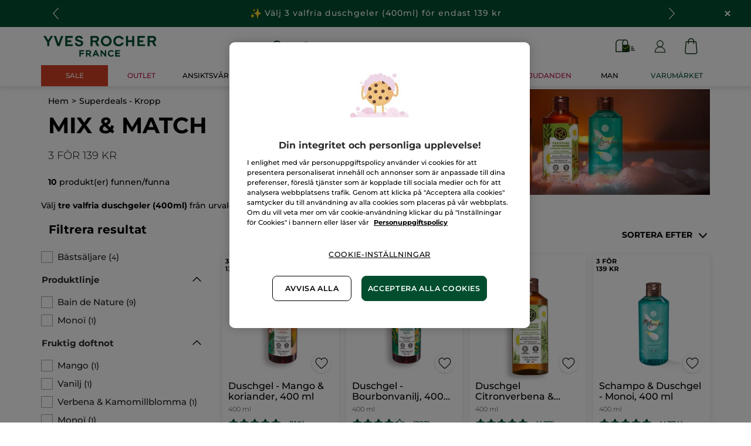

--- FILE ---
content_type: text/html;charset=UTF-8
request_url: https://www.yves-rocher.se/superdeals-kropp/c/body-care
body_size: 90721
content:
<!DOCTYPE html><html lang="sv"
      xmlns="http://www.w3.org/1999/xhtml"
><head><style>
    /* Prevent Flash of Unstyled Content */
    body {
        visibility: hidden;
        opacity: 0;
        transition: opacity 0.3s ease-in;
    }
    body.loaded {
        visibility: visible;
        opacity: 1;
    }
</style><link rel="preload" href="/css/0dbc5fe8/index.css" as="style"><link rel="stylesheet" href="/css/0dbc5fe8/index.css"
      media="print"
      onload="this.media='all'"><noscript><link rel="stylesheet" href="/css/0dbc5fe8/index.css"><style>.js-modal { pointer-events: initial; }</style></noscript><script>
    document.addEventListener("DOMContentLoaded", () => {
        document.body?.classList.add('loaded');
    });
</script><link rel="preconnect"
          href="https://medias.yves-rocher.se"
    ><link rel="preconnect" href="https://cdn.cookielaw.org"><link rel="preconnect" href="https://apps.bazaarvoice.com"><link rel="preconnect" href="https://network-eu-a.bazaarvoice.com"><link rel="preconnect" href="https://www.googletagmanager.com"><link rel="preconnect" href="https://code.jquery.com"><link rel="preconnect" href="http://cdnjs.cloudfare.com"><script>
        /*<![CDATA[*/
        window.isDataLayerFirstVersionEnable = false;
        window.isDataLayerSecondVersionEnable = false;
        /*]]>*/
    </script><script>
    /*<![CDATA[*/
    window.isDataLayerFirstVersionEnable = true;
    if (typeof data === 'undefined') {
      let data;
    }
    data = JSON.parse("{\"event\":\"initialization\",\"profile\":\"prod\",\"meta\":{\"title\":\"MIX \\u0026 MATCH\u00A0 - Yves Rocher\",\"h1\":\"\\u003cstrong\\u003eMIX \\u0026 MATCH\\u003c\/strong\\u003e\u00A0\",\"description\":\"\\u003cstrong\\u003eMIX \\u0026 MATCH\\u003c\/strong\\u003e\u00A0 Uppt\u00E4ck hela sortimentet av sk\u00F6nhetsprodukter utvecklade av Yves Rocher och upplev f\u00F6rdelarna med Botanisk sk\u00F6nhet.\",\"robots\":\"index, follow\",\"hrefLangs\":[{\"href\":\"https:\/\/www.yves-rocher.se\/superdeals-kropp\/c\/body-care\",\"lang\":\"sv\",\"country\":\"SE\"}]},\"label\":\"categorypage\",\"components\":{\"grwidebannercomponent-se_wb_all_valentine_c1-2026\":{\"uid\":\"cmsitem_00754090\",\"typeCode\":\"GrWideBannerComponent\",\"name\":\"SE_WB_ALL_VALENTINE_C1-2026\",\"cmsCacheKey\":826936521,\"position\":\"Section1\",\"container\":false,\"text\":\"\\u003cp class\\u003d\\\"tab_text_size_default text_XS m-b_0\\\"\\u003eALLA HJ\u00C4RTANS DAG\u00A0\\u003cspan\\u003e\\u003cimg src\\u003d\\\"\/medias\/SE-EMOTICON-DOUBLE-HEART.svg?context\\[base64]\\\" width\\u003d\\\"20\\\" \/\\u003e\\u003c\/span\\u003e Alla v\u00E5ra presenttips till henne, honom och dig!\\u003c\/p\\u003e\",\"url\":\"c\/valentine\",\"atomic\":false,\"componentType\":\"grwidebanner\",\"path\":\"cms\/grwidebanner\"},\"navigationcomponent-navbar\":{\"uid\":\"cmsitem_00081830\",\"typeCode\":\"NavigationComponent\",\"name\":\"NavBar\",\"cmsCacheKey\":131152135,\"position\":\"Section1\",\"container\":false,\"navigationNode\":{\"uid\":\"cmsitem_00081120\",\"displayStyle\":\"MAIN_CASE\",\"children\":[{\"uid\":\"cmsitem_00737266\",\"title\":\"Valentine\",\"displayStyle\":\"MAIN_CASE\"},{\"uid\":\"cmsitem_00536600\",\"title\":\"BRA VAL\",\"displayStyle\":\"MAIN_CASE\"},{\"uid\":\"cmsitem_00081872\",\"title\":\"Sale C1\",\"displayStyle\":\"MAIN_CASE\",\"entries\":[{\"itemId\":\"cmsitem_00668117\",\"itemSuperType\":\"AbstractCMSComponent\",\"itemType\":\"GrExternalLocalizedCmsLinkComponent\",\"itemComponent\":{\"uid\":\"cmsitem_00668117\",\"uuid\":\"eyJpdGVtSWQiOiJjbXNpdGVtXzAwNjY4MTE3IiwiY2F0YWxvZ0lkIjoiWVItU0VGSU5PREstY29udGVudC1jYXRhbG9nIiwiY2F0YWxvZ1ZlcnNpb24iOiJPbmxpbmUifQ\\u003d\\u003d\",\"typeCode\":\"GrExternalLocalizedCmsLinkComponent\",\"cmsCacheKey\":-1687261191,\"position\":\"Section1\",\"container\":false,\"url\":\"\/c\/sale\",\"target\":\"\",\"external\":false,\"styleAttributes\":\"background_red-sale color_white bold\",\"linkName\":\"SALE\",\"displayForAnonymous\":false,\"atomic\":false,\"componentType\":\"grexternallocalizedcmslink\",\"path\":\"cms\/grexternallocalizedcmslink\"}}]},{\"uid\":\"cmsitem_00738079\",\"title\":\"JUL\",\"displayStyle\":\"MAIN_CASE\"},{\"uid\":\"cmsitem_00738075\",\"title\":\"PRESENTID\u00C9ER\",\"displayStyle\":\"MAIN_CASE\"},{\"uid\":\"cmsitem_00628381\",\"title\":\"Outlet\",\"displayStyle\":\"MAIN_CASE\",\"entries\":[{\"itemId\":\"cmsitem_00628379\",\"itemSuperType\":\"AbstractCMSComponent\",\"itemType\":\"GrExternalLocalizedCmsLinkComponent\",\"itemComponent\":{\"uid\":\"cmsitem_00628379\",\"uuid\":\"eyJpdGVtSWQiOiJjbXNpdGVtXzAwNjI4Mzc5IiwiY2F0YWxvZ0lkIjoiWVItU0VGSU5PREstY29udGVudC1jYXRhbG9nIiwiY2F0YWxvZ1ZlcnNpb24iOiJPbmxpbmUifQ\\u003d\\u003d\",\"typeCode\":\"GrExternalLocalizedCmsLinkComponent\",\"cmsCacheKey\":-1502402541,\"position\":\"Section1\",\"container\":false,\"url\":\"\/c\/outlet\",\"target\":\"\",\"external\":false,\"styleAttributes\":\"text_bold color_raspberry\",\"linkName\":\"Outlet\",\"displayForAnonymous\":false,\"atomic\":false,\"componentType\":\"grexternallocalizedcmslink\",\"path\":\"cms\/grexternallocalizedcmslink\"}}]},{\"uid\":\"ProductsNode\",\"title\":\"Produkter\",\"displayStyle\":\"MAIN_CASE\",\"entries\":[{\"itemId\":\"cmsitem_00081123\",\"itemSuperType\":\"AbstractCMSComponent\",\"itemType\":\"GrExternalLocalizedCmsLinkComponent\",\"itemComponent\":{\"uid\":\"cmsitem_00081123\",\"uuid\":\"eyJpdGVtSWQiOiJjbXNpdGVtXzAwMDgxMTIzIiwiY2F0YWxvZ0lkIjoiWVItU0VGSU5PREstY29udGVudC1jYXRhbG9nIiwiY2F0YWxvZ1ZlcnNpb24iOiJPbmxpbmUifQ\\u003d\\u003d\",\"typeCode\":\"GrExternalLocalizedCmsLinkComponent\",\"cmsCacheKey\":1555033216,\"position\":\"Section1\",\"container\":false,\"url\":\"\/#\",\"target\":\"SAMEWINDOW\",\"external\":false,\"styleAttributes\":\"has-icon_products\",\"linkName\":\"Produkter\",\"displayForAnonymous\":false,\"atomic\":false,\"componentType\":\"grexternallocalizedcmslink\",\"path\":\"cms\/grexternallocalizedcmslink\"}}],\"children\":[{\"uid\":\"FACECARENAV\",\"title\":\"ANSIKTSV\u00C5RD\",\"displayStyle\":\"MAIN_CASE\",\"entries\":[{\"itemId\":\"NavLink-10000\",\"itemSuperType\":\"AbstractCMSComponent\",\"itemType\":\"GrExternalLocalizedCmsLinkComponent\",\"itemComponent\":{\"uid\":\"NavLink-10000\",\"uuid\":\"eyJpdGVtSWQiOiJOYXZMaW5rLTEwMDAwIiwiY2F0YWxvZ0lkIjoiWVItU0VGSU5PREstY29udGVudC1jYXRhbG9nIiwiY2F0YWxvZ1ZlcnNpb24iOiJPbmxpbmUifQ\\u003d\\u003d\",\"typeCode\":\"GrExternalLocalizedCmsLinkComponent\",\"cmsCacheKey\":958821510,\"position\":\"Section1\",\"container\":false,\"url\":\"\/ansiktsvard\/c\/10000\",\"target\":\"\",\"category\":\"10000\",\"external\":true,\"linkName\":\"ANSIKTSV\u00C5RD\",\"subLinkName\":\"Se all ansiktsv\u00E5rd\",\"displayForAnonymous\":false,\"atomic\":false,\"componentType\":\"grexternallocalizedcmslink\",\"path\":\"cms\/grexternallocalizedcmslink\"}},{\"itemId\":\"cmsitem_00754167\",\"itemSuperType\":\"AbstractCMSComponent\",\"itemType\":\"GrKickerComponent\",\"itemComponent\":{\"uid\":\"cmsitem_00754167\",\"uuid\":\"eyJpdGVtSWQiOiJjbXNpdGVtXzAwNzU0MTY3IiwiY2F0YWxvZ0lkIjoiWVItU0VGSU5PREstY29udGVudC1jYXRhbG9nIiwiY2F0YWxvZ1ZlcnNpb24iOiJPbmxpbmUifQ\\u003d\\u003d\",\"typeCode\":\"GrKickerComponent\",\"cmsCacheKey\":-1176122223,\"position\":\"Section1\",\"container\":false,\"desktopImage\":{\"code\":\"SE-HEADER-KICKER-C1-2026-SALES.jpg\",\"mime\":\"image\/jpeg\",\"url\":\"\/medias\/SE-HEADER-KICKER-C1-2026-SALES.jpg?context\\[base64]\"},\"crop\":false,\"link\":{\"uid\":\"cmsitem_00754166\",\"uuid\":\"eyJpdGVtSWQiOiJjbXNpdGVtXzAwNzU0MTY2IiwiY2F0YWxvZ0lkIjoiWVItU0VGSU5PREstY29udGVudC1jYXRhbG9nIiwiY2F0YWxvZ1ZlcnNpb24iOiJPbmxpbmUifQ\\u003d\\u003d\",\"typeCode\":\"GrWrapLinkComponent\",\"name\":\"SE_L_SALE_ANSIKTSVARD\",\"cmsCacheKey\":1143583742,\"position\":\"Section1\",\"container\":false,\"url\":\"\/c\/sale?query\\u003dnull:cf__categoryfirstlevelname:Ansiktsv\u00E5rd\",\"target\":\"SAMEWINDOW\",\"atomic\":false,\"componentType\":\"grwraplink\",\"path\":\"cms\/grwraplink\"},\"contentText\":\"Upp till -50% p\u00E5 hudv\u00E5rd\",\"style\":\"HEADER\",\"atomic\":false,\"componentType\":\"grkicker\",\"path\":\"cms\/grkicker\"}}],\"children\":[{\"uid\":\"cmsitem_00335826\",\"title\":\"CLEANSER\",\"displayStyle\":\"MAIN_CASE\",\"entries\":[{\"itemId\":\"cmsitem_00335824\",\"itemSuperType\":\"AbstractCMSComponent\",\"itemType\":\"GrExternalLocalizedCmsLinkComponent\",\"itemComponent\":{\"uid\":\"cmsitem_00335824\",\"uuid\":\"eyJpdGVtSWQiOiJjbXNpdGVtXzAwMzM1ODI0IiwiY2F0YWxvZ0lkIjoiWVItU0VGSU5PREstY29udGVudC1jYXRhbG9nIiwiY2F0YWxvZ1ZlcnNpb24iOiJPbmxpbmUifQ\\u003d\\u003d\",\"typeCode\":\"GrExternalLocalizedCmsLinkComponent\",\"cmsCacheKey\":-546790204,\"position\":\"Section1\",\"container\":false,\"url\":\"\/ansiktsvard\/rengoringar\/c\/16000\",\"target\":\"\",\"category\":\"16000\",\"external\":true,\"linkName\":\"Reng\u00F6ringar\",\"displayForAnonymous\":false,\"atomic\":false,\"componentType\":\"grexternallocalizedcmslink\",\"path\":\"cms\/grexternallocalizedcmslink\"}}],\"children\":[{\"uid\":\"cmsitem_00335830\",\"title\":\"MICELLAR WATER\",\"displayStyle\":\"MAIN_CASE\",\"entries\":[{\"itemId\":\"cmsitem_00335828\",\"itemSuperType\":\"AbstractCMSComponent\",\"itemType\":\"GrExternalLocalizedCmsLinkComponent\",\"itemComponent\":{\"uid\":\"cmsitem_00335828\",\"uuid\":\"eyJpdGVtSWQiOiJjbXNpdGVtXzAwMzM1ODI4IiwiY2F0YWxvZ0lkIjoiWVItU0VGSU5PREstY29udGVudC1jYXRhbG9nIiwiY2F0YWxvZ1ZlcnNpb24iOiJPbmxpbmUifQ\\u003d\\u003d\",\"typeCode\":\"GrExternalLocalizedCmsLinkComponent\",\"cmsCacheKey\":1584130723,\"position\":\"Section1\",\"container\":false,\"url\":\"\/ansiktsvard\/rengoringar\/micellaervatten\/c\/16100\",\"target\":\"\",\"category\":\"16100\",\"external\":true,\"linkName\":\"Micell\u00E4rvatten\",\"displayForAnonymous\":false,\"atomic\":false,\"componentType\":\"grexternallocalizedcmslink\",\"path\":\"cms\/grexternallocalizedcmslink\"}}]},{\"uid\":\"cmsitem_00335833\",\"title\":\"REMOVER MILK\",\"displayStyle\":\"MAIN_CASE\",\"entries\":[{\"itemId\":\"cmsitem_00335831\",\"itemSuperType\":\"AbstractCMSComponent\",\"itemType\":\"GrExternalLocalizedCmsLinkComponent\",\"itemComponent\":{\"uid\":\"cmsitem_00335831\",\"uuid\":\"eyJpdGVtSWQiOiJjbXNpdGVtXzAwMzM1ODMxIiwiY2F0YWxvZ0lkIjoiWVItU0VGSU5PREstY29udGVudC1jYXRhbG9nIiwiY2F0YWxvZ1ZlcnNpb24iOiJPbmxpbmUifQ\\u003d\\u003d\",\"typeCode\":\"GrExternalLocalizedCmsLinkComponent\",\"cmsCacheKey\":-784681854,\"position\":\"Section1\",\"container\":false,\"url\":\"\/ansiktsvard\/rengoringar\/rengoringsmjolk\/c\/16200\",\"target\":\"\",\"category\":\"16200\",\"external\":true,\"linkName\":\"Reng\u00F6ringsmj\u00F6lk\",\"displayForAnonymous\":false,\"atomic\":false,\"componentType\":\"grexternallocalizedcmslink\",\"path\":\"cms\/grexternallocalizedcmslink\"}}]},{\"uid\":\"cmsitem_00335836\",\"title\":\"CLEANSER GEL\",\"displayStyle\":\"MAIN_CASE\",\"entries\":[{\"itemId\":\"cmsitem_00335834\",\"itemSuperType\":\"AbstractCMSComponent\",\"itemType\":\"GrExternalLocalizedCmsLinkComponent\",\"itemComponent\":{\"uid\":\"cmsitem_00335834\",\"uuid\":\"eyJpdGVtSWQiOiJjbXNpdGVtXzAwMzM1ODM0IiwiY2F0YWxvZ0lkIjoiWVItU0VGSU5PREstY29udGVudC1jYXRhbG9nIiwiY2F0YWxvZ1ZlcnNpb24iOiJPbmxpbmUifQ\\u003d\\u003d\",\"typeCode\":\"GrExternalLocalizedCmsLinkComponent\",\"cmsCacheKey\":-835428512,\"position\":\"Section1\",\"container\":false,\"url\":\"\/ansiktsvard\/rengoringar\/rengoringsgel\/c\/16300\",\"target\":\"\",\"category\":\"16300\",\"external\":true,\"linkName\":\"Reng\u00F6ringsgel\",\"displayForAnonymous\":false,\"atomic\":false,\"componentType\":\"grexternallocalizedcmslink\",\"path\":\"cms\/grexternallocalizedcmslink\"}}]},{\"uid\":\"cmsitem_00335839\",\"title\":\"REMOVER OIL\",\"displayStyle\":\"MAIN_CASE\",\"entries\":[{\"itemId\":\"cmsitem_00335837\",\"itemSuperType\":\"AbstractCMSComponent\",\"itemType\":\"GrExternalLocalizedCmsLinkComponent\",\"itemComponent\":{\"uid\":\"cmsitem_00335837\",\"uuid\":\"eyJpdGVtSWQiOiJjbXNpdGVtXzAwMzM1ODM3IiwiY2F0YWxvZ0lkIjoiWVItU0VGSU5PREstY29udGVudC1jYXRhbG9nIiwiY2F0YWxvZ1ZlcnNpb24iOiJPbmxpbmUifQ\\u003d\\u003d\",\"typeCode\":\"GrExternalLocalizedCmsLinkComponent\",\"cmsCacheKey\":-68526720,\"position\":\"Section1\",\"container\":false,\"url\":\"\/ansiktsvard\/rengoringar\/rengoringsolja\/c\/16400\",\"target\":\"\",\"category\":\"16400\",\"external\":true,\"linkName\":\"Reng\u00F6ringsolja\",\"displayForAnonymous\":false,\"atomic\":false,\"componentType\":\"grexternallocalizedcmslink\",\"path\":\"cms\/grexternallocalizedcmslink\"}}]},{\"uid\":\"cmsitem_00335842\",\"title\":\"WIPES\",\"displayStyle\":\"MAIN_CASE\",\"entries\":[{\"itemId\":\"cmsitem_00335840\",\"itemSuperType\":\"AbstractCMSComponent\",\"itemType\":\"GrExternalLocalizedCmsLinkComponent\",\"itemComponent\":{\"uid\":\"cmsitem_00335840\",\"uuid\":\"eyJpdGVtSWQiOiJjbXNpdGVtXzAwMzM1ODQwIiwiY2F0YWxvZ0lkIjoiWVItU0VGSU5PREstY29udGVudC1jYXRhbG9nIiwiY2F0YWxvZ1ZlcnNpb24iOiJPbmxpbmUifQ\\u003d\\u003d\",\"typeCode\":\"GrExternalLocalizedCmsLinkComponent\",\"cmsCacheKey\":-866821633,\"position\":\"Section1\",\"container\":false,\"url\":\"\/ansiktsvard\/rengoringar\/rengoringsservetter\/c\/16500\",\"target\":\"\",\"category\":\"16500\",\"external\":true,\"linkName\":\"Reng\u00F6ringsservetter\",\"displayForAnonymous\":false,\"atomic\":false,\"componentType\":\"grexternallocalizedcmslink\",\"path\":\"cms\/grexternallocalizedcmslink\"}}]},{\"uid\":\"cmsitem_00335845\",\"title\":\"FOR EYES\",\"displayStyle\":\"MAIN_CASE\",\"entries\":[{\"itemId\":\"cmsitem_00335843\",\"itemSuperType\":\"AbstractCMSComponent\",\"itemType\":\"GrExternalLocalizedCmsLinkComponent\",\"itemComponent\":{\"uid\":\"cmsitem_00335843\",\"uuid\":\"eyJpdGVtSWQiOiJjbXNpdGVtXzAwMzM1ODQzIiwiY2F0YWxvZ0lkIjoiWVItU0VGSU5PREstY29udGVudC1jYXRhbG9nIiwiY2F0YWxvZ1ZlcnNpb24iOiJPbmxpbmUifQ\\u003d\\u003d\",\"typeCode\":\"GrExternalLocalizedCmsLinkComponent\",\"cmsCacheKey\":-508744066,\"position\":\"Section1\",\"container\":false,\"url\":\"\/ansiktsvard\/rengoringar\/for-ogonen\/c\/16600\",\"target\":\"\",\"category\":\"16600\",\"external\":true,\"linkName\":\"F\u00F6r \u00F6gonen\",\"displayForAnonymous\":false,\"atomic\":false,\"componentType\":\"grexternallocalizedcmslink\",\"path\":\"cms\/grexternallocalizedcmslink\"}}]},{\"uid\":\"cmsitem_00335850\",\"title\":\"MASK AND FACE SCRUB\",\"displayStyle\":\"MAIN_CASE\",\"entries\":[{\"itemId\":\"cmsitem_00338047\",\"itemSuperType\":\"AbstractCMSComponent\",\"itemType\":\"GrExternalLocalizedCmsLinkComponent\",\"itemComponent\":{\"uid\":\"cmsitem_00338047\",\"uuid\":\"eyJpdGVtSWQiOiJjbXNpdGVtXzAwMzM4MDQ3IiwiY2F0YWxvZ0lkIjoiWVItU0VGSU5PREstY29udGVudC1jYXRhbG9nIiwiY2F0YWxvZ1ZlcnNpb24iOiJPbmxpbmUifQ\\u003d\\u003d\",\"typeCode\":\"GrExternalLocalizedCmsLinkComponent\",\"cmsCacheKey\":-702367787,\"position\":\"Section1\",\"container\":false,\"url\":\"\/ansiktsvard\/rengoringar\/ansiktsmask-et-peeling\/c\/16800\",\"target\":\"\",\"category\":\"16800\",\"external\":true,\"linkName\":\"Ansiktsmask \\u0026 peeling\",\"displayForAnonymous\":false,\"atomic\":false,\"componentType\":\"grexternallocalizedcmslink\",\"path\":\"cms\/grexternallocalizedcmslink\"}}]},{\"uid\":\"cmsitem_00335848\",\"title\":\"DISABLED - FLASH CLEANSER\",\"displayStyle\":\"MAIN_CASE\",\"entries\":[{\"itemId\":\"cmsitem_00754223\",\"itemSuperType\":\"AbstractCMSComponent\",\"itemType\":\"GrExternalLocalizedCmsLinkComponent\",\"itemComponent\":{\"uid\":\"cmsitem_00754223\",\"uuid\":\"eyJpdGVtSWQiOiJjbXNpdGVtXzAwNzU0MjIzIiwiY2F0YWxvZ0lkIjoiWVItU0VGSU5PREstY29udGVudC1jYXRhbG9nIiwiY2F0YWxvZ1ZlcnNpb24iOiJPbmxpbmUifQ\\u003d\\u003d\",\"typeCode\":\"GrExternalLocalizedCmsLinkComponent\",\"cmsCacheKey\":1651340041,\"position\":\"Section1\",\"container\":false,\"url\":\"\/ansiktsrengoring\/c\/flash-cleansers\",\"target\":\"\",\"category\":\"flash-cleansers\",\"external\":true,\"linkName\":\"30% rabatt p\u00E5 din andra cleanser\",\"displayForAnonymous\":false,\"atomic\":false,\"componentType\":\"grexternallocalizedcmslink\",\"path\":\"cms\/grexternallocalizedcmslink\"}}]}]},{\"uid\":\"11000b\",\"title\":\"Produkttyp\",\"displayStyle\":\"MAIN_CASE\",\"entries\":[{\"itemId\":\"NavLink-11000\",\"itemSuperType\":\"AbstractCMSComponent\",\"itemType\":\"GrExternalLocalizedCmsLinkComponent\",\"itemComponent\":{\"uid\":\"NavLink-11000\",\"uuid\":\"eyJpdGVtSWQiOiJOYXZMaW5rLTExMDAwIiwiY2F0YWxvZ0lkIjoiWVItU0VGSU5PREstY29udGVudC1jYXRhbG9nIiwiY2F0YWxvZ1ZlcnNpb24iOiJPbmxpbmUifQ\\u003d\\u003d\",\"typeCode\":\"GrExternalLocalizedCmsLinkComponent\",\"cmsCacheKey\":129321597,\"position\":\"Section1\",\"container\":false,\"url\":\"\/ansiktsvard\/produkttyp\/c\/11000\",\"target\":\"\",\"category\":\"11000\",\"external\":true,\"linkName\":\"Produkttyp\",\"displayForAnonymous\":false,\"atomic\":false,\"componentType\":\"grexternallocalizedcmslink\",\"path\":\"cms\/grexternallocalizedcmslink\"}}],\"children\":[{\"uid\":\"11300\",\"title\":\"Dagkr\u00E4m \\u0026 BB cream\",\"displayStyle\":\"MAIN_CASE\",\"entries\":[{\"itemId\":\"NavLink-11300\",\"itemSuperType\":\"AbstractCMSComponent\",\"itemType\":\"GrExternalLocalizedCmsLinkComponent\",\"itemComponent\":{\"uid\":\"NavLink-11300\",\"uuid\":\"eyJpdGVtSWQiOiJOYXZMaW5rLTExMzAwIiwiY2F0YWxvZ0lkIjoiWVItU0VGSU5PREstY29udGVudC1jYXRhbG9nIiwiY2F0YWxvZ1ZlcnNpb24iOiJPbmxpbmUifQ\\u003d\\u003d\",\"typeCode\":\"GrExternalLocalizedCmsLinkComponent\",\"cmsCacheKey\":-930235355,\"position\":\"Section1\",\"container\":false,\"url\":\"\/ansiktsvard\/produkttyp\/dagkraem-och-bb-cream\/c\/11300\",\"target\":\"\",\"category\":\"11300\",\"external\":true,\"linkName\":\"Dagkr\u00E4m och BB cream\",\"displayForAnonymous\":false,\"atomic\":false,\"componentType\":\"grexternallocalizedcmslink\",\"path\":\"cms\/grexternallocalizedcmslink\"}}]},{\"uid\":\"11100\",\"title\":\"Ansiktsreng\u00F6ring\",\"displayStyle\":\"MAIN_CASE\",\"entries\":[{\"itemId\":\"NavLink-11100\",\"itemSuperType\":\"AbstractCMSComponent\",\"itemType\":\"GrExternalLocalizedCmsLinkComponent\",\"itemComponent\":{\"uid\":\"NavLink-11100\",\"uuid\":\"eyJpdGVtSWQiOiJOYXZMaW5rLTExMTAwIiwiY2F0YWxvZ0lkIjoiWVItU0VGSU5PREstY29udGVudC1jYXRhbG9nIiwiY2F0YWxvZ1ZlcnNpb24iOiJPbmxpbmUifQ\\u003d\\u003d\",\"typeCode\":\"GrExternalLocalizedCmsLinkComponent\",\"cmsCacheKey\":-1132278851,\"position\":\"Section1\",\"container\":false,\"url\":\"\/ansiktsvard\/produkttyp\/ansiktsrengoring\/c\/11100\",\"target\":\"\",\"category\":\"11100\",\"external\":false,\"linkName\":\"Ansiktsreng\u00F6ring\",\"displayForAnonymous\":false,\"atomic\":false,\"componentType\":\"grexternallocalizedcmslink\",\"path\":\"cms\/grexternallocalizedcmslink\"}}]},{\"uid\":\"11400\",\"title\":\"Nattkr\u00E4m\",\"displayStyle\":\"MAIN_CASE\",\"entries\":[{\"itemId\":\"NavLink-11400\",\"itemSuperType\":\"AbstractCMSComponent\",\"itemType\":\"GrExternalLocalizedCmsLinkComponent\",\"itemComponent\":{\"uid\":\"NavLink-11400\",\"uuid\":\"eyJpdGVtSWQiOiJOYXZMaW5rLTExNDAwIiwiY2F0YWxvZ0lkIjoiWVItU0VGSU5PREstY29udGVudC1jYXRhbG9nIiwiY2F0YWxvZ1ZlcnNpb24iOiJPbmxpbmUifQ\\u003d\\u003d\",\"typeCode\":\"GrExternalLocalizedCmsLinkComponent\",\"cmsCacheKey\":1931783650,\"position\":\"Section1\",\"container\":false,\"url\":\"\/ansiktsvard\/produkttyp\/nattkraem\/c\/11400\",\"target\":\"\",\"category\":\"11400\",\"external\":false,\"linkName\":\"Nattkr\u00E4m\",\"displayForAnonymous\":false,\"atomic\":false,\"componentType\":\"grexternallocalizedcmslink\",\"path\":\"cms\/grexternallocalizedcmslink\"}}]},{\"uid\":\"11500\",\"title\":\"Serum\",\"displayStyle\":\"MAIN_CASE\",\"entries\":[{\"itemId\":\"NavLink-11500\",\"itemSuperType\":\"AbstractCMSComponent\",\"itemType\":\"GrExternalLocalizedCmsLinkComponent\",\"itemComponent\":{\"uid\":\"NavLink-11500\",\"uuid\":\"eyJpdGVtSWQiOiJOYXZMaW5rLTExNTAwIiwiY2F0YWxvZ0lkIjoiWVItU0VGSU5PREstY29udGVudC1jYXRhbG9nIiwiY2F0YWxvZ1ZlcnNpb24iOiJPbmxpbmUifQ\\u003d\\u003d\",\"typeCode\":\"GrExternalLocalizedCmsLinkComponent\",\"cmsCacheKey\":1763049059,\"position\":\"Section1\",\"container\":false,\"url\":\"\/ansiktsvard\/produkttyp\/serum\/c\/11500\",\"target\":\"\",\"category\":\"11500\",\"external\":false,\"linkName\":\"Serum\",\"displayForAnonymous\":false,\"atomic\":false,\"componentType\":\"grexternallocalizedcmslink\",\"path\":\"cms\/grexternallocalizedcmslink\"}}]},{\"uid\":\"11200\",\"title\":\"Ansiktsmask\",\"displayStyle\":\"MAIN_CASE\"},{\"uid\":\"11600\",\"title\":\"\u00D6gonkr\u00E4m\",\"displayStyle\":\"MAIN_CASE\",\"entries\":[{\"itemId\":\"NavLink-11600\",\"itemSuperType\":\"AbstractCMSComponent\",\"itemType\":\"GrExternalLocalizedCmsLinkComponent\",\"itemComponent\":{\"uid\":\"NavLink-11600\",\"uuid\":\"eyJpdGVtSWQiOiJOYXZMaW5rLTExNjAwIiwiY2F0YWxvZ0lkIjoiWVItU0VGSU5PREstY29udGVudC1jYXRhbG9nIiwiY2F0YWxvZ1ZlcnNpb24iOiJPbmxpbmUifQ\\u003d\\u003d\",\"typeCode\":\"GrExternalLocalizedCmsLinkComponent\",\"cmsCacheKey\":-2026577570,\"position\":\"Section1\",\"container\":false,\"url\":\"\/ansiktsvard\/produkttyp\/ogonkraem\/c\/11600\",\"target\":\"\",\"category\":\"11600\",\"external\":true,\"linkName\":\"\u00D6gonkr\u00E4m\",\"displayForAnonymous\":false,\"atomic\":false,\"componentType\":\"grexternallocalizedcmslink\",\"path\":\"cms\/grexternallocalizedcmslink\"}}]},{\"uid\":\"11700\",\"title\":\"L\u00E4ppv\u00E5rd\",\"displayStyle\":\"MAIN_CASE\",\"entries\":[{\"itemId\":\"NavLink-11700\",\"itemSuperType\":\"AbstractCMSComponent\",\"itemType\":\"GrExternalLocalizedCmsLinkComponent\",\"itemComponent\":{\"uid\":\"NavLink-11700\",\"uuid\":\"eyJpdGVtSWQiOiJOYXZMaW5rLTExNzAwIiwiY2F0YWxvZ0lkIjoiWVItU0VGSU5PREstY29udGVudC1jYXRhbG9nIiwiY2F0YWxvZ1ZlcnNpb24iOiJPbmxpbmUifQ\\u003d\\u003d\",\"typeCode\":\"GrExternalLocalizedCmsLinkComponent\",\"cmsCacheKey\":1990988688,\"position\":\"Section1\",\"container\":false,\"url\":\"\/ansiktsvard\/produkttyp\/laeppvard\/c\/11700\",\"target\":\"\",\"category\":\"11700\",\"external\":true,\"linkName\":\"L\u00E4ppv\u00E5rd\",\"displayForAnonymous\":false,\"atomic\":false,\"componentType\":\"grexternallocalizedcmslink\",\"path\":\"cms\/grexternallocalizedcmslink\"}}]}]},{\"uid\":\"13000\",\"title\":\"HUDTYP\",\"displayStyle\":\"MAIN_CASE\",\"entries\":[{\"itemId\":\"NavLink-13000\",\"itemSuperType\":\"AbstractCMSComponent\",\"itemType\":\"GrExternalLocalizedCmsLinkComponent\",\"itemComponent\":{\"uid\":\"NavLink-13000\",\"uuid\":\"eyJpdGVtSWQiOiJOYXZMaW5rLTEzMDAwIiwiY2F0YWxvZ0lkIjoiWVItU0VGSU5PREstY29udGVudC1jYXRhbG9nIiwiY2F0YWxvZ1ZlcnNpb24iOiJPbmxpbmUifQ\\u003d\\u003d\",\"typeCode\":\"GrExternalLocalizedCmsLinkComponent\",\"cmsCacheKey\":1395153952,\"position\":\"Section1\",\"container\":false,\"url\":\"\/ansiktsvard\/hudtyp\/c\/13000\",\"target\":\"\",\"category\":\"13000\",\"external\":true,\"linkName\":\"Hudtyp\",\"displayForAnonymous\":false,\"atomic\":false,\"componentType\":\"grexternallocalizedcmslink\",\"path\":\"cms\/grexternallocalizedcmslink\"}}],\"children\":[{\"uid\":\"13100\",\"title\":\"Fet hy\",\"displayStyle\":\"MAIN_CASE\",\"entries\":[{\"itemId\":\"NavLink-13100\",\"itemSuperType\":\"AbstractCMSComponent\",\"itemType\":\"GrExternalLocalizedCmsLinkComponent\",\"itemComponent\":{\"uid\":\"NavLink-13100\",\"uuid\":\"eyJpdGVtSWQiOiJOYXZMaW5rLTEzMTAwIiwiY2F0YWxvZ0lkIjoiWVItU0VGSU5PREstY29udGVudC1jYXRhbG9nIiwiY2F0YWxvZ1ZlcnNpb24iOiJPbmxpbmUifQ\\u003d\\u003d\",\"typeCode\":\"GrExternalLocalizedCmsLinkComponent\",\"cmsCacheKey\":371341064,\"position\":\"Section1\",\"container\":false,\"url\":\"\/ansiktsvard\/hudtyp\/fet-hy\/c\/13100\",\"target\":\"\",\"category\":\"13100\",\"external\":false,\"linkName\":\"Fet hy\",\"displayForAnonymous\":false,\"atomic\":false,\"componentType\":\"grexternallocalizedcmslink\",\"path\":\"cms\/grexternallocalizedcmslink\"}}]},{\"uid\":\"13200\",\"title\":\"Problemhy\",\"displayStyle\":\"MAIN_CASE\",\"entries\":[{\"itemId\":\"NavLink-13200\",\"itemSuperType\":\"AbstractCMSComponent\",\"itemType\":\"GrExternalLocalizedCmsLinkComponent\",\"itemComponent\":{\"uid\":\"NavLink-13200\",\"uuid\":\"eyJpdGVtSWQiOiJOYXZMaW5rLTEzMjAwIiwiY2F0YWxvZ0lkIjoiWVItU0VGSU5PREstY29udGVudC1jYXRhbG9nIiwiY2F0YWxvZ1ZlcnNpb24iOiJPbmxpbmUifQ\\u003d\\u003d\",\"typeCode\":\"GrExternalLocalizedCmsLinkComponent\",\"cmsCacheKey\":63802410,\"position\":\"Section1\",\"container\":false,\"url\":\"\/ansiktsvard\/hudtyp\/problemhy\/c\/13200\",\"target\":\"\",\"category\":\"13200\",\"external\":false,\"linkName\":\"Problemhy\",\"displayForAnonymous\":false,\"atomic\":false,\"componentType\":\"grexternallocalizedcmslink\",\"path\":\"cms\/grexternallocalizedcmslink\"}}]},{\"uid\":\"13300\",\"title\":\"Normal hy\",\"displayStyle\":\"MAIN_CASE\",\"entries\":[{\"itemId\":\"NavLink-13300\",\"itemSuperType\":\"AbstractCMSComponent\",\"itemType\":\"GrExternalLocalizedCmsLinkComponent\",\"itemComponent\":{\"uid\":\"NavLink-13300\",\"uuid\":\"eyJpdGVtSWQiOiJOYXZMaW5rLTEzMzAwIiwiY2F0YWxvZ0lkIjoiWVItU0VGSU5PREstY29udGVudC1jYXRhbG9nIiwiY2F0YWxvZ1ZlcnNpb24iOiJPbmxpbmUifQ\\u003d\\u003d\",\"typeCode\":\"GrExternalLocalizedCmsLinkComponent\",\"cmsCacheKey\":-1141361657,\"position\":\"Section1\",\"container\":false,\"url\":\"\/ansiktsvard\/hudtyp\/normal-hy\/c\/13300\",\"target\":\"\",\"category\":\"13300\",\"external\":false,\"linkName\":\"Normal hy\",\"displayForAnonymous\":false,\"atomic\":false,\"componentType\":\"grexternallocalizedcmslink\",\"path\":\"cms\/grexternallocalizedcmslink\"}}]},{\"uid\":\"13400\",\"title\":\"Torr hy\",\"displayStyle\":\"MAIN_CASE\",\"entries\":[{\"itemId\":\"NavLink-13400\",\"itemSuperType\":\"AbstractCMSComponent\",\"itemType\":\"GrExternalLocalizedCmsLinkComponent\",\"itemComponent\":{\"uid\":\"NavLink-13400\",\"uuid\":\"eyJpdGVtSWQiOiJOYXZMaW5rLTEzNDAwIiwiY2F0YWxvZ0lkIjoiWVItU0VGSU5PREstY29udGVudC1jYXRhbG9nIiwiY2F0YWxvZ1ZlcnNpb24iOiJPbmxpbmUifQ\\u003d\\u003d\",\"typeCode\":\"GrExternalLocalizedCmsLinkComponent\",\"cmsCacheKey\":-1781051354,\"position\":\"Section1\",\"container\":false,\"url\":\"\/ansiktsvard\/hudtyp\/torr-hy\/c\/13400\",\"target\":\"\",\"category\":\"13400\",\"external\":false,\"linkName\":\"Torr hy\",\"displayForAnonymous\":false,\"atomic\":false,\"componentType\":\"grexternallocalizedcmslink\",\"path\":\"cms\/grexternallocalizedcmslink\"}}]},{\"uid\":\"13500\",\"title\":\"K\u00E4nslig hy\",\"displayStyle\":\"MAIN_CASE\",\"entries\":[{\"itemId\":\"NavLink-13500\",\"itemSuperType\":\"AbstractCMSComponent\",\"itemType\":\"GrExternalLocalizedCmsLinkComponent\",\"itemComponent\":{\"uid\":\"NavLink-13500\",\"uuid\":\"eyJpdGVtSWQiOiJOYXZMaW5rLTEzNTAwIiwiY2F0YWxvZ0lkIjoiWVItU0VGSU5PREstY29udGVudC1jYXRhbG9nIiwiY2F0YWxvZ1ZlcnNpb24iOiJPbmxpbmUifQ\\u003d\\u003d\",\"typeCode\":\"GrExternalLocalizedCmsLinkComponent\",\"cmsCacheKey\":1910312159,\"position\":\"Section1\",\"container\":false,\"url\":\"\/ansiktsvard\/hudtyp\/kaenslig-hy\/c\/13500\",\"target\":\"\",\"category\":\"13500\",\"external\":false,\"linkName\":\"K\u00E4nslig hy\",\"displayForAnonymous\":false,\"atomic\":false,\"componentType\":\"grexternallocalizedcmslink\",\"path\":\"cms\/grexternallocalizedcmslink\"}}]},{\"uid\":\"13600\",\"title\":\"Pigmentf\u00F6r\u00E4ndringar\",\"displayStyle\":\"MAIN_CASE\",\"entries\":[{\"itemId\":\"NavLink-13600\",\"itemSuperType\":\"AbstractCMSComponent\",\"itemType\":\"GrExternalLocalizedCmsLinkComponent\",\"itemComponent\":{\"uid\":\"NavLink-13600\",\"uuid\":\"eyJpdGVtSWQiOiJOYXZMaW5rLTEzNjAwIiwiY2F0YWxvZ0lkIjoiWVItU0VGSU5PREstY29udGVudC1jYXRhbG9nIiwiY2F0YWxvZ1ZlcnNpb24iOiJPbmxpbmUifQ\\u003d\\u003d\",\"typeCode\":\"GrExternalLocalizedCmsLinkComponent\",\"cmsCacheKey\":453480843,\"position\":\"Section1\",\"container\":false,\"url\":\"\/ansiktsvard\/hudtyp\/pigmentforaendringar\/c\/13600\",\"target\":\"\",\"category\":\"13600\",\"external\":false,\"linkName\":\"Pigmentf\u00F6r\u00E4ndringar\",\"displayForAnonymous\":false,\"atomic\":false,\"componentType\":\"grexternallocalizedcmslink\",\"path\":\"cms\/grexternallocalizedcmslink\"}}]},{\"uid\":\"13700\",\"title\":\"Blandhy\",\"displayStyle\":\"MAIN_CASE\",\"entries\":[{\"itemId\":\"NavLink-13700\",\"itemSuperType\":\"AbstractCMSComponent\",\"itemType\":\"GrExternalLocalizedCmsLinkComponent\",\"itemComponent\":{\"uid\":\"NavLink-13700\",\"uuid\":\"eyJpdGVtSWQiOiJOYXZMaW5rLTEzNzAwIiwiY2F0YWxvZ0lkIjoiWVItU0VGSU5PREstY29udGVudC1jYXRhbG9nIiwiY2F0YWxvZ1ZlcnNpb24iOiJPbmxpbmUifQ\\u003d\\u003d\",\"typeCode\":\"GrExternalLocalizedCmsLinkComponent\",\"cmsCacheKey\":951825723,\"position\":\"Section1\",\"container\":false,\"url\":\"\/ansiktsvard\/hudtyp\/blandhy\/c\/13700\",\"target\":\"\",\"category\":\"13700\",\"external\":false,\"linkName\":\"Blandhy\",\"displayForAnonymous\":false,\"atomic\":false,\"componentType\":\"grexternallocalizedcmslink\",\"path\":\"cms\/grexternallocalizedcmslink\"}}]},{\"uid\":\"cmsitem_00754227\",\"title\":\"13800 DISABLED - Hudv\u00E5rdsguide\",\"displayStyle\":\"MAIN_CASE\",\"entries\":[{\"itemId\":\"cmsitem_00754225\",\"itemSuperType\":\"AbstractCMSComponent\",\"itemType\":\"GrExternalLocalizedCmsLinkComponent\",\"itemComponent\":{\"uid\":\"cmsitem_00754225\",\"uuid\":\"eyJpdGVtSWQiOiJjbXNpdGVtXzAwNzU0MjI1IiwiY2F0YWxvZ0lkIjoiWVItU0VGSU5PREstY29udGVudC1jYXRhbG9nIiwiY2F0YWxvZ1ZlcnNpb24iOiJPbmxpbmUifQ\\u003d\\u003d\",\"typeCode\":\"GrExternalLocalizedCmsLinkComponent\",\"cmsCacheKey\":-1391387954,\"position\":\"Section1\",\"container\":false,\"url\":\"\/diagnosis\/skin\/home\",\"target\":\"\",\"external\":false,\"linkName\":\"Hudv\u00E5rdsguide\",\"displayForAnonymous\":false,\"atomic\":false,\"componentType\":\"grexternallocalizedcmslink\",\"path\":\"cms\/grexternallocalizedcmslink\"}}]}]},{\"uid\":\"12000\",\"title\":\"FUNKTION\",\"displayStyle\":\"MAIN_CASE\",\"entries\":[{\"itemId\":\"NavLink-12000\",\"itemSuperType\":\"AbstractCMSComponent\",\"itemType\":\"GrExternalLocalizedCmsLinkComponent\",\"itemComponent\":{\"uid\":\"NavLink-12000\",\"uuid\":\"eyJpdGVtSWQiOiJOYXZMaW5rLTEyMDAwIiwiY2F0YWxvZ0lkIjoiWVItU0VGSU5PREstY29udGVudC1jYXRhbG9nIiwiY2F0YWxvZ1ZlcnNpb24iOiJPbmxpbmUifQ\\u003d\\u003d\",\"typeCode\":\"GrExternalLocalizedCmsLinkComponent\",\"cmsCacheKey\":894237927,\"position\":\"Section1\",\"container\":false,\"url\":\"\/ansiktsvard\/funktion\/c\/12000\",\"target\":\"\",\"category\":\"12000\",\"external\":true,\"linkName\":\"Funktion\",\"displayForAnonymous\":false,\"atomic\":false,\"componentType\":\"grexternallocalizedcmslink\",\"path\":\"cms\/grexternallocalizedcmslink\"}}],\"children\":[{\"uid\":\"12100\",\"title\":\"Mattifierande\",\"displayStyle\":\"MAIN_CASE\",\"entries\":[{\"itemId\":\"NavLink-12100\",\"itemSuperType\":\"AbstractCMSComponent\",\"itemType\":\"GrExternalLocalizedCmsLinkComponent\",\"itemComponent\":{\"uid\":\"NavLink-12100\",\"uuid\":\"eyJpdGVtSWQiOiJOYXZMaW5rLTEyMTAwIiwiY2F0YWxvZ0lkIjoiWVItU0VGSU5PREstY29udGVudC1jYXRhbG9nIiwiY2F0YWxvZ1ZlcnNpb24iOiJPbmxpbmUifQ\\u003d\\u003d\",\"typeCode\":\"GrExternalLocalizedCmsLinkComponent\",\"cmsCacheKey\":-59182555,\"position\":\"Section1\",\"container\":false,\"url\":\"\/ansiktsvard\/funktion\/mattifierande\/c\/12100\",\"target\":\"\",\"category\":\"12100\",\"external\":true,\"linkName\":\"Mattifierande\",\"displayForAnonymous\":false,\"atomic\":false,\"componentType\":\"grexternallocalizedcmslink\",\"path\":\"cms\/grexternallocalizedcmslink\"}}]},{\"uid\":\"12200\",\"title\":\"Utj\u00E4mnande\",\"displayStyle\":\"MAIN_CASE\",\"entries\":[{\"itemId\":\"NavLink-12200\",\"itemSuperType\":\"AbstractCMSComponent\",\"itemType\":\"GrExternalLocalizedCmsLinkComponent\",\"itemComponent\":{\"uid\":\"NavLink-12200\",\"uuid\":\"eyJpdGVtSWQiOiJOYXZMaW5rLTEyMjAwIiwiY2F0YWxvZ0lkIjoiWVItU0VGSU5PREstY29udGVudC1jYXRhbG9nIiwiY2F0YWxvZ1ZlcnNpb24iOiJPbmxpbmUifQ\\u003d\\u003d\",\"typeCode\":\"GrExternalLocalizedCmsLinkComponent\",\"cmsCacheKey\":-562111688,\"position\":\"Section1\",\"container\":false,\"url\":\"\/ansiktsvard\/funktion\/utjaemnande\/c\/12200\",\"target\":\"\",\"category\":\"12200\",\"external\":true,\"linkName\":\"Utj\u00E4mnande\",\"displayForAnonymous\":false,\"atomic\":false,\"componentType\":\"grexternallocalizedcmslink\",\"path\":\"cms\/grexternallocalizedcmslink\"}}]},{\"uid\":\"12300\",\"title\":\"\u00C5terfuktande\",\"displayStyle\":\"MAIN_CASE\",\"entries\":[{\"itemId\":\"NavLink-12300\",\"itemSuperType\":\"AbstractCMSComponent\",\"itemType\":\"GrExternalLocalizedCmsLinkComponent\",\"itemComponent\":{\"uid\":\"NavLink-12300\",\"uuid\":\"eyJpdGVtSWQiOiJOYXZMaW5rLTEyMzAwIiwiY2F0YWxvZ0lkIjoiWVItU0VGSU5PREstY29udGVudC1jYXRhbG9nIiwiY2F0YWxvZ1ZlcnNpb24iOiJPbmxpbmUifQ\\u003d\\u003d\",\"typeCode\":\"GrExternalLocalizedCmsLinkComponent\",\"cmsCacheKey\":1284785575,\"position\":\"Section1\",\"container\":false,\"url\":\"\/ansiktsvard\/funktion\/aterfuktande\/c\/12300\",\"target\":\"\",\"category\":\"12300\",\"external\":true,\"linkName\":\"\u00C5terfuktande\",\"displayForAnonymous\":false,\"atomic\":false,\"componentType\":\"grexternallocalizedcmslink\",\"path\":\"cms\/grexternallocalizedcmslink\"}}]},{\"uid\":\"12400\",\"title\":\"Lugnande\",\"displayStyle\":\"MAIN_CASE\",\"entries\":[{\"itemId\":\"NavLink-12400\",\"itemSuperType\":\"AbstractCMSComponent\",\"itemType\":\"GrExternalLocalizedCmsLinkComponent\",\"itemComponent\":{\"uid\":\"NavLink-12400\",\"uuid\":\"eyJpdGVtSWQiOiJOYXZMaW5rLTEyNDAwIiwiY2F0YWxvZ0lkIjoiWVItU0VGSU5PREstY29udGVudC1jYXRhbG9nIiwiY2F0YWxvZ1ZlcnNpb24iOiJPbmxpbmUifQ\\u003d\\u003d\",\"typeCode\":\"GrExternalLocalizedCmsLinkComponent\",\"cmsCacheKey\":1743279498,\"position\":\"Section1\",\"container\":false,\"url\":\"\/ansiktsvard\/funktion\/lugnande\/c\/12400\",\"target\":\"\",\"category\":\"12400\",\"external\":true,\"linkName\":\"Lugnande\",\"displayForAnonymous\":false,\"atomic\":false,\"componentType\":\"grexternallocalizedcmslink\",\"path\":\"cms\/grexternallocalizedcmslink\"}}]},{\"uid\":\"12500\",\"title\":\"Sp\u00E4nstgivande anti-age\",\"displayStyle\":\"MAIN_CASE\",\"entries\":[{\"itemId\":\"NavLink-12500\",\"itemSuperType\":\"AbstractCMSComponent\",\"itemType\":\"GrExternalLocalizedCmsLinkComponent\",\"itemComponent\":{\"uid\":\"NavLink-12500\",\"uuid\":\"eyJpdGVtSWQiOiJOYXZMaW5rLTEyNTAwIiwiY2F0YWxvZ0lkIjoiWVItU0VGSU5PREstY29udGVudC1jYXRhbG9nIiwiY2F0YWxvZ1ZlcnNpb24iOiJPbmxpbmUifQ\\u003d\\u003d\",\"typeCode\":\"GrExternalLocalizedCmsLinkComponent\",\"cmsCacheKey\":-1200566695,\"position\":\"Section1\",\"container\":false,\"url\":\"\/ansiktsvard\/funktion\/spaenstgivande-anti-age\/c\/12500\",\"target\":\"\",\"category\":\"12500\",\"external\":true,\"linkName\":\"Sp\u00E4nstgivande anti-age\",\"displayForAnonymous\":false,\"atomic\":false,\"componentType\":\"grexternallocalizedcmslink\",\"path\":\"cms\/grexternallocalizedcmslink\"}}]},{\"uid\":\"12600\",\"title\":\"Multi anti-age\",\"displayStyle\":\"MAIN_CASE\",\"entries\":[{\"itemId\":\"NavLink-12600\",\"itemSuperType\":\"AbstractCMSComponent\",\"itemType\":\"GrExternalLocalizedCmsLinkComponent\",\"itemComponent\":{\"uid\":\"NavLink-12600\",\"uuid\":\"eyJpdGVtSWQiOiJOYXZMaW5rLTEyNjAwIiwiY2F0YWxvZ0lkIjoiWVItU0VGSU5PREstY29udGVudC1jYXRhbG9nIiwiY2F0YWxvZ1ZlcnNpb24iOiJPbmxpbmUifQ\\u003d\\u003d\",\"typeCode\":\"GrExternalLocalizedCmsLinkComponent\",\"cmsCacheKey\":-974328996,\"position\":\"Section1\",\"container\":false,\"url\":\"\/ansiktsvard\/funktion\/multi-anti-age\/c\/12600\",\"target\":\"\",\"category\":\"12600\",\"external\":true,\"linkName\":\"Multi anti-age\",\"displayForAnonymous\":false,\"atomic\":false,\"componentType\":\"grexternallocalizedcmslink\",\"path\":\"cms\/grexternallocalizedcmslink\"}}]},{\"uid\":\"12700\",\"title\":\"Anti-pollution\",\"displayStyle\":\"MAIN_CASE\",\"entries\":[{\"itemId\":\"NavLink-12700\",\"itemSuperType\":\"AbstractCMSComponent\",\"itemType\":\"GrExternalLocalizedCmsLinkComponent\",\"itemComponent\":{\"uid\":\"NavLink-12700\",\"uuid\":\"eyJpdGVtSWQiOiJOYXZMaW5rLTEyNzAwIiwiY2F0YWxvZ0lkIjoiWVItU0VGSU5PREstY29udGVudC1jYXRhbG9nIiwiY2F0YWxvZ1ZlcnNpb24iOiJPbmxpbmUifQ\\u003d\\u003d\",\"typeCode\":\"GrExternalLocalizedCmsLinkComponent\",\"cmsCacheKey\":-1714693343,\"position\":\"Section1\",\"container\":false,\"url\":\"\/ansiktsvard\/funktion\/anti-pollution\/c\/12700\",\"target\":\"\",\"category\":\"12700\",\"external\":true,\"linkName\":\"Anti- pollution\",\"displayForAnonymous\":false,\"atomic\":false,\"componentType\":\"grexternallocalizedcmslink\",\"path\":\"cms\/grexternallocalizedcmslink\"}}]},{\"uid\":\"12800\",\"title\":\"Lifting anti-age\",\"displayStyle\":\"MAIN_CASE\",\"entries\":[{\"itemId\":\"NavLink-12800\",\"itemSuperType\":\"AbstractCMSComponent\",\"itemType\":\"GrExternalLocalizedCmsLinkComponent\",\"itemComponent\":{\"uid\":\"NavLink-12800\",\"uuid\":\"eyJpdGVtSWQiOiJOYXZMaW5rLTEyODAwIiwiY2F0YWxvZ0lkIjoiWVItU0VGSU5PREstY29udGVudC1jYXRhbG9nIiwiY2F0YWxvZ1ZlcnNpb24iOiJPbmxpbmUifQ\\u003d\\u003d\",\"typeCode\":\"GrExternalLocalizedCmsLinkComponent\",\"cmsCacheKey\":-1362305499,\"position\":\"Section1\",\"container\":false,\"url\":\"\/ansiktsvard\/funktion\/lifting-anti-age\/c\/12800\",\"target\":\"\",\"category\":\"12800\",\"external\":true,\"linkName\":\"Lifting anti-age\",\"displayForAnonymous\":false,\"atomic\":false,\"componentType\":\"grexternallocalizedcmslink\",\"path\":\"cms\/grexternallocalizedcmslink\"}}]},{\"uid\":\"12900\",\"title\":\"N\u00E4rande anti-age\",\"displayStyle\":\"MAIN_CASE\",\"entries\":[{\"itemId\":\"NavLink-12900\",\"itemSuperType\":\"AbstractCMSComponent\",\"itemType\":\"GrExternalLocalizedCmsLinkComponent\",\"itemComponent\":{\"uid\":\"NavLink-12900\",\"uuid\":\"eyJpdGVtSWQiOiJOYXZMaW5rLTEyOTAwIiwiY2F0YWxvZ0lkIjoiWVItU0VGSU5PREstY29udGVudC1jYXRhbG9nIiwiY2F0YWxvZ1ZlcnNpb24iOiJPbmxpbmUifQ\\u003d\\u003d\",\"typeCode\":\"GrExternalLocalizedCmsLinkComponent\",\"cmsCacheKey\":-1354670933,\"position\":\"Section1\",\"container\":false,\"url\":\"\/ansiktsvard\/funktion\/naerande-anti-age\/c\/12900\",\"target\":\"\",\"category\":\"12900\",\"external\":true,\"linkName\":\"N\u00E4rande anti-age\",\"displayForAnonymous\":false,\"atomic\":false,\"componentType\":\"grexternallocalizedcmslink\",\"path\":\"cms\/grexternallocalizedcmslink\"}}]}]},{\"uid\":\"14000\",\"title\":\"PRODUKTSERIE\",\"displayStyle\":\"MAIN_CASE\",\"children\":[{\"uid\":\"KE-NAV\",\"title\":\"Hydra V\u00E9g\u00E9tal\",\"displayStyle\":\"MAIN_CASE\",\"entries\":[{\"itemId\":\"NavLink-KE\",\"itemSuperType\":\"AbstractCMSComponent\",\"itemType\":\"GrExternalLocalizedCmsLinkComponent\",\"itemComponent\":{\"uid\":\"NavLink-KE\",\"uuid\":\"eyJpdGVtSWQiOiJOYXZMaW5rLUtFIiwiY2F0YWxvZ0lkIjoiWVItU0VGSU5PREstY29udGVudC1jYXRhbG9nIiwiY2F0YWxvZ1ZlcnNpb24iOiJPbmxpbmUifQ\\u003d\\u003d\",\"typeCode\":\"GrExternalLocalizedCmsLinkComponent\",\"cmsCacheKey\":-1282706474,\"position\":\"Section1\",\"container\":false,\"url\":\"\/hydra-vegetal\/c\/KE\",\"target\":\"SAMEWINDOW\",\"category\":\"KE\",\"external\":true,\"linkName\":\"Hydra V\u00E9g\u00E9tal\",\"displayForAnonymous\":false,\"atomic\":false,\"componentType\":\"grexternallocalizedcmslink\",\"path\":\"cms\/grexternallocalizedcmslink\"}}]},{\"uid\":\"2H-NAV\",\"title\":\"Sebo V\u00E9g\u00E9tal\",\"displayStyle\":\"MAIN_CASE\",\"entries\":[{\"itemId\":\"NavLink-2H\",\"itemSuperType\":\"AbstractCMSComponent\",\"itemType\":\"GrExternalLocalizedCmsLinkComponent\",\"itemComponent\":{\"uid\":\"NavLink-2H\",\"uuid\":\"eyJpdGVtSWQiOiJOYXZMaW5rLTJIIiwiY2F0YWxvZ0lkIjoiWVItU0VGSU5PREstY29udGVudC1jYXRhbG9nIiwiY2F0YWxvZ1ZlcnNpb24iOiJPbmxpbmUifQ\\u003d\\u003d\",\"typeCode\":\"GrExternalLocalizedCmsLinkComponent\",\"cmsCacheKey\":-1411692997,\"position\":\"Section1\",\"container\":false,\"url\":\"\/sebo-active-clear\/c\/2H\",\"target\":\"SAMEWINDOW\",\"category\":\"2H\",\"external\":true,\"linkName\":\"Sebo V\u00E9g\u00E9tal\",\"displayForAnonymous\":false,\"atomic\":false,\"componentType\":\"grexternallocalizedcmslink\",\"path\":\"cms\/grexternallocalizedcmslink\"}}]},{\"uid\":\"N5-NAV\",\"title\":\"Sensitive V\u00E9g\u00E9tal\",\"displayStyle\":\"MAIN_CASE\"},{\"uid\":\"cmsitem_00182265\",\"title\":\"Sensitive Camomille\",\"displayStyle\":\"MAIN_CASE\",\"entries\":[{\"itemId\":\"cmsitem_00182263\",\"itemSuperType\":\"AbstractCMSComponent\",\"itemType\":\"GrExternalLocalizedCmsLinkComponent\",\"itemComponent\":{\"uid\":\"cmsitem_00182263\",\"uuid\":\"eyJpdGVtSWQiOiJjbXNpdGVtXzAwMTgyMjYzIiwiY2F0YWxvZ0lkIjoiWVItU0VGSU5PREstY29udGVudC1jYXRhbG9nIiwiY2F0YWxvZ1ZlcnNpb24iOiJPbmxpbmUifQ\\u003d\\u003d\",\"typeCode\":\"GrExternalLocalizedCmsLinkComponent\",\"cmsCacheKey\":79153485,\"position\":\"Section1\",\"container\":false,\"url\":\"\/sensitive-camomille\/c\/SC\",\"target\":\"SAMEWINDOW\",\"category\":\"SC\",\"external\":true,\"linkName\":\"Sensitive Camomille\",\"displayForAnonymous\":false,\"atomic\":false,\"componentType\":\"grexternallocalizedcmslink\",\"path\":\"cms\/grexternallocalizedcmslink\"}}]},{\"uid\":\"ML-NAV\",\"title\":\"Elixir Jeunesse\",\"displayStyle\":\"MAIN_CASE\",\"entries\":[{\"itemId\":\"NavLink-ML\",\"itemSuperType\":\"AbstractCMSComponent\",\"itemType\":\"GrExternalLocalizedCmsLinkComponent\",\"itemComponent\":{\"uid\":\"NavLink-ML\",\"uuid\":\"eyJpdGVtSWQiOiJOYXZMaW5rLU1MIiwiY2F0YWxvZ0lkIjoiWVItU0VGSU5PREstY29udGVudC1jYXRhbG9nIiwiY2F0YWxvZ1ZlcnNpb24iOiJPbmxpbmUifQ\\u003d\\u003d\",\"typeCode\":\"GrExternalLocalizedCmsLinkComponent\",\"cmsCacheKey\":1022684712,\"position\":\"Section1\",\"container\":false,\"url\":\"\/elixir-jeunesse\/c\/ML\",\"target\":\"SAMEWINDOW\",\"category\":\"ML\",\"external\":true,\"linkName\":\"Elixir Jeunesse\",\"displayForAnonymous\":false,\"atomic\":false,\"componentType\":\"grexternallocalizedcmslink\",\"path\":\"cms\/grexternallocalizedcmslink\"}}]},{\"uid\":\"51-NAV\",\"title\":\"S\u00E9rum V\u00E9g\u00E9tal\",\"displayStyle\":\"MAIN_CASE\",\"entries\":[{\"itemId\":\"NavLink-51\",\"itemSuperType\":\"AbstractCMSComponent\",\"itemType\":\"GrExternalLocalizedCmsLinkComponent\",\"itemComponent\":{\"uid\":\"NavLink-51\",\"uuid\":\"eyJpdGVtSWQiOiJOYXZMaW5rLTUxIiwiY2F0YWxvZ0lkIjoiWVItU0VGSU5PREstY29udGVudC1jYXRhbG9nIiwiY2F0YWxvZ1ZlcnNpb24iOiJPbmxpbmUifQ\\u003d\\u003d\",\"typeCode\":\"GrExternalLocalizedCmsLinkComponent\",\"cmsCacheKey\":-1012375134,\"position\":\"Section1\",\"container\":false,\"url\":\"\/serum-vegetal\/c\/51\",\"target\":\"SAMEWINDOW\",\"category\":\"51\",\"external\":true,\"linkName\":\"S\u00E9rum V\u00E9g\u00E9tal\",\"displayForAnonymous\":false,\"atomic\":false,\"componentType\":\"grexternallocalizedcmslink\",\"path\":\"cms\/grexternallocalizedcmslink\"}}]},{\"uid\":\"6B-NAV\",\"title\":\"Anti-Age Global\",\"displayStyle\":\"MAIN_CASE\",\"entries\":[{\"itemId\":\"NavLink-6B\",\"itemSuperType\":\"AbstractCMSComponent\",\"itemType\":\"GrExternalLocalizedCmsLinkComponent\",\"itemComponent\":{\"uid\":\"NavLink-6B\",\"uuid\":\"eyJpdGVtSWQiOiJOYXZMaW5rLTZCIiwiY2F0YWxvZ0lkIjoiWVItU0VGSU5PREstY29udGVudC1jYXRhbG9nIiwiY2F0YWxvZ1ZlcnNpb24iOiJPbmxpbmUifQ\\u003d\\u003d\",\"typeCode\":\"GrExternalLocalizedCmsLinkComponent\",\"cmsCacheKey\":752040781,\"position\":\"Section1\",\"container\":false,\"url\":\"\/anti-age-global\/c\/6B\",\"target\":\"SAMEWINDOW\",\"category\":\"6B\",\"external\":true,\"linkName\":\"Anti-Age Global\",\"displayForAnonymous\":false,\"atomic\":false,\"componentType\":\"grexternallocalizedcmslink\",\"path\":\"cms\/grexternallocalizedcmslink\"}}]},{\"uid\":\"07-NAV\",\"title\":\"Riche Cr\u00E8me\",\"displayStyle\":\"MAIN_CASE\",\"entries\":[{\"itemId\":\"NavLink-07\",\"itemSuperType\":\"AbstractCMSComponent\",\"itemType\":\"GrExternalLocalizedCmsLinkComponent\",\"itemComponent\":{\"uid\":\"NavLink-07\",\"uuid\":\"eyJpdGVtSWQiOiJOYXZMaW5rLTA3IiwiY2F0YWxvZ0lkIjoiWVItU0VGSU5PREstY29udGVudC1jYXRhbG9nIiwiY2F0YWxvZ1ZlcnNpb24iOiJPbmxpbmUifQ\\u003d\\u003d\",\"typeCode\":\"GrExternalLocalizedCmsLinkComponent\",\"cmsCacheKey\":560995875,\"position\":\"Section1\",\"container\":false,\"url\":\"\/riche-creme\/c\/07\",\"target\":\"SAMEWINDOW\",\"category\":\"07\",\"external\":true,\"linkName\":\"Riche Cr\u00E8me\",\"displayForAnonymous\":false,\"atomic\":false,\"componentType\":\"grexternallocalizedcmslink\",\"path\":\"cms\/grexternallocalizedcmslink\"}}]},{\"uid\":\"cmsitem_00158165\",\"title\":\"Lifting V\u00E9g\u00E9tal\",\"displayStyle\":\"MAIN_CASE\",\"entries\":[{\"itemId\":\"cmsitem_00158163\",\"itemSuperType\":\"AbstractCMSComponent\",\"itemType\":\"GrExternalLocalizedCmsLinkComponent\",\"itemComponent\":{\"uid\":\"cmsitem_00158163\",\"uuid\":\"eyJpdGVtSWQiOiJjbXNpdGVtXzAwMTU4MTYzIiwiY2F0YWxvZ0lkIjoiWVItU0VGSU5PREstY29udGVudC1jYXRhbG9nIiwiY2F0YWxvZ1ZlcnNpb24iOiJPbmxpbmUifQ\\u003d\\u003d\",\"typeCode\":\"GrExternalLocalizedCmsLinkComponent\",\"cmsCacheKey\":1049366100,\"position\":\"Section1\",\"container\":false,\"url\":\"\/lifting-vegetal\/c\/LV\",\"target\":\"SAMEWINDOW\",\"category\":\"LV\",\"external\":true,\"linkName\":\"Lifting V\u00E9g\u00E9tal\",\"displayForAnonymous\":false,\"atomic\":false,\"componentType\":\"grexternallocalizedcmslink\",\"path\":\"cms\/grexternallocalizedcmslink\"}}]}]}],\"externalLocalizedLinks\":[{\"uid\":\"SideLink-10000-Bestseller\",\"uuid\":\"eyJpdGVtSWQiOiJTaWRlTGluay0xMDAwMC1CZXN0c2VsbGVyIiwiY2F0YWxvZ0lkIjoiWVItU0VGSU5PREstY29udGVudC1jYXRhbG9nIiwiY2F0YWxvZ1ZlcnNpb24iOiJPbmxpbmUifQ\\u003d\\u003d\",\"typeCode\":\"GrExternalLocalizedCmsLinkComponent\",\"cmsCacheKey\":1873446438,\"position\":\"Section1\",\"container\":false,\"url\":\"\/c\/10000?q\\u003d:relevance:bestSales:true\",\"target\":\"SAMEWINDOW\",\"external\":false,\"styleAttributes\":\"color_raspberry bold\",\"linkName\":\"B\u00E4sts\u00E4ljare\",\"displayForAnonymous\":false,\"atomic\":false,\"componentType\":\"grexternallocalizedcmslink\",\"path\":\"cms\/grexternallocalizedcmslink\"},{\"uid\":\"cmsitem_00754186\",\"uuid\":\"eyJpdGVtSWQiOiJjbXNpdGVtXzAwNzU0MTg2IiwiY2F0YWxvZ0lkIjoiWVItU0VGSU5PREstY29udGVudC1jYXRhbG9nIiwiY2F0YWxvZ1ZlcnNpb24iOiJPbmxpbmUifQ\\u003d\\u003d\",\"typeCode\":\"GrExternalLocalizedCmsLinkComponent\",\"cmsCacheKey\":1037099444,\"position\":\"Section1\",\"container\":false,\"url\":\"\/c\/erbjudanden?query\\u003dnull:cf__categoryfirstlevelname:Ansiktsv\u00E5rd\",\"target\":\"SAMEWINDOW\",\"external\":false,\"linkName\":\"Erbjudanden\",\"displayForAnonymous\":false,\"atomic\":false,\"componentType\":\"grexternallocalizedcmslink\",\"path\":\"cms\/grexternallocalizedcmslink\"},{\"uid\":\"SideLink-10000-Kits\",\"uuid\":\"eyJpdGVtSWQiOiJTaWRlTGluay0xMDAwMC1LaXRzIiwiY2F0YWxvZ0lkIjoiWVItU0VGSU5PREstY29udGVudC1jYXRhbG9nIiwiY2F0YWxvZ1ZlcnNpb24iOiJPbmxpbmUifQ\\u003d\\u003d\",\"typeCode\":\"GrExternalLocalizedCmsLinkComponent\",\"cmsCacheKey\":995033314,\"position\":\"Section1\",\"container\":false,\"url\":\"\/ansiktsvard\/hudvardsset\/c\/10000-kits\",\"target\":\"SAMEWINDOW\",\"category\":\"10000-kits\",\"external\":true,\"styleAttributes\":\"color_raspberry bold\",\"linkName\":\"Hudv\u00E5rdsset\",\"displayForAnonymous\":false,\"atomic\":false,\"componentType\":\"grexternallocalizedcmslink\",\"path\":\"cms\/grexternallocalizedcmslink\"}]},{\"uid\":\"HAIRCARENAV\",\"displayStyle\":\"MAIN_CASE\",\"entries\":[{\"itemId\":\"NavLink-50000\",\"itemSuperType\":\"AbstractCMSComponent\",\"itemType\":\"GrExternalLocalizedCmsLinkComponent\",\"itemComponent\":{\"uid\":\"NavLink-50000\",\"uuid\":\"eyJpdGVtSWQiOiJOYXZMaW5rLTUwMDAwIiwiY2F0YWxvZ0lkIjoiWVItU0VGSU5PREstY29udGVudC1jYXRhbG9nIiwiY2F0YWxvZ1ZlcnNpb24iOiJPbmxpbmUifQ\\u003d\\u003d\",\"typeCode\":\"GrExternalLocalizedCmsLinkComponent\",\"cmsCacheKey\":-1265893147,\"position\":\"Section1\",\"container\":false,\"url\":\"\/har\/c\/50000\",\"target\":\"\",\"category\":\"50000\",\"external\":true,\"linkName\":\"H\u00C5R\",\"subLinkName\":\"Se alla h\u00E5rprodukter\",\"displayForAnonymous\":false,\"atomic\":false,\"componentType\":\"grexternallocalizedcmslink\",\"path\":\"cms\/grexternallocalizedcmslink\"}},{\"itemId\":\"cmsitem_00688091\",\"itemSuperType\":\"AbstractCMSComponent\",\"itemType\":\"GrKickerComponent\",\"itemComponent\":{\"uid\":\"cmsitem_00688091\",\"uuid\":\"eyJpdGVtSWQiOiJjbXNpdGVtXzAwNjg4MDkxIiwiY2F0YWxvZ0lkIjoiWVItU0VGSU5PREstY29udGVudC1jYXRhbG9nIiwiY2F0YWxvZ1ZlcnNpb24iOiJPbmxpbmUifQ\\u003d\\u003d\",\"typeCode\":\"GrKickerComponent\",\"cmsCacheKey\":1786548749,\"position\":\"Section1\",\"container\":false,\"desktopImage\":{\"code\":\"SE_0204-C4_MENU-KICKER_HAIR-DIAG.jpg\",\"mime\":\"image\/jpeg\",\"url\":\"\/medias\/SE-0204-C4-MENU-KICKER-HAIR-DIAG.jpg?context\\[base64]\"},\"mobileImage\":{\"code\":\"SE_0204-C4_MENU-KICKER_HAIR-DIAG.jpg\",\"mime\":\"image\/jpeg\",\"url\":\"\/medias\/SE-0204-C4-MENU-KICKER-HAIR-DIAG.jpg?context\\[base64]\"},\"crop\":false,\"link\":{\"uid\":\"comp_00673268\",\"uuid\":\"eyJpdGVtSWQiOiJjb21wXzAwNjczMjY4IiwiY2F0YWxvZ0lkIjoiWVItU0VGSU5PREstY29udGVudC1jYXRhbG9nIiwiY2F0YWxvZ1ZlcnNpb24iOiJPbmxpbmUifQ\\u003d\\u003d\",\"typeCode\":\"GrWrapLinkComponent\",\"name\":\"SE_L_HAIR-DIAG\",\"cmsCacheKey\":1702092442,\"position\":\"Section1\",\"container\":false,\"url\":\"\/2023-diag-hair\",\"target\":\"SAMEWINDOW\",\"atomic\":false,\"componentType\":\"grwraplink\",\"path\":\"cms\/grwraplink\"},\"contentText\":\"\\u003cstrong\\u003eDin H\u00E5rv\u00E5rdsguide\\u003c\/strong\\u003e\",\"style\":\"HEADER\",\"atomic\":false,\"componentType\":\"grkicker\",\"path\":\"cms\/grkicker\"}}],\"children\":[{\"uid\":\"51000\",\"title\":\"H\u00C5RV\u00C5RD\",\"displayStyle\":\"MAIN_CASE\",\"entries\":[{\"itemId\":\"NavLink-51000\",\"itemSuperType\":\"AbstractCMSComponent\",\"itemType\":\"GrExternalLocalizedCmsLinkComponent\",\"itemComponent\":{\"uid\":\"NavLink-51000\",\"uuid\":\"eyJpdGVtSWQiOiJOYXZMaW5rLTUxMDAwIiwiY2F0YWxvZ0lkIjoiWVItU0VGSU5PREstY29udGVudC1jYXRhbG9nIiwiY2F0YWxvZ1ZlcnNpb24iOiJPbmxpbmUifQ\\u003d\\u003d\",\"typeCode\":\"GrExternalLocalizedCmsLinkComponent\",\"cmsCacheKey\":-990903643,\"position\":\"Section1\",\"container\":false,\"url\":\"\/har\/harvard\/c\/51000\",\"target\":\"\",\"category\":\"51000\",\"external\":true,\"linkName\":\"H\u00E5rv\u00E5rd\",\"displayForAnonymous\":false,\"atomic\":false,\"componentType\":\"grexternallocalizedcmslink\",\"path\":\"cms\/grexternallocalizedcmslink\"}}],\"children\":[{\"uid\":\"51100\",\"title\":\"Schampo\",\"displayStyle\":\"MAIN_CASE\",\"entries\":[{\"itemId\":\"NavLink-51100\",\"itemSuperType\":\"AbstractCMSComponent\",\"itemType\":\"GrExternalLocalizedCmsLinkComponent\",\"itemComponent\":{\"uid\":\"NavLink-51100\",\"uuid\":\"eyJpdGVtSWQiOiJOYXZMaW5rLTUxMTAwIiwiY2F0YWxvZ0lkIjoiWVItU0VGSU5PREstY29udGVudC1jYXRhbG9nIiwiY2F0YWxvZ1ZlcnNpb24iOiJPbmxpbmUifQ\\u003d\\u003d\",\"typeCode\":\"GrExternalLocalizedCmsLinkComponent\",\"cmsCacheKey\":940544933,\"position\":\"Section1\",\"container\":false,\"url\":\"\/har\/harvard\/sulfatfria-schampo\/c\/51100\",\"target\":\"\",\"category\":\"51100\",\"external\":true,\"linkName\":\"Sulfatfria schampo\",\"displayForAnonymous\":false,\"atomic\":false,\"componentType\":\"grexternallocalizedcmslink\",\"path\":\"cms\/grexternallocalizedcmslink\"}}]},{\"uid\":\"cmsitem_00374106\",\"title\":\"Shampokakor\",\"displayStyle\":\"MAIN_CASE\",\"entries\":[{\"itemId\":\"cmsitem_00374104\",\"itemSuperType\":\"AbstractCMSComponent\",\"itemType\":\"GrExternalLocalizedCmsLinkComponent\",\"itemComponent\":{\"uid\":\"cmsitem_00374104\",\"uuid\":\"eyJpdGVtSWQiOiJjbXNpdGVtXzAwMzc0MTA0IiwiY2F0YWxvZ0lkIjoiWVItU0VGSU5PREstY29udGVudC1jYXRhbG9nIiwiY2F0YWxvZ1ZlcnNpb24iOiJPbmxpbmUifQ\\u003d\\u003d\",\"typeCode\":\"GrExternalLocalizedCmsLinkComponent\",\"cmsCacheKey\":-602562948,\"position\":\"Section1\",\"container\":false,\"url\":\"\/har\/harvard\/schampokakor\/c\/51700\",\"target\":\"\",\"category\":\"51700\",\"external\":true,\"linkName\":\"Schampokakor\",\"displayForAnonymous\":false,\"atomic\":false,\"componentType\":\"grexternallocalizedcmslink\",\"path\":\"cms\/grexternallocalizedcmslink\"}}]},{\"uid\":\"51200\",\"title\":\"Balsam\",\"displayStyle\":\"MAIN_CASE\",\"entries\":[{\"itemId\":\"NavLink-51200\",\"itemSuperType\":\"AbstractCMSComponent\",\"itemType\":\"GrExternalLocalizedCmsLinkComponent\",\"itemComponent\":{\"uid\":\"NavLink-51200\",\"uuid\":\"eyJpdGVtSWQiOiJOYXZMaW5rLTUxMjAwIiwiY2F0YWxvZ0lkIjoiWVItU0VGSU5PREstY29udGVudC1jYXRhbG9nIiwiY2F0YWxvZ1ZlcnNpb24iOiJPbmxpbmUifQ\\u003d\\u003d\",\"typeCode\":\"GrExternalLocalizedCmsLinkComponent\",\"cmsCacheKey\":-232262719,\"position\":\"Section1\",\"container\":false,\"url\":\"\/har\/harvard\/balsam\/c\/51200\",\"target\":\"\",\"category\":\"51200\",\"external\":true,\"linkName\":\"Balsam\",\"displayForAnonymous\":false,\"atomic\":false,\"componentType\":\"grexternallocalizedcmslink\",\"path\":\"cms\/grexternallocalizedcmslink\"}}]},{\"uid\":\"51300\",\"title\":\"H\u00E5rinpackning\",\"displayStyle\":\"MAIN_CASE\",\"entries\":[{\"itemId\":\"NavLink-51300\",\"itemSuperType\":\"AbstractCMSComponent\",\"itemType\":\"GrExternalLocalizedCmsLinkComponent\",\"itemComponent\":{\"uid\":\"NavLink-51300\",\"uuid\":\"eyJpdGVtSWQiOiJOYXZMaW5rLTUxMzAwIiwiY2F0YWxvZ0lkIjoiWVItU0VGSU5PREstY29udGVudC1jYXRhbG9nIiwiY2F0YWxvZ1ZlcnNpb24iOiJPbmxpbmUifQ\\u003d\\u003d\",\"typeCode\":\"GrExternalLocalizedCmsLinkComponent\",\"cmsCacheKey\":-1471210626,\"position\":\"Section1\",\"container\":false,\"url\":\"\/har\/harvard\/harinpackning\/c\/51300\",\"target\":\"\",\"category\":\"51300\",\"external\":true,\"linkName\":\"H\u00E5rinpackning\",\"displayForAnonymous\":false,\"atomic\":false,\"componentType\":\"grexternallocalizedcmslink\",\"path\":\"cms\/grexternallocalizedcmslink\"}}]},{\"uid\":\"51500\",\"title\":\"Treatment\",\"displayStyle\":\"MAIN_CASE\",\"entries\":[{\"itemId\":\"NavLink-51500\",\"itemSuperType\":\"AbstractCMSComponent\",\"itemType\":\"GrExternalLocalizedCmsLinkComponent\",\"itemComponent\":{\"uid\":\"NavLink-51500\",\"uuid\":\"eyJpdGVtSWQiOiJOYXZMaW5rLTUxNTAwIiwiY2F0YWxvZ0lkIjoiWVItU0VGSU5PREstY29udGVudC1jYXRhbG9nIiwiY2F0YWxvZ1ZlcnNpb24iOiJPbmxpbmUifQ\\u003d\\u003d\",\"typeCode\":\"GrExternalLocalizedCmsLinkComponent\",\"cmsCacheKey\":-1449739135,\"position\":\"Section1\",\"container\":false,\"url\":\"\/har\/harvard\/treatment\/c\/51500\",\"target\":\"\",\"category\":\"51500\",\"external\":true,\"linkName\":\"Treatment\",\"displayForAnonymous\":false,\"atomic\":false,\"componentType\":\"grexternallocalizedcmslink\",\"path\":\"cms\/grexternallocalizedcmslink\"}}]},{\"uid\":\"51400\",\"title\":\"Styling\",\"displayStyle\":\"MAIN_CASE\",\"entries\":[{\"itemId\":\"NavLink-51400\",\"itemSuperType\":\"AbstractCMSComponent\",\"itemType\":\"GrExternalLocalizedCmsLinkComponent\",\"itemComponent\":{\"uid\":\"NavLink-51400\",\"uuid\":\"eyJpdGVtSWQiOiJOYXZMaW5rLTUxNDAwIiwiY2F0YWxvZ0lkIjoiWVItU0VGSU5PREstY29udGVudC1jYXRhbG9nIiwiY2F0YWxvZ1ZlcnNpb24iOiJPbmxpbmUifQ\\u003d\\u003d\",\"typeCode\":\"GrExternalLocalizedCmsLinkComponent\",\"cmsCacheKey\":-1509256764,\"position\":\"Section1\",\"container\":false,\"url\":\"\/har\/harvard\/styling\/c\/51400\",\"target\":\"\",\"category\":\"51400\",\"external\":true,\"linkName\":\"Styling\",\"displayForAnonymous\":false,\"atomic\":false,\"componentType\":\"grexternallocalizedcmslink\",\"path\":\"cms\/grexternallocalizedcmslink\"}}]},{\"uid\":\"51600\",\"title\":\"H\u00E5rrutin\",\"displayStyle\":\"MAIN_CASE\"}]},{\"uid\":\"53000\",\"title\":\"H\u00C5RTYP\",\"displayStyle\":\"MAIN_CASE\",\"entries\":[{\"itemId\":\"NavLink-53000\",\"itemSuperType\":\"AbstractCMSComponent\",\"itemType\":\"GrExternalLocalizedCmsLinkComponent\",\"itemComponent\":{\"uid\":\"NavLink-53000\",\"uuid\":\"eyJpdGVtSWQiOiJOYXZMaW5rLTUzMDAwIiwiY2F0YWxvZ0lkIjoiWVItU0VGSU5PREstY29udGVudC1jYXRhbG9nIiwiY2F0YWxvZ1ZlcnNpb24iOiJPbmxpbmUifQ\\u003d\\u003d\",\"typeCode\":\"GrExternalLocalizedCmsLinkComponent\",\"cmsCacheKey\":1366925354,\"position\":\"Section1\",\"container\":false,\"url\":\"\/har\/hartyp\/c\/53000\",\"target\":\"\",\"category\":\"53000\",\"external\":true,\"linkName\":\"H\u00E5rtyp\",\"displayForAnonymous\":false,\"atomic\":false,\"componentType\":\"grexternallocalizedcmslink\",\"path\":\"cms\/grexternallocalizedcmslink\"}}],\"children\":[{\"uid\":\"53100\",\"title\":\"Normalt h\u00E5r\",\"displayStyle\":\"MAIN_CASE\",\"entries\":[{\"itemId\":\"NavLink-53100\",\"itemSuperType\":\"AbstractCMSComponent\",\"itemType\":\"GrExternalLocalizedCmsLinkComponent\",\"itemComponent\":{\"uid\":\"NavLink-53100\",\"uuid\":\"eyJpdGVtSWQiOiJOYXZMaW5rLTUzMTAwIiwiY2F0YWxvZ0lkIjoiWVItU0VGSU5PREstY29udGVudC1jYXRhbG9nIiwiY2F0YWxvZ1ZlcnNpb24iOiJPbmxpbmUifQ\\u003d\\u003d\",\"typeCode\":\"GrExternalLocalizedCmsLinkComponent\",\"cmsCacheKey\":-628386424,\"position\":\"Section1\",\"container\":false,\"url\":\"\/har\/hartyp\/normalt-har\/c\/53100\",\"target\":\"\",\"category\":\"53100\",\"external\":true,\"linkName\":\"Normalt h\u00E5r\",\"displayForAnonymous\":false,\"atomic\":false,\"componentType\":\"grexternallocalizedcmslink\",\"path\":\"cms\/grexternallocalizedcmslink\"}}]},{\"uid\":\"53200\",\"title\":\"Tunt h\u00E5r\",\"displayStyle\":\"MAIN_CASE\",\"entries\":[{\"itemId\":\"NavLink-53200\",\"itemSuperType\":\"AbstractCMSComponent\",\"itemType\":\"GrExternalLocalizedCmsLinkComponent\",\"itemComponent\":{\"uid\":\"NavLink-53200\",\"uuid\":\"eyJpdGVtSWQiOiJOYXZMaW5rLTUzMjAwIiwiY2F0YWxvZ0lkIjoiWVItU0VGSU5PREstY29udGVudC1jYXRhbG9nIiwiY2F0YWxvZ1ZlcnNpb24iOiJPbmxpbmUifQ\\u003d\\u003d\",\"typeCode\":\"GrExternalLocalizedCmsLinkComponent\",\"cmsCacheKey\":1252315494,\"position\":\"Section1\",\"container\":false,\"url\":\"\/har\/hartyp\/tunt-har\/c\/53200\",\"target\":\"\",\"category\":\"53200\",\"external\":true,\"linkName\":\"Tunt h\u00E5r\",\"displayForAnonymous\":false,\"atomic\":false,\"componentType\":\"grexternallocalizedcmslink\",\"path\":\"cms\/grexternallocalizedcmslink\"}}]},{\"uid\":\"53300\",\"title\":\"Torrt h\u00E5r\",\"displayStyle\":\"MAIN_CASE\",\"entries\":[{\"itemId\":\"NavLink-53300\",\"itemSuperType\":\"AbstractCMSComponent\",\"itemType\":\"GrExternalLocalizedCmsLinkComponent\",\"itemComponent\":{\"uid\":\"NavLink-53300\",\"uuid\":\"eyJpdGVtSWQiOiJOYXZMaW5rLTUzMzAwIiwiY2F0YWxvZ0lkIjoiWVItU0VGSU5PREstY29udGVudC1jYXRhbG9nIiwiY2F0YWxvZ1ZlcnNpb24iOiJPbmxpbmUifQ\\u003d\\u003d\",\"typeCode\":\"GrExternalLocalizedCmsLinkComponent\",\"cmsCacheKey\":-747420926,\"position\":\"Section1\",\"container\":false,\"url\":\"\/har\/hartyp\/torrt-har\/c\/53300\",\"target\":\"\",\"category\":\"53300\",\"external\":true,\"linkName\":\"Torrt h\u00E5r\",\"displayForAnonymous\":false,\"atomic\":false,\"componentType\":\"grexternallocalizedcmslink\",\"path\":\"cms\/grexternallocalizedcmslink\"}}]},{\"uid\":\"53500\",\"title\":\"F\u00E4rgat h\u00E5r\",\"displayStyle\":\"MAIN_CASE\",\"entries\":[{\"itemId\":\"NavLink-53500\",\"itemSuperType\":\"AbstractCMSComponent\",\"itemType\":\"GrExternalLocalizedCmsLinkComponent\",\"itemComponent\":{\"uid\":\"NavLink-53500\",\"uuid\":\"eyJpdGVtSWQiOiJOYXZMaW5rLTUzNTAwIiwiY2F0YWxvZ0lkIjoiWVItU0VGSU5PREstY29udGVudC1jYXRhbG9nIiwiY2F0YWxvZ1ZlcnNpb24iOiJPbmxpbmUifQ\\u003d\\u003d\",\"typeCode\":\"GrExternalLocalizedCmsLinkComponent\",\"cmsCacheKey\":1001213221,\"position\":\"Section1\",\"container\":false,\"url\":\"\/har\/resultat\/faergat-har\/c\/53500\",\"target\":\"\",\"category\":\"53500\",\"external\":true,\"linkName\":\"F\u00E4rgat h\u00E5r\",\"displayForAnonymous\":false,\"atomic\":false,\"componentType\":\"grexternallocalizedcmslink\",\"path\":\"cms\/grexternallocalizedcmslink\"}}]},{\"uid\":\"53400\",\"title\":\"Fett h\u00E5r\",\"displayStyle\":\"MAIN_CASE\",\"entries\":[{\"itemId\":\"NavLink-53400\",\"itemSuperType\":\"AbstractCMSComponent\",\"itemType\":\"GrExternalLocalizedCmsLinkComponent\",\"itemComponent\":{\"uid\":\"NavLink-53400\",\"uuid\":\"eyJpdGVtSWQiOiJOYXZMaW5rLTUzNDAwIiwiY2F0YWxvZ0lkIjoiWVItU0VGSU5PREstY29udGVudC1jYXRhbG9nIiwiY2F0YWxvZ1ZlcnNpb24iOiJPbmxpbmUifQ\\u003d\\u003d\",\"typeCode\":\"GrExternalLocalizedCmsLinkComponent\",\"cmsCacheKey\":643135654,\"position\":\"Section1\",\"container\":false,\"url\":\"\/har\/hartyp\/fett-har\/c\/53400\",\"target\":\"\",\"category\":\"53400\",\"external\":true,\"linkName\":\"Fett h\u00E5r\",\"displayForAnonymous\":false,\"atomic\":false,\"componentType\":\"grexternallocalizedcmslink\",\"path\":\"cms\/grexternallocalizedcmslink\"}}]},{\"uid\":\"cmsitem_00145024\",\"title\":\"Skadat h\u00E5r\",\"displayStyle\":\"MAIN_CASE\",\"entries\":[{\"itemId\":\"NavLink-53800\",\"itemSuperType\":\"AbstractCMSComponent\",\"itemType\":\"GrExternalLocalizedCmsLinkComponent\",\"itemComponent\":{\"uid\":\"NavLink-53800\",\"uuid\":\"eyJpdGVtSWQiOiJOYXZMaW5rLTUzODAwIiwiY2F0YWxvZ0lkIjoiWVItU0VGSU5PREstY29udGVudC1jYXRhbG9nIiwiY2F0YWxvZ1ZlcnNpb24iOiJPbmxpbmUifQ\\u003d\\u003d\",\"typeCode\":\"GrExternalLocalizedCmsLinkComponent\",\"cmsCacheKey\":-805594405,\"position\":\"Section1\",\"container\":false,\"url\":\"\/har\/hartyp\/skadat-har\/c\/53800\",\"target\":\"\",\"category\":\"53800\",\"external\":true,\"linkName\":\"Skadat h\u00E5r\",\"displayForAnonymous\":false,\"atomic\":false,\"componentType\":\"grexternallocalizedcmslink\",\"path\":\"cms\/grexternallocalizedcmslink\"}}]},{\"uid\":\"cmsitem_00099008\",\"title\":\"Mj\u00E4ll\",\"displayStyle\":\"MAIN_CASE\",\"entries\":[{\"itemId\":\"NavLink-52900\",\"itemSuperType\":\"AbstractCMSComponent\",\"itemType\":\"GrExternalLocalizedCmsLinkComponent\",\"itemComponent\":{\"uid\":\"NavLink-52900\",\"uuid\":\"eyJpdGVtSWQiOiJOYXZMaW5rLTUyOTAwIiwiY2F0YWxvZ0lkIjoiWVItU0VGSU5PREstY29udGVudC1jYXRhbG9nIiwiY2F0YWxvZ1ZlcnNpb24iOiJPbmxpbmUifQ\\u003d\\u003d\",\"typeCode\":\"GrExternalLocalizedCmsLinkComponent\",\"cmsCacheKey\":1060730850,\"position\":\"Section1\",\"container\":false,\"url\":\"\/har\/mot-mjaell\/c\/53900\",\"target\":\"\",\"category\":\"53900\",\"external\":true,\"linkName\":\"Mj\u00E4ll\",\"displayForAnonymous\":false,\"atomic\":false,\"componentType\":\"grexternallocalizedcmslink\",\"path\":\"cms\/grexternallocalizedcmslink\"}}]},{\"uid\":\"53600\",\"title\":\"Frissigt h\u00E5r\",\"displayStyle\":\"MAIN_CASE\"}]},{\"uid\":\"52000\",\"title\":\"RESULTAT\",\"displayStyle\":\"MAIN_CASE\",\"entries\":[{\"itemId\":\"NavLink-52000\",\"itemSuperType\":\"AbstractCMSComponent\",\"itemType\":\"GrExternalLocalizedCmsLinkComponent\",\"itemComponent\":{\"uid\":\"NavLink-52000\",\"uuid\":\"eyJpdGVtSWQiOiJOYXZMaW5rLTUyMDAwIiwiY2F0YWxvZ0lkIjoiWVItU0VGSU5PREstY29udGVudC1jYXRhbG9nIiwiY2F0YWxvZ1ZlcnNpb24iOiJPbmxpbmUifQ\\u003d\\u003d\",\"typeCode\":\"GrExternalLocalizedCmsLinkComponent\",\"cmsCacheKey\":-1223501436,\"position\":\"Section1\",\"container\":false,\"url\":\"\/har\/resultat\/c\/52000\",\"target\":\"\",\"category\":\"52000\",\"external\":true,\"linkName\":\"Resultat\",\"displayForAnonymous\":false,\"atomic\":false,\"componentType\":\"grexternallocalizedcmslink\",\"path\":\"cms\/grexternallocalizedcmslink\"}}],\"children\":[{\"uid\":\"52100\",\"title\":\"N\u00E4rande\",\"displayStyle\":\"MAIN_CASE\"},{\"uid\":\"52200\",\"title\":\"Reparerande\",\"displayStyle\":\"MAIN_CASE\",\"entries\":[{\"itemId\":\"NavLink-52200\",\"itemSuperType\":\"AbstractCMSComponent\",\"itemType\":\"GrExternalLocalizedCmsLinkComponent\",\"itemComponent\":{\"uid\":\"NavLink-52200\",\"uuid\":\"eyJpdGVtSWQiOiJOYXZMaW5rLTUyMjAwIiwiY2F0YWxvZ0lkIjoiWVItU0VGSU5PREstY29udGVudC1jYXRhbG9nIiwiY2F0YWxvZ1ZlcnNpb24iOiJPbmxpbmUifQ\\u003d\\u003d\",\"typeCode\":\"GrExternalLocalizedCmsLinkComponent\",\"cmsCacheKey\":-972627066,\"position\":\"Section1\",\"container\":false,\"url\":\"\/har\/resultat\/reparerande\/c\/52200\",\"target\":\"\",\"category\":\"52200\",\"external\":true,\"linkName\":\"Reparerande\",\"displayForAnonymous\":false,\"atomic\":false,\"componentType\":\"grexternallocalizedcmslink\",\"path\":\"cms\/grexternallocalizedcmslink\"}}]},{\"uid\":\"cmsitem_00519258\",\"title\":\"Color\",\"displayStyle\":\"MAIN_CASE\",\"entries\":[{\"itemId\":\"cmsitem_00519254\",\"itemSuperType\":\"AbstractCMSComponent\",\"itemType\":\"GrExternalLocalizedCmsLinkComponent\",\"itemComponent\":{\"uid\":\"cmsitem_00519254\",\"uuid\":\"eyJpdGVtSWQiOiJjbXNpdGVtXzAwNTE5MjU0IiwiY2F0YWxvZ0lkIjoiWVItU0VGSU5PREstY29udGVudC1jYXRhbG9nIiwiY2F0YWxvZ1ZlcnNpb24iOiJPbmxpbmUifQ\\u003d\\u003d\",\"typeCode\":\"GrExternalLocalizedCmsLinkComponent\",\"cmsCacheKey\":1686142453,\"position\":\"Section1\",\"container\":false,\"url\":\"\/har\/bevara-faerg-och-glans\/c\/52110\",\"target\":\"\",\"category\":\"52110\",\"external\":true,\"linkName\":\"F\u00E4rg\",\"displayForAnonymous\":false,\"atomic\":false,\"componentType\":\"grexternallocalizedcmslink\",\"path\":\"cms\/grexternallocalizedcmslink\"}}]},{\"uid\":\"52600\",\"title\":\"Mot mj\u00E4ll\",\"displayStyle\":\"MAIN_CASE\",\"entries\":[{\"itemId\":\"NavLink-52600\",\"itemSuperType\":\"AbstractCMSComponent\",\"itemType\":\"GrExternalLocalizedCmsLinkComponent\",\"itemComponent\":{\"uid\":\"NavLink-52600\",\"uuid\":\"eyJpdGVtSWQiOiJOYXZMaW5rLTUyNjAwIiwiY2F0YWxvZ0lkIjoiWVItU0VGSU5PREstY29udGVudC1jYXRhbG9nIiwiY2F0YWxvZ1ZlcnNpb24iOiJPbmxpbmUifQ\\u003d\\u003d\",\"typeCode\":\"GrExternalLocalizedCmsLinkComponent\",\"cmsCacheKey\":481709441,\"position\":\"Section1\",\"container\":false,\"url\":\"\/har\/resultat\/mot-mjaell\/c\/52600\",\"target\":\"\",\"category\":\"52600\",\"external\":true,\"linkName\":\"Mot mj\u00E4ll\",\"displayForAnonymous\":false,\"atomic\":false,\"componentType\":\"grexternallocalizedcmslink\",\"path\":\"cms\/grexternallocalizedcmslink\"}}]},{\"uid\":\"52300\",\"title\":\"Glansgivande\",\"displayStyle\":\"MAIN_CASE\"},{\"uid\":\"52400\",\"title\":\"Renande\",\"displayStyle\":\"MAIN_CASE\",\"entries\":[{\"itemId\":\"NavLink-52400\",\"itemSuperType\":\"AbstractCMSComponent\",\"itemType\":\"GrExternalLocalizedCmsLinkComponent\",\"itemComponent\":{\"uid\":\"NavLink-52400\",\"uuid\":\"eyJpdGVtSWQiOiJOYXZMaW5rLTUyNDAwIiwiY2F0YWxvZ0lkIjoiWVItU0VGSU5PREstY29udGVudC1jYXRhbG9nIiwiY2F0YWxvZ1ZlcnNpb24iOiJPbmxpbmUifQ\\u003d\\u003d\",\"typeCode\":\"GrExternalLocalizedCmsLinkComponent\",\"cmsCacheKey\":1396185511,\"position\":\"Section1\",\"container\":false,\"url\":\"\/har\/resultat\/renande\/c\/52400\",\"target\":\"\",\"category\":\"52400\",\"external\":true,\"linkName\":\"Renande\",\"displayForAnonymous\":false,\"atomic\":false,\"componentType\":\"grexternallocalizedcmslink\",\"path\":\"cms\/grexternallocalizedcmslink\"}}]},{\"uid\":\"cmsitem_00519277\",\"title\":\"Gentle\",\"displayStyle\":\"MAIN_CASE\",\"entries\":[{\"itemId\":\"cmsitem_00519275\",\"itemSuperType\":\"AbstractCMSComponent\",\"itemType\":\"GrExternalLocalizedCmsLinkComponent\",\"itemComponent\":{\"uid\":\"cmsitem_00519275\",\"uuid\":\"eyJpdGVtSWQiOiJjbXNpdGVtXzAwNTE5Mjc1IiwiY2F0YWxvZ0lkIjoiWVItU0VGSU5PREstY29udGVudC1jYXRhbG9nIiwiY2F0YWxvZ1ZlcnNpb24iOiJPbmxpbmUifQ\\u003d\\u003d\",\"typeCode\":\"GrExternalLocalizedCmsLinkComponent\",\"cmsCacheKey\":1768282232,\"position\":\"Section1\",\"container\":false,\"url\":\"\/har\/skonsam\/c\/52120\",\"target\":\"\",\"category\":\"52120\",\"external\":true,\"linkName\":\"Skonsam\",\"displayForAnonymous\":false,\"atomic\":false,\"componentType\":\"grexternallocalizedcmslink\",\"path\":\"cms\/grexternallocalizedcmslink\"}}]},{\"uid\":\"52500\",\"title\":\"Volym\",\"displayStyle\":\"MAIN_CASE\",\"entries\":[{\"itemId\":\"NavLink-52500\",\"itemSuperType\":\"AbstractCMSComponent\",\"itemType\":\"GrExternalLocalizedCmsLinkComponent\",\"itemComponent\":{\"uid\":\"NavLink-52500\",\"uuid\":\"eyJpdGVtSWQiOiJOYXZMaW5rLTUyNTAwIiwiY2F0YWxvZ0lkIjoiWVItU0VGSU5PREstY29udGVudC1jYXRhbG9nIiwiY2F0YWxvZ1ZlcnNpb24iOiJPbmxpbmUifQ\\u003d\\u003d\",\"typeCode\":\"GrExternalLocalizedCmsLinkComponent\",\"cmsCacheKey\":-1531878914,\"position\":\"Section1\",\"container\":false,\"url\":\"\/har\/resultat\/volym\/c\/52500\",\"target\":\"\",\"category\":\"52500\",\"external\":true,\"linkName\":\"Volym\",\"displayForAnonymous\":false,\"atomic\":false,\"componentType\":\"grexternallocalizedcmslink\",\"path\":\"cms\/grexternallocalizedcmslink\"}}]}]}],\"externalLocalizedLinks\":[{\"uid\":\"cmsitem_00737012\",\"uuid\":\"eyJpdGVtSWQiOiJjbXNpdGVtXzAwNzM3MDEyIiwiY2F0YWxvZ0lkIjoiWVItU0VGSU5PREstY29udGVudC1jYXRhbG9nIiwiY2F0YWxvZ1ZlcnNpb24iOiJPbmxpbmUifQ\\u003d\\u003d\",\"typeCode\":\"GrExternalLocalizedCmsLinkComponent\",\"cmsCacheKey\":-1251179180,\"position\":\"Section1\",\"container\":false,\"url\":\"\/c\/50000?query\\u003dnull:cf__bestseller:B\u00E4sts\u00E4ljare\",\"target\":\"SAMEWINDOW\",\"external\":false,\"linkName\":\"B\u00E4sts\u00E4ljare\",\"displayForAnonymous\":false,\"atomic\":false,\"componentType\":\"grexternallocalizedcmslink\",\"path\":\"cms\/grexternallocalizedcmslink\"},{\"uid\":\"cmsitem_00754189\",\"uuid\":\"eyJpdGVtSWQiOiJjbXNpdGVtXzAwNzU0MTg5IiwiY2F0YWxvZ0lkIjoiWVItU0VGSU5PREstY29udGVudC1jYXRhbG9nIiwiY2F0YWxvZ1ZlcnNpb24iOiJPbmxpbmUifQ\\u003d\\u003d\",\"typeCode\":\"GrExternalLocalizedCmsLinkComponent\",\"cmsCacheKey\":-406982062,\"position\":\"Section1\",\"container\":false,\"url\":\"\/c\/erbjudanden?query\\u003dnull:cf__categoryfirstlevelname:H\u00E5r\",\"target\":\"SAMEWINDOW\",\"external\":false,\"linkName\":\"Erbjudanden\",\"displayForAnonymous\":false,\"atomic\":false,\"componentType\":\"grexternallocalizedcmslink\",\"path\":\"cms\/grexternallocalizedcmslink\"},{\"uid\":\"cmsitem_00181544\",\"uuid\":\"eyJpdGVtSWQiOiJjbXNpdGVtXzAwMTgxNTQ0IiwiY2F0YWxvZ0lkIjoiWVItU0VGSU5PREstY29udGVudC1jYXRhbG9nIiwiY2F0YWxvZ1ZlcnNpb24iOiJPbmxpbmUifQ\\u003d\\u003d\",\"typeCode\":\"GrExternalLocalizedCmsLinkComponent\",\"cmsCacheKey\":-2114119390,\"position\":\"Section1\",\"container\":false,\"url\":\"\/2023-diag-hair\",\"target\":\"SAMEWINDOW\",\"external\":false,\"styleAttributes\":\"color_raspberry bold\",\"linkName\":\"H\u00E5rv\u00E5rdsguide\",\"displayForAnonymous\":false,\"atomic\":false,\"componentType\":\"grexternallocalizedcmslink\",\"path\":\"cms\/grexternallocalizedcmslink\"},{\"uid\":\"SideLink-50000-Kits\",\"uuid\":\"eyJpdGVtSWQiOiJTaWRlTGluay01MDAwMC1LaXRzIiwiY2F0YWxvZ0lkIjoiWVItU0VGSU5PREstY29udGVudC1jYXRhbG9nIiwiY2F0YWxvZ1ZlcnNpb24iOiJPbmxpbmUifQ\\u003d\\u003d\",\"typeCode\":\"GrExternalLocalizedCmsLinkComponent\",\"cmsCacheKey\":359073116,\"position\":\"Section1\",\"container\":false,\"url\":\"\/har\/harvardsset\/c\/50000-kits\",\"target\":\"SAMEWINDOW\",\"category\":\"50000-kits\",\"external\":true,\"styleAttributes\":\"color_raspberry bold\",\"linkName\":\"H\u00E5rv\u00E5rdsset\",\"displayForAnonymous\":false,\"atomic\":false,\"componentType\":\"grexternallocalizedcmslink\",\"path\":\"cms\/grexternallocalizedcmslink\"}]},{\"uid\":\"MAKEUPNAV\",\"title\":\"SMINK\",\"displayStyle\":\"MAIN_CASE\",\"entries\":[{\"itemId\":\"NavLink-20000\",\"itemSuperType\":\"AbstractCMSComponent\",\"itemType\":\"GrExternalLocalizedCmsLinkComponent\",\"itemComponent\":{\"uid\":\"NavLink-20000\",\"uuid\":\"eyJpdGVtSWQiOiJOYXZMaW5rLTIwMDAwIiwiY2F0YWxvZ0lkIjoiWVItU0VGSU5PREstY29udGVudC1jYXRhbG9nIiwiY2F0YWxvZ1ZlcnNpb24iOiJPbmxpbmUifQ\\u003d\\u003d\",\"typeCode\":\"GrExternalLocalizedCmsLinkComponent\",\"cmsCacheKey\":-1205224859,\"position\":\"Section1\",\"container\":false,\"url\":\"\/smink\/c\/20000\",\"target\":\"\",\"category\":\"20000\",\"external\":true,\"linkName\":\"SMINK\",\"subLinkName\":\"Se allt smink\",\"displayForAnonymous\":false,\"atomic\":false,\"componentType\":\"grexternallocalizedcmslink\",\"path\":\"cms\/grexternallocalizedcmslink\"}},{\"itemId\":\"cmsitem_00754191\",\"itemSuperType\":\"AbstractCMSComponent\",\"itemType\":\"GrKickerComponent\",\"itemComponent\":{\"uid\":\"cmsitem_00754191\",\"uuid\":\"eyJpdGVtSWQiOiJjbXNpdGVtXzAwNzU0MTkxIiwiY2F0YWxvZ0lkIjoiWVItU0VGSU5PREstY29udGVudC1jYXRhbG9nIiwiY2F0YWxvZ1ZlcnNpb24iOiJPbmxpbmUifQ\\u003d\\u003d\",\"typeCode\":\"GrKickerComponent\",\"cmsCacheKey\":-1956916550,\"position\":\"Section1\",\"container\":false,\"desktopImage\":{\"code\":\"SE-HEADER-KICKER-C1-2026-SALES.jpg\",\"mime\":\"image\/jpeg\",\"url\":\"\/medias\/SE-HEADER-KICKER-C1-2026-SALES.jpg?context\\[base64]\"},\"crop\":false,\"link\":{\"uid\":\"cmsitem_00754190\",\"uuid\":\"eyJpdGVtSWQiOiJjbXNpdGVtXzAwNzU0MTkwIiwiY2F0YWxvZ0lkIjoiWVItU0VGSU5PREstY29udGVudC1jYXRhbG9nIiwiY2F0YWxvZ1ZlcnNpb24iOiJPbmxpbmUifQ\\u003d\\u003d\",\"typeCode\":\"GrWrapLinkComponent\",\"name\":\"SE_L_SALE_SMINK\",\"cmsCacheKey\":2053930714,\"position\":\"Section1\",\"container\":false,\"url\":\"\/c\/sale?query\\u003dnull:cf__categoryfirstlevelname:Smink\",\"target\":\"SAMEWINDOW\",\"atomic\":false,\"componentType\":\"grwraplink\",\"path\":\"cms\/grwraplink\"},\"contentText\":\"Upp till -50% p\u00E5 smink\",\"style\":\"HEADER\",\"atomic\":false,\"componentType\":\"grkicker\",\"path\":\"cms\/grkicker\"}}],\"children\":[{\"uid\":\"21000\",\"title\":\"ANSIKTE\",\"displayStyle\":\"MAIN_CASE\",\"entries\":[{\"itemId\":\"NavLink-21000\",\"itemSuperType\":\"AbstractCMSComponent\",\"itemType\":\"GrExternalLocalizedCmsLinkComponent\",\"itemComponent\":{\"uid\":\"NavLink-21000\",\"uuid\":\"eyJpdGVtSWQiOiJOYXZMaW5rLTIxMDAwIiwiY2F0YWxvZ0lkIjoiWVItU0VGSU5PREstY29udGVudC1jYXRhbG9nIiwiY2F0YWxvZ1ZlcnNpb24iOiJPbmxpbmUifQ\\u003d\\u003d\",\"typeCode\":\"GrExternalLocalizedCmsLinkComponent\",\"cmsCacheKey\":-1925819645,\"position\":\"Section1\",\"container\":false,\"url\":\"\/smink\/ansikte\/c\/21000\",\"target\":\"\",\"category\":\"21000\",\"external\":true,\"linkName\":\"Ansikte\",\"displayForAnonymous\":false,\"atomic\":false,\"componentType\":\"grexternallocalizedcmslink\",\"path\":\"cms\/grexternallocalizedcmslink\"}}],\"children\":[{\"uid\":\"21100\",\"title\":\"Foundation\",\"displayStyle\":\"MAIN_CASE\",\"entries\":[{\"itemId\":\"NavLink-21100\",\"itemSuperType\":\"AbstractCMSComponent\",\"itemType\":\"GrExternalLocalizedCmsLinkComponent\",\"itemComponent\":{\"uid\":\"NavLink-21100\",\"uuid\":\"eyJpdGVtSWQiOiJOYXZMaW5rLTIxMTAwIiwiY2F0YWxvZ0lkIjoiWVItU0VGSU5PREstY29udGVudC1jYXRhbG9nIiwiY2F0YWxvZ1ZlcnNpb24iOiJPbmxpbmUifQ\\u003d\\u003d\",\"typeCode\":\"GrExternalLocalizedCmsLinkComponent\",\"cmsCacheKey\":-1698911575,\"position\":\"Section1\",\"container\":false,\"url\":\"\/smink\/ansikte\/foundation\/c\/21100\",\"target\":\"\",\"category\":\"21100\",\"external\":true,\"linkName\":\"Foundation\",\"displayForAnonymous\":false,\"atomic\":false,\"componentType\":\"grexternallocalizedcmslink\",\"path\":\"cms\/grexternallocalizedcmslink\"}}]},{\"uid\":\"cmsitem_00098002\",\"title\":\"Primer\",\"displayStyle\":\"MAIN_CASE\",\"entries\":[{\"itemId\":\"cmsitem_00098000\",\"itemSuperType\":\"AbstractCMSComponent\",\"itemType\":\"GrExternalLocalizedCmsLinkComponent\",\"itemComponent\":{\"uid\":\"cmsitem_00098000\",\"uuid\":\"eyJpdGVtSWQiOiJjbXNpdGVtXzAwMDk4MDAwIiwiY2F0YWxvZ0lkIjoiWVItU0VGSU5PREstY29udGVudC1jYXRhbG9nIiwiY2F0YWxvZ1ZlcnNpb24iOiJPbmxpbmUifQ\\u003d\\u003d\",\"typeCode\":\"GrExternalLocalizedCmsLinkComponent\",\"cmsCacheKey\":2086977842,\"position\":\"Section1\",\"container\":false,\"url\":\"\/smink\/ansikte\/primer\/c\/21800\",\"target\":\"\",\"category\":\"21800\",\"external\":true,\"linkName\":\"Primer\",\"displayForAnonymous\":false,\"atomic\":false,\"componentType\":\"grexternallocalizedcmslink\",\"path\":\"cms\/grexternallocalizedcmslink\"}}]},{\"uid\":\"21200\",\"title\":\"Concealer\",\"displayStyle\":\"MAIN_CASE\",\"entries\":[{\"itemId\":\"NavLink-21200\",\"itemSuperType\":\"AbstractCMSComponent\",\"itemType\":\"GrExternalLocalizedCmsLinkComponent\",\"itemComponent\":{\"uid\":\"NavLink-21200\",\"uuid\":\"eyJpdGVtSWQiOiJOYXZMaW5rLTIxMjAwIiwiY2F0YWxvZ0lkIjoiWVItU0VGSU5PREstY29udGVudC1jYXRhbG9nIiwiY2F0YWxvZ1ZlcnNpb24iOiJPbmxpbmUifQ\\u003d\\u003d\",\"typeCode\":\"GrExternalLocalizedCmsLinkComponent\",\"cmsCacheKey\":393963214,\"position\":\"Section1\",\"container\":false,\"url\":\"\/smink\/ansikte\/concealer\/c\/21200\",\"target\":\"\",\"category\":\"21200\",\"external\":true,\"linkName\":\"Concealer\",\"displayForAnonymous\":false,\"atomic\":false,\"componentType\":\"grexternallocalizedcmslink\",\"path\":\"cms\/grexternallocalizedcmslink\"}}]},{\"uid\":\"21300\",\"title\":\"Puder\",\"displayStyle\":\"MAIN_CASE\",\"entries\":[{\"itemId\":\"NavLink-21300\",\"itemSuperType\":\"AbstractCMSComponent\",\"itemType\":\"GrExternalLocalizedCmsLinkComponent\",\"itemComponent\":{\"uid\":\"NavLink-21300\",\"uuid\":\"eyJpdGVtSWQiOiJOYXZMaW5rLTIxMzAwIiwiY2F0YWxvZ0lkIjoiWVItU0VGSU5PREstY29udGVudC1jYXRhbG9nIiwiY2F0YWxvZ1ZlcnNpb24iOiJPbmxpbmUifQ\\u003d\\u003d\",\"typeCode\":\"GrExternalLocalizedCmsLinkComponent\",\"cmsCacheKey\":620513504,\"position\":\"Section1\",\"container\":false,\"url\":\"\/smink\/ansikte\/puder\/c\/21300\",\"target\":\"\",\"category\":\"21300\",\"external\":true,\"linkName\":\"Puder\",\"displayForAnonymous\":false,\"atomic\":false,\"componentType\":\"grexternallocalizedcmslink\",\"path\":\"cms\/grexternallocalizedcmslink\"}}]},{\"uid\":\"21400\",\"title\":\"Rouge\",\"displayStyle\":\"MAIN_CASE\",\"entries\":[{\"itemId\":\"NavLink-21400\",\"itemSuperType\":\"AbstractCMSComponent\",\"itemType\":\"GrExternalLocalizedCmsLinkComponent\",\"itemComponent\":{\"uid\":\"NavLink-21400\",\"uuid\":\"eyJpdGVtSWQiOiJOYXZMaW5rLTIxNDAwIiwiY2F0YWxvZ0lkIjoiWVItU0VGSU5PREstY29udGVudC1jYXRhbG9nIiwiY2F0YWxvZ1ZlcnNpb24iOiJPbmxpbmUifQ\\u003d\\u003d\",\"typeCode\":\"GrExternalLocalizedCmsLinkComponent\",\"cmsCacheKey\":1642863142,\"position\":\"Section1\",\"container\":false,\"url\":\"\/smink\/ansikte\/rouge\/c\/21400\",\"target\":\"\",\"category\":\"21400\",\"external\":true,\"linkName\":\"Rouge\",\"displayForAnonymous\":false,\"atomic\":false,\"componentType\":\"grexternallocalizedcmslink\",\"path\":\"cms\/grexternallocalizedcmslink\"}}]},{\"uid\":\"21600\",\"title\":\"Sminkborttagning\",\"displayStyle\":\"MAIN_CASE\",\"entries\":[{\"itemId\":\"NavLink-21600\",\"itemSuperType\":\"AbstractCMSComponent\",\"itemType\":\"GrExternalLocalizedCmsLinkComponent\",\"itemComponent\":{\"uid\":\"NavLink-21600\",\"uuid\":\"eyJpdGVtSWQiOiJOYXZMaW5rLTIxNjAwIiwiY2F0YWxvZ0lkIjoiWVItU0VGSU5PREstY29udGVudC1jYXRhbG9nIiwiY2F0YWxvZ1ZlcnNpb24iOiJPbmxpbmUifQ\\u003d\\u003d\",\"typeCode\":\"GrExternalLocalizedCmsLinkComponent\",\"cmsCacheKey\":-519481297,\"position\":\"Section1\",\"container\":false,\"url\":\"\/smink\/ansikte\/sminkborttagning\/c\/21600\",\"target\":\"\",\"category\":\"21600\",\"external\":true,\"linkName\":\"Sminkborttagning\",\"displayForAnonymous\":false,\"atomic\":false,\"componentType\":\"grexternallocalizedcmslink\",\"path\":\"cms\/grexternallocalizedcmslink\"}}]},{\"uid\":\"21700\",\"title\":\"Sminktillbeh\u00F6r\",\"displayStyle\":\"MAIN_CASE\",\"entries\":[{\"itemId\":\"NavLink-21700\",\"itemSuperType\":\"AbstractCMSComponent\",\"itemType\":\"GrExternalLocalizedCmsLinkComponent\",\"itemComponent\":{\"uid\":\"NavLink-21700\",\"uuid\":\"eyJpdGVtSWQiOiJOYXZMaW5rLTIxNzAwIiwiY2F0YWxvZ0lkIjoiWVItU0VGSU5PREstY29udGVudC1jYXRhbG9nIiwiY2F0YWxvZ1ZlcnNpb24iOiJPbmxpbmUifQ\\u003d\\u003d\",\"typeCode\":\"GrExternalLocalizedCmsLinkComponent\",\"cmsCacheKey\":-1639706537,\"position\":\"Section1\",\"container\":false,\"url\":\"\/smink\/ansikte\/sminktillbehor\/c\/21700\",\"target\":\"\",\"category\":\"21700\",\"external\":true,\"linkName\":\"Sminktillbeh\u00F6r\",\"displayForAnonymous\":false,\"atomic\":false,\"componentType\":\"grexternallocalizedcmslink\",\"path\":\"cms\/grexternallocalizedcmslink\"}}]}]},{\"uid\":\"22000\",\"title\":\"L\u00E4ppar\",\"displayStyle\":\"MAIN_CASE\",\"entries\":[{\"itemId\":\"NavLink-22000\",\"itemSuperType\":\"AbstractCMSComponent\",\"itemType\":\"GrExternalLocalizedCmsLinkComponent\",\"itemComponent\":{\"uid\":\"NavLink-22000\",\"uuid\":\"eyJpdGVtSWQiOiJOYXZMaW5rLTIyMDAwIiwiY2F0YWxvZ0lkIjoiWVItU0VGSU5PREstY29udGVudC1jYXRhbG9nIiwiY2F0YWxvZ1ZlcnNpb24iOiJPbmxpbmUifQ\\u003d\\u003d\",\"typeCode\":\"GrExternalLocalizedCmsLinkComponent\",\"cmsCacheKey\":441092158,\"position\":\"Section1\",\"container\":false,\"url\":\"\/smink\/laeppar\/c\/22000\",\"target\":\"\",\"category\":\"22000\",\"external\":true,\"linkName\":\"L\u00E4ppar\",\"displayForAnonymous\":false,\"atomic\":false,\"componentType\":\"grexternallocalizedcmslink\",\"path\":\"cms\/grexternallocalizedcmslink\"}}],\"children\":[{\"uid\":\"22100\",\"title\":\"L\u00E4ppstift\",\"displayStyle\":\"MAIN_CASE\",\"entries\":[{\"itemId\":\"NavLink-22100\",\"itemSuperType\":\"AbstractCMSComponent\",\"itemType\":\"GrExternalLocalizedCmsLinkComponent\",\"itemComponent\":{\"uid\":\"NavLink-22100\",\"uuid\":\"eyJpdGVtSWQiOiJOYXZMaW5rLTIyMTAwIiwiY2F0YWxvZ0lkIjoiWVItU0VGSU5PREstY29udGVudC1jYXRhbG9nIiwiY2F0YWxvZ1ZlcnNpb24iOiJPbmxpbmUifQ\\u003d\\u003d\",\"typeCode\":\"GrExternalLocalizedCmsLinkComponent\",\"cmsCacheKey\":790086919,\"position\":\"Section1\",\"container\":false,\"url\":\"\/smink\/laeppar\/laeppstift\/c\/22100\",\"target\":\"\",\"category\":\"22100\",\"external\":true,\"linkName\":\"L\u00E4ppstift\",\"displayForAnonymous\":false,\"atomic\":false,\"componentType\":\"grexternallocalizedcmslink\",\"path\":\"cms\/grexternallocalizedcmslink\"}}]},{\"uid\":\"22200\",\"title\":\"L\u00E4ppglans\",\"displayStyle\":\"MAIN_CASE\",\"entries\":[{\"itemId\":\"NavLink-22200\",\"itemSuperType\":\"AbstractCMSComponent\",\"itemType\":\"GrExternalLocalizedCmsLinkComponent\",\"itemComponent\":{\"uid\":\"NavLink-22200\",\"uuid\":\"eyJpdGVtSWQiOiJOYXZMaW5rLTIyMjAwIiwiY2F0YWxvZ0lkIjoiWVItU0VGSU5PREstY29udGVudC1jYXRhbG9nIiwiY2F0YWxvZ1ZlcnNpb24iOiJPbmxpbmUifQ\\u003d\\u003d\",\"typeCode\":\"GrExternalLocalizedCmsLinkComponent\",\"cmsCacheKey\":978591071,\"position\":\"Section1\",\"container\":false,\"url\":\"\/smink\/laeppar\/laeppglans\/c\/22200\",\"target\":\"\",\"category\":\"22200\",\"external\":true,\"linkName\":\"L\u00E4ppglans\",\"displayForAnonymous\":false,\"atomic\":false,\"componentType\":\"grexternallocalizedcmslink\",\"path\":\"cms\/grexternallocalizedcmslink\"}}]},{\"uid\":\"22300\",\"title\":\"L\u00E4ppenna\",\"displayStyle\":\"MAIN_CASE\",\"entries\":[{\"itemId\":\"NavLink-22300\",\"itemSuperType\":\"AbstractCMSComponent\",\"itemType\":\"GrExternalLocalizedCmsLinkComponent\",\"itemComponent\":{\"uid\":\"NavLink-22300\",\"uuid\":\"eyJpdGVtSWQiOiJOYXZMaW5rLTIyMzAwIiwiY2F0YWxvZ0lkIjoiWVItU0VGSU5PREstY29udGVudC1jYXRhbG9nIiwiY2F0YWxvZ1ZlcnNpb24iOiJPbmxpbmUifQ\\u003d\\u003d\",\"typeCode\":\"GrExternalLocalizedCmsLinkComponent\",\"cmsCacheKey\":-1720383066,\"position\":\"Section1\",\"container\":false,\"url\":\"\/smink\/laeppar\/laeppenna\/c\/22300\",\"target\":\"\",\"category\":\"22300\",\"external\":true,\"linkName\":\"L\u00E4ppenna\",\"displayForAnonymous\":false,\"atomic\":false,\"componentType\":\"grexternallocalizedcmslink\",\"path\":\"cms\/grexternallocalizedcmslink\"}}]},{\"uid\":\"22500\",\"title\":\"Sminktillbeh\u00F6r l\u00E4ppar\",\"displayStyle\":\"MAIN_CASE\",\"entries\":[{\"itemId\":\"NavLink-22500\",\"itemSuperType\":\"AbstractCMSComponent\",\"itemType\":\"GrExternalLocalizedCmsLinkComponent\",\"itemComponent\":{\"uid\":\"NavLink-22500\",\"uuid\":\"eyJpdGVtSWQiOiJOYXZMaW5rLTIyNTAwIiwiY2F0YWxvZ0lkIjoiWVItU0VGSU5PREstY29udGVudC1jYXRhbG9nIiwiY2F0YWxvZ1ZlcnNpb24iOiJPbmxpbmUifQ\\u003d\\u003d\",\"typeCode\":\"GrExternalLocalizedCmsLinkComponent\",\"cmsCacheKey\":540914479,\"position\":\"Section1\",\"container\":false,\"url\":\"\/smink\/laeppar\/sminktillbehor-laeppar\/c\/22500\",\"target\":\"\",\"category\":\"22500\",\"external\":true,\"linkName\":\"Sminktillbeh\u00F6r l\u00E4ppar\",\"displayForAnonymous\":false,\"atomic\":false,\"componentType\":\"grexternallocalizedcmslink\",\"path\":\"cms\/grexternallocalizedcmslink\"}}]},{\"uid\":\"cmsitem_00181495\",\"title\":\"Lip balm\",\"displayStyle\":\"MAIN_CASE\",\"entries\":[{\"itemId\":\"cmsitem_00181493\",\"itemSuperType\":\"AbstractCMSComponent\",\"itemType\":\"GrExternalLocalizedCmsLinkComponent\",\"itemComponent\":{\"uid\":\"cmsitem_00181493\",\"uuid\":\"eyJpdGVtSWQiOiJjbXNpdGVtXzAwMTgxNDkzIiwiY2F0YWxvZ0lkIjoiWVItU0VGSU5PREstY29udGVudC1jYXRhbG9nIiwiY2F0YWxvZ1ZlcnNpb24iOiJPbmxpbmUifQ\\u003d\\u003d\",\"typeCode\":\"GrExternalLocalizedCmsLinkComponent\",\"cmsCacheKey\":-1327141278,\"position\":\"Section1\",\"container\":false,\"url\":\"\/smink\/laeppar\/laeppbalsam\/c\/22400\",\"target\":\"\",\"category\":\"22400\",\"external\":true,\"linkName\":\"L\u00E4ppbalsam\",\"displayForAnonymous\":false,\"atomic\":false,\"componentType\":\"grexternallocalizedcmslink\",\"path\":\"cms\/grexternallocalizedcmslink\"}}]}]},{\"uid\":\"23000\",\"title\":\"\u00D6GON\",\"displayStyle\":\"MAIN_CASE\",\"entries\":[{\"itemId\":\"NavLink-23000\",\"itemSuperType\":\"AbstractCMSComponent\",\"itemType\":\"GrExternalLocalizedCmsLinkComponent\",\"itemComponent\":{\"uid\":\"NavLink-23000\",\"uuid\":\"eyJpdGVtSWQiOiJOYXZMaW5rLTIzMDAwIiwiY2F0YWxvZ0lkIjoiWVItU0VGSU5PREstY29udGVudC1jYXRhbG9nIiwiY2F0YWxvZ1ZlcnNpb24iOiJPbmxpbmUifQ\\u003d\\u003d\",\"typeCode\":\"GrExternalLocalizedCmsLinkComponent\",\"cmsCacheKey\":-1816914518,\"position\":\"Section1\",\"container\":false,\"url\":\"\/smink\/ogon\/c\/23000\",\"target\":\"\",\"category\":\"23000\",\"external\":true,\"linkName\":\"\u00D6gon\",\"displayForAnonymous\":false,\"atomic\":false,\"componentType\":\"grexternallocalizedcmslink\",\"path\":\"cms\/grexternallocalizedcmslink\"}}],\"children\":[{\"uid\":\"23100\",\"title\":\"Mascara\",\"displayStyle\":\"MAIN_CASE\",\"entries\":[{\"itemId\":\"NavLink-23100\",\"itemSuperType\":\"AbstractCMSComponent\",\"itemType\":\"GrExternalLocalizedCmsLinkComponent\",\"itemComponent\":{\"uid\":\"NavLink-23100\",\"uuid\":\"eyJpdGVtSWQiOiJOYXZMaW5rLTIzMTAwIiwiY2F0YWxvZ0lkIjoiWVItU0VGSU5PREstY29udGVudC1jYXRhbG9nIiwiY2F0YWxvZ1ZlcnNpb24iOiJPbmxpbmUifQ\\u003d\\u003d\",\"typeCode\":\"GrExternalLocalizedCmsLinkComponent\",\"cmsCacheKey\":-1179407795,\"position\":\"Section1\",\"container\":false,\"url\":\"\/smink\/ogon\/mascara\/c\/23100\",\"target\":\"\",\"category\":\"23100\",\"external\":true,\"linkName\":\"Mascara\",\"displayForAnonymous\":false,\"atomic\":false,\"componentType\":\"grexternallocalizedcmslink\",\"path\":\"cms\/grexternallocalizedcmslink\"}}]},{\"uid\":\"23200\",\"title\":\"\u00D6gonpenna \\u0026 Eyeliner\",\"displayStyle\":\"MAIN_CASE\",\"entries\":[{\"itemId\":\"NavLink-23200\",\"itemSuperType\":\"AbstractCMSComponent\",\"itemType\":\"GrExternalLocalizedCmsLinkComponent\",\"itemComponent\":{\"uid\":\"NavLink-23200\",\"uuid\":\"eyJpdGVtSWQiOiJOYXZMaW5rLTIzMjAwIiwiY2F0YWxvZ0lkIjoiWVItU0VGSU5PREstY29udGVudC1jYXRhbG9nIiwiY2F0YWxvZ1ZlcnNpb24iOiJPbmxpbmUifQ\\u003d\\u003d\",\"typeCode\":\"GrExternalLocalizedCmsLinkComponent\",\"cmsCacheKey\":-2105552826,\"position\":\"Section1\",\"container\":false,\"url\":\"\/smink\/ogon\/ogonpenna-och-eyeliner\/c\/23200\",\"target\":\"\",\"category\":\"23200\",\"external\":true,\"linkName\":\"\u00D6gonpenna och Eyeliner\",\"displayForAnonymous\":false,\"atomic\":false,\"componentType\":\"grexternallocalizedcmslink\",\"path\":\"cms\/grexternallocalizedcmslink\"}}]},{\"uid\":\"23300\",\"title\":\"\u00D6gonskugga\",\"displayStyle\":\"MAIN_CASE\",\"entries\":[{\"itemId\":\"NavLink-23300\",\"itemSuperType\":\"AbstractCMSComponent\",\"itemType\":\"GrExternalLocalizedCmsLinkComponent\",\"itemComponent\":{\"uid\":\"NavLink-23300\",\"uuid\":\"eyJpdGVtSWQiOiJOYXZMaW5rLTIzMzAwIiwiY2F0YWxvZ0lkIjoiWVItU0VGSU5PREstY29udGVudC1jYXRhbG9nIiwiY2F0YWxvZ1ZlcnNpb24iOiJPbmxpbmUifQ\\u003d\\u003d\",\"typeCode\":\"GrExternalLocalizedCmsLinkComponent\",\"cmsCacheKey\":-103276196,\"position\":\"Section1\",\"container\":false,\"url\":\"\/smink\/ogon\/ogonskugga\/c\/23300\",\"target\":\"\",\"category\":\"23300\",\"external\":true,\"linkName\":\"\u00D6gonskugga\",\"displayForAnonymous\":false,\"atomic\":false,\"componentType\":\"grexternallocalizedcmslink\",\"path\":\"cms\/grexternallocalizedcmslink\"}}]},{\"uid\":\"23400\",\"title\":\"Sminkpalett\",\"displayStyle\":\"MAIN_CASE\",\"entries\":[{\"itemId\":\"NavLink-23400\",\"itemSuperType\":\"AbstractCMSComponent\",\"itemType\":\"GrExternalLocalizedCmsLinkComponent\",\"itemComponent\":{\"uid\":\"NavLink-23400\",\"uuid\":\"eyJpdGVtSWQiOiJOYXZMaW5rLTIzNDAwIiwiY2F0YWxvZ0lkIjoiWVItU0VGSU5PREstY29udGVudC1jYXRhbG9nIiwiY2F0YWxvZ1ZlcnNpb24iOiJPbmxpbmUifQ\\u003d\\u003d\",\"typeCode\":\"GrExternalLocalizedCmsLinkComponent\",\"cmsCacheKey\":-308354995,\"position\":\"Section1\",\"container\":false,\"url\":\"\/smink\/ogon\/sminkpalett\/c\/23400\",\"target\":\"\",\"category\":\"23400\",\"external\":true,\"linkName\":\"Sminkpalett\",\"displayForAnonymous\":false,\"atomic\":false,\"componentType\":\"grexternallocalizedcmslink\",\"path\":\"cms\/grexternallocalizedcmslink\"}}]},{\"uid\":\"23500\",\"title\":\"\u00D6gonbryn\",\"displayStyle\":\"MAIN_CASE\",\"entries\":[{\"itemId\":\"NavLink-23500\",\"itemSuperType\":\"AbstractCMSComponent\",\"itemType\":\"GrExternalLocalizedCmsLinkComponent\",\"itemComponent\":{\"uid\":\"NavLink-23500\",\"uuid\":\"eyJpdGVtSWQiOiJOYXZMaW5rLTIzNTAwIiwiY2F0YWxvZ0lkIjoiWVItU0VGSU5PREstY29udGVudC1jYXRhbG9nIiwiY2F0YWxvZ1ZlcnNpb24iOiJPbmxpbmUifQ\\u003d\\u003d\",\"typeCode\":\"GrExternalLocalizedCmsLinkComponent\",\"cmsCacheKey\":-1805633728,\"position\":\"Section1\",\"container\":false,\"url\":\"\/smink\/ogon\/ogonbryn\/c\/23500\",\"target\":\"\",\"category\":\"23500\",\"external\":true,\"linkName\":\"\u00D6gonbryn\",\"displayForAnonymous\":false,\"atomic\":false,\"componentType\":\"grexternallocalizedcmslink\",\"path\":\"cms\/grexternallocalizedcmslink\"}}]},{\"uid\":\"23600\",\"title\":\"\u00D6gonmakeup Remover\",\"displayStyle\":\"MAIN_CASE\",\"entries\":[{\"itemId\":\"NavLink-23600\",\"itemSuperType\":\"AbstractCMSComponent\",\"itemType\":\"GrExternalLocalizedCmsLinkComponent\",\"itemComponent\":{\"uid\":\"NavLink-23600\",\"uuid\":\"eyJpdGVtSWQiOiJOYXZMaW5rLTIzNjAwIiwiY2F0YWxvZ0lkIjoiWVItU0VGSU5PREstY29udGVudC1jYXRhbG9nIiwiY2F0YWxvZ1ZlcnNpb24iOiJPbmxpbmUifQ\\u003d\\u003d\",\"typeCode\":\"GrExternalLocalizedCmsLinkComponent\",\"cmsCacheKey\":1184027650,\"position\":\"Section1\",\"container\":false,\"url\":\"\/smink\/ogon\/ogonmakeup-remover\/c\/23600\",\"target\":\"\",\"category\":\"23600\",\"external\":true,\"linkName\":\"\u00D6gonmakeup Remover\",\"displayForAnonymous\":false,\"atomic\":false,\"componentType\":\"grexternallocalizedcmslink\",\"path\":\"cms\/grexternallocalizedcmslink\"}}]},{\"uid\":\"23700\",\"title\":\"Sminktillbeh\u00F6r \u00F6gon\",\"displayStyle\":\"MAIN_CASE\",\"entries\":[{\"itemId\":\"NavLink-23700\",\"itemSuperType\":\"AbstractCMSComponent\",\"itemType\":\"GrExternalLocalizedCmsLinkComponent\",\"itemComponent\":{\"uid\":\"NavLink-23700\",\"uuid\":\"eyJpdGVtSWQiOiJOYXZMaW5rLTIzNzAwIiwiY2F0YWxvZ0lkIjoiWVItU0VGSU5PREstY29udGVudC1jYXRhbG9nIiwiY2F0YWxvZ1ZlcnNpb24iOiJPbmxpbmUifQ\\u003d\\u003d\",\"typeCode\":\"GrExternalLocalizedCmsLinkComponent\",\"cmsCacheKey\":1107547203,\"position\":\"Section1\",\"container\":false,\"url\":\"\/smink\/ogon\/sminktillbehor-ogon\/c\/23700\",\"target\":\"\",\"category\":\"23700\",\"external\":true,\"linkName\":\"Sminktillbeh\u00F6r \u00F6gon\",\"displayForAnonymous\":false,\"atomic\":false,\"componentType\":\"grexternallocalizedcmslink\",\"path\":\"cms\/grexternallocalizedcmslink\"}}]}]},{\"uid\":\"24000\",\"title\":\"NAGLAR\",\"displayStyle\":\"MAIN_CASE\",\"entries\":[{\"itemId\":\"NavLink-24000\",\"itemSuperType\":\"AbstractCMSComponent\",\"itemType\":\"GrExternalLocalizedCmsLinkComponent\",\"itemComponent\":{\"uid\":\"NavLink-24000\",\"uuid\":\"eyJpdGVtSWQiOiJOYXZMaW5rLTI0MDAwIiwiY2F0YWxvZ0lkIjoiWVItU0VGSU5PREstY29udGVudC1jYXRhbG9nIiwiY2F0YWxvZ1ZlcnNpb24iOiJPbmxpbmUifQ\\u003d\\u003d\",\"typeCode\":\"GrExternalLocalizedCmsLinkComponent\",\"cmsCacheKey\":-2092852306,\"position\":\"Section1\",\"container\":false,\"url\":\"\/smink\/nagelvard\/c\/24000\",\"target\":\"\",\"category\":\"24000\",\"external\":true,\"linkName\":\"Naglar\",\"displayForAnonymous\":false,\"atomic\":false,\"componentType\":\"grexternallocalizedcmslink\",\"path\":\"cms\/grexternallocalizedcmslink\"}}],\"children\":[{\"uid\":\"24100\",\"title\":\"Nagellack\",\"displayStyle\":\"MAIN_CASE\",\"entries\":[{\"itemId\":\"NavLink-24100\",\"itemSuperType\":\"AbstractCMSComponent\",\"itemType\":\"GrExternalLocalizedCmsLinkComponent\",\"itemComponent\":{\"uid\":\"NavLink-24100\",\"uuid\":\"eyJpdGVtSWQiOiJOYXZMaW5rLTI0MTAwIiwiY2F0YWxvZ0lkIjoiWVItU0VGSU5PREstY29udGVudC1jYXRhbG9nIiwiY2F0YWxvZ1ZlcnNpb24iOiJPbmxpbmUifQ\\u003d\\u003d\",\"typeCode\":\"GrExternalLocalizedCmsLinkComponent\",\"cmsCacheKey\":-890259384,\"position\":\"Section1\",\"container\":false,\"url\":\"\/smink\/nagelvard\/nagellack\/c\/24100\",\"target\":\"\",\"category\":\"24100\",\"external\":true,\"linkName\":\"Nagellack\",\"displayForAnonymous\":false,\"atomic\":false,\"componentType\":\"grexternallocalizedcmslink\",\"path\":\"cms\/grexternallocalizedcmslink\"}}]},{\"uid\":\"24200\",\"title\":\"Bas- och topplack\",\"displayStyle\":\"MAIN_CASE\"},{\"uid\":\"24300\",\"title\":\"Fransk manikyr\",\"displayStyle\":\"MAIN_CASE\"},{\"uid\":\"24400\",\"title\":\"Nagelf\u00F6rst\u00E4rkning\",\"displayStyle\":\"MAIN_CASE\"},{\"uid\":\"24500\",\"title\":\"Nagellacksremover\",\"displayStyle\":\"MAIN_CASE\"},{\"uid\":\"24600\",\"title\":\"Nageltillbeh\u00F6r\",\"displayStyle\":\"MAIN_CASE\",\"entries\":[{\"itemId\":\"NavLink-24600\",\"itemSuperType\":\"AbstractCMSComponent\",\"itemType\":\"GrExternalLocalizedCmsLinkComponent\",\"itemComponent\":{\"uid\":\"NavLink-24600\",\"uuid\":\"eyJpdGVtSWQiOiJOYXZMaW5rLTI0NjAwIiwiY2F0YWxvZ0lkIjoiWVItU0VGSU5PREstY29udGVudC1jYXRhbG9nIiwiY2F0YWxvZ1ZlcnNpb24iOiJPbmxpbmUifQ\\u003d\\u003d\",\"typeCode\":\"GrExternalLocalizedCmsLinkComponent\",\"cmsCacheKey\":702653283,\"position\":\"Section1\",\"container\":false,\"url\":\"\/smink\/nagelvard\/nageltillbehor\/c\/24600\",\"target\":\"\",\"category\":\"24600\",\"external\":true,\"linkName\":\"Nageltillbeh\u00F6r\",\"displayForAnonymous\":false,\"atomic\":false,\"componentType\":\"grexternallocalizedcmslink\",\"path\":\"cms\/grexternallocalizedcmslink\"}}]},{\"uid\":\"cmsitem_00456006\",\"title\":\"Go Green!\",\"displayStyle\":\"MAIN_CASE\"}]}],\"externalLocalizedLinks\":[{\"uid\":\"cmsitem_00758023\",\"uuid\":\"eyJpdGVtSWQiOiJjbXNpdGVtXzAwNzU4MDIzIiwiY2F0YWxvZ0lkIjoiWVItU0VGSU5PREstY29udGVudC1jYXRhbG9nIiwiY2F0YWxvZ1ZlcnNpb24iOiJPbmxpbmUifQ\\u003d\\u003d\",\"typeCode\":\"GrExternalLocalizedCmsLinkComponent\",\"cmsCacheKey\":-1376940894,\"position\":\"Section1\",\"container\":false,\"url\":\"\/c\/celebration\",\"target\":\"SAMEWINDOW\",\"external\":false,\"styleAttributes\":\"color_raspberry\",\"linkName\":\"Gott nytt \u00E5r!\",\"displayForAnonymous\":false,\"atomic\":false,\"componentType\":\"grexternallocalizedcmslink\",\"path\":\"cms\/grexternallocalizedcmslink\"},{\"uid\":\"cmsitem_00754193\",\"uuid\":\"eyJpdGVtSWQiOiJjbXNpdGVtXzAwNzU0MTkzIiwiY2F0YWxvZ0lkIjoiWVItU0VGSU5PREstY29udGVudC1jYXRhbG9nIiwiY2F0YWxvZ1ZlcnNpb24iOiJPbmxpbmUifQ\\u003d\\u003d\",\"typeCode\":\"GrExternalLocalizedCmsLinkComponent\",\"cmsCacheKey\":440146831,\"position\":\"Section1\",\"container\":false,\"url\":\"\/c\/erbjudanden?query\\u003dnull:cf__categoryfirstlevelname:Smink\",\"target\":\"SAMEWINDOW\",\"external\":false,\"linkName\":\"Erbjudanden\",\"displayForAnonymous\":false,\"atomic\":false,\"componentType\":\"grexternallocalizedcmslink\",\"path\":\"cms\/grexternallocalizedcmslink\"},{\"uid\":\"SideLink-20000-Kits\",\"uuid\":\"eyJpdGVtSWQiOiJTaWRlTGluay0yMDAwMC1LaXRzIiwiY2F0YWxvZ0lkIjoiWVItU0VGSU5PREstY29udGVudC1jYXRhbG9nIiwiY2F0YWxvZ1ZlcnNpb24iOiJPbmxpbmUifQ\\u003d\\u003d\",\"typeCode\":\"GrExternalLocalizedCmsLinkComponent\",\"cmsCacheKey\":-1233386593,\"position\":\"Section1\",\"container\":false,\"url\":\"\/c\/20000-kits\",\"target\":\"SAMEWINDOW\",\"category\":\"20000-kits\",\"external\":true,\"styleAttributes\":\"bold\",\"linkName\":\"Sminkset\",\"displayForAnonymous\":false,\"atomic\":false,\"componentType\":\"grexternallocalizedcmslink\",\"path\":\"cms\/grexternallocalizedcmslink\"}]},{\"uid\":\"PERFUMENAV\",\"title\":\"PARFYM\",\"displayStyle\":\"MAIN_CASE\",\"entries\":[{\"itemId\":\"NavLink-30000\",\"itemSuperType\":\"AbstractCMSComponent\",\"itemType\":\"GrExternalLocalizedCmsLinkComponent\",\"itemComponent\":{\"uid\":\"NavLink-30000\",\"uuid\":\"eyJpdGVtSWQiOiJOYXZMaW5rLTMwMDAwIiwiY2F0YWxvZ0lkIjoiWVItU0VGSU5PREstY29udGVudC1jYXRhbG9nIiwiY2F0YWxvZ1ZlcnNpb24iOiJPbmxpbmUifQ\\u003d\\u003d\",\"typeCode\":\"GrExternalLocalizedCmsLinkComponent\",\"cmsCacheKey\":-945861718,\"position\":\"Section1\",\"container\":false,\"url\":\"\/parfym\/c\/30000\",\"target\":\"\",\"category\":\"30000\",\"external\":true,\"linkName\":\"PARFYM\",\"subLinkName\":\"Se alla parfymer\",\"displayForAnonymous\":false,\"atomic\":false,\"componentType\":\"grexternallocalizedcmslink\",\"path\":\"cms\/grexternallocalizedcmslink\"}},{\"itemId\":\"cmsitem_00754211\",\"itemSuperType\":\"AbstractCMSComponent\",\"itemType\":\"GrKickerComponent\",\"itemComponent\":{\"uid\":\"cmsitem_00754211\",\"uuid\":\"eyJpdGVtSWQiOiJjbXNpdGVtXzAwNzU0MjExIiwiY2F0YWxvZ0lkIjoiWVItU0VGSU5PREstY29udGVudC1jYXRhbG9nIiwiY2F0YWxvZ1ZlcnNpb24iOiJPbmxpbmUifQ\\u003d\\u003d\",\"typeCode\":\"GrKickerComponent\",\"cmsCacheKey\":13240371,\"position\":\"Section1\",\"container\":false,\"desktopImage\":{\"code\":\"SE-HEADER-KICKER-C1-2026-SALES.jpg\",\"mime\":\"image\/jpeg\",\"url\":\"\/medias\/SE-HEADER-KICKER-C1-2026-SALES.jpg?context\\[base64]\"},\"crop\":false,\"link\":{\"uid\":\"cmsitem_00754210\",\"uuid\":\"eyJpdGVtSWQiOiJjbXNpdGVtXzAwNzU0MjEwIiwiY2F0YWxvZ0lkIjoiWVItU0VGSU5PREstY29udGVudC1jYXRhbG9nIiwiY2F0YWxvZ1ZlcnNpb24iOiJPbmxpbmUifQ\\u003d\\u003d\",\"typeCode\":\"GrWrapLinkComponent\",\"name\":\"SE_L_SALE_PARFYM\",\"cmsCacheKey\":-1641445840,\"position\":\"Section1\",\"container\":false,\"url\":\"\/c\/sale?query\\u003dnull:cf__categoryfirstlevelname:Parfym\",\"target\":\"SAMEWINDOW\",\"atomic\":false,\"componentType\":\"grwraplink\",\"path\":\"cms\/grwraplink\"},\"contentText\":\"Upp till -50% p\u00E5 parfym\",\"style\":\"HEADER\",\"atomic\":false,\"componentType\":\"grkicker\",\"path\":\"cms\/grkicker\"}}],\"children\":[{\"uid\":\"31000\",\"title\":\"PARFYM DAM\",\"displayStyle\":\"MAIN_CASE\",\"entries\":[{\"itemId\":\"NavLink-31000\",\"itemSuperType\":\"AbstractCMSComponent\",\"itemType\":\"GrExternalLocalizedCmsLinkComponent\",\"itemComponent\":{\"uid\":\"NavLink-31000\",\"uuid\":\"eyJpdGVtSWQiOiJOYXZMaW5rLTMxMDAwIiwiY2F0YWxvZ0lkIjoiWVItU0VGSU5PREstY29udGVudC1jYXRhbG9nIiwiY2F0YWxvZ1ZlcnNpb24iOiJPbmxpbmUifQ\\u003d\\u003d\",\"typeCode\":\"GrExternalLocalizedCmsLinkComponent\",\"cmsCacheKey\":-161403730,\"position\":\"Section1\",\"container\":false,\"url\":\"\/parfym\/parfym-dam\/c\/31000\",\"target\":\"\",\"category\":\"31000\",\"external\":true,\"linkName\":\"Parfym dam\",\"displayForAnonymous\":false,\"atomic\":false,\"componentType\":\"grexternallocalizedcmslink\",\"path\":\"cms\/grexternallocalizedcmslink\"}}],\"children\":[{\"uid\":\"31100\",\"title\":\"Eau de Parfum\",\"displayStyle\":\"MAIN_CASE\",\"entries\":[{\"itemId\":\"NavLink-31100\",\"itemSuperType\":\"AbstractCMSComponent\",\"itemType\":\"GrExternalLocalizedCmsLinkComponent\",\"itemComponent\":{\"uid\":\"NavLink-31100\",\"uuid\":\"eyJpdGVtSWQiOiJOYXZMaW5rLTMxMTAwIiwiY2F0YWxvZ0lkIjoiWVItU0VGSU5PREstY29udGVudC1jYXRhbG9nIiwiY2F0YWxvZ1ZlcnNpb24iOiJPbmxpbmUifQ\\u003d\\u003d\",\"typeCode\":\"GrExternalLocalizedCmsLinkComponent\",\"cmsCacheKey\":-270308857,\"position\":\"Section1\",\"container\":false,\"url\":\"\/parfym\/parfym-dam\/eau-de-parfum\/c\/31100\",\"target\":\"\",\"category\":\"31100\",\"external\":true,\"linkName\":\"Eau de Parfum\",\"displayForAnonymous\":false,\"atomic\":false,\"componentType\":\"grexternallocalizedcmslink\",\"path\":\"cms\/grexternallocalizedcmslink\"}}]},{\"uid\":\"31200\",\"title\":\"Eau de Toilette\",\"displayStyle\":\"MAIN_CASE\",\"entries\":[{\"itemId\":\"NavLink-31200\",\"itemSuperType\":\"AbstractCMSComponent\",\"itemType\":\"GrExternalLocalizedCmsLinkComponent\",\"itemComponent\":{\"uid\":\"NavLink-31200\",\"uuid\":\"eyJpdGVtSWQiOiJOYXZMaW5rLTMxMjAwIiwiY2F0YWxvZ0lkIjoiWVItU0VGSU5PREstY29udGVudC1jYXRhbG9nIiwiY2F0YWxvZ1ZlcnNpb24iOiJPbmxpbmUifQ\\u003d\\u003d\",\"typeCode\":\"GrExternalLocalizedCmsLinkComponent\",\"cmsCacheKey\":1039259359,\"position\":\"Section1\",\"container\":false,\"url\":\"\/parfym\/parfym-dam\/eau-de-toilette\/c\/31200\",\"target\":\"\",\"category\":\"31200\",\"external\":true,\"linkName\":\"Eau de Toilette\",\"displayForAnonymous\":false,\"atomic\":false,\"componentType\":\"grexternallocalizedcmslink\",\"path\":\"cms\/grexternallocalizedcmslink\"}}]}]},{\"uid\":\"32000\",\"title\":\"PARFYMSERIE\",\"displayStyle\":\"MAIN_CASE\",\"entries\":[{\"itemId\":\"NavLink-32000\",\"itemSuperType\":\"AbstractCMSComponent\",\"itemType\":\"GrExternalLocalizedCmsLinkComponent\",\"itemComponent\":{\"uid\":\"NavLink-32000\",\"uuid\":\"eyJpdGVtSWQiOiJOYXZMaW5rLTMyMDAwIiwiY2F0YWxvZ0lkIjoiWVItU0VGSU5PREstY29udGVudC1jYXRhbG9nIiwiY2F0YWxvZ1ZlcnNpb24iOiJPbmxpbmUifQ\\u003d\\u003d\",\"typeCode\":\"GrExternalLocalizedCmsLinkComponent\",\"cmsCacheKey\":-785467064,\"position\":\"Section1\",\"container\":false,\"url\":\"\/parfym\/parfymserie\/c\/32000\",\"target\":\"\",\"category\":\"32000\",\"external\":true,\"linkName\":\"Parfymserie\",\"displayForAnonymous\":false,\"atomic\":false,\"componentType\":\"grexternallocalizedcmslink\",\"path\":\"cms\/grexternallocalizedcmslink\"}}],\"children\":[{\"uid\":\"cmsitem_00292349\",\"title\":\"LOVE\",\"displayStyle\":\"MAIN_CASE\",\"entries\":[{\"itemId\":\"cmsitem_00292344\",\"itemSuperType\":\"AbstractCMSComponent\",\"itemType\":\"GrExternalLocalizedCmsLinkComponent\",\"itemComponent\":{\"uid\":\"cmsitem_00292344\",\"uuid\":\"eyJpdGVtSWQiOiJjbXNpdGVtXzAwMjkyMzQ0IiwiY2F0YWxvZ0lkIjoiWVItU0VGSU5PREstY29udGVudC1jYXRhbG9nIiwiY2F0YWxvZ1ZlcnNpb24iOiJPbmxpbmUifQ\\u003d\\u003d\",\"typeCode\":\"GrExternalLocalizedCmsLinkComponent\",\"cmsCacheKey\":1073450767,\"position\":\"Section1\",\"container\":false,\"url\":\"\/love\/c\/RR\",\"target\":\"\",\"category\":\"RR\",\"external\":true,\"linkName\":\"LOVE\",\"displayForAnonymous\":false,\"atomic\":false,\"componentType\":\"grexternallocalizedcmslink\",\"path\":\"cms\/grexternallocalizedcmslink\"}}]},{\"uid\":\"cmsitem_00090069\",\"title\":\"Comme une Evidence\",\"displayStyle\":\"MAIN_CASE\",\"entries\":[{\"itemId\":\"cmsitem_00087105\",\"itemSuperType\":\"AbstractCMSComponent\",\"itemType\":\"GrExternalLocalizedCmsLinkComponent\",\"itemComponent\":{\"uid\":\"cmsitem_00087105\",\"uuid\":\"eyJpdGVtSWQiOiJjbXNpdGVtXzAwMDg3MTA1IiwiY2F0YWxvZ0lkIjoiWVItU0VGSU5PREstY29udGVudC1jYXRhbG9nIiwiY2F0YWxvZ1ZlcnNpb24iOiJPbmxpbmUifQ\\u003d\\u003d\",\"typeCode\":\"GrExternalLocalizedCmsLinkComponent\",\"cmsCacheKey\":1338584663,\"position\":\"Section1\",\"container\":false,\"url\":\"\/evidence\/c\/7L\",\"target\":\"\",\"category\":\"7L\",\"external\":true,\"linkName\":\"\u00C9vidence\",\"displayForAnonymous\":false,\"atomic\":false,\"componentType\":\"grexternallocalizedcmslink\",\"path\":\"cms\/grexternallocalizedcmslink\"}}]},{\"uid\":\"cmsitem_00091014\",\"title\":\"Quelques Notes d\\u0027Amour\",\"displayStyle\":\"MAIN_CASE\"},{\"uid\":\"cmsitem_00091012\",\"title\":\"Eau de Parfum Collection\",\"displayStyle\":\"MAIN_CASE\"},{\"uid\":\"cmsitem_00468921\",\"title\":\"Pleines Nature\",\"displayStyle\":\"MAIN_CASE\",\"entries\":[{\"itemId\":\"cmsitem_00468919\",\"itemSuperType\":\"AbstractCMSComponent\",\"itemType\":\"GrExternalLocalizedCmsLinkComponent\",\"itemComponent\":{\"uid\":\"cmsitem_00468919\",\"uuid\":\"eyJpdGVtSWQiOiJjbXNpdGVtXzAwNDY4OTE5IiwiY2F0YWxvZ0lkIjoiWVItU0VGSU5PREstY29udGVudC1jYXRhbG9nIiwiY2F0YWxvZ1ZlcnNpb24iOiJPbmxpbmUifQ\\u003d\\u003d\",\"typeCode\":\"GrExternalLocalizedCmsLinkComponent\",\"cmsCacheKey\":270661640,\"position\":\"Section1\",\"container\":false,\"url\":\"\/pleines-natures\/c\/PN\",\"target\":\"\",\"category\":\"PN\",\"external\":true,\"linkName\":\"Pleines Nature\",\"displayForAnonymous\":false,\"atomic\":false,\"componentType\":\"grexternallocalizedcmslink\",\"path\":\"cms\/grexternallocalizedcmslink\"}}]},{\"uid\":\"cmsitem_00098005\",\"title\":\"Secrets d\\u0027Essence\",\"displayStyle\":\"MAIN_CASE\"},{\"uid\":\"cmsitem_00098006\",\"title\":\"SO ELIXIR\",\"displayStyle\":\"MAIN_CASE\",\"entries\":[{\"itemId\":\"cmsitem_00090062\",\"itemSuperType\":\"AbstractCMSComponent\",\"itemType\":\"GrExternalLocalizedCmsLinkComponent\",\"itemComponent\":{\"uid\":\"cmsitem_00090062\",\"uuid\":\"eyJpdGVtSWQiOiJjbXNpdGVtXzAwMDkwMDYyIiwiY2F0YWxvZ0lkIjoiWVItU0VGSU5PREstY29udGVudC1jYXRhbG9nIiwiY2F0YWxvZ1ZlcnNpb24iOiJPbmxpbmUifQ\\u003d\\u003d\",\"typeCode\":\"GrExternalLocalizedCmsLinkComponent\",\"cmsCacheKey\":1876113483,\"position\":\"Section1\",\"container\":false,\"url\":\"\/c\/JN\",\"target\":\"\",\"category\":\"JN\",\"external\":true,\"linkName\":\"So Elixir\",\"displayForAnonymous\":false,\"atomic\":false,\"componentType\":\"grexternallocalizedcmslink\",\"path\":\"cms\/grexternallocalizedcmslink\"}}]},{\"uid\":\"cmsitem_00102128\",\"title\":\"La Collection Eaux Fraiches\",\"displayStyle\":\"MAIN_CASE\",\"entries\":[{\"itemId\":\"cmsitem_00102126\",\"itemSuperType\":\"AbstractCMSComponent\",\"itemType\":\"GrExternalLocalizedCmsLinkComponent\",\"itemComponent\":{\"uid\":\"cmsitem_00102126\",\"uuid\":\"eyJpdGVtSWQiOiJjbXNpdGVtXzAwMTAyMTI2IiwiY2F0YWxvZ0lkIjoiWVItU0VGSU5PREstY29udGVudC1jYXRhbG9nIiwiY2F0YWxvZ1ZlcnNpb24iOiJPbmxpbmUifQ\\u003d\\u003d\",\"typeCode\":\"GrExternalLocalizedCmsLinkComponent\",\"cmsCacheKey\":1438088024,\"position\":\"Section1\",\"container\":false,\"url\":\"\/la-collection-eaux-fraiches\/c\/EF\",\"target\":\"\",\"category\":\"EF\",\"external\":true,\"linkName\":\"La Collection Eaux Fraiches\",\"displayForAnonymous\":false,\"atomic\":false,\"componentType\":\"grexternallocalizedcmslink\",\"path\":\"cms\/grexternallocalizedcmslink\"}}]}]},{\"uid\":\"33000\",\"title\":\"Doftfamilj\",\"displayStyle\":\"MAIN_CASE\",\"entries\":[{\"itemId\":\"NavLink-33000\",\"itemSuperType\":\"AbstractCMSComponent\",\"itemType\":\"GrExternalLocalizedCmsLinkComponent\",\"itemComponent\":{\"uid\":\"NavLink-33000\",\"uuid\":\"eyJpdGVtSWQiOiJOYXZMaW5rLTMzMDAwIiwiY2F0YWxvZ0lkIjoiWVItU0VGSU5PREstY29udGVudC1jYXRhbG9nIiwiY2F0YWxvZ1ZlcnNpb24iOiJPbmxpbmUifQ\\u003d\\u003d\",\"typeCode\":\"GrExternalLocalizedCmsLinkComponent\",\"cmsCacheKey\":-958547228,\"position\":\"Section1\",\"container\":false,\"url\":\"\/parfym\/doftfamilj\/c\/33000\",\"target\":\"\",\"category\":\"33000\",\"external\":true,\"linkName\":\"Doftfamilj\",\"displayForAnonymous\":false,\"atomic\":false,\"componentType\":\"grexternallocalizedcmslink\",\"path\":\"cms\/grexternallocalizedcmslink\"}}],\"children\":[{\"uid\":\"cmsitem_00091022\",\"title\":\"Friska dofter\",\"displayStyle\":\"MAIN_CASE\",\"entries\":[{\"itemId\":\"cmsitem_00091020\",\"itemSuperType\":\"AbstractCMSComponent\",\"itemType\":\"GrExternalLocalizedCmsLinkComponent\",\"itemComponent\":{\"uid\":\"cmsitem_00091020\",\"uuid\":\"eyJpdGVtSWQiOiJjbXNpdGVtXzAwMDkxMDIwIiwiY2F0YWxvZ0lkIjoiWVItU0VGSU5PREstY29udGVudC1jYXRhbG9nIiwiY2F0YWxvZ1ZlcnNpb24iOiJPbmxpbmUifQ\\u003d\\u003d\",\"typeCode\":\"GrExternalLocalizedCmsLinkComponent\",\"cmsCacheKey\":-134621527,\"position\":\"Section1\",\"container\":false,\"url\":\"\/parfym\/doftfamilj\/friska-dofter\/c\/33100\",\"target\":\"\",\"category\":\"33100\",\"external\":true,\"linkName\":\"Friska dofter\",\"displayForAnonymous\":false,\"atomic\":false,\"componentType\":\"grexternallocalizedcmslink\",\"path\":\"cms\/grexternallocalizedcmslink\"}}]},{\"uid\":\"cmsitem_00099003\",\"title\":\"Blommiga dofter\",\"displayStyle\":\"MAIN_CASE\",\"entries\":[{\"itemId\":\"cmsitem_00099001\",\"itemSuperType\":\"AbstractCMSComponent\",\"itemType\":\"GrExternalLocalizedCmsLinkComponent\",\"itemComponent\":{\"uid\":\"cmsitem_00099001\",\"uuid\":\"eyJpdGVtSWQiOiJjbXNpdGVtXzAwMDk5MDAxIiwiY2F0YWxvZ0lkIjoiWVItU0VGSU5PREstY29udGVudC1jYXRhbG9nIiwiY2F0YWxvZ1ZlcnNpb24iOiJPbmxpbmUifQ\\u003d\\u003d\",\"typeCode\":\"GrExternalLocalizedCmsLinkComponent\",\"cmsCacheKey\":-2044412444,\"position\":\"Section1\",\"container\":false,\"url\":\"\/parfym\/doftfamilj\/blommiga-dofter\/c\/33200\",\"target\":\"\",\"category\":\"33200\",\"external\":true,\"linkName\":\"Blommiga dofter\",\"displayForAnonymous\":false,\"atomic\":false,\"componentType\":\"grexternallocalizedcmslink\",\"path\":\"cms\/grexternallocalizedcmslink\"}}]},{\"uid\":\"cmsitem_00091025\",\"title\":\"Orientaliska dofter\",\"displayStyle\":\"MAIN_CASE\",\"entries\":[{\"itemId\":\"cmsitem_00091023\",\"itemSuperType\":\"AbstractCMSComponent\",\"itemType\":\"GrExternalLocalizedCmsLinkComponent\",\"itemComponent\":{\"uid\":\"cmsitem_00091023\",\"uuid\":\"eyJpdGVtSWQiOiJjbXNpdGVtXzAwMDkxMDIzIiwiY2F0YWxvZ0lkIjoiWVItU0VGSU5PREstY29udGVudC1jYXRhbG9nIiwiY2F0YWxvZ1ZlcnNpb24iOiJPbmxpbmUifQ\\u003d\\u003d\",\"typeCode\":\"GrExternalLocalizedCmsLinkComponent\",\"cmsCacheKey\":-304507533,\"position\":\"Section1\",\"container\":false,\"url\":\"\/parfym\/doftfamilj\/orientaliska-dofter\/c\/33500\",\"target\":\"\",\"category\":\"33500\",\"external\":true,\"linkName\":\"Orientaliska dofter\",\"displayForAnonymous\":false,\"atomic\":false,\"componentType\":\"grexternallocalizedcmslink\",\"path\":\"cms\/grexternallocalizedcmslink\"}}]},{\"uid\":\"cmsitem_00099006\",\"title\":\"S\u00F6ta dofter\",\"displayStyle\":\"MAIN_CASE\",\"entries\":[{\"itemId\":\"cmsitem_00099004\",\"itemSuperType\":\"AbstractCMSComponent\",\"itemType\":\"GrExternalLocalizedCmsLinkComponent\",\"itemComponent\":{\"uid\":\"cmsitem_00099004\",\"uuid\":\"eyJpdGVtSWQiOiJjbXNpdGVtXzAwMDk5MDA0IiwiY2F0YWxvZ0lkIjoiWVItU0VGSU5PREstY29udGVudC1jYXRhbG9nIiwiY2F0YWxvZ1ZlcnNpb24iOiJPbmxpbmUifQ\\u003d\\u003d\",\"typeCode\":\"GrExternalLocalizedCmsLinkComponent\",\"cmsCacheKey\":716649711,\"position\":\"Section1\",\"container\":false,\"url\":\"\/parfym\/doftfamilj\/sota-dofter\/c\/33400\",\"target\":\"\",\"category\":\"33400\",\"external\":true,\"linkName\":\"S\u00F6ta dofter\",\"displayForAnonymous\":false,\"atomic\":false,\"componentType\":\"grexternallocalizedcmslink\",\"path\":\"cms\/grexternallocalizedcmslink\"}}]}]},{\"uid\":\"cmsitem_00626141\",\"title\":\"NYTT Les Essences Botaniques\",\"displayStyle\":\"MAIN_CASE\",\"entries\":[{\"itemId\":\"cmsitem_00626139\",\"itemSuperType\":\"AbstractCMSComponent\",\"itemType\":\"GrExternalLocalizedCmsLinkComponent\",\"itemComponent\":{\"uid\":\"cmsitem_00626139\",\"uuid\":\"eyJpdGVtSWQiOiJjbXNpdGVtXzAwNjI2MTM5IiwiY2F0YWxvZ0lkIjoiWVItU0VGSU5PREstY29udGVudC1jYXRhbG9nIiwiY2F0YWxvZ1ZlcnNpb24iOiJPbmxpbmUifQ\\u003d\\u003d\",\"typeCode\":\"GrExternalLocalizedCmsLinkComponent\",\"cmsCacheKey\":-1765867174,\"position\":\"Section1\",\"container\":false,\"url\":\"\/c\/EB\",\"target\":\"\",\"external\":false,\"linkName\":\"NYTT Les Essences Botaniques\",\"displayForAnonymous\":false,\"atomic\":false,\"componentType\":\"grexternallocalizedcmslink\",\"path\":\"cms\/grexternallocalizedcmslink\"}}]}],\"externalLocalizedLinks\":[{\"uid\":\"SideLink-30000-Bestseller\",\"uuid\":\"eyJpdGVtSWQiOiJTaWRlTGluay0zMDAwMC1CZXN0c2VsbGVyIiwiY2F0YWxvZ0lkIjoiWVItU0VGSU5PREstY29udGVudC1jYXRhbG9nIiwiY2F0YWxvZ1ZlcnNpb24iOiJPbmxpbmUifQ\\u003d\\u003d\",\"typeCode\":\"GrExternalLocalizedCmsLinkComponent\",\"cmsCacheKey\":-945568184,\"position\":\"Section1\",\"container\":false,\"url\":\"\/c\/30000?query\\u003dnull:cf__bestseller:B\u00E4sts\u00E4ljare\",\"target\":\"SAMEWINDOW\",\"external\":false,\"styleAttributes\":\"color_raspberry bold\",\"linkName\":\"B\u00C4STS\u00C4LJARE\",\"displayForAnonymous\":false,\"atomic\":false,\"componentType\":\"grexternallocalizedcmslink\",\"path\":\"cms\/grexternallocalizedcmslink\"},{\"uid\":\"cmsitem_00754213\",\"uuid\":\"eyJpdGVtSWQiOiJjbXNpdGVtXzAwNzU0MjEzIiwiY2F0YWxvZ0lkIjoiWVItU0VGSU5PREstY29udGVudC1jYXRhbG9nIiwiY2F0YWxvZ1ZlcnNpb24iOiJPbmxpbmUifQ\\u003d\\u003d\",\"typeCode\":\"GrExternalLocalizedCmsLinkComponent\",\"cmsCacheKey\":-893842840,\"position\":\"Section1\",\"container\":false,\"url\":\"\/c\/erbjudanden?query\\u003dnull:cf__categoryfirstlevelname:Parfym\",\"target\":\"SAMEWINDOW\",\"external\":false,\"linkName\":\"Erbjudanden\",\"displayForAnonymous\":false,\"atomic\":false,\"componentType\":\"grexternallocalizedcmslink\",\"path\":\"cms\/grexternallocalizedcmslink\"},{\"uid\":\"SideLink-30000-Kits\",\"uuid\":\"eyJpdGVtSWQiOiJTaWRlTGluay0zMDAwMC1LaXRzIiwiY2F0YWxvZ0lkIjoiWVItU0VGSU5PREstY29udGVudC1jYXRhbG9nIiwiY2F0YWxvZ1ZlcnNpb24iOiJPbmxpbmUifQ\\u003d\\u003d\",\"typeCode\":\"GrExternalLocalizedCmsLinkComponent\",\"cmsCacheKey\":-730558170,\"position\":\"Section1\",\"container\":false,\"url\":\"\/parfym\/parfymset\/c\/30000-kits\",\"target\":\"SAMEWINDOW\",\"category\":\"30000-kits\",\"external\":true,\"styleAttributes\":\"color_raspberry bold\",\"linkName\":\"Doftset\",\"displayForAnonymous\":false,\"atomic\":false,\"componentType\":\"grexternallocalizedcmslink\",\"path\":\"cms\/grexternallocalizedcmslink\"}]},{\"uid\":\"BODYCARENAV\",\"title\":\"KROPP\",\"displayStyle\":\"MAIN_CASE\",\"entries\":[{\"itemId\":\"NavLink-40000\",\"itemSuperType\":\"AbstractCMSComponent\",\"itemType\":\"GrExternalLocalizedCmsLinkComponent\",\"itemComponent\":{\"uid\":\"NavLink-40000\",\"uuid\":\"eyJpdGVtSWQiOiJOYXZMaW5rLTQwMDAwIiwiY2F0YWxvZ0lkIjoiWVItU0VGSU5PREstY29udGVudC1jYXRhbG9nIiwiY2F0YWxvZ1ZlcnNpb24iOiJPbmxpbmUifQ\\u003d\\u003d\",\"typeCode\":\"GrExternalLocalizedCmsLinkComponent\",\"cmsCacheKey\":-825675801,\"position\":\"Section1\",\"container\":false,\"url\":\"\/kropp\/c\/40000\",\"target\":\"\",\"category\":\"40000\",\"external\":true,\"linkName\":\"KROPP\",\"subLinkName\":\"Se all kroppsv\u00E5rd\",\"displayForAnonymous\":false,\"atomic\":false,\"componentType\":\"grexternallocalizedcmslink\",\"path\":\"cms\/grexternallocalizedcmslink\"}},{\"itemId\":\"cmsitem_00754195\",\"itemSuperType\":\"AbstractCMSComponent\",\"itemType\":\"GrKickerComponent\",\"itemComponent\":{\"uid\":\"cmsitem_00754195\",\"uuid\":\"eyJpdGVtSWQiOiJjbXNpdGVtXzAwNzU0MTk1IiwiY2F0YWxvZ0lkIjoiWVItU0VGSU5PREstY29udGVudC1jYXRhbG9nIiwiY2F0YWxvZ1ZlcnNpb24iOiJPbmxpbmUifQ\\u003d\\u003d\",\"typeCode\":\"GrKickerComponent\",\"cmsCacheKey\":-1166919057,\"position\":\"Section1\",\"container\":false,\"desktopImage\":{\"code\":\"SE-HEADER-KICKER-C1-2026-SHOWER-GEL.jpg\",\"mime\":\"image\/jpeg\",\"url\":\"\/medias\/SE-HEADER-KICKER-C1-2026-SHOWER-GEL.jpg?context\\[base64]\"},\"crop\":false,\"link\":{\"uid\":\"cmsitem_00755049\",\"uuid\":\"eyJpdGVtSWQiOiJjbXNpdGVtXzAwNzU1MDQ5IiwiY2F0YWxvZ0lkIjoiWVItU0VGSU5PREstY29udGVudC1jYXRhbG9nIiwiY2F0YWxvZ1ZlcnNpb24iOiJPbmxpbmUifQ\\u003d\\u003d\",\"typeCode\":\"GrWrapLinkComponent\",\"name\":\"SE_LINK_BODY-CARE\",\"cmsCacheKey\":443812199,\"position\":\"Section1\",\"container\":false,\"url\":\"\/c\/body-care\",\"target\":\"SAMEWINDOW\",\"atomic\":false,\"componentType\":\"grwraplink\",\"path\":\"cms\/grwraplink\"},\"contentText\":\" Tre valfria duschgeler f\u00F6r 139 kr\",\"style\":\"HEADER\",\"atomic\":false,\"componentType\":\"grkicker\",\"path\":\"cms\/grkicker\"}}],\"children\":[{\"uid\":\"41000\",\"title\":\"Kroppsv\u00E5rd\",\"displayStyle\":\"MAIN_CASE\",\"entries\":[{\"itemId\":\"NavLink-41000\",\"itemSuperType\":\"AbstractCMSComponent\",\"itemType\":\"GrExternalLocalizedCmsLinkComponent\",\"itemComponent\":{\"uid\":\"NavLink-41000\",\"uuid\":\"eyJpdGVtSWQiOiJOYXZMaW5rLTQxMDAwIiwiY2F0YWxvZ0lkIjoiWVItU0VGSU5PREstY29udGVudC1jYXRhbG9nIiwiY2F0YWxvZ1ZlcnNpb24iOiJPbmxpbmUifQ\\u003d\\u003d\",\"typeCode\":\"GrExternalLocalizedCmsLinkComponent\",\"cmsCacheKey\":1250385661,\"position\":\"Section1\",\"container\":false,\"url\":\"\/kropp\/kroppsvard\/c\/41000\",\"target\":\"\",\"category\":\"41000\",\"external\":true,\"linkName\":\"Kroppsv\u00E5rd\",\"displayForAnonymous\":false,\"atomic\":false,\"componentType\":\"grexternallocalizedcmslink\",\"path\":\"cms\/grexternallocalizedcmslink\"}}],\"children\":[{\"uid\":\"41100\",\"title\":\"Reparerande\",\"displayStyle\":\"MAIN_CASE\",\"entries\":[{\"itemId\":\"NavLink-41100\",\"itemSuperType\":\"AbstractCMSComponent\",\"itemType\":\"GrExternalLocalizedCmsLinkComponent\",\"itemComponent\":{\"uid\":\"NavLink-41100\",\"uuid\":\"eyJpdGVtSWQiOiJOYXZMaW5rLTQxMTAwIiwiY2F0YWxvZ0lkIjoiWVItU0VGSU5PREstY29udGVudC1jYXRhbG9nIiwiY2F0YWxvZ1ZlcnNpb24iOiJPbmxpbmUifQ\\u003d\\u003d\",\"typeCode\":\"GrExternalLocalizedCmsLinkComponent\",\"cmsCacheKey\":825950083,\"position\":\"Section1\",\"container\":false,\"url\":\"\/kropp\/kroppsvard\/reparerande\/c\/41100\",\"target\":\"\",\"category\":\"41100\",\"external\":true,\"linkName\":\"Reparerande\",\"displayForAnonymous\":false,\"atomic\":false,\"componentType\":\"grexternallocalizedcmslink\",\"path\":\"cms\/grexternallocalizedcmslink\"}}]},{\"uid\":\"41200\",\"title\":\"Fuktgivande\",\"displayStyle\":\"MAIN_CASE\",\"entries\":[{\"itemId\":\"NavLink-41200\",\"itemSuperType\":\"AbstractCMSComponent\",\"itemType\":\"GrExternalLocalizedCmsLinkComponent\",\"itemComponent\":{\"uid\":\"NavLink-41200\",\"uuid\":\"eyJpdGVtSWQiOiJOYXZMaW5rLTQxMjAwIiwiY2F0YWxvZ0lkIjoiWVItU0VGSU5PREstY29udGVudC1jYXRhbG9nIiwiY2F0YWxvZ1ZlcnNpb24iOiJPbmxpbmUifQ\\u003d\\u003d\",\"typeCode\":\"GrExternalLocalizedCmsLinkComponent\",\"cmsCacheKey\":-389343359,\"position\":\"Section1\",\"container\":false,\"url\":\"\/kropp\/kroppsvard\/fuktgivande\/c\/41200\",\"target\":\"\",\"category\":\"41200\",\"external\":true,\"linkName\":\"Fuktgivande\",\"displayForAnonymous\":false,\"atomic\":false,\"componentType\":\"grexternallocalizedcmslink\",\"path\":\"cms\/grexternallocalizedcmslink\"}}]},{\"uid\":\"41300\",\"title\":\"Body lotion\",\"displayStyle\":\"MAIN_CASE\",\"entries\":[{\"itemId\":\"NavLink-41300\",\"itemSuperType\":\"AbstractCMSComponent\",\"itemType\":\"GrExternalLocalizedCmsLinkComponent\",\"itemComponent\":{\"uid\":\"NavLink-41300\",\"uuid\":\"eyJpdGVtSWQiOiJOYXZMaW5rLTQxMzAwIiwiY2F0YWxvZ0lkIjoiWVItU0VGSU5PREstY29udGVudC1jYXRhbG9nIiwiY2F0YWxvZ1ZlcnNpb24iOiJPbmxpbmUifQ\\u003d\\u003d\",\"typeCode\":\"GrExternalLocalizedCmsLinkComponent\",\"cmsCacheKey\":-2114011206,\"position\":\"Section1\",\"container\":false,\"url\":\"\/kropp\/kroppsvard\/body-lotion\/c\/41300\",\"target\":\"\",\"category\":\"41300\",\"external\":true,\"linkName\":\"Body lotion\",\"displayForAnonymous\":false,\"atomic\":false,\"componentType\":\"grexternallocalizedcmslink\",\"path\":\"cms\/grexternallocalizedcmslink\"}}]},{\"uid\":\"41400\",\"title\":\"Body butter\",\"displayStyle\":\"MAIN_CASE\",\"entries\":[{\"itemId\":\"NavLink-41400\",\"itemSuperType\":\"AbstractCMSComponent\",\"itemType\":\"GrExternalLocalizedCmsLinkComponent\",\"itemComponent\":{\"uid\":\"NavLink-41400\",\"uuid\":\"eyJpdGVtSWQiOiJOYXZMaW5rLTQxNDAwIiwiY2F0YWxvZ0lkIjoiWVItU0VGSU5PREstY29udGVudC1jYXRhbG9nIiwiY2F0YWxvZ1ZlcnNpb24iOiJPbmxpbmUifQ\\u003d\\u003d\",\"typeCode\":\"GrExternalLocalizedCmsLinkComponent\",\"cmsCacheKey\":-352448636,\"position\":\"Section1\",\"container\":false,\"url\":\"\/kropp\/kroppsvard\/body-butter\/c\/41400\",\"target\":\"\",\"category\":\"41400\",\"external\":true,\"linkName\":\"Body butter\",\"displayForAnonymous\":false,\"atomic\":false,\"componentType\":\"grexternallocalizedcmslink\",\"path\":\"cms\/grexternallocalizedcmslink\"}}]},{\"uid\":\"41500\",\"title\":\"Body scrub\",\"displayStyle\":\"MAIN_CASE\",\"entries\":[{\"itemId\":\"NavLink-41500\",\"itemSuperType\":\"AbstractCMSComponent\",\"itemType\":\"GrExternalLocalizedCmsLinkComponent\",\"itemComponent\":{\"uid\":\"NavLink-41500\",\"uuid\":\"eyJpdGVtSWQiOiJOYXZMaW5rLTQxNTAwIiwiY2F0YWxvZ0lkIjoiWVItU0VGSU5PREstY29udGVudC1jYXRhbG9nIiwiY2F0YWxvZ1ZlcnNpb24iOiJPbmxpbmUifQ\\u003d\\u003d\",\"typeCode\":\"GrExternalLocalizedCmsLinkComponent\",\"cmsCacheKey\":-2054806168,\"position\":\"Section1\",\"container\":false,\"url\":\"\/kropp\/kroppsvard\/body-scrub\/c\/41500\",\"target\":\"\",\"category\":\"41500\",\"external\":true,\"linkName\":\"Body scrub\",\"displayForAnonymous\":false,\"atomic\":false,\"componentType\":\"grexternallocalizedcmslink\",\"path\":\"cms\/grexternallocalizedcmslink\"}}]},{\"uid\":\"41600\",\"title\":\"Handv\u00E5rd\",\"displayStyle\":\"MAIN_CASE\",\"entries\":[{\"itemId\":\"NavLink-41600\",\"itemSuperType\":\"AbstractCMSComponent\",\"itemType\":\"GrExternalLocalizedCmsLinkComponent\",\"itemComponent\":{\"uid\":\"NavLink-41600\",\"uuid\":\"eyJpdGVtSWQiOiJOYXZMaW5rLTQxNjAwIiwiY2F0YWxvZ0lkIjoiWVItU0VGSU5PREstY29udGVudC1jYXRhbG9nIiwiY2F0YWxvZ1ZlcnNpb24iOiJPbmxpbmUifQ\\u003d\\u003d\",\"typeCode\":\"GrExternalLocalizedCmsLinkComponent\",\"cmsCacheKey\":623054258,\"position\":\"Section1\",\"container\":false,\"url\":\"\/kropp\/kroppsvard\/handvard\/c\/41600\",\"target\":\"\",\"category\":\"41600\",\"external\":true,\"linkName\":\"Handv\u00E5rd\",\"displayForAnonymous\":false,\"atomic\":false,\"componentType\":\"grexternallocalizedcmslink\",\"path\":\"cms\/grexternallocalizedcmslink\"}}]},{\"uid\":\"41700\",\"title\":\"Fotv\u00E5rd\",\"displayStyle\":\"MAIN_CASE\",\"entries\":[{\"itemId\":\"NavLink-41700\",\"itemSuperType\":\"AbstractCMSComponent\",\"itemType\":\"GrExternalLocalizedCmsLinkComponent\",\"itemComponent\":{\"uid\":\"NavLink-41700\",\"uuid\":\"eyJpdGVtSWQiOiJOYXZMaW5rLTQxNzAwIiwiY2F0YWxvZ0lkIjoiWVItU0VGSU5PREstY29udGVudC1jYXRhbG9nIiwiY2F0YWxvZ1ZlcnNpb24iOiJPbmxpbmUifQ\\u003d\\u003d\",\"typeCode\":\"GrExternalLocalizedCmsLinkComponent\",\"cmsCacheKey\":-892189217,\"position\":\"Section1\",\"container\":false,\"url\":\"\/kropp\/kroppsvard\/fotvard\/c\/41700\",\"target\":\"\",\"category\":\"41700\",\"external\":true,\"linkName\":\"Fotv\u00E5rd\",\"displayForAnonymous\":false,\"atomic\":false,\"componentType\":\"grexternallocalizedcmslink\",\"path\":\"cms\/grexternallocalizedcmslink\"}}]}]},{\"uid\":\"43000\",\"title\":\"DUSCH \\u0026 BAD\",\"displayStyle\":\"MAIN_CASE\",\"entries\":[{\"itemId\":\"NavLink-43000\",\"itemSuperType\":\"AbstractCMSComponent\",\"itemType\":\"GrExternalLocalizedCmsLinkComponent\",\"itemComponent\":{\"uid\":\"NavLink-43000\",\"uuid\":\"eyJpdGVtSWQiOiJOYXZMaW5rLTQzMDAwIiwiY2F0YWxvZ0lkIjoiWVItU0VGSU5PREstY29udGVudC1jYXRhbG9nIiwiY2F0YWxvZ1ZlcnNpb24iOiJPbmxpbmUifQ\\u003d\\u003d\",\"typeCode\":\"GrExternalLocalizedCmsLinkComponent\",\"cmsCacheKey\":-1389070847,\"position\":\"Section1\",\"container\":false,\"url\":\"\/kropp\/dusch-et-bad\/c\/43000\",\"target\":\"\",\"category\":\"43000\",\"external\":true,\"linkName\":\"Dusch \\u0026 bad\",\"displayForAnonymous\":false,\"atomic\":false,\"componentType\":\"grexternallocalizedcmslink\",\"path\":\"cms\/grexternallocalizedcmslink\"}}],\"children\":[{\"uid\":\"cmsitem_00703246\",\"title\":\"Fast Duschgel\",\"displayStyle\":\"MAIN_CASE\",\"entries\":[{\"itemId\":\"cmsitem_00703241\",\"itemSuperType\":\"AbstractCMSComponent\",\"itemType\":\"GrExternalLocalizedCmsLinkComponent\",\"itemComponent\":{\"uid\":\"cmsitem_00703241\",\"uuid\":\"eyJpdGVtSWQiOiJjbXNpdGVtXzAwNzAzMjQxIiwiY2F0YWxvZ0lkIjoiWVItU0VGSU5PREstY29udGVudC1jYXRhbG9nIiwiY2F0YWxvZ1ZlcnNpb24iOiJPbmxpbmUifQ\\u003d\\u003d\",\"typeCode\":\"GrExternalLocalizedCmsLinkComponent\",\"cmsCacheKey\":-1984234750,\"position\":\"Section1\",\"container\":false,\"url\":\"\/kropp\/dusch-et-bad\/fast-duschgel\/c\/43130\",\"target\":\"\",\"category\":\"43130\",\"external\":true,\"linkName\":\"Fast Duschgel\",\"displayForAnonymous\":false,\"atomic\":false,\"componentType\":\"grexternallocalizedcmslink\",\"path\":\"cms\/grexternallocalizedcmslink\"}}]},{\"uid\":\"43800\",\"title\":\"Koncentrerad duschtv\u00E5l\",\"displayStyle\":\"MAIN_CASE\",\"entries\":[{\"itemId\":\"NavLink-43800\",\"itemSuperType\":\"AbstractCMSComponent\",\"itemType\":\"GrExternalLocalizedCmsLinkComponent\",\"itemComponent\":{\"uid\":\"NavLink-43800\",\"uuid\":\"eyJpdGVtSWQiOiJOYXZMaW5rLTQzODAwIiwiY2F0YWxvZ0lkIjoiWVItU0VGSU5PREstY29udGVudC1jYXRhbG9nIiwiY2F0YWxvZ1ZlcnNpb24iOiJPbmxpbmUifQ\\u003d\\u003d\",\"typeCode\":\"GrExternalLocalizedCmsLinkComponent\",\"cmsCacheKey\":681181792,\"position\":\"Section1\",\"container\":false,\"url\":\"\/kropp\/dusch-et-bad\/koncentrerad-duschgel\/c\/43800\",\"target\":\"\",\"category\":\"43800\",\"external\":true,\"linkName\":\"Koncentrerad duschtv\u00E5l\",\"displayForAnonymous\":false,\"atomic\":false,\"componentType\":\"grexternallocalizedcmslink\",\"path\":\"cms\/grexternallocalizedcmslink\"}}]},{\"uid\":\"cmsitem_00591749\",\"title\":\"Refill Duschgel\",\"displayStyle\":\"MAIN_CASE\",\"entries\":[{\"itemId\":\"cmsitem_00591747\",\"itemSuperType\":\"AbstractCMSComponent\",\"itemType\":\"GrExternalLocalizedCmsLinkComponent\",\"itemComponent\":{\"uid\":\"cmsitem_00591747\",\"uuid\":\"eyJpdGVtSWQiOiJjbXNpdGVtXzAwNTkxNzQ3IiwiY2F0YWxvZ0lkIjoiWVItU0VGSU5PREstY29udGVudC1jYXRhbG9nIiwiY2F0YWxvZ1ZlcnNpb24iOiJPbmxpbmUifQ\\u003d\\u003d\",\"typeCode\":\"GrExternalLocalizedCmsLinkComponent\",\"cmsCacheKey\":-535602030,\"position\":\"Section1\",\"container\":false,\"url\":\"\/c\/43150\",\"target\":\"\",\"external\":false,\"linkName\":\"Eco-Refill Duschgel\",\"displayForAnonymous\":false,\"atomic\":false,\"componentType\":\"grexternallocalizedcmslink\",\"path\":\"cms\/grexternallocalizedcmslink\"}}]},{\"uid\":\"43100\",\"title\":\"Duschtv\u00E5l och duscholja\",\"displayStyle\":\"MAIN_CASE\",\"entries\":[{\"itemId\":\"NavLink-43100\",\"itemSuperType\":\"AbstractCMSComponent\",\"itemType\":\"GrExternalLocalizedCmsLinkComponent\",\"itemComponent\":{\"uid\":\"NavLink-43100\",\"uuid\":\"eyJpdGVtSWQiOiJOYXZMaW5rLTQzMTAwIiwiY2F0YWxvZ0lkIjoiWVItU0VGSU5PREstY29udGVudC1jYXRhbG9nIiwiY2F0YWxvZ1ZlcnNpb24iOiJPbmxpbmUifQ\\u003d\\u003d\",\"typeCode\":\"GrExternalLocalizedCmsLinkComponent\",\"cmsCacheKey\":-600157826,\"position\":\"Section1\",\"container\":false,\"url\":\"\/kropp\/dusch-et-bad\/duschgel-och-duscholja\/c\/43100\",\"target\":\"\",\"category\":\"43100\",\"external\":true,\"linkName\":\"Duschtv\u00E5l och duscholja\",\"displayForAnonymous\":false,\"atomic\":false,\"componentType\":\"grexternallocalizedcmslink\",\"path\":\"cms\/grexternallocalizedcmslink\"}}]},{\"uid\":\"43700\",\"title\":\"Peeling\",\"displayStyle\":\"MAIN_CASE\",\"entries\":[{\"itemId\":\"NavLink-43700\",\"itemSuperType\":\"AbstractCMSComponent\",\"itemType\":\"GrExternalLocalizedCmsLinkComponent\",\"itemComponent\":{\"uid\":\"NavLink-43700\",\"uuid\":\"eyJpdGVtSWQiOiJOYXZMaW5rLTQzNzAwIiwiY2F0YWxvZ0lkIjoiWVItU0VGSU5PREstY29udGVudC1jYXRhbG9nIiwiY2F0YWxvZ1ZlcnNpb24iOiJPbmxpbmUifQ\\u003d\\u003d\",\"typeCode\":\"GrExternalLocalizedCmsLinkComponent\",\"cmsCacheKey\":1433200090,\"position\":\"Section1\",\"container\":false,\"url\":\"\/kropp\/dusch-et-bad\/peeling\/c\/43700\",\"target\":\"\",\"category\":\"43700\",\"external\":true,\"linkName\":\"Peeling\",\"displayForAnonymous\":false,\"atomic\":false,\"componentType\":\"grexternallocalizedcmslink\",\"path\":\"cms\/grexternallocalizedcmslink\"}}]}]},{\"uid\":\"44000\",\"title\":\"SOLPRODUKTER\",\"displayStyle\":\"MAIN_CASE\",\"entries\":[{\"itemId\":\"NavLink-44000\",\"itemSuperType\":\"AbstractCMSComponent\",\"itemType\":\"GrExternalLocalizedCmsLinkComponent\",\"itemComponent\":{\"uid\":\"NavLink-44000\",\"uuid\":\"eyJpdGVtSWQiOiJOYXZMaW5rLTQ0MDAwIiwiY2F0YWxvZ0lkIjoiWVItU0VGSU5PREstY29udGVudC1jYXRhbG9nIiwiY2F0YWxvZ1ZlcnNpb24iOiJPbmxpbmUifQ\\u003d\\u003d\",\"typeCode\":\"GrExternalLocalizedCmsLinkComponent\",\"cmsCacheKey\":1075122523,\"position\":\"Section1\",\"container\":false,\"url\":\"\/kropp\/solprodukter-et-monoi\/c\/44000\",\"target\":\"\",\"category\":\"44000\",\"external\":true,\"linkName\":\"Solprodukter\",\"displayForAnonymous\":false,\"atomic\":false,\"componentType\":\"grexternallocalizedcmslink\",\"path\":\"cms\/grexternallocalizedcmslink\"}}],\"children\":[{\"uid\":\"44100\",\"title\":\"Solskydd\",\"displayStyle\":\"MAIN_CASE\",\"entries\":[{\"itemId\":\"NavLink-44100\",\"itemSuperType\":\"AbstractCMSComponent\",\"itemType\":\"GrExternalLocalizedCmsLinkComponent\",\"itemComponent\":{\"uid\":\"NavLink-44100\",\"uuid\":\"eyJpdGVtSWQiOiJOYXZMaW5rLTQ0MTAwIiwiY2F0YWxvZ0lkIjoiWVItU0VGSU5PREstY29udGVudC1jYXRhbG9nIiwiY2F0YWxvZ1ZlcnNpb24iOiJPbmxpbmUifQ\\u003d\\u003d\",\"typeCode\":\"GrExternalLocalizedCmsLinkComponent\",\"cmsCacheKey\":2011070084,\"position\":\"Section1\",\"container\":false,\"url\":\"\/kropp\/solprodukter-et-monoi\/solskydd\/c\/44100\",\"target\":\"\",\"category\":\"44100\",\"external\":true,\"linkName\":\"Solskydd\",\"displayForAnonymous\":false,\"atomic\":false,\"componentType\":\"grexternallocalizedcmslink\",\"path\":\"cms\/grexternallocalizedcmslink\"}}]},{\"uid\":\"44200\",\"title\":\"After sun\",\"displayStyle\":\"MAIN_CASE\",\"entries\":[{\"itemId\":\"NavLink-44200\",\"itemSuperType\":\"AbstractCMSComponent\",\"itemType\":\"GrExternalLocalizedCmsLinkComponent\",\"itemComponent\":{\"uid\":\"NavLink-44200\",\"uuid\":\"eyJpdGVtSWQiOiJOYXZMaW5rLTQ0MjAwIiwiY2F0YWxvZ0lkIjoiWVItU0VGSU5PREstY29udGVudC1jYXRhbG9nIiwiY2F0YWxvZ1ZlcnNpb24iOiJPbmxpbmUifQ\\u003d\\u003d\",\"typeCode\":\"GrExternalLocalizedCmsLinkComponent\",\"cmsCacheKey\":-996593366,\"position\":\"Section1\",\"container\":false,\"url\":\"\/kropp\/solprodukter-et-monoi\/after-sun\/c\/44200\",\"target\":\"\",\"category\":\"44200\",\"external\":true,\"linkName\":\"After sun\",\"displayForAnonymous\":false,\"atomic\":false,\"componentType\":\"grexternallocalizedcmslink\",\"path\":\"cms\/grexternallocalizedcmslink\"}}]},{\"uid\":\"44300\",\"title\":\"Mono\u00EF\",\"displayStyle\":\"MAIN_CASE\",\"entries\":[{\"itemId\":\"cmsitem_00623615\",\"itemSuperType\":\"AbstractCMSComponent\",\"itemType\":\"GrExternalLocalizedCmsLinkComponent\",\"itemComponent\":{\"uid\":\"cmsitem_00623615\",\"uuid\":\"eyJpdGVtSWQiOiJjbXNpdGVtXzAwNjIzNjE1IiwiY2F0YWxvZ0lkIjoiWVItU0VGSU5PREstY29udGVudC1jYXRhbG9nIiwiY2F0YWxvZ1ZlcnNpb24iOiJPbmxpbmUifQ\\u003d\\u003d\",\"typeCode\":\"GrExternalLocalizedCmsLinkComponent\",\"cmsCacheKey\":610875977,\"position\":\"Section1\",\"container\":false,\"url\":\"\/c\/2B\",\"target\":\"\",\"external\":false,\"linkName\":\"Mono\u00EF\",\"displayForAnonymous\":false,\"atomic\":false,\"componentType\":\"grexternallocalizedcmslink\",\"path\":\"cms\/grexternallocalizedcmslink\"}}]}]},{\"uid\":\"cmsitem_00099028\",\"title\":\"HYGIENARTIKLAR\",\"displayStyle\":\"MAIN_CASE\",\"entries\":[{\"itemId\":\"cmsitem_00099026\",\"itemSuperType\":\"AbstractCMSComponent\",\"itemType\":\"GrExternalLocalizedCmsLinkComponent\",\"itemComponent\":{\"uid\":\"cmsitem_00099026\",\"uuid\":\"eyJpdGVtSWQiOiJjbXNpdGVtXzAwMDk5MDI2IiwiY2F0YWxvZ0lkIjoiWVItU0VGSU5PREstY29udGVudC1jYXRhbG9nIiwiY2F0YWxvZ1ZlcnNpb24iOiJPbmxpbmUifQ\\u003d\\u003d\",\"typeCode\":\"GrExternalLocalizedCmsLinkComponent\",\"cmsCacheKey\":1025941241,\"position\":\"Section1\",\"container\":false,\"url\":\"\/c\/45000\",\"target\":\"\",\"external\":false,\"linkName\":\"Hygienartiklar\",\"displayForAnonymous\":false,\"atomic\":false,\"componentType\":\"grexternallocalizedcmslink\",\"path\":\"cms\/grexternallocalizedcmslink\"}}],\"children\":[{\"uid\":\"cmsitem_00099032\",\"title\":\"Deodorant \\u0026 Antiperspirant\",\"displayStyle\":\"MAIN_CASE\",\"entries\":[{\"itemId\":\"NavLink-43400\",\"itemSuperType\":\"AbstractCMSComponent\",\"itemType\":\"GrExternalLocalizedCmsLinkComponent\",\"itemComponent\":{\"uid\":\"NavLink-43400\",\"uuid\":\"eyJpdGVtSWQiOiJOYXZMaW5rLTQzNDAwIiwiY2F0YWxvZ0lkIjoiWVItU0VGSU5PREstY29udGVudC1jYXRhbG9nIiwiY2F0YWxvZ1ZlcnNpb24iOiJPbmxpbmUifQ\\u003d\\u003d\",\"typeCode\":\"GrExternalLocalizedCmsLinkComponent\",\"cmsCacheKey\":1552234592,\"position\":\"Section1\",\"container\":false,\"url\":\"\/kropp\/hygienartiklar\/deodorant-et-antiperspirant\/c\/43400\",\"target\":\"\",\"category\":\"43400\",\"external\":true,\"linkName\":\"Deodorant \\u0026 Antiperspirant\",\"displayForAnonymous\":false,\"atomic\":false,\"componentType\":\"grexternallocalizedcmslink\",\"path\":\"cms\/grexternallocalizedcmslink\"}}]},{\"uid\":\"cmsitem_00099034\",\"title\":\"Handtv\u00E5l\",\"displayStyle\":\"MAIN_CASE\",\"entries\":[{\"itemId\":\"NavLink-43200\",\"itemSuperType\":\"AbstractCMSComponent\",\"itemType\":\"GrExternalLocalizedCmsLinkComponent\",\"itemComponent\":{\"uid\":\"NavLink-43200\",\"uuid\":\"eyJpdGVtSWQiOiJOYXZMaW5rLTQzMjAwIiwiY2F0YWxvZ0lkIjoiWVItU0VGSU5PREstY29udGVudC1jYXRhbG9nIiwiY2F0YWxvZ1ZlcnNpb24iOiJPbmxpbmUifQ\\u003d\\u003d\",\"typeCode\":\"GrExternalLocalizedCmsLinkComponent\",\"cmsCacheKey\":-532181817,\"position\":\"Section1\",\"container\":false,\"url\":\"\/kropp\/hygienartiklar\/handtval\/c\/43200\",\"target\":\"\",\"category\":\"43200\",\"external\":true,\"linkName\":\"Handtv\u00E5l\",\"displayForAnonymous\":false,\"atomic\":false,\"componentType\":\"grexternallocalizedcmslink\",\"path\":\"cms\/grexternallocalizedcmslink\"}}]},{\"uid\":\"cmsitem_00099033\",\"title\":\"Body mist\",\"displayStyle\":\"MAIN_CASE\",\"entries\":[{\"itemId\":\"NavLink-43500\",\"itemSuperType\":\"AbstractCMSComponent\",\"itemType\":\"GrExternalLocalizedCmsLinkComponent\",\"itemComponent\":{\"uid\":\"NavLink-43500\",\"uuid\":\"eyJpdGVtSWQiOiJOYXZMaW5rLTQzNTAwIiwiY2F0YWxvZ0lkIjoiWVItU0VGSU5PREstY29udGVudC1jYXRhbG9nIiwiY2F0YWxvZ1ZlcnNpb24iOiJPbmxpbmUifQ\\u003d\\u003d\",\"typeCode\":\"GrExternalLocalizedCmsLinkComponent\",\"cmsCacheKey\":-21136417,\"position\":\"Section1\",\"container\":false,\"url\":\"\/kropp\/hygienartiklar\/body-mist\/c\/43500\",\"target\":\"\",\"category\":\"43500\",\"external\":true,\"linkName\":\"Body mist\",\"displayForAnonymous\":false,\"atomic\":false,\"componentType\":\"grexternallocalizedcmslink\",\"path\":\"cms\/grexternallocalizedcmslink\"}}]}]},{\"uid\":\"cmsitem_00153907\",\"title\":\"HYGIENARTIKLAR - DISABLED\",\"displayStyle\":\"MAIN_CASE\",\"children\":[{\"uid\":\"cmsitem_00155080\",\"title\":\"Deodorant \\u0026 Antiperspirant\",\"displayStyle\":\"MAIN_CASE\",\"entries\":[{\"itemId\":\"cmsitem_00155078\",\"itemSuperType\":\"AbstractCMSComponent\",\"itemType\":\"GrExternalLocalizedCmsLinkComponent\",\"itemComponent\":{\"uid\":\"cmsitem_00155078\",\"uuid\":\"eyJpdGVtSWQiOiJjbXNpdGVtXzAwMTU1MDc4IiwiY2F0YWxvZ0lkIjoiWVItU0VGSU5PREstY29udGVudC1jYXRhbG9nIiwiY2F0YWxvZ1ZlcnNpb24iOiJPbmxpbmUifQ\\u003d\\u003d\",\"typeCode\":\"GrExternalLocalizedCmsLinkComponent\",\"cmsCacheKey\":-1253333353,\"position\":\"Section1\",\"container\":false,\"url\":\"\/kropp\/hygienartiklar\/deodorant-et-anti-transpirant\/c\/42100\",\"target\":\"SAMEWINDOW\",\"category\":\"42100\",\"external\":true,\"linkName\":\"Deodorant \\u0026 Antiperspirant\",\"displayForAnonymous\":false,\"atomic\":false,\"componentType\":\"grexternallocalizedcmslink\",\"path\":\"cms\/grexternallocalizedcmslink\"}}]},{\"uid\":\"cmsitem_00155085\",\"title\":\"Handsoap\",\"displayStyle\":\"MAIN_CASE\",\"entries\":[{\"itemId\":\"cmsitem_00155083\",\"itemSuperType\":\"AbstractCMSComponent\",\"itemType\":\"GrExternalLocalizedCmsLinkComponent\",\"itemComponent\":{\"uid\":\"cmsitem_00155083\",\"uuid\":\"eyJpdGVtSWQiOiJjbXNpdGVtXzAwMTU1MDgzIiwiY2F0YWxvZ0lkIjoiWVItU0VGSU5PREstY29udGVudC1jYXRhbG9nIiwiY2F0YWxvZ1ZlcnNpb24iOiJPbmxpbmUifQ\\u003d\\u003d\",\"typeCode\":\"GrExternalLocalizedCmsLinkComponent\",\"cmsCacheKey\":-150307186,\"position\":\"Section1\",\"container\":false,\"url\":\"\/kropp\/hygienartiklar\/handtval\/c\/42200\",\"target\":\"SAMEWINDOW\",\"category\":\"42200\",\"external\":true,\"linkName\":\"Handtv\u00E5l\",\"displayForAnonymous\":false,\"atomic\":false,\"componentType\":\"grexternallocalizedcmslink\",\"path\":\"cms\/grexternallocalizedcmslink\"}}]},{\"uid\":\"cmsitem_00155088\",\"title\":\"Body mist\",\"displayStyle\":\"MAIN_CASE\",\"entries\":[{\"itemId\":\"cmsitem_00155086\",\"itemSuperType\":\"AbstractCMSComponent\",\"itemType\":\"GrExternalLocalizedCmsLinkComponent\",\"itemComponent\":{\"uid\":\"cmsitem_00155086\",\"uuid\":\"eyJpdGVtSWQiOiJjbXNpdGVtXzAwMTU1MDg2IiwiY2F0YWxvZ0lkIjoiWVItU0VGSU5PREstY29udGVudC1jYXRhbG9nIiwiY2F0YWxvZ1ZlcnNpb24iOiJPbmxpbmUifQ\\u003d\\u003d\",\"typeCode\":\"GrExternalLocalizedCmsLinkComponent\",\"cmsCacheKey\":1832342027,\"position\":\"Section1\",\"container\":false,\"url\":\"\/kropp\/hygienartiklar\/body-mist\/c\/42300\",\"target\":\"SAMEWINDOW\",\"category\":\"42300\",\"external\":true,\"linkName\":\"BODY MIST\",\"displayForAnonymous\":false,\"atomic\":false,\"componentType\":\"grexternallocalizedcmslink\",\"path\":\"cms\/grexternallocalizedcmslink\"}}]}]}],\"externalLocalizedLinks\":[{\"uid\":\"SideLink-40000-Bestseller\",\"uuid\":\"eyJpdGVtSWQiOiJTaWRlTGluay00MDAwMC1CZXN0c2VsbGVyIiwiY2F0YWxvZ0lkIjoiWVItU0VGSU5PREstY29udGVudC1jYXRhbG9nIiwiY2F0YWxvZ1ZlcnNpb24iOiJPbmxpbmUifQ\\u003d\\u003d\",\"typeCode\":\"GrExternalLocalizedCmsLinkComponent\",\"cmsCacheKey\":-637190706,\"position\":\"Section1\",\"container\":false,\"url\":\"\/c\/40000?query\\u003dnull:cf__bestseller:B\u00E4sts\u00E4ljare\",\"target\":\"SAMEWINDOW\",\"external\":false,\"styleAttributes\":\"color_raspberry bold\",\"linkName\":\"B\u00E4sts\u00E4ljare\",\"displayForAnonymous\":false,\"atomic\":false,\"componentType\":\"grexternallocalizedcmslink\",\"path\":\"cms\/grexternallocalizedcmslink\"},{\"uid\":\"SideLink-40000-New\",\"uuid\":\"eyJpdGVtSWQiOiJTaWRlTGluay00MDAwMC1OZXciLCJjYXRhbG9nSWQiOiJZUi1TRUZJTk9ESy1jb250ZW50LWNhdGFsb2ciLCJjYXRhbG9nVmVyc2lvbiI6Ik9ubGluZSJ9\",\"typeCode\":\"GrExternalLocalizedCmsLinkComponent\",\"cmsCacheKey\":-2063443291,\"position\":\"Section1\",\"container\":false,\"url\":\"\/c\/erbjudanden?query\\u003dnull:cf__categoryfirstlevelname:Kropp\",\"target\":\"SAMEWINDOW\",\"external\":false,\"linkName\":\"Erbjudanden\",\"displayForAnonymous\":false,\"atomic\":false,\"componentType\":\"grexternallocalizedcmslink\",\"path\":\"cms\/grexternallocalizedcmslink\"},{\"uid\":\"SideLink-40000-Kits\",\"uuid\":\"eyJpdGVtSWQiOiJTaWRlTGluay00MDAwMC1LaXRzIiwiY2F0YWxvZ0lkIjoiWVItU0VGSU5PREstY29udGVudC1jYXRhbG9nIiwiY2F0YWxvZ1ZlcnNpb24iOiJPbmxpbmUifQ\\u003d\\u003d\",\"typeCode\":\"GrExternalLocalizedCmsLinkComponent\",\"cmsCacheKey\":833690376,\"position\":\"Section1\",\"container\":false,\"url\":\"\/kropp\/kroppsvardsset\/c\/40000-kits\",\"target\":\"SAMEWINDOW\",\"category\":\"40000-kits\",\"external\":true,\"styleAttributes\":\"color_raspberry bold\",\"linkName\":\"Kroppsv\u00E5rdsset\",\"displayForAnonymous\":false,\"atomic\":false,\"componentType\":\"grexternallocalizedcmslink\",\"path\":\"cms\/grexternallocalizedcmslink\"}]},{\"uid\":\"cmsitem_00605185\",\"title\":\"AKTUELLT\",\"displayStyle\":\"MAIN_CASE\",\"entries\":[{\"itemId\":\"cmsitem_00714787\",\"itemSuperType\":\"AbstractCMSComponent\",\"itemType\":\"GrExternalLocalizedCmsLinkComponent\",\"itemComponent\":{\"uid\":\"cmsitem_00714787\",\"uuid\":\"eyJpdGVtSWQiOiJjbXNpdGVtXzAwNzE0Nzg3IiwiY2F0YWxvZ0lkIjoiWVItU0VGSU5PREstY29udGVudC1jYXRhbG9nIiwiY2F0YWxvZ1ZlcnNpb24iOiJPbmxpbmUifQ\\u003d\\u003d\",\"typeCode\":\"GrExternalLocalizedCmsLinkComponent\",\"cmsCacheKey\":-1633932666,\"position\":\"Section1\",\"container\":false,\"url\":\"\/c\/erbjudanden\",\"target\":\"\",\"external\":false,\"styleAttributes\":\"color_raspberry has-icon_heart_off\",\"linkName\":\"ERBJUDANDEN\",\"subLinkName\":\"SE ALLA\",\"displayForAnonymous\":false,\"atomic\":false,\"componentType\":\"grexternallocalizedcmslink\",\"path\":\"cms\/grexternallocalizedcmslink\"}}],\"children\":[{\"uid\":\"cmsitem_00605188\",\"title\":\"H\u00F6jdpunkter\",\"displayStyle\":\"MAIN_CASE\",\"entries\":[{\"itemId\":\"cmsitem_00754155\",\"itemSuperType\":\"AbstractCMSComponent\",\"itemType\":\"GrExternalLocalizedCmsLinkComponent\",\"itemComponent\":{\"uid\":\"cmsitem_00754155\",\"uuid\":\"eyJpdGVtSWQiOiJjbXNpdGVtXzAwNzU0MTU1IiwiY2F0YWxvZ0lkIjoiWVItU0VGSU5PREstY29udGVudC1jYXRhbG9nIiwiY2F0YWxvZ1ZlcnNpb24iOiJPbmxpbmUifQ\\u003d\\u003d\",\"typeCode\":\"GrExternalLocalizedCmsLinkComponent\",\"cmsCacheKey\":1369901882,\"position\":\"Section1\",\"container\":false,\"url\":\"\/baestsaeljare\/c\/BEST_SELLER\",\"target\":\"\",\"category\":\"BEST_SELLER\",\"external\":true,\"linkName\":\"Fasta erbjudanden\",\"displayForAnonymous\":false,\"atomic\":false,\"componentType\":\"grexternallocalizedcmslink\",\"path\":\"cms\/grexternallocalizedcmslink\"}}],\"children\":[{\"uid\":\"cmsitem_00738007\",\"title\":\"Julkollektion 2025\",\"displayStyle\":\"MAIN_CASE\"},{\"uid\":\"cmsitem_00668155\",\"title\":\"NYTT! Yves Rochers Julspel\",\"displayStyle\":\"MAIN_CASE\"},{\"uid\":\"cmsitem_00637406\",\"title\":\"Outlet\",\"displayStyle\":\"MAIN_CASE\",\"entries\":[{\"itemId\":\"cmsitem_00663032\",\"itemSuperType\":\"AbstractCMSComponent\",\"itemType\":\"GrExternalLocalizedCmsLinkComponent\",\"itemComponent\":{\"uid\":\"cmsitem_00663032\",\"uuid\":\"eyJpdGVtSWQiOiJjbXNpdGVtXzAwNjYzMDMyIiwiY2F0YWxvZ0lkIjoiWVItU0VGSU5PREstY29udGVudC1jYXRhbG9nIiwiY2F0YWxvZ1ZlcnNpb24iOiJPbmxpbmUifQ\\u003d\\u003d\",\"typeCode\":\"GrExternalLocalizedCmsLinkComponent\",\"cmsCacheKey\":801267070,\"position\":\"Section1\",\"container\":false,\"url\":\"\/c\/outlet\",\"target\":\"\",\"external\":false,\"linkName\":\"Outlet\",\"displayForAnonymous\":false,\"atomic\":false,\"componentType\":\"grexternallocalizedcmslink\",\"path\":\"cms\/grexternallocalizedcmslink\"}}]},{\"uid\":\"cmsitem_00618241\",\"title\":\"Ettplusett\",\"displayStyle\":\"MAIN_CASE\",\"entries\":[{\"itemId\":\"cmsitem_00609072\",\"itemSuperType\":\"AbstractCMSComponent\",\"itemType\":\"GrExternalLocalizedCmsLinkComponent\",\"itemComponent\":{\"uid\":\"cmsitem_00609072\",\"uuid\":\"eyJpdGVtSWQiOiJjbXNpdGVtXzAwNjA5MDcyIiwiY2F0YWxvZ0lkIjoiWVItU0VGSU5PREstY29udGVudC1jYXRhbG9nIiwiY2F0YWxvZ1ZlcnNpb24iOiJPbmxpbmUifQ\\u003d\\u003d\",\"typeCode\":\"GrExternalLocalizedCmsLinkComponent\",\"cmsCacheKey\":-736475635,\"position\":\"Section1\",\"container\":false,\"url\":\"\/duodeal\/c\/ettplusett\",\"target\":\"\",\"category\":\"ettplusett\",\"external\":true,\"linkName\":\"DuoDeal: K\u00F6p 1, f\u00E5 1 p\u00E5 k\u00F6pet\",\"displayForAnonymous\":false,\"atomic\":false,\"componentType\":\"grexternallocalizedcmslink\",\"path\":\"cms\/grexternallocalizedcmslink\"}}]},{\"uid\":\"cmsitem_00609087\",\"title\":\"Prisv\u00E4nligt\",\"displayStyle\":\"MAIN_CASE\"},{\"uid\":\"cmsitem_00605193\",\"title\":\"Nyheter\",\"displayStyle\":\"MAIN_CASE\"},{\"uid\":\"cmsitem_00728005\",\"title\":\"Vegansk sk\u00F6nhet\",\"displayStyle\":\"MAIN_CASE\",\"entries\":[{\"itemId\":\"cmsitem_00754160\",\"itemSuperType\":\"AbstractCMSComponent\",\"itemType\":\"GrExternalLocalizedCmsLinkComponent\",\"itemComponent\":{\"uid\":\"cmsitem_00754160\",\"uuid\":\"eyJpdGVtSWQiOiJjbXNpdGVtXzAwNzU0MTYwIiwiY2F0YWxvZ0lkIjoiWVItU0VGSU5PREstY29udGVudC1jYXRhbG9nIiwiY2F0YWxvZ1ZlcnNpb24iOiJPbmxpbmUifQ\\u003d\\u003d\",\"typeCode\":\"GrExternalLocalizedCmsLinkComponent\",\"cmsCacheKey\":-1770337219,\"position\":\"Section1\",\"container\":false,\"url\":\"\/ansiktsrengoring\/c\/flash-cleansers\",\"target\":\"\",\"category\":\"flash-cleansers\",\"external\":true,\"linkName\":\"K\u00F6p en cleanser, f\u00E5 30% rabatt p\u00E5 den andra\",\"displayForAnonymous\":false,\"atomic\":false,\"componentType\":\"grexternallocalizedcmslink\",\"path\":\"cms\/grexternallocalizedcmslink\"}}]},{\"uid\":\"cmsitem_00605199\",\"title\":\"B\u00E4sts\u00E4ljare\",\"displayStyle\":\"MAIN_CASE\"},{\"uid\":\"cmsitem_00663042\",\"title\":\"Lift Pro Collagene\",\"displayStyle\":\"MAIN_CASE\"},{\"uid\":\"cmsitem_00605201\",\"title\":\"M\u00E5nadens g\u00E5vor\",\"displayStyle\":\"MAIN_CASE\"},{\"uid\":\"cmsitem_00605204\",\"title\":\"H\u00E5llbar sk\u00F6nhet\",\"displayStyle\":\"MAIN_CASE\"},{\"uid\":\"cmsitem_00704208\",\"title\":\"Green Impact Index\",\"displayStyle\":\"MAIN_CASE\"},{\"uid\":\"cmsitem_00704211\",\"title\":\"Sommarfavoriter\",\"displayStyle\":\"MAIN_CASE\"},{\"uid\":\"cmsitem_00605207\",\"title\":\"Travel size\",\"displayStyle\":\"MAIN_CASE\"},{\"uid\":\"cmsitem_00643318\",\"title\":\"Sets\",\"displayStyle\":\"MAIN_CASE\"},{\"uid\":\"cmsitem_00605196\",\"title\":\"Din Hudv\u00E5rdsguide\",\"displayStyle\":\"MAIN_CASE\"}]},{\"uid\":\"cmsitem_00605213\",\"title\":\"Kampanjens Erbjudanden\",\"displayStyle\":\"MAIN_CASE\",\"entries\":[{\"itemId\":\"cmsitem_00637386\",\"itemSuperType\":\"AbstractCMSComponent\",\"itemType\":\"GrExternalLocalizedCmsLinkComponent\",\"itemComponent\":{\"uid\":\"cmsitem_00637386\",\"uuid\":\"eyJpdGVtSWQiOiJjbXNpdGVtXzAwNjM3Mzg2IiwiY2F0YWxvZ0lkIjoiWVItU0VGSU5PREstY29udGVudC1jYXRhbG9nIiwiY2F0YWxvZ1ZlcnNpb24iOiJPbmxpbmUifQ\\u003d\\u003d\",\"typeCode\":\"GrExternalLocalizedCmsLinkComponent\",\"cmsCacheKey\":432067025,\"position\":\"Section1\",\"container\":false,\"url\":\"\/c\/erbjudanden\",\"target\":\"\",\"external\":false,\"linkName\":\"Kampanjens Erbjudanden\",\"displayForAnonymous\":false,\"atomic\":false,\"componentType\":\"grexternallocalizedcmslink\",\"path\":\"cms\/grexternallocalizedcmslink\"}}],\"children\":[{\"uid\":\"cmsitem_00668152\",\"title\":\"Menu-1\",\"displayStyle\":\"MAIN_CASE\",\"entries\":[{\"itemId\":\"cmsitem_00754057\",\"itemSuperType\":\"AbstractCMSComponent\",\"itemType\":\"GrExternalLocalizedCmsLinkComponent\",\"itemComponent\":{\"uid\":\"cmsitem_00754057\",\"uuid\":\"eyJpdGVtSWQiOiJjbXNpdGVtXzAwNzU0MDU3IiwiY2F0YWxvZ0lkIjoiWVItU0VGSU5PREstY29udGVudC1jYXRhbG9nIiwiY2F0YWxvZ1ZlcnNpb24iOiJPbmxpbmUifQ\\u003d\\u003d\",\"typeCode\":\"GrExternalLocalizedCmsLinkComponent\",\"cmsCacheKey\":-51104904,\"position\":\"Section1\",\"container\":false,\"url\":\"\/c\/sale\",\"target\":\"\",\"external\":false,\"linkName\":\"SALE : upp till -50% \\u0026 -10% EXTRA p\u00E5 varukorgen\",\"displayForAnonymous\":false,\"atomic\":false,\"componentType\":\"grexternallocalizedcmslink\",\"path\":\"cms\/grexternallocalizedcmslink\"}}]},{\"uid\":\"cmsitem_00668146\",\"title\":\"Menu-2\",\"displayStyle\":\"MAIN_CASE\",\"entries\":[{\"itemId\":\"cmsitem_00754065\",\"itemSuperType\":\"AbstractCMSComponent\",\"itemType\":\"GrExternalLocalizedCmsLinkComponent\",\"itemComponent\":{\"uid\":\"cmsitem_00754065\",\"uuid\":\"eyJpdGVtSWQiOiJjbXNpdGVtXzAwNzU0MDY1IiwiY2F0YWxvZ0lkIjoiWVItU0VGSU5PREstY29udGVudC1jYXRhbG9nIiwiY2F0YWxvZ1ZlcnNpb24iOiJPbmxpbmUifQ\\u003d\\u003d\",\"typeCode\":\"GrExternalLocalizedCmsLinkComponent\",\"cmsCacheKey\":2074165553,\"position\":\"Section1\",\"container\":false,\"url\":\"\/c\/body-care\",\"target\":\"\",\"external\":false,\"linkName\":\"V\u00E4lj 3 valfria duschgeler f\u00F6r 139 kr\",\"displayForAnonymous\":false,\"atomic\":false,\"componentType\":\"grexternallocalizedcmslink\",\"path\":\"cms\/grexternallocalizedcmslink\"}}]},{\"uid\":\"cmsitem_00668149\",\"title\":\"Menu-3\",\"displayStyle\":\"MAIN_CASE\",\"entries\":[{\"itemId\":\"cmsitem_00754067\",\"itemSuperType\":\"AbstractCMSComponent\",\"itemType\":\"GrExternalLocalizedCmsLinkComponent\",\"itemComponent\":{\"uid\":\"cmsitem_00754067\",\"uuid\":\"eyJpdGVtSWQiOiJjbXNpdGVtXzAwNzU0MDY3IiwiY2F0YWxvZ0lkIjoiWVItU0VGSU5PREstY29udGVudC1jYXRhbG9nIiwiY2F0YWxvZ1ZlcnNpb24iOiJPbmxpbmUifQ\\u003d\\u003d\",\"typeCode\":\"GrExternalLocalizedCmsLinkComponent\",\"cmsCacheKey\":-209569185,\"position\":\"Section1\",\"container\":false,\"url\":\"\/c\/outlet\",\"target\":\"\",\"external\":false,\"linkName\":\"SPECIALERBJUDANDE: -30% p\u00E5 julkollektion\",\"displayForAnonymous\":false,\"atomic\":false,\"componentType\":\"grexternallocalizedcmslink\",\"path\":\"cms\/grexternallocalizedcmslink\"}}]},{\"uid\":\"cmsitem_00663027\",\"title\":\"Menu-4\",\"displayStyle\":\"MAIN_CASE\",\"entries\":[{\"itemId\":\"cmsitem_00668147\",\"itemSuperType\":\"AbstractCMSComponent\",\"itemType\":\"GrExternalLocalizedCmsLinkComponent\",\"itemComponent\":{\"uid\":\"cmsitem_00668147\",\"uuid\":\"eyJpdGVtSWQiOiJjbXNpdGVtXzAwNjY4MTQ3IiwiY2F0YWxvZ0lkIjoiWVItU0VGSU5PREstY29udGVudC1jYXRhbG9nIiwiY2F0YWxvZ1ZlcnNpb24iOiJPbmxpbmUifQ\\u003d\\u003d\",\"typeCode\":\"GrExternalLocalizedCmsLinkComponent\",\"cmsCacheKey\":-1504308684,\"position\":\"Section1\",\"container\":false,\"url\":\"\/c\/valentine\",\"target\":\"\",\"external\":false,\"linkName\":\"Presentid\u00E9er till Alla Hj\u00E4rtans Dag\",\"displayForAnonymous\":false,\"atomic\":false,\"componentType\":\"grexternallocalizedcmslink\",\"path\":\"cms\/grexternallocalizedcmslink\"}}]},{\"uid\":\"cmsitem_00609078\",\"title\":\"Menu-5\",\"displayStyle\":\"MAIN_CASE\",\"entries\":[{\"itemId\":\"cmsitem_00754148\",\"itemSuperType\":\"AbstractCMSComponent\",\"itemType\":\"GrExternalLocalizedCmsLinkComponent\",\"itemComponent\":{\"uid\":\"cmsitem_00754148\",\"uuid\":\"eyJpdGVtSWQiOiJjbXNpdGVtXzAwNzU0MTQ4IiwiY2F0YWxvZ0lkIjoiWVItU0VGSU5PREstY29udGVudC1jYXRhbG9nIiwiY2F0YWxvZ1ZlcnNpb24iOiJPbmxpbmUifQ\\u003d\\u003d\",\"typeCode\":\"GrExternalLocalizedCmsLinkComponent\",\"cmsCacheKey\":-146351106,\"position\":\"Section1\",\"container\":false,\"url\":\"\/game\",\"target\":\"\",\"external\":false,\"linkName\":\"Snurra K\u00E4rlekens Lyckohjul !\",\"displayForAnonymous\":false,\"atomic\":false,\"componentType\":\"grexternallocalizedcmslink\",\"path\":\"cms\/grexternallocalizedcmslink\"}}]},{\"uid\":\"cmsitem_00678112\",\"title\":\"Menu-6\",\"displayStyle\":\"MAIN_CASE\"},{\"uid\":\"cmsitem_00613739\",\"title\":\"Menu-7\",\"displayStyle\":\"MAIN_CASE\"},{\"uid\":\"cmsitem_00605222\",\"title\":\"Menu-8\",\"displayStyle\":\"MAIN_CASE\"},{\"uid\":\"cmsitem_00714820\",\"title\":\"Menu-9\",\"displayStyle\":\"MAIN_CASE\"},{\"uid\":\"cmsitem_00730075\",\"title\":\"Menu-10\",\"displayStyle\":\"MAIN_CASE\"}]}]},{\"uid\":\"GIFTIDEASNAV\",\"title\":\"PRESENTTIPS\",\"displayStyle\":\"MAIN_CASE\",\"entries\":[{\"itemId\":\"cmsitem_00648006\",\"itemSuperType\":\"AbstractCMSComponent\",\"itemType\":\"GrKickerComponent\",\"itemComponent\":{\"uid\":\"cmsitem_00648006\",\"uuid\":\"eyJpdGVtSWQiOiJjbXNpdGVtXzAwNjQ4MDA2IiwiY2F0YWxvZ0lkIjoiWVItU0VGSU5PREstY29udGVudC1jYXRhbG9nIiwiY2F0YWxvZ1ZlcnNpb24iOiJPbmxpbmUifQ\\u003d\\u003d\",\"typeCode\":\"GrKickerComponent\",\"cmsCacheKey\":-627251529,\"position\":\"Section1\",\"container\":false,\"desktopImage\":{\"code\":\"2412_HK_XMAS24-2SCENTS_360x360.jpg\",\"mime\":\"image\/jpeg\",\"url\":\"\/medias\/2412-HK-XMAS24-2SCENTS-360x360.jpg?context\\[base64]\"},\"mobileImage\":{\"code\":\"2412_HK_XMAS24-2SCENTS_360x360.jpg\",\"mime\":\"image\/jpeg\",\"url\":\"\/medias\/2412-HK-XMAS24-2SCENTS-360x360.jpg?context\\[base64]\"},\"crop\":false,\"link\":{\"uid\":\"cmsitem_00648005\",\"uuid\":\"eyJpdGVtSWQiOiJjbXNpdGVtXzAwNjQ4MDA1IiwiY2F0YWxvZ0lkIjoiWVItU0VGSU5PREstY29udGVudC1jYXRhbG9nIiwiY2F0YWxvZ1ZlcnNpb24iOiJPbmxpbmUifQ\\u003d\\u003d\",\"typeCode\":\"GrWrapLinkComponent\",\"name\":\"SE_PERM_L_CHRISTMAS_OS\",\"cmsCacheKey\":-857419915,\"position\":\"Section1\",\"container\":false,\"url\":\"\/c\/OS\",\"target\":\"SAMEWINDOW\",\"atomic\":false,\"componentType\":\"grwraplink\",\"path\":\"cms\/grwraplink\"},\"contentText\":\"JULKOLLEKTION\",\"style\":\"HEADER\",\"atomic\":false,\"componentType\":\"grkicker\",\"path\":\"cms\/grkicker\"}}],\"children\":[{\"uid\":\"61000\",\"title\":\"TILL VEM\",\"displayStyle\":\"MAIN_CASE\",\"children\":[{\"uid\":\"61100\",\"title\":\"Till henne\",\"displayStyle\":\"MAIN_CASE\",\"entries\":[{\"itemId\":\"NavLink-61100\",\"itemSuperType\":\"AbstractCMSComponent\",\"itemType\":\"GrExternalLocalizedCmsLinkComponent\",\"itemComponent\":{\"uid\":\"NavLink-61100\",\"uuid\":\"eyJpdGVtSWQiOiJOYXZMaW5rLTYxMTAwIiwiY2F0YWxvZ0lkIjoiWVItU0VGSU5PREstY29udGVudC1jYXRhbG9nIiwiY2F0YWxvZ1ZlcnNpb24iOiJPbmxpbmUifQ\\u003d\\u003d\",\"typeCode\":\"GrExternalLocalizedCmsLinkComponent\",\"cmsCacheKey\":-1843679866,\"position\":\"Section1\",\"container\":false,\"url\":\"\/presenttips\/till-vem\/till-henne\/c\/61100\",\"target\":\"SAMEWINDOW\",\"category\":\"61100\",\"external\":true,\"linkName\":\"Till henne\",\"displayForAnonymous\":false,\"atomic\":false,\"componentType\":\"grexternallocalizedcmslink\",\"path\":\"cms\/grexternallocalizedcmslink\"}}]},{\"uid\":\"61200\",\"title\":\"Till honom\",\"displayStyle\":\"MAIN_CASE\",\"entries\":[{\"itemId\":\"NavLink-61200\",\"itemSuperType\":\"AbstractCMSComponent\",\"itemType\":\"GrExternalLocalizedCmsLinkComponent\",\"itemComponent\":{\"uid\":\"NavLink-61200\",\"uuid\":\"eyJpdGVtSWQiOiJOYXZMaW5rLTYxMjAwIiwiY2F0YWxvZ0lkIjoiWVItU0VGSU5PREstY29udGVudC1jYXRhbG9nIiwiY2F0YWxvZ1ZlcnNpb24iOiJPbmxpbmUifQ\\u003d\\u003d\",\"typeCode\":\"GrExternalLocalizedCmsLinkComponent\",\"cmsCacheKey\":-1202029945,\"position\":\"Section1\",\"container\":false,\"url\":\"\/presenttips\/till-vem\/till-honom\/c\/61200\",\"target\":\"SAMEWINDOW\",\"category\":\"61200\",\"external\":true,\"linkName\":\"Till honom\",\"displayForAnonymous\":false,\"atomic\":false,\"componentType\":\"grexternallocalizedcmslink\",\"path\":\"cms\/grexternallocalizedcmslink\"}}]}]},{\"uid\":\"62000\",\"title\":\"KATEGORI\",\"displayStyle\":\"MAIN_CASE\",\"children\":[{\"uid\":\"62100\",\"title\":\"Presentkit\",\"displayStyle\":\"MAIN_CASE\"},{\"uid\":\"62200\",\"title\":\"Parfym\",\"displayStyle\":\"MAIN_CASE\"},{\"uid\":\"62300\",\"title\":\"Smink\",\"displayStyle\":\"MAIN_CASE\"},{\"uid\":\"62500\",\"title\":\"Ansiktsv\u00E5rd\",\"displayStyle\":\"MAIN_CASE\"},{\"uid\":\"62600\",\"title\":\"Kroppsv\u00E5rd\",\"displayStyle\":\"MAIN_CASE\"}]},{\"uid\":\"63000\",\"title\":\"PRIS\",\"displayStyle\":\"MAIN_CASE\",\"children\":[{\"uid\":\"63100\",\"title\":\"Under 100 kr\",\"displayStyle\":\"MAIN_CASE\"},{\"uid\":\"63200\",\"title\":\"Under 200 kr\",\"displayStyle\":\"MAIN_CASE\"},{\"uid\":\"63300\",\"title\":\"Under 300 kr\",\"displayStyle\":\"MAIN_CASE\"}]},{\"uid\":\"cmsitem_00662119\",\"title\":\"Presenttips\",\"displayStyle\":\"MAIN_CASE\",\"entries\":[{\"itemId\":\"cmsitem_00662117\",\"itemSuperType\":\"AbstractCMSComponent\",\"itemType\":\"GrExternalLocalizedCmsLinkComponent\",\"itemComponent\":{\"uid\":\"cmsitem_00662117\",\"uuid\":\"eyJpdGVtSWQiOiJjbXNpdGVtXzAwNjYyMTE3IiwiY2F0YWxvZ0lkIjoiWVItU0VGSU5PREstY29udGVudC1jYXRhbG9nIiwiY2F0YWxvZ1ZlcnNpb24iOiJPbmxpbmUifQ\\u003d\\u003d\",\"typeCode\":\"GrExternalLocalizedCmsLinkComponent\",\"cmsCacheKey\":-1585414294,\"position\":\"Section1\",\"container\":false,\"url\":\"\/c\/60000\",\"target\":\"SAMEWINDOW\",\"external\":false,\"linkName\":\"PRESENTTIPS\",\"displayForAnonymous\":false,\"atomic\":false,\"componentType\":\"grexternallocalizedcmslink\",\"path\":\"cms\/grexternallocalizedcmslink\"}}],\"children\":[{\"uid\":\"cmsitem_00662122\",\"title\":\"G\u00E5voset\",\"displayStyle\":\"MAIN_CASE\",\"entries\":[{\"itemId\":\"cmsitem_00662120\",\"itemSuperType\":\"AbstractCMSComponent\",\"itemType\":\"GrExternalLocalizedCmsLinkComponent\",\"itemComponent\":{\"uid\":\"cmsitem_00662120\",\"uuid\":\"eyJpdGVtSWQiOiJjbXNpdGVtXzAwNjYyMTIwIiwiY2F0YWxvZ0lkIjoiWVItU0VGSU5PREstY29udGVudC1jYXRhbG9nIiwiY2F0YWxvZ1ZlcnNpb24iOiJPbmxpbmUifQ\\u003d\\u003d\",\"typeCode\":\"GrExternalLocalizedCmsLinkComponent\",\"cmsCacheKey\":667652774,\"position\":\"Section1\",\"container\":false,\"url\":\"\/c\/60000-kits\",\"target\":\"SAMEWINDOW\",\"external\":false,\"linkName\":\"G\u00E5voset\",\"displayForAnonymous\":false,\"atomic\":false,\"componentType\":\"grexternallocalizedcmslink\",\"path\":\"cms\/grexternallocalizedcmslink\"}}]},{\"uid\":\"cmsitem_00662125\",\"title\":\"Parfymset\",\"displayStyle\":\"MAIN_CASE\",\"entries\":[{\"itemId\":\"cmsitem_00662123\",\"itemSuperType\":\"AbstractCMSComponent\",\"itemType\":\"GrExternalLocalizedCmsLinkComponent\",\"itemComponent\":{\"uid\":\"cmsitem_00662123\",\"uuid\":\"eyJpdGVtSWQiOiJjbXNpdGVtXzAwNjYyMTIzIiwiY2F0YWxvZ0lkIjoiWVItU0VGSU5PREstY29udGVudC1jYXRhbG9nIiwiY2F0YWxvZ1ZlcnNpb24iOiJPbmxpbmUifQ\\u003d\\u003d\",\"typeCode\":\"GrExternalLocalizedCmsLinkComponent\",\"cmsCacheKey\":-1547368156,\"position\":\"Section1\",\"container\":false,\"url\":\"\/c\/30000-kits\",\"target\":\"SAMEWINDOW\",\"external\":false,\"linkName\":\"Parfymset\",\"displayForAnonymous\":false,\"atomic\":false,\"componentType\":\"grexternallocalizedcmslink\",\"path\":\"cms\/grexternallocalizedcmslink\"}}]},{\"uid\":\"cmsitem_00662128\",\"title\":\"Hudv\u00E5rdsset\",\"displayStyle\":\"MAIN_CASE\",\"entries\":[{\"itemId\":\"cmsitem_00662126\",\"itemSuperType\":\"AbstractCMSComponent\",\"itemType\":\"GrExternalLocalizedCmsLinkComponent\",\"itemComponent\":{\"uid\":\"cmsitem_00662126\",\"uuid\":\"eyJpdGVtSWQiOiJjbXNpdGVtXzAwNjYyMTI2IiwiY2F0YWxvZ0lkIjoiWVItU0VGSU5PREstY29udGVudC1jYXRhbG9nIiwiY2F0YWxvZ1ZlcnNpb24iOiJPbmxpbmUifQ\\u003d\\u003d\",\"typeCode\":\"GrExternalLocalizedCmsLinkComponent\",\"cmsCacheKey\":1086398629,\"position\":\"Section1\",\"container\":false,\"url\":\"\/c\/10000-kits\",\"target\":\"SAMEWINDOW\",\"external\":false,\"linkName\":\"Hudv\u00E5rdsset\",\"displayForAnonymous\":false,\"atomic\":false,\"componentType\":\"grexternallocalizedcmslink\",\"path\":\"cms\/grexternallocalizedcmslink\"}}]},{\"uid\":\"cmsitem_00662131\",\"title\":\"Kroppsv\u00E5rdsset\",\"displayStyle\":\"MAIN_CASE\",\"entries\":[{\"itemId\":\"cmsitem_00662129\",\"itemSuperType\":\"AbstractCMSComponent\",\"itemType\":\"GrExternalLocalizedCmsLinkComponent\",\"itemComponent\":{\"uid\":\"cmsitem_00662129\",\"uuid\":\"eyJpdGVtSWQiOiJjbXNpdGVtXzAwNjYyMTI5IiwiY2F0YWxvZ0lkIjoiWVItU0VGSU5PREstY29udGVudC1jYXRhbG9nIiwiY2F0YWxvZ1ZlcnNpb24iOiJPbmxpbmUifQ\\u003d\\u003d\",\"typeCode\":\"GrExternalLocalizedCmsLinkComponent\",\"cmsCacheKey\":154989376,\"position\":\"Section1\",\"container\":false,\"url\":\"\/c\/40000-kits\",\"target\":\"SAMEWINDOW\",\"external\":false,\"linkName\":\"Kroppsv\u00E5rdsset\",\"displayForAnonymous\":false,\"atomic\":false,\"componentType\":\"grexternallocalizedcmslink\",\"path\":\"cms\/grexternallocalizedcmslink\"}}]},{\"uid\":\"cmsitem_00662134\",\"title\":\"H\u00E5llbar Sk\u00F6nhet\",\"displayStyle\":\"MAIN_CASE\",\"entries\":[{\"itemId\":\"cmsitem_00662132\",\"itemSuperType\":\"AbstractCMSComponent\",\"itemType\":\"GrExternalLocalizedCmsLinkComponent\",\"itemComponent\":{\"uid\":\"cmsitem_00662132\",\"uuid\":\"eyJpdGVtSWQiOiJjbXNpdGVtXzAwNjYyMTMyIiwiY2F0YWxvZ0lkIjoiWVItU0VGSU5PREstY29udGVudC1jYXRhbG9nIiwiY2F0YWxvZ1ZlcnNpb24iOiJPbmxpbmUifQ\\u003d\\u003d\",\"typeCode\":\"GrExternalLocalizedCmsLinkComponent\",\"cmsCacheKey\":275175293,\"position\":\"Section1\",\"container\":false,\"url\":\"\/c\/braval\",\"target\":\"SAMEWINDOW\",\"external\":false,\"linkName\":\"H\u00E5llbar Sk\u00F6nhet\",\"displayForAnonymous\":false,\"atomic\":false,\"componentType\":\"grexternallocalizedcmslink\",\"path\":\"cms\/grexternallocalizedcmslink\"}}]}]},{\"uid\":\"cmsitem_00662099\",\"title\":\"Julkollektionen\",\"displayStyle\":\"MAIN_CASE\",\"entries\":[{\"itemId\":\"cmsitem_00662097\",\"itemSuperType\":\"AbstractCMSComponent\",\"itemType\":\"GrExternalLocalizedCmsLinkComponent\",\"itemComponent\":{\"uid\":\"cmsitem_00662097\",\"uuid\":\"eyJpdGVtSWQiOiJjbXNpdGVtXzAwNjYyMDk3IiwiY2F0YWxvZ0lkIjoiWVItU0VGSU5PREstY29udGVudC1jYXRhbG9nIiwiY2F0YWxvZ1ZlcnNpb24iOiJPbmxpbmUifQ\\u003d\\u003d\",\"typeCode\":\"GrExternalLocalizedCmsLinkComponent\",\"cmsCacheKey\":-1905445723,\"position\":\"Section1\",\"container\":false,\"url\":\"\/c\/OS\",\"target\":\"SAMEWINDOW\",\"external\":false,\"linkName\":\"JULKOLLEKTION\",\"displayForAnonymous\":false,\"atomic\":false,\"componentType\":\"grexternallocalizedcmslink\",\"path\":\"cms\/grexternallocalizedcmslink\"}}],\"children\":[{\"uid\":\"cmsitem_00662103\",\"title\":\"Vaniljorkid\u00E9\",\"displayStyle\":\"MAIN_CASE\",\"entries\":[{\"itemId\":\"cmsitem_00662100\",\"itemSuperType\":\"AbstractCMSComponent\",\"itemType\":\"GrExternalLocalizedCmsLinkComponent\",\"itemComponent\":{\"uid\":\"cmsitem_00662100\",\"uuid\":\"eyJpdGVtSWQiOiJjbXNpdGVtXzAwNjYyMTAwIiwiY2F0YWxvZ0lkIjoiWVItU0VGSU5PREstY29udGVudC1jYXRhbG9nIiwiY2F0YWxvZ1ZlcnNpb24iOiJPbmxpbmUifQ\\u003d\\u003d\",\"typeCode\":\"GrExternalLocalizedCmsLinkComponent\",\"cmsCacheKey\":499010017,\"position\":\"Section1\",\"container\":false,\"url\":\"\/c\/OS?q\\u003d:relevance:limitedEdition:Vaniljorkid\u00E9\",\"target\":\"SAMEWINDOW\",\"external\":false,\"linkName\":\"Vaniljorkid\u00E9\",\"displayForAnonymous\":false,\"atomic\":false,\"componentType\":\"grexternallocalizedcmslink\",\"path\":\"cms\/grexternallocalizedcmslink\"}}]},{\"uid\":\"cmsitem_00662106\",\"title\":\"Granat\u00E4pple \\u0026 Magnolia\",\"displayStyle\":\"MAIN_CASE\",\"entries\":[{\"itemId\":\"cmsitem_00662104\",\"itemSuperType\":\"AbstractCMSComponent\",\"itemType\":\"GrExternalLocalizedCmsLinkComponent\",\"itemComponent\":{\"uid\":\"cmsitem_00662104\",\"uuid\":\"eyJpdGVtSWQiOiJjbXNpdGVtXzAwNjYyMTA0IiwiY2F0YWxvZ0lkIjoiWVItU0VGSU5PREstY29udGVudC1jYXRhbG9nIiwiY2F0YWxvZ1ZlcnNpb24iOiJPbmxpbmUifQ\\u003d\\u003d\",\"typeCode\":\"GrExternalLocalizedCmsLinkComponent\",\"cmsCacheKey\":237129155,\"position\":\"Section1\",\"container\":false,\"url\":\"\/c\/OS?q\\u003d:relevance:limitedEdition:Granat%C3%A4pple+%26+Magnolia+\",\"target\":\"SAMEWINDOW\",\"external\":false,\"linkName\":\"Granat\u00E4pple \\u0026 Magnolia\",\"displayForAnonymous\":false,\"atomic\":false,\"componentType\":\"grexternallocalizedcmslink\",\"path\":\"cms\/grexternallocalizedcmslink\"}}]},{\"uid\":\"cmsitem_00662109\",\"title\":\"Shea \\u0026 Kastanjemj\u00F6lk\",\"displayStyle\":\"MAIN_CASE\",\"entries\":[{\"itemId\":\"cmsitem_00662107\",\"itemSuperType\":\"AbstractCMSComponent\",\"itemType\":\"GrExternalLocalizedCmsLinkComponent\",\"itemComponent\":{\"uid\":\"cmsitem_00662107\",\"uuid\":\"eyJpdGVtSWQiOiJjbXNpdGVtXzAwNjYyMTA3IiwiY2F0YWxvZ0lkIjoiWVItU0VGSU5PREstY29udGVudC1jYXRhbG9nIiwiY2F0YWxvZ1ZlcnNpb24iOiJPbmxpbmUifQ\\u003d\\u003d\",\"typeCode\":\"GrExternalLocalizedCmsLinkComponent\",\"cmsCacheKey\":2068443575,\"position\":\"Section1\",\"container\":false,\"url\":\"\/c\/OS?q\\u003d:relevance:limitedEdition:Shea+%26+Kastanjemj%C3%B6lk\",\"target\":\"SAMEWINDOW\",\"external\":false,\"linkName\":\"Shea \\u0026 Kastanjemj\u00F6lk\",\"displayForAnonymous\":false,\"atomic\":false,\"componentType\":\"grexternallocalizedcmslink\",\"path\":\"cms\/grexternallocalizedcmslink\"}}]},{\"uid\":\"cmsitem_00662113\",\"title\":\"X-mas Glow\",\"displayStyle\":\"MAIN_CASE\",\"entries\":[{\"itemId\":\"cmsitem_00662110\",\"itemSuperType\":\"AbstractCMSComponent\",\"itemType\":\"GrExternalLocalizedCmsLinkComponent\",\"itemComponent\":{\"uid\":\"cmsitem_00662110\",\"uuid\":\"eyJpdGVtSWQiOiJjbXNpdGVtXzAwNjYyMTEwIiwiY2F0YWxvZ0lkIjoiWVItU0VGSU5PREstY29udGVudC1jYXRhbG9nIiwiY2F0YWxvZ1ZlcnNpb24iOiJPbmxpbmUifQ\\u003d\\u003d\",\"typeCode\":\"GrExternalLocalizedCmsLinkComponent\",\"cmsCacheKey\":-1094222387,\"position\":\"Section1\",\"container\":false,\"url\":\"\/c\/OS?q\\u003d:relevance:limitedEdition:Festmakeup\",\"target\":\"SAMEWINDOW\",\"external\":false,\"linkName\":\"X-mas Glow\",\"displayForAnonymous\":false,\"atomic\":false,\"componentType\":\"grexternallocalizedcmslink\",\"path\":\"cms\/grexternallocalizedcmslink\"}}]},{\"uid\":\"cmsitem_00662116\",\"title\":\"Adventskalender 2024\",\"displayStyle\":\"MAIN_CASE\",\"entries\":[{\"itemId\":\"cmsitem_00662114\",\"itemSuperType\":\"AbstractCMSComponent\",\"itemType\":\"GrExternalLocalizedCmsLinkComponent\",\"itemComponent\":{\"uid\":\"cmsitem_00662114\",\"uuid\":\"eyJpdGVtSWQiOiJjbXNpdGVtXzAwNjYyMTE0IiwiY2F0YWxvZ0lkIjoiWVItU0VGSU5PREstY29udGVudC1jYXRhbG9nIiwiY2F0YWxvZ1ZlcnNpb24iOiJPbmxpbmUifQ\\u003d\\u003d\",\"typeCode\":\"GrExternalLocalizedCmsLinkComponent\",\"cmsCacheKey\":633252860,\"position\":\"Section1\",\"container\":false,\"url\":\"\/p\/42410\",\"target\":\"SAMEWINDOW\",\"external\":false,\"linkName\":\"Adventskalender 2024\",\"displayForAnonymous\":false,\"atomic\":false,\"componentType\":\"grexternallocalizedcmslink\",\"path\":\"cms\/grexternallocalizedcmslink\"}}]}]},{\"uid\":\"cmsitem_00662085\",\"title\":\"Budget\",\"displayStyle\":\"MAIN_CASE\",\"entries\":[{\"itemId\":\"cmsitem_00662083\",\"itemSuperType\":\"AbstractCMSComponent\",\"itemType\":\"GrExternalLocalizedCmsLinkComponent\",\"itemComponent\":{\"uid\":\"cmsitem_00662083\",\"uuid\":\"eyJpdGVtSWQiOiJjbXNpdGVtXzAwNjYyMDgzIiwiY2F0YWxvZ0lkIjoiWVItU0VGSU5PREstY29udGVudC1jYXRhbG9nIiwiY2F0YWxvZ1ZlcnNpb24iOiJPbmxpbmUifQ\\u003d\\u003d\",\"typeCode\":\"GrExternalLocalizedCmsLinkComponent\",\"cmsCacheKey\":749792553,\"position\":\"Section1\",\"container\":false,\"url\":\"\/c\/60000\",\"target\":\"SAMEWINDOW\",\"external\":false,\"linkName\":\"BUDGET\",\"displayForAnonymous\":false,\"atomic\":false,\"componentType\":\"grexternallocalizedcmslink\",\"path\":\"cms\/grexternallocalizedcmslink\"}}],\"children\":[{\"uid\":\"cmsitem_00662088\",\"title\":\"Under 199 KR\",\"displayStyle\":\"MAIN_CASE\",\"entries\":[{\"itemId\":\"cmsitem_00662086\",\"itemSuperType\":\"AbstractCMSComponent\",\"itemType\":\"GrExternalLocalizedCmsLinkComponent\",\"itemComponent\":{\"uid\":\"cmsitem_00662086\",\"uuid\":\"eyJpdGVtSWQiOiJjbXNpdGVtXzAwNjYyMDg2IiwiY2F0YWxvZ0lkIjoiWVItU0VGSU5PREstY29udGVudC1jYXRhbG9nIiwiY2F0YWxvZ1ZlcnNpb24iOiJPbmxpbmUifQ\\u003d\\u003d\",\"typeCode\":\"GrExternalLocalizedCmsLinkComponent\",\"cmsCacheKey\":728321062,\"position\":\"Section1\",\"container\":false,\"url\":\"\/c\/60000?q\\u003d:relevance:salePriceValue:62-62-199-999\",\"target\":\"SAMEWINDOW\",\"external\":false,\"linkName\":\"Under 199 Kr\",\"displayForAnonymous\":false,\"atomic\":false,\"componentType\":\"grexternallocalizedcmslink\",\"path\":\"cms\/grexternallocalizedcmslink\"}}]},{\"uid\":\"cmsitem_00662092\",\"title\":\"Mellan 199 Kr och 399 Kr\",\"displayStyle\":\"MAIN_CASE\",\"entries\":[{\"itemId\":\"cmsitem_00662089\",\"itemSuperType\":\"AbstractCMSComponent\",\"itemType\":\"GrExternalLocalizedCmsLinkComponent\",\"itemComponent\":{\"uid\":\"cmsitem_00662089\",\"uuid\":\"eyJpdGVtSWQiOiJjbXNpdGVtXzAwNjYyMDg5IiwiY2F0YWxvZ0lkIjoiWVItU0VGSU5PREstY29udGVudC1jYXRhbG9nIiwiY2F0YWxvZ1ZlcnNpb24iOiJPbmxpbmUifQ\\u003d\\u003d\",\"typeCode\":\"GrExternalLocalizedCmsLinkComponent\",\"cmsCacheKey\":-1364553727,\"position\":\"Section1\",\"container\":false,\"url\":\"\/c\/60000?q\\u003d:relevance:salePriceValue:62-190-399-999\",\"target\":\"SAMEWINDOW\",\"external\":false,\"linkName\":\"Mellan 199 Kr och 399 Kr\",\"displayForAnonymous\":false,\"atomic\":false,\"componentType\":\"grexternallocalizedcmslink\",\"path\":\"cms\/grexternallocalizedcmslink\"}}]},{\"uid\":\"cmsitem_00662096\",\"title\":\"Mer \u00E4n 399 Kr\",\"displayStyle\":\"MAIN_CASE\",\"entries\":[{\"itemId\":\"cmsitem_00662093\",\"itemSuperType\":\"AbstractCMSComponent\",\"itemType\":\"GrExternalLocalizedCmsLinkComponent\",\"itemComponent\":{\"uid\":\"cmsitem_00662093\",\"uuid\":\"eyJpdGVtSWQiOiJjbXNpdGVtXzAwNjYyMDkzIiwiY2F0YWxvZ0lkIjoiWVItU0VGSU5PREstY29udGVudC1jYXRhbG9nIiwiY2F0YWxvZ1ZlcnNpb24iOiJPbmxpbmUifQ\\u003d\\u003d\",\"typeCode\":\"GrExternalLocalizedCmsLinkComponent\",\"cmsCacheKey\":711746415,\"position\":\"Section1\",\"container\":false,\"url\":\"\/c\/60000?q\\u003d:relevance:salePriceValue:62-400-999-999\",\"target\":\"SAMEWINDOW\",\"external\":false,\"linkName\":\"Mer \u00E4n 399 Kr\",\"displayForAnonymous\":false,\"atomic\":false,\"componentType\":\"grexternallocalizedcmslink\",\"path\":\"cms\/grexternallocalizedcmslink\"}}]}]}],\"externalLocalizedLinks\":[{\"uid\":\"SideLink-60000-New\",\"uuid\":\"eyJpdGVtSWQiOiJTaWRlTGluay02MDAwMC1OZXciLCJjYXRhbG9nSWQiOiJZUi1TRUZJTk9ESy1jb250ZW50LWNhdGFsb2ciLCJjYXRhbG9nVmVyc2lvbiI6Ik9ubGluZSJ9\",\"typeCode\":\"GrExternalLocalizedCmsLinkComponent\",\"cmsCacheKey\":-2091879240,\"position\":\"Section1\",\"container\":false,\"url\":\"\/c\/news\",\"target\":\"SAMEWINDOW\",\"external\":false,\"styleAttributes\":\"color_raspberry bold\",\"linkName\":\"Nyheter\",\"displayForAnonymous\":false,\"atomic\":false,\"componentType\":\"grexternallocalizedcmslink\",\"path\":\"cms\/grexternallocalizedcmslink\"},{\"uid\":\"SideLink-60000-Kits\",\"uuid\":\"eyJpdGVtSWQiOiJTaWRlTGluay02MDAwMC1LaXRzIiwiY2F0YWxvZ0lkIjoiWVItU0VGSU5PREstY29udGVudC1jYXRhbG9nIiwiY2F0YWxvZ1ZlcnNpb24iOiJPbmxpbmUifQ\\u003d\\u003d\",\"typeCode\":\"GrExternalLocalizedCmsLinkComponent\",\"cmsCacheKey\":-1903687679,\"position\":\"Section1\",\"container\":false,\"url\":\"\/c\/60000-kits\",\"target\":\"SAMEWINDOW\",\"external\":false,\"styleAttributes\":\"color_raspberry bold\",\"linkName\":\"Popul\u00E4ra presentkit\",\"displayForAnonymous\":false,\"atomic\":false,\"componentType\":\"grexternallocalizedcmslink\",\"path\":\"cms\/grexternallocalizedcmslink\"}]},{\"uid\":\"cmsitem_00091087\",\"title\":\"MAN\",\"displayStyle\":\"MAIN_CASE\",\"entries\":[{\"itemId\":\"cmsitem_00091085\",\"itemSuperType\":\"AbstractCMSComponent\",\"itemType\":\"GrExternalLocalizedCmsLinkComponent\",\"itemComponent\":{\"uid\":\"cmsitem_00091085\",\"uuid\":\"eyJpdGVtSWQiOiJjbXNpdGVtXzAwMDkxMDg1IiwiY2F0YWxvZ0lkIjoiWVItU0VGSU5PREstY29udGVudC1jYXRhbG9nIiwiY2F0YWxvZ1ZlcnNpb24iOiJPbmxpbmUifQ\\u003d\\u003d\",\"typeCode\":\"GrExternalLocalizedCmsLinkComponent\",\"cmsCacheKey\":-574838873,\"position\":\"Section1\",\"container\":false,\"url\":\"\/c\/70000\",\"target\":\"\",\"category\":\"70000\",\"external\":true,\"linkName\":\"MAN\",\"subLinkName\":\"Man\",\"displayForAnonymous\":false,\"atomic\":false,\"componentType\":\"grexternallocalizedcmslink\",\"path\":\"cms\/grexternallocalizedcmslink\"}},{\"itemId\":\"cmsitem_00156767\",\"itemSuperType\":\"AbstractCMSComponent\",\"itemType\":\"GrKickerComponent\",\"itemComponent\":{\"uid\":\"cmsitem_00156767\",\"uuid\":\"eyJpdGVtSWQiOiJjbXNpdGVtXzAwMTU2NzY3IiwiY2F0YWxvZ0lkIjoiWVItU0VGSU5PREstY29udGVudC1jYXRhbG9nIiwiY2F0YWxvZ1ZlcnNpb24iOiJPbmxpbmUifQ\\u003d\\u003d\",\"typeCode\":\"GrKickerComponent\",\"cmsCacheKey\":1029503459,\"position\":\"Section1\",\"container\":false,\"desktopImage\":{\"code\":\"2303_S_HK_hair-loss_360x360.jpg\",\"mime\":\"image\/jpeg\",\"altText\":\"2303_S_HK_hair-loss_360x360.jpg\",\"url\":\"\/medias\/2303-S-HK-hair-loss-360x360.jpg?context\\[base64]\"},\"crop\":false,\"link\":{\"uid\":\"cmsitem_00555298\",\"uuid\":\"eyJpdGVtSWQiOiJjbXNpdGVtXzAwNTU1Mjk4IiwiY2F0YWxvZ0lkIjoiWVItU0VGSU5PREstY29udGVudC1jYXRhbG9nIiwiY2F0YWxvZ1ZlcnNpb24iOiJPbmxpbmUifQ\\u003d\\u003d\",\"typeCode\":\"GrWrapLinkComponent\",\"name\":\"98437\",\"cmsCacheKey\":-1605017824,\"position\":\"Section1\",\"container\":false,\"url\":\"\/har\/hartyp\/tunt-har\/schampo-mot-haravfall\/p\/98437\",\"target\":\"SAMEWINDOW\",\"product\":\"98437\",\"atomic\":false,\"componentType\":\"grwraplink\",\"path\":\"cms\/grwraplink\"},\"contentText\":\"Schampo \u2013 mot h\u00E5ravfall\",\"style\":\"HEADER\",\"atomic\":false,\"componentType\":\"grkicker\",\"path\":\"cms\/grkicker\"}}],\"children\":[{\"uid\":\"cmsitem_00091221\",\"title\":\"HUDV\u00C5RD F\u00D6R M\u00C4N\",\"displayStyle\":\"MAIN_CASE\",\"entries\":[{\"itemId\":\"cmsitem_00092005\",\"itemSuperType\":\"AbstractCMSComponent\",\"itemType\":\"GrExternalLocalizedCmsLinkComponent\",\"itemComponent\":{\"uid\":\"cmsitem_00092005\",\"uuid\":\"eyJpdGVtSWQiOiJjbXNpdGVtXzAwMDkyMDA1IiwiY2F0YWxvZ0lkIjoiWVItU0VGSU5PREstY29udGVudC1jYXRhbG9nIiwiY2F0YWxvZ1ZlcnNpb24iOiJPbmxpbmUifQ\\u003d\\u003d\",\"typeCode\":\"GrExternalLocalizedCmsLinkComponent\",\"cmsCacheKey\":-1436808867,\"position\":\"Section1\",\"container\":false,\"url\":\"\/man\/hudvard-for-maen\/c\/71000\",\"target\":\"\",\"category\":\"71000\",\"external\":true,\"linkName\":\"Hudv\u00E5rd f\u00F6r m\u00E4n\",\"displayForAnonymous\":false,\"atomic\":false,\"componentType\":\"grexternallocalizedcmslink\",\"path\":\"cms\/grexternallocalizedcmslink\"}}],\"children\":[{\"uid\":\"cmsitem_00091222\",\"title\":\"Duschtv\u00E5l\",\"displayStyle\":\"MAIN_CASE\",\"entries\":[{\"itemId\":\"cmsitem_00091217\",\"itemSuperType\":\"AbstractCMSComponent\",\"itemType\":\"GrExternalLocalizedCmsLinkComponent\",\"itemComponent\":{\"uid\":\"cmsitem_00091217\",\"uuid\":\"eyJpdGVtSWQiOiJjbXNpdGVtXzAwMDkxMjE3IiwiY2F0YWxvZ0lkIjoiWVItU0VGSU5PREstY29udGVudC1jYXRhbG9nIiwiY2F0YWxvZ1ZlcnNpb24iOiJPbmxpbmUifQ\\u003d\\u003d\",\"typeCode\":\"GrExternalLocalizedCmsLinkComponent\",\"cmsCacheKey\":1539507407,\"position\":\"Section1\",\"container\":false,\"url\":\"\/man\/hudvard-for-maen\/duschtval\/c\/71100\",\"target\":\"\",\"category\":\"71100\",\"external\":true,\"linkName\":\"Duschtv\u00E5l\",\"displayForAnonymous\":false,\"atomic\":false,\"componentType\":\"grexternallocalizedcmslink\",\"path\":\"cms\/grexternallocalizedcmslink\"}}]},{\"uid\":\"cmsitem_00091226\",\"title\":\"Dag- och nattkr\u00E4m\",\"displayStyle\":\"MAIN_CASE\",\"entries\":[{\"itemId\":\"cmsitem_00091224\",\"itemSuperType\":\"AbstractCMSComponent\",\"itemType\":\"GrExternalLocalizedCmsLinkComponent\",\"itemComponent\":{\"uid\":\"cmsitem_00091224\",\"uuid\":\"eyJpdGVtSWQiOiJjbXNpdGVtXzAwMDkxMjI0IiwiY2F0YWxvZ0lkIjoiWVItU0VGSU5PREstY29udGVudC1jYXRhbG9nIiwiY2F0YWxvZ1ZlcnNpb24iOiJPbmxpbmUifQ\\u003d\\u003d\",\"typeCode\":\"GrExternalLocalizedCmsLinkComponent\",\"cmsCacheKey\":1897584974,\"position\":\"Section1\",\"container\":false,\"url\":\"\/man\/hudvard-for-maen\/dag-och-nattkraem\/c\/71200\",\"target\":\"\",\"category\":\"71200\",\"external\":true,\"linkName\":\"Dag- och nattkr\u00E4m\",\"displayForAnonymous\":false,\"atomic\":false,\"componentType\":\"grexternallocalizedcmslink\",\"path\":\"cms\/grexternallocalizedcmslink\"}}]}]},{\"uid\":\"cmsitem_00091229\",\"title\":\"HERRPARFYM\",\"displayStyle\":\"MAIN_CASE\",\"entries\":[{\"itemId\":\"cmsitem_00091227\",\"itemSuperType\":\"AbstractCMSComponent\",\"itemType\":\"GrExternalLocalizedCmsLinkComponent\",\"itemComponent\":{\"uid\":\"cmsitem_00091227\",\"uuid\":\"eyJpdGVtSWQiOiJjbXNpdGVtXzAwMDkxMjI3IiwiY2F0YWxvZ0lkIjoiWVItU0VGSU5PREstY29udGVudC1jYXRhbG9nIiwiY2F0YWxvZ1ZlcnNpb24iOiJPbmxpbmUifQ\\u003d\\u003d\",\"typeCode\":\"GrExternalLocalizedCmsLinkComponent\",\"cmsCacheKey\":1014143489,\"position\":\"Section1\",\"container\":false,\"url\":\"\/man\/herrparfym\/c\/72000\",\"target\":\"\",\"category\":\"72000\",\"external\":true,\"linkName\":\"Herrparfym\",\"displayForAnonymous\":false,\"atomic\":false,\"componentType\":\"grexternallocalizedcmslink\",\"path\":\"cms\/grexternallocalizedcmslink\"}}],\"children\":[{\"uid\":\"cmsitem_00091234\",\"title\":\"Ambre Noir\",\"displayStyle\":\"MAIN_CASE\",\"entries\":[{\"itemId\":\"cmsitem_00091232\",\"itemSuperType\":\"AbstractCMSComponent\",\"itemType\":\"GrExternalLocalizedCmsLinkComponent\",\"itemComponent\":{\"uid\":\"cmsitem_00091232\",\"uuid\":\"eyJpdGVtSWQiOiJjbXNpdGVtXzAwMDkxMjMyIiwiY2F0YWxvZ0lkIjoiWVItU0VGSU5PREstY29udGVudC1jYXRhbG9nIiwiY2F0YWxvZ1ZlcnNpb24iOiJPbmxpbmUifQ\\u003d\\u003d\",\"typeCode\":\"GrExternalLocalizedCmsLinkComponent\",\"cmsCacheKey\":-945616960,\"position\":\"Section1\",\"container\":false,\"url\":\"\/ambre-noir\/c\/MF\",\"target\":\"\",\"category\":\"MF\",\"external\":true,\"linkName\":\"Ambre Noir\",\"displayForAnonymous\":false,\"atomic\":false,\"componentType\":\"grexternallocalizedcmslink\",\"path\":\"cms\/grexternallocalizedcmslink\"}}]},{\"uid\":\"cmsitem_00091237\",\"title\":\"Hoggar\",\"displayStyle\":\"MAIN_CASE\",\"entries\":[{\"itemId\":\"cmsitem_00091235\",\"itemSuperType\":\"AbstractCMSComponent\",\"itemType\":\"GrExternalLocalizedCmsLinkComponent\",\"itemComponent\":{\"uid\":\"cmsitem_00091235\",\"uuid\":\"eyJpdGVtSWQiOiJjbXNpdGVtXzAwMDkxMjM1IiwiY2F0YWxvZ0lkIjoiWVItU0VGSU5PREstY29udGVudC1jYXRhbG9nIiwiY2F0YWxvZ1ZlcnNpb24iOiJPbmxpbmUifQ\\u003d\\u003d\",\"typeCode\":\"GrExternalLocalizedCmsLinkComponent\",\"cmsCacheKey\":-283036042,\"position\":\"Section1\",\"container\":false,\"url\":\"\/c\/16\",\"target\":\"\",\"category\":\"16\",\"external\":true,\"linkName\":\"Hoggar\",\"displayForAnonymous\":false,\"atomic\":false,\"componentType\":\"grexternallocalizedcmslink\",\"path\":\"cms\/grexternallocalizedcmslink\"}}]},{\"uid\":\"cmsitem_00094024\",\"title\":\"Nature\",\"displayStyle\":\"MAIN_CASE\"},{\"uid\":\"cmsitem_00469401\",\"title\":\"Comme une Evidence Homme\",\"displayStyle\":\"MAIN_CASE\"},{\"uid\":\"cmsitem_00091240\",\"title\":\"Cuir Vetiver\",\"displayStyle\":\"MAIN_CASE\"},{\"uid\":\"cmsitem_00175402\",\"title\":\"Bois de Sauge\",\"displayStyle\":\"MAIN_CASE\",\"entries\":[{\"itemId\":\"cmsitem_00175400\",\"itemSuperType\":\"AbstractCMSComponent\",\"itemType\":\"GrExternalLocalizedCmsLinkComponent\",\"itemComponent\":{\"uid\":\"cmsitem_00175400\",\"uuid\":\"eyJpdGVtSWQiOiJjbXNpdGVtXzAwMTc1NDAwIiwiY2F0YWxvZ0lkIjoiWVItU0VGSU5PREstY29udGVudC1jYXRhbG9nIiwiY2F0YWxvZ1ZlcnNpb24iOiJPbmxpbmUifQ\\u003d\\u003d\",\"typeCode\":\"GrExternalLocalizedCmsLinkComponent\",\"cmsCacheKey\":-22629725,\"position\":\"Section1\",\"container\":false,\"url\":\"\/bois-de-sauge\/c\/BS\",\"target\":\"\",\"category\":\"BS\",\"external\":true,\"linkName\":\"Bois de Sauge\",\"displayForAnonymous\":false,\"atomic\":false,\"componentType\":\"grexternallocalizedcmslink\",\"path\":\"cms\/grexternallocalizedcmslink\"}}]},{\"uid\":\"cmsitem_00678347\",\"title\":\"Granit Bleu\",\"displayStyle\":\"MAIN_CASE\",\"entries\":[{\"itemId\":\"cmsitem_00678345\",\"itemSuperType\":\"AbstractCMSComponent\",\"itemType\":\"GrExternalLocalizedCmsLinkComponent\",\"itemComponent\":{\"uid\":\"cmsitem_00678345\",\"uuid\":\"eyJpdGVtSWQiOiJjbXNpdGVtXzAwNjc4MzQ1IiwiY2F0YWxvZ0lkIjoiWVItU0VGSU5PREstY29udGVudC1jYXRhbG9nIiwiY2F0YWxvZ1ZlcnNpb24iOiJPbmxpbmUifQ\\u003d\\u003d\",\"typeCode\":\"GrExternalLocalizedCmsLinkComponent\",\"cmsCacheKey\":-922169019,\"position\":\"Section1\",\"container\":false,\"url\":\"\/granit-bleu\/c\/GB\",\"target\":\"\",\"category\":\"GB\",\"external\":true,\"linkName\":\"NYTT! Granit Bleu\",\"displayForAnonymous\":false,\"atomic\":false,\"componentType\":\"grexternallocalizedcmslink\",\"path\":\"cms\/grexternallocalizedcmslink\"}}]}]},{\"uid\":\"cmsitem_00092010\",\"title\":\"SK\u00C4GG \\u0026 RAKNING\",\"displayStyle\":\"MAIN_CASE\",\"entries\":[{\"itemId\":\"cmsitem_00092008\",\"itemSuperType\":\"AbstractCMSComponent\",\"itemType\":\"GrExternalLocalizedCmsLinkComponent\",\"itemComponent\":{\"uid\":\"cmsitem_00092008\",\"uuid\":\"eyJpdGVtSWQiOiJjbXNpdGVtXzAwMDkyMDA4IiwiY2F0YWxvZ0lkIjoiWVItU0VGSU5PREstY29udGVudC1jYXRhbG9nIiwiY2F0YWxvZ1ZlcnNpb24iOiJPbmxpbmUifQ\\u003d\\u003d\",\"typeCode\":\"GrExternalLocalizedCmsLinkComponent\",\"cmsCacheKey\":1935631112,\"position\":\"Section1\",\"container\":false,\"url\":\"\/man\/skaegg-et-rakning\/c\/73000\",\"target\":\"\",\"category\":\"73000\",\"external\":true,\"linkName\":\"Sk\u00E4gg \\u0026 rakning\",\"displayForAnonymous\":false,\"atomic\":false,\"componentType\":\"grexternallocalizedcmslink\",\"path\":\"cms\/grexternallocalizedcmslink\"}}],\"children\":[{\"uid\":\"cmsitem_00092013\",\"title\":\"Rakl\u00F6dder\",\"displayStyle\":\"MAIN_CASE\",\"entries\":[{\"itemId\":\"cmsitem_00092011\",\"itemSuperType\":\"AbstractCMSComponent\",\"itemType\":\"GrExternalLocalizedCmsLinkComponent\",\"itemComponent\":{\"uid\":\"cmsitem_00092011\",\"uuid\":\"eyJpdGVtSWQiOiJjbXNpdGVtXzAwMDkyMDExIiwiY2F0YWxvZ0lkIjoiWVItU0VGSU5PREstY29udGVudC1jYXRhbG9nIiwiY2F0YWxvZ1ZlcnNpb24iOiJPbmxpbmUifQ\\u003d\\u003d\",\"typeCode\":\"GrExternalLocalizedCmsLinkComponent\",\"cmsCacheKey\":1461013852,\"position\":\"Section1\",\"container\":false,\"url\":\"\/man\/skaegg-et-rakning\/raklodder\/c\/73100\",\"target\":\"\",\"category\":\"73100\",\"external\":true,\"linkName\":\"Rakl\u00F6dder\",\"displayForAnonymous\":false,\"atomic\":false,\"componentType\":\"grexternallocalizedcmslink\",\"path\":\"cms\/grexternallocalizedcmslink\"}}]},{\"uid\":\"cmsitem_00092016\",\"title\":\"Rakbalsam\",\"displayStyle\":\"MAIN_CASE\",\"entries\":[{\"itemId\":\"cmsitem_00092014\",\"itemSuperType\":\"AbstractCMSComponent\",\"itemType\":\"GrExternalLocalizedCmsLinkComponent\",\"itemComponent\":{\"uid\":\"cmsitem_00092014\",\"uuid\":\"eyJpdGVtSWQiOiJjbXNpdGVtXzAwMDkyMDE0IiwiY2F0YWxvZ0lkIjoiWVItU0VGSU5PREstY29udGVudC1jYXRhbG9nIiwiY2F0YWxvZ1ZlcnNpb24iOiJPbmxpbmUifQ\\u003d\\u003d\",\"typeCode\":\"GrExternalLocalizedCmsLinkComponent\",\"cmsCacheKey\":1086361638,\"position\":\"Section1\",\"container\":false,\"url\":\"\/man\/skaegg-et-rakning\/rakbalsam\/c\/73200\",\"target\":\"\",\"category\":\"73200\",\"external\":true,\"linkName\":\"Rakbalsam\",\"displayForAnonymous\":false,\"atomic\":false,\"componentType\":\"grexternallocalizedcmslink\",\"path\":\"cms\/grexternallocalizedcmslink\"}}]}]}],\"externalLocalizedLinks\":[{\"uid\":\"cmsitem_00091089\",\"uuid\":\"eyJpdGVtSWQiOiJjbXNpdGVtXzAwMDkxMDg5IiwiY2F0YWxvZ0lkIjoiWVItU0VGSU5PREstY29udGVudC1jYXRhbG9nIiwiY2F0YWxvZ1ZlcnNpb24iOiJPbmxpbmUifQ\\u003d\\u003d\",\"typeCode\":\"GrExternalLocalizedCmsLinkComponent\",\"cmsCacheKey\":-671741409,\"position\":\"Section1\",\"container\":false,\"url\":\"\/man\/set-kit\/c\/70000-kits\",\"target\":\"SAMEWINDOW\",\"category\":\"70000-kits\",\"external\":true,\"styleAttributes\":\"color_raspberry bold\",\"linkName\":\"Set\/Kit\",\"displayForAnonymous\":false,\"atomic\":false,\"componentType\":\"grexternallocalizedcmslink\",\"path\":\"cms\/grexternallocalizedcmslink\"},{\"uid\":\"cmsitem_00555297\",\"uuid\":\"eyJpdGVtSWQiOiJjbXNpdGVtXzAwNTU1Mjk3IiwiY2F0YWxvZ0lkIjoiWVItU0VGSU5PREstY29udGVudC1jYXRhbG9nIiwiY2F0YWxvZ1ZlcnNpb24iOiJPbmxpbmUifQ\\u003d\\u003d\",\"typeCode\":\"GrExternalLocalizedCmsLinkComponent\",\"cmsCacheKey\":-473557043,\"position\":\"Section1\",\"container\":false,\"url\":\"\/vegansk-skonhet\/c\/vegan-products\",\"target\":\"SAMEWINDOW\",\"category\":\"vegan-products\",\"external\":true,\"styleAttributes\":\"color_raspberry bold\",\"linkName\":\"Veganskt\",\"displayForAnonymous\":false,\"atomic\":false,\"componentType\":\"grexternallocalizedcmslink\",\"path\":\"cms\/grexternallocalizedcmslink\"},{\"uid\":\"cmsitem_00555299\",\"uuid\":\"eyJpdGVtSWQiOiJjbXNpdGVtXzAwNTU1Mjk5IiwiY2F0YWxvZ0lkIjoiWVItU0VGSU5PREstY29udGVudC1jYXRhbG9nIiwiY2F0YWxvZ1ZlcnNpb24iOiJPbmxpbmUifQ\\u003d\\u003d\",\"typeCode\":\"GrExternalLocalizedCmsLinkComponent\",\"cmsCacheKey\":1657363884,\"position\":\"Section1\",\"container\":false,\"url\":\"\/beauty-to-go\/c\/beauty-to-go\",\"target\":\"SAMEWINDOW\",\"category\":\"beauty-to-go\",\"external\":true,\"styleAttributes\":\"color_raspberry bold\",\"linkName\":\"Beauty to go\",\"displayForAnonymous\":false,\"atomic\":false,\"componentType\":\"grexternallocalizedcmslink\",\"path\":\"cms\/grexternallocalizedcmslink\"}]},{\"uid\":\"cmsitem_00730057\",\"title\":\"SETS\",\"displayStyle\":\"MAIN_CASE\"}]},{\"uid\":\"cmsitem_00618236\",\"title\":\"ERBJUDANDEN\",\"displayStyle\":\"MAIN_CASE\"},{\"uid\":\"cmsitem_00597107\",\"title\":\"Presenttips\",\"displayStyle\":\"MAIN_CASE\",\"children\":[{\"uid\":\"cmsitem_00642069\",\"title\":\"Presenttips\",\"displayStyle\":\"MAIN_CASE\",\"entries\":[{\"itemId\":\"cmsitem_00648006\",\"itemSuperType\":\"AbstractCMSComponent\",\"itemType\":\"GrKickerComponent\",\"itemComponent\":{\"uid\":\"cmsitem_00648006\",\"uuid\":\"eyJpdGVtSWQiOiJjbXNpdGVtXzAwNjQ4MDA2IiwiY2F0YWxvZ0lkIjoiWVItU0VGSU5PREstY29udGVudC1jYXRhbG9nIiwiY2F0YWxvZ1ZlcnNpb24iOiJPbmxpbmUifQ\\u003d\\u003d\",\"typeCode\":\"GrKickerComponent\",\"cmsCacheKey\":-627251529,\"position\":\"Section1\",\"container\":false,\"desktopImage\":{\"code\":\"2412_HK_XMAS24-2SCENTS_360x360.jpg\",\"mime\":\"image\/jpeg\",\"url\":\"\/medias\/2412-HK-XMAS24-2SCENTS-360x360.jpg?context\\[base64]\"},\"mobileImage\":{\"code\":\"2412_HK_XMAS24-2SCENTS_360x360.jpg\",\"mime\":\"image\/jpeg\",\"url\":\"\/medias\/2412-HK-XMAS24-2SCENTS-360x360.jpg?context\\[base64]\"},\"crop\":false,\"link\":{\"uid\":\"cmsitem_00648005\",\"uuid\":\"eyJpdGVtSWQiOiJjbXNpdGVtXzAwNjQ4MDA1IiwiY2F0YWxvZ0lkIjoiWVItU0VGSU5PREstY29udGVudC1jYXRhbG9nIiwiY2F0YWxvZ1ZlcnNpb24iOiJPbmxpbmUifQ\\u003d\\u003d\",\"typeCode\":\"GrWrapLinkComponent\",\"name\":\"SE_PERM_L_CHRISTMAS_OS\",\"cmsCacheKey\":-857419915,\"position\":\"Section1\",\"container\":false,\"url\":\"\/c\/OS\",\"target\":\"SAMEWINDOW\",\"atomic\":false,\"componentType\":\"grwraplink\",\"path\":\"cms\/grwraplink\"},\"contentText\":\"JULKOLLEKTION\",\"style\":\"HEADER\",\"atomic\":false,\"componentType\":\"grkicker\",\"path\":\"cms\/grkicker\"}}],\"children\":[{\"uid\":\"cmsitem_00642029\",\"title\":\"Enligt \u00F6nskem\u00E5l\",\"displayStyle\":\"MAIN_CASE\",\"entries\":[{\"itemId\":\"cmsitem_00642027\",\"itemSuperType\":\"AbstractCMSComponent\",\"itemType\":\"GrExternalLocalizedCmsLinkComponent\",\"itemComponent\":{\"uid\":\"cmsitem_00642027\",\"uuid\":\"eyJpdGVtSWQiOiJjbXNpdGVtXzAwNjQyMDI3IiwiY2F0YWxvZ0lkIjoiWVItU0VGSU5PREstY29udGVudC1jYXRhbG9nIiwiY2F0YWxvZ1ZlcnNpb24iOiJPbmxpbmUifQ\\u003d\\u003d\",\"typeCode\":\"GrExternalLocalizedCmsLinkComponent\",\"cmsCacheKey\":437721316,\"position\":\"Section1\",\"container\":false,\"url\":\"\/c\/60000\",\"target\":\"SAMEWINDOW\",\"external\":false,\"linkName\":\"Enligt \u00F6nskem\u00E5l\",\"displayForAnonymous\":false,\"atomic\":false,\"componentType\":\"grexternallocalizedcmslink\",\"path\":\"cms\/grexternallocalizedcmslink\"}}],\"children\":[{\"uid\":\"cmsitem_00642036\",\"title\":\"G\u00E5voset\",\"displayStyle\":\"MAIN_CASE\",\"entries\":[{\"itemId\":\"cmsitem_00642034\",\"itemSuperType\":\"AbstractCMSComponent\",\"itemType\":\"GrExternalLocalizedCmsLinkComponent\",\"itemComponent\":{\"uid\":\"cmsitem_00642034\",\"uuid\":\"eyJpdGVtSWQiOiJjbXNpdGVtXzAwNjQyMDM0IiwiY2F0YWxvZ0lkIjoiWVItU0VGSU5PREstY29udGVudC1jYXRhbG9nIiwiY2F0YWxvZ1ZlcnNpb24iOiJPbmxpbmUifQ\\u003d\\u003d\",\"typeCode\":\"GrExternalLocalizedCmsLinkComponent\",\"cmsCacheKey\":178358175,\"position\":\"Section1\",\"container\":false,\"url\":\"\/presenttips\/gavoset\/c\/60000-kits\",\"target\":\"SAMEWINDOW\",\"category\":\"60000-kits\",\"external\":true,\"linkName\":\"G\u00E5voset\",\"displayForAnonymous\":false,\"atomic\":false,\"componentType\":\"grexternallocalizedcmslink\",\"path\":\"cms\/grexternallocalizedcmslink\"}}]},{\"uid\":\"cmsitem_00642039\",\"title\":\"Parfym\",\"displayStyle\":\"MAIN_CASE\",\"entries\":[{\"itemId\":\"cmsitem_00642037\",\"itemSuperType\":\"AbstractCMSComponent\",\"itemType\":\"GrExternalLocalizedCmsLinkComponent\",\"itemComponent\":{\"uid\":\"cmsitem_00642037\",\"uuid\":\"eyJpdGVtSWQiOiJjbXNpdGVtXzAwNjQyMDM3IiwiY2F0YWxvZ0lkIjoiWVItU0VGSU5PREstY29udGVudC1jYXRhbG9nIiwiY2F0YWxvZ1ZlcnNpb24iOiJPbmxpbmUifQ\\u003d\\u003d\",\"typeCode\":\"GrExternalLocalizedCmsLinkComponent\",\"cmsCacheKey\":-36895944,\"position\":\"Section1\",\"container\":false,\"url\":\"\/presenttips\/kategori\/parfym\/c\/62200\",\"target\":\"SAMEWINDOW\",\"category\":\"62200\",\"external\":true,\"linkName\":\"Parfym\",\"displayForAnonymous\":false,\"atomic\":false,\"componentType\":\"grexternallocalizedcmslink\",\"path\":\"cms\/grexternallocalizedcmslink\"}}]},{\"uid\":\"cmsitem_00642045\",\"title\":\"Kroppsv\u00E5rd\",\"displayStyle\":\"MAIN_CASE\",\"entries\":[{\"itemId\":\"cmsitem_00643618\",\"itemSuperType\":\"AbstractCMSComponent\",\"itemType\":\"GrExternalLocalizedCmsLinkComponent\",\"itemComponent\":{\"uid\":\"cmsitem_00643618\",\"uuid\":\"eyJpdGVtSWQiOiJjbXNpdGVtXzAwNjQzNjE4IiwiY2F0YWxvZ0lkIjoiWVItU0VGSU5PREstY29udGVudC1jYXRhbG9nIiwiY2F0YWxvZ1ZlcnNpb24iOiJPbmxpbmUifQ\\u003d\\u003d\",\"typeCode\":\"GrExternalLocalizedCmsLinkComponent\",\"cmsCacheKey\":441953128,\"position\":\"Section1\",\"container\":false,\"url\":\"\/presenttips\/kategori\/kroppsvard\/c\/62600\",\"target\":\"SAMEWINDOW\",\"category\":\"62600\",\"external\":true,\"linkName\":\"Kroppsv\u00E5rd\",\"displayForAnonymous\":false,\"atomic\":false,\"componentType\":\"grexternallocalizedcmslink\",\"path\":\"cms\/grexternallocalizedcmslink\"}}]},{\"uid\":\"cmsitem_00642042\",\"title\":\"Ansiktsv\u00E5rd\",\"displayStyle\":\"MAIN_CASE\",\"entries\":[{\"itemId\":\"cmsitem_00643620\",\"itemSuperType\":\"AbstractCMSComponent\",\"itemType\":\"GrExternalLocalizedCmsLinkComponent\",\"itemComponent\":{\"uid\":\"cmsitem_00643620\",\"uuid\":\"eyJpdGVtSWQiOiJjbXNpdGVtXzAwNjQzNjIwIiwiY2F0YWxvZ0lkIjoiWVItU0VGSU5PREstY29udGVudC1jYXRhbG9nIiwiY2F0YWxvZ1ZlcnNpb24iOiJPbmxpbmUifQ\\u003d\\u003d\",\"typeCode\":\"GrExternalLocalizedCmsLinkComponent\",\"cmsCacheKey\":717890916,\"position\":\"Section1\",\"container\":false,\"url\":\"\/presenttips\/kategori\/ansiktsvard\/c\/62500\",\"target\":\"SAMEWINDOW\",\"category\":\"62500\",\"external\":true,\"linkName\":\"Ansiktsv\u00E5rd\",\"displayForAnonymous\":false,\"atomic\":false,\"componentType\":\"grexternallocalizedcmslink\",\"path\":\"cms\/grexternallocalizedcmslink\"}}]},{\"uid\":\"cmsitem_00642048\",\"title\":\"Smink\",\"displayStyle\":\"MAIN_CASE\"},{\"uid\":\"cmsitem_00642052\",\"title\":\"H\u00E5llbar Sk\u00F6nhet\",\"displayStyle\":\"MAIN_CASE\",\"entries\":[{\"itemId\":\"cmsitem_00642049\",\"itemSuperType\":\"AbstractCMSComponent\",\"itemType\":\"GrExternalLocalizedCmsLinkComponent\",\"itemComponent\":{\"uid\":\"cmsitem_00642049\",\"uuid\":\"eyJpdGVtSWQiOiJjbXNpdGVtXzAwNjQyMDQ5IiwiY2F0YWxvZ0lkIjoiWVItU0VGSU5PREstY29udGVudC1jYXRhbG9nIiwiY2F0YWxvZ1ZlcnNpb24iOiJPbmxpbmUifQ\\u003d\\u003d\",\"typeCode\":\"GrExternalLocalizedCmsLinkComponent\",\"cmsCacheKey\":-1676624964,\"position\":\"Section1\",\"container\":false,\"url\":\"\/hallbar-skonhet\/c\/braval\",\"target\":\"SAMEWINDOW\",\"category\":\"braval\",\"external\":true,\"linkName\":\"H\u00E5llbar Sk\u00F6nhet\",\"displayForAnonymous\":false,\"atomic\":false,\"componentType\":\"grexternallocalizedcmslink\",\"path\":\"cms\/grexternallocalizedcmslink\"}}]}]},{\"uid\":\"cmsitem_00642056\",\"title\":\"LIMITED EDITION\",\"displayStyle\":\"MAIN_CASE\",\"entries\":[{\"itemId\":\"cmsitem_00642053\",\"itemSuperType\":\"AbstractCMSComponent\",\"itemType\":\"GrExternalLocalizedCmsLinkComponent\",\"itemComponent\":{\"uid\":\"cmsitem_00642053\",\"uuid\":\"eyJpdGVtSWQiOiJjbXNpdGVtXzAwNjQyMDUzIiwiY2F0YWxvZ0lkIjoiWVItU0VGSU5PREstY29udGVudC1jYXRhbG9nIiwiY2F0YWxvZ1ZlcnNpb24iOiJPbmxpbmUifQ\\u003d\\u003d\",\"typeCode\":\"GrExternalLocalizedCmsLinkComponent\",\"cmsCacheKey\":459985686,\"position\":\"Section1\",\"container\":false,\"url\":\"\/c\/OS\",\"target\":\"SAMEWINDOW\",\"external\":false,\"linkName\":\"Limited Edition\",\"displayForAnonymous\":false,\"atomic\":false,\"componentType\":\"grexternallocalizedcmslink\",\"path\":\"cms\/grexternallocalizedcmslink\"}}],\"children\":[{\"uid\":\"cmsitem_00653003\",\"title\":\"Adventskalender 2024\",\"displayStyle\":\"MAIN_CASE\",\"entries\":[{\"itemId\":\"cmsitem_00653000\",\"itemSuperType\":\"AbstractCMSComponent\",\"itemType\":\"GrExternalLocalizedCmsLinkComponent\",\"itemComponent\":{\"uid\":\"cmsitem_00653000\",\"uuid\":\"eyJpdGVtSWQiOiJjbXNpdGVtXzAwNjUzMDAwIiwiY2F0YWxvZ0lkIjoiWVItU0VGSU5PREstY29udGVudC1jYXRhbG9nIiwiY2F0YWxvZ1ZlcnNpb24iOiJPbmxpbmUifQ\\u003d\\u003d\",\"typeCode\":\"GrExternalLocalizedCmsLinkComponent\",\"cmsCacheKey\":840585315,\"position\":\"Section1\",\"container\":false,\"url\":\"\/p\/42410\",\"target\":\"SAMEWINDOW\",\"external\":false,\"linkName\":\"Adventskalender 2024\",\"displayForAnonymous\":false,\"atomic\":false,\"componentType\":\"grexternallocalizedcmslink\",\"path\":\"cms\/grexternallocalizedcmslink\"}}]},{\"uid\":\"cmsitem_00642062\",\"title\":\"Granat\u00E4pple \\u0026 Magnolia\",\"displayStyle\":\"MAIN_CASE\",\"entries\":[{\"itemId\":\"cmsitem_00642060\",\"itemSuperType\":\"AbstractCMSComponent\",\"itemType\":\"GrExternalLocalizedCmsLinkComponent\",\"itemComponent\":{\"uid\":\"cmsitem_00642060\",\"uuid\":\"eyJpdGVtSWQiOiJjbXNpdGVtXzAwNjQyMDYwIiwiY2F0YWxvZ0lkIjoiWVItU0VGSU5PREstY29udGVudC1jYXRhbG9nIiwiY2F0YWxvZ1ZlcnNpb24iOiJPbmxpbmUifQ\\u003d\\u003d\",\"typeCode\":\"GrExternalLocalizedCmsLinkComponent\",\"cmsCacheKey\":-1368247486,\"position\":\"Section1\",\"container\":false,\"url\":\"\/c\/OS?q\\u003d:relevance:limitedEdition:Granat\u00E4pple+%26+Magnolia+\",\"target\":\"SAMEWINDOW\",\"external\":false,\"linkName\":\"Granat\u00E4pple \\u0026 Magnolia\",\"displayForAnonymous\":false,\"atomic\":false,\"componentType\":\"grexternallocalizedcmslink\",\"path\":\"cms\/grexternallocalizedcmslink\"}}]},{\"uid\":\"cmsitem_00642059\",\"title\":\"Vaniljorkid\u00E9\",\"displayStyle\":\"MAIN_CASE\",\"entries\":[{\"itemId\":\"cmsitem_00642057\",\"itemSuperType\":\"AbstractCMSComponent\",\"itemType\":\"GrExternalLocalizedCmsLinkComponent\",\"itemComponent\":{\"uid\":\"cmsitem_00642057\",\"uuid\":\"eyJpdGVtSWQiOiJjbXNpdGVtXzAwNjQyMDU3IiwiY2F0YWxvZ0lkIjoiWVItU0VGSU5PREstY29udGVudC1jYXRhbG9nIiwiY2F0YWxvZ1ZlcnNpb24iOiJPbmxpbmUifQ\\u003d\\u003d\",\"typeCode\":\"GrExternalLocalizedCmsLinkComponent\",\"cmsCacheKey\":454295963,\"position\":\"Section1\",\"container\":false,\"url\":\"\/c\/OS?q\\u003d:relevance:limitedEdition:Vaniljorkid\u00E9\",\"target\":\"SAMEWINDOW\",\"external\":false,\"linkName\":\"Vaniljorkid\u00E9\",\"displayForAnonymous\":false,\"atomic\":false,\"componentType\":\"grexternallocalizedcmslink\",\"path\":\"cms\/grexternallocalizedcmslink\"}}]},{\"uid\":\"cmsitem_00642065\",\"title\":\"Shea \\u0026 Kastanjemj\u00F6lk\",\"displayStyle\":\"MAIN_CASE\",\"entries\":[{\"itemId\":\"cmsitem_00642063\",\"itemSuperType\":\"AbstractCMSComponent\",\"itemType\":\"GrExternalLocalizedCmsLinkComponent\",\"itemComponent\":{\"uid\":\"cmsitem_00642063\",\"uuid\":\"eyJpdGVtSWQiOiJjbXNpdGVtXzAwNjQyMDYzIiwiY2F0YWxvZ0lkIjoiWVItU0VGSU5PREstY29udGVudC1jYXRhbG9nIiwiY2F0YWxvZ1ZlcnNpb24iOiJPbmxpbmUifQ\\u003d\\u003d\",\"typeCode\":\"GrExternalLocalizedCmsLinkComponent\",\"cmsCacheKey\":-1418994144,\"position\":\"Section1\",\"container\":false,\"url\":\"\/c\/OS?q\\u003d:relevance:limitedEdition:Shea+%26+Kastanjemj\u00F6lk\",\"target\":\"SAMEWINDOW\",\"external\":false,\"linkName\":\"Shea \\u0026 Kastanjemj\u00F6lk\",\"displayForAnonymous\":false,\"atomic\":false,\"componentType\":\"grexternallocalizedcmslink\",\"path\":\"cms\/grexternallocalizedcmslink\"}}]},{\"uid\":\"cmsitem_00642068\",\"title\":\"X-mas Glow\",\"displayStyle\":\"MAIN_CASE\",\"entries\":[{\"itemId\":\"cmsitem_00642066\",\"itemSuperType\":\"AbstractCMSComponent\",\"itemType\":\"GrExternalLocalizedCmsLinkComponent\",\"itemComponent\":{\"uid\":\"cmsitem_00642066\",\"uuid\":\"eyJpdGVtSWQiOiJjbXNpdGVtXzAwNjQyMDY2IiwiY2F0YWxvZ0lkIjoiWVItU0VGSU5PREstY29udGVudC1jYXRhbG9nIiwiY2F0YWxvZ1ZlcnNpb24iOiJPbmxpbmUifQ\\u003d\\u003d\",\"typeCode\":\"GrExternalLocalizedCmsLinkComponent\",\"cmsCacheKey\":-1406293624,\"position\":\"Section1\",\"container\":false,\"url\":\"\/c\/OS?q\\u003d:relevance:limitedEdition:Festmakeup\",\"target\":\"SAMEWINDOW\",\"external\":false,\"linkName\":\"X-mas Glow\",\"displayForAnonymous\":false,\"atomic\":false,\"componentType\":\"grexternallocalizedcmslink\",\"path\":\"cms\/grexternallocalizedcmslink\"}}]}]},{\"uid\":\"cmsitem_00643625\",\"title\":\"Budget\",\"displayStyle\":\"MAIN_CASE\",\"entries\":[{\"itemId\":\"cmsitem_00643622\",\"itemSuperType\":\"AbstractCMSComponent\",\"itemType\":\"GrExternalLocalizedCmsLinkComponent\",\"itemComponent\":{\"uid\":\"cmsitem_00643622\",\"uuid\":\"eyJpdGVtSWQiOiJjbXNpdGVtXzAwNjQzNjIyIiwiY2F0YWxvZ0lkIjoiWVItU0VGSU5PREstY29udGVudC1jYXRhbG9nIiwiY2F0YWxvZ1ZlcnNpb24iOiJPbmxpbmUifQ\\u003d\\u003d\",\"typeCode\":\"GrExternalLocalizedCmsLinkComponent\",\"cmsCacheKey\":-1650921661,\"position\":\"Section1\",\"container\":false,\"url\":\"\/presenttips\/c\/60000\",\"target\":\"SAMEWINDOW\",\"category\":\"60000\",\"external\":true,\"linkName\":\"Budget\",\"displayForAnonymous\":false,\"atomic\":false,\"componentType\":\"grexternallocalizedcmslink\",\"path\":\"cms\/grexternallocalizedcmslink\"}}],\"children\":[{\"uid\":\"cmsitem_00643628\",\"title\":\"Mindre \u00E4n 199 Kr\",\"displayStyle\":\"MAIN_CASE\",\"entries\":[{\"itemId\":\"cmsitem_00643626\",\"itemSuperType\":\"AbstractCMSComponent\",\"itemType\":\"GrExternalLocalizedCmsLinkComponent\",\"itemComponent\":{\"uid\":\"cmsitem_00643626\",\"uuid\":\"eyJpdGVtSWQiOiJjbXNpdGVtXzAwNjQzNjI2IiwiY2F0YWxvZ0lkIjoiWVItU0VGSU5PREstY29udGVudC1jYXRhbG9nIiwiY2F0YWxvZ1ZlcnNpb24iOiJPbmxpbmUifQ\\u003d\\u003d\",\"typeCode\":\"GrExternalLocalizedCmsLinkComponent\",\"cmsCacheKey\":-1733061440,\"position\":\"Section1\",\"container\":false,\"url\":\"\/c\/60000?q\\u003d:relevance:salePriceValue:62-62-199-999\",\"target\":\"SAMEWINDOW\",\"external\":false,\"linkName\":\"Mindre \u00E4n 199 Kr\",\"displayForAnonymous\":false,\"atomic\":false,\"componentType\":\"grexternallocalizedcmslink\",\"path\":\"cms\/grexternallocalizedcmslink\"}}]},{\"uid\":\"cmsitem_00643631\",\"title\":\"Mellan 199 Kr och 399 Kr\",\"displayStyle\":\"MAIN_CASE\",\"entries\":[{\"itemId\":\"cmsitem_00643629\",\"itemSuperType\":\"AbstractCMSComponent\",\"itemType\":\"GrExternalLocalizedCmsLinkComponent\",\"itemComponent\":{\"uid\":\"cmsitem_00643629\",\"uuid\":\"eyJpdGVtSWQiOiJjbXNpdGVtXzAwNjQzNjI5IiwiY2F0YWxvZ0lkIjoiWVItU0VGSU5PREstY29udGVudC1jYXRhbG9nIiwiY2F0YWxvZ1ZlcnNpb24iOiJPbmxpbmUifQ\\u003d\\u003d\",\"typeCode\":\"GrExternalLocalizedCmsLinkComponent\",\"cmsCacheKey\":71175041,\"position\":\"Section1\",\"container\":false,\"url\":\"\/c\/60000?q\\u003d:relevance:salePriceValue:62-190-399-999\",\"target\":\"SAMEWINDOW\",\"external\":false,\"linkName\":\"Mellan 199 Kr och 399 Kr\",\"displayForAnonymous\":false,\"atomic\":false,\"componentType\":\"grexternallocalizedcmslink\",\"path\":\"cms\/grexternallocalizedcmslink\"}}]},{\"uid\":\"cmsitem_00643634\",\"title\":\"Mer \u00E4n 399 Kr\",\"displayStyle\":\"MAIN_CASE\",\"entries\":[{\"itemId\":\"cmsitem_00643632\",\"itemSuperType\":\"AbstractCMSComponent\",\"itemType\":\"GrExternalLocalizedCmsLinkComponent\",\"itemComponent\":{\"uid\":\"cmsitem_00643632\",\"uuid\":\"eyJpdGVtSWQiOiJjbXNpdGVtXzAwNjQzNjMyIiwiY2F0YWxvZ0lkIjoiWVItU0VGSU5PREstY29udGVudC1jYXRhbG9nIiwiY2F0YWxvZ1ZlcnNpb24iOiJPbmxpbmUifQ\\u003d\\u003d\",\"typeCode\":\"GrExternalLocalizedCmsLinkComponent\",\"cmsCacheKey\":429252608,\"position\":\"Section1\",\"container\":false,\"url\":\"\/c\/60000?q\\u003d:relevance:salePriceValue:62-400-999-999\",\"target\":\"SAMEWINDOW\",\"external\":false,\"linkName\":\"Mer \u00E4n 399 Kr\",\"displayForAnonymous\":false,\"atomic\":false,\"componentType\":\"grexternallocalizedcmslink\",\"path\":\"cms\/grexternallocalizedcmslink\"}}]}]}],\"externalLocalizedLinks\":[{\"uid\":\"cmsitem_00642033\",\"uuid\":\"eyJpdGVtSWQiOiJjbXNpdGVtXzAwNjQyMDMzIiwiY2F0YWxvZ0lkIjoiWVItU0VGSU5PREstY29udGVudC1jYXRhbG9nIiwiY2F0YWxvZ1ZlcnNpb24iOiJPbmxpbmUifQ\\u003d\\u003d\",\"typeCode\":\"GrExternalLocalizedCmsLinkComponent\",\"cmsCacheKey\":-414502238,\"position\":\"Section1\",\"container\":false,\"url\":\"\/c\/OS\",\"target\":\"SAMEWINDOW\",\"external\":false,\"linkName\":\"Julsets\",\"displayForAnonymous\":false,\"atomic\":false,\"componentType\":\"grexternallocalizedcmslink\",\"path\":\"cms\/grexternallocalizedcmslink\"},{\"uid\":\"cmsitem_00642030\",\"uuid\":\"eyJpdGVtSWQiOiJjbXNpdGVtXzAwNjQyMDMwIiwiY2F0YWxvZ0lkIjoiWVItU0VGSU5PREstY29udGVudC1jYXRhbG9nIiwiY2F0YWxvZ1ZlcnNpb24iOiJPbmxpbmUifQ\\u003d\\u003d\",\"typeCode\":\"GrExternalLocalizedCmsLinkComponent\",\"cmsCacheKey\":-1377600893,\"position\":\"Section1\",\"container\":false,\"url\":\"\/outlet\/adventskalender-2024\/p\/42410\",\"target\":\"SAMEWINDOW\",\"product\":\"42410\",\"external\":true,\"linkName\":\"Adventskalender\",\"displayForAnonymous\":false,\"atomic\":false,\"componentType\":\"grexternallocalizedcmslink\",\"path\":\"cms\/grexternallocalizedcmslink\"}]}]},{\"uid\":\"cmsitem_00081875\",\"title\":\"ACTBEAUTIFUL\",\"displayStyle\":\"MAIN_CASE\",\"description\":\"ActBeautiful\",\"entries\":[{\"itemId\":\"cmsitem_00081873\",\"itemSuperType\":\"AbstractCMSComponent\",\"itemType\":\"GrExternalLocalizedCmsLinkComponent\",\"itemComponent\":{\"uid\":\"cmsitem_00081873\",\"uuid\":\"eyJpdGVtSWQiOiJjbXNpdGVtXzAwMDgxODczIiwiY2F0YWxvZ0lkIjoiWVItU0VGSU5PREstY29udGVudC1jYXRhbG9nIiwiY2F0YWxvZ1ZlcnNpb24iOiJPbmxpbmUifQ\\u003d\\u003d\",\"typeCode\":\"GrExternalLocalizedCmsLinkComponent\",\"cmsCacheKey\":-1710580536,\"position\":\"Section1\",\"container\":false,\"url\":\"\/vilka-ar-vi\",\"target\":\"SAMEWINDOW\",\"external\":false,\"styleAttributes\":\"color_olive has-icon_brand\",\"linkName\":\"Varum\u00E4rket\",\"displayForAnonymous\":false,\"atomic\":false,\"componentType\":\"grexternallocalizedcmslink\",\"path\":\"cms\/grexternallocalizedcmslink\"}}],\"children\":[{\"uid\":\"cmsitem_00333593\",\"title\":\"Act Beautiful\",\"displayStyle\":\"FULL_KICKER\",\"description\":\"Vi \u00E4r botaniker, odlare, tillverkare och \u00E5terf\u00F6rs\u00E4ljare av botaniska sk\u00F6nhetsprodukter och i \u00F6ver 60 \u00E5r har vi jobbat f\u00F6r att erbjuda det b\u00E4sta av naturen.\",\"entries\":[{\"itemId\":\"cmsitem_00081873\",\"itemSuperType\":\"AbstractCMSComponent\",\"itemType\":\"GrExternalLocalizedCmsLinkComponent\",\"itemComponent\":{\"uid\":\"cmsitem_00081873\",\"uuid\":\"eyJpdGVtSWQiOiJjbXNpdGVtXzAwMDgxODczIiwiY2F0YWxvZ0lkIjoiWVItU0VGSU5PREstY29udGVudC1jYXRhbG9nIiwiY2F0YWxvZ1ZlcnNpb24iOiJPbmxpbmUifQ\\u003d\\u003d\",\"typeCode\":\"GrExternalLocalizedCmsLinkComponent\",\"cmsCacheKey\":-1710580536,\"position\":\"Section1\",\"container\":false,\"url\":\"\/vilka-ar-vi\",\"target\":\"\",\"external\":false,\"styleAttributes\":\"color_olive has-icon_brand\",\"linkName\":\"Varum\u00E4rket\",\"displayForAnonymous\":false,\"atomic\":false,\"componentType\":\"grexternallocalizedcmslink\",\"path\":\"cms\/grexternallocalizedcmslink\"}},{\"itemId\":\"cmsitem_00491291\",\"itemSuperType\":\"AbstractCMSComponent\",\"itemType\":\"GrKickerComponent\",\"itemComponent\":{\"uid\":\"cmsitem_00491291\",\"uuid\":\"eyJpdGVtSWQiOiJjbXNpdGVtXzAwNDkxMjkxIiwiY2F0YWxvZ0lkIjoiWVItU0VGSU5PREstY29udGVudC1jYXRhbG9nIiwiY2F0YWxvZ1ZlcnNpb24iOiJPbmxpbmUifQ\\u003d\\u003d\",\"typeCode\":\"GrKickerComponent\",\"cmsCacheKey\":-1385278171,\"position\":\"Section1\",\"container\":false,\"desktopImage\":{\"code\":\"D_HK_Brand_WhoAreWe_668x460.jpg\",\"mime\":\"image\/jpeg\",\"altText\":\"D_HK_Brand_WhoAreWe_668x460.jpg\",\"url\":\"\/medias\/D-HK-Brand-WhoAreWe-668x460.jpg?context\\[base64]\"},\"mobileImage\":{\"code\":\"M_HK_Brand_WhoAreWe_548x376_.jpg\",\"mime\":\"image\/jpeg\",\"altText\":\"M_HK_Brand_WhoAreWe_548x376_.jpg\",\"url\":\"\/medias\/M-HK-Brand-WhoAreWe-548x376-.jpg?context\\[base64]\"},\"crop\":false,\"link\":{\"uid\":\"cmsitem_00491290\",\"uuid\":\"eyJpdGVtSWQiOiJjbXNpdGVtXzAwNDkxMjkwIiwiY2F0YWxvZ0lkIjoiWVItU0VGSU5PREstY29udGVudC1jYXRhbG9nIiwiY2F0YWxvZ1ZlcnNpb24iOiJPbmxpbmUifQ\\u003d\\u003d\",\"typeCode\":\"GrWrapLinkComponent\",\"name\":\"who-are-we\",\"cmsCacheKey\":85863270,\"position\":\"Section1\",\"container\":false,\"url\":\"\/vilka-ar-vi\",\"target\":\"SAMEWINDOW\",\"atomic\":false,\"componentType\":\"grwraplink\",\"path\":\"cms\/grwraplink\"},\"contentText\":\"Vilka \u00C4r Vi?\",\"style\":\"HEADER_EXTRALARGE\",\"backgroundColor\":\"#ffffff\",\"atomic\":false,\"componentType\":\"grkicker\",\"path\":\"cms\/grkicker\"}},{\"itemId\":\"cmsitem_00491293\",\"itemSuperType\":\"AbstractCMSComponent\",\"itemType\":\"GrKickerComponent\",\"itemComponent\":{\"uid\":\"cmsitem_00491293\",\"uuid\":\"eyJpdGVtSWQiOiJjbXNpdGVtXzAwNDkxMjkzIiwiY2F0YWxvZ0lkIjoiWVItU0VGSU5PREstY29udGVudC1jYXRhbG9nIiwiY2F0YWxvZ1ZlcnNpb24iOiJPbmxpbmUifQ\\u003d\\u003d\",\"typeCode\":\"GrKickerComponent\",\"cmsCacheKey\":-405935480,\"position\":\"Section1\",\"container\":false,\"desktopImage\":{\"code\":\"D_HK_Brand_OurBotanicalExpertise_668x460.jpg\",\"mime\":\"image\/jpeg\",\"altText\":\"D_HK_Brand_OurBotanicalExpertise_668x460.jpg\",\"url\":\"\/medias\/D-HK-Brand-OurBotanicalExpertise-668x460.jpg?context\\[base64]\"},\"mobileImage\":{\"code\":\"M_HK_Brand_OurBotanicalExpertise_548x376.jpg\",\"mime\":\"image\/jpeg\",\"altText\":\"M_HK_Brand_OurBotanicalExpertise_548x376.jpg\",\"url\":\"\/medias\/M-HK-Brand-OurBotanicalExpertise-548x376.jpg?context\\[base64]\"},\"crop\":false,\"link\":{\"uid\":\"cmsitem_00491292\",\"uuid\":\"eyJpdGVtSWQiOiJjbXNpdGVtXzAwNDkxMjkyIiwiY2F0YWxvZ0lkIjoiWVItU0VGSU5PREstY29udGVudC1jYXRhbG9nIiwiY2F0YWxvZ1ZlcnNpb24iOiJPbmxpbmUifQ\\u003d\\u003d\",\"typeCode\":\"GrWrapLinkComponent\",\"name\":\"our-botanical-expertise\",\"cmsCacheKey\":-1320990981,\"position\":\"Section1\",\"container\":false,\"url\":\"\/var-botaniska-expertis\",\"target\":\"SAMEWINDOW\",\"atomic\":false,\"componentType\":\"grwraplink\",\"path\":\"cms\/grwraplink\"},\"contentText\":\"V\u00E5r Botaniska Expertis\",\"style\":\"HEADER_EXTRALARGE\",\"backgroundColor\":\"#ffffff\",\"atomic\":false,\"componentType\":\"grkicker\",\"path\":\"cms\/grkicker\"}},{\"itemId\":\"cmsitem_00333581\",\"itemSuperType\":\"AbstractCMSComponent\",\"itemType\":\"GrKickerComponent\",\"itemComponent\":{\"uid\":\"cmsitem_00333581\",\"uuid\":\"eyJpdGVtSWQiOiJjbXNpdGVtXzAwMzMzNTgxIiwiY2F0YWxvZ0lkIjoiWVItU0VGSU5PREstY29udGVudC1jYXRhbG9nIiwiY2F0YWxvZ1ZlcnNpb24iOiJPbmxpbmUifQ\\u003d\\u003d\",\"typeCode\":\"GrKickerComponent\",\"cmsCacheKey\":-208393346,\"position\":\"Section1\",\"container\":false,\"desktopImage\":{\"code\":\"D_HK_Brand_other_668x460.jpg\",\"mime\":\"image\/jpeg\",\"altText\":\"D_HK_Brand_other_668x460.jpg\",\"url\":\"\/medias\/D-HK-Brand-other-668x460.jpg?context\\[base64]\"},\"mobileImage\":{\"code\":\"M_HK_Brand_other_548x376.jpg\",\"mime\":\"image\/jpeg\",\"altText\":\"M_HK_Brand_other_548x376.jpg\",\"url\":\"\/medias\/M-HK-Brand-other-548x376.jpg?context\\[base64]\"},\"crop\":false,\"link\":{\"uid\":\"cmsitem_00333580\",\"uuid\":\"eyJpdGVtSWQiOiJjbXNpdGVtXzAwMzMzNTgwIiwiY2F0YWxvZ0lkIjoiWVItU0VGSU5PREstY29udGVudC1jYXRhbG9nIiwiY2F0YWxvZ1ZlcnNpb24iOiJPbmxpbmUifQ\\u003d\\u003d\",\"typeCode\":\"GrWrapLinkComponent\",\"name\":\"ab-commitment\",\"cmsCacheKey\":-1532532479,\"position\":\"Section1\",\"container\":false,\"url\":\"\/vart-engagemang\",\"target\":\"SAMEWINDOW\",\"atomic\":false,\"componentType\":\"grwraplink\",\"path\":\"cms\/grwraplink\"},\"contentText\":\"V\u00E5rt Engagemang\u00A0\u00A0 \u00A0\u00A0\u00A0 \u00A0\",\"style\":\"HEADER_EXTRALARGE\",\"atomic\":false,\"componentType\":\"grkicker\",\"path\":\"cms\/grkicker\"}},{\"itemId\":\"cmsitem_00491295\",\"itemSuperType\":\"AbstractCMSComponent\",\"itemType\":\"GrKickerComponent\",\"itemComponent\":{\"uid\":\"cmsitem_00491295\",\"uuid\":\"eyJpdGVtSWQiOiJjbXNpdGVtXzAwNDkxMjk1IiwiY2F0YWxvZ0lkIjoiWVItU0VGSU5PREstY29udGVudC1jYXRhbG9nIiwiY2F0YWxvZ1ZlcnNpb24iOiJPbmxpbmUifQ\\u003d\\u003d\",\"typeCode\":\"GrKickerComponent\",\"cmsCacheKey\":-2090532760,\"position\":\"Section1\",\"container\":false,\"desktopImage\":{\"code\":\"D_HK_Brand_OurCertificationsAndPartnerships_GB_668x460.jpg\",\"mime\":\"image\/jpeg\",\"altText\":\"D_HK_Brand_OurCertificationsAndPartnerships_GB_668x460.jpg\",\"url\":\"\/medias\/D-HK-Brand-OurCertificationsAndPartnerships-GB-668x460.jpg?context\\[base64]\"},\"mobileImage\":{\"code\":\"M_HK_Brand_OurCertificationsAndPartnerships_GB_548x376.jpg\",\"mime\":\"image\/jpeg\",\"altText\":\"M_HK_Brand_OurCertificationsAndPartnerships_GB_548x376.jpg\",\"url\":\"\/medias\/M-HK-Brand-OurCertificationsAndPartnerships-GB-548x376.jpg?context\\[base64]\"},\"crop\":false,\"link\":{\"uid\":\"cmsitem_00491294\",\"uuid\":\"eyJpdGVtSWQiOiJjbXNpdGVtXzAwNDkxMjk0IiwiY2F0YWxvZ0lkIjoiWVItU0VGSU5PREstY29udGVudC1jYXRhbG9nIiwiY2F0YWxvZ1ZlcnNpb24iOiJPbmxpbmUifQ\\u003d\\u003d\",\"typeCode\":\"GrWrapLinkComponent\",\"name\":\"certifications\",\"cmsCacheKey\":563127514,\"position\":\"Section1\",\"container\":false,\"url\":\"\/certifieringar-och-partnerskap\",\"target\":\"SAMEWINDOW\",\"atomic\":false,\"componentType\":\"grwraplink\",\"path\":\"cms\/grwraplink\"},\"contentText\":\"Certifieringar Och Partnerskap\",\"style\":\"HEADER_EXTRALARGE\",\"backgroundColor\":\"#ffffff\",\"atomic\":false,\"componentType\":\"grkicker\",\"path\":\"cms\/grkicker\"}}]}]},{\"uid\":\"cmsitem_00156483\",\"title\":\"HUDV\u00C5RDSGUIDE\",\"displayStyle\":\"MAIN_CASE\"},{\"uid\":\"FooterLegalCheckoutNode_YR-SEFINODK\",\"displayStyle\":\"MAIN_CASE\"}]},\"atomic\":false,\"componentType\":\"navigation\",\"path\":\"cms\/navigation\"},\"grparagraphcomponent-sefinodk_constant_css\":{\"uid\":\"cmsitem_00156219\",\"typeCode\":\"GrParagraphComponent\",\"name\":\"SEFINODK_CONSTANT_CSS\",\"cmsCacheKey\":206022444,\"position\":\"Section1\",\"container\":false,\"dynamicTemplate\":false,\"content\":\"\\u003cstyle type\\u003d\\\"text\/css\\\"\\u003e.usp-wrapper {\\n    display: flex !important;\\n    justify-content: space-evenly;\\n    align-items: center;\\n  }\\nspan.goto-top.to-top.min-width_S.min-height_S.absolute.bottom_15.shadow-3.cursor_pointer.right_L.fixed {\\n    display: none !important;\\n}\\n  \/*button.button.form_button.button_primary.button_primary_big.js-modal.js-modal-ajax.allow_click {\\n    background: #6F7E0D;\\n  }*\/\\na.main-header_link.has-icon.has-icon_point-of-interest.with-tooltip {\\n    display: none !important;\\n}\\n  .usp-wrapper .usp-item {\\n    padding-left: 10px;\\n    padding-right: 10px;\\n    color: white;\\n    font-style: italic;\\n  }\\n  .color_bf {\\n    color: #FFF;\\n    font-weight: bold !important;\\n  }\\n  .usp-div {\\n    background: #6f7e0d;\\n    padding: 10px 0px;\\n    margin-top: 3px;\\n  }\\n  .wide-banner p {\\n    letter-spacing: 0.0625rem;\\n  }\\u003c\/style\\u003e\\u003cstyle type\\u003d\\\"text\/css\\\"\\u003e.t2s.relative.m-b_XL.tab_m-x_0.t2s-categorypage {\\n    display: none !important;\\n  }\\n\\n  li.loginbox {\\n    display: none;\\n  }\\n\\n  .text_shadow_white_custom {\\n    text-shadow: 2px 2px 12px white;\\n  }\\n\\n  .promo-sticker {\\n    width: 35% !important;\\n  }\\n\\n  \/*.lazy-load img.loaded {\\n    max-height: initial !important;\\n    width: 100% !important;\\n  } deleted to help IT Team to fix the GR BANNER BUG 10\/04\/2025 *\/\\n\\n    .bg_yellow {\\n        background-color: #FFD82D;\\n    }\\u003c\/style\\u003e\\u003cstyle type\\u003d\\\"text\/css\\\"\\u003e.notification-status-container {\\n    display: none;\\n}\\na.notification-circle {\\n    display: none;\\n}\\na[href\\u003d\\\"\/kropp\/c\/40000\\\"] + div ul li:nth-of-type(3) ul li:nth-of-type(3) \\u003e a {\\n    color: #01BDCA;\\n    font-weight: bold;\\n}\\na[href\\u003d\\\"\/kropp\/c\/40000\\\"] + div ul li:nth-of-type(2) ul li:nth-of-type(1) \\u003e a{\\n    color: #BC2653;\\n    font-weight: bold;\\n}\\na[href\\u003d\\\"\/ansiktsvard\/c\/10000\\\"] + div ul li:nth-of-type(1) ul li:nth-of-type(8) \\u003e a{\\n    color: #ba1051;\\n    font-weight: bold;\\n}\\na[href\\u003d\\\"\/ansiktsvard\/c\/10000\\\"] + div ul li:nth-of-type(3) ul li:nth-of-type(8) \\u003e a{\\n    color: #014E2E;\\n    font-weight: bold;\\n}\\n.background_red {\\n    background-color: #EC1D25;\\n}\\n.background_purple {\\n    background-color: #CB02B5;\\n}\\n.background_red-sale {\\n    background-color: #D24026;\\n}\\n    .background_linear-gold {\\n        background-color: #E1CB85;\\n        color: #1C2840;\\n        font-weight: bold;\\n    }\\n    .background_linear-gold\\u003ea, .background_black\\u003ea[href*\\u003d\\\"c\/blackfriday\\\"], .background_linear-gold button\\u003espan, .background_purple\\u003ea[href*\\u003d\\\"c\/sale\\\"], .background_purple\\u003espan, .outlet_bg\\u003ea[href*\\u003d\\\"c\/outlet\\\"], .outlet_bg\\u003espan {\\n        font-weight: bold !important;\\n    }\\n    footer.updated, footer.updated .content-container .newsletter-container {\\n        margin-top : 0 !important;\\n    }\\n    #category5 .kickersblock ul.boxlinks li:first-child{\\n        color: #ba1051;\\n    }\\n    \/*FIX HEADER KICKER MOBILE*\/\\n    #mob-main-navigation .header_imglink .picture img{\\n        height: 11.25rem !important;\\n    }\\u003c\/style\\u003e\\u003c!-- COLORED CODE IN NAV --\\u003e\\u003cscript type\\u003d\\\"text\/javascript\\\"\\u003e\\n        document.addEventListener(\\\"DOMContentLoaded\\\", function () {\\n            const menuItems \\u003d document.querySelectorAll(\\u0027.main-nav_list_third-level-element a\\u0027);\\n            const wordsToColor \\u003d [\\n                { code: \\u0027SINGLES11\\u0027, color: \\\"#ba1051\\\" },\\n                { code: \\u0027GLOW ENERGIE\\u0027 },\\n                { code: \\u0027SPECIALERBJUDANDEN\\u0027 },\\n                { code: \\u0027ERBJUDANDEN\\u0027 },\\n                { code: \\u0027DuoDeal\\u0027 },\\n                { code: \\u0027SPECIALPRIS\\u0027 },\\n                { code: \\u0027hj\u00E4rtans dag\\u0027 },\\n                { code: \\u0027Pur Bleuet \u00F6gonmakeupremover\\u0027 },\\n                { code: \\u0027Snurra K\u00E4rlekens Lyckohjul!\\u0027 },\\n            ];\\n            \/\/ Trie du plus long au plus court pour \u00E9viter les collisions\\n            const sortedWords \\u003d wordsToColor.sort((a, b) \\u003d\\u003e b.code.length - a.code.length);\\n            \/\/ Fonction d\\u0027\u00E9chappement des caract\u00E8res sp\u00E9ciaux pour RegExp\\n            function escapeRegExp(string) {\\n                return string.replace(\/[.*+?^${}()|[\\\\]\\\\\\\\]\/g, \\u0027\\\\\\\\$\\u0026\\u0027);\\n            }\\n            menuItems.forEach(item \\u003d\\u003e {\\n                let html \\u003d item.innerHTML;\\n                \/\/ \u00C9tape 1 : Remplacer les mots par des placeholders uniques\\n                sortedWords.forEach((word, index) \\u003d\\u003e {\\n                    const placeholder \\u003d `__PLACEHOLDER_${index}__`;\\n                    \/\/ On \u00E9chappe les caract\u00E8res sp\u00E9ciaux pour ne pas casser la RegExp\\n                    const escaped \\u003d escapeRegExp(word.code);\\n                    const regex \\u003d new RegExp(escaped, \\u0027g\\u0027); \/\/ on retire \\\\b car inutile avec espaces ou ponctuations\\n                    html \\u003d html.replace(regex, placeholder);\\n                });\\n                \/\/ \u00C9tape 2 : Remplacer les placeholders par les \\u003cspan\\u003e\\n                sortedWords.forEach((word, index) \\u003d\\u003e {\\n                    const placeholder \\u003d `__PLACEHOLDER_${index}__`;\\n                    const spanStart \\u003d word.color\\n                        ? `\\u003cspan style\\u003d\\\"color: ${word.color}; font-weight: bold;\\\"\\u003e`\\n                        : `\\u003cspan class\\u003d\\\"text_bold\\\"\\u003e`;\\n                    const colored \\u003d `${spanStart}${word.code}\\u003c\/span\\u003e`;\\n                    html \\u003d html.replaceAll(placeholder, colored);\\n                });\\n                item.innerHTML \\u003d html;\\n            });\\n        });\\n\\u003c\/script\\u003e\\u003cstyle type\\u003d\\\"text\/css\\\"\\u003e\/* COLORS *\/\\n    .background_gold {\\n        background-color: #D8BB6D;\\n    }\\u003c\/style\\u003e\",\"atomic\":false,\"componentType\":\"grparagraph\",\"path\":\"cms\/grparagraph\"},\"gricontextmediacomponent-sefinodk_it_header_stores\":{\"uid\":\"cmsitem_00089217\",\"typeCode\":\"GrIconTextMediaComponent\",\"name\":\"SEFINODK_IT_Header_Stores\",\"cmsCacheKey\":-771837281,\"position\":\"Section1\",\"container\":false,\"label\":\"Hitta v\u00E5ra butiker\",\"link\":{\"uid\":\"cmsitem_00176162\",\"uuid\":\"eyJpdGVtSWQiOiJjbXNpdGVtXzAwMTc2MTYyIiwiY2F0YWxvZ0lkIjoiWVItU0VGSU5PREstY29udGVudC1jYXRhbG9nIiwiY2F0YWxvZ1ZlcnNpb24iOiJPbmxpbmUifQ\\u003d\\u003d\",\"typeCode\":\"GrWrapLinkComponent\",\"name\":\"store-locator-temp\",\"cmsCacheKey\":234753017,\"position\":\"Section1\",\"container\":false,\"url\":\"\/butikinfo\",\"target\":\"SAMEWINDOW\",\"atomic\":false,\"componentType\":\"grwraplink\",\"path\":\"cms\/grwraplink\"},\"advanceStyles\":{\"CSS__has-icon__point-of-interest\":{\"uid\":\"CSS__has-icon__point-of-interest\",\"uuid\":\"eyJpdGVtSWQiOiJDU1NfX2hhcy1pY29uX19wb2ludC1vZi1pbnRlcmVzdCIsImNhdGFsb2dJZCI6IllSLVNFRklOT0RLLWNvbnRlbnQtY2F0YWxvZyIsImNhdGFsb2dWZXJzaW9uIjoiT25saW5lIn0\\u003d\",\"typeCode\":\"AdvanceStyleComponent\",\"name\":\"CSS__has-icon__point-of-interest\",\"cmsCacheKey\":806290816,\"position\":\"Section1\",\"container\":false,\"classes\":\"has-icon has-icon_point-of-interest\",\"atomic\":false,\"componentType\":\"advancestyle\",\"path\":\"cms\/advancestyle\"}},\"atomic\":false,\"componentType\":\"gricontextmedia\",\"path\":\"cms\/gricontextmedia\"},\"grparagraphcomponent-sefinodk_scripts_k2c\":{\"uid\":\"comp_00499172\",\"typeCode\":\"GrParagraphComponent\",\"name\":\"SEFINODK_scripts_k2c\",\"cmsCacheKey\":-189558798,\"position\":\"Section1\",\"container\":false,\"advanceStyles\":{\"CSS__text-align__tab-center\":{\"uid\":\"CSS__text-align__tab-center\",\"uuid\":\"eyJpdGVtSWQiOiJDU1NfX3RleHQtYWxpZ25fX3RhYi1jZW50ZXIiLCJjYXRhbG9nSWQiOiJZUi1TRUZJTk9ESy1jb250ZW50LWNhdGFsb2ciLCJjYXRhbG9nVmVyc2lvbiI6Ik9ubGluZSJ9\",\"typeCode\":\"AdvanceStyleComponent\",\"name\":\"CSS__text-align__tab-center\",\"cmsCacheKey\":-810430252,\"position\":\"Section1\",\"container\":false,\"classes\":\"tab_text_center\",\"atomic\":false,\"componentType\":\"advancestyle\",\"path\":\"cms\/advancestyle\"}},\"dynamicTemplate\":false,\"content\":\"\\u003cstyle type\\u003d\\\"text\/css\\\"\\u003e#Skin-Modern{ \\n\\tz-index: 99;\\n} \\n\\nbutton#spockee-open-button {\\n    display: none;\\n}\\n\\n@media only screen and (min-width: 320px) and (max-width: 374px){\\n\\t.skin #CentionChatBody {\\n\\t\\twidth: auto!important;\\n\\t}\\n}\\n\\u003c\/style\\u003e\\n\\u003cscript type\\u003d\\\"text\/javascript\\\" src\\u003d\\\"https:\/\/cloud.cention.com\/s\/k2c\/cention\/chat\/js\/jquery.min.js\\\"\\u003e\\u003c\/script\\u003e\\u003cscript type\\u003d\\\"text\/javascript\\\"\\u003evar CentionBaseURL \\u003d \\\"https:\/\/cloud.cention.com\/s\/k2c\\\";\\u003c\/script\\u003e\\u003cscript src\\u003d\\\"https:\/\/cloud.cention.com\/s\/k2c\/cention\/chat\/js\/widget.js\\\" type\\u003d\\\"text\/javascript\\\"\\u003e\\u003c\/script\\u003e\\n\\u003cdiv id\\u003d\\\"cention-chat-container\\\"\\u003e\\u003c\/div\\u003e\\n\\u003cscript type\\u003d\\\"text\/javascript\\\"\\u003e\\nif(typeof CentionChat !\\u003d\\u003d \\\"undefined\\\") {\\n\\tCentionChat(\\\"cention-chat-container\\\", {\\n\\t\\tareaId : 12\\n\\t});\\n}\\n\\u003c\/script\\u003e\",\"atomic\":false,\"componentType\":\"grparagraph\",\"path\":\"cms\/grparagraph\"},\"product-list\":{\"typeCode\":\"product-list\",\"cmsCacheKey\":0,\"position\":\"Section1\",\"container\":false,\"searchResult\":{\"assetReferences\":[{\"code\":\"SE_CB_012026_SALE_PUB_1\",\"grAsset\":{\"backgroundCrop\":false,\"backgroundDesktop\":{\"url\":\"https:\/\/medias.yves-rocher.se\/medias\/SE-CBIMAGE-C1-SALES-PUB-V1-1-.jpg?context\\[base64]\"},\"backgroundMobile\":{\"url\":\"https:\/\/medias.yves-rocher.se\/medias\/SE-CBIMAGE-C1-SALES-PUB-V1-1-.jpg?context\\[base64]\"},\"boxTitle\":\"Shoppa nu\",\"imageCrop\":false,\"type\":\"COMMERCIAL_BOX_IMAGE\",\"url\":\"\/c\/sale\"},\"sequence\":5},{\"code\":\"SE_012025_CB-Valentin_body-care\",\"grAsset\":{\"backgroundCrop\":false,\"backgroundDesktop\":{\"url\":\"https:\/\/medias.yves-rocher.se\/medias\/SE-CBIMAGE-C1-SALES-FACE-CARE.jpg?context\\[base64]\"},\"backgroundMobile\":{\"url\":\"https:\/\/medias.yves-rocher.se\/medias\/SE-CBIMAGE-C1-SALES-FACE-CARE.jpg?context\\[base64]\"},\"boxTitle\":\"Shoppa nu\",\"imageCrop\":false,\"title\":\"\\u003cspan class\\u003d\\u0027color_light_raspberry text_XXL text_shadow_white_custom\\u0027\\u003eAll face care 30% vid k\u00F6p av 2 eller fler produkter*\\u003c\/span\\u003e\",\"type\":\"COMMERCIAL_BOX_IMAGE\",\"url\":\"c\/sale?query\\u003dnull:cf__categoryfirstlevelname:Ansiktsv\u00E5rd\"},\"sequence\":18}],\"category\":{\"code\":\"body-care\",\"description\":\"\\u003carticle data-scroll-anchor\\u003d\\\"true\\\" data-testid\\u003d\\\"conversation-turn-8\\\" data-turn\\u003d\\\"assistant\\\" data-turn-id\\u003d\\\"request-WEB:cce9d3e6-d052-4367-ba42-e842e640993c-3\\\" dir\\u003d\\\"auto\\\" tabindex\\u003d\\\"-1\\\"\\u003e\\n\\u003cp data-end\\u003d\\\"128\\\" data-is-last-node\\u003d\\\"\\\" data-is-only-node\\u003d\\\"\\\" data-start\\u003d\\\"50\\\"\\u003eV\u00E4lj\u00A0\\u003cstrong\\u003etre valfria duschgeler (400ml)\u00A0\\u003c\/strong\\u003efr\u00E5n urvalet nedan f\u00F6r endast\u00A0\\u003cstrong\\u003e139 kr.\u00A0\\u003c\/strong\\u003eRabatten dras automatiskt i varukorgen.\\u003c\/p\\u003e\\u003c\/article\\u003e\\n\",\"grBrandBanner\":{\"backgroundCrop\":false,\"backgroundDesktop\":{\"url\":\"https:\/\/medias.yves-rocher.se\/medias\/CHFR-D-PLP-BANER-C1-SHOWER-GEL-V1-1-.jpg?context\\[base64]\"},\"backgroundMobile\":{\"url\":\"https:\/\/medias.yves-rocher.se\/medias\/CHFR-D-PLP-BANER-C1-SHOWER-GEL-V1-1-.jpg?context\\[base64]\"},\"imageCrop\":false,\"title\":\"\\u003cp\\u003e3 F\u00D6R 139 KR\\u003c\/p\\u003e\",\"type\":\"BRAND_BANNER\"},\"grHreflangs\":[{\"href\":\"https:\/\/www.yves-rocher.se\/superdeals-kropp\/c\/body-care\",\"lang\":\"sv\",\"country\":\"SE\"}],\"grNameHtml\":\"\\u003cstrong\\u003eMIX \\u0026 MATCH\\u003c\/strong\\u003e\u00A0\",\"name\":\"\\u003cstrong\\u003eMIX \\u0026 MATCH\\u003c\/strong\\u003e\u00A0\",\"url\":\"\/superdeals-kropp\/c\/body-care\",\"grType\":\"FLAG\",\"grRobots\":\"index, follow\",\"grBreadcrumbVisibility\":true,\"grMkpPromotion\":false},\"facets\":[{\"category\":false,\"grDisplayMode\":\"CHECK_BOX\",\"multiSelect\":true,\"priority\":0,\"values\":[{\"count\":4,\"name\":\"B\u00E4sts\u00E4ljare\",\"query\":{\"query\":{\"value\":\"null:cf__bestseller:B\u00E4sts\u00E4ljare\"}},\"selected\":false,\"priority\":0}],\"code\":\"cf__bestseller\",\"pinnedToTop\":true},{\"category\":false,\"grDisplayMode\":\"CHECK_BOX\",\"multiSelect\":true,\"name\":\"Produktlinje\",\"priority\":0,\"values\":[{\"count\":9,\"name\":\"Bain de Nature\",\"query\":{\"query\":{\"value\":\"null:cf__productline:Bain de Nature\"}},\"selected\":false,\"priority\":0},{\"count\":1,\"name\":\"Mono\u00EF\",\"query\":{\"query\":{\"value\":\"null:cf__productline:Mono\u00EF\"}},\"selected\":false,\"priority\":0}],\"code\":\"cf__productline\",\"pinnedToTop\":false},{\"category\":false,\"grDisplayMode\":\"CHECK_BOX\",\"multiSelect\":true,\"name\":\"Fruktig doftnot\",\"priority\":0,\"topValues\":[{\"count\":1,\"name\":\"Mango\",\"query\":{\"query\":{\"value\":\"null:cf__attr_fruity_note:Mango\"}},\"selected\":false,\"priority\":0},{\"count\":1,\"name\":\"Vanilj\",\"query\":{\"query\":{\"value\":\"null:cf__attr_fruity_note:Vanilj\"}},\"selected\":false,\"priority\":0},{\"count\":1,\"name\":\"Verbena \\u0026 Kamomillblomma\",\"query\":{\"query\":{\"value\":\"null:cf__attr_fruity_note:Verbena \\u0026 Kamomillblomma\"}},\"selected\":false,\"priority\":0},{\"count\":1,\"name\":\"Mono\u00EF\",\"query\":{\"query\":{\"value\":\"null:cf__attr_fruity_note:Mono\u00EF\"}},\"selected\":false,\"priority\":0},{\"count\":1,\"name\":\"Kokosn\u00F6t\",\"query\":{\"query\":{\"value\":\"null:cf__attr_fruity_note:Kokosn\u00F6t\"}},\"selected\":false,\"priority\":0},{\"count\":1,\"name\":\"Argan \\u0026 Ros\",\"query\":{\"query\":{\"value\":\"null:cf__attr_fruity_note:Argan \\u0026 Ros\"}},\"selected\":false,\"priority\":0},{\"count\":1,\"name\":\"Kaffe\",\"query\":{\"query\":{\"value\":\"null:cf__attr_fruity_note:Kaffe\"}},\"selected\":false,\"priority\":0}],\"values\":[{\"count\":1,\"name\":\"Mango\",\"query\":{\"query\":{\"value\":\"null:cf__attr_fruity_note:Mango\"}},\"selected\":false,\"priority\":0},{\"count\":1,\"name\":\"Vanilj\",\"query\":{\"query\":{\"value\":\"null:cf__attr_fruity_note:Vanilj\"}},\"selected\":false,\"priority\":0},{\"count\":1,\"name\":\"Verbena \\u0026 Kamomillblomma\",\"query\":{\"query\":{\"value\":\"null:cf__attr_fruity_note:Verbena \\u0026 Kamomillblomma\"}},\"selected\":false,\"priority\":0},{\"count\":1,\"name\":\"Mono\u00EF\",\"query\":{\"query\":{\"value\":\"null:cf__attr_fruity_note:Mono\u00EF\"}},\"selected\":false,\"priority\":0},{\"count\":1,\"name\":\"Kokosn\u00F6t\",\"query\":{\"query\":{\"value\":\"null:cf__attr_fruity_note:Kokosn\u00F6t\"}},\"selected\":false,\"priority\":0},{\"count\":1,\"name\":\"Argan \\u0026 Ros\",\"query\":{\"query\":{\"value\":\"null:cf__attr_fruity_note:Argan \\u0026 Ros\"}},\"selected\":false,\"priority\":0},{\"count\":1,\"name\":\"Kaffe\",\"query\":{\"query\":{\"value\":\"null:cf__attr_fruity_note:Kaffe\"}},\"selected\":false,\"priority\":0},{\"count\":1,\"name\":\"Alger \\u0026 Havsf\u00E4nk\u00E5l\",\"query\":{\"query\":{\"value\":\"null:cf__attr_fruity_note:Alger \\u0026 Havsf\u00E4nk\u00E5l\"}},\"selected\":false,\"priority\":1},{\"count\":1,\"name\":\"Havre \\u0026 Bovete\",\"query\":{\"query\":{\"value\":\"null:cf__attr_fruity_note:Havre \\u0026 Bovete\"}},\"selected\":false,\"priority\":1},{\"count\":1,\"name\":\"Hallon\",\"query\":{\"query\":{\"value\":\"null:cf__attr_fruity_note:Hallon\"}},\"selected\":false,\"priority\":1}],\"code\":\"cf__attr_fruity_note\",\"pinnedToTop\":false},{\"category\":false,\"grDisplayMode\":\"CHECK_BOX\",\"multiSelect\":true,\"name\":\"Omr\u00E5de\",\"priority\":0,\"values\":[{\"count\":1,\"name\":\"H\u00E5r\",\"query\":{\"query\":{\"value\":\"null:cf__attr_area:H\u00E5r\"}},\"selected\":false,\"priority\":0},{\"count\":1,\"name\":\"Kropp\",\"query\":{\"query\":{\"value\":\"null:cf__attr_area:Kropp\"}},\"selected\":false,\"priority\":0}],\"code\":\"cf__attr_area\",\"pinnedToTop\":false},{\"category\":false,\"grDisplayMode\":\"CHECK_BOX\",\"multiSelect\":true,\"name\":\"Format\",\"priority\":0,\"values\":[{\"count\":1,\"name\":\"Familjestorlek\",\"query\":{\"query\":{\"value\":\"null:cf__attr_format:Familjestorlek\"}},\"selected\":false,\"priority\":0}],\"code\":\"cf__attr_format\",\"pinnedToTop\":false},{\"category\":false,\"grDisplayMode\":\"CHECK_BOX\",\"multiSelect\":true,\"name\":\"Doft\",\"priority\":0,\"values\":[{\"count\":1,\"name\":\"Sensuell\",\"query\":{\"query\":{\"value\":\"null:cf__attr_scent:Sensuell\"}},\"selected\":false,\"priority\":0}],\"code\":\"cf__attr_scent\",\"pinnedToTop\":false},{\"category\":false,\"grDisplayMode\":\"CHECK_BOX\",\"multiSelect\":true,\"name\":\"Produkttyp\",\"priority\":0,\"values\":[{\"count\":10,\"name\":\"Duschgel\",\"query\":{\"query\":{\"value\":\"null:cf__attr_product_type:Duschgel\"}},\"selected\":false,\"priority\":0}],\"code\":\"cf__attr_product_type\",\"pinnedToTop\":false},{\"category\":false,\"grDisplayMode\":\"CHECK_BOX\",\"multiSelect\":true,\"name\":\"Textur\",\"priority\":0,\"values\":[{\"count\":10,\"name\":\"Gel\",\"query\":{\"query\":{\"value\":\"null:cf__attr_texture:Gel\"}},\"selected\":false,\"priority\":0}],\"code\":\"cf__attr_texture\",\"pinnedToTop\":false},{\"category\":false,\"grDisplayMode\":\"CHECK_BOX\",\"multiSelect\":true,\"name\":\"Kategori\",\"priority\":0,\"values\":[{\"count\":10,\"name\":\"Kropp\",\"query\":{\"query\":{\"value\":\"null:cf__categoryfirstlevelname:Kropp\"}},\"selected\":false,\"priority\":0}],\"code\":\"cf__categoryfirstlevelname\",\"pinnedToTop\":false},{\"category\":false,\"grDisplayMode\":\"RANGE\",\"multiSelect\":false,\"name\":\"Pris\",\"priority\":0,\"values\":[{\"count\":10,\"name\":\"79.0-79.0-79.0-79.0\",\"query\":{\"query\":{\"value\":\":salePriceValue:79.0-79.0-79.0-79.0\"}},\"selected\":false}],\"code\":\"salePriceValue\",\"pinnedToTop\":false}],\"navigationBreadcrumbs\":[{\"name\":\"Superdeals - Kropp\",\"url\":\"\/superdeals-kropp\/c\/body-care\"}],\"pagination\":{\"currentPage\":0,\"totalPages\":1,\"totalResults\":10},\"products\":[{\"averageRating\":4.8,\"bvReview\":{\"averageOverallRating\":4.8,\"numReviews\":110},\"code\":\"46666\",\"grOffer\":{\"advantage\":{},\"price\":{\"currencyIso\":\"SEK\",\"formattedValue\":\"79,00 Kr\",\"value\":79.0}},\"grPromoBannerAsset\":{\"contentText\":\"\\u003cp\\u003eSpecialerbjudande: \\u0026nbsp;V\u00E4lj tre valfria duschgeler (400 ml) f\u00F6r endast 139 kr. Erbjudandet dras automatiskt i varukorgen n\u00E4r du l\u00E4gger till din tredje duschgel. Se hela urvalet h\u00E4r.\\u003c\/p\\u003e\",\"title\":\"\\u003cp\\u003e3 f\u00F6r 139 kr\\u003c\/p\\u003e\"},\"grPackaging\":{\"formattedValue\":\"400 ml\"},\"grSEO\":{},\"maxOrderQuantity\":9,\"name\":\"Duschgel - Mango \\u0026 koriander, 400 ml\",\"numberOfReviews\":110,\"picture\":{\"url\":\"https:\/\/www.yves-rocher.se\/medias\/?context\\u003dbWFzdGVyfGltYWdlc3wxMTY2Mjd8aW1hZ2UvanBlZ3xzeXNfbWFzdGVyL2ltYWdlcy9oOWIvaDlkLzk3NTkzOTIwNzE3MTB8YzcyNGFhMmIwMzI4MDU4NmQ4ODhjZmRjMmRiY2E4ZTQ5MmU3NmFiOTRhMGIwNmU4MmFhNjllZmU3ZDIxMjY5Mw\"},\"secondPicture\":{\"url\":\"https:\/\/www.yves-rocher.se\/medias\/?context\\u003dbWFzdGVyfGltYWdlc3wyMDQ5NjJ8aW1hZ2UvanBlZ3xzeXNfbWFzdGVyL2ltYWdlcy9oMGYvaGE5Lzk3NzkzMzA3NzcxMTh8MTAyMWU2Mjg4NTM5NGY0ODc0NjQ2YzJlZjQwMmUxNTViYmExZTgwYzc3YjljYTg0MTljMTIyY2U0MDE0YTcwMw\"},\"price\":{\"currencyIso\":\"SEK\",\"formattedValue\":\"79,00 Kr\",\"value\":79.0},\"productArea\":{\"media\":{\"url\":\"https:\/\/www.yves-rocher.se\/medias\/ShowerParty-SE.png?context\\[base64]\"}},\"purchasable\":true,\"url\":\"https:\/\/www.yves-rocher.se\/kropp\/dusch-et-bad\/duschgel-och-duscholja\/duschgel-mango-et-koriander-400-ml\/p\/46666\",\"grIsReplacedProduct\":false,\"grBrandHeroProduct\":false,\"grBrandHeroImage\":{},\"grRefCode\":\"46666\",\"alertable\":false,\"grMkpBrand\":\"Yves Rocher\",\"wishlistable\":true},{\"averageRating\":4.3,\"bvReview\":{\"averageOverallRating\":4.3,\"numReviews\":383},\"code\":\"37983\",\"grOffer\":{\"advantage\":{},\"price\":{\"currencyIso\":\"SEK\",\"formattedValue\":\"79,00 Kr\",\"value\":79.0}},\"grPromoBannerAsset\":{\"contentText\":\"\\u003cp\\u003eSpecialerbjudande: \\u0026nbsp;V\u00E4lj tre valfria duschgeler (400 ml) f\u00F6r endast 139 kr. Erbjudandet dras automatiskt i varukorgen n\u00E4r du l\u00E4gger till din tredje duschgel. Se hela urvalet h\u00E4r.\\u003c\/p\\u003e\",\"title\":\"\\u003cp\\u003e3 f\u00F6r 139 kr\\u003c\/p\\u003e\"},\"grPackaging\":{\"formattedValue\":\"400 ml\"},\"grSEO\":{},\"maxOrderQuantity\":9,\"name\":\"Duschgel - Bourbonvanilj, 400 ml\",\"numberOfReviews\":383,\"picture\":{\"url\":\"https:\/\/www.yves-rocher.se\/medias\/?context\\u003dbWFzdGVyfGltYWdlc3wxMTk5NzN8aW1hZ2UvanBlZ3xzeXNfbWFzdGVyL2ltYWdlcy9oNGEvaGRhLzk3NTkzOTM5Mzk0ODZ8Y2Y4NTM2ZTQxMTJmODA5OTIxMGY1ZWI1MWM1ODNiMzUyNDVlYTYyOWI1MzBkYzdlMzI2ZDYzN2Y5NTU1Y2ExNg\"},\"secondPicture\":{\"url\":\"https:\/\/www.yves-rocher.se\/medias\/?context\\u003dbWFzdGVyfGltYWdlc3wyMTk0MzJ8aW1hZ2UvanBlZ3xzeXNfbWFzdGVyL2ltYWdlcy9oNjcvaGE5Lzk3NzkzMzA3NDQzNTB8MmYyMjUyMzAyNWYxNTE1M2E0NWMzYTA4YzllYzc2OTBmZDllZGM2YWRmZmU3ZmI4ZTU2ZDc3MDc4NDQyOTBmMw\"},\"price\":{\"currencyIso\":\"SEK\",\"formattedValue\":\"79,00 Kr\",\"value\":79.0},\"productArea\":{\"media\":{\"url\":\"https:\/\/www.yves-rocher.se\/medias\/ShowerParty-SE.png?context\\[base64]\"}},\"purchasable\":true,\"url\":\"https:\/\/www.yves-rocher.se\/kropp\/dusch-et-bad\/duschgel-och-duscholja\/duschgel-bourbonvanilj-400-ml\/p\/37983\",\"grIsReplacedProduct\":false,\"grBrandHeroProduct\":false,\"grBrandHeroImage\":{},\"grRefCode\":\"45389\",\"alertable\":false,\"grMkpBrand\":\"Yves Rocher\",\"wishlistable\":true},{\"averageRating\":4.8,\"bvReview\":{\"averageOverallRating\":4.8,\"numReviews\":437},\"code\":\"05320\",\"grOffer\":{\"advantage\":{},\"price\":{\"currencyIso\":\"SEK\",\"formattedValue\":\"79,00 Kr\",\"value\":69.52}},\"grPromoBannerAsset\":{\"contentText\":\"\\u003cp\\u003eSpecialerbjudande: \\u0026nbsp;V\u00E4lj tre valfria duschgeler (400 ml) f\u00F6r endast 139 kr. Erbjudandet dras automatiskt i varukorgen n\u00E4r du l\u00E4gger till din tredje duschgel. Se hela urvalet h\u00E4r.\\u003c\/p\\u003e\",\"title\":\"\\u003cp\\u003e3 f\u00F6r 139 kr\\u003c\/p\\u003e\"},\"grPackaging\":{\"formattedValue\":\"400 ml\"},\"grSEO\":{},\"maxOrderQuantity\":9,\"name\":\"Duschgel Citronverbena \\u0026 Kamomill, 400 ml\",\"numberOfReviews\":437,\"picture\":{\"url\":\"https:\/\/www.yves-rocher.se\/medias\/?context\\u003dbWFzdGVyfGltYWdlc3wxMDE4Nzl8aW1hZ2UvanBlZ3xzeXNfbWFzdGVyL2ltYWdlcy9oMWIvaDFhLzEwMTA4MzQ2NjMwMTc0fDhhZmU1Y2I5MWE2M2NhNzI5YWQ1OWM1MWJkMWFlZWZjYzQzZGUxZTkzY2VjZWE1MDg1NGI3MWIyNzQ1OTM3MzQ\"},\"secondPicture\":{\"url\":\"https:\/\/www.yves-rocher.se\/medias\/?context\\u003dbWFzdGVyfGltYWdlc3wyODM3Mjh8aW1hZ2UvanBlZ3xzeXNfbWFzdGVyL2ltYWdlcy9oYzcvaDdmLzEwMDkxODQ4MTcxNTUwfDhiYjA5MjIwNjI4NGU2ODU1M2ZhNGY4MDM1MTQyNzBmN2I2M2YwNTcyNGJmZTJiNDJiZTMxMDljZjZmMjA4M2U\"},\"price\":{\"currencyIso\":\"SEK\",\"formattedValue\":\"79,00 Kr\",\"value\":79.0},\"productArea\":{\"media\":{\"url\":\"https:\/\/www.yves-rocher.se\/medias\/nice-price-mobile.png?context\\[base64]\"}},\"purchasable\":true,\"url\":\"https:\/\/www.yves-rocher.se\/kropp\/dusch-et-bad\/duschgel-och-duscholja\/duschgel-citronverbena-et-kamomill-400-ml\/p\/05320\",\"grIsReplacedProduct\":false,\"grBrandHeroProduct\":false,\"grBrandHeroImage\":{},\"grRefCode\":\"05320\",\"alertable\":false,\"grMkpBrand\":\"Yves Rocher\",\"wishlistable\":true},{\"averageRating\":4.7,\"bvReview\":{\"averageOverallRating\":4.7,\"numReviews\":4374},\"code\":\"08907\",\"grOffer\":{\"advantage\":{},\"price\":{\"currencyIso\":\"SEK\",\"formattedValue\":\"79,00 Kr\",\"value\":69.52}},\"grPromoBannerAsset\":{\"contentText\":\"\\u003cp\\u003eSpecialerbjudande: \\u0026nbsp;V\u00E4lj tre valfria duschgeler (400 ml) f\u00F6r endast 139 kr. Erbjudandet dras automatiskt i varukorgen n\u00E4r du l\u00E4gger till din tredje duschgel. Se hela urvalet h\u00E4r.\\u003c\/p\\u003e\",\"title\":\"\\u003cp\\u003e3 f\u00F6r 139 kr\\u003c\/p\\u003e\"},\"grPackaging\":{\"formattedValue\":\"400 ml\"},\"grSEO\":{},\"maxOrderQuantity\":9,\"name\":\"Schampo \\u0026 Duschgel - Monoi, 400 ml\",\"numberOfReviews\":4374,\"picture\":{\"url\":\"https:\/\/www.yves-rocher.se\/medias\/?context\\u003dbWFzdGVyfGltYWdlc3wzMzkwMjR8aW1hZ2UvcG5nfHN5c19tYXN0ZXIvaW1hZ2VzL2hjMS9oMWQvOTQ0NzYxNjI0OTg4Nnw1NjkwMGMyNDVmMTU2OGIwZjU3MjQ0N2IzMTRhMWU2NzUzYWViMmYxZWQzMGM0YTg0YmU0MWI2NzVjMmUyZmFk\"},\"secondPicture\":{\"url\":\"https:\/\/www.yves-rocher.se\/medias\/?context\\u003dbWFzdGVyfGltYWdlc3wxNDQ2NDZ8aW1hZ2UvanBlZ3xzeXNfbWFzdGVyL2ltYWdlcy9oMjAvaDkwLzkwMzYyODUyMTQ3NTB8YzIyYTExZTgxODU2NTk5MjZjY2NhZGNmYzJmMTFmMWY0YmI2NDUyMzliYzkyYWY3NzEyMGVhYTIyYmM4MmNmZA\"},\"price\":{\"currencyIso\":\"SEK\",\"formattedValue\":\"79,00 Kr\",\"value\":79.0},\"productArea\":{\"media\":{\"url\":\"https:\/\/www.yves-rocher.se\/medias\/ShowerParty-SE.png?context\\[base64]\"}},\"purchasable\":true,\"url\":\"https:\/\/www.yves-rocher.se\/kropp\/dusch-et-bad\/duschgel-och-duscholja\/schampo-et-duschgel-monoi-400-ml\/p\/08907\",\"grIsReplacedProduct\":false,\"grBrandHeroProduct\":false,\"grBrandHeroImage\":{},\"grRefCode\":\"80852\",\"alertable\":false,\"grMkpBrand\":\"Yves Rocher\",\"wishlistable\":true},{\"averageRating\":4.7,\"bvReview\":{\"averageOverallRating\":4.7,\"numReviews\":182},\"code\":\"45966\",\"grOffer\":{\"advantage\":{},\"price\":{\"currencyIso\":\"SEK\",\"formattedValue\":\"79,00 Kr\",\"value\":79.0}},\"grPromoBannerAsset\":{\"contentText\":\"\\u003cp\\u003eSpecialerbjudande: \\u0026nbsp;V\u00E4lj tre valfria duschgeler (400 ml) f\u00F6r endast 139 kr. Erbjudandet dras automatiskt i varukorgen n\u00E4r du l\u00E4gger till din tredje duschgel. Se hela urvalet h\u00E4r.\\u003c\/p\\u003e\",\"title\":\"\\u003cp\\u003e3 f\u00F6r 139 kr\\u003c\/p\\u003e\"},\"grPackaging\":{\"formattedValue\":\"400 ml\"},\"grSEO\":{},\"maxOrderQuantity\":9,\"name\":\"Duschgel - Kokosn\u00F6t, 400 ml\",\"numberOfReviews\":182,\"picture\":{\"url\":\"https:\/\/www.yves-rocher.se\/medias\/?context\\u003dbWFzdGVyfGltYWdlc3wxMDY3ODZ8aW1hZ2UvanBlZ3xzeXNfbWFzdGVyL2ltYWdlcy9oM2YvaDgxLzk3NTkzOTQ0NjM3NzR8NzFlOTM4OGQzNWZiYWUxNDQxZTgyYTIzYTg1NzRkOGRiZmQ3ZTRiZTcxNWUxMDMzNzM5NmU3NzRiZTg2MTMzNQ\"},\"secondPicture\":{\"url\":\"https:\/\/www.yves-rocher.se\/medias\/?context\\u003dbWFzdGVyfGltYWdlc3wyMDQ5NjJ8aW1hZ2UvanBlZ3xzeXNfbWFzdGVyL2ltYWdlcy9oMGYvaGE5Lzk3NzkzMzA3NzcxMTh8MTAyMWU2Mjg4NTM5NGY0ODc0NjQ2YzJlZjQwMmUxNTViYmExZTgwYzc3YjljYTg0MTljMTIyY2U0MDE0YTcwMw\"},\"price\":{\"currencyIso\":\"SEK\",\"formattedValue\":\"79,00 Kr\",\"value\":79.0},\"productArea\":{\"media\":{\"url\":\"https:\/\/www.yves-rocher.se\/medias\/ShowerParty-SE.png?context\\[base64]\"}},\"purchasable\":true,\"url\":\"https:\/\/www.yves-rocher.se\/kropp\/dusch-et-bad\/duschgel-och-duscholja\/duschgel-kokosnot-400-ml\/p\/45966\",\"grIsReplacedProduct\":false,\"grBrandHeroProduct\":false,\"grBrandHeroImage\":{},\"grRefCode\":\"45966\",\"alertable\":false,\"grMkpBrand\":\"Yves Rocher\",\"wishlistable\":true},{\"averageRating\":4.8,\"bvReview\":{\"averageOverallRating\":4.8,\"numReviews\":262},\"code\":\"48256\",\"grOffer\":{\"advantage\":{},\"price\":{\"currencyIso\":\"SEK\",\"formattedValue\":\"79,00 Kr\",\"value\":79.0}},\"grPromoBannerAsset\":{\"contentText\":\"\\u003cp\\u003eSpecialerbjudande: \\u0026nbsp;V\u00E4lj tre valfria duschgeler (400 ml) f\u00F6r endast 139 kr. Erbjudandet dras automatiskt i varukorgen n\u00E4r du l\u00E4gger till din tredje duschgel. Se hela urvalet h\u00E4r.\\u003c\/p\\u003e\",\"title\":\"\\u003cp\\u003e3 f\u00F6r 139 kr\\u003c\/p\\u003e\"},\"grPackaging\":{\"formattedValue\":\"400 ml\"},\"grSEO\":{},\"maxOrderQuantity\":9,\"name\":\"Duschgel - Argan \\u0026 ros, 400 ml\",\"numberOfReviews\":262,\"picture\":{\"url\":\"https:\/\/www.yves-rocher.se\/medias\/?context\\u003dbWFzdGVyfGltYWdlc3wxMjc4NzZ8aW1hZ2UvanBlZ3xzeXNfbWFzdGVyL2ltYWdlcy9oZTcvaGFlLzk3NTkzOTI1OTU5OTh8MDVlMmQ2NDVmNDdjNzJkMDU5MTJlZTVjNmMxNmFlZDhlNjgxOWMzMjU2ZTU4YTJhOTc0Njk1MmUyYWU3MWE0MA\"},\"secondPicture\":{\"url\":\"https:\/\/www.yves-rocher.se\/medias\/?context\\u003dbWFzdGVyfGltYWdlc3wyMTk0MzJ8aW1hZ2UvanBlZ3xzeXNfbWFzdGVyL2ltYWdlcy9oNjcvaGE5Lzk3NzkzMzA3NDQzNTB8MmYyMjUyMzAyNWYxNTE1M2E0NWMzYTA4YzllYzc2OTBmZDllZGM2YWRmZmU3ZmI4ZTU2ZDc3MDc4NDQyOTBmMw\"},\"price\":{\"currencyIso\":\"SEK\",\"formattedValue\":\"79,00 Kr\",\"value\":79.0},\"productArea\":{\"media\":{\"url\":\"https:\/\/www.yves-rocher.se\/medias\/ShowerParty-SE.png?context\\[base64]\"}},\"purchasable\":true,\"url\":\"https:\/\/www.yves-rocher.se\/kropp\/dusch-et-bad\/duschgel-och-duscholja\/duschgel-argan-et-ros-400-ml\/p\/48256\",\"grIsReplacedProduct\":false,\"grBrandHeroProduct\":false,\"grBrandHeroImage\":{},\"grRefCode\":\"48256\",\"alertable\":false,\"grMkpBrand\":\"Yves Rocher\",\"wishlistable\":true},{\"averageRating\":4.7,\"bvReview\":{\"averageOverallRating\":4.7,\"numReviews\":29},\"code\":\"79608\",\"grOffer\":{\"advantage\":{},\"price\":{\"currencyIso\":\"SEK\",\"formattedValue\":\"79,00 Kr\",\"value\":79.0}},\"grPromoBannerAsset\":{\"contentText\":\"\\u003cp\\u003eSpecialerbjudande: \\u0026nbsp;V\u00E4lj tre valfria duschgeler (400 ml) f\u00F6r endast 139 kr. Erbjudandet dras automatiskt i varukorgen n\u00E4r du l\u00E4gger till din tredje duschgel. Se hela urvalet h\u00E4r.\\u003c\/p\\u003e\",\"title\":\"\\u003cp\\u003e3 f\u00F6r 139 kr\\u003c\/p\\u003e\"},\"grPackaging\":{\"formattedValue\":\"400 ml\"},\"grSEO\":{},\"maxOrderQuantity\":9,\"name\":\"Duschgel - Kaffeb\u00F6nor, 400 ml\",\"numberOfReviews\":29,\"picture\":{\"url\":\"https:\/\/www.yves-rocher.se\/medias\/?context\\u003dbWFzdGVyfGltYWdlc3wxMTI5ODJ8aW1hZ2UvanBlZ3xzeXNfbWFzdGVyL2ltYWdlcy9oYzAvaGE3Lzk3NTkzOTIzNjY2MjJ8YzA4ZTk0MThlNGQ2MWNhM2ZhN2FiZjE5MmEzMWJmNjM1MmQyODRjZDllMjVjOTNlZmY3ZjAyNGY0NzVkMjEyMw\"},\"secondPicture\":{\"url\":\"https:\/\/www.yves-rocher.se\/medias\/?context\\u003dbWFzdGVyfGltYWdlc3wyMDQ5NjJ8aW1hZ2UvanBlZ3xzeXNfbWFzdGVyL2ltYWdlcy9oMGYvaGE5Lzk3NzkzMzA3NzcxMTh8MTAyMWU2Mjg4NTM5NGY0ODc0NjQ2YzJlZjQwMmUxNTViYmExZTgwYzc3YjljYTg0MTljMTIyY2U0MDE0YTcwMw\"},\"price\":{\"currencyIso\":\"SEK\",\"formattedValue\":\"79,00 Kr\",\"value\":79.0},\"productArea\":{\"media\":{\"url\":\"https:\/\/www.yves-rocher.se\/medias\/ShowerParty-SE.png?context\\[base64]\"}},\"purchasable\":true,\"url\":\"https:\/\/www.yves-rocher.se\/kropp\/dusch-et-bad\/duschgel-och-duscholja\/duschgel-kaffebonor-400-ml\/p\/79608\",\"grIsReplacedProduct\":false,\"grBrandHeroProduct\":false,\"grBrandHeroImage\":{},\"grRefCode\":\"79608\",\"alertable\":false,\"grMkpBrand\":\"Yves Rocher\",\"wishlistable\":true},{\"averageRating\":4.8,\"bvReview\":{\"averageOverallRating\":4.8,\"numReviews\":265},\"code\":\"61577\",\"grOffer\":{\"advantage\":{},\"price\":{\"currencyIso\":\"SEK\",\"formattedValue\":\"79,00 Kr\",\"value\":79.0}},\"grPromoBannerAsset\":{\"contentText\":\"\\u003cp\\u003eSpecialerbjudande: \\u0026nbsp;V\u00E4lj tre valfria duschgeler (400 ml) f\u00F6r endast 139 kr. Erbjudandet dras automatiskt i varukorgen n\u00E4r du l\u00E4gger till din tredje duschgel. Se hela urvalet h\u00E4r.\\u003c\/p\\u003e\",\"title\":\"\\u003cp\\u003e3 f\u00F6r 139 kr\\u003c\/p\\u003e\"},\"grPackaging\":{\"formattedValue\":\"400 ml\"},\"grSEO\":{},\"maxOrderQuantity\":9,\"name\":\"Duschgel - Alger \\u0026 havsf\u00E4nk\u00E5l, 400 ml\",\"numberOfReviews\":265,\"picture\":{\"url\":\"https:\/\/www.yves-rocher.se\/medias\/?context\\u003dbWFzdGVyfGltYWdlc3wxMjM2Mjh8aW1hZ2UvanBlZ3xzeXNfbWFzdGVyL2ltYWdlcy9oNTcvaGJmLzk3NTkzOTc1NDM5NjZ8YWRmMTI1YmQxNTM4NzE1YTkwMjEwZTE0ZDA0YzdiODcxNTNlZjdmMDczMGUzMDQzMzE1NjY3YjFhNzgyZGJmMw\"},\"secondPicture\":{\"url\":\"https:\/\/www.yves-rocher.se\/medias\/?context\\u003dbWFzdGVyfGltYWdlc3wyMTk0MzJ8aW1hZ2UvanBlZ3xzeXNfbWFzdGVyL2ltYWdlcy9oNjcvaGE5Lzk3NzkzMzA3NDQzNTB8MmYyMjUyMzAyNWYxNTE1M2E0NWMzYTA4YzllYzc2OTBmZDllZGM2YWRmZmU3ZmI4ZTU2ZDc3MDc4NDQyOTBmMw\"},\"price\":{\"currencyIso\":\"SEK\",\"formattedValue\":\"79,00 Kr\",\"value\":79.0},\"productArea\":{\"media\":{\"url\":\"https:\/\/www.yves-rocher.se\/medias\/ShowerParty-SE.png?context\\[base64]\"}},\"purchasable\":true,\"url\":\"https:\/\/www.yves-rocher.se\/kropp\/dusch-et-bad\/duschgel-och-duscholja\/duschgel-alger-et-havsfaenkal-400-ml\/p\/61577\",\"grIsReplacedProduct\":false,\"grBrandHeroProduct\":false,\"grBrandHeroImage\":{},\"grRefCode\":\"61577\",\"alertable\":false,\"grMkpBrand\":\"Yves Rocher\",\"wishlistable\":true},{\"averageRating\":4.8,\"bvReview\":{\"averageOverallRating\":4.8,\"numReviews\":137},\"code\":\"31133\",\"grOffer\":{\"advantage\":{},\"price\":{\"currencyIso\":\"SEK\",\"formattedValue\":\"79,00 Kr\",\"value\":79.0}},\"grPromoBannerAsset\":{\"contentText\":\"\\u003cp\\u003eSpecialerbjudande: \\u0026nbsp;V\u00E4lj tre valfria duschgeler (400 ml) f\u00F6r endast 139 kr. Erbjudandet dras automatiskt i varukorgen n\u00E4r du l\u00E4gger till din tredje duschgel. Se hela urvalet h\u00E4r.\\u003c\/p\\u003e\",\"title\":\"\\u003cp\\u003e3 f\u00F6r 139 kr\\u003c\/p\\u003e\"},\"grPackaging\":{\"formattedValue\":\"400 ml\"},\"grSEO\":{},\"maxOrderQuantity\":9,\"name\":\"Duschgel - Havre \\u0026 bovete, 400 ml\",\"numberOfReviews\":137,\"picture\":{\"url\":\"https:\/\/www.yves-rocher.se\/medias\/?context\\u003dbWFzdGVyfGltYWdlc3wxMzg1Njh8aW1hZ2UvanBlZ3xzeXNfbWFzdGVyL2ltYWdlcy9oOWQvaDI3Lzk3OTU3NTQwMDA0MTR8YzJmMzA0ODlmZGQ2YjlhMWFiOThiZjNmOGRmNGNmMWY0Yjc5NGJlNWRiNTdhMTc5MDFlODE2OGE3ODc0ZjljMQ\"},\"secondPicture\":{\"url\":\"https:\/\/www.yves-rocher.se\/medias\/?context\\u003dbWFzdGVyfGltYWdlc3wxOTkwMDB8aW1hZ2UvanBlZ3xzeXNfbWFzdGVyL2ltYWdlcy9oOWMvaGJlLzk3OTU3Mjc3MjA0Nzh8ZjdjZDMyZDk3NmNhMDhhYzJjMjI0ZjRkMGQzYTE2NDA2NGVmMjFjY2VmMmVkNWYzOTg3MzVjNzcyMzE2NzExYg\"},\"price\":{\"currencyIso\":\"SEK\",\"formattedValue\":\"79,00 Kr\",\"value\":79.0},\"productArea\":{\"media\":{\"url\":\"https:\/\/www.yves-rocher.se\/medias\/ShowerParty-SE.png?context\\[base64]\"}},\"purchasable\":true,\"url\":\"https:\/\/www.yves-rocher.se\/kropp\/dusch-et-bad\/duschgel-och-duscholja\/duschgel-havre-et-bovete-400-ml\/p\/31133\",\"grIsReplacedProduct\":false,\"grBrandHeroProduct\":false,\"grBrandHeroImage\":{},\"grRefCode\":\"31133\",\"alertable\":false,\"grMkpBrand\":\"Yves Rocher\",\"wishlistable\":true},{\"averageRating\":4.7,\"bvReview\":{\"averageOverallRating\":4.7,\"numReviews\":109},\"code\":\"48898\",\"grOffer\":{\"advantage\":{},\"price\":{\"currencyIso\":\"SEK\",\"formattedValue\":\"79,00 Kr\",\"value\":79.0}},\"grPromoBannerAsset\":{\"contentText\":\"\\u003cp\\u003eSpecialerbjudande: \\u0026nbsp;V\u00E4lj tre valfria duschgeler (400 ml) f\u00F6r endast 139 kr. Erbjudandet dras automatiskt i varukorgen n\u00E4r du l\u00E4gger till din tredje duschgel. Se hela urvalet h\u00E4r.\\u003c\/p\\u003e\",\"title\":\"\\u003cp\\u003e3 f\u00F6r 139 kr\\u003c\/p\\u003e\"},\"grPackaging\":{\"formattedValue\":\"400 ml\"},\"grSEO\":{},\"maxOrderQuantity\":9,\"name\":\"Duschgel - Hallon \\u0026 pepparmynta, 400 ml\",\"numberOfReviews\":109,\"picture\":{\"url\":\"https:\/\/www.yves-rocher.se\/medias\/?context\\u003dbWFzdGVyfGltYWdlc3wxMjEyMzh8aW1hZ2UvanBlZ3xzeXNfbWFzdGVyL2ltYWdlcy9oNjkvaGE3Lzk3NTkzOTIzMzM4NTR8MjY4MmUyYTQyODA3ZTYzODAxMjkzOTUwNmJjOTdmZmEyYjkwMTlmNzA5MjI0MWZjNWY0MWY3NjVkN2M4NTQ5MA\"},\"secondPicture\":{\"url\":\"https:\/\/www.yves-rocher.se\/medias\/?context\\u003dbWFzdGVyfGltYWdlc3wyMTk0MzJ8aW1hZ2UvanBlZ3xzeXNfbWFzdGVyL2ltYWdlcy9oNjcvaGE5Lzk3NzkzMzA3NDQzNTB8MmYyMjUyMzAyNWYxNTE1M2E0NWMzYTA4YzllYzc2OTBmZDllZGM2YWRmZmU3ZmI4ZTU2ZDc3MDc4NDQyOTBmMw\"},\"price\":{\"currencyIso\":\"SEK\",\"formattedValue\":\"79,00 Kr\",\"value\":79.0},\"productArea\":{\"media\":{\"url\":\"https:\/\/www.yves-rocher.se\/medias\/ShowerParty-SE.png?context\\[base64]\"}},\"purchasable\":true,\"url\":\"https:\/\/www.yves-rocher.se\/kropp\/dusch-et-bad\/duschgel-och-duscholja\/duschgel-hallon-et-pepparmynta-400-ml\/p\/48898\",\"grIsReplacedProduct\":false,\"grBrandHeroProduct\":false,\"grBrandHeroImage\":{},\"grRefCode\":\"48898\",\"alertable\":false,\"grMkpBrand\":\"Yves Rocher\",\"wishlistable\":true}],\"sorts\":[{\"code\":\"sfs__price-desc\",\"name\":\"Pris (+\/-)\",\"selected\":false},{\"code\":\"sfs__price-asc\",\"name\":\"Pris (-\/+)\",\"selected\":false},{\"code\":\"sfs__isDiscount-desc\",\"name\":\"Rabatt\",\"selected\":false},{\"code\":\"cs__rating-desc\",\"name\":\"Betyg\",\"selected\":false},{\"code\":\"relevance\",\"name\":\"Mest popul\u00E4ra\",\"selected\":true}],\"netLinking\":[{\"code\":\"20000\",\"name\":\"Smink\",\"url\":\"\/smink\/c\/20000\",\"grMkpPromotion\":false},{\"code\":\"10000\",\"name\":\"Ansiktsv\u00E5rd\",\"url\":\"\/ansiktsvard\/c\/10000\",\"grMkpPromotion\":false},{\"code\":\"60000\",\"name\":\"Presenttips\",\"url\":\"\/presenttips\/c\/60000\",\"grMkpPromotion\":false},{\"code\":\"40000\",\"name\":\"Kropp\",\"url\":\"\/kropp\/c\/40000\",\"grMkpPromotion\":false},{\"code\":\"30000\",\"name\":\"Parfym\",\"url\":\"\/parfym\/c\/30000\",\"grMkpPromotion\":false},{\"code\":\"50000\",\"name\":\"H\u00E5r\",\"url\":\"\/har\/c\/50000\",\"grMkpPromotion\":false},{\"code\":\"70000\",\"name\":\"Man\",\"url\":\"\/man\/c\/70000\",\"grMkpPromotion\":false},{\"code\":\"ettplusett\",\"name\":\"DUODEAL\",\"url\":\"\/duodeal\/c\/ettplusett\",\"grMkpPromotion\":false}],\"tracking\":{\"trackId\":\"bc7de87d-1b24-4f63-8112-9eee140f216f\",\"payload\":\"oht9wP94dDZOTqXNPU8h8JzpviE0K91S7qpJq\/1U5GKt1j61ei\/5PO4PByAy0rrIVLgFMeDKL5LKrTHOK5OEbykU9s30nJ7khLf2Db1Z7HZxg6vaXG9bEgGrhbtpJzsrVgGOo2+lRFea9d5u2kkza\/q17ZoPrKdrCifU2+OS5iTMLvjZyd8hOAD8Kk0tai4IzJCNnvCAbkis1Z6aP7tZlc3r\/C4dUFWx6WBXQda0nMpRXIceeUAIND8ishgzT7NAipo65VSyXk45tG4HQUQQ2wc04vxAGwcsOr5qC+ys7iVvjFD+Pnvs0U5bNu2vy8MfoOfJlXaAq1UPlRwHy9F9anjhibChN24ABFyhMM1Bb59gWAx17LckT7H+Tvdorh8IAmIS7Dq\/[base64]\/lpADTr+nFQIX2PmX+9wf9+6wCNN0NGg4NR9lrDxXpPYaVM234hynTCBUtPVt9F3wl1uKmwnSk61+Qjqovb3nlTmhqHQZTDXatpclmiq1qmVhJWU2gnvsra0CRdS32no13KVXOkeqM0BV88q7zmF2Lg5xhJacaX4RW\/TTfzfmg1AJ+\/BAYMGCvmWWjMrq\/viCWhmIUx05JD\/SLOy\/zrj7d9E7wJQKcwJLC9bjfvUgT3HvmSifvSi2+uZmtDx1sKpMyi4hPeGeY4fVjW5lQE8y0lNTl6F52pUrljF63JqgfaYX\/iXWAHZjcYjunQ6bpmrcZUMQ14VNbJ1M6GVX4kVD00KDDW3l2Y2cyHp65SJuokZyDK58qzfwR+Oae0Ci5uNmYPzoG31AlRBPrpmvvouUKvJCuSL+NR2sYPfO34aaPuA\/[base64]\/ekgcpYhzmODKfHBDBAxQ2woSWJFhaBeYbKPb6asHOwjiLkH0dw28f4ADIZaATsnEZZsvQ91p8CO0CG9RtafWauC55HvonLl9a5J6NTuzXn\/JKmeuNa3D03JRttpBd0pDpsM+7i\/g468Qw66iWve2jGKe3EkPCzYg0HaYpnKXILWsB8vjciYDdCS13B3nQCTMfBa2BMMhVDSWAXpZvrdVfwcqLk8tWG0BklrXYu4kf\/2Z5v0GGhJmUAu9Zd7GWRrt791Zg86n\/bq+gWD+Q1A47++TJCIl8EImKcZP9Tcot1AKxkZD5t6rKERhRy4xA6VUc6DX59y7z0zDhydpvKQ3Lcz+N5FGDyXx8ViH\/M3TW7DYr1Gsdj+n808VK\/M8KHzdMvNHtUBX5pKTxDR5edvIMLEtPnERHT5hbqoHuOHYkZsOm9mDJ732T+QIsmmBbjLdh41jLIg6tCIDYTAncexaJs\/+UH1Md1Bcbk2pVJGRuB6jl9SSP1SQS6qc41+W5awCguwHMA6C9Yy2G\/SwCbP+d5EiWyt1RumZSC9hukZTjV1\/UBzAY60vdjycDm5YWin0fgMyRK93AQ6effQ4+u5RmzJ9hxhDZcolRQKE6XSGXhT613+ilKAT\/MgPurytKz5j4YhcUJ3Or9nKCGZ4juK8r9uhloDZeOcfLCRyCFXcsn84jLENlqLYXvAm5h5FBa3GPL6K8m+GdCg7sc\/DklCyqPqMKRsN8YwqEjvyn+RX+MLbUNFGsx2WICekuW0A\/MYwL5exo3j\/ahaXk+eYrKxxQxEJWCwp1Cx\/tPZtK5lTCrPims3GQ64gsILjJ7\/oJaQ2LZyCq8kv4RpXg35PPVp5YSlq9EoL3NPCYQJad4zZvyvc6COktppwWFDkXwH3CJsqeLdlgR37iF5AONG3e+SKKtHPFYupOn0VNEhJ4dGoCOIaW2KuSuY2WPTrgcL1U48nwOGp8Sv2h2MrMN4\/mWbYXcTnceg2p3srp8twA1STrtWtVn13ooN4w\/j0PSa8TH0Txa191RliuPAHjB\/65OG04BjQ530KCkgcwpNc\/7c8ExK8NEKWvE9P2BCcNUJV+ciZUBAosp4LDTiD67rM3d1AVW14iEJT7TgEjtR6SST6+OR8Tn7Y5up3AKr3jM2lRmYj2FWEwPqvWMwGZ1faaQ69Hh8qVGOu+Q9exhQCMUOWi+tlaX864fe8m27Zx0zvxC\/V7\/SQK+nHtfm2htrRSHn4wfGFz+dPH5a3v6uIAm\/JOtfPsQs4zoF7BiWsg1BxwBhmg+taVGkhAFwzgxQwycMmv6+pA5HG3DYBi+FMgmbkROFECzlMM9GGSutJzOpZo4ftI6x21u\/IWMAwiL+RMr6x1PV3YjGEStjUzIfPeZPbd5n60XyTRdIIhjsp0HCxHfGEJjYzjwsY4XYyDPoa\/JuVQ06ZL9y6vlLRhxlusKJfgM\/G8moWdrC\/HsONBnVl7sFC6oC3l335oHh5m+OxmGJoyAwHHnmcHc\/AqAyKEMuh0cvDsnpFT7qVtPwnjJHh42Ja75uT7HMeUj\/pw\/F84gW0Rj5SkFk1SQjkCYPQEWG+5q02YZcP8bOVHHdauAuQMmvMD81nH2z8q69qmUCaH9pW5pggRKz+vImxgYFFwMRb6Glrxyq\/axYO5k2qhfjT7+onZoOrtbk4KcsuKRmTQGZSAgMYCuyrGuptRzz8iWVouOU6f5UARy8V6svtfS8FVOjMzBS2o6\/iVu6KJjEz0ef\/VpxiipgXOr4VsQZLGVOT47PEIfESQg5Fxe01JEn0MOC3GcUSZOA2ZV8KYZjZl7h5qo6f\/oafw0vqdv1Q5PUGx9SNPZlnF+aK4hWSlOQv1c5HIZssg8T\/CYNjodOYND0B\/t3wLUDNMNRAlkhUSwUv7zti\/kXBVf\/pp6ZI6cNwSnOp6DgEbl5g2TGO7Ywrn01kLeOTaaFlQlyM60\/okgtHlbDjBbv+kM21tBz4lCHwA6fiGaM9G8Ojx1mSOZ54CouRJQiSCeMqyeGOzv2vktFfPu4EzxthIWvrpCMGhugB4aHNlzRKo4J0XE8\/l3Cj3XaB9F4n98Knpwivahl9sAvvUSa6Po7kxFP2QQHQR2ku7\/B9TOminDnmIpLu6DrNJmrBgkkHMr63vvV+u+Ru+fB+6z56Rh4LRbVlGzsAJEGSVS\/wxTlRXIG26IgH\/+iki+9+NfeIF9pKu6QqVwh3InbKhjTdY4OsujQgHovjgCp7nkJBLemyZ+jMzN1I16\/lTeeHI2jNSySpLYtANUb1egs0cMjBUeKfGRimLGGEdhDaqiWuUS6GteRXT64Da3mK4W1AXDf\/ESywjZnIDJQhg1VZy9hkrA32iWygK1xEyq\/rg\/6h\"},\"fromSensefuel\":true},\"categoryCode\":\"body-care\",\"paginationWidth\":5,\"facetsComponent\":{\"typeCode\":\"FacetsComponent\",\"cmsCacheKey\":0,\"position\":\"Section1\",\"container\":false,\"facets\":[{\"category\":false,\"grDisplayMode\":\"CHECK_BOX\",\"multiSelect\":true,\"priority\":0,\"values\":[{\"count\":4,\"name\":\"B\u00E4sts\u00E4ljare\",\"query\":{\"query\":{\"value\":\"null:cf__bestseller:B\u00E4sts\u00E4ljare\"}},\"selected\":false,\"priority\":0}],\"code\":\"cf__bestseller\",\"pinnedToTop\":true},{\"category\":false,\"grDisplayMode\":\"CHECK_BOX\",\"multiSelect\":true,\"name\":\"Produktlinje\",\"priority\":0,\"values\":[{\"count\":9,\"name\":\"Bain de Nature\",\"query\":{\"query\":{\"value\":\"null:cf__productline:Bain de Nature\"}},\"selected\":false,\"priority\":0},{\"count\":1,\"name\":\"Mono\u00EF\",\"query\":{\"query\":{\"value\":\"null:cf__productline:Mono\u00EF\"}},\"selected\":false,\"priority\":0}],\"code\":\"cf__productline\",\"pinnedToTop\":false},{\"category\":false,\"grDisplayMode\":\"CHECK_BOX\",\"multiSelect\":true,\"name\":\"Fruktig doftnot\",\"priority\":0,\"topValues\":[{\"count\":1,\"name\":\"Mango\",\"query\":{\"query\":{\"value\":\"null:cf__attr_fruity_note:Mango\"}},\"selected\":false,\"priority\":0},{\"count\":1,\"name\":\"Vanilj\",\"query\":{\"query\":{\"value\":\"null:cf__attr_fruity_note:Vanilj\"}},\"selected\":false,\"priority\":0},{\"count\":1,\"name\":\"Verbena \\u0026 Kamomillblomma\",\"query\":{\"query\":{\"value\":\"null:cf__attr_fruity_note:Verbena \\u0026 Kamomillblomma\"}},\"selected\":false,\"priority\":0},{\"count\":1,\"name\":\"Mono\u00EF\",\"query\":{\"query\":{\"value\":\"null:cf__attr_fruity_note:Mono\u00EF\"}},\"selected\":false,\"priority\":0},{\"count\":1,\"name\":\"Kokosn\u00F6t\",\"query\":{\"query\":{\"value\":\"null:cf__attr_fruity_note:Kokosn\u00F6t\"}},\"selected\":false,\"priority\":0},{\"count\":1,\"name\":\"Argan \\u0026 Ros\",\"query\":{\"query\":{\"value\":\"null:cf__attr_fruity_note:Argan \\u0026 Ros\"}},\"selected\":false,\"priority\":0},{\"count\":1,\"name\":\"Kaffe\",\"query\":{\"query\":{\"value\":\"null:cf__attr_fruity_note:Kaffe\"}},\"selected\":false,\"priority\":0}],\"values\":[{\"count\":1,\"name\":\"Mango\",\"query\":{\"query\":{\"value\":\"null:cf__attr_fruity_note:Mango\"}},\"selected\":false,\"priority\":0},{\"count\":1,\"name\":\"Vanilj\",\"query\":{\"query\":{\"value\":\"null:cf__attr_fruity_note:Vanilj\"}},\"selected\":false,\"priority\":0},{\"count\":1,\"name\":\"Verbena \\u0026 Kamomillblomma\",\"query\":{\"query\":{\"value\":\"null:cf__attr_fruity_note:Verbena \\u0026 Kamomillblomma\"}},\"selected\":false,\"priority\":0},{\"count\":1,\"name\":\"Mono\u00EF\",\"query\":{\"query\":{\"value\":\"null:cf__attr_fruity_note:Mono\u00EF\"}},\"selected\":false,\"priority\":0},{\"count\":1,\"name\":\"Kokosn\u00F6t\",\"query\":{\"query\":{\"value\":\"null:cf__attr_fruity_note:Kokosn\u00F6t\"}},\"selected\":false,\"priority\":0},{\"count\":1,\"name\":\"Argan \\u0026 Ros\",\"query\":{\"query\":{\"value\":\"null:cf__attr_fruity_note:Argan \\u0026 Ros\"}},\"selected\":false,\"priority\":0},{\"count\":1,\"name\":\"Kaffe\",\"query\":{\"query\":{\"value\":\"null:cf__attr_fruity_note:Kaffe\"}},\"selected\":false,\"priority\":0},{\"count\":1,\"name\":\"Alger \\u0026 Havsf\u00E4nk\u00E5l\",\"query\":{\"query\":{\"value\":\"null:cf__attr_fruity_note:Alger \\u0026 Havsf\u00E4nk\u00E5l\"}},\"selected\":false,\"priority\":1},{\"count\":1,\"name\":\"Havre \\u0026 Bovete\",\"query\":{\"query\":{\"value\":\"null:cf__attr_fruity_note:Havre \\u0026 Bovete\"}},\"selected\":false,\"priority\":1},{\"count\":1,\"name\":\"Hallon\",\"query\":{\"query\":{\"value\":\"null:cf__attr_fruity_note:Hallon\"}},\"selected\":false,\"priority\":1}],\"code\":\"cf__attr_fruity_note\",\"pinnedToTop\":false},{\"category\":false,\"grDisplayMode\":\"CHECK_BOX\",\"multiSelect\":true,\"name\":\"Omr\u00E5de\",\"priority\":0,\"values\":[{\"count\":1,\"name\":\"H\u00E5r\",\"query\":{\"query\":{\"value\":\"null:cf__attr_area:H\u00E5r\"}},\"selected\":false,\"priority\":0},{\"count\":1,\"name\":\"Kropp\",\"query\":{\"query\":{\"value\":\"null:cf__attr_area:Kropp\"}},\"selected\":false,\"priority\":0}],\"code\":\"cf__attr_area\",\"pinnedToTop\":false},{\"category\":false,\"grDisplayMode\":\"CHECK_BOX\",\"multiSelect\":true,\"name\":\"Format\",\"priority\":0,\"values\":[{\"count\":1,\"name\":\"Familjestorlek\",\"query\":{\"query\":{\"value\":\"null:cf__attr_format:Familjestorlek\"}},\"selected\":false,\"priority\":0}],\"code\":\"cf__attr_format\",\"pinnedToTop\":false},{\"category\":false,\"grDisplayMode\":\"CHECK_BOX\",\"multiSelect\":true,\"name\":\"Doft\",\"priority\":0,\"values\":[{\"count\":1,\"name\":\"Sensuell\",\"query\":{\"query\":{\"value\":\"null:cf__attr_scent:Sensuell\"}},\"selected\":false,\"priority\":0}],\"code\":\"cf__attr_scent\",\"pinnedToTop\":false},{\"category\":false,\"grDisplayMode\":\"CHECK_BOX\",\"multiSelect\":true,\"name\":\"Produkttyp\",\"priority\":0,\"values\":[{\"count\":10,\"name\":\"Duschgel\",\"query\":{\"query\":{\"value\":\"null:cf__attr_product_type:Duschgel\"}},\"selected\":false,\"priority\":0}],\"code\":\"cf__attr_product_type\",\"pinnedToTop\":false},{\"category\":false,\"grDisplayMode\":\"CHECK_BOX\",\"multiSelect\":true,\"name\":\"Textur\",\"priority\":0,\"values\":[{\"count\":10,\"name\":\"Gel\",\"query\":{\"query\":{\"value\":\"null:cf__attr_texture:Gel\"}},\"selected\":false,\"priority\":0}],\"code\":\"cf__attr_texture\",\"pinnedToTop\":false},{\"category\":false,\"grDisplayMode\":\"CHECK_BOX\",\"multiSelect\":true,\"name\":\"Kategori\",\"priority\":0,\"values\":[{\"count\":10,\"name\":\"Kropp\",\"query\":{\"query\":{\"value\":\"null:cf__categoryfirstlevelname:Kropp\"}},\"selected\":false,\"priority\":0}],\"code\":\"cf__categoryfirstlevelname\",\"pinnedToTop\":false},{\"category\":false,\"grDisplayMode\":\"RANGE\",\"multiSelect\":false,\"name\":\"Pris\",\"priority\":0,\"values\":[{\"count\":10,\"name\":\"79.0-79.0-79.0-79.0\",\"query\":{\"query\":{\"value\":\":salePriceValue:79.0-79.0-79.0-79.0\"}},\"selected\":false}],\"code\":\"salePriceValue\",\"pinnedToTop\":false}],\"priceRange\":[],\"totalResults\":10,\"numberFacets\":0,\"breadcrumbs\":[],\"path\":\"spark\/product-list\/composition\/facets-wrapper\",\"atomic\":false,\"componentType\":\"facets\"},\"pagination\":{\"rangeStart\":0,\"totalPages\":1,\"currentPage\":0,\"totalResults\":10.0,\"rangeStop\":0},\"products\":[{\"averageRating\":4.8,\"bvReview\":{\"averageOverallRating\":4.8,\"numReviews\":110},\"code\":\"46666\",\"grOffer\":{\"advantage\":{},\"price\":{\"currencyIso\":\"SEK\",\"formattedValue\":\"79,00 Kr\",\"value\":79.0}},\"grPromoBannerAsset\":{\"contentText\":\"\\u003cp\\u003eSpecialerbjudande: \\u0026nbsp;V\u00E4lj tre valfria duschgeler (400 ml) f\u00F6r endast 139 kr. Erbjudandet dras automatiskt i varukorgen n\u00E4r du l\u00E4gger till din tredje duschgel. Se hela urvalet h\u00E4r.\\u003c\/p\\u003e\",\"title\":\"\\u003cp\\u003e3 f\u00F6r 139 kr\\u003c\/p\\u003e\"},\"grPackaging\":{\"formattedValue\":\"400 ml\"},\"grSEO\":{},\"maxOrderQuantity\":9,\"name\":\"Duschgel - Mango \\u0026 koriander, 400 ml\",\"numberOfReviews\":110,\"picture\":{\"url\":\"https:\/\/www.yves-rocher.se\/medias\/?context\\u003dbWFzdGVyfGltYWdlc3wxMTY2Mjd8aW1hZ2UvanBlZ3xzeXNfbWFzdGVyL2ltYWdlcy9oOWIvaDlkLzk3NTkzOTIwNzE3MTB8YzcyNGFhMmIwMzI4MDU4NmQ4ODhjZmRjMmRiY2E4ZTQ5MmU3NmFiOTRhMGIwNmU4MmFhNjllZmU3ZDIxMjY5Mw\"},\"secondPicture\":{\"url\":\"https:\/\/www.yves-rocher.se\/medias\/?context\\u003dbWFzdGVyfGltYWdlc3wyMDQ5NjJ8aW1hZ2UvanBlZ3xzeXNfbWFzdGVyL2ltYWdlcy9oMGYvaGE5Lzk3NzkzMzA3NzcxMTh8MTAyMWU2Mjg4NTM5NGY0ODc0NjQ2YzJlZjQwMmUxNTViYmExZTgwYzc3YjljYTg0MTljMTIyY2U0MDE0YTcwMw\"},\"price\":{\"currencyIso\":\"SEK\",\"formattedValue\":\"79,00 Kr\",\"value\":79.0},\"productArea\":{\"media\":{\"url\":\"https:\/\/www.yves-rocher.se\/medias\/ShowerParty-SE.png?context\\[base64]\"}},\"purchasable\":true,\"url\":\"https:\/\/www.yves-rocher.se\/kropp\/dusch-et-bad\/duschgel-och-duscholja\/duschgel-mango-et-koriander-400-ml\/p\/46666\",\"grIsReplacedProduct\":false,\"grBrandHeroProduct\":false,\"grBrandHeroImage\":{},\"grRefCode\":\"46666\",\"alertable\":false,\"grMkpBrand\":\"Yves Rocher\",\"wishlistable\":true},{\"averageRating\":4.3,\"bvReview\":{\"averageOverallRating\":4.3,\"numReviews\":383},\"code\":\"37983\",\"grOffer\":{\"advantage\":{},\"price\":{\"currencyIso\":\"SEK\",\"formattedValue\":\"79,00 Kr\",\"value\":79.0}},\"grPromoBannerAsset\":{\"contentText\":\"\\u003cp\\u003eSpecialerbjudande: \\u0026nbsp;V\u00E4lj tre valfria duschgeler (400 ml) f\u00F6r endast 139 kr. Erbjudandet dras automatiskt i varukorgen n\u00E4r du l\u00E4gger till din tredje duschgel. Se hela urvalet h\u00E4r.\\u003c\/p\\u003e\",\"title\":\"\\u003cp\\u003e3 f\u00F6r 139 kr\\u003c\/p\\u003e\"},\"grPackaging\":{\"formattedValue\":\"400 ml\"},\"grSEO\":{},\"maxOrderQuantity\":9,\"name\":\"Duschgel - Bourbonvanilj, 400 ml\",\"numberOfReviews\":383,\"picture\":{\"url\":\"https:\/\/www.yves-rocher.se\/medias\/?context\\u003dbWFzdGVyfGltYWdlc3wxMTk5NzN8aW1hZ2UvanBlZ3xzeXNfbWFzdGVyL2ltYWdlcy9oNGEvaGRhLzk3NTkzOTM5Mzk0ODZ8Y2Y4NTM2ZTQxMTJmODA5OTIxMGY1ZWI1MWM1ODNiMzUyNDVlYTYyOWI1MzBkYzdlMzI2ZDYzN2Y5NTU1Y2ExNg\"},\"secondPicture\":{\"url\":\"https:\/\/www.yves-rocher.se\/medias\/?context\\u003dbWFzdGVyfGltYWdlc3wyMTk0MzJ8aW1hZ2UvanBlZ3xzeXNfbWFzdGVyL2ltYWdlcy9oNjcvaGE5Lzk3NzkzMzA3NDQzNTB8MmYyMjUyMzAyNWYxNTE1M2E0NWMzYTA4YzllYzc2OTBmZDllZGM2YWRmZmU3ZmI4ZTU2ZDc3MDc4NDQyOTBmMw\"},\"price\":{\"currencyIso\":\"SEK\",\"formattedValue\":\"79,00 Kr\",\"value\":79.0},\"productArea\":{\"media\":{\"url\":\"https:\/\/www.yves-rocher.se\/medias\/ShowerParty-SE.png?context\\[base64]\"}},\"purchasable\":true,\"url\":\"https:\/\/www.yves-rocher.se\/kropp\/dusch-et-bad\/duschgel-och-duscholja\/duschgel-bourbonvanilj-400-ml\/p\/37983\",\"grIsReplacedProduct\":false,\"grBrandHeroProduct\":false,\"grBrandHeroImage\":{},\"grRefCode\":\"45389\",\"alertable\":false,\"grMkpBrand\":\"Yves Rocher\",\"wishlistable\":true},{\"averageRating\":4.8,\"bvReview\":{\"averageOverallRating\":4.8,\"numReviews\":437},\"code\":\"05320\",\"grOffer\":{\"advantage\":{},\"price\":{\"currencyIso\":\"SEK\",\"formattedValue\":\"79,00 Kr\",\"value\":69.52}},\"grPromoBannerAsset\":{\"contentText\":\"\\u003cp\\u003eSpecialerbjudande: \\u0026nbsp;V\u00E4lj tre valfria duschgeler (400 ml) f\u00F6r endast 139 kr. Erbjudandet dras automatiskt i varukorgen n\u00E4r du l\u00E4gger till din tredje duschgel. Se hela urvalet h\u00E4r.\\u003c\/p\\u003e\",\"title\":\"\\u003cp\\u003e3 f\u00F6r 139 kr\\u003c\/p\\u003e\"},\"grPackaging\":{\"formattedValue\":\"400 ml\"},\"grSEO\":{},\"maxOrderQuantity\":9,\"name\":\"Duschgel Citronverbena \\u0026 Kamomill, 400 ml\",\"numberOfReviews\":437,\"picture\":{\"url\":\"https:\/\/www.yves-rocher.se\/medias\/?context\\u003dbWFzdGVyfGltYWdlc3wxMDE4Nzl8aW1hZ2UvanBlZ3xzeXNfbWFzdGVyL2ltYWdlcy9oMWIvaDFhLzEwMTA4MzQ2NjMwMTc0fDhhZmU1Y2I5MWE2M2NhNzI5YWQ1OWM1MWJkMWFlZWZjYzQzZGUxZTkzY2VjZWE1MDg1NGI3MWIyNzQ1OTM3MzQ\"},\"secondPicture\":{\"url\":\"https:\/\/www.yves-rocher.se\/medias\/?context\\u003dbWFzdGVyfGltYWdlc3wyODM3Mjh8aW1hZ2UvanBlZ3xzeXNfbWFzdGVyL2ltYWdlcy9oYzcvaDdmLzEwMDkxODQ4MTcxNTUwfDhiYjA5MjIwNjI4NGU2ODU1M2ZhNGY4MDM1MTQyNzBmN2I2M2YwNTcyNGJmZTJiNDJiZTMxMDljZjZmMjA4M2U\"},\"price\":{\"currencyIso\":\"SEK\",\"formattedValue\":\"79,00 Kr\",\"value\":79.0},\"productArea\":{\"media\":{\"url\":\"https:\/\/www.yves-rocher.se\/medias\/nice-price-mobile.png?context\\[base64]\"}},\"purchasable\":true,\"url\":\"https:\/\/www.yves-rocher.se\/kropp\/dusch-et-bad\/duschgel-och-duscholja\/duschgel-citronverbena-et-kamomill-400-ml\/p\/05320\",\"grIsReplacedProduct\":false,\"grBrandHeroProduct\":false,\"grBrandHeroImage\":{},\"grRefCode\":\"05320\",\"alertable\":false,\"grMkpBrand\":\"Yves Rocher\",\"wishlistable\":true},{\"averageRating\":4.7,\"bvReview\":{\"averageOverallRating\":4.7,\"numReviews\":4374},\"code\":\"08907\",\"grOffer\":{\"advantage\":{},\"price\":{\"currencyIso\":\"SEK\",\"formattedValue\":\"79,00 Kr\",\"value\":69.52}},\"grPromoBannerAsset\":{\"contentText\":\"\\u003cp\\u003eSpecialerbjudande: \\u0026nbsp;V\u00E4lj tre valfria duschgeler (400 ml) f\u00F6r endast 139 kr. Erbjudandet dras automatiskt i varukorgen n\u00E4r du l\u00E4gger till din tredje duschgel. Se hela urvalet h\u00E4r.\\u003c\/p\\u003e\",\"title\":\"\\u003cp\\u003e3 f\u00F6r 139 kr\\u003c\/p\\u003e\"},\"grPackaging\":{\"formattedValue\":\"400 ml\"},\"grSEO\":{},\"maxOrderQuantity\":9,\"name\":\"Schampo \\u0026 Duschgel - Monoi, 400 ml\",\"numberOfReviews\":4374,\"picture\":{\"url\":\"https:\/\/www.yves-rocher.se\/medias\/?context\\u003dbWFzdGVyfGltYWdlc3wzMzkwMjR8aW1hZ2UvcG5nfHN5c19tYXN0ZXIvaW1hZ2VzL2hjMS9oMWQvOTQ0NzYxNjI0OTg4Nnw1NjkwMGMyNDVmMTU2OGIwZjU3MjQ0N2IzMTRhMWU2NzUzYWViMmYxZWQzMGM0YTg0YmU0MWI2NzVjMmUyZmFk\"},\"secondPicture\":{\"url\":\"https:\/\/www.yves-rocher.se\/medias\/?context\\u003dbWFzdGVyfGltYWdlc3wxNDQ2NDZ8aW1hZ2UvanBlZ3xzeXNfbWFzdGVyL2ltYWdlcy9oMjAvaDkwLzkwMzYyODUyMTQ3NTB8YzIyYTExZTgxODU2NTk5MjZjY2NhZGNmYzJmMTFmMWY0YmI2NDUyMzliYzkyYWY3NzEyMGVhYTIyYmM4MmNmZA\"},\"price\":{\"currencyIso\":\"SEK\",\"formattedValue\":\"79,00 Kr\",\"value\":79.0},\"productArea\":{\"media\":{\"url\":\"https:\/\/www.yves-rocher.se\/medias\/ShowerParty-SE.png?context\\[base64]\"}},\"purchasable\":true,\"url\":\"https:\/\/www.yves-rocher.se\/kropp\/dusch-et-bad\/duschgel-och-duscholja\/schampo-et-duschgel-monoi-400-ml\/p\/08907\",\"grIsReplacedProduct\":false,\"grBrandHeroProduct\":false,\"grBrandHeroImage\":{},\"grRefCode\":\"80852\",\"alertable\":false,\"grMkpBrand\":\"Yves Rocher\",\"wishlistable\":true},{\"averageRating\":4.7,\"bvReview\":{\"averageOverallRating\":4.7,\"numReviews\":182},\"code\":\"45966\",\"grOffer\":{\"advantage\":{},\"price\":{\"currencyIso\":\"SEK\",\"formattedValue\":\"79,00 Kr\",\"value\":79.0}},\"grPromoBannerAsset\":{\"contentText\":\"\\u003cp\\u003eSpecialerbjudande: \\u0026nbsp;V\u00E4lj tre valfria duschgeler (400 ml) f\u00F6r endast 139 kr. Erbjudandet dras automatiskt i varukorgen n\u00E4r du l\u00E4gger till din tredje duschgel. Se hela urvalet h\u00E4r.\\u003c\/p\\u003e\",\"title\":\"\\u003cp\\u003e3 f\u00F6r 139 kr\\u003c\/p\\u003e\"},\"grPackaging\":{\"formattedValue\":\"400 ml\"},\"grSEO\":{},\"maxOrderQuantity\":9,\"name\":\"Duschgel - Kokosn\u00F6t, 400 ml\",\"numberOfReviews\":182,\"picture\":{\"url\":\"https:\/\/www.yves-rocher.se\/medias\/?context\\u003dbWFzdGVyfGltYWdlc3wxMDY3ODZ8aW1hZ2UvanBlZ3xzeXNfbWFzdGVyL2ltYWdlcy9oM2YvaDgxLzk3NTkzOTQ0NjM3NzR8NzFlOTM4OGQzNWZiYWUxNDQxZTgyYTIzYTg1NzRkOGRiZmQ3ZTRiZTcxNWUxMDMzNzM5NmU3NzRiZTg2MTMzNQ\"},\"secondPicture\":{\"url\":\"https:\/\/www.yves-rocher.se\/medias\/?context\\u003dbWFzdGVyfGltYWdlc3wyMDQ5NjJ8aW1hZ2UvanBlZ3xzeXNfbWFzdGVyL2ltYWdlcy9oMGYvaGE5Lzk3NzkzMzA3NzcxMTh8MTAyMWU2Mjg4NTM5NGY0ODc0NjQ2YzJlZjQwMmUxNTViYmExZTgwYzc3YjljYTg0MTljMTIyY2U0MDE0YTcwMw\"},\"price\":{\"currencyIso\":\"SEK\",\"formattedValue\":\"79,00 Kr\",\"value\":79.0},\"productArea\":{\"media\":{\"url\":\"https:\/\/www.yves-rocher.se\/medias\/ShowerParty-SE.png?context\\[base64]\"}},\"purchasable\":true,\"url\":\"https:\/\/www.yves-rocher.se\/kropp\/dusch-et-bad\/duschgel-och-duscholja\/duschgel-kokosnot-400-ml\/p\/45966\",\"grIsReplacedProduct\":false,\"grBrandHeroProduct\":false,\"grBrandHeroImage\":{},\"grRefCode\":\"45966\",\"alertable\":false,\"grMkpBrand\":\"Yves Rocher\",\"wishlistable\":true},{\"averageRating\":4.8,\"bvReview\":{\"averageOverallRating\":4.8,\"numReviews\":262},\"code\":\"48256\",\"grOffer\":{\"advantage\":{},\"price\":{\"currencyIso\":\"SEK\",\"formattedValue\":\"79,00 Kr\",\"value\":79.0}},\"grPromoBannerAsset\":{\"contentText\":\"\\u003cp\\u003eSpecialerbjudande: \\u0026nbsp;V\u00E4lj tre valfria duschgeler (400 ml) f\u00F6r endast 139 kr. Erbjudandet dras automatiskt i varukorgen n\u00E4r du l\u00E4gger till din tredje duschgel. Se hela urvalet h\u00E4r.\\u003c\/p\\u003e\",\"title\":\"\\u003cp\\u003e3 f\u00F6r 139 kr\\u003c\/p\\u003e\"},\"grPackaging\":{\"formattedValue\":\"400 ml\"},\"grSEO\":{},\"maxOrderQuantity\":9,\"name\":\"Duschgel - Argan \\u0026 ros, 400 ml\",\"numberOfReviews\":262,\"picture\":{\"url\":\"https:\/\/www.yves-rocher.se\/medias\/?context\\u003dbWFzdGVyfGltYWdlc3wxMjc4NzZ8aW1hZ2UvanBlZ3xzeXNfbWFzdGVyL2ltYWdlcy9oZTcvaGFlLzk3NTkzOTI1OTU5OTh8MDVlMmQ2NDVmNDdjNzJkMDU5MTJlZTVjNmMxNmFlZDhlNjgxOWMzMjU2ZTU4YTJhOTc0Njk1MmUyYWU3MWE0MA\"},\"secondPicture\":{\"url\":\"https:\/\/www.yves-rocher.se\/medias\/?context\\u003dbWFzdGVyfGltYWdlc3wyMTk0MzJ8aW1hZ2UvanBlZ3xzeXNfbWFzdGVyL2ltYWdlcy9oNjcvaGE5Lzk3NzkzMzA3NDQzNTB8MmYyMjUyMzAyNWYxNTE1M2E0NWMzYTA4YzllYzc2OTBmZDllZGM2YWRmZmU3ZmI4ZTU2ZDc3MDc4NDQyOTBmMw\"},\"price\":{\"currencyIso\":\"SEK\",\"formattedValue\":\"79,00 Kr\",\"value\":79.0},\"productArea\":{\"media\":{\"url\":\"https:\/\/www.yves-rocher.se\/medias\/ShowerParty-SE.png?context\\[base64]\"}},\"purchasable\":true,\"url\":\"https:\/\/www.yves-rocher.se\/kropp\/dusch-et-bad\/duschgel-och-duscholja\/duschgel-argan-et-ros-400-ml\/p\/48256\",\"grIsReplacedProduct\":false,\"grBrandHeroProduct\":false,\"grBrandHeroImage\":{},\"grRefCode\":\"48256\",\"alertable\":false,\"grMkpBrand\":\"Yves Rocher\",\"wishlistable\":true},{\"averageRating\":4.7,\"bvReview\":{\"averageOverallRating\":4.7,\"numReviews\":29},\"code\":\"79608\",\"grOffer\":{\"advantage\":{},\"price\":{\"currencyIso\":\"SEK\",\"formattedValue\":\"79,00 Kr\",\"value\":79.0}},\"grPromoBannerAsset\":{\"contentText\":\"\\u003cp\\u003eSpecialerbjudande: \\u0026nbsp;V\u00E4lj tre valfria duschgeler (400 ml) f\u00F6r endast 139 kr. Erbjudandet dras automatiskt i varukorgen n\u00E4r du l\u00E4gger till din tredje duschgel. Se hela urvalet h\u00E4r.\\u003c\/p\\u003e\",\"title\":\"\\u003cp\\u003e3 f\u00F6r 139 kr\\u003c\/p\\u003e\"},\"grPackaging\":{\"formattedValue\":\"400 ml\"},\"grSEO\":{},\"maxOrderQuantity\":9,\"name\":\"Duschgel - Kaffeb\u00F6nor, 400 ml\",\"numberOfReviews\":29,\"picture\":{\"url\":\"https:\/\/www.yves-rocher.se\/medias\/?context\\u003dbWFzdGVyfGltYWdlc3wxMTI5ODJ8aW1hZ2UvanBlZ3xzeXNfbWFzdGVyL2ltYWdlcy9oYzAvaGE3Lzk3NTkzOTIzNjY2MjJ8YzA4ZTk0MThlNGQ2MWNhM2ZhN2FiZjE5MmEzMWJmNjM1MmQyODRjZDllMjVjOTNlZmY3ZjAyNGY0NzVkMjEyMw\"},\"secondPicture\":{\"url\":\"https:\/\/www.yves-rocher.se\/medias\/?context\\u003dbWFzdGVyfGltYWdlc3wyMDQ5NjJ8aW1hZ2UvanBlZ3xzeXNfbWFzdGVyL2ltYWdlcy9oMGYvaGE5Lzk3NzkzMzA3NzcxMTh8MTAyMWU2Mjg4NTM5NGY0ODc0NjQ2YzJlZjQwMmUxNTViYmExZTgwYzc3YjljYTg0MTljMTIyY2U0MDE0YTcwMw\"},\"price\":{\"currencyIso\":\"SEK\",\"formattedValue\":\"79,00 Kr\",\"value\":79.0},\"productArea\":{\"media\":{\"url\":\"https:\/\/www.yves-rocher.se\/medias\/ShowerParty-SE.png?context\\[base64]\"}},\"purchasable\":true,\"url\":\"https:\/\/www.yves-rocher.se\/kropp\/dusch-et-bad\/duschgel-och-duscholja\/duschgel-kaffebonor-400-ml\/p\/79608\",\"grIsReplacedProduct\":false,\"grBrandHeroProduct\":false,\"grBrandHeroImage\":{},\"grRefCode\":\"79608\",\"alertable\":false,\"grMkpBrand\":\"Yves Rocher\",\"wishlistable\":true},{\"averageRating\":4.8,\"bvReview\":{\"averageOverallRating\":4.8,\"numReviews\":265},\"code\":\"61577\",\"grOffer\":{\"advantage\":{},\"price\":{\"currencyIso\":\"SEK\",\"formattedValue\":\"79,00 Kr\",\"value\":79.0}},\"grPromoBannerAsset\":{\"contentText\":\"\\u003cp\\u003eSpecialerbjudande: \\u0026nbsp;V\u00E4lj tre valfria duschgeler (400 ml) f\u00F6r endast 139 kr. Erbjudandet dras automatiskt i varukorgen n\u00E4r du l\u00E4gger till din tredje duschgel. Se hela urvalet h\u00E4r.\\u003c\/p\\u003e\",\"title\":\"\\u003cp\\u003e3 f\u00F6r 139 kr\\u003c\/p\\u003e\"},\"grPackaging\":{\"formattedValue\":\"400 ml\"},\"grSEO\":{},\"maxOrderQuantity\":9,\"name\":\"Duschgel - Alger \\u0026 havsf\u00E4nk\u00E5l, 400 ml\",\"numberOfReviews\":265,\"picture\":{\"url\":\"https:\/\/www.yves-rocher.se\/medias\/?context\\u003dbWFzdGVyfGltYWdlc3wxMjM2Mjh8aW1hZ2UvanBlZ3xzeXNfbWFzdGVyL2ltYWdlcy9oNTcvaGJmLzk3NTkzOTc1NDM5NjZ8YWRmMTI1YmQxNTM4NzE1YTkwMjEwZTE0ZDA0YzdiODcxNTNlZjdmMDczMGUzMDQzMzE1NjY3YjFhNzgyZGJmMw\"},\"secondPicture\":{\"url\":\"https:\/\/www.yves-rocher.se\/medias\/?context\\u003dbWFzdGVyfGltYWdlc3wyMTk0MzJ8aW1hZ2UvanBlZ3xzeXNfbWFzdGVyL2ltYWdlcy9oNjcvaGE5Lzk3NzkzMzA3NDQzNTB8MmYyMjUyMzAyNWYxNTE1M2E0NWMzYTA4YzllYzc2OTBmZDllZGM2YWRmZmU3ZmI4ZTU2ZDc3MDc4NDQyOTBmMw\"},\"price\":{\"currencyIso\":\"SEK\",\"formattedValue\":\"79,00 Kr\",\"value\":79.0},\"productArea\":{\"media\":{\"url\":\"https:\/\/www.yves-rocher.se\/medias\/ShowerParty-SE.png?context\\[base64]\"}},\"purchasable\":true,\"url\":\"https:\/\/www.yves-rocher.se\/kropp\/dusch-et-bad\/duschgel-och-duscholja\/duschgel-alger-et-havsfaenkal-400-ml\/p\/61577\",\"grIsReplacedProduct\":false,\"grBrandHeroProduct\":false,\"grBrandHeroImage\":{},\"grRefCode\":\"61577\",\"alertable\":false,\"grMkpBrand\":\"Yves Rocher\",\"wishlistable\":true},{\"averageRating\":4.8,\"bvReview\":{\"averageOverallRating\":4.8,\"numReviews\":137},\"code\":\"31133\",\"grOffer\":{\"advantage\":{},\"price\":{\"currencyIso\":\"SEK\",\"formattedValue\":\"79,00 Kr\",\"value\":79.0}},\"grPromoBannerAsset\":{\"contentText\":\"\\u003cp\\u003eSpecialerbjudande: \\u0026nbsp;V\u00E4lj tre valfria duschgeler (400 ml) f\u00F6r endast 139 kr. Erbjudandet dras automatiskt i varukorgen n\u00E4r du l\u00E4gger till din tredje duschgel. Se hela urvalet h\u00E4r.\\u003c\/p\\u003e\",\"title\":\"\\u003cp\\u003e3 f\u00F6r 139 kr\\u003c\/p\\u003e\"},\"grPackaging\":{\"formattedValue\":\"400 ml\"},\"grSEO\":{},\"maxOrderQuantity\":9,\"name\":\"Duschgel - Havre \\u0026 bovete, 400 ml\",\"numberOfReviews\":137,\"picture\":{\"url\":\"https:\/\/www.yves-rocher.se\/medias\/?context\\u003dbWFzdGVyfGltYWdlc3wxMzg1Njh8aW1hZ2UvanBlZ3xzeXNfbWFzdGVyL2ltYWdlcy9oOWQvaDI3Lzk3OTU3NTQwMDA0MTR8YzJmMzA0ODlmZGQ2YjlhMWFiOThiZjNmOGRmNGNmMWY0Yjc5NGJlNWRiNTdhMTc5MDFlODE2OGE3ODc0ZjljMQ\"},\"secondPicture\":{\"url\":\"https:\/\/www.yves-rocher.se\/medias\/?context\\u003dbWFzdGVyfGltYWdlc3wxOTkwMDB8aW1hZ2UvanBlZ3xzeXNfbWFzdGVyL2ltYWdlcy9oOWMvaGJlLzk3OTU3Mjc3MjA0Nzh8ZjdjZDMyZDk3NmNhMDhhYzJjMjI0ZjRkMGQzYTE2NDA2NGVmMjFjY2VmMmVkNWYzOTg3MzVjNzcyMzE2NzExYg\"},\"price\":{\"currencyIso\":\"SEK\",\"formattedValue\":\"79,00 Kr\",\"value\":79.0},\"productArea\":{\"media\":{\"url\":\"https:\/\/www.yves-rocher.se\/medias\/ShowerParty-SE.png?context\\[base64]\"}},\"purchasable\":true,\"url\":\"https:\/\/www.yves-rocher.se\/kropp\/dusch-et-bad\/duschgel-och-duscholja\/duschgel-havre-et-bovete-400-ml\/p\/31133\",\"grIsReplacedProduct\":false,\"grBrandHeroProduct\":false,\"grBrandHeroImage\":{},\"grRefCode\":\"31133\",\"alertable\":false,\"grMkpBrand\":\"Yves Rocher\",\"wishlistable\":true},{\"averageRating\":4.7,\"bvReview\":{\"averageOverallRating\":4.7,\"numReviews\":109},\"code\":\"48898\",\"grOffer\":{\"advantage\":{},\"price\":{\"currencyIso\":\"SEK\",\"formattedValue\":\"79,00 Kr\",\"value\":79.0}},\"grPromoBannerAsset\":{\"contentText\":\"\\u003cp\\u003eSpecialerbjudande: \\u0026nbsp;V\u00E4lj tre valfria duschgeler (400 ml) f\u00F6r endast 139 kr. Erbjudandet dras automatiskt i varukorgen n\u00E4r du l\u00E4gger till din tredje duschgel. Se hela urvalet h\u00E4r.\\u003c\/p\\u003e\",\"title\":\"\\u003cp\\u003e3 f\u00F6r 139 kr\\u003c\/p\\u003e\"},\"grPackaging\":{\"formattedValue\":\"400 ml\"},\"grSEO\":{},\"maxOrderQuantity\":9,\"name\":\"Duschgel - Hallon \\u0026 pepparmynta, 400 ml\",\"numberOfReviews\":109,\"picture\":{\"url\":\"https:\/\/www.yves-rocher.se\/medias\/?context\\u003dbWFzdGVyfGltYWdlc3wxMjEyMzh8aW1hZ2UvanBlZ3xzeXNfbWFzdGVyL2ltYWdlcy9oNjkvaGE3Lzk3NTkzOTIzMzM4NTR8MjY4MmUyYTQyODA3ZTYzODAxMjkzOTUwNmJjOTdmZmEyYjkwMTlmNzA5MjI0MWZjNWY0MWY3NjVkN2M4NTQ5MA\"},\"secondPicture\":{\"url\":\"https:\/\/www.yves-rocher.se\/medias\/?context\\u003dbWFzdGVyfGltYWdlc3wyMTk0MzJ8aW1hZ2UvanBlZ3xzeXNfbWFzdGVyL2ltYWdlcy9oNjcvaGE5Lzk3NzkzMzA3NDQzNTB8MmYyMjUyMzAyNWYxNTE1M2E0NWMzYTA4YzllYzc2OTBmZDllZGM2YWRmZmU3ZmI4ZTU2ZDc3MDc4NDQyOTBmMw\"},\"price\":{\"currencyIso\":\"SEK\",\"formattedValue\":\"79,00 Kr\",\"value\":79.0},\"productArea\":{\"media\":{\"url\":\"https:\/\/www.yves-rocher.se\/medias\/ShowerParty-SE.png?context\\[base64]\"}},\"purchasable\":true,\"url\":\"https:\/\/www.yves-rocher.se\/kropp\/dusch-et-bad\/duschgel-och-duscholja\/duschgel-hallon-et-pepparmynta-400-ml\/p\/48898\",\"grIsReplacedProduct\":false,\"grBrandHeroProduct\":false,\"grBrandHeroImage\":{},\"grRefCode\":\"48898\",\"alertable\":false,\"grMkpBrand\":\"Yves Rocher\",\"wishlistable\":true}],\"breadcrumbs\":[],\"facets\":[{\"category\":false,\"grDisplayMode\":\"CHECK_BOX\",\"multiSelect\":true,\"priority\":0,\"values\":[{\"count\":4,\"name\":\"B\u00E4sts\u00E4ljare\",\"query\":{\"query\":{\"value\":\"null:cf__bestseller:B\u00E4sts\u00E4ljare\"}},\"selected\":false,\"priority\":0}],\"code\":\"cf__bestseller\",\"pinnedToTop\":true},{\"category\":false,\"grDisplayMode\":\"CHECK_BOX\",\"multiSelect\":true,\"name\":\"Produktlinje\",\"priority\":0,\"values\":[{\"count\":9,\"name\":\"Bain de Nature\",\"query\":{\"query\":{\"value\":\"null:cf__productline:Bain de Nature\"}},\"selected\":false,\"priority\":0},{\"count\":1,\"name\":\"Mono\u00EF\",\"query\":{\"query\":{\"value\":\"null:cf__productline:Mono\u00EF\"}},\"selected\":false,\"priority\":0}],\"code\":\"cf__productline\",\"pinnedToTop\":false},{\"category\":false,\"grDisplayMode\":\"CHECK_BOX\",\"multiSelect\":true,\"name\":\"Fruktig doftnot\",\"priority\":0,\"topValues\":[{\"count\":1,\"name\":\"Mango\",\"query\":{\"query\":{\"value\":\"null:cf__attr_fruity_note:Mango\"}},\"selected\":false,\"priority\":0},{\"count\":1,\"name\":\"Vanilj\",\"query\":{\"query\":{\"value\":\"null:cf__attr_fruity_note:Vanilj\"}},\"selected\":false,\"priority\":0},{\"count\":1,\"name\":\"Verbena \\u0026 Kamomillblomma\",\"query\":{\"query\":{\"value\":\"null:cf__attr_fruity_note:Verbena \\u0026 Kamomillblomma\"}},\"selected\":false,\"priority\":0},{\"count\":1,\"name\":\"Mono\u00EF\",\"query\":{\"query\":{\"value\":\"null:cf__attr_fruity_note:Mono\u00EF\"}},\"selected\":false,\"priority\":0},{\"count\":1,\"name\":\"Kokosn\u00F6t\",\"query\":{\"query\":{\"value\":\"null:cf__attr_fruity_note:Kokosn\u00F6t\"}},\"selected\":false,\"priority\":0},{\"count\":1,\"name\":\"Argan \\u0026 Ros\",\"query\":{\"query\":{\"value\":\"null:cf__attr_fruity_note:Argan \\u0026 Ros\"}},\"selected\":false,\"priority\":0},{\"count\":1,\"name\":\"Kaffe\",\"query\":{\"query\":{\"value\":\"null:cf__attr_fruity_note:Kaffe\"}},\"selected\":false,\"priority\":0}],\"values\":[{\"count\":1,\"name\":\"Mango\",\"query\":{\"query\":{\"value\":\"null:cf__attr_fruity_note:Mango\"}},\"selected\":false,\"priority\":0},{\"count\":1,\"name\":\"Vanilj\",\"query\":{\"query\":{\"value\":\"null:cf__attr_fruity_note:Vanilj\"}},\"selected\":false,\"priority\":0},{\"count\":1,\"name\":\"Verbena \\u0026 Kamomillblomma\",\"query\":{\"query\":{\"value\":\"null:cf__attr_fruity_note:Verbena \\u0026 Kamomillblomma\"}},\"selected\":false,\"priority\":0},{\"count\":1,\"name\":\"Mono\u00EF\",\"query\":{\"query\":{\"value\":\"null:cf__attr_fruity_note:Mono\u00EF\"}},\"selected\":false,\"priority\":0},{\"count\":1,\"name\":\"Kokosn\u00F6t\",\"query\":{\"query\":{\"value\":\"null:cf__attr_fruity_note:Kokosn\u00F6t\"}},\"selected\":false,\"priority\":0},{\"count\":1,\"name\":\"Argan \\u0026 Ros\",\"query\":{\"query\":{\"value\":\"null:cf__attr_fruity_note:Argan \\u0026 Ros\"}},\"selected\":false,\"priority\":0},{\"count\":1,\"name\":\"Kaffe\",\"query\":{\"query\":{\"value\":\"null:cf__attr_fruity_note:Kaffe\"}},\"selected\":false,\"priority\":0},{\"count\":1,\"name\":\"Alger \\u0026 Havsf\u00E4nk\u00E5l\",\"query\":{\"query\":{\"value\":\"null:cf__attr_fruity_note:Alger \\u0026 Havsf\u00E4nk\u00E5l\"}},\"selected\":false,\"priority\":1},{\"count\":1,\"name\":\"Havre \\u0026 Bovete\",\"query\":{\"query\":{\"value\":\"null:cf__attr_fruity_note:Havre \\u0026 Bovete\"}},\"selected\":false,\"priority\":1},{\"count\":1,\"name\":\"Hallon\",\"query\":{\"query\":{\"value\":\"null:cf__attr_fruity_note:Hallon\"}},\"selected\":false,\"priority\":1}],\"code\":\"cf__attr_fruity_note\",\"pinnedToTop\":false},{\"category\":false,\"grDisplayMode\":\"CHECK_BOX\",\"multiSelect\":true,\"name\":\"Omr\u00E5de\",\"priority\":0,\"values\":[{\"count\":1,\"name\":\"H\u00E5r\",\"query\":{\"query\":{\"value\":\"null:cf__attr_area:H\u00E5r\"}},\"selected\":false,\"priority\":0},{\"count\":1,\"name\":\"Kropp\",\"query\":{\"query\":{\"value\":\"null:cf__attr_area:Kropp\"}},\"selected\":false,\"priority\":0}],\"code\":\"cf__attr_area\",\"pinnedToTop\":false},{\"category\":false,\"grDisplayMode\":\"CHECK_BOX\",\"multiSelect\":true,\"name\":\"Format\",\"priority\":0,\"values\":[{\"count\":1,\"name\":\"Familjestorlek\",\"query\":{\"query\":{\"value\":\"null:cf__attr_format:Familjestorlek\"}},\"selected\":false,\"priority\":0}],\"code\":\"cf__attr_format\",\"pinnedToTop\":false},{\"category\":false,\"grDisplayMode\":\"CHECK_BOX\",\"multiSelect\":true,\"name\":\"Doft\",\"priority\":0,\"values\":[{\"count\":1,\"name\":\"Sensuell\",\"query\":{\"query\":{\"value\":\"null:cf__attr_scent:Sensuell\"}},\"selected\":false,\"priority\":0}],\"code\":\"cf__attr_scent\",\"pinnedToTop\":false},{\"category\":false,\"grDisplayMode\":\"CHECK_BOX\",\"multiSelect\":true,\"name\":\"Produkttyp\",\"priority\":0,\"values\":[{\"count\":10,\"name\":\"Duschgel\",\"query\":{\"query\":{\"value\":\"null:cf__attr_product_type:Duschgel\"}},\"selected\":false,\"priority\":0}],\"code\":\"cf__attr_product_type\",\"pinnedToTop\":false},{\"category\":false,\"grDisplayMode\":\"CHECK_BOX\",\"multiSelect\":true,\"name\":\"Textur\",\"priority\":0,\"values\":[{\"count\":10,\"name\":\"Gel\",\"query\":{\"query\":{\"value\":\"null:cf__attr_texture:Gel\"}},\"selected\":false,\"priority\":0}],\"code\":\"cf__attr_texture\",\"pinnedToTop\":false},{\"category\":false,\"grDisplayMode\":\"CHECK_BOX\",\"multiSelect\":true,\"name\":\"Kategori\",\"priority\":0,\"values\":[{\"count\":10,\"name\":\"Kropp\",\"query\":{\"query\":{\"value\":\"null:cf__categoryfirstlevelname:Kropp\"}},\"selected\":false,\"priority\":0}],\"code\":\"cf__categoryfirstlevelname\",\"pinnedToTop\":false},{\"category\":false,\"grDisplayMode\":\"RANGE\",\"multiSelect\":false,\"name\":\"Pris\",\"priority\":0,\"values\":[{\"count\":10,\"name\":\"79.0-79.0-79.0-79.0\",\"query\":{\"query\":{\"value\":\":salePriceValue:79.0-79.0-79.0-79.0\"}},\"selected\":false}],\"code\":\"salePriceValue\",\"pinnedToTop\":false}],\"priceRange\":[],\"path\":\"spark\/product-list\/product-list\",\"atomic\":false,\"componentType\":\"product-list\"},\"grbannercomponent-site-logo-component\":{\"uid\":\"cmsitem_00087069\",\"typeCode\":\"GrBannerComponent\",\"name\":\"Site Logo Component\",\"cmsCacheKey\":-1505729252,\"position\":\"Section1\",\"container\":false,\"advanceStyles\":{\"CSS__max-height__S\":{\"uid\":\"CSS__max-height__S\",\"uuid\":\"eyJpdGVtSWQiOiJDU1NfX21heC1oZWlnaHRfX1MiLCJjYXRhbG9nSWQiOiJZUi1TRUZJTk9ESy1jb250ZW50LWNhdGFsb2ciLCJjYXRhbG9nVmVyc2lvbiI6Ik9ubGluZSJ9\",\"typeCode\":\"AdvanceStyleComponent\",\"name\":\"CSS__max-height__S\",\"cmsCacheKey\":324744836,\"position\":\"Section1\",\"container\":false,\"classes\":\"max-height_S\",\"atomic\":false,\"componentType\":\"advancestyle\",\"path\":\"cms\/advancestyle\"}},\"desktopImage\":{\"code\":\"SiteLogo-SEFINODK\",\"mime\":\"image\/svg+xml\",\"url\":\"\/medias\/logo-with-france.svg?context\\[base64]\"},\"crop\":false,\"link\":{\"uid\":\"cmsitem_00087068\",\"uuid\":\"eyJpdGVtSWQiOiJjbXNpdGVtXzAwMDg3MDY4IiwiY2F0YWxvZ0lkIjoiWVItU0VGSU5PREstY29udGVudC1jYXRhbG9nIiwiY2F0YWxvZ1ZlcnNpb24iOiJPbmxpbmUifQ\\u003d\\u003d\",\"typeCode\":\"GrWrapLinkComponent\",\"name\":\"PERM_L_homepage\",\"cmsCacheKey\":1778422876,\"position\":\"Section1\",\"container\":false,\"url\":\"\/\",\"target\":\"SAMEWINDOW\",\"atomic\":false,\"componentType\":\"grwraplink\",\"path\":\"cms\/grwraplink\"},\"atomic\":false,\"componentType\":\"grbanner\",\"path\":\"cms\/grbanner\"},\"gricontextmediacomponent-sefinodk_perm_it_footer_icon-delivery\":{\"uid\":\"cmsitem_00103776\",\"typeCode\":\"GrIconTextMediaComponent\",\"name\":\"SEFINODK_PERM_IT_Footer_icon-delivery\",\"cmsCacheKey\":161126988,\"position\":\"Section1\",\"container\":false,\"icon\":{\"code\":\"delivery1.svg\",\"mime\":\"image\/svg+xml\",\"url\":\"\/medias\/delivery1.svg?context\\[base64]\"},\"label\":\"\\u003cspan class\\u003d\\\"color_black text_weight_default\\\" style\\u003d\\\"font-size: .75rem; white-space: normal;\\\"\\u003eFri frakt vid k\u00F6p \u00F6ver 229Kr\\u003c\/span\\u003e\",\"atomic\":false,\"componentType\":\"gricontextmedia\",\"path\":\"cms\/gricontextmedia\"},\"gricontextmediacomponent-sefinodk_insta_icon\":{\"uid\":\"comp_00456079\",\"typeCode\":\"GrIconTextMediaComponent\",\"name\":\"sefinodk_insta_icon\",\"cmsCacheKey\":-263827686,\"position\":\"Section1\",\"container\":false,\"icon\":{\"code\":\"instagram.svg\",\"mime\":\"image\/svg+xml\",\"altText\":\"sociala n\u00E4tverk instagram\",\"url\":\"\/medias\/instagram.svg?context\\[base64]\"},\"link\":{\"uid\":\"cmsitem_00456082\",\"uuid\":\"eyJpdGVtSWQiOiJjbXNpdGVtXzAwNDU2MDgyIiwiY2F0YWxvZ0lkIjoiWVItU0VGSU5PREstY29udGVudC1jYXRhbG9nIiwiY2F0YWxvZ1ZlcnNpb24iOiJPbmxpbmUifQ\\u003d\\u003d\",\"typeCode\":\"GrWrapLinkComponent\",\"name\":\"insta-social-icon-link\",\"cmsCacheKey\":532417890,\"position\":\"Section1\",\"container\":false,\"url\":\"https:\/\/www.instagram.com\/yvesrochernordic\/\",\"target\":\"NEWWINDOW\",\"atomic\":false,\"componentType\":\"grwraplink\",\"path\":\"cms\/grwraplink\"},\"advanceStyles\":{\"CSS__margin__x-M\":{\"uid\":\"CSS__margin__x-M\",\"uuid\":\"eyJpdGVtSWQiOiJDU1NfX21hcmdpbl9feC1NIiwiY2F0YWxvZ0lkIjoiWVItU0VGSU5PREstY29udGVudC1jYXRhbG9nIiwiY2F0YWxvZ1ZlcnNpb24iOiJPbmxpbmUifQ\\u003d\\u003d\",\"typeCode\":\"AdvanceStyleComponent\",\"name\":\"CSS__margin__x-M\",\"cmsCacheKey\":-472671786,\"position\":\"Section1\",\"container\":false,\"classes\":\"m-x_M\",\"atomic\":false,\"componentType\":\"advancestyle\",\"path\":\"cms\/advancestyle\"}},\"atomic\":false,\"componentType\":\"gricontextmedia\",\"path\":\"cms\/gricontextmedia\"},\"minicartcomponent-mini-cart\":{\"uid\":\"cmsitem_00086076\",\"typeCode\":\"MiniCartComponent\",\"name\":\"Mini Cart\",\"cmsCacheKey\":636146189,\"position\":\"Section1\",\"container\":false,\"reloadProductCount\":false,\"shownProductCount\":3,\"totalDisplay\":\"SUBTOTAL\",\"atomic\":false,\"componentType\":\"minicart\",\"path\":\"cms\/minicart\"},\"gricontextmediacomponent-sefinodk_facebook_icon\":{\"uid\":\"cmsitem_00456068\",\"typeCode\":\"GrIconTextMediaComponent\",\"name\":\"sefinodk_facebook_icon\",\"cmsCacheKey\":-2144360571,\"position\":\"Section1\",\"container\":false,\"icon\":{\"code\":\"facebook.svg\",\"mime\":\"image\/svg+xml\",\"altText\":\"sociala n\u00E4tverk facebook\",\"url\":\"\/medias\/facebook.svg?context\\[base64]\"},\"link\":{\"uid\":\"cmsitem_00456069\",\"uuid\":\"eyJpdGVtSWQiOiJjbXNpdGVtXzAwNDU2MDY5IiwiY2F0YWxvZ0lkIjoiWVItU0VGSU5PREstY29udGVudC1jYXRhbG9nIiwiY2F0YWxvZ1ZlcnNpb24iOiJPbmxpbmUifQ\\u003d\\u003d\",\"typeCode\":\"GrWrapLinkComponent\",\"name\":\"facebook-social-icon-link\",\"cmsCacheKey\":-1115949536,\"position\":\"Section1\",\"container\":false,\"url\":\"https:\/\/www.facebook.com\/yvesrochersverige\/\",\"target\":\"NEWWINDOW\",\"atomic\":false,\"componentType\":\"grwraplink\",\"path\":\"cms\/grwraplink\"},\"atomic\":false,\"componentType\":\"gricontextmedia\",\"path\":\"cms\/gricontextmedia\"},\"gricontextmediacomponent-sefinodk_it_header_newsletter\":{\"uid\":\"cmsitem_00089218\",\"typeCode\":\"GrIconTextMediaComponent\",\"name\":\"SEFINODK_IT_Header_Newsletter\",\"cmsCacheKey\":845945160,\"position\":\"Section1\",\"container\":false,\"label\":\"Nyhetsbrev\",\"link\":{\"uid\":\"cmsitem_00106838\",\"uuid\":\"eyJpdGVtSWQiOiJjbXNpdGVtXzAwMTA2ODM4IiwiY2F0YWxvZ0lkIjoiWVItU0VGSU5PREstY29udGVudC1jYXRhbG9nIiwiY2F0YWxvZ1ZlcnNpb24iOiJPbmxpbmUifQ\\u003d\\u003d\",\"typeCode\":\"GrWrapLinkComponent\",\"name\":\"SEFINODK_L_newsletter-login\",\"cmsCacheKey\":-716114987,\"position\":\"Section1\",\"container\":false,\"url\":\"\/nyhetsbrev\",\"target\":\"SAMEWINDOW\",\"atomic\":false,\"componentType\":\"grwraplink\",\"path\":\"cms\/grwraplink\"},\"advanceStyles\":{\"CSS__has-icon__newsletter\":{\"uid\":\"CSS__has-icon__newsletter\",\"uuid\":\"eyJpdGVtSWQiOiJDU1NfX2hhcy1pY29uX19uZXdzbGV0dGVyIiwiY2F0YWxvZ0lkIjoiWVItU0VGSU5PREstY29udGVudC1jYXRhbG9nIiwiY2F0YWxvZ1ZlcnNpb24iOiJPbmxpbmUifQ\\u003d\\u003d\",\"typeCode\":\"AdvanceStyleComponent\",\"name\":\"CSS__has-icon__newsletter\",\"cmsCacheKey\":1327773175,\"position\":\"Section1\",\"container\":false,\"classes\":\"has-icon has-icon_newsletter\",\"atomic\":false,\"componentType\":\"advancestyle\",\"path\":\"cms\/advancestyle\"}},\"atomic\":false,\"componentType\":\"gricontextmedia\",\"path\":\"cms\/gricontextmedia\"},\"grwidebannercomponent-se_wb_pub_winter10_c1-2026\":{\"uid\":\"cmsitem_00755044\",\"typeCode\":\"GrWideBannerComponent\",\"name\":\"SE_WB_PUB_WINTER10_C1-2026\",\"cmsCacheKey\":1062477366,\"position\":\"Section1\",\"container\":false,\"text\":\"\\u003cp class\\u003d\\\"tab_text_size_default text_XS m-b_0\\\"\\u003e10% EXTRA RABATT p\u00E5 varukorgen med koden \\u003cspan class\\u003d\\\"p-x_S background_raspberry color_white text_bold\\\"\\u003eWINTER10\\u003c\/span\\u003e\\u003c\/p\\u003e\",\"url\":\"c\/sale?cmp\\u003dWINTER10\",\"atomic\":false,\"componentType\":\"grwidebanner\",\"path\":\"cms\/grwidebanner\"},\"grwidebannercomponent-se_wb_all_duschgeler-139kr_c1-2026\":{\"uid\":\"cmsitem_00755059\",\"typeCode\":\"GrWideBannerComponent\",\"name\":\"SE_WB_ALL_DUSCHGELER-139KR_C1-2026\",\"cmsCacheKey\":1947781339,\"position\":\"Section1\",\"container\":false,\"text\":\"\\u003cp class\\u003d\\\"tab_text_size_default text_XS m-b_0\\\"\\u003e\\u003cimg src\\u003d\\\"\/medias\/SE-EMOTICON-SPARKS.svg?context\\[base64]\\\" width\\u003d\\\"20\\\" \/\\u003e V\u00E4lj 3 valfria duschgeler (400ml) f\u00F6r endast 139 kr\\u003c\/p\\u003e\",\"url\":\"c\/body-care\",\"atomic\":false,\"componentType\":\"grwidebanner\",\"path\":\"cms\/grwidebanner\"},\"column1component-1col_global\":{\"uid\":\"cmsitem_00161575\",\"typeCode\":\"Column1Component\",\"name\":\"1col_global\",\"cmsCacheKey\":1367810745,\"position\":\"Section1\",\"container\":false,\"advanceStyles\":{\"CSS__display__mob-none\":{\"uid\":\"CSS__display__mob-none\",\"uuid\":\"eyJpdGVtSWQiOiJDU1NfX2Rpc3BsYXlfX21vYi1ub25lIiwiY2F0YWxvZ0lkIjoiWVItU0VGSU5PREstY29udGVudC1jYXRhbG9nIiwiY2F0YWxvZ1ZlcnNpb24iOiJPbmxpbmUifQ\\u003d\\u003d\",\"typeCode\":\"AdvanceStyleComponent\",\"name\":\"CSS__display__mob-none\",\"cmsCacheKey\":1219247914,\"position\":\"Section1\",\"container\":false,\"classes\":\"mob_none\",\"atomic\":false,\"componentType\":\"advancestyle\",\"path\":\"cms\/advancestyle\"},\"CSS__display__tab-none\":{\"uid\":\"CSS__display__tab-none\",\"uuid\":\"eyJpdGVtSWQiOiJDU1NfX2Rpc3BsYXlfX3RhYi1ub25lIiwiY2F0YWxvZ0lkIjoiWVItU0VGSU5PREstY29udGVudC1jYXRhbG9nIiwiY2F0YWxvZ1ZlcnNpb24iOiJPbmxpbmUifQ\\u003d\\u003d\",\"typeCode\":\"AdvanceStyleComponent\",\"name\":\"CSS__display__tab-none\",\"cmsCacheKey\":-144131111,\"position\":\"Section1\",\"container\":false,\"classes\":\"tab_none\",\"atomic\":false,\"componentType\":\"advancestyle\",\"path\":\"cms\/advancestyle\"},\"1\":{\"typeCode\":\"AdvanceStyleComponent\",\"cmsCacheKey\":0,\"position\":\"Section1\",\"container\":false,\"classes\":\"t2s-recommendation_nosearchresult\",\"atomic\":false,\"componentType\":\"advancestyle\",\"path\":\"cms\/advancestyle\"}},\"fullWidth\":false,\"column1\":{\"cmsitem_00161576\":{\"uid\":\"cmsitem_00161576\",\"uuid\":\"eyJpdGVtSWQiOiJjbXNpdGVtXzAwMTYxNTc2IiwiY2F0YWxvZ0lkIjoiWVItU0VGSU5PREstY29udGVudC1jYXRhbG9nIiwiY2F0YWxvZ1ZlcnNpb24iOiJPbmxpbmUifQ\\u003d\\u003d\",\"typeCode\":\"GrParagraphComponent\",\"name\":\"SEFINODK_glob_scripts\",\"cmsCacheKey\":2139605247,\"position\":\"Section1\",\"container\":false,\"dynamicTemplate\":false,\"content\":\"\\u003cscript src\\u003d\\\"\/medias\/jquery.min.js?context\\[base64]\\\"\\u003e\\u003c\/script\\u003e\\u003cscript src\\u003d\\\"\/medias\/readmore.min.js?context\\[base64]\\\"\\u003e\\u003c\/script\\u003e\\n\\u003cstyle type\\u003d\\\"text\/css\\\"\\u003e.videochattext {\\n\\t\\tcolor: white;\\n\\t\\tbackground: #8B9622;\\n\\t\\tpadding: 5px 0;\\n\\t\\tright: 0%;\\n\\t\\tbottom: 58px;\\n\\t\\tposition: fixed;\\n\\t\\twidth: 150px; \\n\\t\\tborder-radius: 8px;\\n\\t}\\n\\t.spockee-open-button{\\n\\t\\t\/*right: 25px !important;*\/\\n\\t\\t\/*z-index: 5 !important;*\/\\n\\t\\t\/*bottom: 67px !important;*\/\\n\\t}\\n\\t#dt-overlay {\\n\\t\\t\/*display: none;*\/\\n\\t}\\n\\t#dt-overlay-button{\\n\\t\\t\/*display: none;*\/\\n\\t}\\n\\t\\n\\t#emailsubpopin{\\n\\t\\tposition: fixed;\\n\\t\\tbottom: 16px;\\n\\t\\tleft: 15px;\\n\\t\\tz-index: 999;\\n\\t}\\n\\t#emailsubpopin a img{\\n\\t\\twidth: 75px;\\n\\t}\\n\\t#closeemail{\\n\\t\\tposition: absolute;\\n\\t\\ttop: 0;\\n\\t\\tright: 0;\\n\\t\\tcolor: #b4023f;\\n\\t\\tfont-weight: bold;\\n\\t\\tfont-size: 20px;\\n\\t\\tcursor: pointer;\\n\\t}\\n\\u003c\/style\\u003e\\n\\u003cscript\\u003e\\n\\nif (getCookie1(\\\"emailsubclosed\\\") !\\u003d \\\"true\\\" \\u0026\\u0026 dataLayer[0].campaign.camId.indexOf(\\\"IS01\\\") \\u003e -1 \\u0026\\u0026 window.location.href.indexOf(\\\"\/p\/\\\") \\u003c 0){\\n\\tvar divemailsub \\u003d document.createElement(\\u0027div\\u0027);\\n\\t\\n\\t\\n\\tdivemailsub.innerHTML \\u003d \\u0027\\u003cdiv id\\u003d\\\"emailsubpopin\\\"\\u003e\\u003ca href\\u003d\\\"\/newsletter\\\"\\u003e\\u003cimg src\\u003d\\\"\/medias\/emailsubicon10.png?context\\[base64]\\\" \\u003e\\u003c\/a\\u003e\\u003cdiv id\\u003d\\\"closeemail\\\"\\u003eX\\u003c\/div\\u003e\\u003c\/div\\u003e\\u0027;\\n\\t\\n\\t\/\/document.body.appendChild(divemailsub);\\n\\t\\n\\t\\n\\t\/\/var closedivemailsub \\u003d document.getElementById(\\\"closeemail\\\");\\n\\t\/\/closedivemailsub.addEventListener(\\\"click\\\", closeEmailSub);\\n\\t\\n\\t\\n\\n}\\n\\nvar spockeecheck \\u003d setInterval(checkforspockee, 500);\\n\\nsetTimeout(function(){\\n\\tclearInterval(spockeecheck);\\n}, 10000);\\n\\nfunction checkforspockee() {\\n  if(document.getElementById(\\\"spockee-open-button\\\")){\\n\\tcloseEmailSub();\\n  }\\n}\\n\\n\\n\\nfunction closeEmailSub() {\\n  setCookie1(\\\"emailsubclosed\\\", \\\"true\\\");\\n  try {\\n\\tdocument.getElementById(\\\"emailsubpopin\\\").style.display \\u003d \\\"none\\\";\\n  } catch(e) {\\n  }\\n}\\n\\n\\nfunction getCookie1(cname) {\\n  var name \\u003d cname + \\\"\\u003d\\\";\\n  var decodedCookie \\u003d decodeURIComponent(document.cookie);\\n  var ca \\u003d decodedCookie.split(\\u0027;\\u0027);\\n  for(var i \\u003d 0; i \\u003cca.length; i++) {\\n    var c \\u003d ca[i];\\n    while (c.charAt(0) \\u003d\\u003d \\u0027 \\u0027) {\\n      c \\u003d c.substring(1);\\n    }\\n    if (c.indexOf(name) \\u003d\\u003d 0) {\\n      return c.substring(name.length, c.length);\\n    }\\n  }\\n  return \\\"\\\";\\n}\\nfunction delete_cookie1( name, path, domain ) {\\n  if( getCookie1( name ) ) {\\n    document.cookie \\u003d name + \\\"\\u003d\\\" +\\n      ((path) ? \\\";path\\u003d\\\"+path:\\\"\\\")+\\n      ((domain)?\\\";domain\\u003d\\\"+domain:\\\"\\\") +\\n      \\\";expires\\u003dThu, 01 Jan 1970 00:00:01 GMT\\\";\\n  }\\n}\\nfunction setCookie1(cname, cvalue) {\\n  document.cookie \\u003d cname + \\\"\\u003d\\\" + cvalue + \\\";path\\u003d\/\\\";\\n}\\n\\n\\u003c\/script\\u003e\\u003cscript\\u003e\\ndocument.querySelectorAll(\\\"img\\\").forEach(function(item, index){ \\n\\ttry{\\n\\t\\tif (item.attributes.height.value \\u003d \\\"450\\\")\\n\\t\\t\\t\\titem.removeAttribute(\\\"height\\\");\\n\\t} catch(e){\\n\\t\\t\\n\\t}\\n});\\n\\u003c\/script\\u003e\\u003cscript src\\u003d\\\"https:\/\/cdn.jsdelivr.net\/npm\/js-cookie@beta\/dist\/js.cookie.min.js\\\"\\u003e\\u003c\/script\\u003e\\u003cscript\\u003e\\n\\n\\n\/*if (Cookies.get(\\\"already_hidden\\\") !\\u003d \\\"true\\\"){\\n\\tCookies.set(\\\"dt-popup-showing\\\", \\\"false\\\"); \\n\\tCookies.set(\\\"dtClosedPopup\\\", \\\"true\\\");\\n}*\/\\n\\n\/*setTimeout(function(){\\n\\tif(!document.getElementById(\\\"spockee-open-button\\\")){\\n\\t\\tif (Cookies.get(\\\"already_hidden\\\") !\\u003d \\\"true\\\"){\\n\\t\\t\\tCookies.remove(\\\"dt-popup-showing\\\");\\n\\t\\t\\tCookies.remove(\\\"dtClosedPopup\\\");\\n\\t\\t\\tCookies.set(\\\"already_hidden\\\", \\\"true\\\");\\n\\t\\t}\\n\\t} else {\\n\\t\\tCookies.set(\\\"dt-popup-showing\\\", \\\"false\\\"); \\n\\t\\tCookies.set(\\\"dtClosedPopup\\\", \\\"true\\\");\\n\\t\\tCookies.remove(\\\"already_hidden\\\");\\n\\t}\\n},4000);*\/\\n\\n\\n\\n\\n\\u003c\/script\\u003e\\u003cscript\\u003e\\n \/*(function () {\\n\\t\\n\\tif (window.location.href.indexOf(\\\"\/p\/\\\") \\u003c 0 \\u0026\\u0026 window.location.href.indexOf(\\\"\/cart\\\") \\u003c 0 \\u0026\\u0026 window.location.href.indexOf(\\\"\/livevideo\\\") \\u003c 0 \\u0026\\u0026 window.location.href.indexOf(\\\"\/live-shopping\\\") \\u003c 0){\\n\\t\\n\\t\\tvar dtScriptTag \\u003d document.createElement(\\u0027script\\u0027);\\n\\n\\t  \\n\\t\\tdtScriptTag.setAttribute(\\n\\t\\t  \\u0027src\\u0027,\\n\\t\\t  \\u0027https:\/\/dialogtrail-prod.s3-eu-west-1.amazonaws.com\/popup\/general\/dt-popup-1.1.0.js\\u0027\\n\\t\\t);\\n\\t\\tdtScriptTag.setAttribute(\\u0027data-fb-sdk\\u0027, \\u0027true\\u0027);\\n\\n\\t   \\n\\t\\tdtScriptTag.setAttribute(\\u0027data-legal-src\\u0027, \\u0027http:\/\/dialogtrail.com\/Legal\/company\/Yves_Rocher_integritetspolicy.pdf\\u0027);\\n\\n\\t\\t\\n\\t\\tdtScriptTag.setAttribute(\\n\\t\\t  \\u0027data-logo-src\\u0027,\\n\\t\\t  \\u0027https:\/\/dialogtrail-prod.s3-eu-west-1.amazonaws.com\/popup\/yvesrocher\/SignUp_750x300px_final.jpg\\u0027\\n\\t\\t);\\n\\t\\tdtScriptTag.setAttribute(\\u0027data-logo-position\\u0027, \\u0027center\\u0027);\\n\\n\\t   \\n\\t\\tdtScriptTag.setAttribute(\\u0027data-facebook-page-id\\u0027, \\u0027181576281875836\\u0027);\\n\\t\\tdtScriptTag.setAttribute(\\u0027data-popup-id\\u0027, \\u00273c6f7dac-7735-4d4c-95de-d634e66c486a\\u0027);\\n\\n\\t   \\n\\t\\tdtScriptTag.setAttribute(\\u0027data-delay\\u0027, \\u00278000\\u0027);\\n\\n\\n\\t\\tdtScriptTag.setAttribute(\\u0027data-border-radius\\u0027, \\u00274px\\u0027);\\n\\t\\tdtScriptTag.setAttribute(\\u0027data-button-border-radius\\u0027, \\u00274px\\u0027);\\n\\t\\tdtScriptTag.setAttribute(\\u0027data-align-popup\\u0027, \\u0027right\\u0027);\\n\\n\\t   \\n\\t\\tdtScriptTag.setAttribute(\\u0027data-color-button\\u0027, \\u0027#B4023F\\u0027);\\n\\t\\tdtScriptTag.setAttribute(\\u0027data-color-button-text\\u0027, \\u0027#FFF !IMPORTANT\\u0027);\\n\\t\\tdtScriptTag.setAttribute(\\u0027data-color-text\\u0027, \\u0027#000\\u0027);\\n\\t\\tdtScriptTag.setAttribute(\\u0027data-color-text-header\\u0027, \\u0027#222\\u0027);\\n\\t\\tdtScriptTag.setAttribute(\\u0027data-color-text-secondary\\u0027, \\u0027#000000\\u0027);\\n\\t\\tdtScriptTag.setAttribute(\\u0027data-color-actions\\u0027, \\u0027#000\\u0027);\\n\\t\\tdtScriptTag.setAttribute(\\u0027data-shadow-actions\\u0027, \\u0027false\\u0027);\\n\\t\\tdtScriptTag.setAttribute(\\u0027data-width-actions\\u0027, \\u00271.33px\\u0027);\\n\\n\\t   \\n\\t\\tdtScriptTag.setAttribute(\\u0027data-css-button\\u0027, \\u0027letter-spacing: 1px; font-weight: bold;\\u0027);\\n\\n\\t\\t\\n\\n\\t\\tdtScriptTag.setAttribute(\\u0027data-css-header\\u0027, \\u0027font-family: inherit; font-style: normal;\\u0027);\\n\\t\\tdtScriptTag.setAttribute(\\u0027data-css-button\\u0027, \\u0027font-family: inherit; font-size: inherit;\\u0027);\\n\\t\\tdtScriptTag.setAttribute(\\u0027data-header-font-size\\u0027, \\u00272rem\\u0027);\\n\\t\\tdtScriptTag.setAttribute(\\u0027data-text-font-size\\u0027, \\u0027inherit\\u0027);\\n\\t\\tdtScriptTag.setAttribute(\\u0027data-button-font\\u0027, \\u0027inherit\\u0027);\\n\\n\\t\\tdtScriptTag.setAttribute(\\u0027data-header-text\\u0027, \\u0027F\u00F6lj oss p\u00E5 Messenger!\\u0027);\\n\\n\\t\\tdtScriptTag.setAttribute(\\u0027data-fb-locale\\u0027, \\u0027sv_SE\\u0027);\\n\\n\\t\\tdtScriptTag.setAttribute(\\u0027data-auto-open\\u0027, \\u0027true\\u0027);\\n\\t\\tdtScriptTag.setAttribute(\\u0027data-open-button-text\\u0027, \\u0027F\u00F6lj oss p\u00E5 Messenger\\u0027);\\n\\t\\tdtScriptTag.setAttribute(\\n\\t\\t  \\u0027data-info-text\\u0027,\\n\\t\\t  \\u0027Ta del av v\u00E5ra nyheter, exklusiva erbjudanden och botanisk sk\u00F6nhetsinspiration direkt via Messenger.\\u0027\\n\\t\\t);\\n\\t\\tdtScriptTag.setAttribute(\\u0027data-terms-text\\u0027, \\u0027L\u00E4s v\u00E5r integritetspolicy\\u0027);\\n\\t\\tdtScriptTag.setAttribute(\\u0027data-messenger-icon\\u0027, \\u0027true\\u0027);\\n\\n\\t\\tdocument.body.appendChild(dtScriptTag);\\n\\t\\n\\t}\\n\\t\\n  })();*\/\\n\\u003c\/script\\u003e\\u003cscript\\u003e\\n\\n\\n\/*setTimeout(function(){\\n\\tvar paylogo_footer \\u003d document.createElement(\\\"img\\\");\\n\\tpaylogo_footer.src \\u003d \\\"https:\/\/cdn.klarna.com\/1.0\/shared\/image\/generic\/badge\/sv_se\/checkout\/short-blue.png?width\\u003d312\\\";\\n\\ttry{\\n\\t\\tdocument.getElementById(\\\"phone-contact\\\").nextSibling.style.display \\u003d \\\"none\\\";\\n\\t} catch(e){\\n\\t\\tdocument.getElementById(\\\"phone-contact\\\").parentElement.nextSibling.style.display \\u003d \\\"none\\\";\\n\\t}\\n\\tdocument.getElementById(\\\"phone-contact\\\").after(paylogo_footer);\\n}, 500);*\/\\n\\n\\n\\u003c\/script\\u003e\\u003cscript\\u003e \\nvar $buoop \\u003d {\\n    required: {\\n        e: -4,\\n        f: -3,\\n        o: -3,\\n        s: -1,\\n        c: -3\\n    },\\n    insecure: true, mobile:false,\\n    api: 2020.01\\n};\\n\\nfunction $buo_f() {\\n    var a \\u003d document.createElement(\\\"script\\\");\\n    a.src \\u003d \\\"\/\/browser-update.org\/update.min.js\\\";\\n    document.body.appendChild(a);\\n}\\ntry {\\n    document.addEventListener(\\\"DOMContentLoaded\\\", $buo_f, false);\\n} catch (a) {\\n    window.attachEvent(\\\"onload\\\", $buo_f);\\n};\\n\\u003c\/script\\u003e\\u003cscript\\u003e\\n\\tfunction isMobileDevice2() {\\n\\t\\tif(\/Android|BlackBerry|iPhone|webOS|Mobile|iP(hone|od)|IEMobile|Silk\/i.test(navigator.userAgent) \\u003d\\u003d\\u003d true)\\n\\t\\t  return true;\\n\\t\\telse\\n\\t\\t  return false;\\n\\t  };\\n\\t\/*try{\\n\\t\\tif (!isMobileDevice2())\\n\\t\\t\\tdocument.getElementsByClassName(\\u0027display-desktop-none\\u0027)[0].parentElement.remove();\\n\\t\\t\\t\\n\\t\\t\\t\\n\\t}catch(e) {\\n\\t\\n\\t}*\/\\n\\u003c\/script\\u003e\\u003cscript\\u003e\\n\/*window.onload \\u003d function(){\\n\\nif (window.location.href.indexOf(\\\"hylo\\\") \\u003c 0 \\u0026\\u0026 window.location.href.indexOf(\\\"preview\\\") \\u003c0)\\n\\tif (dataLayer[0].campaign.camId.indexOf(\\\"9S\\\") \\u003c 0)\\n\\t\\twindow.location.href \\u003d \\\"\/?camId\\u003d1\\\";\\n\\n\\n};*\/\\n\\n\\u003c\/script\\u003e\\u003cscript\\u003e\\nvar queryStringParams \\u003d window.location.search;\\n\\nif (queryStringParams !\\u003d \\\"\\\"){\\n\\tvar urlparamslocal \\u003d new URLSearchParams(queryStringParams);\\n\\tif (urlparamslocal.get(\\u0027rabattkod\\u0027) !\\u003d null)\\n\\t\\tCookies.set(\\u0027couponcodelink\\u0027, urlparamslocal.get(\\u0027rabattkod\\u0027));\\n}\\n\\nif (dataLayer[0].campaign.camId.indexOf(\\\"IS\\\") \\u003c 0)\\n\\tsetCookie1(\\\"newslettercustomer\\\", \\\"true\\\");\\nelse\\n\\tsetCookie1(\\\"newslettercustomer\\\", \\\"false\\\");\\n\\n\\u003c\/script\\u003e\\u003c!--\\u003cscript\\u003e\\n\\tvar uspwrap \\u003d document.createElement(\\\"div\\\");\\n\\t\\n\\tif(isMobileDevice2()){\\n\\t\\t\/\/$(\\\".mob_main-header\\\").after(\\u0027\\u003cdiv class\\u003d\\\"usp-div\\\"\\u003e \\u003cdiv class\\u003d\\\"usp-wrapper row\\\"\\u003e \\u003cdiv class\\u003d\\\"usp-item\\\"\\u003e\u2713 Snabb leverans \\u003c\/div\\u003e \\u003cdiv class\\u003d\\\"usp-item\\\"\\u003e\u2713 S\u00E4ker betalning \\u003c\/div\\u003e  \\u003c\/div\\u003e \\u003c\/div\\u003e\\u0027);\\n\\t\\t$(\\\".mob_main-header\\\").after(\\u0027\\u003cdiv class\\u003d\\\"usp-div\\\"\\u003e \\u003cdiv class\\u003d\\\"usp-wrapper row\\\"\\u003e \\u003cdiv class\\u003d\\\"usp-item\\\"\\u003eAlltid fri frakt vid k\u00F6p \u00F6ver 299 kr \\u003c\/div\\u003e   \\u003c\/div\\u003e \\u003c\/div\\u003e\\u0027);\\n\\t} else {\\n\\t\\t\/\/$(\\\"nav\\\").eq(0).after(\\u0027\\u003cdiv class\\u003d\\\"usp-div\\\"\\u003e \\u003cdiv class\\u003d\\\"usp-wrapper row\\\"\\u003e \\u003cdiv class\\u003d\\\"usp-item\\\"\\u003e\u2713 Snabb leverans \\u003c\/div\\u003e \\u003cdiv class\\u003d\\\"usp-item\\\"\\u003e\u2713 S\u00E4ker betalning \\u003c\/div\\u003e \\u003cdiv class\\u003d\\\"usp-item\\\"\\u003e\u2713 Trustpilot 4.6\/5 \\u003c\/div\\u003e \\u003cdiv class\\u003d\\\"usp-item\\\"\\u003e\u2713 100% n\u00F6jd eller pengarna tillbaka\\u003c\/div\\u003e \\u003c\/div\\u003e \\u003c\/div\\u003e\\u0027);\\n\\t\\t$(\\\"nav\\\").eq(0).after(\\u0027\\u003cdiv class\\u003d\\\"usp-div\\\"\\u003e \\u003cdiv class\\u003d\\\"usp-wrapper row\\\"\\u003e \\u003cdiv class\\u003d\\\"usp-item\\\"\\u003eAlltid fri frakt vid k\u00F6p \u00F6ver 299 kr \\u003c\/div\\u003e \\u003cdiv class\\u003d\\\"usp-item\\\"\\u003eBetala med Klarna \\u003c\/div\\u003e \\u003cdiv class\\u003d\\\"usp-item\\\"\\u003e\\u003cimg src\\u003d\\\"\/medias\/trustpilot-png3.png?context\\[base64]\\\" style\\u003d\\\"width: 58%;\\\"\\u003e\\u003c\/div\\u003e \\u003c\/div\\u003e \\u003c\/div\\u003e\\u0027);\\n\\t}\\n\\t\\n\\u003c\/script\\u003e--\\u003e\",\"atomic\":false,\"componentType\":\"grparagraph\",\"path\":\"cms\/grparagraph\"}},\"atomic\":false,\"componentType\":\"column1\",\"path\":\"cms\/column1\"},\"grparagraphcomponent-sefinodk_extra_footer\":{\"uid\":\"cmsitem_00113247\",\"typeCode\":\"GrParagraphComponent\",\"name\":\"SEFINODK_EXTRA_FOOTER\",\"cmsCacheKey\":-397686131,\"position\":\"Section1\",\"container\":false,\"dynamicTemplate\":false,\"content\":\"\\u003cp\\u003e\\u003ca class\\u003d\\\"text_underline\\\" href\\u003d\\\"https:\/\/www.yves-rocher.se\/impressum\\\"\\u003e2026 \u00A9 Yves Rocher GmbH\\u003c\/a\\u003e\\u003c\/p\\u003e\\u003cp\\u003e\\u003cbr \/\\u003e\\u003ca class\\u003d\\\"text_decoration_default\\\" href\\u003d\\\"https:\/\/statics.yves-rocher.com\/pdf\/se\/Mentions-Legales-SE-ECOM-2026.pdf\\\" target\\u003d\\\"_blank\\\"\\u003eOnline prislista\\u003c\/a\\u003e\\u003c\/p\\u003e\",\"atomic\":false,\"componentType\":\"grparagraph\",\"path\":\"cms\/grparagraph\"},\"grwidebannercomponent-se_wb_all_competition_c1-2026\":{\"uid\":\"cmsitem_00754084\",\"typeCode\":\"GrWideBannerComponent\",\"name\":\"SE_WB_ALL_COMPETITION_C1-2026\",\"cmsCacheKey\":1832093991,\"position\":\"Section1\",\"container\":false,\"text\":\"\\u003cp class\\u003d\\\"tab_text_size_default text_XS m-b_0\\\"\\u003e\\u003cspan\\u003e\\u003cimg src\\u003d\\\"\/medias\/SE-EMOTICON-DOUBLE-HEART.svg?context\\[base64]\\\" width\\u003d\\\"20\\\" \/\\u003e\\u003c\/span\\u003e\u00A0Snurra K\u00E4rlekens Lyckohjul \u2013 100% chans f\u00F6r vinst !\u00A0\\u003cspan\\u003e\\u003cimg src\\u003d\\\"\/medias\/SE-EMOTICON-DOUBLE-HEART.svg?context\\[base64]\\\" width\\u003d\\\"20\\\" \/\\u003e\\u003c\/span\\u003e\\u003c\/p\\u003e\",\"url\":\"\/competition\",\"atomic\":false,\"componentType\":\"grwidebanner\",\"path\":\"cms\/grwidebanner\"},\"gricontextmediacomponent-sefinodk_perm_it_footer_icon-gift\":{\"uid\":\"cmsitem_00644057\",\"typeCode\":\"GrIconTextMediaComponent\",\"name\":\"SEFINODK_PERM_IT_Footer_icon-gift\",\"cmsCacheKey\":-395779165,\"position\":\"Section1\",\"container\":false,\"icon\":{\"code\":\"gift1.svg\",\"mime\":\"image\/svg+xml\",\"url\":\"\/medias\/gift1.svg?context\\[base64]\"},\"label\":\"\\u003cspan class\\u003d\\\"color_black text_weight_default\\\" style\\u003d\\\"font-size: .75rem; white-space: normal;\\\"\\u003eUpp till tv\u00E5 gratis g\u00E5vor\\u003c\/span\\u003e\",\"link\":{\"uid\":\"cmsitem_00644056\",\"uuid\":\"eyJpdGVtSWQiOiJjbXNpdGVtXzAwNjQ0MDU2IiwiY2F0YWxvZ0lkIjoiWVItU0VGSU5PREstY29udGVudC1jYXRhbG9nIiwiY2F0YWxvZ1ZlcnNpb24iOiJPbmxpbmUifQ\\u003d\\u003d\",\"typeCode\":\"GrWrapLinkComponent\",\"name\":\"SE_PERM_L_GIFT-PAGE\",\"cmsCacheKey\":-824226366,\"position\":\"Section1\",\"container\":false,\"url\":\"\/gavor\",\"target\":\"SAMEWINDOW\",\"atomic\":false,\"componentType\":\"grwraplink\",\"path\":\"cms\/grwraplink\"},\"atomic\":false,\"componentType\":\"gricontextmedia\",\"path\":\"cms\/gricontextmedia\"},\"gricontextmediacomponent-sefinodk_perm_it_footer_icon-satisfied\":{\"uid\":\"cmsitem_00103782\",\"typeCode\":\"GrIconTextMediaComponent\",\"name\":\"SEFINODK_PERM_IT_Footer_icon-satisfied\",\"cmsCacheKey\":647678570,\"position\":\"Section1\",\"container\":false,\"icon\":{\"code\":\"satisfied1.svg\",\"mime\":\"image\/svg+xml\",\"url\":\"\/medias\/satisfied1.svg?context\\[base64]\"},\"label\":\"\\u003cspan class\\u003d\\\"color_black text_weight_default\\\" style\\u003d\\\"font-size: .75rem; white-space: normal;\\\"\\u003e100% n\u00F6jd eller pengarna tillbaka\\u003c\/span\\u003e\",\"atomic\":false,\"componentType\":\"gricontextmedia\",\"path\":\"cms\/gricontextmedia\"},\"navigationcomponent-sefinodk_footer_legal-links\":{\"uid\":\"cmsitem_00086067\",\"typeCode\":\"NavigationComponent\",\"name\":\"SEFINODK_Footer_Legal-links\",\"cmsCacheKey\":1061618639,\"position\":\"Section1\",\"container\":false,\"navigationNode\":{\"uid\":\"cmsitem_00086065\",\"title\":\"LEGAL LINKS\",\"displayStyle\":\"MAIN_CASE\",\"entries\":[{\"itemId\":\"cmsitem_00585151\",\"itemSuperType\":\"AbstractCMSComponent\",\"itemType\":\"GrExternalLocalizedCmsLinkComponent\",\"itemComponent\":{\"uid\":\"cmsitem_00585151\",\"uuid\":\"eyJpdGVtSWQiOiJjbXNpdGVtXzAwNTg1MTUxIiwiY2F0YWxvZ0lkIjoiWVItU0VGSU5PREstY29udGVudC1jYXRhbG9nIiwiY2F0YWxvZ1ZlcnNpb24iOiJPbmxpbmUifQ\\u003d\\u003d\",\"typeCode\":\"GrExternalLocalizedCmsLinkComponent\",\"cmsCacheKey\":971312924,\"position\":\"Section1\",\"container\":false,\"url\":\"\/impressum\",\"target\":\"\",\"external\":true,\"linkName\":\"Impressum\",\"displayForAnonymous\":false,\"atomic\":false,\"componentType\":\"grexternallocalizedcmslink\",\"path\":\"cms\/grexternallocalizedcmslink\"}},{\"itemId\":\"cmsitem_00086063\",\"itemSuperType\":\"AbstractCMSComponent\",\"itemType\":\"GrExternalLocalizedCmsLinkComponent\",\"itemComponent\":{\"uid\":\"cmsitem_00086063\",\"uuid\":\"eyJpdGVtSWQiOiJjbXNpdGVtXzAwMDg2MDYzIiwiY2F0YWxvZ0lkIjoiWVItU0VGSU5PREstY29udGVudC1jYXRhbG9nIiwiY2F0YWxvZ1ZlcnNpb24iOiJPbmxpbmUifQ\\u003d\\u003d\",\"typeCode\":\"GrExternalLocalizedCmsLinkComponent\",\"cmsCacheKey\":-1091097671,\"position\":\"Section1\",\"container\":false,\"url\":\"\/cookies\",\"target\":\"\",\"external\":true,\"linkName\":\"Cookies\",\"displayForAnonymous\":false,\"atomic\":false,\"componentType\":\"grexternallocalizedcmslink\",\"path\":\"cms\/grexternallocalizedcmslink\"}},{\"itemId\":\"cmsitem_00304003\",\"itemSuperType\":\"AbstractCMSComponent\",\"itemType\":\"GrExternalLocalizedCmsLinkComponent\",\"itemComponent\":{\"uid\":\"cmsitem_00304003\",\"uuid\":\"eyJpdGVtSWQiOiJjbXNpdGVtXzAwMzA0MDAzIiwiY2F0YWxvZ0lkIjoiWVItU0VGSU5PREstY29udGVudC1jYXRhbG9nIiwiY2F0YWxvZ1ZlcnNpb24iOiJPbmxpbmUifQ\\u003d\\u003d\",\"typeCode\":\"GrExternalLocalizedCmsLinkComponent\",\"cmsCacheKey\":-885980328,\"position\":\"Section1\",\"container\":false,\"url\":\"\/#\",\"target\":\"\",\"external\":false,\"styleAttributes\":\"ot-sdk-show-settings\",\"linkName\":\"Cookie-inst\u00E4llningar\",\"displayForAnonymous\":false,\"atomic\":false,\"componentType\":\"grexternallocalizedcmslink\",\"path\":\"cms\/grexternallocalizedcmslink\"}},{\"itemId\":\"cmsitem_00089139\",\"itemSuperType\":\"AbstractCMSComponent\",\"itemType\":\"GrExternalLocalizedCmsLinkComponent\",\"itemComponent\":{\"uid\":\"cmsitem_00089139\",\"uuid\":\"eyJpdGVtSWQiOiJjbXNpdGVtXzAwMDg5MTM5IiwiY2F0YWxvZ0lkIjoiWVItU0VGSU5PREstY29udGVudC1jYXRhbG9nIiwiY2F0YWxvZ1ZlcnNpb24iOiJPbmxpbmUifQ\\u003d\\u003d\",\"typeCode\":\"GrExternalLocalizedCmsLinkComponent\",\"cmsCacheKey\":241697456,\"position\":\"Section1\",\"container\":false,\"url\":\"\/kopvillkor\",\"target\":\"\",\"external\":true,\"linkName\":\"K\u00F6pvillkor\",\"displayForAnonymous\":false,\"atomic\":false,\"componentType\":\"grexternallocalizedcmslink\",\"path\":\"cms\/grexternallocalizedcmslink\"}},{\"itemId\":\"cmsitem_00089141\",\"itemSuperType\":\"AbstractCMSComponent\",\"itemType\":\"GrExternalLocalizedCmsLinkComponent\",\"itemComponent\":{\"uid\":\"cmsitem_00089141\",\"uuid\":\"eyJpdGVtSWQiOiJjbXNpdGVtXzAwMDg5MTQxIiwiY2F0YWxvZ0lkIjoiWVItU0VGSU5PREstY29udGVudC1jYXRhbG9nIiwiY2F0YWxvZ1ZlcnNpb24iOiJPbmxpbmUifQ\\u003d\\u003d\",\"typeCode\":\"GrExternalLocalizedCmsLinkComponent\",\"cmsCacheKey\":-503251144,\"position\":\"Section1\",\"container\":false,\"url\":\"\/personuppgiftspolicy\",\"target\":\"\",\"external\":false,\"linkName\":\"Personuppgiftspolicy\",\"displayForAnonymous\":false,\"atomic\":false,\"componentType\":\"grexternallocalizedcmslink\",\"path\":\"cms\/grexternallocalizedcmslink\"}},{\"itemId\":\"cmsitem_00089145\",\"itemSuperType\":\"AbstractCMSComponent\",\"itemType\":\"GrExternalLocalizedCmsLinkComponent\",\"itemComponent\":{\"uid\":\"cmsitem_00089145\",\"uuid\":\"eyJpdGVtSWQiOiJjbXNpdGVtXzAwMDg5MTQ1IiwiY2F0YWxvZ0lkIjoiWVItU0VGSU5PREstY29udGVudC1jYXRhbG9nIiwiY2F0YWxvZ1ZlcnNpb24iOiJPbmxpbmUifQ\\u003d\\u003d\",\"typeCode\":\"GrExternalLocalizedCmsLinkComponent\",\"cmsCacheKey\":-943468490,\"position\":\"Section1\",\"container\":false,\"url\":\"\/site-map\",\"target\":\"\",\"external\":true,\"linkName\":\"Sitemap\",\"displayForAnonymous\":false,\"atomic\":false,\"componentType\":\"grexternallocalizedcmslink\",\"path\":\"cms\/grexternallocalizedcmslink\"}}]},\"atomic\":false,\"componentType\":\"navigation\",\"path\":\"cms\/navigation\"},\"grparagraphcomponent-sefinodk_footer-icon_banner\":{\"uid\":\"cmsitem_00377372\",\"typeCode\":\"GrParagraphComponent\",\"name\":\"SEFINODK_Footer-Icon_Banner\",\"cmsCacheKey\":2121337244,\"position\":\"Section1\",\"container\":false,\"dynamicTemplate\":false,\"content\":\"\\u003cpicture class\\u003d\\\"picture\\\"\\u003e\\u003csource media\\u003d\\\"(min-width: 78rem)\\\" srcset\\u003d\\\"\/medias\/trygg-ehandel-598x598-02b-1-.png?context\\[base64] 1x, \/medias\/trygg-ehandel-598x598-02b-1-.png?context\\[base64] 2x\\\" \/\\u003e\\u003csource media\\u003d\\\"(min-width: 30rem) and (max-width: 78rem)\\\" srcset\\u003d\\\"\/medias\/trygg-ehandel-598x598-02b-1-.png?context\\[base64] 1x, \/medias\/trygg-ehandel-598x598-02b-1-.png?context\\[base64] 2x\\\" \/\\u003e\\u003cimg alt\\u003d\\\"trygg-ehandel-598x598-02b.png\\\" class\\u003d\\\"picture_image width_XL\\\" srcset\\u003d\\\"\/medias\/trygg-ehandel-598x598-02b-1-.png?context\\[base64] 1x, \/medias\/trygg-ehandel-598x598-02b-1-.png?context\\[base64] 2x\\\" style\\u003d\\\"max-height: px\\\" width\\u003d\\\"150\\\" \/\\u003e\\u003c\/picture\\u003e\\u003c!-- TrustBox script --\\u003e\\u003cscript type\\u003d\\\"text\/javascript\\\" src\\u003d\\\"\/\/widget.trustpilot.com\/bootstrap\/v5\/tp.widget.bootstrap.min.js\\\" async\\u003e\\u003c\/script\\u003e\\u003c!-- End TrustBox script --\\u003e\\u003cscript\\u003e\\n\\tif(\/Android|BlackBerry|iPhone|webOS\/i.test(navigator.userAgent) !\\u003d\\u003d true)\\n\\t\\tdocument.querySelector(\\u0027div[class\\u003d\\\"flex flex-x_center text_center\\\"]\\u0027).className \\u003d \\\"flex-x_center text_center\\\";\\n\\u003c\/script\\u003e\\u003c!-- TrustBox widget - Slider --\\u003e\\n\\u003cdiv class\\u003d\\\"trustpilot-widget\\\" data-businessunit-id\\u003d\\\"47ff62f3000064000502427c\\\" data-locale\\u003d\\\"sv-SE\\\" data-review-languages\\u003d\\\"sv\\\" data-stars\\u003d\\\"4,5\\\" data-style-height\\u003d\\\"240px\\\" data-style-width\\u003d\\\"100%\\\" data-template-id\\u003d\\\"54ad5defc6454f065c28af8b\\\" data-theme\\u003d\\\"light\\\"\\u003e\\u003ca href\\u003d\\\"https:\/\/se.trustpilot.com\/review\/www.yves-rocher.se\\\" rel\\u003d\\\"noopener\\\" target\\u003d\\\"_blank\\\"\\u003eTrustpilot\\u003c\/a\\u003e\\u003c\/div\\u003e\\n\\u003c!-- End TrustBox widget --\\u003e\",\"atomic\":false,\"componentType\":\"grparagraph\",\"path\":\"cms\/grparagraph\"},\"grwidebannercomponent-se_pub_wb_gift_perm_2025_c12\":{\"uid\":\"cmsitem_00668160\",\"typeCode\":\"GrWideBannerComponent\",\"name\":\"SE_PUB_WB_GIFT_PERM_2025_C12\",\"cmsCacheKey\":64814694,\"position\":\"Section1\",\"container\":false,\"text\":\"\\u003cp class\\u003d\\\"tab_text_size_default text_XS m-b_0\\\"\\u003eF\u00F6r varje best\u00E4llning \u00F6ver 229 kr: F\u00E5 en g\u00E5va \\u0026 fri frakt \\u003cspan\\u003e\\u003cimg src\\u003d\\\"\/medias\/SE-EMOTICON-GIFT.svg?context\\[base64]\\\" width\\u003d\\\"20\\\" \/\\u003e\\u003c\/span\\u003e\\u003c\/p\\u003e\",\"url\":\"\/gavor\",\"atomic\":false,\"componentType\":\"grwidebanner\",\"path\":\"cms\/grwidebanner\"},\"grparagraphcomponent-sefinodk_seo\":{\"uid\":\"cmsitem_00148025\",\"typeCode\":\"GrParagraphComponent\",\"name\":\"SEFINODK_SEO\",\"cmsCacheKey\":-2106804949,\"position\":\"Section1\",\"container\":false,\"dynamicTemplate\":false,\"content\":\"Yves Rocher har skapat Botanical Beauty, sk\u00F6nhet fr\u00E5n v\u00E4xtriket\\u003cspan lang\\u003d\\\"SV\\\" style\\u003d\\\"font-size:11.0pt\\\"\\u003e\\u003cspan style\\u003d\\\"font-family:\\\"Calibri\\\",sans-serif\\\"\\u003e\\u003cspan style\\u003d\\\"color:#77933c\\\"\\u003e\u00AE\\u003c\/span\\u003e\\u003c\/span\\u003e\\u003c\/span\\u003e baserat p\u00E5 decennier av erfarenhet och en djup kunskap om natur och v\u00E4xter. V\u00E5ra forskningslaboratorier uppt\u00E4cker hela tiden nya och kraftfulla v\u00E4xtbaserade ingredienser f\u00F6r effektiv makeup och hudv\u00E5rd. Med sitt breda sortiment av produkter t\u00E4cker Yves Rocher alla aspekter av sk\u00F6nhetsv\u00E5rd: ansiktsv\u00E5rd, anti-aging-produkter, parfymer, kroppsv\u00E5rd, h\u00E5r och smink etc. I v\u00E5r katalog hittar du ocks\u00E5 presentid\u00E9er f\u00F6r b\u00E5de m\u00E4n och kvinnor f\u00F6r alla speciella tillf\u00E4llen. Uppt\u00E4ck de b\u00E4sta produkterna fr\u00E5n v\u00E4xtriket f\u00F6r hud- och h\u00E5rv\u00E5rd till bra priser.\",\"atomic\":false,\"componentType\":\"grparagraph\",\"path\":\"cms\/grparagraph\"},\"gricontextmediacomponent-sefinodk_it_header_mail-offer\":{\"uid\":\"cmsitem_00089220\",\"typeCode\":\"GrIconTextMediaComponent\",\"name\":\"SEFINODK_IT_Header_Mail-offer\",\"cmsCacheKey\":-155500915,\"position\":\"Section1\",\"container\":false,\"label\":\"Erbjudande brevl\u00E5dan\",\"link\":{\"uid\":\"cmsitem_00113073\",\"uuid\":\"eyJpdGVtSWQiOiJjbXNpdGVtXzAwMTEzMDczIiwiY2F0YWxvZ0lkIjoiWVItU0VGSU5PREstY29udGVudC1jYXRhbG9nIiwiY2F0YWxvZ1ZlcnNpb24iOiJPbmxpbmUifQ\\u003d\\u003d\",\"typeCode\":\"GrWrapLinkComponent\",\"name\":\"vpci-link\",\"cmsCacheKey\":-432024035,\"position\":\"Section1\",\"container\":false,\"url\":\"https:\/\/vpci.yves-rocher.com\/VPCIYR\/showIndex.do?country\\u003dSE\\u0026keycode\\u003dBest%C3%A4llningskod\",\"target\":\"SAMEWINDOW\",\"atomic\":false,\"componentType\":\"grwraplink\",\"path\":\"cms\/grwraplink\"},\"advanceStyles\":{\"CSS__has-icon__leaflet\":{\"uid\":\"CSS__has-icon__leaflet\",\"uuid\":\"eyJpdGVtSWQiOiJDU1NfX2hhcy1pY29uX19sZWFmbGV0IiwiY2F0YWxvZ0lkIjoiWVItU0VGSU5PREstY29udGVudC1jYXRhbG9nIiwiY2F0YWxvZ1ZlcnNpb24iOiJPbmxpbmUifQ\\u003d\\u003d\",\"typeCode\":\"AdvanceStyleComponent\",\"name\":\"CSS__has-icon__leaflet\",\"cmsCacheKey\":-16807477,\"position\":\"Section1\",\"container\":false,\"classes\":\"has-icon has-icon_leaflet\",\"atomic\":false,\"componentType\":\"advancestyle\",\"path\":\"cms\/advancestyle\"}},\"atomic\":false,\"componentType\":\"gricontextmedia\",\"path\":\"cms\/gricontextmedia\"},\"navigationcomponent-sefindok_footer_navigation\":{\"uid\":\"cmsitem_00086066\",\"typeCode\":\"NavigationComponent\",\"name\":\"SEFINDOK_Footer_Navigation\",\"cmsCacheKey\":650088543,\"position\":\"Section1\",\"container\":false,\"navigationNode\":{\"uid\":\"footerRoot\",\"displayStyle\":\"MAIN_CASE\",\"children\":[{\"uid\":\"cmsitem_00086033\",\"title\":\"OM YVES ROCHER\",\"displayStyle\":\"MAIN_CASE\",\"children\":[{\"uid\":\"cmsitem_00496006\",\"title\":\"Vilka \u00E4r vi\",\"displayStyle\":\"MAIN_CASE\",\"entries\":[{\"itemId\":\"cmsitem_00496004\",\"itemSuperType\":\"AbstractCMSComponent\",\"itemType\":\"GrExternalLocalizedCmsLinkComponent\",\"itemComponent\":{\"uid\":\"cmsitem_00496004\",\"uuid\":\"eyJpdGVtSWQiOiJjbXNpdGVtXzAwNDk2MDA0IiwiY2F0YWxvZ0lkIjoiWVItU0VGSU5PREstY29udGVudC1jYXRhbG9nIiwiY2F0YWxvZ1ZlcnNpb24iOiJPbmxpbmUifQ\\u003d\\u003d\",\"typeCode\":\"GrExternalLocalizedCmsLinkComponent\",\"cmsCacheKey\":-139510089,\"position\":\"Section1\",\"container\":false,\"url\":\"\/vilka-ar-vi\",\"target\":\"\",\"external\":false,\"linkName\":\"Vilka \u00E4r vi?\",\"displayForAnonymous\":false,\"atomic\":false,\"componentType\":\"grexternallocalizedcmslink\",\"path\":\"cms\/grexternallocalizedcmslink\"}}]},{\"uid\":\"cmsitem_00089048\",\"title\":\"Engagement\",\"displayStyle\":\"MAIN_CASE\",\"entries\":[{\"itemId\":\"cmsitem_00195195\",\"itemSuperType\":\"AbstractCMSComponent\",\"itemType\":\"GrExternalLocalizedCmsLinkComponent\",\"itemComponent\":{\"uid\":\"cmsitem_00195195\",\"uuid\":\"eyJpdGVtSWQiOiJjbXNpdGVtXzAwMTk1MTk1IiwiY2F0YWxvZ0lkIjoiWVItU0VGSU5PREstY29udGVudC1jYXRhbG9nIiwiY2F0YWxvZ1ZlcnNpb24iOiJPbmxpbmUifQ\\u003d\\u003d\",\"typeCode\":\"GrExternalLocalizedCmsLinkComponent\",\"cmsCacheKey\":2070647770,\"position\":\"Section1\",\"container\":false,\"url\":\"\/vart-engagemang\",\"target\":\"\",\"external\":false,\"linkName\":\"V\u00E5rt engagemang\",\"displayForAnonymous\":false,\"atomic\":false,\"componentType\":\"grexternallocalizedcmslink\",\"path\":\"cms\/grexternallocalizedcmslink\"}}]},{\"uid\":\"cmsitem_00089042\",\"title\":\"Foundation\",\"displayStyle\":\"MAIN_CASE\",\"entries\":[{\"itemId\":\"cmsitem_00195191\",\"itemSuperType\":\"AbstractCMSComponent\",\"itemType\":\"GrExternalLocalizedCmsLinkComponent\",\"itemComponent\":{\"uid\":\"cmsitem_00195191\",\"uuid\":\"eyJpdGVtSWQiOiJjbXNpdGVtXzAwMTk1MTkxIiwiY2F0YWxvZ0lkIjoiWVItU0VGSU5PREstY29udGVudC1jYXRhbG9nIiwiY2F0YWxvZ1ZlcnNpb24iOiJPbmxpbmUifQ\\u003d\\u003d\",\"typeCode\":\"GrExternalLocalizedCmsLinkComponent\",\"cmsCacheKey\":-401776077,\"position\":\"Section1\",\"container\":false,\"url\":\"https:\/\/www.yves-rocher-fondation.org\/en\/\",\"target\":\"_blank\",\"external\":false,\"linkName\":\"Yves Rocher Foundation\",\"displayForAnonymous\":false,\"atomic\":false,\"componentType\":\"grexternallocalizedcmslink\",\"path\":\"cms\/grexternallocalizedcmslink\"}}]},{\"uid\":\"cmsitem_00086056\",\"title\":\"Act Beautiful\",\"displayStyle\":\"MAIN_CASE\",\"entries\":[{\"itemId\":\"cmsitem_00495180\",\"itemSuperType\":\"AbstractCMSComponent\",\"itemType\":\"GrExternalLocalizedCmsLinkComponent\",\"itemComponent\":{\"uid\":\"cmsitem_00495180\",\"uuid\":\"eyJpdGVtSWQiOiJjbXNpdGVtXzAwNDk1MTgwIiwiY2F0YWxvZ0lkIjoiWVItU0VGSU5PREstY29udGVudC1jYXRhbG9nIiwiY2F0YWxvZ1ZlcnNpb24iOiJPbmxpbmUifQ\\u003d\\u003d\",\"typeCode\":\"GrExternalLocalizedCmsLinkComponent\",\"cmsCacheKey\":1733453173,\"position\":\"Section1\",\"container\":false,\"url\":\"\/actbeautiful\",\"target\":\"\",\"external\":false,\"linkName\":\"Sk\u00F6nhetstips\",\"displayForAnonymous\":false,\"atomic\":false,\"componentType\":\"grexternallocalizedcmslink\",\"path\":\"cms\/grexternallocalizedcmslink\"}}]},{\"uid\":\"cmsitem_00089045\",\"title\":\"Timeline\",\"displayStyle\":\"MAIN_CASE\"},{\"uid\":\"cmsitem_00089051\",\"title\":\"Jobba hos oss\",\"displayStyle\":\"MAIN_CASE\"},{\"uid\":\"cmsitem_00089057\",\"title\":\"Franchisee\",\"displayStyle\":\"MAIN_CASE\"},{\"uid\":\"cmsitem_00541481\",\"title\":\"Plant for life\",\"displayStyle\":\"MAIN_CASE\"},{\"uid\":\"cmsitem_00089054\",\"title\":\"Affiliation\",\"displayStyle\":\"MAIN_CASE\",\"entries\":[{\"itemId\":\"cmsitem_00089052\",\"itemSuperType\":\"AbstractCMSComponent\",\"itemType\":\"GrExternalLocalizedCmsLinkComponent\",\"itemComponent\":{\"uid\":\"cmsitem_00089052\",\"uuid\":\"eyJpdGVtSWQiOiJjbXNpdGVtXzAwMDg5MDUyIiwiY2F0YWxvZ0lkIjoiWVItU0VGSU5PREstY29udGVudC1jYXRhbG9nIiwiY2F0YWxvZ1ZlcnNpb24iOiJPbmxpbmUifQ\\u003d\\u003d\",\"typeCode\":\"GrExternalLocalizedCmsLinkComponent\",\"cmsCacheKey\":1407615656,\"position\":\"Section1\",\"container\":false,\"url\":\"\/affiliate\",\"target\":\"\",\"external\":false,\"linkName\":\"Samarbeta med oss\",\"displayForAnonymous\":false,\"atomic\":false,\"componentType\":\"grexternallocalizedcmslink\",\"path\":\"cms\/grexternallocalizedcmslink\"}}]}]},{\"uid\":\"cmsitem_00086034\",\"title\":\"HJ\u00C4LP \\u0026 KONTAKT\",\"displayStyle\":\"MAIN_CASE\",\"children\":[{\"uid\":\"cmsitem_00086050\",\"title\":\"Fr\u00E5gor \\u0026 svar\",\"displayStyle\":\"MAIN_CASE\",\"entries\":[{\"itemId\":\"cmsitem_00086048\",\"itemSuperType\":\"AbstractCMSComponent\",\"itemType\":\"GrExternalLocalizedCmsLinkComponent\",\"itemComponent\":{\"uid\":\"cmsitem_00086048\",\"uuid\":\"eyJpdGVtSWQiOiJjbXNpdGVtXzAwMDg2MDQ4IiwiY2F0YWxvZ0lkIjoiWVItU0VGSU5PREstY29udGVudC1jYXRhbG9nIiwiY2F0YWxvZ1ZlcnNpb24iOiJPbmxpbmUifQ\\u003d\\u003d\",\"typeCode\":\"GrExternalLocalizedCmsLinkComponent\",\"cmsCacheKey\":-1908715543,\"position\":\"Section1\",\"container\":false,\"url\":\"\/SEFINODK_2022_FAQ_new\",\"target\":\"\",\"external\":true,\"linkName\":\"Fr\u00E5gor \\u0026 svar\",\"displayForAnonymous\":false,\"atomic\":false,\"componentType\":\"grexternallocalizedcmslink\",\"path\":\"cms\/grexternallocalizedcmslink\"}}]},{\"uid\":\"cmsitem_00089060\",\"title\":\"Hj\u00E4lp\",\"displayStyle\":\"MAIN_CASE\"},{\"uid\":\"cmsitem_00086053\",\"title\":\"Kontakta oss\",\"displayStyle\":\"MAIN_CASE\",\"entries\":[{\"itemId\":\"cmsitem_00086051\",\"itemSuperType\":\"AbstractCMSComponent\",\"itemType\":\"GrExternalLocalizedCmsLinkComponent\",\"itemComponent\":{\"uid\":\"cmsitem_00086051\",\"uuid\":\"eyJpdGVtSWQiOiJjbXNpdGVtXzAwMDg2MDUxIiwiY2F0YWxvZ0lkIjoiWVItU0VGSU5PREstY29udGVudC1jYXRhbG9nIiwiY2F0YWxvZ1ZlcnNpb24iOiJPbmxpbmUifQ\\u003d\\u003d\",\"typeCode\":\"GrExternalLocalizedCmsLinkComponent\",\"cmsCacheKey\":205630737,\"position\":\"Section1\",\"container\":false,\"url\":\"https:\/\/www.yves-rocher.se\/SEFINODK_2022_FAQ_new#contact\",\"target\":\"\",\"external\":false,\"linkName\":\"Kontakta oss\",\"displayForAnonymous\":false,\"atomic\":false,\"componentType\":\"grexternallocalizedcmslink\",\"path\":\"cms\/grexternallocalizedcmslink\"}}]},{\"uid\":\"cmsitem_00595627\",\"title\":\"Sp\u00E5ra min order\",\"displayStyle\":\"MAIN_CASE\",\"entries\":[{\"itemId\":\"cmsitem_00595625\",\"itemSuperType\":\"AbstractCMSComponent\",\"itemType\":\"GrExternalLocalizedCmsLinkComponent\",\"itemComponent\":{\"uid\":\"cmsitem_00595625\",\"uuid\":\"eyJpdGVtSWQiOiJjbXNpdGVtXzAwNTk1NjI1IiwiY2F0YWxvZ0lkIjoiWVItU0VGSU5PREstY29udGVudC1jYXRhbG9nIiwiY2F0YWxvZ1ZlcnNpb24iOiJPbmxpbmUifQ\\u003d\\u003d\",\"typeCode\":\"GrExternalLocalizedCmsLinkComponent\",\"cmsCacheKey\":112408637,\"position\":\"Section1\",\"container\":false,\"url\":\"\/my-personal-space\/my-orders\",\"target\":\"\",\"external\":false,\"linkName\":\"Sp\u00E5ra min order\",\"displayForAnonymous\":false,\"atomic\":false,\"componentType\":\"grexternallocalizedcmslink\",\"path\":\"cms\/grexternallocalizedcmslink\"}}]},{\"uid\":\"cmsitem_00730377\",\"title\":\"Online prislista\",\"displayStyle\":\"MAIN_CASE\",\"entries\":[{\"itemId\":\"cmsitem_00730375\",\"itemSuperType\":\"AbstractCMSComponent\",\"itemType\":\"GrExternalLocalizedCmsLinkComponent\",\"itemComponent\":{\"uid\":\"cmsitem_00730375\",\"uuid\":\"eyJpdGVtSWQiOiJjbXNpdGVtXzAwNzMwMzc1IiwiY2F0YWxvZ0lkIjoiWVItU0VGSU5PREstY29udGVudC1jYXRhbG9nIiwiY2F0YWxvZ1ZlcnNpb24iOiJPbmxpbmUifQ\\u003d\\u003d\",\"typeCode\":\"GrExternalLocalizedCmsLinkComponent\",\"cmsCacheKey\":-586932026,\"position\":\"Section1\",\"container\":false,\"url\":\"https:\/\/statics.yves-rocher.com\/pdf\/se\/Mentions-Legales-SE-ECOM-2026.pdf\",\"target\":\"_blank\",\"external\":false,\"linkName\":\"Online prislista\",\"displayForAnonymous\":false,\"atomic\":false,\"componentType\":\"grexternallocalizedcmslink\",\"path\":\"cms\/grexternallocalizedcmslink\"}}]}]},{\"uid\":\"cmsitem_00233282\",\"title\":\"POPUL\u00C4RA KATEGORIER\",\"displayStyle\":\"MAIN_CASE\",\"children\":[{\"uid\":\"cmsitem_00257009\",\"title\":\"Competition\",\"displayStyle\":\"MAIN_CASE\"},{\"uid\":\"cmsitem_00233285\",\"title\":\"NEWS\",\"displayStyle\":\"MAIN_CASE\",\"entries\":[{\"itemId\":\"cmsitem_00233283\",\"itemSuperType\":\"AbstractCMSComponent\",\"itemType\":\"GrExternalLocalizedCmsLinkComponent\",\"itemComponent\":{\"uid\":\"cmsitem_00233283\",\"uuid\":\"eyJpdGVtSWQiOiJjbXNpdGVtXzAwMjMzMjgzIiwiY2F0YWxvZ0lkIjoiWVItU0VGSU5PREstY29udGVudC1jYXRhbG9nIiwiY2F0YWxvZ1ZlcnNpb24iOiJPbmxpbmUifQ\\u003d\\u003d\",\"typeCode\":\"GrExternalLocalizedCmsLinkComponent\",\"cmsCacheKey\":-664932400,\"position\":\"Section1\",\"container\":false,\"url\":\"\/nyheter\/c\/news\",\"target\":\"\",\"category\":\"news\",\"external\":true,\"linkName\":\"Nyheter\",\"displayForAnonymous\":false,\"atomic\":false,\"componentType\":\"grexternallocalizedcmslink\",\"path\":\"cms\/grexternallocalizedcmslink\"}}]},{\"uid\":\"cmsitem_00233286\",\"title\":\"Promotions\",\"displayStyle\":\"MAIN_CASE\",\"entries\":[{\"itemId\":\"cmsitem_00233287\",\"itemSuperType\":\"AbstractCMSComponent\",\"itemType\":\"GrExternalLocalizedCmsLinkComponent\",\"itemComponent\":{\"uid\":\"cmsitem_00233287\",\"uuid\":\"eyJpdGVtSWQiOiJjbXNpdGVtXzAwMjMzMjg3IiwiY2F0YWxvZ0lkIjoiWVItU0VGSU5PREstY29udGVudC1jYXRhbG9nIiwiY2F0YWxvZ1ZlcnNpb24iOiJPbmxpbmUifQ\\u003d\\u003d\",\"typeCode\":\"GrExternalLocalizedCmsLinkComponent\",\"cmsCacheKey\":1670274447,\"position\":\"Section1\",\"container\":false,\"url\":\"\/c\/erbjudanden\",\"target\":\"\",\"external\":false,\"linkName\":\"Erbjudanden\",\"displayForAnonymous\":false,\"atomic\":false,\"componentType\":\"grexternallocalizedcmslink\",\"path\":\"cms\/grexternallocalizedcmslink\"}}]},{\"uid\":\"cmsitem_00233291\",\"title\":\"Black Friday\",\"displayStyle\":\"MAIN_CASE\"},{\"uid\":\"cmsitem_00233294\",\"title\":\"SALE\",\"displayStyle\":\"MAIN_CASE\"},{\"uid\":\"cmsitem_00312988\",\"title\":\"Sale - Face care\",\"displayStyle\":\"MAIN_CASE\"},{\"uid\":\"cmsitem_00312991\",\"title\":\"Sale - makeup\",\"displayStyle\":\"MAIN_CASE\"},{\"uid\":\"cmsitem_00233297\",\"title\":\"Face Care\",\"displayStyle\":\"MAIN_CASE\"},{\"uid\":\"cmsitem_00233304\",\"title\":\"Hair Care\",\"displayStyle\":\"MAIN_CASE\"},{\"uid\":\"cmsitem_00233307\",\"title\":\"Valentine\\u0027s\",\"displayStyle\":\"MAIN_CASE\"},{\"uid\":\"cmsitem_00233311\",\"title\":\"Cult Beauty Products\",\"displayStyle\":\"MAIN_CASE\"},{\"uid\":\"cmsitem_00584608\",\"title\":\"B\u00E4sts\u00E4ljare\",\"displayStyle\":\"MAIN_CASE\",\"entries\":[{\"itemId\":\"cmsitem_00584606\",\"itemSuperType\":\"AbstractCMSComponent\",\"itemType\":\"GrExternalLocalizedCmsLinkComponent\",\"itemComponent\":{\"uid\":\"cmsitem_00584606\",\"uuid\":\"eyJpdGVtSWQiOiJjbXNpdGVtXzAwNTg0NjA2IiwiY2F0YWxvZ0lkIjoiWVItU0VGSU5PREstY29udGVudC1jYXRhbG9nIiwiY2F0YWxvZ1ZlcnNpb24iOiJPbmxpbmUifQ\\u003d\\u003d\",\"typeCode\":\"GrExternalLocalizedCmsLinkComponent\",\"cmsCacheKey\":626493080,\"position\":\"Section1\",\"container\":false,\"url\":\"https:\/\/www.yves-rocher.se\/baestsaeljare\/c\/BEST_SELLER\",\"target\":\"\",\"external\":false,\"linkName\":\"B\u00E4sts\u00E4ljare\",\"displayForAnonymous\":false,\"atomic\":false,\"componentType\":\"grexternallocalizedcmslink\",\"path\":\"cms\/grexternallocalizedcmslink\"}}]},{\"uid\":\"cmsitem_00595621\",\"title\":\"SETS\",\"displayStyle\":\"MAIN_CASE\"},{\"uid\":\"cmsitem_00595624\",\"title\":\"Beauty to go\",\"displayStyle\":\"MAIN_CASE\",\"entries\":[{\"itemId\":\"cmsitem_00595622\",\"itemSuperType\":\"AbstractCMSComponent\",\"itemType\":\"GrExternalLocalizedCmsLinkComponent\",\"itemComponent\":{\"uid\":\"cmsitem_00595622\",\"uuid\":\"eyJpdGVtSWQiOiJjbXNpdGVtXzAwNTk1NjIyIiwiY2F0YWxvZ0lkIjoiWVItU0VGSU5PREstY29udGVudC1jYXRhbG9nIiwiY2F0YWxvZ1ZlcnNpb24iOiJPbmxpbmUifQ\\u003d\\u003d\",\"typeCode\":\"GrExternalLocalizedCmsLinkComponent\",\"cmsCacheKey\":1918377439,\"position\":\"Section1\",\"container\":false,\"url\":\"\/beauty-to-go\/c\/beauty-to-go\",\"target\":\"\",\"external\":false,\"linkName\":\"Beauty to go\",\"displayForAnonymous\":false,\"atomic\":false,\"componentType\":\"grexternallocalizedcmslink\",\"path\":\"cms\/grexternallocalizedcmslink\"}}]}]},{\"uid\":\"SEFINODK-footer-1\",\"title\":\"TJ\u00C4NSTER\",\"displayStyle\":\"MAIN_CASE\",\"children\":[{\"uid\":\"cmsitem_00088004\",\"title\":\"Sp\u00E5ra min order\",\"displayStyle\":\"MAIN_CASE\"},{\"uid\":\"cmsitem_00089003\",\"title\":\"Butiker\",\"displayStyle\":\"MAIN_CASE\"},{\"uid\":\"cmsitem_00089012\",\"title\":\"Hitta butik\",\"displayStyle\":\"MAIN_CASE\"},{\"uid\":\"cmsitem_00089006\",\"title\":\"Mitt lojalitetskort\",\"displayStyle\":\"MAIN_CASE\"},{\"uid\":\"cmsitem_00089009\",\"title\":\"Gr\u00F6na boken\",\"displayStyle\":\"MAIN_CASE\"},{\"uid\":\"cmsitem_00287713\",\"title\":\"Live video\",\"displayStyle\":\"MAIN_CASE\"},{\"uid\":\"cmsitem_00300872\",\"title\":\"Liveshopping\",\"displayStyle\":\"MAIN_CASE\"},{\"uid\":\"cmsitem_00086059\",\"title\":\"Erbjudande per post\",\"displayStyle\":\"MAIN_CASE\",\"entries\":[{\"itemId\":\"cmsitem_00086057\",\"itemSuperType\":\"AbstractCMSComponent\",\"itemType\":\"GrExternalLocalizedCmsLinkComponent\",\"itemComponent\":{\"uid\":\"cmsitem_00086057\",\"uuid\":\"eyJpdGVtSWQiOiJjbXNpdGVtXzAwMDg2MDU3IiwiY2F0YWxvZ0lkIjoiWVItU0VGSU5PREstY29udGVudC1jYXRhbG9nIiwiY2F0YWxvZ1ZlcnNpb24iOiJPbmxpbmUifQ\\u003d\\u003d\",\"typeCode\":\"GrExternalLocalizedCmsLinkComponent\",\"cmsCacheKey\":-1654958850,\"position\":\"Section1\",\"container\":false,\"url\":\"https:\/\/vpci.yves-rocher.com\/VPCIYR\/showIndex.do?country\\u003dSE\",\"target\":\"_blank\",\"external\":false,\"linkName\":\"Erbjudande per post\",\"displayForAnonymous\":false,\"atomic\":false,\"componentType\":\"grexternallocalizedcmslink\",\"path\":\"cms\/grexternallocalizedcmslink\"}}]},{\"uid\":\"cmsitem_00730380\",\"title\":\"Onlineprislista f\u00F6r postorder\",\"displayStyle\":\"MAIN_CASE\",\"entries\":[{\"itemId\":\"cmsitem_00730378\",\"itemSuperType\":\"AbstractCMSComponent\",\"itemType\":\"GrExternalLocalizedCmsLinkComponent\",\"itemComponent\":{\"uid\":\"cmsitem_00730378\",\"uuid\":\"eyJpdGVtSWQiOiJjbXNpdGVtXzAwNzMwMzc4IiwiY2F0YWxvZ0lkIjoiWVItU0VGSU5PREstY29udGVudC1jYXRhbG9nIiwiY2F0YWxvZ1ZlcnNpb24iOiJPbmxpbmUifQ\\u003d\\u003d\",\"typeCode\":\"GrExternalLocalizedCmsLinkComponent\",\"cmsCacheKey\":2026242471,\"position\":\"Section1\",\"container\":false,\"url\":\"https:\/\/statics.yves-rocher.com\/pdf\/se\/Mentions-Legales-SE-VPC-2026.pdf\",\"target\":\"_blank\",\"external\":false,\"linkName\":\"Onlineprislista f\u00F6r postorder\",\"displayForAnonymous\":false,\"atomic\":false,\"componentType\":\"grexternallocalizedcmslink\",\"path\":\"cms\/grexternallocalizedcmslink\"}}]}]}]},\"atomic\":false,\"componentType\":\"navigation\",\"path\":\"cms\/navigation\"},\"grinfoareacomponent-info-area-component\":{\"uid\":\"Info_area_component_YR-SEFINODK\",\"typeCode\":\"GrInfoAreaComponent\",\"name\":\"Info area component\",\"cmsCacheKey\":-1808045917,\"position\":\"Section1\",\"container\":false,\"desktopInfoArea\":{\"uid\":\"Info_area_YR-SEFINODK\",\"uuid\":\"eyJpdGVtSWQiOiJJbmZvX2FyZWFfWVItU0VGSU5PREsiLCJjYXRhbG9nSWQiOiJZUi1TRUZJTk9ESy1jb250ZW50LWNhdGFsb2ciLCJjYXRhbG9nVmVyc2lvbiI6Ik9ubGluZSJ9\",\"typeCode\":\"GrParagraphComponent\",\"name\":\"Info_area\",\"cmsCacheKey\":-142021894,\"position\":\"Section1\",\"container\":false,\"dynamicTemplate\":false,\"content\":\"\\u003cdiv class\\u003d\\\"flex flex-x_center text_center\\\"\\u003e\\u003cdiv class\\u003d\\\"flex flex_vertical p-x_M text_left\\\"\\u003e\\u003cdiv class\\u003d\\\"flex flex_horizontal flex_nowrap accessibility-block\\\"\\u003e\\u003cdiv class\\u003d\\\"width_100p flex flex_vertical\\\"\\u003e\\u003cdiv class\\u003d\\\"bold tab_text_M text_XXL\\\"\\u003eKUNDSERVICE\\u003c\/div\\u003e\\u003cdiv class\\u003d\\\"bold text_XXXL\\\"\\u003e\\u003ca href\\u003d\\\"tel:042 17 34 40\\\"\\u003e042-17 34 40\\u003c\/a\\u003e\\u003c\/div\\u003e\\u003cdiv class\\u003d\\\"light text_XS m-t_S\\\"\\u003eRing Oss. M\u00E5ndag till fredag 8.00-18.00, och l\u00F6rdag 09.00-14.00\\u003c\/div\\u003e\\u003c\/div\\u003e\\u003c\/div\\u003e\\u003chr class\\u003d\\\"width_100p height_1p has-border_none background_grey m-y_0 m-y_L p-p_M\\\" \/\\u003e\\u003cdiv style\\u003d\\\"text-align: center;\\\"\\u003e\\u003ca href\\u003d\\\"https:\/\/tryggehandel.dhandel.se\/till-dig-som-konsument\/certifierade-e-handlare\/\\\" target\\u003d\\\"_blank\\\"\\u003e\\u003cimg alt\\u003d\\\"Trygg E-handel\\\" src\\u003d\\\"\/medias\/ehandel-symbol-jpg.jpg?context\\[base64]\\\" width\\u003d\\\"75px\\\" \/\\u003e \\u003c\/a\\u003e\\u003c\/div\\u003e\\u003chr class\\u003d\\\"width_100p height_1p has-border_none background_grey m-y_0 m-y_L p-p_M\\\" \/\\u003e\\u003cdiv class\\u003d\\\"flex flex_horizontal flex-x_space-between flex_nowrap p_M payment_container\\\"\\u003e\\u003cimg alt\\u003d\\\"Mastercard\\\" class\\u003d\\\"m-r_M\\\" height\\u003d\\\"50px\\\" src\\u003d\\\"https:\/\/www.yves-rocher.de\/medias\/DEATCH-payment-mastercard-footer-scripts.svg?context\\[base64]\\\" width\\u003d\\\"65px\\\" \/\\u003e \\u003cimg alt\\u003d\\\"Visa\\\" class\\u003d\\\"m-r_M\\\" height\\u003d\\\"50px\\\" src\\u003d\\\"https:\/\/www.yves-rocher.de\/medias\/DEATCH-payment-visa-footer-scripts.svg?context\\[base64]\\\" width\\u003d\\\"65px\\\" \/\\u003e \\u003cimg alt\\u003d\\\"Klarna\\\" height\\u003d\\\"50px\\\" src\\u003d\\\"https:\/\/x.klarnacdn.net\/payment-method\/assets\/badges\/generic\/klarna.svg\\\" width\\u003d\\\"65px\\\" \/\\u003e\\u003c\/div\\u003e\\u003c\/div\\u003e\\u003cstyle type\\u003d\\\"text\/css\\\"\\u003e.tb-wrapper {\\n      display: flex;\\n    }\\n\\n    #yr-trustbadge-new {\\n      width: 160px;\\n      height: 80px;\\n      margin: auto;\\n    }\\n\\n    .trusted-shops-maincontainer img {\\n      max-width: 150px;\\n      max-height: 100px;\\n      max-width: 100%;\\n      width: auto;\\n    }\\n\\n    @media only screen and (max-width: 648px) {\\n      ._yzlvut {\\n        bottom: 60px !important;\\n      }\\n    }\\n\\n    .Accessibility-image_container {\\n      margin-top: auto;\\n      margin-bottom: auto;\\n      text-align: right;\\n    }\\n\\n    hr.display_mob {\\n      display: none;\\n    }\\n\\n    .payment_container {\\n      padding: 17px 0;\\n    }\\n\\n    .payment-icon_container span {\\n      width: fit-content;\\n      width: 73px;\\n    }\\n\\n    .mob-app_image {\\n      width: 125px;\\n      height: 38px;\\n    }\\n\\n    .mob-app_image img {\\n      width: 125px;\\n      height: 38px;\\n    }\\n\\n    .apps-block\\u003ediv {\\n      -webkit-box-align: left;\\n      -ms-flex-align: left;\\n      align-items: left;\\n    }\\n\\n    @media screen and (max-width :960px) {\\n      .container-block {\\n        display: flex;\\n        flex-direction: column;\\n      }\\n\\n      .apps-block\\u003ediv {\\n        width: 100%;\\n        -webkit-box-align: center;\\n        -ms-flex-align: center;\\n        align-items: center\\n      }\\n\\n      .mob-app-image_container {\\n        -webkit-box-align: center;\\n        -ms-flex-align: center;\\n        align-items: center;\\n      }\\n\\n      .mob-app_image {\\n        margin-bottom: auto;\\n        text-align: right;\\n        margin-right: 0;\\n        width: 156px;\\n        height: 48px;\\n      }\\n\\n      .mob-app_image img {\\n        width: 156px;\\n        height: 48px;\\n      }\\n\\n      .Accessibility-image_container {\\n        margin-top: auto;\\n        margin-bottom: auto;\\n        text-align: right;\\n        margin-right: 0;\\n        margin-left: 20px;\\n        width: 75%;\\n        height: 100%;\\n      }\\n\\n      .Accessibility-image_container img {\\n        width: 142px;\\n        height: 61px;\\n      }\\n\\n      hr.display_mob {\\n        display: block;\\n      }\\n\\n      .payment_container {\\n        display: flex;\\n        flex-direction: row;\\n        \/*justify-content: space-between;*\/\\n        flex-wrap: wrap;\\n        width: 100%;\\n        padding: 0;\\n        padding-bottom: 20px;\\n      }\\n\\n      .payment-icon_container {\\n        display: flex;\\n        flex-direction: row;\\n        \/*width: 122px;\\n            height: 45px;*\/\\n      }\\n\\n      .payment-icon_container img {\\n        width: fit-content;\\n        width: 96px;\\n        height: 75px;\\n      }\\n\\n      .flex-x_space-around {\\n        justify-content: space-between;\\n      }\\n    }\\u003c\/style\\u003e\\u003c\/div\\u003e\\u003cscript type\\u003d\\\"text\/javascript\\\"\\u003e\\n    \/\/Perso pub \\u0026 priv hide    \\n    if ((window.dataLayer[0].campaign.variationId \\u003d\\u003d\\u003d \\\"V00000010\\\") \\u0026\\u0026 !!document.querySelector(\\\".pub-only.hide\\\")) {    \\n        document.querySelector(\\\".pub-only.hide\\\").classList.remove(\\u0027hide\\u0027);\\n    }\\n  \\n    if ((window.dataLayer[0].campaign.variationId \\u003d\\u003d\\u003d \\\"V00000011\\\") \\u0026\\u0026 !!document.querySelector(\\\".priv-only.hide\\\")) {    \\n        document.querySelector(\\\".priv-only.hide\\\").classList.remove(\\u0027hide\\u0027);    \\n    }\\n  \\n    document.addEventListener(\\u0027DOMContentLoaded\\u0027, () \\u003d\\u003e {\\n        function modifyPromoBanner() {\\n            const pdpPromoBanner \\u003d document.querySelector(\\\".promo-banner-pdp\\\");\\n            if (pdpPromoBanner \\u0026\\u0026 window.location.href.indexOf(\\\"\/p\/\\\") \\u003e -1) {\\n                pdpPromoBanner.classList.add(\\\"bold\\\", \\\"m-b_XM\\\");\\n                pdpPromoBanner.style.height \\u003d \\u0027auto\\u0027;\\n                pdpPromoBanner.style.backgroundColor \\u003d \\u0027#add8ad\\u0027;\\n                let pdpPromoBannerImg \\u003d pdpPromoBanner.querySelector(\\\"img\\\");\\n                if (pdpPromoBannerImg) {\\n                    pdpPromoBannerImg.classList.add(\\\"none\\\");\\n                }\\n            }\\n        }\\n\\n        \/\/ Si l\u2019\u00E9l\u00E9ment n\u2019est pas encore pr\u00E9sent, on utilise un MutationObserver\\n        if (!document.querySelector(\\\".promo-banner-pdp\\\")) {\\n            const observer \\u003d new MutationObserver((mutations, observerInstance) \\u003d\\u003e {\\n                if (document.querySelector(\\\".promo-banner-pdp\\\")) {\\n                modifyPromoBanner();\\n                observerInstance.disconnect(); \/\/ On arr\u00EAte l\u2019observation une fois l\u2019\u00E9l\u00E9ment d\u00E9tect\u00E9\\n                }\\n            });\\n            observer.observe(document.body, { childList: true, subtree: true });\\n        } else {\\n            modifyPromoBanner();\\n        }\\n    });\\n\\u003c\/script\\u003e\",\"atomic\":false,\"componentType\":\"grparagraph\",\"path\":\"cms\/grparagraph\"},\"mobileInfoArea\":{\"uid\":\"Info_area_mobile_YR-SEFINODK\",\"uuid\":\"eyJpdGVtSWQiOiJJbmZvX2FyZWFfbW9iaWxlX1lSLVNFRklOT0RLIiwiY2F0YWxvZ0lkIjoiWVItU0VGSU5PREstY29udGVudC1jYXRhbG9nIiwiY2F0YWxvZ1ZlcnNpb24iOiJPbmxpbmUifQ\\u003d\\u003d\",\"typeCode\":\"GrParagraphComponent\",\"name\":\"Info_area_mobile\",\"cmsCacheKey\":-1365233978,\"position\":\"Section1\",\"container\":false,\"dynamicTemplate\":false,\"content\":\"\\u003cdiv class\\u003d\\\"flex flex-x_center text_center\\\"\\u003e\\u003cdiv class\\u003d\\\"flex flex_vertical p-x_M text_left\\\"\\u003e\\u003cdiv class\\u003d\\\"flex flex_horizontal flex_nowrap accessibility-block\\\"\\u003e\\u003cdiv class\\u003d\\\"width_100p flex flex_vertical\\\"\\u003e\\u003cdiv class\\u003d\\\"bold tab_text_M text_XXL\\\"\\u003eKUNDSERVICE\\u003c\/div\\u003e\\u003cdiv class\\u003d\\\"bold text_XXXL\\\"\\u003e\\u003ca href\\u003d\\\"tel:042 17 34 40\\\"\\u003e042-17 34 40\\u003c\/a\\u003e\\u003c\/div\\u003e\\u003cdiv class\\u003d\\\"light text_XS m-t_S\\\"\\u003eRing Oss. M\u00E5ndag till fredag 8.00-18.00, och l\u00F6rdag 09.00-14.00\\u003c\/div\\u003e\\u003c\/div\\u003e\\u003c\/div\\u003e\\u003chr class\\u003d\\\"width_100p height_1p has-border_none background_grey m-y_0 m-y_L p-p_M\\\" \/\\u003e\\u003cdiv style\\u003d\\\"text-align: center;\\\"\\u003e\\u003ca href\\u003d\\\"https:\/\/tryggehandel.dhandel.se\/till-dig-som-konsument\/certifierade-e-handlare\/\\\" target\\u003d\\\"_blank\\\"\\u003e\\u003cimg alt\\u003d\\\"Trygg E-handel\\\" src\\u003d\\\"\/medias\/ehandel-symbol-jpg.jpg?context\\[base64]\\\" width\\u003d\\\"75px\\\" \/\\u003e \\u003c\/a\\u003e\\u003c\/div\\u003e\\u003chr class\\u003d\\\"width_100p height_1p has-border_none background_grey m-y_0 m-y_L p-p_M\\\" \/\\u003e\\u003cdiv class\\u003d\\\"flex flex_horizontal flex-x_space-between flex_nowrap p_M payment_container\\\"\\u003e\\u003cimg alt\\u003d\\\"Mastercard\\\" class\\u003d\\\"m-r_M\\\" height\\u003d\\\"50px\\\" src\\u003d\\\"https:\/\/www.yves-rocher.de\/medias\/DEATCH-payment-mastercard-footer-scripts.svg?context\\[base64]\\\" width\\u003d\\\"65px\\\" \/\\u003e \\u003cimg alt\\u003d\\\"Visa\\\" class\\u003d\\\"m-r_M\\\" height\\u003d\\\"50px\\\" src\\u003d\\\"https:\/\/www.yves-rocher.de\/medias\/DEATCH-payment-visa-footer-scripts.svg?context\\[base64]\\\" width\\u003d\\\"65px\\\" \/\\u003e \\u003cimg alt\\u003d\\\"Klarna\\\" height\\u003d\\\"50px\\\" src\\u003d\\\"https:\/\/x.klarnacdn.net\/payment-method\/assets\/badges\/generic\/klarna.svg\\\" width\\u003d\\\"65px\\\" \/\\u003e\\u003c\/div\\u003e\\u003c\/div\\u003e\\u003cstyle type\\u003d\\\"text\/css\\\"\\u003e.tb-wrapper {\\n      display: flex;\\n    }\\n\\n    #yr-trustbadge-new {\\n      width: 160px;\\n      height: 80px;\\n      margin: auto;\\n    }\\n\\n    .trusted-shops-maincontainer img {\\n      max-width: 150px;\\n      max-height: 100px;\\n      max-width: 100%;\\n      width: auto;\\n    }\\n\\n    @media only screen and (max-width: 648px) {\\n      ._yzlvut {\\n        bottom: 60px !important;\\n      }\\n    }\\n\\n    .Accessibility-image_container {\\n      margin-top: auto;\\n      margin-bottom: auto;\\n      text-align: right;\\n    }\\n\\n    hr.display_mob {\\n      display: none;\\n    }\\n\\n    .payment_container {\\n      padding: 17px 0;\\n    }\\n\\n    .payment-icon_container span {\\n      width: fit-content;\\n      width: 73px;\\n    }\\n\\n    .mob-app_image {\\n      width: 125px;\\n      height: 38px;\\n    }\\n\\n    .mob-app_image img {\\n      width: 125px;\\n      height: 38px;\\n    }\\n\\n    .apps-block\\u003ediv {\\n      -webkit-box-align: left;\\n      -ms-flex-align: left;\\n      align-items: left;\\n    }\\n\\n    @media screen and (max-width :960px) {\\n      .container-block {\\n        display: flex;\\n        flex-direction: column;\\n      }\\n\\n      .apps-block\\u003ediv {\\n        width: 100%;\\n        -webkit-box-align: center;\\n        -ms-flex-align: center;\\n        align-items: center\\n      }\\n\\n      .mob-app-image_container {\\n        -webkit-box-align: center;\\n        -ms-flex-align: center;\\n        align-items: center;\\n      }\\n\\n      .mob-app_image {\\n        margin-bottom: auto;\\n        text-align: right;\\n        margin-right: 0;\\n        width: 156px;\\n        height: 48px;\\n      }\\n\\n      .mob-app_image img {\\n        width: 156px;\\n        height: 48px;\\n      }\\n\\n      .Accessibility-image_container {\\n        margin-top: auto;\\n        margin-bottom: auto;\\n        text-align: right;\\n        margin-right: 0;\\n        margin-left: 20px;\\n        width: 75%;\\n        height: 100%;\\n      }\\n\\n      .Accessibility-image_container img {\\n        width: 142px;\\n        height: 61px;\\n      }\\n\\n      hr.display_mob {\\n        display: block;\\n      }\\n\\n      .payment_container {\\n        display: flex;\\n        flex-direction: row;\\n        \/*justify-content: space-between;*\/\\n        flex-wrap: wrap;\\n        width: 100%;\\n        padding: 0;\\n        padding-bottom: 20px;\\n      }\\n\\n      .payment-icon_container {\\n        display: flex;\\n        flex-direction: row;\\n        \/*width: 122px;\\n            height: 45px;*\/\\n      }\\n\\n      .payment-icon_container img {\\n        width: fit-content;\\n        width: 96px;\\n        height: 75px;\\n      }\\n\\n      .flex-x_space-around {\\n        justify-content: space-between;\\n      }\\n    }\\u003c\/style\\u003e\\u003c\/div\\u003e\\u003cscript type\\u003d\\\"text\/javascript\\\"\\u003e\\n        \/\/Perso pub \\u0026 priv hide    \\n        if ((window.dataLayer[0].campaign.variationId \\u003d\\u003d\\u003d \\\"V00000010\\\") \\u0026\\u0026 !!document.querySelector(\\\".pub-only.hide\\\")) {    \\n            document.querySelector(\\\".pub-only.hide\\\").classList.remove(\\u0027hide\\u0027);\\n        }\\n  \\n        if ((window.dataLayer[0].campaign.variationId \\u003d\\u003d\\u003d \\\"V00000011\\\") \\u0026\\u0026 !!document.querySelector(\\\".priv-only.hide\\\")) {    \\n            document.querySelector(\\\".priv-only.hide\\\").classList.remove(\\u0027hide\\u0027);    \\n        }\\n  \\n    document.addEventListener(\\u0027DOMContentLoaded\\u0027, () \\u003d\\u003e {\\n        function modifyPromoBanner() {\\n            const pdpPromoBanner \\u003d document.querySelector(\\\".promo-banner-pdp\\\");\\n            if (pdpPromoBanner \\u0026\\u0026 window.location.href.indexOf(\\\"\/p\/\\\") \\u003e -1) {\\n                pdpPromoBanner.classList.add(\\\"bold\\\", \\\"m-b_XM\\\");\\n                pdpPromoBanner.style.height \\u003d \\u0027auto\\u0027;\\n                pdpPromoBanner.style.backgroundColor \\u003d \\u0027#add8ad\\u0027;\\n                let pdpPromoBannerImg \\u003d pdpPromoBanner.querySelector(\\\"img\\\");\\n                if (pdpPromoBannerImg) {\\n                    pdpPromoBannerImg.classList.add(\\\"none\\\");\\n                }\\n            }\\n        }\\n\\n        \/\/ Si l\u2019\u00E9l\u00E9ment n\u2019est pas encore pr\u00E9sent, on utilise un MutationObserver\\n        if (!document.querySelector(\\\".promo-banner-pdp\\\")) {\\n            const observer \\u003d new MutationObserver((mutations, observerInstance) \\u003d\\u003e {\\n                if (document.querySelector(\\\".promo-banner-pdp\\\")) {\\n                modifyPromoBanner();\\n                observerInstance.disconnect(); \/\/ On arr\u00EAte l\u2019observation une fois l\u2019\u00E9l\u00E9ment d\u00E9tect\u00E9\\n                }\\n            });\\n            observer.observe(document.body, { childList: true, subtree: true });\\n        } else {\\n            modifyPromoBanner();\\n        }\\n    });\\n\\u003c\/script\\u003e\",\"atomic\":false,\"componentType\":\"grparagraph\",\"path\":\"cms\/grparagraph\"},\"desktopInfoAreaCheckout\":{\"uid\":\"Info_area_checkout_YR-SEFINODK\",\"uuid\":\"eyJpdGVtSWQiOiJJbmZvX2FyZWFfY2hlY2tvdXRfWVItU0VGSU5PREsiLCJjYXRhbG9nSWQiOiJZUi1TRUZJTk9ESy1jb250ZW50LWNhdGFsb2ciLCJjYXRhbG9nVmVyc2lvbiI6Ik9ubGluZSJ9\",\"typeCode\":\"GrParagraphComponent\",\"name\":\"Info_area_checkout\",\"cmsCacheKey\":837113067,\"position\":\"Section1\",\"container\":false,\"dynamicTemplate\":false,\"content\":\"\\u003cdiv class\\u003d\\\"background_smoke_grey width_100p\\\"\\u003e\\n\\u003cdiv class\\u003d\\\"max-content-width_constrained m-b_default\\\"\\u003e\\n\\u003cdiv class\\u003d\\\"p-y_L\\\"\\u003e\\n\\u003cdiv class\\u003d\\\"mob_24 tab_24 m-b_default tab_m-b_0\\\"\\u003e\\u003c!-- template --\\u003e\\n\\u003cdiv class\\u003d\\\"width_100p flex flex_horizontal flex-x_space-between flex_wrap container-block\\\"\\u003e\\n\\u003cdiv class\\u003d\\\"width_50p flex flex_horizontal flex_nowrap accessibility-block\\\"\\u003e\\n\\u003cdiv class\\u003d\\\"width_100p flex flex_vertical\\\"\\u003e\\n\\u003cdiv class\\u003d\\\"bold tab_text_M text_XXL\\\"\\u003eKUNDSERVICE\\u003c\/div\\u003e\\n\\n\\u003cdiv class\\u003d\\\"bold text_XXXL\\\"\\u003e\\u003ca href\\u003d\\\"tel:042-17 34 40\\\"\\u003e042-17 34 40\\u003c\/a\\u003e\\u003c\/div\\u003e\\n\\n\\u003cdiv class\\u003d\\\"light text_XXS m-t_S\\\"\\u003eRing Oss. M\u00E5ndag till fredag 8.00-18.00, och l\u00F6rdag 09.00-14.00\\u003c\/div\\u003e\\n\\u003c\/div\\u003e\\n\\n\\u003chr class\\u003d\\\"height_100p has-border_none background_grey m-r_L\\\" style\\u003d\\\"width:2px;\\\" \/\\u003e\\u003c\/div\\u003e\\n\\n\\u003chr class\\u003d\\\"width_100p height_1p has-border_none background_grey m-y_0 tab_m-y_L p-p_M display_mob\\\" \/\\u003e\\n\\u003cdiv class\\u003d\\\"background_smoke_grey flex flex_horizontal flex-x_space-between flex_nowrap p_M tab_width_50p width_100p\\\"\\u003e\\n\\u003cdiv class\\u003d\\\"payment-icon_container flex flex-y_center flex-x_center text_center\\\"\\u003e\\u003ca href\\u003d\\\"https:\/\/tryggehandel.dhandel.se\/till-dig-som-konsument\/certifierade-e-handlare\/\\\" target\\u003d\\\"_blank\\\"\\u003e\\u003cimg alt\\u003d\\\"Trygg E-handel\\\" src\\u003d\\\"\/medias\/ehandel-symbol-jpg.jpg?context\\[base64]\\\" width\\u003d\\\"75px\\\" \/\\u003e \\u003c\/a\\u003e\\u003c\/div\\u003e\\n\\n\\u003chr class\\u003d\\\"height_100p has-border_none background_grey m-r_L\\\" style\\u003d\\\"width:2px;\\\" \/\\u003e\\n\\u003cdiv class\\u003d\\\"payment-icon_container flex flex-y_center flex-x_center\\\"\\u003e\\u003cimg alt\\u003d\\\"Mastercard\\\" class\\u003d\\\"m-r_M\\\" height\\u003d\\\"50px\\\" src\\u003d\\\"https:\/\/www.yves-rocher.de\/medias\/DEATCH-payment-mastercard-footer-scripts.svg?context\\[base64]\\\" width\\u003d\\\"65px\\\" \/\\u003e\\u003c\/div\\u003e\\n\\n\\u003cdiv class\\u003d\\\"payment-icon_container flex flex-y_center flex-x_center\\\"\\u003e\\u003cimg alt\\u003d\\\"Visa\\\" class\\u003d\\\"m-r_M\\\" height\\u003d\\\"50px\\\" src\\u003d\\\"https:\/\/www.yves-rocher.de\/medias\/DEATCH-payment-visa-footer-scripts.svg?context\\[base64]\\\" width\\u003d\\\"65px\\\" \/\\u003e\\u003c\/div\\u003e\\n\\n\\u003cdiv class\\u003d\\\"payment-icon_container flex flex-y_center flex-x_center\\\"\\u003e\\u003cimg alt\\u003d\\\"Klarna\\\" height\\u003d\\\"50px\\\" src\\u003d\\\"https:\/\/x.klarnacdn.net\/payment-method\/assets\/badges\/generic\/klarna.svg\\\" width\\u003d\\\"65px\\\" \/\\u003e\\u003c\/div\\u003e\\n\\u003c\/div\\u003e\\n\\u003c\/div\\u003e\\n\\u003c\/div\\u003e\\n\\n\\u003chr class\\u003d\\\"width_100p height_1p has-border_none background_grey m-y_0 tab_m-t_L p-p_M\\\" \/\\u003e\\u003c\/div\\u003e\\n\\u003c\/div\\u003e\\n\\u003c\/div\\u003e\\n\\u003cstyle type\\u003d\\\"text\/css\\\"\\u003e.Accessibility-image_container {\\n                                margin-top: auto;\\n                                margin-bottom: auto;\\n                                text-align: right;\\n                                margin-right: 20px;\\n                            }\\n                        hr.display_mob {\\n                            display: none;\\n                        }\\n                        @media screen and (max-width :960px) {\\n                            .container-block {\\n                                display: flex;\\n                                flex-direction: column;\\n                            }\\n                            .accessibility-block {\\n                                width: 100%;\\n                                padding: 0 18px;\\n                                padding-bottom: 20px;\\n                            }\\n                            .container-block hr {\\n                                display: none;\\n                            }\\n                            .Accessibility-image_container {\\n                                margin-top: auto;\\n                                margin-bottom: auto;\\n                                text-align: right;\\n                                margin-right: 0;\\n                                margin-left: 20px;\\n                                width: 75%;\\n                                height: 100%;\\n                            }\\n                            .Accessibility-image_container img {\\n                                width: 142px;\\n                                height: 61px;\\n                            }\\n                            hr.display_mob {\\n                                display: block;\\n                            }\\n                            .payment_container {\\n                                display: flex;\\n                                flex-direction: row;\\n                                justify-content: space-between;\\n                                flex-wrap: wrap;\\n                                width: 100%;\\n                                padding: 17px 16px;\\n                            }\\n                            .payment-icon_container {\\n                                display: flex;  \\n                                flex-direction: column;\\n                                width: 60px;\\n                                height: 37px;\\n                            }\\n                            .payment-icon_container img {\\n                                width: fit-content;\\n                                width: 60px;\\n                                height: 37px;\\n                            }\\n                        }\\n\\u003c\/style\\u003e\\n\",\"atomic\":false,\"componentType\":\"grparagraph\",\"path\":\"cms\/grparagraph\"},\"mobileInfoAreaCheckout\":{\"uid\":\"Info_area_mobile_checkout_YR-SEFINODK\",\"uuid\":\"eyJpdGVtSWQiOiJJbmZvX2FyZWFfbW9iaWxlX2NoZWNrb3V0X1lSLVNFRklOT0RLIiwiY2F0YWxvZ0lkIjoiWVItU0VGSU5PREstY29udGVudC1jYXRhbG9nIiwiY2F0YWxvZ1ZlcnNpb24iOiJPbmxpbmUifQ\\u003d\\u003d\",\"typeCode\":\"GrParagraphComponent\",\"name\":\"Info_area_mobile_checkout\",\"cmsCacheKey\":-2075030578,\"position\":\"Section1\",\"container\":false,\"dynamicTemplate\":false,\"content\":\"\\u003cdiv class\\u003d\\\"flex flex-x_center text_center\\\"\\u003e\\n\\u003cdiv class\\u003d\\\"flex flex_vertical p-x_M text_left\\\"\\u003e\\n\\u003cdiv class\\u003d\\\"flex flex_horizontal flex_nowrap accessibility-block\\\"\\u003e\\n\\u003cdiv class\\u003d\\\"width_100p flex flex_vertical\\\"\\u003e\\n\\u003cdiv class\\u003d\\\"bold tab_text_M text_XXL\\\"\\u003eKUNDSERVICE\\u003c\/div\\u003e\\n\\n\\u003cdiv class\\u003d\\\"bold text_XXXL\\\"\\u003e\\u003ca href\\u003d\\\"tel:042 17 34 40\\\"\\u003e042-17 34 40\\u003c\/a\\u003e\\u003c\/div\\u003e\\n\\n\\u003cdiv class\\u003d\\\"light text_XS m-t_S\\\"\\u003eRing Oss. M\u00E5ndag till fredag 8.00-18.00, och l\u00F6rdag 09.00-14.00\\u003c\/div\\u003e\\n\\u003c\/div\\u003e\\n\\u003c\/div\\u003e\\n\\n\\u003chr class\\u003d\\\"width_100p height_1p has-border_none background_grey m-y_0 m-y_L p-p_M\\\" \/\\u003e\\n\\u003cdiv style\\u003d\\\"text-align: center;\\\"\\u003e\\u003ca href\\u003d\\\"https:\/\/tryggehandel.dhandel.se\/till-dig-som-konsument\/certifierade-e-handlare\/\\\" target\\u003d\\\"_blank\\\"\\u003e\\u003cimg alt\\u003d\\\"Trygg E-handel\\\" src\\u003d\\\"\/medias\/ehandel-symbol-jpg.jpg?context\\[base64]\\\" width\\u003d\\\"75px\\\" \/\\u003e \\u003c\/a\\u003e\\u003c\/div\\u003e\\n\\n\\u003chr class\\u003d\\\"width_100p height_1p has-border_none background_grey m-y_0 m-y_L p-p_M\\\" \/\\u003e\\n\\u003cdiv class\\u003d\\\"flex flex_horizontal flex-x_space-between flex_nowrap p_M payment_container\\\"\\u003e\\u003cimg alt\\u003d\\\"Mastercard\\\" class\\u003d\\\"m-r_M\\\" height\\u003d\\\"50px\\\" src\\u003d\\\"https:\/\/www.yves-rocher.de\/medias\/DEATCH-payment-mastercard-footer-scripts.svg?context\\[base64]\\\" width\\u003d\\\"65px\\\" \/\\u003e \\u003cimg alt\\u003d\\\"Visa\\\" class\\u003d\\\"m-r_M\\\" height\\u003d\\\"50px\\\" src\\u003d\\\"https:\/\/www.yves-rocher.de\/medias\/DEATCH-payment-visa-footer-scripts.svg?context\\[base64]\\\" width\\u003d\\\"65px\\\" \/\\u003e \\u003cimg alt\\u003d\\\"Klarna\\\" height\\u003d\\\"50px\\\" src\\u003d\\\"https:\/\/x.klarnacdn.net\/payment-method\/assets\/badges\/generic\/klarna.svg\\\" width\\u003d\\\"65px\\\" \/\\u003e\\u003c\/div\\u003e\\n\\u003c\/div\\u003e\\n\\u003cstyle type\\u003d\\\"text\/css\\\"\\u003e.tb-wrapper {\\n      display: flex;\\n    }\\n\\n    #yr-trustbadge-new {\\n      width: 160px;\\n      height: 80px;\\n      margin: auto;\\n    }\\n\\n    .trusted-shops-maincontainer img {\\n      max-width: 150px;\\n      max-height: 100px;\\n      max-width: 100%;\\n      width: auto;\\n    }\\n\\n    @media only screen and (max-width: 648px) {\\n      ._yzlvut {\\n        bottom: 60px !important;\\n      }\\n    }\\n\\n    .Accessibility-image_container {\\n      margin-top: auto;\\n      margin-bottom: auto;\\n      text-align: right;\\n    }\\n\\n    hr.display_mob {\\n      display: none;\\n    }\\n\\n    .payment_container {\\n      padding: 17px 0;\\n    }\\n\\n    .payment-icon_container span {\\n      width: fit-content;\\n      width: 73px;\\n    }\\n\\n    .mob-app_image {\\n      width: 125px;\\n      height: 38px;\\n    }\\n\\n    .mob-app_image img {\\n      width: 125px;\\n      height: 38px;\\n    }\\n\\n    .apps-block\\u003ediv {\\n      -webkit-box-align: left;\\n      -ms-flex-align: left;\\n      align-items: left;\\n    }\\n\\n    @media screen and (max-width :960px) {\\n      .container-block {\\n        display: flex;\\n        flex-direction: column;\\n      }\\n\\n      .apps-block\\u003ediv {\\n        width: 100%;\\n        -webkit-box-align: center;\\n        -ms-flex-align: center;\\n        align-items: center\\n      }\\n\\n      .mob-app-image_container {\\n        -webkit-box-align: center;\\n        -ms-flex-align: center;\\n        align-items: center;\\n      }\\n\\n      .mob-app_image {\\n        margin-bottom: auto;\\n        text-align: right;\\n        margin-right: 0;\\n        width: 156px;\\n        height: 48px;\\n      }\\n\\n      .mob-app_image img {\\n        width: 156px;\\n        height: 48px;\\n      }\\n\\n      .Accessibility-image_container {\\n        margin-top: auto;\\n        margin-bottom: auto;\\n        text-align: right;\\n        margin-right: 0;\\n        margin-left: 20px;\\n        width: 75%;\\n        height: 100%;\\n      }\\n\\n      .Accessibility-image_container img {\\n        width: 142px;\\n        height: 61px;\\n      }\\n\\n      hr.display_mob {\\n        display: block;\\n      }\\n\\n      .payment_container {\\n        display: flex;\\n        flex-direction: row;\\n        \/*justify-content: space-between;*\/\\n        flex-wrap: wrap;\\n        width: 100%;\\n        padding: 0;\\n        padding-bottom: 20px;\\n      }\\n\\n      .payment-icon_container {\\n        display: flex;\\n        flex-direction: row;\\n        \/*width: 122px;\\n            height: 45px;*\/\\n      }\\n\\n      .payment-icon_container img {\\n        width: fit-content;\\n        width: 96px;\\n        height: 75px;\\n      }\\n\\n      .flex-x_space-around {\\n        justify-content: space-between;\\n      }\\n    }\\n\\u003c\/style\\u003e\\n\\u003c\/div\\u003e\\n\",\"atomic\":false,\"componentType\":\"grparagraph\",\"path\":\"cms\/grparagraph\"},\"atomic\":false,\"componentType\":\"grinfoarea\",\"path\":\"cms\/grinfoarea\"},\"headercomponent\":{\"typeCode\":\"HeaderComponent\",\"cmsCacheKey\":0,\"position\":\"Section1\",\"container\":false,\"logo\":{\"image\":{\"code\":\"code\",\"mime\":\"mime\",\"altText\":\"Yves Rocher\",\"url\":\"\/img\/icons\/header\/new_logo-2020.svg\"},\"link\":{\"url\":\"\/\"}},\"search\":{\"placeholder\":\"S\u00F6k\",\"minCharactersBeforeRequest\":3},\"icons\":[{\"classes\":\"main-header_link has-icon has-icon_main-office with-tooltip\",\"name\":\"vpci\",\"url\":\"https:\/\/vpci.yves-rocher.com\/VPCIYR\/showIndex.do?country\\u003dSE\",\"target\":\"_blank\",\"label\":\"Erbjudande per post\"},{\"classes\":\"main-header_link has-icon has-icon_user_white\",\"name\":\"customer\"}],\"iconCart\":{\"productNumber\":0},\"path\":\"spark\/header\/header\",\"atomic\":false,\"componentType\":\"header\"},\"searchboxcomponent-searchbar\":{\"uid\":\"cmsitem_00081814\",\"typeCode\":\"SearchBoxComponent\",\"name\":\"Searchbar\",\"cmsCacheKey\":-788275052,\"position\":\"Section1\",\"container\":false,\"maxSuggestions\":6,\"maxProducts\":4,\"displaySuggestions\":false,\"displayProducts\":false,\"displayProductImages\":false,\"waitTimeBeforeRequest\":500,\"minCharactersBeforeRequest\":3,\"atomic\":false,\"componentType\":\"searchbox\",\"path\":\"cms\/searchbox\"}},\"site\":\"YR-SE\",\"campaign\":{\"camId\":\"9S261IS01\",\"sourceId\":\"NO_SOURCE\",\"variationId\":\"V00000010\",\"retargetable\":false,\"endDate\":1770105599.000000000,\"customerStage\":\"NO_SEGMENT\",\"distributionSpace\":\"NO_SEGMENT\",\"segmentVad\":\"NO_SEGMENT\",\"clientType\":\"ANONYMOUS\"},\"mobile\":false,\"currentUrl\":\"https:\/\/www.yves-rocher.se\/superdeals-kropp\/c\/body-care\",\"cryptedEmails\":[\"\",\"\",\"\"],\"language\":\"sv_SE\",\"currency\":\"SEK\",\"environnement_type\":\"web\"}");
    if (data) {
      window.dataLayer = window.dataLayer || [];
      window.dataLayer.push(data);
    }
    /*]]>*/
  </script><script>
        /*<![CDATA[*/
        //utility function to get data from the page
        const getEventData = (getData) => {
            const data = getData;
            return data ? JSON.parse(data) : null;
        }
        //utility function to process customer event data
        const processCustomerEvent = (customerEventData, isLoggedIn ) => {
            if(!customerEventData) return null;

            if (customerEventData.addresses?.addresses) {
                delete customerEventData.addresses.addresses;
            }

            if (isLoggedIn && customerEventData.addresses?.billing?.postalCode) {
                const postalCode = customerEventData.addresses.billing.postalCode;
                customerEventData.addresses.billing = {postalCode};
                if (isLoggedIn && !customerEventData.orderHistory) {
                    customerEventData.orderHistory = {
                        amount: "",
                        averageOrderAmount: "",
                        firstOrderDate: "",
                        lastOrderDate: "",
                        nbOrders: 0,
                    };
                }
            }

            return customerEventData;
        }
        const processPageEvent = (pageEventData) => {
            if(window.location.href.includes("/c/")) {
                // Data for _virtual_page_view on PDP to PLP back navigation (AJAX)
                window.currentCategoryPage = JSON.parse(JSON.stringify(pageEventData));
            }
            return pageEventData;
        }

        //utility function to assign events to eventData object
        const assignEvents = (eventsObject, eventDataObject) => {
            for(const key in eventsObject) {
                if(eventsObject[key]) {
                    eventDataObject[`_${key}`] = eventsObject[key];
                }
            }
        }
        /*]]>*/
    </script><script>
        /*<![CDATA[*/

        var KEY_UTILITIES = '_utilities'
        window.isDataLayerSecondVersionEnable = true;
        window.dataLayer = window.dataLayer || [];


         window.cartEvent = getEventData("");
         window.pageEvent =  getEventData("{\"shortPath\":\"\/superdeals-kropp\/c\/body-care\",\"title\":\"MIX \\u0026 MATCH\u00A0 - Yves Rocher\",\"description\":\"\\u003cstrong\\u003eMIX \\u0026 MATCH\\u003c\/strong\\u003e\u00A0 Uppt\u00E4ck hela sortimentet av sk\u00F6nhetsprodukter utvecklade av Yves Rocher och upplev f\u00F6rdelarna med Botanisk sk\u00F6nhet.\"}");
        const environmentEvent = getEventData("{\"site\":\"YR-SE\",\"mobile\":false,\"label\":\"categorypage\",\"type\":\"web\"}");
         window.campaignEvent = getEventData("{\"camId\":\"9S261IS01\",\"variationId\":\"V00000010\",\"segmentVad\":\"NO_SEGMENT\",\"distributionSpace\":\"NO_SEGMENT\"}");
        const customerEvent = getEventData("{\"cryptedEmails\":[\"\",\"\",\"\"],\"login_state\":false}");
        const storeEvent = window.StoreEventData || null;
        const isLoggedIn = false;


        eventData = {};
        const events = {
            page: processPageEvent(pageEvent),
            environment: environmentEvent,
            campaign: campaignEvent,
            customer: processCustomerEvent(customerEvent, isLoggedIn),
            cart: cartEvent,
            store: storeEvent
        }

        assignEvents(events, eventData);

        window.dataLayer.push({
            event: KEY_UTILITIES,
            ...eventData
        });

        /*]]>*/
    </script><script defer>
        /*<![CDATA[*/
        var gtmOptions = "";
        var gtmContainerId = "GTM-5V3J76B";
        (function (w, d, s, l, i) {
            w[l] = w[l] || [];
            w[l].push({'gtm.start': new Date().getTime(), event: 'gtm.js'});
            var f = d.getElementsByTagName(s)[0],
                j = d.createElement(s), dl = l !== 'dataLayer' ? '&l=' + l : '';
            j.async = true;
            j.src = 'https://www.googletagmanager.com/gtm.js?id=' + i + dl + gtmOptions;
            f.parentNode.insertBefore(j, f);
        })(window, document, 'script', 'dataLayer', gtmContainerId);
        /*]]>*/
    </script><noscript><iframe src="https://www.googletagmanager.com/ns.html?id=GTM-5V3J76B" height="0" width="0" style="display:none;visibility:hidden"></iframe></noscript><script>
        window.purchaseInfo = "";
        window.viewItemEvent = "";
        window.viewItemListEvent = "{\"items\":[{\"item_id\":\"46666\",\"item_name\":\"Duschgel - Mango \\u0026 koriander, 400 ml\",\"affiliation\":\"Yves Rocher\",\"discount\":0.0,\"index\":0,\"item_brand\":\"Yves Rocher\",\"item_category2\":\"www.yves rocher.se\",\"item_category3\":\"kropp\",\"price\":79.0,\"item_isInStock\":true,\"item_averageRating\":4.8,\"item_URL\":\"https:\/\/www.yves-rocher.se\/kropp\/dusch-et-bad\/duschgel-och-duscholja\/duschgel-mango-et-koriander-400-ml\/p\/46666\",\"item_isGift\":false,\"item_seller_id\":\"yr-default-shop\"},{\"item_id\":\"37983\",\"item_name\":\"Duschgel - Bourbonvanilj, 400 ml\",\"affiliation\":\"Yves Rocher\",\"discount\":0.0,\"index\":1,\"item_brand\":\"Yves Rocher\",\"item_category2\":\"www.yves rocher.se\",\"item_category3\":\"kropp\",\"price\":79.0,\"item_isInStock\":true,\"item_averageRating\":4.3,\"item_URL\":\"https:\/\/www.yves-rocher.se\/kropp\/dusch-et-bad\/duschgel-och-duscholja\/duschgel-bourbonvanilj-400-ml\/p\/37983\",\"item_isGift\":false,\"item_seller_id\":\"yr-default-shop\"},{\"item_id\":\"05320\",\"item_name\":\"Duschgel Citronverbena \\u0026 Kamomill, 400 ml\",\"affiliation\":\"Yves Rocher\",\"discount\":9.48,\"index\":2,\"item_brand\":\"Yves Rocher\",\"item_category2\":\"www.yves rocher.se\",\"item_category3\":\"kropp\",\"price\":69.52,\"item_isInStock\":true,\"item_averageRating\":4.8,\"item_URL\":\"https:\/\/www.yves-rocher.se\/kropp\/dusch-et-bad\/duschgel-och-duscholja\/duschgel-citronverbena-et-kamomill-400-ml\/p\/05320\",\"item_isGift\":false,\"item_seller_id\":\"yr-default-shop\"},{\"item_id\":\"08907\",\"item_name\":\"Schampo \\u0026 Duschgel - Monoi, 400 ml\",\"affiliation\":\"Yves Rocher\",\"discount\":9.48,\"index\":3,\"item_brand\":\"Yves Rocher\",\"item_category2\":\"www.yves rocher.se\",\"item_category3\":\"kropp\",\"price\":69.52,\"item_isInStock\":true,\"item_averageRating\":4.7,\"item_URL\":\"https:\/\/www.yves-rocher.se\/kropp\/dusch-et-bad\/duschgel-och-duscholja\/schampo-et-duschgel-monoi-400-ml\/p\/08907\",\"item_isGift\":false,\"item_seller_id\":\"yr-default-shop\"},{\"item_id\":\"45966\",\"item_name\":\"Duschgel - Kokosn\u00F6t, 400 ml\",\"affiliation\":\"Yves Rocher\",\"discount\":0.0,\"index\":4,\"item_brand\":\"Yves Rocher\",\"item_category2\":\"www.yves rocher.se\",\"item_category3\":\"kropp\",\"price\":79.0,\"item_isInStock\":true,\"item_averageRating\":4.7,\"item_URL\":\"https:\/\/www.yves-rocher.se\/kropp\/dusch-et-bad\/duschgel-och-duscholja\/duschgel-kokosnot-400-ml\/p\/45966\",\"item_isGift\":false,\"item_seller_id\":\"yr-default-shop\"},{\"item_id\":\"48256\",\"item_name\":\"Duschgel - Argan \\u0026 ros, 400 ml\",\"affiliation\":\"Yves Rocher\",\"discount\":0.0,\"index\":5,\"item_brand\":\"Yves Rocher\",\"item_category2\":\"www.yves rocher.se\",\"item_category3\":\"kropp\",\"price\":79.0,\"item_isInStock\":true,\"item_averageRating\":4.8,\"item_URL\":\"https:\/\/www.yves-rocher.se\/kropp\/dusch-et-bad\/duschgel-och-duscholja\/duschgel-argan-et-ros-400-ml\/p\/48256\",\"item_isGift\":false,\"item_seller_id\":\"yr-default-shop\"},{\"item_id\":\"79608\",\"item_name\":\"Duschgel - Kaffeb\u00F6nor, 400 ml\",\"affiliation\":\"Yves Rocher\",\"discount\":0.0,\"index\":6,\"item_brand\":\"Yves Rocher\",\"item_category2\":\"www.yves rocher.se\",\"item_category3\":\"kropp\",\"price\":79.0,\"item_isInStock\":true,\"item_averageRating\":4.7,\"item_URL\":\"https:\/\/www.yves-rocher.se\/kropp\/dusch-et-bad\/duschgel-och-duscholja\/duschgel-kaffebonor-400-ml\/p\/79608\",\"item_isGift\":false,\"item_seller_id\":\"yr-default-shop\"},{\"item_id\":\"61577\",\"item_name\":\"Duschgel - Alger \\u0026 havsf\u00E4nk\u00E5l, 400 ml\",\"affiliation\":\"Yves Rocher\",\"discount\":0.0,\"index\":7,\"item_brand\":\"Yves Rocher\",\"item_category2\":\"www.yves rocher.se\",\"item_category3\":\"kropp\",\"price\":79.0,\"item_isInStock\":true,\"item_averageRating\":4.8,\"item_URL\":\"https:\/\/www.yves-rocher.se\/kropp\/dusch-et-bad\/duschgel-och-duscholja\/duschgel-alger-et-havsfaenkal-400-ml\/p\/61577\",\"item_isGift\":false,\"item_seller_id\":\"yr-default-shop\"},{\"item_id\":\"31133\",\"item_name\":\"Duschgel - Havre \\u0026 bovete, 400 ml\",\"affiliation\":\"Yves Rocher\",\"discount\":0.0,\"index\":8,\"item_brand\":\"Yves Rocher\",\"item_category2\":\"www.yves rocher.se\",\"item_category3\":\"kropp\",\"price\":79.0,\"item_isInStock\":true,\"item_averageRating\":4.8,\"item_URL\":\"https:\/\/www.yves-rocher.se\/kropp\/dusch-et-bad\/duschgel-och-duscholja\/duschgel-havre-et-bovete-400-ml\/p\/31133\",\"item_isGift\":false,\"item_seller_id\":\"yr-default-shop\"},{\"item_id\":\"48898\",\"item_name\":\"Duschgel - Hallon \\u0026 pepparmynta, 400 ml\",\"affiliation\":\"Yves Rocher\",\"discount\":0.0,\"index\":9,\"item_brand\":\"Yves Rocher\",\"item_category2\":\"www.yves rocher.se\",\"item_category3\":\"kropp\",\"price\":79.0,\"item_isInStock\":true,\"item_averageRating\":4.7,\"item_URL\":\"https:\/\/www.yves-rocher.se\/kropp\/dusch-et-bad\/duschgel-och-duscholja\/duschgel-hallon-et-pepparmynta-400-ml\/p\/48898\",\"item_isGift\":false,\"item_seller_id\":\"yr-default-shop\"}],\"item_list_name\":\"\\u003cstrong\\u003eMIX \\u0026 MATCH\\u003c\/strong\\u003e\u00A0\",\"item_list_id\":\"Category\",\"category_name\":\"\\u003cstrong\\u003eMIX \\u0026 MATCH\\u003c\/strong\\u003e\u00A0\",\"category_code\":\"body-care\",\"item_results_number\":10,\"current_page\":1}";
        window.virtualPageViewEvent = "";
        window.beginCheckoutEvent = "";
        window.addPaymentInfoEvent = "";
        window.careEvent = "";
        window.addShippingInfoEvent = "";
        window.viewCartEvent = "";
    </script><script>
        /*<![CDATA[*/
        var dataLayerTrackingEvent = null;
        if (dataLayerTrackingEvent) {
            window.dataLayer = window.dataLayer || [];
            window.dataLayer.push(JSON.parse(dataLayerTrackingEvent));
        }
        /*]]>*/
    </script><script type="text/javascript"
        class="optanon-category-C0002"
        src="//80dp39ioay.kameleoon.eu/kameleoon.js" async></script><script defer
            src="https://cdn.cookielaw.org/scripttemplates/otSDKStub.js"
            data-domain-script="93727dfe-6c35-4f2a-ae5f-ca72ee22ba1d"
            data-document-language="true"></script><script class="optanon-category-C0003"
            src="https://tag.search.sensefuel.live/tag/c9518f2b-a3d3-49aa-870f-3e15182af5c5/tagp.js"
            type="text/plain"></script><script class="optanon-category-C0002"
            src="https://tag.search.sensefuel.live/tag/gdprstoragetag.js"
            type="text/plain"
    ></script><link rel="alternate"
          href="https://www.yves-rocher.se/superdeals-kropp/c/body-care"
          hreflang="sv-SE"
    ><link rel="canonical"
          href="https://www.yves-rocher.se/superdeals-kropp/c/body-care"
          hreflang="sv-se"
    ><meta charset="utf-8"><meta content="IE=edge"
          http-equiv="X-UA-Compatible"
    ><meta name="viewport"
          content="width=device-width, initial-scale=1, maximum-scale=1"
    ><meta name="title"
          content="MIX &amp; MATCH  - Yves Rocher"
    ><meta name="description"
          content="&lt;strong&gt;MIX &amp; MATCH&lt;/strong&gt;  Upptäck hela sortimentet av skönhetsprodukter utvecklade av Yves Rocher och upplev fördelarna med Botanisk skönhet."
    ><meta name="robots"
          content="index, follow"><title
    >MIX &amp; MATCH  - Yves Rocher</title><link rel="icon" href="/img/favicon/favicon_2025.svg" type="image/svg+xml" /><link rel="apple-touch-icon" href="/img/favicon/favicon_2025.svg" /><script
            class="optanon-category-C0003"
    >
        /*<![CDATA[*/
        // TODO REMOVE t2sIsActive
        window.t2sIsActive = true;
        window._t2sparams = window._t2sparams || [];
        var params = "{\"cID\":\"O1TPQD0UCZMI6K\",\"setID\":\"9S261IS01\",\"lang\":\"sv\",\"iID\":\"46666|37983|05320|08907|45966|48256|79608|61577|31133|48898\",\"aID\":\"body-care\",\"pID\":\"1400\",\"eN\":\"view\",\"domain\":\"www.yves-rocher.se\",\"hasRankOption\":true}";
        window._t2sparams = JSON.parse(params);
        /*]]>*/
    </script><script> var modalCrowdinClose = "Close modal"; </script><script src="https://www.yves-rocher.se/apps.bazaarvoice.com/deployments/YvesRocher-SV_SE/main_site_spark/production/sv_SE/bv.js"
        defer></script><meta name="bv:userToken"><script id="usntA42start"
            src="https://a42cdn.usablenet.com/a42/yvesrocher/default/prod/ghost-start"
            async></script>
<script>(window.BOOMR_mq=window.BOOMR_mq||[]).push(["addVar",{"rua.upush":"false","rua.cpush":"false","rua.upre":"false","rua.cpre":"false","rua.uprl":"false","rua.cprl":"false","rua.cprf":"false","rua.trans":"","rua.cook":"false","rua.ims":"false","rua.ufprl":"false","rua.cfprl":"false","rua.isuxp":"false","rua.texp":"norulematch","rua.ceh":"false","rua.ueh":"false","rua.ieh.st":"0"}]);</script>
                              <script>!function(e){var n="https://s.go-mpulse.net/boomerang/";if("False"=="True")e.BOOMR_config=e.BOOMR_config||{},e.BOOMR_config.PageParams=e.BOOMR_config.PageParams||{},e.BOOMR_config.PageParams.pci=!0,n="https://s2.go-mpulse.net/boomerang/";if(window.BOOMR_API_key="CKS27-L6P2A-QJ4MT-T7TZP-MX44J",function(){function e(){if(!o){var e=document.createElement("script");e.id="boomr-scr-as",e.src=window.BOOMR.url,e.async=!0,i.parentNode.appendChild(e),o=!0}}function t(e){o=!0;var n,t,a,r,d=document,O=window;if(window.BOOMR.snippetMethod=e?"if":"i",t=function(e,n){var t=d.createElement("script");t.id=n||"boomr-if-as",t.src=window.BOOMR.url,BOOMR_lstart=(new Date).getTime(),e=e||d.body,e.appendChild(t)},!window.addEventListener&&window.attachEvent&&navigator.userAgent.match(/MSIE [67]\./))return window.BOOMR.snippetMethod="s",void t(i.parentNode,"boomr-async");a=document.createElement("IFRAME"),a.src="about:blank",a.title="",a.role="presentation",a.loading="eager",r=(a.frameElement||a).style,r.width=0,r.height=0,r.border=0,r.display="none",i.parentNode.appendChild(a);try{O=a.contentWindow,d=O.document.open()}catch(_){n=document.domain,a.src="javascript:var d=document.open();d.domain='"+n+"';void(0);",O=a.contentWindow,d=O.document.open()}if(n)d._boomrl=function(){this.domain=n,t()},d.write("<bo"+"dy onload='document._boomrl();'>");else if(O._boomrl=function(){t()},O.addEventListener)O.addEventListener("load",O._boomrl,!1);else if(O.attachEvent)O.attachEvent("onload",O._boomrl);d.close()}function a(e){window.BOOMR_onload=e&&e.timeStamp||(new Date).getTime()}if(!window.BOOMR||!window.BOOMR.version&&!window.BOOMR.snippetExecuted){window.BOOMR=window.BOOMR||{},window.BOOMR.snippetStart=(new Date).getTime(),window.BOOMR.snippetExecuted=!0,window.BOOMR.snippetVersion=12,window.BOOMR.url=n+"CKS27-L6P2A-QJ4MT-T7TZP-MX44J";var i=document.currentScript||document.getElementsByTagName("script")[0],o=!1,r=document.createElement("link");if(r.relList&&"function"==typeof r.relList.supports&&r.relList.supports("preload")&&"as"in r)window.BOOMR.snippetMethod="p",r.href=window.BOOMR.url,r.rel="preload",r.as="script",r.addEventListener("load",e),r.addEventListener("error",function(){t(!0)}),setTimeout(function(){if(!o)t(!0)},3e3),BOOMR_lstart=(new Date).getTime(),i.parentNode.appendChild(r);else t(!1);if(window.addEventListener)window.addEventListener("load",a,!1);else if(window.attachEvent)window.attachEvent("onload",a)}}(),"".length>0)if(e&&"performance"in e&&e.performance&&"function"==typeof e.performance.setResourceTimingBufferSize)e.performance.setResourceTimingBufferSize();!function(){if(BOOMR=e.BOOMR||{},BOOMR.plugins=BOOMR.plugins||{},!BOOMR.plugins.AK){var n=""=="true"?1:0,t="",a="clm4d5qxzcoba2lu3l7q-f-bb14f1c86-clientnsv4-s.akamaihd.net",i="false"=="true"?2:1,o={"ak.v":"39","ak.cp":"1317144","ak.ai":parseInt("792293",10),"ak.ol":"0","ak.cr":9,"ak.ipv":4,"ak.proto":"h2","ak.rid":"98f7cb36","ak.r":44387,"ak.a2":n,"ak.m":"a","ak.n":"essl","ak.bpcip":"18.217.193.0","ak.cport":34466,"ak.gh":"23.192.164.22","ak.quicv":"","ak.tlsv":"tls1.3","ak.0rtt":"","ak.0rtt.ed":"","ak.csrc":"-","ak.acc":"","ak.t":"1769265919","ak.ak":"hOBiQwZUYzCg5VSAfCLimQ==zQ3oUEU5x/O1Q9KQH+87szt7qSIZWJUM94m8GhfHJDPTmX5OwInPF6MloWuTpfVjtLISd9tLGcA47e01lBl1Zf+h08lD9RIz26V7XxsCgWm49UZQ19fDFvKiadwjPYZh7ulj7q4ErTeqc0MAd+4a8GxKP/8ja8X2cONlBYywbaa+2mZ3lyN0ry+fuTJ+AXTvcZd9IQ4rxZRZTI5uCw/q9anPAr0LpN+DMdH/mQqSbyoEZ8kG0iKh9TojXQGtAR+SOLZFynFUygSk7MbM439Ev0GfXyRH3q9I8CWXNTXf8CuOM66kgwyh10+dz5kwFt8JSdan8Aw+xndlQUTD+YpC+YSnz5QVAzWuWjR3GNmOnVsq8EQ/EF3am80AMgudRs+jWd1l3HUyw0TkqLpgCRtQZqwlt1ZTmOXz2DFO2Zv8+kA=","ak.pv":"34","ak.dpoabenc":"","ak.tf":i};if(""!==t)o["ak.ruds"]=t;var r={i:!1,av:function(n){var t="http.initiator";if(n&&(!n[t]||"spa_hard"===n[t]))o["ak.feo"]=void 0!==e.aFeoApplied?1:0,BOOMR.addVar(o)},rv:function(){var e=["ak.bpcip","ak.cport","ak.cr","ak.csrc","ak.gh","ak.ipv","ak.m","ak.n","ak.ol","ak.proto","ak.quicv","ak.tlsv","ak.0rtt","ak.0rtt.ed","ak.r","ak.acc","ak.t","ak.tf"];BOOMR.removeVar(e)}};BOOMR.plugins.AK={akVars:o,akDNSPreFetchDomain:a,init:function(){if(!r.i){var e=BOOMR.subscribe;e("before_beacon",r.av,null,null),e("onbeacon",r.rv,null,null),r.i=!0}return this},is_complete:function(){return!0}}}}()}(window);</script></head><body
    data-device="desktop"
><div class="skip-links_banner margin max-content-width_constrained flex background_white hide"><button class="has-border_none background_white width_100p min-height_S m-b_0 p_default text_S text_center"
              data-js="skip-links"
              data-js-target-focus="ajax-wrapper"
        >Vår hemsida är också tillgänglig för personer med nedsatt syn eller hörsel. Gå direkt till innehållet och tryck på Tab-tangenten för att hoppa över menylänkarna och komma direkt till erbjudandena på startsidan.</button><button class="close-button min-height_XS min-width_XS p_0 text-hide has-icon has-icon_crossmark has-border button_as-link min-width_S min-height_S m-t-XS m-l_default"
    data-js="close-banner"
    id="buttonClose"
>Göm detta meddelande</button></div><script>
        featureFlags = window.featureFlags || {};
        window.featureFlags.skipLinks = true;

        componentsChecker = window.componentsChecker || {};
        window.componentsChecker.skipLinks = true;
    </script><button data-modal-ajax-error-button class="hide js-modal button" data-modal-content-id="ajaxPromiseError" data-modal-class-append="modal_type-small modal_type-error" aria-haspopup="dialog"></button><div id="ajaxPromiseError" class="hide"><span class="modal__header modal-title"
    >ajax error</span><div class="flex flex-x_center flex_vertical p_L width_100p p-b_0"><p class="text_M color_darker_grey text_center bold">Detta medförde ett fel från vår sida, du kan ladda om sidan och prova igen</p><p class="text_M color_darker_grey text_center bold"><span>Fel på grund av: </span><span data-js-ajax-promise-error-status>unknown</span></p><button data-js-ajax-promise-error-reload-link class="button border-radius_S background_olive color_white text_bold border_none"
        >Ladda om denna sida?</button></div></div><div class="sticky top_0 z-index_11" data-js-banner-container><div class="frz-nocache"><div
            class="wide-banner_wrapper background_white"
            data-js="wide-banner-wrapper"
        ><div class="width_100p background_olive color_white"
     data-js="wide-banner"
     data-tck-reference="grwidebannercomponent-se_wb_pub_winter10_c1-2026"
     data-slider-slot="WideBanner1"
     data-tck-name="SE_WB_PUB_WINTER10_C1-2026"
     id="cmsitem_00755044"

><div class="widebanner-active wide-banner wide-banner_banner m-b_0 m-t_0 m-x_auto flex flex-x_center sticky z-index_11"
         data-tck-name="SE_WB_PUB_WINTER10_C1-2026"
         data-tck-reference="grwidebannercomponent-se_wb_pub_winter10_c1-2026"
         id="cmsitem_00755044"
    ><div class="flex"><a class="width_100p min-height_S m-b_0 p_default text_S text_center overflow_text"
               href="c/sale?cmp=WINTER10"><p class="tab_text_size_default text_XS m-b_0">10% EXTRA RABATT på varukorgen med koden <span class="p-x_S background_raspberry color_white text_bold">WINTER10</span></p></a></div></div></div><div class="width_100p background_olive color_white"
     data-js="wide-banner"
     data-tck-reference="grwidebannercomponent-se_wb_all_duschgeler-139kr_c1-2026"
     data-slider-slot="WideBanner1"
     data-tck-name="SE_WB_ALL_DUSCHGELER-139KR_C1-2026"
     id="cmsitem_00755059"

><div class="widebanner-active wide-banner wide-banner_banner m-b_0 m-t_0 m-x_auto flex flex-x_center sticky z-index_11"
         data-tck-name="SE_WB_ALL_DUSCHGELER-139KR_C1-2026"
         data-tck-reference="grwidebannercomponent-se_wb_all_duschgeler-139kr_c1-2026"
         id="cmsitem_00755059"
    ><div class="flex"><a class="width_100p min-height_S m-b_0 p_default text_S text_center overflow_text"
               href="c/body-care"><p class="tab_text_size_default text_XS m-b_0"><img src="/medias/SE-EMOTICON-SPARKS.svg?context=[base64]" width="20" /> Välj 3 valfria duschgeler (400ml) för endast 139 kr</p></a></div></div></div><div class="width_100p background_olive color_white"
     data-js="wide-banner"
     data-tck-reference="grwidebannercomponent-se_wb_all_competition_c1-2026"
     data-slider-slot="WideBanner1"
     data-tck-name="SE_WB_ALL_COMPETITION_C1-2026"
     id="cmsitem_00754084"

><div class="widebanner-active wide-banner wide-banner_banner m-b_0 m-t_0 m-x_auto flex flex-x_center sticky z-index_11"
         data-tck-name="SE_WB_ALL_COMPETITION_C1-2026"
         data-tck-reference="grwidebannercomponent-se_wb_all_competition_c1-2026"
         id="cmsitem_00754084"
    ><div class="flex"><a class="width_100p min-height_S m-b_0 p_default text_S text_center overflow_text"
               href="/competition"><p class="tab_text_size_default text_XS m-b_0"><span><img src="/medias/SE-EMOTICON-DOUBLE-HEART.svg?context=[base64]" width="20" /></span> Snurra Kärlekens Lyckohjul – 100% chans för vinst ! <span><img src="/medias/SE-EMOTICON-DOUBLE-HEART.svg?context=[base64]" width="20" /></span></p></a></div></div></div><div class="width_100p background_olive color_white"
     data-js="wide-banner"
     data-tck-reference="grwidebannercomponent-se_wb_all_valentine_c1-2026"
     data-slider-slot="WideBanner1"
     data-tck-name="SE_WB_ALL_VALENTINE_C1-2026"
     id="cmsitem_00754090"

><div class="widebanner-active wide-banner wide-banner_banner m-b_0 m-t_0 m-x_auto flex flex-x_center sticky z-index_11"
         data-tck-name="SE_WB_ALL_VALENTINE_C1-2026"
         data-tck-reference="grwidebannercomponent-se_wb_all_valentine_c1-2026"
         id="cmsitem_00754090"
    ><div class="flex"><a class="width_100p min-height_S m-b_0 p_default text_S text_center overflow_text"
               href="c/valentine"><p class="tab_text_size_default text_XS m-b_0">ALLA HJÄRTANS DAG <span><img src="/medias/SE-EMOTICON-DOUBLE-HEART.svg?context=[base64]" width="20" /></span> Alla våra presenttips till henne, honom och dig!</p></a></div></div></div><div class="width_100p background_olive color_white"
     data-js="wide-banner"
     data-tck-reference="grwidebannercomponent-se_pub_wb_gift_perm_2025_c12"
     data-slider-slot="WideBanner1"
     data-tck-name="SE_PUB_WB_GIFT_PERM_2025_C12"
     id="cmsitem_00668160"

><div class="widebanner-active wide-banner wide-banner_banner m-b_0 m-t_0 m-x_auto flex flex-x_center sticky z-index_11"
         data-tck-name="SE_PUB_WB_GIFT_PERM_2025_C12"
         data-tck-reference="grwidebannercomponent-se_pub_wb_gift_perm_2025_c12"
         id="cmsitem_00668160"
    ><div class="flex"><a class="width_100p min-height_S m-b_0 p_default text_S text_center overflow_text"
               href="/gavor"><p class="tab_text_size_default text_XS m-b_0">För varje beställning över 229 kr: Få en gåva & fri frakt <span><img src="/medias/SE-EMOTICON-GIFT.svg?context=[base64]" width="20" /></span></p></a></div></div></div></div></div></div><div data-js-notification-is-active="true"></div><div class="main-header background_white"><header class="row flex-y_center"><div class="main-header_logo_dsk"><a href="/"><div class="picture lazy-load"><picture><source srcset="/img/icons/header/new_logo-2020.svg" type="image/webp"><img class="picture_lazy-load"
                 alt="Yves Rocher"
                 data-lazy-load="/img/icons/header/new_logo-2020.svg"
                 loading="eager"
                 fetchPriority="auto"
            /></picture></div></a></div><div class="column search-block"><form class="header-search_form"
          id="main-header_search"
          action="/search"
    ><div class="header-search-block"
        ><label class="text-hide"
                   for="mainHeaderSearchInput"
            >Sök efter en produkt</label><input class="header-search-form-input"
                   data-js-search=""
                   data-js-min-character="3"
                   name="q"
                   id="mainHeaderSearchInput"
                   placeholder="Sök"
                   type="search"
                   autocomplete="off"
            ><button class="header-search-form-button has-icon has-icon_magnify_olive"
                    type="submit"
                    data-js-submit-search
            >Sök</button><button class="header-delete-text-button has-icon has-icon_black-cross none"
                    type="button"
                    data-js-delete-search
            >Ta bort</button></div></form></div><div class="column icon-list"><ul class="main-header_links-list"><li class="main-header_list-element vpci-icon"><a href="https://vpci.yves-rocher.com/VPCIYR/showIndex.do?country=SE"
           class="main-header_link has-icon has-icon_main-office with-tooltip"
           target="_blank"
           aria-label="Erbjudande per post"><span>Erbjudande per post</span></a></li><li class="main-header_list-element mob-user-icon"><a href="/login"
           class="main-header_link customer-link has-icon has-icon_user_white with-tooltip"
           aria-label="Logga in"></a><body><div class="notification-container"><a class="notification-circle hide"
       aria-label="notifications circle"></a><div class="notification-status-container hide"><span class="with-tooltip-grey"></span><div class="notification-status"><div class="background_smoke_grey relative"><span class="notification-close"></span><div class="p-t_XL p-b_M p-l_M p-r_M"><p class="notification-message"></p><a href="/login"
                       class=" notification-authentication-status-message text_underline"></a></div></div></div></div></div><script type="text/javascript"  src="/qRQdG9sMVLaP/SWpc2PhgXJ/K2/kYV9ShOrc3Q7c8/MBUmAQ/ZHlkA/FV-cUcB"></script></body></li><li class="main-header_list-element"><a class="main-header_link main-header_link_minicart has-icon has-icon_cart with-tooltip"
       data-js-cart-wrapper
       data-js-minicart-ajax-link="/mini-cart"
       href="/cart"
       aria-label="Min varukorg"
       data-productnumber="0"><i data-js-cart-product-number="" class="none"
        ></i></a></li></ul></div></header></div><div class="main-nav-container sticky top_64 z-index_10"><nav data-js="main-nav" class="main-nav_nav main-nav max-content-width_constrained"><ul class="main-nav_list main-nav_list_first-level unbulleted"><li class="main-nav_list-element main-nav_list-element_first-level clsNavDimensions background_red-sale color_white bold"
    ><a class="main-nav_link main-nav_link_first-level link text_uppercase text_XS"
            href="/c/sale"
        ><span>SALE</span></a></li><li class="main-nav_list-element main-nav_list-element_first-level clsNavDimensions text_bold color_raspberry"
    ><a class="main-nav_link main-nav_link_first-level link text_uppercase text_XS"
            href="/c/outlet"
        ><span>Outlet</span></a></li><li class="main-nav_list-element main-nav_list-element_first-level clsNavDimensions"
        ><a class="main-nav_link main-nav_link_first-level link text_uppercase text_XS"

                href="/ansiktsvard/c/10000"
                aria-expanded="false"
            ><span>ANSIKTSVÅRD</span></a><div class="main-nav_list main-nav_list_second-level"
            ><div class="row flex_nowrap p-t_XXL p-b_XXL  flex"><ul class="unbulleted row flex_1_1_auto p-x_default"><li class="main-nav_list_second-level-element"
                            ><div class=" main-nav_list_third-level "><a
                                        href="/ansiktsvard/rengoringar/c/16000"
                                    >Rengöringar</a><ul class="unbulleted p_0 m-t_S"><li class="main-nav_list_third-level-element"
                                            ><a href="/ansiktsvard/rengoringar/micellaervatten/c/16100"
                                                >Micellärvatten</a></li><li class="main-nav_list_third-level-element"
                                            ><a href="/ansiktsvard/rengoringar/rengoringsmjolk/c/16200"
                                                >Rengöringsmjölk</a></li><li class="main-nav_list_third-level-element"
                                            ><a href="/ansiktsvard/rengoringar/rengoringsgel/c/16300"
                                                >Rengöringsgel</a></li><li class="main-nav_list_third-level-element"
                                            ><a href="/ansiktsvard/rengoringar/rengoringsolja/c/16400"
                                                >Rengöringsolja</a></li><li class="main-nav_list_third-level-element"
                                            ><a href="/ansiktsvard/rengoringar/rengoringsservetter/c/16500"
                                                >Rengöringsservetter</a></li><li class="main-nav_list_third-level-element"
                                            ><a href="/ansiktsvard/rengoringar/for-ogonen/c/16600"
                                                >För ögonen</a></li><li class="main-nav_list_third-level-element"
                                            ><a href="/ansiktsvard/rengoringar/ansiktsmask-et-peeling/c/16800"
                                                >Ansiktsmask &amp; peeling</a></li><li class="main-nav_list_third-level-element"
                                            ><a href="/ansiktsrengoring/c/flash-cleansers"
                                                >30% rabatt på din andra cleanser</a></li><li class="main-nav_list_third-level-element"><a
                                                href="/ansiktsvard/rengoringar/c/16000"
                                                class="text_underline text_XS font_main"
                                            >SE ALLA</a></li></ul></div></li><li class="main-nav_list_second-level-element"
                            ><div class=" main-nav_list_third-level "><a
                                        href="/ansiktsvard/produkttyp/c/11000"
                                    >Produkttyp</a><ul class="unbulleted p_0 m-t_S"><li class="main-nav_list_third-level-element"
                                            ><a href="/ansiktsvard/produkttyp/dagkraem-och-bb-cream/c/11300"
                                                >Dagkräm och BB cream</a></li><li class="main-nav_list_third-level-element"
                                            ><a href="/ansiktsvard/produkttyp/ansiktsrengoring/c/11100"
                                                >Ansiktsrengöring</a></li><li class="main-nav_list_third-level-element"
                                            ><a href="/ansiktsvard/produkttyp/nattkraem/c/11400"
                                                >Nattkräm</a></li><li class="main-nav_list_third-level-element"
                                            ><a href="/ansiktsvard/produkttyp/serum/c/11500"
                                                >Serum</a></li><li class="main-nav_list_third-level-element"
                                            ><a href="/ansiktsvard/produkttyp/ogonkraem/c/11600"
                                                >Ögonkräm</a></li><li class="main-nav_list_third-level-element"
                                            ><a href="/ansiktsvard/produkttyp/laeppvard/c/11700"
                                                >Läppvård</a></li><li class="main-nav_list_third-level-element"><a
                                                href="/ansiktsvard/produkttyp/c/11000"
                                                class="text_underline text_XS font_main"
                                            >SE ALLA</a></li></ul></div></li><li class="main-nav_list_second-level-element"
                            ><div class=" main-nav_list_third-level "><a
                                        href="/ansiktsvard/hudtyp/c/13000"
                                    >Hudtyp</a><ul class="unbulleted p_0 m-t_S"><li class="main-nav_list_third-level-element"
                                            ><a href="/ansiktsvard/hudtyp/fet-hy/c/13100"
                                                >Fet hy</a></li><li class="main-nav_list_third-level-element"
                                            ><a href="/ansiktsvard/hudtyp/problemhy/c/13200"
                                                >Problemhy</a></li><li class="main-nav_list_third-level-element"
                                            ><a href="/ansiktsvard/hudtyp/normal-hy/c/13300"
                                                >Normal hy</a></li><li class="main-nav_list_third-level-element"
                                            ><a href="/ansiktsvard/hudtyp/torr-hy/c/13400"
                                                >Torr hy</a></li><li class="main-nav_list_third-level-element"
                                            ><a href="/ansiktsvard/hudtyp/kaenslig-hy/c/13500"
                                                >Känslig hy</a></li><li class="main-nav_list_third-level-element"
                                            ><a href="/ansiktsvard/hudtyp/pigmentforaendringar/c/13600"
                                                >Pigmentförändringar</a></li><li class="main-nav_list_third-level-element"
                                            ><a href="/ansiktsvard/hudtyp/blandhy/c/13700"
                                                >Blandhy</a></li><li class="main-nav_list_third-level-element"
                                            ><a href="/diagnosis/skin/home"
                                                >Hudvårdsguide</a></li><li class="main-nav_list_third-level-element"><a
                                                href="/ansiktsvard/hudtyp/c/13000"
                                                class="text_underline text_XS font_main"
                                            >SE ALLA</a></li></ul></div></li><li class="main-nav_list_second-level-element"
                            ><div class=" main-nav_list_third-level "><a
                                        href="/ansiktsvard/funktion/c/12000"
                                    >Funktion</a><ul class="unbulleted p_0 m-t_S"><li class="main-nav_list_third-level-element"
                                            ><a href="/ansiktsvard/funktion/mattifierande/c/12100"
                                                >Mattifierande</a></li><li class="main-nav_list_third-level-element"
                                            ><a href="/ansiktsvard/funktion/utjaemnande/c/12200"
                                                >Utjämnande</a></li><li class="main-nav_list_third-level-element"
                                            ><a href="/ansiktsvard/funktion/aterfuktande/c/12300"
                                                >Återfuktande</a></li><li class="main-nav_list_third-level-element"
                                            ><a href="/ansiktsvard/funktion/lugnande/c/12400"
                                                >Lugnande</a></li><li class="main-nav_list_third-level-element"
                                            ><a href="/ansiktsvard/funktion/spaenstgivande-anti-age/c/12500"
                                                >Spänstgivande anti-age</a></li><li class="main-nav_list_third-level-element"
                                            ><a href="/ansiktsvard/funktion/multi-anti-age/c/12600"
                                                >Multi anti-age</a></li><li class="main-nav_list_third-level-element"
                                            ><a href="/ansiktsvard/funktion/anti-pollution/c/12700"
                                                >Anti- pollution</a></li><li class="main-nav_list_third-level-element"
                                            ><a href="/ansiktsvard/funktion/lifting-anti-age/c/12800"
                                                >Lifting anti-age</a></li><li class="main-nav_list_third-level-element"
                                            ><a href="/ansiktsvard/funktion/naerande-anti-age/c/12900"
                                                >Närande anti-age</a></li><li class="main-nav_list_third-level-element"><a
                                                href="/ansiktsvard/funktion/c/12000"
                                                class="text_underline text_XS font_main"
                                            >SE ALLA</a></li></ul></div></li></ul><aside class="kickersblock"><section
                                class="header_imglink"
                            ><a
        href="/c/sale?query=null:cf__categoryfirstlevelname:Ansiktsvård"
><p class="textlink">Upp till -50% på hudvård</p><div class="picture"><picture><img class="picture_image kicker_picture"
                 width="180"
                 style="max-height: px;"
                 src="https://medias.yves-rocher.se/medias/SE-HEADER-KICKER-C1-2026-SALES.jpg?context=[base64]&amp;twic=v1/resize=270/background=white"
                 loading="eager"
                 fetchPriority="auto"
            /></picture></div></a></section><ul class="flex flex_vertical flex-x_center flex-x_space-around boxlinks halfheight"><li><a
                                    href="/c/10000?q=:relevance:bestSales:true"
                                    target="_self"
                                >Bästsäljare</a></li><li><a
                                    href="/c/erbjudanden?query=null:cf__categoryfirstlevelname:Ansiktsvård"
                                    target="_self"
                                >Erbjudanden</a></li><li><a
                                    href="/ansiktsvard/hudvardsset/c/10000-kits"
                                    target="_self"
                                >Hudvårdsset</a></li></ul></aside></div></div></li><li class="main-nav_list-element main-nav_list-element_first-level clsNavDimensions"
        ><a class="main-nav_link main-nav_link_first-level link text_uppercase text_XS"

                href="/har/c/50000"
                aria-expanded="false"
            ><span>HÅR</span></a><div class="main-nav_list main-nav_list_second-level"
            ><div class="row flex_nowrap p-t_XXL p-b_XXL  flex"><ul class="unbulleted row flex_1_1_auto p-x_default"><li class="main-nav_list_second-level-element"
                            ><div class=" main-nav_list_third-level "><a
                                        href="/har/harvard/c/51000"
                                    >Hårvård</a><ul class="unbulleted p_0 m-t_S"><li class="main-nav_list_third-level-element"
                                            ><a href="/har/harvard/sulfatfria-schampo/c/51100"
                                                >Sulfatfria schampo</a></li><li class="main-nav_list_third-level-element"
                                            ><a href="/har/harvard/schampokakor/c/51700"
                                                >Schampokakor</a></li><li class="main-nav_list_third-level-element"
                                            ><a href="/har/harvard/balsam/c/51200"
                                                >Balsam</a></li><li class="main-nav_list_third-level-element"
                                            ><a href="/har/harvard/harinpackning/c/51300"
                                                >Hårinpackning</a></li><li class="main-nav_list_third-level-element"
                                            ><a href="/har/harvard/treatment/c/51500"
                                                >Treatment</a></li><li class="main-nav_list_third-level-element"
                                            ><a href="/har/harvard/styling/c/51400"
                                                >Styling</a></li><li class="main-nav_list_third-level-element"><a
                                                href="/har/harvard/c/51000"
                                                class="text_underline text_XS font_main"
                                            >SE ALLA</a></li></ul></div></li><li class="main-nav_list_second-level-element"
                            ><div class=" main-nav_list_third-level "><a
                                        href="/har/hartyp/c/53000"
                                    >Hårtyp</a><ul class="unbulleted p_0 m-t_S"><li class="main-nav_list_third-level-element"
                                            ><a href="/har/hartyp/normalt-har/c/53100"
                                                >Normalt hår</a></li><li class="main-nav_list_third-level-element"
                                            ><a href="/har/hartyp/tunt-har/c/53200"
                                                >Tunt hår</a></li><li class="main-nav_list_third-level-element"
                                            ><a href="/har/hartyp/torrt-har/c/53300"
                                                >Torrt hår</a></li><li class="main-nav_list_third-level-element"
                                            ><a href="/har/resultat/faergat-har/c/53500"
                                                >Färgat hår</a></li><li class="main-nav_list_third-level-element"
                                            ><a href="/har/hartyp/fett-har/c/53400"
                                                >Fett hår</a></li><li class="main-nav_list_third-level-element"
                                            ><a href="/har/hartyp/skadat-har/c/53800"
                                                >Skadat hår</a></li><li class="main-nav_list_third-level-element"
                                            ><a href="/har/mot-mjaell/c/53900"
                                                >Mjäll</a></li><li class="main-nav_list_third-level-element"><a
                                                href="/har/hartyp/c/53000"
                                                class="text_underline text_XS font_main"
                                            >SE ALLA</a></li></ul></div></li><li class="main-nav_list_second-level-element"
                            ><div class=" main-nav_list_third-level "><a
                                        href="/har/resultat/c/52000"
                                    >Resultat</a><ul class="unbulleted p_0 m-t_S"><li class="main-nav_list_third-level-element"
                                            ><a href="/har/resultat/reparerande/c/52200"
                                                >Reparerande</a></li><li class="main-nav_list_third-level-element"
                                            ><a href="/har/bevara-faerg-och-glans/c/52110"
                                                >Färg</a></li><li class="main-nav_list_third-level-element"
                                            ><a href="/har/resultat/mot-mjaell/c/52600"
                                                >Mot mjäll</a></li><li class="main-nav_list_third-level-element"
                                            ><a href="/har/resultat/renande/c/52400"
                                                >Renande</a></li><li class="main-nav_list_third-level-element"
                                            ><a href="/har/skonsam/c/52120"
                                                >Skonsam</a></li><li class="main-nav_list_third-level-element"
                                            ><a href="/har/resultat/volym/c/52500"
                                                >Volym</a></li><li class="main-nav_list_third-level-element"><a
                                                href="/har/resultat/c/52000"
                                                class="text_underline text_XS font_main"
                                            >SE ALLA</a></li></ul></div></li></ul><aside class="kickersblock"><section
                                class="header_imglink"
                            ><a
        href="/2023-diag-hair"
><p class="textlink"><strong>Din Hårvårdsguide</strong></p><div class="picture"><picture><img class="picture_image kicker_picture"
                 width="180"
                 style="max-height: px;"
                 src="https://medias.yves-rocher.se/medias/SE-0204-C4-MENU-KICKER-HAIR-DIAG.jpg?context=[base64]&amp;twic=v1/resize=270/background=white"
                 loading="eager"
                 fetchPriority="auto"
            /></picture></div></a></section><ul class="flex flex_vertical flex-x_center flex-x_space-around boxlinks halfheight"><li><a
                                    href="/c/50000?query=null:cf__bestseller:Bästsäljare"
                                    target="_self"
                                >Bästsäljare</a></li><li><a
                                    href="/c/erbjudanden?query=null:cf__categoryfirstlevelname:Hår"
                                    target="_self"
                                >Erbjudanden</a></li><li><a
                                    href="/2023-diag-hair"
                                    target="_self"
                                >Hårvårdsguide</a></li></ul></aside></div></div></li><li class="main-nav_list-element main-nav_list-element_first-level clsNavDimensions"
        ><a class="main-nav_link main-nav_link_first-level link text_uppercase text_XS"

                href="/smink/c/20000"
                aria-expanded="false"
            ><span>SMINK</span></a><div class="main-nav_list main-nav_list_second-level"
            ><div class="row flex_nowrap p-t_XXL p-b_XXL  flex"><ul class="unbulleted row flex_1_1_auto p-x_default"><li class="main-nav_list_second-level-element"
                            ><div class=" main-nav_list_third-level "><a
                                        href="/smink/ansikte/c/21000"
                                    >Ansikte</a><ul class="unbulleted p_0 m-t_S"><li class="main-nav_list_third-level-element"
                                            ><a href="/smink/ansikte/foundation/c/21100"
                                                >Foundation</a></li><li class="main-nav_list_third-level-element"
                                            ><a href="/smink/ansikte/primer/c/21800"
                                                >Primer</a></li><li class="main-nav_list_third-level-element"
                                            ><a href="/smink/ansikte/concealer/c/21200"
                                                >Concealer</a></li><li class="main-nav_list_third-level-element"
                                            ><a href="/smink/ansikte/puder/c/21300"
                                                >Puder</a></li><li class="main-nav_list_third-level-element"
                                            ><a href="/smink/ansikte/rouge/c/21400"
                                                >Rouge</a></li><li class="main-nav_list_third-level-element"
                                            ><a href="/smink/ansikte/sminkborttagning/c/21600"
                                                >Sminkborttagning</a></li><li class="main-nav_list_third-level-element"
                                            ><a href="/smink/ansikte/sminktillbehor/c/21700"
                                                >Sminktillbehör</a></li><li class="main-nav_list_third-level-element"><a
                                                href="/smink/ansikte/c/21000"
                                                class="text_underline text_XS font_main"
                                            >SE ALLA</a></li></ul></div></li><li class="main-nav_list_second-level-element"
                            ><div class=" main-nav_list_third-level "><a
                                        href="/smink/laeppar/c/22000"
                                    >Läppar</a><ul class="unbulleted p_0 m-t_S"><li class="main-nav_list_third-level-element"
                                            ><a href="/smink/laeppar/laeppstift/c/22100"
                                                >Läppstift</a></li><li class="main-nav_list_third-level-element"
                                            ><a href="/smink/laeppar/laeppglans/c/22200"
                                                >Läppglans</a></li><li class="main-nav_list_third-level-element"
                                            ><a href="/smink/laeppar/laeppenna/c/22300"
                                                >Läppenna</a></li><li class="main-nav_list_third-level-element"
                                            ><a href="/smink/laeppar/sminktillbehor-laeppar/c/22500"
                                                >Sminktillbehör läppar</a></li><li class="main-nav_list_third-level-element"
                                            ><a href="/smink/laeppar/laeppbalsam/c/22400"
                                                >Läppbalsam</a></li><li class="main-nav_list_third-level-element"><a
                                                href="/smink/laeppar/c/22000"
                                                class="text_underline text_XS font_main"
                                            >SE ALLA</a></li></ul></div></li><li class="main-nav_list_second-level-element"
                            ><div class=" main-nav_list_third-level "><a
                                        href="/smink/ogon/c/23000"
                                    >Ögon</a><ul class="unbulleted p_0 m-t_S"><li class="main-nav_list_third-level-element"
                                            ><a href="/smink/ogon/mascara/c/23100"
                                                >Mascara</a></li><li class="main-nav_list_third-level-element"
                                            ><a href="/smink/ogon/ogonpenna-och-eyeliner/c/23200"
                                                >Ögonpenna och Eyeliner</a></li><li class="main-nav_list_third-level-element"
                                            ><a href="/smink/ogon/ogonskugga/c/23300"
                                                >Ögonskugga</a></li><li class="main-nav_list_third-level-element"
                                            ><a href="/smink/ogon/sminkpalett/c/23400"
                                                >Sminkpalett</a></li><li class="main-nav_list_third-level-element"
                                            ><a href="/smink/ogon/ogonbryn/c/23500"
                                                >Ögonbryn</a></li><li class="main-nav_list_third-level-element"
                                            ><a href="/smink/ogon/ogonmakeup-remover/c/23600"
                                                >Ögonmakeup Remover</a></li><li class="main-nav_list_third-level-element"
                                            ><a href="/smink/ogon/sminktillbehor-ogon/c/23700"
                                                >Sminktillbehör ögon</a></li><li class="main-nav_list_third-level-element"><a
                                                href="/smink/ogon/c/23000"
                                                class="text_underline text_XS font_main"
                                            >SE ALLA</a></li></ul></div></li><li class="main-nav_list_second-level-element"
                            ><div class=" main-nav_list_third-level "><a
                                        href="/smink/nagelvard/c/24000"
                                    >Naglar</a><ul class="unbulleted p_0 m-t_S"><li class="main-nav_list_third-level-element"
                                            ><a href="/smink/nagelvard/nagellack/c/24100"
                                                >Nagellack</a></li><li class="main-nav_list_third-level-element"
                                            ><a href="/smink/nagelvard/nageltillbehor/c/24600"
                                                >Nageltillbehör</a></li><li class="main-nav_list_third-level-element"><a
                                                href="/smink/nagelvard/c/24000"
                                                class="text_underline text_XS font_main"
                                            >SE ALLA</a></li></ul></div></li></ul><aside class="kickersblock"><section
                                class="header_imglink"
                            ><a
        href="/c/sale?query=null:cf__categoryfirstlevelname:Smink"
><p class="textlink">Upp till -50% på smink</p><div class="picture"><picture><img class="picture_image kicker_picture"
                 width="180"
                 style="max-height: px;"
                 src="https://medias.yves-rocher.se/medias/SE-HEADER-KICKER-C1-2026-SALES.jpg?context=[base64]&amp;twic=v1/resize=270/background=white"
                 loading="eager"
                 fetchPriority="auto"
            /></picture></div></a></section><ul class="flex flex_vertical flex-x_center flex-x_space-around boxlinks halfheight"><li><a
                                    href="/c/celebration"
                                    target="_self"
                                >Gott nytt år!</a></li><li><a
                                    href="/c/erbjudanden?query=null:cf__categoryfirstlevelname:Smink"
                                    target="_self"
                                >Erbjudanden</a></li><li><a
                                    href="/c/20000-kits"
                                    target="_self"
                                >Sminkset</a></li></ul></aside></div></div></li><li class="main-nav_list-element main-nav_list-element_first-level clsNavDimensions"
        ><a class="main-nav_link main-nav_link_first-level link text_uppercase text_XS"

                href="/parfym/c/30000"
                aria-expanded="false"
            ><span>PARFYM</span></a><div class="main-nav_list main-nav_list_second-level"
            ><div class="row flex_nowrap p-t_XXL p-b_XXL  flex"><ul class="unbulleted row flex_1_1_auto p-x_default"><li class="main-nav_list_second-level-element"
                            ><div class=" main-nav_list_third-level "><a
                                        href="/parfym/parfym-dam/c/31000"
                                    >Parfym dam</a><ul class="unbulleted p_0 m-t_S"><li class="main-nav_list_third-level-element"
                                            ><a href="/parfym/parfym-dam/eau-de-parfum/c/31100"
                                                >Eau de Parfum</a></li><li class="main-nav_list_third-level-element"
                                            ><a href="/parfym/parfym-dam/eau-de-toilette/c/31200"
                                                >Eau de Toilette</a></li><li class="main-nav_list_third-level-element"><a
                                                href="/parfym/parfym-dam/c/31000"
                                                class="text_underline text_XS font_main"
                                            >SE ALLA</a></li></ul></div></li><li class="main-nav_list_second-level-element"
                            ><div class=" main-nav_list_third-level "><a
                                        href="/parfym/parfymserie/c/32000"
                                    >Parfymserie</a><ul class="unbulleted p_0 m-t_S"><li class="main-nav_list_third-level-element"
                                            ><a href="/love/c/RR"
                                                >LOVE</a></li><li class="main-nav_list_third-level-element"
                                            ><a href="/evidence/c/7L"
                                                >Évidence</a></li><li class="main-nav_list_third-level-element"
                                            ><a href="/pleines-natures/c/PN"
                                                >Pleines Nature</a></li><li class="main-nav_list_third-level-element"
                                            ><a href="/c/JN"
                                                >So Elixir</a></li><li class="main-nav_list_third-level-element"
                                            ><a href="/la-collection-eaux-fraiches/c/EF"
                                                >La Collection Eaux Fraiches</a></li><li class="main-nav_list_third-level-element"><a
                                                href="/parfym/parfymserie/c/32000"
                                                class="text_underline text_XS font_main"
                                            >SE ALLA</a></li></ul></div></li><li class="main-nav_list_second-level-element"
                            ><div class=" main-nav_list_third-level "><a
                                        href="/parfym/doftfamilj/c/33000"
                                    >Doftfamilj</a><ul class="unbulleted p_0 m-t_S"><li class="main-nav_list_third-level-element"
                                            ><a href="/parfym/doftfamilj/friska-dofter/c/33100"
                                                >Friska dofter</a></li><li class="main-nav_list_third-level-element"
                                            ><a href="/parfym/doftfamilj/blommiga-dofter/c/33200"
                                                >Blommiga dofter</a></li><li class="main-nav_list_third-level-element"
                                            ><a href="/parfym/doftfamilj/orientaliska-dofter/c/33500"
                                                >Orientaliska dofter</a></li><li class="main-nav_list_third-level-element"
                                            ><a href="/parfym/doftfamilj/sota-dofter/c/33400"
                                                >Söta dofter</a></li><li class="main-nav_list_third-level-element"><a
                                                href="/parfym/doftfamilj/c/33000"
                                                class="text_underline text_XS font_main"
                                            >SE ALLA</a></li></ul></div></li><li class="main-nav_list_second-level-element"
                            ><div class=" main-nav_list_third-level "><a
                                        href="/c/EB"
                                    >NYTT Les Essences Botaniques</a><ul class="unbulleted p_0 m-t_S"><li class="main-nav_list_third-level-element"><a
                                                href="/c/EB"
                                                class="text_underline text_XS font_main"
                                            >SE ALLA</a></li></ul></div></li></ul><aside class="kickersblock"><section
                                class="header_imglink"
                            ><a
        href="/c/sale?query=null:cf__categoryfirstlevelname:Parfym"
><p class="textlink">Upp till -50% på parfym</p><div class="picture"><picture><img class="picture_image kicker_picture"
                 width="180"
                 style="max-height: px;"
                 src="https://medias.yves-rocher.se/medias/SE-HEADER-KICKER-C1-2026-SALES.jpg?context=[base64]&amp;twic=v1/resize=270/background=white"
                 loading="eager"
                 fetchPriority="auto"
            /></picture></div></a></section><ul class="flex flex_vertical flex-x_center flex-x_space-around boxlinks halfheight"><li><a
                                    href="/c/30000?query=null:cf__bestseller:Bästsäljare"
                                    target="_self"
                                >BÄSTSÄLJARE</a></li><li><a
                                    href="/c/erbjudanden?query=null:cf__categoryfirstlevelname:Parfym"
                                    target="_self"
                                >Erbjudanden</a></li><li><a
                                    href="/parfym/parfymset/c/30000-kits"
                                    target="_self"
                                >Doftset</a></li></ul></aside></div></div></li><li class="main-nav_list-element main-nav_list-element_first-level clsNavDimensions"
        ><a class="main-nav_link main-nav_link_first-level link text_uppercase text_XS"

                href="/kropp/c/40000"
                aria-expanded="false"
            ><span>KROPP</span></a><div class="main-nav_list main-nav_list_second-level"
            ><div class="row flex_nowrap p-t_XXL p-b_XXL  flex"><ul class="unbulleted row flex_1_1_auto p-x_default"><li class="main-nav_list_second-level-element"
                            ><div class=" main-nav_list_third-level "><a
                                        href="/kropp/kroppsvard/c/41000"
                                    >Kroppsvård</a><ul class="unbulleted p_0 m-t_S"><li class="main-nav_list_third-level-element"
                                            ><a href="/kropp/kroppsvard/reparerande/c/41100"
                                                >Reparerande</a></li><li class="main-nav_list_third-level-element"
                                            ><a href="/kropp/kroppsvard/fuktgivande/c/41200"
                                                >Fuktgivande</a></li><li class="main-nav_list_third-level-element"
                                            ><a href="/kropp/kroppsvard/body-lotion/c/41300"
                                                >Body lotion</a></li><li class="main-nav_list_third-level-element"
                                            ><a href="/kropp/kroppsvard/body-butter/c/41400"
                                                >Body butter</a></li><li class="main-nav_list_third-level-element"
                                            ><a href="/kropp/kroppsvard/body-scrub/c/41500"
                                                >Body scrub</a></li><li class="main-nav_list_third-level-element"
                                            ><a href="/kropp/kroppsvard/handvard/c/41600"
                                                >Handvård</a></li><li class="main-nav_list_third-level-element"
                                            ><a href="/kropp/kroppsvard/fotvard/c/41700"
                                                >Fotvård</a></li><li class="main-nav_list_third-level-element"><a
                                                href="/kropp/kroppsvard/c/41000"
                                                class="text_underline text_XS font_main"
                                            >SE ALLA</a></li></ul></div></li><li class="main-nav_list_second-level-element"
                            ><div class=" main-nav_list_third-level "><a
                                        href="/kropp/dusch-et-bad/c/43000"
                                    >Dusch &amp; bad</a><ul class="unbulleted p_0 m-t_S"><li class="main-nav_list_third-level-element"
                                            ><a href="/kropp/dusch-et-bad/fast-duschgel/c/43130"
                                                >Fast Duschgel</a></li><li class="main-nav_list_third-level-element"
                                            ><a href="/kropp/dusch-et-bad/koncentrerad-duschgel/c/43800"
                                                >Koncentrerad duschtvål</a></li><li class="main-nav_list_third-level-element"
                                            ><a href="/c/43150"
                                                >Eco-Refill Duschgel</a></li><li class="main-nav_list_third-level-element"
                                            ><a href="/kropp/dusch-et-bad/duschgel-och-duscholja/c/43100"
                                                >Duschtvål och duscholja</a></li><li class="main-nav_list_third-level-element"
                                            ><a href="/kropp/dusch-et-bad/peeling/c/43700"
                                                >Peeling</a></li><li class="main-nav_list_third-level-element"><a
                                                href="/kropp/dusch-et-bad/c/43000"
                                                class="text_underline text_XS font_main"
                                            >SE ALLA</a></li></ul></div></li><li class="main-nav_list_second-level-element"
                            ><div class=" main-nav_list_third-level "><a
                                        href="/kropp/solprodukter-et-monoi/c/44000"
                                    >Solprodukter</a><ul class="unbulleted p_0 m-t_S"><li class="main-nav_list_third-level-element"
                                            ><a href="/kropp/solprodukter-et-monoi/solskydd/c/44100"
                                                >Solskydd</a></li><li class="main-nav_list_third-level-element"
                                            ><a href="/kropp/solprodukter-et-monoi/after-sun/c/44200"
                                                >After sun</a></li><li class="main-nav_list_third-level-element"
                                            ><a href="/c/2B"
                                                >Monoï</a></li><li class="main-nav_list_third-level-element"><a
                                                href="/kropp/solprodukter-et-monoi/c/44000"
                                                class="text_underline text_XS font_main"
                                            >SE ALLA</a></li></ul></div></li><li class="main-nav_list_second-level-element"
                            ><div class=" main-nav_list_third-level "><a
                                        href="/c/45000"
                                    >Hygienartiklar</a><ul class="unbulleted p_0 m-t_S"><li class="main-nav_list_third-level-element"
                                            ><a href="/kropp/hygienartiklar/deodorant-et-antiperspirant/c/43400"
                                                >Deodorant &amp; Antiperspirant</a></li><li class="main-nav_list_third-level-element"
                                            ><a href="/kropp/hygienartiklar/handtval/c/43200"
                                                >Handtvål</a></li><li class="main-nav_list_third-level-element"
                                            ><a href="/kropp/hygienartiklar/body-mist/c/43500"
                                                >Body mist</a></li><li class="main-nav_list_third-level-element"><a
                                                href="/c/45000"
                                                class="text_underline text_XS font_main"
                                            >SE ALLA</a></li></ul></div></li></ul><aside class="kickersblock"><section
                                class="header_imglink"
                            ><a
        href="/c/body-care"
><p class="textlink"> Tre valfria duschgeler för 139 kr</p><div class="picture"><picture><img class="picture_image kicker_picture"
                 width="180"
                 style="max-height: px;"
                 src="https://medias.yves-rocher.se/medias/SE-HEADER-KICKER-C1-2026-SHOWER-GEL.jpg?context=[base64]&amp;twic=v1/resize=270/background=white"
                 loading="eager"
                 fetchPriority="auto"
            /></picture></div></a></section><ul class="flex flex_vertical flex-x_center flex-x_space-around boxlinks halfheight"><li><a
                                    href="/c/40000?query=null:cf__bestseller:Bästsäljare"
                                    target="_self"
                                >Bästsäljare</a></li><li><a
                                    href="/c/erbjudanden?query=null:cf__categoryfirstlevelname:Kropp"
                                    target="_self"
                                >Erbjudanden</a></li><li><a
                                    href="/kropp/kroppsvardsset/c/40000-kits"
                                    target="_self"
                                >Kroppsvårdsset</a></li></ul></aside></div></div></li><li class="main-nav_list-element main-nav_list-element_first-level clsNavDimensions color_raspberry "
        ><a class="main-nav_link main-nav_link_first-level link text_uppercase text_XS"

                href="/c/erbjudanden"
                aria-expanded="false"
            ><span>ERBJUDANDEN</span></a><div class="main-nav_list main-nav_list_second-level"
            ><div class="row flex_nowrap p-t_XXL p-b_XXL  flex"><ul class="unbulleted row flex_1_1_auto p-x_default"><li class="main-nav_list_second-level-element"
                            ><div class=" main-nav_list_third-level "><a
                                        href="/baestsaeljare/c/BEST_SELLER"
                                    >Fasta erbjudanden</a><ul class="unbulleted p_0 m-t_S"><li class="main-nav_list_third-level-element"
                                            ><a href="/c/outlet"
                                                >Outlet</a></li><li class="main-nav_list_third-level-element"
                                            ><a href="/duodeal/c/ettplusett"
                                                >DuoDeal: Köp 1, få 1 på köpet</a></li><li class="main-nav_list_third-level-element"
                                            ><a href="/ansiktsrengoring/c/flash-cleansers"
                                                >Köp en cleanser, få 30% rabatt på den andra</a></li><li class="main-nav_list_third-level-element"><a
                                                href="/baestsaeljare/c/BEST_SELLER"
                                                class="text_underline text_XS font_main"
                                            >SE ALLA</a></li></ul></div></li><li class="main-nav_list_second-level-element"
                            ><div class=" main-nav_list_third-level "><a
                                        href="/c/erbjudanden"
                                    >Kampanjens Erbjudanden</a><ul class="unbulleted p_0 m-t_S"><li class="main-nav_list_third-level-element"
                                            ><a href="/c/sale"
                                                >SALE : upp till -50% &amp; -10% EXTRA på varukorgen</a></li><li class="main-nav_list_third-level-element"
                                            ><a href="/c/body-care"
                                                >Välj 3 valfria duschgeler för 139 kr</a></li><li class="main-nav_list_third-level-element"
                                            ><a href="/c/outlet"
                                                >SPECIALERBJUDANDE: -30% på julkollektion</a></li><li class="main-nav_list_third-level-element"
                                            ><a href="/c/valentine"
                                                >Presentidéer till Alla Hjärtans Dag</a></li><li class="main-nav_list_third-level-element"
                                            ><a href="/game"
                                                >Snurra Kärlekens Lyckohjul !</a></li><li class="main-nav_list_third-level-element"><a
                                                href="/c/erbjudanden"
                                                class="text_underline text_XS font_main"
                                            >SE ALLA</a></li></ul></div></li></ul><aside class="kickersblock"></aside></div></div></li><li class="main-nav_list-element main-nav_list-element_first-level clsNavDimensions"
        ><a class="main-nav_link main-nav_link_first-level link text_uppercase text_XS"

                href="/c/70000"
                aria-expanded="false"
            ><span>MAN</span></a><div class="main-nav_list main-nav_list_second-level"
            ><div class="row flex_nowrap p-t_XXL p-b_XXL  flex"><ul class="unbulleted row flex_1_1_auto p-x_default"><li class="main-nav_list_second-level-element"
                            ><div class=" main-nav_list_third-level "><a
                                        href="/man/hudvard-for-maen/c/71000"
                                    >Hudvård för män</a><ul class="unbulleted p_0 m-t_S"><li class="main-nav_list_third-level-element"
                                            ><a href="/man/hudvard-for-maen/duschtval/c/71100"
                                                >Duschtvål</a></li><li class="main-nav_list_third-level-element"
                                            ><a href="/man/hudvard-for-maen/dag-och-nattkraem/c/71200"
                                                >Dag- och nattkräm</a></li><li class="main-nav_list_third-level-element"><a
                                                href="/man/hudvard-for-maen/c/71000"
                                                class="text_underline text_XS font_main"
                                            >SE ALLA</a></li></ul></div></li><li class="main-nav_list_second-level-element"
                            ><div class=" main-nav_list_third-level "><a
                                        href="/man/herrparfym/c/72000"
                                    >Herrparfym</a><ul class="unbulleted p_0 m-t_S"><li class="main-nav_list_third-level-element"
                                            ><a href="/ambre-noir/c/MF"
                                                >Ambre Noir</a></li><li class="main-nav_list_third-level-element"
                                            ><a href="/c/16"
                                                >Hoggar</a></li><li class="main-nav_list_third-level-element"
                                            ><a href="/bois-de-sauge/c/BS"
                                                >Bois de Sauge</a></li><li class="main-nav_list_third-level-element"
                                            ><a href="/granit-bleu/c/GB"
                                                >NYTT! Granit Bleu</a></li><li class="main-nav_list_third-level-element"><a
                                                href="/man/herrparfym/c/72000"
                                                class="text_underline text_XS font_main"
                                            >SE ALLA</a></li></ul></div></li><li class="main-nav_list_second-level-element"
                            ><div class=" main-nav_list_third-level "><a
                                        href="/man/skaegg-et-rakning/c/73000"
                                    >Skägg &amp; rakning</a><ul class="unbulleted p_0 m-t_S"><li class="main-nav_list_third-level-element"
                                            ><a href="/man/skaegg-et-rakning/raklodder/c/73100"
                                                >Raklödder</a></li><li class="main-nav_list_third-level-element"
                                            ><a href="/man/skaegg-et-rakning/rakbalsam/c/73200"
                                                >Rakbalsam</a></li><li class="main-nav_list_third-level-element"><a
                                                href="/man/skaegg-et-rakning/c/73000"
                                                class="text_underline text_XS font_main"
                                            >SE ALLA</a></li></ul></div></li></ul><aside class="kickersblock"><section
                                class="header_imglink"
                            ><a
        href="/har/hartyp/tunt-har/schampo-mot-haravfall/p/98437"
><p class="textlink">Schampo – mot håravfall</p><div class="picture"><picture><img class="picture_image kicker_picture"
                 alt="2303_S_HK_hair-loss_360x360.jpg"
                 width="180"
                 style="max-height: px;"
                 src="https://medias.yves-rocher.se/medias/2303-S-HK-hair-loss-360x360.jpg?context=[base64]&amp;twic=v1/resize=270/background=white"
                 loading="eager"
                 fetchPriority="auto"
            /></picture></div></a></section><ul class="flex flex_vertical flex-x_center flex-x_space-around boxlinks halfheight"><li><a
                                    href="/man/set-kit/c/70000-kits"
                                    target="_self"
                                >Set/Kit</a></li><li><a
                                    href="/vegansk-skonhet/c/vegan-products"
                                    target="_self"
                                >Veganskt</a></li><li><a
                                    href="/beauty-to-go/c/beauty-to-go"
                                    target="_self"
                                >Beauty to go</a></li></ul></aside></div></div></li><li class="main-nav_list-element main-nav_list-element_first-level clsNavDimensions color_olive "
        ><a class="main-nav_link main-nav_link_first-level link text_uppercase text_XS"

                href="/vilka-ar-vi"
                aria-expanded="false"
            ><span>Varumärket</span></a><div class="main-nav_list main-nav_list_second-level"
            ><div class="row flex_nowrap p-t_XXL p-b_XXL "><div class="width_100p"><p class="heroes-text"
                        >Vi är botaniker, odlare, tillverkare och återförsäljare av botaniska skönhetsprodukter och i över 60 år har vi jobbat för att erbjuda det bästa av naturen.</p><ul class="kickers-extra-large"><li
                                    class="header_extralarge_imglink"
                                ><a class="imgContainer"
   href="/vilka-ar-vi"
><section class="header_imglink"><p class="textlink">Vilka Är Vi?</p><div><div class="picture lazy-load"><picture><source srcset="https://medias.yves-rocher.se/medias/D-HK-Brand-WhoAreWe-668x460.jpg?context=[base64]&amp;twic=v1/resize=1002/background=white 1x, https://medias.yves-rocher.se/medias/D-HK-Brand-WhoAreWe-668x460.jpg?context=[base64]&amp;twic=v1/resize=1336/background=white 2x" type="image/webp"><img class="picture_lazy-load kicker_picture height_100p"
                 alt="D_HK_Brand_WhoAreWe_668x460.jpg"
                 width="334"
                 height="230"
                 style="max-height: 230px;"
                 data-lazy-load="https://medias.yves-rocher.se/medias/D-HK-Brand-WhoAreWe-668x460.jpg?context=[base64]&amp;twic=v1/resize=1002/background=white 1x, https://medias.yves-rocher.se/medias/D-HK-Brand-WhoAreWe-668x460.jpg?context=[base64]&amp;twic=v1/resize=1336/background=white 2x"
                 loading="lazy"
                 fetchPriority="auto"
            /></picture></div></div></section></a></li><li
                                    class="header_extralarge_imglink"
                                ><a class="imgContainer"
   href="/var-botaniska-expertis"
><section class="header_imglink"><p class="textlink">Vår Botaniska Expertis</p><div><div class="picture lazy-load"><picture><source srcset="https://medias.yves-rocher.se/medias/D-HK-Brand-OurBotanicalExpertise-668x460.jpg?context=[base64]&amp;twic=v1/resize=1002/background=white 1x, https://medias.yves-rocher.se/medias/D-HK-Brand-OurBotanicalExpertise-668x460.jpg?context=[base64]&amp;twic=v1/resize=1336/background=white 2x" type="image/webp"><img class="picture_lazy-load kicker_picture height_100p"
                 alt="D_HK_Brand_OurBotanicalExpertise_668x460.jpg"
                 width="334"
                 height="230"
                 style="max-height: 230px;"
                 data-lazy-load="https://medias.yves-rocher.se/medias/D-HK-Brand-OurBotanicalExpertise-668x460.jpg?context=[base64]&amp;twic=v1/resize=1002/background=white 1x, https://medias.yves-rocher.se/medias/D-HK-Brand-OurBotanicalExpertise-668x460.jpg?context=[base64]&amp;twic=v1/resize=1336/background=white 2x"
                 loading="lazy"
                 fetchPriority="auto"
            /></picture></div></div></section></a></li><li
                                    class="header_extralarge_imglink"
                                ><a class="imgContainer"
   href="/vart-engagemang"
><section class="header_imglink"><p class="textlink">Vårt Engagemang        </p><div><div class="picture lazy-load"><picture><source srcset="https://medias.yves-rocher.se/medias/D-HK-Brand-other-668x460.jpg?context=[base64]&amp;twic=v1/resize=1002/background=white 1x, https://medias.yves-rocher.se/medias/D-HK-Brand-other-668x460.jpg?context=[base64]&amp;twic=v1/resize=1336/background=white 2x" type="image/webp"><img class="picture_lazy-load kicker_picture height_100p"
                 alt="D_HK_Brand_other_668x460.jpg"
                 width="334"
                 height="230"
                 style="max-height: 230px;"
                 data-lazy-load="https://medias.yves-rocher.se/medias/D-HK-Brand-other-668x460.jpg?context=[base64]&amp;twic=v1/resize=1002/background=white 1x, https://medias.yves-rocher.se/medias/D-HK-Brand-other-668x460.jpg?context=[base64]&amp;twic=v1/resize=1336/background=white 2x"
                 loading="lazy"
                 fetchPriority="auto"
            /></picture></div></div></section></a></li><li
                                    class="header_extralarge_imglink"
                                ><a class="imgContainer"
   href="/certifieringar-och-partnerskap"
><section class="header_imglink"><p class="textlink">Certifieringar Och Partnerskap</p><div><div class="picture lazy-load"><picture><source srcset="https://medias.yves-rocher.se/medias/D-HK-Brand-OurCertificationsAndPartnerships-GB-668x460.jpg?context=[base64]&amp;twic=v1/resize=1002/background=white 1x, https://medias.yves-rocher.se/medias/D-HK-Brand-OurCertificationsAndPartnerships-GB-668x460.jpg?context=[base64]&amp;twic=v1/resize=1336/background=white 2x" type="image/webp"><img class="picture_lazy-load kicker_picture height_100p"
                 alt="D_HK_Brand_OurCertificationsAndPartnerships_GB_668x460.jpg"
                 width="334"
                 height="230"
                 style="max-height: 230px;"
                 data-lazy-load="https://medias.yves-rocher.se/medias/D-HK-Brand-OurCertificationsAndPartnerships-GB-668x460.jpg?context=[base64]&amp;twic=v1/resize=1002/background=white 1x, https://medias.yves-rocher.se/medias/D-HK-Brand-OurCertificationsAndPartnerships-GB-668x460.jpg?context=[base64]&amp;twic=v1/resize=1336/background=white 2x"
                 loading="lazy"
                 fetchPriority="auto"
            /></picture></div></div></section></a></li></ul></div></div></div></li><script>
    componentsChecker = window.componentsChecker || {};
    window.componentsChecker.headerMenu = true;
</script></ul></nav></div><div id="search-suggestion-content"
    class="search-suggestion-content flex flex-x_center z-index_21"
    data-js="search-suggestion"
    data-js-min-character="2"
></div><input type="hidden"
       data-js-one-stock=""
       data-one-stock-locale="sv_SE"
       data-one-stock-url="https://yves-rocher-eresa.onestock-retail.com"><div class="frz-nocache"></div><div id="one-stock-booking-engine-modal" class="fixed top_0 width_100p height_100p none z-index_11"><div id="one-stock-modal-close" class="height_100p width_100p absolute background-color_black-30p"></div><div id="one-stock-modal-content"
         class="height_697px background_white m_auto relative top_50p translate-t_-50p max-height_100vh-40 max-width_840"><iframe name="one-stock-booking-engine-iframe"
                id="one-stock-booking-engine-iframe"
                class="height_100p width_100p"
                allow='geolocation'></iframe></div></div><div class="none e_reservation_floating_basket right_30 bottom_60"><div class="e_reservation_floating_basket_icon cursor_pointer"><img src="/img/icons/btResa.png"><span class="e_reservation_floating_basket_item_number">0</span></div></div><div id="ajax-wrapper"
        class="relative"
        data-device="desktop"
    ><div class="max-content-width_constrained"
    data-js="products-list-wrapper"
><div class="brand-banner m-b_default tab_text_left relative height_180px"
    ><div class="brand-banner_content relative z-index_1 p_M"><ul class="breadcrumb-banner_breadcrumb unbulleted"><li class="has-greater-sign min-height_XXS"><a class="link"
                       href="/"
                    >Hem</a></li><li class="has-greater-sign min-height_XXS"
                    ><span
                        >Superdeals - Kropp</span></li></ul><div></div><h1 class="m-y_L bold m-t_M text_size_38"
            ><strong>MIX & MATCH</strong> </h1><div class="text_uppercase text_S text_light text_XXL m-b_L"
            ><p>3 FÖR 139 KR</p></div><div class="products-length absolute bottom_14"
            ><span
                ><strong>10</strong>&nbsp;produkt(er) funnen/funna</span></div></div><div class="flex flex-x_end width_100p brand-banner_background absolute height_180px top_0"
             style="background-color: null"
        ><div class="text_center"><div class="picture lazy-load"><picture><source srcset="https://medias.yves-rocher.se/medias/CHFR-D-PLP-BANER-C1-SHOWER-GEL-V1-1-.jpg?context=[base64]&amp;twic=v1/resize=1872/background=white 1x, https://medias.yves-rocher.se/medias/CHFR-D-PLP-BANER-C1-SHOWER-GEL-V1-1-.jpg?context=[base64]&amp;twic=v1/resize=2496/background=white 2x" type="image/webp"><img class="picture_lazy-load"
                 alt="&lt;strong&gt;MIX &amp; MATCH&lt;/strong&gt; "
                 width="1248"
                 style="max-height: px;"
                 data-lazy-load="https://medias.yves-rocher.se/medias/CHFR-D-PLP-BANER-C1-SHOWER-GEL-V1-1-.jpg?context=[base64]&amp;twic=v1/resize=1872/background=white 1x, https://medias.yves-rocher.se/medias/CHFR-D-PLP-BANER-C1-SHOWER-GEL-V1-1-.jpg?context=[base64]&amp;twic=v1/resize=2496/background=white 2x"
                 loading="eager"
                 fetchPriority="auto"
            /></picture></div></div></div></div><div class="row"><div class="p-x_M tab_p-x_0"
        ><article data-scroll-anchor="true" data-testid="conversation-turn-8" data-turn="assistant" data-turn-id="request-WEB:cce9d3e6-d052-4367-ba42-e842e640993c-3" dir="auto" tabindex="-1"><p data-end="128" data-is-last-node="" data-is-only-node="" data-start="50">Välj <strong>tre valfria duschgeler (400ml) </strong>från urvalet nedan för endast <strong>139 kr. </strong>Rabatten dras automatiskt i varukorgen.</p></article></div></div><div class="row"></div><div class="row flex_vertical"><div class="m-l_M tab_m-l_M"></div><div class="m-t_S flex flex_vertical m-l_M tab_m-l_M"></div></div><div class="row"></div><main data-js-product-list
          data-from-sensefuel="true"
          class="grid_plp_page  tab_p-x_0 p-x_S"
          data-device="desktop"
    ><aside class="grid_plp_page_filters m-b_default"><div class="background_white z-index_1" data-js="aside-filters"><div class="has-border_b has-border_t border_black tab_none flex overflow-x_hidden" data-js="show-filter-wrapper"><a class="button relative flex width_50p has-border_r border_black border-radius_none text_uppercase filter-wrapper"
        data-js="show-filter"
    ><span class="show-filter-content" id="filter_arrow_style" data-text="Filtrera">Filtrera</span></a><div class="flex flex-x_center width_50p"><div class="form_sort-mobile_wrapper width_100p relative"><div class="form_sort-mobile_button absolute left_0 top_0 height_100p width_100p flex flex-x_center flex-y_center text_uppercase text_bold"><span
                >Sortera efter</span></div><label class="none text-hide"
                   for="mobPlpSortSelectIdReference"
            >Sortera produkter utifrån kategorier</label><select class="form_sort-mobile has-border_none text_uppercase z-1 relative form_select-center bold"
                    data-js="product-sort-switch"
                    id="mobPlpSortSelectIdReference"
            ><option value="sfs__price-desc"
                >Pris (+/-)</option><option value="sfs__price-asc"
                >Pris (-/+)</option><option value="sfs__isDiscount-desc"
                >Rabatt</option><option value="cs__rating-desc"
                >Betyg</option><option value="relevance"
                >Mest populära</option></select></div></div></div><div class="mob_none"
                     id="show-filter"
                     data-js-facet-category-code="body-care"
                     data-js-facets-wrapper
                ><div class="facets-wrapper relative has-border"
     data-js="facets-wrapper"
    data-js-responsive-context="isDesktop"
><div data-js="filter-close"><span class="height_18 has-icon_crossmark has-icon_crossmark_M close_icone"></span></div><div class="facets-wrapper_title text_XXXXXL">Filtrera resultat</div><div class="facets-inner-wrapper"><div class="details-summary facet facets-block m-b_M accordions_wrapper accordions_is-active   without-title"
     data-facet-pr="0"
     data-js-facets-list
><div class="accordions_content" id="accordionsToTabsContent_1"
                 aria-labelledby="accordionsToTabsHeader1"><div class="all-values"
                ><div class="facet-inner-wrapper unique-link"
         data-facet-value-pr="0"
         tabindex="0"
         data-js-accessible-keybind
         data-js-accessible-keybind-child-input
         aria-label="Bästsäljare"
    ><input class="facet-select"
               id="null-bästsäljare"
               name="null-bästsäljare"
               type="checkbox"
               value="null%3Acf__bestseller%3AB%C3%A4sts%C3%A4ljare"
        /><label class="checkmark"
              for="null-bästsäljare"
              href="" ></label><label for="null-bästsäljare"

        ><span class="width_auto"
            >Bästsäljare</span>

(<span class="text_XS"
>4</span>)

</label></div><a class="min-height_XS text_decoration_none"
                       href="#"
                       tabindex="-1"></a></div></div></div><div class="details-summary facet facets-block m-b_M accordions_wrapper accordions_is-active produktlinje  "
     data-facet-pr="0"
     data-js-facets-list
><div class="title accordions_header"
                 href="#"
                 id="accordionsToTabsHeader1"
                 aria-controls="accordionsToTabsContent1"
            >Produktlinje</div><div class="accordions_content" id="accordionsToTabsContent_1"
                 aria-labelledby="accordionsToTabsHeader1"><div class="all-values"
                ><div class="facet-inner-wrapper unique-link"
         data-facet-value-pr="0"
         tabindex="0"
         data-js-accessible-keybind
         data-js-accessible-keybind-child-input
         aria-label="Bain de Nature"
    ><input class="facet-select"
               id="produktlinje-bain-de-nature"
               name="produktlinje-bain-de-nature"
               type="checkbox"
               value="null%3Acf__productline%3ABain%20de%20Nature"
        /><label class="checkmark"
              for="produktlinje-bain-de-nature"
              href="" ></label><label for="produktlinje-bain-de-nature"

        ><span class="width_auto"
            >Bain de Nature</span>

(<span class="text_XS"
>9</span>)

</label></div><div class="facet-inner-wrapper unique-link"
         data-facet-value-pr="0"
         tabindex="0"
         data-js-accessible-keybind
         data-js-accessible-keybind-child-input
         aria-label="Monoï"
    ><input class="facet-select"
               id="produktlinje-monoï"
               name="produktlinje-monoï"
               type="checkbox"
               value="null%3Acf__productline%3AMono%C3%AF"
        /><label class="checkmark"
              for="produktlinje-monoï"
              href="" ></label><label for="produktlinje-monoï"

        ><span class="width_auto"
            >Monoï</span>

(<span class="text_XS"
>1</span>)

</label></div><a class="min-height_XS text_decoration_none"
                       href="#"
                       tabindex="-1"></a></div></div></div><div class="details-summary facet facets-block m-b_M accordions_wrapper accordions_is-active fruktig-doftnot has-top-values "
     data-facet-pr="0"
     data-js-facets-list
><div class="title accordions_header"
                 href="#"
                 id="accordionsToTabsHeader1"
                 aria-controls="accordionsToTabsContent1"
            >Fruktig doftnot</div><div class="accordions_content" id="accordionsToTabsContent_1"
                 aria-labelledby="accordionsToTabsHeader1"><div class="top-values"
                    ><div class="facet-inner-wrapper unique-link"
         data-facet-value-pr="0"
         tabindex="0"
         data-js-accessible-keybind
         data-js-accessible-keybind-child-input
         aria-label="Mango"
    ><input class="facet-select"
               id="top-values-fruktig-doftnot-mango"
               name="fruktig-doftnot-mango"
               type="checkbox"
               value="null%3Acf__attr_fruity_note%3AMango"
        /><label class="checkmark"
              for="top-values-fruktig-doftnot-mango"
              href="" ></label><label for="top-values-fruktig-doftnot-mango"

        ><span class="width_auto"
            >Mango</span>

(<span class="text_XS"
>1</span>)

</label></div><div class="facet-inner-wrapper unique-link"
         data-facet-value-pr="0"
         tabindex="0"
         data-js-accessible-keybind
         data-js-accessible-keybind-child-input
         aria-label="Vanilj"
    ><input class="facet-select"
               id="top-values-fruktig-doftnot-vanilj"
               name="fruktig-doftnot-vanilj"
               type="checkbox"
               value="null%3Acf__attr_fruity_note%3AVanilj"
        /><label class="checkmark"
              for="top-values-fruktig-doftnot-vanilj"
              href="" ></label><label for="top-values-fruktig-doftnot-vanilj"

        ><span class="width_auto"
            >Vanilj</span>

(<span class="text_XS"
>1</span>)

</label></div><div class="facet-inner-wrapper unique-link"
         data-facet-value-pr="0"
         tabindex="0"
         data-js-accessible-keybind
         data-js-accessible-keybind-child-input
         aria-label="Verbena &amp; Kamomillblomma"
    ><input class="facet-select"
               id="top-values-fruktig-doftnot-verbena-&amp;-kamomillblomma"
               name="fruktig-doftnot-verbena-&amp;-kamomillblomma"
               type="checkbox"
               value="null%3Acf__attr_fruity_note%3AVerbena%20%26%20Kamomillblomma"
        /><label class="checkmark"
              for="top-values-fruktig-doftnot-verbena-&amp;-kamomillblomma"
              href="" ></label><label for="top-values-fruktig-doftnot-verbena-&amp;-kamomillblomma"

        ><span class="width_auto"
            >Verbena & Kamomillblomma</span>

(<span class="text_XS"
>1</span>)

</label></div><div class="facet-inner-wrapper unique-link"
         data-facet-value-pr="0"
         tabindex="0"
         data-js-accessible-keybind
         data-js-accessible-keybind-child-input
         aria-label="Monoï"
    ><input class="facet-select"
               id="top-values-fruktig-doftnot-monoï"
               name="fruktig-doftnot-monoï"
               type="checkbox"
               value="null%3Acf__attr_fruity_note%3AMono%C3%AF"
        /><label class="checkmark"
              for="top-values-fruktig-doftnot-monoï"
              href="" ></label><label for="top-values-fruktig-doftnot-monoï"

        ><span class="width_auto"
            >Monoï</span>

(<span class="text_XS"
>1</span>)

</label></div><div class="facet-inner-wrapper unique-link"
         data-facet-value-pr="0"
         tabindex="0"
         data-js-accessible-keybind
         data-js-accessible-keybind-child-input
         aria-label="Kokosnöt"
    ><input class="facet-select"
               id="top-values-fruktig-doftnot-kokosnöt"
               name="fruktig-doftnot-kokosnöt"
               type="checkbox"
               value="null%3Acf__attr_fruity_note%3AKokosn%C3%B6t"
        /><label class="checkmark"
              for="top-values-fruktig-doftnot-kokosnöt"
              href="" ></label><label for="top-values-fruktig-doftnot-kokosnöt"

        ><span class="width_auto"
            >Kokosnöt</span>

(<span class="text_XS"
>1</span>)

</label></div><div class="facet-inner-wrapper unique-link"
         data-facet-value-pr="0"
         tabindex="0"
         data-js-accessible-keybind
         data-js-accessible-keybind-child-input
         aria-label="Argan &amp; Ros"
    ><input class="facet-select"
               id="top-values-fruktig-doftnot-argan-&amp;-ros"
               name="fruktig-doftnot-argan-&amp;-ros"
               type="checkbox"
               value="null%3Acf__attr_fruity_note%3AArgan%20%26%20Ros"
        /><label class="checkmark"
              for="top-values-fruktig-doftnot-argan-&amp;-ros"
              href="" ></label><label for="top-values-fruktig-doftnot-argan-&amp;-ros"

        ><span class="width_auto"
            >Argan & Ros</span>

(<span class="text_XS"
>1</span>)

</label></div><div class="facet-inner-wrapper unique-link"
         data-facet-value-pr="0"
         tabindex="0"
         data-js-accessible-keybind
         data-js-accessible-keybind-child-input
         aria-label="Kaffe"
    ><input class="facet-select"
               id="top-values-fruktig-doftnot-kaffe"
               name="fruktig-doftnot-kaffe"
               type="checkbox"
               value="null%3Acf__attr_fruity_note%3AKaffe"
        /><label class="checkmark"
              for="top-values-fruktig-doftnot-kaffe"
              href="" ></label><label for="top-values-fruktig-doftnot-kaffe"

        ><span class="width_auto"
            >Kaffe</span>

(<span class="text_XS"
>1</span>)

</label></div><a class="min-height_XS text_decoration_none"
                           href="#"
                           tabindex="-1"><div class="show-all-values"
                                 data-js="fruktig-doftnot"
                                 tabindex="0"
                                 data-js-accessible-keybind
                                 aria-label="Visa mer"><div class="flex"><p class="m_0 text_size_14 color_darker_grey">Visa mer</p></div></div></a></div><div class="all-values"
                ><div class="facet-inner-wrapper unique-link"
         data-facet-value-pr="0"
         tabindex="0"
         data-js-accessible-keybind
         data-js-accessible-keybind-child-input
         aria-label="Mango"
    ><input class="facet-select"
               id="fruktig-doftnot-mango"
               name="fruktig-doftnot-mango"
               type="checkbox"
               value="null%3Acf__attr_fruity_note%3AMango"
        /><label class="checkmark"
              for="fruktig-doftnot-mango"
              href="" ></label><label for="fruktig-doftnot-mango"

        ><span class="width_auto"
            >Mango</span>

(<span class="text_XS"
>1</span>)

</label></div><div class="facet-inner-wrapper unique-link"
         data-facet-value-pr="0"
         tabindex="0"
         data-js-accessible-keybind
         data-js-accessible-keybind-child-input
         aria-label="Vanilj"
    ><input class="facet-select"
               id="fruktig-doftnot-vanilj"
               name="fruktig-doftnot-vanilj"
               type="checkbox"
               value="null%3Acf__attr_fruity_note%3AVanilj"
        /><label class="checkmark"
              for="fruktig-doftnot-vanilj"
              href="" ></label><label for="fruktig-doftnot-vanilj"

        ><span class="width_auto"
            >Vanilj</span>

(<span class="text_XS"
>1</span>)

</label></div><div class="facet-inner-wrapper unique-link"
         data-facet-value-pr="0"
         tabindex="0"
         data-js-accessible-keybind
         data-js-accessible-keybind-child-input
         aria-label="Verbena &amp; Kamomillblomma"
    ><input class="facet-select"
               id="fruktig-doftnot-verbena-&amp;-kamomillblomma"
               name="fruktig-doftnot-verbena-&amp;-kamomillblomma"
               type="checkbox"
               value="null%3Acf__attr_fruity_note%3AVerbena%20%26%20Kamomillblomma"
        /><label class="checkmark"
              for="fruktig-doftnot-verbena-&amp;-kamomillblomma"
              href="" ></label><label for="fruktig-doftnot-verbena-&amp;-kamomillblomma"

        ><span class="width_auto"
            >Verbena & Kamomillblomma</span>

(<span class="text_XS"
>1</span>)

</label></div><div class="facet-inner-wrapper unique-link"
         data-facet-value-pr="0"
         tabindex="0"
         data-js-accessible-keybind
         data-js-accessible-keybind-child-input
         aria-label="Monoï"
    ><input class="facet-select"
               id="fruktig-doftnot-monoï"
               name="fruktig-doftnot-monoï"
               type="checkbox"
               value="null%3Acf__attr_fruity_note%3AMono%C3%AF"
        /><label class="checkmark"
              for="fruktig-doftnot-monoï"
              href="" ></label><label for="fruktig-doftnot-monoï"

        ><span class="width_auto"
            >Monoï</span>

(<span class="text_XS"
>1</span>)

</label></div><div class="facet-inner-wrapper unique-link"
         data-facet-value-pr="0"
         tabindex="0"
         data-js-accessible-keybind
         data-js-accessible-keybind-child-input
         aria-label="Kokosnöt"
    ><input class="facet-select"
               id="fruktig-doftnot-kokosnöt"
               name="fruktig-doftnot-kokosnöt"
               type="checkbox"
               value="null%3Acf__attr_fruity_note%3AKokosn%C3%B6t"
        /><label class="checkmark"
              for="fruktig-doftnot-kokosnöt"
              href="" ></label><label for="fruktig-doftnot-kokosnöt"

        ><span class="width_auto"
            >Kokosnöt</span>

(<span class="text_XS"
>1</span>)

</label></div><div class="facet-inner-wrapper unique-link"
         data-facet-value-pr="0"
         tabindex="0"
         data-js-accessible-keybind
         data-js-accessible-keybind-child-input
         aria-label="Argan &amp; Ros"
    ><input class="facet-select"
               id="fruktig-doftnot-argan-&amp;-ros"
               name="fruktig-doftnot-argan-&amp;-ros"
               type="checkbox"
               value="null%3Acf__attr_fruity_note%3AArgan%20%26%20Ros"
        /><label class="checkmark"
              for="fruktig-doftnot-argan-&amp;-ros"
              href="" ></label><label for="fruktig-doftnot-argan-&amp;-ros"

        ><span class="width_auto"
            >Argan & Ros</span>

(<span class="text_XS"
>1</span>)

</label></div><div class="facet-inner-wrapper unique-link"
         data-facet-value-pr="0"
         tabindex="0"
         data-js-accessible-keybind
         data-js-accessible-keybind-child-input
         aria-label="Kaffe"
    ><input class="facet-select"
               id="fruktig-doftnot-kaffe"
               name="fruktig-doftnot-kaffe"
               type="checkbox"
               value="null%3Acf__attr_fruity_note%3AKaffe"
        /><label class="checkmark"
              for="fruktig-doftnot-kaffe"
              href="" ></label><label for="fruktig-doftnot-kaffe"

        ><span class="width_auto"
            >Kaffe</span>

(<span class="text_XS"
>1</span>)

</label></div><div class="facet-inner-wrapper unique-link"
         data-facet-value-pr="1"
         tabindex="0"
         data-js-accessible-keybind
         data-js-accessible-keybind-child-input
         aria-label="Alger &amp; Havsfänkål"
    ><input class="facet-select"
               id="fruktig-doftnot-alger-&amp;-havsfänkål"
               name="fruktig-doftnot-alger-&amp;-havsfänkål"
               type="checkbox"
               value="null%3Acf__attr_fruity_note%3AAlger%20%26%20Havsf%C3%A4nk%C3%A5l"
        /><label class="checkmark"
              for="fruktig-doftnot-alger-&amp;-havsfänkål"
              href="" ></label><label for="fruktig-doftnot-alger-&amp;-havsfänkål"

        ><span class="width_auto"
            >Alger & Havsfänkål</span>

(<span class="text_XS"
>1</span>)

</label></div><div class="facet-inner-wrapper unique-link"
         data-facet-value-pr="1"
         tabindex="0"
         data-js-accessible-keybind
         data-js-accessible-keybind-child-input
         aria-label="Havre &amp; Bovete"
    ><input class="facet-select"
               id="fruktig-doftnot-havre-&amp;-bovete"
               name="fruktig-doftnot-havre-&amp;-bovete"
               type="checkbox"
               value="null%3Acf__attr_fruity_note%3AHavre%20%26%20Bovete"
        /><label class="checkmark"
              for="fruktig-doftnot-havre-&amp;-bovete"
              href="" ></label><label for="fruktig-doftnot-havre-&amp;-bovete"

        ><span class="width_auto"
            >Havre & Bovete</span>

(<span class="text_XS"
>1</span>)

</label></div><div class="facet-inner-wrapper unique-link"
         data-facet-value-pr="1"
         tabindex="0"
         data-js-accessible-keybind
         data-js-accessible-keybind-child-input
         aria-label="Hallon"
    ><input class="facet-select"
               id="fruktig-doftnot-hallon"
               name="fruktig-doftnot-hallon"
               type="checkbox"
               value="null%3Acf__attr_fruity_note%3AHallon"
        /><label class="checkmark"
              for="fruktig-doftnot-hallon"
              href="" ></label><label for="fruktig-doftnot-hallon"

        ><span class="width_auto"
            >Hallon</span>

(<span class="text_XS"
>1</span>)

</label></div><a class="min-height_XS text_decoration_none"
                       href="#"
                       tabindex="-1"><div class="hide-all-values flex flex-x_center flex-y_center m-t_XS "
                             data-js="fruktig-doftnot"
                             tabindex="0"
                             data-js-accessible-keybind
                             aria-label="dölj"><div class="flex"><p class="m_0 inline-block text_size_14 color_darker_grey">dölj</p><div class="chevron m-l_default"></div></div></div></a></div></div></div><div class="details-summary facet facets-block m-b_M accordions_wrapper accordions_is-active omr-de  "
     data-facet-pr="0"
     data-js-facets-list
><div class="title accordions_header"
                 href="#"
                 id="accordionsToTabsHeader1"
                 aria-controls="accordionsToTabsContent1"
            >Område</div><div class="accordions_content" id="accordionsToTabsContent_1"
                 aria-labelledby="accordionsToTabsHeader1"><div class="all-values"
                ><div class="facet-inner-wrapper unique-link"
         data-facet-value-pr="0"
         tabindex="0"
         data-js-accessible-keybind
         data-js-accessible-keybind-child-input
         aria-label="Hår"
    ><input class="facet-select"
               id="område-hår"
               name="område-hår"
               type="checkbox"
               value="null%3Acf__attr_area%3AH%C3%A5r"
        /><label class="checkmark"
              for="område-hår"
              href="" ></label><label for="område-hår"

        ><span class="width_auto"
            >Hår</span>

(<span class="text_XS"
>1</span>)

</label></div><div class="facet-inner-wrapper unique-link"
         data-facet-value-pr="0"
         tabindex="0"
         data-js-accessible-keybind
         data-js-accessible-keybind-child-input
         aria-label="Kropp"
    ><input class="facet-select"
               id="område-kropp"
               name="område-kropp"
               type="checkbox"
               value="null%3Acf__attr_area%3AKropp"
        /><label class="checkmark"
              for="område-kropp"
              href="" ></label><label for="område-kropp"

        ><span class="width_auto"
            >Kropp</span>

(<span class="text_XS"
>1</span>)

</label></div><a class="min-height_XS text_decoration_none"
                       href="#"
                       tabindex="-1"></a></div></div></div><div class="details-summary facet facets-block m-b_M accordions_wrapper accordions_is-active format  "
     data-facet-pr="0"
     data-js-facets-list
><div class="title accordions_header"
                 href="#"
                 id="accordionsToTabsHeader1"
                 aria-controls="accordionsToTabsContent1"
            >Format</div><div class="accordions_content" id="accordionsToTabsContent_1"
                 aria-labelledby="accordionsToTabsHeader1"><div class="all-values"
                ><div class="facet-inner-wrapper unique-link"
         data-facet-value-pr="0"
         tabindex="0"
         data-js-accessible-keybind
         data-js-accessible-keybind-child-input
         aria-label="Familjestorlek"
    ><input class="facet-select"
               id="format-familjestorlek"
               name="format-familjestorlek"
               type="checkbox"
               value="null%3Acf__attr_format%3AFamiljestorlek"
        /><label class="checkmark"
              for="format-familjestorlek"
              href="" ></label><label for="format-familjestorlek"

        ><span class="width_auto"
            >Familjestorlek</span>

(<span class="text_XS"
>1</span>)

</label></div><a class="min-height_XS text_decoration_none"
                       href="#"
                       tabindex="-1"></a></div></div></div><div class="details-summary facet facets-block m-b_M accordions_wrapper accordions_is-active doft  "
     data-facet-pr="0"
     data-js-facets-list
><div class="title accordions_header"
                 href="#"
                 id="accordionsToTabsHeader1"
                 aria-controls="accordionsToTabsContent1"
            >Doft</div><div class="accordions_content" id="accordionsToTabsContent_1"
                 aria-labelledby="accordionsToTabsHeader1"><div class="all-values"
                ><div class="facet-inner-wrapper unique-link"
         data-facet-value-pr="0"
         tabindex="0"
         data-js-accessible-keybind
         data-js-accessible-keybind-child-input
         aria-label="Sensuell"
    ><input class="facet-select"
               id="doft-sensuell"
               name="doft-sensuell"
               type="checkbox"
               value="null%3Acf__attr_scent%3ASensuell"
        /><label class="checkmark"
              for="doft-sensuell"
              href="" ></label><label for="doft-sensuell"

        ><span class="width_auto"
            >Sensuell</span>

(<span class="text_XS"
>1</span>)

</label></div><a class="min-height_XS text_decoration_none"
                       href="#"
                       tabindex="-1"></a></div></div></div><div class="details-summary facet facets-block m-b_M accordions_wrapper accordions_is-active produkttyp  "
     data-facet-pr="0"
     data-js-facets-list
><div class="title accordions_header"
                 href="#"
                 id="accordionsToTabsHeader1"
                 aria-controls="accordionsToTabsContent1"
            >Produkttyp</div><div class="accordions_content" id="accordionsToTabsContent_1"
                 aria-labelledby="accordionsToTabsHeader1"><div class="all-values"
                ><div class="facet-inner-wrapper unique-link"
         data-facet-value-pr="0"
         tabindex="0"
         data-js-accessible-keybind
         data-js-accessible-keybind-child-input
         aria-label="Duschgel"
    ><input class="facet-select"
               id="produkttyp-duschgel"
               name="produkttyp-duschgel"
               type="checkbox"
               value="null%3Acf__attr_product_type%3ADuschgel"
        /><label class="checkmark"
              for="produkttyp-duschgel"
              href="" ></label><label for="produkttyp-duschgel"

        ><span class="width_auto"
            >Duschgel</span>

(<span class="text_XS"
>10</span>)

</label></div><a class="min-height_XS text_decoration_none"
                       href="#"
                       tabindex="-1"></a></div></div></div><div class="details-summary facet facets-block m-b_M accordions_wrapper accordions_is-active textur  "
     data-facet-pr="0"
     data-js-facets-list
><div class="title accordions_header"
                 href="#"
                 id="accordionsToTabsHeader1"
                 aria-controls="accordionsToTabsContent1"
            >Textur</div><div class="accordions_content" id="accordionsToTabsContent_1"
                 aria-labelledby="accordionsToTabsHeader1"><div class="all-values"
                ><div class="facet-inner-wrapper unique-link"
         data-facet-value-pr="0"
         tabindex="0"
         data-js-accessible-keybind
         data-js-accessible-keybind-child-input
         aria-label="Gel"
    ><input class="facet-select"
               id="textur-gel"
               name="textur-gel"
               type="checkbox"
               value="null%3Acf__attr_texture%3AGel"
        /><label class="checkmark"
              for="textur-gel"
              href="" ></label><label for="textur-gel"

        ><span class="width_auto"
            >Gel</span>

(<span class="text_XS"
>10</span>)

</label></div><a class="min-height_XS text_decoration_none"
                       href="#"
                       tabindex="-1"></a></div></div></div><div class="details-summary facet facets-block m-b_M accordions_wrapper accordions_is-active kategori  "
     data-facet-pr="0"
     data-js-facets-list
><div class="title accordions_header"
                 href="#"
                 id="accordionsToTabsHeader1"
                 aria-controls="accordionsToTabsContent1"
            >Kategori</div><div class="accordions_content" id="accordionsToTabsContent_1"
                 aria-labelledby="accordionsToTabsHeader1"><div class="all-values"
                ><div class="facet-inner-wrapper unique-link"
         data-facet-value-pr="0"
         tabindex="0"
         data-js-accessible-keybind
         data-js-accessible-keybind-child-input
         aria-label="Kropp"
    ><input class="facet-select"
               id="kategori-kropp"
               name="kategori-kropp"
               type="checkbox"
               value="null%3Acf__categoryfirstlevelname%3AKropp"
        /><label class="checkmark"
              for="kategori-kropp"
              href="" ></label><label for="kategori-kropp"

        ><span class="width_auto"
            >Kropp</span>

(<span class="text_XS"
>10</span>)

</label></div><a class="min-height_XS text_decoration_none"
                       href="#"
                       tabindex="-1"></a></div></div></div></div></div><div class="footer_sticky-filter hide"><div class="left-actions"><a class="reset-filter-link"
   data-js="filter"
   href="/superdeals-kropp/c/body-care?null"
>Återställ</a></div><div class="right-actions"><button id="sticky-filter" class="sticky-filter-button"
                    type="submit"
            ><span class="bold">Visa 10 resultat</span></button></div></div></div></div></aside><section class="grid_plp_products" data-js="infinite-scroll-container"
        ><div class="row flex-y_center m-b_default flex-x_end"><div class="mob_none column tab_12 text_right"><label class="none text-hide"
           for="dskPlpSortSelectIdReference"
    >Sortera produkter utifrån kategorier</label><div data-js="plp-sort-list" class="plp-sort-list"><div data-js="plp-sort-list-button" class="form_sort current-sort has-border_none text_uppercase"
        >Sortera efter</div><div data-js="plp-sort-list-options" class="options flex_vertical absolute z-index_2 background_white border-radius_L p_L box-shadow_falling"><div class="option selected"
                 selected="selected"
            >Sortera efter</div><div class="option"
                 data-sort-code="sfs__price-desc"
            >Pris (+/-)</div><div class="option"
                 data-sort-code="sfs__price-asc"
            >Pris (-/+)</div><div class="option"
                 data-sort-code="sfs__isDiscount-desc"
            >Rabatt</div><div class="option"
                 data-sort-code="cs__rating-desc"
            >Betyg</div><div class="option"
                 data-sort-code="relevance"
            >Mest populära</div></div></div></div></div><div data-js="product-list-grid" class="grid_plp_cards p-b_XXXXL m-b_XL relative"
            ><div class="product-card_wrapper" data-js="infinite-scroll-current" data-current="1"><article class="product-card hero-product_banner null"
         data-tck-article-code="46666"
         id="product_46666"
         data-item="[{&quot;item_id&quot;:&quot;46666&quot;,&quot;item_name&quot;:&quot;Duschgel - Mango \u0026 koriander, 400 ml&quot;,&quot;affiliation&quot;:&quot;Yves Rocher&quot;,&quot;discount&quot;:0.0,&quot;index&quot;:0,&quot;item_brand&quot;:&quot;Yves Rocher&quot;,&quot;item_category2&quot;:&quot;www.yves rocher.se&quot;,&quot;item_category3&quot;:&quot;kropp&quot;,&quot;price&quot;:79.0,&quot;item_isInStock&quot;:true,&quot;item_averageRating&quot;:4.8,&quot;item_URL&quot;:&quot;https://www.yves-rocher.se/kropp/dusch-et-bad/duschgel-och-duscholja/duschgel-mango-et-koriander-400-ml/p/46666&quot;,&quot;item_isGift&quot;:false,&quot;item_seller_id&quot;:&quot;yr-default-shop&quot;}]"
         data-currency="SEK"
         data-item-list-id="Category"
         data-item-list-name="&lt;strong&gt;MIX &amp; MATCH&lt;/strong&gt; "
><div class="product-card_container flex flex-x_space-between flex_vertical font_main pdp"><div class="relative"><a class="product-card_header block"
               data-js-link-title="Duschgel - Mango &amp; koriander, 400 ml"
               href="https://www.yves-rocher.se/kropp/dusch-et-bad/duschgel-och-duscholja/duschgel-mango-et-koriander-400-ml/p/46666"
            ><div class="product-card_picture-wrapper"><div class="product-card_picture-scroller"
                    ><div class="product-card_picture product-card_picture-one"><div class="picture"><picture><img class="picture_image"
                 alt="Duschgel - Mango &amp; koriander, 400 ml"
                 width="195"
                 height="195"
                 style="max-height: 195px;"
                 src="https://www.yves-rocher.se/medias/?context=bWFzdGVyfGltYWdlc3wxMTY2Mjd8aW1hZ2UvanBlZ3xzeXNfbWFzdGVyL2ltYWdlcy9oOWIvaDlkLzk3NTkzOTIwNzE3MTB8YzcyNGFhMmIwMzI4MDU4NmQ4ODhjZmRjMmRiY2E4ZTQ5MmU3NmFiOTRhMGIwNmU4MmFhNjllZmU3ZDIxMjY5Mw&amp;twic=v1/resize=292/background=white"
                 loading="eager"
                 fetchPriority="auto"
            /></picture></div></div><div class="product-card_picture product-card_picture-two"><div class="picture"><picture><img class="picture_image width_auto"
                 alt="media"
                 width="195"
                 height="195"
                 style="max-height: 195px;"
                 src="https://www.yves-rocher.se/medias/?context=bWFzdGVyfGltYWdlc3wyMDQ5NjJ8aW1hZ2UvanBlZ3xzeXNfbWFzdGVyL2ltYWdlcy9oMGYvaGE5Lzk3NzkzMzA3NzcxMTh8MTAyMWU2Mjg4NTM5NGY0ODc0NjQ2YzJlZjQwMmUxNTViYmExZTgwYzc3YjljYTg0MTljMTIyY2U0MDE0YTcwMw&amp;twic=v1/resize=292/background=white"
                 loading="eager"
                 fetchPriority="auto"
            /></picture></div></div></div></div><div class="sticker-area z-index_1"><img class="absolute top_0 left_0 z-index_1 m_S max-width_90px"
         src="https://www.yves-rocher.se/medias/ShowerParty-SE.png?context=[base64]"
    /><div></div></div></a><div><div class="absolute bottom_10 right_10"><div><input name="productCode"
               value="46666"
               type="hidden"
        /><a aria-haspopup="dialog"
           data-js-wishlist-login-btn
           data-item="[{&quot;item_id&quot;:&quot;46666&quot;,&quot;item_name&quot;:&quot;Duschgel - Mango \u0026 koriander, 400 ml&quot;,&quot;affiliation&quot;:&quot;Yves Rocher&quot;,&quot;discount&quot;:0.0,&quot;index&quot;:0,&quot;item_brand&quot;:&quot;Yves Rocher&quot;,&quot;item_category2&quot;:&quot;www.yves rocher.se&quot;,&quot;item_category3&quot;:&quot;kropp&quot;,&quot;price&quot;:79.0,&quot;item_isInStock&quot;:true,&quot;item_averageRating&quot;:4.8,&quot;item_URL&quot;:&quot;https://www.yves-rocher.se/kropp/dusch-et-bad/duschgel-och-duscholja/duschgel-mango-et-koriander-400-ml/p/46666&quot;,&quot;item_isGift&quot;:false,&quot;item_seller_id&quot;:&quot;yr-default-shop&quot;}]"
           data-currency="SEK"
           data-modal-class-append="modal_type-small modal_type-x-small"
           data-modal-prefix-id="wishlist-popup-login"
           class="block p_0 text-hide has-icon has-icon_wishlist js-modal has-icon_wishlist_rounded_off width_40 height_40"
           data-modal-content-id="modal_id_wishlist_login_46666"></a><body><dialog class="modal none" role="dialog" id="modal_id_wishlist_login_46666"><div><div class="wishlist_popup_login_container"><div class="flex flex_horizontal modal-title"><span class="modal__header text_XXL m-b_0">Inloggning krävs</span></div><div class="flex flex-x_center flex_vertical width_100p m-t-neg_5"><div class="modal__body"
                ><p>För att lägga till en produkt till din önskelista måste du logga in på ditt personliga utrymme eller skapa ett Yves Rocher-konto.</p><formtransform data-js-form-transform class="form"
                                   method="GET"
                                   action="/wishlist/add/46666/open-popup-after-login/false/attached-page/1"><button class="width_100p button form_button button_submit m-b_M"><span>Fortsätt</span></button></formtransform></div></div></div></div></dialog></body></div></div></div></div><a class="product-card_header block"
           data-js-link-title="Duschgel - Mango &amp; koriander, 400 ml"
           href="https://www.yves-rocher.se/kropp/dusch-et-bad/duschgel-och-duscholja/duschgel-mango-et-koriander-400-ml/p/46666"
        ><h2 class="product-name h3 h3 m_default m-b_0 text_left m-t_0"
            >Duschgel - Mango & koriander, 400 ml</h2><div class="product-card_countenance m-t_S m-l_default m-b_0 font_main"><div class="m-r_S"
                    >400 ml</div></div></a><div class="product-card_content"><div class="product-card_content-additional-infos flex flex_vertical flex-x_space-evenly"><div class="notation-wrapper flex flex-x_left flex-y_center m-b_XXS text_left product-card_notation"
><a class="notation notation-full relative text-hide null null  " aria-label="Denna produkt har betygsatts med 4,8"
   href="https://www.yves-rocher.se/kropp/dusch-et-bad/duschgel-och-duscholja/duschgel-mango-et-koriander-400-ml/p/46666#BVRRContainer">Notering för denna produkt är 4,8<div class="absolute top_0 left_0 width_100p"><svg xmlns="http://www.w3.org/2000/svg" width="20" height="21" viewBox="0 0 20 21"><g fill="none" fillRule="evenodd"><g fill="#014E2E"><g><g><g><path d="M10.545 1.382l.08.044c.184.11.332.271.427.465l2.16 4.39 4.827.703c.61.089 1.034.658.945 1.27-.035.244-.15.47-.326.641l-3.493 3.417.825 4.825c.104.61-.304 1.189-.912 1.293-.242.042-.491.002-.709-.112l-4.318-2.278-4.318 2.278c-.546.288-1.222.077-1.509-.47-.114-.219-.153-.469-.112-.711l.825-4.825-3.494-3.417c-.441-.432-.45-1.141-.02-1.584.172-.177.396-.292.64-.327L6.89 6.28l2.16-4.39c.26-.528.88-.76 1.415-.544l.08.036zM7.892 6.776c-.163.33-.477.56-.841.613l-4.828.704 3.493 3.417c.264.257.384.628.322.991l-.825 4.825 4.318-2.278c.326-.172.714-.172 1.04 0l4.318 2.278-.825-4.825c-.062-.363.058-.734.321-.991l3.494-3.417-4.828-.704c-.364-.053-.678-.282-.841-.613l-2.16-4.39-2.158 4.39z" transform="translate(-750 -1280) translate(449 985) translate(212) translate(10.959 295.526) translate(78.174)"/></g></g></g></g></g></svg><svg xmlns="http://www.w3.org/2000/svg" width="20" height="21" viewBox="0 0 20 21"><g fill="none" fillRule="evenodd"><g fill="#014E2E"><g><g><g><path d="M10.545 1.382l.08.044c.184.11.332.271.427.465l2.16 4.39 4.827.703c.61.089 1.034.658.945 1.27-.035.244-.15.47-.326.641l-3.493 3.417.825 4.825c.104.61-.304 1.189-.912 1.293-.242.042-.491.002-.709-.112l-4.318-2.278-4.318 2.278c-.546.288-1.222.077-1.509-.47-.114-.219-.153-.469-.112-.711l.825-4.825-3.494-3.417c-.441-.432-.45-1.141-.02-1.584.172-.177.396-.292.64-.327L6.89 6.28l2.16-4.39c.26-.528.88-.76 1.415-.544l.08.036zM7.892 6.776c-.163.33-.477.56-.841.613l-4.828.704 3.493 3.417c.264.257.384.628.322.991l-.825 4.825 4.318-2.278c.326-.172.714-.172 1.04 0l4.318 2.278-.825-4.825c-.062-.363.058-.734.321-.991l3.494-3.417-4.828-.704c-.364-.053-.678-.282-.841-.613l-2.16-4.39-2.158 4.39z" transform="translate(-750 -1280) translate(449 985) translate(212) translate(10.959 295.526) translate(78.174)"/></g></g></g></g></g></svg><svg xmlns="http://www.w3.org/2000/svg" width="20" height="21" viewBox="0 0 20 21"><g fill="none" fillRule="evenodd"><g fill="#014E2E"><g><g><g><path d="M10.545 1.382l.08.044c.184.11.332.271.427.465l2.16 4.39 4.827.703c.61.089 1.034.658.945 1.27-.035.244-.15.47-.326.641l-3.493 3.417.825 4.825c.104.61-.304 1.189-.912 1.293-.242.042-.491.002-.709-.112l-4.318-2.278-4.318 2.278c-.546.288-1.222.077-1.509-.47-.114-.219-.153-.469-.112-.711l.825-4.825-3.494-3.417c-.441-.432-.45-1.141-.02-1.584.172-.177.396-.292.64-.327L6.89 6.28l2.16-4.39c.26-.528.88-.76 1.415-.544l.08.036zM7.892 6.776c-.163.33-.477.56-.841.613l-4.828.704 3.493 3.417c.264.257.384.628.322.991l-.825 4.825 4.318-2.278c.326-.172.714-.172 1.04 0l4.318 2.278-.825-4.825c-.062-.363.058-.734.321-.991l3.494-3.417-4.828-.704c-.364-.053-.678-.282-.841-.613l-2.16-4.39-2.158 4.39z" transform="translate(-750 -1280) translate(449 985) translate(212) translate(10.959 295.526) translate(78.174)"/></g></g></g></g></g></svg><svg xmlns="http://www.w3.org/2000/svg" width="20" height="21" viewBox="0 0 20 21"><g fill="none" fillRule="evenodd"><g fill="#014E2E"><g><g><g><path d="M10.545 1.382l.08.044c.184.11.332.271.427.465l2.16 4.39 4.827.703c.61.089 1.034.658.945 1.27-.035.244-.15.47-.326.641l-3.493 3.417.825 4.825c.104.61-.304 1.189-.912 1.293-.242.042-.491.002-.709-.112l-4.318-2.278-4.318 2.278c-.546.288-1.222.077-1.509-.47-.114-.219-.153-.469-.112-.711l.825-4.825-3.494-3.417c-.441-.432-.45-1.141-.02-1.584.172-.177.396-.292.64-.327L6.89 6.28l2.16-4.39c.26-.528.88-.76 1.415-.544l.08.036zM7.892 6.776c-.163.33-.477.56-.841.613l-4.828.704 3.493 3.417c.264.257.384.628.322.991l-.825 4.825 4.318-2.278c.326-.172.714-.172 1.04 0l4.318 2.278-.825-4.825c-.062-.363.058-.734.321-.991l3.494-3.417-4.828-.704c-.364-.053-.678-.282-.841-.613l-2.16-4.39-2.158 4.39z" transform="translate(-750 -1280) translate(449 985) translate(212) translate(10.959 295.526) translate(78.174)"/></g></g></g></g></g></svg><svg xmlns="http://www.w3.org/2000/svg" width="20" height="21" viewBox="0 0 20 21"><g fill="none" fillRule="evenodd"><g fill="#014E2E"><g><g><g><path d="M10.545 1.382l.08.044c.184.11.332.271.427.465l2.16 4.39 4.827.703c.61.089 1.034.658.945 1.27-.035.244-.15.47-.326.641l-3.493 3.417.825 4.825c.104.61-.304 1.189-.912 1.293-.242.042-.491.002-.709-.112l-4.318-2.278-4.318 2.278c-.546.288-1.222.077-1.509-.47-.114-.219-.153-.469-.112-.711l.825-4.825-3.494-3.417c-.441-.432-.45-1.141-.02-1.584.172-.177.396-.292.64-.327L6.89 6.28l2.16-4.39c.26-.528.88-.76 1.415-.544l.08.036zM7.892 6.776c-.163.33-.477.56-.841.613l-4.828.704 3.493 3.417c.264.257.384.628.322.991l-.825 4.825 4.318-2.278c.326-.172.714-.172 1.04 0l4.318 2.278-.825-4.825c-.062-.363.058-.734.321-.991l3.494-3.417-4.828-.704c-.364-.053-.678-.282-.841-.613l-2.16-4.39-2.158 4.39z" transform="translate(-750 -1280) translate(449 985) translate(212) translate(10.959 295.526) translate(78.174)"/></g></g></g></g></g></svg></div><div class="absolute top_0 left_0 overflow_hidden"
         style="width: 96%"
    ><div class="overflowed-wrapper"><svg xmlns="http://www.w3.org/2000/svg" width="20" height="21" viewBox="0 0 20 21"><g fill="none" fill-rule="evenodd"><g fill="#014E2E"><g><g><g><path d="M9.584 15.653l-3.319 1.75c-.488.258-1.093.071-1.35-.417-.103-.195-.139-.418-.102-.635l.636-3.718c.055-.323-.052-.654-.287-.883L2.468 9.115c-.395-.387-.402-1.02-.016-1.415.153-.156.354-.258.57-.29l3.718-.542c.326-.047.608-.252.753-.548l1.66-3.375c.244-.496.844-.7 1.34-.456.197.097.358.258.455.456l1.66 3.375c.146.296.427.5.753.548l3.718.542c.547.08.925.587.845 1.134-.031.217-.133.417-.29.57L14.94 11.75c-.235.23-.342.56-.287.883l.636 3.718c.093.544-.273 1.06-.818 1.154-.217.037-.44.002-.635-.101l-3.319-1.75c-.292-.155-.64-.155-.933 0z" transform="translate(-711 -1280) translate(449 985) translate(212) translate(10.959 295.526) translate(39.087)"/></g></g></g></g></g></svg><svg xmlns="http://www.w3.org/2000/svg" width="20" height="21" viewBox="0 0 20 21"><g fill="none" fill-rule="evenodd"><g fill="#014E2E"><g><g><g><path d="M9.584 15.653l-3.319 1.75c-.488.258-1.093.071-1.35-.417-.103-.195-.139-.418-.102-.635l.636-3.718c.055-.323-.052-.654-.287-.883L2.468 9.115c-.395-.387-.402-1.02-.016-1.415.153-.156.354-.258.57-.29l3.718-.542c.326-.047.608-.252.753-.548l1.66-3.375c.244-.496.844-.7 1.34-.456.197.097.358.258.455.456l1.66 3.375c.146.296.427.5.753.548l3.718.542c.547.08.925.587.845 1.134-.031.217-.133.417-.29.57L14.94 11.75c-.235.23-.342.56-.287.883l.636 3.718c.093.544-.273 1.06-.818 1.154-.217.037-.44.002-.635-.101l-3.319-1.75c-.292-.155-.64-.155-.933 0z" transform="translate(-711 -1280) translate(449 985) translate(212) translate(10.959 295.526) translate(39.087)"/></g></g></g></g></g></svg><svg xmlns="http://www.w3.org/2000/svg" width="20" height="21" viewBox="0 0 20 21"><g fill="none" fill-rule="evenodd"><g fill="#014E2E"><g><g><g><path d="M9.584 15.653l-3.319 1.75c-.488.258-1.093.071-1.35-.417-.103-.195-.139-.418-.102-.635l.636-3.718c.055-.323-.052-.654-.287-.883L2.468 9.115c-.395-.387-.402-1.02-.016-1.415.153-.156.354-.258.57-.29l3.718-.542c.326-.047.608-.252.753-.548l1.66-3.375c.244-.496.844-.7 1.34-.456.197.097.358.258.455.456l1.66 3.375c.146.296.427.5.753.548l3.718.542c.547.08.925.587.845 1.134-.031.217-.133.417-.29.57L14.94 11.75c-.235.23-.342.56-.287.883l.636 3.718c.093.544-.273 1.06-.818 1.154-.217.037-.44.002-.635-.101l-3.319-1.75c-.292-.155-.64-.155-.933 0z" transform="translate(-711 -1280) translate(449 985) translate(212) translate(10.959 295.526) translate(39.087)"/></g></g></g></g></g></svg><svg xmlns="http://www.w3.org/2000/svg" width="20" height="21" viewBox="0 0 20 21"><g fill="none" fill-rule="evenodd"><g fill="#014E2E"><g><g><g><path d="M9.584 15.653l-3.319 1.75c-.488.258-1.093.071-1.35-.417-.103-.195-.139-.418-.102-.635l.636-3.718c.055-.323-.052-.654-.287-.883L2.468 9.115c-.395-.387-.402-1.02-.016-1.415.153-.156.354-.258.57-.29l3.718-.542c.326-.047.608-.252.753-.548l1.66-3.375c.244-.496.844-.7 1.34-.456.197.097.358.258.455.456l1.66 3.375c.146.296.427.5.753.548l3.718.542c.547.08.925.587.845 1.134-.031.217-.133.417-.29.57L14.94 11.75c-.235.23-.342.56-.287.883l.636 3.718c.093.544-.273 1.06-.818 1.154-.217.037-.44.002-.635-.101l-3.319-1.75c-.292-.155-.64-.155-.933 0z" transform="translate(-711 -1280) translate(449 985) translate(212) translate(10.959 295.526) translate(39.087)"/></g></g></g></g></g></svg><svg xmlns="http://www.w3.org/2000/svg" width="20" height="21" viewBox="0 0 20 21"><g fill="none" fill-rule="evenodd"><g fill="#014E2E"><g><g><g><path d="M9.584 15.653l-3.319 1.75c-.488.258-1.093.071-1.35-.417-.103-.195-.139-.418-.102-.635l.636-3.718c.055-.323-.052-.654-.287-.883L2.468 9.115c-.395-.387-.402-1.02-.016-1.415.153-.156.354-.258.57-.29l3.718-.542c.326-.047.608-.252.753-.548l1.66-3.375c.244-.496.844-.7 1.34-.456.197.097.358.258.455.456l1.66 3.375c.146.296.427.5.753.548l3.718.542c.547.08.925.587.845 1.134-.031.217-.133.417-.29.57L14.94 11.75c-.235.23-.342.56-.287.883l.636 3.718c.093.544-.273 1.06-.818 1.154-.217.037-.44.002-.635-.101l-3.319-1.75c-.292-.155-.64-.155-.933 0z" transform="translate(-711 -1280) translate(449 985) translate(212) translate(10.959 295.526) translate(39.087)"/></g></g></g></g></g></svg></div></div></a><a class="m-l_M notation-count-full font_main color_olive link text_S  "
       href="https://www.yves-rocher.se/kropp/dusch-et-bad/duschgel-och-duscholja/duschgel-mango-et-koriander-400-ml/p/46666#BVRRContainer"
    >(110)</a></div><hr class="hr_placeholder product-card_price-per-quantity_placeholder"
                /></div><span class="product-card_price-block flex flex-y_center"
><div class="flex flex-x_left width_100p flex-y_center product-card_price"
            ><div class="flex_vertical"><div class="flex flex-x_center flex-y_center m-r_default"><span class="text_bold color_raspberry text_size_21"
                        >79,00&nbsp;Kr</span></div></div></div></span><div class="product-banner-promo has-tooltip" data-js="trriger_tooltip-button" data-id="46666"><div class="flex"><div class="hover_to-show bold"><p>3 för 139 kr</p></div><div class="product-card_tooltip"><span class="product-card_tooltip-button m-l_S"></span><div class="product-card_tooltip-box box-shadow_soft" data-js="product-card_tooltip-content"
                 data-id="tooltip_46666"><div class="product-card_tooltip-box_inner-wrapper background_white"><p>Specialerbjudande: &nbsp;Välj tre valfria duschgeler (400 ml) för endast 139 kr. Erbjudandet dras automatiskt i varukorgen när du lägger till din tredje duschgel. Se hela urvalet här.</p></div><span class="close-tooltip inline-flex min-width_default min-height_default has-icon has-icon_crossmark"></span></div></div></div></div><div class="flex width_100p mt_0 min-height_57px "
><form class="inline-flex width_100p" action="/cart/add" name="addToCartForm-46666" method="POST"
><input type="hidden" name="_csrf" value="fab06011-f7cf-4480-9c0a-b9b7f3a46260"/><input type="hidden" name="productCode" value="46666"><input type="hidden" name="quantity" value="1"><button type="submit"
            class = "form_button button button_primary width_100p pointer bold    js-modal js-modal-ajax min-height_40"
            data-product-id="46666"
            data-js="add-to-cart-button"
            data-tck-event="add-to-cart"
            data-js-form-target="addToCartForm-46666"
            data-item="[{&quot;item_id&quot;:&quot;46666&quot;,&quot;item_name&quot;:&quot;Duschgel - Mango \u0026 koriander, 400 ml&quot;,&quot;affiliation&quot;:&quot;Yves Rocher&quot;,&quot;discount&quot;:0.0,&quot;index&quot;:0,&quot;item_brand&quot;:&quot;Yves Rocher&quot;,&quot;item_category2&quot;:&quot;www.yves rocher.se&quot;,&quot;item_category3&quot;:&quot;kropp&quot;,&quot;price&quot;:79.0,&quot;item_isInStock&quot;:true,&quot;item_averageRating&quot;:4.8,&quot;item_URL&quot;:&quot;https://www.yves-rocher.se/kropp/dusch-et-bad/duschgel-och-duscholja/duschgel-mango-et-koriander-400-ml/p/46666&quot;,&quot;item_isGift&quot;:false,&quot;item_seller_id&quot;:&quot;yr-default-shop&quot;}]"
                data-currency="SEK"
                data-value="79.0"
        >Lägg i varukorgen</button></form></div></div></div></article></div><div class="product-card_wrapper"><article class="product-card hero-product_banner null"
         data-tck-article-code="37983"
         id="product_45389"
         data-item="[{&quot;item_id&quot;:&quot;37983&quot;,&quot;item_name&quot;:&quot;Duschgel - Bourbonvanilj, 400 ml&quot;,&quot;affiliation&quot;:&quot;Yves Rocher&quot;,&quot;discount&quot;:0.0,&quot;index&quot;:0,&quot;item_brand&quot;:&quot;Yves Rocher&quot;,&quot;item_category2&quot;:&quot;www.yves rocher.se&quot;,&quot;item_category3&quot;:&quot;kropp&quot;,&quot;price&quot;:79.0,&quot;item_isInStock&quot;:true,&quot;item_averageRating&quot;:4.3,&quot;item_URL&quot;:&quot;https://www.yves-rocher.se/kropp/dusch-et-bad/duschgel-och-duscholja/duschgel-bourbonvanilj-400-ml/p/37983&quot;,&quot;item_isGift&quot;:false,&quot;item_seller_id&quot;:&quot;yr-default-shop&quot;}]"
         data-currency="SEK"
         data-item-list-id="Category"
         data-item-list-name="&lt;strong&gt;MIX &amp; MATCH&lt;/strong&gt; "
><div class="product-card_container flex flex-x_space-between flex_vertical font_main pdp"><div class="relative"><a class="product-card_header block"
               data-js-link-title="Duschgel - Bourbonvanilj, 400 ml"
               href="https://www.yves-rocher.se/kropp/dusch-et-bad/duschgel-och-duscholja/duschgel-bourbonvanilj-400-ml/p/37983"
            ><div class="product-card_picture-wrapper"><div class="product-card_picture-scroller"
                    ><div class="product-card_picture product-card_picture-one"><div class="picture"><picture><img class="picture_image"
                 alt="Duschgel - Bourbonvanilj, 400 ml"
                 width="195"
                 height="195"
                 style="max-height: 195px;"
                 src="https://www.yves-rocher.se/medias/?context=bWFzdGVyfGltYWdlc3wxMTk5NzN8aW1hZ2UvanBlZ3xzeXNfbWFzdGVyL2ltYWdlcy9oNGEvaGRhLzk3NTkzOTM5Mzk0ODZ8Y2Y4NTM2ZTQxMTJmODA5OTIxMGY1ZWI1MWM1ODNiMzUyNDVlYTYyOWI1MzBkYzdlMzI2ZDYzN2Y5NTU1Y2ExNg&amp;twic=v1/resize=292/background=white"
                 loading="eager"
                 fetchPriority="auto"
            /></picture></div></div><div class="product-card_picture product-card_picture-two"><div class="picture"><picture><img class="picture_image width_auto"
                 alt="media"
                 width="195"
                 height="195"
                 style="max-height: 195px;"
                 src="https://www.yves-rocher.se/medias/?context=bWFzdGVyfGltYWdlc3wyMTk0MzJ8aW1hZ2UvanBlZ3xzeXNfbWFzdGVyL2ltYWdlcy9oNjcvaGE5Lzk3NzkzMzA3NDQzNTB8MmYyMjUyMzAyNWYxNTE1M2E0NWMzYTA4YzllYzc2OTBmZDllZGM2YWRmZmU3ZmI4ZTU2ZDc3MDc4NDQyOTBmMw&amp;twic=v1/resize=292/background=white"
                 loading="eager"
                 fetchPriority="auto"
            /></picture></div></div></div></div><div class="sticker-area z-index_1"><img class="absolute top_0 left_0 z-index_1 m_S max-width_90px"
         src="https://www.yves-rocher.se/medias/ShowerParty-SE.png?context=[base64]"
    /><div></div></div></a><div><div class="absolute bottom_10 right_10"><div><input name="productCode"
               value="45389"
               type="hidden"
        /><a aria-haspopup="dialog"
           data-js-wishlist-login-btn
           data-item="[{&quot;item_id&quot;:&quot;37983&quot;,&quot;item_name&quot;:&quot;Duschgel - Bourbonvanilj, 400 ml&quot;,&quot;affiliation&quot;:&quot;Yves Rocher&quot;,&quot;discount&quot;:0.0,&quot;index&quot;:0,&quot;item_brand&quot;:&quot;Yves Rocher&quot;,&quot;item_category2&quot;:&quot;www.yves rocher.se&quot;,&quot;item_category3&quot;:&quot;kropp&quot;,&quot;price&quot;:79.0,&quot;item_isInStock&quot;:true,&quot;item_averageRating&quot;:4.3,&quot;item_URL&quot;:&quot;https://www.yves-rocher.se/kropp/dusch-et-bad/duschgel-och-duscholja/duschgel-bourbonvanilj-400-ml/p/37983&quot;,&quot;item_isGift&quot;:false,&quot;item_seller_id&quot;:&quot;yr-default-shop&quot;}]"
           data-currency="SEK"
           data-modal-class-append="modal_type-small modal_type-x-small"
           data-modal-prefix-id="wishlist-popup-login"
           class="block p_0 text-hide has-icon has-icon_wishlist js-modal has-icon_wishlist_rounded_off width_40 height_40"
           data-modal-content-id="modal_id_wishlist_login_45389"></a><body><dialog class="modal none" role="dialog" id="modal_id_wishlist_login_45389"><div><div class="wishlist_popup_login_container"><div class="flex flex_horizontal modal-title"><span class="modal__header text_XXL m-b_0">Inloggning krävs</span></div><div class="flex flex-x_center flex_vertical width_100p m-t-neg_5"><div class="modal__body"
                ><p>För att lägga till en produkt till din önskelista måste du logga in på ditt personliga utrymme eller skapa ett Yves Rocher-konto.</p><formtransform data-js-form-transform class="form"
                                   method="GET"
                                   action="/wishlist/add/45389/open-popup-after-login/false/attached-page/1"><button class="width_100p button form_button button_submit m-b_M"><span>Fortsätt</span></button></formtransform></div></div></div></div></dialog></body></div></div></div></div><a class="product-card_header block"
           data-js-link-title="Duschgel - Bourbonvanilj, 400 ml"
           href="https://www.yves-rocher.se/kropp/dusch-et-bad/duschgel-och-duscholja/duschgel-bourbonvanilj-400-ml/p/37983"
        ><h2 class="product-name h3 h3 m_default m-b_0 text_left m-t_0"
            >Duschgel - Bourbonvanilj, 400 ml</h2><div class="product-card_countenance m-t_S m-l_default m-b_0 font_main"><div class="m-r_S"
                    >400 ml</div></div></a><div class="product-card_content"><div class="product-card_content-additional-infos flex flex_vertical flex-x_space-evenly"><div class="notation-wrapper flex flex-x_left flex-y_center m-b_XXS text_left product-card_notation"
><a class="notation notation-full relative text-hide null null  " aria-label="Denna produkt har betygsatts med 4,3"
   href="https://www.yves-rocher.se/kropp/dusch-et-bad/duschgel-och-duscholja/duschgel-bourbonvanilj-400-ml/p/37983#BVRRContainer">Notering för denna produkt är 4,3<div class="absolute top_0 left_0 width_100p"><svg xmlns="http://www.w3.org/2000/svg" width="20" height="21" viewBox="0 0 20 21"><g fill="none" fillRule="evenodd"><g fill="#014E2E"><g><g><g><path d="M10.545 1.382l.08.044c.184.11.332.271.427.465l2.16 4.39 4.827.703c.61.089 1.034.658.945 1.27-.035.244-.15.47-.326.641l-3.493 3.417.825 4.825c.104.61-.304 1.189-.912 1.293-.242.042-.491.002-.709-.112l-4.318-2.278-4.318 2.278c-.546.288-1.222.077-1.509-.47-.114-.219-.153-.469-.112-.711l.825-4.825-3.494-3.417c-.441-.432-.45-1.141-.02-1.584.172-.177.396-.292.64-.327L6.89 6.28l2.16-4.39c.26-.528.88-.76 1.415-.544l.08.036zM7.892 6.776c-.163.33-.477.56-.841.613l-4.828.704 3.493 3.417c.264.257.384.628.322.991l-.825 4.825 4.318-2.278c.326-.172.714-.172 1.04 0l4.318 2.278-.825-4.825c-.062-.363.058-.734.321-.991l3.494-3.417-4.828-.704c-.364-.053-.678-.282-.841-.613l-2.16-4.39-2.158 4.39z" transform="translate(-750 -1280) translate(449 985) translate(212) translate(10.959 295.526) translate(78.174)"/></g></g></g></g></g></svg><svg xmlns="http://www.w3.org/2000/svg" width="20" height="21" viewBox="0 0 20 21"><g fill="none" fillRule="evenodd"><g fill="#014E2E"><g><g><g><path d="M10.545 1.382l.08.044c.184.11.332.271.427.465l2.16 4.39 4.827.703c.61.089 1.034.658.945 1.27-.035.244-.15.47-.326.641l-3.493 3.417.825 4.825c.104.61-.304 1.189-.912 1.293-.242.042-.491.002-.709-.112l-4.318-2.278-4.318 2.278c-.546.288-1.222.077-1.509-.47-.114-.219-.153-.469-.112-.711l.825-4.825-3.494-3.417c-.441-.432-.45-1.141-.02-1.584.172-.177.396-.292.64-.327L6.89 6.28l2.16-4.39c.26-.528.88-.76 1.415-.544l.08.036zM7.892 6.776c-.163.33-.477.56-.841.613l-4.828.704 3.493 3.417c.264.257.384.628.322.991l-.825 4.825 4.318-2.278c.326-.172.714-.172 1.04 0l4.318 2.278-.825-4.825c-.062-.363.058-.734.321-.991l3.494-3.417-4.828-.704c-.364-.053-.678-.282-.841-.613l-2.16-4.39-2.158 4.39z" transform="translate(-750 -1280) translate(449 985) translate(212) translate(10.959 295.526) translate(78.174)"/></g></g></g></g></g></svg><svg xmlns="http://www.w3.org/2000/svg" width="20" height="21" viewBox="0 0 20 21"><g fill="none" fillRule="evenodd"><g fill="#014E2E"><g><g><g><path d="M10.545 1.382l.08.044c.184.11.332.271.427.465l2.16 4.39 4.827.703c.61.089 1.034.658.945 1.27-.035.244-.15.47-.326.641l-3.493 3.417.825 4.825c.104.61-.304 1.189-.912 1.293-.242.042-.491.002-.709-.112l-4.318-2.278-4.318 2.278c-.546.288-1.222.077-1.509-.47-.114-.219-.153-.469-.112-.711l.825-4.825-3.494-3.417c-.441-.432-.45-1.141-.02-1.584.172-.177.396-.292.64-.327L6.89 6.28l2.16-4.39c.26-.528.88-.76 1.415-.544l.08.036zM7.892 6.776c-.163.33-.477.56-.841.613l-4.828.704 3.493 3.417c.264.257.384.628.322.991l-.825 4.825 4.318-2.278c.326-.172.714-.172 1.04 0l4.318 2.278-.825-4.825c-.062-.363.058-.734.321-.991l3.494-3.417-4.828-.704c-.364-.053-.678-.282-.841-.613l-2.16-4.39-2.158 4.39z" transform="translate(-750 -1280) translate(449 985) translate(212) translate(10.959 295.526) translate(78.174)"/></g></g></g></g></g></svg><svg xmlns="http://www.w3.org/2000/svg" width="20" height="21" viewBox="0 0 20 21"><g fill="none" fillRule="evenodd"><g fill="#014E2E"><g><g><g><path d="M10.545 1.382l.08.044c.184.11.332.271.427.465l2.16 4.39 4.827.703c.61.089 1.034.658.945 1.27-.035.244-.15.47-.326.641l-3.493 3.417.825 4.825c.104.61-.304 1.189-.912 1.293-.242.042-.491.002-.709-.112l-4.318-2.278-4.318 2.278c-.546.288-1.222.077-1.509-.47-.114-.219-.153-.469-.112-.711l.825-4.825-3.494-3.417c-.441-.432-.45-1.141-.02-1.584.172-.177.396-.292.64-.327L6.89 6.28l2.16-4.39c.26-.528.88-.76 1.415-.544l.08.036zM7.892 6.776c-.163.33-.477.56-.841.613l-4.828.704 3.493 3.417c.264.257.384.628.322.991l-.825 4.825 4.318-2.278c.326-.172.714-.172 1.04 0l4.318 2.278-.825-4.825c-.062-.363.058-.734.321-.991l3.494-3.417-4.828-.704c-.364-.053-.678-.282-.841-.613l-2.16-4.39-2.158 4.39z" transform="translate(-750 -1280) translate(449 985) translate(212) translate(10.959 295.526) translate(78.174)"/></g></g></g></g></g></svg><svg xmlns="http://www.w3.org/2000/svg" width="20" height="21" viewBox="0 0 20 21"><g fill="none" fillRule="evenodd"><g fill="#014E2E"><g><g><g><path d="M10.545 1.382l.08.044c.184.11.332.271.427.465l2.16 4.39 4.827.703c.61.089 1.034.658.945 1.27-.035.244-.15.47-.326.641l-3.493 3.417.825 4.825c.104.61-.304 1.189-.912 1.293-.242.042-.491.002-.709-.112l-4.318-2.278-4.318 2.278c-.546.288-1.222.077-1.509-.47-.114-.219-.153-.469-.112-.711l.825-4.825-3.494-3.417c-.441-.432-.45-1.141-.02-1.584.172-.177.396-.292.64-.327L6.89 6.28l2.16-4.39c.26-.528.88-.76 1.415-.544l.08.036zM7.892 6.776c-.163.33-.477.56-.841.613l-4.828.704 3.493 3.417c.264.257.384.628.322.991l-.825 4.825 4.318-2.278c.326-.172.714-.172 1.04 0l4.318 2.278-.825-4.825c-.062-.363.058-.734.321-.991l3.494-3.417-4.828-.704c-.364-.053-.678-.282-.841-.613l-2.16-4.39-2.158 4.39z" transform="translate(-750 -1280) translate(449 985) translate(212) translate(10.959 295.526) translate(78.174)"/></g></g></g></g></g></svg></div><div class="absolute top_0 left_0 overflow_hidden"
         style="width: 86%"
    ><div class="overflowed-wrapper"><svg xmlns="http://www.w3.org/2000/svg" width="20" height="21" viewBox="0 0 20 21"><g fill="none" fill-rule="evenodd"><g fill="#014E2E"><g><g><g><path d="M9.584 15.653l-3.319 1.75c-.488.258-1.093.071-1.35-.417-.103-.195-.139-.418-.102-.635l.636-3.718c.055-.323-.052-.654-.287-.883L2.468 9.115c-.395-.387-.402-1.02-.016-1.415.153-.156.354-.258.57-.29l3.718-.542c.326-.047.608-.252.753-.548l1.66-3.375c.244-.496.844-.7 1.34-.456.197.097.358.258.455.456l1.66 3.375c.146.296.427.5.753.548l3.718.542c.547.08.925.587.845 1.134-.031.217-.133.417-.29.57L14.94 11.75c-.235.23-.342.56-.287.883l.636 3.718c.093.544-.273 1.06-.818 1.154-.217.037-.44.002-.635-.101l-3.319-1.75c-.292-.155-.64-.155-.933 0z" transform="translate(-711 -1280) translate(449 985) translate(212) translate(10.959 295.526) translate(39.087)"/></g></g></g></g></g></svg><svg xmlns="http://www.w3.org/2000/svg" width="20" height="21" viewBox="0 0 20 21"><g fill="none" fill-rule="evenodd"><g fill="#014E2E"><g><g><g><path d="M9.584 15.653l-3.319 1.75c-.488.258-1.093.071-1.35-.417-.103-.195-.139-.418-.102-.635l.636-3.718c.055-.323-.052-.654-.287-.883L2.468 9.115c-.395-.387-.402-1.02-.016-1.415.153-.156.354-.258.57-.29l3.718-.542c.326-.047.608-.252.753-.548l1.66-3.375c.244-.496.844-.7 1.34-.456.197.097.358.258.455.456l1.66 3.375c.146.296.427.5.753.548l3.718.542c.547.08.925.587.845 1.134-.031.217-.133.417-.29.57L14.94 11.75c-.235.23-.342.56-.287.883l.636 3.718c.093.544-.273 1.06-.818 1.154-.217.037-.44.002-.635-.101l-3.319-1.75c-.292-.155-.64-.155-.933 0z" transform="translate(-711 -1280) translate(449 985) translate(212) translate(10.959 295.526) translate(39.087)"/></g></g></g></g></g></svg><svg xmlns="http://www.w3.org/2000/svg" width="20" height="21" viewBox="0 0 20 21"><g fill="none" fill-rule="evenodd"><g fill="#014E2E"><g><g><g><path d="M9.584 15.653l-3.319 1.75c-.488.258-1.093.071-1.35-.417-.103-.195-.139-.418-.102-.635l.636-3.718c.055-.323-.052-.654-.287-.883L2.468 9.115c-.395-.387-.402-1.02-.016-1.415.153-.156.354-.258.57-.29l3.718-.542c.326-.047.608-.252.753-.548l1.66-3.375c.244-.496.844-.7 1.34-.456.197.097.358.258.455.456l1.66 3.375c.146.296.427.5.753.548l3.718.542c.547.08.925.587.845 1.134-.031.217-.133.417-.29.57L14.94 11.75c-.235.23-.342.56-.287.883l.636 3.718c.093.544-.273 1.06-.818 1.154-.217.037-.44.002-.635-.101l-3.319-1.75c-.292-.155-.64-.155-.933 0z" transform="translate(-711 -1280) translate(449 985) translate(212) translate(10.959 295.526) translate(39.087)"/></g></g></g></g></g></svg><svg xmlns="http://www.w3.org/2000/svg" width="20" height="21" viewBox="0 0 20 21"><g fill="none" fill-rule="evenodd"><g fill="#014E2E"><g><g><g><path d="M9.584 15.653l-3.319 1.75c-.488.258-1.093.071-1.35-.417-.103-.195-.139-.418-.102-.635l.636-3.718c.055-.323-.052-.654-.287-.883L2.468 9.115c-.395-.387-.402-1.02-.016-1.415.153-.156.354-.258.57-.29l3.718-.542c.326-.047.608-.252.753-.548l1.66-3.375c.244-.496.844-.7 1.34-.456.197.097.358.258.455.456l1.66 3.375c.146.296.427.5.753.548l3.718.542c.547.08.925.587.845 1.134-.031.217-.133.417-.29.57L14.94 11.75c-.235.23-.342.56-.287.883l.636 3.718c.093.544-.273 1.06-.818 1.154-.217.037-.44.002-.635-.101l-3.319-1.75c-.292-.155-.64-.155-.933 0z" transform="translate(-711 -1280) translate(449 985) translate(212) translate(10.959 295.526) translate(39.087)"/></g></g></g></g></g></svg><svg xmlns="http://www.w3.org/2000/svg" width="20" height="21" viewBox="0 0 20 21"><g fill="none" fill-rule="evenodd"><g fill="#014E2E"><g><g><g><path d="M9.584 15.653l-3.319 1.75c-.488.258-1.093.071-1.35-.417-.103-.195-.139-.418-.102-.635l.636-3.718c.055-.323-.052-.654-.287-.883L2.468 9.115c-.395-.387-.402-1.02-.016-1.415.153-.156.354-.258.57-.29l3.718-.542c.326-.047.608-.252.753-.548l1.66-3.375c.244-.496.844-.7 1.34-.456.197.097.358.258.455.456l1.66 3.375c.146.296.427.5.753.548l3.718.542c.547.08.925.587.845 1.134-.031.217-.133.417-.29.57L14.94 11.75c-.235.23-.342.56-.287.883l.636 3.718c.093.544-.273 1.06-.818 1.154-.217.037-.44.002-.635-.101l-3.319-1.75c-.292-.155-.64-.155-.933 0z" transform="translate(-711 -1280) translate(449 985) translate(212) translate(10.959 295.526) translate(39.087)"/></g></g></g></g></g></svg></div></div></a><a class="m-l_M notation-count-full font_main color_olive link text_S  "
       href="https://www.yves-rocher.se/kropp/dusch-et-bad/duschgel-och-duscholja/duschgel-bourbonvanilj-400-ml/p/37983#BVRRContainer"
    >(383)</a></div><hr class="hr_placeholder product-card_price-per-quantity_placeholder"
                /></div><span class="product-card_price-block flex flex-y_center"
><div class="flex flex-x_left width_100p flex-y_center product-card_price"
            ><div class="flex_vertical"><div class="flex flex-x_center flex-y_center m-r_default"><span class="text_bold color_raspberry text_size_21"
                        >79,00&nbsp;Kr</span></div></div></div></span><div class="product-banner-promo has-tooltip" data-js="trriger_tooltip-button" data-id="37983"><div class="flex"><div class="hover_to-show bold"><p>3 för 139 kr</p></div><div class="product-card_tooltip"><span class="product-card_tooltip-button m-l_S"></span><div class="product-card_tooltip-box box-shadow_soft" data-js="product-card_tooltip-content"
                 data-id="tooltip_37983"><div class="product-card_tooltip-box_inner-wrapper background_white"><p>Specialerbjudande: &nbsp;Välj tre valfria duschgeler (400 ml) för endast 139 kr. Erbjudandet dras automatiskt i varukorgen när du lägger till din tredje duschgel. Se hela urvalet här.</p></div><span class="close-tooltip inline-flex min-width_default min-height_default has-icon has-icon_crossmark"></span></div></div></div></div><div class="flex width_100p mt_0 min-height_57px "
><form class="inline-flex width_100p" action="/cart/add" name="addToCartForm-37983" method="POST"
><input type="hidden" name="_csrf" value="fab06011-f7cf-4480-9c0a-b9b7f3a46260"/><input type="hidden" name="productCode" value="37983"><input type="hidden" name="quantity" value="1"><button type="submit"
            class = "form_button button button_primary width_100p pointer bold    js-modal js-modal-ajax min-height_40"
            data-product-id="37983"
            data-js="add-to-cart-button"
            data-tck-event="add-to-cart"
            data-js-form-target="addToCartForm-37983"
            data-item="[{&quot;item_id&quot;:&quot;37983&quot;,&quot;item_name&quot;:&quot;Duschgel - Bourbonvanilj, 400 ml&quot;,&quot;affiliation&quot;:&quot;Yves Rocher&quot;,&quot;discount&quot;:0.0,&quot;index&quot;:0,&quot;item_brand&quot;:&quot;Yves Rocher&quot;,&quot;item_category2&quot;:&quot;www.yves rocher.se&quot;,&quot;item_category3&quot;:&quot;kropp&quot;,&quot;price&quot;:79.0,&quot;item_isInStock&quot;:true,&quot;item_averageRating&quot;:4.3,&quot;item_URL&quot;:&quot;https://www.yves-rocher.se/kropp/dusch-et-bad/duschgel-och-duscholja/duschgel-bourbonvanilj-400-ml/p/37983&quot;,&quot;item_isGift&quot;:false,&quot;item_seller_id&quot;:&quot;yr-default-shop&quot;}]"
                data-currency="SEK"
                data-value="79.0"
        >Lägg i varukorgen</button></form></div></div></div></article></div><div class="product-card_wrapper"><article class="product-card hero-product_banner null"
         data-tck-article-code="05320"
         id="product_05320"
         data-item="[{&quot;item_id&quot;:&quot;05320&quot;,&quot;item_name&quot;:&quot;Duschgel Citronverbena \u0026 Kamomill, 400 ml&quot;,&quot;affiliation&quot;:&quot;Yves Rocher&quot;,&quot;discount&quot;:9.48,&quot;index&quot;:0,&quot;item_brand&quot;:&quot;Yves Rocher&quot;,&quot;item_category2&quot;:&quot;www.yves rocher.se&quot;,&quot;item_category3&quot;:&quot;kropp&quot;,&quot;price&quot;:69.52,&quot;item_isInStock&quot;:true,&quot;item_averageRating&quot;:4.8,&quot;item_URL&quot;:&quot;https://www.yves-rocher.se/kropp/dusch-et-bad/duschgel-och-duscholja/duschgel-citronverbena-et-kamomill-400-ml/p/05320&quot;,&quot;item_isGift&quot;:false,&quot;item_seller_id&quot;:&quot;yr-default-shop&quot;}]"
         data-currency="SEK"
         data-item-list-id="Category"
         data-item-list-name="&lt;strong&gt;MIX &amp; MATCH&lt;/strong&gt; "
><div class="product-card_container flex flex-x_space-between flex_vertical font_main pdp"><div class="relative"><a class="product-card_header block"
               data-js-link-title="Duschgel Citronverbena &amp; Kamomill, 400 ml"
               href="https://www.yves-rocher.se/kropp/dusch-et-bad/duschgel-och-duscholja/duschgel-citronverbena-et-kamomill-400-ml/p/05320"
            ><div class="product-card_picture-wrapper"><div class="product-card_picture-scroller"
                    ><div class="product-card_picture product-card_picture-one"><div class="picture"><picture><img class="picture_image"
                 alt="Duschgel Citronverbena &amp; Kamomill, 400 ml"
                 width="195"
                 height="195"
                 style="max-height: 195px;"
                 src="https://www.yves-rocher.se/medias/?context=bWFzdGVyfGltYWdlc3wxMDE4Nzl8aW1hZ2UvanBlZ3xzeXNfbWFzdGVyL2ltYWdlcy9oMWIvaDFhLzEwMTA4MzQ2NjMwMTc0fDhhZmU1Y2I5MWE2M2NhNzI5YWQ1OWM1MWJkMWFlZWZjYzQzZGUxZTkzY2VjZWE1MDg1NGI3MWIyNzQ1OTM3MzQ&amp;twic=v1/resize=292/background=white"
                 loading="eager"
                 fetchPriority="auto"
            /></picture></div></div><div class="product-card_picture product-card_picture-two"><div class="picture"><picture><img class="picture_image width_auto"
                 alt="media"
                 width="195"
                 height="195"
                 style="max-height: 195px;"
                 src="https://www.yves-rocher.se/medias/?context=bWFzdGVyfGltYWdlc3wyODM3Mjh8aW1hZ2UvanBlZ3xzeXNfbWFzdGVyL2ltYWdlcy9oYzcvaDdmLzEwMDkxODQ4MTcxNTUwfDhiYjA5MjIwNjI4NGU2ODU1M2ZhNGY4MDM1MTQyNzBmN2I2M2YwNTcyNGJmZTJiNDJiZTMxMDljZjZmMjA4M2U&amp;twic=v1/resize=292/background=white"
                 loading="eager"
                 fetchPriority="auto"
            /></picture></div></div></div></div><div class="sticker-area z-index_1"><img class="absolute top_0 left_0 z-index_1 m_S max-width_90px"
         src="https://www.yves-rocher.se/medias/nice-price-mobile.png?context=[base64]"
    /><div></div></div></a><div><div class="absolute bottom_10 right_10"><div><input name="productCode"
               value="05320"
               type="hidden"
        /><a aria-haspopup="dialog"
           data-js-wishlist-login-btn
           data-item="[{&quot;item_id&quot;:&quot;05320&quot;,&quot;item_name&quot;:&quot;Duschgel Citronverbena \u0026 Kamomill, 400 ml&quot;,&quot;affiliation&quot;:&quot;Yves Rocher&quot;,&quot;discount&quot;:9.48,&quot;index&quot;:0,&quot;item_brand&quot;:&quot;Yves Rocher&quot;,&quot;item_category2&quot;:&quot;www.yves rocher.se&quot;,&quot;item_category3&quot;:&quot;kropp&quot;,&quot;price&quot;:69.52,&quot;item_isInStock&quot;:true,&quot;item_averageRating&quot;:4.8,&quot;item_URL&quot;:&quot;https://www.yves-rocher.se/kropp/dusch-et-bad/duschgel-och-duscholja/duschgel-citronverbena-et-kamomill-400-ml/p/05320&quot;,&quot;item_isGift&quot;:false,&quot;item_seller_id&quot;:&quot;yr-default-shop&quot;}]"
           data-currency="SEK"
           data-modal-class-append="modal_type-small modal_type-x-small"
           data-modal-prefix-id="wishlist-popup-login"
           class="block p_0 text-hide has-icon has-icon_wishlist js-modal has-icon_wishlist_rounded_off width_40 height_40"
           data-modal-content-id="modal_id_wishlist_login_05320"></a><body><dialog class="modal none" role="dialog" id="modal_id_wishlist_login_05320"><div><div class="wishlist_popup_login_container"><div class="flex flex_horizontal modal-title"><span class="modal__header text_XXL m-b_0">Inloggning krävs</span></div><div class="flex flex-x_center flex_vertical width_100p m-t-neg_5"><div class="modal__body"
                ><p>För att lägga till en produkt till din önskelista måste du logga in på ditt personliga utrymme eller skapa ett Yves Rocher-konto.</p><formtransform data-js-form-transform class="form"
                                   method="GET"
                                   action="/wishlist/add/05320/open-popup-after-login/false/attached-page/1"><button class="width_100p button form_button button_submit m-b_M"><span>Fortsätt</span></button></formtransform></div></div></div></div></dialog></body></div></div></div></div><a class="product-card_header block"
           data-js-link-title="Duschgel Citronverbena &amp; Kamomill, 400 ml"
           href="https://www.yves-rocher.se/kropp/dusch-et-bad/duschgel-och-duscholja/duschgel-citronverbena-et-kamomill-400-ml/p/05320"
        ><h2 class="product-name h3 h3 m_default m-b_0 text_left m-t_0"
            >Duschgel Citronverbena & Kamomill, 400 ml</h2><div class="product-card_countenance m-t_S m-l_default m-b_0 font_main"><div class="m-r_S"
                    >400 ml</div></div></a><div class="product-card_content"><div class="product-card_content-additional-infos flex flex_vertical flex-x_space-evenly"><div class="notation-wrapper flex flex-x_left flex-y_center m-b_XXS text_left product-card_notation"
><a class="notation notation-full relative text-hide null null  " aria-label="Denna produkt har betygsatts med 4,8"
   href="https://www.yves-rocher.se/kropp/dusch-et-bad/duschgel-och-duscholja/duschgel-citronverbena-et-kamomill-400-ml/p/05320#BVRRContainer">Notering för denna produkt är 4,8<div class="absolute top_0 left_0 width_100p"><svg xmlns="http://www.w3.org/2000/svg" width="20" height="21" viewBox="0 0 20 21"><g fill="none" fillRule="evenodd"><g fill="#014E2E"><g><g><g><path d="M10.545 1.382l.08.044c.184.11.332.271.427.465l2.16 4.39 4.827.703c.61.089 1.034.658.945 1.27-.035.244-.15.47-.326.641l-3.493 3.417.825 4.825c.104.61-.304 1.189-.912 1.293-.242.042-.491.002-.709-.112l-4.318-2.278-4.318 2.278c-.546.288-1.222.077-1.509-.47-.114-.219-.153-.469-.112-.711l.825-4.825-3.494-3.417c-.441-.432-.45-1.141-.02-1.584.172-.177.396-.292.64-.327L6.89 6.28l2.16-4.39c.26-.528.88-.76 1.415-.544l.08.036zM7.892 6.776c-.163.33-.477.56-.841.613l-4.828.704 3.493 3.417c.264.257.384.628.322.991l-.825 4.825 4.318-2.278c.326-.172.714-.172 1.04 0l4.318 2.278-.825-4.825c-.062-.363.058-.734.321-.991l3.494-3.417-4.828-.704c-.364-.053-.678-.282-.841-.613l-2.16-4.39-2.158 4.39z" transform="translate(-750 -1280) translate(449 985) translate(212) translate(10.959 295.526) translate(78.174)"/></g></g></g></g></g></svg><svg xmlns="http://www.w3.org/2000/svg" width="20" height="21" viewBox="0 0 20 21"><g fill="none" fillRule="evenodd"><g fill="#014E2E"><g><g><g><path d="M10.545 1.382l.08.044c.184.11.332.271.427.465l2.16 4.39 4.827.703c.61.089 1.034.658.945 1.27-.035.244-.15.47-.326.641l-3.493 3.417.825 4.825c.104.61-.304 1.189-.912 1.293-.242.042-.491.002-.709-.112l-4.318-2.278-4.318 2.278c-.546.288-1.222.077-1.509-.47-.114-.219-.153-.469-.112-.711l.825-4.825-3.494-3.417c-.441-.432-.45-1.141-.02-1.584.172-.177.396-.292.64-.327L6.89 6.28l2.16-4.39c.26-.528.88-.76 1.415-.544l.08.036zM7.892 6.776c-.163.33-.477.56-.841.613l-4.828.704 3.493 3.417c.264.257.384.628.322.991l-.825 4.825 4.318-2.278c.326-.172.714-.172 1.04 0l4.318 2.278-.825-4.825c-.062-.363.058-.734.321-.991l3.494-3.417-4.828-.704c-.364-.053-.678-.282-.841-.613l-2.16-4.39-2.158 4.39z" transform="translate(-750 -1280) translate(449 985) translate(212) translate(10.959 295.526) translate(78.174)"/></g></g></g></g></g></svg><svg xmlns="http://www.w3.org/2000/svg" width="20" height="21" viewBox="0 0 20 21"><g fill="none" fillRule="evenodd"><g fill="#014E2E"><g><g><g><path d="M10.545 1.382l.08.044c.184.11.332.271.427.465l2.16 4.39 4.827.703c.61.089 1.034.658.945 1.27-.035.244-.15.47-.326.641l-3.493 3.417.825 4.825c.104.61-.304 1.189-.912 1.293-.242.042-.491.002-.709-.112l-4.318-2.278-4.318 2.278c-.546.288-1.222.077-1.509-.47-.114-.219-.153-.469-.112-.711l.825-4.825-3.494-3.417c-.441-.432-.45-1.141-.02-1.584.172-.177.396-.292.64-.327L6.89 6.28l2.16-4.39c.26-.528.88-.76 1.415-.544l.08.036zM7.892 6.776c-.163.33-.477.56-.841.613l-4.828.704 3.493 3.417c.264.257.384.628.322.991l-.825 4.825 4.318-2.278c.326-.172.714-.172 1.04 0l4.318 2.278-.825-4.825c-.062-.363.058-.734.321-.991l3.494-3.417-4.828-.704c-.364-.053-.678-.282-.841-.613l-2.16-4.39-2.158 4.39z" transform="translate(-750 -1280) translate(449 985) translate(212) translate(10.959 295.526) translate(78.174)"/></g></g></g></g></g></svg><svg xmlns="http://www.w3.org/2000/svg" width="20" height="21" viewBox="0 0 20 21"><g fill="none" fillRule="evenodd"><g fill="#014E2E"><g><g><g><path d="M10.545 1.382l.08.044c.184.11.332.271.427.465l2.16 4.39 4.827.703c.61.089 1.034.658.945 1.27-.035.244-.15.47-.326.641l-3.493 3.417.825 4.825c.104.61-.304 1.189-.912 1.293-.242.042-.491.002-.709-.112l-4.318-2.278-4.318 2.278c-.546.288-1.222.077-1.509-.47-.114-.219-.153-.469-.112-.711l.825-4.825-3.494-3.417c-.441-.432-.45-1.141-.02-1.584.172-.177.396-.292.64-.327L6.89 6.28l2.16-4.39c.26-.528.88-.76 1.415-.544l.08.036zM7.892 6.776c-.163.33-.477.56-.841.613l-4.828.704 3.493 3.417c.264.257.384.628.322.991l-.825 4.825 4.318-2.278c.326-.172.714-.172 1.04 0l4.318 2.278-.825-4.825c-.062-.363.058-.734.321-.991l3.494-3.417-4.828-.704c-.364-.053-.678-.282-.841-.613l-2.16-4.39-2.158 4.39z" transform="translate(-750 -1280) translate(449 985) translate(212) translate(10.959 295.526) translate(78.174)"/></g></g></g></g></g></svg><svg xmlns="http://www.w3.org/2000/svg" width="20" height="21" viewBox="0 0 20 21"><g fill="none" fillRule="evenodd"><g fill="#014E2E"><g><g><g><path d="M10.545 1.382l.08.044c.184.11.332.271.427.465l2.16 4.39 4.827.703c.61.089 1.034.658.945 1.27-.035.244-.15.47-.326.641l-3.493 3.417.825 4.825c.104.61-.304 1.189-.912 1.293-.242.042-.491.002-.709-.112l-4.318-2.278-4.318 2.278c-.546.288-1.222.077-1.509-.47-.114-.219-.153-.469-.112-.711l.825-4.825-3.494-3.417c-.441-.432-.45-1.141-.02-1.584.172-.177.396-.292.64-.327L6.89 6.28l2.16-4.39c.26-.528.88-.76 1.415-.544l.08.036zM7.892 6.776c-.163.33-.477.56-.841.613l-4.828.704 3.493 3.417c.264.257.384.628.322.991l-.825 4.825 4.318-2.278c.326-.172.714-.172 1.04 0l4.318 2.278-.825-4.825c-.062-.363.058-.734.321-.991l3.494-3.417-4.828-.704c-.364-.053-.678-.282-.841-.613l-2.16-4.39-2.158 4.39z" transform="translate(-750 -1280) translate(449 985) translate(212) translate(10.959 295.526) translate(78.174)"/></g></g></g></g></g></svg></div><div class="absolute top_0 left_0 overflow_hidden"
         style="width: 96%"
    ><div class="overflowed-wrapper"><svg xmlns="http://www.w3.org/2000/svg" width="20" height="21" viewBox="0 0 20 21"><g fill="none" fill-rule="evenodd"><g fill="#014E2E"><g><g><g><path d="M9.584 15.653l-3.319 1.75c-.488.258-1.093.071-1.35-.417-.103-.195-.139-.418-.102-.635l.636-3.718c.055-.323-.052-.654-.287-.883L2.468 9.115c-.395-.387-.402-1.02-.016-1.415.153-.156.354-.258.57-.29l3.718-.542c.326-.047.608-.252.753-.548l1.66-3.375c.244-.496.844-.7 1.34-.456.197.097.358.258.455.456l1.66 3.375c.146.296.427.5.753.548l3.718.542c.547.08.925.587.845 1.134-.031.217-.133.417-.29.57L14.94 11.75c-.235.23-.342.56-.287.883l.636 3.718c.093.544-.273 1.06-.818 1.154-.217.037-.44.002-.635-.101l-3.319-1.75c-.292-.155-.64-.155-.933 0z" transform="translate(-711 -1280) translate(449 985) translate(212) translate(10.959 295.526) translate(39.087)"/></g></g></g></g></g></svg><svg xmlns="http://www.w3.org/2000/svg" width="20" height="21" viewBox="0 0 20 21"><g fill="none" fill-rule="evenodd"><g fill="#014E2E"><g><g><g><path d="M9.584 15.653l-3.319 1.75c-.488.258-1.093.071-1.35-.417-.103-.195-.139-.418-.102-.635l.636-3.718c.055-.323-.052-.654-.287-.883L2.468 9.115c-.395-.387-.402-1.02-.016-1.415.153-.156.354-.258.57-.29l3.718-.542c.326-.047.608-.252.753-.548l1.66-3.375c.244-.496.844-.7 1.34-.456.197.097.358.258.455.456l1.66 3.375c.146.296.427.5.753.548l3.718.542c.547.08.925.587.845 1.134-.031.217-.133.417-.29.57L14.94 11.75c-.235.23-.342.56-.287.883l.636 3.718c.093.544-.273 1.06-.818 1.154-.217.037-.44.002-.635-.101l-3.319-1.75c-.292-.155-.64-.155-.933 0z" transform="translate(-711 -1280) translate(449 985) translate(212) translate(10.959 295.526) translate(39.087)"/></g></g></g></g></g></svg><svg xmlns="http://www.w3.org/2000/svg" width="20" height="21" viewBox="0 0 20 21"><g fill="none" fill-rule="evenodd"><g fill="#014E2E"><g><g><g><path d="M9.584 15.653l-3.319 1.75c-.488.258-1.093.071-1.35-.417-.103-.195-.139-.418-.102-.635l.636-3.718c.055-.323-.052-.654-.287-.883L2.468 9.115c-.395-.387-.402-1.02-.016-1.415.153-.156.354-.258.57-.29l3.718-.542c.326-.047.608-.252.753-.548l1.66-3.375c.244-.496.844-.7 1.34-.456.197.097.358.258.455.456l1.66 3.375c.146.296.427.5.753.548l3.718.542c.547.08.925.587.845 1.134-.031.217-.133.417-.29.57L14.94 11.75c-.235.23-.342.56-.287.883l.636 3.718c.093.544-.273 1.06-.818 1.154-.217.037-.44.002-.635-.101l-3.319-1.75c-.292-.155-.64-.155-.933 0z" transform="translate(-711 -1280) translate(449 985) translate(212) translate(10.959 295.526) translate(39.087)"/></g></g></g></g></g></svg><svg xmlns="http://www.w3.org/2000/svg" width="20" height="21" viewBox="0 0 20 21"><g fill="none" fill-rule="evenodd"><g fill="#014E2E"><g><g><g><path d="M9.584 15.653l-3.319 1.75c-.488.258-1.093.071-1.35-.417-.103-.195-.139-.418-.102-.635l.636-3.718c.055-.323-.052-.654-.287-.883L2.468 9.115c-.395-.387-.402-1.02-.016-1.415.153-.156.354-.258.57-.29l3.718-.542c.326-.047.608-.252.753-.548l1.66-3.375c.244-.496.844-.7 1.34-.456.197.097.358.258.455.456l1.66 3.375c.146.296.427.5.753.548l3.718.542c.547.08.925.587.845 1.134-.031.217-.133.417-.29.57L14.94 11.75c-.235.23-.342.56-.287.883l.636 3.718c.093.544-.273 1.06-.818 1.154-.217.037-.44.002-.635-.101l-3.319-1.75c-.292-.155-.64-.155-.933 0z" transform="translate(-711 -1280) translate(449 985) translate(212) translate(10.959 295.526) translate(39.087)"/></g></g></g></g></g></svg><svg xmlns="http://www.w3.org/2000/svg" width="20" height="21" viewBox="0 0 20 21"><g fill="none" fill-rule="evenodd"><g fill="#014E2E"><g><g><g><path d="M9.584 15.653l-3.319 1.75c-.488.258-1.093.071-1.35-.417-.103-.195-.139-.418-.102-.635l.636-3.718c.055-.323-.052-.654-.287-.883L2.468 9.115c-.395-.387-.402-1.02-.016-1.415.153-.156.354-.258.57-.29l3.718-.542c.326-.047.608-.252.753-.548l1.66-3.375c.244-.496.844-.7 1.34-.456.197.097.358.258.455.456l1.66 3.375c.146.296.427.5.753.548l3.718.542c.547.08.925.587.845 1.134-.031.217-.133.417-.29.57L14.94 11.75c-.235.23-.342.56-.287.883l.636 3.718c.093.544-.273 1.06-.818 1.154-.217.037-.44.002-.635-.101l-3.319-1.75c-.292-.155-.64-.155-.933 0z" transform="translate(-711 -1280) translate(449 985) translate(212) translate(10.959 295.526) translate(39.087)"/></g></g></g></g></g></svg></div></div></a><a class="m-l_M notation-count-full font_main color_olive link text_S  "
       href="https://www.yves-rocher.se/kropp/dusch-et-bad/duschgel-och-duscholja/duschgel-citronverbena-et-kamomill-400-ml/p/05320#BVRRContainer"
    >(437)</a></div><hr class="hr_placeholder product-card_price-per-quantity_placeholder"
                /></div><span class="product-card_price-block flex flex-y_center"
><div class="flex flex-x_left width_100p flex-y_center product-card_price"
            ><div class="flex_vertical"><div class="flex flex-x_center flex-y_center m-r_default"><span class="text_bold color_raspberry text_size_21"
                        >79,00&nbsp;Kr</span></div></div></div></span><div class="product-banner-promo has-tooltip" data-js="trriger_tooltip-button" data-id="05320"><div class="flex"><div class="hover_to-show bold"><p>3 för 139 kr</p></div><div class="product-card_tooltip"><span class="product-card_tooltip-button m-l_S"></span><div class="product-card_tooltip-box box-shadow_soft" data-js="product-card_tooltip-content"
                 data-id="tooltip_05320"><div class="product-card_tooltip-box_inner-wrapper background_white"><p>Specialerbjudande: &nbsp;Välj tre valfria duschgeler (400 ml) för endast 139 kr. Erbjudandet dras automatiskt i varukorgen när du lägger till din tredje duschgel. Se hela urvalet här.</p></div><span class="close-tooltip inline-flex min-width_default min-height_default has-icon has-icon_crossmark"></span></div></div></div></div><div class="flex width_100p mt_0 min-height_57px "
><form class="inline-flex width_100p" action="/cart/add" name="addToCartForm-05320" method="POST"
><input type="hidden" name="_csrf" value="fab06011-f7cf-4480-9c0a-b9b7f3a46260"/><input type="hidden" name="productCode" value="05320"><input type="hidden" name="quantity" value="1"><button type="submit"
            class = "form_button button button_primary width_100p pointer bold    js-modal js-modal-ajax min-height_40"
            data-product-id="05320"
            data-js="add-to-cart-button"
            data-tck-event="add-to-cart"
            data-js-form-target="addToCartForm-05320"
            data-item="[{&quot;item_id&quot;:&quot;05320&quot;,&quot;item_name&quot;:&quot;Duschgel Citronverbena \u0026 Kamomill, 400 ml&quot;,&quot;affiliation&quot;:&quot;Yves Rocher&quot;,&quot;discount&quot;:9.48,&quot;index&quot;:0,&quot;item_brand&quot;:&quot;Yves Rocher&quot;,&quot;item_category2&quot;:&quot;www.yves rocher.se&quot;,&quot;item_category3&quot;:&quot;kropp&quot;,&quot;price&quot;:69.52,&quot;item_isInStock&quot;:true,&quot;item_averageRating&quot;:4.8,&quot;item_URL&quot;:&quot;https://www.yves-rocher.se/kropp/dusch-et-bad/duschgel-och-duscholja/duschgel-citronverbena-et-kamomill-400-ml/p/05320&quot;,&quot;item_isGift&quot;:false,&quot;item_seller_id&quot;:&quot;yr-default-shop&quot;}]"
                data-currency="SEK"
                data-value="69.52"
        >Lägg i varukorgen</button></form></div></div></div></article></div><div class="product-card_wrapper"><article class="product-card hero-product_banner null"
         data-tck-article-code="08907"
         id="product_80852"
         data-item="[{&quot;item_id&quot;:&quot;08907&quot;,&quot;item_name&quot;:&quot;Schampo \u0026 Duschgel - Monoi, 400 ml&quot;,&quot;affiliation&quot;:&quot;Yves Rocher&quot;,&quot;discount&quot;:9.48,&quot;index&quot;:0,&quot;item_brand&quot;:&quot;Yves Rocher&quot;,&quot;item_category2&quot;:&quot;www.yves rocher.se&quot;,&quot;item_category3&quot;:&quot;kropp&quot;,&quot;price&quot;:69.52,&quot;item_isInStock&quot;:true,&quot;item_averageRating&quot;:4.7,&quot;item_URL&quot;:&quot;https://www.yves-rocher.se/kropp/dusch-et-bad/duschgel-och-duscholja/schampo-et-duschgel-monoi-400-ml/p/08907&quot;,&quot;item_isGift&quot;:false,&quot;item_seller_id&quot;:&quot;yr-default-shop&quot;}]"
         data-currency="SEK"
         data-item-list-id="Category"
         data-item-list-name="&lt;strong&gt;MIX &amp; MATCH&lt;/strong&gt; "
><div class="product-card_container flex flex-x_space-between flex_vertical font_main pdp"><div class="relative"><a class="product-card_header block"
               data-js-link-title="Schampo &amp; Duschgel - Monoi, 400 ml"
               href="https://www.yves-rocher.se/kropp/dusch-et-bad/duschgel-och-duscholja/schampo-et-duschgel-monoi-400-ml/p/08907"
            ><div class="product-card_picture-wrapper"><div class="product-card_picture-scroller"
                    ><div class="product-card_picture product-card_picture-one"><div class="picture"><picture><img class="picture_image"
                 alt="Schampo &amp; Duschgel - Monoi, 400 ml"
                 width="195"
                 height="195"
                 style="max-height: 195px;"
                 src="https://www.yves-rocher.se/medias/?context=bWFzdGVyfGltYWdlc3wzMzkwMjR8aW1hZ2UvcG5nfHN5c19tYXN0ZXIvaW1hZ2VzL2hjMS9oMWQvOTQ0NzYxNjI0OTg4Nnw1NjkwMGMyNDVmMTU2OGIwZjU3MjQ0N2IzMTRhMWU2NzUzYWViMmYxZWQzMGM0YTg0YmU0MWI2NzVjMmUyZmFk&amp;twic=v1/resize=292/background=white"
                 loading="eager"
                 fetchPriority="auto"
            /></picture></div></div><div class="product-card_picture product-card_picture-two"><div class="picture"><picture><img class="picture_image width_auto"
                 alt="media"
                 width="195"
                 height="195"
                 style="max-height: 195px;"
                 src="https://www.yves-rocher.se/medias/?context=bWFzdGVyfGltYWdlc3wxNDQ2NDZ8aW1hZ2UvanBlZ3xzeXNfbWFzdGVyL2ltYWdlcy9oMjAvaDkwLzkwMzYyODUyMTQ3NTB8YzIyYTExZTgxODU2NTk5MjZjY2NhZGNmYzJmMTFmMWY0YmI2NDUyMzliYzkyYWY3NzEyMGVhYTIyYmM4MmNmZA&amp;twic=v1/resize=292/background=white"
                 loading="eager"
                 fetchPriority="auto"
            /></picture></div></div></div></div><div class="sticker-area z-index_1"><img class="absolute top_0 left_0 z-index_1 m_S max-width_90px"
         src="https://www.yves-rocher.se/medias/ShowerParty-SE.png?context=[base64]"
    /><div></div></div></a><div><div class="absolute bottom_10 right_10"><div><input name="productCode"
               value="80852"
               type="hidden"
        /><a aria-haspopup="dialog"
           data-js-wishlist-login-btn
           data-item="[{&quot;item_id&quot;:&quot;08907&quot;,&quot;item_name&quot;:&quot;Schampo \u0026 Duschgel - Monoi, 400 ml&quot;,&quot;affiliation&quot;:&quot;Yves Rocher&quot;,&quot;discount&quot;:9.48,&quot;index&quot;:0,&quot;item_brand&quot;:&quot;Yves Rocher&quot;,&quot;item_category2&quot;:&quot;www.yves rocher.se&quot;,&quot;item_category3&quot;:&quot;kropp&quot;,&quot;price&quot;:69.52,&quot;item_isInStock&quot;:true,&quot;item_averageRating&quot;:4.7,&quot;item_URL&quot;:&quot;https://www.yves-rocher.se/kropp/dusch-et-bad/duschgel-och-duscholja/schampo-et-duschgel-monoi-400-ml/p/08907&quot;,&quot;item_isGift&quot;:false,&quot;item_seller_id&quot;:&quot;yr-default-shop&quot;}]"
           data-currency="SEK"
           data-modal-class-append="modal_type-small modal_type-x-small"
           data-modal-prefix-id="wishlist-popup-login"
           class="block p_0 text-hide has-icon has-icon_wishlist js-modal has-icon_wishlist_rounded_off width_40 height_40"
           data-modal-content-id="modal_id_wishlist_login_80852"></a><body><dialog class="modal none" role="dialog" id="modal_id_wishlist_login_80852"><div><div class="wishlist_popup_login_container"><div class="flex flex_horizontal modal-title"><span class="modal__header text_XXL m-b_0">Inloggning krävs</span></div><div class="flex flex-x_center flex_vertical width_100p m-t-neg_5"><div class="modal__body"
                ><p>För att lägga till en produkt till din önskelista måste du logga in på ditt personliga utrymme eller skapa ett Yves Rocher-konto.</p><formtransform data-js-form-transform class="form"
                                   method="GET"
                                   action="/wishlist/add/80852/open-popup-after-login/false/attached-page/1"><button class="width_100p button form_button button_submit m-b_M"><span>Fortsätt</span></button></formtransform></div></div></div></div></dialog></body></div></div></div></div><a class="product-card_header block"
           data-js-link-title="Schampo &amp; Duschgel - Monoi, 400 ml"
           href="https://www.yves-rocher.se/kropp/dusch-et-bad/duschgel-och-duscholja/schampo-et-duschgel-monoi-400-ml/p/08907"
        ><h2 class="product-name h3 h3 m_default m-b_0 text_left m-t_0"
            >Schampo & Duschgel - Monoi, 400 ml</h2><div class="product-card_countenance m-t_S m-l_default m-b_0 font_main"><div class="m-r_S"
                    >400 ml</div></div></a><div class="product-card_content"><div class="product-card_content-additional-infos flex flex_vertical flex-x_space-evenly"><div class="notation-wrapper flex flex-x_left flex-y_center m-b_XXS text_left product-card_notation"
><a class="notation notation-full relative text-hide null null  " aria-label="Denna produkt har betygsatts med 4,7"
   href="https://www.yves-rocher.se/kropp/dusch-et-bad/duschgel-och-duscholja/schampo-et-duschgel-monoi-400-ml/p/08907#BVRRContainer">Notering för denna produkt är 4,7<div class="absolute top_0 left_0 width_100p"><svg xmlns="http://www.w3.org/2000/svg" width="20" height="21" viewBox="0 0 20 21"><g fill="none" fillRule="evenodd"><g fill="#014E2E"><g><g><g><path d="M10.545 1.382l.08.044c.184.11.332.271.427.465l2.16 4.39 4.827.703c.61.089 1.034.658.945 1.27-.035.244-.15.47-.326.641l-3.493 3.417.825 4.825c.104.61-.304 1.189-.912 1.293-.242.042-.491.002-.709-.112l-4.318-2.278-4.318 2.278c-.546.288-1.222.077-1.509-.47-.114-.219-.153-.469-.112-.711l.825-4.825-3.494-3.417c-.441-.432-.45-1.141-.02-1.584.172-.177.396-.292.64-.327L6.89 6.28l2.16-4.39c.26-.528.88-.76 1.415-.544l.08.036zM7.892 6.776c-.163.33-.477.56-.841.613l-4.828.704 3.493 3.417c.264.257.384.628.322.991l-.825 4.825 4.318-2.278c.326-.172.714-.172 1.04 0l4.318 2.278-.825-4.825c-.062-.363.058-.734.321-.991l3.494-3.417-4.828-.704c-.364-.053-.678-.282-.841-.613l-2.16-4.39-2.158 4.39z" transform="translate(-750 -1280) translate(449 985) translate(212) translate(10.959 295.526) translate(78.174)"/></g></g></g></g></g></svg><svg xmlns="http://www.w3.org/2000/svg" width="20" height="21" viewBox="0 0 20 21"><g fill="none" fillRule="evenodd"><g fill="#014E2E"><g><g><g><path d="M10.545 1.382l.08.044c.184.11.332.271.427.465l2.16 4.39 4.827.703c.61.089 1.034.658.945 1.27-.035.244-.15.47-.326.641l-3.493 3.417.825 4.825c.104.61-.304 1.189-.912 1.293-.242.042-.491.002-.709-.112l-4.318-2.278-4.318 2.278c-.546.288-1.222.077-1.509-.47-.114-.219-.153-.469-.112-.711l.825-4.825-3.494-3.417c-.441-.432-.45-1.141-.02-1.584.172-.177.396-.292.64-.327L6.89 6.28l2.16-4.39c.26-.528.88-.76 1.415-.544l.08.036zM7.892 6.776c-.163.33-.477.56-.841.613l-4.828.704 3.493 3.417c.264.257.384.628.322.991l-.825 4.825 4.318-2.278c.326-.172.714-.172 1.04 0l4.318 2.278-.825-4.825c-.062-.363.058-.734.321-.991l3.494-3.417-4.828-.704c-.364-.053-.678-.282-.841-.613l-2.16-4.39-2.158 4.39z" transform="translate(-750 -1280) translate(449 985) translate(212) translate(10.959 295.526) translate(78.174)"/></g></g></g></g></g></svg><svg xmlns="http://www.w3.org/2000/svg" width="20" height="21" viewBox="0 0 20 21"><g fill="none" fillRule="evenodd"><g fill="#014E2E"><g><g><g><path d="M10.545 1.382l.08.044c.184.11.332.271.427.465l2.16 4.39 4.827.703c.61.089 1.034.658.945 1.27-.035.244-.15.47-.326.641l-3.493 3.417.825 4.825c.104.61-.304 1.189-.912 1.293-.242.042-.491.002-.709-.112l-4.318-2.278-4.318 2.278c-.546.288-1.222.077-1.509-.47-.114-.219-.153-.469-.112-.711l.825-4.825-3.494-3.417c-.441-.432-.45-1.141-.02-1.584.172-.177.396-.292.64-.327L6.89 6.28l2.16-4.39c.26-.528.88-.76 1.415-.544l.08.036zM7.892 6.776c-.163.33-.477.56-.841.613l-4.828.704 3.493 3.417c.264.257.384.628.322.991l-.825 4.825 4.318-2.278c.326-.172.714-.172 1.04 0l4.318 2.278-.825-4.825c-.062-.363.058-.734.321-.991l3.494-3.417-4.828-.704c-.364-.053-.678-.282-.841-.613l-2.16-4.39-2.158 4.39z" transform="translate(-750 -1280) translate(449 985) translate(212) translate(10.959 295.526) translate(78.174)"/></g></g></g></g></g></svg><svg xmlns="http://www.w3.org/2000/svg" width="20" height="21" viewBox="0 0 20 21"><g fill="none" fillRule="evenodd"><g fill="#014E2E"><g><g><g><path d="M10.545 1.382l.08.044c.184.11.332.271.427.465l2.16 4.39 4.827.703c.61.089 1.034.658.945 1.27-.035.244-.15.47-.326.641l-3.493 3.417.825 4.825c.104.61-.304 1.189-.912 1.293-.242.042-.491.002-.709-.112l-4.318-2.278-4.318 2.278c-.546.288-1.222.077-1.509-.47-.114-.219-.153-.469-.112-.711l.825-4.825-3.494-3.417c-.441-.432-.45-1.141-.02-1.584.172-.177.396-.292.64-.327L6.89 6.28l2.16-4.39c.26-.528.88-.76 1.415-.544l.08.036zM7.892 6.776c-.163.33-.477.56-.841.613l-4.828.704 3.493 3.417c.264.257.384.628.322.991l-.825 4.825 4.318-2.278c.326-.172.714-.172 1.04 0l4.318 2.278-.825-4.825c-.062-.363.058-.734.321-.991l3.494-3.417-4.828-.704c-.364-.053-.678-.282-.841-.613l-2.16-4.39-2.158 4.39z" transform="translate(-750 -1280) translate(449 985) translate(212) translate(10.959 295.526) translate(78.174)"/></g></g></g></g></g></svg><svg xmlns="http://www.w3.org/2000/svg" width="20" height="21" viewBox="0 0 20 21"><g fill="none" fillRule="evenodd"><g fill="#014E2E"><g><g><g><path d="M10.545 1.382l.08.044c.184.11.332.271.427.465l2.16 4.39 4.827.703c.61.089 1.034.658.945 1.27-.035.244-.15.47-.326.641l-3.493 3.417.825 4.825c.104.61-.304 1.189-.912 1.293-.242.042-.491.002-.709-.112l-4.318-2.278-4.318 2.278c-.546.288-1.222.077-1.509-.47-.114-.219-.153-.469-.112-.711l.825-4.825-3.494-3.417c-.441-.432-.45-1.141-.02-1.584.172-.177.396-.292.64-.327L6.89 6.28l2.16-4.39c.26-.528.88-.76 1.415-.544l.08.036zM7.892 6.776c-.163.33-.477.56-.841.613l-4.828.704 3.493 3.417c.264.257.384.628.322.991l-.825 4.825 4.318-2.278c.326-.172.714-.172 1.04 0l4.318 2.278-.825-4.825c-.062-.363.058-.734.321-.991l3.494-3.417-4.828-.704c-.364-.053-.678-.282-.841-.613l-2.16-4.39-2.158 4.39z" transform="translate(-750 -1280) translate(449 985) translate(212) translate(10.959 295.526) translate(78.174)"/></g></g></g></g></g></svg></div><div class="absolute top_0 left_0 overflow_hidden"
         style="width: 94%"
    ><div class="overflowed-wrapper"><svg xmlns="http://www.w3.org/2000/svg" width="20" height="21" viewBox="0 0 20 21"><g fill="none" fill-rule="evenodd"><g fill="#014E2E"><g><g><g><path d="M9.584 15.653l-3.319 1.75c-.488.258-1.093.071-1.35-.417-.103-.195-.139-.418-.102-.635l.636-3.718c.055-.323-.052-.654-.287-.883L2.468 9.115c-.395-.387-.402-1.02-.016-1.415.153-.156.354-.258.57-.29l3.718-.542c.326-.047.608-.252.753-.548l1.66-3.375c.244-.496.844-.7 1.34-.456.197.097.358.258.455.456l1.66 3.375c.146.296.427.5.753.548l3.718.542c.547.08.925.587.845 1.134-.031.217-.133.417-.29.57L14.94 11.75c-.235.23-.342.56-.287.883l.636 3.718c.093.544-.273 1.06-.818 1.154-.217.037-.44.002-.635-.101l-3.319-1.75c-.292-.155-.64-.155-.933 0z" transform="translate(-711 -1280) translate(449 985) translate(212) translate(10.959 295.526) translate(39.087)"/></g></g></g></g></g></svg><svg xmlns="http://www.w3.org/2000/svg" width="20" height="21" viewBox="0 0 20 21"><g fill="none" fill-rule="evenodd"><g fill="#014E2E"><g><g><g><path d="M9.584 15.653l-3.319 1.75c-.488.258-1.093.071-1.35-.417-.103-.195-.139-.418-.102-.635l.636-3.718c.055-.323-.052-.654-.287-.883L2.468 9.115c-.395-.387-.402-1.02-.016-1.415.153-.156.354-.258.57-.29l3.718-.542c.326-.047.608-.252.753-.548l1.66-3.375c.244-.496.844-.7 1.34-.456.197.097.358.258.455.456l1.66 3.375c.146.296.427.5.753.548l3.718.542c.547.08.925.587.845 1.134-.031.217-.133.417-.29.57L14.94 11.75c-.235.23-.342.56-.287.883l.636 3.718c.093.544-.273 1.06-.818 1.154-.217.037-.44.002-.635-.101l-3.319-1.75c-.292-.155-.64-.155-.933 0z" transform="translate(-711 -1280) translate(449 985) translate(212) translate(10.959 295.526) translate(39.087)"/></g></g></g></g></g></svg><svg xmlns="http://www.w3.org/2000/svg" width="20" height="21" viewBox="0 0 20 21"><g fill="none" fill-rule="evenodd"><g fill="#014E2E"><g><g><g><path d="M9.584 15.653l-3.319 1.75c-.488.258-1.093.071-1.35-.417-.103-.195-.139-.418-.102-.635l.636-3.718c.055-.323-.052-.654-.287-.883L2.468 9.115c-.395-.387-.402-1.02-.016-1.415.153-.156.354-.258.57-.29l3.718-.542c.326-.047.608-.252.753-.548l1.66-3.375c.244-.496.844-.7 1.34-.456.197.097.358.258.455.456l1.66 3.375c.146.296.427.5.753.548l3.718.542c.547.08.925.587.845 1.134-.031.217-.133.417-.29.57L14.94 11.75c-.235.23-.342.56-.287.883l.636 3.718c.093.544-.273 1.06-.818 1.154-.217.037-.44.002-.635-.101l-3.319-1.75c-.292-.155-.64-.155-.933 0z" transform="translate(-711 -1280) translate(449 985) translate(212) translate(10.959 295.526) translate(39.087)"/></g></g></g></g></g></svg><svg xmlns="http://www.w3.org/2000/svg" width="20" height="21" viewBox="0 0 20 21"><g fill="none" fill-rule="evenodd"><g fill="#014E2E"><g><g><g><path d="M9.584 15.653l-3.319 1.75c-.488.258-1.093.071-1.35-.417-.103-.195-.139-.418-.102-.635l.636-3.718c.055-.323-.052-.654-.287-.883L2.468 9.115c-.395-.387-.402-1.02-.016-1.415.153-.156.354-.258.57-.29l3.718-.542c.326-.047.608-.252.753-.548l1.66-3.375c.244-.496.844-.7 1.34-.456.197.097.358.258.455.456l1.66 3.375c.146.296.427.5.753.548l3.718.542c.547.08.925.587.845 1.134-.031.217-.133.417-.29.57L14.94 11.75c-.235.23-.342.56-.287.883l.636 3.718c.093.544-.273 1.06-.818 1.154-.217.037-.44.002-.635-.101l-3.319-1.75c-.292-.155-.64-.155-.933 0z" transform="translate(-711 -1280) translate(449 985) translate(212) translate(10.959 295.526) translate(39.087)"/></g></g></g></g></g></svg><svg xmlns="http://www.w3.org/2000/svg" width="20" height="21" viewBox="0 0 20 21"><g fill="none" fill-rule="evenodd"><g fill="#014E2E"><g><g><g><path d="M9.584 15.653l-3.319 1.75c-.488.258-1.093.071-1.35-.417-.103-.195-.139-.418-.102-.635l.636-3.718c.055-.323-.052-.654-.287-.883L2.468 9.115c-.395-.387-.402-1.02-.016-1.415.153-.156.354-.258.57-.29l3.718-.542c.326-.047.608-.252.753-.548l1.66-3.375c.244-.496.844-.7 1.34-.456.197.097.358.258.455.456l1.66 3.375c.146.296.427.5.753.548l3.718.542c.547.08.925.587.845 1.134-.031.217-.133.417-.29.57L14.94 11.75c-.235.23-.342.56-.287.883l.636 3.718c.093.544-.273 1.06-.818 1.154-.217.037-.44.002-.635-.101l-3.319-1.75c-.292-.155-.64-.155-.933 0z" transform="translate(-711 -1280) translate(449 985) translate(212) translate(10.959 295.526) translate(39.087)"/></g></g></g></g></g></svg></div></div></a><a class="m-l_M notation-count-full font_main color_olive link text_S  "
       href="https://www.yves-rocher.se/kropp/dusch-et-bad/duschgel-och-duscholja/schampo-et-duschgel-monoi-400-ml/p/08907#BVRRContainer"
    >(4374)</a></div><hr class="hr_placeholder product-card_price-per-quantity_placeholder"
                /></div><span class="product-card_price-block flex flex-y_center"
><div class="flex flex-x_left width_100p flex-y_center product-card_price"
            ><div class="flex_vertical"><div class="flex flex-x_center flex-y_center m-r_default"><span class="text_bold color_raspberry text_size_21"
                        >79,00&nbsp;Kr</span></div></div></div></span><div class="product-banner-promo has-tooltip" data-js="trriger_tooltip-button" data-id="08907"><div class="flex"><div class="hover_to-show bold"><p>3 för 139 kr</p></div><div class="product-card_tooltip"><span class="product-card_tooltip-button m-l_S"></span><div class="product-card_tooltip-box box-shadow_soft" data-js="product-card_tooltip-content"
                 data-id="tooltip_08907"><div class="product-card_tooltip-box_inner-wrapper background_white"><p>Specialerbjudande: &nbsp;Välj tre valfria duschgeler (400 ml) för endast 139 kr. Erbjudandet dras automatiskt i varukorgen när du lägger till din tredje duschgel. Se hela urvalet här.</p></div><span class="close-tooltip inline-flex min-width_default min-height_default has-icon has-icon_crossmark"></span></div></div></div></div><div class="flex width_100p mt_0 min-height_57px "
><form class="inline-flex width_100p" action="/cart/add" name="addToCartForm-08907" method="POST"
><input type="hidden" name="_csrf" value="fab06011-f7cf-4480-9c0a-b9b7f3a46260"/><input type="hidden" name="productCode" value="08907"><input type="hidden" name="quantity" value="1"><button type="submit"
            class = "form_button button button_primary width_100p pointer bold    js-modal js-modal-ajax min-height_40"
            data-product-id="08907"
            data-js="add-to-cart-button"
            data-tck-event="add-to-cart"
            data-js-form-target="addToCartForm-08907"
            data-item="[{&quot;item_id&quot;:&quot;08907&quot;,&quot;item_name&quot;:&quot;Schampo \u0026 Duschgel - Monoi, 400 ml&quot;,&quot;affiliation&quot;:&quot;Yves Rocher&quot;,&quot;discount&quot;:9.48,&quot;index&quot;:0,&quot;item_brand&quot;:&quot;Yves Rocher&quot;,&quot;item_category2&quot;:&quot;www.yves rocher.se&quot;,&quot;item_category3&quot;:&quot;kropp&quot;,&quot;price&quot;:69.52,&quot;item_isInStock&quot;:true,&quot;item_averageRating&quot;:4.7,&quot;item_URL&quot;:&quot;https://www.yves-rocher.se/kropp/dusch-et-bad/duschgel-och-duscholja/schampo-et-duschgel-monoi-400-ml/p/08907&quot;,&quot;item_isGift&quot;:false,&quot;item_seller_id&quot;:&quot;yr-default-shop&quot;}]"
                data-currency="SEK"
                data-value="69.52"
        >Lägg i varukorgen</button></form></div></div></div></article></div><div class="product-card_wrapper"><article class="product-card hero-product_banner null"
         data-tck-article-code="45966"
         id="product_45966"
         data-item="[{&quot;item_id&quot;:&quot;45966&quot;,&quot;item_name&quot;:&quot;Duschgel - Kokosnöt, 400 ml&quot;,&quot;affiliation&quot;:&quot;Yves Rocher&quot;,&quot;discount&quot;:0.0,&quot;index&quot;:0,&quot;item_brand&quot;:&quot;Yves Rocher&quot;,&quot;item_category2&quot;:&quot;www.yves rocher.se&quot;,&quot;item_category3&quot;:&quot;kropp&quot;,&quot;price&quot;:79.0,&quot;item_isInStock&quot;:true,&quot;item_averageRating&quot;:4.7,&quot;item_URL&quot;:&quot;https://www.yves-rocher.se/kropp/dusch-et-bad/duschgel-och-duscholja/duschgel-kokosnot-400-ml/p/45966&quot;,&quot;item_isGift&quot;:false,&quot;item_seller_id&quot;:&quot;yr-default-shop&quot;}]"
         data-currency="SEK"
         data-item-list-id="Category"
         data-item-list-name="&lt;strong&gt;MIX &amp; MATCH&lt;/strong&gt; "
><div class="product-card_container flex flex-x_space-between flex_vertical font_main pdp"><div class="relative"><a class="product-card_header block"
               data-js-link-title="Duschgel - Kokosnöt, 400 ml"
               href="https://www.yves-rocher.se/kropp/dusch-et-bad/duschgel-och-duscholja/duschgel-kokosnot-400-ml/p/45966"
            ><div class="product-card_picture-wrapper"><div class="product-card_picture-scroller"
                    ><div class="product-card_picture product-card_picture-one"><div class="picture"><picture><img class="picture_image"
                 alt="Duschgel - Kokosnöt, 400 ml"
                 width="195"
                 height="195"
                 style="max-height: 195px;"
                 src="https://www.yves-rocher.se/medias/?context=bWFzdGVyfGltYWdlc3wxMDY3ODZ8aW1hZ2UvanBlZ3xzeXNfbWFzdGVyL2ltYWdlcy9oM2YvaDgxLzk3NTkzOTQ0NjM3NzR8NzFlOTM4OGQzNWZiYWUxNDQxZTgyYTIzYTg1NzRkOGRiZmQ3ZTRiZTcxNWUxMDMzNzM5NmU3NzRiZTg2MTMzNQ&amp;twic=v1/resize=292/background=white"
                 loading="eager"
                 fetchPriority="auto"
            /></picture></div></div><div class="product-card_picture product-card_picture-two"><div class="picture"><picture><img class="picture_image width_auto"
                 alt="media"
                 width="195"
                 height="195"
                 style="max-height: 195px;"
                 src="https://www.yves-rocher.se/medias/?context=bWFzdGVyfGltYWdlc3wyMDQ5NjJ8aW1hZ2UvanBlZ3xzeXNfbWFzdGVyL2ltYWdlcy9oMGYvaGE5Lzk3NzkzMzA3NzcxMTh8MTAyMWU2Mjg4NTM5NGY0ODc0NjQ2YzJlZjQwMmUxNTViYmExZTgwYzc3YjljYTg0MTljMTIyY2U0MDE0YTcwMw&amp;twic=v1/resize=292/background=white"
                 loading="eager"
                 fetchPriority="auto"
            /></picture></div></div></div></div><div class="sticker-area z-index_1"><img class="absolute top_0 left_0 z-index_1 m_S max-width_90px"
         src="https://www.yves-rocher.se/medias/ShowerParty-SE.png?context=[base64]"
    /><div></div></div></a><div><div class="absolute bottom_10 right_10"><div><input name="productCode"
               value="45966"
               type="hidden"
        /><a aria-haspopup="dialog"
           data-js-wishlist-login-btn
           data-item="[{&quot;item_id&quot;:&quot;45966&quot;,&quot;item_name&quot;:&quot;Duschgel - Kokosnöt, 400 ml&quot;,&quot;affiliation&quot;:&quot;Yves Rocher&quot;,&quot;discount&quot;:0.0,&quot;index&quot;:0,&quot;item_brand&quot;:&quot;Yves Rocher&quot;,&quot;item_category2&quot;:&quot;www.yves rocher.se&quot;,&quot;item_category3&quot;:&quot;kropp&quot;,&quot;price&quot;:79.0,&quot;item_isInStock&quot;:true,&quot;item_averageRating&quot;:4.7,&quot;item_URL&quot;:&quot;https://www.yves-rocher.se/kropp/dusch-et-bad/duschgel-och-duscholja/duschgel-kokosnot-400-ml/p/45966&quot;,&quot;item_isGift&quot;:false,&quot;item_seller_id&quot;:&quot;yr-default-shop&quot;}]"
           data-currency="SEK"
           data-modal-class-append="modal_type-small modal_type-x-small"
           data-modal-prefix-id="wishlist-popup-login"
           class="block p_0 text-hide has-icon has-icon_wishlist js-modal has-icon_wishlist_rounded_off width_40 height_40"
           data-modal-content-id="modal_id_wishlist_login_45966"></a><body><dialog class="modal none" role="dialog" id="modal_id_wishlist_login_45966"><div><div class="wishlist_popup_login_container"><div class="flex flex_horizontal modal-title"><span class="modal__header text_XXL m-b_0">Inloggning krävs</span></div><div class="flex flex-x_center flex_vertical width_100p m-t-neg_5"><div class="modal__body"
                ><p>För att lägga till en produkt till din önskelista måste du logga in på ditt personliga utrymme eller skapa ett Yves Rocher-konto.</p><formtransform data-js-form-transform class="form"
                                   method="GET"
                                   action="/wishlist/add/45966/open-popup-after-login/false/attached-page/1"><button class="width_100p button form_button button_submit m-b_M"><span>Fortsätt</span></button></formtransform></div></div></div></div></dialog></body></div></div></div></div><a class="product-card_header block"
           data-js-link-title="Duschgel - Kokosnöt, 400 ml"
           href="https://www.yves-rocher.se/kropp/dusch-et-bad/duschgel-och-duscholja/duschgel-kokosnot-400-ml/p/45966"
        ><h2 class="product-name h3 h3 m_default m-b_0 text_left m-t_0"
            >Duschgel - Kokosnöt, 400 ml</h2><div class="product-card_countenance m-t_S m-l_default m-b_0 font_main"><div class="m-r_S"
                    >400 ml</div></div></a><div class="product-card_content"><div class="product-card_content-additional-infos flex flex_vertical flex-x_space-evenly"><div class="notation-wrapper flex flex-x_left flex-y_center m-b_XXS text_left product-card_notation"
><a class="notation notation-full relative text-hide null null  " aria-label="Denna produkt har betygsatts med 4,7"
   href="https://www.yves-rocher.se/kropp/dusch-et-bad/duschgel-och-duscholja/duschgel-kokosnot-400-ml/p/45966#BVRRContainer">Notering för denna produkt är 4,7<div class="absolute top_0 left_0 width_100p"><svg xmlns="http://www.w3.org/2000/svg" width="20" height="21" viewBox="0 0 20 21"><g fill="none" fillRule="evenodd"><g fill="#014E2E"><g><g><g><path d="M10.545 1.382l.08.044c.184.11.332.271.427.465l2.16 4.39 4.827.703c.61.089 1.034.658.945 1.27-.035.244-.15.47-.326.641l-3.493 3.417.825 4.825c.104.61-.304 1.189-.912 1.293-.242.042-.491.002-.709-.112l-4.318-2.278-4.318 2.278c-.546.288-1.222.077-1.509-.47-.114-.219-.153-.469-.112-.711l.825-4.825-3.494-3.417c-.441-.432-.45-1.141-.02-1.584.172-.177.396-.292.64-.327L6.89 6.28l2.16-4.39c.26-.528.88-.76 1.415-.544l.08.036zM7.892 6.776c-.163.33-.477.56-.841.613l-4.828.704 3.493 3.417c.264.257.384.628.322.991l-.825 4.825 4.318-2.278c.326-.172.714-.172 1.04 0l4.318 2.278-.825-4.825c-.062-.363.058-.734.321-.991l3.494-3.417-4.828-.704c-.364-.053-.678-.282-.841-.613l-2.16-4.39-2.158 4.39z" transform="translate(-750 -1280) translate(449 985) translate(212) translate(10.959 295.526) translate(78.174)"/></g></g></g></g></g></svg><svg xmlns="http://www.w3.org/2000/svg" width="20" height="21" viewBox="0 0 20 21"><g fill="none" fillRule="evenodd"><g fill="#014E2E"><g><g><g><path d="M10.545 1.382l.08.044c.184.11.332.271.427.465l2.16 4.39 4.827.703c.61.089 1.034.658.945 1.27-.035.244-.15.47-.326.641l-3.493 3.417.825 4.825c.104.61-.304 1.189-.912 1.293-.242.042-.491.002-.709-.112l-4.318-2.278-4.318 2.278c-.546.288-1.222.077-1.509-.47-.114-.219-.153-.469-.112-.711l.825-4.825-3.494-3.417c-.441-.432-.45-1.141-.02-1.584.172-.177.396-.292.64-.327L6.89 6.28l2.16-4.39c.26-.528.88-.76 1.415-.544l.08.036zM7.892 6.776c-.163.33-.477.56-.841.613l-4.828.704 3.493 3.417c.264.257.384.628.322.991l-.825 4.825 4.318-2.278c.326-.172.714-.172 1.04 0l4.318 2.278-.825-4.825c-.062-.363.058-.734.321-.991l3.494-3.417-4.828-.704c-.364-.053-.678-.282-.841-.613l-2.16-4.39-2.158 4.39z" transform="translate(-750 -1280) translate(449 985) translate(212) translate(10.959 295.526) translate(78.174)"/></g></g></g></g></g></svg><svg xmlns="http://www.w3.org/2000/svg" width="20" height="21" viewBox="0 0 20 21"><g fill="none" fillRule="evenodd"><g fill="#014E2E"><g><g><g><path d="M10.545 1.382l.08.044c.184.11.332.271.427.465l2.16 4.39 4.827.703c.61.089 1.034.658.945 1.27-.035.244-.15.47-.326.641l-3.493 3.417.825 4.825c.104.61-.304 1.189-.912 1.293-.242.042-.491.002-.709-.112l-4.318-2.278-4.318 2.278c-.546.288-1.222.077-1.509-.47-.114-.219-.153-.469-.112-.711l.825-4.825-3.494-3.417c-.441-.432-.45-1.141-.02-1.584.172-.177.396-.292.64-.327L6.89 6.28l2.16-4.39c.26-.528.88-.76 1.415-.544l.08.036zM7.892 6.776c-.163.33-.477.56-.841.613l-4.828.704 3.493 3.417c.264.257.384.628.322.991l-.825 4.825 4.318-2.278c.326-.172.714-.172 1.04 0l4.318 2.278-.825-4.825c-.062-.363.058-.734.321-.991l3.494-3.417-4.828-.704c-.364-.053-.678-.282-.841-.613l-2.16-4.39-2.158 4.39z" transform="translate(-750 -1280) translate(449 985) translate(212) translate(10.959 295.526) translate(78.174)"/></g></g></g></g></g></svg><svg xmlns="http://www.w3.org/2000/svg" width="20" height="21" viewBox="0 0 20 21"><g fill="none" fillRule="evenodd"><g fill="#014E2E"><g><g><g><path d="M10.545 1.382l.08.044c.184.11.332.271.427.465l2.16 4.39 4.827.703c.61.089 1.034.658.945 1.27-.035.244-.15.47-.326.641l-3.493 3.417.825 4.825c.104.61-.304 1.189-.912 1.293-.242.042-.491.002-.709-.112l-4.318-2.278-4.318 2.278c-.546.288-1.222.077-1.509-.47-.114-.219-.153-.469-.112-.711l.825-4.825-3.494-3.417c-.441-.432-.45-1.141-.02-1.584.172-.177.396-.292.64-.327L6.89 6.28l2.16-4.39c.26-.528.88-.76 1.415-.544l.08.036zM7.892 6.776c-.163.33-.477.56-.841.613l-4.828.704 3.493 3.417c.264.257.384.628.322.991l-.825 4.825 4.318-2.278c.326-.172.714-.172 1.04 0l4.318 2.278-.825-4.825c-.062-.363.058-.734.321-.991l3.494-3.417-4.828-.704c-.364-.053-.678-.282-.841-.613l-2.16-4.39-2.158 4.39z" transform="translate(-750 -1280) translate(449 985) translate(212) translate(10.959 295.526) translate(78.174)"/></g></g></g></g></g></svg><svg xmlns="http://www.w3.org/2000/svg" width="20" height="21" viewBox="0 0 20 21"><g fill="none" fillRule="evenodd"><g fill="#014E2E"><g><g><g><path d="M10.545 1.382l.08.044c.184.11.332.271.427.465l2.16 4.39 4.827.703c.61.089 1.034.658.945 1.27-.035.244-.15.47-.326.641l-3.493 3.417.825 4.825c.104.61-.304 1.189-.912 1.293-.242.042-.491.002-.709-.112l-4.318-2.278-4.318 2.278c-.546.288-1.222.077-1.509-.47-.114-.219-.153-.469-.112-.711l.825-4.825-3.494-3.417c-.441-.432-.45-1.141-.02-1.584.172-.177.396-.292.64-.327L6.89 6.28l2.16-4.39c.26-.528.88-.76 1.415-.544l.08.036zM7.892 6.776c-.163.33-.477.56-.841.613l-4.828.704 3.493 3.417c.264.257.384.628.322.991l-.825 4.825 4.318-2.278c.326-.172.714-.172 1.04 0l4.318 2.278-.825-4.825c-.062-.363.058-.734.321-.991l3.494-3.417-4.828-.704c-.364-.053-.678-.282-.841-.613l-2.16-4.39-2.158 4.39z" transform="translate(-750 -1280) translate(449 985) translate(212) translate(10.959 295.526) translate(78.174)"/></g></g></g></g></g></svg></div><div class="absolute top_0 left_0 overflow_hidden"
         style="width: 94%"
    ><div class="overflowed-wrapper"><svg xmlns="http://www.w3.org/2000/svg" width="20" height="21" viewBox="0 0 20 21"><g fill="none" fill-rule="evenodd"><g fill="#014E2E"><g><g><g><path d="M9.584 15.653l-3.319 1.75c-.488.258-1.093.071-1.35-.417-.103-.195-.139-.418-.102-.635l.636-3.718c.055-.323-.052-.654-.287-.883L2.468 9.115c-.395-.387-.402-1.02-.016-1.415.153-.156.354-.258.57-.29l3.718-.542c.326-.047.608-.252.753-.548l1.66-3.375c.244-.496.844-.7 1.34-.456.197.097.358.258.455.456l1.66 3.375c.146.296.427.5.753.548l3.718.542c.547.08.925.587.845 1.134-.031.217-.133.417-.29.57L14.94 11.75c-.235.23-.342.56-.287.883l.636 3.718c.093.544-.273 1.06-.818 1.154-.217.037-.44.002-.635-.101l-3.319-1.75c-.292-.155-.64-.155-.933 0z" transform="translate(-711 -1280) translate(449 985) translate(212) translate(10.959 295.526) translate(39.087)"/></g></g></g></g></g></svg><svg xmlns="http://www.w3.org/2000/svg" width="20" height="21" viewBox="0 0 20 21"><g fill="none" fill-rule="evenodd"><g fill="#014E2E"><g><g><g><path d="M9.584 15.653l-3.319 1.75c-.488.258-1.093.071-1.35-.417-.103-.195-.139-.418-.102-.635l.636-3.718c.055-.323-.052-.654-.287-.883L2.468 9.115c-.395-.387-.402-1.02-.016-1.415.153-.156.354-.258.57-.29l3.718-.542c.326-.047.608-.252.753-.548l1.66-3.375c.244-.496.844-.7 1.34-.456.197.097.358.258.455.456l1.66 3.375c.146.296.427.5.753.548l3.718.542c.547.08.925.587.845 1.134-.031.217-.133.417-.29.57L14.94 11.75c-.235.23-.342.56-.287.883l.636 3.718c.093.544-.273 1.06-.818 1.154-.217.037-.44.002-.635-.101l-3.319-1.75c-.292-.155-.64-.155-.933 0z" transform="translate(-711 -1280) translate(449 985) translate(212) translate(10.959 295.526) translate(39.087)"/></g></g></g></g></g></svg><svg xmlns="http://www.w3.org/2000/svg" width="20" height="21" viewBox="0 0 20 21"><g fill="none" fill-rule="evenodd"><g fill="#014E2E"><g><g><g><path d="M9.584 15.653l-3.319 1.75c-.488.258-1.093.071-1.35-.417-.103-.195-.139-.418-.102-.635l.636-3.718c.055-.323-.052-.654-.287-.883L2.468 9.115c-.395-.387-.402-1.02-.016-1.415.153-.156.354-.258.57-.29l3.718-.542c.326-.047.608-.252.753-.548l1.66-3.375c.244-.496.844-.7 1.34-.456.197.097.358.258.455.456l1.66 3.375c.146.296.427.5.753.548l3.718.542c.547.08.925.587.845 1.134-.031.217-.133.417-.29.57L14.94 11.75c-.235.23-.342.56-.287.883l.636 3.718c.093.544-.273 1.06-.818 1.154-.217.037-.44.002-.635-.101l-3.319-1.75c-.292-.155-.64-.155-.933 0z" transform="translate(-711 -1280) translate(449 985) translate(212) translate(10.959 295.526) translate(39.087)"/></g></g></g></g></g></svg><svg xmlns="http://www.w3.org/2000/svg" width="20" height="21" viewBox="0 0 20 21"><g fill="none" fill-rule="evenodd"><g fill="#014E2E"><g><g><g><path d="M9.584 15.653l-3.319 1.75c-.488.258-1.093.071-1.35-.417-.103-.195-.139-.418-.102-.635l.636-3.718c.055-.323-.052-.654-.287-.883L2.468 9.115c-.395-.387-.402-1.02-.016-1.415.153-.156.354-.258.57-.29l3.718-.542c.326-.047.608-.252.753-.548l1.66-3.375c.244-.496.844-.7 1.34-.456.197.097.358.258.455.456l1.66 3.375c.146.296.427.5.753.548l3.718.542c.547.08.925.587.845 1.134-.031.217-.133.417-.29.57L14.94 11.75c-.235.23-.342.56-.287.883l.636 3.718c.093.544-.273 1.06-.818 1.154-.217.037-.44.002-.635-.101l-3.319-1.75c-.292-.155-.64-.155-.933 0z" transform="translate(-711 -1280) translate(449 985) translate(212) translate(10.959 295.526) translate(39.087)"/></g></g></g></g></g></svg><svg xmlns="http://www.w3.org/2000/svg" width="20" height="21" viewBox="0 0 20 21"><g fill="none" fill-rule="evenodd"><g fill="#014E2E"><g><g><g><path d="M9.584 15.653l-3.319 1.75c-.488.258-1.093.071-1.35-.417-.103-.195-.139-.418-.102-.635l.636-3.718c.055-.323-.052-.654-.287-.883L2.468 9.115c-.395-.387-.402-1.02-.016-1.415.153-.156.354-.258.57-.29l3.718-.542c.326-.047.608-.252.753-.548l1.66-3.375c.244-.496.844-.7 1.34-.456.197.097.358.258.455.456l1.66 3.375c.146.296.427.5.753.548l3.718.542c.547.08.925.587.845 1.134-.031.217-.133.417-.29.57L14.94 11.75c-.235.23-.342.56-.287.883l.636 3.718c.093.544-.273 1.06-.818 1.154-.217.037-.44.002-.635-.101l-3.319-1.75c-.292-.155-.64-.155-.933 0z" transform="translate(-711 -1280) translate(449 985) translate(212) translate(10.959 295.526) translate(39.087)"/></g></g></g></g></g></svg></div></div></a><a class="m-l_M notation-count-full font_main color_olive link text_S  "
       href="https://www.yves-rocher.se/kropp/dusch-et-bad/duschgel-och-duscholja/duschgel-kokosnot-400-ml/p/45966#BVRRContainer"
    >(182)</a></div><hr class="hr_placeholder product-card_price-per-quantity_placeholder"
                /></div><span class="product-card_price-block flex flex-y_center"
><div class="flex flex-x_left width_100p flex-y_center product-card_price"
            ><div class="flex_vertical"><div class="flex flex-x_center flex-y_center m-r_default"><span class="text_bold color_raspberry text_size_21"
                        >79,00&nbsp;Kr</span></div></div></div></span><div class="product-banner-promo has-tooltip" data-js="trriger_tooltip-button" data-id="45966"><div class="flex"><div class="hover_to-show bold"><p>3 för 139 kr</p></div><div class="product-card_tooltip"><span class="product-card_tooltip-button m-l_S"></span><div class="product-card_tooltip-box box-shadow_soft" data-js="product-card_tooltip-content"
                 data-id="tooltip_45966"><div class="product-card_tooltip-box_inner-wrapper background_white"><p>Specialerbjudande: &nbsp;Välj tre valfria duschgeler (400 ml) för endast 139 kr. Erbjudandet dras automatiskt i varukorgen när du lägger till din tredje duschgel. Se hela urvalet här.</p></div><span class="close-tooltip inline-flex min-width_default min-height_default has-icon has-icon_crossmark"></span></div></div></div></div><div class="flex width_100p mt_0 min-height_57px "
><form class="inline-flex width_100p" action="/cart/add" name="addToCartForm-45966" method="POST"
><input type="hidden" name="_csrf" value="fab06011-f7cf-4480-9c0a-b9b7f3a46260"/><input type="hidden" name="productCode" value="45966"><input type="hidden" name="quantity" value="1"><button type="submit"
            class = "form_button button button_primary width_100p pointer bold    js-modal js-modal-ajax min-height_40"
            data-product-id="45966"
            data-js="add-to-cart-button"
            data-tck-event="add-to-cart"
            data-js-form-target="addToCartForm-45966"
            data-item="[{&quot;item_id&quot;:&quot;45966&quot;,&quot;item_name&quot;:&quot;Duschgel - Kokosnöt, 400 ml&quot;,&quot;affiliation&quot;:&quot;Yves Rocher&quot;,&quot;discount&quot;:0.0,&quot;index&quot;:0,&quot;item_brand&quot;:&quot;Yves Rocher&quot;,&quot;item_category2&quot;:&quot;www.yves rocher.se&quot;,&quot;item_category3&quot;:&quot;kropp&quot;,&quot;price&quot;:79.0,&quot;item_isInStock&quot;:true,&quot;item_averageRating&quot;:4.7,&quot;item_URL&quot;:&quot;https://www.yves-rocher.se/kropp/dusch-et-bad/duschgel-och-duscholja/duschgel-kokosnot-400-ml/p/45966&quot;,&quot;item_isGift&quot;:false,&quot;item_seller_id&quot;:&quot;yr-default-shop&quot;}]"
                data-currency="SEK"
                data-value="79.0"
        >Lägg i varukorgen</button></form></div></div></div></article></div><div class="product-card_wrapper"><article class="product-card hero-product_banner null"
         data-tck-article-code="48256"
         id="product_48256"
         data-item="[{&quot;item_id&quot;:&quot;48256&quot;,&quot;item_name&quot;:&quot;Duschgel - Argan \u0026 ros, 400 ml&quot;,&quot;affiliation&quot;:&quot;Yves Rocher&quot;,&quot;discount&quot;:0.0,&quot;index&quot;:0,&quot;item_brand&quot;:&quot;Yves Rocher&quot;,&quot;item_category2&quot;:&quot;www.yves rocher.se&quot;,&quot;item_category3&quot;:&quot;kropp&quot;,&quot;price&quot;:79.0,&quot;item_isInStock&quot;:true,&quot;item_averageRating&quot;:4.8,&quot;item_URL&quot;:&quot;https://www.yves-rocher.se/kropp/dusch-et-bad/duschgel-och-duscholja/duschgel-argan-et-ros-400-ml/p/48256&quot;,&quot;item_isGift&quot;:false,&quot;item_seller_id&quot;:&quot;yr-default-shop&quot;}]"
         data-currency="SEK"
         data-item-list-id="Category"
         data-item-list-name="&lt;strong&gt;MIX &amp; MATCH&lt;/strong&gt; "
><div class="product-card_container flex flex-x_space-between flex_vertical font_main pdp"><div class="relative"><a class="product-card_header block"
               data-js-link-title="Duschgel - Argan &amp; ros, 400 ml"
               href="https://www.yves-rocher.se/kropp/dusch-et-bad/duschgel-och-duscholja/duschgel-argan-et-ros-400-ml/p/48256"
            ><div class="product-card_picture-wrapper"><div class="product-card_picture-scroller"
                    ><div class="product-card_picture product-card_picture-one"><div class="picture"><picture><img class="picture_image"
                 alt="Duschgel - Argan &amp; ros, 400 ml"
                 width="195"
                 height="195"
                 style="max-height: 195px;"
                 src="https://www.yves-rocher.se/medias/?context=bWFzdGVyfGltYWdlc3wxMjc4NzZ8aW1hZ2UvanBlZ3xzeXNfbWFzdGVyL2ltYWdlcy9oZTcvaGFlLzk3NTkzOTI1OTU5OTh8MDVlMmQ2NDVmNDdjNzJkMDU5MTJlZTVjNmMxNmFlZDhlNjgxOWMzMjU2ZTU4YTJhOTc0Njk1MmUyYWU3MWE0MA&amp;twic=v1/resize=292/background=white"
                 loading="eager"
                 fetchPriority="auto"
            /></picture></div></div><div class="product-card_picture product-card_picture-two"><div class="picture"><picture><img class="picture_image width_auto"
                 alt="media"
                 width="195"
                 height="195"
                 style="max-height: 195px;"
                 src="https://www.yves-rocher.se/medias/?context=bWFzdGVyfGltYWdlc3wyMTk0MzJ8aW1hZ2UvanBlZ3xzeXNfbWFzdGVyL2ltYWdlcy9oNjcvaGE5Lzk3NzkzMzA3NDQzNTB8MmYyMjUyMzAyNWYxNTE1M2E0NWMzYTA4YzllYzc2OTBmZDllZGM2YWRmZmU3ZmI4ZTU2ZDc3MDc4NDQyOTBmMw&amp;twic=v1/resize=292/background=white"
                 loading="eager"
                 fetchPriority="auto"
            /></picture></div></div></div></div><div class="sticker-area z-index_1"><img class="absolute top_0 left_0 z-index_1 m_S max-width_90px"
         src="https://www.yves-rocher.se/medias/ShowerParty-SE.png?context=[base64]"
    /><div></div></div></a><div><div class="absolute bottom_10 right_10"><div><input name="productCode"
               value="48256"
               type="hidden"
        /><a aria-haspopup="dialog"
           data-js-wishlist-login-btn
           data-item="[{&quot;item_id&quot;:&quot;48256&quot;,&quot;item_name&quot;:&quot;Duschgel - Argan \u0026 ros, 400 ml&quot;,&quot;affiliation&quot;:&quot;Yves Rocher&quot;,&quot;discount&quot;:0.0,&quot;index&quot;:0,&quot;item_brand&quot;:&quot;Yves Rocher&quot;,&quot;item_category2&quot;:&quot;www.yves rocher.se&quot;,&quot;item_category3&quot;:&quot;kropp&quot;,&quot;price&quot;:79.0,&quot;item_isInStock&quot;:true,&quot;item_averageRating&quot;:4.8,&quot;item_URL&quot;:&quot;https://www.yves-rocher.se/kropp/dusch-et-bad/duschgel-och-duscholja/duschgel-argan-et-ros-400-ml/p/48256&quot;,&quot;item_isGift&quot;:false,&quot;item_seller_id&quot;:&quot;yr-default-shop&quot;}]"
           data-currency="SEK"
           data-modal-class-append="modal_type-small modal_type-x-small"
           data-modal-prefix-id="wishlist-popup-login"
           class="block p_0 text-hide has-icon has-icon_wishlist js-modal has-icon_wishlist_rounded_off width_40 height_40"
           data-modal-content-id="modal_id_wishlist_login_48256"></a><body><dialog class="modal none" role="dialog" id="modal_id_wishlist_login_48256"><div><div class="wishlist_popup_login_container"><div class="flex flex_horizontal modal-title"><span class="modal__header text_XXL m-b_0">Inloggning krävs</span></div><div class="flex flex-x_center flex_vertical width_100p m-t-neg_5"><div class="modal__body"
                ><p>För att lägga till en produkt till din önskelista måste du logga in på ditt personliga utrymme eller skapa ett Yves Rocher-konto.</p><formtransform data-js-form-transform class="form"
                                   method="GET"
                                   action="/wishlist/add/48256/open-popup-after-login/false/attached-page/1"><button class="width_100p button form_button button_submit m-b_M"><span>Fortsätt</span></button></formtransform></div></div></div></div></dialog></body></div></div></div></div><a class="product-card_header block"
           data-js-link-title="Duschgel - Argan &amp; ros, 400 ml"
           href="https://www.yves-rocher.se/kropp/dusch-et-bad/duschgel-och-duscholja/duschgel-argan-et-ros-400-ml/p/48256"
        ><h2 class="product-name h3 h3 m_default m-b_0 text_left m-t_0"
            >Duschgel - Argan & ros, 400 ml</h2><div class="product-card_countenance m-t_S m-l_default m-b_0 font_main"><div class="m-r_S"
                    >400 ml</div></div></a><div class="product-card_content"><div class="product-card_content-additional-infos flex flex_vertical flex-x_space-evenly"><div class="notation-wrapper flex flex-x_left flex-y_center m-b_XXS text_left product-card_notation"
><a class="notation notation-full relative text-hide null null  " aria-label="Denna produkt har betygsatts med 4,8"
   href="https://www.yves-rocher.se/kropp/dusch-et-bad/duschgel-och-duscholja/duschgel-argan-et-ros-400-ml/p/48256#BVRRContainer">Notering för denna produkt är 4,8<div class="absolute top_0 left_0 width_100p"><svg xmlns="http://www.w3.org/2000/svg" width="20" height="21" viewBox="0 0 20 21"><g fill="none" fillRule="evenodd"><g fill="#014E2E"><g><g><g><path d="M10.545 1.382l.08.044c.184.11.332.271.427.465l2.16 4.39 4.827.703c.61.089 1.034.658.945 1.27-.035.244-.15.47-.326.641l-3.493 3.417.825 4.825c.104.61-.304 1.189-.912 1.293-.242.042-.491.002-.709-.112l-4.318-2.278-4.318 2.278c-.546.288-1.222.077-1.509-.47-.114-.219-.153-.469-.112-.711l.825-4.825-3.494-3.417c-.441-.432-.45-1.141-.02-1.584.172-.177.396-.292.64-.327L6.89 6.28l2.16-4.39c.26-.528.88-.76 1.415-.544l.08.036zM7.892 6.776c-.163.33-.477.56-.841.613l-4.828.704 3.493 3.417c.264.257.384.628.322.991l-.825 4.825 4.318-2.278c.326-.172.714-.172 1.04 0l4.318 2.278-.825-4.825c-.062-.363.058-.734.321-.991l3.494-3.417-4.828-.704c-.364-.053-.678-.282-.841-.613l-2.16-4.39-2.158 4.39z" transform="translate(-750 -1280) translate(449 985) translate(212) translate(10.959 295.526) translate(78.174)"/></g></g></g></g></g></svg><svg xmlns="http://www.w3.org/2000/svg" width="20" height="21" viewBox="0 0 20 21"><g fill="none" fillRule="evenodd"><g fill="#014E2E"><g><g><g><path d="M10.545 1.382l.08.044c.184.11.332.271.427.465l2.16 4.39 4.827.703c.61.089 1.034.658.945 1.27-.035.244-.15.47-.326.641l-3.493 3.417.825 4.825c.104.61-.304 1.189-.912 1.293-.242.042-.491.002-.709-.112l-4.318-2.278-4.318 2.278c-.546.288-1.222.077-1.509-.47-.114-.219-.153-.469-.112-.711l.825-4.825-3.494-3.417c-.441-.432-.45-1.141-.02-1.584.172-.177.396-.292.64-.327L6.89 6.28l2.16-4.39c.26-.528.88-.76 1.415-.544l.08.036zM7.892 6.776c-.163.33-.477.56-.841.613l-4.828.704 3.493 3.417c.264.257.384.628.322.991l-.825 4.825 4.318-2.278c.326-.172.714-.172 1.04 0l4.318 2.278-.825-4.825c-.062-.363.058-.734.321-.991l3.494-3.417-4.828-.704c-.364-.053-.678-.282-.841-.613l-2.16-4.39-2.158 4.39z" transform="translate(-750 -1280) translate(449 985) translate(212) translate(10.959 295.526) translate(78.174)"/></g></g></g></g></g></svg><svg xmlns="http://www.w3.org/2000/svg" width="20" height="21" viewBox="0 0 20 21"><g fill="none" fillRule="evenodd"><g fill="#014E2E"><g><g><g><path d="M10.545 1.382l.08.044c.184.11.332.271.427.465l2.16 4.39 4.827.703c.61.089 1.034.658.945 1.27-.035.244-.15.47-.326.641l-3.493 3.417.825 4.825c.104.61-.304 1.189-.912 1.293-.242.042-.491.002-.709-.112l-4.318-2.278-4.318 2.278c-.546.288-1.222.077-1.509-.47-.114-.219-.153-.469-.112-.711l.825-4.825-3.494-3.417c-.441-.432-.45-1.141-.02-1.584.172-.177.396-.292.64-.327L6.89 6.28l2.16-4.39c.26-.528.88-.76 1.415-.544l.08.036zM7.892 6.776c-.163.33-.477.56-.841.613l-4.828.704 3.493 3.417c.264.257.384.628.322.991l-.825 4.825 4.318-2.278c.326-.172.714-.172 1.04 0l4.318 2.278-.825-4.825c-.062-.363.058-.734.321-.991l3.494-3.417-4.828-.704c-.364-.053-.678-.282-.841-.613l-2.16-4.39-2.158 4.39z" transform="translate(-750 -1280) translate(449 985) translate(212) translate(10.959 295.526) translate(78.174)"/></g></g></g></g></g></svg><svg xmlns="http://www.w3.org/2000/svg" width="20" height="21" viewBox="0 0 20 21"><g fill="none" fillRule="evenodd"><g fill="#014E2E"><g><g><g><path d="M10.545 1.382l.08.044c.184.11.332.271.427.465l2.16 4.39 4.827.703c.61.089 1.034.658.945 1.27-.035.244-.15.47-.326.641l-3.493 3.417.825 4.825c.104.61-.304 1.189-.912 1.293-.242.042-.491.002-.709-.112l-4.318-2.278-4.318 2.278c-.546.288-1.222.077-1.509-.47-.114-.219-.153-.469-.112-.711l.825-4.825-3.494-3.417c-.441-.432-.45-1.141-.02-1.584.172-.177.396-.292.64-.327L6.89 6.28l2.16-4.39c.26-.528.88-.76 1.415-.544l.08.036zM7.892 6.776c-.163.33-.477.56-.841.613l-4.828.704 3.493 3.417c.264.257.384.628.322.991l-.825 4.825 4.318-2.278c.326-.172.714-.172 1.04 0l4.318 2.278-.825-4.825c-.062-.363.058-.734.321-.991l3.494-3.417-4.828-.704c-.364-.053-.678-.282-.841-.613l-2.16-4.39-2.158 4.39z" transform="translate(-750 -1280) translate(449 985) translate(212) translate(10.959 295.526) translate(78.174)"/></g></g></g></g></g></svg><svg xmlns="http://www.w3.org/2000/svg" width="20" height="21" viewBox="0 0 20 21"><g fill="none" fillRule="evenodd"><g fill="#014E2E"><g><g><g><path d="M10.545 1.382l.08.044c.184.11.332.271.427.465l2.16 4.39 4.827.703c.61.089 1.034.658.945 1.27-.035.244-.15.47-.326.641l-3.493 3.417.825 4.825c.104.61-.304 1.189-.912 1.293-.242.042-.491.002-.709-.112l-4.318-2.278-4.318 2.278c-.546.288-1.222.077-1.509-.47-.114-.219-.153-.469-.112-.711l.825-4.825-3.494-3.417c-.441-.432-.45-1.141-.02-1.584.172-.177.396-.292.64-.327L6.89 6.28l2.16-4.39c.26-.528.88-.76 1.415-.544l.08.036zM7.892 6.776c-.163.33-.477.56-.841.613l-4.828.704 3.493 3.417c.264.257.384.628.322.991l-.825 4.825 4.318-2.278c.326-.172.714-.172 1.04 0l4.318 2.278-.825-4.825c-.062-.363.058-.734.321-.991l3.494-3.417-4.828-.704c-.364-.053-.678-.282-.841-.613l-2.16-4.39-2.158 4.39z" transform="translate(-750 -1280) translate(449 985) translate(212) translate(10.959 295.526) translate(78.174)"/></g></g></g></g></g></svg></div><div class="absolute top_0 left_0 overflow_hidden"
         style="width: 96%"
    ><div class="overflowed-wrapper"><svg xmlns="http://www.w3.org/2000/svg" width="20" height="21" viewBox="0 0 20 21"><g fill="none" fill-rule="evenodd"><g fill="#014E2E"><g><g><g><path d="M9.584 15.653l-3.319 1.75c-.488.258-1.093.071-1.35-.417-.103-.195-.139-.418-.102-.635l.636-3.718c.055-.323-.052-.654-.287-.883L2.468 9.115c-.395-.387-.402-1.02-.016-1.415.153-.156.354-.258.57-.29l3.718-.542c.326-.047.608-.252.753-.548l1.66-3.375c.244-.496.844-.7 1.34-.456.197.097.358.258.455.456l1.66 3.375c.146.296.427.5.753.548l3.718.542c.547.08.925.587.845 1.134-.031.217-.133.417-.29.57L14.94 11.75c-.235.23-.342.56-.287.883l.636 3.718c.093.544-.273 1.06-.818 1.154-.217.037-.44.002-.635-.101l-3.319-1.75c-.292-.155-.64-.155-.933 0z" transform="translate(-711 -1280) translate(449 985) translate(212) translate(10.959 295.526) translate(39.087)"/></g></g></g></g></g></svg><svg xmlns="http://www.w3.org/2000/svg" width="20" height="21" viewBox="0 0 20 21"><g fill="none" fill-rule="evenodd"><g fill="#014E2E"><g><g><g><path d="M9.584 15.653l-3.319 1.75c-.488.258-1.093.071-1.35-.417-.103-.195-.139-.418-.102-.635l.636-3.718c.055-.323-.052-.654-.287-.883L2.468 9.115c-.395-.387-.402-1.02-.016-1.415.153-.156.354-.258.57-.29l3.718-.542c.326-.047.608-.252.753-.548l1.66-3.375c.244-.496.844-.7 1.34-.456.197.097.358.258.455.456l1.66 3.375c.146.296.427.5.753.548l3.718.542c.547.08.925.587.845 1.134-.031.217-.133.417-.29.57L14.94 11.75c-.235.23-.342.56-.287.883l.636 3.718c.093.544-.273 1.06-.818 1.154-.217.037-.44.002-.635-.101l-3.319-1.75c-.292-.155-.64-.155-.933 0z" transform="translate(-711 -1280) translate(449 985) translate(212) translate(10.959 295.526) translate(39.087)"/></g></g></g></g></g></svg><svg xmlns="http://www.w3.org/2000/svg" width="20" height="21" viewBox="0 0 20 21"><g fill="none" fill-rule="evenodd"><g fill="#014E2E"><g><g><g><path d="M9.584 15.653l-3.319 1.75c-.488.258-1.093.071-1.35-.417-.103-.195-.139-.418-.102-.635l.636-3.718c.055-.323-.052-.654-.287-.883L2.468 9.115c-.395-.387-.402-1.02-.016-1.415.153-.156.354-.258.57-.29l3.718-.542c.326-.047.608-.252.753-.548l1.66-3.375c.244-.496.844-.7 1.34-.456.197.097.358.258.455.456l1.66 3.375c.146.296.427.5.753.548l3.718.542c.547.08.925.587.845 1.134-.031.217-.133.417-.29.57L14.94 11.75c-.235.23-.342.56-.287.883l.636 3.718c.093.544-.273 1.06-.818 1.154-.217.037-.44.002-.635-.101l-3.319-1.75c-.292-.155-.64-.155-.933 0z" transform="translate(-711 -1280) translate(449 985) translate(212) translate(10.959 295.526) translate(39.087)"/></g></g></g></g></g></svg><svg xmlns="http://www.w3.org/2000/svg" width="20" height="21" viewBox="0 0 20 21"><g fill="none" fill-rule="evenodd"><g fill="#014E2E"><g><g><g><path d="M9.584 15.653l-3.319 1.75c-.488.258-1.093.071-1.35-.417-.103-.195-.139-.418-.102-.635l.636-3.718c.055-.323-.052-.654-.287-.883L2.468 9.115c-.395-.387-.402-1.02-.016-1.415.153-.156.354-.258.57-.29l3.718-.542c.326-.047.608-.252.753-.548l1.66-3.375c.244-.496.844-.7 1.34-.456.197.097.358.258.455.456l1.66 3.375c.146.296.427.5.753.548l3.718.542c.547.08.925.587.845 1.134-.031.217-.133.417-.29.57L14.94 11.75c-.235.23-.342.56-.287.883l.636 3.718c.093.544-.273 1.06-.818 1.154-.217.037-.44.002-.635-.101l-3.319-1.75c-.292-.155-.64-.155-.933 0z" transform="translate(-711 -1280) translate(449 985) translate(212) translate(10.959 295.526) translate(39.087)"/></g></g></g></g></g></svg><svg xmlns="http://www.w3.org/2000/svg" width="20" height="21" viewBox="0 0 20 21"><g fill="none" fill-rule="evenodd"><g fill="#014E2E"><g><g><g><path d="M9.584 15.653l-3.319 1.75c-.488.258-1.093.071-1.35-.417-.103-.195-.139-.418-.102-.635l.636-3.718c.055-.323-.052-.654-.287-.883L2.468 9.115c-.395-.387-.402-1.02-.016-1.415.153-.156.354-.258.57-.29l3.718-.542c.326-.047.608-.252.753-.548l1.66-3.375c.244-.496.844-.7 1.34-.456.197.097.358.258.455.456l1.66 3.375c.146.296.427.5.753.548l3.718.542c.547.08.925.587.845 1.134-.031.217-.133.417-.29.57L14.94 11.75c-.235.23-.342.56-.287.883l.636 3.718c.093.544-.273 1.06-.818 1.154-.217.037-.44.002-.635-.101l-3.319-1.75c-.292-.155-.64-.155-.933 0z" transform="translate(-711 -1280) translate(449 985) translate(212) translate(10.959 295.526) translate(39.087)"/></g></g></g></g></g></svg></div></div></a><a class="m-l_M notation-count-full font_main color_olive link text_S  "
       href="https://www.yves-rocher.se/kropp/dusch-et-bad/duschgel-och-duscholja/duschgel-argan-et-ros-400-ml/p/48256#BVRRContainer"
    >(262)</a></div><hr class="hr_placeholder product-card_price-per-quantity_placeholder"
                /></div><span class="product-card_price-block flex flex-y_center"
><div class="flex flex-x_left width_100p flex-y_center product-card_price"
            ><div class="flex_vertical"><div class="flex flex-x_center flex-y_center m-r_default"><span class="text_bold color_raspberry text_size_21"
                        >79,00&nbsp;Kr</span></div></div></div></span><div class="product-banner-promo has-tooltip" data-js="trriger_tooltip-button" data-id="48256"><div class="flex"><div class="hover_to-show bold"><p>3 för 139 kr</p></div><div class="product-card_tooltip"><span class="product-card_tooltip-button m-l_S"></span><div class="product-card_tooltip-box box-shadow_soft" data-js="product-card_tooltip-content"
                 data-id="tooltip_48256"><div class="product-card_tooltip-box_inner-wrapper background_white"><p>Specialerbjudande: &nbsp;Välj tre valfria duschgeler (400 ml) för endast 139 kr. Erbjudandet dras automatiskt i varukorgen när du lägger till din tredje duschgel. Se hela urvalet här.</p></div><span class="close-tooltip inline-flex min-width_default min-height_default has-icon has-icon_crossmark"></span></div></div></div></div><div class="flex width_100p mt_0 min-height_57px "
><form class="inline-flex width_100p" action="/cart/add" name="addToCartForm-48256" method="POST"
><input type="hidden" name="_csrf" value="fab06011-f7cf-4480-9c0a-b9b7f3a46260"/><input type="hidden" name="productCode" value="48256"><input type="hidden" name="quantity" value="1"><button type="submit"
            class = "form_button button button_primary width_100p pointer bold    js-modal js-modal-ajax min-height_40"
            data-product-id="48256"
            data-js="add-to-cart-button"
            data-tck-event="add-to-cart"
            data-js-form-target="addToCartForm-48256"
            data-item="[{&quot;item_id&quot;:&quot;48256&quot;,&quot;item_name&quot;:&quot;Duschgel - Argan \u0026 ros, 400 ml&quot;,&quot;affiliation&quot;:&quot;Yves Rocher&quot;,&quot;discount&quot;:0.0,&quot;index&quot;:0,&quot;item_brand&quot;:&quot;Yves Rocher&quot;,&quot;item_category2&quot;:&quot;www.yves rocher.se&quot;,&quot;item_category3&quot;:&quot;kropp&quot;,&quot;price&quot;:79.0,&quot;item_isInStock&quot;:true,&quot;item_averageRating&quot;:4.8,&quot;item_URL&quot;:&quot;https://www.yves-rocher.se/kropp/dusch-et-bad/duschgel-och-duscholja/duschgel-argan-et-ros-400-ml/p/48256&quot;,&quot;item_isGift&quot;:false,&quot;item_seller_id&quot;:&quot;yr-default-shop&quot;}]"
                data-currency="SEK"
                data-value="79.0"
        >Lägg i varukorgen</button></form></div></div></div></article></div><div class="product-card_wrapper"><article class="product-card hero-product_banner null"
         data-tck-article-code="79608"
         id="product_79608"
         data-item="[{&quot;item_id&quot;:&quot;79608&quot;,&quot;item_name&quot;:&quot;Duschgel - Kaffebönor, 400 ml&quot;,&quot;affiliation&quot;:&quot;Yves Rocher&quot;,&quot;discount&quot;:0.0,&quot;index&quot;:0,&quot;item_brand&quot;:&quot;Yves Rocher&quot;,&quot;item_category2&quot;:&quot;www.yves rocher.se&quot;,&quot;item_category3&quot;:&quot;kropp&quot;,&quot;price&quot;:79.0,&quot;item_isInStock&quot;:true,&quot;item_averageRating&quot;:4.7,&quot;item_URL&quot;:&quot;https://www.yves-rocher.se/kropp/dusch-et-bad/duschgel-och-duscholja/duschgel-kaffebonor-400-ml/p/79608&quot;,&quot;item_isGift&quot;:false,&quot;item_seller_id&quot;:&quot;yr-default-shop&quot;}]"
         data-currency="SEK"
         data-item-list-id="Category"
         data-item-list-name="&lt;strong&gt;MIX &amp; MATCH&lt;/strong&gt; "
><div class="product-card_container flex flex-x_space-between flex_vertical font_main pdp"><div class="relative"><a class="product-card_header block"
               data-js-link-title="Duschgel - Kaffebönor, 400 ml"
               href="https://www.yves-rocher.se/kropp/dusch-et-bad/duschgel-och-duscholja/duschgel-kaffebonor-400-ml/p/79608"
            ><div class="product-card_picture-wrapper"><div class="product-card_picture-scroller"
                    ><div class="product-card_picture product-card_picture-one"><div class="picture"><picture><img class="picture_image"
                 alt="Duschgel - Kaffebönor, 400 ml"
                 width="195"
                 height="195"
                 style="max-height: 195px;"
                 src="https://www.yves-rocher.se/medias/?context=bWFzdGVyfGltYWdlc3wxMTI5ODJ8aW1hZ2UvanBlZ3xzeXNfbWFzdGVyL2ltYWdlcy9oYzAvaGE3Lzk3NTkzOTIzNjY2MjJ8YzA4ZTk0MThlNGQ2MWNhM2ZhN2FiZjE5MmEzMWJmNjM1MmQyODRjZDllMjVjOTNlZmY3ZjAyNGY0NzVkMjEyMw&amp;twic=v1/resize=292/background=white"
                 loading="eager"
                 fetchPriority="auto"
            /></picture></div></div><div class="product-card_picture product-card_picture-two"><div class="picture"><picture><img class="picture_image width_auto"
                 alt="media"
                 width="195"
                 height="195"
                 style="max-height: 195px;"
                 src="https://www.yves-rocher.se/medias/?context=bWFzdGVyfGltYWdlc3wyMDQ5NjJ8aW1hZ2UvanBlZ3xzeXNfbWFzdGVyL2ltYWdlcy9oMGYvaGE5Lzk3NzkzMzA3NzcxMTh8MTAyMWU2Mjg4NTM5NGY0ODc0NjQ2YzJlZjQwMmUxNTViYmExZTgwYzc3YjljYTg0MTljMTIyY2U0MDE0YTcwMw&amp;twic=v1/resize=292/background=white"
                 loading="eager"
                 fetchPriority="auto"
            /></picture></div></div></div></div><div class="sticker-area z-index_1"><img class="absolute top_0 left_0 z-index_1 m_S max-width_90px"
         src="https://www.yves-rocher.se/medias/ShowerParty-SE.png?context=[base64]"
    /><div></div></div></a><div><div class="absolute bottom_10 right_10"><div><input name="productCode"
               value="79608"
               type="hidden"
        /><a aria-haspopup="dialog"
           data-js-wishlist-login-btn
           data-item="[{&quot;item_id&quot;:&quot;79608&quot;,&quot;item_name&quot;:&quot;Duschgel - Kaffebönor, 400 ml&quot;,&quot;affiliation&quot;:&quot;Yves Rocher&quot;,&quot;discount&quot;:0.0,&quot;index&quot;:0,&quot;item_brand&quot;:&quot;Yves Rocher&quot;,&quot;item_category2&quot;:&quot;www.yves rocher.se&quot;,&quot;item_category3&quot;:&quot;kropp&quot;,&quot;price&quot;:79.0,&quot;item_isInStock&quot;:true,&quot;item_averageRating&quot;:4.7,&quot;item_URL&quot;:&quot;https://www.yves-rocher.se/kropp/dusch-et-bad/duschgel-och-duscholja/duschgel-kaffebonor-400-ml/p/79608&quot;,&quot;item_isGift&quot;:false,&quot;item_seller_id&quot;:&quot;yr-default-shop&quot;}]"
           data-currency="SEK"
           data-modal-class-append="modal_type-small modal_type-x-small"
           data-modal-prefix-id="wishlist-popup-login"
           class="block p_0 text-hide has-icon has-icon_wishlist js-modal has-icon_wishlist_rounded_off width_40 height_40"
           data-modal-content-id="modal_id_wishlist_login_79608"></a><body><dialog class="modal none" role="dialog" id="modal_id_wishlist_login_79608"><div><div class="wishlist_popup_login_container"><div class="flex flex_horizontal modal-title"><span class="modal__header text_XXL m-b_0">Inloggning krävs</span></div><div class="flex flex-x_center flex_vertical width_100p m-t-neg_5"><div class="modal__body"
                ><p>För att lägga till en produkt till din önskelista måste du logga in på ditt personliga utrymme eller skapa ett Yves Rocher-konto.</p><formtransform data-js-form-transform class="form"
                                   method="GET"
                                   action="/wishlist/add/79608/open-popup-after-login/false/attached-page/1"><button class="width_100p button form_button button_submit m-b_M"><span>Fortsätt</span></button></formtransform></div></div></div></div></dialog></body></div></div></div></div><a class="product-card_header block"
           data-js-link-title="Duschgel - Kaffebönor, 400 ml"
           href="https://www.yves-rocher.se/kropp/dusch-et-bad/duschgel-och-duscholja/duschgel-kaffebonor-400-ml/p/79608"
        ><h2 class="product-name h3 h3 m_default m-b_0 text_left m-t_0"
            >Duschgel - Kaffebönor, 400 ml</h2><div class="product-card_countenance m-t_S m-l_default m-b_0 font_main"><div class="m-r_S"
                    >400 ml</div></div></a><div class="product-card_content"><div class="product-card_content-additional-infos flex flex_vertical flex-x_space-evenly"><div class="notation-wrapper flex flex-x_left flex-y_center m-b_XXS text_left product-card_notation"
><a class="notation notation-full relative text-hide null null  " aria-label="Denna produkt har betygsatts med 4,7"
   href="https://www.yves-rocher.se/kropp/dusch-et-bad/duschgel-och-duscholja/duschgel-kaffebonor-400-ml/p/79608#BVRRContainer">Notering för denna produkt är 4,7<div class="absolute top_0 left_0 width_100p"><svg xmlns="http://www.w3.org/2000/svg" width="20" height="21" viewBox="0 0 20 21"><g fill="none" fillRule="evenodd"><g fill="#014E2E"><g><g><g><path d="M10.545 1.382l.08.044c.184.11.332.271.427.465l2.16 4.39 4.827.703c.61.089 1.034.658.945 1.27-.035.244-.15.47-.326.641l-3.493 3.417.825 4.825c.104.61-.304 1.189-.912 1.293-.242.042-.491.002-.709-.112l-4.318-2.278-4.318 2.278c-.546.288-1.222.077-1.509-.47-.114-.219-.153-.469-.112-.711l.825-4.825-3.494-3.417c-.441-.432-.45-1.141-.02-1.584.172-.177.396-.292.64-.327L6.89 6.28l2.16-4.39c.26-.528.88-.76 1.415-.544l.08.036zM7.892 6.776c-.163.33-.477.56-.841.613l-4.828.704 3.493 3.417c.264.257.384.628.322.991l-.825 4.825 4.318-2.278c.326-.172.714-.172 1.04 0l4.318 2.278-.825-4.825c-.062-.363.058-.734.321-.991l3.494-3.417-4.828-.704c-.364-.053-.678-.282-.841-.613l-2.16-4.39-2.158 4.39z" transform="translate(-750 -1280) translate(449 985) translate(212) translate(10.959 295.526) translate(78.174)"/></g></g></g></g></g></svg><svg xmlns="http://www.w3.org/2000/svg" width="20" height="21" viewBox="0 0 20 21"><g fill="none" fillRule="evenodd"><g fill="#014E2E"><g><g><g><path d="M10.545 1.382l.08.044c.184.11.332.271.427.465l2.16 4.39 4.827.703c.61.089 1.034.658.945 1.27-.035.244-.15.47-.326.641l-3.493 3.417.825 4.825c.104.61-.304 1.189-.912 1.293-.242.042-.491.002-.709-.112l-4.318-2.278-4.318 2.278c-.546.288-1.222.077-1.509-.47-.114-.219-.153-.469-.112-.711l.825-4.825-3.494-3.417c-.441-.432-.45-1.141-.02-1.584.172-.177.396-.292.64-.327L6.89 6.28l2.16-4.39c.26-.528.88-.76 1.415-.544l.08.036zM7.892 6.776c-.163.33-.477.56-.841.613l-4.828.704 3.493 3.417c.264.257.384.628.322.991l-.825 4.825 4.318-2.278c.326-.172.714-.172 1.04 0l4.318 2.278-.825-4.825c-.062-.363.058-.734.321-.991l3.494-3.417-4.828-.704c-.364-.053-.678-.282-.841-.613l-2.16-4.39-2.158 4.39z" transform="translate(-750 -1280) translate(449 985) translate(212) translate(10.959 295.526) translate(78.174)"/></g></g></g></g></g></svg><svg xmlns="http://www.w3.org/2000/svg" width="20" height="21" viewBox="0 0 20 21"><g fill="none" fillRule="evenodd"><g fill="#014E2E"><g><g><g><path d="M10.545 1.382l.08.044c.184.11.332.271.427.465l2.16 4.39 4.827.703c.61.089 1.034.658.945 1.27-.035.244-.15.47-.326.641l-3.493 3.417.825 4.825c.104.61-.304 1.189-.912 1.293-.242.042-.491.002-.709-.112l-4.318-2.278-4.318 2.278c-.546.288-1.222.077-1.509-.47-.114-.219-.153-.469-.112-.711l.825-4.825-3.494-3.417c-.441-.432-.45-1.141-.02-1.584.172-.177.396-.292.64-.327L6.89 6.28l2.16-4.39c.26-.528.88-.76 1.415-.544l.08.036zM7.892 6.776c-.163.33-.477.56-.841.613l-4.828.704 3.493 3.417c.264.257.384.628.322.991l-.825 4.825 4.318-2.278c.326-.172.714-.172 1.04 0l4.318 2.278-.825-4.825c-.062-.363.058-.734.321-.991l3.494-3.417-4.828-.704c-.364-.053-.678-.282-.841-.613l-2.16-4.39-2.158 4.39z" transform="translate(-750 -1280) translate(449 985) translate(212) translate(10.959 295.526) translate(78.174)"/></g></g></g></g></g></svg><svg xmlns="http://www.w3.org/2000/svg" width="20" height="21" viewBox="0 0 20 21"><g fill="none" fillRule="evenodd"><g fill="#014E2E"><g><g><g><path d="M10.545 1.382l.08.044c.184.11.332.271.427.465l2.16 4.39 4.827.703c.61.089 1.034.658.945 1.27-.035.244-.15.47-.326.641l-3.493 3.417.825 4.825c.104.61-.304 1.189-.912 1.293-.242.042-.491.002-.709-.112l-4.318-2.278-4.318 2.278c-.546.288-1.222.077-1.509-.47-.114-.219-.153-.469-.112-.711l.825-4.825-3.494-3.417c-.441-.432-.45-1.141-.02-1.584.172-.177.396-.292.64-.327L6.89 6.28l2.16-4.39c.26-.528.88-.76 1.415-.544l.08.036zM7.892 6.776c-.163.33-.477.56-.841.613l-4.828.704 3.493 3.417c.264.257.384.628.322.991l-.825 4.825 4.318-2.278c.326-.172.714-.172 1.04 0l4.318 2.278-.825-4.825c-.062-.363.058-.734.321-.991l3.494-3.417-4.828-.704c-.364-.053-.678-.282-.841-.613l-2.16-4.39-2.158 4.39z" transform="translate(-750 -1280) translate(449 985) translate(212) translate(10.959 295.526) translate(78.174)"/></g></g></g></g></g></svg><svg xmlns="http://www.w3.org/2000/svg" width="20" height="21" viewBox="0 0 20 21"><g fill="none" fillRule="evenodd"><g fill="#014E2E"><g><g><g><path d="M10.545 1.382l.08.044c.184.11.332.271.427.465l2.16 4.39 4.827.703c.61.089 1.034.658.945 1.27-.035.244-.15.47-.326.641l-3.493 3.417.825 4.825c.104.61-.304 1.189-.912 1.293-.242.042-.491.002-.709-.112l-4.318-2.278-4.318 2.278c-.546.288-1.222.077-1.509-.47-.114-.219-.153-.469-.112-.711l.825-4.825-3.494-3.417c-.441-.432-.45-1.141-.02-1.584.172-.177.396-.292.64-.327L6.89 6.28l2.16-4.39c.26-.528.88-.76 1.415-.544l.08.036zM7.892 6.776c-.163.33-.477.56-.841.613l-4.828.704 3.493 3.417c.264.257.384.628.322.991l-.825 4.825 4.318-2.278c.326-.172.714-.172 1.04 0l4.318 2.278-.825-4.825c-.062-.363.058-.734.321-.991l3.494-3.417-4.828-.704c-.364-.053-.678-.282-.841-.613l-2.16-4.39-2.158 4.39z" transform="translate(-750 -1280) translate(449 985) translate(212) translate(10.959 295.526) translate(78.174)"/></g></g></g></g></g></svg></div><div class="absolute top_0 left_0 overflow_hidden"
         style="width: 94%"
    ><div class="overflowed-wrapper"><svg xmlns="http://www.w3.org/2000/svg" width="20" height="21" viewBox="0 0 20 21"><g fill="none" fill-rule="evenodd"><g fill="#014E2E"><g><g><g><path d="M9.584 15.653l-3.319 1.75c-.488.258-1.093.071-1.35-.417-.103-.195-.139-.418-.102-.635l.636-3.718c.055-.323-.052-.654-.287-.883L2.468 9.115c-.395-.387-.402-1.02-.016-1.415.153-.156.354-.258.57-.29l3.718-.542c.326-.047.608-.252.753-.548l1.66-3.375c.244-.496.844-.7 1.34-.456.197.097.358.258.455.456l1.66 3.375c.146.296.427.5.753.548l3.718.542c.547.08.925.587.845 1.134-.031.217-.133.417-.29.57L14.94 11.75c-.235.23-.342.56-.287.883l.636 3.718c.093.544-.273 1.06-.818 1.154-.217.037-.44.002-.635-.101l-3.319-1.75c-.292-.155-.64-.155-.933 0z" transform="translate(-711 -1280) translate(449 985) translate(212) translate(10.959 295.526) translate(39.087)"/></g></g></g></g></g></svg><svg xmlns="http://www.w3.org/2000/svg" width="20" height="21" viewBox="0 0 20 21"><g fill="none" fill-rule="evenodd"><g fill="#014E2E"><g><g><g><path d="M9.584 15.653l-3.319 1.75c-.488.258-1.093.071-1.35-.417-.103-.195-.139-.418-.102-.635l.636-3.718c.055-.323-.052-.654-.287-.883L2.468 9.115c-.395-.387-.402-1.02-.016-1.415.153-.156.354-.258.57-.29l3.718-.542c.326-.047.608-.252.753-.548l1.66-3.375c.244-.496.844-.7 1.34-.456.197.097.358.258.455.456l1.66 3.375c.146.296.427.5.753.548l3.718.542c.547.08.925.587.845 1.134-.031.217-.133.417-.29.57L14.94 11.75c-.235.23-.342.56-.287.883l.636 3.718c.093.544-.273 1.06-.818 1.154-.217.037-.44.002-.635-.101l-3.319-1.75c-.292-.155-.64-.155-.933 0z" transform="translate(-711 -1280) translate(449 985) translate(212) translate(10.959 295.526) translate(39.087)"/></g></g></g></g></g></svg><svg xmlns="http://www.w3.org/2000/svg" width="20" height="21" viewBox="0 0 20 21"><g fill="none" fill-rule="evenodd"><g fill="#014E2E"><g><g><g><path d="M9.584 15.653l-3.319 1.75c-.488.258-1.093.071-1.35-.417-.103-.195-.139-.418-.102-.635l.636-3.718c.055-.323-.052-.654-.287-.883L2.468 9.115c-.395-.387-.402-1.02-.016-1.415.153-.156.354-.258.57-.29l3.718-.542c.326-.047.608-.252.753-.548l1.66-3.375c.244-.496.844-.7 1.34-.456.197.097.358.258.455.456l1.66 3.375c.146.296.427.5.753.548l3.718.542c.547.08.925.587.845 1.134-.031.217-.133.417-.29.57L14.94 11.75c-.235.23-.342.56-.287.883l.636 3.718c.093.544-.273 1.06-.818 1.154-.217.037-.44.002-.635-.101l-3.319-1.75c-.292-.155-.64-.155-.933 0z" transform="translate(-711 -1280) translate(449 985) translate(212) translate(10.959 295.526) translate(39.087)"/></g></g></g></g></g></svg><svg xmlns="http://www.w3.org/2000/svg" width="20" height="21" viewBox="0 0 20 21"><g fill="none" fill-rule="evenodd"><g fill="#014E2E"><g><g><g><path d="M9.584 15.653l-3.319 1.75c-.488.258-1.093.071-1.35-.417-.103-.195-.139-.418-.102-.635l.636-3.718c.055-.323-.052-.654-.287-.883L2.468 9.115c-.395-.387-.402-1.02-.016-1.415.153-.156.354-.258.57-.29l3.718-.542c.326-.047.608-.252.753-.548l1.66-3.375c.244-.496.844-.7 1.34-.456.197.097.358.258.455.456l1.66 3.375c.146.296.427.5.753.548l3.718.542c.547.08.925.587.845 1.134-.031.217-.133.417-.29.57L14.94 11.75c-.235.23-.342.56-.287.883l.636 3.718c.093.544-.273 1.06-.818 1.154-.217.037-.44.002-.635-.101l-3.319-1.75c-.292-.155-.64-.155-.933 0z" transform="translate(-711 -1280) translate(449 985) translate(212) translate(10.959 295.526) translate(39.087)"/></g></g></g></g></g></svg><svg xmlns="http://www.w3.org/2000/svg" width="20" height="21" viewBox="0 0 20 21"><g fill="none" fill-rule="evenodd"><g fill="#014E2E"><g><g><g><path d="M9.584 15.653l-3.319 1.75c-.488.258-1.093.071-1.35-.417-.103-.195-.139-.418-.102-.635l.636-3.718c.055-.323-.052-.654-.287-.883L2.468 9.115c-.395-.387-.402-1.02-.016-1.415.153-.156.354-.258.57-.29l3.718-.542c.326-.047.608-.252.753-.548l1.66-3.375c.244-.496.844-.7 1.34-.456.197.097.358.258.455.456l1.66 3.375c.146.296.427.5.753.548l3.718.542c.547.08.925.587.845 1.134-.031.217-.133.417-.29.57L14.94 11.75c-.235.23-.342.56-.287.883l.636 3.718c.093.544-.273 1.06-.818 1.154-.217.037-.44.002-.635-.101l-3.319-1.75c-.292-.155-.64-.155-.933 0z" transform="translate(-711 -1280) translate(449 985) translate(212) translate(10.959 295.526) translate(39.087)"/></g></g></g></g></g></svg></div></div></a><a class="m-l_M notation-count-full font_main color_olive link text_S  "
       href="https://www.yves-rocher.se/kropp/dusch-et-bad/duschgel-och-duscholja/duschgel-kaffebonor-400-ml/p/79608#BVRRContainer"
    >(29)</a></div><hr class="hr_placeholder product-card_price-per-quantity_placeholder"
                /></div><span class="product-card_price-block flex flex-y_center"
><div class="flex flex-x_left width_100p flex-y_center product-card_price"
            ><div class="flex_vertical"><div class="flex flex-x_center flex-y_center m-r_default"><span class="text_bold color_raspberry text_size_21"
                        >79,00&nbsp;Kr</span></div></div></div></span><div class="product-banner-promo has-tooltip" data-js="trriger_tooltip-button" data-id="79608"><div class="flex"><div class="hover_to-show bold"><p>3 för 139 kr</p></div><div class="product-card_tooltip"><span class="product-card_tooltip-button m-l_S"></span><div class="product-card_tooltip-box box-shadow_soft" data-js="product-card_tooltip-content"
                 data-id="tooltip_79608"><div class="product-card_tooltip-box_inner-wrapper background_white"><p>Specialerbjudande: &nbsp;Välj tre valfria duschgeler (400 ml) för endast 139 kr. Erbjudandet dras automatiskt i varukorgen när du lägger till din tredje duschgel. Se hela urvalet här.</p></div><span class="close-tooltip inline-flex min-width_default min-height_default has-icon has-icon_crossmark"></span></div></div></div></div><div class="flex width_100p mt_0 min-height_57px "
><form class="inline-flex width_100p" action="/cart/add" name="addToCartForm-79608" method="POST"
><input type="hidden" name="_csrf" value="fab06011-f7cf-4480-9c0a-b9b7f3a46260"/><input type="hidden" name="productCode" value="79608"><input type="hidden" name="quantity" value="1"><button type="submit"
            class = "form_button button button_primary width_100p pointer bold    js-modal js-modal-ajax min-height_40"
            data-product-id="79608"
            data-js="add-to-cart-button"
            data-tck-event="add-to-cart"
            data-js-form-target="addToCartForm-79608"
            data-item="[{&quot;item_id&quot;:&quot;79608&quot;,&quot;item_name&quot;:&quot;Duschgel - Kaffebönor, 400 ml&quot;,&quot;affiliation&quot;:&quot;Yves Rocher&quot;,&quot;discount&quot;:0.0,&quot;index&quot;:0,&quot;item_brand&quot;:&quot;Yves Rocher&quot;,&quot;item_category2&quot;:&quot;www.yves rocher.se&quot;,&quot;item_category3&quot;:&quot;kropp&quot;,&quot;price&quot;:79.0,&quot;item_isInStock&quot;:true,&quot;item_averageRating&quot;:4.7,&quot;item_URL&quot;:&quot;https://www.yves-rocher.se/kropp/dusch-et-bad/duschgel-och-duscholja/duschgel-kaffebonor-400-ml/p/79608&quot;,&quot;item_isGift&quot;:false,&quot;item_seller_id&quot;:&quot;yr-default-shop&quot;}]"
                data-currency="SEK"
                data-value="79.0"
        >Lägg i varukorgen</button></form></div></div></div></article></div><div class="product-card_wrapper"><article class="product-card hero-product_banner null"
         data-tck-article-code="61577"
         id="product_61577"
         data-item="[{&quot;item_id&quot;:&quot;61577&quot;,&quot;item_name&quot;:&quot;Duschgel - Alger \u0026 havsfänkål, 400 ml&quot;,&quot;affiliation&quot;:&quot;Yves Rocher&quot;,&quot;discount&quot;:0.0,&quot;index&quot;:0,&quot;item_brand&quot;:&quot;Yves Rocher&quot;,&quot;item_category2&quot;:&quot;www.yves rocher.se&quot;,&quot;item_category3&quot;:&quot;kropp&quot;,&quot;price&quot;:79.0,&quot;item_isInStock&quot;:true,&quot;item_averageRating&quot;:4.8,&quot;item_URL&quot;:&quot;https://www.yves-rocher.se/kropp/dusch-et-bad/duschgel-och-duscholja/duschgel-alger-et-havsfaenkal-400-ml/p/61577&quot;,&quot;item_isGift&quot;:false,&quot;item_seller_id&quot;:&quot;yr-default-shop&quot;}]"
         data-currency="SEK"
         data-item-list-id="Category"
         data-item-list-name="&lt;strong&gt;MIX &amp; MATCH&lt;/strong&gt; "
><div class="product-card_container flex flex-x_space-between flex_vertical font_main pdp"><div class="relative"><a class="product-card_header block"
               data-js-link-title="Duschgel - Alger &amp; havsfänkål, 400 ml"
               href="https://www.yves-rocher.se/kropp/dusch-et-bad/duschgel-och-duscholja/duschgel-alger-et-havsfaenkal-400-ml/p/61577"
            ><div class="product-card_picture-wrapper"><div class="product-card_picture-scroller"
                    ><div class="product-card_picture product-card_picture-one"><div class="picture"><picture><img class="picture_image"
                 alt="Duschgel - Alger &amp; havsfänkål, 400 ml"
                 width="195"
                 height="195"
                 style="max-height: 195px;"
                 src="https://www.yves-rocher.se/medias/?context=bWFzdGVyfGltYWdlc3wxMjM2Mjh8aW1hZ2UvanBlZ3xzeXNfbWFzdGVyL2ltYWdlcy9oNTcvaGJmLzk3NTkzOTc1NDM5NjZ8YWRmMTI1YmQxNTM4NzE1YTkwMjEwZTE0ZDA0YzdiODcxNTNlZjdmMDczMGUzMDQzMzE1NjY3YjFhNzgyZGJmMw&amp;twic=v1/resize=292/background=white"
                 loading="eager"
                 fetchPriority="auto"
            /></picture></div></div><div class="product-card_picture product-card_picture-two"><div class="picture"><picture><img class="picture_image width_auto"
                 alt="media"
                 width="195"
                 height="195"
                 style="max-height: 195px;"
                 src="https://www.yves-rocher.se/medias/?context=bWFzdGVyfGltYWdlc3wyMTk0MzJ8aW1hZ2UvanBlZ3xzeXNfbWFzdGVyL2ltYWdlcy9oNjcvaGE5Lzk3NzkzMzA3NDQzNTB8MmYyMjUyMzAyNWYxNTE1M2E0NWMzYTA4YzllYzc2OTBmZDllZGM2YWRmZmU3ZmI4ZTU2ZDc3MDc4NDQyOTBmMw&amp;twic=v1/resize=292/background=white"
                 loading="eager"
                 fetchPriority="auto"
            /></picture></div></div></div></div><div class="sticker-area z-index_1"><img class="absolute top_0 left_0 z-index_1 m_S max-width_90px"
         src="https://www.yves-rocher.se/medias/ShowerParty-SE.png?context=[base64]"
    /><div></div></div></a><div><div class="absolute bottom_10 right_10"><div><input name="productCode"
               value="61577"
               type="hidden"
        /><a aria-haspopup="dialog"
           data-js-wishlist-login-btn
           data-item="[{&quot;item_id&quot;:&quot;61577&quot;,&quot;item_name&quot;:&quot;Duschgel - Alger \u0026 havsfänkål, 400 ml&quot;,&quot;affiliation&quot;:&quot;Yves Rocher&quot;,&quot;discount&quot;:0.0,&quot;index&quot;:0,&quot;item_brand&quot;:&quot;Yves Rocher&quot;,&quot;item_category2&quot;:&quot;www.yves rocher.se&quot;,&quot;item_category3&quot;:&quot;kropp&quot;,&quot;price&quot;:79.0,&quot;item_isInStock&quot;:true,&quot;item_averageRating&quot;:4.8,&quot;item_URL&quot;:&quot;https://www.yves-rocher.se/kropp/dusch-et-bad/duschgel-och-duscholja/duschgel-alger-et-havsfaenkal-400-ml/p/61577&quot;,&quot;item_isGift&quot;:false,&quot;item_seller_id&quot;:&quot;yr-default-shop&quot;}]"
           data-currency="SEK"
           data-modal-class-append="modal_type-small modal_type-x-small"
           data-modal-prefix-id="wishlist-popup-login"
           class="block p_0 text-hide has-icon has-icon_wishlist js-modal has-icon_wishlist_rounded_off width_40 height_40"
           data-modal-content-id="modal_id_wishlist_login_61577"></a><body><dialog class="modal none" role="dialog" id="modal_id_wishlist_login_61577"><div><div class="wishlist_popup_login_container"><div class="flex flex_horizontal modal-title"><span class="modal__header text_XXL m-b_0">Inloggning krävs</span></div><div class="flex flex-x_center flex_vertical width_100p m-t-neg_5"><div class="modal__body"
                ><p>För att lägga till en produkt till din önskelista måste du logga in på ditt personliga utrymme eller skapa ett Yves Rocher-konto.</p><formtransform data-js-form-transform class="form"
                                   method="GET"
                                   action="/wishlist/add/61577/open-popup-after-login/false/attached-page/1"><button class="width_100p button form_button button_submit m-b_M"><span>Fortsätt</span></button></formtransform></div></div></div></div></dialog></body></div></div></div></div><a class="product-card_header block"
           data-js-link-title="Duschgel - Alger &amp; havsfänkål, 400 ml"
           href="https://www.yves-rocher.se/kropp/dusch-et-bad/duschgel-och-duscholja/duschgel-alger-et-havsfaenkal-400-ml/p/61577"
        ><h2 class="product-name h3 h3 m_default m-b_0 text_left m-t_0"
            >Duschgel - Alger & havsfänkål, 400 ml</h2><div class="product-card_countenance m-t_S m-l_default m-b_0 font_main"><div class="m-r_S"
                    >400 ml</div></div></a><div class="product-card_content"><div class="product-card_content-additional-infos flex flex_vertical flex-x_space-evenly"><div class="notation-wrapper flex flex-x_left flex-y_center m-b_XXS text_left product-card_notation"
><a class="notation notation-full relative text-hide null null  " aria-label="Denna produkt har betygsatts med 4,8"
   href="https://www.yves-rocher.se/kropp/dusch-et-bad/duschgel-och-duscholja/duschgel-alger-et-havsfaenkal-400-ml/p/61577#BVRRContainer">Notering för denna produkt är 4,8<div class="absolute top_0 left_0 width_100p"><svg xmlns="http://www.w3.org/2000/svg" width="20" height="21" viewBox="0 0 20 21"><g fill="none" fillRule="evenodd"><g fill="#014E2E"><g><g><g><path d="M10.545 1.382l.08.044c.184.11.332.271.427.465l2.16 4.39 4.827.703c.61.089 1.034.658.945 1.27-.035.244-.15.47-.326.641l-3.493 3.417.825 4.825c.104.61-.304 1.189-.912 1.293-.242.042-.491.002-.709-.112l-4.318-2.278-4.318 2.278c-.546.288-1.222.077-1.509-.47-.114-.219-.153-.469-.112-.711l.825-4.825-3.494-3.417c-.441-.432-.45-1.141-.02-1.584.172-.177.396-.292.64-.327L6.89 6.28l2.16-4.39c.26-.528.88-.76 1.415-.544l.08.036zM7.892 6.776c-.163.33-.477.56-.841.613l-4.828.704 3.493 3.417c.264.257.384.628.322.991l-.825 4.825 4.318-2.278c.326-.172.714-.172 1.04 0l4.318 2.278-.825-4.825c-.062-.363.058-.734.321-.991l3.494-3.417-4.828-.704c-.364-.053-.678-.282-.841-.613l-2.16-4.39-2.158 4.39z" transform="translate(-750 -1280) translate(449 985) translate(212) translate(10.959 295.526) translate(78.174)"/></g></g></g></g></g></svg><svg xmlns="http://www.w3.org/2000/svg" width="20" height="21" viewBox="0 0 20 21"><g fill="none" fillRule="evenodd"><g fill="#014E2E"><g><g><g><path d="M10.545 1.382l.08.044c.184.11.332.271.427.465l2.16 4.39 4.827.703c.61.089 1.034.658.945 1.27-.035.244-.15.47-.326.641l-3.493 3.417.825 4.825c.104.61-.304 1.189-.912 1.293-.242.042-.491.002-.709-.112l-4.318-2.278-4.318 2.278c-.546.288-1.222.077-1.509-.47-.114-.219-.153-.469-.112-.711l.825-4.825-3.494-3.417c-.441-.432-.45-1.141-.02-1.584.172-.177.396-.292.64-.327L6.89 6.28l2.16-4.39c.26-.528.88-.76 1.415-.544l.08.036zM7.892 6.776c-.163.33-.477.56-.841.613l-4.828.704 3.493 3.417c.264.257.384.628.322.991l-.825 4.825 4.318-2.278c.326-.172.714-.172 1.04 0l4.318 2.278-.825-4.825c-.062-.363.058-.734.321-.991l3.494-3.417-4.828-.704c-.364-.053-.678-.282-.841-.613l-2.16-4.39-2.158 4.39z" transform="translate(-750 -1280) translate(449 985) translate(212) translate(10.959 295.526) translate(78.174)"/></g></g></g></g></g></svg><svg xmlns="http://www.w3.org/2000/svg" width="20" height="21" viewBox="0 0 20 21"><g fill="none" fillRule="evenodd"><g fill="#014E2E"><g><g><g><path d="M10.545 1.382l.08.044c.184.11.332.271.427.465l2.16 4.39 4.827.703c.61.089 1.034.658.945 1.27-.035.244-.15.47-.326.641l-3.493 3.417.825 4.825c.104.61-.304 1.189-.912 1.293-.242.042-.491.002-.709-.112l-4.318-2.278-4.318 2.278c-.546.288-1.222.077-1.509-.47-.114-.219-.153-.469-.112-.711l.825-4.825-3.494-3.417c-.441-.432-.45-1.141-.02-1.584.172-.177.396-.292.64-.327L6.89 6.28l2.16-4.39c.26-.528.88-.76 1.415-.544l.08.036zM7.892 6.776c-.163.33-.477.56-.841.613l-4.828.704 3.493 3.417c.264.257.384.628.322.991l-.825 4.825 4.318-2.278c.326-.172.714-.172 1.04 0l4.318 2.278-.825-4.825c-.062-.363.058-.734.321-.991l3.494-3.417-4.828-.704c-.364-.053-.678-.282-.841-.613l-2.16-4.39-2.158 4.39z" transform="translate(-750 -1280) translate(449 985) translate(212) translate(10.959 295.526) translate(78.174)"/></g></g></g></g></g></svg><svg xmlns="http://www.w3.org/2000/svg" width="20" height="21" viewBox="0 0 20 21"><g fill="none" fillRule="evenodd"><g fill="#014E2E"><g><g><g><path d="M10.545 1.382l.08.044c.184.11.332.271.427.465l2.16 4.39 4.827.703c.61.089 1.034.658.945 1.27-.035.244-.15.47-.326.641l-3.493 3.417.825 4.825c.104.61-.304 1.189-.912 1.293-.242.042-.491.002-.709-.112l-4.318-2.278-4.318 2.278c-.546.288-1.222.077-1.509-.47-.114-.219-.153-.469-.112-.711l.825-4.825-3.494-3.417c-.441-.432-.45-1.141-.02-1.584.172-.177.396-.292.64-.327L6.89 6.28l2.16-4.39c.26-.528.88-.76 1.415-.544l.08.036zM7.892 6.776c-.163.33-.477.56-.841.613l-4.828.704 3.493 3.417c.264.257.384.628.322.991l-.825 4.825 4.318-2.278c.326-.172.714-.172 1.04 0l4.318 2.278-.825-4.825c-.062-.363.058-.734.321-.991l3.494-3.417-4.828-.704c-.364-.053-.678-.282-.841-.613l-2.16-4.39-2.158 4.39z" transform="translate(-750 -1280) translate(449 985) translate(212) translate(10.959 295.526) translate(78.174)"/></g></g></g></g></g></svg><svg xmlns="http://www.w3.org/2000/svg" width="20" height="21" viewBox="0 0 20 21"><g fill="none" fillRule="evenodd"><g fill="#014E2E"><g><g><g><path d="M10.545 1.382l.08.044c.184.11.332.271.427.465l2.16 4.39 4.827.703c.61.089 1.034.658.945 1.27-.035.244-.15.47-.326.641l-3.493 3.417.825 4.825c.104.61-.304 1.189-.912 1.293-.242.042-.491.002-.709-.112l-4.318-2.278-4.318 2.278c-.546.288-1.222.077-1.509-.47-.114-.219-.153-.469-.112-.711l.825-4.825-3.494-3.417c-.441-.432-.45-1.141-.02-1.584.172-.177.396-.292.64-.327L6.89 6.28l2.16-4.39c.26-.528.88-.76 1.415-.544l.08.036zM7.892 6.776c-.163.33-.477.56-.841.613l-4.828.704 3.493 3.417c.264.257.384.628.322.991l-.825 4.825 4.318-2.278c.326-.172.714-.172 1.04 0l4.318 2.278-.825-4.825c-.062-.363.058-.734.321-.991l3.494-3.417-4.828-.704c-.364-.053-.678-.282-.841-.613l-2.16-4.39-2.158 4.39z" transform="translate(-750 -1280) translate(449 985) translate(212) translate(10.959 295.526) translate(78.174)"/></g></g></g></g></g></svg></div><div class="absolute top_0 left_0 overflow_hidden"
         style="width: 96%"
    ><div class="overflowed-wrapper"><svg xmlns="http://www.w3.org/2000/svg" width="20" height="21" viewBox="0 0 20 21"><g fill="none" fill-rule="evenodd"><g fill="#014E2E"><g><g><g><path d="M9.584 15.653l-3.319 1.75c-.488.258-1.093.071-1.35-.417-.103-.195-.139-.418-.102-.635l.636-3.718c.055-.323-.052-.654-.287-.883L2.468 9.115c-.395-.387-.402-1.02-.016-1.415.153-.156.354-.258.57-.29l3.718-.542c.326-.047.608-.252.753-.548l1.66-3.375c.244-.496.844-.7 1.34-.456.197.097.358.258.455.456l1.66 3.375c.146.296.427.5.753.548l3.718.542c.547.08.925.587.845 1.134-.031.217-.133.417-.29.57L14.94 11.75c-.235.23-.342.56-.287.883l.636 3.718c.093.544-.273 1.06-.818 1.154-.217.037-.44.002-.635-.101l-3.319-1.75c-.292-.155-.64-.155-.933 0z" transform="translate(-711 -1280) translate(449 985) translate(212) translate(10.959 295.526) translate(39.087)"/></g></g></g></g></g></svg><svg xmlns="http://www.w3.org/2000/svg" width="20" height="21" viewBox="0 0 20 21"><g fill="none" fill-rule="evenodd"><g fill="#014E2E"><g><g><g><path d="M9.584 15.653l-3.319 1.75c-.488.258-1.093.071-1.35-.417-.103-.195-.139-.418-.102-.635l.636-3.718c.055-.323-.052-.654-.287-.883L2.468 9.115c-.395-.387-.402-1.02-.016-1.415.153-.156.354-.258.57-.29l3.718-.542c.326-.047.608-.252.753-.548l1.66-3.375c.244-.496.844-.7 1.34-.456.197.097.358.258.455.456l1.66 3.375c.146.296.427.5.753.548l3.718.542c.547.08.925.587.845 1.134-.031.217-.133.417-.29.57L14.94 11.75c-.235.23-.342.56-.287.883l.636 3.718c.093.544-.273 1.06-.818 1.154-.217.037-.44.002-.635-.101l-3.319-1.75c-.292-.155-.64-.155-.933 0z" transform="translate(-711 -1280) translate(449 985) translate(212) translate(10.959 295.526) translate(39.087)"/></g></g></g></g></g></svg><svg xmlns="http://www.w3.org/2000/svg" width="20" height="21" viewBox="0 0 20 21"><g fill="none" fill-rule="evenodd"><g fill="#014E2E"><g><g><g><path d="M9.584 15.653l-3.319 1.75c-.488.258-1.093.071-1.35-.417-.103-.195-.139-.418-.102-.635l.636-3.718c.055-.323-.052-.654-.287-.883L2.468 9.115c-.395-.387-.402-1.02-.016-1.415.153-.156.354-.258.57-.29l3.718-.542c.326-.047.608-.252.753-.548l1.66-3.375c.244-.496.844-.7 1.34-.456.197.097.358.258.455.456l1.66 3.375c.146.296.427.5.753.548l3.718.542c.547.08.925.587.845 1.134-.031.217-.133.417-.29.57L14.94 11.75c-.235.23-.342.56-.287.883l.636 3.718c.093.544-.273 1.06-.818 1.154-.217.037-.44.002-.635-.101l-3.319-1.75c-.292-.155-.64-.155-.933 0z" transform="translate(-711 -1280) translate(449 985) translate(212) translate(10.959 295.526) translate(39.087)"/></g></g></g></g></g></svg><svg xmlns="http://www.w3.org/2000/svg" width="20" height="21" viewBox="0 0 20 21"><g fill="none" fill-rule="evenodd"><g fill="#014E2E"><g><g><g><path d="M9.584 15.653l-3.319 1.75c-.488.258-1.093.071-1.35-.417-.103-.195-.139-.418-.102-.635l.636-3.718c.055-.323-.052-.654-.287-.883L2.468 9.115c-.395-.387-.402-1.02-.016-1.415.153-.156.354-.258.57-.29l3.718-.542c.326-.047.608-.252.753-.548l1.66-3.375c.244-.496.844-.7 1.34-.456.197.097.358.258.455.456l1.66 3.375c.146.296.427.5.753.548l3.718.542c.547.08.925.587.845 1.134-.031.217-.133.417-.29.57L14.94 11.75c-.235.23-.342.56-.287.883l.636 3.718c.093.544-.273 1.06-.818 1.154-.217.037-.44.002-.635-.101l-3.319-1.75c-.292-.155-.64-.155-.933 0z" transform="translate(-711 -1280) translate(449 985) translate(212) translate(10.959 295.526) translate(39.087)"/></g></g></g></g></g></svg><svg xmlns="http://www.w3.org/2000/svg" width="20" height="21" viewBox="0 0 20 21"><g fill="none" fill-rule="evenodd"><g fill="#014E2E"><g><g><g><path d="M9.584 15.653l-3.319 1.75c-.488.258-1.093.071-1.35-.417-.103-.195-.139-.418-.102-.635l.636-3.718c.055-.323-.052-.654-.287-.883L2.468 9.115c-.395-.387-.402-1.02-.016-1.415.153-.156.354-.258.57-.29l3.718-.542c.326-.047.608-.252.753-.548l1.66-3.375c.244-.496.844-.7 1.34-.456.197.097.358.258.455.456l1.66 3.375c.146.296.427.5.753.548l3.718.542c.547.08.925.587.845 1.134-.031.217-.133.417-.29.57L14.94 11.75c-.235.23-.342.56-.287.883l.636 3.718c.093.544-.273 1.06-.818 1.154-.217.037-.44.002-.635-.101l-3.319-1.75c-.292-.155-.64-.155-.933 0z" transform="translate(-711 -1280) translate(449 985) translate(212) translate(10.959 295.526) translate(39.087)"/></g></g></g></g></g></svg></div></div></a><a class="m-l_M notation-count-full font_main color_olive link text_S  "
       href="https://www.yves-rocher.se/kropp/dusch-et-bad/duschgel-och-duscholja/duschgel-alger-et-havsfaenkal-400-ml/p/61577#BVRRContainer"
    >(265)</a></div><hr class="hr_placeholder product-card_price-per-quantity_placeholder"
                /></div><span class="product-card_price-block flex flex-y_center"
><div class="flex flex-x_left width_100p flex-y_center product-card_price"
            ><div class="flex_vertical"><div class="flex flex-x_center flex-y_center m-r_default"><span class="text_bold color_raspberry text_size_21"
                        >79,00&nbsp;Kr</span></div></div></div></span><div class="product-banner-promo has-tooltip" data-js="trriger_tooltip-button" data-id="61577"><div class="flex"><div class="hover_to-show bold"><p>3 för 139 kr</p></div><div class="product-card_tooltip"><span class="product-card_tooltip-button m-l_S"></span><div class="product-card_tooltip-box box-shadow_soft" data-js="product-card_tooltip-content"
                 data-id="tooltip_61577"><div class="product-card_tooltip-box_inner-wrapper background_white"><p>Specialerbjudande: &nbsp;Välj tre valfria duschgeler (400 ml) för endast 139 kr. Erbjudandet dras automatiskt i varukorgen när du lägger till din tredje duschgel. Se hela urvalet här.</p></div><span class="close-tooltip inline-flex min-width_default min-height_default has-icon has-icon_crossmark"></span></div></div></div></div><div class="flex width_100p mt_0 min-height_57px "
><form class="inline-flex width_100p" action="/cart/add" name="addToCartForm-61577" method="POST"
><input type="hidden" name="_csrf" value="fab06011-f7cf-4480-9c0a-b9b7f3a46260"/><input type="hidden" name="productCode" value="61577"><input type="hidden" name="quantity" value="1"><button type="submit"
            class = "form_button button button_primary width_100p pointer bold    js-modal js-modal-ajax min-height_40"
            data-product-id="61577"
            data-js="add-to-cart-button"
            data-tck-event="add-to-cart"
            data-js-form-target="addToCartForm-61577"
            data-item="[{&quot;item_id&quot;:&quot;61577&quot;,&quot;item_name&quot;:&quot;Duschgel - Alger \u0026 havsfänkål, 400 ml&quot;,&quot;affiliation&quot;:&quot;Yves Rocher&quot;,&quot;discount&quot;:0.0,&quot;index&quot;:0,&quot;item_brand&quot;:&quot;Yves Rocher&quot;,&quot;item_category2&quot;:&quot;www.yves rocher.se&quot;,&quot;item_category3&quot;:&quot;kropp&quot;,&quot;price&quot;:79.0,&quot;item_isInStock&quot;:true,&quot;item_averageRating&quot;:4.8,&quot;item_URL&quot;:&quot;https://www.yves-rocher.se/kropp/dusch-et-bad/duschgel-och-duscholja/duschgel-alger-et-havsfaenkal-400-ml/p/61577&quot;,&quot;item_isGift&quot;:false,&quot;item_seller_id&quot;:&quot;yr-default-shop&quot;}]"
                data-currency="SEK"
                data-value="79.0"
        >Lägg i varukorgen</button></form></div></div></div></article></div><div class="product-card_wrapper"><article class="product-card hero-product_banner null"
         data-tck-article-code="31133"
         id="product_31133"
         data-item="[{&quot;item_id&quot;:&quot;31133&quot;,&quot;item_name&quot;:&quot;Duschgel - Havre \u0026 bovete, 400 ml&quot;,&quot;affiliation&quot;:&quot;Yves Rocher&quot;,&quot;discount&quot;:0.0,&quot;index&quot;:0,&quot;item_brand&quot;:&quot;Yves Rocher&quot;,&quot;item_category2&quot;:&quot;www.yves rocher.se&quot;,&quot;item_category3&quot;:&quot;kropp&quot;,&quot;price&quot;:79.0,&quot;item_isInStock&quot;:true,&quot;item_averageRating&quot;:4.8,&quot;item_URL&quot;:&quot;https://www.yves-rocher.se/kropp/dusch-et-bad/duschgel-och-duscholja/duschgel-havre-et-bovete-400-ml/p/31133&quot;,&quot;item_isGift&quot;:false,&quot;item_seller_id&quot;:&quot;yr-default-shop&quot;}]"
         data-currency="SEK"
         data-item-list-id="Category"
         data-item-list-name="&lt;strong&gt;MIX &amp; MATCH&lt;/strong&gt; "
><div class="product-card_container flex flex-x_space-between flex_vertical font_main pdp"><div class="relative"><a class="product-card_header block"
               data-js-link-title="Duschgel - Havre &amp; bovete, 400 ml"
               href="https://www.yves-rocher.se/kropp/dusch-et-bad/duschgel-och-duscholja/duschgel-havre-et-bovete-400-ml/p/31133"
            ><div class="product-card_picture-wrapper"><div class="product-card_picture-scroller"
                    ><div class="product-card_picture product-card_picture-one"><div class="picture"><picture><img class="picture_image"
                 alt="Duschgel - Havre &amp; bovete, 400 ml"
                 width="195"
                 height="195"
                 style="max-height: 195px;"
                 src="https://www.yves-rocher.se/medias/?context=bWFzdGVyfGltYWdlc3wxMzg1Njh8aW1hZ2UvanBlZ3xzeXNfbWFzdGVyL2ltYWdlcy9oOWQvaDI3Lzk3OTU3NTQwMDA0MTR8YzJmMzA0ODlmZGQ2YjlhMWFiOThiZjNmOGRmNGNmMWY0Yjc5NGJlNWRiNTdhMTc5MDFlODE2OGE3ODc0ZjljMQ&amp;twic=v1/resize=292/background=white"
                 loading="eager"
                 fetchPriority="auto"
            /></picture></div></div><div class="product-card_picture product-card_picture-two"><div class="picture"><picture><img class="picture_image width_auto"
                 alt="media"
                 width="195"
                 height="195"
                 style="max-height: 195px;"
                 src="https://www.yves-rocher.se/medias/?context=bWFzdGVyfGltYWdlc3wxOTkwMDB8aW1hZ2UvanBlZ3xzeXNfbWFzdGVyL2ltYWdlcy9oOWMvaGJlLzk3OTU3Mjc3MjA0Nzh8ZjdjZDMyZDk3NmNhMDhhYzJjMjI0ZjRkMGQzYTE2NDA2NGVmMjFjY2VmMmVkNWYzOTg3MzVjNzcyMzE2NzExYg&amp;twic=v1/resize=292/background=white"
                 loading="eager"
                 fetchPriority="auto"
            /></picture></div></div></div></div><div class="sticker-area z-index_1"><img class="absolute top_0 left_0 z-index_1 m_S max-width_90px"
         src="https://www.yves-rocher.se/medias/ShowerParty-SE.png?context=[base64]"
    /><div></div></div></a><div><div class="absolute bottom_10 right_10"><div><input name="productCode"
               value="31133"
               type="hidden"
        /><a aria-haspopup="dialog"
           data-js-wishlist-login-btn
           data-item="[{&quot;item_id&quot;:&quot;31133&quot;,&quot;item_name&quot;:&quot;Duschgel - Havre \u0026 bovete, 400 ml&quot;,&quot;affiliation&quot;:&quot;Yves Rocher&quot;,&quot;discount&quot;:0.0,&quot;index&quot;:0,&quot;item_brand&quot;:&quot;Yves Rocher&quot;,&quot;item_category2&quot;:&quot;www.yves rocher.se&quot;,&quot;item_category3&quot;:&quot;kropp&quot;,&quot;price&quot;:79.0,&quot;item_isInStock&quot;:true,&quot;item_averageRating&quot;:4.8,&quot;item_URL&quot;:&quot;https://www.yves-rocher.se/kropp/dusch-et-bad/duschgel-och-duscholja/duschgel-havre-et-bovete-400-ml/p/31133&quot;,&quot;item_isGift&quot;:false,&quot;item_seller_id&quot;:&quot;yr-default-shop&quot;}]"
           data-currency="SEK"
           data-modal-class-append="modal_type-small modal_type-x-small"
           data-modal-prefix-id="wishlist-popup-login"
           class="block p_0 text-hide has-icon has-icon_wishlist js-modal has-icon_wishlist_rounded_off width_40 height_40"
           data-modal-content-id="modal_id_wishlist_login_31133"></a><body><dialog class="modal none" role="dialog" id="modal_id_wishlist_login_31133"><div><div class="wishlist_popup_login_container"><div class="flex flex_horizontal modal-title"><span class="modal__header text_XXL m-b_0">Inloggning krävs</span></div><div class="flex flex-x_center flex_vertical width_100p m-t-neg_5"><div class="modal__body"
                ><p>För att lägga till en produkt till din önskelista måste du logga in på ditt personliga utrymme eller skapa ett Yves Rocher-konto.</p><formtransform data-js-form-transform class="form"
                                   method="GET"
                                   action="/wishlist/add/31133/open-popup-after-login/false/attached-page/1"><button class="width_100p button form_button button_submit m-b_M"><span>Fortsätt</span></button></formtransform></div></div></div></div></dialog></body></div></div></div></div><a class="product-card_header block"
           data-js-link-title="Duschgel - Havre &amp; bovete, 400 ml"
           href="https://www.yves-rocher.se/kropp/dusch-et-bad/duschgel-och-duscholja/duschgel-havre-et-bovete-400-ml/p/31133"
        ><h2 class="product-name h3 h3 m_default m-b_0 text_left m-t_0"
            >Duschgel - Havre & bovete, 400 ml</h2><div class="product-card_countenance m-t_S m-l_default m-b_0 font_main"><div class="m-r_S"
                    >400 ml</div></div></a><div class="product-card_content"><div class="product-card_content-additional-infos flex flex_vertical flex-x_space-evenly"><div class="notation-wrapper flex flex-x_left flex-y_center m-b_XXS text_left product-card_notation"
><a class="notation notation-full relative text-hide null null  " aria-label="Denna produkt har betygsatts med 4,8"
   href="https://www.yves-rocher.se/kropp/dusch-et-bad/duschgel-och-duscholja/duschgel-havre-et-bovete-400-ml/p/31133#BVRRContainer">Notering för denna produkt är 4,8<div class="absolute top_0 left_0 width_100p"><svg xmlns="http://www.w3.org/2000/svg" width="20" height="21" viewBox="0 0 20 21"><g fill="none" fillRule="evenodd"><g fill="#014E2E"><g><g><g><path d="M10.545 1.382l.08.044c.184.11.332.271.427.465l2.16 4.39 4.827.703c.61.089 1.034.658.945 1.27-.035.244-.15.47-.326.641l-3.493 3.417.825 4.825c.104.61-.304 1.189-.912 1.293-.242.042-.491.002-.709-.112l-4.318-2.278-4.318 2.278c-.546.288-1.222.077-1.509-.47-.114-.219-.153-.469-.112-.711l.825-4.825-3.494-3.417c-.441-.432-.45-1.141-.02-1.584.172-.177.396-.292.64-.327L6.89 6.28l2.16-4.39c.26-.528.88-.76 1.415-.544l.08.036zM7.892 6.776c-.163.33-.477.56-.841.613l-4.828.704 3.493 3.417c.264.257.384.628.322.991l-.825 4.825 4.318-2.278c.326-.172.714-.172 1.04 0l4.318 2.278-.825-4.825c-.062-.363.058-.734.321-.991l3.494-3.417-4.828-.704c-.364-.053-.678-.282-.841-.613l-2.16-4.39-2.158 4.39z" transform="translate(-750 -1280) translate(449 985) translate(212) translate(10.959 295.526) translate(78.174)"/></g></g></g></g></g></svg><svg xmlns="http://www.w3.org/2000/svg" width="20" height="21" viewBox="0 0 20 21"><g fill="none" fillRule="evenodd"><g fill="#014E2E"><g><g><g><path d="M10.545 1.382l.08.044c.184.11.332.271.427.465l2.16 4.39 4.827.703c.61.089 1.034.658.945 1.27-.035.244-.15.47-.326.641l-3.493 3.417.825 4.825c.104.61-.304 1.189-.912 1.293-.242.042-.491.002-.709-.112l-4.318-2.278-4.318 2.278c-.546.288-1.222.077-1.509-.47-.114-.219-.153-.469-.112-.711l.825-4.825-3.494-3.417c-.441-.432-.45-1.141-.02-1.584.172-.177.396-.292.64-.327L6.89 6.28l2.16-4.39c.26-.528.88-.76 1.415-.544l.08.036zM7.892 6.776c-.163.33-.477.56-.841.613l-4.828.704 3.493 3.417c.264.257.384.628.322.991l-.825 4.825 4.318-2.278c.326-.172.714-.172 1.04 0l4.318 2.278-.825-4.825c-.062-.363.058-.734.321-.991l3.494-3.417-4.828-.704c-.364-.053-.678-.282-.841-.613l-2.16-4.39-2.158 4.39z" transform="translate(-750 -1280) translate(449 985) translate(212) translate(10.959 295.526) translate(78.174)"/></g></g></g></g></g></svg><svg xmlns="http://www.w3.org/2000/svg" width="20" height="21" viewBox="0 0 20 21"><g fill="none" fillRule="evenodd"><g fill="#014E2E"><g><g><g><path d="M10.545 1.382l.08.044c.184.11.332.271.427.465l2.16 4.39 4.827.703c.61.089 1.034.658.945 1.27-.035.244-.15.47-.326.641l-3.493 3.417.825 4.825c.104.61-.304 1.189-.912 1.293-.242.042-.491.002-.709-.112l-4.318-2.278-4.318 2.278c-.546.288-1.222.077-1.509-.47-.114-.219-.153-.469-.112-.711l.825-4.825-3.494-3.417c-.441-.432-.45-1.141-.02-1.584.172-.177.396-.292.64-.327L6.89 6.28l2.16-4.39c.26-.528.88-.76 1.415-.544l.08.036zM7.892 6.776c-.163.33-.477.56-.841.613l-4.828.704 3.493 3.417c.264.257.384.628.322.991l-.825 4.825 4.318-2.278c.326-.172.714-.172 1.04 0l4.318 2.278-.825-4.825c-.062-.363.058-.734.321-.991l3.494-3.417-4.828-.704c-.364-.053-.678-.282-.841-.613l-2.16-4.39-2.158 4.39z" transform="translate(-750 -1280) translate(449 985) translate(212) translate(10.959 295.526) translate(78.174)"/></g></g></g></g></g></svg><svg xmlns="http://www.w3.org/2000/svg" width="20" height="21" viewBox="0 0 20 21"><g fill="none" fillRule="evenodd"><g fill="#014E2E"><g><g><g><path d="M10.545 1.382l.08.044c.184.11.332.271.427.465l2.16 4.39 4.827.703c.61.089 1.034.658.945 1.27-.035.244-.15.47-.326.641l-3.493 3.417.825 4.825c.104.61-.304 1.189-.912 1.293-.242.042-.491.002-.709-.112l-4.318-2.278-4.318 2.278c-.546.288-1.222.077-1.509-.47-.114-.219-.153-.469-.112-.711l.825-4.825-3.494-3.417c-.441-.432-.45-1.141-.02-1.584.172-.177.396-.292.64-.327L6.89 6.28l2.16-4.39c.26-.528.88-.76 1.415-.544l.08.036zM7.892 6.776c-.163.33-.477.56-.841.613l-4.828.704 3.493 3.417c.264.257.384.628.322.991l-.825 4.825 4.318-2.278c.326-.172.714-.172 1.04 0l4.318 2.278-.825-4.825c-.062-.363.058-.734.321-.991l3.494-3.417-4.828-.704c-.364-.053-.678-.282-.841-.613l-2.16-4.39-2.158 4.39z" transform="translate(-750 -1280) translate(449 985) translate(212) translate(10.959 295.526) translate(78.174)"/></g></g></g></g></g></svg><svg xmlns="http://www.w3.org/2000/svg" width="20" height="21" viewBox="0 0 20 21"><g fill="none" fillRule="evenodd"><g fill="#014E2E"><g><g><g><path d="M10.545 1.382l.08.044c.184.11.332.271.427.465l2.16 4.39 4.827.703c.61.089 1.034.658.945 1.27-.035.244-.15.47-.326.641l-3.493 3.417.825 4.825c.104.61-.304 1.189-.912 1.293-.242.042-.491.002-.709-.112l-4.318-2.278-4.318 2.278c-.546.288-1.222.077-1.509-.47-.114-.219-.153-.469-.112-.711l.825-4.825-3.494-3.417c-.441-.432-.45-1.141-.02-1.584.172-.177.396-.292.64-.327L6.89 6.28l2.16-4.39c.26-.528.88-.76 1.415-.544l.08.036zM7.892 6.776c-.163.33-.477.56-.841.613l-4.828.704 3.493 3.417c.264.257.384.628.322.991l-.825 4.825 4.318-2.278c.326-.172.714-.172 1.04 0l4.318 2.278-.825-4.825c-.062-.363.058-.734.321-.991l3.494-3.417-4.828-.704c-.364-.053-.678-.282-.841-.613l-2.16-4.39-2.158 4.39z" transform="translate(-750 -1280) translate(449 985) translate(212) translate(10.959 295.526) translate(78.174)"/></g></g></g></g></g></svg></div><div class="absolute top_0 left_0 overflow_hidden"
         style="width: 96%"
    ><div class="overflowed-wrapper"><svg xmlns="http://www.w3.org/2000/svg" width="20" height="21" viewBox="0 0 20 21"><g fill="none" fill-rule="evenodd"><g fill="#014E2E"><g><g><g><path d="M9.584 15.653l-3.319 1.75c-.488.258-1.093.071-1.35-.417-.103-.195-.139-.418-.102-.635l.636-3.718c.055-.323-.052-.654-.287-.883L2.468 9.115c-.395-.387-.402-1.02-.016-1.415.153-.156.354-.258.57-.29l3.718-.542c.326-.047.608-.252.753-.548l1.66-3.375c.244-.496.844-.7 1.34-.456.197.097.358.258.455.456l1.66 3.375c.146.296.427.5.753.548l3.718.542c.547.08.925.587.845 1.134-.031.217-.133.417-.29.57L14.94 11.75c-.235.23-.342.56-.287.883l.636 3.718c.093.544-.273 1.06-.818 1.154-.217.037-.44.002-.635-.101l-3.319-1.75c-.292-.155-.64-.155-.933 0z" transform="translate(-711 -1280) translate(449 985) translate(212) translate(10.959 295.526) translate(39.087)"/></g></g></g></g></g></svg><svg xmlns="http://www.w3.org/2000/svg" width="20" height="21" viewBox="0 0 20 21"><g fill="none" fill-rule="evenodd"><g fill="#014E2E"><g><g><g><path d="M9.584 15.653l-3.319 1.75c-.488.258-1.093.071-1.35-.417-.103-.195-.139-.418-.102-.635l.636-3.718c.055-.323-.052-.654-.287-.883L2.468 9.115c-.395-.387-.402-1.02-.016-1.415.153-.156.354-.258.57-.29l3.718-.542c.326-.047.608-.252.753-.548l1.66-3.375c.244-.496.844-.7 1.34-.456.197.097.358.258.455.456l1.66 3.375c.146.296.427.5.753.548l3.718.542c.547.08.925.587.845 1.134-.031.217-.133.417-.29.57L14.94 11.75c-.235.23-.342.56-.287.883l.636 3.718c.093.544-.273 1.06-.818 1.154-.217.037-.44.002-.635-.101l-3.319-1.75c-.292-.155-.64-.155-.933 0z" transform="translate(-711 -1280) translate(449 985) translate(212) translate(10.959 295.526) translate(39.087)"/></g></g></g></g></g></svg><svg xmlns="http://www.w3.org/2000/svg" width="20" height="21" viewBox="0 0 20 21"><g fill="none" fill-rule="evenodd"><g fill="#014E2E"><g><g><g><path d="M9.584 15.653l-3.319 1.75c-.488.258-1.093.071-1.35-.417-.103-.195-.139-.418-.102-.635l.636-3.718c.055-.323-.052-.654-.287-.883L2.468 9.115c-.395-.387-.402-1.02-.016-1.415.153-.156.354-.258.57-.29l3.718-.542c.326-.047.608-.252.753-.548l1.66-3.375c.244-.496.844-.7 1.34-.456.197.097.358.258.455.456l1.66 3.375c.146.296.427.5.753.548l3.718.542c.547.08.925.587.845 1.134-.031.217-.133.417-.29.57L14.94 11.75c-.235.23-.342.56-.287.883l.636 3.718c.093.544-.273 1.06-.818 1.154-.217.037-.44.002-.635-.101l-3.319-1.75c-.292-.155-.64-.155-.933 0z" transform="translate(-711 -1280) translate(449 985) translate(212) translate(10.959 295.526) translate(39.087)"/></g></g></g></g></g></svg><svg xmlns="http://www.w3.org/2000/svg" width="20" height="21" viewBox="0 0 20 21"><g fill="none" fill-rule="evenodd"><g fill="#014E2E"><g><g><g><path d="M9.584 15.653l-3.319 1.75c-.488.258-1.093.071-1.35-.417-.103-.195-.139-.418-.102-.635l.636-3.718c.055-.323-.052-.654-.287-.883L2.468 9.115c-.395-.387-.402-1.02-.016-1.415.153-.156.354-.258.57-.29l3.718-.542c.326-.047.608-.252.753-.548l1.66-3.375c.244-.496.844-.7 1.34-.456.197.097.358.258.455.456l1.66 3.375c.146.296.427.5.753.548l3.718.542c.547.08.925.587.845 1.134-.031.217-.133.417-.29.57L14.94 11.75c-.235.23-.342.56-.287.883l.636 3.718c.093.544-.273 1.06-.818 1.154-.217.037-.44.002-.635-.101l-3.319-1.75c-.292-.155-.64-.155-.933 0z" transform="translate(-711 -1280) translate(449 985) translate(212) translate(10.959 295.526) translate(39.087)"/></g></g></g></g></g></svg><svg xmlns="http://www.w3.org/2000/svg" width="20" height="21" viewBox="0 0 20 21"><g fill="none" fill-rule="evenodd"><g fill="#014E2E"><g><g><g><path d="M9.584 15.653l-3.319 1.75c-.488.258-1.093.071-1.35-.417-.103-.195-.139-.418-.102-.635l.636-3.718c.055-.323-.052-.654-.287-.883L2.468 9.115c-.395-.387-.402-1.02-.016-1.415.153-.156.354-.258.57-.29l3.718-.542c.326-.047.608-.252.753-.548l1.66-3.375c.244-.496.844-.7 1.34-.456.197.097.358.258.455.456l1.66 3.375c.146.296.427.5.753.548l3.718.542c.547.08.925.587.845 1.134-.031.217-.133.417-.29.57L14.94 11.75c-.235.23-.342.56-.287.883l.636 3.718c.093.544-.273 1.06-.818 1.154-.217.037-.44.002-.635-.101l-3.319-1.75c-.292-.155-.64-.155-.933 0z" transform="translate(-711 -1280) translate(449 985) translate(212) translate(10.959 295.526) translate(39.087)"/></g></g></g></g></g></svg></div></div></a><a class="m-l_M notation-count-full font_main color_olive link text_S  "
       href="https://www.yves-rocher.se/kropp/dusch-et-bad/duschgel-och-duscholja/duschgel-havre-et-bovete-400-ml/p/31133#BVRRContainer"
    >(137)</a></div><hr class="hr_placeholder product-card_price-per-quantity_placeholder"
                /></div><span class="product-card_price-block flex flex-y_center"
><div class="flex flex-x_left width_100p flex-y_center product-card_price"
            ><div class="flex_vertical"><div class="flex flex-x_center flex-y_center m-r_default"><span class="text_bold color_raspberry text_size_21"
                        >79,00&nbsp;Kr</span></div></div></div></span><div class="product-banner-promo has-tooltip" data-js="trriger_tooltip-button" data-id="31133"><div class="flex"><div class="hover_to-show bold"><p>3 för 139 kr</p></div><div class="product-card_tooltip"><span class="product-card_tooltip-button m-l_S"></span><div class="product-card_tooltip-box box-shadow_soft" data-js="product-card_tooltip-content"
                 data-id="tooltip_31133"><div class="product-card_tooltip-box_inner-wrapper background_white"><p>Specialerbjudande: &nbsp;Välj tre valfria duschgeler (400 ml) för endast 139 kr. Erbjudandet dras automatiskt i varukorgen när du lägger till din tredje duschgel. Se hela urvalet här.</p></div><span class="close-tooltip inline-flex min-width_default min-height_default has-icon has-icon_crossmark"></span></div></div></div></div><div class="flex width_100p mt_0 min-height_57px "
><form class="inline-flex width_100p" action="/cart/add" name="addToCartForm-31133" method="POST"
><input type="hidden" name="_csrf" value="fab06011-f7cf-4480-9c0a-b9b7f3a46260"/><input type="hidden" name="productCode" value="31133"><input type="hidden" name="quantity" value="1"><button type="submit"
            class = "form_button button button_primary width_100p pointer bold    js-modal js-modal-ajax min-height_40"
            data-product-id="31133"
            data-js="add-to-cart-button"
            data-tck-event="add-to-cart"
            data-js-form-target="addToCartForm-31133"
            data-item="[{&quot;item_id&quot;:&quot;31133&quot;,&quot;item_name&quot;:&quot;Duschgel - Havre \u0026 bovete, 400 ml&quot;,&quot;affiliation&quot;:&quot;Yves Rocher&quot;,&quot;discount&quot;:0.0,&quot;index&quot;:0,&quot;item_brand&quot;:&quot;Yves Rocher&quot;,&quot;item_category2&quot;:&quot;www.yves rocher.se&quot;,&quot;item_category3&quot;:&quot;kropp&quot;,&quot;price&quot;:79.0,&quot;item_isInStock&quot;:true,&quot;item_averageRating&quot;:4.8,&quot;item_URL&quot;:&quot;https://www.yves-rocher.se/kropp/dusch-et-bad/duschgel-och-duscholja/duschgel-havre-et-bovete-400-ml/p/31133&quot;,&quot;item_isGift&quot;:false,&quot;item_seller_id&quot;:&quot;yr-default-shop&quot;}]"
                data-currency="SEK"
                data-value="79.0"
        >Lägg i varukorgen</button></form></div></div></div></article></div><div class="product-card_wrapper"><article class="product-card hero-product_banner null"
         data-tck-article-code="48898"
         id="product_48898"
         data-item="[{&quot;item_id&quot;:&quot;48898&quot;,&quot;item_name&quot;:&quot;Duschgel - Hallon \u0026 pepparmynta, 400 ml&quot;,&quot;affiliation&quot;:&quot;Yves Rocher&quot;,&quot;discount&quot;:0.0,&quot;index&quot;:0,&quot;item_brand&quot;:&quot;Yves Rocher&quot;,&quot;item_category2&quot;:&quot;www.yves rocher.se&quot;,&quot;item_category3&quot;:&quot;kropp&quot;,&quot;price&quot;:79.0,&quot;item_isInStock&quot;:true,&quot;item_averageRating&quot;:4.7,&quot;item_URL&quot;:&quot;https://www.yves-rocher.se/kropp/dusch-et-bad/duschgel-och-duscholja/duschgel-hallon-et-pepparmynta-400-ml/p/48898&quot;,&quot;item_isGift&quot;:false,&quot;item_seller_id&quot;:&quot;yr-default-shop&quot;}]"
         data-currency="SEK"
         data-item-list-id="Category"
         data-item-list-name="&lt;strong&gt;MIX &amp; MATCH&lt;/strong&gt; "
><div class="product-card_container flex flex-x_space-between flex_vertical font_main pdp"><div class="relative"><a class="product-card_header block"
               data-js-link-title="Duschgel - Hallon &amp; pepparmynta, 400 ml"
               href="https://www.yves-rocher.se/kropp/dusch-et-bad/duschgel-och-duscholja/duschgel-hallon-et-pepparmynta-400-ml/p/48898"
            ><div class="product-card_picture-wrapper"><div class="product-card_picture-scroller"
                    ><div class="product-card_picture product-card_picture-one"><div class="picture"><picture><img class="picture_image"
                 alt="Duschgel - Hallon &amp; pepparmynta, 400 ml"
                 width="195"
                 height="195"
                 style="max-height: 195px;"
                 src="https://www.yves-rocher.se/medias/?context=bWFzdGVyfGltYWdlc3wxMjEyMzh8aW1hZ2UvanBlZ3xzeXNfbWFzdGVyL2ltYWdlcy9oNjkvaGE3Lzk3NTkzOTIzMzM4NTR8MjY4MmUyYTQyODA3ZTYzODAxMjkzOTUwNmJjOTdmZmEyYjkwMTlmNzA5MjI0MWZjNWY0MWY3NjVkN2M4NTQ5MA&amp;twic=v1/resize=292/background=white"
                 loading="eager"
                 fetchPriority="auto"
            /></picture></div></div><div class="product-card_picture product-card_picture-two"><div class="picture"><picture><img class="picture_image width_auto"
                 alt="media"
                 width="195"
                 height="195"
                 style="max-height: 195px;"
                 src="https://www.yves-rocher.se/medias/?context=bWFzdGVyfGltYWdlc3wyMTk0MzJ8aW1hZ2UvanBlZ3xzeXNfbWFzdGVyL2ltYWdlcy9oNjcvaGE5Lzk3NzkzMzA3NDQzNTB8MmYyMjUyMzAyNWYxNTE1M2E0NWMzYTA4YzllYzc2OTBmZDllZGM2YWRmZmU3ZmI4ZTU2ZDc3MDc4NDQyOTBmMw&amp;twic=v1/resize=292/background=white"
                 loading="eager"
                 fetchPriority="auto"
            /></picture></div></div></div></div><div class="sticker-area z-index_1"><img class="absolute top_0 left_0 z-index_1 m_S max-width_90px"
         src="https://www.yves-rocher.se/medias/ShowerParty-SE.png?context=[base64]"
    /><div></div></div></a><div><div class="absolute bottom_10 right_10"><div><input name="productCode"
               value="48898"
               type="hidden"
        /><a aria-haspopup="dialog"
           data-js-wishlist-login-btn
           data-item="[{&quot;item_id&quot;:&quot;48898&quot;,&quot;item_name&quot;:&quot;Duschgel - Hallon \u0026 pepparmynta, 400 ml&quot;,&quot;affiliation&quot;:&quot;Yves Rocher&quot;,&quot;discount&quot;:0.0,&quot;index&quot;:0,&quot;item_brand&quot;:&quot;Yves Rocher&quot;,&quot;item_category2&quot;:&quot;www.yves rocher.se&quot;,&quot;item_category3&quot;:&quot;kropp&quot;,&quot;price&quot;:79.0,&quot;item_isInStock&quot;:true,&quot;item_averageRating&quot;:4.7,&quot;item_URL&quot;:&quot;https://www.yves-rocher.se/kropp/dusch-et-bad/duschgel-och-duscholja/duschgel-hallon-et-pepparmynta-400-ml/p/48898&quot;,&quot;item_isGift&quot;:false,&quot;item_seller_id&quot;:&quot;yr-default-shop&quot;}]"
           data-currency="SEK"
           data-modal-class-append="modal_type-small modal_type-x-small"
           data-modal-prefix-id="wishlist-popup-login"
           class="block p_0 text-hide has-icon has-icon_wishlist js-modal has-icon_wishlist_rounded_off width_40 height_40"
           data-modal-content-id="modal_id_wishlist_login_48898"></a><body><dialog class="modal none" role="dialog" id="modal_id_wishlist_login_48898"><div><div class="wishlist_popup_login_container"><div class="flex flex_horizontal modal-title"><span class="modal__header text_XXL m-b_0">Inloggning krävs</span></div><div class="flex flex-x_center flex_vertical width_100p m-t-neg_5"><div class="modal__body"
                ><p>För att lägga till en produkt till din önskelista måste du logga in på ditt personliga utrymme eller skapa ett Yves Rocher-konto.</p><formtransform data-js-form-transform class="form"
                                   method="GET"
                                   action="/wishlist/add/48898/open-popup-after-login/false/attached-page/1"><button class="width_100p button form_button button_submit m-b_M"><span>Fortsätt</span></button></formtransform></div></div></div></div></dialog></body></div></div></div></div><a class="product-card_header block"
           data-js-link-title="Duschgel - Hallon &amp; pepparmynta, 400 ml"
           href="https://www.yves-rocher.se/kropp/dusch-et-bad/duschgel-och-duscholja/duschgel-hallon-et-pepparmynta-400-ml/p/48898"
        ><h2 class="product-name h3 h3 m_default m-b_0 text_left m-t_0"
            >Duschgel - Hallon & pepparmynta, 400 ml</h2><div class="product-card_countenance m-t_S m-l_default m-b_0 font_main"><div class="m-r_S"
                    >400 ml</div></div></a><div class="product-card_content"><div class="product-card_content-additional-infos flex flex_vertical flex-x_space-evenly"><div class="notation-wrapper flex flex-x_left flex-y_center m-b_XXS text_left product-card_notation"
><a class="notation notation-full relative text-hide null null  " aria-label="Denna produkt har betygsatts med 4,7"
   href="https://www.yves-rocher.se/kropp/dusch-et-bad/duschgel-och-duscholja/duschgel-hallon-et-pepparmynta-400-ml/p/48898#BVRRContainer">Notering för denna produkt är 4,7<div class="absolute top_0 left_0 width_100p"><svg xmlns="http://www.w3.org/2000/svg" width="20" height="21" viewBox="0 0 20 21"><g fill="none" fillRule="evenodd"><g fill="#014E2E"><g><g><g><path d="M10.545 1.382l.08.044c.184.11.332.271.427.465l2.16 4.39 4.827.703c.61.089 1.034.658.945 1.27-.035.244-.15.47-.326.641l-3.493 3.417.825 4.825c.104.61-.304 1.189-.912 1.293-.242.042-.491.002-.709-.112l-4.318-2.278-4.318 2.278c-.546.288-1.222.077-1.509-.47-.114-.219-.153-.469-.112-.711l.825-4.825-3.494-3.417c-.441-.432-.45-1.141-.02-1.584.172-.177.396-.292.64-.327L6.89 6.28l2.16-4.39c.26-.528.88-.76 1.415-.544l.08.036zM7.892 6.776c-.163.33-.477.56-.841.613l-4.828.704 3.493 3.417c.264.257.384.628.322.991l-.825 4.825 4.318-2.278c.326-.172.714-.172 1.04 0l4.318 2.278-.825-4.825c-.062-.363.058-.734.321-.991l3.494-3.417-4.828-.704c-.364-.053-.678-.282-.841-.613l-2.16-4.39-2.158 4.39z" transform="translate(-750 -1280) translate(449 985) translate(212) translate(10.959 295.526) translate(78.174)"/></g></g></g></g></g></svg><svg xmlns="http://www.w3.org/2000/svg" width="20" height="21" viewBox="0 0 20 21"><g fill="none" fillRule="evenodd"><g fill="#014E2E"><g><g><g><path d="M10.545 1.382l.08.044c.184.11.332.271.427.465l2.16 4.39 4.827.703c.61.089 1.034.658.945 1.27-.035.244-.15.47-.326.641l-3.493 3.417.825 4.825c.104.61-.304 1.189-.912 1.293-.242.042-.491.002-.709-.112l-4.318-2.278-4.318 2.278c-.546.288-1.222.077-1.509-.47-.114-.219-.153-.469-.112-.711l.825-4.825-3.494-3.417c-.441-.432-.45-1.141-.02-1.584.172-.177.396-.292.64-.327L6.89 6.28l2.16-4.39c.26-.528.88-.76 1.415-.544l.08.036zM7.892 6.776c-.163.33-.477.56-.841.613l-4.828.704 3.493 3.417c.264.257.384.628.322.991l-.825 4.825 4.318-2.278c.326-.172.714-.172 1.04 0l4.318 2.278-.825-4.825c-.062-.363.058-.734.321-.991l3.494-3.417-4.828-.704c-.364-.053-.678-.282-.841-.613l-2.16-4.39-2.158 4.39z" transform="translate(-750 -1280) translate(449 985) translate(212) translate(10.959 295.526) translate(78.174)"/></g></g></g></g></g></svg><svg xmlns="http://www.w3.org/2000/svg" width="20" height="21" viewBox="0 0 20 21"><g fill="none" fillRule="evenodd"><g fill="#014E2E"><g><g><g><path d="M10.545 1.382l.08.044c.184.11.332.271.427.465l2.16 4.39 4.827.703c.61.089 1.034.658.945 1.27-.035.244-.15.47-.326.641l-3.493 3.417.825 4.825c.104.61-.304 1.189-.912 1.293-.242.042-.491.002-.709-.112l-4.318-2.278-4.318 2.278c-.546.288-1.222.077-1.509-.47-.114-.219-.153-.469-.112-.711l.825-4.825-3.494-3.417c-.441-.432-.45-1.141-.02-1.584.172-.177.396-.292.64-.327L6.89 6.28l2.16-4.39c.26-.528.88-.76 1.415-.544l.08.036zM7.892 6.776c-.163.33-.477.56-.841.613l-4.828.704 3.493 3.417c.264.257.384.628.322.991l-.825 4.825 4.318-2.278c.326-.172.714-.172 1.04 0l4.318 2.278-.825-4.825c-.062-.363.058-.734.321-.991l3.494-3.417-4.828-.704c-.364-.053-.678-.282-.841-.613l-2.16-4.39-2.158 4.39z" transform="translate(-750 -1280) translate(449 985) translate(212) translate(10.959 295.526) translate(78.174)"/></g></g></g></g></g></svg><svg xmlns="http://www.w3.org/2000/svg" width="20" height="21" viewBox="0 0 20 21"><g fill="none" fillRule="evenodd"><g fill="#014E2E"><g><g><g><path d="M10.545 1.382l.08.044c.184.11.332.271.427.465l2.16 4.39 4.827.703c.61.089 1.034.658.945 1.27-.035.244-.15.47-.326.641l-3.493 3.417.825 4.825c.104.61-.304 1.189-.912 1.293-.242.042-.491.002-.709-.112l-4.318-2.278-4.318 2.278c-.546.288-1.222.077-1.509-.47-.114-.219-.153-.469-.112-.711l.825-4.825-3.494-3.417c-.441-.432-.45-1.141-.02-1.584.172-.177.396-.292.64-.327L6.89 6.28l2.16-4.39c.26-.528.88-.76 1.415-.544l.08.036zM7.892 6.776c-.163.33-.477.56-.841.613l-4.828.704 3.493 3.417c.264.257.384.628.322.991l-.825 4.825 4.318-2.278c.326-.172.714-.172 1.04 0l4.318 2.278-.825-4.825c-.062-.363.058-.734.321-.991l3.494-3.417-4.828-.704c-.364-.053-.678-.282-.841-.613l-2.16-4.39-2.158 4.39z" transform="translate(-750 -1280) translate(449 985) translate(212) translate(10.959 295.526) translate(78.174)"/></g></g></g></g></g></svg><svg xmlns="http://www.w3.org/2000/svg" width="20" height="21" viewBox="0 0 20 21"><g fill="none" fillRule="evenodd"><g fill="#014E2E"><g><g><g><path d="M10.545 1.382l.08.044c.184.11.332.271.427.465l2.16 4.39 4.827.703c.61.089 1.034.658.945 1.27-.035.244-.15.47-.326.641l-3.493 3.417.825 4.825c.104.61-.304 1.189-.912 1.293-.242.042-.491.002-.709-.112l-4.318-2.278-4.318 2.278c-.546.288-1.222.077-1.509-.47-.114-.219-.153-.469-.112-.711l.825-4.825-3.494-3.417c-.441-.432-.45-1.141-.02-1.584.172-.177.396-.292.64-.327L6.89 6.28l2.16-4.39c.26-.528.88-.76 1.415-.544l.08.036zM7.892 6.776c-.163.33-.477.56-.841.613l-4.828.704 3.493 3.417c.264.257.384.628.322.991l-.825 4.825 4.318-2.278c.326-.172.714-.172 1.04 0l4.318 2.278-.825-4.825c-.062-.363.058-.734.321-.991l3.494-3.417-4.828-.704c-.364-.053-.678-.282-.841-.613l-2.16-4.39-2.158 4.39z" transform="translate(-750 -1280) translate(449 985) translate(212) translate(10.959 295.526) translate(78.174)"/></g></g></g></g></g></svg></div><div class="absolute top_0 left_0 overflow_hidden"
         style="width: 94%"
    ><div class="overflowed-wrapper"><svg xmlns="http://www.w3.org/2000/svg" width="20" height="21" viewBox="0 0 20 21"><g fill="none" fill-rule="evenodd"><g fill="#014E2E"><g><g><g><path d="M9.584 15.653l-3.319 1.75c-.488.258-1.093.071-1.35-.417-.103-.195-.139-.418-.102-.635l.636-3.718c.055-.323-.052-.654-.287-.883L2.468 9.115c-.395-.387-.402-1.02-.016-1.415.153-.156.354-.258.57-.29l3.718-.542c.326-.047.608-.252.753-.548l1.66-3.375c.244-.496.844-.7 1.34-.456.197.097.358.258.455.456l1.66 3.375c.146.296.427.5.753.548l3.718.542c.547.08.925.587.845 1.134-.031.217-.133.417-.29.57L14.94 11.75c-.235.23-.342.56-.287.883l.636 3.718c.093.544-.273 1.06-.818 1.154-.217.037-.44.002-.635-.101l-3.319-1.75c-.292-.155-.64-.155-.933 0z" transform="translate(-711 -1280) translate(449 985) translate(212) translate(10.959 295.526) translate(39.087)"/></g></g></g></g></g></svg><svg xmlns="http://www.w3.org/2000/svg" width="20" height="21" viewBox="0 0 20 21"><g fill="none" fill-rule="evenodd"><g fill="#014E2E"><g><g><g><path d="M9.584 15.653l-3.319 1.75c-.488.258-1.093.071-1.35-.417-.103-.195-.139-.418-.102-.635l.636-3.718c.055-.323-.052-.654-.287-.883L2.468 9.115c-.395-.387-.402-1.02-.016-1.415.153-.156.354-.258.57-.29l3.718-.542c.326-.047.608-.252.753-.548l1.66-3.375c.244-.496.844-.7 1.34-.456.197.097.358.258.455.456l1.66 3.375c.146.296.427.5.753.548l3.718.542c.547.08.925.587.845 1.134-.031.217-.133.417-.29.57L14.94 11.75c-.235.23-.342.56-.287.883l.636 3.718c.093.544-.273 1.06-.818 1.154-.217.037-.44.002-.635-.101l-3.319-1.75c-.292-.155-.64-.155-.933 0z" transform="translate(-711 -1280) translate(449 985) translate(212) translate(10.959 295.526) translate(39.087)"/></g></g></g></g></g></svg><svg xmlns="http://www.w3.org/2000/svg" width="20" height="21" viewBox="0 0 20 21"><g fill="none" fill-rule="evenodd"><g fill="#014E2E"><g><g><g><path d="M9.584 15.653l-3.319 1.75c-.488.258-1.093.071-1.35-.417-.103-.195-.139-.418-.102-.635l.636-3.718c.055-.323-.052-.654-.287-.883L2.468 9.115c-.395-.387-.402-1.02-.016-1.415.153-.156.354-.258.57-.29l3.718-.542c.326-.047.608-.252.753-.548l1.66-3.375c.244-.496.844-.7 1.34-.456.197.097.358.258.455.456l1.66 3.375c.146.296.427.5.753.548l3.718.542c.547.08.925.587.845 1.134-.031.217-.133.417-.29.57L14.94 11.75c-.235.23-.342.56-.287.883l.636 3.718c.093.544-.273 1.06-.818 1.154-.217.037-.44.002-.635-.101l-3.319-1.75c-.292-.155-.64-.155-.933 0z" transform="translate(-711 -1280) translate(449 985) translate(212) translate(10.959 295.526) translate(39.087)"/></g></g></g></g></g></svg><svg xmlns="http://www.w3.org/2000/svg" width="20" height="21" viewBox="0 0 20 21"><g fill="none" fill-rule="evenodd"><g fill="#014E2E"><g><g><g><path d="M9.584 15.653l-3.319 1.75c-.488.258-1.093.071-1.35-.417-.103-.195-.139-.418-.102-.635l.636-3.718c.055-.323-.052-.654-.287-.883L2.468 9.115c-.395-.387-.402-1.02-.016-1.415.153-.156.354-.258.57-.29l3.718-.542c.326-.047.608-.252.753-.548l1.66-3.375c.244-.496.844-.7 1.34-.456.197.097.358.258.455.456l1.66 3.375c.146.296.427.5.753.548l3.718.542c.547.08.925.587.845 1.134-.031.217-.133.417-.29.57L14.94 11.75c-.235.23-.342.56-.287.883l.636 3.718c.093.544-.273 1.06-.818 1.154-.217.037-.44.002-.635-.101l-3.319-1.75c-.292-.155-.64-.155-.933 0z" transform="translate(-711 -1280) translate(449 985) translate(212) translate(10.959 295.526) translate(39.087)"/></g></g></g></g></g></svg><svg xmlns="http://www.w3.org/2000/svg" width="20" height="21" viewBox="0 0 20 21"><g fill="none" fill-rule="evenodd"><g fill="#014E2E"><g><g><g><path d="M9.584 15.653l-3.319 1.75c-.488.258-1.093.071-1.35-.417-.103-.195-.139-.418-.102-.635l.636-3.718c.055-.323-.052-.654-.287-.883L2.468 9.115c-.395-.387-.402-1.02-.016-1.415.153-.156.354-.258.57-.29l3.718-.542c.326-.047.608-.252.753-.548l1.66-3.375c.244-.496.844-.7 1.34-.456.197.097.358.258.455.456l1.66 3.375c.146.296.427.5.753.548l3.718.542c.547.08.925.587.845 1.134-.031.217-.133.417-.29.57L14.94 11.75c-.235.23-.342.56-.287.883l.636 3.718c.093.544-.273 1.06-.818 1.154-.217.037-.44.002-.635-.101l-3.319-1.75c-.292-.155-.64-.155-.933 0z" transform="translate(-711 -1280) translate(449 985) translate(212) translate(10.959 295.526) translate(39.087)"/></g></g></g></g></g></svg></div></div></a><a class="m-l_M notation-count-full font_main color_olive link text_S  "
       href="https://www.yves-rocher.se/kropp/dusch-et-bad/duschgel-och-duscholja/duschgel-hallon-et-pepparmynta-400-ml/p/48898#BVRRContainer"
    >(109)</a></div><hr class="hr_placeholder product-card_price-per-quantity_placeholder"
                /></div><span class="product-card_price-block flex flex-y_center"
><div class="flex flex-x_left width_100p flex-y_center product-card_price"
            ><div class="flex_vertical"><div class="flex flex-x_center flex-y_center m-r_default"><span class="text_bold color_raspberry text_size_21"
                        >79,00&nbsp;Kr</span></div></div></div></span><div class="product-banner-promo has-tooltip" data-js="trriger_tooltip-button" data-id="48898"><div class="flex"><div class="hover_to-show bold"><p>3 för 139 kr</p></div><div class="product-card_tooltip"><span class="product-card_tooltip-button m-l_S"></span><div class="product-card_tooltip-box box-shadow_soft" data-js="product-card_tooltip-content"
                 data-id="tooltip_48898"><div class="product-card_tooltip-box_inner-wrapper background_white"><p>Specialerbjudande: &nbsp;Välj tre valfria duschgeler (400 ml) för endast 139 kr. Erbjudandet dras automatiskt i varukorgen när du lägger till din tredje duschgel. Se hela urvalet här.</p></div><span class="close-tooltip inline-flex min-width_default min-height_default has-icon has-icon_crossmark"></span></div></div></div></div><div class="flex width_100p mt_0 min-height_57px "
><form class="inline-flex width_100p" action="/cart/add" name="addToCartForm-48898" method="POST"
><input type="hidden" name="_csrf" value="fab06011-f7cf-4480-9c0a-b9b7f3a46260"/><input type="hidden" name="productCode" value="48898"><input type="hidden" name="quantity" value="1"><button type="submit"
            class = "form_button button button_primary width_100p pointer bold    js-modal js-modal-ajax min-height_40"
            data-product-id="48898"
            data-js="add-to-cart-button"
            data-tck-event="add-to-cart"
            data-js-form-target="addToCartForm-48898"
            data-item="[{&quot;item_id&quot;:&quot;48898&quot;,&quot;item_name&quot;:&quot;Duschgel - Hallon \u0026 pepparmynta, 400 ml&quot;,&quot;affiliation&quot;:&quot;Yves Rocher&quot;,&quot;discount&quot;:0.0,&quot;index&quot;:0,&quot;item_brand&quot;:&quot;Yves Rocher&quot;,&quot;item_category2&quot;:&quot;www.yves rocher.se&quot;,&quot;item_category3&quot;:&quot;kropp&quot;,&quot;price&quot;:79.0,&quot;item_isInStock&quot;:true,&quot;item_averageRating&quot;:4.7,&quot;item_URL&quot;:&quot;https://www.yves-rocher.se/kropp/dusch-et-bad/duschgel-och-duscholja/duschgel-hallon-et-pepparmynta-400-ml/p/48898&quot;,&quot;item_isGift&quot;:false,&quot;item_seller_id&quot;:&quot;yr-default-shop&quot;}]"
                data-currency="SEK"
                data-value="79.0"
        >Lägg i varukorgen</button></form></div></div></div></article></div><div class="product-card_wrapper product-card_commercial-box_wrapper image-commercial-box_wrapper   cursor_pointer"
    ><article class="product-card_commercial-box kicker_commercial-box_image"
                     onclick="window.location.href=&#39;/c/sale&#39;"
            ><aside class="kicker_aside kicker_boxed_aside"><div class="picture lazy-load block height_100p"><picture><source srcset="https://medias.yves-rocher.se/medias/SE-CBIMAGE-C1-SALES-PUB-V1-1-.jpg?context=[base64]&amp;twic=v1/background=white" type="image/webp"><img class="picture_lazy-load object-fit_cover object-position_center width_100p"
                 alt="media"
                 data-lazy-load="https://medias.yves-rocher.se/medias/SE-CBIMAGE-C1-SALES-PUB-V1-1-.jpg?context=[base64]&amp;twic=v1/background=white"
                 loading="lazy"
                 fetchPriority="auto"
            /></picture></div></aside></article></div><div class="product-card_wrapper product-card_commercial-box_wrapper image-commercial-box_wrapper   cursor_pointer"
    ><article class="product-card_commercial-box kicker_commercial-box_image"
                     onclick="window.location.href=&#39;/c/sale?query=null:cf__categoryfirstlevelname:Ansiktsvård&#39;"
            ><aside class="kicker_aside kicker_boxed_aside"><div class="picture lazy-load block height_100p"><picture><source srcset="https://medias.yves-rocher.se/medias/SE-CBIMAGE-C1-SALES-FACE-CARE.jpg?context=[base64]&amp;twic=v1/background=white" type="image/webp"><img class="picture_lazy-load object-fit_cover object-position_center width_100p"
                 alt="media"
                 data-lazy-load="https://medias.yves-rocher.se/medias/SE-CBIMAGE-C1-SALES-FACE-CARE.jpg?context=[base64]&amp;twic=v1/background=white"
                 loading="lazy"
                 fetchPriority="auto"
            /></picture></div></aside></article></div></div><noscript></noscript></section><span class="goto-top to-top min-width_S min-height_S absolute bottom_15 shadow-3 cursor_pointer right_L"
             data-js="js-scroll-top"></span></main><section data-js="seo" class="seo-box p-x_M tab_p-x_0"
    ></section><section class="p-y_L m_M mob_box-shadow_soft overflow_hidden"><ul class="flex unbulleted flex-x_center "><li class="tab_flex flex-y_center m-l_M tab_m-l_0 "><span class="block has-icon has-icon_engagement_actif-fond min-width_55px tab_min-width_70px min-height_55px tab_min-height_70px m-t_XS tab_m-r_L"></span><p class="m-b_0 text_M tab_text_XXXXL light text_center tab_text_left"><span class="bold">100% </span>vegetabiliska<br> ingredienser</p></li><li class="tab_flex flex-y_center m-l_M tab_m-l_XXXXL"><span class="block has-icon has-icon_engagement_hectares-bio min-width_55px tab_min-width_70px min-height_55px tab_min-height_70px m-t_XS tab_m-r_L"></span><p class="m-b_0 text_M tab_text_XXXXL light text_center tab_text_left"><span class="bold">60 hektar</span><br>ekologiska odlingar</p></li></ul></section><section class="has-border_y border_grey p-y_L m-y_M text_center"><div class="block text_XXXXXXL m-b_L">Övriga kategorier</div><div data-js="netlinking" class="netlinking p-x_0 tab_p-x_L line-height_M"><div class="inline-block"><a  class="block has-border border_black p_M m_S border-radius_S text_uppercase"
                href="/smink/c/20000">Smink</a></div><div class="inline-block"><a  class="block has-border border_black p_M m_S border-radius_S text_uppercase"
                href="/ansiktsvard/c/10000">Ansiktsvård</a></div><div class="inline-block"><a  class="block has-border border_black p_M m_S border-radius_S text_uppercase"
                href="/presenttips/c/60000">Presenttips</a></div><div class="inline-block"><a  class="block has-border border_black p_M m_S border-radius_S text_uppercase"
                href="/kropp/c/40000">Kropp</a></div><div class="inline-block"><a  class="block has-border border_black p_M m_S border-radius_S text_uppercase"
                href="/parfym/c/30000">Parfym</a></div><div class="inline-block"><a  class="block has-border border_black p_M m_S border-radius_S text_uppercase"
                href="/har/c/50000">Hår</a></div><div class="inline-block"><a  class="block has-border border_black p_M m_S border-radius_S text_uppercase"
                href="/man/c/70000">Man</a></div><div class="inline-block"><a  class="block has-border border_black p_M m_S border-radius_S text_uppercase"
                href="/duodeal/c/ettplusett">DUODEAL</a></div></div></section></div></div><div hidden="hidden"
         id="ajax-error-message"
    ><div class="flex p_M text_word-break_break-word background_egg m-b_XL has-border border_grey"><span class="flex_shrink_0 height_XS width_XS m-r_default p_0 text-hide has-icon has-icon_crossmark has-icon_crossmark_white round background_ko"
></span><div
        class="bold p-t_S"
    >Ett fel inträffade, var god försök igen senare.</div></div></div><footer class="m-t_default updated" data-js="sticker-height"><!DOCTYPE html><html lang="en"
    xmlns="http://www.w3.org/1999/xhtml"
><head>
<script>(window.BOOMR_mq=window.BOOMR_mq||[]).push(["addVar",{"rua.upush":"false","rua.cpush":"false","rua.upre":"false","rua.cpre":"false","rua.uprl":"false","rua.cprl":"false","rua.cprf":"false","rua.trans":"","rua.cook":"false","rua.ims":"false","rua.ufprl":"false","rua.cfprl":"false","rua.isuxp":"false","rua.texp":"norulematch","rua.ceh":"false","rua.ueh":"false","rua.ieh.st":"0"}]);</script>
                              <script>!function(e){var n="https://s.go-mpulse.net/boomerang/";if("False"=="True")e.BOOMR_config=e.BOOMR_config||{},e.BOOMR_config.PageParams=e.BOOMR_config.PageParams||{},e.BOOMR_config.PageParams.pci=!0,n="https://s2.go-mpulse.net/boomerang/";if(window.BOOMR_API_key="CKS27-L6P2A-QJ4MT-T7TZP-MX44J",function(){function e(){if(!o){var e=document.createElement("script");e.id="boomr-scr-as",e.src=window.BOOMR.url,e.async=!0,i.parentNode.appendChild(e),o=!0}}function t(e){o=!0;var n,t,a,r,d=document,O=window;if(window.BOOMR.snippetMethod=e?"if":"i",t=function(e,n){var t=d.createElement("script");t.id=n||"boomr-if-as",t.src=window.BOOMR.url,BOOMR_lstart=(new Date).getTime(),e=e||d.body,e.appendChild(t)},!window.addEventListener&&window.attachEvent&&navigator.userAgent.match(/MSIE [67]\./))return window.BOOMR.snippetMethod="s",void t(i.parentNode,"boomr-async");a=document.createElement("IFRAME"),a.src="about:blank",a.title="",a.role="presentation",a.loading="eager",r=(a.frameElement||a).style,r.width=0,r.height=0,r.border=0,r.display="none",i.parentNode.appendChild(a);try{O=a.contentWindow,d=O.document.open()}catch(_){n=document.domain,a.src="javascript:var d=document.open();d.domain='"+n+"';void(0);",O=a.contentWindow,d=O.document.open()}if(n)d._boomrl=function(){this.domain=n,t()},d.write("<bo"+"dy onload='document._boomrl();'>");else if(O._boomrl=function(){t()},O.addEventListener)O.addEventListener("load",O._boomrl,!1);else if(O.attachEvent)O.attachEvent("onload",O._boomrl);d.close()}function a(e){window.BOOMR_onload=e&&e.timeStamp||(new Date).getTime()}if(!window.BOOMR||!window.BOOMR.version&&!window.BOOMR.snippetExecuted){window.BOOMR=window.BOOMR||{},window.BOOMR.snippetStart=(new Date).getTime(),window.BOOMR.snippetExecuted=!0,window.BOOMR.snippetVersion=12,window.BOOMR.url=n+"CKS27-L6P2A-QJ4MT-T7TZP-MX44J";var i=document.currentScript||document.getElementsByTagName("script")[0],o=!1,r=document.createElement("link");if(r.relList&&"function"==typeof r.relList.supports&&r.relList.supports("preload")&&"as"in r)window.BOOMR.snippetMethod="p",r.href=window.BOOMR.url,r.rel="preload",r.as="script",r.addEventListener("load",e),r.addEventListener("error",function(){t(!0)}),setTimeout(function(){if(!o)t(!0)},3e3),BOOMR_lstart=(new Date).getTime(),i.parentNode.appendChild(r);else t(!1);if(window.addEventListener)window.addEventListener("load",a,!1);else if(window.attachEvent)window.attachEvent("onload",a)}}(),"".length>0)if(e&&"performance"in e&&e.performance&&"function"==typeof e.performance.setResourceTimingBufferSize)e.performance.setResourceTimingBufferSize();!function(){if(BOOMR=e.BOOMR||{},BOOMR.plugins=BOOMR.plugins||{},!BOOMR.plugins.AK){var n=""=="true"?1:0,t="",a="clm4d5qxzcoba2lu3l7q-f-bb14f1c86-clientnsv4-s.akamaihd.net",i="false"=="true"?2:1,o={"ak.v":"39","ak.cp":"1317144","ak.ai":parseInt("792293",10),"ak.ol":"0","ak.cr":9,"ak.ipv":4,"ak.proto":"h2","ak.rid":"98f7cb36","ak.r":44387,"ak.a2":n,"ak.m":"a","ak.n":"essl","ak.bpcip":"18.217.193.0","ak.cport":34466,"ak.gh":"23.192.164.22","ak.quicv":"","ak.tlsv":"tls1.3","ak.0rtt":"","ak.0rtt.ed":"","ak.csrc":"-","ak.acc":"","ak.t":"1769265919","ak.ak":"hOBiQwZUYzCg5VSAfCLimQ==zQ3oUEU5x/O1Q9KQH+87szt7qSIZWJUM94m8GhfHJDPTmX5OwInPF6MloWuTpfVjtLISd9tLGcA47e01lBl1Zf+h08lD9RIz26V7XxsCgWm49UZQ19fDFvKiadwjPYZh7ulj7q4ErTeqc0MAd+4a8GxKP/8ja8X2cONlBYywbaa+2mZ3lyN0ry+fuTJ+AXTvcZd9IQ4rxZRZTI5uCw/q9anPAr0LpN+DMdH/mQqSbyoEZ8kG0iKh9TojXQGtAR+SOLZFynFUygSk7MbM439Ev0GfXyRH3q9I8CWXNTXf8CuOM66kgwyh10+dz5kwFt8JSdan8Aw+xndlQUTD+YpC+YSnz5QVAzWuWjR3GNmOnVsq8EQ/EF3am80AMgudRs+jWd1l3HUyw0TkqLpgCRtQZqwlt1ZTmOXz2DFO2Zv8+kA=","ak.pv":"34","ak.dpoabenc":"","ak.tf":i};if(""!==t)o["ak.ruds"]=t;var r={i:!1,av:function(n){var t="http.initiator";if(n&&(!n[t]||"spa_hard"===n[t]))o["ak.feo"]=void 0!==e.aFeoApplied?1:0,BOOMR.addVar(o)},rv:function(){var e=["ak.bpcip","ak.cport","ak.cr","ak.csrc","ak.gh","ak.ipv","ak.m","ak.n","ak.ol","ak.proto","ak.quicv","ak.tlsv","ak.0rtt","ak.0rtt.ed","ak.r","ak.acc","ak.t","ak.tf"];BOOMR.removeVar(e)}};BOOMR.plugins.AK={akVars:o,akDNSPreFetchDomain:a,init:function(){if(!r.i){var e=BOOMR.subscribe;e("before_beacon",r.av,null,null),e("onbeacon",r.rv,null,null),r.i=!0}return this},is_complete:function(){return!0}}}}()}(window);</script></head><div class="mini-reassurance"
><div class="max-content-width_constrained mini-reassurance-container"><style type="text/css">.usp-wrapper {
    display: flex !important;
    justify-content: space-evenly;
    align-items: center;
  }
span.goto-top.to-top.min-width_S.min-height_S.absolute.bottom_15.shadow-3.cursor_pointer.right_L.fixed {
    display: none !important;
}
  /*button.button.form_button.button_primary.button_primary_big.js-modal.js-modal-ajax.allow_click {
    background: #6F7E0D;
  }*/
a.main-header_link.has-icon.has-icon_point-of-interest.with-tooltip {
    display: none !important;
}
  .usp-wrapper .usp-item {
    padding-left: 10px;
    padding-right: 10px;
    color: white;
    font-style: italic;
  }
  .color_bf {
    color: #FFF;
    font-weight: bold !important;
  }
  .usp-div {
    background: #6f7e0d;
    padding: 10px 0px;
    margin-top: 3px;
  }
  .wide-banner p {
    letter-spacing: 0.0625rem;
  }</style><style type="text/css">.t2s.relative.m-b_XL.tab_m-x_0.t2s-categorypage {
    display: none !important;
  }

  li.loginbox {
    display: none;
  }

  .text_shadow_white_custom {
    text-shadow: 2px 2px 12px white;
  }

  .promo-sticker {
    width: 35% !important;
  }

  /*.lazy-load img.loaded {
    max-height: initial !important;
    width: 100% !important;
  } deleted to help IT Team to fix the GR BANNER BUG 10/04/2025 */

    .bg_yellow {
        background-color: #FFD82D;
    }</style><style type="text/css">.notification-status-container {
    display: none;
}
a.notification-circle {
    display: none;
}
a[href="/kropp/c/40000"] + div ul li:nth-of-type(3) ul li:nth-of-type(3) > a {
    color: #01BDCA;
    font-weight: bold;
}
a[href="/kropp/c/40000"] + div ul li:nth-of-type(2) ul li:nth-of-type(1) > a{
    color: #BC2653;
    font-weight: bold;
}
a[href="/ansiktsvard/c/10000"] + div ul li:nth-of-type(1) ul li:nth-of-type(8) > a{
    color: #ba1051;
    font-weight: bold;
}
a[href="/ansiktsvard/c/10000"] + div ul li:nth-of-type(3) ul li:nth-of-type(8) > a{
    color: #014E2E;
    font-weight: bold;
}
.background_red {
    background-color: #EC1D25;
}
.background_purple {
    background-color: #CB02B5;
}
.background_red-sale {
    background-color: #D24026;
}
    .background_linear-gold {
        background-color: #E1CB85;
        color: #1C2840;
        font-weight: bold;
    }
    .background_linear-gold>a, .background_black>a[href*="c/blackfriday"], .background_linear-gold button>span, .background_purple>a[href*="c/sale"], .background_purple>span, .outlet_bg>a[href*="c/outlet"], .outlet_bg>span {
        font-weight: bold !important;
    }
    footer.updated, footer.updated .content-container .newsletter-container {
        margin-top : 0 !important;
    }
    #category5 .kickersblock ul.boxlinks li:first-child{
        color: #ba1051;
    }
    /*FIX HEADER KICKER MOBILE*/
    #mob-main-navigation .header_imglink .picture img{
        height: 11.25rem !important;
    }</style><script type="text/javascript">
        document.addEventListener("DOMContentLoaded", function () {
            const menuItems = document.querySelectorAll('.main-nav_list_third-level-element a');
            const wordsToColor = [
                { code: 'SINGLES11', color: "#ba1051" },
                { code: 'GLOW ENERGIE' },
                { code: 'SPECIALERBJUDANDEN' },
                { code: 'ERBJUDANDEN' },
                { code: 'DuoDeal' },
                { code: 'SPECIALPRIS' },
                { code: 'hjärtans dag' },
                { code: 'Pur Bleuet ögonmakeupremover' },
                { code: 'Snurra Kärlekens Lyckohjul!' },
            ];
            // Trie du plus long au plus court pour éviter les collisions
            const sortedWords = wordsToColor.sort((a, b) => b.code.length - a.code.length);
            // Fonction d'échappement des caractères spéciaux pour RegExp
            function escapeRegExp(string) {
                return string.replace(/[.*+?^${}()|[\]\\]/g, '\\$&');
            }
            menuItems.forEach(item => {
                let html = item.innerHTML;
                // Étape 1 : Remplacer les mots par des placeholders uniques
                sortedWords.forEach((word, index) => {
                    const placeholder = `__PLACEHOLDER_${index}__`;
                    // On échappe les caractères spéciaux pour ne pas casser la RegExp
                    const escaped = escapeRegExp(word.code);
                    const regex = new RegExp(escaped, 'g'); // on retire \b car inutile avec espaces ou ponctuations
                    html = html.replace(regex, placeholder);
                });
                // Étape 2 : Remplacer les placeholders par les <span>
                sortedWords.forEach((word, index) => {
                    const placeholder = `__PLACEHOLDER_${index}__`;
                    const spanStart = word.color
                        ? `<span style="color: ${word.color}; font-weight: bold;">`
                        : `<span class="text_bold">`;
                    const colored = `${spanStart}${word.code}</span>`;
                    html = html.replaceAll(placeholder, colored);
                });
                item.innerHTML = html;
            });
        });
</script><style type="text/css">/* COLORS */
    .background_gold {
        background-color: #D8BB6D;
    }</style><div class="mini-reassurance_unit"
    ><div class="text_bold main-header_link tooltip-footer"><div class="picture lazy-load"><picture><source srcset="https://medias.yves-rocher.se/medias/delivery1.svg?context=[base64]&amp;twic=v1/background=white" type="image/webp"><img class="picture_lazy-load height_default flex_0_0_auto"
                 alt="&lt;span class=&quot;color_black text_weight_default&quot; style=&quot;font-size: .75rem; white-space: normal;&quot;&gt;Fri frakt vid köp över 229Kr&lt;/span&gt;"
                 data-lazy-load="https://medias.yves-rocher.se/medias/delivery1.svg?context=[base64]&amp;twic=v1/background=white"
                 loading="lazy"
                 fetchPriority="auto"
            /></picture></div><div class="paragraph p-l_default m-b_auto m-t_S color_black"
                ><span class="color_black text_weight_default" style="font-size: .75rem; white-space: normal;">Fri frakt vid köp över 229Kr</span></div></div></div><div class="mini-reassurance_unit"
    ><a class="text_bold main-header_link tooltip-footer"
           href="/gavor"
        ><div class="picture lazy-load"><picture><source srcset="https://medias.yves-rocher.se/medias/gift1.svg?context=bWFzdGVyfGltYWdlc3w5Njl8aW1hZ2Uvc3ZnK3htbHxzeXNfbWFzdGVyL2ltYWdlcy9oOWIvaGM2LzEwMDgxODc0OTM1ODM4L2dpZnQxLnN2Z3xlODgxODY5NThhODI1MDZhYWQ1NjcwNmFlNDBlNGUwOTRjNTg2OWJiYzM5M2ZiOTdhZDA3MmExODA4ZGM5ZTQz&amp;twic=v1/background=white" type="image/webp"><img class="picture_lazy-load height_default flex_0_0_auto"
                 alt="&lt;span class=&quot;color_black text_weight_default&quot; style=&quot;font-size: .75rem; white-space: normal;&quot;&gt;Upp till två gratis gåvor&lt;/span&gt;"
                 data-lazy-load="https://medias.yves-rocher.se/medias/gift1.svg?context=bWFzdGVyfGltYWdlc3w5Njl8aW1hZ2Uvc3ZnK3htbHxzeXNfbWFzdGVyL2ltYWdlcy9oOWIvaGM2LzEwMDgxODc0OTM1ODM4L2dpZnQxLnN2Z3xlODgxODY5NThhODI1MDZhYWQ1NjcwNmFlNDBlNGUwOTRjNTg2OWJiYzM5M2ZiOTdhZDA3MmExODA4ZGM5ZTQz&amp;twic=v1/background=white"
                 loading="lazy"
                 fetchPriority="auto"
            /></picture></div><div class="paragraph p-l_default m-b_auto m-t_S color_black"
                ><span class="color_black text_weight_default" style="font-size: .75rem; white-space: normal;">Upp till två gratis gåvor</span></div></a></div><div class="mini-reassurance_unit"
    ><div class="text_bold main-header_link tooltip-footer"><div class="picture lazy-load"><picture><source srcset="https://medias.yves-rocher.se/medias/satisfied1.svg?context=[base64]&amp;twic=v1/background=white" type="image/webp"><img class="picture_lazy-load height_default flex_0_0_auto"
                 alt="&lt;span class=&quot;color_black text_weight_default&quot; style=&quot;font-size: .75rem; white-space: normal;&quot;&gt;100% nöjd eller pengarna tillbaka&lt;/span&gt;"
                 data-lazy-load="https://medias.yves-rocher.se/medias/satisfied1.svg?context=[base64]&amp;twic=v1/background=white"
                 loading="lazy"
                 fetchPriority="auto"
            /></picture></div><div class="paragraph p-l_default m-b_auto m-t_S color_black"
                ><span class="color_black text_weight_default" style="font-size: .75rem; white-space: normal;">100% nöjd eller pengarna tillbaka</span></div></div></div><article class="tab_text_center"><style type="text/css">#Skin-Modern{ 
	z-index: 99;
} 

button#spockee-open-button {
    display: none;
}

@media only screen and (min-width: 320px) and (max-width: 374px){
	.skin #CentionChatBody {
		width: auto!important;
	}
}
</style><script type="text/javascript" src="https://cloud.cention.com/s/k2c/cention/chat/js/jquery.min.js"></script><script type="text/javascript">var CentionBaseURL = "https://cloud.cention.com/s/k2c";</script><script src="https://cloud.cention.com/s/k2c/cention/chat/js/widget.js" type="text/javascript"></script><div id="cention-chat-container"></div><script type="text/javascript">
if(typeof CentionChat !== "undefined") {
	CentionChat("cention-chat-container", {
		areaId : 12
	});
}
</script></article></div></div></html><div class="content-container m-t_L m-b_80"><div class="row"><div class="column mob_12 tab_12"><div class="nav-links"><div class="max-content-width_constrained m-b_default"><div class="mob_none tab_none t2s-recommendation_nosearchresult"><script src="https://medias.yves-rocher.se/medias/jquery.min.js?context=[base64]"></script><script src="https://medias.yves-rocher.se/medias/readmore.min.js?context=[base64]"></script><style type="text/css">.videochattext {
		color: white;
		background: #8B9622;
		padding: 5px 0;
		right: 0%;
		bottom: 58px;
		position: fixed;
		width: 150px; 
		border-radius: 8px;
	}
	.spockee-open-button{
		/*right: 25px !important;*/
		/*z-index: 5 !important;*/
		/*bottom: 67px !important;*/
	}
	#dt-overlay {
		/*display: none;*/
	}
	#dt-overlay-button{
		/*display: none;*/
	}
	
	#emailsubpopin{
		position: fixed;
		bottom: 16px;
		left: 15px;
		z-index: 999;
	}
	#emailsubpopin a img{
		width: 75px;
	}
	#closeemail{
		position: absolute;
		top: 0;
		right: 0;
		color: #b4023f;
		font-weight: bold;
		font-size: 20px;
		cursor: pointer;
	}
</style><script>

if (getCookie1("emailsubclosed") != "true" && dataLayer[0].campaign.camId.indexOf("IS01") > -1 && window.location.href.indexOf("/p/") < 0){
	var divemailsub = document.createElement('div');
	
	
	divemailsub.innerHTML = '<div id="emailsubpopin"><a href="/newsletter"><img src="https://medias.yves-rocher.se/medias/emailsubicon10.png?context=[base64]" ></a><div id="closeemail">X</div></div>';
	
	//document.body.appendChild(divemailsub);
	
	
	//var closedivemailsub = document.getElementById("closeemail");
	//closedivemailsub.addEventListener("click", closeEmailSub);
	
	

}

var spockeecheck = setInterval(checkforspockee, 500);

setTimeout(function(){
	clearInterval(spockeecheck);
}, 10000);

function checkforspockee() {
  if(document.getElementById("spockee-open-button")){
	closeEmailSub();
  }
}



function closeEmailSub() {
  setCookie1("emailsubclosed", "true");
  try {
	document.getElementById("emailsubpopin").style.display = "none";
  } catch(e) {
  }
}


function getCookie1(cname) {
  var name = cname + "=";
  var decodedCookie = decodeURIComponent(document.cookie);
  var ca = decodedCookie.split(';');
  for(var i = 0; i <ca.length; i++) {
    var c = ca[i];
    while (c.charAt(0) == ' ') {
      c = c.substring(1);
    }
    if (c.indexOf(name) == 0) {
      return c.substring(name.length, c.length);
    }
  }
  return "";
}
function delete_cookie1( name, path, domain ) {
  if( getCookie1( name ) ) {
    document.cookie = name + "=" +
      ((path) ? ";path="+path:"")+
      ((domain)?";domain="+domain:"") +
      ";expires=Thu, 01 Jan 1970 00:00:01 GMT";
  }
}
function setCookie1(cname, cvalue) {
  document.cookie = cname + "=" + cvalue + ";path=/";
}

</script><script>
document.querySelectorAll("img").forEach(function(item, index){ 
	try{
		if (item.attributes.height.value = "450")
				item.removeAttribute("height");
	} catch(e){
		
	}
});
</script><script src="https://cdn.jsdelivr.net/npm/js-cookie@beta/dist/js.cookie.min.js"></script><script>


/*if (Cookies.get("already_hidden") != "true"){
	Cookies.set("dt-popup-showing", "false"); 
	Cookies.set("dtClosedPopup", "true");
}*/

/*setTimeout(function(){
	if(!document.getElementById("spockee-open-button")){
		if (Cookies.get("already_hidden") != "true"){
			Cookies.remove("dt-popup-showing");
			Cookies.remove("dtClosedPopup");
			Cookies.set("already_hidden", "true");
		}
	} else {
		Cookies.set("dt-popup-showing", "false"); 
		Cookies.set("dtClosedPopup", "true");
		Cookies.remove("already_hidden");
	}
},4000);*/




</script><script>
 /*(function () {
	
	if (window.location.href.indexOf("/p/") < 0 && window.location.href.indexOf("/cart") < 0 && window.location.href.indexOf("/livevideo") < 0 && window.location.href.indexOf("/live-shopping") < 0){
	
		var dtScriptTag = document.createElement('script');

	  
		dtScriptTag.setAttribute(
		  'src',
		  'https://dialogtrail-prod.s3-eu-west-1.amazonaws.com/popup/general/dt-popup-1.1.0.js'
		);
		dtScriptTag.setAttribute('data-fb-sdk', 'true');

	   
		dtScriptTag.setAttribute('data-legal-src', 'http://dialogtrail.com/Legal/company/Yves_Rocher_integritetspolicy.pdf');

		
		dtScriptTag.setAttribute(
		  'data-logo-src',
		  'https://dialogtrail-prod.s3-eu-west-1.amazonaws.com/popup/yvesrocher/SignUp_750x300px_final.jpg'
		);
		dtScriptTag.setAttribute('data-logo-position', 'center');

	   
		dtScriptTag.setAttribute('data-facebook-page-id', '181576281875836');
		dtScriptTag.setAttribute('data-popup-id', '3c6f7dac-7735-4d4c-95de-d634e66c486a');

	   
		dtScriptTag.setAttribute('data-delay', '8000');


		dtScriptTag.setAttribute('data-border-radius', '4px');
		dtScriptTag.setAttribute('data-button-border-radius', '4px');
		dtScriptTag.setAttribute('data-align-popup', 'right');

	   
		dtScriptTag.setAttribute('data-color-button', '#B4023F');
		dtScriptTag.setAttribute('data-color-button-text', '#FFF !IMPORTANT');
		dtScriptTag.setAttribute('data-color-text', '#000');
		dtScriptTag.setAttribute('data-color-text-header', '#222');
		dtScriptTag.setAttribute('data-color-text-secondary', '#000000');
		dtScriptTag.setAttribute('data-color-actions', '#000');
		dtScriptTag.setAttribute('data-shadow-actions', 'false');
		dtScriptTag.setAttribute('data-width-actions', '1.33px');

	   
		dtScriptTag.setAttribute('data-css-button', 'letter-spacing: 1px; font-weight: bold;');

		

		dtScriptTag.setAttribute('data-css-header', 'font-family: inherit; font-style: normal;');
		dtScriptTag.setAttribute('data-css-button', 'font-family: inherit; font-size: inherit;');
		dtScriptTag.setAttribute('data-header-font-size', '2rem');
		dtScriptTag.setAttribute('data-text-font-size', 'inherit');
		dtScriptTag.setAttribute('data-button-font', 'inherit');

		dtScriptTag.setAttribute('data-header-text', 'Följ oss på Messenger!');

		dtScriptTag.setAttribute('data-fb-locale', 'sv_SE');

		dtScriptTag.setAttribute('data-auto-open', 'true');
		dtScriptTag.setAttribute('data-open-button-text', 'Följ oss på Messenger');
		dtScriptTag.setAttribute(
		  'data-info-text',
		  'Ta del av våra nyheter, exklusiva erbjudanden och botanisk skönhetsinspiration direkt via Messenger.'
		);
		dtScriptTag.setAttribute('data-terms-text', 'Läs vår integritetspolicy');
		dtScriptTag.setAttribute('data-messenger-icon', 'true');

		document.body.appendChild(dtScriptTag);
	
	}
	
  })();*/
</script><script>


/*setTimeout(function(){
	var paylogo_footer = document.createElement("img");
	paylogo_footer.src = "https://cdn.klarna.com/1.0/shared/image/generic/badge/sv_se/checkout/short-blue.png?width=312";
	try{
		document.getElementById("phone-contact").nextSibling.style.display = "none";
	} catch(e){
		document.getElementById("phone-contact").parentElement.nextSibling.style.display = "none";
	}
	document.getElementById("phone-contact").after(paylogo_footer);
}, 500);*/


</script><script> 
var $buoop = {
    required: {
        e: -4,
        f: -3,
        o: -3,
        s: -1,
        c: -3
    },
    insecure: true, mobile:false,
    api: 2020.01
};

function $buo_f() {
    var a = document.createElement("script");
    a.src = "//browser-update.org/update.min.js";
    document.body.appendChild(a);
}
try {
    document.addEventListener("DOMContentLoaded", $buo_f, false);
} catch (a) {
    window.attachEvent("onload", $buo_f);
};
</script><script>
	function isMobileDevice2() {
		if(/Android|BlackBerry|iPhone|webOS|Mobile|iP(hone|od)|IEMobile|Silk/i.test(navigator.userAgent) === true)
		  return true;
		else
		  return false;
	  };
	/*try{
		if (!isMobileDevice2())
			document.getElementsByClassName('display-desktop-none')[0].parentElement.remove();
			
			
	}catch(e) {
	
	}*/
</script><script>
/*window.onload = function(){

if (window.location.href.indexOf("hylo") < 0 && window.location.href.indexOf("preview") <0)
	if (dataLayer[0].campaign.camId.indexOf("9S") < 0)
		window.location.href = "/?camId=1";


};*/

</script><script>
var queryStringParams = window.location.search;

if (queryStringParams != ""){
	var urlparamslocal = new URLSearchParams(queryStringParams);
	if (urlparamslocal.get('rabattkod') != null)
		Cookies.set('couponcodelink', urlparamslocal.get('rabattkod'));
}

if (dataLayer[0].campaign.camId.indexOf("IS") < 0)
	setCookie1("newslettercustomer", "true");
else
	setCookie1("newslettercustomer", "false");

</script></div></div><ul class="unbulleted column p-r_default"><li class="m-b_default bold"><p class="bold text_M">OM YVES ROCHER</p></li><li class="m-b_default"><a class="link m-b_S"
                           href="/vilka-ar-vi"
                        >Vilka är vi?</a></li><li class="m-b_default"><a class="link m-b_S"
                           href="/vart-engagemang"
                        >Vårt engagemang</a></li><li class="m-b_default"><a class="link m-b_S"
                           href="https://www.yves-rocher-fondation.org/en/"
                           target="_blank"
                        >Yves Rocher Foundation</a></li><li class="m-b_default"><a class="link m-b_S"
                           href="/actbeautiful"
                        >Skönhetstips</a></li><li class="m-b_default"><a class="link m-b_S"
                           href="/affiliate"
                        >Samarbeta med oss</a></li></ul><ul class="unbulleted column p-r_default"><li class="m-b_default bold"><p class="bold text_M">HJÄLP &amp; KONTAKT</p></li><li class="m-b_default"><a class="link m-b_S"
                           href="/SEFINODK_2022_FAQ_new"
                        >Frågor &amp; svar</a></li><li class="m-b_default"><a class="link m-b_S"
                           href="https://www.yves-rocher.se/SEFINODK_2022_FAQ_new#contact"
                        >Kontakta oss</a></li><li class="m-b_default"><a class="link m-b_S"
                           href="/my-personal-space/my-orders"
                        >Spåra min order</a></li><li class="m-b_default"><a class="link m-b_S"
                           href="https://statics.yves-rocher.com/pdf/se/Mentions-Legales-SE-ECOM-2026.pdf"
                           target="_blank"
                        >Online prislista</a></li></ul><ul class="unbulleted column p-r_default"><li class="m-b_default bold"><p class="bold text_M">POPULÄRA KATEGORIER</p></li><li class="m-b_default"><a class="link m-b_S"
                           href="/nyheter/c/news"
                        >Nyheter</a></li><li class="m-b_default"><a class="link m-b_S"
                           href="/c/erbjudanden"
                        >Erbjudanden</a></li><li class="m-b_default"><a class="link m-b_S"
                           href="https://www.yves-rocher.se/baestsaeljare/c/BEST_SELLER"
                        >Bästsäljare</a></li><li class="m-b_default"><a class="link m-b_S"
                           href="/beauty-to-go/c/beauty-to-go"
                        >Beauty to go</a></li></ul><ul class="unbulleted column p-r_default"><li class="m-b_default bold"><p class="bold text_M">TJÄNSTER</p></li><li class="m-b_default"><a class="link m-b_S"
                           href="https://vpci.yves-rocher.com/VPCIYR/showIndex.do?country=SE"
                           target="_blank"
                        >Erbjudande per post</a></li><li class="m-b_default"><a class="link m-b_S"
                           href="https://statics.yves-rocher.com/pdf/se/Mentions-Legales-SE-VPC-2026.pdf"
                           target="_blank"
                        >Onlineprislista för postorder</a></li></ul></div></div><div class="column mob_12 tab_12"><div class="flex flex-x_center text_center m-b_M"><!DOCTYPE html><html lang="en"
      xmlns="http://www.w3.org/1999/xhtml"><div class="newsletter-container"><form action="/manage-newsletter-subscription"
        class="flex flex-y_space-between"
        id="newsletterInfos"
          name="main-footer_search"
          method="POST"
    ><input type="hidden" name="_csrf" value="fab06011-f7cf-4480-9c0a-b9b7f3a46260"/><input name="_csrf"
               type="hidden"
               value="fab06011-f7cf-4480-9c0a-b9b7f3a46260"/><label class=" m-b_0"
            for="mainFooterSearchInput"
        >Prenumerera på vårt <span class="bold">nyhetsbrev</span> och få 50:- rabatt på nästa köp</label><div class="form_inline-merge width_100p background_white color_black"><input class="form_input width_100p"
                   name="email"
                   autocomplete="on"
                   id="mainFooterSearchInput"
                   placeholder="Din e-postadress"
                   type="text"><button class="background_egg form_button has-icon width_form p_0" type="submit">OK</button></div></form><a class="js-modal none"
   data-modal-class-append="modal_type-small modal_type-information subscribe-newsletter-popin-modal modal_type-disable-close"
   data-modal-content-id="modal_newsletter_pop_in_info"
   data-js="newsletter-display-popin-info"
   aria-haspopup="dialog"
   modal type="information">Click Me</a><div id="modal_newsletter_pop_in_info" class="modal none" role="dialog"><div class="flex flex-x_center"><span class="inline-block  has-icon  has-icon_newsletter-popin"></span></div><div class="footer_popin flex flex_vertical flex-y_center"><div class="text-content"><span class="text_XL light line-height_21">Du är redan kund hos Yves Rocher. Du kan ändra din nyhetsbrevsprenumeration på din personliga sida.</span></div><div class="footer_popin flex flex_vertical flex-y_center"><a class="my_personal_space button button background_olive color_white text_uppercase"
                   href="/my-personal-space/my-contact-preferences">logga in / registrera</a><div class="contact_email text_underline text_uppercase"
                >Kontakta kundservice</div></div></div></div><a class="js-modal none"
   data-modal-class-append="modal_type-small modal_type-information subscribe-newsletter-popin-modal modal_type-disable-close captcha_error"
   data-modal-content-id="modal_newsletter_pop_in_captcah_error"
   data-js="newsletter-display-popin-captcha-error"
   aria-haspopup="dialog"
   modal type="information">Click Me</a><div id="modal_newsletter_pop_in_captcah_error" class="modal none" role="dialog"><div class="flex flex-x_center"><span class="inline-block  has-icon  has-icon_newsletter-popin"></span></div><div class="footer_popin flex flex_vertical flex-y_center"><div class="text-content captcha_error "><span class="text_XL light line-height_21">Kontroll av formuläret har ej bekräftats</span></div></div></div></div></html></div><div class="background_smoke_grey p-y_L"
                ><div class="max-content-width_constrained p-x_S"><div class="flex flex-x_center text_center"><div class="flex flex-x_center text_center"><div class="flex flex_vertical p-x_M text_left"><div class="flex flex_horizontal flex_nowrap accessibility-block"><div class="width_100p flex flex_vertical"><div class="bold tab_text_M text_XXL">KUNDSERVICE</div><div class="bold text_XXXL"><a href="tel:042 17 34 40">042-17 34 40</a></div><div class="light text_XS m-t_S">Ring Oss. Måndag till fredag 8.00-18.00, och lördag 09.00-14.00</div></div></div><hr class="width_100p height_1p has-border_none background_grey m-y_0 m-y_L p-p_M" /><div style="text-align: center;"><a href="https://tryggehandel.dhandel.se/till-dig-som-konsument/certifierade-e-handlare/" target="_blank"><img alt="Trygg E-handel" src="https://medias.yves-rocher.se/medias/ehandel-symbol-jpg.jpg?context=[base64]" width="75px" /></a></div><hr class="width_100p height_1p has-border_none background_grey m-y_0 m-y_L p-p_M" /><div class="flex flex_horizontal flex-x_space-between flex_nowrap p_M payment_container"><img alt="Mastercard" class="m-r_M" height="50px" src="https://www.yves-rocher.de/medias/DEATCH-payment-mastercard-footer-scripts.svg?context=[base64]" width="65px" /><img alt="Visa" class="m-r_M" height="50px" src="https://www.yves-rocher.de/medias/DEATCH-payment-visa-footer-scripts.svg?context=[base64]" width="65px" /><img alt="Klarna" height="50px" src="https://x.klarnacdn.net/payment-method/assets/badges/generic/klarna.svg" width="65px" /></div></div><style type="text/css">.tb-wrapper {
      display: flex;
    }

    #yr-trustbadge-new {
      width: 160px;
      height: 80px;
      margin: auto;
    }

    .trusted-shops-maincontainer img {
      max-width: 150px;
      max-height: 100px;
      max-width: 100%;
      width: auto;
    }

    @media only screen and (max-width: 648px) {
      ._yzlvut {
        bottom: 60px !important;
      }
    }

    .Accessibility-image_container {
      margin-top: auto;
      margin-bottom: auto;
      text-align: right;
    }

    hr.display_mob {
      display: none;
    }

    .payment_container {
      padding: 17px 0;
    }

    .payment-icon_container span {
      width: fit-content;
      width: 73px;
    }

    .mob-app_image {
      width: 125px;
      height: 38px;
    }

    .mob-app_image img {
      width: 125px;
      height: 38px;
    }

    .apps-block>div {
      -webkit-box-align: left;
      -ms-flex-align: left;
      align-items: left;
    }

    @media screen and (max-width :960px) {
      .container-block {
        display: flex;
        flex-direction: column;
      }

      .apps-block>div {
        width: 100%;
        -webkit-box-align: center;
        -ms-flex-align: center;
        align-items: center
      }

      .mob-app-image_container {
        -webkit-box-align: center;
        -ms-flex-align: center;
        align-items: center;
      }

      .mob-app_image {
        margin-bottom: auto;
        text-align: right;
        margin-right: 0;
        width: 156px;
        height: 48px;
      }

      .mob-app_image img {
        width: 156px;
        height: 48px;
      }

      .Accessibility-image_container {
        margin-top: auto;
        margin-bottom: auto;
        text-align: right;
        margin-right: 0;
        margin-left: 20px;
        width: 75%;
        height: 100%;
      }

      .Accessibility-image_container img {
        width: 142px;
        height: 61px;
      }

      hr.display_mob {
        display: block;
      }

      .payment_container {
        display: flex;
        flex-direction: row;
        /*justify-content: space-between;*/
        flex-wrap: wrap;
        width: 100%;
        padding: 0;
        padding-bottom: 20px;
      }

      .payment-icon_container {
        display: flex;
        flex-direction: row;
        /*width: 122px;
            height: 45px;*/
      }

      .payment-icon_container img {
        width: fit-content;
        width: 96px;
        height: 75px;
      }

      .flex-x_space-around {
        justify-content: space-between;
      }
    }</style></div><script type="text/javascript">
    //Perso pub & priv hide    
    if ((window.dataLayer[0].campaign.variationId === "V00000010") && !!document.querySelector(".pub-only.hide")) {    
        document.querySelector(".pub-only.hide").classList.remove('hide');
    }
  
    if ((window.dataLayer[0].campaign.variationId === "V00000011") && !!document.querySelector(".priv-only.hide")) {    
        document.querySelector(".priv-only.hide").classList.remove('hide');    
    }
  
    document.addEventListener('DOMContentLoaded', () => {
        function modifyPromoBanner() {
            const pdpPromoBanner = document.querySelector(".promo-banner-pdp");
            if (pdpPromoBanner && window.location.href.indexOf("/p/") > -1) {
                pdpPromoBanner.classList.add("bold", "m-b_XM");
                pdpPromoBanner.style.height = 'auto';
                pdpPromoBanner.style.backgroundColor = '#add8ad';
                let pdpPromoBannerImg = pdpPromoBanner.querySelector("img");
                if (pdpPromoBannerImg) {
                    pdpPromoBannerImg.classList.add("none");
                }
            }
        }

        // Si l’élément n’est pas encore présent, on utilise un MutationObserver
        if (!document.querySelector(".promo-banner-pdp")) {
            const observer = new MutationObserver((mutations, observerInstance) => {
                if (document.querySelector(".promo-banner-pdp")) {
                modifyPromoBanner();
                observerInstance.disconnect(); // On arrête l’observation une fois l’élément détecté
                }
            });
            observer.observe(document.body, { childList: true, subtree: true });
        } else {
            modifyPromoBanner();
        }
    });
</script></div></div></div></div></div><div class="row min-height_L has-border_t_solid_grey-inactive m-t_36 flex-y_center"><div class="column mob_12 tab_12"><div class="row"><!DOCTYPE html><html lang="en"
    xmlns="http://www.w3.org/1999/xhtml"
><head>
<script>(window.BOOMR_mq=window.BOOMR_mq||[]).push(["addVar",{"rua.upush":"false","rua.cpush":"false","rua.upre":"false","rua.cpre":"false","rua.uprl":"false","rua.cprl":"false","rua.cprf":"false","rua.trans":"","rua.cook":"false","rua.ims":"false","rua.ufprl":"false","rua.cfprl":"false","rua.isuxp":"false","rua.texp":"norulematch","rua.ceh":"false","rua.ueh":"false","rua.ieh.st":"0"}]);</script>
                              <script>!function(e){var n="https://s.go-mpulse.net/boomerang/";if("False"=="True")e.BOOMR_config=e.BOOMR_config||{},e.BOOMR_config.PageParams=e.BOOMR_config.PageParams||{},e.BOOMR_config.PageParams.pci=!0,n="https://s2.go-mpulse.net/boomerang/";if(window.BOOMR_API_key="CKS27-L6P2A-QJ4MT-T7TZP-MX44J",function(){function e(){if(!o){var e=document.createElement("script");e.id="boomr-scr-as",e.src=window.BOOMR.url,e.async=!0,i.parentNode.appendChild(e),o=!0}}function t(e){o=!0;var n,t,a,r,d=document,O=window;if(window.BOOMR.snippetMethod=e?"if":"i",t=function(e,n){var t=d.createElement("script");t.id=n||"boomr-if-as",t.src=window.BOOMR.url,BOOMR_lstart=(new Date).getTime(),e=e||d.body,e.appendChild(t)},!window.addEventListener&&window.attachEvent&&navigator.userAgent.match(/MSIE [67]\./))return window.BOOMR.snippetMethod="s",void t(i.parentNode,"boomr-async");a=document.createElement("IFRAME"),a.src="about:blank",a.title="",a.role="presentation",a.loading="eager",r=(a.frameElement||a).style,r.width=0,r.height=0,r.border=0,r.display="none",i.parentNode.appendChild(a);try{O=a.contentWindow,d=O.document.open()}catch(_){n=document.domain,a.src="javascript:var d=document.open();d.domain='"+n+"';void(0);",O=a.contentWindow,d=O.document.open()}if(n)d._boomrl=function(){this.domain=n,t()},d.write("<bo"+"dy onload='document._boomrl();'>");else if(O._boomrl=function(){t()},O.addEventListener)O.addEventListener("load",O._boomrl,!1);else if(O.attachEvent)O.attachEvent("onload",O._boomrl);d.close()}function a(e){window.BOOMR_onload=e&&e.timeStamp||(new Date).getTime()}if(!window.BOOMR||!window.BOOMR.version&&!window.BOOMR.snippetExecuted){window.BOOMR=window.BOOMR||{},window.BOOMR.snippetStart=(new Date).getTime(),window.BOOMR.snippetExecuted=!0,window.BOOMR.snippetVersion=12,window.BOOMR.url=n+"CKS27-L6P2A-QJ4MT-T7TZP-MX44J";var i=document.currentScript||document.getElementsByTagName("script")[0],o=!1,r=document.createElement("link");if(r.relList&&"function"==typeof r.relList.supports&&r.relList.supports("preload")&&"as"in r)window.BOOMR.snippetMethod="p",r.href=window.BOOMR.url,r.rel="preload",r.as="script",r.addEventListener("load",e),r.addEventListener("error",function(){t(!0)}),setTimeout(function(){if(!o)t(!0)},3e3),BOOMR_lstart=(new Date).getTime(),i.parentNode.appendChild(r);else t(!1);if(window.addEventListener)window.addEventListener("load",a,!1);else if(window.attachEvent)window.attachEvent("onload",a)}}(),"".length>0)if(e&&"performance"in e&&e.performance&&"function"==typeof e.performance.setResourceTimingBufferSize)e.performance.setResourceTimingBufferSize();!function(){if(BOOMR=e.BOOMR||{},BOOMR.plugins=BOOMR.plugins||{},!BOOMR.plugins.AK){var n=""=="true"?1:0,t="",a="clm4d5qxzcoba2lu3l7q-f-bb14f1c86-clientnsv4-s.akamaihd.net",i="false"=="true"?2:1,o={"ak.v":"39","ak.cp":"1317144","ak.ai":parseInt("792293",10),"ak.ol":"0","ak.cr":9,"ak.ipv":4,"ak.proto":"h2","ak.rid":"98f7cb36","ak.r":44387,"ak.a2":n,"ak.m":"a","ak.n":"essl","ak.bpcip":"18.217.193.0","ak.cport":34466,"ak.gh":"23.192.164.22","ak.quicv":"","ak.tlsv":"tls1.3","ak.0rtt":"","ak.0rtt.ed":"","ak.csrc":"-","ak.acc":"","ak.t":"1769265919","ak.ak":"hOBiQwZUYzCg5VSAfCLimQ==zQ3oUEU5x/O1Q9KQH+87szt7qSIZWJUM94m8GhfHJDPTmX5OwInPF6MloWuTpfVjtLISd9tLGcA47e01lBl1Zf+h08lD9RIz26V7XxsCgWm49UZQ19fDFvKiadwjPYZh7ulj7q4ErTeqc0MAd+4a8GxKP/8ja8X2cONlBYywbaa+2mZ3lyN0ry+fuTJ+AXTvcZd9IQ4rxZRZTI5uCw/q9anPAr0LpN+DMdH/mQqSbyoEZ8kG0iKh9TojXQGtAR+SOLZFynFUygSk7MbM439Ev0GfXyRH3q9I8CWXNTXf8CuOM66kgwyh10+dz5kwFt8JSdan8Aw+xndlQUTD+YpC+YSnz5QVAzWuWjR3GNmOnVsq8EQ/EF3am80AMgudRs+jWd1l3HUyw0TkqLpgCRtQZqwlt1ZTmOXz2DFO2Zv8+kA=","ak.pv":"34","ak.dpoabenc":"","ak.tf":i};if(""!==t)o["ak.ruds"]=t;var r={i:!1,av:function(n){var t="http.initiator";if(n&&(!n[t]||"spa_hard"===n[t]))o["ak.feo"]=void 0!==e.aFeoApplied?1:0,BOOMR.addVar(o)},rv:function(){var e=["ak.bpcip","ak.cport","ak.cr","ak.csrc","ak.gh","ak.ipv","ak.m","ak.n","ak.ol","ak.proto","ak.quicv","ak.tlsv","ak.0rtt","ak.0rtt.ed","ak.r","ak.acc","ak.t","ak.tf"];BOOMR.removeVar(e)}};BOOMR.plugins.AK={akVars:o,akDNSPreFetchDomain:a,init:function(){if(!r.i){var e=BOOMR.subscribe;e("before_beacon",r.av,null,null),e("onbeacon",r.rv,null,null),r.i=!0}return this},is_complete:function(){return!0}}}}()}(window);</script></head><div class="column mob_12  tab_24 flex"
><div class="social-links-container"><label class=" m-b_0 "
        >Följ oss</label><a class="flex flex_vertical text_center bold"
       href="https://www.facebook.com/yvesrochersverige/"
       target="_blank"
    ><div class="picture lazy-load"><picture><source srcset="https://medias.yves-rocher.se/medias/facebook.svg?context=bWFzdGVyfGltYWdlc3w5MzV8aW1hZ2Uvc3ZnK3htbHxzeXNfbWFzdGVyL2ltYWdlcy9oYjQvaDY5Lzk2NDU2NjEyOTA1MjYvZmFjZWJvb2suc3ZnfDc4YmI4MDNmMDA1NjRmYTM3YWQ4MmQwNDQ2MjI0YWRkNzM4NmQ5NDI4ZDk3MWQzYzkzNDc1MTVhYWM4NDU4ZWY&amp;twic=v1/background=white" type="image/webp"><img class="picture_lazy-load height_default flex_0_0_auto"
                 alt="sociala nätverk facebook"
                 data-lazy-load="https://medias.yves-rocher.se/medias/facebook.svg?context=bWFzdGVyfGltYWdlc3w5MzV8aW1hZ2Uvc3ZnK3htbHxzeXNfbWFzdGVyL2ltYWdlcy9oYjQvaDY5Lzk2NDU2NjEyOTA1MjYvZmFjZWJvb2suc3ZnfDc4YmI4MDNmMDA1NjRmYTM3YWQ4MmQwNDQ2MjI0YWRkNzM4NmQ5NDI4ZDk3MWQzYzkzNDc1MTVhYWM4NDU4ZWY&amp;twic=v1/background=white"
                 loading="lazy"
                 fetchPriority="auto"
            /></picture></div></a><a class="flex flex_vertical text_center bold m-x_M"
       href="https://www.instagram.com/yvesrochernordic/"
       target="_blank"
    ><div class="picture lazy-load"><picture><source srcset="https://medias.yves-rocher.se/medias/instagram.svg?context=[base64]&amp;twic=v1/background=white" type="image/webp"><img class="picture_lazy-load height_default flex_0_0_auto"
                 alt="sociala nätverk instagram"
                 data-lazy-load="https://medias.yves-rocher.se/medias/instagram.svg?context=[base64]&amp;twic=v1/background=white"
                 loading="lazy"
                 fetchPriority="auto"
            /></picture></div></a></div></div></html></div></div><div class="column mob_12 tab_12"><div class="row"><!DOCTYPE html><html lang="en"
    xmlns="http://www.w3.org/1999/xhtml"
><head>
<script>(window.BOOMR_mq=window.BOOMR_mq||[]).push(["addVar",{"rua.upush":"false","rua.cpush":"false","rua.upre":"false","rua.cpre":"false","rua.uprl":"false","rua.cprl":"false","rua.cprf":"false","rua.trans":"","rua.cook":"false","rua.ims":"false","rua.ufprl":"false","rua.cfprl":"false","rua.isuxp":"false","rua.texp":"norulematch","rua.ceh":"false","rua.ueh":"false","rua.ieh.st":"0"}]);</script>
                              <script>!function(e){var n="https://s.go-mpulse.net/boomerang/";if("False"=="True")e.BOOMR_config=e.BOOMR_config||{},e.BOOMR_config.PageParams=e.BOOMR_config.PageParams||{},e.BOOMR_config.PageParams.pci=!0,n="https://s2.go-mpulse.net/boomerang/";if(window.BOOMR_API_key="CKS27-L6P2A-QJ4MT-T7TZP-MX44J",function(){function e(){if(!o){var e=document.createElement("script");e.id="boomr-scr-as",e.src=window.BOOMR.url,e.async=!0,i.parentNode.appendChild(e),o=!0}}function t(e){o=!0;var n,t,a,r,d=document,O=window;if(window.BOOMR.snippetMethod=e?"if":"i",t=function(e,n){var t=d.createElement("script");t.id=n||"boomr-if-as",t.src=window.BOOMR.url,BOOMR_lstart=(new Date).getTime(),e=e||d.body,e.appendChild(t)},!window.addEventListener&&window.attachEvent&&navigator.userAgent.match(/MSIE [67]\./))return window.BOOMR.snippetMethod="s",void t(i.parentNode,"boomr-async");a=document.createElement("IFRAME"),a.src="about:blank",a.title="",a.role="presentation",a.loading="eager",r=(a.frameElement||a).style,r.width=0,r.height=0,r.border=0,r.display="none",i.parentNode.appendChild(a);try{O=a.contentWindow,d=O.document.open()}catch(_){n=document.domain,a.src="javascript:var d=document.open();d.domain='"+n+"';void(0);",O=a.contentWindow,d=O.document.open()}if(n)d._boomrl=function(){this.domain=n,t()},d.write("<bo"+"dy onload='document._boomrl();'>");else if(O._boomrl=function(){t()},O.addEventListener)O.addEventListener("load",O._boomrl,!1);else if(O.attachEvent)O.attachEvent("onload",O._boomrl);d.close()}function a(e){window.BOOMR_onload=e&&e.timeStamp||(new Date).getTime()}if(!window.BOOMR||!window.BOOMR.version&&!window.BOOMR.snippetExecuted){window.BOOMR=window.BOOMR||{},window.BOOMR.snippetStart=(new Date).getTime(),window.BOOMR.snippetExecuted=!0,window.BOOMR.snippetVersion=12,window.BOOMR.url=n+"CKS27-L6P2A-QJ4MT-T7TZP-MX44J";var i=document.currentScript||document.getElementsByTagName("script")[0],o=!1,r=document.createElement("link");if(r.relList&&"function"==typeof r.relList.supports&&r.relList.supports("preload")&&"as"in r)window.BOOMR.snippetMethod="p",r.href=window.BOOMR.url,r.rel="preload",r.as="script",r.addEventListener("load",e),r.addEventListener("error",function(){t(!0)}),setTimeout(function(){if(!o)t(!0)},3e3),BOOMR_lstart=(new Date).getTime(),i.parentNode.appendChild(r);else t(!1);if(window.addEventListener)window.addEventListener("load",a,!1);else if(window.attachEvent)window.attachEvent("onload",a)}}(),"".length>0)if(e&&"performance"in e&&e.performance&&"function"==typeof e.performance.setResourceTimingBufferSize)e.performance.setResourceTimingBufferSize();!function(){if(BOOMR=e.BOOMR||{},BOOMR.plugins=BOOMR.plugins||{},!BOOMR.plugins.AK){var n=""=="true"?1:0,t="",a="clm4d5qxzcoba2lu3l7q-f-bb14f1c86-clientnsv4-s.akamaihd.net",i="false"=="true"?2:1,o={"ak.v":"39","ak.cp":"1317144","ak.ai":parseInt("792293",10),"ak.ol":"0","ak.cr":9,"ak.ipv":4,"ak.proto":"h2","ak.rid":"98f7cb36","ak.r":44387,"ak.a2":n,"ak.m":"a","ak.n":"essl","ak.bpcip":"18.217.193.0","ak.cport":34466,"ak.gh":"23.192.164.22","ak.quicv":"","ak.tlsv":"tls1.3","ak.0rtt":"","ak.0rtt.ed":"","ak.csrc":"-","ak.acc":"","ak.t":"1769265919","ak.ak":"hOBiQwZUYzCg5VSAfCLimQ==zQ3oUEU5x/O1Q9KQH+87szt7qSIZWJUM94m8GhfHJDPTmX5OwInPF6MloWuTpfVjtLISd9tLGcA47e01lBl1Zf+h08lD9RIz26V7XxsCgWm49UZQ19fDFvKiadwjPYZh7ulj7q4ErTeqc0MAd+4a8GxKP/8ja8X2cONlBYywbaa+2mZ3lyN0ry+fuTJ+AXTvcZd9IQ4rxZRZTI5uCw/q9anPAr0LpN+DMdH/mQqSbyoEZ8kG0iKh9TojXQGtAR+SOLZFynFUygSk7MbM439Ev0GfXyRH3q9I8CWXNTXf8CuOM66kgwyh10+dz5kwFt8JSdan8Aw+xndlQUTD+YpC+YSnz5QVAzWuWjR3GNmOnVsq8EQ/EF3am80AMgudRs+jWd1l3HUyw0TkqLpgCRtQZqwlt1ZTmOXz2DFO2Zv8+kA=","ak.pv":"34","ak.dpoabenc":"","ak.tf":i};if(""!==t)o["ak.ruds"]=t;var r={i:!1,av:function(n){var t="http.initiator";if(n&&(!n[t]||"spa_hard"===n[t]))o["ak.feo"]=void 0!==e.aFeoApplied?1:0,BOOMR.addVar(o)},rv:function(){var e=["ak.bpcip","ak.cport","ak.cr","ak.csrc","ak.gh","ak.ipv","ak.m","ak.n","ak.ol","ak.proto","ak.quicv","ak.tlsv","ak.0rtt","ak.0rtt.ed","ak.r","ak.acc","ak.t","ak.tf"];BOOMR.removeVar(e)}};BOOMR.plugins.AK={akVars:o,akDNSPreFetchDomain:a,init:function(){if(!r.i){var e=BOOMR.subscribe;e("before_beacon",r.av,null,null),e("onbeacon",r.rv,null,null),r.i=!0}return this},is_complete:function(){return!0}}}}()}(window);</script></head><script>
    var dropDownList = {
        "buttonLabel": "Byt till ett annat lands hemsida",
        "anchor": "dropDownList-1",
        "growDirection": "top",
        "listTagType": "a",
        "list": [
            {
                "link": "https://www.yves-rocher.ma/",
                "label": "Morocco / المغرب"
            },
            {
                "link": "https://www.yves-rocher.com/",
                "label": "Brazil / Brasil"
            },
            {
                "link": "https://www.yvesrocher.ca/",
                "label": "Canada"
            },
            {
                "link": "https://www.yvesrocher.com.mx/",
                "label": "Mexico / México"
            },
            {
                "link": "https://www.yvesrocherusa.com/",
                "label": "U.S.A"
            },
            {
                "link": "https://www.yves-rocher.com/",
                "label": "China / 中国"
            },
            {
                "link": "https://www.yvesrocher.co.il",
                "label": "Israel / ישראל"
            },
            {
                "link": "https://www.yves-rocher.kz/",
                "label": "Kazakhstan / Қазақстан"
            },
            {
                "link": "https://www.yves-rocher.co.th",
                "label": "Thailand / ประเทศไทย"
            },
            {
                "link": "https://www.yvesrocher.com.tr/",
                "label": "Turkey / Türkiye"
            },
            {
                "link": "https://www.yves-rocher.at/",
                "label": "Austria / Österreich"
            },
            {
                "link": "https://www.y-r.by/",
                "label": "Belarus / Беларусь"
            },
            {
                "link": "https://www.yves-rocher.be/",
                "label": "Belgium / België"
            },
            {
                "link": "https://yves-rocher.com.hr/",
                "label": "Croatia / Hrvatska"
            },
            {
                "link": "https://www.yves-rocher.cz/",
                "label": "Czech Republic / česká republika"
            },
            {
                "link": "https://www.yves-rocher.dk/",
                "label": "Denmark / Danmark"
            },
            {
                "link": "https://www.yves-rocher.de/",
                "label": "Deutschland / Germany"
            },
            {
                "link": "https://www.yves-rocher.fi/",
                "label": "Finland / Suomi"
            },
            {
                "link": "https://www.yves-rocher.fr/",
                "label": "France"
            },
            {
                "link": "https://www.yves-rocher.gp/",
                "label": "France DOM-TOM"
            },
            {
                "link": "https://www.directsales.yves-rocher.gr/",
                "label": "Greece / Ελλάδα"
            },
            {
                "link": "https://yves-rocher.hu/",
                "label": "Hongria / Magyarország"
            },
            {
                "link": "https://www.yves-rocher.it/",
                "label": "Italy / Italia"
            },
            {
                "link": "https://www.yvesrocher.jo/en",
                "label": "Jordan / الأردن"
            },
            {
                "link": "https://www.yves-rocher.be/",
                "label": "Luxembourg"
            },
            {
                "link": "https://yves-rocher.mk/",
                "label": "Macedonia / Македонија"
            },
            {
                "link": "https://www.yves-rocher.nl/",
                "label": "Nederland"
            },
            {
                "link": "https://www.yves-rocher.no/",
                "label": "Norway / Norge"
            },
            {
                "link": "https://www.yves-rocher.pl/",
                "label": "Polska"
            },
            {
                "link": "https://www.yves-rocher.pt/",
                "label": "Portugal"
            },
            {
                "link": "https://www.yves-rocher.ro/",
                "label": "Romania / România"
            },
            {
                "link": "https://www.yves-rocher.ru/",
                "label": "Russia / Россия"
            },
            {
                "link": "https://www.yves-rocher.ch/",
                "label": "Schweiz / Svizzera"
            },
            {
                "link": "https://yves-rocher.sk/",
                "label": "Slovakia / Slovaška"
            },
            {
                "link": "https://yves-rocher.si/",
                "label": "Slovenia / Slovenija"
            },
            {
                "link": "https://www.yves-rocher.es/",
                "label": "Spain / España"
            },
            {
                "link": "https://www.yves-rocher.com/",
                "label": "Srbija / Serbia"
            },
            {
                "link": "https://www.yves-rocher.se/",
                "label": "Sweden / Sverige"
            },
            {
                "link": "https://www.yves-rocher.ua/ru/",
                "label": "Ukraine / Україна"
            },
            {
                "link": "https://groupe-rocher.com/en",
                "label": "United Kingdom"
            },
            {
                "link": "https://www.yves-rocher.com/",
                "label": "Saudi Arabia / المملكة العربية السعودية"
            }
        ]
    };
    var dropDowns = [];
        dropDowns.push(dropDownList);
</script><div class="country-choice-container"><label class=" m-b_0 "
>Yves Rocher runt omkring i världen</label><div class="drop-down"
    data-js="dropDownList-1"
></div></div></html></div></div></div><div class="p-y_15 background_smoke_grey min-height_58 flex  flex-y_center" ><div class="max-content-width_constrained flex  flex-x_space-between  flex-y_center p-x_S"><div class="flex wide-links-label" ><a class="link m-r_L text_underline"
               href="/impressum"
            >Impressum</a><a class="link m-r_L text_underline"
               href="/cookies"
            >Cookies</a><a class="link m-r_L text_underline ot-sdk-show-settings"
               href="#"
            >Cookie-inställningar</a><a class="link m-r_L text_underline"
               href="/kopvillkor"
            >Köpvillkor</a><a class="link m-r_L text_underline"
               href="/personuppgiftspolicy"
            >Personuppgiftspolicy</a><a class="link m-r_L text_underline"
               href="/site-map"
            >Sitemap</a></div><div class="copyright-label"><p><a class="text_underline" href="https://www.yves-rocher.se/impressum">2026 © Yves Rocher GmbH</a></p><p><br /><a class="text_decoration_default" href="https://statics.yves-rocher.com/pdf/se/Mentions-Legales-SE-ECOM-2026.pdf" target="_blank">Online prislista</a></p></div></div></div><div class="p-y_20" ><div class="max-content-width_constrained flex flex-y_center  p-x_S"><span class="flex_basis_100p flex flex-x_center baseline-label"></span></div></div></div></footer><a aria-haspopup="dialog" class="hide js-modal button"
        data-modal-prefix-id="wishlist-popup-error"
        data-js-modal-wishlist-error
        data-modal-class-append="modal_type-small modal_type-error" data-modal-content-id="modal_wishlist-error"></a><div class="hide" id="modal_wishlist-error"><span class="modal__header modal-title"
    >fel</span><div class="flex flex-y_center flex_vertical p_M width_100p"><p class="text_M color_darker_grey"
        >Tillfälligt fel</p><button
                data-modal-prefix-id="wishlist-popup-error-"
                class="button js-modal-close border-radius_S background_olive color_white text_bold border_none"
        >stäng</button></div></div><a aria-haspopup="dialog" class="hide js-modal button"
        data-modal-prefix-id="wishlist-popup-error"
        data-js-modal-wishlist-max-reached
        data-modal-class-append="modal_type-small modal_type-error" data-modal-content-id="modal_wishlist-max-reached"></a><div class="hide" id="modal_wishlist-max-reached"><span class="modal__header modal-title"
    >Önskelistan är full</span><div class="flex flex-y_center flex_vertical p_M width_100p"><p class="text_M color_darker_grey"
        >Önskelistan är full</p><button
                data-modal-prefix-id="wishlist-popup-error-"
                class="button js-modal-close border-radius_S background_olive color_white text_bold border_none"
        >Stäng</button></div></div><div data-js-toaster-in-footer="true"
    class="wishlist-toaster fixed left_0 width_100p text_S tab_text_M p-y_M p-x_M text_bold text_center box-shadow_default z-index_6 flex flex_vertical"
    ><span>Produkten har lagts till i din önskelista.</span><a
       href="/my-personal-space/my-wishlist" class="font_main_bold color_raspberry text_underline text_bold">Se min önskelista.</a><button class="close-add-to-wishlist-toast  text-hide has-icon has-icon_crossmark has-border button_as-link absolute top_0 right_0 p_M" data-js='close-add-to-wishlist-toast'>Masquer ce message</button></div><script src="/js/0dbc5fe8/performance.js" defer></script><script src="/js/0dbc5fe8/index.js" defer></script><script>
    var trackCustomerConn = false;
    var refreshCartEnabled = false;
</script><script>
        trackCustomerConn = true;
    </script><script>
        refreshCartEnabled = true;
    </script><script>
    /*<![CDATA[*/
    var popupTimeout = null;
    if (popupTimeout) {
        window.popupTimeout = popupTimeout;
    }
    /*]]>*/
</script></body></html>

--- FILE ---
content_type: image/svg+xml
request_url: https://www.yves-rocher.se/img/new_cart.svg
body_size: 372
content:
<svg width="24" height="31" viewBox="0 0 24 31" fill="none" xmlns="http://www.w3.org/2000/svg">
    <path fill-rule="evenodd" clip-rule="evenodd" d="M23.6686 26.1822L21.975 6.65668C21.9387 6.22319 21.5818 5.89498 21.1644 5.89498H17.6804C17.632 2.63763 15.031 0.0057373 11.8373 0.0057373C8.64361 0.0057373 6.04266 2.63763 5.99427 5.89498H2.51021C2.0868 5.89498 1.73598 6.22319 1.69969 6.65668L0.00604871 26.1822C0.00604871 26.1946 0.00453653 26.207 0.00302435 26.2194C0.00151218 26.2318 0 26.2442 0 26.2565C0 28.4797 1.99003 30.288 4.43975 30.288H19.2349C21.6846 30.288 23.6746 28.4797 23.6746 26.2565V26.2565C23.6746 26.2318 23.6746 26.207 23.6686 26.1822ZM11.8373 1.67776C14.1298 1.67776 15.9988 3.56034 16.0472 5.89498H7.62742C7.67581 3.56034 9.54486 1.67776 11.8373 1.67776ZM4.43975 28.6159H19.2349C20.7652 28.6159 22.0173 27.5756 22.0415 26.2937L20.4144 7.5732H17.6804V10.1122C17.6804 10.5767 17.3175 10.9482 16.8638 10.9482C16.4101 10.9482 16.0472 10.5767 16.0472 10.1122V7.5732H7.62137V10.1122C7.62137 10.5767 7.25845 10.9482 6.8048 10.9482C6.35114 10.9482 5.98822 10.5767 5.98822 10.1122V7.5732H3.25421L1.63315 26.2937C1.65735 27.5756 2.90338 28.6159 4.43975 28.6159Z" fill="#143616"/>
</svg>


--- FILE ---
content_type: text/javascript;charset=UTF-8
request_url: https://apps.bazaarvoice.com/deployments/yvesrocher-sv_se/main_site_spark/production/sv_SE/api-config.js
body_size: 560
content:
/*!
 * Bazaarvoice api 0.8.2 config
 * Wed, 09 Apr 2025 11:10:23 GMT
 *
 * http://bazaarvoice.com/
 *
 * Copyright 2025 Bazaarvoice. All rights reserved.
 *
 */
window.performance && window.performance.mark && window.performance.mark('bv_loader_configure_api_start');BV["api"].configure({"client":"YvesRocher-SV_SE","site":"main_site_spark","siteName":"main site spark","features":{"reports":true,"askAndAnswer":false,"pixel-insights":false,"swat_inline_ratings":true,"confighub-external-access":true,"blockAllMagpie":false,"seoCPS":true,"prrSes":false,"multiProductRating":true,"pin":false,"swat_inpage_submission":true,"multiSourceProductImports":false,"stagingInstallLocked":false,"catalogFeedImportProcessor":false,"reports-vendor-scorecard":false,"prrSesPIE":false,"samplingInfluenster":true,"data-retention":false,"test":false,"swat_questions":false,"sampling":false,"swat_recommended_filter":true,"prrSesQA":false,"translatedReviews":true,"unsubscribeAllMessageTypes":false,"legacyXMLAPI":false,"reports-insights":true,"reviewHighlights":false,"displayLayouts":false,"spotlights":false,"smart_loading":false,"siteAuth":true,"firebird_reviews":true,"review-collection-method-text":false,"productionInstallLocked":false,"dataInjection":true,"apiAccessAllowed":true,"displayTeamAbTesting":false,"conversations":true,"firebird_inline_ratings":true,"authenticity-askAndAnswer":true,"primaryRatingSummary2":true,"genericReviewSubmission":false,"reviewsource":false,"review-collection-method-email":true,"swat_reviews":true,"enableSyndicatedStaff":true,"authenticity":true,"emailTemplatesByDeploymentZone":true,"pwrClient":false,"sampling2":false,"multiProductRatingABTest":false,"styleIncentivised":false,"manage-content":false,"firebird_primaryRatingSummary":true,"avatarSubmission":false,"swat_questions_v2":false,"swat_reviews_v2":false,"sellerRatings":true}});

--- FILE ---
content_type: application/javascript
request_url: https://www.yves-rocher.se/qRQdG9sMVLaP/SWpc2PhgXJ/K2/kYV9ShOrc3Q7c8/MBUmAQ/ZHlkA/FV-cUcB
body_size: 172686
content:
(function(){if(typeof Array.prototype.entries!=='function'){Object.defineProperty(Array.prototype,'entries',{value:function(){var index=0;const array=this;return {next:function(){if(index<array.length){return {value:[index,array[index++]],done:false};}else{return {done:true};}},[Symbol.iterator]:function(){return this;}};},writable:true,configurable:true});}}());(function(){JR();g6F();QMF();var S1=function(){if(E3["Date"]["now"]&&typeof E3["Date"]["now"]()==='number'){return E3["Date"]["now"]();}else{return +new (E3["Date"])();}};var TP=function(){return nK.apply(this,[WN,arguments]);};var w6=function(){var Iv;if(typeof E3["window"]["XMLHttpRequest"]!=='undefined'){Iv=new (E3["window"]["XMLHttpRequest"])();}else if(typeof E3["window"]["XDomainRequest"]!=='undefined'){Iv=new (E3["window"]["XDomainRequest"])();Iv["onload"]=function(){this["readyState"]=4;if(this["onreadystatechange"] instanceof E3["Function"])this["onreadystatechange"]();};}else{Iv=new (E3["window"]["ActiveXObject"])('Microsoft.XMLHTTP');}if(typeof Iv["withCredentials"]!=='undefined'){Iv["withCredentials"]=true;}return Iv;};var Ed=function(OP){return -OP;};var O1=function(RK,Er){return RK<=Er;};var n6=function(){return nK.apply(this,[tk,arguments]);};var mv=function(){return ["\x6c\x65\x6e\x67\x74\x68","\x41\x72\x72\x61\x79","\x63\x6f\x6e\x73\x74\x72\x75\x63\x74\x6f\x72","\x6e\x75\x6d\x62\x65\x72"];};var sp=function(pv,mf){return pv instanceof mf;};var E6=function(x2){if(x2===undefined||x2==null){return 0;}var IQ=x2["replace"](/[\w\s]/gi,'');return IQ["length"];};var R2=function(){return nK.apply(this,[Qm,arguments]);};var r6=function lp(Hh,r1){var B6=lp;for(Hh;Hh!=JY;Hh){switch(Hh){case VU:{x6=jD(ID,Br[jD(Br.length,Qp)]);Hh+=JN;}break;case JU:{Hh=JY;return UZ;}break;case IR:{while(WK(Pb,kZ.length)){wj()[kZ[Pb]]=Ir(jD(Pb,Kh))?function(){return W4.apply(this,[VF,arguments]);}:function(){var lh=kZ[Pb];return function(V1,Ib){var Mb=Z4(V1,Ib);wj()[lh]=function(){return Mb;};return Mb;};}();++Pb;}Hh+=pk;}break;case Ic:{while(Gb(L4,EK)){if(N7(I2[bP[Ih]],E3[bP[Qp]])&&cr(I2,Y4[bP[EK]])){if(v6(Y4,jj)){UZ+=nK(Z5,[p2]);}return UZ;}if(C6(I2[bP[Ih]],E3[bP[Qp]])){var W6=H1[Y4[I2[EK]][EK]];var BZ=lp(FR,[Oh(p2,Br[jD(Br.length,Qp)]),L4,I2[Qp],W6]);UZ+=BZ;I2=I2[EK];L4-=W4(Fk,[BZ]);}else if(C6(Y4[I2][bP[Ih]],E3[bP[Qp]])){var W6=H1[Y4[I2][EK]];var BZ=lp(FR,[Oh(p2,Br[jD(Br.length,Qp)]),L4,EK,W6]);UZ+=BZ;L4-=W4(Fk,[BZ]);}else{UZ+=nK(Z5,[p2]);p2+=Y4[I2];--L4;};++I2;}Hh=JU;}break;case xR:{var YK=k4[LZ];Hh=tk;for(var r7=EK;WK(r7,YK.length);r7++){var Od=zd(YK,r7);var ld=zd(sd.BN,g1++);D6+=nK(Z5,[UK(Ov(zp(Od),zp(ld)),Ov(Od,ld))]);}}break;case YM:{Hh=Ic;p2=jD(mZ,Br[jD(Br.length,Qp)]);}break;case tk:{return D6;}break;case WU:{while(Gb(FP,EK)){if(N7(tv[Fr[Ih]],E3[Fr[Qp]])&&cr(tv,Qd[Fr[EK]])){if(v6(Qd,tQ)){MD+=nK(Z5,[x6]);}return MD;}if(C6(tv[Fr[Ih]],E3[Fr[Qp]])){var Bv=A6[Qd[tv[EK]][EK]];var kb=lp(vY,[Bv,tv[Qp],Oh(x6,Br[jD(Br.length,Qp)]),FP]);MD+=kb;tv=tv[EK];FP-=W4(xm,[kb]);}else if(C6(Qd[tv][Fr[Ih]],E3[Fr[Qp]])){var Bv=A6[Qd[tv][EK]];var kb=lp(vY,[Bv,EK,Oh(x6,Br[jD(Br.length,Qp)]),FP]);MD+=kb;FP-=W4(xm,[kb]);}else{MD+=nK(Z5,[x6]);x6+=Qd[tv];--FP;};++tv;}Hh+=w3;}break;case qN:{QD=[[Ed(Gp),Ed(Rv),Gp,Kh,Ed(A4),A4,Ed(k6),Kh,Ed(Qp)],[],[],[],[],[Ed(vQ),Ap,Ed(bp),EK,Gp],[cD,Yr,Ed(Vr),Ed(Kh),bp],[],[],[],[Ed(bp),Ed(Kh),Ih],[]];Hh+=bY;}break;case k3:{return [[Ed(hv),Ed(Yr),lD,Ed(Df),Df,Ed(JK),fP,Ed(k6),EK,Ed(Ih),G7,Ed(JK),x7,Hv,Ed(k6)],[],[],[Qj,Ed(Yr),Eb,Ed(Rv),Ed(lD),bp],[EK,EK,EK],[],[],[Ed(bp),hv,Ed(Eb)],[Ed(Df),Kh,Ed(Qp)],[],[Df,Ed(Df),Ed(Vr)],[]];}break;case SN:{if(cr(vZ,EK)){do{var TZ=zK(jD(Oh(vZ,C1),Br[jD(Br.length,Qp)]),tf.length);var zr=zd(jr,vZ);var mb=zd(tf,TZ);L1+=nK(Z5,[UK(Ov(zp(zr),zp(mb)),Ov(zr,mb))]);vZ--;}while(cr(vZ,EK));}Hh+=qW;}break;case FR:{var mZ=r1[Dk];Hh=YM;var L4=r1[vY];var I2=r1[ON];var Y4=r1[Qm];if(C6(typeof Y4,bP[Yr])){Y4=jj;}var UZ=Oh([],[]);}break;case wc:{return MD;}break;case jm:{if(cr(GZ,EK)){do{var R7=zK(jD(Oh(GZ,PZ),Br[jD(Br.length,Qp)]),gf.length);var NP=zd(z7,GZ);var Rf=zd(gf,R7);kQ+=nK(Z5,[Ov(UK(zp(NP),Rf),UK(zp(Rf),NP))]);GZ--;}while(cr(GZ,EK));}Hh=HR;}break;case HR:{Hh+=jk;return zh(wF,[kQ]);}break;case UF:{Hh=JY;for(var tD=EK;WK(tD,hK.length);tD++){var Fj=zd(hK,tD);var b4=zd(hP.vM,Hj++);Vh+=nK(Z5,[UK(Ov(zp(Fj),zp(b4)),Ov(Fj,b4))]);}return Vh;}break;case A:{var Mh=r1[Dk];var E4=r1[vY];var qD=r1[ON];var LZ=r1[Qm];var D6=Oh([],[]);Hh=xR;var g1=zK(jD(E4,Br[jD(Br.length,Qp)]),Ap);}break;case CO:{Hh=jm;var z7=Yp[Nv];var GZ=jD(z7.length,Qp);}break;case cN:{Hh+=ZW;var Zp=r1[Dk];hP=function(Yd,Y7){return lp.apply(this,[mW,arguments]);};return PP(Zp);}break;case mk:{while(Gb(Lj,EK)){if(N7(Ad[jv[Ih]],E3[jv[Qp]])&&cr(Ad,Dh[jv[EK]])){if(v6(Dh,Y6)){Z7+=nK(Z5,[Mf]);}return Z7;}if(C6(Ad[jv[Ih]],E3[jv[Qp]])){var gj=pD[Dh[Ad[EK]][EK]];var zD=lp(NM,[Lj,Oh(Mf,Br[jD(Br.length,Qp)]),gj,bK,Ad[Qp]]);Z7+=zD;Ad=Ad[EK];Lj-=W4(Bl,[zD]);}else if(C6(Dh[Ad][jv[Ih]],E3[jv[Qp]])){var gj=pD[Dh[Ad][EK]];var zD=lp(NM,[Lj,Oh(Mf,Br[jD(Br.length,Qp)]),gj,cD,EK]);Z7+=zD;Lj-=W4(Bl,[zD]);}else{Z7+=nK(Z5,[Mf]);Mf+=Dh[Ad];--Lj;};++Ad;}Hh=fF;}break;case B9:{Hh=JY;nD=[[k6,Ed(Ap),bp,Ed(w4)],[],[],[lD,EK,Ed(Df),Kh,Ed(Qp)],[],[Ed(Qp),Ed(Yr),Ed(Kh),l6],[],[Ih,Ed(bp),lD,EK],[Eb,Ed(G7),Ed(Ih),w4],[ND,Qp,Ed(Qp),Ed(O4)],[],[],[],[],[fP,A4,Ed(A4)],[tr,Ed(Gp),Ed(k6)],[N1,Ed(G7),Ed(s7)]];}break;case JN:{Hh=JY;gQ=[Ih,Kh,Ed(Ih),Ed(lD),Hv,EK,Ed(Df),Ed(Ih),Vr,Ed(Qp),Rv,Qp,Ed(Qj),[lD],GP,EK,Ed(Rv),Ed(Vr),Ed(b6),w4,cD,Ed(Uj),Hv,Ap,Qp,Ed(G7),[G7],Ed(Rv),Ed(G7),Ed(Yr),Df,Qp,Ed(v4),GP,Ed(Vr),Ed(k6),w4,Ed(k6),Kh,Ed(Qp),G7,Ih,Ed(A4),k6,Ed(Rv),k6,tr,Ed(Ih),Ed(k6),Ed(Sh),l6,bp,Ed(bp),Kh,Ed(Ih),bp,EK,Eb,x7,Ed(G7),k6,G7,Ed(fd),Qj,Gj,Ed(k6),cD,Ed(l6),bp,Qf,Yr,Ed(Vr),hv,Ed(Yr),EK,Ed(Vr),Ed(Ih),w4,Ed(B1),Hv,Vr,Ed(Vr),Gp,Ed(G7),hv,Ed(Eb),Ed(ZZ),[lD],A4,[Eb],Qp,Vr,Eb,Ed(A4),Ed(Vr),Ed(jP),A4,Ed(k6),G7,Ed(ZZ),bK,Ed(Eb),Ih,Ed(bp),[Yr],Ed(Gj),A4,lD,Ih,Ed(Gp),Eb,tr,Eb,Ed(b6),k6,Ed(Yr),Ed(G7),Ed(J6),O4,A4,EK,Ed(Ap),Eb,Yr,Rv,Ed(N1),[vQ],wK,Ed(Yr),Ih,Ed(bp),Ed(Rv),Yr,Ed(J6),[Gp],P2,[EK],Qp,Df,Ed(Vr),Ed(x4),q7,G7,G7,Qp,Ed(A4),bp,Ed(k6),Ih,Ed(Ij),Ed(W2),H6,tr,Ed(ND),s7,Yr,Ed(lD),Qp,bp,Ed(LK),[vQ],Ar,Yr,Ed(x4),q7,[EK],Qp,Df,Ed(Vr),Ed(Eh),Ed(hv),[Gp],V9,w4,EK,Ed(w4),cD,Ed(fd),s7,Ed(bp),[Eb],Ed(Qp),Ed(wK),QK,Eb,Ed(Ih),Qp,Ed(N1),Rp,Ed(Vr),b6,Ed(w4),Ed(x4),O4,Ed(O4),YP,Ed(Eb),Uj,Ed(hv),Ed(k6),bp,Ed(Yr),Ed(Xp),YP,[EK],A4,Ed(G7),Yr,Ed(b6),Ed(th),Qp,Ed(Gp),QK,Ed(Eb),Ap,Ed(hv),Vr,Ed(k6),Ed(bZ),Gp,Ed(lD),G7,G7,Df,[G7],Ed(Gp),[Vr],Ed(Yr),A4,Ed(A4),Ed(V9),th,k6,Ed(hv),Df,Ed(Xp),x4,Ed(bp),Vr,Yr,Ed(lD),Yr,Ed(lD),Gp,Kh,Ed(Yr),cD,bK,Ed(Ap),EK,Ed(Qp),bp,Ap,Ed(Gp),EK,Ed(Qf),Sh,Ed(Sh),tr,Ih,G7,Ed(Qp),Ed(JK),[Ap],Ed(b6),k6,Gp,Ed(vQ),lD,Ed(Yr),hv,Ed(w4),hv,Ed(Eb),Ed(lD),[Yr],Ed(Sh),B1,Ed(G7),Yr,Ed(w4),Kh,Ed(Ih),Qp,Ed(k6),Qp,Ed(w4),[Ap],Ed(Yr),l6,Ed(Vr),Ed(Yr),Yr,Qp,Eb,Ed(Gp),Qp,Ed(G7),Qp,bp,Ed(k6),b6,Ed(Yr),Rv,Ed(Ih),Qp,hv];}break;case S5:{var Wd=r1[Uk];var fp=r1[k3];Hh+=DN;if(C6(typeof fp,VZ[Yr])){fp=gQ;}var fK=Oh([],[]);Pf=jD(Wd,Br[jD(Br.length,Qp)]);}break;case VF:{Hh+=OY;if(WK(g4,HZ[Fr[EK]])){do{c6()[HZ[g4]]=Ir(jD(g4,k6))?function(){tQ=[];lp.call(this,cY,[HZ]);return '';}:function(){var Yj=HZ[g4];var Nb=c6()[Yj];return function(AZ,hr,EZ,wP){if(C6(arguments.length,EK)){return Nb;}var wb=lp(vY,[Gp,hr,EZ,wP]);c6()[Yj]=function(){return wb;};return wb;};}();++g4;}while(WK(g4,HZ[Fr[EK]]));}}break;case sW:{return lp(cN,[L1]);}break;case LO:{var Nv=r1[Dk];var PZ=r1[vY];var gf=Yp[kr];var kQ=Oh([],[]);Hh=CO;}break;case nL:{var Vv=jD(jh.length,Qp);Hh=OM;if(cr(Vv,EK)){do{var UD=zK(jD(Oh(Vv,Kf),Br[jD(Br.length,Qp)]),X2.length);var MP=zd(jh,Vv);var D4=zd(X2,UD);x1+=nK(Z5,[UK(Ov(zp(MP),zp(D4)),Ov(MP,D4))]);Vv--;}while(cr(Vv,EK));}}break;case OM:{return lp(Fk,[x1]);}break;case q:{Hh=JY;return fK;}break;case KO:{Hh+=zR;for(var H7=EK;WK(H7,R4[jv[EK]]);++H7){hh()[R4[H7]]=Ir(jD(H7,Ih))?function(){Y6=[];lp.call(this,vk,[R4]);return '';}:function(){var KK=R4[H7];var W7=hh()[KK];return function(dZ,Kj,zZ,Jr,nb){if(C6(arguments.length,EK)){return W7;}var s2=lp(NM,[dZ,Kj,D1,Ir({}),nb]);hh()[KK]=function(){return s2;};return s2;};}();}}break;case vY:{var Qd=r1[Dk];var tv=r1[vY];var ID=r1[ON];var FP=r1[Qm];if(C6(typeof Qd,Fr[Yr])){Qd=tQ;}var MD=Oh([],[]);Hh=VU;}break;case X:{Hh=SN;var jd=r1[Dk];var C1=r1[vY];var tf=sr[JP];var L1=Oh([],[]);var jr=sr[jd];var vZ=jD(jr.length,Qp);}break;case jN:{while(WK(U4,zP[bP[EK]])){md()[zP[U4]]=Ir(jD(U4,Kh))?function(){jj=[];lp.call(this,wl,[zP]);return '';}:function(){var TQ=zP[U4];var OD=md()[TQ];return function(Tj,KZ,Wr,s6){if(C6(arguments.length,EK)){return OD;}var Mv=lp(FR,[Tj,KZ,Wr,ZP]);md()[TQ]=function(){return Mv;};return Mv;};}();++U4;}Hh+=zF;}break;case cY:{Hh=VF;var HZ=r1[Dk];var g4=EK;}break;case DU:{var A7=r1[Dk];var Kf=r1[vY];var Dj=r1[ON];var QP=r1[Qm];var X2=k4[v7];Hh-=rY;var x1=Oh([],[]);var jh=k4[QP];}break;case sY:{Hh=JY;T2=[[mQ,Gp,Ed(Gp),bp,Ed(w4)],[Qj,Gj,Gp,Ed(lD)],[Ed(Rv),Ed(Vr),Ap],[hv,Ed(Yr),Ed(Ih)],[]];}break;case cF:{return [[Qp,Qp,Qp,Qp,Qp,Qp,Qp,Qp,Qp,Qp,Qp,Qp,Qp],[Ed(lD),Gp,G7,Ed(Rv),Yr],[],[Ed(Ih),Qp,hv],[]];}break;case IL:{var kZ=r1[Dk];CP(kZ[EK]);var Pb=EK;Hh-=E;}break;case WN:{Hh=mk;Mf=jD(dr,Br[jD(Br.length,Qp)]);}break;case IW:{while(Gb(YQ,EK)){if(N7(jQ[VZ[Ih]],E3[VZ[Qp]])&&cr(jQ,fp[VZ[EK]])){if(v6(fp,gQ)){fK+=nK(Z5,[Pf]);}return fK;}if(C6(jQ[VZ[Ih]],E3[VZ[Qp]])){var Gd=nD[fp[jQ[EK]][EK]];var j2=lp(rU,[B1,YQ,jQ[Qp],Dp,Oh(Pf,Br[jD(Br.length,Qp)]),Gd]);fK+=j2;jQ=jQ[EK];YQ-=W4(A,[j2]);}else if(C6(fp[jQ][VZ[Ih]],E3[VZ[Qp]])){var Gd=nD[fp[jQ][EK]];var j2=lp.call(null,rU,[jP,YQ,EK,D1,Oh(Pf,Br[jD(Br.length,Qp)]),Gd]);fK+=j2;YQ-=W4(A,[j2]);}else{fK+=nK(Z5,[Pf]);Pf+=fp[jQ];--YQ;};++jQ;}Hh+=bU;}break;case mN:{Hh=JY;Ff=[Rv,Ed(Vr),Hv,Ed(W2),v7,Ed(Gp),Ed(mQ),A1,Ed(Yr),Qp,Ed(k6),bp,Ih,G7,Ed(bp),Ed(bp),lD,Ed(Yr),Ed(Qp),Ed(Qp),G7,Ed(lD),[Yr],Ed(bb),tr,Ed(Vr),w4,Ed(GP),Zd,Ed(k6),Qp,Ed(Ar),Rv,Ed(Rv),Gp,Ed(Df),[EK],A4,Ed(G7),Yr,vQ,Qp,Ed(k6),Rv,Ed(Eb),Ed(k6),b6,Ed(Qp),Ed(Gp),Ed(GP),Yr,Df,hv,Ed(Ih),Yr,[Ih],Ed(Ap),Ed(Qp),F2,Ed(bp),Ed(Vr),Ed(v7),Ed(w4),w4,Qp,Vr,Eb,Ed(Ap),Kh,Ed(Ih),w2,Ed(x7),Gp,Ed(hv),Hv,Ed(Ih),Ed(bZ),Ed(lD),Ap,Ed(JK),b6,Rv,Ed(Eb),Df,Kh,Ed(Qp),w4,Ed(Ih),Vr,Qp,w4,Ed(bp),Ed(Kh),Ih,Ed(ZP),P2,G7,Ed(Eb),Gp,x4,Ed(hv),hZ,Ed(M4),F2,Ed(lD),Ed(G7),vQ,Ed(hv),Ed(v4),Ed(w2),hZ,Ed(Qp),Qp,Eh,Eb,Ed(s7),[Yr],hZ,b6,Ed(b6),Ed(O4),B1,GP,EK,[Ih],Ed(N1),[Qp],Ed(Np),P2,G7,Ed(Hv),Ed(Yr),Ed(Sh),G7,Df,Ap,Gp,Ed(Df),k6,Yr,Ed(bp),Df,Ed(Df),Ed(Vr),Vr,Yr,Ed(Yr),k6,G7,Ed(Uj),B1,Ed(A4),A4,Ed(Ap),Gp,Ed(Qp),Ed(hv),Ed(th),Ed(G7),hv,Ed(Rv),Yr,bp,Yr,EK,Ed(Vr),Ih,Ed(Kh),k6,Ed(vv),Nh,Ed(Ih),A4,Ed(w4),G7,Ed(Rp),O4,A4,EK,Ed(Ap),Eb,Yr,Rv,lD,Ed(Yr),Ed(fP),bK,Ed(Ar),Ed(Ih),Ed(l6),N2,[EK],k6,Ed(vv),[Qp],Ih,G7,Ed(ND),Qf,Zd,Ed(Qp),Kh,Ed(A4),Eb,G7,Ed(Gp),bp];}break;case fF:{return Z7;}break;case vk:{var R4=r1[Dk];Hh=KO;}break;case wl:{Hh+=A;var zP=r1[Dk];var U4=EK;}break;case rU:{Hh+=hM;var dQ=r1[Dk];var YQ=r1[vY];var jQ=r1[ON];var bj=r1[Qm];}break;case NM:{var Lj=r1[Dk];var dr=r1[vY];var Dh=r1[ON];var Sj=r1[Qm];var Ad=r1[Uk];if(C6(typeof Dh,jv[Yr])){Dh=Y6;}var Z7=Oh([],[]);Hh=WN;}break;case TR:{Y6=[Df,Gp,Ed(vQ),Ap,Ed(G7),EK,G7,Ed(hv),Ed(vQ),Rv,Ed(b6),k6,Ed(W2),Yr,qd,Ed(Eb),w4,Ed(Df),Ap,EK,Ed(Rv),Ed(Yr),Ed(Kh),Ed(Ih),A4,Ed(k6),Kh,Ed(Qp),Ed(H6),YP,Ed(Gp),b6,Ed(b6),Hv,Ed(vQ),Ap,Ed(Gp),Vr,Rv,Ih,Ed(Rv),Ed(Yr),lD,Ed(Eb),Ap,Ed(A4),Ed(jP),w2,l6,Ed(fd),Dv,[Qp],Ed(A4),G7,Ed(Yr),A4,Ed(A4),Ed(H6),cD,[EK],Qp,Qp,Qp,Qp,Qp,Qp,Qp,Qp,Qp,Qp,Qp,Qp,Vr,[EK],Qp,Qp,Qp,Qp,Qp,Qp,Qp,Qp,Qp,Qp,Qp,Qp,Ed(F2),Qp,Qp,Qp,Qp,Qp,Qp,Qp,Qp,Qp,Ed(Df),Ed(Rv),Ap,Qp,Qp,Yr,G7,Ed(Gp),Ed(b6),A1,Ed(Yr),Qp,Ed(k6),bp,Ih,G7,Ed(b6),G7,G7,Df,Ed(G7),Kh,Ed(Hv),G7,Ed(Yr),lD,A4,Ed(Rv),k6,Ed(Gj),Gj,Ed(k6),cD,Ed(l6),bp,Ed(F2),vv,Ed(Vr),Ed(J6),Ed(Gp),N2,Ed(b6),Ed(Hv),Zd,fP,bp,Ed(w4),Ed(A1),Zd,Ed(Qp),EK,Ed(Gp),Ed(Ih),w4,Ed(Dp),cD,ZZ,Ed(bp),Qp,Df,Ed(Vr),Ed(Qp),Ed(J6),Qj,Gj,Gp,Ed(lD),Ed(Np),Gj,tr,Ed(ND),Eb,k6,Ed(Qp),Ed(G7),th,Vr,k6,Ed(M4),Ed(A4),Qp,Ap,Ih,Ed(D1),GP,Ed(N2),tr,Ed(v7),Uj,Ed(Yr),[Yr],w4,Ed(w4),Gp,Kh,Ed(v7),fP,Rv,Ed(Rv),k6,Ed(pp),N2,Kh,Ed(Ih),Ed(Eb),Ap,Ed(Ih),Ed(Gp),Ed(Kh),Ed(A1),V9,Ed(Qp),Ed(G7),Qp,Ed(Qp),Rv,Qp,Ed(lD),Ap,Ed(qd),qd,Ed(Ap),Eb,Ed(Ap),w4,Qp,Ed(lD),Gp,Ed(Vr),Ed(Rv),w4,Ed(Ev),bK,Ed(Ap),Df,Qp,Ed(k6),G7,Ed(Vr),Ed(A4),b6,Rv,Ed(Eb),bp,Qp,Ed(bp),lD,Ih,Ed(Gp),Eb,Ed(Uj),A4,hv,Ed(Eb),hv,Ed(k6),Vr,Ed(Rv),Gp,Kh,Ed(Dp),H6,Ed(Yr),[Yr],Ed(Dp),R1,[Qp],Ed(Ar),Rv,Ed(G7)];Hh+=nF;}break;case mW:{var T6=r1[Dk];Hh=UF;var d6=r1[vY];var Vh=Oh([],[]);var Hj=zK(jD(d6,Br[jD(Br.length,Qp)]),w2);var hK=sr[T6];}break;case Fc:{Hh=JY;return [P2,Ed(G7),Ed(bp),Ed(bb),B1,w4,[Df],Ed(jP),Qf,[EK],Ed(ZZ),D1,Ed(w4),Gp,Kh,Ed(w4),bp,Rp,Ed(Qp),Ed(Kh),G7,Kh,Ed(Ap),bp,Ed(ZP),ZZ,hv,Ed(lD),w4,Qp,Ed(lD),Ed(P2),G7,Df,Ed(Yr),Ed(Rv),Ed(k6),cD,hZ,EK,bp,[G7],Ed(qd),mQ,bp,Eb,Ed(b6),Hv,Gp,Ed(hv),Hv,Ed(Ih),Df,Ed(gD),b6,Rv,Ed(Eb),Df,Kh,Ed(Qp),Ed(Ar),Ap,A1,w4,Ed(k6),bp,Ed(w4),Qp,G7,Ed(bp),Ed(Vr),Ed(k6),Ed(Vr),w4,Ed(bp),Ed(Qp),Ed(bp),[Kh],Ed(ZZ),tr,Ed(Ih),Ed(Yr),G7,Ed(Gp),Ed(JK),Ev,EK,Ed(Yr),Yr,Ed(hv),Ed(Yr),Gp,Ed(Eb),Ed(Ih),Vr,EK,w4,Ih,Ed(Yr),G7,Ed(G7),Ed(vQ),EK,[G7],Dp,Yr,[EK],Ed(V9),Ed(w2),XD,Ed(Qp),Yr,Ih,Ed(Ih),Ed(w4),Eb,k6,Ed(M4),G7,Ed(Gp),Ed(k6),Qp,EK,Ed(Qp),Ed(Ih),w4,Ed(k6),bp,Ed(w4),Ed(w4),tr,Ed(Gp),Ed(k6),Ed(bp),hv,Rv,Ed(vQ),lD,Qp,Ed(N2),cD,Ed(Qp),G7,Ed(Eb),Ed(jP),w2,l6,Ed(Uj),Uj,Ed(Kh),Qp,Ed(Ap),Eb,Ed(Zd),A1,EK,Ih,lD,EK,A1,Ed(k6),w4,Ed(Gp),Ed(Vr),Ed(Yr),w4,Ed(Ap),Kh,Ed(Ih),Ed(bp),Ed(Eb),Ed(Eb),Ed(Vr),Ed(Gp),Ed(Gp),EK,EK,Ar,Qp,Ed(Qp),Ed(V9),Ed(k6),bp,Ed(hv),Gp,Yr,Ed(G7),Ed(hv),bp,Ed(k6),Ih,Ih,Yr,G7,Df,Ed(Yr),Ed(Ih),Ed(Eb),Ed(Vr),Ed(Qp),Ed(hv),Hv,Ed(Eb),Ed(Kh),Ed(Qp),Sh,Ed(bp),Ed(bp),Gp,Ed(Df),Qp,bp,Ed(bp),bp,bp,Ed(Eb),Ed(Hv),Ed(Yr),G7,G7,Ed(Gp),EK,Hv,bp,Rv,[Df],Ed(lD),[Kh],Ed(GP),Zd,Ed(Qp),Kh,Ed(A4),Eb,G7,Ed(Gp),bp,Gp,Eb,Ed(Eb),Eb,Ih,Yr,Vr,Ed(W2),v4,Ed(bK),Eb,EK,Ed(lD),lD,G7,Ed(Yr),Ed(Ih),Eb,Ed(ZZ),N2,Kh,Ed(Ih),Ed(Eb),Ap,Ed(Ih),Ed(Gp),Ed(Kh),Ed(vQ),jP,Ed(Ih),Vr,Ed(bp),k6,Ed(bp),b6,Ed(bp),Ed(Ih),Ed(Kh),A4,Ed(G7),Yr,Qf,k6,Ed(bp),Yr,Ed(x4),B1,A1,Ap,Ed(Yr),Ed(bp),Ed(Qp),A4];}break;case Fk:{var p7=r1[Dk];sd=function(xj,MQ,VP,n2){return lp.apply(this,[A,arguments]);};return ZQ(p7);}break;}}};var v6=function(TD,rh){return TD==rh;};var d7=function(Uh){return E3["Math"]["floor"](E3["Math"]["random"]()*Uh["length"]);};var WP=function(Rh){var hf=['text','search','url','email','tel','number'];Rh=Rh["toLowerCase"]();if(hf["indexOf"](Rh)!==-1)return 0;else if(Rh==='password')return 1;else return 2;};var SZ=function(){return r6.apply(this,[IL,arguments]);};var zd=function(vP,Pj){return vP[Fv[Yr]](Pj);};var Ir=function(k1){return !k1;};var W4=function gb(PQ,rr){var lK=gb;while(PQ!=Y){switch(PQ){case PL:{PQ=L5;for(var M2=Qp;WK(M2,rr[wj()[Cb(EK)].call(null,Z1,Pv)]);M2++){var kv=rr[M2];if(N7(kv,null)&&N7(kv,undefined)){for(var Zx in kv){if(E3[C6(typeof kB()[v0(Qp)],Oh([],[][[]]))?kB()[v0(Qp)](Ir([]),RE,EV,bK,Z8,B1):kB()[v0(EK)].call(null,JK,Kh,K8,jn,rH,O4)][C6(typeof Es()[cB(b6)],Oh('',[][[]]))?Es()[cB(Eb)](lD,bZ,JA,cn):Es()[cB(Yr)](lD,hq,A1,Yx)][EX()[bz(EK)](B0,tX,Qp,lD)].call(kv,Zx)){Ix[Zx]=kv[Zx];}}}}}break;case R3:{PQ=Q3;PH[l0()[JH(lD)].call(null,wK,fd)]=function(AE){return gb.apply(this,[rU,arguments]);};}break;case X5:{PQ-=I5;var PH=function(vn){Br.push(rX);if(Rt[vn]){var HG;return HG=Rt[vn][wz()[fG(Vr)].apply(null,[ZA,Gj,Np])],Br.pop(),HG;}var XX=Rt[vn]=gb(Sk,[l0()[JH(bp)](Ut,DR),vn,N7(typeof wz()[fG(Vr)],Oh('',[][[]]))?wz()[fG(Gp)].call(null,j0,Ir(EK),Gj):wz()[fG(k6)](v8,jP,Qz),Ir(vY),wz()[fG(Vr)](ZA,Eh,Np),{}]);ds[vn].call(XX[wz()[fG(Vr)].call(null,ZA,Uj,Np)],XX,XX[wz()[fG(Vr)].apply(null,[ZA,Ir(EK),Np])],PH);XX[wz()[fG(Gp)](j0,Dv,Gj)]=Ir(Dk);var SE;return SE=XX[N7(typeof wz()[fG(bp)],Oh('',[][[]]))?wz()[fG(Vr)](ZA,fJ,Np):wz()[fG(k6)](lV,Ir(Qp),Lw)],Br.pop(),SE;};}break;case Q3:{PQ=OW;PH[wz()[fG(lD)].call(null,Q8,Ir(Qp),sJ)]=function(rE,UE){if(UK(UE,Qp))rE=PH(rE);Br.push(st);if(UK(UE,Eb)){var HE;return Br.pop(),HE=rE,HE;}if(UK(UE,Rv)&&C6(typeof rE,wz()[fG(Ap)](AT,lD,zt))&&rE&&rE[l0()[JH(vQ)](V9,LW)]){var vH;return Br.pop(),vH=rE,vH;}var kJ=E3[N7(typeof kB()[v0(Ih)],Oh(N7(typeof l0()[JH(Qp)],'undefined')?l0()[JH(G7)](tH,Zk):l0()[JH(Ih)].call(null,Qz,hH),[][[]]))?kB()[v0(EK)](cD,Kh,K8,xX,vA,B1):kB()[v0(Qp)](J6,I8,hn,pV,zX,pV)][Es()[cB(Ap)](P2,Ir(Ir(EK)),Sh,cn)](null);PH[l0()[JH(lD)].call(null,wK,b8)](kJ);E3[kB()[v0(EK)](Ir(Ir({})),Kh,K8,Ar,vA,Qf)][hh()[EB(EK)](lD,Bz,Ap,V9,Lt)](kJ,wj()[Cb(Ap)](x4,r5),gb(Sk,[Es()[cB(Df)](Ir([]),Ih,jz,sm),Ir(Dk),C6(typeof wj()[Cb(Yr)],Oh('',[][[]]))?wj()[Cb(Kh)].apply(null,[SG,Xs]):wj()[Cb(lD)](vQ,CU),rE]));if(UK(UE,Ih)&&M0(typeof rE,l0()[JH(w4)](On,WB)))for(var CX in rE)PH[Es()[cB(Gp)](mQ,ND,N1,tA)](kJ,CX,function(fq){return rE[fq];}.bind(null,CX));var BH;return Br.pop(),BH=kJ,BH;};}break;case PW:{GV=function(ds){return gb.apply(this,[nY,arguments]);}([function(G0,rt){return gb.apply(this,[rT,arguments]);},function(CB,U8,Bq){'use strict';return UB.apply(this,[k3,arguments]);}]);PQ+=cY;Br.pop();}break;case vY:{PQ=Y;Br.pop();}break;case m9:{PQ-=xM;var Rt={};Br.push(Gj);PH[Pn()[jV(Gp)](Gj,Uw,Sh,vQ)]=ds;PH[wz()[fG(Df)](js,JP,vv)]=Rt;}break;case Y3:{Fv=xs();WE();XJ();VZ=mv();PQ=ZY;TV=qw();jv=Cg();qs();}break;case zM:{A6=zh(Im,[]);r6(cY,[qX()]);jj=zh(z5,[]);H1=r6(k3,[]);r6(wl,[qX()]);PQ+=f3;r6(JN,[]);r6(B9,[]);nK(Qm,[qX()]);}break;case fL:{PQ-=FT;nK.call(this,tk,[PB()]);sr=kt();nK.call(this,rU,[PB()]);JE=gG();nK.call(this,WN,[PB()]);zf=vq();nK.call(this,EN,[PB()]);tQ=zh(cl,[]);}break;case Yl:{r6(mN,[]);PQ-=R9;r6(sY,[]);nK(Dk,[qX()]);(function(xx,Nw){return nK.apply(this,[Fc,arguments]);}(['ItM','T9MSc','T99c9A111111','ITcCk','Ik','I','M','IM','I1','1','tT1','t','ccc','It','cT11111','tAII'],vQ));Tg=nK(Bl,[['k1S9A111111','C','I','1','St','T99c9A111111','T9MSc','ktSkSTMtS9A111111','ktCtTTc','CcCCT1MA111111','ct','ItM','CCCCCCC','M9CMMtc','Tk','I1tk','t1kC','cT11','k1ST','CISt','ctMTC','II','It','IT','IS','tc','tk','tS','cI','k','c','t9','t1','ItT','IIt','t','ktSkSTMtST','c111','I11I','kSSS','tSSS','I1111','911','SSS','I9','kM','TM','t111','IC','t1IT','SSSSSS','9','I11','T','IACI','MkS','M','Ic','I111','S','I1','Ik','cT11111','tttt','IATM','IAkc','tIT11111','IAMc','tAII','CM'],Ir(Qp)]);p5=function ltMvIvCxWb(){var A;function KM(){return this;}I4();fU();pB();function UN(wH,Ej){return wH===Ej;}function zb(){return gM.apply(this,[mB,arguments]);}var qU;var pO;function GF(S9,hU){return S9==hU;}function pI(){return gM.apply(this,[XM,arguments]);}function t4(){this["YD"]++;this.Y=BU;}var Cb,rb,YI,mB,mM,EF,K1,YN,W5,Pd,T9;function EI(hB,SU){return hB+SU;}function k9(){return kH.apply(this,[BD,arguments]);}var AB;function fb(){return QD()+ZU("\x38\x32\x37\x65\x64\x37\x36")+3;}function MU(){this["KN"]=this["KN"]<<13|this["KN"]>>>19;this.Y=zH;}function NN(){return fd.apply(this,[Zd,arguments]);}var cF,YF,WD,dI,wj,XM,Hj,s,SF,mj,OI,f9,BD,R1,I1,nX,z5,X1,kB,AD,vU,Y4,Ab,B,pj,JD,CD,qX,lM,s4,FO,DI,Uj,RO,Z9,gN,X4,J5,rd,f1,B5,bF,Zd,I,qd,G4,Pj,AN;function tM(K5,II){var V5=tM;switch(K5){case Ab:{var TI=II[Pd];TI[BX]=function(Yd,X9,pN){if(GF(typeof Yd,M1()[nO(qD)](sF,Bb))){pN?this[fI].push(Yd.v=X9):Yd.v=X9;}else{WH.call(this[IB],Yd,X9);}};tM(JD,[TI]);}break;case B5:{var JX=II[Pd];JX[pF]=function(F1){return GF(typeof F1,M1()[nO(qD)].call(null,sF,Bb))?F1.v:F1;};tM(I,[JX]);}break;case rb:{var wI=II[Pd];wI[Rd]=function(sb,xI){var J9=atob(sb);var v5=bj;var kD=[];var mI=bj;for(var Kj=bj;j4(Kj,J9.length);Kj++){kD[mI]=J9.charCodeAt(Kj);v5=Nd(v5,kD[mI++]);}kH(T9,[this,CU(EI(v5,xI),T4)]);return kD;};tM(s,[wI]);}break;case YF:{var hF=II[Pd];hF[qD]=function(qO,LM){this[MH][qO]=LM;};hF[UM]=function(K9){return this[MH][K9];};tM(Ab,[hF]);}break;case JD:{var xb=II[Pd];xb[Pb]=function(IF){return pO.call(this[IB],IF,this);};tM(B5,[xb]);}break;case s:{var qH=II[Pd];qH[MI]=function(){var AM=K4()[gU(nF)](vb,OX,d);for(let nH=bj;j4(nH,Nb);++nH){AM+=this[mF]().toString(nd).padStart(Nb,M1()[nO(LU)].call(null,Nb,JM));}var AF=parseInt(AM.slice(BX,Sb),nd);var g5=AM.slice(Sb);if(GF(AF,bj)){if(GF(g5.indexOf(M1()[nO(BX)](gD,Yj)),m9(BX))){return bj;}else{AF-=zI[nF];g5=EI(M1()[nO(LU)](Nb,JM),g5);}}else{AF-=zI[OX];g5=EI(M1()[nO(BX)].apply(null,[gD,Yj]),g5);}var ZD=bj;var s1=BX;for(let rB of g5){ZD+=vH(s1,parseInt(rB));s1/=nd;}return vH(ZD,Math.pow(nd,AF));};kH(wj,[qH]);}break;case I:{var N5=II[Pd];N5[OU]=function(D){return this[pF](D?this[fI][f4(this[fI][M1()[nO(bj)](nd,z)],BX)]:this[fI].pop());};tM(I1,[N5]);}break;case I1:{var g9=II[Pd];g9[mF]=function(){return this[bH][this[MH][qU.N]++];};tM(rb,[g9]);}break;}}function vN(SB,nB){var k5=vN;switch(SB){case G4:{var DX=nB[Pd];T1=function(s5,dd){return E5.apply(this,[RO,arguments]);};return jI(DX);}break;case z5:{var WN=nB[Pd];var O5=nB[K1];var VH=[];var C9=vd(z5,[]);var db=O5?A[K4()[gU(BX)](xd,BX,PU)]:A[K4()[gU(bj)].call(null,MM,nF,m9(zd))];for(var kU=bj;j4(kU,WN[M1()[nO(bj)](nd,z)]);kU=EI(kU,BX)){VH[K4()[gU(nd)](pb,bj,Lj)](db(C9(WN[kU])));}return VH;}break;case nX:{var n9=nB[Pd];xD(n9[bj]);for(var IX=bj;j4(IX,n9.length);++IX){GU()[n9[IX]]=function(){var lH=n9[IX];return function(xF,QO){var d1=nN(xF,QO);GU()[lH]=function(){return d1;};return d1;};}();}}break;case s4:{var cI=nB[Pd];var xN=nB[K1];var vF=EI([],[]);var EU=CU(EI(xN,C1()),h5);var B1=NM[cI];var tH=bj;if(j4(tH,B1.length)){do{var w9=I9(B1,tH);var mN=I9(nN.XD,EU++);vF+=vN(rd,[w5(KI(VO(w9),mN),KI(VO(mN),w9))]);tH++;}while(j4(tH,B1.length));}return vF;}break;case wj:{var D9=nB[Pd];nN=function(RN,Gj){return vN.apply(this,[s4,arguments]);};return xD(D9);}break;case BD:{var J4=nB[Pd];var AO=nB[K1];var r9=nB[Cb];var Hb=EI([],[]);var Vb=CU(EI(r9,C1()),Sb);var LB=wb[AO];var xM=bj;if(j4(xM,LB.length)){do{var x=I9(LB,xM);var xH=I9(n4.W4,Vb++);Hb+=vN(rd,[w5(KI(VO(x),xH),KI(VO(xH),x))]);xM++;}while(j4(xM,LB.length));}return Hb;}break;case Pj:{var p9=nB[Pd];n4=function(UX,jX,RB){return vN.apply(this,[BD,arguments]);};return rO(p9);}break;case rd:{var OH=nB[Pd];if(fj(OH,AD)){return A[nU[nd]][nU[BX]](OH);}else{OH-=bF;return A[nU[nd]][nU[BX]][nU[bj]](null,[EI(WI(OH,sF),f9),EI(CU(OH,X4),SF)]);}}break;case Ab:{BX=+ ! ![];nd=BX+BX;nF=BX+nd;OX=nF+BX;LU=OX*nd-nF*BX;CO=LU+OX-nF;qD=BX*LU*nF-CO;sF=OX-BX+qD-nd;M9=OX+nd*sF+BX+LU;bj=+[];jM=LU*nF-OX+nd-CO;Nb=BX*jM-LU+CO;HN=CO+Nb*BX+sF+qD;MM=HN+Nb+jM+nF+qD;zd=OX+HN*nF-qD-CO;xd=Nb-OX+LU*nd*qD;PU=sF*CO+HN+nF-LU;z=nd*sF*BX-OX+LU;pb=sF+nF-qD+nd+jM;dj=jM*qD+HN-OX+Nb;Lj=CO*HN+qD+LU*dj;h5=nd*nF+LU+BX+sF;LN=nF+CO*Nb-nd+qD;h1=nF*qD-LU+Nb*CO;Sb=qD+CO+LU-sF+nd;lF=nd-BX+jM*sF+LU;ZM=Nb*sF*CO-HN+qD;wU=jM+dj*Nb+qD*BX;Sd=jM+dj*LU+qD*CO;gD=LU+qD-Nb+OX+BX;Yj=jM*sF+HN*Nb-OX;nb=BX+nF-OX+jM+sF;Ad=jM*BX+sF+HN*nd;UO=jM*dj-OX+CO-HN;JM=nd+jM*qD*nF*OX;cO=HN+jM-Nb+OX*sF;d=dj*CO-qD+HN;w=dj*LU-HN+Nb*OX;ID=Nb+qD*nF+HN-nd;EO=jM*LU-CO*nd*BX;p=Nb+CO*OX+HN+nF;fI=qD*HN-Nb-BX-dj;pD=HN-nd+LU+sF-BX;r=HN*LU-qD;R=BX-sF+HN*LU-qD;j=sF+qD-OX+dj*nd;Bb=nF-sF+LU*HN;OU=sF*nF*jM-OX-nd;bM=OX+HN*LU-qD+jM;mF=sF+dj-qD+Nb*LU;vj=OX*jM+CO+LU+Nb;wM=jM*OX*CO+BX;U=nd*Nb+nF*BX+jM;O4=LU*HN+OX+CO-nF;ED=CO*HN-nF-OX-jM;xB=dj+CO+OX*sF*nd;MB=CO*HN+nd-BX-sF;Oj=CO+nF*jM+LU*HN;Pb=CO+qD-Nb+LU+dj;w4=LU*sF*OX+qD*nd;Qj=qD*nF*BX*Nb+OX;S5=OX*Nb*jM-CO+sF;P5=jM*HN+LU-BX;IB=HN*CO-nF+jM*Nb;GX=nF*CO-BX+HN*jM;MH=CO*BX*Nb*LU;VX=BX*jM+Nb*sF*nF;pF=BX-qD+dj+sF*jM;kO=LU*qD+dj*nF*nd;bH=qD*OX*BX+nF;z4=Nb*nd+qD-BX;FX=sF+nd-OX+nF*jM;Lb=Nb+qD*nF*BX-OX;SN=Nb+sF+LU*OX-BX;SI=qD*nd+Nb+jM*LU;g=CO+Nb*jM+qD;RI=sF*qD-CO-jM;vb=sF*qD-nF-BX-Nb;gB=qD*CO*nd-BX-Nb;MI=HN+sF*jM+CO*BX;sd=jM*nd*BX*Nb-qD;N=jM+OX+dj*BX;gO=qD+CO+sF*LU+OX;Fd=HN*nF+CO+Nb+LU;XB=qD+sF+dj+LU*BX;CX=dj+CO+sF+jM+OX;Vd=LU+HN-nF*BX;sI=dj-OX+HN+jM+BX;TD=nF*HN+qD*CO;Sj=OX*Nb*LU-nF*nd;EH=OX*HN+qD*nd+LU;T4=qD-jM+Nb*HN-sF;P1=jM+HN-qD+CO*Nb;C4=OX+nF*LU-sF+jM;Rd=CO+HN*qD-LU-dj;UM=Nb*HN-qD*CO;QU=jM*qD*sF+Nb;}break;case AN:{var L4=nB[Pd];var IM=nB[K1];var WM=NM[nF];var m5=EI([],[]);var bI=NM[L4];for(var C5=f4(bI.length,BX);FN(C5,bj);C5--){var b1=CU(EI(EI(C5,IM),C1()),WM.length);var gb=I9(bI,C5);var IU=I9(WM,b1);m5+=vN(rd,[w5(KI(VO(gb),IU),KI(VO(IU),gb))]);}return vN(wj,[m5]);}break;}}0x827ed76,3859323035;var MX;function H(){return N1(M1()[nO(BX)]+'',q9()+1);}function Q(){return kH.apply(this,[I1,arguments]);}function MO(){this["KN"]^=this["KN"]>>>16;this.Y=O1;}var rU;function I9(wX,nD){return wX[nU[nF]](nD);}function ZO(){this["tX"]=(this["tX"]&0xffff)*0xcc9e2d51+(((this["tX"]>>>16)*0xcc9e2d51&0xffff)<<16)&0xffffffff;this.Y=sB;}var Q4;return rM.call(this,I);function O1(){this["KN"]=(this["KN"]&0xffff)*0x85ebca6b+(((this["KN"]>>>16)*0x85ebca6b&0xffff)<<16)&0xffffffff;this.Y=bN;}function I4(){AB=function(){};BX=1;M1()[nO(BX)]=ltMvIvCxWb;if(typeof window!==''+[][[]]){A=window;}else if(typeof global!==''+[][[]]){A=global;}else{A=this;}}function OF(){return rM.apply(this,[s,arguments]);}function fF(){return gM.apply(this,[vU,arguments]);}function kH(U1,EM){var j1=kH;switch(U1){case I:{var nM=EM[Pd];nM[nM[j](Sj)]=function(){this[fI].push(this[mF]());};fd(WD,[nM]);}break;case CD:{var bB=EM[Pd];bB[bB[j](EH)]=function(){this[fI].push(this[ID]());};kH(I,[bB]);}break;case I1:{var pM=EM[Pd];kH(CD,[pM]);}break;case T9:{var dN=EM[Pd];var IO=EM[K1];dN[j]=function(mX){return CU(EI(mX,IO),T4);};kH(I1,[dN]);}break;case K1:{var CM=EM[Pd];CM[wM]=function(){var x4=this[mF]();while(Z4(x4,qU.I)){this[x4](this);x4=this[mF]();}};}break;case lM:{var NH=EM[Pd];NH[r]=function(mD,v9){return {get v(){return mD[v9];},set v(b4){mD[v9]=b4;}};};kH(K1,[NH]);}break;case qd:{var PI=EM[Pd];PI[U]=function(Dj){return {get v(){return Dj;},set v(KX){Dj=KX;}};};kH(lM,[PI]);}break;case BD:{var V4=EM[Pd];V4[vj]=function(tI){return {get v(){return tI;},set v(E){tI=E;}};};kH(qd,[V4]);}break;case G4:{var XO=EM[Pd];XO[ID]=function(){var KF=w5(R9(this[mF](),Nb),this[mF]());var FD=K4()[gU(nF)](P1,OX,d);for(var v1=bj;j4(v1,KF);v1++){FD+=String.fromCharCode(this[mF]());}return FD;};kH(BD,[XO]);}break;case wj:{var cB=EM[Pd];cB[OX]=function(){var U9=w5(w5(w5(R9(this[mF](),z4),R9(this[mF](),C4)),R9(this[mF](),Nb)),this[mF]());return U9;};kH(G4,[cB]);}break;}}var jI;function hM(){return U4.apply(this,[WD,arguments]);}function vd(cM,N4){var lX=vd;switch(cM){case OI:{var E9=N4[Pd];var Kd=N4[K1];var vD=N4[Cb];var mO=wb[LU];var n5=EI([],[]);var ZX=wb[Kd];var VF=f4(ZX.length,BX);while(FN(VF,bj)){var kj=CU(EI(EI(VF,vD),C1()),mO.length);var RM=I9(ZX,VF);var MN=I9(mO,kj);n5+=vN(rd,[w5(KI(VO(RM),MN),KI(VO(MN),RM))]);VF--;}return vN(Pj,[n5]);}break;case f1:{var dO=N4[Pd];var VI=N4[K1];var gj=Mj[BX];var D1=EI([],[]);var jF=Mj[dO];var Q5=f4(jF.length,BX);while(FN(Q5,bj)){var n1=CU(EI(EI(Q5,VI),C1()),gj.length);var cj=I9(jF,Q5);var b9=I9(gj,n1);D1+=vN(rd,[KI(VO(KI(cj,b9)),w5(cj,b9))]);Q5--;}return vN(G4,[D1]);}break;case Hj:{var wF=N4[Pd];var gH=N4[K1];var hO=K4()[gU(nF)](cO,OX,d);for(var Fb=bj;j4(Fb,wF[M1()[nO(bj)](nd,z)]);Fb=EI(Fb,BX)){var kX=wF[M1()[nO(CO)](CO,w)](Fb);var jj=gH[kX];hO+=jj;}return hO;}break;case z5:{var Q9={'\x33':GU()[l9(bj)].apply(null,[nd,ZM]),'\x4b':GU()[l9(BX)].apply(null,[BX,wU]),'\x56':GU()[l9(nd)].call(null,OX,Sd),'\x62':M1()[nO(BX)](gD,Yj),'\x64':M1()[nO(nd)](nF,m9(nb)),'\x6a':M1()[nO(nF)](jM,Ad),'\x6b':M1()[nO(OX)](OX,UO),'\x72':M1()[nO(LU)].apply(null,[Nb,JM])};return function(DH){return vd(Hj,[DH,Q9]);};}break;case B5:{var q1=N4[Pd];jI(q1[bj]);var XH=bj;if(j4(XH,q1.length)){do{M1()[q1[XH]]=function(){var WO=q1[XH];return function(fM,UD){var Hd=T1.call(null,fM,UD);M1()[WO]=function(){return Hd;};return Hd;};}();++XH;}while(j4(XH,q1.length));}}break;case Pd:{var P4=N4[Pd];rO(P4[bj]);var Aj=bj;if(j4(Aj,P4.length)){do{K4()[P4[Aj]]=function(){var r4=P4[Aj];return function(Wb,Cj,PH){var wD=n4.call(null,SO(BX),Cj,PH);K4()[r4]=function(){return wD;};return wD;};}();++Aj;}while(j4(Aj,P4.length));}}break;}}function LH(){var vI=['bD','U5','H4','Xj','B9','TX','zB','qj','N9','xO'];LH=function(){return vI;};return vI;}function V9(){this["KN"]=(this["Kb"]&0xffff)+0x6b64+(((this["Kb"]>>>16)+0xe654&0xffff)<<16);this.Y=UH;}function sD(){return U4.apply(this,[z5,arguments]);}var BX,nd,nF,OX,LU,CO,qD,sF,M9,bj,jM,Nb,HN,MM,zd,xd,PU,z,pb,dj,Lj,h5,LN,h1,Sb,lF,ZM,wU,Sd,gD,Yj,nb,Ad,UO,JM,cO,d,w,ID,EO,p,fI,pD,r,R,j,Bb,OU,bM,mF,vj,wM,U,O4,ED,xB,MB,Oj,Pb,w4,Qj,S5,P5,IB,GX,MH,VX,pF,kO,bH,z4,FX,Lb,SN,SI,g,RI,vb,gB,MI,sd,N,gO,Fd,XB,CX,Vd,sI,TD,Sj,EH,T4,P1,C4,Rd,UM,QU;function zU(){this["KN"]=(this["KN"]&0xffff)*0xc2b2ae35+(((this["KN"]>>>16)*0xc2b2ae35&0xffff)<<16)&0xffffffff;this.Y=Y9;}function M4(){return tM.apply(this,[I1,arguments]);}function WI(NF,jO){return NF>>jO;}function QH(){return fd.apply(this,[vU,arguments]);}var Jj;function U4(KD,j5){var sj=U4;switch(KD){case rd:{var fN=j5[Pd];fN[fN[j](IB)]=function(){var PO=[];var hN=this[fI].pop();var cd=f4(this[fI].length,BX);for(var V=bj;j4(V,hN);++V){PO.push(this[pF](this[fI][cd--]));}this[BX](M1()[nO(jM)](qD,kO),PO);};gM(Pd,[fN]);}break;case Hj:{var YB=j5[Pd];YB[YB[j](LU)]=function(){this[fI]=[];rU.call(this[IB]);this[qD](qU.N,this[bH].length);};U4(rd,[YB]);}break;case WD:{var jB=j5[Pd];jB[jB[j](z4)]=function(){this[fI].push(Nd(this[OU](),this[OU]()));};U4(Hj,[jB]);}break;case mM:{var FF=j5[Pd];FF[FF[j](FX)]=function(){MX.call(this[IB]);};U4(WD,[FF]);}break;case X1:{var Eb=j5[Pd];Eb[Eb[j](Lb)]=function(){var sO=this[mF]();var Qb=this[OU]();var M=this[OU]();var lb=this[r](M,Qb);if(SO(sO)){var t=this;var bO={get(md){t[pD]=md;return M;}};this[pD]=new Proxy(this[pD],bO);}this[fI].push(lb);};U4(mM,[Eb]);}break;case YN:{var Zb=j5[Pd];Zb[Zb[j](SN)]=function(){var JI=this[mF]();var w1=this[fI].pop();var NI=this[fI].pop();var qB=this[fI].pop();var I5=this[MH][qU.N];this[qD](qU.N,w1);try{this[wM]();}catch(fB){this[fI].push(this[U](fB));this[qD](qU.N,NI);this[wM]();}finally{this[qD](qU.N,qB);this[wM]();this[qD](qU.N,I5);}};U4(X1,[Zb]);}break;case s4:{var HO=j5[Pd];HO[HO[j](SI)]=function(){this[fI].push(WI(this[OU](),this[OU]()));};U4(YN,[HO]);}break;case R1:{var BO=j5[Pd];BO[BO[j](g)]=function(){this[fI].push(w5(this[OU](),this[OU]()));};U4(s4,[BO]);}break;case cF:{var hD=j5[Pd];hD[hD[j](RI)]=function(){var t1=this[mF]();var pU=hD[OX]();if(SO(this[OU](t1))){this[qD](qU.N,pU);}};U4(R1,[hD]);}break;case z5:{var Xb=j5[Pd];Xb[Xb[j](vb)]=function(){this[BX](this[fI].pop(),this[OU](),this[mF]());};U4(cF,[Xb]);}break;}}function IH(){return ["\x61\x70\x70\x6c\x79","\x66\x72\x6f\x6d\x43\x68\x61\x72\x43\x6f\x64\x65","\x53\x74\x72\x69\x6e\x67","\x63\x68\x61\x72\x43\x6f\x64\x65\x41\x74"];}function ZI(){return rM.apply(this,[Pj,arguments]);}function SO(NU){return !NU;}function DD(){return N1(M1()[nO(BX)]+'',fb(),q9()-fb());}function hX(nI,Rj){return nI>Rj;}function Y5(){return tM.apply(this,[YF,arguments]);}function IN(){this["tX"]=g4(this["WF"],this["YD"]);this.Y=QN;}function Gb(){return rM.apply(this,[Z9,arguments]);}function Z5(){return ["*&Y","u(4\'","CP$_~H(ygoW","\v.\")6lFV\"","","=wTd\"\x3fjgr6I3g)^4E","=\\\vE^2I[)$w;KM%\x00So5\"#XZD\x3fY[&>z#E]Q\x3f\x3f5(2^FY"];}function JF(){return kH.apply(this,[qd,arguments]);}function M1(){var VM=function(){};M1=function(){return VM;};return VM;}function YX(){return tM.apply(this,[rb,arguments]);}function WX(){return vd.apply(this,[B5,arguments]);}function hI(){return gM.apply(this,[gN,arguments]);}function FN(ZB,nj){return ZB>=nj;}function OD(){this["KN"]^=this["tX"];this.Y=MU;}var xD;function KB(){return N1(M1()[nO(BX)]+'',0,QD());}function tD(C,sU){return C>>>sU;}var JB;var GH;function N1(a,b,c){return a.substr(b,c);}function jU(){return tM.apply(this,[JD,arguments]);}function fU(){EF=[+ ! +[]]+[+[]]-+ ! +[],rb=! +[]+! +[]+! +[]+! +[],mM=+ ! +[]+! +[]+! +[]+! +[]+! +[],YI=[+ ! +[]]+[+[]]-[],YN=+ ! +[]+! +[]+! +[]+! +[]+! +[]+! +[],T9=+ ! +[]+! +[]+! +[],W5=+ ! +[]+! +[]+! +[]+! +[]+! +[]+! +[]+! +[],Cb=! +[]+! +[],mB=[+ ! +[]]+[+[]]-+ ! +[]-+ ! +[],Pd=+[],K1=+ ! +[];}function vB(){return fd.apply(this,[JD,arguments]);}function R9(h9,PB){return h9<<PB;}function rM(ND,rF){var HM=rM;switch(ND){case I:{L=function(AI){this[fI]=[AI[pD].v];};WH=function(l1,YU){return rM.apply(this,[rb,arguments]);};pO=function(T5,kM){return rM.apply(this,[J5,arguments]);};JN=function(){this[fI][this[fI].length]={};};MX=function(){this[fI].pop();};JB=function(){return [...this[fI]];};GH=function(H9){return rM.apply(this,[rd,arguments]);};rU=function(){this[fI]=[];};xD=function(){return E5.apply(this,[WD,arguments]);};jI=function(){return E5.apply(this,[YN,arguments]);};rO=function(){return E5.apply(this,[YI,arguments]);};Q4=function(JH,t9,jD){return rM.apply(this,[Uj,arguments]);};vN(Ab,[]);nU=IH();c4();vd.call(this,B5,[LH()]);Jd();vN.call(this,nX,[LH()]);wb=Z5();vd.call(this,Pd,[LH()]);zI=vN(z5,[['kr3','b3V','bKj','brkkdrrrrrr','brkjdrrrrrr'],SO([])]);qU={N:zI[bj],i:zI[BX],I:zI[nd]};;Jj=class Jj {constructor(){this[MH]=[];this[bH]=[];this[fI]=[];this[GX]=bj;tM(YF,[this]);this[GU()[l9(OX)](CO,QU)]=Q4;}};return Jj;}break;case rb:{var l1=rF[Pd];var YU=rF[K1];return this[fI][f4(this[fI].length,BX)][l1]=YU;}break;case J5:{var T5=rF[Pd];var kM=rF[K1];for(var k4 of [...this[fI]].reverse()){if(wB(T5,k4)){return kM[r](k4,T5);}}throw GU()[l9(nF)].call(null,bj,R);}break;case rd:{var H9=rF[Pd];if(UN(this[fI].length,bj))this[fI]=Object.assign(this[fI],H9);}break;case Uj:{var JH=rF[Pd];var t9=rF[K1];var jD=rF[Cb];this[bH]=this[Rd](t9,jD);this[pD]=this[U](JH);this[IB]=new L(this);this[qD](qU.N,bj);try{while(j4(this[MH][qU.N],this[bH].length)){var D5=this[mF]();this[D5](this);}}catch(YH){}}break;case Z9:{var HF=rF[Pd];HF[HF[j](Bb)]=function(){this[fI].push(wB(this[OU](),this[OU]()));};}break;case mM:{var XX=rF[Pd];XX[XX[j](bM)]=function(){var ON=[];var UI=this[mF]();while(UI--){switch(this[fI].pop()){case bj:ON.push(this[OU]());break;case BX:var Yb=this[OU]();for(var j9 of Yb){ON.push(j9);}break;}}this[fI].push(this[vj](ON));};rM(Z9,[XX]);}break;case s:{var tU=rF[Pd];tU[tU[j](wM)]=function(){this[fI].push(this[U](undefined));};rM(mM,[tU]);}break;case Pj:{var NX=rF[Pd];NX[NX[j](O4)]=function(){this[qD](qU.N,this[OX]());};rM(s,[NX]);}break;case Y4:{var rD=rF[Pd];rD[rD[j](ED)]=function(){this[fI].push(R9(this[OU](),this[OU]()));};rM(Pj,[rD]);}break;}}var JN;var Mj;function WB(){return kH.apply(this,[K1,arguments]);}function q5(){this["tX"]=(this["tX"]&0xffff)*0x1b873593+(((this["tX"]>>>16)*0x1b873593&0xffff)<<16)&0xffffffff;this.Y=OD;}function x9(){return fd.apply(this,[WD,arguments]);}function zM(){return gM.apply(this,[K1,arguments]);}var nU;function OB(){return kH.apply(this,[T9,arguments]);}function bN(){this["KN"]^=this["KN"]>>>13;this.Y=zU;}function AH(){return tM.apply(this,[Ab,arguments]);}function sB(){this["tX"]=this["tX"]<<15|this["tX"]>>>17;this.Y=q5;}function VO(mH){return ~mH;}function O(){return U4.apply(this,[YN,arguments]);}function gM(l,tb){var CH=gM;switch(l){case mM:{var Qd=tb[Pd];Qd[Qd[j](xB)]=function(){this[fI].push(vH(this[OU](),this[OU]()));};rM(Y4,[Qd]);}break;case vU:{var K=tb[Pd];K[K[j](MB)]=function(){this[fI].push(CU(this[OU](),this[OU]()));};gM(mM,[K]);}break;case gN:{var xU=tb[Pd];xU[xU[j](Oj)]=function(){this[fI].push(this[Pb](this[ID]()));};gM(vU,[xU]);}break;case pj:{var jH=tb[Pd];jH[jH[j](OU)]=function(){this[fI].push(f4(this[OU](),this[OU]()));};gM(gN,[jH]);}break;case kB:{var D4=tb[Pd];D4[D4[j](w4)]=function(){this[fI].push(vH(m9(BX),this[OU]()));};gM(pj,[D4]);}break;case mB:{var S1=tb[Pd];S1[S1[j](Qj)]=function(){this[fI].push(UN(this[OU](),this[OU]()));};gM(kB,[S1]);}break;case K1:{var zD=tb[Pd];zD[zD[j](S5)]=function(){this[fI].push(tD(this[OU](),this[OU]()));};gM(mB,[zD]);}break;case qX:{var H5=tb[Pd];H5[H5[j](P5)]=function(){var dD=this[mF]();var dU=this[mF]();var kF=this[OX]();var HD=JB.call(this[IB]);var zF=this[pD];this[fI].push(function(...Ob){var R5=H5[pD];dD?H5[pD]=zF:H5[pD]=H5[U](this);var DB=f4(Ob.length,dU);H5[GX]=EI(DB,BX);while(j4(DB++,bj)){Ob.push(undefined);}for(let F of Ob.reverse()){H5[fI].push(H5[U](F));}GH.call(H5[IB],HD);var Tj=H5[MH][qU.N];H5[qD](qU.N,kF);H5[fI].push(Ob.length);H5[wM]();var cX=H5[OU]();while(hX(--DB,bj)){H5[fI].pop();}H5[qD](qU.N,Tj);H5[pD]=R5;return cX;});};gM(K1,[H5]);}break;case XM:{var l5=tb[Pd];l5[l5[j](MH)]=function(){this[fI].push(this[OX]());};gM(qX,[l5]);}break;case Pd:{var d9=tb[Pd];d9[d9[j](VX)]=function(){var Rb=this[mF]();var pX=d9[OX]();if(this[OU](Rb)){this[qD](qU.N,pX);}};gM(XM,[d9]);}break;}}function x1(){return fd.apply(this,[DI,arguments]);}function PD(){return fd.apply(this,[BD,arguments]);}function wB(W1,SH){return W1 in SH;}function XU(){return rM.apply(this,[Y4,arguments]);}var L;function rH(){return gM.apply(this,[qX,arguments]);}function vH(pd,EB){return pd*EB;}function cb(){return tM.apply(this,[B5,arguments]);}function lI(){return tM.apply(this,[I,arguments]);}function Z4(b5,Td){return b5!=Td;}function PM(sN,v){return sN/v;}function cH(){return U4.apply(this,[X1,arguments]);}function s9(){return rM.apply(this,[mM,arguments]);}function FH(){return gM.apply(this,[mM,arguments]);}function KO(WF,bb){var HI={WF:WF,KN:bb,ZF:0,YD:0,Y:IN};while(!HI.Y());return HI["KN"]>>>0;}function Ij(){return kH.apply(this,[CD,arguments]);}function c4(){Mj=["A<\bO\ti!O7i6mIFE~h0T","OY&L1,Q6~Po[8#h,3}M-,OOJv3:","75*;","I","[","<3\x40\b,\vlE,\nM3)*:YA35*\\","\f 9","h","H",">A8&(","\v=M",""];}function g4(a,b){return a.charCodeAt(b);}function Jd(){NM=["}-\v>XB#v*OC2\\\x07t#^Z\b!\n2V\f&:0Y","b","v","3&1)>3^G.A!Vg+Qnr(","c","\\;mA1w-SX{TS}j\fwom","-"];}function nN(){return vN.apply(this,[AN,arguments]);}function fd(hd,h){var QF=fd;switch(hd){case vU:{var GN=h[Pd];GN[GN[j](gB)]=function(){this[fI].push(this[MI]());};U4(z5,[GN]);}break;case qd:{var zX=h[Pd];zX[zX[j](sd)]=function(){this[fI].push(PM(this[OU](),this[OU]()));};fd(vU,[zX]);}break;case kB:{var Tb=h[Pd];Tb[Tb[j](N)]=function(){var G9=this[mF]();var CI=this[mF]();var EN=this[mF]();var hH=this[OU]();var tF=[];for(var Z=bj;j4(Z,EN);++Z){switch(this[fI].pop()){case bj:tF.push(this[OU]());break;case BX:var f5=this[OU]();for(var cD of f5.reverse()){tF.push(cD);}break;default:throw new Error(M1()[nO(Nb)](LU,gO));}}var bU=hH.apply(this[pD].v,tF.reverse());G9&&this[fI].push(this[U](bU));};fd(qd,[Tb]);}break;case DI:{var c9=h[Pd];c9[c9[j](Fd)]=function(){this[fI].push(Db(this[OU](),this[OU]()));};fd(kB,[c9]);}break;case BD:{var Z1=h[Pd];Z1[Z1[j](XB)]=function(){this[fI].push(EI(this[OU](),this[OU]()));};fd(DI,[Z1]);}break;case dI:{var VU=h[Pd];VU[VU[j](CX)]=function(){var mU=this[fI].pop();var t5=this[mF]();if(Z4(typeof mU,M1()[nO(qD)].call(null,sF,Bb))){throw K4()[gU(OX)].apply(null,[FX,CO,Vd]);}if(hX(t5,BX)){mU.v++;return;}this[fI].push(new Proxy(mU,{get(CB,FI,p1){if(t5){return ++CB.v;}return CB.v++;}}));};fd(BD,[VU]);}break;case JD:{var Zj=h[Pd];Zj[Zj[j](sI)]=function(){JN.call(this[IB]);};fd(dI,[Zj]);}break;case Zd:{var Nj=h[Pd];Nj[Nj[j](mF)]=function(){this[fI].push(FN(this[OU](),this[OU]()));};fd(JD,[Nj]);}break;case K1:{var E1=h[Pd];E1[E1[j](R)]=function(){this[fI].push(this[OU]()&&this[OU]());};fd(Zd,[E1]);}break;case WD:{var Ed=h[Pd];Ed[Ed[j](TD)]=function(){this[fI].push(j4(this[OU](),this[OU]()));};fd(K1,[Ed]);}break;}}function c1(){return gM.apply(this,[kB,arguments]);}function CU(DU,c){return DU%c;}function T1(){return vd.apply(this,[f1,arguments]);}function Nd(MF,G){return MF^G;}function wO(){return fd.apply(this,[qd,arguments]);}var rO;function C1(){var tB;tB=DD()-lU();return C1=function(){return tB;},tB;}function H1(){return fd.apply(this,[K1,arguments]);}function UH(){this["ZF"]++;this.Y=t4;}function nO(FB){return LH()[FB];}function k(){return kH.apply(this,[lM,arguments]);}function Y9(){this["KN"]^=this["KN"]>>>16;this.Y=KM;}function q9(){return qM(M1()[nO(BX)]+'',";",QD());}function pB(){WD=K1+rb*YI,JD=Cb+mM*YI,s=YN+YI,Zd=EF+YI,BD=mB+Cb*YI,rd=mB+rb*YI,B=W5+YI,RO=EF+mM*YI,lM=EF+Cb*YI,I=W5+mM*YI,bF=YN+T9*YI+mM*YI*YI+mM*YI*YI*YI+YN*YI*YI*YI*YI,J5=Pd+Cb*YI,AN=rb+rb*YI,qX=YN+Cb*YI,Hj=T9+YI,wj=K1+Cb*YI,XM=Cb+T9*YI,R1=W5+Cb*YI,qd=YN+rb*YI,dI=T9+mM*YI,G4=Cb+Cb*YI,pj=T9+Cb*YI,cF=W5+T9*YI,Z9=mB+T9*YI,CD=mM+T9*YI,mj=rb+YI,s4=EF+T9*YI,f9=YN+EF*YI+Cb*YI*YI+mM*YI*YI*YI+mM*YI*YI*YI*YI,f1=K1+YI,FO=Cb+YI,SF=Pd+Cb*YI+T9*YI*YI+YN*YI*YI*YI+mM*YI*YI*YI*YI,gN=K1+T9*YI,YF=Pd+YN*YI,z5=mB+YI,B5=mM+mM*YI,X1=Pd+rb*YI,Pj=mM+Cb*YI,kB=T9+rb*YI,AD=mM+T9*YI+mM*YI*YI+mM*YI*YI*YI+YN*YI*YI*YI*YI,Y4=YN+mM*YI,DI=T9+T9*YI,X4=rb+Cb*YI+Pd*YI*YI+YI*YI*YI,I1=mB+mM*YI,Uj=Pd+T9*YI,nX=mM+rb*YI,vU=YN+T9*YI,OI=K1+mM*YI,Ab=Cb+YN*YI;}function qI(){return U4.apply(this,[s4,arguments]);}function QX(){return tM.apply(this,[s,arguments]);}function lU(){return KO(sM(),718231);}function GB(){return U4.apply(this,[R1,arguments]);}function QN(){if([10,13,32].includes(this["tX"]))this.Y=t4;else this.Y=ZO;}function BM(){return gM.apply(this,[pj,arguments]);}function qM(a,b,c){return a.indexOf(b,c);}function j4(J,Md){return J<Md;}function F4(){return U4.apply(this,[cF,arguments]);}function m9(Ub){return -Ub;}function p4(){return gM.apply(this,[Pd,arguments]);}function TM(){this["KN"]^=this["ZF"];this.Y=MO;}function f(){return kH.apply(this,[I,arguments]);}var wb;function Db(T,LO){return T!==LO;}function KI(S4,lB){return S4&lB;}function w5(W9,r5){return W9|r5;}var WH;function h4(){return fd.apply(this,[dI,arguments]);}function BU(){if(this["YD"]<ZU(this["WF"]))this.Y=IN;else this.Y=TM;}function GU(){var BB=new Object();GU=function(){return BB;};return BB;}function E5(qN,FM){var NO=E5;switch(qN){case lM:{var OO=FM[Pd];var VD=EI([],[]);var TB=f4(OO.length,BX);if(FN(TB,bj)){do{VD+=OO[TB];TB--;}while(FN(TB,bj));}return VD;}break;case JD:{var xj=FM[Pd];nN.XD=E5(lM,[xj]);while(j4(nN.XD.length,LN))nN.XD+=nN.XD;}break;case WD:{xD=function(rI){return E5.apply(this,[JD,arguments]);};vN.apply(null,[AN,[LU,m9(h1)]]);}break;case FO:{var Cd=FM[Pd];var QM=EI([],[]);var TU=f4(Cd.length,BX);if(FN(TU,bj)){do{QM+=Cd[TU];TU--;}while(FN(TU,bj));}return QM;}break;case B:{var HU=FM[Pd];T1.zj=E5(FO,[HU]);while(j4(T1.zj.length,MM))T1.zj+=T1.zj;}break;case YN:{jI=function(dB){return E5.apply(this,[B,arguments]);};vd.call(null,f1,[bj,m9(lF)]);}break;case mj:{var x5=FM[Pd];var gI=EI([],[]);var JU=f4(x5.length,BX);while(FN(JU,bj)){gI+=x5[JU];JU--;}return gI;}break;case s4:{var A4=FM[Pd];n4.W4=E5(mj,[A4]);while(j4(n4.W4.length,ID))n4.W4+=n4.W4;}break;case YI:{rO=function(vO){return E5.apply(this,[s4,arguments]);};vd(OI,[EO,nd,m9(p)]);}break;case RO:{var lj=FM[Pd];var BN=FM[K1];var P=EI([],[]);var fX=CU(EI(BN,C1()),M9);var RD=Mj[lj];for(var ld=bj;j4(ld,RD.length);ld++){var cN=I9(RD,ld);var wN=I9(T1.zj,fX++);P+=vN(rd,[KI(VO(KI(cN,wN)),w5(cN,wN))]);}return P;}break;}}var zI;function n4(){return vd.apply(this,[OI,arguments]);}function f4(tN,O9){return tN-O9;}function VB(){return fd.apply(this,[kB,arguments]);}function Bj(){return vd.apply(this,[Pd,arguments]);}function B4(){return kH.apply(this,[G4,arguments]);}function SX(WU){this[fI]=Object.assign(this[fI],WU);}var NM;function MD(){return U4.apply(this,[rd,arguments]);}function QB(){return U4.apply(this,[Hj,arguments]);}function K4(){var bd=Object['\x63\x72\x65\x61\x74\x65'](Object['\x70\x72\x6f\x74\x6f\x74\x79\x70\x65']);K4=function(){return bd;};return bd;}function F9(){return kH.apply(this,[wj,arguments]);}function QD(){return qM(M1()[nO(BX)]+'',"0x"+"\x38\x32\x37\x65\x64\x37\x36");}function sM(){return KB()+H()+typeof A[M1()[nO(BX)].name];}function l9(L5){return LH()[L5];}function zH(){this["Kb"]=(this["KN"]&0xffff)*5+(((this["KN"]>>>16)*5&0xffff)<<16)&0xffffffff;this.Y=V9;}function ZH(){return U4.apply(this,[mM,arguments]);}function fO(){return vN.apply(this,[nX,arguments]);}function ZU(a){return a.length;}function gU(G5){return LH()[G5];}function fj(Mb,jN){return Mb<=jN;}}();FG={};}break;case OW:{PH[l0()[JH(Hv)].apply(null,[LJ,Z1])]=function(nf){Br.push(Vs);var Uq=nf&&nf[N7(typeof l0()[JH(Ih)],'undefined')?l0()[JH(vQ)](V9,bJ):l0()[JH(Ih)].call(null,VJ,rH)]?function JX(){var Gx;Br.push(C0);return Gx=nf[wj()[Cb(Ap)](x4,kl)],Br.pop(),Gx;}:function Dq(){return nf;};PH[Es()[cB(Gp)].call(null,Np,Ir([]),N1,CG)](Uq,C6(typeof wz()[fG(Rv)],'undefined')?wz()[fG(k6)].call(null,pV,O4,MV):wz()[fG(vQ)].apply(null,[JT,th,hZ]),Uq);var pX;return Br.pop(),pX=Uq,pX;};PQ=ET;}break;case AY:{PQ=R3;PH[Es()[cB(Gp)].call(null,Ir([]),A1,N1,Xs)]=function(Fg,KG,mx){Br.push(Et);if(Ir(PH[wj()[Cb(bp)](Ms,zW)](Fg,KG))){E3[C6(typeof kB()[v0(EK)],'undefined')?kB()[v0(Qp)](Ir([]),wf,Is,JP,M4,x4):kB()[v0(EK)].apply(null,[Ar,Kh,K8,Ir(Ir(EK)),Jx,ZZ])][C6(typeof hh()[EB(EK)],Oh([],[][[]]))?hh()[EB(Ih)](FB,j8,xX,JP,hv):hh()[EB(EK)](lD,Ss,Zd,XD,Lt)](Fg,KG,gb(Sk,[C6(typeof Es()[cB(Df)],'undefined')?Es()[cB(Eb)].apply(null,[O4,v7,NV,wg]):Es()[cB(Df)].apply(null,[Dp,Jg,jz,EW]),Ir(Ir(vY)),Es()[cB(bp)](cD,A1,JK,Fx),mx]));}Br.pop();};}break;case WN:{PQ=Yl;jJ=r6(Fc,[]);r6(qN,[]);nK(qF,[qX()]);r6(TR,[]);pD=r6(cF,[]);r6(vk,[qX()]);}break;case ZY:{fs();d8();Yp=Rq();r6.call(this,IL,[PB()]);PQ=fL;ht();}break;case L5:{var nq;return Br.pop(),nq=Ix,nq;}break;case p9:{ZQ=function(){return zh.apply(this,[hm,arguments]);};PQ+=B9;CP=function(){return zh.apply(this,[U3,arguments]);};PP=function(){return zh.apply(this,[FW,arguments]);};mz=function(){return zh.apply(this,[Oc,arguments]);};vJ=function(px,nz,Mg){return zh.apply(this,[Xk,arguments]);};hB=function(){return zh.apply(this,[gO,arguments]);};zh(Kk,[]);}break;case xm:{var mB=rr[Dk];var Cw=EK;for(var IG=EK;WK(IG,mB.length);++IG){var vw=zd(mB,IG);if(WK(vw,Dl)||Gb(vw,xY))Cw=Oh(Cw,Qp);}return Cw;}break;case A:{var XG=rr[Dk];var qE=EK;for(var En=EK;WK(En,XG.length);++En){var hs=zd(XG,En);if(WK(hs,Dl)||Gb(hs,xY))qE=Oh(qE,Qp);}return qE;}break;case Fk:{var pE=rr[Dk];var Wx=EK;for(var Vw=EK;WK(Vw,pE.length);++Vw){var rq=zd(pE,Vw);if(WK(rq,Dl)||Gb(rq,xY))Wx=Oh(Wx,Qp);}return Wx;}break;case Bl:{PQ=Y;var bx=rr[Dk];var QE=EK;for(var q0=EK;WK(q0,bx.length);++q0){var wB=zd(bx,q0);if(WK(wB,Dl)||Gb(wB,xY))QE=Oh(QE,Qp);}return QE;}break;case FT:{PQ=vY;E3[C6(typeof wj()[Cb(EK)],'undefined')?wj()[Cb(Kh)](Yq,js):wj()[Cb(Gp)](Dp,Om)][C6(typeof Es()[cB(lD)],'undefined')?Es()[cB(Eb)](Zd,YP,KE,fz):Es()[cB(vQ)].apply(null,[W2,R1,lg,Rk])]=function(Kt){Br.push(EV);var gV=l0()[JH(G7)](tH,Pc);var sH=Pn()[jV(Df)](Rp,pL,JP,lV);var nw=E3[l0()[JH(Gp)](zw,AX)](Kt);for(var PG,lx,RG=EK,Us=sH;nw[C6(typeof wj()[Cb(Qp)],Oh('',[][[]]))?wj()[Cb(Kh)].call(null,YA,Dw):wj()[Cb(G7)](zt,J)](Ov(RG,EK))||(Us=N7(typeof wj()[Cb(A4)],'undefined')?wj()[Cb(w4)](jP,Iq):wj()[Cb(Kh)](c8,ME),zK(RG,Qp));gV+=Us[N7(typeof wj()[Cb(Yr)],Oh([],[][[]]))?wj()[Cb(G7)].apply(null,[zt,J]):wj()[Cb(Kh)](Tx,Zn)](UK(H6,b0(PG,jD(Tg[Qp],qz(zK(RG,Tg[Ih]),Eb)))))){lx=nw[Pn()[jV(bp)].call(null,b6,N0,Gj,Jg)](RG+=YH(Yr,Rv));if(Gb(lx,Vn)){throw new L8(l0()[JH(jP)](fx,fO));}PG=Ov(bB(PG,Eb),lx);}var SA;return Br.pop(),SA=gV,SA;};}break;case fm:{PQ=Y;return Br.pop(),ZH=BB,ZH;}break;case VF:{Z4.C=Yp[kr];r6.call(this,IL,[eS1_xor_4_memo_array_init()]);return '';}break;case tk:{sd.BN=k4[v7];nK.call(this,tk,[eS1_xor_3_memo_array_init()]);return '';}break;case Uk:{var PV=rr[Dk];var pJ=EK;for(var Fw=EK;WK(Fw,PV.length);++Fw){var Z0=zd(PV,Fw);if(WK(Z0,Dl)||Gb(Z0,xY))pJ=Oh(pJ,Qp);}PQ=Y;return pJ;}break;case EN:{jg.cL=zf[Dv];nK.call(this,EN,[eS1_xor_0_memo_array_init()]);return '';}break;case cF:{PQ+=Yl;Br.push(qq);var WG=rr;var Yn=WG[EK];for(var Yt=Qp;WK(Yt,WG[C6(typeof wj()[Cb(Qp)],'undefined')?wj()[Cb(Kh)](Dg,At):wj()[Cb(EK)].call(null,Z1,pg)]);Yt+=Ih){Yn[WG[Yt]]=WG[Oh(Yt,Qp)];}Br.pop();}break;case Sk:{var BB={};Br.push(Lt);PQ=fm;var Xg=rr;for(var XE=EK;WK(XE,Xg[wj()[Cb(EK)](Z1,vX)]);XE+=Ih)BB[Xg[XE]]=Xg[Oh(XE,Qp)];var ZH;}break;case X9:{var dA=rr[Dk];var YG=EK;for(var gx=EK;WK(gx,dA.length);++gx){var Ot=zd(dA,gx);if(WK(Ot,Dl)||Gb(Ot,xY))YG=Oh(YG,Qp);}PQ+=A9;return YG;}break;case WY:{hP.vM=sr[JP];PQ=Y;nK.call(this,rU,[eS1_xor_2_memo_array_init()]);return '';}break;case IR:{vJ.S=JE[Mw];nK.call(this,WN,[eS1_xor_1_memo_array_init()]);PQ=Y;return '';}break;case rU:{var AE=rr[Dk];Br.push(O0);if(N7(typeof E3[Es()[cB(lD)].call(null,Ir(Qp),M4,hv,LR)],wz()[fG(bp)](Av,l6,Qf))&&E3[Es()[cB(lD)](H6,Ir(Qp),hv,LR)][l0()[JH(Ap)](B1,dv)]){E3[kB()[v0(EK)](Qj,Kh,K8,G7,RA,fJ)][hh()[EB(EK)](lD,DX,Qf,w2,Lt)](AE,E3[Es()[cB(lD)](gD,Nh,hv,LR)][l0()[JH(Ap)](B1,dv)],gb(Sk,[wj()[Cb(lD)](vQ,f7),qJ()[vx(EK)].call(null,R1,QH,fJ,P8,Kh)]));}E3[C6(typeof kB()[v0(EK)],Oh(N7(typeof l0()[JH(Rv)],Oh('',[][[]]))?l0()[JH(G7)](tH,xW):l0()[JH(Ih)](SG,zG),[][[]]))?kB()[v0(Qp)](cD,Kz,lg,w2,dg,M4):kB()[v0(EK)](v4,Kh,K8,Ir(Qp),RA,Gp)][hh()[EB(EK)](lD,DX,LK,Ir(Qp),Lt)](AE,l0()[JH(vQ)](V9,Ud),gb(Sk,[wj()[Cb(lD)].apply(null,[vQ,f7]),Ir(Dk)]));Br.pop();PQ=Y;}break;case ET:{PH[wj()[Cb(bp)](Ms,nt)]=function(lH,Dz){return gb.apply(this,[LM,arguments]);};PH[l0()[JH(A4)](xV,B1)]=l0()[JH(G7)].call(null,tH,Bf);var Mn;return Mn=PH(PH[wz()[fG(w4)].call(null,Mt,Dp,Gp)]=Qp),Br.pop(),Mn;}break;case LM:{var lH=rr[Dk];var Dz=rr[vY];var rs;Br.push(FA);return rs=E3[kB()[v0(EK)].apply(null,[Ir(Qp),Kh,K8,Ir(Ir(Qp)),VH,N1])][Es()[cB(Yr)].call(null,cD,Ir(Ir(Qp)),A1,Yz)][EX()[bz(EK)](Eb,nX,Qp,lD)].call(lH,Dz),Br.pop(),rs;}break;case nY:{var ds=rr[Dk];PQ-=Ok;}break;case Dc:{var rw=rr[Dk];var bA=rr[vY];Br.push(Qw);if(C6(rw,null)||C6(rw,undefined)){throw new (E3[c6()[L0(EK)](F2,Lq,Bg,Gp)])(l0()[JH(b6)].apply(null,[W2,PE]));}var Ix=E3[kB()[v0(EK)](bK,Kh,K8,Ar,rH,l6)](rw);PQ+=jN;}break;case T9:{var SJ=rr[Dk];Br.push(F8);this[Es()[cB(w4)](hZ,fP,Ev,S2)]=SJ;PQ=Y;Br.pop();}break;case w3:{var L8=function(SJ){return gb.apply(this,[T9,arguments]);};Br.push(mw);PQ=FT;if(C6(typeof E3[Es()[cB(vQ)](qd,Ir(Ir(Qp)),lg,Rk)],l0()[JH(l6)].apply(null,[tE,In]))){var Zt;return Br.pop(),Zt=Ir([]),Zt;}L8[Es()[cB(Yr)](jP,Zw,A1,SP)]=new (E3[wz()[fG(A4)](J2,H6,Jz)])();L8[Es()[cB(Yr)](Ap,jn,A1,SP)][Es()[cB(Hv)](qd,Dv,D1,mD)]=wz()[fG(l6)].apply(null,[ff,K8,Ef]);}break;case rT:{PQ=Y;var G0=rr[Dk];var rt=rr[vY];Br.push(gB);if(N7(typeof E3[kB()[v0(EK)].apply(null,[ZP,Kh,K8,w2,Vt,XD])][kB()[v0(Yr)](W2,Kh,Rv,ND,Pt,TX)],N7(typeof l0()[JH(vQ)],Oh('',[][[]]))?l0()[JH(l6)](tE,W8):l0()[JH(Ih)](tt,ZJ))){E3[C6(typeof kB()[v0(Yr)],'undefined')?kB()[v0(Qp)].call(null,Ir(Ir(Qp)),zH,JG,N2,QB,Ev):kB()[v0(EK)].apply(null,[Np,Kh,K8,Rv,Vt,fx])][hh()[EB(EK)](lD,Mt,lD,Ir({}),Lt)](E3[kB()[v0(EK)](P2,Kh,K8,Ir([]),Vt,q7)],kB()[v0(Yr)].apply(null,[R1,Kh,Rv,Ir({}),Pt,jP]),gb(Sk,[wj()[Cb(lD)](vQ,GE),function(rw,bA){return gb.apply(this,[Dc,arguments]);},wz()[fG(Hv)](M7,k6,th),Ir(Ir({})),wj()[Cb(vQ)](ZZ,Pp),Ir(Dk)]));}(function(){return gb.apply(this,[w3,arguments]);}());Br.pop();}break;case zl:{var mn=rr[Dk];var zq=rr[vY];var Zz=rr[ON];PQ-=Wk;Br.push(rJ);E3[kB()[v0(EK)](dn,Kh,K8,vQ,OH,fd)][hh()[EB(EK)](lD,sx,F2,bV,Lt)](mn,zq,gb(Sk,[wj()[Cb(lD)].call(null,vQ,H2),Zz,Es()[cB(Df)](Dv,V9,jz,xQ),Ir(EK),wj()[Cb(vQ)].apply(null,[ZZ,Md]),Ir(EK),wz()[fG(Hv)].call(null,V4,Vr,th),Ir(EK)]));var jx;return Br.pop(),jx=mn[zq],jx;}break;case T:{var HH=rr[Dk];Br.push(Xw);var Ax=gb(Sk,[C6(typeof Es()[cB(Ih)],Oh([],[][[]]))?Es()[cB(Eb)].call(null,cD,hv,XH,Qn):Es()[cB(Qf)](Ir(Ir(EK)),Ir(Qp),MJ,lz),HH[EK]]);zJ(Qp,HH)&&(Ax[l0()[JH(v7)](O4,Dn)]=HH[Qp]),zJ(Ih,HH)&&(Ax[Pn()[jV(bb)](Ir(Ir(Qp)),nJ,W2,s7)]=HH[Ih],Ax[wz()[fG(ZZ)](bQ,YP,N1)]=HH[Yr]),this[wz()[fG(bb)](k7,mQ,cD)][C6(typeof l0()[JH(Qf)],Oh([],[][[]]))?l0()[JH(Ih)](Yw,KJ):l0()[JH(Vr)].call(null,pV,Hx)](Ax);Br.pop();PQ+=LM;}break;case gm:{var Ow=rr[Dk];Br.push(cx);var jt=Ow[N7(typeof wj()[Cb(hZ)],Oh([],[][[]]))?wj()[Cb(v7)](It,fh):wj()[Cb(Kh)].call(null,vA,dg)]||{};jt[C6(typeof qJ()[vx(Ih)],Oh(l0()[JH(G7)](tH,UU),[][[]]))?qJ()[vx(Gp)](wK,vQ,JK,Sf,IJ):qJ()[vx(Yr)](EK,KA,hv,nt,Rv)]=N7(typeof Es()[cB(Hv)],'undefined')?Es()[cB(B1)](fJ,ZP,lD,v8):Es()[cB(Eb)](gD,Ir({}),Xt,Xs),delete jt[wj()[Cb(33)](102,1278)],Ow[wj()[Cb(v7)].apply(null,[It,fh])]=jt;Br.pop();PQ-=TY;}break;}}};var Ox=function(){if(E3["Date"]["now"]&&typeof E3["Date"]["now"]()==='number'){return E3["Math"]["round"](E3["Date"]["now"]()/1000);}else{return E3["Math"]["round"](+new (E3["Date"])()/1000);}};var vE=function(){return r6.apply(this,[cY,arguments]);};var Rq=function(){return ["=H)QP4:T31",".QQ37S","D(/I\x079","*3","-TW)4R\x07","\\\x40","_P/[\f","O\x40\'N0]Y(C5)2(5","\fR3LD$","DLAT.","#;9-LFB;\x40","2D)Q\x408-B\x009<#","0$5","=*-","WC))w8+\x3f","*D","F1MS","24\x000<",";8.5!4,","1 %-J\\Qq<T","\b/(-D\\JSN.W1\x07>A%%\'//\r2","T","a","]V\nn9","=&5:\\"," &%0V\\a\x07F","<*5","=.$)WZD1R;^S/","!","H322r3C&6(-","/6!2",")E\v(:0+$\x000","#8+QGK","2>N",".!E","9=3 (7\n:6\x3f>UX\x40\v","Q[A","T",".Ek","dK8hW$0)R.","6,\r","H3^_:\x00)A\b0:","]X8\x07:T.\"<\"5\f;","D","P.+",".","%LX","!psB","(54;3m-\x40[P\x07\x074K3/\x00\v280+$","28\'2$\f#*","+YZ(F","I0WC.6O9","C\x3f\x0066.\f4<\',hXC\f)k0[P1*\vR16$7","^1","1>\'","3(.PMV$F6]z20","9;\"1$","V[","1\"","S4NS>M2+","`#o","/29#(3$8BMW"," .<\x40D\x40J8LS/",")","2N9\'26","\fK1]U)=>A0:$!(\r4#",":77","9(","QB","8:134-","97T\v\b6:725%","A4\x3fO","\vdjz&7"," *1\x40\\JS8J","!*5","JU\vM","\fZ",")>\\gC-U)P","4:DZj\t1N/L^","&:1(1AMA<\x07F/L","eAQ\nF)WD","):I\\D7","\'*","\x00$7-$\n \"#$;>I]D","q}l",",;3","u2(T)<#=3"," 3 \f","4A$","ps{","8>$$/","]Kz2:L%!3(-9*","S]X","5.$","(P9<\x3f8/\v0<2","#=4\":9","J.L","\x00$7/5","694","1f","\'#7$4","I","33&","S>","<%+15","\x005C509","e\x3fy=!+m:)4\'{4Ue-Fdt]","$i}`","4\x3f\f\f$1JZs\nT4WX","#=7DFQ\x00F.",",-\"-aMU","&$!\' \v2(-","W","M]\nR)QX:","k7l\x07\b*C8p~EFG\x00&\fc8XD","B)gB8>M(-.","b/JY/U>X.>4&(/C:-4><D\\L\x00\x076]O.[","\v","=.&u-&uDP\bI}n_94\x00891373$\x07",".0HXDf6QR","\f;;4.7V\\D\x07","g^","%,+D","\x3f\x07:N/","O<Jw)","oF}hZ(vI|mw4.3U-,\bmWGRU.","I1WW95D","Bc&","0o,\vsA\x40U","*<373$)\x40ZzP/YF-\x3f","435\"","0-(9)L[L\rK4LO>:N\r9","6\n6\'","0!.):","xYA</","m","z0B\x3f\\D4>R59)6>4 ","\\",">V","&l/\v",",x*]T9\x072V.\x00\b1)3","&4!","\x3f:VXJ\x00B\t]N)","J:6\"(&(9","D","8>M2+\'--<\x07","=+w<$6=;+$\x3fqKJR)]RcU\x00A|>\'\"-8(","(5","1.,0;.#","|H","V",",E\bq5$&.","I9W[\b d","F9\\",", \r7::)0LFQ","\tK8",".:R\b,","[Z49O\v.;","\x00O\b6:4&a2&",",# (1%:7\x07\x3f0HmWU.","*KZ","jS<\vL\v%:%r$\x07< a3POL","Q|/6&)|ZXu*1$-\x40[)NqlUE\b|mg`taE[oL{}ooh;H","11$Y","(T\v\x3f4","T$+6 $ ","%.\x00DLJ>H<KX;l:<\r,\"\n3,&","514#;+3","^9WA3","0,(\n",", #8\x40","\"\x3f6U\\","!:KOQ\x07",".o\'/,+L^\x40OH9]k}\b",".0KF\x40\f\x07","+8.6.$","9+\x07=6!*"];};var M0=function(Cn,kA){return Cn!=kA;};var XJ=function(){bP=["\x6c\x65\x6e\x67\x74\x68","\x41\x72\x72\x61\x79","\x63\x6f\x6e\x73\x74\x72\x75\x63\x74\x6f\x72","\x6e\x75\x6d\x62\x65\x72"];};var Cf=function bg(Ct,dz){var KV=bg;var Cz=Cs(new Number(dk),Xx);var Y0=Cz;Cz.set(Ct);while(Y0+Ct!=vF){switch(Y0+Ct){case T:{var hG=dz[Dk];var gz=dz[vY];var nx=dz[ON];Br.push(ps);E3[kB()[v0(EK)](Lt,Kh,K8,YP,XH,J6)][hh()[EB(EK)](lD,p0,Jg,R1,Lt)](hG,gz,W4(Sk,[wj()[Cb(lD)](vQ,qf),nx,Es()[cB(Df)](Sh,Ap,jz,vh),Ir(EK),wj()[Cb(vQ)].call(null,ZZ,ZJ),Ir(PF[Es()[cB(q7)](dn,ZZ,fx,fz)]()),N7(typeof wz()[fG(hv)],'undefined')?wz()[fG(Hv)](qB,Rv,th):wz()[fG(k6)].apply(null,[HX,pV,Vg]),Ir(EK)]));Ct-=P3;var As;return Br.pop(),As=hG[gz],As;}break;case Yl:{return Br.pop(),Vx=Wq[Xn],Vx;}break;case Ol:{return Br.pop(),hV=RX[TJ],hV;}break;case EY:{Ct-=I;if(N7(AH,undefined)&&N7(AH,null)&&Gb(AH[wj()[Cb(EK)](Z1,HB)],EK)){try{var Gw=Br.length;var IH=Ir([]);var KB=E3[Pn()[jV(O4)](ND,S6,Ir(Ir([])),mV)](AH)[Es()[cB(l6)].call(null,Ir(Ir(Qp)),Dp,Mw,gJ)](Es()[cB(R1)].call(null,xX,xX,xt,RB));if(Gb(KB[N7(typeof wj()[Cb(bq)],'undefined')?wj()[Cb(EK)](Z1,HB):wj()[Cb(Kh)](Ms,fE)],Tg[bK])){l8=E3[Es()[cB(Vr)].call(null,hZ,GP,Jg,IV)](KB[G7],Df);}}catch(cV){Br.splice(jD(Gw,Qp),Infinity,Tw);}}}break;case HO:{var AA=dz[Dk];Br.push(kg);Ct-=zR;var TH=W4(Sk,[N7(typeof Es()[cB(v7)],Oh('',[][[]]))?Es()[cB(Qf)].call(null,tr,XD,MJ,xw):Es()[cB(Eb)].call(null,Qp,Ar,Wn,Lq),AA[EK]]);zJ(Qp,AA)&&(TH[l0()[JH(v7)].call(null,O4,Fq)]=AA[Qp]),zJ(Tg[Qf],AA)&&(TH[Pn()[jV(bb)].call(null,B0,RH,Hv,s7)]=AA[Tg[Qf]],TH[wz()[fG(ZZ)](Uf,hq,N1)]=AA[Yr]),this[wz()[fG(bb)](Zf,ZZ,cD)][l0()[JH(Vr)](pV,MK)](TH);Br.pop();}break;case B5:{var Sn=dz[Dk];Ct+=dc;Br.push(LK);var zA=Sn[wj()[Cb(v7)](It,Oq)]||{};zA[qJ()[vx(Yr)](pV,KA,Ir(Ir({})),EH,Rv)]=Es()[cB(B1)].apply(null,[G7,QK,lD,nH]),delete zA[wj()[Cb(33)].call(null,102,476)],Sn[C6(typeof wj()[Cb(Uj)],'undefined')?wj()[Cb(Kh)](Lz,xH):wj()[Cb(v7)](It,Oq)]=zA;Br.pop();}break;case FL:{Ct-=I9;var RX=dz[Dk];var TJ=dz[vY];var vB=dz[ON];Br.push(k8);E3[kB()[v0(EK)](Gp,Kh,K8,Ir([]),Y8,GP)][hh()[EB(EK)].call(null,lD,xg,Xp,D1,Lt)](RX,TJ,W4(Sk,[wj()[Cb(lD)](vQ,n7),vB,C6(typeof Es()[cB(fP)],Oh([],[][[]]))?Es()[cB(Eb)](fd,fd,GH,pz):Es()[cB(Df)].call(null,l6,Np,jz,YD),Ir(EK),wj()[Cb(vQ)].call(null,ZZ,FQ),Ir(EK),wz()[fG(Hv)](Zv,b6,th),Ir(EK)]));var hV;}break;case Ek:{var rz=dz[Dk];Br.push(D1);var Jw=W4(Sk,[Es()[cB(Qf)](F2,QK,MJ,VG),rz[EK]]);zJ(Qp,rz)&&(Jw[l0()[JH(v7)].apply(null,[O4,KE])]=rz[Qp]),zJ(Ih,rz)&&(Jw[Pn()[jV(bb)](XD,xq,vv,s7)]=rz[Ih],Jw[wz()[fG(ZZ)].call(null,ZA,V9,N1)]=rz[Yr]),this[wz()[fG(bb)].call(null,pB,bb,cD)][l0()[JH(Vr)](pV,Hs)](Jw);Br.pop();Ct-=MR;}break;case OM:{var Nn=[rB,tg,ZB,T8,sq,Iz,An];var Ew=Nn[wz()[fG(jP)](bX,Ir({}),Yr)](Pn()[jV(P2)](jn,LV,bV,Qp));Ct-=kY;var tn;return Br.pop(),tn=Ew,tn;}break;case Jc:{var UA;return Br.pop(),UA=l8,UA;}break;case G5:{var dV=dz[Dk];Ct-=lF;Br.push(Ys);var D0=dV[C6(typeof wj()[Cb(XD)],Oh('',[][[]]))?wj()[Cb(Kh)](UH,Bn):wj()[Cb(v7)].apply(null,[It,S6])]||{};D0[qJ()[vx(Yr)](Gp,KA,Ir([]),pH,Rv)]=Es()[cB(B1)].apply(null,[fx,hv,lD,hz]),delete D0[wj()[Cb(33)](102,568)],dV[wj()[Cb(v7)].call(null,It,S6)]=D0;Br.pop();}break;case UW:{var Wq=dz[Dk];Ct-=jl;var Xn=dz[vY];var UG=dz[ON];Br.push(Xz);E3[kB()[v0(EK)](pV,Kh,K8,Ir(Ir({})),YV,hZ)][hh()[EB(EK)](lD,fg,wK,EK,Lt)](Wq,Xn,W4(Sk,[wj()[Cb(lD)].apply(null,[vQ,HA]),UG,C6(typeof Es()[cB(Yg)],Oh('',[][[]]))?Es()[cB(Eb)](gD,ND,GA,M8):Es()[cB(Df)].call(null,vv,Ir(Ir(Qp)),jz,kh),Ir(EK),wj()[Cb(vQ)].apply(null,[ZZ,pP]),Ir(EK),wz()[fG(Hv)](FQ,Ir(Ir(Qp)),th),Ir(EK)]));var Vx;}break;case fF:{var gE=dz[Dk];Br.push(dq);var kE=W4(Sk,[Es()[cB(Qf)](Ir(Ir(EK)),fJ,MJ,zB),gE[EK]]);zJ(Tg[Ih],gE)&&(kE[l0()[JH(v7)](O4,Ex)]=gE[Qp]),zJ(PF[wj()[Cb(Wt)](tr,qK)](),gE)&&(kE[Pn()[jV(bb)](s7,FJ,Nh,s7)]=gE[Ih],kE[wz()[fG(ZZ)].apply(null,[DK,Eh,N1])]=gE[Tg[mQ]]),this[wz()[fG(bb)](fj,Ir(Ir({})),cD)][l0()[JH(Vr)].apply(null,[pV,kf])](kE);Br.pop();Ct-=fY;}break;case IN:{Ct-=Sm;var vg=dz[Dk];Br.push(SV);var lG=vg[wj()[Cb(v7)].call(null,It,C9)]||{};lG[qJ()[vx(Yr)](th,KA,Gj,dw,Rv)]=Es()[cB(B1)](Gj,D1,lD,cq),delete lG[N7(typeof wj()[Cb(124)],Oh('',[][[]]))?wj()[Cb(33)].call(null,102,740):wj()[Cb(6)].apply(null,[915,739])],vg[wj()[Cb(v7)](It,C9)]=lG;Br.pop();}break;case Tm:{Br.push(N2);var rB=E3[wj()[Cb(Gp)].apply(null,[Dp,nH])][C6(typeof l0()[JH(qg)],Oh([],[][[]]))?l0()[JH(Ih)].apply(null,[cD,xV]):l0()[JH(VX)](VX,dH)]||E3[wz()[fG(Rv)](mX,D1,lD)][l0()[JH(VX)](VX,dH)]?wj()[Cb(Rv)].call(null,Qt,Ar):N7(typeof Pn()[jV(xX)],Oh([],[][[]]))?Pn()[jV(Qp)].call(null,TX,DH,Ir([]),lg):Pn()[jV(hv)].call(null,Ir(EK),vz,Zw,tB);var tg=M0(E3[C6(typeof wj()[Cb(G7)],Oh([],[][[]]))?wj()[Cb(Kh)].apply(null,[N1,gA]):wj()[Cb(Gp)](Dp,nH)][wz()[fG(Rv)].call(null,mX,w2,lD)][c6()[L0(gD)](Ap,jn,dH,Ap)][Es()[cB(s7)](fx,Nh,DV,NV)](Es()[cB(x4)](fd,tr,Rv,cg)),null)?wj()[Cb(Rv)](Qt,Ar):C6(typeof Pn()[jV(Gj)],Oh('',[][[]]))?Pn()[jV(hv)](Ir(Ir(Qp)),Uj,Uj,vt):Pn()[jV(Qp)].call(null,N2,DH,hv,lg);var ZB=M0(typeof E3[qJ()[vx(Df)].apply(null,[hZ,tt,gD,zw,Gp])][Es()[cB(x4)](JK,hv,Rv,cg)],wz()[fG(bp)].call(null,VH,G7,Qf))&&E3[qJ()[vx(Df)].call(null,JP,tt,vQ,zw,Gp)][Es()[cB(x4)].call(null,Np,Xp,Rv,cg)]?N7(typeof wj()[Cb(zw)],'undefined')?wj()[Cb(Rv)](Qt,Ar):wj()[Cb(Kh)].call(null,wG,G7):Pn()[jV(Qp)](Ij,DH,Lt,lg);var T8=M0(typeof E3[wj()[Cb(Gp)].call(null,Dp,nH)][Es()[cB(x4)](th,hv,Rv,cg)],C6(typeof wz()[fG(VX)],Oh('',[][[]]))?wz()[fG(k6)](W2,wK,Eg):wz()[fG(bp)](VH,Ir([]),Qf))?C6(typeof wj()[Cb(Yg)],Oh('',[][[]]))?wj()[Cb(Kh)].apply(null,[tH,Sx]):wj()[Cb(Rv)].apply(null,[Qt,Ar]):N7(typeof Pn()[jV(Dp)],Oh([],[][[]]))?Pn()[jV(Qp)].call(null,w4,DH,v4,lg):Pn()[jV(hv)].call(null,Np,HV,R1,Mz);var sq=N7(typeof E3[wj()[Cb(Gp)].call(null,Dp,nH)][Pn()[jV(PX)](ZZ,Hq,Ar,Ev)],wz()[fG(bp)].call(null,VH,Qp,Qf))||N7(typeof E3[wz()[fG(Rv)].call(null,mX,hq,lD)][Pn()[jV(PX)].apply(null,[JK,Hq,w4,Ev])],wz()[fG(bp)](VH,Ir(Ir(Qp)),Qf))?wj()[Cb(Rv)](Qt,Ar):C6(typeof Pn()[jV(QK)],Oh([],[][[]]))?Pn()[jV(hv)](qd,tw,Zd,MJ):Pn()[jV(Qp)].apply(null,[Zd,DH,q7,lg]);Ct+=fY;var Iz=M0(E3[N7(typeof wj()[Cb(W2)],Oh([],[][[]]))?wj()[Cb(Gp)].apply(null,[Dp,nH]):wj()[Cb(Kh)](gH,lE)][wz()[fG(Rv)](mX,Xp,lD)][c6()[L0(gD)].call(null,H6,jn,dH,Ap)][C6(typeof Es()[cB(JK)],Oh('',[][[]]))?Es()[cB(Eb)].apply(null,[Ir(Ir(EK)),Zd,bw,bs]):Es()[cB(s7)].apply(null,[J6,pV,DV,NV])](Pn()[jV(sB)].apply(null,[lD,OE,hq,gt])),null)?wj()[Cb(Rv)].call(null,Qt,Ar):Pn()[jV(Qp)](Ut,DH,b6,lg);var An=M0(E3[wj()[Cb(Gp)].apply(null,[Dp,nH])][N7(typeof wz()[fG(cD)],'undefined')?wz()[fG(Rv)].apply(null,[mX,Ir(EK),lD]):wz()[fG(k6)].call(null,kn,Np,Df)][c6()[L0(gD)].call(null,QK,jn,dH,Ap)][Es()[cB(s7)](K8,YP,DV,NV)](wz()[fG(rV)](kH,w4,Dp)),null)?wj()[Cb(Rv)](Qt,Ar):Pn()[jV(Qp)](Ev,DH,YP,lg);}break;case mT:{Ct-=KN;Br.push(fB);var Qg;return Qg=[E3[qJ()[vx(Df)].call(null,gD,tt,ZP,w0,Gp)][l0()[JH(sB)](Yr,Rn)]?E3[qJ()[vx(Df)].apply(null,[Qp,tt,pp,w0,Gp])][C6(typeof l0()[JH(w4)],'undefined')?l0()[JH(Ih)].call(null,W8,pg):l0()[JH(sB)].call(null,Yr,Rn)]:l0()[JH(bq)].apply(null,[sB,r0]),E3[qJ()[vx(Df)](Df,tt,ZZ,w0,Gp)][wz()[fG(fJ)].apply(null,[YV,ZZ,w4])]?E3[qJ()[vx(Df)](Eb,tt,bV,w0,Gp)][wz()[fG(fJ)].call(null,YV,Ir(Ir([])),w4)]:l0()[JH(bq)].apply(null,[sB,r0]),E3[qJ()[vx(Df)](P2,tt,vv,w0,Gp)][N7(typeof l0()[JH(G7)],Oh([],[][[]]))?l0()[JH(lq)](mV,xP):l0()[JH(Ih)](Iq,nn)]?E3[qJ()[vx(Df)](Rv,tt,x7,w0,Gp)][C6(typeof l0()[JH(Dp)],Oh('',[][[]]))?l0()[JH(Ih)](fJ,jX):l0()[JH(lq)](mV,xP)]:l0()[JH(bq)](sB,r0),M0(typeof E3[qJ()[vx(Df)](Hv,tt,Eb,w0,Gp)][Es()[cB(Jg)](Qp,Ir(Ir({})),F2,qv)],wz()[fG(bp)](n0,hZ,Qf))?E3[qJ()[vx(Df)].apply(null,[dn,tt,cD,w0,Gp])][Es()[cB(Jg)].call(null,fd,Ir(Ir({})),F2,qv)][wj()[Cb(EK)].call(null,Z1,XV)]:Ed(Tg[Ih])],Br.pop(),Qg;}break;case tF:{Ct+=sL;var AH=dz[Dk];Br.push(Tw);var l8;}break;case Sc:{Ct-=pR;return String(...dz);}break;case Am:{return parseInt(...dz);}break;}}};var nK=function Kq(qn,PA){var Lg=Kq;while(qn!=CW){switch(qn){case SL:{return wV;}break;case rL:{qn=G;for(var QX=EK;WK(QX,VA[wj()[Cb(EK)](Z1,BG)]);QX=Oh(QX,Qp)){var QJ=VA[N7(typeof wj()[Cb(Qp)],Oh('',[][[]]))?wj()[Cb(G7)](zt,Rl):wj()[Cb(Kh)].call(null,Zw,mq)](QX);var LH=Qx[QJ];Zs+=LH;}}break;case km:{qn=CW;for(var GB=EK;WK(GB,Pw[VZ[EK]]);++GB){kB()[Pw[GB]]=Ir(jD(GB,Qp))?function(){gQ=[];Kq.call(this,Qm,[Pw]);return '';}:function(){var XA=Pw[GB];var V0=kB()[XA];return function(LB,qt,ft,Ds,sg,VB){if(C6(arguments.length,EK)){return V0;}var Tt=r6.call(null,rU,[Ir(Ir(Qp)),qt,ft,fd,sg,N1]);kB()[XA]=function(){return Tt;};return Tt;};}();}}break;case X9:{qn+=tO;return kq;}break;case tW:{qn=D3;for(var Oz=EK;WK(Oz,xx[wj()[Cb(EK)].call(null,Z1,EA)]);Oz=Oh(Oz,Qp)){(function(){var wJ=xx[Oz];Br.push(GX);var SH=WK(Oz,Nw);var WA=SH?wj()[Cb(Qp)].call(null,Lt,Hc):wz()[fG(EK)].call(null,cG,Nh,B0);var LE=SH?E3[Pn()[jV(EK)](JK,nE,Ev,VX)]:E3[wz()[fG(Qp)](tm,JK,fd)];var Iw=Oh(WA,wJ);PF[Iw]=function(){var Aq=LE(AG(wJ));PF[Iw]=function(){return Aq;};return Aq;};Br.pop();}());}}break;case Z:{return zh(zm,[Gq]);}break;case G:{var Un;return Br.pop(),Un=Zs,Un;}break;case kk:{var jE=Kq(IR,[]);var KX=mG?E3[wz()[fG(Qp)].call(null,LF,Qf,fd)]:E3[Pn()[jV(EK)].apply(null,[k6,Jt,Ir([]),VX])];for(var zg=EK;WK(zg,J0[C6(typeof wj()[Cb(Ih)],Oh([],[][[]]))?wj()[Cb(Kh)](Qq,M8):wj()[Cb(EK)].apply(null,[Z1,jA])]);zg=Oh(zg,Qp)){Ht[l0()[JH(Vr)](pV,Ps)](KX(jE(J0[zg])));}var Sz;return Br.pop(),Sz=Ht,Sz;}break;case SY:{qn=Z;for(var E0=jD(JB.length,Qp);cr(E0,EK);E0--){var xJ=zK(jD(Oh(E0,cA),Br[jD(Br.length,Qp)]),QV.length);var z0=zd(JB,E0);var jH=zd(QV,xJ);Gq+=Kq(Z5,[Ov(UK(zp(z0),jH),UK(zp(jH),z0))]);}}break;case x5:{for(var tx=EK;WK(tx,Bs.length);++tx){wz()[Bs[tx]]=Ir(jD(tx,k6))?function(){return W4.apply(this,[IR,arguments]);}:function(){var CE=Bs[tx];return function(sz,zn,cJ){var wE=vJ(sz,Ir(Ir(EK)),cJ);wz()[CE]=function(){return wE;};return wE;};}();}qn=CW;}break;case D3:{Br.pop();qn-=GF;}break;case mm:{qn+=GR;for(var Ns=EK;WK(Ns,tG.length);++Ns){Pn()[tG[Ns]]=Ir(jD(Ns,hv))?function(){return W4.apply(this,[tk,arguments]);}:function(){var wt=tG[Ns];return function(mJ,IE,dE,GJ){var NB=sd(Qf,IE,B0,GJ);Pn()[wt]=function(){return NB;};return NB;};}();}}break;case Fc:{qn+=Hm;var xx=PA[Dk];var Nw=PA[vY];var AG=Kq(IR,[]);Br.push(Ij);}break;case RU:{var Ft=PA[Dk];var mg=PA[vY];var Gs=PA[ON];var cA=PA[Qm];qn=SY;var QV=zf[Dv];var Gq=Oh([],[]);var JB=zf[Gs];}break;case wU:{qn=rL;var VA=PA[Dk];var Qx=PA[vY];Br.push(FB);var Zs=l0()[JH(G7)].apply(null,[tH,jU]);}break;case IR:{Br.push(TE);qn=CW;var zx={'\x31':Pn()[jV(Qp)](Sh,qR,TX,lg),'\x39':C6(typeof l0()[JH(Qp)],Oh([],[][[]]))?l0()[JH(Ih)](V9,Cx):l0()[JH(EK)](It,Zq),'\x41':wj()[Cb(Yr)](Wt,Q),'\x43':wz()[fG(Yr)](bm,Ir(Ir({})),Hv),'\x49':wj()[Cb(Rv)](Qt,zV),'\x4d':l0()[JH(Qp)](Np,fW),'\x53':Pn()[jV(Yr)].call(null,bp,NL,Sh,Vr),'\x54':Es()[cB(EK)].apply(null,[JP,Ih,lq,hX]),'\x63':l0()[JH(Yr)](EK,LA),'\x6b':l0()[JH(Rv)].apply(null,[Rv,Bt]),'\x74':Es()[cB(Qp)](k6,Kh,Qf,GU)};var Q0;return Q0=function(OX){return Kq(wU,[OX,zx]);},Br.pop(),Q0;}break;case Cl:{qn-=zk;while(Gb(pw,EK)){if(N7(NH[sV[Ih]],E3[sV[Qp]])&&cr(NH,d0[sV[EK]])){if(v6(d0,Ff)){kq+=Kq(Z5,[wH]);}return kq;}if(C6(NH[sV[Ih]],E3[sV[Qp]])){var Pg=T2[d0[NH[EK]][EK]];var c0=Kq(Pm,[Pg,Oh(wH,Br[jD(Br.length,Qp)]),NH[Qp],pw]);kq+=c0;NH=NH[EK];pw-=W4(Uk,[c0]);}else if(C6(d0[NH][sV[Ih]],E3[sV[Qp]])){var Pg=T2[d0[NH][EK]];var c0=Kq(Pm,[Pg,Oh(wH,Br[jD(Br.length,Qp)]),EK,pw]);kq+=c0;pw-=W4(Uk,[c0]);}else{kq+=Kq(Z5,[wH]);wH+=d0[NH];--pw;};++NH;}}break;case f5:{var fw=EK;while(WK(fw,sA.length)){var MB=zd(sA,fw);var Rs=zd(vJ.S,MX++);wV+=Kq(Z5,[UK(zp(UK(MB,Rs)),Ov(MB,Rs))]);fw++;}qn=SL;}break;case bk:{qn+=PR;while(WK(Sw,Os[TV[EK]])){qJ()[Os[Sw]]=Ir(jD(Sw,Gp))?function(){jJ=[];Kq.call(this,qF,[Os]);return '';}:function(){var cs=Os[Sw];var EG=qJ()[cs];return function(OA,DA,mA,xz,rG){if(C6(arguments.length,EK)){return EG;}var Af=Kq(z5,[M4,DA,k6,xz,rG]);qJ()[cs]=function(){return Af;};return Af;};}();++Sw;}}break;case dU:{while(WK(AJ,Jn[sV[EK]])){EX()[Jn[AJ]]=Ir(jD(AJ,G7))?function(){Ff=[];Kq.call(this,Dk,[Jn]);return '';}:function(){var LX=Jn[AJ];var sn=EX()[LX];return function(hw,pq,Gz,PJ){if(C6(arguments.length,EK)){return sn;}var ZE=Kq(Pm,[Zd,pq,Gz,PJ]);EX()[LX]=function(){return ZE;};return ZE;};}();++AJ;}qn+=gM;}break;case tk:{var tG=PA[Dk];ZQ(tG[EK]);qn=mm;}break;case Pm:{var d0=PA[Dk];var JJ=PA[vY];var NH=PA[ON];var pw=PA[Qm];if(C6(typeof d0,sV[Yr])){d0=Ff;}var kq=Oh([],[]);qn=Cl;wH=jD(JJ,Br[jD(Br.length,Qp)]);}break;case AL:{var VE=PA[Dk];var Bx=PA[vY];var OJ=PA[ON];var wV=Oh([],[]);qn+=Qc;var MX=zK(jD(VE,Br[jD(Br.length,Qp)]),fP);var sA=JE[OJ];}break;case Fk:{var W0=PA[Dk];qn=CW;vJ=function(xE,zs,lt){return Kq.apply(this,[AL,arguments]);};return hB(W0);}break;case f3:{qn+=RT;for(var xB=EK;WK(xB,IX.length);++xB){Es()[IX[xB]]=Ir(jD(xB,Eb))?function(){return W4.apply(this,[EN,arguments]);}:function(){var S0=IX[xB];return function(g0,fA,dX,P0){var bt=jg.call(null,Eb,ZP,dX,P0);Es()[S0]=function(){return bt;};return bt;};}();}}break;case Dk:{var Jn=PA[Dk];qn+=dU;var AJ=EK;}break;case q9:{while(Gb(Vz,EK)){if(N7(Rz[TV[Ih]],E3[TV[Qp]])&&cr(Rz,Hz[TV[EK]])){if(v6(Hz,jJ)){qA+=Kq(Z5,[Nz]);}return qA;}if(C6(Rz[TV[Ih]],E3[TV[Qp]])){var Ww=QD[Hz[Rz[EK]][EK]];var cw=Kq(z5,[Ww,Rz[Qp],Ir(Ir([])),Oh(Nz,Br[jD(Br.length,Qp)]),Vz]);qA+=cw;Rz=Rz[EK];Vz-=W4(X9,[cw]);}else if(C6(Hz[Rz][TV[Ih]],E3[TV[Qp]])){var Ww=QD[Hz[Rz][EK]];var cw=Kq(z5,[Ww,EK,bK,Oh(Nz,Br[jD(Br.length,Qp)]),Vz]);qA+=cw;Vz-=W4(X9,[cw]);}else{qA+=Kq(Z5,[Nz]);Nz+=Hz[Rz];--Vz;};++Rz;}qn-=SY;}break;case ER:{qn+=XY;return qA;}break;case EN:{qn+=dN;var IX=PA[Dk];mz(IX[EK]);}break;case qF:{var Os=PA[Dk];var Sw=EK;qn=bk;}break;case Qm:{qn=km;var Pw=PA[Dk];}break;case AO:{for(var m0=EK;WK(m0,Sg.length);++m0){l0()[Sg[m0]]=Ir(jD(m0,Ih))?function(){return W4.apply(this,[WY,arguments]);}:function(){var zE=Sg[m0];return function(YX,Ln){var Nq=hP.apply(null,[YX,Ln]);l0()[zE]=function(){return Nq;};return Nq;};}();}qn=CW;}break;case z5:{var Hz=PA[Dk];var Rz=PA[vY];var xn=PA[ON];var FH=PA[Qm];var Vz=PA[Uk];if(C6(typeof Hz,TV[Yr])){Hz=jJ;}var qA=Oh([],[]);qn+=v3;Nz=jD(FH,Br[jD(Br.length,Qp)]);}break;case rU:{var Sg=PA[Dk];qn=AO;PP(Sg[EK]);}break;case Bl:{var J0=PA[Dk];var mG=PA[vY];Br.push(Mt);var Ht=[];qn+=W5;}break;case Z5:{var kV=PA[Dk];if(O1(kV,Bm)){return E3[Fv[Ih]][Fv[Qp]](kV);}else{kV-=Tl;return E3[Fv[Ih]][Fv[Qp]][Fv[EK]](null,[Oh(b0(kV,Df),Dl),Oh(zK(kV,DW),l9)]);}qn=CW;}break;case WN:{qn=x5;var Bs=PA[Dk];hB(Bs[EK]);}break;}}};var Kn=function(pG){var Nx=0;for(var cz=0;cz<pG["length"];cz++){Nx=Nx+pG["charCodeAt"](cz);}return Nx;};var Ov=function(ww,qx){return ww|qx;};var hP=function(){return r6.apply(this,[X,arguments]);};var kw=function(ZG){if(ZG===undefined||ZG==null){return 0;}var dJ=ZG["toLowerCase"]()["replace"](/[^a-z]+/gi,'');return dJ["length"];};var UB=function UX(Fs,Ks){'use strict';var Rw=UX;switch(Fs){case k3:{var H0=function(WH,Kg){Br.push(Ag);if(Ir(fX)){for(var jG=EK;WK(jG,PF[Es()[cB(A4)](Ir(Ir([])),Zd,th,W1)]());++jG){if(WK(jG,JK)||C6(jG,N2)||C6(jG,A1)||C6(jG,Tg[Rv])){hg[jG]=Ed(Qp);}else{hg[jG]=fX[wj()[Cb(EK)](Z1,TB)];fX+=E3[N7(typeof l0()[JH(w4)],Oh('',[][[]]))?l0()[JH(Gp)].call(null,zw,hE):l0()[JH(Ih)](Xq,cn)][EX()[bz(Yr)](Jg,Vq,jP,hv)](jG);}}}var Mx=l0()[JH(G7)].call(null,tH,hn);for(var Az=EK;WK(Az,WH[N7(typeof wj()[Cb(lD)],'undefined')?wj()[Cb(EK)](Z1,TB):wj()[Cb(Kh)].call(null,Bw,Qj)]);Az++){var wA=WH[wj()[Cb(G7)](zt,fj)](Az);var YB=UK(b0(Kg,Eb),Tg[G7]);Kg*=Tg[Kh];Kg&=Tg[Vr];Kg+=Tg[Eb];Kg&=Tg[Gp];var T0=hg[WH[Pn()[jV(bp)](Ir({}),Uz,Ir(Ir(EK)),Jg)](Az)];if(C6(typeof wA[wz()[fG(b6)](NK,N2,It)],l0()[JH(l6)](tE,VJ))){var Ts=wA[wz()[fG(b6)].apply(null,[NK,l6,It])](EK);if(cr(Ts,Tg[Df])&&WK(Ts,Tg[k6])){T0=hg[Ts];}}if(cr(T0,EK)){var kX=zK(YB,fX[N7(typeof wj()[Cb(k6)],'undefined')?wj()[Cb(EK)](Z1,TB):wj()[Cb(Kh)].apply(null,[gA,FE])]);T0+=kX;T0%=fX[wj()[Cb(EK)].apply(null,[Z1,TB])];wA=fX[T0];}Mx+=wA;}var Aw;return Br.pop(),Aw=Mx,Aw;};var AB=function(gX){var Pz=[0x428a2f98,0x71374491,0xb5c0fbcf,0xe9b5dba5,0x3956c25b,0x59f111f1,0x923f82a4,0xab1c5ed5,0xd807aa98,0x12835b01,0x243185be,0x550c7dc3,0x72be5d74,0x80deb1fe,0x9bdc06a7,0xc19bf174,0xe49b69c1,0xefbe4786,0x0fc19dc6,0x240ca1cc,0x2de92c6f,0x4a7484aa,0x5cb0a9dc,0x76f988da,0x983e5152,0xa831c66d,0xb00327c8,0xbf597fc7,0xc6e00bf3,0xd5a79147,0x06ca6351,0x14292967,0x27b70a85,0x2e1b2138,0x4d2c6dfc,0x53380d13,0x650a7354,0x766a0abb,0x81c2c92e,0x92722c85,0xa2bfe8a1,0xa81a664b,0xc24b8b70,0xc76c51a3,0xd192e819,0xd6990624,0xf40e3585,0x106aa070,0x19a4c116,0x1e376c08,0x2748774c,0x34b0bcb5,0x391c0cb3,0x4ed8aa4a,0x5b9cca4f,0x682e6ff3,0x748f82ee,0x78a5636f,0x84c87814,0x8cc70208,0x90befffa,0xa4506ceb,0xbef9a3f7,0xc67178f2];var DB=0x6a09e667;var Ez=0xbb67ae85;var lA=0x3c6ef372;var K0=0xa54ff53a;var lw=0x510e527f;var vs=0x9b05688c;var gg=0x1f83d9ab;var CJ=0x5be0cd19;var Jf=Qs(gX);var VV=Jf["length"]*8;Jf+=E3["String"]["fromCharCode"](0x80);var Fz=Jf["length"]/4+2;var NE=E3["Math"]["ceil"](Fz/16);var I0=new (E3["Array"])(NE);for(var hJ=0;hJ<NE;hJ++){I0[hJ]=new (E3["Array"])(16);for(var ln=0;ln<16;ln++){I0[hJ][ln]=Jf["charCodeAt"](hJ*64+ln*4)<<24|Jf["charCodeAt"](hJ*64+ln*4+1)<<16|Jf["charCodeAt"](hJ*64+ln*4+2)<<8|Jf["charCodeAt"](hJ*64+ln*4+3)<<0;}}var UJ=VV/E3["Math"]["pow"](2,32);I0[NE-1][14]=E3["Math"]["floor"](UJ);I0[NE-1][15]=VV;for(var TG=0;TG<NE;TG++){var jw=new (E3["Array"])(64);var RJ=DB;var Rg=Ez;var ZX=lA;var tJ=K0;var Gt=lw;var Kx=vs;var KH=gg;var ZV=CJ;for(var wq=0;wq<64;wq++){var nG=void 0,bn=void 0,OB=void 0,wx=void 0,Tn=void 0,WV=void 0;if(wq<16)jw[wq]=I0[TG][wq];else{nG=ng(jw[wq-15],7)^ng(jw[wq-15],18)^jw[wq-15]>>>3;bn=ng(jw[wq-2],17)^ng(jw[wq-2],19)^jw[wq-2]>>>10;jw[wq]=jw[wq-16]+nG+jw[wq-7]+bn;}bn=ng(Gt,6)^ng(Gt,11)^ng(Gt,25);OB=Gt&Kx^~Gt&KH;wx=ZV+bn+OB+Pz[wq]+jw[wq];nG=ng(RJ,2)^ng(RJ,13)^ng(RJ,22);Tn=RJ&Rg^RJ&ZX^Rg&ZX;WV=nG+Tn;ZV=KH;KH=Kx;Kx=Gt;Gt=tJ+wx>>>0;tJ=ZX;ZX=Rg;Rg=RJ;RJ=wx+WV>>>0;}DB=DB+RJ;Ez=Ez+Rg;lA=lA+ZX;K0=K0+tJ;lw=lw+Gt;vs=vs+Kx;gg=gg+KH;CJ=CJ+ZV;}return [DB>>24&0xff,DB>>16&0xff,DB>>8&0xff,DB&0xff,Ez>>24&0xff,Ez>>16&0xff,Ez>>8&0xff,Ez&0xff,lA>>24&0xff,lA>>16&0xff,lA>>8&0xff,lA&0xff,K0>>24&0xff,K0>>16&0xff,K0>>8&0xff,K0&0xff,lw>>24&0xff,lw>>16&0xff,lw>>8&0xff,lw&0xff,vs>>24&0xff,vs>>16&0xff,vs>>8&0xff,vs&0xff,gg>>24&0xff,gg>>16&0xff,gg>>8&0xff,gg&0xff,CJ>>24&0xff,CJ>>16&0xff,CJ>>8&0xff,CJ&0xff];};var F0=function(){var fV=gs();var ws=-1;if(fV["indexOf"]('Trident/7.0')>-1)ws=11;else if(fV["indexOf"]('Trident/6.0')>-1)ws=10;else if(fV["indexOf"]('Trident/5.0')>-1)ws=9;else ws=0;return ws>=9;};var dB=function(){var SX=kG();var BA=E3["Object"]["prototype"]["hasOwnProperty"].call(E3["Navigator"]["prototype"],'mediaDevices');var YJ=E3["Object"]["prototype"]["hasOwnProperty"].call(E3["Navigator"]["prototype"],'serviceWorker');var Hn=! !E3["window"]["browser"];var Px=typeof E3["ServiceWorker"]==='function';var Js=typeof E3["ServiceWorkerContainer"]==='function';var nV=typeof E3["frames"]["ServiceWorkerRegistration"]==='function';var NG=E3["window"]["location"]&&E3["window"]["location"]["protocol"]==='http:';var Wz=SX&&(!BA||!YJ||!Px||!Hn||!Js||!nV)&&!NG;return Wz;};var kG=function(){var pn=gs();var A0=/(iPhone|iPad).*AppleWebKit(?!.*(Version|CriOS))/i["test"](pn);var BX=E3["navigator"]["platform"]==='MacIntel'&&E3["navigator"]["maxTouchPoints"]>1&&/(Safari)/["test"](pn)&&!E3["window"]["MSStream"]&&typeof E3["navigator"]["standalone"]!=='undefined';return A0||BX;};var DJ=function(mE){var QA=E3["Math"]["floor"](E3["Math"]["random"]()*100000+10000);var tV=E3["String"](mE*QA);var cE=0;var HJ=[];var gn=tV["length"]>=18?true:false;while(HJ["length"]<6){HJ["push"](E3["parseInt"](tV["slice"](cE,cE+2),10));cE=gn?cE+3:cE+2;}var xG=Ws(HJ);return [QA,xG];};var x0=function(wX){if(wX===null||wX===undefined){return 0;}var QG=function Tq(DE){return wX["toLowerCase"]()["includes"](DE["toLowerCase"]());};var dx=0;(bH&&bH["fields"]||[])["some"](function(jB){var ct=jB["type"];var IA=jB["labels"];if(IA["some"](QG)){dx=rx[ct];if(jB["extensions"]&&jB["extensions"]["labels"]&&jB["extensions"]["labels"]["some"](function(mt){return wX["toLowerCase"]()["includes"](mt["toLowerCase"]());})){dx=rx[jB["extensions"]["type"]];}return true;}return false;});return dx;};var NJ=function(Mq){if(Mq===undefined||Mq==null){return false;}var Jq=function lB(GG){return Mq["toLowerCase"]()===GG["toLowerCase"]();};return bG["some"](Jq);};var fH=function(NA){try{var Wg=new (E3["Set"])(E3["Object"]["values"](rx));return NA["split"](';')["some"](function(AV){var WX=AV["split"](',');var MA=E3["Number"](WX[WX["length"]-1]);return Wg["has"](MA);});}catch(ks){return false;}};var rg=function(RV){var MH='';var O8=0;if(RV==null||E3["document"]["activeElement"]==null){return W4(Sk,["elementFullId",MH,"elementIdType",O8]);}var sG=['id','name','for','placeholder','aria-label','aria-labelledby'];sG["forEach"](function(ms){if(!RV["hasAttribute"](ms)||MH!==''&&O8!==0){return;}var FX=RV["getAttribute"](ms);if(MH===''&&(FX!==null||FX!==undefined)){MH=FX;}if(O8===0){O8=x0(FX);}});return W4(Sk,["elementFullId",MH,"elementIdType",O8]);};var N8=function(YE){var tq;if(YE==null){tq=E3["document"]["activeElement"];}else tq=YE;if(E3["document"]["activeElement"]==null)return -1;var UV=tq["getAttribute"]('name');if(UV==null){var Hg=tq["getAttribute"]('id');if(Hg==null)return -1;else return zz(Hg);}return zz(UV);};var Gn=function(sX){var Fn=-1;var Nt=[];if(! !sX&&typeof sX==='string'&&sX["length"]>0){var Rx=sX["split"](';');if(Rx["length"]>1&&Rx[Rx["length"]-1]===''){Rx["pop"]();}Fn=E3["Math"]["floor"](E3["Math"]["random"]()*Rx["length"]);var Cq=Rx[Fn]["split"](',');for(var gq in Cq){if(!E3["isNaN"](Cq[gq])&&!E3["isNaN"](E3["parseInt"](Cq[gq],10))){Nt["push"](Cq[gq]);}}}else{var D8=E3["String"](EJ(1,5));var St='1';var sw=E3["String"](EJ(20,70));var Ig=E3["String"](EJ(100,300));var vV=E3["String"](EJ(100,300));Nt=[D8,St,sw,Ig,vV];}return [Fn,Nt];};var gw=function(k0,LG){var Vf=typeof k0==='string'&&k0["length"]>0;var R0=!E3["isNaN"](LG)&&(E3["Number"](LG)===-1||Ox()<E3["Number"](LG));if(!(Vf&&R0)){return false;}var FV='^([a-fA-F0-9]{31,32})$';return k0["search"](FV)!==-1;};var hA=function(bE,Ux,kz){var f0;do{f0=BV(RU,[bE,Ux]);}while(C6(zK(f0,kz),EK));return f0;};var Zg=function(Lx){Br.push(IJ);var hx=kG(Lx);var OG=E3[kB()[v0(EK)](x7,Kh,K8,Df,pt,x7)][Es()[cB(Yr)].apply(null,[Ir({}),Ev,A1,Ss])][EX()[bz(EK)].call(null,ND,rn,Qp,lD)].call(E3[wz()[fG(GP)].call(null,pB,pV,nB)][Es()[cB(Yr)].apply(null,[P2,Kh,A1,Ss])],C6(typeof wz()[fG(bK)],Oh('',[][[]]))?wz()[fG(k6)](Pq,TX,Zd):wz()[fG(Qj)].apply(null,[m7,Ir({}),O4]));var sE=E3[N7(typeof kB()[v0(lD)],Oh([],[][[]]))?kB()[v0(EK)](EK,Kh,K8,wK,pt,lD):kB()[v0(Qp)](JK,LJ,EE,Ut,WJ,Uj)][Es()[cB(Yr)](Ij,Ij,A1,Ss)][EX()[bz(EK)].call(null,A4,rn,Qp,lD)].call(E3[wz()[fG(GP)](pB,Ij,nB)][C6(typeof Es()[cB(Qj)],'undefined')?Es()[cB(Eb)](Xp,QK,bK,MG):Es()[cB(Yr)].call(null,H6,TX,A1,Ss)],Es()[cB(D1)](Kh,Ev,bK,sj));var ss=Ir(Ir(E3[wj()[Cb(Gp)](Dp,kx)][Pn()[jV(bK)](EK,Xd,Ir(Ir(EK)),J6)]));var Og=C6(typeof E3[l0()[JH(ZP)].apply(null,[jq,q2])],l0()[JH(l6)].call(null,tE,U0));var mH=C6(typeof E3[C6(typeof qJ()[vx(k6)],Oh(l0()[JH(G7)].apply(null,[tH,cn]),[][[]]))?qJ()[vx(Gp)].apply(null,[J6,tH,R1,vG,lJ]):qJ()[vx(Eb)](tr,vX,R1,cH,jP)],l0()[JH(l6)](tE,U0));var dG=C6(typeof E3[Pn()[jV(V9)].call(null,jP,db,Ir(Qp),fJ)][Pn()[jV(th)](jn,Wf,Ut,W2)],l0()[JH(l6)](tE,U0));var X0=E3[wj()[Cb(Gp)](Dp,kx)][Es()[cB(pp)](B1,w4,YP,Bz)]&&C6(E3[wj()[Cb(Gp)].apply(null,[Dp,kx])][Es()[cB(pp)].call(null,k6,Zd,YP,Bz)][N7(typeof Pn()[jV(A4)],Oh('',[][[]]))?Pn()[jV(bZ)].apply(null,[vv,Ng,Np,QH]):Pn()[jV(hv)].apply(null,[qd,Dx,Ir({}),CV])],Es()[cB(bK)](A4,Ir(Ir({})),Eh,SB));var qV=hx&&(Ir(OG)||Ir(sE)||Ir(Og)||Ir(ss)||Ir(mH)||Ir(dG))&&Ir(X0);var lX;return Br.pop(),lX=qV,lX;};var qH=function(rA){var Ug;Br.push(XB);return Ug=R8()[Es()[cB(N2)].apply(null,[bV,s7,Wt,pB])](function xA(DG){Br.push(Kw);while(Qp)switch(DG[l0()[JH(v4)](bV,Eq)]=DG[C6(typeof c6()[L0(G7)],Oh([],[][[]]))?c6()[L0(k6)](fx,wn,JV,pA):c6()[L0(Df)](lD,Sq,Tz,Rv)]){case EK:if(zJ(Es()[cB(V9)](w2,tr,Kh,Xf),E3[qJ()[vx(Df)](TX,tt,s7,Tz,Gp)])){DG[c6()[L0(Df)].call(null,x7,Sq,Tz,Rv)]=Ih;break;}{var BJ;return BJ=DG[Pn()[jV(ZZ)](Ir([]),ls,B1,Qt)](N7(typeof wz()[fG(Uj)],Oh('',[][[]]))?wz()[fG(v7)](cX,Ir(Ir(Qp)),W2):wz()[fG(k6)].call(null,mq,Ir([]),OV),null),Br.pop(),BJ;}case Ih:{var CH;return CH=DG[N7(typeof Pn()[jV(bK)],'undefined')?Pn()[jV(ZZ)](Ir(Qp),ls,JP,Qt):Pn()[jV(hv)].call(null,A1,BE,hq,m8)](wz()[fG(v7)](cX,Ij,W2),E3[qJ()[vx(Df)](l6,tt,gD,Tz,Gp)][Es()[cB(V9)](B0,P2,Kh,Xf)][wz()[fG(D1)].call(null,xg,hZ,x4)](rA)),Br.pop(),CH;}case Yr:case N7(typeof EX()[bz(G7)],Oh(l0()[JH(G7)].apply(null,[tH,Gg]),[][[]]))?EX()[bz(bp)].call(null,Df,xq,A1,Yr):EX()[bz(G7)](x7,CA,nA,IB):{var Hw;return Hw=DG[kB()[v0(hv)](YP,Rv,NX,QK,TA,A4)](),Br.pop(),Hw;}}Br.pop();},null,null,null,E3[l0()[JH(qd)](fP,Dt)]),Br.pop(),Ug;};var sf=function(){if(Ir({})){}else if(Ir(Ir(Dk))){}else if(Ir({})){}else if(Ir(Ir([]))){return function Ls(qG){Br.push(nA);var Gf=E3[Es()[cB(vQ)](TX,Qp,lg,lr)](gs());var kWl=E3[Es()[cB(vQ)](w2,Ir(Ir({})),lg,lr)](qG[wz()[fG(pp)].call(null,l4,H6,DV)]);var bNl;return bNl=Kn(Oh(Gf,kWl))[C6(typeof l0()[JH(Gp)],Oh('',[][[]]))?l0()[JH(Ih)](js,EOl):l0()[JH(Zd)](v4,wh)](),Br.pop(),bNl;};}else{}};var kNl=function(){Br.push(NWl);try{var q3l=Br.length;var dRl=Ir([]);var lS=S1();var HTl=sRl()[N7(typeof Pn()[jV(hZ)],Oh('',[][[]]))?Pn()[jV(Qj)].apply(null,[Ir(Ir([])),Kll,B0,hq]):Pn()[jV(hv)](EK,pV,V9,cTl)](new (E3[N7(typeof Es()[cB(tr)],Oh('',[][[]]))?Es()[cB(qd)](v4,Ir(Ir(EK)),QIl,IS):Es()[cB(Eb)](Ir(Ir([])),G7,XOl,qll)])(wz()[fG(Zd)](cRl,V9,hq),kB()[v0(bp)].apply(null,[B1,Qp,gNl,fd,Oll,hZ])),wj()[Cb(Ev)](zw,Mml));var gRl=S1();var BTl=jD(gRl,lS);var w5l;return w5l=W4(Sk,[c6()[L0(lD)](x4,Xp,U5l,Eb),HTl,hh()[EB(Vr)](Ih,PS,s7,G7,Eb),BTl]),Br.pop(),w5l;}catch(zml){Br.splice(jD(q3l,Qp),Infinity,NWl);var Pml;return Br.pop(),Pml={},Pml;}Br.pop();};var sRl=function(){Br.push(AC);var Ill=E3[N7(typeof qJ()[vx(k6)],Oh([],[][[]]))?qJ()[vx(hv)](bb,tH,Ir(EK),Tx,Kh):qJ()[vx(Gp)].apply(null,[Jg,MYl,EK,pOl,qFl])][wj()[Cb(v4)](zWl,GE)]?E3[qJ()[vx(hv)].call(null,vQ,tH,Dp,Tx,Kh)][wj()[Cb(v4)].call(null,zWl,GE)]:Ed(Qp);var rNl=E3[qJ()[vx(hv)](B0,tH,tr,Tx,Kh)][l0()[JH(Eh)](Mw,Nd)]?E3[qJ()[vx(hv)].call(null,Zw,tH,Rv,Tx,Kh)][l0()[JH(Eh)].call(null,Mw,Nd)]:Ed(Qp);var x3l=E3[qJ()[vx(Df)].call(null,QK,tt,YP,lC,Gp)][Es()[cB(Ij)](hZ,Gp,x4,zOl)]?E3[qJ()[vx(Df)](Dp,tt,Ir(Ir(EK)),lC,Gp)][N7(typeof Es()[cB(Eb)],'undefined')?Es()[cB(Ij)](P2,Xp,x4,zOl):Es()[cB(Eb)].call(null,J6,Ir({}),k6,PUl)]:Ed(Tg[Ih]);var BRl=E3[qJ()[vx(Df)](Hv,tt,YP,lC,Gp)][l0()[JH(Np)].apply(null,[w2,dC])]?E3[C6(typeof qJ()[vx(Kh)],Oh(C6(typeof l0()[JH(Qp)],Oh([],[][[]]))?l0()[JH(Ih)].call(null,XFl,HWl):l0()[JH(G7)](tH,mC),[][[]]))?qJ()[vx(Gp)].call(null,G7,Dw,Rp,Hq,Rn):qJ()[vx(Df)].apply(null,[V9,tt,jn,lC,Gp])][l0()[JH(Np)].call(null,w2,dC)]():Ed(Qp);var IIl=E3[qJ()[vx(Df)](bb,tt,ND,lC,Gp)][C6(typeof wj()[Cb(bb)],'undefined')?wj()[Cb(Kh)].call(null,pC,GFl):wj()[Cb(GP)](Hv,hp)]?E3[C6(typeof qJ()[vx(Yr)],'undefined')?qJ()[vx(Gp)](bK,RUl,Jg,bs,NFl):qJ()[vx(Df)].apply(null,[JP,tt,Ev,lC,Gp])][C6(typeof wj()[Cb(pp)],'undefined')?wj()[Cb(Kh)].call(null,mS,zNl):wj()[Cb(GP)].call(null,Hv,hp)]:Ed(PF[wj()[Cb(Qj)](Rml,sll)]());var zC=Ed(Qp);var k5l=[l0()[JH(G7)].apply(null,[tH,mC]),zC,Pn()[jV(ZP)].apply(null,[k6,GUl,D1,LK]),BV(Sk,[]),BV(fM,[]),BV(k9,[]),BV(QT,[]),BV(vY,[]),BV(rU,[]),Ill,rNl,x3l,BRl,IIl];var kUl;return kUl=k5l[wz()[fG(jP)].call(null,js,B1,Yr)](wz()[fG(cD)].apply(null,[Xt,vQ,Lw])),Br.pop(),kUl;};var KUl=function(){var PWl;Br.push(ckl);return PWl=BV(sF,[E3[wj()[Cb(Gp)].apply(null,[Dp,vz])]]),Br.pop(),PWl;};var qOl=function(){Br.push(vFl);var kIl=[rml,BFl];var MOl=cml(S3l);if(N7(MOl,Ir({}))){try{var sUl=Br.length;var G8=Ir(Ir(Dk));var Ell=E3[N7(typeof Pn()[jV(fx)],Oh([],[][[]]))?Pn()[jV(O4)](gD,Ej,w4,mV):Pn()[jV(hv)].apply(null,[ZP,cFl,Zd,LV])](MOl)[Es()[cB(l6)].apply(null,[Vr,fd,Mw,kC])](Es()[cB(R1)].apply(null,[W2,hv,xt,pr]));if(cr(Ell[wj()[Cb(EK)](Z1,Sx)],Rv)){var fRl=E3[Es()[cB(Vr)](Ir(Ir({})),bK,Jg,FOl)](Ell[Ih],Df);fRl=E3[N7(typeof wj()[Cb(cD)],Oh('',[][[]]))?wj()[Cb(ZZ)](K8,E1):wj()[Cb(Kh)](Hs,gt)](fRl)?rml:fRl;kIl[Tg[Yr]]=fRl;}}catch(hS){Br.splice(jD(sUl,Qp),Infinity,vFl);}}var rC;return Br.pop(),rC=kIl,rC;};var CLl=function(){var vLl=[Ed(Tg[Ih]),Ed(Qp)];var wUl=cml(sTl);Br.push(TB);if(N7(wUl,Ir(vY))){try{var hC=Br.length;var Wcl=Ir(Ir(Dk));var wIl=E3[Pn()[jV(O4)].call(null,Ir(Ir(EK)),QQ,V9,mV)](wUl)[Es()[cB(l6)](fJ,P2,Mw,GLl)](Es()[cB(R1)](QK,Qp,xt,tLl));if(cr(wIl[wj()[Cb(EK)].apply(null,[Z1,nml])],Tg[fP])){var bS=E3[Es()[cB(Vr)](Ir(Ir(EK)),R1,Jg,gTl)](wIl[Tg[Ih]],Df);var POl=E3[Es()[cB(Vr)](mQ,J6,Jg,gTl)](wIl[Tg[mQ]],PF[wz()[fG(Jg)].call(null,gd,J6,Ms)]());bS=E3[wj()[Cb(ZZ)](K8,lP)](bS)?Ed(Tg[Ih]):bS;POl=E3[wj()[Cb(ZZ)](K8,lP)](POl)?Ed(Qp):POl;vLl=[POl,bS];}}catch(nIl){Br.splice(jD(hC,Qp),Infinity,TB);}}var GWl;return Br.pop(),GWl=vLl,GWl;};var hTl=function(){Br.push(xIl);var WWl=l0()[JH(G7)](tH,rFl);var z8=cml(sTl);if(z8){try{var qTl=Br.length;var UTl=Ir({});var tml=E3[N7(typeof Pn()[jV(Rv)],'undefined')?Pn()[jV(O4)](ND,U3l,bb,mV):Pn()[jV(hv)].call(null,xX,g3l,Ir(Ir(EK)),Fcl)](z8)[Es()[cB(l6)](gD,H6,Mw,sOl)](C6(typeof Es()[cB(Sh)],'undefined')?Es()[cB(Eb)](F2,Ir(Qp),bLl,ZLl):Es()[cB(R1)].apply(null,[Xp,bV,xt,Eq]));WWl=tml[EK];}catch(hml){Br.splice(jD(qTl,Qp),Infinity,xIl);}}var rRl;return Br.pop(),rRl=WWl,rRl;};var VYl=function(){Br.push(KA);var hll=cml(sTl);if(hll){try{var MRl=Br.length;var KIl=Ir({});var OOl=E3[Pn()[jV(O4)](vv,r8,N2,mV)](hll)[Es()[cB(l6)](Ut,Ut,Mw,P5l)](N7(typeof Es()[cB(Ij)],Oh('',[][[]]))?Es()[cB(R1)](Ut,G7,xt,J3l):Es()[cB(Eb)].apply(null,[th,fd,xNl,q5l]));if(cr(OOl[wj()[Cb(EK)](Z1,bRl)],Eb)){var qYl=E3[Es()[cB(Vr)](Ev,Ap,Jg,n8)](OOl[Vr],Df);var MWl;return MWl=E3[C6(typeof wj()[Cb(Df)],'undefined')?wj()[Cb(Kh)](WLl,YA):wj()[Cb(ZZ)](K8,FJ)](qYl)||C6(qYl,Ed(Tg[Ih]))?Ed(Tg[Ih]):qYl,Br.pop(),MWl;}}catch(l5l){Br.splice(jD(MRl,Qp),Infinity,KA);var tOl;return Br.pop(),tOl=Ed(Qp),tOl;}}var mml;return Br.pop(),mml=Ed(Qp),mml;};var bIl=function(){var ZUl=cml(sTl);Br.push(gIl);if(ZUl){try{var QLl=Br.length;var KS=Ir(Ir(Dk));var jll=E3[Pn()[jV(O4)](vQ,JIl,YP,mV)](ZUl)[Es()[cB(l6)].apply(null,[Xp,TX,Mw,ckl])](Es()[cB(R1)](Vr,x4,xt,gA));if(C6(jll[wj()[Cb(EK)](Z1,BE)],Eb)){var cNl;return Br.pop(),cNl=jll[Kh],cNl;}}catch(wFl){Br.splice(jD(QLl,Qp),Infinity,gIl);var pFl;return Br.pop(),pFl=null,pFl;}}var vIl;return Br.pop(),vIl=null,vIl;};var r3l=function(KOl,TLl){Br.push(vG);for(var Nml=EK;WK(Nml,TLl[wj()[Cb(EK)].call(null,Z1,Ah)]);Nml++){var fml=TLl[Nml];fml[Es()[cB(Df)](Ir(Ir({})),dn,jz,z9)]=fml[Es()[cB(Df)](Ir({}),Rp,jz,z9)]||Ir(Ir(Dk));fml[wj()[Cb(vQ)].call(null,ZZ,jf)]=Ir(Dk);if(zJ(wj()[Cb(lD)](vQ,BP),fml))fml[C6(typeof wz()[fG(Rv)],'undefined')?wz()[fG(k6)](JTl,mQ,MC):wz()[fG(Hv)](YZ,Ij,th)]=Ir(Dk);E3[kB()[v0(EK)].apply(null,[G7,Kh,K8,P2,r4,Hv])][hh()[EB(EK)].call(null,lD,xP,cD,jP,Lt)](KOl,GRl(fml[l0()[JH(q7)].call(null,Uj,Kb)]),fml);}Br.pop();};var ARl=function(Fkl,TUl,mUl){Br.push(DUl);if(TUl)r3l(Fkl[Es()[cB(Yr)].call(null,QK,Xp,A1,OC)],TUl);if(mUl)r3l(Fkl,mUl);E3[kB()[v0(EK)](Zw,Kh,K8,lD,BOl,fx)][hh()[EB(EK)](lD,Vg,K8,k6,Lt)](Fkl,Es()[cB(Yr)](Ir(Ir([])),Nh,A1,OC),W4(Sk,[wz()[fG(Hv)].call(null,Kp,Np,th),Ir(Ir(Dk))]));var NS;return Br.pop(),NS=Fkl,NS;};var GRl=function(PFl){Br.push(x8);var bTl=rIl(PFl,l0()[JH(w4)].apply(null,[On,SRl]));var D3l;return D3l=v6(Es()[cB(gD)](V9,Ir(Ir([])),Ef,gZ),vcl(bTl))?bTl:E3[l0()[JH(Gp)](zw,JC)](bTl),Br.pop(),D3l;};var rIl=function(ERl,zIl){Br.push(lRl);if(M0(wz()[fG(Ap)].call(null,PIl,v7,zt),vcl(ERl))||Ir(ERl)){var JS;return Br.pop(),JS=ERl,JS;}var GYl=ERl[E3[C6(typeof Es()[cB(Yr)],'undefined')?Es()[cB(Eb)].apply(null,[tr,Jg,Yx,UC]):Es()[cB(lD)](Ir([]),LK,hv,AIl)][l0()[JH(F2)].call(null,Z1,fE)]];if(N7(dFl(EK),GYl)){var ZFl=GYl.call(ERl,zIl||wj()[Cb(Ap)](x4,UIl));if(M0(wz()[fG(Ap)](PIl,Rp,zt),vcl(ZFl))){var Acl;return Br.pop(),Acl=ZFl,Acl;}throw new (E3[c6()[L0(EK)](fx,Lq,OUl,Gp)])(Pn()[jV(Nh)](ND,BNl,J6,k6));}var LTl;return LTl=(C6(l0()[JH(w4)].call(null,On,YNl),zIl)?E3[l0()[JH(Gp)](zw,Z3l)]:E3[N7(typeof Es()[cB(EK)],'undefined')?Es()[cB(hZ)](Ir(Qp),bK,Ij,Vt):Es()[cB(Eb)](Df,Ir([]),zFl,HLl)])(ERl),Br.pop(),LTl;};var pcl=function(zRl){if(Ir(zRl)){C3l=hq;fWl=GIl;wLl=x7;GC=Tg[JK];vYl=l6;V3l=l6;dcl=l6;xll=l6;Bcl=l6;}};var s8=function(){Br.push(n0);DLl=l0()[JH(G7)].apply(null,[tH,q6]);wS=EK;bOl=EK;BUl=EK;Gll=l0()[JH(G7)].apply(null,[tH,q6]);jS=EK;KTl=EK;W3l=EK;bcl=N7(typeof l0()[JH(w4)],Oh('',[][[]]))?l0()[JH(G7)](tH,q6):l0()[JH(Ih)](zt,IRl);Wml=EK;xC=Tg[Yr];Br.pop();V5l=EK;FNl=Tg[Yr];AUl=EK;wNl=EK;};var vUl=function(){dUl=EK;Br.push(QWl);Yml=l0()[JH(G7)].apply(null,[tH,kll]);x5l={};vml=l0()[JH(G7)].call(null,tH,kll);Br.pop();NRl=EK;DFl=EK;};var l3l=function(Mkl,s3l,nll){Br.push(COl);try{var qcl=Br.length;var ITl=Ir(Ir(Dk));var Jml=EK;var ZTl=Ir({});if(N7(s3l,Qp)&&cr(bOl,wLl)){if(Ir(cWl[c6()[L0(jP)](H6,xH,XLl,A4)])){ZTl=Ir(Ir({}));cWl[c6()[L0(jP)](Vr,xH,XLl,A4)]=Ir(Ir({}));}var mWl;return mWl=W4(Sk,[wj()[Cb(fx)](b6,WR),Jml,hh()[EB(hv)].apply(null,[Sh,jRl,Ar,q7,sml]),ZTl,C6(typeof wz()[fG(b6)],Oh('',[][[]]))?wz()[fG(k6)].apply(null,[Tw,xX,kFl]):wz()[fG(fx)](WF,Kh,vWl),wS]),Br.pop(),mWl;}if(C6(s3l,Tg[Ih])&&WK(wS,fWl)||N7(s3l,Qp)&&WK(bOl,wLl)){var t3l=Mkl?Mkl:E3[wj()[Cb(Gp)](Dp,T3l)][Pn()[jV(Rp)].apply(null,[Ir(Ir(EK)),hd,V9,F2])];var Vml=Ed(Qp);var JUl=Ed(Tg[Ih]);if(t3l&&t3l[qJ()[vx(lD)].call(null,jn,RFl,Ir(Qp),Yll,G7)]&&t3l[l0()[JH(M4)](fC,cP)]){Vml=E3[l0()[JH(Df)](Ar,cLl)][Pn()[jV(pp)].call(null,Qj,sP,Ir([]),JP)](t3l[qJ()[vx(lD)].call(null,dn,RFl,Vr,Yll,G7)]);JUl=E3[l0()[JH(Df)](Ar,cLl)][Pn()[jV(pp)](ZP,sP,Ir({}),JP)](t3l[l0()[JH(M4)](fC,cP)]);}else if(t3l&&t3l[md()[h3l(Hv)](A3l,Vr,x4,wK)]&&t3l[wj()[Cb(O4)].apply(null,[w2,RRl])]){Vml=E3[l0()[JH(Df)](Ar,cLl)][Pn()[jV(pp)](Ir(Ir([])),sP,Ir(Ir(EK)),JP)](t3l[md()[h3l(Hv)].apply(null,[A3l,Vr,x4,B1])]);JUl=E3[C6(typeof l0()[JH(w4)],'undefined')?l0()[JH(Ih)](Wkl,n5l):l0()[JH(Df)].apply(null,[Ar,cLl])][Pn()[jV(pp)](x4,sP,Ev,JP)](t3l[C6(typeof wj()[Cb(fx)],Oh([],[][[]]))?wj()[Cb(Kh)](PIl,nA):wj()[Cb(O4)](w2,RRl)]);}var RS=t3l[C6(typeof md()[h3l(vQ)],Oh(l0()[JH(G7)](tH,JM),[][[]]))?md()[h3l(Kh)](lRl,lE,wf,gD):md()[h3l(A4)](GOl,Gp,v4,bV)];if(v6(RS,null))RS=t3l[l0()[JH(vv)].apply(null,[gt,Ob])];var WS=N8(RS);Jml=jD(S1(),nll);var QC=l0()[JH(G7)](tH,JM)[wz()[fG(x7)](Kll,Qp,bK)](FNl,Pn()[jV(P2)].call(null,qd,n4,Ir({}),Qp))[wz()[fG(x7)].call(null,Kll,Kh,bK)](s3l,Pn()[jV(P2)](pV,n4,Ir([]),Qp))[wz()[fG(x7)].apply(null,[Kll,Eb,bK])](Jml,Pn()[jV(P2)].apply(null,[Ir(Ir(Qp)),n4,hv,Qp]))[wz()[fG(x7)](Kll,Qp,bK)](Vml,Pn()[jV(P2)](cD,n4,Ir([]),Qp))[wz()[fG(x7)](Kll,v7,bK)](JUl);if(N7(s3l,Qp)){QC=l0()[JH(G7)](tH,JM)[wz()[fG(x7)](Kll,Kh,bK)](QC,C6(typeof Pn()[jV(Zd)],Oh('',[][[]]))?Pn()[jV(hv)].call(null,A4,HA,Zd,Jll):Pn()[jV(P2)].call(null,P2,n4,Ev,Qp))[wz()[fG(x7)].apply(null,[Kll,w2,bK])](WS);var EIl=M0(typeof t3l[wj()[Cb(Ar)](HLl,vp)],wz()[fG(bp)].call(null,KD,hv,Qf))?t3l[wj()[Cb(Ar)].apply(null,[HLl,vp])]:t3l[wj()[Cb(Nh)].apply(null,[JK,Q7])];if(M0(EIl,null)&&N7(EIl,Qp))QC=l0()[JH(G7)](tH,JM)[wz()[fG(x7)](Kll,v7,bK)](QC,Pn()[jV(P2)].apply(null,[Ir(EK),n4,Ir(EK),Qp]))[wz()[fG(x7)](Kll,Ir(Qp),bK)](EIl);}if(M0(typeof t3l[Pn()[jV(q7)](Ij,Gh,Ir(Qp),K3l)],wz()[fG(bp)].apply(null,[KD,P2,Qf]))&&C6(t3l[C6(typeof Pn()[jV(JK)],'undefined')?Pn()[jV(hv)](Ir(Qp),lIl,Ir(EK),tH):Pn()[jV(q7)].apply(null,[Ir({}),Gh,Xp,K3l])],Ir(Ir(Dk))))QC=(N7(typeof l0()[JH(H6)],'undefined')?l0()[JH(G7)](tH,JM):l0()[JH(Ih)](zG,lg))[wz()[fG(x7)].call(null,Kll,Ir(Ir(EK)),bK)](QC,l0()[JH(QK)](Rml,YD));QC=(C6(typeof l0()[JH(fx)],Oh([],[][[]]))?l0()[JH(Ih)].apply(null,[Ukl,gFl]):l0()[JH(G7)].apply(null,[tH,JM]))[N7(typeof wz()[fG(GP)],'undefined')?wz()[fG(x7)].call(null,Kll,Ir(Ir({})),bK):wz()[fG(k6)](TFl,Ir(Ir([])),KWl)](QC,C6(typeof wz()[fG(QK)],'undefined')?wz()[fG(k6)](bYl,ND,gOl):wz()[fG(cD)].apply(null,[Ip,qd,Lw]));BUl=Oh(Oh(Oh(Oh(Oh(BUl,FNl),s3l),Jml),Vml),JUl);DLl=Oh(DLl,QC);}if(C6(s3l,Qp))wS++;else bOl++;FNl++;var lFl;return lFl=W4(Sk,[N7(typeof wj()[Cb(Qj)],'undefined')?wj()[Cb(fx)](b6,WR):wj()[Cb(Kh)].apply(null,[TIl,TOl]),Jml,hh()[EB(hv)].apply(null,[Sh,jRl,Nh,bp,sml]),ZTl,wz()[fG(fx)](WF,G7,vWl),wS]),Br.pop(),lFl;}catch(pRl){Br.splice(jD(qcl,Qp),Infinity,COl);}Br.pop();};var Qml=function(YIl,MLl,fOl){Br.push(lcl);try{var MS=Br.length;var sYl=Ir({});var nTl=YIl?YIl:E3[wj()[Cb(Gp)](Dp,IOl)][Pn()[jV(Rp)](v7,Of,EK,F2)];var rUl=EK;var n3l=Ed(Qp);var HYl=Tg[Ih];var Iml=Ir([]);if(cr(NRl,C3l)){if(Ir(cWl[c6()[L0(jP)](Zw,xH,Ukl,A4)])){Iml=Ir(Ir(vY));cWl[c6()[L0(jP)](Df,xH,Ukl,A4)]=Ir(Dk);}var jcl;return jcl=W4(Sk,[wj()[Cb(fx)](b6,Rk),rUl,wj()[Cb(J6)].call(null,Ev,b7),n3l,hh()[EB(hv)](Sh,JV,N1,fJ,sml),Iml]),Br.pop(),jcl;}if(WK(NRl,C3l)&&nTl&&N7(nTl[Es()[cB(F2)](QK,Ir(Ir(EK)),mV,Y3l)],undefined)){n3l=nTl[Es()[cB(F2)](Ir(Ir(EK)),lD,mV,Y3l)];var Bll=nTl[Es()[cB(M4)](GP,Sh,qd,z6)];var tS=nTl[wj()[Cb(x4)](cD,Z2)]?Qp:EK;var vS=nTl[wj()[Cb(R1)](GIl,Zh)]?Qp:Tg[Yr];var C8=nTl[hh()[EB(bp)].apply(null,[Vr,zB,Nh,Ap,qd])]?Tg[Ih]:EK;var Zll=nTl[C6(typeof md()[h3l(Yr)],Oh(C6(typeof l0()[JH(Qp)],'undefined')?l0()[JH(Ih)].apply(null,[cg,wK]):l0()[JH(G7)].call(null,tH,XN),[][[]]))?md()[h3l(Kh)](GIl,Rkl,Qz,A1):md()[h3l(l6)](M5l,Kh,gNl,fd)]?Qp:EK;var J8=Oh(Oh(Oh(qz(tS,Eb),qz(vS,Tg[fP])),qz(C8,Ih)),Zll);rUl=jD(S1(),fOl);var tYl=N8(null);var FIl=EK;if(Bll&&n3l){if(N7(Bll,Tg[Yr])&&N7(n3l,Tg[Yr])&&N7(Bll,n3l))n3l=Ed(Tg[Ih]);else n3l=N7(n3l,EK)?n3l:Bll;}if(C6(vS,EK)&&C6(C8,EK)&&C6(Zll,EK)&&Gb(n3l,JK)){if(C6(MLl,Yr)&&cr(n3l,JK)&&O1(n3l,Tg[B1]))n3l=Ed(Ih);else if(cr(n3l,B1)&&O1(n3l,GP))n3l=Ed(Yr);else if(cr(n3l,Tg[A1])&&O1(n3l,MJ))n3l=Ed(Rv);else n3l=Ed(Ih);}if(N7(tYl,tWl)){DC=EK;tWl=tYl;}else DC=Oh(DC,Qp);var cYl=TYl(n3l);if(C6(cYl,EK)){var bml=l0()[JH(G7)](tH,XN)[wz()[fG(x7)].call(null,Jll,Qj,bK)](NRl,Pn()[jV(P2)].apply(null,[th,DQ,TX,Qp]))[wz()[fG(x7)](Jll,Sh,bK)](MLl,N7(typeof Pn()[jV(fP)],Oh('',[][[]]))?Pn()[jV(P2)].apply(null,[bV,DQ,Rv,Qp]):Pn()[jV(hv)](ZP,wTl,Gp,TTl))[C6(typeof wz()[fG(Xp)],Oh([],[][[]]))?wz()[fG(k6)](Ex,N2,Dml):wz()[fG(x7)].apply(null,[Jll,V9,bK])](rUl,C6(typeof Pn()[jV(vQ)],'undefined')?Pn()[jV(hv)](Zw,rn,Zd,JOl):Pn()[jV(P2)](Ir({}),DQ,Ir(Qp),Qp))[wz()[fG(x7)](Jll,bb,bK)](n3l,Pn()[jV(P2)](l6,DQ,Eb,Qp))[wz()[fG(x7)](Jll,A4,bK)](FIl,Pn()[jV(P2)](Ih,DQ,b6,Qp))[wz()[fG(x7)].apply(null,[Jll,x7,bK])](J8,Pn()[jV(P2)](A4,DQ,Uj,Qp))[wz()[fG(x7)].apply(null,[Jll,Lt,bK])](tYl);if(N7(typeof nTl[Pn()[jV(q7)].call(null,Qp,Fh,Ir(Ir(Qp)),K3l)],wz()[fG(bp)](F4,ZP,Qf))&&C6(nTl[Pn()[jV(q7)].apply(null,[mQ,Fh,Ar,K3l])],Ir(Ir(Dk))))bml=l0()[JH(G7)](tH,XN)[wz()[fG(x7)](Jll,Ir(Ir({})),bK)](bml,wj()[Cb(Dp)](vv,cP));bml=l0()[JH(G7)].call(null,tH,XN)[wz()[fG(x7)](Jll,hZ,bK)](bml,wz()[fG(cD)].apply(null,[Ch,EK,Lw]));vml=Oh(vml,bml);DFl=Oh(Oh(Oh(Oh(Oh(Oh(DFl,NRl),MLl),rUl),n3l),J8),tYl);}else HYl=EK;}if(HYl&&nTl&&nTl[Es()[cB(F2)](TX,s7,mV,Y3l)]){NRl++;}var K5l;return K5l=W4(Sk,[wj()[Cb(fx)](b6,Rk),rUl,wj()[Cb(J6)].apply(null,[Ev,b7]),n3l,hh()[EB(hv)](Sh,JV,l6,Ir([]),sml),Iml]),Br.pop(),K5l;}catch(YYl){Br.splice(jD(MS,Qp),Infinity,lcl);}Br.pop();};var wC=function(qml,VC,sIl,QFl,LIl){Br.push(pIl);try{var Pkl=Br.length;var p3l=Ir({});var p5l=Ir([]);var kLl=EK;var Lml=Pn()[jV(Qp)].call(null,Ir(Ir(EK)),KC,M4,lg);var Fll=sIl;var cOl=QFl;if(C6(VC,Qp)&&WK(Wml,V3l)||N7(VC,Qp)&&WK(xC,dcl)){var Dcl=qml?qml:E3[wj()[Cb(Gp)](Dp,hYl)][Pn()[jV(Rp)](Ir(Ir(EK)),d4,Np,F2)];var H5l=Ed(Qp),VFl=Ed(Qp);if(Dcl&&Dcl[qJ()[vx(lD)](Zd,RFl,xX,Gg,G7)]&&Dcl[l0()[JH(M4)].apply(null,[fC,RB])]){H5l=E3[l0()[JH(Df)](Ar,Et)][Pn()[jV(pp)].apply(null,[x4,m3l,ZP,JP])](Dcl[qJ()[vx(lD)](v7,RFl,W2,Gg,G7)]);VFl=E3[l0()[JH(Df)](Ar,Et)][Pn()[jV(pp)](Ih,m3l,Vr,JP)](Dcl[l0()[JH(M4)](fC,RB)]);}else if(Dcl&&Dcl[md()[h3l(Hv)].call(null,VNl,Vr,x4,Dv)]&&Dcl[N7(typeof wj()[Cb(bZ)],Oh('',[][[]]))?wj()[Cb(O4)](w2,TB):wj()[Cb(Kh)].call(null,VOl,RWl)]){H5l=E3[l0()[JH(Df)].call(null,Ar,Et)][Pn()[jV(pp)].apply(null,[Ir(Ir(Qp)),m3l,QK,JP])](Dcl[C6(typeof md()[h3l(l6)],Oh([],[][[]]))?md()[h3l(Kh)](GNl,VRl,IV,Dp):md()[h3l(Hv)](VNl,Vr,x4,vQ)]);VFl=E3[N7(typeof l0()[JH(Eh)],Oh('',[][[]]))?l0()[JH(Df)](Ar,Et):l0()[JH(Ih)].call(null,Cx,E5l)][Pn()[jV(pp)](N2,m3l,Ir(Ir([])),JP)](Dcl[wj()[Cb(O4)](w2,TB)]);}else if(Dcl&&Dcl[hh()[EB(lD)].apply(null,[Vr,N3l,s7,Dp,nH])]&&C6(Kml(Dcl[hh()[EB(lD)].apply(null,[Vr,N3l,jP,J6,nH])]),wz()[fG(Ap)](sFl,Ut,zt))){if(Gb(Dcl[hh()[EB(lD)](Vr,N3l,fP,V9,nH)][wj()[Cb(EK)](Z1,xg)],PF[Es()[cB(q7)](Ut,JP,fx,M8)]())){var xWl=Dcl[hh()[EB(lD)](Vr,N3l,jP,Ir(Qp),nH)][Tg[Yr]];if(xWl&&xWl[C6(typeof qJ()[vx(vQ)],Oh(l0()[JH(G7)](tH,Bw),[][[]]))?qJ()[vx(Gp)].apply(null,[Zw,TS,G7,hLl,QH]):qJ()[vx(lD)](Ut,RFl,Qj,Gg,G7)]&&xWl[l0()[JH(M4)].apply(null,[fC,RB])]){H5l=E3[l0()[JH(Df)](Ar,Et)][Pn()[jV(pp)](Yr,m3l,Uj,JP)](xWl[qJ()[vx(lD)].call(null,Sh,RFl,Ir([]),Gg,G7)]);VFl=E3[l0()[JH(Df)](Ar,Et)][Pn()[jV(pp)].apply(null,[gD,m3l,Ev,JP])](xWl[C6(typeof l0()[JH(O4)],Oh('',[][[]]))?l0()[JH(Ih)](ES,Tkl):l0()[JH(M4)].call(null,fC,RB)]);}else if(xWl&&xWl[md()[h3l(Hv)](VNl,Vr,x4,Qj)]&&xWl[wj()[Cb(O4)].apply(null,[w2,TB])]){H5l=E3[l0()[JH(Df)](Ar,Et)][Pn()[jV(pp)](bV,m3l,th,JP)](xWl[md()[h3l(Hv)](VNl,Vr,x4,Kh)]);VFl=E3[l0()[JH(Df)].apply(null,[Ar,Et])][Pn()[jV(pp)](wK,m3l,x4,JP)](xWl[wj()[Cb(O4)](w2,TB)]);}Lml=wj()[Cb(Rv)](Qt,gA);}else{p5l=Ir(Ir([]));}}if(Ir(p5l)){kLl=jD(S1(),LIl);var rll=l0()[JH(G7)](tH,Bw)[wz()[fG(x7)](r5l,Ir(Ir(Qp)),bK)](wNl,Pn()[jV(P2)](Hv,J2,ND,Qp))[wz()[fG(x7)](r5l,vv,bK)](VC,Pn()[jV(P2)](H6,J2,Ir({}),Qp))[wz()[fG(x7)].apply(null,[r5l,gD,bK])](kLl,C6(typeof Pn()[jV(Uj)],'undefined')?Pn()[jV(hv)].call(null,O4,GFl,W2,BYl):Pn()[jV(P2)](x4,J2,A1,Qp))[wz()[fG(x7)](r5l,Ir(Ir(EK)),bK)](H5l,Pn()[jV(P2)](JK,J2,xX,Qp))[C6(typeof wz()[fG(b6)],Oh([],[][[]]))?wz()[fG(k6)](Yw,B1,fz):wz()[fG(x7)].apply(null,[r5l,Ar,bK])](VFl,Pn()[jV(P2)](Dv,J2,w4,Qp))[N7(typeof wz()[fG(bK)],Oh([],[][[]]))?wz()[fG(x7)].call(null,r5l,th,bK):wz()[fG(k6)](kH,Ap,G3l)](Lml);if(M0(typeof Dcl[Pn()[jV(q7)].call(null,Zw,Ykl,Dv,K3l)],wz()[fG(bp)](YOl,Ir([]),Qf))&&C6(Dcl[Pn()[jV(q7)](D1,Ykl,GP,K3l)],Ir([])))rll=l0()[JH(G7)].call(null,tH,Bw)[wz()[fG(x7)].call(null,r5l,s7,bK)](rll,N7(typeof wj()[Cb(k6)],'undefined')?wj()[Cb(Dp)](vv,Lf):wj()[Cb(Kh)](xV,ccl));bcl=(N7(typeof l0()[JH(Gp)],Oh('',[][[]]))?l0()[JH(G7)].call(null,tH,Bw):l0()[JH(Ih)](SG,tt))[wz()[fG(x7)](r5l,fJ,bK)](Oh(bcl,rll),wz()[fG(cD)](m6,Ir(Ir(EK)),Lw));V5l=Oh(Oh(Oh(Oh(Oh(V5l,wNl),VC),kLl),H5l),VFl);if(C6(VC,Qp))Wml++;else xC++;wNl++;Fll=Tg[Yr];cOl=EK;}}var OFl;return OFl=W4(Sk,[wj()[Cb(fx)].apply(null,[b6,ZYl]),kLl,wj()[Cb(Rp)](A4,XP),Fll,l0()[JH(ND)](Jg,kOl),cOl,C6(typeof qJ()[vx(l6)],'undefined')?qJ()[vx(Gp)].call(null,s7,vv,Qj,Zq,ENl):qJ()[vx(Ap)].call(null,Yr,Zw,Zw,zOl,Rv),p5l]),Br.pop(),OFl;}catch(pLl){Br.splice(jD(Pkl,Qp),Infinity,pIl);}Br.pop();};var UOl=function(pll,HIl,G5l){Br.push(GOl);try{var Oml=Br.length;var Gml=Ir(Ir(Dk));var H8=Tg[Yr];var I3l=Ir(vY);if(C6(HIl,Qp)&&WK(jS,GC)||N7(HIl,PF[wj()[Cb(Qj)](Rml,nh)]())&&WK(KTl,vYl)){var rOl=pll?pll:E3[wj()[Cb(Gp)].apply(null,[Dp,F8])][Pn()[jV(Rp)](Jg,F6,Xp,F2)];if(rOl&&N7(rOl[Es()[cB(vv)](Ir(Ir({})),R1,Ut,j7)],kB()[v0(w4)].apply(null,[x7,G7,EK,vQ,m3l,Ap]))){I3l=Ir(Ir([]));var mNl=Ed(Tg[Ih]);var PYl=Ed(PF[wj()[Cb(Qj)](Rml,nh)]());if(rOl&&rOl[qJ()[vx(lD)].apply(null,[cD,RFl,Gp,Xf,G7])]&&rOl[l0()[JH(M4)].call(null,fC,Ch)]){mNl=E3[l0()[JH(Df)](Ar,sC)][Pn()[jV(pp)](l6,HP,bK,JP)](rOl[qJ()[vx(lD)].apply(null,[lD,RFl,bK,Xf,G7])]);PYl=E3[l0()[JH(Df)].call(null,Ar,sC)][Pn()[jV(pp)].call(null,x7,HP,P2,JP)](rOl[l0()[JH(M4)](fC,Ch)]);}else if(rOl&&rOl[md()[h3l(Hv)].apply(null,[YOl,Vr,x4,Kh])]&&rOl[wj()[Cb(O4)](w2,n7)]){mNl=E3[l0()[JH(Df)](Ar,sC)][Pn()[jV(pp)](Ir(Ir(Qp)),HP,Rp,JP)](rOl[md()[h3l(Hv)].call(null,YOl,Vr,x4,Ev)]);PYl=E3[N7(typeof l0()[JH(H6)],Oh('',[][[]]))?l0()[JH(Df)](Ar,sC):l0()[JH(Ih)](NOl,XWl)][Pn()[jV(pp)](k6,HP,A4,JP)](rOl[wj()[Cb(O4)](w2,n7)]);}H8=jD(S1(),G5l);var URl=l0()[JH(G7)](tH,nv)[wz()[fG(x7)](q8,jn,bK)](AUl,Pn()[jV(P2)](Vr,s4,Ir(Ir([])),Qp))[wz()[fG(x7)](q8,Sh,bK)](HIl,Pn()[jV(P2)].call(null,q7,s4,JK,Qp))[N7(typeof wz()[fG(fP)],Oh('',[][[]]))?wz()[fG(x7)](q8,Zw,bK):wz()[fG(k6)](gJ,ZP,XD)](H8,C6(typeof Pn()[jV(ND)],'undefined')?Pn()[jV(hv)].apply(null,[cD,UWl,Ir(Ir(EK)),lNl]):Pn()[jV(P2)].apply(null,[M4,s4,QK,Qp]))[wz()[fG(x7)](q8,M4,bK)](mNl,Pn()[jV(P2)].apply(null,[Ih,s4,lD,Qp]))[wz()[fG(x7)].call(null,q8,pp,bK)](PYl);if(N7(typeof rOl[Pn()[jV(q7)](hZ,Zr,mQ,K3l)],wz()[fG(bp)](J4,M4,Qf))&&C6(rOl[Pn()[jV(q7)](ZP,Zr,Rv,K3l)],Ir(Ir(Dk))))URl=l0()[JH(G7)](tH,nv)[wz()[fG(x7)](q8,V9,bK)](URl,wj()[Cb(Dp)](vv,Ip));W3l=Oh(Oh(Oh(Oh(Oh(W3l,AUl),HIl),H8),mNl),PYl);Gll=(N7(typeof l0()[JH(mQ)],'undefined')?l0()[JH(G7)].apply(null,[tH,nv]):l0()[JH(Ih)](Xq,xt))[wz()[fG(x7)](q8,x7,bK)](Oh(Gll,URl),wz()[fG(cD)].apply(null,[vj,ND,Lw]));if(C6(HIl,Qp))jS++;else KTl++;}}if(C6(HIl,Qp))jS++;else KTl++;AUl++;var Jcl;return Jcl=W4(Sk,[N7(typeof wj()[Cb(Qj)],Oh('',[][[]]))?wj()[Cb(fx)](b6,CQ):wj()[Cb(Kh)].apply(null,[COl,PRl]),H8,hh()[EB(Ap)].call(null,Ih,qB,Df,Ir(Ir(EK)),dn),I3l]),Br.pop(),Jcl;}catch(Icl){Br.splice(jD(Oml,Qp),Infinity,GOl);}Br.pop();};var L5l=function(rS,SFl,zLl){Br.push(fx);try{var mYl=Br.length;var Sml=Ir([]);var YUl=EK;var WFl=Ir([]);if(cr(dUl,xll)){if(Ir(cWl[c6()[L0(jP)].apply(null,[x4,xH,PX,A4])])){WFl=Ir(Ir([]));cWl[C6(typeof c6()[L0(Eb)],Oh(N7(typeof l0()[JH(Kh)],'undefined')?l0()[JH(G7)](tH,Bg):l0()[JH(Ih)].apply(null,[P2,fC]),[][[]]))?c6()[L0(k6)](Qj,HA,rLl,I8):c6()[L0(jP)].apply(null,[Eb,xH,PX,A4])]=Ir(Ir(vY));}var bUl;return bUl=W4(Sk,[wj()[Cb(fx)](b6,w0),YUl,hh()[EB(hv)](Sh,lq,Ar,Ir(EK),sml),WFl]),Br.pop(),bUl;}var f3l=rS?rS:E3[wj()[Cb(Gp)](Dp,qS)][Pn()[jV(Rp)](Rv,hE,bZ,F2)];var Hml=f3l[N7(typeof md()[h3l(hv)],'undefined')?md()[h3l(A4)](Q3l,Gp,v4,A1):md()[h3l(Kh)](qg,JV,jA,bb)];if(v6(Hml,null))Hml=f3l[N7(typeof l0()[JH(P2)],'undefined')?l0()[JH(vv)].call(null,gt,tC):l0()[JH(Ih)](hE,HV)];var wll=NJ(Hml[C6(typeof qJ()[vx(vQ)],'undefined')?qJ()[vx(Gp)].call(null,JK,On,th,cD,qC):qJ()[vx(Yr)].call(null,Rp,KA,B0,Q3l,Rv)]);var CS=N7(Ncl[Es()[cB(QK)].call(null,Ev,ZP,wK,J6)](rS&&rS[qJ()[vx(Yr)](LK,KA,Ij,Q3l,Rv)]),Ed(Qp));if(Ir(wll)&&Ir(CS)){var bFl;return bFl=W4(Sk,[wj()[Cb(fx)].call(null,b6,w0),YUl,hh()[EB(hv)].apply(null,[Sh,lq,s7,B1,sml]),WFl]),Br.pop(),bFl;}var mFl=N8(Hml);var PC=l0()[JH(G7)].apply(null,[tH,Bg]);var nLl=l0()[JH(G7)].apply(null,[tH,Bg]);var Cll=l0()[JH(G7)].apply(null,[tH,Bg]);var qLl=l0()[JH(G7)].apply(null,[tH,Bg]);if(C6(SFl,G7)){PC=f3l[wj()[Cb(q7)].apply(null,[Dv,EOl])];nLl=f3l[Pn()[jV(F2)](pV,kC,TX,cD)];Cll=f3l[kB()[v0(Hv)](Ir(Ir(Qp)),Kh,hq,fx,bq,A1)];qLl=f3l[wz()[fG(O4)](VRl,Ij,Ap)];}YUl=jD(S1(),zLl);var Qll=l0()[JH(G7)].call(null,tH,Bg)[wz()[fG(x7)].apply(null,[GIl,Gj,bK])](dUl,Pn()[jV(P2)].apply(null,[Np,mX,Sh,Qp]))[C6(typeof wz()[fG(EK)],Oh([],[][[]]))?wz()[fG(k6)](LC,Ir(Ir(EK)),JG):wz()[fG(x7)](GIl,Ir(Ir([])),bK)](SFl,Pn()[jV(P2)].apply(null,[Ir({}),mX,LK,Qp]))[wz()[fG(x7)](GIl,H6,bK)](PC,Pn()[jV(P2)].call(null,Sh,mX,fx,Qp))[N7(typeof wz()[fG(B1)],Oh([],[][[]]))?wz()[fG(x7)](GIl,Gp,bK):wz()[fG(k6)](m8,Ir(Ir(Qp)),HC)](nLl,Pn()[jV(P2)](Ir(Ir(EK)),mX,bK,Qp))[N7(typeof wz()[fG(bZ)],Oh([],[][[]]))?wz()[fG(x7)](GIl,b6,bK):wz()[fG(k6)].call(null,cg,bV,R1)](Cll,Pn()[jV(P2)](A4,mX,H6,Qp))[wz()[fG(x7)](GIl,H6,bK)](qLl,N7(typeof Pn()[jV(V9)],Oh('',[][[]]))?Pn()[jV(P2)].apply(null,[Yr,mX,Gj,Qp]):Pn()[jV(hv)].apply(null,[Vr,qd,Ih,rTl]))[C6(typeof wz()[fG(hZ)],Oh([],[][[]]))?wz()[fG(k6)](N1,Ir(Ir({})),zS):wz()[fG(x7)](GIl,Zd,bK)](YUl,Pn()[jV(P2)](G7,mX,H6,Qp))[wz()[fG(x7)](GIl,F2,bK)](mFl);Yml=l0()[JH(G7)](tH,Bg)[wz()[fG(x7)](GIl,jn,bK)](Oh(Yml,Qll),wz()[fG(cD)](tw,F2,Lw));dUl++;var sS;return sS=W4(Sk,[wj()[Cb(fx)].apply(null,[b6,w0]),YUl,hh()[EB(hv)].call(null,Sh,lq,D1,Hv,sml),WFl]),Br.pop(),sS;}catch(EFl){Br.splice(jD(mYl,Qp),Infinity,fx);}Br.pop();};var Nll=function(Ccl,FLl){Br.push(tRl);try{var j3l=Br.length;var pS=Ir([]);var LOl=Tg[Yr];var CUl=Ir({});if(cr(E3[N7(typeof kB()[v0(vQ)],'undefined')?kB()[v0(EK)].call(null,Qj,Kh,K8,k6,ZWl,JK):kB()[v0(Qp)](O4,n5l,RE,Ir({}),GTl,Dp)][Es()[cB(v7)].call(null,Ir(Qp),Zd,CFl,jOl)](x5l)[C6(typeof wj()[Cb(cD)],Oh([],[][[]]))?wj()[Cb(Kh)](R3l,FFl):wj()[Cb(EK)].call(null,Z1,xYl)],Bcl)){var YLl;return YLl=W4(Sk,[N7(typeof wj()[Cb(k6)],Oh([],[][[]]))?wj()[Cb(fx)].apply(null,[b6,SG]):wj()[Cb(Kh)](Vs,vTl),LOl,hh()[EB(hv)].apply(null,[Sh,dS,Hv,ZZ,sml]),CUl]),Br.pop(),YLl;}var E8=Ccl?Ccl:E3[wj()[Cb(Gp)](Dp,gC)][Pn()[jV(Rp)](Dv,lWl,pp,F2)];var lOl=E8[md()[h3l(A4)](EE,Gp,v4,EK)];if(v6(lOl,null))lOl=E8[l0()[JH(vv)].call(null,gt,SP)];if(lOl[wj()[Cb(F2)].apply(null,[TX,w3l])]&&N7(lOl[wj()[Cb(F2)].apply(null,[TX,w3l])][wz()[fG(Ar)](XV,O4,fP)](),l0()[JH(s7)].call(null,zWl,tA))){var lYl;return lYl=W4(Sk,[C6(typeof wj()[Cb(F2)],'undefined')?wj()[Cb(Kh)].call(null,hz,DRl):wj()[Cb(fx)](b6,SG),LOl,hh()[EB(hv)](Sh,dS,bK,mQ,sml),CUl]),Br.pop(),lYl;}var XRl=rg(lOl);var QRl=XRl[wj()[Cb(M4)].apply(null,[Sq,qZ])];var A5l=XRl[l0()[JH(XD)].apply(null,[l6,wf])];var WTl=N8(lOl);var XYl=Tg[Yr];var ELl=Tg[Yr];var NNl=EK;var C5l=EK;if(N7(A5l,Ih)&&N7(A5l,vQ)){XYl=C6(lOl[C6(typeof wj()[Cb(M4)],Oh([],[][[]]))?wj()[Cb(Kh)].apply(null,[nH,W5l]):wj()[Cb(lD)](vQ,P8)],undefined)?EK:lOl[wj()[Cb(lD)].apply(null,[vQ,P8])][wj()[Cb(EK)](Z1,xYl)];ELl=E6(lOl[wj()[Cb(lD)].apply(null,[vQ,P8])]);NNl=kw(lOl[wj()[Cb(lD)].call(null,vQ,P8)]);C5l=Wll(lOl[wj()[Cb(lD)](vQ,P8)]);}if(A5l){if(Ir(CTl[A5l])){CTl[A5l]=QRl;}else if(N7(CTl[A5l],QRl)){A5l=rx[c6()[L0(Rv)](Eb,x4,IFl,G7)];}}LOl=jD(S1(),FLl);if(lOl[wj()[Cb(lD)](vQ,P8)]&&lOl[N7(typeof wj()[Cb(vQ)],Oh([],[][[]]))?wj()[Cb(lD)](vQ,P8):wj()[Cb(Kh)].apply(null,[Xz,wn])][wj()[Cb(EK)](Z1,xYl)]){x5l[QRl]=W4(Sk,[wz()[fG(Nh)](wG,fd,JP),WTl,l0()[JH(Dv)].apply(null,[S5l,ls]),QRl,Es()[cB(ND)](Ir(Qp),fd,fd,Okl),XYl,wz()[fG(J6)].apply(null,[B7,Zw,dn]),ELl,N7(typeof wz()[fG(w4)],Oh([],[][[]]))?wz()[fG(x4)].apply(null,[xW,QK,Zd]):wz()[fG(k6)](kRl,bb,dNl),NNl,C6(typeof Pn()[jV(gD)],Oh('',[][[]]))?Pn()[jV(hv)](pp,fYl,Ir(Qp),IOl):Pn()[jV(M4)].call(null,Gj,Ng,k6,Q3l),C5l,wj()[Cb(fx)].apply(null,[b6,SG]),LOl,kB()[v0(A4)](bp,Ap,Bml,Ij,Pt,fd),A5l]);}else{delete x5l[QRl];}var UUl;return UUl=W4(Sk,[wj()[Cb(fx)].apply(null,[b6,SG]),LOl,hh()[EB(hv)](Sh,dS,A1,Eh,sml),CUl]),Br.pop(),UUl;}catch(Dkl){Br.splice(jD(j3l,Qp),Infinity,tRl);}Br.pop();};var xS=function(){return [DFl,BUl,V5l,W3l];};var TRl=function(){return [NRl,FNl,wNl,AUl];};var Hll=function(){Br.push(v7);var dll=E3[kB()[v0(EK)](V9,Kh,K8,v7,nB,N1)][kB()[v0(Df)].apply(null,[Dp,Kh,VTl,bb,sJ,b6])](x5l)[wj()[Cb(vv)](ZP,bWl)](function(WC,mIl){return BV.apply(this,[Ml,arguments]);},l0()[JH(G7)](tH,Mt));var qUl;return Br.pop(),qUl=[vml,DLl,bcl,Gll,Yml,dll],qUl;};var TYl=function(wOl){Br.push(hWl);var tUl=E3[C6(typeof wz()[fG(pp)],Oh('',[][[]]))?wz()[fG(k6)].apply(null,[Vt,EK,cS]):wz()[fG(Rv)].apply(null,[E9,K8,lD])][wj()[Cb(QK)](YP,dWl)];if(v6(E3[wz()[fG(Rv)].apply(null,[E9,Ir(Ir(EK)),lD])][wj()[Cb(QK)](YP,dWl)],null)){var H3l;return Br.pop(),H3l=Tg[Yr],H3l;}var DIl=tUl[Es()[cB(s7)](bK,pV,DV,hUl)](N7(typeof qJ()[vx(Df)],Oh([],[][[]]))?qJ()[vx(Yr)].call(null,K8,KA,YP,GA,Rv):qJ()[vx(Gp)].apply(null,[cD,ZIl,QK,NV,A3l]));var f5l=v6(DIl,null)?Ed(Qp):WP(DIl);if(C6(f5l,Qp)&&Gb(DC,hv)&&C6(wOl,Ed(Ih))){var Ecl;return Br.pop(),Ecl=Qp,Ecl;}else{var X8;return Br.pop(),X8=EK,X8;}Br.pop();};var cC=function(jml){var SWl=Ir({});var Lll=rml;var vC=BFl;var EC=EK;Br.push(jTl);var kcl=Qp;var I5l=BV(wY,[]);var zYl=Ir(vY);var L3l=cml(S3l);if(jml||L3l){var nFl;return nFl=W4(Sk,[Es()[cB(v7)].call(null,Ir(Ir([])),x7,CFl,rZ),qOl(),wz()[fG(hZ)].call(null,HD,Df,QIl),L3l||I5l,Es()[cB(XD)](A1,O4,A4,Hd),SWl,Es()[cB(Dv)](Ir(Qp),Ir(Ir(EK)),pV,wr),zYl]),Br.pop(),nFl;}if(BV(PN,[])){var XTl=E3[wj()[Cb(Gp)](Dp,GNl)][l0()[JH(fx)](Wt,xD)][N7(typeof md()[h3l(lD)],Oh(C6(typeof l0()[JH(Yr)],Oh([],[][[]]))?l0()[JH(Ih)](jRl,BE):l0()[JH(G7)].call(null,tH,WF),[][[]]))?md()[h3l(b6)](ZNl,Vr,M4,H6):md()[h3l(Kh)](Gcl,Bt,Oq,Rp)](Oh(DS,hOl));var bll=E3[wj()[Cb(Gp)](Dp,GNl)][l0()[JH(fx)](Wt,xD)][md()[h3l(b6)].call(null,ZNl,Vr,M4,fx)](Oh(DS,EUl));var Ycl=E3[N7(typeof wj()[Cb(x4)],Oh('',[][[]]))?wj()[Cb(Gp)](Dp,GNl):wj()[Cb(Kh)].apply(null,[l6,EV])][l0()[JH(fx)].call(null,Wt,xD)][C6(typeof md()[h3l(Yr)],Oh(l0()[JH(G7)].apply(null,[tH,WF]),[][[]]))?md()[h3l(Kh)](gWl,C0,r8,hq):md()[h3l(b6)](ZNl,Vr,M4,ZP)](Oh(DS,QYl));if(Ir(XTl)&&Ir(bll)&&Ir(Ycl)){zYl=Ir(Ir([]));var CNl;return CNl=W4(Sk,[Es()[cB(v7)].call(null,Gp,ZP,CFl,rZ),[Lll,vC],wz()[fG(hZ)](HD,bZ,QIl),I5l,Es()[cB(XD)](bp,Dp,A4,Hd),SWl,C6(typeof Es()[cB(Ih)],Oh([],[][[]]))?Es()[cB(Eb)].apply(null,[Qj,JK,hq,JYl]):Es()[cB(Dv)](ND,B0,pV,wr),zYl]),Br.pop(),CNl;}else{if(XTl&&N7(XTl[Es()[cB(QK)](TX,Ir(Ir({})),wK,vOl)](Es()[cB(R1)].call(null,jn,F2,xt,Lh)),Ed(Qp))&&Ir(E3[wj()[Cb(ZZ)](K8,Uf)](E3[Es()[cB(Vr)](cD,qd,Jg,nNl)](XTl[C6(typeof Es()[cB(jP)],Oh([],[][[]]))?Es()[cB(Eb)].call(null,Ir(Qp),Ir(EK),TFl,xV):Es()[cB(l6)].apply(null,[Eb,bp,Mw,bJ])](Es()[cB(R1)](Ir(Ir(EK)),w4,xt,Lh))[EK],Df)))&&Ir(E3[wj()[Cb(ZZ)].call(null,K8,Uf)](E3[Es()[cB(Vr)](pV,Ap,Jg,nNl)](XTl[Es()[cB(l6)].apply(null,[Zw,D1,Mw,bJ])](Es()[cB(R1)](ND,Ir(Ir(EK)),xt,Lh))[Qp],Df)))){EC=E3[Es()[cB(Vr)].apply(null,[Yr,Ir(Ir({})),Jg,nNl])](XTl[Es()[cB(l6)](Lt,Ir(Ir(Qp)),Mw,bJ)](Es()[cB(R1)](Ih,ZP,xt,Lh))[EK],Df);kcl=E3[Es()[cB(Vr)].apply(null,[Ir(Ir(EK)),bK,Jg,nNl])](XTl[Es()[cB(l6)](Zw,gD,Mw,bJ)](C6(typeof Es()[cB(B1)],Oh('',[][[]]))?Es()[cB(Eb)](Np,Ir({}),Et,z3l):Es()[cB(R1)](Rp,Kh,xt,Lh))[PF[wj()[Cb(Qj)](Rml,Zr)]()],Df);}else{SWl=Ir(Ir({}));}if(bll&&N7(bll[N7(typeof Es()[cB(tr)],Oh('',[][[]]))?Es()[cB(QK)](A4,B1,wK,vOl):Es()[cB(Eb)].apply(null,[Ir(Ir([])),EK,zH,YP])](Es()[cB(R1)](ND,R1,xt,Lh)),Ed(Qp))&&Ir(E3[wj()[Cb(ZZ)](K8,Uf)](E3[Es()[cB(Vr)](Ir(Ir({})),Zw,Jg,nNl)](bll[Es()[cB(l6)](Ih,Ir(EK),Mw,bJ)](Es()[cB(R1)].call(null,O4,bp,xt,Lh))[EK],Df)))&&Ir(E3[wj()[Cb(ZZ)].call(null,K8,Uf)](E3[Es()[cB(Vr)](Ir(Ir([])),Ir({}),Jg,nNl)](bll[Es()[cB(l6)](v7,bV,Mw,bJ)](N7(typeof Es()[cB(Np)],Oh([],[][[]]))?Es()[cB(R1)](J6,Ut,xt,Lh):Es()[cB(Eb)].call(null,pV,Zd,Ms,rX))[Qp],Df)))){Lll=E3[Es()[cB(Vr)](F2,Ir({}),Jg,nNl)](bll[Es()[cB(l6)].call(null,Ir({}),B1,Mw,bJ)](Es()[cB(R1)](Uj,hq,xt,Lh))[EK],Df);}else{SWl=Ir(Ir({}));}if(Ycl&&C6(typeof Ycl,l0()[JH(w4)](On,mOl))){I5l=Ycl;}else{SWl=Ir(Ir(vY));I5l=Ycl||I5l;}}}else{EC=T5l;kcl=R5l;Lll=TC;vC=ROl;I5l=lml;}if(Ir(SWl)){if(Gb(S1(),qz(EC,nt))){zYl=Ir(Ir(vY));var X5l;return X5l=W4(Sk,[Es()[cB(v7)](vQ,l6,CFl,rZ),[rml,BFl],wz()[fG(hZ)](HD,Nh,QIl),BV(wY,[]),Es()[cB(XD)](Vr,hq,A4,Hd),SWl,C6(typeof Es()[cB(k6)],'undefined')?Es()[cB(Eb)](fd,GP,gTl,vkl):Es()[cB(Dv)].apply(null,[Lt,cD,pV,wr]),zYl]),Br.pop(),X5l;}else{if(Gb(S1(),jD(qz(EC,nt),YH(qz(qz(Df,kcl),nt),GIl)))){zYl=Ir(Ir(vY));}var pml;return pml=W4(Sk,[Es()[cB(v7)](Rp,TX,CFl,rZ),[Lll,vC],N7(typeof wz()[fG(Ar)],Oh([],[][[]]))?wz()[fG(hZ)](HD,JK,QIl):wz()[fG(k6)](CA,mQ,n5l),I5l,C6(typeof Es()[cB(l6)],Oh('',[][[]]))?Es()[cB(Eb)](ND,Qp,Mz,Z3l):Es()[cB(XD)].call(null,Gj,Kh,A4,Hd),SWl,Es()[cB(Dv)].call(null,QK,tr,pV,wr),zYl]),Br.pop(),pml;}}var xcl;return xcl=W4(Sk,[Es()[cB(v7)](N2,hq,CFl,rZ),[Lll,vC],wz()[fG(hZ)].call(null,HD,Ir({}),QIl),I5l,Es()[cB(XD)].call(null,Ir(Ir(EK)),mQ,A4,Hd),SWl,Es()[cB(Dv)](q7,vQ,pV,wr),zYl]),Br.pop(),xcl;};var j5l=function(){Br.push(PUl);var lll=Gb(arguments[wj()[Cb(EK)].apply(null,[Z1,m8])],EK)&&N7(arguments[Tg[Yr]],undefined)?arguments[EK]:Ir(vY);v3l=l0()[JH(G7)].call(null,tH,Rr);Qcl=Ed(Qp);var XC=BV(PN,[]);if(Ir(lll)){if(XC){E3[wj()[Cb(Gp)](Dp,dYl)][C6(typeof l0()[JH(A1)],'undefined')?l0()[JH(Ih)](XFl,Fq):l0()[JH(fx)].call(null,Wt,sM)][wz()[fG(R1)](hcl,J6,Df)](YC);E3[wj()[Cb(Gp)].call(null,Dp,dYl)][l0()[JH(fx)](Wt,sM)][wz()[fG(R1)].apply(null,[hcl,tr,Df])](WNl);}var ZC;return Br.pop(),ZC=Ir({}),ZC;}var jUl=hTl();if(jUl){if(gw(jUl,EX()[bz(w4)](M4,q8,EK,Ih))){v3l=jUl;Qcl=Ed(Qp);if(XC){var NTl=E3[C6(typeof wj()[Cb(Nh)],Oh('',[][[]]))?wj()[Cb(Kh)](P5l,DRl):wj()[Cb(Gp)](Dp,dYl)][C6(typeof l0()[JH(P2)],Oh('',[][[]]))?l0()[JH(Ih)](M3l,BNl):l0()[JH(fx)](Wt,sM)][C6(typeof md()[h3l(Yr)],'undefined')?md()[h3l(Kh)](LK,JFl,fx,J6):md()[h3l(b6)].apply(null,[tLl,Vr,M4,Ev])](YC);var hRl=E3[wj()[Cb(Gp)](Dp,dYl)][l0()[JH(fx)](Wt,sM)][md()[h3l(b6)].call(null,tLl,Vr,M4,Hv)](WNl);if(N7(v3l,NTl)||Ir(gw(NTl,hRl))){E3[wj()[Cb(Gp)](Dp,dYl)][l0()[JH(fx)](Wt,sM)][hh()[EB(vQ)](Vr,kC,Qp,Ir(Qp),sWl)](YC,v3l);E3[C6(typeof wj()[Cb(D1)],'undefined')?wj()[Cb(Kh)](AWl,gml):wj()[Cb(Gp)](Dp,dYl)][l0()[JH(fx)].call(null,Wt,sM)][hh()[EB(vQ)].apply(null,[Vr,kC,w4,pV,sWl])](WNl,Qcl);}}}else if(XC){var hIl=E3[wj()[Cb(Gp)](Dp,dYl)][l0()[JH(fx)](Wt,sM)][md()[h3l(b6)](tLl,Vr,M4,YP)](WNl);if(hIl&&C6(hIl,N7(typeof EX()[bz(k6)],'undefined')?EX()[bz(w4)].call(null,JK,q8,EK,Ih):EX()[bz(G7)](J6,JWl,dOl,Kz))){E3[wj()[Cb(Gp)](Dp,dYl)][l0()[JH(fx)].call(null,Wt,sM)][wz()[fG(R1)](hcl,Yr,Df)](YC);E3[wj()[Cb(Gp)](Dp,dYl)][l0()[JH(fx)](Wt,sM)][wz()[fG(R1)](hcl,Ih,Df)](WNl);v3l=l0()[JH(G7)](tH,Rr);Qcl=Ed(Qp);}}}if(XC){v3l=E3[wj()[Cb(Gp)].apply(null,[Dp,dYl])][l0()[JH(fx)].call(null,Wt,sM)][md()[h3l(b6)](tLl,Vr,M4,fd)](YC);Qcl=E3[wj()[Cb(Gp)].call(null,Dp,dYl)][l0()[JH(fx)].call(null,Wt,sM)][md()[h3l(b6)].apply(null,[tLl,Vr,M4,D1])](WNl);if(Ir(gw(v3l,Qcl))){E3[wj()[Cb(Gp)](Dp,dYl)][N7(typeof l0()[JH(cD)],Oh('',[][[]]))?l0()[JH(fx)](Wt,sM):l0()[JH(Ih)].call(null,nJ,WOl)][wz()[fG(R1)](hcl,Ir([]),Df)](YC);E3[C6(typeof wj()[Cb(P2)],Oh([],[][[]]))?wj()[Cb(Kh)].apply(null,[gIl,jNl]):wj()[Cb(Gp)](Dp,dYl)][l0()[JH(fx)](Wt,sM)][wz()[fG(R1)].apply(null,[hcl,bp,Df])](WNl);v3l=l0()[JH(G7)].call(null,tH,Rr);Qcl=Ed(Qp);}}var t8;return Br.pop(),t8=gw(v3l,Qcl),t8;};var ZOl=function(STl){Br.push(ES);if(STl[EX()[bz(EK)].call(null,bp,CV,Qp,lD)](OTl)){var ALl=STl[OTl];if(Ir(ALl)){Br.pop();return;}var rYl=ALl[Es()[cB(l6)](ZP,YP,Mw,zUl)](C6(typeof Es()[cB(ZP)],'undefined')?Es()[cB(Eb)](fx,Ir(Ir([])),Bt,QWl):Es()[cB(R1)](Ir(Ir(EK)),Eb,xt,Tkl));if(cr(rYl[wj()[Cb(EK)].call(null,Z1,M8)],Ih)){v3l=rYl[EK];Qcl=rYl[PF[wj()[Cb(Qj)](Rml,Wv)]()];if(BV(PN,[])){try{var pWl=Br.length;var Pcl=Ir({});E3[wj()[Cb(Gp)].apply(null,[Dp,BWl])][N7(typeof l0()[JH(qd)],Oh([],[][[]]))?l0()[JH(fx)](Wt,jFl):l0()[JH(Ih)](xH,Lcl)][hh()[EB(vQ)](Vr,gS,Gp,lD,sWl)](YC,v3l);E3[wj()[Cb(Gp)](Dp,BWl)][l0()[JH(fx)].apply(null,[Wt,jFl])][hh()[EB(vQ)](Vr,gS,Rv,q7,sWl)](WNl,Qcl);}catch(ncl){Br.splice(jD(pWl,Qp),Infinity,ES);}}}}Br.pop();};var fNl=function(PTl,O3l){Br.push(MV);var TNl=RLl;var Ikl=Y5l(O3l);var s5l=l0()[JH(G7)].call(null,tH,Zq)[wz()[fG(x7)].apply(null,[YWl,Ir(Ir(Qp)),bK])](E3[wz()[fG(Rv)](TU,Ir({}),lD)][Es()[cB(pp)](xX,Ir(Ir(EK)),YP,MC)][N7(typeof Pn()[jV(Eb)],Oh('',[][[]]))?Pn()[jV(bZ)](YP,XUl,fd,QH):Pn()[jV(hv)](Dp,GX,ZP,JV)],l0()[JH(LK)](QK,Qr))[C6(typeof wz()[fG(bp)],'undefined')?wz()[fG(k6)].call(null,KNl,Ir(Ir(Qp)),CWl):wz()[fG(x7)](YWl,Ir([]),bK)](E3[wz()[fG(Rv)].call(null,TU,w4,lD)][Es()[cB(pp)](Dp,vv,YP,MC)][md()[h3l(jP)].apply(null,[VH,Eb,CA,th])],C6(typeof Pn()[jV(P2)],Oh('',[][[]]))?Pn()[jV(hv)](Dp,PIl,ZP,C0):Pn()[jV(vv)](P2,cp,qd,nB))[wz()[fG(x7)](YWl,J6,bK)](PTl,wj()[Cb(ND)](Ef,Pr))[N7(typeof wz()[fG(F2)],Oh('',[][[]]))?wz()[fG(x7)].call(null,YWl,Zd,bK):wz()[fG(k6)].apply(null,[rWl,Ir(Ir(Qp)),BC])](TNl);if(Ikl){s5l+=Pn()[jV(QK)].call(null,qd,Fq,Eb,K8)[N7(typeof wz()[fG(W2)],Oh('',[][[]]))?wz()[fG(x7)](YWl,N2,bK):wz()[fG(k6)](lcl,lD,Bn)](Ikl);}var k3l=w6();k3l[wj()[Cb(s7)].call(null,B1,Lr)](wj()[Cb(XD)].call(null,Gj,qP),s5l,Ir(Ir(vY)));k3l[c6()[L0(cD)](wK,Uj,kx,Hv)]=function(){Br.push(SLl);Gb(k3l[Es()[cB(LK)](Qp,ZZ,On,P5)],Yr)&&cll&&cll(k3l);Br.pop();};k3l[N7(typeof c6()[L0(cD)],Oh(l0()[JH(G7)](tH,Zq),[][[]]))?c6()[L0(x7)].apply(null,[Gj,EK,Dx,Rv]):c6()[L0(k6)](bV,Kll,Z5l,xw)]();Br.pop();};var QNl=function(tTl){Br.push(Hs);var Lkl=Gb(arguments[N7(typeof wj()[Cb(N2)],Oh('',[][[]]))?wj()[Cb(EK)](Z1,BC):wj()[Cb(Kh)](z5l,gOl)],Qp)&&N7(arguments[Qp],undefined)?arguments[Qp]:Ir([]);var lTl=Gb(arguments[C6(typeof wj()[Cb(O4)],'undefined')?wj()[Cb(Kh)].call(null,tRl,rX):wj()[Cb(EK)].apply(null,[Z1,BC])],Ih)&&N7(arguments[Ih],undefined)?arguments[Ih]:Ir([]);var t5l=new (E3[wz()[fG(Dp)].call(null,KQ,Ir(Ir(EK)),bV)])();if(Lkl){t5l[wj()[Cb(Dv)].apply(null,[Eg,Or])](wj()[Cb(LK)].call(null,rV,Xt));}if(lTl){t5l[wj()[Cb(Dv)].apply(null,[Eg,Or])](Es()[cB(wK)].call(null,Ir(EK),Ev,w2,nA));}if(Gb(t5l[wj()[Cb(wK)](A1,VH)],Tg[Yr])){try{var dLl=Br.length;var kTl=Ir({});fNl(E3[wj()[Cb(Df)](B0,Jd)][EX()[bz(A4)].call(null,F2,wcl,nH,Rv)](t5l)[C6(typeof wz()[fG(bZ)],'undefined')?wz()[fG(k6)](h5l,Dp,Xt):wz()[fG(jP)](WF,th,Yr)](C6(typeof Pn()[jV(gD)],Oh('',[][[]]))?Pn()[jV(hv)](v7,COl,dn,hE):Pn()[jV(P2)](W2,fD,H6,Qp)),tTl);}catch(BS){Br.splice(jD(dLl,Qp),Infinity,Hs);}}Br.pop();};var pUl=function(){return v3l;};var Y5l=function(MUl){Br.push(w0);var kkl=null;try{var Scl=Br.length;var jLl=Ir({});if(MUl){kkl=bIl();}if(Ir(kkl)&&BV(PN,[])){kkl=E3[C6(typeof wj()[Cb(Ih)],Oh('',[][[]]))?wj()[Cb(Kh)].call(null,hn,LRl):wj()[Cb(Gp)].apply(null,[Dp,pIl])][l0()[JH(fx)].call(null,Wt,m5l)][md()[h3l(b6)](scl,Vr,M4,qd)](Oh(DS,S8));}}catch(D5l){Br.splice(jD(Scl,Qp),Infinity,w0);var FYl;return Br.pop(),FYl=null,FYl;}var kml;return Br.pop(),kml=kkl,kml;};var FWl=function(Aml){Br.push(vG);var SYl=W4(Sk,[wz()[fG(F2)].call(null,RD,Ir(Ir(Qp)),LJ),zTl(wU,[Aml]),N7(typeof Es()[cB(Kh)],Oh([],[][[]]))?Es()[cB(hq)](Ir({}),GP,Ar,bv):Es()[cB(Eb)](jP,th,Vcl,QS),Aml[N7(typeof qJ()[vx(Ih)],Oh(N7(typeof l0()[JH(Rv)],Oh('',[][[]]))?l0()[JH(G7)].apply(null,[tH,tR]):l0()[JH(Ih)](Pv,KLl),[][[]]))?qJ()[vx(Df)](hZ,tt,Ir(Ir({})),Z6,Gp):qJ()[vx(Gp)](N2,nS,Ir(Ir({})),KLl,mRl)]&&Aml[qJ()[vx(Df)](Xp,tt,N2,Z6,Gp)][Es()[cB(Jg)](Rv,w4,F2,cb)]?Aml[N7(typeof qJ()[vx(Yr)],Oh(l0()[JH(G7)](tH,tR),[][[]]))?qJ()[vx(Df)](Gp,tt,H6,Z6,Gp):qJ()[vx(Gp)](EK,Q8,Gp,bX,Sh)][Es()[cB(Jg)](D1,dn,F2,cb)][wj()[Cb(EK)].apply(null,[Z1,Ah])]:Ed(PF[wj()[Cb(Qj)](Rml,DP)]()),N7(typeof Pn()[jV(QK)],Oh([],[][[]]))?Pn()[jV(XD)](Ir(Ir(Qp)),Q4,Ir([]),TX):Pn()[jV(hv)].call(null,Qp,dkl,JK,FRl),zTl(Dk,[Aml]),C6(typeof Pn()[jV(LK)],'undefined')?Pn()[jV(hv)].call(null,XD,bX,ZZ,qf):Pn()[jV(Dv)](xX,wD,Jg,Ys),C6(ILl(Aml[qJ()[vx(w4)].apply(null,[QK,Kw,Ir(Ir({})),V2,Kh])]),wz()[fG(Ap)].call(null,Bj,M4,zt))?Qp:EK,C6(typeof Es()[cB(A1)],'undefined')?Es()[cB(Eb)].apply(null,[Ir(Ir({})),pV,zFl,rLl]):Es()[cB(Ut)].call(null,lD,bV,fJ,DD),zTl(OU,[Aml]),Pn()[jV(LK)].apply(null,[Hv,Vp,x4,BIl]),zTl(cY,[Aml])]);var SOl;return Br.pop(),SOl=SYl,SOl;};var xUl=function(mll){Br.push(PRl);if(Ir(mll)||Ir(mll[Es()[cB(bV)](Rp,bK,rV,B7)])){var YS;return Br.pop(),YS=[],YS;}var zll=mll[C6(typeof Es()[cB(Rv)],Oh('',[][[]]))?Es()[cB(Eb)](JP,x4,Vr,Wn):Es()[cB(bV)](Dp,LK,rV,B7)];var xOl=BV(sF,[zll]);var Rll=FWl(zll);var fUl=FWl(E3[wj()[Cb(Gp)](Dp,GX)]);var N5l=Rll[C6(typeof Pn()[jV(O4)],Oh([],[][[]]))?Pn()[jV(hv)](Gp,TWl,v4,Cml):Pn()[jV(LK)](Eb,Nkl,hq,BIl)];var Eml=fUl[Pn()[jV(LK)].call(null,Hv,Nkl,Ir(EK),BIl)];var hNl=l0()[JH(G7)](tH,pTl)[wz()[fG(x7)].apply(null,[LNl,XD,bK])](Rll[wz()[fG(F2)].call(null,XN,Ir(EK),LJ)],Pn()[jV(P2)].apply(null,[Ir(Ir(Qp)),Lh,fd,Qp]))[C6(typeof wz()[fG(Df)],'undefined')?wz()[fG(k6)].call(null,fx,vv,d5l):wz()[fG(x7)](LNl,Lt,bK)](Rll[Es()[cB(hq)].apply(null,[XD,gD,Ar,JG])],Pn()[jV(P2)](Ir(Ir([])),Lh,P2,Qp))[C6(typeof wz()[fG(v7)],Oh('',[][[]]))?wz()[fG(k6)].call(null,QWl,Xp,jIl):wz()[fG(x7)].call(null,LNl,Ir(Ir(Qp)),bK)](Rll[Pn()[jV(Dv)].apply(null,[bp,N0,D1,Ys])][l0()[JH(Zd)](v4,xd)](),Pn()[jV(P2)](Gp,Lh,fd,Qp))[wz()[fG(x7)].call(null,LNl,hq,bK)](Rll[Pn()[jV(XD)].call(null,Eb,F4,v4,TX)],Pn()[jV(P2)](Ir({}),Lh,Eh,Qp))[wz()[fG(x7)].apply(null,[LNl,Qf,bK])](Rll[Es()[cB(Ut)].apply(null,[wK,mQ,fJ,f8])]);var nYl=l0()[JH(G7)](tH,pTl)[wz()[fG(x7)].call(null,LNl,tr,bK)](fUl[wz()[fG(F2)](XN,Dv,LJ)],Pn()[jV(P2)].apply(null,[w4,Lh,Ir(EK),Qp]))[C6(typeof wz()[fG(v4)],'undefined')?wz()[fG(k6)](SUl,dn,YV):wz()[fG(x7)](LNl,Qp,bK)](fUl[C6(typeof Es()[cB(V9)],'undefined')?Es()[cB(Eb)](Ir(Ir({})),XD,bRl,dn):Es()[cB(hq)].call(null,k6,mQ,Ar,JG)],Pn()[jV(P2)].call(null,bb,Lh,K8,Qp))[wz()[fG(x7)].apply(null,[LNl,Ir([]),bK])](fUl[Pn()[jV(Dv)](Ir(Ir([])),N0,Ir({}),Ys)][N7(typeof l0()[JH(Ut)],'undefined')?l0()[JH(Zd)](v4,xd):l0()[JH(Ih)](xq,F3l)](),Pn()[jV(P2)](V9,Lh,JP,Qp))[wz()[fG(x7)].call(null,LNl,B1,bK)](fUl[N7(typeof Pn()[jV(B1)],'undefined')?Pn()[jV(XD)](LK,F4,JP,TX):Pn()[jV(hv)](TX,IWl,Ir(Ir({})),Okl)],Pn()[jV(P2)](Ev,Lh,bb,Qp))[wz()[fG(x7)](LNl,Zd,bK)](fUl[Es()[cB(Ut)](Ir(Ir(EK)),B0,fJ,f8)]);var EWl=N5l[EX()[bz(b6)].apply(null,[Nh,TE,K3l,k6])];var MIl=Eml[EX()[bz(b6)].call(null,hq,TE,K3l,k6)];var KFl=N5l[EX()[bz(b6)](JP,TE,K3l,k6)];var cUl=Eml[EX()[bz(b6)].apply(null,[P2,TE,K3l,k6])];var RNl=l0()[JH(G7)].apply(null,[tH,pTl])[C6(typeof wz()[fG(hq)],Oh([],[][[]]))?wz()[fG(k6)](MJ,fd,tll):wz()[fG(x7)].apply(null,[LNl,Jg,bK])](KFl,wz()[fG(M4)](G4,Ir(Ir({})),ATl))[wz()[fG(x7)](LNl,fP,bK)](MIl);var LYl=l0()[JH(G7)].apply(null,[tH,pTl])[wz()[fG(x7)].call(null,LNl,N2,bK)](EWl,qJ()[vx(Hv)](Dv,EK,hq,pNl,G7))[wz()[fG(x7)](LNl,jP,bK)](cUl);var FUl;return FUl=[W4(Sk,[qJ()[vx(A4)].call(null,F2,vTl,tr,zOl,Yr),hNl]),W4(Sk,[l0()[JH(Ut)].apply(null,[RFl,z3l]),nYl]),W4(Sk,[Es()[cB(Zw)].call(null,Kh,s7,qS,jOl),RNl]),W4(Sk,[wj()[Cb(Ut)](LK,Xml),LYl]),W4(Sk,[N7(typeof wz()[fG(Kh)],Oh([],[][[]]))?wz()[fG(vv)].apply(null,[Kll,Np,M4]):wz()[fG(k6)].apply(null,[GTl,Rv,h8]),xOl])],Br.pop(),FUl;};var gLl=function(B3l){return DTl(B3l)||zTl(R9,[B3l])||X3l(B3l)||zTl(TR,[]);};var X3l=function(Tml,wRl){Br.push(hn);if(Ir(Tml)){Br.pop();return;}if(C6(typeof Tml,C6(typeof l0()[JH(N1)],'undefined')?l0()[JH(Ih)].call(null,j8,Zw):l0()[JH(w4)](On,Wv))){var tcl;return Br.pop(),tcl=zTl(JN,[Tml,wRl]),tcl;}var nWl=E3[C6(typeof kB()[v0(Ap)],'undefined')?kB()[v0(Qp)](Ar,Oll,xYl,D1,Hq,F2):kB()[v0(EK)](Ir(EK),Kh,K8,Ir(Ir({})),GFl,ND)][Es()[cB(Yr)].apply(null,[mQ,A1,A1,O5l])][C6(typeof l0()[JH(Hv)],Oh([],[][[]]))?l0()[JH(Ih)](MG,js):l0()[JH(Zd)](v4,fr)].call(Tml)[l0()[JH(GP)].apply(null,[A1,n4])](Eb,Ed(Qp));if(C6(nWl,kB()[v0(EK)](Ev,Kh,K8,Dp,GFl,Qj))&&Tml[Pn()[jV(Rv)].apply(null,[G7,ZK,Gp,EK])])nWl=Tml[Pn()[jV(Rv)].call(null,Rv,ZK,b6,EK)][C6(typeof Es()[cB(P2)],Oh('',[][[]]))?Es()[cB(Eb)](w2,Eh,FE,B5l):Es()[cB(Hv)](Ir(Qp),Np,D1,xh)];if(C6(nWl,C6(typeof l0()[JH(v4)],Oh([],[][[]]))?l0()[JH(Ih)](cG,AFl):l0()[JH(jn)].apply(null,[HLl,q8]))||C6(nWl,wz()[fG(Dp)](t6,Gp,bV))){var LWl;return LWl=E3[N7(typeof wj()[Cb(V9)],Oh([],[][[]]))?wj()[Cb(Df)](B0,kD):wj()[Cb(Kh)](U0,Mcl)][EX()[bz(A4)].call(null,bK,tA,nH,Rv)](Tml),Br.pop(),LWl;}if(C6(nWl,Pn()[jV(wK)].apply(null,[QK,Cp,v7,CFl]))||new (E3[Es()[cB(qd)](Dv,Qp,QIl,Tf)])(Es()[cB(TX)].call(null,G7,hZ,O4,DR))[Pn()[jV(ND)](fP,tP,Zw,dn)](nWl)){var SNl;return Br.pop(),SNl=zTl(JN,[Tml,wRl]),SNl;}Br.pop();};var DTl=function(YRl){Br.push(Sh);if(E3[wj()[Cb(Df)](B0,JNl)][N7(typeof Pn()[jV(Ij)],'undefined')?Pn()[jV(N1)](W2,T3l,Df,Dv):Pn()[jV(hv)].apply(null,[ZZ,HS,G7,th])](YRl)){var xml;return Br.pop(),xml=zTl(JN,[YRl]),xml;}Br.pop();};var sNl=function(){Br.push(hE);try{var NUl=Br.length;var g5l=Ir({});if(F0()||dB()){var fcl;return Br.pop(),fcl=[],fcl;}var bkl=E3[wj()[Cb(Gp)](Dp,MG)][wz()[fG(Rv)](sZ,dn,lD)][N7(typeof wz()[fG(th)],Oh([],[][[]]))?wz()[fG(Rp)].call(null,T1,fx,Dv):wz()[fG(k6)].apply(null,[PNl,Ir([]),JLl])](C6(typeof kB()[v0(G7)],Oh([],[][[]]))?kB()[v0(Qp)](Ap,T3l,b5l,hZ,nH,Hv):kB()[v0(b6)](hv,Kh,HWl,Ir({}),JRl,jn));bkl[qJ()[vx(l6)](vQ,Nh,jn,mX,G7)][C6(typeof qJ()[vx(k6)],Oh(l0()[JH(G7)].apply(null,[tH,RF]),[][[]]))?qJ()[vx(Gp)].apply(null,[jP,M5l,Ir(Ir([])),sC,n5l]):qJ()[vx(b6)].call(null,pV,JK,A1,gS,Vr)]=N7(typeof Es()[cB(F2)],Oh('',[][[]]))?Es()[cB(fJ)].call(null,fJ,gD,bZ,V6):Es()[cB(Eb)](Ir({}),Ir([]),pt,IUl);E3[wj()[Cb(Gp)].call(null,Dp,MG)][wz()[fG(Rv)].apply(null,[sZ,Jg,lD])][C6(typeof Pn()[jV(qd)],Oh([],[][[]]))?Pn()[jV(hv)](Ir(Qp),hX,Jg,jIl):Pn()[jV(Ut)].call(null,x7,Lf,Ir(EK),Ut)][md()[h3l(cD)].apply(null,[MNl,k6,Ap,Nh])](bkl);var fFl=bkl[Es()[cB(bV)](A1,x4,rV,bQ)];var QUl=zTl(dk,[bkl]);var UYl=XS(fFl);var p8=zTl(ON,[fFl]);bkl[wj()[Cb(jn)](lkl,Kd)]=l0()[JH(B0)](bq,HP);var nOl=xUl(bkl);bkl[C6(typeof Pn()[jV(M4)],'undefined')?Pn()[jV(hv)](vQ,zB,F2,lRl):Pn()[jV(x4)](Ir(Ir(EK)),EW,xX,Z8)]();var QTl=[][N7(typeof wz()[fG(V9)],Oh('',[][[]]))?wz()[fG(x7)](ME,v7,bK):wz()[fG(k6)](mV,Jg,vt)](gLl(QUl),[W4(Sk,[l0()[JH(K8)].call(null,wYl,O6),UYl]),W4(Sk,[C6(typeof hh()[EB(A4)],'undefined')?hh()[EB(Ih)](Q5l,OYl,fJ,Np,Tll):hh()[EB(A4)](Yr,JRl,bZ,Lt,ZZ),p8])],gLl(nOl),[W4(Sk,[Es()[cB(pV)].call(null,lD,Np,ATl,Bd),l0()[JH(G7)].call(null,tH,RF)])]);var HNl;return Br.pop(),HNl=QTl,HNl;}catch(Ocl){Br.splice(jD(NUl,Qp),Infinity,hE);var HRl;return Br.pop(),HRl=[],HRl;}Br.pop();};var XS=function(SS){Br.push(YFl);if(SS[qJ()[vx(w4)](R1,Kw,GP,VUl,Kh)]&&Gb(E3[N7(typeof kB()[v0(jP)],'undefined')?kB()[v0(EK)].apply(null,[hZ,Kh,K8,Ir(Qp),nUl,K8]):kB()[v0(Qp)](B1,lLl,k6,Qp,tFl,pp)][N7(typeof Es()[cB(A4)],Oh('',[][[]]))?Es()[cB(v7)](Ih,Ir(Ir({})),CFl,ZYl):Es()[cB(Eb)](fJ,mQ,Zq,tLl)](SS[qJ()[vx(w4)](Sh,Kw,x4,VUl,Kh)])[wj()[Cb(EK)](Z1,Dll)],EK)){var fTl=[];for(var P3l in SS[qJ()[vx(w4)](w2,Kw,Ut,VUl,Kh)]){if(E3[kB()[v0(EK)](Ir({}),Kh,K8,pp,nUl,Df)][C6(typeof Es()[cB(Qj)],'undefined')?Es()[cB(Eb)].call(null,Ir(Ir(Qp)),Sh,gll,IWl):Es()[cB(Yr)](dn,XD,A1,fll)][N7(typeof EX()[bz(k6)],'undefined')?EX()[bz(EK)](pV,xLl,Qp,lD):EX()[bz(G7)](Rv,Pll,INl,IYl)].call(SS[qJ()[vx(w4)].apply(null,[cD,Kw,pV,VUl,Kh])],P3l)){fTl[l0()[JH(Vr)].call(null,pV,RC)](P3l);}}var CIl=fS(AB(fTl[wz()[fG(jP)].apply(null,[FC,ZZ,Yr])](Pn()[jV(P2)].apply(null,[Kh,sLl,Eb,Qp]))));var nRl;return Br.pop(),nRl=CIl,nRl;}else{var BLl;return BLl=c6()[L0(l6)].apply(null,[Gp,Yr,ZLl,Ih]),Br.pop(),BLl;}Br.pop();};var v5l=function(){Br.push(NYl);var zcl=Pn()[jV(B0)](w4,cj,Dv,ENl);try{var wWl=Br.length;var ORl=Ir({});var YTl=zTl(U3,[]);var ANl=l0()[JH(fd)](FTl,zj);if(E3[wj()[Cb(Gp)](Dp,lcl)][qJ()[vx(jP)].call(null,Xp,BIl,Zw,RIl,k6)]&&E3[wj()[Cb(Gp)](Dp,lcl)][qJ()[vx(jP)].call(null,P2,BIl,D1,RIl,k6)][C6(typeof qJ()[vx(A4)],Oh(C6(typeof l0()[JH(EK)],'undefined')?l0()[JH(Ih)](F3l,pg):l0()[JH(G7)](tH,HUl),[][[]]))?qJ()[vx(Gp)](Lt,VTl,Eb,HX,IJ):qJ()[vx(hZ)](D1,At,x4,CV,Kh)]){var RTl=E3[C6(typeof wj()[Cb(QK)],Oh('',[][[]]))?wj()[Cb(Kh)](ATl,Fml):wj()[Cb(Gp)].apply(null,[Dp,lcl])][C6(typeof qJ()[vx(Gp)],Oh(l0()[JH(G7)].apply(null,[tH,HUl]),[][[]]))?qJ()[vx(Gp)].apply(null,[hq,bw,Np,Ef,Ar]):qJ()[vx(jP)](R1,BIl,qd,RIl,k6)][qJ()[vx(hZ)].call(null,R1,At,Ir(Ir(Qp)),CV,Kh)];ANl=l0()[JH(G7)](tH,HUl)[wz()[fG(x7)](R3l,Ir([]),bK)](RTl[wj()[Cb(B0)].call(null,lg,nC)],Pn()[jV(P2)].call(null,Ir(Ir({})),WD,b6,Qp))[wz()[fG(x7)].call(null,R3l,Df,bK)](RTl[wz()[fG(XD)].apply(null,[lr,Ir({}),A1])],C6(typeof Pn()[jV(v4)],Oh('',[][[]]))?Pn()[jV(hv)](xX,js,Ir(EK),N0):Pn()[jV(P2)].apply(null,[Qj,WD,Ut,Qp]))[wz()[fG(x7)].apply(null,[R3l,JK,bK])](RTl[Pn()[jV(K8)](EK,gv,Ir(Ir(EK)),w2)]);}var bC=l0()[JH(G7)].apply(null,[tH,HUl])[wz()[fG(x7)](R3l,Ut,bK)](ANl,N7(typeof Pn()[jV(O4)],Oh('',[][[]]))?Pn()[jV(P2)].call(null,w2,WD,Ir(EK),Qp):Pn()[jV(hv)](fd,QOl,A4,xTl))[N7(typeof wz()[fG(K8)],Oh('',[][[]]))?wz()[fG(x7)](R3l,Ir(EK),bK):wz()[fG(k6)].call(null,Hq,hq,bWl)](YTl);var KRl;return Br.pop(),KRl=bC,KRl;}catch(mcl){Br.splice(jD(wWl,Qp),Infinity,NYl);var tIl;return Br.pop(),tIl=zcl,tIl;}Br.pop();};var ONl=function(){Br.push(Eh);var XIl=zTl(YR,[]);var Ull=zTl(mW,[]);var WIl=zTl(hm,[]);var OS=l0()[JH(G7)](tH,ls)[wz()[fG(x7)](TX,Ij,bK)](XIl,Pn()[jV(P2)].apply(null,[Ir(Qp),M8,Ut,Qp]))[wz()[fG(x7)].apply(null,[TX,Ij,bK])](Ull,C6(typeof Pn()[jV(F2)],'undefined')?Pn()[jV(hv)].call(null,O4,j8,Dp,m3l):Pn()[jV(P2)].call(null,Ir(Qp),M8,Ir(EK),Qp))[wz()[fG(x7)].call(null,TX,hZ,bK)](WIl);var Vll;return Br.pop(),Vll=OS,Vll;};var Tcl=function(){Br.push(Xml);var Zcl=function(){return zTl.apply(this,[wN,arguments]);};var HOl=function(){return zTl.apply(this,[gW,arguments]);};var VIl=function tNl(){Br.push(Vcl);var F5l=[];for(var WYl in E3[wj()[Cb(Gp)].call(null,Dp,tP)][qJ()[vx(w4)](fP,Kw,QK,n9,Kh)][wj()[Cb(fd)](Ih,f4)]){if(E3[kB()[v0(EK)](Ir(Ir([])),Kh,K8,pV,M6,jP)][Es()[cB(Yr)].apply(null,[v4,bV,A1,rb])][EX()[bz(EK)](YP,l4,Qp,lD)].call(E3[wj()[Cb(Gp)](Dp,tP)][qJ()[vx(w4)].apply(null,[bK,Kw,Ir(Qp),n9,Kh])][wj()[Cb(fd)](Ih,f4)],WYl)){F5l[N7(typeof l0()[JH(Rp)],Oh([],[][[]]))?l0()[JH(Vr)].call(null,pV,Tv):l0()[JH(Ih)].call(null,Qf,In)](WYl);for(var Kcl in E3[wj()[Cb(Gp)].apply(null,[Dp,tP])][C6(typeof qJ()[vx(hZ)],'undefined')?qJ()[vx(Gp)].call(null,s7,ZRl,fP,Pv,LS):qJ()[vx(w4)].apply(null,[Zw,Kw,Ir(Ir(EK)),n9,Kh])][wj()[Cb(fd)].call(null,Ih,f4)][WYl]){if(E3[kB()[v0(EK)].call(null,Ir(Qp),Kh,K8,ZP,M6,B1)][Es()[cB(Yr)](vv,Sh,A1,rb)][EX()[bz(EK)].call(null,GP,l4,Qp,lD)].call(E3[C6(typeof wj()[Cb(B0)],Oh('',[][[]]))?wj()[Cb(Kh)](Xml,cRl):wj()[Cb(Gp)](Dp,tP)][C6(typeof qJ()[vx(Yr)],Oh(l0()[JH(G7)](tH,P5),[][[]]))?qJ()[vx(Gp)](vQ,vNl,cD,g8,fd):qJ()[vx(w4)](Jg,Kw,Ir(Ir(EK)),n9,Kh)][wj()[Cb(fd)](Ih,f4)][WYl],Kcl)){F5l[l0()[JH(Vr)].call(null,pV,Tv)](Kcl);}}}}var dIl;return dIl=fS(AB(E3[N7(typeof c6()[L0(b6)],Oh(l0()[JH(G7)](tH,P5),[][[]]))?c6()[L0(hZ)](A4,SIl,nt,Rv):c6()[L0(k6)](hZ,pp,US,JYl)][N7(typeof Es()[cB(b6)],Oh('',[][[]]))?Es()[cB(JP)](Ir(Qp),fJ,Lt,qr):Es()[cB(Eb)](xX,Yr,gYl,hq)](F5l))),Br.pop(),dIl;};if(Ir(Ir(E3[wj()[Cb(Gp)](Dp,sll)][qJ()[vx(w4)].apply(null,[qd,Kw,Ir(Ir([])),TOl,Kh])]))&&Ir(Ir(E3[wj()[Cb(Gp)].apply(null,[Dp,sll])][qJ()[vx(w4)].call(null,w2,Kw,J6,TOl,Kh)][wj()[Cb(fd)](Ih,dd)]))){if(Ir(Ir(E3[wj()[Cb(Gp)](Dp,sll)][qJ()[vx(w4)](vv,Kw,Ir({}),TOl,Kh)][wj()[Cb(fd)].call(null,Ih,dd)][wz()[fG(Dv)](KC,th,A4)]))&&Ir(Ir(E3[wj()[Cb(Gp)](Dp,sll)][C6(typeof qJ()[vx(Ap)],'undefined')?qJ()[vx(Gp)](Ev,xTl,pV,Xll,Rn):qJ()[vx(w4)](bb,Kw,Ir(Ir([])),TOl,Kh)][wj()[Cb(fd)](Ih,dd)][wj()[Cb(hq)](Ys,Dg)]))){if(C6(typeof E3[C6(typeof wj()[Cb(mQ)],'undefined')?wj()[Cb(Kh)](hn,xFl):wj()[Cb(Gp)](Dp,sll)][C6(typeof qJ()[vx(cD)],Oh(l0()[JH(G7)](tH,FJ),[][[]]))?qJ()[vx(Gp)](l6,Vs,Ir(Ir([])),mX,Qp):qJ()[vx(w4)](hZ,Kw,jP,TOl,Kh)][wj()[Cb(fd)].apply(null,[Ih,dd])][wz()[fG(Dv)].apply(null,[KC,R1,A4])],l0()[JH(l6)](tE,kRl))&&C6(typeof E3[wj()[Cb(Gp)](Dp,sll)][qJ()[vx(w4)](Uj,Kw,Qp,TOl,Kh)][wj()[Cb(fd)](Ih,dd)][wz()[fG(Dv)].apply(null,[KC,Zw,A4])],l0()[JH(l6)].call(null,tE,kRl))){var VS=Zcl()&&HOl()?VIl():Pn()[jV(Qp)].call(null,lD,nt,K8,lg);var mkl=VS[C6(typeof l0()[JH(Uj)],Oh([],[][[]]))?l0()[JH(Ih)](UNl,mC):l0()[JH(Zd)].apply(null,[v4,Q7])]();var PLl;return Br.pop(),PLl=mkl,PLl;}}}var MFl;return MFl=C6(typeof EX()[bz(cD)],'undefined')?EX()[bz(G7)](v4,d3l,ZZ,pC):EX()[bz(w4)].call(null,fd,wTl,EK,Ih),Br.pop(),MFl;};var gcl=function(EYl){Br.push(Ykl);try{var mLl=Br.length;var dml=Ir([]);EYl();throw E3[wz()[fG(A4)](Xf,YP,Jz)](NIl);}catch(kYl){Br.splice(jD(mLl,Qp),Infinity,Ykl);var vll=kYl[Es()[cB(Hv)](H6,bZ,D1,GQ)],VWl=kYl[C6(typeof Es()[cB(Kh)],Oh('',[][[]]))?Es()[cB(Eb)](Xp,Ir([]),VUl,wg):Es()[cB(w4)].call(null,s7,Ut,Ev,Tp)],LUl=kYl[N7(typeof wj()[Cb(xX)],'undefined')?wj()[Cb(Zw)](bq,Dg):wj()[Cb(Kh)](b3l,dn)];var J5l;return J5l=W4(Sk,[Pn()[jV(Zw)](Ir({}),kP,x4,dH),LUl[Es()[cB(l6)](ZP,Ir(Ir([])),Mw,O5l)](C6(typeof wz()[fG(Lt)],'undefined')?wz()[fG(k6)](Gcl,mQ,Ykl):wz()[fG(LK)](rf,Ir(EK),YFl))[wj()[Cb(EK)](Z1,LLl)],Es()[cB(Hv)].call(null,Hv,bZ,D1,GQ),vll,C6(typeof Es()[cB(pp)],Oh('',[][[]]))?Es()[cB(Eb)](Ir([]),hq,JYl,Lz):Es()[cB(w4)](Ar,K8,Ev,Tp),VWl]),Br.pop(),J5l;}Br.pop();};var AS=function(){Br.push(w3l);var jC;try{var NC=Br.length;var WRl=Ir(Ir(Dk));jC=zJ(wz()[fG(wK)](pB,vv,Zw),E3[wj()[Cb(Gp)].apply(null,[Dp,Sll])]);jC=BV(RU,[jC?Tg[Uj]:Tg[tr],jC?Tg[v7]:Tg[N2]]);}catch(kS){Br.splice(jD(NC,Qp),Infinity,w3l);jC=N7(typeof wz()[fG(Df)],Oh('',[][[]]))?wz()[fG(hZ)](xd,G7,QIl):wz()[fG(k6)](ENl,ZP,r8);}var vRl;return vRl=jC[l0()[JH(Zd)].call(null,v4,p6)](),Br.pop(),vRl;};var IC=function(){Br.push(rn);var rcl;try{var E3l=Br.length;var dTl=Ir(vY);rcl=Ir(Ir(E3[wj()[Cb(Gp)].apply(null,[Dp,AOl])][wj()[Cb(pV)](EK,Tkl)]))&&C6(E3[N7(typeof wj()[Cb(Yr)],'undefined')?wj()[Cb(Gp)].apply(null,[Dp,AOl]):wj()[Cb(Kh)](GH,fd)][wj()[Cb(pV)](EK,Tkl)][l0()[JH(JP)].call(null,N2,cn)],Es()[cB(CFl)].apply(null,[JK,b6,Xp,Qv]));rcl=rcl?qz(Tg[Ap],BV(RU,[Qp,Lt])):hA(Qp,Tg[ZZ],Tg[Ap]);}catch(jWl){Br.splice(jD(E3l,Qp),Infinity,rn);rcl=N7(typeof wz()[fG(Qf)],Oh([],[][[]]))?wz()[fG(hZ)](Nd,dn,QIl):wz()[fG(k6)].apply(null,[A8,Sh,UFl]);}var AYl;return AYl=rcl[C6(typeof l0()[JH(xX)],Oh('',[][[]]))?l0()[JH(Ih)].call(null,QB,VLl):l0()[JH(Zd)].call(null,v4,Zb)](),Br.pop(),AYl;};var OIl=function(){Br.push(XLl);var hFl;try{var FS=Br.length;var Hcl=Ir([]);hFl=Ir(Ir(E3[wj()[Cb(Gp)].call(null,Dp,Fq)][wj()[Cb(dn)](N2,G6)]))||Ir(Ir(E3[wj()[Cb(Gp)](Dp,Fq)][md()[h3l(Sh)](qIl,Ap,EK,A1)]))||Ir(Ir(E3[wj()[Cb(Gp)](Dp,Fq)][kB()[v0(cD)](Ir({}),bp,lD,XD,qIl,v7)]))||Ir(Ir(E3[N7(typeof wj()[Cb(Df)],Oh([],[][[]]))?wj()[Cb(Gp)](Dp,Fq):wj()[Cb(Kh)](DOl,z3l)][c6()[L0(Sh)].call(null,wK,p0,qIl,l6)]));hFl=BV(RU,[hFl?Qp:Tg[bb],hFl?RYl:Tg[qd]]);}catch(fIl){Br.splice(jD(FS,Qp),Infinity,XLl);hFl=wz()[fG(hZ)](bd,Ir(Ir([])),QIl);}var Xcl;return Xcl=hFl[l0()[JH(Zd)](v4,gh)](),Br.pop(),Xcl;};var pYl=function(){Br.push(MTl);var c5l;try{var DYl=Br.length;var HFl=Ir({});var KYl=E3[wz()[fG(Rv)](RH,Ir(Ir(Qp)),lD)][wz()[fG(Rp)].apply(null,[dWl,Ir(Ir({})),Dv])](wz()[fG(N1)](bf,GP,CFl));KYl[wz()[fG(Ut)](NLl,lD,rV)](N7(typeof qJ()[vx(bp)],Oh(l0()[JH(G7)](tH,cIl),[][[]]))?qJ()[vx(Yr)](Zw,KA,x4,gUl,Rv):qJ()[vx(Gp)](Ut,UC,XD,x8,c3l),wj()[Cb(CFl)].apply(null,[vWl,Ucl]));KYl[C6(typeof wz()[fG(XD)],Oh([],[][[]]))?wz()[fG(k6)](tH,bp,V9):wz()[fG(Ut)].apply(null,[NLl,N2,rV])](Es()[cB(Yg)](EK,P2,Ms,nA),Pn()[jV(Sh)](xX,Rcl,pV,vv));c5l=N7(KYl[C6(typeof Es()[cB(fd)],Oh([],[][[]]))?Es()[cB(Eb)].apply(null,[H6,mQ,OLl,kH]):Es()[cB(Yg)].apply(null,[v7,Yr,Ms,nA])],undefined);c5l=c5l?qz(Hx,BV(RU,[Qp,Lt])):hA(Qp,Tg[ZZ],Hx);}catch(CRl){Br.splice(jD(DYl,Qp),Infinity,MTl);c5l=wz()[fG(hZ)].call(null,mX,k6,QIl);}var V8;return V8=c5l[C6(typeof l0()[JH(Yg)],Oh('',[][[]]))?l0()[JH(Ih)].call(null,MV,TFl):l0()[JH(Zd)].call(null,v4,C0)](),Br.pop(),V8;};var qWl=function(){Br.push(mw);var qNl;var lUl;var XNl;var ETl;return ETl=All()[C6(typeof Es()[cB(lD)],Oh('',[][[]]))?Es()[cB(Eb)].apply(null,[k6,GP,bJ,Fx]):Es()[cB(N2)](Kh,B0,Wt,PD)](function Uml(SC){Br.push(LFl);while(Tg[Ih])switch(SC[l0()[JH(v4)].call(null,bV,xd)]=SC[N7(typeof c6()[L0(bp)],Oh(l0()[JH(G7)](tH,WR),[][[]]))?c6()[L0(Df)].apply(null,[Zw,Sq,HV,Rv]):c6()[L0(k6)].call(null,q7,Jx,sll,DNl)]){case EK:if(Ir(zJ(Es()[cB(tH)](Ir(Ir(Qp)),Ir(Ir(Qp)),Dp,X7),E3[qJ()[vx(Df)](QK,tt,R1,HV,Gp)])&&zJ(Pn()[jV(TX)](gD,QOl,Ir(Ir({})),x4),E3[qJ()[vx(Df)](Qp,tt,bp,HV,Gp)][Es()[cB(tH)].call(null,hv,O4,Dp,X7)]))){SC[c6()[L0(Df)].call(null,Ut,Sq,HV,Rv)]=Ap;break;}SC[C6(typeof l0()[JH(th)],'undefined')?l0()[JH(Ih)](Gcl,LFl):l0()[JH(v4)](bV,xd)]=Qp;SC[c6()[L0(Df)].call(null,Ap,Sq,HV,Rv)]=Rv;{var ZS;return ZS=All()[Es()[cB(Uj)](vQ,Xp,jq,ULl)](E3[qJ()[vx(Df)](O4,tt,bV,HV,Gp)][C6(typeof Es()[cB(v7)],'undefined')?Es()[cB(Eb)](fx,bZ,Rv,Qz):Es()[cB(tH)].apply(null,[Xp,Ir(Qp),Dp,X7])][Pn()[jV(TX)](Ir({}),QOl,Qf,x4)]()),Br.pop(),ZS;}case Rv:qNl=SC[kB()[v0(Eb)](Xp,Rv,LS,Ir(Qp),OWl,EK)];lUl=qNl[md()[h3l(fP)].call(null,qRl,G7,ZLl,vQ)];XNl=qNl[wz()[fG(jn)](vK,Ir(Qp),wYl)];{var CYl;return CYl=SC[Pn()[jV(ZZ)].call(null,x4,Vcl,Ir(Ir({})),Qt)](wz()[fG(v7)](nA,bK,W2),YH(XNl,qz(qz(Tg[Ap],Tg[Ap]),Tg[Ap]))[Pn()[jV(fJ)].apply(null,[ND,Q1,EK,sB])](Ih)),Br.pop(),CYl;}case Df:SC[l0()[JH(v4)](bV,xd)]=Df;SC[N7(typeof l0()[JH(cD)],Oh([],[][[]]))?l0()[JH(dn)](ATl,Pc):l0()[JH(Ih)](hn,nB)]=SC[wj()[Cb(qd)](K3l,O2)](Tg[Ih]);{var xRl;return xRl=SC[Pn()[jV(ZZ)](xX,Vcl,q7,Qt)](wz()[fG(v7)].apply(null,[nA,bZ,W2]),C6(typeof wz()[fG(pV)],Oh('',[][[]]))?wz()[fG(k6)].call(null,bs,xX,vWl):wz()[fG(hZ)](nv,jn,QIl)),Br.pop(),xRl;}case bp:SC[N7(typeof c6()[L0(l6)],Oh([],[][[]]))?c6()[L0(Df)](Df,Sq,HV,Rv):c6()[L0(k6)].apply(null,[Zw,hn,xFl,KA])]=vQ;break;case Tg[Zd]:{var WUl;return WUl=SC[Pn()[jV(ZZ)].call(null,Jg,Vcl,O4,Qt)](wz()[fG(v7)](nA,v4,W2),N7(typeof c6()[L0(bp)],Oh([],[][[]]))?c6()[L0(l6)](hq,Yr,nml,Ih):c6()[L0(k6)].apply(null,[G7,B8,wml,HC])),Br.pop(),WUl;}case vQ:case EX()[bz(bp)].call(null,B0,Ykl,A1,Yr):{var GS;return GS=SC[kB()[v0(hv)](B1,Rv,NX,Vr,OWl,JP)](),Br.pop(),GS;}}Br.pop();},null,null,[[Qp,Df]],E3[l0()[JH(qd)](fP,m6)]),Br.pop(),ETl;};var jYl=function(Zml,fLl){return Mll(Uk,[Zml])||Mll(X9,[Zml,fLl])||CC(Zml,fLl)||Mll(tk,[]);};var CC=function(DWl,mTl){Br.push(Lbl);if(Ir(DWl)){Br.pop();return;}if(C6(typeof DWl,l0()[JH(w4)].apply(null,[On,zbl]))){var S6l;return Br.pop(),S6l=Mll(Kl,[DWl,mTl]),S6l;}var TDl=E3[kB()[v0(EK)].call(null,fJ,Kh,K8,Ir(Ir({})),tDl,P2)][Es()[cB(Yr)].call(null,Ir([]),Ih,A1,RKl)][l0()[JH(Zd)](v4,nt)].call(DWl)[l0()[JH(GP)](A1,g9l)](Eb,Ed(Qp));if(C6(TDl,kB()[v0(EK)](Ut,Kh,K8,Ir({}),tDl,M4))&&DWl[Pn()[jV(Rv)](J6,mMl,Qf,EK)])TDl=DWl[Pn()[jV(Rv)](A1,mMl,qd,EK)][Es()[cB(Hv)].call(null,Ir(Ir([])),Sh,D1,zv)];if(C6(TDl,l0()[JH(jn)](HLl,TA))||C6(TDl,wz()[fG(Dp)](nNl,Ir(Ir(Qp)),bV))){var N9l;return N9l=E3[C6(typeof wj()[Cb(l6)],Oh([],[][[]]))?wj()[Cb(Kh)](qhl,FJ):wj()[Cb(Df)].call(null,B0,ph)][EX()[bz(A4)].apply(null,[bZ,vz,nH,Rv])](DWl),Br.pop(),N9l;}if(C6(TDl,Pn()[jV(wK)](w4,Yw,Dv,CFl))||new (E3[Es()[cB(qd)].apply(null,[Ir({}),D1,QIl,Ps])])(Es()[cB(TX)](Ap,Ij,O4,bhl))[Pn()[jV(ND)](jn,Pt,Ir(Ir([])),dn)](TDl)){var G1l;return Br.pop(),G1l=Mll(Kl,[DWl,mTl]),G1l;}Br.pop();};var gjl=function(){var M7l;var Upl;var Ndl;var Nhl;var DQl;var Hvl;var q1l;Br.push(Eq);var ZMl;var OKl;var cQl;var b6l;return b6l=IDl()[Es()[cB(N2)].call(null,G7,v4,Wt,r2)](function v9l(N4l){Br.push(AX);while(PF[wj()[Cb(Qj)].apply(null,[Rml,V7])]())switch(N4l[l0()[JH(v4)](bV,dK)]=N4l[C6(typeof c6()[L0(fP)],Oh([],[][[]]))?c6()[L0(k6)](tr,WLl,fdl,SRl):c6()[L0(Df)](Eh,Sq,TIl,Rv)]){case EK:DQl=function w9l(H4l,z1l){Br.push(Eb);var Xkl=[wj()[Cb(fx)](b6,Rhl),Es()[cB(gbl)](ZP,W2,GP,SB),l0()[JH(GIl)](PX,dC),l0()[JH(CFl)].apply(null,[OZl,VX]),wz()[fG(B0)](Dx,Eh,H6),Pn()[jV(pV)](dn,Rml,Ir({}),V9),C6(typeof Pn()[jV(JP)],'undefined')?Pn()[jV(hv)](l6,Zq,Ir([]),j8):Pn()[jV(xX)].call(null,B0,X4l,dn,IUl),Es()[cB(ps)](YP,Ir({}),wn,S5l),wj()[Cb(Yg)](Ap,Adl),Es()[cB(kr)](pV,jP,H6,E2l),Es()[cB(N1)](Qj,bK,Z1,Y6l)];var T9l=[wj()[Cb(tH)](xt,SV),N7(typeof Es()[cB(Dv)],'undefined')?Es()[cB(zG)](l6,pp,l6,bX):Es()[cB(Eb)](Ir(Ir({})),xX,D6l,Udl),wz()[fG(K8)](Hdl,JK,ZP),C6(typeof Pn()[jV(Dp)],'undefined')?Pn()[jV(hv)](Ir(Ir({})),cq,tr,A4):Pn()[jV(JP)](jP,Yz,K8,Yr)];var sQl={};var I6l=x7;if(N7(typeof z1l[wj()[Cb(fd)](Ih,LNl)],wz()[fG(bp)](wml,Ir(Ir(EK)),Qf))){sQl[l0()[JH(Yg)](zt,B8)]=z1l[wj()[Cb(fd)](Ih,LNl)];}if(H4l[wj()[Cb(fd)](Ih,LNl)]){sQl[Pn()[jV(dn)](Ir({}),Wt,bZ,rV)]=H4l[wj()[Cb(fd)](Ih,LNl)];}if(C6(H4l[md()[h3l(mQ)].call(null,MJ,Kh,x7,K8)],EK)){for(var P2l in Xkl){sQl[wj()[Cb(gbl)](YFl,JV)[wz()[fG(x7)](Zd,dn,bK)](I6l)]=Nhl(H4l[wj()[Cb(ps)].call(null,G4l,zNl)][Xkl[P2l]]);I6l+=Qp;if(C6(z1l[md()[h3l(mQ)](MJ,Kh,x7,TX)],EK)){sQl[wj()[Cb(gbl)].apply(null,[YFl,JV])[N7(typeof wz()[fG(tr)],Oh('',[][[]]))?wz()[fG(x7)](Zd,EK,bK):wz()[fG(k6)](w3l,Yr,T2l)](I6l)]=Nhl(z1l[wj()[Cb(ps)].apply(null,[G4l,zNl])][Xkl[P2l]]);}I6l+=Qp;}I6l=Tg[Ev];var V9l=H4l[wj()[Cb(ps)](G4l,zNl)][Es()[cB(Mw)](vv,v7,Zw,MV)];var z7l=z1l[wj()[Cb(ps)].apply(null,[G4l,zNl])][Es()[cB(Mw)](Ir(Ir(EK)),R1,Zw,MV)];for(var sbl in M7l){if(V9l){sQl[wj()[Cb(gbl)](YFl,JV)[wz()[fG(x7)](Zd,Ir(Qp),bK)](I6l)]=Nhl(V9l[M7l[sbl]]);}I6l+=Qp;if(C6(z1l[md()[h3l(mQ)].apply(null,[MJ,Kh,x7,fd])],EK)&&z7l){sQl[wj()[Cb(gbl)](YFl,JV)[wz()[fG(x7)](Zd,Ap,bK)](I6l)]=Nhl(z7l[M7l[sbl]]);}I6l+=Qp;}I6l=Tg[v4];for(var cbl in T9l){sQl[wj()[Cb(gbl)].call(null,YFl,JV)[wz()[fG(x7)](Zd,hZ,bK)](I6l)]=Nhl(H4l[wj()[Cb(ps)].apply(null,[G4l,zNl])][Es()[cB(qg)](F2,B0,V9,DV)][T9l[cbl]]);I6l+=Qp;if(C6(z1l[md()[h3l(mQ)](MJ,Kh,x7,D1)],EK)){sQl[(N7(typeof wj()[Cb(Ap)],Oh([],[][[]]))?wj()[Cb(gbl)].apply(null,[YFl,JV]):wj()[Cb(Kh)].apply(null,[Xt,T7l]))[wz()[fG(x7)].call(null,Zd,Ir({}),bK)](I6l)]=Nhl(z1l[N7(typeof wj()[Cb(Qp)],Oh([],[][[]]))?wj()[Cb(ps)](G4l,zNl):wj()[Cb(Kh)](qd,LC)][Es()[cB(qg)](dn,bK,V9,DV)][T9l[cbl]]);}I6l+=Qp;}}if(H4l[wj()[Cb(ps)].call(null,G4l,zNl)]&&H4l[wj()[Cb(ps)](G4l,zNl)][Es()[cB(zWl)](jP,Ir(Ir(EK)),K3l,Nbl)]){sQl[Pn()[jV(Lt)].apply(null,[A4,f4l,s7,YFl])]=H4l[wj()[Cb(ps)].call(null,G4l,zNl)][Es()[cB(zWl)].apply(null,[Ij,cD,K3l,Nbl])];}if(z1l[wj()[Cb(ps)].call(null,G4l,zNl)]&&z1l[wj()[Cb(ps)](G4l,zNl)][Es()[cB(zWl)](Qf,Xp,K3l,Nbl)]){sQl[qJ()[vx(w2)](Dv,Dp,Ir(EK),MJ,hZ)]=z1l[wj()[Cb(ps)].call(null,G4l,zNl)][C6(typeof Es()[cB(Rp)],Oh([],[][[]]))?Es()[cB(Eb)].call(null,pV,th,AC,Z3l):Es()[cB(zWl)].call(null,H6,J6,K3l,Nbl)];}var VZl;return VZl=W4(Sk,[N7(typeof md()[h3l(lD)],'undefined')?md()[h3l(mQ)].call(null,MJ,Kh,x7,GP):md()[h3l(Kh)](Dn,qhl,Ekl,J6),H4l[md()[h3l(mQ)].call(null,MJ,Kh,x7,tr)]||z1l[C6(typeof md()[h3l(vQ)],Oh(l0()[JH(G7)](tH,lIl),[][[]]))?md()[h3l(Kh)].call(null,x8,CG,Jt,vQ):md()[h3l(mQ)].apply(null,[MJ,Kh,x7,pV])],wj()[Cb(ps)](G4l,zNl),sQl]),Br.pop(),VZl;};Nhl=function(E1l){return Mll.apply(this,[Fk,arguments]);};Ndl=function k2l(L1l,Zhl){var YMl;Br.push(dOl);return YMl=new (E3[N7(typeof l0()[JH(v4)],'undefined')?l0()[JH(qd)](fP,Ukl):l0()[JH(Ih)](nX,PX)])(function(sjl){Br.push(Qt);try{var LDl=Br.length;var sPl=Ir(vY);var IZl=EK;var ZKl;var E9l=L1l?L1l[Pn()[jV(GIl)].apply(null,[Xp,ZJ,Ir(Ir(EK)),gIl])]:E3[Pn()[jV(GIl)](EK,ZJ,hq,gIl)];if(Ir(E9l)||N7(E9l[Es()[cB(Yr)].call(null,GP,hq,A1,nn)][Pn()[jV(Rv)](Qj,DOl,fJ,EK)][Es()[cB(Hv)](Uj,Qp,D1,DMl)],Pn()[jV(GIl)](s7,ZJ,bp,gIl))){var NMl;return NMl=sjl(W4(Sk,[C6(typeof md()[h3l(k6)],Oh(l0()[JH(G7)].call(null,tH,pNl),[][[]]))?md()[h3l(Kh)](zX,Pq,RC,XD):md()[h3l(mQ)](xH,Kh,x7,QK),PF[wz()[fG(fd)](Lvl,ND,Sh)](),wj()[Cb(ps)].apply(null,[G4l,Sf]),{},N7(typeof wj()[Cb(O4)],'undefined')?wj()[Cb(fd)](Ih,wTl):wj()[Cb(Kh)](rTl,gA),Ed(Tg[Ih])])),Br.pop(),NMl;}var ldl=S1();if(C6(Zhl,l0()[JH(tH)](x4,Hq))){ZKl=new E9l(E3[wz()[fG(hq)](q1,Ir({}),Sq)][wj()[Cb(kr)](gD,Dml)](new (E3[l0()[JH(gbl)](jP,b5l)])([Pn()[jV(CFl)](Ir(Ir(EK)),HX,qd,zt)],W4(Sk,[qJ()[vx(Yr)](ND,KA,H6,wjl,Rv),N7(typeof hh()[EB(Vr)],Oh([],[][[]]))?hh()[EB(l6)].call(null,jP,nn,l6,th,Hv):hh()[EB(Ih)](gll,Ykl,A1,cD,xZl)]))));}else{ZKl=new E9l(Zhl);}ZKl[N7(typeof wj()[Cb(Dv)],'undefined')?wj()[Cb(zG)](Zd,TQl):wj()[Cb(Kh)].call(null,UPl,HV)][Pn()[jV(Yg)].call(null,Ir(Ir([])),lLl,mQ,Ar)]();IZl=jD(S1(),ldl);ZKl[C6(typeof wj()[Cb(mQ)],'undefined')?wj()[Cb(Kh)](Lt,xhl):wj()[Cb(zG)](Zd,TQl)][wz()[fG(bV)](rKl,hq,Eh)]=function(BQl){Br.push(qq);ZKl[wj()[Cb(zG)](Zd,n1)][Pn()[jV(tH)].apply(null,[Ih,Zq,R1,bq])]();sjl(W4(Sk,[md()[h3l(mQ)](wcl,Kh,x7,K8),EK,wj()[Cb(ps)].apply(null,[G4l,nC]),BQl[C6(typeof wj()[Cb(Dp)],Oh('',[][[]]))?wj()[Cb(Kh)](vv,v7):wj()[Cb(ps)](G4l,nC)],wj()[Cb(fd)].call(null,Ih,Iq),IZl]));Br.pop();};E3[C6(typeof EX()[bz(mQ)],Oh(l0()[JH(G7)](tH,pNl),[][[]]))?EX()[bz(G7)](jP,bhl,vkl,nH):EX()[bz(hZ)](J6,xH,QK,Df)](function(){var n9l;Br.push(WQl);return n9l=sjl(W4(Sk,[md()[h3l(mQ)](tLl,Kh,x7,Kh),z6l,wj()[Cb(ps)](G4l,mp),{},wj()[Cb(fd)](Ih,vl),IZl])),Br.pop(),n9l;},Tg[GP]);}catch(phl){Br.splice(jD(LDl,Qp),Infinity,Qt);var Tjl;return Tjl=sjl(W4(Sk,[md()[h3l(mQ)](xH,Kh,x7,mQ),tRl,wj()[Cb(ps)](G4l,Sf),W4(Sk,[Es()[cB(zWl)].call(null,wK,Ir(Ir(EK)),K3l,qZl),BV(rW,[phl&&phl[wj()[Cb(Zw)].call(null,bq,V4l)]?phl[wj()[Cb(Zw)].call(null,bq,V4l)]:E3[l0()[JH(Gp)](zw,VOl)](phl)])]),wj()[Cb(fd)](Ih,wTl),Ed(Tg[Ih])])),Br.pop(),Tjl;}Br.pop();}),Br.pop(),YMl;};Upl=function vPl(){var Z6l;var D9l;var dhl;var Ehl;var x2l;var x6l;var zdl;var xPl;var jbl;var l7l;var NPl;var Kbl;var mbl;var JPl;var hvl;var Vhl;var W9l;Br.push(qll);var VKl;var Mjl;var lhl;var Fhl;var GKl;return GKl=IDl()[C6(typeof Es()[cB(bb)],Oh([],[][[]]))?Es()[cB(Eb)](w4,Ir(EK),Z3l,QOl):Es()[cB(N2)].apply(null,[JP,Qj,Wt,g6])](function Avl(U6l){Br.push(OWl);while(Qp)switch(U6l[N7(typeof l0()[JH(v7)],Oh('',[][[]]))?l0()[JH(v4)].apply(null,[bV,kh]):l0()[JH(Ih)](RC,WLl)]=U6l[c6()[L0(Df)](Jg,Sq,UNl,Rv)]){case EK:D9l=function(){return Mll.apply(this,[WY,arguments]);};Z6l=function(){return Mll.apply(this,[YF,arguments]);};U6l[l0()[JH(v4)](bV,kh)]=Ih;dhl=E3[qJ()[vx(jP)].apply(null,[Zd,BIl,W2,FJ,k6])][wz()[fG(Zw)](RQ,ZP,pp)]();U6l[N7(typeof c6()[L0(mQ)],Oh([],[][[]]))?c6()[L0(Df)](fP,Sq,UNl,Rv):c6()[L0(k6)](jP,wMl,WZl,YP)]=Kh;{var p9l;return p9l=IDl()[Es()[cB(Uj)](K8,XD,jq,Ydl)](E3[l0()[JH(qd)](fP,vf)][N7(typeof Es()[cB(bK)],'undefined')?Es()[cB(Ms)](Ir(EK),lD,B1,Hr):Es()[cB(Eb)].apply(null,[Ir(Ir({})),ZZ,KC,INl])]([qH(M7l),Z6l()])),Br.pop(),p9l;}case Kh:Ehl=U6l[kB()[v0(Eb)].call(null,Ir(Ir(EK)),Rv,LS,gD,dWl,jn)];x2l=jYl(Ehl,Ih);x6l=x2l[EK];zdl=x2l[Qp];xPl=D9l();jbl=E3[Pn()[jV(kr)].call(null,P2,tFl,hv,vTl)][md()[h3l(gD)](c4l,lD,tt,Gp)]()[wz()[fG(TX)].call(null,Kv,O4,v4)]()[EX()[bz(cD)](q7,qFl,bb,Eb)];l7l=new (E3[Pn()[jV(Ij)].apply(null,[bp,xr,N1,Dp])])()[l0()[JH(Zd)](v4,Zj)]();NPl=E3[qJ()[vx(Df)](M4,tt,k6,UNl,Gp)],Kbl=NPl[Es()[cB(gbl)].apply(null,[q7,Sh,GP,Wp])],mbl=NPl[Es()[cB(Ut)].apply(null,[fd,fP,fJ,pr])],JPl=NPl[wz()[fG(F2)](xb,Ir({}),LJ)],hvl=NPl[wz()[fG(fJ)].call(null,TIl,Ir(Ir(Qp)),w4)],Vhl=NPl[Es()[cB(jz)](Kh,tr,Jz,UP)],W9l=NPl[wj()[Cb(Mw)](Rv,tZ)],VKl=NPl[Pn()[jV(zG)](W2,rd,LK,Gp)],Mjl=NPl[wz()[fG(pV)](Yh,hv,Ar)];lhl=E3[N7(typeof qJ()[vx(vQ)],Oh(l0()[JH(G7)](tH,Al),[][[]]))?qJ()[vx(jP)](bb,BIl,Hv,FJ,k6):qJ()[vx(Gp)](Ij,GNl,bK,X4l,fll)][wz()[fG(Zw)](RQ,Eb,pp)]();Fhl=E3[l0()[JH(Df)](Ar,jRl)][l0()[JH(Mw)](gbl,Uv)](jD(lhl,dhl));{var rZl;return rZl=U6l[Pn()[jV(ZZ)].apply(null,[Ir(Ir([])),Wh,bV,Qt])](wz()[fG(v7)](xP,Hv,W2),W4(Sk,[C6(typeof md()[h3l(Ih)],'undefined')?md()[h3l(Kh)](W8,DUl,gA,vQ):md()[h3l(mQ)](dWl,Kh,x7,pp),EK,wj()[Cb(ps)].call(null,G4l,vr),W4(Sk,[wj()[Cb(fx)](b6,sK),l7l,Es()[cB(gbl)].apply(null,[bZ,Ir({}),GP,Wp]),Kbl?Kbl:null,l0()[JH(GIl)](PX,Gv),jbl,l0()[JH(CFl)].apply(null,[OZl,C0]),hvl,wz()[fG(B0)](p6,Hv,H6),Vhl,Pn()[jV(pV)](pp,xQl,mQ,V9),mbl?mbl:null,Pn()[jV(xX)](V9,XQ,G7,IUl),JPl,Es()[cB(ps)](G7,fP,wn,rhl),xPl,wj()[Cb(Yg)](Ap,tY),VKl,Es()[cB(kr)](M4,EK,H6,Mj),Mjl,Es()[cB(N1)].call(null,hq,v7,Z1,zQ),W9l,Es()[cB(Mw)].call(null,JK,Ir(Ir(Qp)),Zw,HK),x6l,Es()[cB(qg)](P2,Ir({}),V9,Y3l),zdl]),wj()[Cb(fd)].call(null,Ih,W1),Fhl])),Br.pop(),rZl;}case A4:U6l[N7(typeof l0()[JH(tr)],'undefined')?l0()[JH(v4)].apply(null,[bV,kh]):l0()[JH(Ih)](RB,ZZ)]=A4;U6l[l0()[JH(dn)](ATl,r5)]=U6l[wj()[Cb(qd)].apply(null,[K3l,fb])](Ih);{var sZl;return sZl=U6l[Pn()[jV(ZZ)](Ir(Ir([])),Wh,fd,Qt)](C6(typeof wz()[fG(x7)],'undefined')?wz()[fG(k6)](Yw,fP,Gj):wz()[fG(v7)].apply(null,[xP,tr,W2]),W4(Sk,[md()[h3l(mQ)](dWl,Kh,x7,Rp),pH,wj()[Cb(ps)](G4l,vr),W4(Sk,[Es()[cB(zWl)].apply(null,[Ir(Ir([])),XD,K3l,kC]),BV(rW,[U6l[l0()[JH(dn)].apply(null,[ATl,r5])]&&U6l[l0()[JH(dn)](ATl,r5)][wj()[Cb(Zw)](bq,AWl)]?U6l[N7(typeof l0()[JH(GIl)],Oh('',[][[]]))?l0()[JH(dn)](ATl,r5):l0()[JH(Ih)](QH,Xml)][wj()[Cb(Zw)](bq,AWl)]:E3[C6(typeof l0()[JH(Qj)],'undefined')?l0()[JH(Ih)].call(null,Ldl,xdl):l0()[JH(Gp)].apply(null,[zw,tA])](U6l[l0()[JH(dn)](ATl,r5)])])])])),Br.pop(),sZl;}case jP:case EX()[bz(bp)](H6,hcl,A1,Yr):{var p6l;return p6l=U6l[kB()[v0(hv)].apply(null,[XD,Rv,NX,Qp,dWl,w4])](),Br.pop(),p6l;}}Br.pop();},null,null,[[Ih,A4]],E3[l0()[JH(qd)](fP,kf)]),Br.pop(),GKl;};M7l=[N7(typeof wj()[Cb(G7)],Oh('',[][[]]))?wj()[Cb(qg)](MJ,cp):wj()[Cb(Kh)].call(null,zDl,Dw),C6(typeof Es()[cB(gD)],Oh('',[][[]]))?Es()[cB(Eb)].call(null,A4,XD,chl,TQl):Es()[cB(Sh)](Ir([]),Qj,ps,U2),Es()[cB(FTl)](Ih,B0,RFl,Av),Es()[cB(cKl)].call(null,vQ,mQ,Gdl,tZ),l0()[JH(qg)](Vjl,C7),wj()[Cb(Mw)].call(null,Rv,Jv),wz()[fG(xX)](GNl,Yr,x7),Es()[cB(nH)](xX,Jg,Vjl,xf),C6(typeof Es()[cB(bV)],Oh([],[][[]]))?Es()[cB(Eb)](bV,LK,IFl,mX):Es()[cB(Wt)](Yr,Lt,PX,Q7),Pn()[jV(Mw)](Zd,lWl,Ih,Zw)];N4l[l0()[JH(v4)](bV,dK)]=G7;if(Ir(Zg(Ir(Ir([]))))){N4l[c6()[L0(Df)].call(null,A1,Sq,TIl,Rv)]=Eb;break;}{var vbl;return vbl=N4l[Pn()[jV(ZZ)].call(null,Qp,If,qd,Qt)](wz()[fG(v7)].apply(null,[Qh,TX,W2]),W4(Sk,[N7(typeof md()[h3l(mQ)],Oh(N7(typeof l0()[JH(Vr)],'undefined')?l0()[JH(G7)](tH,sM):l0()[JH(Ih)](BC,Adl),[][[]]))?md()[h3l(mQ)](O5l,Kh,x7,Eh):md()[h3l(Kh)](GA,V9,Is,fx),xH,wj()[Cb(ps)].apply(null,[G4l,U6]),{}])),Br.pop(),vbl;}case Eb:N4l[c6()[L0(Df)](K8,Sq,TIl,Rv)]=Df;{var Fdl;return Fdl=IDl()[Es()[cB(Uj)](JP,TX,jq,tLl)](E3[l0()[JH(qd)](fP,QQ)][Es()[cB(Ms)](Hv,XD,B1,PD)]([Upl(),Ndl(E3[wj()[Cb(Gp)].apply(null,[Dp,qIl])],l0()[JH(tH)](x4,Lp))])),Br.pop(),Fdl;}case Df:Hvl=N4l[kB()[v0(Eb)](Ir(Ir(EK)),Rv,LS,Zw,O5l,QK)];q1l=jYl(Hvl,Ih);ZMl=q1l[EK];OKl=q1l[Qp];cQl=DQl(ZMl,OKl);{var I7l;return I7l=N4l[Pn()[jV(ZZ)](k6,If,fd,Qt)](C6(typeof wz()[fG(Ev)],Oh('',[][[]]))?wz()[fG(k6)](Rn,Ir(Ir(EK)),RC):wz()[fG(v7)](Qh,Eb,W2),cQl),Br.pop(),I7l;}case Hv:N4l[l0()[JH(v4)](bV,dK)]=Tg[Qj];N4l[N7(typeof l0()[JH(vv)],Oh('',[][[]]))?l0()[JH(dn)](ATl,sv):l0()[JH(Ih)](JTl,Sf)]=N4l[N7(typeof wj()[Cb(CFl)],Oh('',[][[]]))?wj()[Cb(qd)](K3l,pb):wj()[Cb(Kh)](ZJ,HUl)](G7);{var W7l;return W7l=N4l[Pn()[jV(ZZ)](Ir([]),If,Nh,Qt)](wz()[fG(v7)].call(null,Qh,ZP,W2),W4(Sk,[md()[h3l(mQ)].apply(null,[O5l,Kh,x7,Yr]),tRl,wj()[Cb(ps)].call(null,G4l,U6),W4(Sk,[Es()[cB(zWl)](Lt,Qj,K3l,m7),BV(rW,[N4l[l0()[JH(dn)](ATl,sv)]&&N4l[l0()[JH(dn)].apply(null,[ATl,sv])][wj()[Cb(Zw)](bq,kC)]?N4l[N7(typeof l0()[JH(Wt)],'undefined')?l0()[JH(dn)](ATl,sv):l0()[JH(Ih)](th,Qj)][N7(typeof wj()[Cb(l6)],'undefined')?wj()[Cb(Zw)].call(null,bq,kC):wj()[Cb(Kh)](wMl,QWl)]:E3[l0()[JH(Gp)](zw,KDl)](N4l[l0()[JH(dn)](ATl,sv)])])])])),Br.pop(),W7l;}case b6:case EX()[bz(bp)].call(null,Ar,RH,A1,Yr):{var AQl;return AQl=N4l[kB()[v0(hv)].call(null,QK,Rv,NX,Ir([]),O5l,V9)](),Br.pop(),AQl;}}Br.pop();},null,null,[[G7,Tg[Qj]]],E3[l0()[JH(qd)](fP,Pjl)]),Br.pop(),b6l;};var K7l=function(){Br.push(U2l);if(c7l){Br.pop();return;}c7l=function(Wjl){return Mll.apply(this,[jL,arguments]);};E3[wz()[fG(Rv)].call(null,G1,Kh,lD)][l0()[JH(Ms)].apply(null,[wn,nA])](wz()[fG(N1)].call(null,Bp,wK,CFl),c7l);Br.pop();};var WPl=function(){Br.push(fB);if(c7l){E3[wz()[fG(Rv)](m3l,Ir([]),lD)][wz()[fG(GIl)](LNl,tr,Xp)](N7(typeof wz()[fG(LK)],Oh([],[][[]]))?wz()[fG(N1)].call(null,Cj,Ir(Ir([])),CFl):wz()[fG(k6)](IS,Xp,Fx),c7l);c7l=null;}Br.pop();};var Whl=function(X2l,wbl){return Mll(Sk,[X2l])||Mll(Dk,[X2l,wbl])||Rbl(X2l,wbl)||Mll(YU,[]);};var Rbl=function(Thl,k9l){Br.push(tRl);if(Ir(Thl)){Br.pop();return;}if(C6(typeof Thl,l0()[JH(w4)](On,VJ))){var d2l;return Br.pop(),d2l=Mll(ON,[Thl,k9l]),d2l;}var b2l=E3[kB()[v0(EK)](Ir(Ir(Qp)),Kh,K8,GP,ZWl,bb)][Es()[cB(Yr)](lD,bV,A1,q5l)][l0()[JH(Zd)].apply(null,[v4,O7])].call(Thl)[C6(typeof l0()[JH(s7)],Oh('',[][[]]))?l0()[JH(Ih)](d6l,Wt):l0()[JH(GP)](A1,ZNl)](Eb,Ed(Qp));if(C6(b2l,kB()[v0(EK)](Ir(Ir([])),Kh,K8,bV,ZWl,Ut))&&Thl[Pn()[jV(Rv)].call(null,TX,Vvl,Hv,EK)])b2l=Thl[Pn()[jV(Rv)](Gj,Vvl,M4,EK)][Es()[cB(Hv)].call(null,xX,P2,D1,qQ)];if(C6(b2l,l0()[JH(jn)](HLl,KWl))||C6(b2l,wz()[fG(Dp)](Xf,Rp,bV))){var svl;return svl=E3[N7(typeof wj()[Cb(Uj)],'undefined')?wj()[Cb(Df)].call(null,B0,fv):wj()[Cb(Kh)](Yw,Fcl)][EX()[bz(A4)](ZZ,Pt,nH,Rv)](Thl),Br.pop(),svl;}if(C6(b2l,Pn()[jV(wK)](JK,GE,bb,CFl))||new (E3[Es()[cB(qd)].apply(null,[fd,Ir(EK),QIl,wf])])(N7(typeof Es()[cB(bZ)],'undefined')?Es()[cB(TX)](Ir(Qp),R1,O4,Ujl):Es()[cB(Eb)](Jg,Ut,KMl,YNl))[N7(typeof Pn()[jV(Rv)],'undefined')?Pn()[jV(ND)](Nh,Yx,EK,dn):Pn()[jV(hv)].apply(null,[G7,Ukl,A1,g1l])](b2l)){var kDl;return Br.pop(),kDl=Mll(ON,[Thl,k9l]),kDl;}Br.pop();};var g2l=function(D4l,ljl){Br.push(RH);var jvl=wC(D4l,ljl,n4l,zkl,E3[wj()[Cb(Gp)](Dp,wY)].bmak[C6(typeof wj()[Cb(ZZ)],Oh([],[][[]]))?wj()[Cb(Kh)](Sx,FB):wj()[Cb(nB)](tE,q2)]);if(jvl&&Ir(jvl[N7(typeof qJ()[vx(w4)],Oh([],[][[]]))?qJ()[vx(Ap)](P2,Zw,jP,n1,Rv):qJ()[vx(Gp)].apply(null,[v4,zX,Ir(Qp),Tz,pB])])){n4l=jvl[wj()[Cb(Rp)](A4,Sr)];zkl=jvl[l0()[JH(ND)](Jg,sv)];B4l+=jvl[wj()[Cb(fx)](b6,UU)];if(qkl&&C6(ljl,Ih)&&WK(R1l,Qp)){fkl=Tg[bK];Yhl(Ir({}));R1l++;}}Br.pop();};var r6l=function(Bkl,F1l){Br.push(lJ);var BMl=l3l(Bkl,F1l,E3[wj()[Cb(Gp)](Dp,YV)].bmak[N7(typeof wj()[Cb(dn)],'undefined')?wj()[Cb(nB)](tE,XWl):wj()[Cb(Kh)](c4l,GH)]);if(BMl){B4l+=BMl[wj()[Cb(fx)](b6,Hdl)];if(qkl&&BMl[hh()[EB(hv)](Sh,rH,W2,Ir(Ir(EK)),sml)]){fkl=Rv;Yhl(Ir(Ir(Dk)),BMl[hh()[EB(hv)].apply(null,[Sh,rH,N1,Rp,sml])]);}else if(qkl&&C6(F1l,Yr)){fkl=Qp;t4l=Ir(Ir({}));Yhl(Ir([]));}if(qkl&&Ir(t4l)&&C6(BMl[wz()[fG(fx)].apply(null,[UIl,fx,vWl])],b6)){fkl=k6;Yhl(Ir(Ir(Dk)));}}Br.pop();};var LQl=function(Vkl,lKl){Br.push(zbl);var nbl=L5l(Vkl,lKl,E3[N7(typeof wj()[Cb(hv)],Oh('',[][[]]))?wj()[Cb(Gp)](Dp,Y9l):wj()[Cb(Kh)].call(null,Df,UIl)].bmak[wj()[Cb(nB)](tE,pkl)]);if(nbl){B4l+=nbl[wj()[Cb(fx)](b6,PNl)];if(qkl&&nbl[hh()[EB(hv)](Sh,LRl,Ij,P2,sml)]){fkl=Rv;Yhl(Ir({}),nbl[C6(typeof hh()[EB(tr)],'undefined')?hh()[EB(Ih)](Ss,N2l,lD,Eh,YWl):hh()[EB(hv)](Sh,LRl,B1,Ir([]),sml)]);}}Br.pop();};var xDl=function(AKl){Br.push(RRl);var O9l=Nll(AKl,E3[N7(typeof wj()[Cb(ps)],Oh([],[][[]]))?wj()[Cb(Gp)].apply(null,[Dp,l7]):wj()[Cb(Kh)](KZl,gFl)].bmak[wj()[Cb(nB)](tE,tj)]);if(O9l){B4l+=O9l[wj()[Cb(fx)].call(null,b6,XZ)];if(qkl&&O9l[hh()[EB(hv)](Sh,Lf,Ar,Ir(Ir([])),sml)]){fkl=Rv;Yhl(Ir(Ir(Dk)),O9l[hh()[EB(hv)].apply(null,[Sh,Lf,bb,Zd,sml])]);}}Br.pop();};var gDl=function(gMl,Mbl){Br.push(gIl);var p2l=Qml(gMl,Mbl,E3[wj()[Cb(Gp)](Dp,AC)].bmak[wj()[Cb(nB)](tE,Okl)]);if(p2l){B4l+=p2l[wj()[Cb(fx)].apply(null,[b6,lLl])];if(qkl&&p2l[hh()[EB(hv)].apply(null,[Sh,A4l,qd,Ap,sml])]){fkl=Tg[fP];Yhl(Ir({}),p2l[hh()[EB(hv)].apply(null,[Sh,A4l,XD,GP,sml])]);}else if(qkl&&C6(Mbl,Qp)&&(C6(p2l[N7(typeof wj()[Cb(JP)],Oh([],[][[]]))?wj()[Cb(J6)].apply(null,[Ev,Xt]):wj()[Cb(Kh)].apply(null,[F8,xLl])],bp)||C6(p2l[wj()[Cb(J6)](Ev,Xt)],Gp))){fkl=Yr;Yhl(Ir([]));}}Br.pop();};var Kkl=function(CMl,mDl){Br.push(EH);var Cdl=UOl(CMl,mDl,E3[wj()[Cb(Gp)](Dp,OUl)].bmak[wj()[Cb(nB)].apply(null,[tE,Zbl])]);if(Cdl){B4l+=Cdl[C6(typeof wj()[Cb(s7)],Oh([],[][[]]))?wj()[Cb(Kh)](R9l,pZl):wj()[Cb(fx)].call(null,b6,hH)];if(qkl&&C6(mDl,Yr)&&Cdl[hh()[EB(Ap)].apply(null,[Ih,cdl,pp,fJ,dn])]){fkl=Tg[Qf];Yhl(Ir({}));}}Br.pop();};var g4l=function(J7l){var d7l=pQl[J7l];if(N7(dDl,d7l)){if(C6(d7l,bbl)){l2l();}else if(C6(d7l,OPl)){w6l();}dDl=d7l;}};var whl=function(C4l){g4l(C4l);Br.push(fll);try{var Khl=Br.length;var J4l=Ir(Ir(Dk));var IQl=qkl?Tg[V9]:l6;if(WK(jDl,IQl)){var jjl=jD(S1(),E3[wj()[Cb(Gp)].call(null,Dp,K9l)].bmak[N7(typeof wj()[Cb(hv)],Oh([],[][[]]))?wj()[Cb(nB)](tE,SG):wj()[Cb(Kh)].apply(null,[TFl,v6l])]);var UQl=l0()[JH(G7)].apply(null,[tH,dOl])[wz()[fG(x7)].apply(null,[gNl,R1,bK])](C4l,C6(typeof Pn()[jV(Zd)],Oh([],[][[]]))?Pn()[jV(hv)].call(null,Ir(Ir({})),gNl,l6,w2):Pn()[jV(P2)](Gj,nNl,Ir(Ir({})),Qp))[wz()[fG(x7)](gNl,Ir(Qp),bK)](jjl,wz()[fG(cD)].call(null,AWl,Ir(EK),Lw));kPl=Oh(kPl,UQl);}jDl++;}catch(RPl){Br.splice(jD(Khl,Qp),Infinity,fll);}Br.pop();};var w6l=function(){Br.push(hq);if(vhl){var FKl=W4(Sk,[N7(typeof qJ()[vx(Qp)],'undefined')?qJ()[vx(Yr)](bK,KA,fx,WZl,Rv):qJ()[vx(Gp)](Eb,OH,Gp,lIl,JLl),N7(typeof wz()[fG(nB)],Oh([],[][[]]))?wz()[fG(Gj)](SB,x7,Vr):wz()[fG(k6)].apply(null,[QH,O4,Jhl]),md()[h3l(A4)](WZl,Gp,v4,Xp),E3[C6(typeof wz()[fG(Ev)],Oh([],[][[]]))?wz()[fG(k6)](Bg,JP,R9l):wz()[fG(Rv)](zB,Ir(Ir([])),lD)][kB()[v0(mQ)].apply(null,[bV,Rv,EOl,Ap,fjl,R1])],l0()[JH(vv)].apply(null,[gt,vNl]),E3[wz()[fG(Rv)](zB,w2,lD)][c6()[L0(gD)].call(null,Zw,jn,fQl,Ap)]]);LQl(FKl,Vr);}Br.pop();};var l2l=function(){Br.push(WLl);if(vhl){var V7l=W4(Sk,[qJ()[vx(Yr)](A1,KA,J6,If,Rv),c6()[L0(Yr)](th,s7,r4,Eb),C6(typeof md()[h3l(Hv)],Oh(l0()[JH(G7)](tH,vl),[][[]]))?md()[h3l(Kh)].call(null,AIl,xQl,OLl,J6):md()[h3l(A4)](If,Gp,v4,vv),E3[wz()[fG(Rv)].call(null,Tr,N2,lD)][kB()[v0(mQ)](Ir(Ir({})),Rv,EOl,fJ,SP,x4)],l0()[JH(vv)](gt,Wb),E3[wz()[fG(Rv)].call(null,Tr,b6,lD)][c6()[L0(gD)].call(null,b6,jn,Fh,Ap)]]);LQl(V7l,Tg[Qp]);}Br.pop();};var Mvl=function(){Br.push(P2);if(Ir(Bjl)){try{var qQl=Br.length;var vDl=Ir({});zvl=Oh(zvl,wz()[fG(hZ)].call(null,Dn,Xp,QIl));var N7l=E3[wz()[fG(Rv)](b9l,Ir(Ir(EK)),lD)][wz()[fG(Rp)](Hhl,Qp,Dv)](wz()[fG(ENl)].call(null,HB,Qf,tH));if(N7(N7l[l0()[JH(lg)].call(null,TX,PUl)],undefined)){zvl=Oh(zvl,N7(typeof wz()[fG(Qj)],Oh('',[][[]]))?wz()[fG(wn)].call(null,RF,Yr,nH):wz()[fG(k6)].call(null,s9l,Ir(Qp),Ih));skl=E3[l0()[JH(Df)].call(null,Ar,kr)][Pn()[jV(lkl)](w2,vTl,Zd,Rp)](YH(skl,Tg[Qf]));}else{zvl=Oh(zvl,md()[h3l(v7)](IUl,Qp,hv,Eh));skl=E3[l0()[JH(Df)].apply(null,[Ar,kr])][Pn()[jV(lkl)].call(null,wK,vTl,P2,Rp)](YH(skl,Tg[bZ]));}}catch(kbl){Br.splice(jD(qQl,Qp),Infinity,P2);zvl=Oh(zvl,Pn()[jV(lg)].apply(null,[Ir([]),NV,N2,bb]));skl=E3[l0()[JH(Df)](Ar,kr)][Pn()[jV(lkl)].call(null,Qj,vTl,Lt,Rp)](YH(skl,Tg[bZ]));}Bjl=Ir(Dk);}var XPl=l0()[JH(G7)](tH,Sf);var Lpl=Pn()[jV(Sq)].call(null,XD,pz,YP,bK);if(N7(typeof E3[wz()[fG(Rv)].apply(null,[b9l,YP,lD])][Pn()[jV(wYl)](jP,GA,Rp,TFl)],N7(typeof wz()[fG(A1)],Oh('',[][[]]))?wz()[fG(bp)].apply(null,[cIl,EK,Qf]):wz()[fG(k6)].call(null,M5l,R1,X7l))){Lpl=Pn()[jV(wYl)](B0,GA,l6,TFl);XPl=C6(typeof md()[h3l(Qf)],Oh(l0()[JH(G7)].call(null,tH,Sf),[][[]]))?md()[h3l(Kh)].call(null,Yx,J9l,nn,A1):md()[h3l(qd)](EA,vQ,Bml,hq);}else if(N7(typeof E3[wz()[fG(Rv)].apply(null,[b9l,gD,lD])][wz()[fG(K3l)](CDl,bZ,s7)],wz()[fG(bp)].call(null,cIl,Ir(EK),Qf))){Lpl=wz()[fG(K3l)].apply(null,[CDl,Qp,s7]);XPl=Pn()[jV(On)].call(null,Nh,EV,b6,sJ);}else if(N7(typeof E3[C6(typeof wz()[fG(hq)],Oh([],[][[]]))?wz()[fG(k6)].call(null,DMl,jP,Lw):wz()[fG(Rv)](b9l,Ir(Ir(EK)),lD)][C6(typeof Es()[cB(xV)],Oh([],[][[]]))?Es()[cB(Eb)].apply(null,[Sh,Ir(EK),Xll,DNl]):Es()[cB(QIl)](Jg,vQ,Gp,pKl)],wz()[fG(bp)](cIl,Ap,Qf))){Lpl=Es()[cB(QIl)].call(null,D1,Dp,Gp,pKl);XPl=Pn()[jV(It)](x4,xt,Uj,G4l);}else if(N7(typeof E3[wz()[fG(Rv)](b9l,Ir(Ir([])),lD)][wz()[fG(Jz)].call(null,O7,Ev,K8)],wz()[fG(bp)].call(null,cIl,mQ,Qf))){Lpl=wz()[fG(Jz)](O7,vQ,K8);XPl=wj()[Cb(xV)].apply(null,[Jz,WZl]);}if(E3[wz()[fG(Rv)](b9l,gD,lD)][l0()[JH(Ms)].call(null,wn,FDl)]&&N7(Lpl,Pn()[jV(Sq)].apply(null,[Vr,pz,vQ,bK]))){Q9l=Ivl.bind(null,Lpl);PZl=bvl.bind(null,Ih);Ddl=bvl.bind(null,Yr);E3[wz()[fG(Rv)](b9l,P2,lD)][l0()[JH(Ms)](wn,FDl)](XPl,Q9l,Ir(Ir([])));E3[wj()[Cb(Gp)].call(null,Dp,fC)][C6(typeof l0()[JH(O4)],Oh('',[][[]]))?l0()[JH(Ih)](dYl,In):l0()[JH(Ms)].call(null,wn,FDl)](l0()[JH(lkl)](YFl,tY),PZl,Ir(Dk));E3[wj()[Cb(Gp)](Dp,fC)][l0()[JH(Ms)].apply(null,[wn,FDl])](qJ()[vx(Qf)].call(null,fd,Qj,Ar,PX,G7),Ddl,Ir(Ir({})));}Br.pop();};var AZl=function(){Br.push(KA);if(C6(Fvl,EK)&&E3[wj()[Cb(Gp)](Dp,ZLl)][l0()[JH(Ms)](wn,GUl)]){E3[wj()[Cb(Gp)].apply(null,[Dp,ZLl])][l0()[JH(Ms)].apply(null,[wn,GUl])](C6(typeof Es()[cB(jz)],Oh([],[][[]]))?Es()[cB(Eb)].call(null,Ir(EK),Ap,YA,Edl):Es()[cB(lkl)].apply(null,[fJ,Jg,fP,DV]),JMl,Ir(Ir(vY)));E3[wj()[Cb(Gp)](Dp,ZLl)][l0()[JH(Ms)](wn,GUl)](wz()[fG(HLl)].apply(null,[cIl,hZ,XD]),Jvl,Ir(Dk));Fvl=Tg[Ih];}n4l=EK;Br.pop();zkl=EK;};var PMl=function(){Br.push(tE);if(Ir(Nvl)){try{var ZDl=Br.length;var q7l=Ir([]);zvl=Oh(zvl,l0()[JH(bp)](Ut,Mr));if(N7(E3[wz()[fG(Rv)].apply(null,[RA,Ap,lD])][md()[h3l(cD)](I8,k6,Ap,Ih)],undefined)){zvl=Oh(zvl,wz()[fG(wn)](Kp,W2,nH));skl-=Iq;}else{zvl=Oh(zvl,md()[h3l(v7)](xH,Qp,hv,th));skl-=JK;}}catch(pdl){Br.splice(jD(ZDl,Qp),Infinity,tE);zvl=Oh(zvl,Pn()[jV(lg)](vv,Ghl,b6,bb));skl-=JK;}Nvl=Ir(Ir([]));}var xjl=l0()[JH(G7)].call(null,tH,US);var O1l=Ed(Qp);var Yjl=E3[wz()[fG(Rv)](RA,xX,lD)][l0()[JH(YFl)](lD,ME)](wz()[fG(N1)](H2,Ir(Ir(EK)),CFl));for(var Kjl=EK;WK(Kjl,Yjl[wj()[Cb(EK)].call(null,Z1,lMl)]);Kjl++){var Opl=Yjl[Kjl];var t2l=zz(Opl[Es()[cB(s7)](Ir(Qp),Vr,DV,lz)](Es()[cB(Hv)].apply(null,[cD,bp,D1,m7l])));var E7l=zz(Opl[Es()[cB(s7)].apply(null,[Ir(Ir(Qp)),YP,DV,lz])](C6(typeof Pn()[jV(fx)],Oh([],[][[]]))?Pn()[jV(hv)].call(null,Ir(EK),xdl,hZ,b1l):Pn()[jV(A1)](YP,GLl,fx,RFl)));var W1l=Opl[Es()[cB(s7)](Ih,GP,DV,lz)](C6(typeof Es()[cB(bV)],Oh('',[][[]]))?Es()[cB(Eb)].call(null,b6,ZZ,Cvl,A4):Es()[cB(rV)](Zw,Ar,vWl,w9));var lvl=v6(W1l,null)?EK:Qp;var Ybl=Opl[N7(typeof Es()[cB(Ar)],Oh('',[][[]]))?Es()[cB(s7)](hq,Qj,DV,lz):Es()[cB(Eb)](x4,Uj,h5l,XB)](qJ()[vx(Yr)](wK,KA,Np,n8,Rv));var Ubl=v6(Ybl,null)?Ed(Qp):WP(Ybl);var A1l=Opl[Es()[cB(s7)](QK,Yr,DV,lz)](Es()[cB(Lw)].call(null,hv,Ar,fC,D6l));if(v6(A1l,null))O1l=Ed(Qp);else{A1l=A1l[wj()[Cb(QIl)](Nbl,g7)]();if(C6(A1l,qJ()[vx(W2)](mQ,JQl,TX,kFl,Yr)))O1l=EK;else if(C6(A1l,C6(typeof wz()[fG(cKl)],'undefined')?wz()[fG(k6)](Y6l,Ut,Sh):wz()[fG(dH)](hUl,vv,xV)))O1l=Qp;else O1l=Ih;}var Bdl=Opl[C6(typeof wz()[fG(H6)],'undefined')?wz()[fG(k6)].apply(null,[V1l,vQ,lMl]):wz()[fG(QIl)].call(null,d4l,ZZ,Yg)];var lPl=Opl[wj()[Cb(lD)](vQ,A2l)];var Rvl=EK;var Hbl=Tg[Yr];if(Bdl&&N7(Bdl[wj()[Cb(EK)](Z1,lMl)],EK)){Hbl=Qp;}if(lPl&&N7(lPl[wj()[Cb(EK)].call(null,Z1,lMl)],EK)&&(Ir(Hbl)||N7(lPl,Bdl))){Rvl=Qp;}if(N7(Ubl,Ih)){xjl=l0()[JH(G7)](tH,US)[N7(typeof wz()[fG(zG)],Oh('',[][[]]))?wz()[fG(x7)].call(null,mq,QK,bK):wz()[fG(k6)].apply(null,[nS,B0,BYl])](Oh(xjl,Ubl),Pn()[jV(P2)](w4,g9l,pV,Qp))[C6(typeof wz()[fG(nB)],Oh([],[][[]]))?wz()[fG(k6)](gUl,J6,sMl):wz()[fG(x7)](mq,hZ,bK)](O1l,Pn()[jV(P2)](Rv,g9l,QK,Qp))[wz()[fG(x7)](mq,ZP,bK)](Rvl,Pn()[jV(P2)].call(null,Ir({}),g9l,xX,Qp))[N7(typeof wz()[fG(FTl)],'undefined')?wz()[fG(x7)](mq,O4,bK):wz()[fG(k6)](QH,QK,QOl)](lvl,Pn()[jV(P2)](Yr,g9l,jP,Qp))[wz()[fG(x7)](mq,bb,bK)](E7l,Pn()[jV(P2)](Dv,g9l,Ap,Qp))[wz()[fG(x7)].call(null,mq,cD,bK)](t2l,C6(typeof Pn()[jV(It)],'undefined')?Pn()[jV(hv)].apply(null,[Ir(EK),TFl,Ir(Ir([])),RUl]):Pn()[jV(P2)](N2,g9l,pV,Qp))[wz()[fG(x7)](mq,QK,bK)](Hbl,C6(typeof wz()[fG(W2)],Oh('',[][[]]))?wz()[fG(k6)](L6l,s7,R3l):wz()[fG(cD)].apply(null,[dQl,Ut,Lw]));}}var QZl;return Br.pop(),QZl=xjl,QZl;};var dPl=function(){Br.push(Kh);if(Ir(Z4l)){try{var l9l=Br.length;var Ihl=Ir(Ir(Dk));zvl=Oh(zvl,Es()[cB(sB)].apply(null,[ZZ,EK,S5l,K8]));if(Ir(Ir(E3[wz()[fG(Rv)].apply(null,[wvl,F2,lD])]))){zvl=Oh(zvl,wz()[fG(wn)](O5l,Ir({}),nH));skl*=QK;}else{zvl=Oh(zvl,md()[h3l(v7)].call(null,GIl,Qp,hv,Zw));skl*=Yw;}}catch(p7l){Br.splice(jD(l9l,Qp),Infinity,Kh);zvl=Oh(zvl,Pn()[jV(lg)].call(null,Ir({}),mQl,Ir(EK),bb));skl*=Yw;}Z4l=Ir(Dk);}var S9l=E3[N7(typeof wj()[Cb(qS)],'undefined')?wj()[Cb(Gp)](Dp,wK):wj()[Cb(Kh)].call(null,IB,F8)][Es()[cB(bq)](Ir(Ir({})),bK,QH,zZl)]?Qp:PF[Es()[cB(q7)].apply(null,[Ir({}),Ir(Ir({})),fx,Mz])]();var zKl=E3[wj()[Cb(Gp)].call(null,Dp,wK)][wj()[Cb(bq)](k6,Yz)]&&zJ(C6(typeof wj()[Cb(fJ)],Oh('',[][[]]))?wj()[Cb(Kh)].apply(null,[Dg,qPl]):wj()[Cb(bq)].apply(null,[k6,Yz]),E3[wj()[Cb(Gp)](Dp,wK)])?Qp:Tg[Yr];var Hjl=v6(typeof E3[wz()[fG(Rv)](wvl,Ir(Ir([])),lD)][l0()[JH(jq)].apply(null,[ZZ,lV])],wz()[fG(Sh)](Vcl,Xp,Eb))?Tg[Ih]:EK;var ddl=E3[C6(typeof wj()[Cb(lq)],'undefined')?wj()[Cb(Kh)].call(null,SZl,Gbl):wj()[Cb(Gp)](Dp,wK)][qJ()[vx(w4)].call(null,wK,Kw,N1,ps,Kh)]&&E3[wj()[Cb(Gp)](Dp,wK)][qJ()[vx(w4)](O4,Kw,ND,ps,Kh)][l0()[JH(OZl)](J6,x1l)]?Tg[Ih]:EK;var k7l=E3[qJ()[vx(Df)].apply(null,[QK,tt,N1,nH,Gp])][l0()[JH(gt)](Jz,OUl)]?Qp:EK;var c2l=E3[N7(typeof wj()[Cb(HLl)],Oh([],[][[]]))?wj()[Cb(Gp)].apply(null,[Dp,wK]):wj()[Cb(Kh)](zZl,Gcl)][Pn()[jV(Z8)](Sh,Dml,jn,D1)]?Qp:EK;var ZZl=N7(typeof E3[wj()[Cb(lq)].call(null,Jg,lV)],wz()[fG(bp)](r8,Ir(Ir(EK)),Qf))?Tg[Ih]:EK;var ADl=E3[wj()[Cb(Gp)](Dp,wK)][Pn()[jV(Z1)](hv,djl,Df,ND)]&&Gb(E3[N7(typeof kB()[v0(v4)],Oh([],[][[]]))?kB()[v0(EK)].call(null,Ev,Kh,K8,Zd,Ut,Ih):kB()[v0(Qp)](Qp,dn,xbl,QK,PS,Ih)][Es()[cB(Yr)].apply(null,[Ir(Ir([])),Ir(EK),A1,tH])][l0()[JH(Zd)].apply(null,[v4,xhl])].call(E3[N7(typeof wj()[Cb(TFl)],'undefined')?wj()[Cb(Gp)].apply(null,[Dp,wK]):wj()[Cb(Kh)].apply(null,[fll,YNl])][Pn()[jV(Z1)].apply(null,[mQ,djl,Nh,ND])])[N7(typeof Es()[cB(bp)],Oh('',[][[]]))?Es()[cB(QK)](Eh,ZZ,wK,Df):Es()[cB(Eb)].call(null,fd,x7,dC,dOl)](wj()[Cb(RFl)](jn,hH)),EK)?Qp:EK;var D2l=C6(typeof E3[wj()[Cb(Gp)](Dp,wK)][C6(typeof l0()[JH(Hv)],Oh('',[][[]]))?l0()[JH(Ih)].call(null,B9l,LRl):l0()[JH(H6)].apply(null,[R1,JA])],l0()[JH(l6)](tE,Ap))||C6(typeof E3[wj()[Cb(Gp)](Dp,wK)][Es()[cB(Xp)](Ir(Ir({})),Ir(Ir([])),YFl,DH)],l0()[JH(l6)](tE,Ap))||C6(typeof E3[wj()[Cb(Gp)].apply(null,[Dp,wK])][Pn()[jV(Jg)](jn,hMl,A4,Ms)],l0()[JH(l6)].apply(null,[tE,Ap]))?Qp:Tg[Yr];var Dhl=zJ(Pn()[jV(vTl)](pV,Qf,Dv,On),E3[wj()[Cb(Gp)](Dp,wK)])?E3[wj()[Cb(Gp)](Dp,wK)][C6(typeof Pn()[jV(ND)],Oh('',[][[]]))?Pn()[jV(hv)](A4,MTl,H6,mQ):Pn()[jV(vTl)](s7,Qf,Yr,On)]:Tg[Yr];var Gjl=C6(typeof E3[qJ()[vx(Df)].call(null,B0,tt,D1,nH,Gp)][N7(typeof wz()[fG(Rv)],Oh('',[][[]]))?wz()[fG(VX)](XWl,K8,ps):wz()[fG(k6)].apply(null,[sDl,Ir(Ir(EK)),Ujl])],l0()[JH(l6)](tE,Ap))?Tg[Ih]:Tg[Yr];var FMl=C6(typeof E3[qJ()[vx(Df)](Yr,tt,s7,nH,Gp)][N7(typeof wz()[fG(R1)],Oh('',[][[]]))?wz()[fG(sJ)](sC,Jg,Ih):wz()[fG(k6)].apply(null,[R9l,YP,bK])],l0()[JH(l6)](tE,Ap))?Qp:EK;var Q4l=Ir(E3[wj()[Cb(Df)].call(null,B0,khl)][Es()[cB(Yr)](fd,Eh,A1,tH)][l0()[JH(Uj)](Zw,Vg)])?Qp:EK;var jKl=zJ(C6(typeof Es()[cB(jn)],'undefined')?Es()[cB(Eb)](v7,A4,Hdl,TZl):Es()[cB(lq)](GP,K8,vQ,FFl),E3[wj()[Cb(Gp)](Dp,wK)])?Qp:EK;var Mhl=wj()[Cb(xt)](sB,YV)[wz()[fG(x7)](bb,k6,bK)](S9l,Pn()[jV(Ys)].call(null,Ij,jQl,Uj,Rml))[wz()[fG(x7)](bb,Ir([]),bK)](zKl,N7(typeof Es()[cB(qd)],Oh([],[][[]]))?Es()[cB(RFl)].call(null,GP,v4,dn,In):Es()[cB(Eb)].call(null,Dv,ND,Ydl,Qn))[wz()[fG(x7)].call(null,bb,ND,bK)](Hjl,Es()[cB(xt)].apply(null,[Qj,fx,FTl,T2l]))[wz()[fG(x7)](bb,Ir(Qp),bK)](ddl,qJ()[vx(qd)](w4,RZl,K8,pp,G7))[wz()[fG(x7)].call(null,bb,bV,bK)](k7l,Pn()[jV(Nbl)](J6,r9l,Jg,Kh))[wz()[fG(x7)].apply(null,[bb,v4,bK])](c2l,l0()[JH(Z8)].call(null,Ef,zDl))[wz()[fG(x7)].call(null,bb,jn,bK)](ZZl,wz()[fG(QH)](fhl,W2,lkl))[wz()[fG(x7)](bb,Ir(Qp),bK)](ADl,wj()[Cb(jq)](Kh,Yz))[C6(typeof wz()[fG(lD)],Oh('',[][[]]))?wz()[fG(k6)](Udl,fd,b3l):wz()[fG(x7)](bb,v7,bK)](D2l,Es()[cB(jq)](F2,EK,v4,TWl))[wz()[fG(x7)](bb,N2,bK)](Dhl,EX()[bz(A1)].apply(null,[W2,pp,Np,G7]))[wz()[fG(x7)](bb,fd,bK)](Gjl,c6()[L0(W2)](GP,Z1,pp,G7))[wz()[fG(x7)](bb,tr,bK)](FMl,Pn()[jV(lV)](b6,GZl,l6,FTl))[N7(typeof wz()[fG(zWl)],Oh([],[][[]]))?wz()[fG(x7)](bb,W2,bK):wz()[fG(k6)](kn,hZ,hq)](Q4l,Pn()[jV(RZl)].apply(null,[Ir(Ir({})),q5l,W2,YP]))[wz()[fG(x7)].call(null,bb,O4,bK)](jKl);var Pvl;return Br.pop(),Pvl=Mhl,Pvl;};var v4l=function(){var TMl;Br.push(JOl);var t7l;return t7l=q6l()[N7(typeof Es()[cB(bZ)],Oh('',[][[]]))?Es()[cB(N2)].apply(null,[Ir(EK),Gj,Wt,KDl]):Es()[cB(Eb)](Ir(Qp),tr,TWl,LS)](function g7l(Xjl){Br.push(lLl);while(Qp)switch(Xjl[l0()[JH(v4)].apply(null,[bV,UZl])]=Xjl[c6()[L0(Df)](QK,Sq,LC,Rv)]){case Tg[Yr]:Xjl[l0()[JH(v4)](bV,UZl)]=EK;Xjl[c6()[L0(Df)].call(null,fd,Sq,LC,Rv)]=Yr;{var wQl;return wQl=q6l()[C6(typeof Es()[cB(bq)],Oh('',[][[]]))?Es()[cB(Eb)].apply(null,[G7,Qj,XQl,gS]):Es()[cB(Uj)].apply(null,[Ir(Ir(EK)),JK,jq,Jt])](gjl()),Br.pop(),wQl;}case Tg[mQ]:TMl=Xjl[kB()[v0(Eb)].apply(null,[Hv,Rv,LS,O4,VNl,Qj])];E3[C6(typeof kB()[v0(G7)],Oh(l0()[JH(G7)].apply(null,[tH,vOl]),[][[]]))?kB()[v0(Qp)].apply(null,[bZ,Et,zX,B0,jRl,tr]):kB()[v0(EK)](Np,Kh,K8,YP,ODl,tr)][kB()[v0(Yr)](bZ,Kh,Rv,M4,Gkl,th)](hbl,TMl[wj()[Cb(ps)](G4l,vA)],W4(Sk,[wj()[Cb(KA)](Eh,Npl),TMl[md()[h3l(mQ)](VNl,Kh,x7,Gj)]]));Xjl[N7(typeof c6()[L0(Rv)],Oh([],[][[]]))?c6()[L0(Df)].call(null,bZ,Sq,LC,Rv):c6()[L0(k6)](cD,Ldl,kll,rWl)]=Tg[YP];break;case Tg[ZP]:Xjl[l0()[JH(v4)].call(null,bV,UZl)]=Vr;Xjl[l0()[JH(dn)].call(null,ATl,gJ)]=Xjl[wj()[Cb(qd)](K3l,pkl)](EK);case Tg[YP]:case EX()[bz(bp)].apply(null,[fx,LPl,A1,Yr]):{var Xbl;return Xbl=Xjl[C6(typeof kB()[v0(Qp)],Oh([],[][[]]))?kB()[v0(Qp)].call(null,Gp,ND,wvl,ND,Pt,G7):kB()[v0(hv)](l6,Rv,NX,bK,VNl,v4)](),Br.pop(),Xbl;}}Br.pop();},null,null,[[EK,Tg[ZP]]],E3[l0()[JH(qd)](fP,r5l)]),Br.pop(),t7l;};var NQl=function(){var h4l=VYl();Br.push(Rcl);if(N7(h4l,Ed(Tg[Ih]))&&N7(h4l,E3[Es()[cB(hZ)](Ir(Ir([])),Ir(Ir(Qp)),Ij,Ur)][wj()[Cb(OZl)](zG,RP)])&&Gb(h4l,R7l)){R7l=h4l;var x7l=Ox();var HDl=qz(jD(h4l,x7l),Tg[Np]);YQl(HDl);}Br.pop();};var DZl=function(Phl){Br.push(RFl);var O7l=Gb(arguments[wj()[Cb(EK)].call(null,Z1,OQl)],Qp)&&N7(arguments[Qp],undefined)?arguments[Qp]:Ir(vY);if(Ir(O7l)||v6(Phl,null)){Br.pop();return;}cWl[c6()[L0(jP)](Gp,xH,VTl,A4)]=Ir({});UDl=Ir(vY);var H2l=Phl[md()[h3l(mQ)](Cx,Kh,x7,bp)];var rdl=Phl[wj()[Cb(gt)].apply(null,[xV,Bd])];var NZl;if(N7(rdl,undefined)&&Gb(rdl[wj()[Cb(EK)](Z1,OQl)],EK)){try{var Chl=Br.length;var xkl=Ir([]);NZl=E3[c6()[L0(hZ)](k6,SIl,mjl,Rv)][hh()[EB(w4)](G7,P5l,vQ,Ir([]),zFl)](rdl);}catch(w4l){Br.splice(jD(Chl,Qp),Infinity,RFl);}}if(N7(H2l,undefined)&&C6(H2l,tjl)&&N7(NZl,undefined)&&NZl[wj()[Cb(Z8)](w4,N1l)]&&C6(NZl[wj()[Cb(Z8)](w4,N1l)],Ir(Ir([])))){UDl=Ir(Ir(vY));var V2l=qKl(cml(sTl));var nZl=E3[Es()[cB(Vr)](Zd,x4,Jg,YZl)](YH(S1(),nt),Df);if(N7(V2l,undefined)&&Ir(E3[wj()[Cb(ZZ)].call(null,K8,YOl)](V2l))&&Gb(V2l,EK)){if(N7(tZl[N7(typeof wz()[fG(Lt)],Oh('',[][[]]))?wz()[fG(Xp)].call(null,MPl,Ir(EK),P2):wz()[fG(k6)](vFl,Ir(Ir(EK)),cG)],undefined)){E3[l0()[JH(qS)](IUl,US)](tZl[wz()[fG(Xp)](MPl,JK,P2)]);}if(Gb(nZl,EK)&&Gb(V2l,nZl)){tZl[wz()[fG(Xp)].call(null,MPl,Ir([]),P2)]=E3[wj()[Cb(Gp)](Dp,DUl)][C6(typeof EX()[bz(Vr)],Oh(l0()[JH(G7)](tH,LPl),[][[]]))?EX()[bz(G7)](hv,ND,Ldl,xFl):EX()[bz(hZ)].apply(null,[fd,Cx,QK,Df])](function(){X9l();},qz(jD(V2l,nZl),nt));}else{tZl[wz()[fG(Xp)](MPl,W2,P2)]=E3[wj()[Cb(Gp)](Dp,DUl)][EX()[bz(hZ)](x7,Cx,QK,Df)](function(){X9l();},qz(Ohl,nt));}}}Br.pop();if(UDl){s8();}};var XKl=function(){Br.push(Pll);var thl=Gb(UK(tZl[Pn()[jV(R1)](O4,Hf,pV,P2)],Ejl),Tg[Yr])||Gb(UK(tZl[Pn()[jV(R1)](Gp,Hf,pp,P2)],A9l),EK)||Gb(UK(tZl[N7(typeof Pn()[jV(v4)],'undefined')?Pn()[jV(R1)](bp,Hf,Qj,P2):Pn()[jV(hv)].apply(null,[Lt,ps,XD,rQl])],Tvl),Tg[Yr])||Gb(UK(tZl[N7(typeof Pn()[jV(Yg)],'undefined')?Pn()[jV(R1)](w4,Hf,Ir({}),P2):Pn()[jV(hv)](TX,LA,Ir({}),q8)],P6l),EK);var Fbl;return Br.pop(),Fbl=thl,Fbl;};var W2l=function(){Br.push(lE);var d1l=Gb(UK(tZl[C6(typeof Pn()[jV(Zw)],'undefined')?Pn()[jV(hv)].call(null,Ir(Ir(Qp)),b9l,Ap,WLl):Pn()[jV(R1)].apply(null,[Ir(Qp),Or,bb,P2])],Qvl),EK);var FQl;return Br.pop(),FQl=d1l,FQl;};var M1l=function(){var Wpl=Ir({});var BPl=XKl();var Ipl=W2l();Br.push(Udl);if(C6(tZl[C6(typeof hh()[EB(mQ)],Oh([],[][[]]))?hh()[EB(Ih)].apply(null,[Sll,KA,tr,Yr,jOl]):hh()[EB(Df)].apply(null,[bp,T7l,Eb,Ir(Ir([])),RZl])],Ir([]))&&Ipl){tZl[hh()[EB(Df)].call(null,bp,T7l,Lt,pV,RZl)]=Ir(Dk);Wpl=Ir(Ir(vY));}tZl[N7(typeof Pn()[jV(KA)],Oh([],[][[]]))?Pn()[jV(R1)](Ir(Qp),Ykl,Xp,P2):Pn()[jV(hv)](O4,A8,w4,jOl)]=EK;var bjl=w6();bjl[wj()[Cb(s7)](B1,Q1l)](Pn()[jV(cMl)](k6,H6l,w4,Rv),nKl,Ir(Ir([])));bjl[wj()[Cb(Z1)](Vjl,DMl)]=function(){Ijl&&Ijl(bjl,Wpl,BPl);};var C2l=E3[C6(typeof c6()[L0(l6)],Oh(C6(typeof l0()[JH(Gp)],Oh([],[][[]]))?l0()[JH(Ih)](QIl,U3l):l0()[JH(G7)](tH,vA),[][[]]))?c6()[L0(k6)](N1,YP,cTl,AWl):c6()[L0(hZ)](fd,SIl,Bg,Rv)][Es()[cB(JP)](G7,V9,Lt,V6)](s6l);var tbl=hh()[EB(mQ)](Ap,CWl,bZ,jP,D1)[N7(typeof wz()[fG(v7)],Oh([],[][[]]))?wz()[fG(x7)](M3l,Ir(Ir(Qp)),bK):wz()[fG(k6)].call(null,Jx,w2,YP)](C2l,l0()[JH(Z1)](EK,IRl));bjl[N7(typeof c6()[L0(w4)],'undefined')?c6()[L0(x7)].call(null,Df,EK,cX,Rv):c6()[L0(k6)].call(null,YP,H6,EH,Vdl)](tbl);Br.pop();};var x9l=function(Q7l){if(Q7l)return Ir(Ir([]));var MZl=Hll();var mPl=MZl&&MZl[G7];return mPl&&fH(mPl);};var X9l=function(){Br.push(FRl);tZl[C6(typeof wz()[fG(ATl)],Oh([],[][[]]))?wz()[fG(k6)](F6l,Qj,m3l):wz()[fG(H6)].apply(null,[g6,R1,Ij])]=Ir([]);Br.pop();Yhl(Ir(Ir(vY)));};var CB=Ks[Dk];var U8=Ks[vY];var Bq=Ks[ON];var T4l=function(A6l){"@babel/helpers - typeof";Br.push(XUl);T4l=v6(l0()[JH(l6)](tE,dkl),typeof E3[Es()[cB(lD)].call(null,LK,Ir(Ir(Qp)),hv,Wf)])&&v6(C6(typeof Es()[cB(bp)],'undefined')?Es()[cB(Eb)].apply(null,[W2,Zd,Shl,MC]):Es()[cB(gD)].apply(null,[A4,cD,Ef,JD]),typeof E3[Es()[cB(lD)].call(null,B1,x7,hv,Wf)][Es()[cB(JK)](Vr,Ir(Ir([])),VX,qFl)])?function(s1l){return XMl.apply(this,[ON,arguments]);}:function(jZl){return XMl.apply(this,[dk,arguments]);};var gKl;return Br.pop(),gKl=T4l(A6l),gKl;};var R8=function(){"use strict";var M9l=function(mn,zq,Zz){return W4.apply(this,[zl,arguments]);};var vZl=function(Sbl,z4l,G2l,RMl){Br.push(XD);var Kvl=z4l&&sp(z4l[N7(typeof Es()[cB(l6)],Oh([],[][[]]))?Es()[cB(Yr)](Ij,s7,A1,RZl):Es()[cB(Eb)].call(null,A1,l6,qDl,bZ)],m4l)?z4l:m4l;var Ypl=E3[kB()[v0(EK)].call(null,bK,Kh,K8,dn,QH,Rp)][N7(typeof Es()[cB(EK)],'undefined')?Es()[cB(Ap)].apply(null,[mQ,Ir(Ir(EK)),Sh,EOl]):Es()[cB(Eb)](Ih,N2,Ucl,Zd)](Kvl[Es()[cB(Yr)](bK,pp,A1,RZl)]);var IKl=new gPl(RMl||[]);Odl(Ypl,wz()[fG(tr)](B7,lD,b6),W4(Sk,[N7(typeof wj()[Cb(gD)],Oh('',[][[]]))?wj()[Cb(lD)].call(null,vQ,JWl):wj()[Cb(Kh)].apply(null,[Bf,HUl]),fKl(Sbl,G2l,IKl)]));var qvl;return Br.pop(),qvl=Ypl,qvl;};var m4l=function(){};var Fjl=function(){};var c9l=function(){};var C7l=function(XDl,D7l){function S2l(kKl,IMl,UKl,M2l){Br.push(US);var B1l=XMl(rU,[XDl[kKl],XDl,IMl]);if(N7(wz()[fG(Uj)](CV,A4,GP),B1l[qJ()[vx(Yr)](Dp,KA,Ir({}),Mcl,Rv)])){var R6l=B1l[wj()[Cb(B1)](Yg,rhl)],MMl=R6l[wj()[Cb(lD)](vQ,nr)];var SMl;return SMl=MMl&&v6(wz()[fG(Ap)].call(null,Xf,Rp,zt),T4l(MMl))&&CKl.call(MMl,wj()[Cb(W2)](LJ,mC))?D7l[l0()[JH(N2)].call(null,bZ,bd)](MMl[C6(typeof wj()[Cb(A4)],Oh('',[][[]]))?wj()[Cb(Kh)](QS,hQl):wj()[Cb(W2)](LJ,mC)])[C6(typeof qJ()[vx(Gp)],'undefined')?qJ()[vx(Gp)](fJ,COl,V9,KMl,UNl):qJ()[vx(Rv)](N2,fd,ZZ,Mcl,Rv)](function(JKl){Br.push(B5l);S2l(c6()[L0(Df)].apply(null,[lD,Sq,OLl,Rv]),JKl,UKl,M2l);Br.pop();},function(rjl){Br.push(TX);S2l(wz()[fG(Uj)].call(null,TA,Ir([]),GP),rjl,UKl,M2l);Br.pop();}):D7l[l0()[JH(N2)].call(null,bZ,bd)](MMl)[qJ()[vx(Rv)](Kh,fd,vQ,Mcl,Rv)](function(D1l){Br.push(cdl);R6l[wj()[Cb(lD)](vQ,G6l)]=D1l,UKl(R6l);Br.pop();},function(Rpl){Br.push(kFl);var w1l;return w1l=S2l(wz()[fG(Uj)](r5l,B0,GP),Rpl,UKl,M2l),Br.pop(),w1l;}),Br.pop(),SMl;}M2l(B1l[wj()[Cb(B1)](Yg,rhl)]);Br.pop();}var VPl;Br.push(Bf);Odl(this,wz()[fG(tr)].apply(null,[X1,w4,b6]),W4(Sk,[wj()[Cb(lD)](vQ,qB),function n2l(kjl,O2l){var pvl=function(){return new D7l(function(k1l,tMl){S2l(kjl,O2l,k1l,tMl);});};Br.push(Sh);var Tdl;return Tdl=VPl=VPl?VPl[qJ()[vx(Rv)].apply(null,[xX,fd,vv,lg,Rv])](pvl,pvl):pvl(),Br.pop(),Tdl;}]));Br.pop();};var PQl=function(HH){return W4.apply(this,[T,arguments]);};var n7l=function(Ow){return W4.apply(this,[gm,arguments]);};var gPl=function(S4l){Br.push(LFl);this[wz()[fG(bb)](Ob,hZ,cD)]=[W4(Sk,[Es()[cB(Qf)].call(null,Ir(Ir([])),Xp,MJ,HC),l0()[JH(ZZ)].apply(null,[TFl,E7])])],S4l[l0()[JH(Uj)](Zw,Om)](PQl,this),this[Pn()[jV(qd)](N1,hn,w2,Qj)](Ir(EK));Br.pop();};var nPl=function(R4l){Br.push(g3l);if(R4l||C6(l0()[JH(G7)](tH,nO),R4l)){var f1l=R4l[kMl];if(f1l){var fZl;return Br.pop(),fZl=f1l.call(R4l),fZl;}if(v6(l0()[JH(l6)](tE,vA),typeof R4l[C6(typeof c6()[L0(Ih)],Oh([],[][[]]))?c6()[L0(k6)](mQ,xX,DUl,Ef):c6()[L0(Df)](O4,Sq,ULl,Rv)])){var vvl;return Br.pop(),vvl=R4l,vvl;}if(Ir(E3[C6(typeof wj()[Cb(A4)],'undefined')?wj()[Cb(Kh)](rTl,OE):wj()[Cb(ZZ)](K8,kd)](R4l[wj()[Cb(EK)].apply(null,[Z1,T3l])]))){var t6l=Ed(Qp),bdl=function QMl(){Br.push(kQl);for(;WK(++t6l,R4l[wj()[Cb(EK)].apply(null,[Z1,pt])]);)if(CKl.call(R4l,t6l)){var JZl;return QMl[wj()[Cb(lD)](vQ,dd)]=R4l[t6l],QMl[Pn()[jV(tr)].call(null,O4,Fp,q7,q7)]=Ir(Qp),Br.pop(),JZl=QMl,JZl;}QMl[wj()[Cb(lD)](vQ,dd)]=NKl;QMl[Pn()[jV(tr)](Ir(Ir({})),Fp,wK,q7)]=Ir(EK);var wKl;return Br.pop(),wKl=QMl,wKl;};var qMl;return qMl=bdl[c6()[L0(Df)].apply(null,[N1,Sq,ULl,Rv])]=bdl,Br.pop(),qMl;}}throw new (E3[N7(typeof c6()[L0(Ih)],Oh(l0()[JH(G7)].apply(null,[tH,nO]),[][[]]))?c6()[L0(EK)].call(null,x4,Lq,vOl,Gp):c6()[L0(k6)].apply(null,[M4,fz,n0,ZIl])])(Oh(T4l(R4l),Es()[cB(W2)](Ir({}),JP,pp,K6)));};Br.push(EKl);R8=function HQl(){return hKl;};var NKl;var hKl={};var f9l=E3[kB()[v0(EK)](Ir(EK),Kh,K8,Ir(Ir({})),VTl,Dv)][C6(typeof Es()[cB(Gj)],Oh([],[][[]]))?Es()[cB(Eb)](mQ,XD,f4l,h2l):Es()[cB(Yr)].apply(null,[Ir(Ir([])),Yr,A1,KE])];var CKl=f9l[EX()[bz(EK)].call(null,V9,OQl,Qp,lD)];var Odl=E3[kB()[v0(EK)](Dp,Kh,K8,bZ,VTl,Jg)][hh()[EB(EK)](lD,ckl,Df,mQ,Lt)]||function(x4l,hdl,LMl){return XMl.apply(this,[IR,arguments]);};var Pbl=v6(l0()[JH(l6)](tE,LZl),typeof E3[Es()[cB(lD)](M4,k6,hv,PNl)])?E3[Es()[cB(lD)].apply(null,[s7,bK,hv,PNl])]:{};var kMl=Pbl[Es()[cB(JK)].apply(null,[bp,w4,VX,b5l])]||wj()[Cb(gD)](XD,Fx);var Ckl=Pbl[l0()[JH(Qf)](K8,ZLl)]||l0()[JH(W2)](jn,qB);var Xdl=Pbl[l0()[JH(Ap)](B1,Y1)]||wj()[Cb(JK)](Df,rKl);try{var d9l=Br.length;var Zvl=Ir([]);M9l({},l0()[JH(G7)].apply(null,[tH,f6l]));}catch(p1l){Br.splice(jD(d9l,Qp),Infinity,EKl);M9l=function(Ebl,njl,dKl){return XMl.apply(this,[FM,arguments]);};}hKl[Pn()[jV(W2)].apply(null,[Zd,Nkl,Hv,jq])]=vZl;var rbl=C6(typeof wj()[Cb(Vr)],'undefined')?wj()[Cb(Kh)].call(null,hE,Tpl):wj()[Cb(A1)](s7,pNl);var xvl=wz()[fG(N2)].apply(null,[Pll,Ir([]),Qj]);var rkl=wj()[Cb(Qf)].apply(null,[jz,gNl]);var gdl=EX()[bz(Df)](fJ,SUl,V9,Gp);var gkl={};var XZl={};M9l(XZl,kMl,function(){return XMl.apply(this,[dc,arguments]);});var fvl=E3[N7(typeof kB()[v0(Df)],Oh([],[][[]]))?kB()[v0(EK)](fJ,Kh,K8,hq,VTl,pV):kB()[v0(Qp)](B1,Ydl,vTl,J6,nUl,cD)][l0()[JH(tr)](CFl,rhl)];var kdl=fvl&&fvl(fvl(nPl([])));kdl&&N7(kdl,f9l)&&CKl.call(kdl,kMl)&&(XZl=kdl);var Lhl=c9l[Es()[cB(Yr)].apply(null,[x7,Ir(Ir([])),A1,KE])]=m4l[Es()[cB(Yr)].apply(null,[F2,bV,A1,KE])]=E3[N7(typeof kB()[v0(Ih)],Oh(l0()[JH(G7)].apply(null,[tH,f6l]),[][[]]))?kB()[v0(EK)].call(null,TX,Kh,K8,Ir(Ir(EK)),VTl,B1):kB()[v0(Qp)](hZ,d3l,P4l,Zd,FE,Nh)][Es()[cB(Ap)].call(null,Ir({}),Rv,Sh,vt)](XZl);function fMl(nDl){Br.push(Dx);[c6()[L0(Df)](Ev,Sq,GDl,Rv),wz()[fG(Uj)](jTl,mQ,GP),wz()[fG(v7)](gYl,Eh,W2)][l0()[JH(Uj)](Zw,hcl)](function(K6l){M9l(nDl,K6l,function(s4l){var mZl;Br.push(Fx);return mZl=this[wz()[fG(tr)](GD,Sh,b6)](K6l,s4l),Br.pop(),mZl;});});Br.pop();}function fKl(J2l,h6l,KQl){var I4l=rbl;return function(lpl,GMl){Br.push(z3l);if(C6(I4l,rkl))throw new (E3[wz()[fG(A4)](HMl,Ar,Jz)])(wj()[Cb(tr)](l6,cp));if(C6(I4l,gdl)){if(C6(wz()[fG(Uj)](bhl,Ir(Ir(Qp)),GP),lpl))throw GMl;var Jjl;return Jjl=W4(Sk,[N7(typeof wj()[Cb(Gp)],Oh('',[][[]]))?wj()[Cb(lD)](vQ,hp):wj()[Cb(Kh)](FOl,OWl),NKl,Pn()[jV(tr)].apply(null,[Ir(EK),CD,ZZ,q7]),Ir(EK)]),Br.pop(),Jjl;}for(KQl[Pn()[jV(Uj)].call(null,Kh,nS,bK,Eg)]=lpl,KQl[C6(typeof wj()[Cb(Df)],'undefined')?wj()[Cb(Kh)].apply(null,[cG,Tx]):wj()[Cb(B1)](Yg,KC)]=GMl;;){var bZl=KQl[Pn()[jV(N2)].apply(null,[B1,Yv,bZ,Eb])];if(bZl){var Sjl=EMl(bZl,KQl);if(Sjl){if(C6(Sjl,gkl))continue;var M6l;return Br.pop(),M6l=Sjl,M6l;}}if(C6(c6()[L0(Df)](fx,Sq,Hq,Rv),KQl[Pn()[jV(Uj)](vv,nS,P2,Eg)]))KQl[N7(typeof kB()[v0(Gp)],Oh([],[][[]]))?kB()[v0(Eb)](Ir([]),Rv,LS,A4,Qbl,Gj):kB()[v0(Qp)](pV,ccl,sll,Np,gJ,Jg)]=KQl[C6(typeof wj()[Cb(fP)],'undefined')?wj()[Cb(Kh)].call(null,jq,GP):wj()[Cb(Uj)](JP,J9l)]=KQl[C6(typeof wj()[Cb(w2)],'undefined')?wj()[Cb(Kh)](jIl,Sx):wj()[Cb(B1)](Yg,KC)];else if(C6(wz()[fG(Uj)](bhl,mQ,GP),KQl[Pn()[jV(Uj)](fd,nS,mQ,Eg)])){if(C6(I4l,rbl))throw I4l=gdl,KQl[wj()[Cb(B1)](Yg,KC)];KQl[Pn()[jV(v7)].call(null,dn,Nr,A4,Np)](KQl[wj()[Cb(B1)](Yg,KC)]);}else C6(wz()[fG(v7)](PNl,bb,W2),KQl[C6(typeof Pn()[jV(gD)],'undefined')?Pn()[jV(hv)](pV,Xhl,Hv,rJ):Pn()[jV(Uj)].apply(null,[J6,nS,Ir(EK),Eg])])&&KQl[Pn()[jV(ZZ)].apply(null,[Ir(Ir(EK)),UIl,Ir(Ir([])),Qt])](wz()[fG(v7)].apply(null,[PNl,Ir(Ir([])),W2]),KQl[wj()[Cb(B1)](Yg,KC)]);I4l=rkl;var tQl=XMl(rU,[J2l,h6l,KQl]);if(C6(Es()[cB(B1)](Ir(Ir({})),Nh,lD,Gkl),tQl[N7(typeof qJ()[vx(Rv)],Oh([],[][[]]))?qJ()[vx(Yr)](lD,KA,bZ,l4l,Rv):qJ()[vx(Gp)](Rp,pt,w4,Rjl,EK)])){if(I4l=KQl[Pn()[jV(tr)](bp,CD,bK,q7)]?gdl:xvl,C6(tQl[N7(typeof wj()[Cb(JK)],Oh([],[][[]]))?wj()[Cb(B1)](Yg,KC):wj()[Cb(Kh)](th,rWl)],gkl))continue;var gZl;return gZl=W4(Sk,[wj()[Cb(lD)].apply(null,[vQ,hp]),tQl[wj()[Cb(B1)](Yg,KC)],Pn()[jV(tr)].call(null,Dp,CD,b6,q7),KQl[Pn()[jV(tr)].apply(null,[x7,CD,qd,q7])]]),Br.pop(),gZl;}C6(wz()[fG(Uj)](bhl,Ir(Ir({})),GP),tQl[qJ()[vx(Yr)].call(null,LK,KA,Ir(Ir({})),l4l,Rv)])&&(I4l=gdl,KQl[Pn()[jV(Uj)](Ir({}),nS,Eb,Eg)]=N7(typeof wz()[fG(N2)],Oh([],[][[]]))?wz()[fG(Uj)].apply(null,[bhl,jn,GP]):wz()[fG(k6)].call(null,A4l,fP,AOl),KQl[wj()[Cb(B1)](Yg,KC)]=tQl[C6(typeof wj()[Cb(Qf)],Oh('',[][[]]))?wj()[Cb(Kh)].call(null,GIl,Ibl):wj()[Cb(B1)](Yg,KC)]);}Br.pop();};}function EMl(m6l,bMl){Br.push(Yx);var MQl=bMl[C6(typeof Pn()[jV(JK)],Oh('',[][[]]))?Pn()[jV(hv)](Dp,KDl,bb,JWl):Pn()[jV(Uj)](Ir(Ir(EK)),zbl,pp,Eg)];var Jdl=m6l[Es()[cB(JK)].apply(null,[vQ,hq,VX,M8])][MQl];if(C6(Jdl,NKl)){var cpl;return bMl[Pn()[jV(N2)].call(null,jP,K1,fx,Eb)]=null,C6(wz()[fG(Uj)](JWl,tr,GP),MQl)&&m6l[N7(typeof Es()[cB(G7)],Oh([],[][[]]))?Es()[cB(JK)].call(null,Qf,Dv,VX,M8):Es()[cB(Eb)](Ev,Ir(Ir(Qp)),Zq,vA)][wz()[fG(v7)](D6l,Ir(Qp),W2)]&&(bMl[Pn()[jV(Uj)](JP,zbl,k6,Eg)]=wz()[fG(v7)](D6l,bK,W2),bMl[wj()[Cb(B1)](Yg,R9l)]=NKl,EMl(m6l,bMl),C6(C6(typeof wz()[fG(vQ)],'undefined')?wz()[fG(k6)](TPl,w4,YWl):wz()[fG(Uj)](JWl,Ap,GP),bMl[Pn()[jV(Uj)](Ij,zbl,A4,Eg)]))||N7(wz()[fG(v7)](D6l,Yr,W2),MQl)&&(bMl[C6(typeof Pn()[jV(l6)],'undefined')?Pn()[jV(hv)].apply(null,[fP,EE,TX,qDl]):Pn()[jV(Uj)].apply(null,[fx,zbl,Rp,Eg])]=N7(typeof wz()[fG(Sh)],Oh('',[][[]]))?wz()[fG(Uj)](JWl,Ir(EK),GP):wz()[fG(k6)](fB,Ir({}),sx),bMl[wj()[Cb(B1)].apply(null,[Yg,R9l])]=new (E3[N7(typeof c6()[L0(Rv)],Oh(l0()[JH(G7)].apply(null,[tH,HV]),[][[]]))?c6()[L0(EK)].apply(null,[TX,Lq,dC,Gp]):c6()[L0(k6)](LK,n5l,tX,A8)])(Oh(Oh(md()[h3l(Df)].call(null,dC,B1,JOl,Yr),MQl),Es()[cB(A1)].apply(null,[Ir(Ir(Qp)),J6,v7,tll])))),Br.pop(),cpl=gkl,cpl;}var t1l=XMl(rU,[Jdl,m6l[Es()[cB(JK)](v4,xX,VX,M8)],bMl[wj()[Cb(B1)].apply(null,[Yg,R9l])]]);if(C6(wz()[fG(Uj)].call(null,JWl,v4,GP),t1l[qJ()[vx(Yr)](vQ,KA,Ir(Qp),Gg,Rv)])){var cDl;return bMl[Pn()[jV(Uj)].apply(null,[D1,zbl,O4,Eg])]=wz()[fG(Uj)].apply(null,[JWl,Dv,GP]),bMl[wj()[Cb(B1)](Yg,R9l)]=t1l[wj()[Cb(B1)].apply(null,[Yg,R9l])],bMl[Pn()[jV(N2)](k6,K1,Eh,Eb)]=null,Br.pop(),cDl=gkl,cDl;}var j2l=t1l[N7(typeof wj()[Cb(A1)],'undefined')?wj()[Cb(B1)].apply(null,[Yg,R9l]):wj()[Cb(Kh)](Qn,jOl)];var zhl;return zhl=j2l?j2l[C6(typeof Pn()[jV(x7)],'undefined')?Pn()[jV(hv)].call(null,QK,D6l,Zd,Sll):Pn()[jV(tr)](GP,rb,A1,q7)]?(bMl[m6l[hh()[EB(Yr)].call(null,Df,Zbl,Ij,v4,bRl)]]=j2l[N7(typeof wj()[Cb(Yr)],'undefined')?wj()[Cb(lD)].apply(null,[vQ,nW]):wj()[Cb(Kh)].call(null,zX,HMl)],bMl[c6()[L0(Df)].call(null,bZ,Sq,kZl,Rv)]=m6l[md()[h3l(hv)](kZl,Vr,hq,bZ)],N7(wz()[fG(v7)](D6l,Ir({}),W2),bMl[N7(typeof Pn()[jV(w2)],Oh('',[][[]]))?Pn()[jV(Uj)](G7,zbl,tr,Eg):Pn()[jV(hv)].call(null,Ir({}),fbl,Ir(Qp),TE)])&&(bMl[N7(typeof Pn()[jV(W2)],Oh('',[][[]]))?Pn()[jV(Uj)].call(null,Gp,zbl,Kh,Eg):Pn()[jV(hv)](Qf,Yvl,jP,XFl)]=c6()[L0(Df)](th,Sq,kZl,Rv),bMl[N7(typeof wj()[Cb(Yr)],'undefined')?wj()[Cb(B1)].apply(null,[Yg,R9l]):wj()[Cb(Kh)].apply(null,[sml,l4l])]=NKl),bMl[Pn()[jV(N2)].apply(null,[G7,K1,Ir([]),Eb])]=null,gkl):j2l:(bMl[C6(typeof Pn()[jV(gD)],Oh('',[][[]]))?Pn()[jV(hv)].call(null,ZP,gUl,x4,Dv):Pn()[jV(Uj)].apply(null,[Zd,zbl,vv,Eg])]=N7(typeof wz()[fG(b6)],Oh([],[][[]]))?wz()[fG(Uj)](JWl,pV,GP):wz()[fG(k6)].call(null,v8,B1,pbl),bMl[N7(typeof wj()[Cb(mQ)],Oh('',[][[]]))?wj()[Cb(B1)](Yg,R9l):wj()[Cb(Kh)](Rhl,xbl)]=new (E3[c6()[L0(EK)](bp,Lq,dC,Gp)])(wj()[Cb(N2)].apply(null,[Qj,Vdl])),bMl[N7(typeof Pn()[jV(tr)],Oh('',[][[]]))?Pn()[jV(N2)].apply(null,[Ir({}),K1,th,Eb]):Pn()[jV(hv)](V9,Gdl,cD,zNl)]=null,gkl),Br.pop(),zhl;}Fjl[Es()[cB(Yr)](Np,Ih,A1,KE)]=c9l;Odl(Lhl,Pn()[jV(Rv)](Ir(Qp),xZl,Rv,EK),W4(Sk,[N7(typeof wj()[Cb(EK)],Oh([],[][[]]))?wj()[Cb(lD)].apply(null,[vQ,mX]):wj()[Cb(Kh)](lz,GQl),c9l,wj()[Cb(vQ)](ZZ,YA),Ir(EK)]));Odl(c9l,Pn()[jV(Rv)](bZ,xZl,LK,EK),W4(Sk,[wj()[Cb(lD)](vQ,mX),Fjl,wj()[Cb(vQ)].apply(null,[ZZ,YA]),Ir(EK)]));Fjl[C6(typeof Pn()[jV(Hv)],'undefined')?Pn()[jV(hv)].apply(null,[ND,qg,jP,EDl]):Pn()[jV(Zd)].apply(null,[v4,n9,jn,EA])]=M9l(c9l,Xdl,wj()[Cb(bb)].call(null,bb,NDl));hKl[N7(typeof Pn()[jV(Zd)],Oh('',[][[]]))?Pn()[jV(Ev)].apply(null,[bb,O0,Ir(Ir(EK)),Mw]):Pn()[jV(hv)].call(null,vQ,XB,Ir([]),ZRl)]=function(rPl){Br.push(Yll);var z9l=v6(l0()[JH(l6)].apply(null,[tE,kn]),typeof rPl)&&rPl[Pn()[jV(Rv)].apply(null,[Df,DD,vv,EK])];var B6l;return B6l=Ir(Ir(z9l))&&(C6(z9l,Fjl)||C6(wj()[Cb(bb)](bb,Fd),z9l[Pn()[jV(Zd)].apply(null,[Ih,T7,x7,EA])]||z9l[Es()[cB(Hv)](b6,H6,D1,zQ)])),Br.pop(),B6l;};hKl[l0()[JH(bb)].call(null,vv,cS)]=function(QQl){Br.push(lQl);E3[C6(typeof kB()[v0(Vr)],Oh(N7(typeof l0()[JH(Vr)],Oh('',[][[]]))?l0()[JH(G7)].apply(null,[tH,Tll]):l0()[JH(Ih)](q8,MPl),[][[]]))?kB()[v0(Qp)].apply(null,[hv,PNl,LPl,Ir(Ir([])),KJ,Ij]):kB()[v0(EK)].call(null,Ir(Ir(Qp)),Kh,K8,Ev,Et,hv)][C6(typeof Es()[cB(hv)],Oh([],[][[]]))?Es()[cB(Eb)].apply(null,[vQ,q7,k8,JDl]):Es()[cB(tr)].call(null,Eh,B1,vv,Om)]?E3[kB()[v0(EK)](pp,Kh,K8,XD,Et,A1)][Es()[cB(tr)](M4,JK,vv,Om)](QQl,c9l):(QQl[C6(typeof qJ()[vx(Ih)],Oh([],[][[]]))?qJ()[vx(Gp)](Np,th,x4,QB,z2l):qJ()[vx(Vr)].call(null,qd,pV,lD,UC,Gp)]=c9l,M9l(QQl,Xdl,wj()[Cb(bb)].apply(null,[bb,Jll])));QQl[Es()[cB(Yr)].apply(null,[ZP,fJ,A1,B5l])]=E3[kB()[v0(EK)].call(null,Uj,Kh,K8,Ir(EK),Et,dn)][N7(typeof Es()[cB(Gp)],Oh([],[][[]]))?Es()[cB(Ap)](Ir(Ir([])),Ir(Qp),Sh,ES):Es()[cB(Eb)].apply(null,[Eh,Ut,b7l,RZl])](Lhl);var zQl;return Br.pop(),zQl=QQl,zQl;};hKl[Es()[cB(Uj)].call(null,fJ,Ir([]),jq,Wbl)]=function(Kdl){return XMl.apply(this,[TR,arguments]);};fMl(C7l[Es()[cB(Yr)](Gj,fx,A1,KE)]);M9l(C7l[Es()[cB(Yr)](W2,wK,A1,KE)],Ckl,function(){return XMl.apply(this,[cN,arguments]);});hKl[Pn()[jV(v4)](Np,zDl,bZ,x7)]=C7l;hKl[Es()[cB(N2)].call(null,YP,Dp,Wt,KC)]=function(HKl,FZl,X1l,Tbl,TKl){Br.push(bRl);C6(dFl(EK),TKl)&&(TKl=E3[C6(typeof l0()[JH(W2)],Oh('',[][[]]))?l0()[JH(Ih)].call(null,Vbl,RDl):l0()[JH(qd)].apply(null,[fP,mdl])]);var tKl=new C7l(vZl(HKl,FZl,X1l,Tbl),TKl);var LKl;return LKl=hKl[Pn()[jV(Ev)].apply(null,[Ir({}),A3l,Nh,Mw])](FZl)?tKl:tKl[c6()[L0(Df)].call(null,hq,Sq,Dt,Rv)]()[qJ()[vx(Rv)].apply(null,[ND,fd,th,RKl,Rv])](function(ndl){var Q6l;Br.push(lq);return Q6l=ndl[Pn()[jV(tr)](R1,xhl,Ir(EK),q7)]?ndl[wj()[Cb(lD)](vQ,nml)]:tKl[c6()[L0(Df)].call(null,hq,Sq,OUl,Rv)](),Br.pop(),Q6l;}),Br.pop(),LKl;};fMl(Lhl);M9l(Lhl,Xdl,EX()[bz(hv)](Ar,Q8,W2,Gp));M9l(Lhl,kMl,function(){return XMl.apply(this,[Sk,arguments]);});M9l(Lhl,l0()[JH(Zd)](v4,TWl),function(){return XMl.apply(this,[R9,arguments]);});hKl[Es()[cB(v7)].apply(null,[F2,Qf,CFl,pbl])]=function(VQl){return XMl.apply(this,[X9,arguments]);};hKl[kB()[v0(Df)](J6,Kh,VTl,jn,Tz,Dv)]=nPl;gPl[Es()[cB(Yr)].call(null,Ir({}),GP,A1,KE)]=W4(Sk,[Pn()[jV(Rv)](jP,xZl,x7,EK),gPl,Pn()[jV(qd)](fP,AMl,q7,Qj),function RQl(vKl){Br.push(CDl);if(this[l0()[JH(v4)](bV,JRl)]=EK,this[C6(typeof c6()[L0(Yr)],'undefined')?c6()[L0(k6)](V9,Hkl,g6l,MV):c6()[L0(Df)](bp,Sq,BKl,Rv)]=Tg[Yr],this[kB()[v0(Eb)](Qf,Rv,LS,Qf,Ekl,GP)]=this[C6(typeof wj()[Cb(hZ)],Oh([],[][[]]))?wj()[Cb(Kh)](KJ,b3l):wj()[Cb(Uj)](JP,xZl)]=NKl,this[C6(typeof Pn()[jV(vQ)],Oh('',[][[]]))?Pn()[jV(hv)](V9,FB,Rv,r8):Pn()[jV(tr)].call(null,Eh,gH,Jg,q7)]=Ir(Qp),this[Pn()[jV(N2)](Ir(EK),mh,Qj,Eb)]=null,this[Pn()[jV(Uj)].call(null,hZ,F3l,Ar,Eg)]=c6()[L0(Df)](jn,Sq,BKl,Rv),this[C6(typeof wj()[Cb(A4)],'undefined')?wj()[Cb(Kh)].call(null,jOl,bRl):wj()[Cb(B1)].call(null,Yg,tll)]=NKl,this[wz()[fG(bb)](g2,Xp,cD)][l0()[JH(Uj)].call(null,Zw,SG)](n7l),Ir(vKl))for(var G7l in this)C6(wz()[fG(lD)].call(null,Ag,Dv,sJ),G7l[C6(typeof wj()[Cb(ZZ)],'undefined')?wj()[Cb(Kh)].call(null,R3l,hz):wj()[Cb(G7)].apply(null,[zt,HK])](EK))&&CKl.call(this,G7l)&&Ir(E3[wj()[Cb(ZZ)].apply(null,[K8,CD])](VDl(G7l[l0()[JH(GP)](A1,Hx)](Qp))))&&(this[G7l]=NKl);Br.pop();},kB()[v0(hv)].call(null,vQ,Rv,NX,Zd,tRl,v7),function(){return XMl.apply(this,[jL,arguments]);},Pn()[jV(v7)].apply(null,[qd,Y1,Ir(Ir([])),Np]),function n6l(N6l){Br.push(wn);if(this[N7(typeof Pn()[jV(Rv)],Oh([],[][[]]))?Pn()[jV(tr)].call(null,Sh,BWl,bV,q7):Pn()[jV(hv)](F2,IFl,GP,jX)])throw N6l;var Idl=this;function DDl(L2l,WMl){Br.push(gS);h7l[qJ()[vx(Yr)](ZP,KA,dn,pB,Rv)]=wz()[fG(Uj)].apply(null,[LA,Ir(Ir(EK)),GP]);h7l[C6(typeof wj()[Cb(A1)],'undefined')?wj()[Cb(Kh)](Djl,Q5l):wj()[Cb(B1)].apply(null,[Yg,S9])]=N6l;Idl[c6()[L0(Df)](YP,Sq,dQl,Rv)]=L2l;WMl&&(Idl[Pn()[jV(Uj)](mQ,PNl,JP,Eg)]=c6()[L0(Df)](Qp,Sq,dQl,Rv),Idl[C6(typeof wj()[Cb(w4)],Oh([],[][[]]))?wj()[Cb(Kh)].call(null,MG,d6l):wj()[Cb(B1)](Yg,S9)]=NKl);var Rdl;return Br.pop(),Rdl=Ir(Ir(WMl)),Rdl;}for(var m9l=jD(this[wz()[fG(bb)].apply(null,[Sx,Ir(Ir(EK)),cD])][wj()[Cb(EK)](Z1,wjl)],Qp);cr(m9l,Tg[Yr]);--m9l){var lDl=this[N7(typeof wz()[fG(Ap)],'undefined')?wz()[fG(bb)](Sx,x4,cD):wz()[fG(k6)].apply(null,[cTl,XD,Obl])][m9l],h7l=lDl[wj()[Cb(v7)].call(null,It,Dml)];if(C6(l0()[JH(ZZ)](TFl,IPl),lDl[Es()[cB(Qf)].call(null,Eb,fP,MJ,xdl)])){var Ajl;return Ajl=DDl(C6(typeof EX()[bz(k6)],'undefined')?EX()[bz(G7)](O4,g3l,Dx,kQl):EX()[bz(bp)].apply(null,[XD,nUl,A1,Yr])),Br.pop(),Ajl;}if(O1(lDl[Es()[cB(Qf)].apply(null,[fx,QK,MJ,xdl])],this[l0()[JH(v4)](bV,dOl)])){var w2l=CKl.call(lDl,l0()[JH(v7)](O4,Ldl)),jkl=CKl.call(lDl,Pn()[jV(bb)].call(null,M4,lIl,Hv,s7));if(w2l&&jkl){if(WK(this[l0()[JH(v4)].apply(null,[bV,dOl])],lDl[l0()[JH(v7)](O4,Ldl)])){var h1l;return h1l=DDl(lDl[C6(typeof l0()[JH(EK)],Oh([],[][[]]))?l0()[JH(Ih)](cTl,x4):l0()[JH(v7)](O4,Ldl)],Ir(EK)),Br.pop(),h1l;}if(WK(this[l0()[JH(v4)].call(null,bV,dOl)],lDl[Pn()[jV(bb)](Ir(Ir([])),lIl,k6,s7)])){var EQl;return EQl=DDl(lDl[N7(typeof Pn()[jV(Gj)],'undefined')?Pn()[jV(bb)](A1,lIl,fJ,s7):Pn()[jV(hv)].call(null,Qj,jq,Ev,nJ)]),Br.pop(),EQl;}}else if(w2l){if(WK(this[C6(typeof l0()[JH(Eb)],Oh('',[][[]]))?l0()[JH(Ih)](Dvl,pp):l0()[JH(v4)](bV,dOl)],lDl[l0()[JH(v7)](O4,Ldl)])){var Wdl;return Wdl=DDl(lDl[l0()[JH(v7)].apply(null,[O4,Ldl])],Ir(EK)),Br.pop(),Wdl;}}else{if(Ir(jkl))throw new (E3[wz()[fG(A4)](Mz,XD,Jz)])(l0()[JH(Qj)].call(null,Yg,pA));if(WK(this[l0()[JH(v4)].call(null,bV,dOl)],lDl[Pn()[jV(bb)](Ir(Ir(EK)),lIl,Eh,s7)])){var k6l;return k6l=DDl(lDl[Pn()[jV(bb)].call(null,Ir({}),lIl,cD,s7)]),Br.pop(),k6l;}}}}Br.pop();},Pn()[jV(ZZ)](Kh,fz,A1,Qt),function j4l(kpl,zjl){Br.push(In);for(var jPl=jD(this[wz()[fG(bb)](J1,Ir([]),cD)][wj()[Cb(EK)](Z1,xP)],Qp);cr(jPl,EK);--jPl){var Z9l=this[wz()[fG(bb)](J1,Sh,cD)][jPl];if(O1(Z9l[Es()[cB(Qf)](Sh,Ir(Ir(Qp)),MJ,jp)],this[l0()[JH(v4)](bV,G2)])&&CKl.call(Z9l,Pn()[jV(bb)](ND,Xh,th,s7))&&WK(this[l0()[JH(v4)].apply(null,[bV,G2])],Z9l[Pn()[jV(bb)](Df,Xh,qd,s7)])){var DKl=Z9l;break;}}DKl&&(C6(C6(typeof wz()[fG(v7)],Oh([],[][[]]))?wz()[fG(k6)](IWl,Ir(Ir([])),TIl):wz()[fG(qd)](tp,hZ,kr),kpl)||C6(l0()[JH(D1)](mQ,c4),kpl))&&O1(DKl[Es()[cB(Qf)].apply(null,[Nh,Ir(Ir(EK)),MJ,jp])],zjl)&&O1(zjl,DKl[Pn()[jV(bb)].call(null,J6,Xh,Zd,s7)])&&(DKl=null);var J1l=DKl?DKl[wj()[Cb(v7)].apply(null,[It,mj])]:{};J1l[qJ()[vx(Yr)](Np,KA,jP,g2,Rv)]=kpl;J1l[wj()[Cb(B1)](Yg,F7)]=zjl;var SDl;return SDl=DKl?(this[Pn()[jV(Uj)](B0,vG,Ir(Ir({})),Eg)]=c6()[L0(Df)](pV,Sq,nO,Rv),this[c6()[L0(Df)](Ar,Sq,nO,Rv)]=DKl[N7(typeof Pn()[jV(JK)],'undefined')?Pn()[jV(bb)](Ir(Ir({})),Xh,Ir(Ir(Qp)),s7):Pn()[jV(hv)].call(null,Sh,lcl,Ir({}),NOl)],gkl):this[Es()[cB(ZZ)](bp,Ir(Ir(Qp)),gIl,p1)](J1l),Br.pop(),SDl;},N7(typeof Es()[cB(bp)],'undefined')?Es()[cB(ZZ)].call(null,EK,x7,gIl,cIl):Es()[cB(Eb)](Ir([]),Ir(Ir(EK)),q9l,VRl),function c1l(Akl,P7l){Br.push(cg);if(C6(C6(typeof wz()[fG(v4)],Oh([],[][[]]))?wz()[fG(k6)].call(null,zS,Ir(Ir(Qp)),Yw):wz()[fG(Uj)](P4,Ir([]),GP),Akl[qJ()[vx(Yr)](vv,KA,B1,GFl,Rv)]))throw Akl[wj()[Cb(B1)](Yg,CU)];C6(C6(typeof wz()[fG(k6)],Oh([],[][[]]))?wz()[fG(k6)].apply(null,[LA,Ir(Ir([])),tr]):wz()[fG(qd)](AP,A1,kr),Akl[qJ()[vx(Yr)](bZ,KA,Ir(Ir([])),GFl,Rv)])||C6(l0()[JH(D1)].call(null,mQ,q8),Akl[N7(typeof qJ()[vx(Ih)],Oh(l0()[JH(G7)].apply(null,[tH,SR]),[][[]]))?qJ()[vx(Yr)].apply(null,[JP,KA,Ir(Ir(EK)),GFl,Rv]):qJ()[vx(Gp)].call(null,Ih,t9l,Qj,rTl,b8)])?this[c6()[L0(Df)].apply(null,[ZP,Sq,Dg,Rv])]=Akl[N7(typeof wj()[Cb(fP)],Oh([],[][[]]))?wj()[Cb(B1)](Yg,CU):wj()[Cb(Kh)](sC,Pjl)]:C6(C6(typeof wz()[fG(G7)],'undefined')?wz()[fG(k6)].call(null,rH,s7,vv):wz()[fG(v7)].apply(null,[fU,TX,W2]),Akl[qJ()[vx(Yr)].call(null,Qp,KA,vQ,GFl,Rv)])?(this[hh()[EB(Rv)](Rv,IRl,w2,pV,Gp)]=this[wj()[Cb(B1)](Yg,CU)]=Akl[wj()[Cb(B1)](Yg,CU)],this[Pn()[jV(Uj)].apply(null,[Ir(Ir({})),rTl,R1,Eg])]=wz()[fG(v7)](fU,Ir(Ir(EK)),W2),this[c6()[L0(Df)].apply(null,[bV,Sq,Dg,Rv])]=EX()[bz(bp)].apply(null,[EK,TWl,A1,Yr])):C6(Es()[cB(B1)].apply(null,[pV,bp,lD,jRl]),Akl[qJ()[vx(Yr)].apply(null,[B0,KA,bZ,GFl,Rv])])&&P7l&&(this[c6()[L0(Df)](vv,Sq,Dg,Rv)]=P7l);var H1l;return Br.pop(),H1l=gkl,H1l;},Es()[cB(bb)].apply(null,[w2,M4,XB,XUl]),function pMl(Cjl){Br.push(Bn);for(var Evl=jD(this[N7(typeof wz()[fG(v7)],Oh('',[][[]]))?wz()[fG(bb)](Vj,xX,cD):wz()[fG(k6)].apply(null,[gB,hq,tFl])][wj()[Cb(EK)](Z1,TZl)],Qp);cr(Evl,EK);--Evl){var l1l=this[wz()[fG(bb)](Vj,Ir(Ir([])),cD)][Evl];if(C6(l1l[Pn()[jV(bb)].call(null,Ir(Qp),lcl,w4,s7)],Cjl)){var E4l;return this[Es()[cB(ZZ)].call(null,lD,Ir(Ir({})),gIl,cn)](l1l[wj()[Cb(v7)](It,LW)],l1l[C6(typeof wz()[fG(w4)],Oh([],[][[]]))?wz()[fG(k6)](MJ,XD,E2l):wz()[fG(ZZ)](K2,k6,N1)]),n7l(l1l),Br.pop(),E4l=gkl,E4l;}}Br.pop();},wj()[Cb(qd)](K3l,cH),function Wvl(H7l){Br.push(HS);for(var UMl=jD(this[wz()[fG(bb)](X4,QK,cD)][wj()[Cb(EK)].call(null,Z1,Yz)],Qp);cr(UMl,EK);--UMl){var gQl=this[wz()[fG(bb)](X4,xX,cD)][UMl];if(C6(gQl[Es()[cB(Qf)](x7,Ir(Ir(Qp)),MJ,x8)],H7l)){var C9l=gQl[N7(typeof wj()[Cb(JK)],Oh([],[][[]]))?wj()[Cb(v7)](It,Gv):wj()[Cb(Kh)](gll,YWl)];if(C6(wz()[fG(Uj)].call(null,pC,Ih,GP),C9l[qJ()[vx(Yr)].apply(null,[Gp,KA,Ir(Ir(Qp)),Dx,Rv])])){var p4l=C9l[wj()[Cb(B1)](Yg,g9l)];n7l(gQl);}var Y1l;return Br.pop(),Y1l=p4l,Y1l;}}throw new (E3[wz()[fG(A4)](hE,bp,Jz)])(EX()[bz(lD)].apply(null,[Ij,VH,sB,b6]));},N7(typeof l0()[JH(mQ)],Oh('',[][[]]))?l0()[JH(pp)].apply(null,[Ij,nS]):l0()[JH(Ih)].call(null,AC,gYl),function U4l(YKl,Bhl,K2l){Br.push(AMl);this[Pn()[jV(N2)].apply(null,[Np,CQ,Yr,Eb])]=W4(Sk,[Es()[cB(JK)](Ut,TX,VX,tll),nPl(YKl),hh()[EB(Yr)].apply(null,[Df,r2l,Qp,H6,bRl]),Bhl,md()[h3l(hv)](Bn,Vr,hq,GP),K2l]);C6(c6()[L0(Df)](bp,Sq,Bn,Rv),this[N7(typeof Pn()[jV(ZZ)],Oh('',[][[]]))?Pn()[jV(Uj)].call(null,dn,bs,Ut,Eg):Pn()[jV(hv)].call(null,ZZ,vQ,Ir(Ir(EK)),H6)])&&(this[C6(typeof wj()[Cb(Sh)],Oh([],[][[]]))?wj()[Cb(Kh)].apply(null,[H6l,pC]):wj()[Cb(B1)](Yg,U3l)]=NKl);var sKl;return Br.pop(),sKl=gkl,sKl;}]);var R2l;return Br.pop(),R2l=hKl,R2l;};var vcl=function(dvl){"@babel/helpers - typeof";Br.push(OE);vcl=v6(l0()[JH(l6)](tE,WDl),typeof E3[Es()[cB(lD)].apply(null,[B0,vv,hv,WQ])])&&v6(Es()[cB(gD)](fJ,mQ,Ef,Bb),typeof E3[C6(typeof Es()[cB(lD)],Oh('',[][[]]))?Es()[cB(Eb)].call(null,b6,th,Ng,A1):Es()[cB(lD)].call(null,lD,N1,hv,WQ)][Es()[cB(JK)](Ir([]),cD,VX,qIl)])?function(bDl){return XMl.apply(this,[Bl,arguments]);}:function(I1l){return XMl.apply(this,[Pm,arguments]);};var YPl;return Br.pop(),YPl=vcl(dvl),YPl;};var Kml=function(KKl){"@babel/helpers - typeof";Br.push(Zbl);Kml=v6(l0()[JH(l6)](tE,VH),typeof E3[Es()[cB(lD)](Ir({}),Qf,hv,S9)])&&v6(Es()[cB(gD)](Ir(Ir([])),Ir(Ir(EK)),Ef,MK),typeof E3[Es()[cB(lD)](Ir(Ir({})),Ap,hv,S9)][Es()[cB(JK)].apply(null,[QK,xX,VX,Yll])])?function(Ahl){return XMl.apply(this,[N5,arguments]);}:function(Abl){return XMl.apply(this,[qN,arguments]);};var S1l;return Br.pop(),S1l=Kml(KKl),S1l;};var cll=function(wDl){Br.push(xNl);if(wDl[EX()[bz(Hv)](Gj,IJ,Ap,Eb)]){var HZl=E3[c6()[L0(hZ)](hv,SIl,Lcl,Rv)][C6(typeof hh()[EB(bp)],Oh([],[][[]]))?hh()[EB(Ih)](W8,vQ,Qj,LK,GP):hh()[EB(w4)](G7,z3l,B0,Ir({}),zFl)](wDl[EX()[bz(Hv)](th,IJ,Ap,Eb)]);if(HZl[EX()[bz(EK)](Eb,vQl,Qp,lD)](EUl)&&HZl[EX()[bz(EK)].call(null,Eb,vQl,Qp,lD)](hOl)&&HZl[EX()[bz(EK)](LK,vQl,Qp,lD)](QYl)){var O4l=HZl[EUl][C6(typeof Es()[cB(GP)],Oh([],[][[]]))?Es()[cB(Eb)].call(null,s7,Ir(Qp),chl,MNl):Es()[cB(l6)](s7,Yr,Mw,HX)](Es()[cB(R1)](ND,TX,xt,wvl));var SKl=HZl[hOl][C6(typeof Es()[cB(Df)],Oh([],[][[]]))?Es()[cB(Eb)].apply(null,[Ap,R1,FB,kFl]):Es()[cB(l6)].call(null,Ir([]),Ir(Qp),Mw,HX)](Es()[cB(R1)](jn,Ir(Ir(EK)),xt,wvl));TC=E3[Es()[cB(Vr)].apply(null,[bb,Dv,Jg,FE])](O4l[EK],Df);T5l=E3[Es()[cB(Vr)](qd,bV,Jg,FE)](SKl[EK],Df);R5l=E3[C6(typeof Es()[cB(Jg)],Oh([],[][[]]))?Es()[cB(Eb)](ZP,Ir({}),ZP,SRl):Es()[cB(Vr)](Eb,XD,Jg,FE)](SKl[PF[wj()[Cb(Qj)].apply(null,[Rml,js])]()],Df);lml=HZl[QYl];if(BV(PN,[])){try{var DPl=Br.length;var j7l=Ir(vY);E3[wj()[Cb(Gp)].call(null,Dp,O6l)][l0()[JH(fx)].apply(null,[Wt,Vdl])][hh()[EB(vQ)](Vr,Ag,Gp,ZP,sWl)](Oh(DS,EUl),HZl[EUl]);E3[wj()[Cb(Gp)](Dp,O6l)][N7(typeof l0()[JH(GP)],Oh([],[][[]]))?l0()[JH(fx)](Wt,Vdl):l0()[JH(Ih)].call(null,b7l,qPl)][hh()[EB(vQ)].apply(null,[Vr,Ag,Sh,th,sWl])](Oh(DS,hOl),HZl[hOl]);E3[wj()[Cb(Gp)](Dp,O6l)][l0()[JH(fx)](Wt,Vdl)][hh()[EB(vQ)].call(null,Vr,Ag,Eh,pp,sWl)](Oh(DS,QYl),HZl[QYl]);}catch(CPl){Br.splice(jD(DPl,Qp),Infinity,xNl);}}}if(HZl[EX()[bz(EK)](lD,vQl,Qp,lD)](S8)){var vdl=HZl[S8];if(BV(PN,[])){try{var B2l=Br.length;var ghl=Ir([]);E3[C6(typeof wj()[Cb(v7)],'undefined')?wj()[Cb(Kh)](cD,kRl):wj()[Cb(Gp)].apply(null,[Dp,O6l])][l0()[JH(fx)](Wt,Vdl)][hh()[EB(vQ)](Vr,Ag,Zw,O4,sWl)](Oh(DS,S8),vdl);}catch(j6l){Br.splice(jD(B2l,Qp),Infinity,xNl);}}}ZOl(HZl);}Br.pop();};var ILl=function(CQl){"@babel/helpers - typeof";Br.push(fP);ILl=v6(l0()[JH(l6)](tE,Uj),typeof E3[C6(typeof Es()[cB(QK)],Oh([],[][[]]))?Es()[cB(Eb)](Uj,EK,v4,ZQl):Es()[cB(lD)](lD,Ir(Ir(EK)),hv,KZl)])&&v6(Es()[cB(gD)](Ir(Ir(Qp)),b6,Ef,BC),typeof E3[Es()[cB(lD)].call(null,N1,Kh,hv,KZl)][Es()[cB(JK)].apply(null,[pV,bZ,VX,Z3l])])?function(Ovl){return XMl.apply(this,[mR,arguments]);}:function(C6l){return XMl.apply(this,[Sl,arguments]);};var M4l;return Br.pop(),M4l=ILl(CQl),M4l;};var rDl=function(BZl){"@babel/helpers - typeof";Br.push(Ldl);rDl=v6(C6(typeof l0()[JH(th)],'undefined')?l0()[JH(Ih)](WOl,xdl):l0()[JH(l6)](tE,h5l),typeof E3[C6(typeof Es()[cB(EK)],Oh('',[][[]]))?Es()[cB(Eb)](K8,ND,QDl,Ap):Es()[cB(lD)](hZ,Dv,hv,OYl)])&&v6(Es()[cB(gD)](Sh,Ir(Ir([])),Ef,Dml),typeof E3[Es()[cB(lD)].call(null,Zw,b6,hv,OYl)][N7(typeof Es()[cB(R1)],Oh('',[][[]]))?Es()[cB(JK)](B1,l6,VX,Fcl):Es()[cB(Eb)](Sh,Dv,hv,OC)])?function(n1l){return XMl.apply(this,[k3,arguments]);}:function(QPl){return XMl.apply(this,[tl,arguments]);};var mvl;return Br.pop(),mvl=rDl(BZl),mvl;};var All=function(){"use strict";var Cbl=function(hG,gz,nx){return Cf.apply(this,[FR,arguments]);};var wPl=function(xMl,j9l,PPl,v2l){Br.push(rKl);var fDl=j9l&&sp(j9l[N7(typeof Es()[cB(Ap)],Oh([],[][[]]))?Es()[cB(Yr)](w4,Nh,A1,kRl):Es()[cB(Eb)].apply(null,[Ir(Ir({})),bV,tkl,mQl])],Sdl)?j9l:Sdl;var c6l=E3[kB()[v0(EK)](XD,Kh,K8,Gp,f6l,tr)][Es()[cB(Ap)].call(null,w2,fJ,Sh,cTl)](fDl[N7(typeof Es()[cB(fJ)],Oh([],[][[]]))?Es()[cB(Yr)](fP,wK,A1,kRl):Es()[cB(Eb)](x4,Xp,F6l,hWl)]);var Bvl=new vMl(v2l||[]);cvl(c6l,wz()[fG(tr)].apply(null,[mr,GP,b6]),W4(Sk,[wj()[Cb(lD)](vQ,PK),bKl(xMl,PPl,Bvl)]));var F7l;return Br.pop(),F7l=c6l,F7l;};var Sdl=function(){};var KPl=function(){};var r7l=function(){};var Uvl=function(f2l,EZl){function C1l(Q2l,V6l,Fpl,Jkl){Br.push(CV);var Y2l=XMl(Xk,[f2l[Q2l],f2l,V6l]);if(N7(N7(typeof wz()[fG(hZ)],Oh([],[][[]]))?wz()[fG(Uj)].call(null,bJ,Vr,GP):wz()[fG(k6)](A8,Ir(Qp),It),Y2l[qJ()[vx(Yr)].call(null,Nh,KA,O4,WQl,Rv)])){var Qjl=Y2l[wj()[Cb(B1)](Yg,B)],Pdl=Qjl[wj()[Cb(lD)](vQ,Hf)];var W6l;return W6l=Pdl&&v6(wz()[fG(Ap)](Wf,fd,zt),rDl(Pdl))&&rvl.call(Pdl,wj()[Cb(W2)](LJ,kll))?EZl[l0()[JH(N2)](bZ,m1)](Pdl[wj()[Cb(W2)](LJ,kll)])[qJ()[vx(Rv)].call(null,Jg,fd,w4,WQl,Rv)](function(Gvl){Br.push(KE);C1l(C6(typeof c6()[L0(w4)],Oh(l0()[JH(G7)](tH,hE),[][[]]))?c6()[L0(k6)](x4,Eh,jOl,Pt):c6()[L0(Df)](mQ,Sq,Wn,Rv),Gvl,Fpl,Jkl);Br.pop();},function(Njl){Br.push(BOl);C1l(wz()[fG(Uj)].call(null,Mml,cD,GP),Njl,Fpl,Jkl);Br.pop();}):EZl[l0()[JH(N2)](bZ,m1)](Pdl)[qJ()[vx(Rv)](G7,fd,ZP,WQl,Rv)](function(E6l){Br.push(CDl);Qjl[wj()[Cb(lD)](vQ,wG)]=E6l,Fpl(Qjl);Br.pop();},function(l6l){var h9l;Br.push(mq);return h9l=C1l(wz()[fG(Uj)].call(null,zPl,Ir(Ir({})),GP),l6l,Fpl,Jkl),Br.pop(),h9l;}),Br.pop(),W6l;}Jkl(Y2l[wj()[Cb(B1)](Yg,B)]);Br.pop();}Br.push(jq);var YDl;cvl(this,wz()[fG(tr)].apply(null,[Tb,gD,b6]),W4(Sk,[wj()[Cb(lD)].apply(null,[vQ,JC]),function bPl(OMl,bQl){var F4l=function(){return new EZl(function(mKl,lbl){C1l(OMl,bQl,mKl,lbl);});};Br.push(Zw);var H9l;return H9l=YDl=YDl?YDl[qJ()[vx(Rv)].call(null,TX,fd,Qf,hz,Rv)](F4l,F4l):F4l(),Br.pop(),H9l;}]));Br.pop();};var w7l=function(AA){return Cf.apply(this,[gF,arguments]);};var Bbl=function(Sn){return Cf.apply(this,[SN,arguments]);};var vMl=function(SQl){Br.push(I2l);this[wz()[fG(bb)](N4,A1,cD)]=[W4(Sk,[Es()[cB(Qf)].call(null,R1,A1,MJ,BKl),l0()[JH(ZZ)].apply(null,[TFl,EDl])])],SQl[C6(typeof l0()[JH(Jg)],'undefined')?l0()[JH(Ih)].apply(null,[Pq,RIl]):l0()[JH(Uj)].apply(null,[Zw,mhl])](w7l,this),this[N7(typeof Pn()[jV(Hv)],Oh('',[][[]]))?Pn()[jV(qd)](Ir(Ir(EK)),Is,Nh,Qj):Pn()[jV(hv)].apply(null,[Eh,rQl,Kh,tDl])](Ir(EK));Br.pop();};var Y7l=function(PKl){Br.push(SB);if(PKl||C6(l0()[JH(G7)](tH,sDl),PKl)){var cPl=PKl[nQl];if(cPl){var P9l;return Br.pop(),P9l=cPl.call(PKl),P9l;}if(v6(l0()[JH(l6)](tE,lNl),typeof PKl[c6()[L0(Df)](V9,Sq,mMl,Rv)])){var f7l;return Br.pop(),f7l=PKl,f7l;}if(Ir(E3[wj()[Cb(ZZ)](K8,B4)](PKl[wj()[Cb(EK)](Z1,Ujl)]))){var U7l=Ed(Tg[Ih]),Z1l=function SPl(){Br.push(Mt);for(;WK(++U7l,PKl[wj()[Cb(EK)](Z1,jA)]);)if(rvl.call(PKl,U7l)){var hjl;return SPl[wj()[Cb(lD)].call(null,vQ,m3l)]=PKl[U7l],SPl[C6(typeof Pn()[jV(xX)],'undefined')?Pn()[jV(hv)](Ir(Ir(EK)),V9,s7,tLl):Pn()[jV(tr)].call(null,N2,RWl,cD,q7)]=Ir(Qp),Br.pop(),hjl=SPl,hjl;}SPl[wj()[Cb(lD)](vQ,m3l)]=q2l;SPl[Pn()[jV(tr)].call(null,V9,RWl,Kh,q7)]=Ir(EK);var Jbl;return Br.pop(),Jbl=SPl,Jbl;};var s2l;return s2l=Z1l[c6()[L0(Df)](B0,Sq,mMl,Rv)]=Z1l,Br.pop(),s2l;}}throw new (E3[N7(typeof c6()[L0(G7)],Oh([],[][[]]))?c6()[L0(EK)].call(null,XD,Lq,BWl,Gp):c6()[L0(k6)](th,Nkl,BWl,YZl)])(Oh(rDl(PKl),N7(typeof Es()[cB(k6)],Oh('',[][[]]))?Es()[cB(W2)].call(null,tr,Rv,pp,NQ):Es()[cB(Eb)].apply(null,[bb,vv,Pq,tdl])));};Br.push(APl);All=function CZl(){return b4l;};var q2l;var b4l={};var Ojl=E3[kB()[v0(EK)](ND,Kh,K8,Ir(Ir(EK)),L7l,qd)][Es()[cB(Yr)](Ir(Qp),YP,A1,qC)];var rvl=Ojl[EX()[bz(EK)].apply(null,[Hv,Vq,Qp,lD])];var cvl=E3[N7(typeof kB()[v0(Vr)],Oh([],[][[]]))?kB()[v0(EK)].call(null,Ir({}),Kh,K8,Ir(Qp),L7l,dn):kB()[v0(Qp)](J6,Xp,qhl,Zd,SG,TX)][hh()[EB(EK)](lD,x8,Dv,Ap,Lt)]||function(qbl,s7l,Xvl){return XMl.apply(this,[pk,arguments]);};var mpl=v6(C6(typeof l0()[JH(ZP)],Oh('',[][[]]))?l0()[JH(Ih)].call(null,hcl,EK):l0()[JH(l6)](tE,hH),typeof E3[Es()[cB(lD)].call(null,Ir({}),Yr,hv,Q2)])?E3[N7(typeof Es()[cB(cD)],Oh([],[][[]]))?Es()[cB(lD)](w4,hv,hv,Q2):Es()[cB(Eb)](vv,q7,qZl,Qkl)]:{};var nQl=mpl[Es()[cB(JK)](cD,w2,VX,HV)]||wj()[Cb(gD)](XD,m3l);var fPl=mpl[l0()[JH(Qf)].call(null,K8,U0)]||(C6(typeof l0()[JH(bK)],'undefined')?l0()[JH(Ih)](nhl,rH):l0()[JH(W2)].apply(null,[jn,Wj]));var ZPl=mpl[l0()[JH(Ap)].apply(null,[B1,Th])]||wj()[Cb(JK)](Df,Zn);try{var jhl=Br.length;var S7l=Ir(vY);Cbl({},l0()[JH(G7)].apply(null,[tH,pPl]));}catch(FPl){Br.splice(jD(jhl,Qp),Infinity,APl);Cbl=function(hhl,hPl,U9l){return XMl.apply(this,[F5,arguments]);};}b4l[Pn()[jV(W2)](Ir(EK),Yw,Ir(EK),jq)]=wPl;var U1l=wj()[Cb(A1)].apply(null,[s7,B7l]);var Mdl=C6(typeof wz()[fG(Kh)],Oh([],[][[]]))?wz()[fG(k6)](gOl,lD,TZl):wz()[fG(N2)](t7,YP,Qj);var A7l=wj()[Cb(Qf)].apply(null,[jz,Ss]);var PDl=EX()[bz(Df)].apply(null,[ZP,nMl,V9,Gp]);var m1l={};var pDl={};Cbl(pDl,nQl,function(){return XMl.apply(this,[g3,arguments]);});var L9l=E3[C6(typeof kB()[v0(vQ)],Oh([],[][[]]))?kB()[v0(Qp)](Rv,Xz,M8,JK,WZl,hv):kB()[v0(EK)].apply(null,[GP,Kh,K8,Vr,L7l,pp])][l0()[JH(tr)].apply(null,[CFl,l3])];var cZl=L9l&&L9l(L9l(Y7l([])));cZl&&N7(cZl,Ojl)&&rvl.call(cZl,nQl)&&(pDl=cZl);var Zdl=r7l[C6(typeof Es()[cB(EK)],Oh([],[][[]]))?Es()[cB(Eb)].apply(null,[bK,Ir([]),fbl,nH]):Es()[cB(Yr)](b6,ZP,A1,qC)]=Sdl[C6(typeof Es()[cB(fP)],'undefined')?Es()[cB(Eb)](Xp,G7,dOl,A3l):Es()[cB(Yr)](q7,Gj,A1,qC)]=E3[kB()[v0(EK)].call(null,vv,Kh,K8,Ih,L7l,Ih)][Es()[cB(Ap)].call(null,Kh,Ir(EK),Sh,m5l)](pDl);function T6l(vjl){Br.push(kx);[c6()[L0(Df)].call(null,Ih,Sq,qf,Rv),wz()[fG(Uj)](b7l,qd,GP),C6(typeof wz()[fG(Xp)],Oh([],[][[]]))?wz()[fG(k6)](GE,w4,zNl):wz()[fG(v7)].apply(null,[gH,Zd,W2])][N7(typeof l0()[JH(D1)],Oh('',[][[]]))?l0()[JH(Uj)].call(null,Zw,q8):l0()[JH(Ih)].apply(null,[Lvl,BYl])](function(jMl){Cbl(vjl,jMl,function(hZl){Br.push(FTl);var Qhl;return Qhl=this[wz()[fG(tr)](Mr,jn,b6)](jMl,hZl),Br.pop(),Qhl;});});Br.pop();}function bKl(k4l,VMl,gvl){var jdl=U1l;return function(wdl,P1l){Br.push(RYl);if(C6(jdl,A7l))throw new (E3[wz()[fG(A4)](GDl,Ir(Ir(EK)),Jz)])(wj()[Cb(tr)](l6,U7));if(C6(jdl,PDl)){if(C6(wz()[fG(Uj)](wkl,K8,GP),wdl))throw P1l;var v7l;return v7l=W4(Sk,[C6(typeof wj()[Cb(fP)],'undefined')?wj()[Cb(Kh)](Vdl,Yw):wj()[Cb(lD)].apply(null,[vQ,nO]),q2l,Pn()[jV(tr)].apply(null,[Ir(Ir(EK)),vh,w4,q7]),Ir(EK)]),Br.pop(),v7l;}for(gvl[Pn()[jV(Uj)].call(null,Zd,J6l,bb,Eg)]=wdl,gvl[wj()[Cb(B1)].apply(null,[Yg,nkl])]=P1l;;){var EPl=gvl[Pn()[jV(N2)](x7,J7,Ir(Ir(Qp)),Eb)];if(EPl){var q4l=MDl(EPl,gvl);if(q4l){if(C6(q4l,m1l))continue;var hkl;return Br.pop(),hkl=q4l,hkl;}}if(C6(c6()[L0(Df)].apply(null,[fx,Sq,l4l,Rv]),gvl[Pn()[jV(Uj)](Xp,J6l,Rv,Eg)]))gvl[kB()[v0(Eb)].call(null,x7,Rv,LS,Ir(Qp),KZl,k6)]=gvl[wj()[Cb(Uj)](JP,xKl)]=gvl[wj()[Cb(B1)].apply(null,[Yg,nkl])];else if(C6(N7(typeof wz()[fG(F2)],'undefined')?wz()[fG(Uj)].apply(null,[wkl,s7,GP]):wz()[fG(k6)](VNl,Ir(Ir(EK)),zt),gvl[Pn()[jV(Uj)].apply(null,[Ir({}),J6l,gD,Eg])])){if(C6(jdl,U1l))throw jdl=PDl,gvl[wj()[Cb(B1)](Yg,nkl)];gvl[Pn()[jV(v7)](th,NZ,Ir([]),Np)](gvl[C6(typeof wj()[Cb(D1)],Oh('',[][[]]))?wj()[Cb(Kh)].apply(null,[Rcl,Mcl]):wj()[Cb(B1)](Yg,nkl)]);}else C6(C6(typeof wz()[fG(Ij)],'undefined')?wz()[fG(k6)](kOl,ZZ,Rp):wz()[fG(v7)](AIl,xX,W2),gvl[Pn()[jV(Uj)].call(null,vQ,J6l,Ev,Eg)])&&gvl[Pn()[jV(ZZ)].apply(null,[Ir(Ir({})),NFl,Ir(Ir(EK)),Qt])](wz()[fG(v7)](AIl,Ar,W2),gvl[wj()[Cb(B1)].call(null,Yg,nkl)]);jdl=A7l;var BDl=XMl(Xk,[k4l,VMl,gvl]);if(C6(Es()[cB(B1)].call(null,Ir({}),N2,lD,Nkl),BDl[qJ()[vx(Yr)](B0,KA,tr,XUl,Rv)])){if(jdl=gvl[Pn()[jV(tr)](pV,vh,x4,q7)]?PDl:Mdl,C6(BDl[wj()[Cb(B1)].apply(null,[Yg,nkl])],m1l))continue;var tPl;return tPl=W4(Sk,[wj()[Cb(lD)](vQ,nO),BDl[wj()[Cb(B1)](Yg,nkl)],Pn()[jV(tr)](Ir(Ir(Qp)),vh,wK,q7),gvl[Pn()[jV(tr)].call(null,A1,vh,x7,q7)]]),Br.pop(),tPl;}C6(wz()[fG(Uj)](wkl,fJ,GP),BDl[qJ()[vx(Yr)].call(null,M4,KA,Eh,XUl,Rv)])&&(jdl=PDl,gvl[Pn()[jV(Uj)](Ir({}),J6l,Ir(Ir(Qp)),Eg)]=wz()[fG(Uj)](wkl,Dp,GP),gvl[N7(typeof wj()[Cb(Gj)],Oh([],[][[]]))?wj()[Cb(B1)].call(null,Yg,nkl):wj()[Cb(Kh)](GFl,JTl)]=BDl[wj()[Cb(B1)](Yg,nkl)]);}Br.pop();};}function MDl(Skl,wZl){Br.push(Vs);var r4l=wZl[Pn()[jV(Uj)].call(null,N2,VOl,Dv,Eg)];var F2l=Skl[Es()[cB(JK)](cD,Sh,VX,Dx)][r4l];if(C6(F2l,q2l)){var dbl;return wZl[Pn()[jV(N2)].call(null,Ir({}),d1,Rv,Eb)]=null,C6(wz()[fG(Uj)].call(null,CWl,N1,GP),r4l)&&Skl[Es()[cB(JK)](B0,Rp,VX,Dx)][wz()[fG(v7)](LC,Eb,W2)]&&(wZl[Pn()[jV(Uj)].call(null,Ij,VOl,Ir(Ir(EK)),Eg)]=wz()[fG(v7)](LC,Ir(Ir([])),W2),wZl[wj()[Cb(B1)].call(null,Yg,JWl)]=q2l,MDl(Skl,wZl),C6(wz()[fG(Uj)](CWl,fP,GP),wZl[Pn()[jV(Uj)](Ir(Ir(Qp)),VOl,w4,Eg)]))||N7(wz()[fG(v7)].call(null,LC,Nh,W2),r4l)&&(wZl[Pn()[jV(Uj)](J6,VOl,Rp,Eg)]=wz()[fG(Uj)](CWl,Ir(Ir({})),GP),wZl[N7(typeof wj()[Cb(bK)],Oh('',[][[]]))?wj()[Cb(B1)].apply(null,[Yg,JWl]):wj()[Cb(Kh)](gD,tE)]=new (E3[c6()[L0(EK)].apply(null,[hZ,Lq,RE,Gp])])(Oh(Oh(md()[h3l(Df)].call(null,RE,B1,JOl,Qp),r4l),Es()[cB(A1)](TX,YP,v7,Okl)))),Br.pop(),dbl=m1l,dbl;}var dZl=XMl(Xk,[F2l,Skl[Es()[cB(JK)](bK,Sh,VX,Dx)],wZl[wj()[Cb(B1)](Yg,JWl)]]);if(C6(wz()[fG(Uj)].apply(null,[CWl,Rp,GP]),dZl[C6(typeof qJ()[vx(Vr)],Oh([],[][[]]))?qJ()[vx(Gp)](H6,qDl,dn,VX,RH):qJ()[vx(Yr)].call(null,Ut,KA,jn,ZWl,Rv)])){var Uhl;return wZl[C6(typeof Pn()[jV(B0)],'undefined')?Pn()[jV(hv)](Ir(Ir({})),Z1,Ir([]),mhl):Pn()[jV(Uj)](A4,VOl,Vr,Eg)]=wz()[fG(Uj)](CWl,K8,GP),wZl[wj()[Cb(B1)](Yg,JWl)]=dZl[wj()[Cb(B1)].call(null,Yg,JWl)],wZl[Pn()[jV(N2)](Dp,d1,Yr,Eb)]=null,Br.pop(),Uhl=m1l,Uhl;}var nvl=dZl[wj()[Cb(B1)](Yg,JWl)];var qjl;return qjl=nvl?nvl[Pn()[jV(tr)].apply(null,[Ir(Ir([])),vNl,fd,q7])]?(wZl[Skl[hh()[EB(Yr)](Df,gC,Rp,vQ,bRl)]]=nvl[wj()[Cb(lD)](vQ,tFl)],wZl[N7(typeof c6()[L0(Yr)],Oh([],[][[]]))?c6()[L0(Df)].apply(null,[Ar,Sq,lIl,Rv]):c6()[L0(k6)](bK,tdl,tC,K1l)]=Skl[C6(typeof md()[h3l(w2)],Oh([],[][[]]))?md()[h3l(Kh)].call(null,hQl,sLl,gFl,l6):md()[h3l(hv)](lIl,Vr,hq,dn)],N7(wz()[fG(v7)].apply(null,[LC,Ir({}),W2]),wZl[C6(typeof Pn()[jV(A1)],Oh('',[][[]]))?Pn()[jV(hv)](x4,OYl,O4,Hv):Pn()[jV(Uj)].apply(null,[gD,VOl,Uj,Eg])])&&(wZl[Pn()[jV(Uj)](Qj,VOl,Ir({}),Eg)]=c6()[L0(Df)].apply(null,[K8,Sq,lIl,Rv]),wZl[wj()[Cb(B1)](Yg,JWl)]=q2l),wZl[C6(typeof Pn()[jV(J6)],Oh([],[][[]]))?Pn()[jV(hv)].apply(null,[xX,vz,JP,RC]):Pn()[jV(N2)](Ir(Ir({})),d1,Hv,Eb)]=null,m1l):nvl:(wZl[Pn()[jV(Uj)](Qj,VOl,Ir(Ir(EK)),Eg)]=C6(typeof wz()[fG(Xp)],'undefined')?wz()[fG(k6)].call(null,Xll,Zd,V1l):wz()[fG(Uj)].call(null,CWl,wK,GP),wZl[wj()[Cb(B1)](Yg,JWl)]=new (E3[c6()[L0(EK)](Qf,Lq,RE,Gp)])(wj()[Cb(N2)](Qj,sdl)),wZl[Pn()[jV(N2)].call(null,pV,d1,Qp,Eb)]=null,m1l),Br.pop(),qjl;}KPl[Es()[cB(Yr)](x4,JK,A1,qC)]=r7l;cvl(Zdl,Pn()[jV(Rv)].apply(null,[O4,j1l,q7,EK]),W4(Sk,[N7(typeof wj()[Cb(A1)],'undefined')?wj()[Cb(lD)](vQ,Lr):wj()[Cb(Kh)](Yw,WOl),r7l,C6(typeof wj()[Cb(Hv)],Oh('',[][[]]))?wj()[Cb(Kh)].apply(null,[zG,CG]):wj()[Cb(vQ)].apply(null,[ZZ,Xh]),Ir(EK)]));cvl(r7l,Pn()[jV(Rv)](v4,j1l,Gp,EK),W4(Sk,[C6(typeof wj()[Cb(Gj)],Oh('',[][[]]))?wj()[Cb(Kh)].apply(null,[EE,s9l]):wj()[Cb(lD)].call(null,vQ,Lr),KPl,wj()[Cb(vQ)](ZZ,Xh),Ir(EK)]));KPl[Pn()[jV(Zd)](bZ,Zv,Ir({}),EA)]=Cbl(r7l,ZPl,wj()[Cb(bb)](bb,ULl));b4l[Pn()[jV(Ev)](Gj,Gh,Ir(EK),Mw)]=function(dMl){Br.push(tvl);var qdl=v6(l0()[JH(l6)].call(null,tE,bX),typeof dMl)&&dMl[N7(typeof Pn()[jV(w4)],Oh([],[][[]]))?Pn()[jV(Rv)](Rp,E2,wK,EK):Pn()[jV(hv)](GP,TX,Xp,AFl)];var v1l;return v1l=Ir(Ir(qdl))&&(C6(qdl,KPl)||C6(wj()[Cb(bb)].apply(null,[bb,qB]),qdl[Pn()[jV(Zd)].call(null,Yr,k2,Uj,EA)]||qdl[Es()[cB(Hv)].apply(null,[N1,Kh,D1,cv])])),Br.pop(),v1l;};b4l[l0()[JH(bb)].call(null,vv,JC)]=function(Ljl){Br.push(TFl);E3[kB()[v0(EK)].apply(null,[mQ,Kh,K8,ND,At,bZ])][Es()[cB(tr)].apply(null,[vQ,Ir(EK),vv,IOl])]?E3[kB()[v0(EK)](GP,Kh,K8,Ir(EK),At,hZ)][Es()[cB(tr)].call(null,xX,EK,vv,IOl)](Ljl,r7l):(Ljl[qJ()[vx(Vr)](M4,pV,b6,Vn,Gp)]=r7l,Cbl(Ljl,ZPl,wj()[Cb(bb)].apply(null,[bb,x1l])));Ljl[N7(typeof Es()[cB(A1)],'undefined')?Es()[cB(Yr)].apply(null,[Hv,W2,A1,MPl]):Es()[cB(Eb)](Vr,Lt,h8,FA)]=E3[kB()[v0(EK)](Eh,Kh,K8,bp,At,Gj)][N7(typeof Es()[cB(fJ)],Oh('',[][[]]))?Es()[cB(Ap)](lD,Yr,Sh,ZWl):Es()[cB(Eb)].call(null,x4,s7,kOl,zUl)](Zdl);var hDl;return Br.pop(),hDl=Ljl,hDl;};b4l[N7(typeof Es()[cB(b6)],Oh([],[][[]]))?Es()[cB(Uj)](Ir(Ir([])),Zd,jq,MKl):Es()[cB(Eb)].apply(null,[P2,pV,d4l,nml])]=function(G9l){return WKl.apply(this,[RU,arguments]);};T6l(Uvl[Es()[cB(Yr)].call(null,Jg,vQ,A1,qC)]);Cbl(Uvl[Es()[cB(Yr)].apply(null,[Ir([]),N2,A1,qC])],fPl,function(){return WKl.apply(this,[dc,arguments]);});b4l[Pn()[jV(v4)](GP,b5l,Ir({}),x7)]=Uvl;b4l[Es()[cB(N2)](jn,M4,Wt,Fd)]=function(Zkl,QKl,r1l,Zjl,HPl){Br.push(Ykl);C6(dFl(EK),HPl)&&(HPl=E3[N7(typeof l0()[JH(th)],'undefined')?l0()[JH(qd)](fP,Cml):l0()[JH(Ih)](pC,b6)]);var Svl=new Uvl(wPl(Zkl,QKl,r1l,Zjl),HPl);var lZl;return lZl=b4l[Pn()[jV(Ev)](Ij,q4,Dp,Mw)](QKl)?Svl:Svl[c6()[L0(Df)](dn,Sq,pA,Rv)]()[qJ()[vx(Rv)](bp,fd,Xp,UZl,Rv)](function(T1l){Br.push(cq);var W4l;return W4l=T1l[Pn()[jV(tr)](Ih,C0,Ev,q7)]?T1l[wj()[Cb(lD)](vQ,mw)]:Svl[c6()[L0(Df)].apply(null,[pV,Sq,b3l,Rv])](),Br.pop(),W4l;}),Br.pop(),lZl;};T6l(Zdl);Cbl(Zdl,ZPl,EX()[bz(hv)].apply(null,[Gp,VH,W2,Gp]));Cbl(Zdl,nQl,function(){return WKl.apply(this,[PR,arguments]);});Cbl(Zdl,l0()[JH(Zd)](v4,lb),function(){return WKl.apply(this,[p9,arguments]);});b4l[Es()[cB(v7)](A4,Dp,CFl,j6)]=function(zMl){return WKl.apply(this,[FM,arguments]);};b4l[kB()[v0(Df)].apply(null,[Ap,Kh,VTl,Qj,dOl,Ev])]=Y7l;vMl[Es()[cB(Yr)].call(null,dn,A4,A1,qC)]=W4(Sk,[N7(typeof Pn()[jV(Gp)],Oh('',[][[]]))?Pn()[jV(Rv)].call(null,Df,j1l,Qf,EK):Pn()[jV(hv)].apply(null,[dn,cjl,vQ,Hhl]),vMl,Pn()[jV(qd)](EK,TOl,k6,Qj),function K4l(L4l){Br.push(qhl);if(this[l0()[JH(v4)].apply(null,[bV,s9l])]=EK,this[c6()[L0(Df)].apply(null,[Vr,Sq,Tx,Rv])]=EK,this[kB()[v0(Eb)].call(null,tr,Rv,LS,Ar,BOl,bp)]=this[C6(typeof wj()[Cb(bV)],Oh([],[][[]]))?wj()[Cb(Kh)](HV,JC):wj()[Cb(Uj)].apply(null,[JP,rn])]=q2l,this[Pn()[jV(tr)].apply(null,[k6,zX,Qp,q7])]=Ir(Qp),this[Pn()[jV(N2)].call(null,Ir(Ir(EK)),ZD,TX,Eb)]=null,this[Pn()[jV(Uj)].apply(null,[Zw,Dw,Sh,Eg])]=c6()[L0(Df)](N1,Sq,Tx,Rv),this[C6(typeof wj()[Cb(Dp)],'undefined')?wj()[Cb(Kh)].call(null,jRl,Iq):wj()[Cb(B1)](Yg,Dn)]=q2l,this[wz()[fG(bb)].apply(null,[wY,Jg,cD])][l0()[JH(Uj)].apply(null,[Zw,KNl])](Bbl),Ir(L4l))for(var shl in this)C6(wz()[fG(lD)].apply(null,[F9l,th,sJ]),shl[wj()[Cb(G7)](zt,jK)](EK))&&rvl.call(this,shl)&&Ir(E3[wj()[Cb(ZZ)](K8,Sp)](VDl(shl[l0()[JH(GP)](A1,M5l)](Qp))))&&(this[shl]=q2l);Br.pop();},kB()[v0(hv)].apply(null,[M4,Rv,NX,XD,l4l,W2]),function(){return WKl.apply(this,[Zc,arguments]);},Pn()[jV(v7)](Ir(Ir({})),Th,A1,Np),function Dbl(Z2l){Br.push(wTl);if(this[Pn()[jV(tr)].apply(null,[Ir(Qp),Zh,s7,q7])])throw Z2l;var I9l=this;function m2l(kvl,X6l){Br.push(xV);rMl[qJ()[vx(Yr)].apply(null,[v7,KA,Ir({}),UH,Rv])]=wz()[fG(Uj)](RKl,B0,GP);rMl[wj()[Cb(B1)].call(null,Yg,X7l)]=Z2l;I9l[c6()[L0(Df)].apply(null,[x4,Sq,Bml,Rv])]=kvl;X6l&&(I9l[Pn()[jV(Uj)].call(null,Vr,lq,hq,Eg)]=N7(typeof c6()[L0(w2)],Oh(l0()[JH(G7)](tH,NOl),[][[]]))?c6()[L0(Df)](Uj,Sq,Bml,Rv):c6()[L0(k6)].call(null,R1,Ar,BOl,LZl),I9l[wj()[Cb(B1)].apply(null,[Yg,X7l])]=q2l);var Qdl;return Br.pop(),Qdl=Ir(Ir(X6l)),Qdl;}for(var Z7l=jD(this[C6(typeof wz()[fG(Jg)],Oh('',[][[]]))?wz()[fG(k6)](BWl,w2,TA):wz()[fG(bb)](f1,Df,cD)][C6(typeof wj()[Cb(b6)],Oh([],[][[]]))?wj()[Cb(Kh)](pjl,EDl):wj()[Cb(EK)](Z1,EDl)],Qp);cr(Z7l,EK);--Z7l){var GPl=this[wz()[fG(bb)](f1,B1,cD)][Z7l],rMl=GPl[wj()[Cb(v7)].call(null,It,P1)];if(C6(l0()[JH(ZZ)](TFl,bh),GPl[Es()[cB(Qf)](EK,Jg,MJ,Y4l)])){var Trl;return Trl=m2l(EX()[bz(bp)](ND,kOl,A1,Yr)),Br.pop(),Trl;}if(O1(GPl[Es()[cB(Qf)].apply(null,[Ir(Ir(EK)),v7,MJ,Y4l])],this[C6(typeof l0()[JH(xX)],'undefined')?l0()[JH(Ih)](OZl,PNl):l0()[JH(v4)](bV,V2)])){var rwl=rvl.call(GPl,l0()[JH(v7)].apply(null,[O4,bLl])),kAl=rvl.call(GPl,Pn()[jV(bb)](Ir(EK),gH,V9,s7));if(rwl&&kAl){if(WK(this[l0()[JH(v4)](bV,V2)],GPl[l0()[JH(v7)].call(null,O4,bLl)])){var AJl;return AJl=m2l(GPl[l0()[JH(v7)].call(null,O4,bLl)],Ir(EK)),Br.pop(),AJl;}if(WK(this[l0()[JH(v4)](bV,V2)],GPl[Pn()[jV(bb)](Qj,gH,YP,s7)])){var IHl;return IHl=m2l(GPl[Pn()[jV(bb)](Ir(Ir(EK)),gH,D1,s7)]),Br.pop(),IHl;}}else if(rwl){if(WK(this[l0()[JH(v4)](bV,V2)],GPl[l0()[JH(v7)](O4,bLl)])){var Anl;return Anl=m2l(GPl[l0()[JH(v7)](O4,bLl)],Ir(EK)),Br.pop(),Anl;}}else{if(Ir(kAl))throw new (E3[wz()[fG(A4)](jTl,Ir(Ir(Qp)),Jz)])(l0()[JH(Qj)].apply(null,[Yg,EQ]));if(WK(this[N7(typeof l0()[JH(W2)],'undefined')?l0()[JH(v4)](bV,V2):l0()[JH(Ih)].call(null,AWl,J3l)],GPl[Pn()[jV(bb)](V9,gH,vv,s7)])){var gql;return gql=m2l(GPl[Pn()[jV(bb)](Ir(EK),gH,l6,s7)]),Br.pop(),gql;}}}}Br.pop();},Pn()[jV(ZZ)](hq,hLl,s7,Qt),function pEl(OVl,Pxl){Br.push(Ys);for(var LEl=jD(this[wz()[fG(bb)](Cml,Vr,cD)][wj()[Cb(EK)](Z1,OV)],Qp);cr(LEl,Tg[Yr]);--LEl){var xEl=this[wz()[fG(bb)](Cml,Gj,cD)][LEl];if(O1(xEl[N7(typeof Es()[cB(gD)],Oh([],[][[]]))?Es()[cB(Qf)].call(null,Ir([]),Gp,MJ,TA):Es()[cB(Eb)](YP,Nh,lQl,nMl)],this[N7(typeof l0()[JH(mQ)],Oh('',[][[]]))?l0()[JH(v4)].call(null,bV,TOl):l0()[JH(Ih)].apply(null,[Gkl,pTl])])&&rvl.call(xEl,N7(typeof Pn()[jV(F2)],Oh([],[][[]]))?Pn()[jV(bb)].call(null,Ir(EK),Oll,w2,s7):Pn()[jV(hv)].apply(null,[Gj,jz,M4,EJl]))&&WK(this[l0()[JH(v4)](bV,TOl)],xEl[Pn()[jV(bb)](TX,Oll,Ir(Ir(Qp)),s7)])){var zXl=xEl;break;}}zXl&&(C6(wz()[fG(qd)].call(null,HXl,Ir(Ir(Qp)),kr),OVl)||C6(l0()[JH(D1)].call(null,mQ,fB),OVl))&&O1(zXl[Es()[cB(Qf)](Ar,Qf,MJ,TA)],Pxl)&&O1(Pxl,zXl[C6(typeof Pn()[jV(jn)],Oh([],[][[]]))?Pn()[jV(hv)].apply(null,[Zw,DOl,Xp,XQl]):Pn()[jV(bb)].apply(null,[Nh,Oll,N2,s7])])&&(zXl=null);var trl=zXl?zXl[wj()[Cb(v7)].call(null,It,S6)]:{};trl[qJ()[vx(Yr)](Ar,KA,bV,pH,Rv)]=OVl;trl[wj()[Cb(B1)].apply(null,[Yg,kRl])]=Pxl;var KVl;return KVl=zXl?(this[Pn()[jV(Uj)](Zw,Djl,V9,Eg)]=N7(typeof c6()[L0(Ap)],Oh(l0()[JH(G7)].call(null,tH,JIl),[][[]]))?c6()[L0(Df)](fx,Sq,SUl,Rv):c6()[L0(k6)](N1,Xt,fz,Yvl),this[N7(typeof c6()[L0(G7)],'undefined')?c6()[L0(Df)](bp,Sq,SUl,Rv):c6()[L0(k6)](A4,pg,hq,EJl)]=zXl[Pn()[jV(bb)].call(null,Ij,Oll,ZZ,s7)],m1l):this[N7(typeof Es()[cB(Rp)],'undefined')?Es()[cB(ZZ)](bp,H6,gIl,TPl):Es()[cB(Eb)](Ir(Ir(EK)),pp,Okl,L7l)](trl),Br.pop(),KVl;},Es()[cB(ZZ)](bZ,mQ,gIl,d6l),function qEl(qVl,cEl){Br.push(kll);if(C6(wz()[fG(Uj)](Shl,N1,GP),qVl[qJ()[vx(Yr)].apply(null,[A4,KA,b6,HA,Rv])]))throw qVl[wj()[Cb(B1)].apply(null,[Yg,VQ])];C6(wz()[fG(qd)](gp,Ir(Ir(EK)),kr),qVl[N7(typeof qJ()[vx(A4)],'undefined')?qJ()[vx(Yr)](vQ,KA,Ir(Ir(Qp)),HA,Rv):qJ()[vx(Gp)].call(null,XD,r9l,vQ,Yg,xIl)])||C6(l0()[JH(D1)].apply(null,[mQ,Pjl]),qVl[qJ()[vx(Yr)](Lt,KA,v7,HA,Rv)])?this[c6()[L0(Df)](D1,Sq,Xhl,Rv)]=qVl[N7(typeof wj()[Cb(XD)],Oh([],[][[]]))?wj()[Cb(B1)](Yg,VQ):wj()[Cb(Kh)].apply(null,[Q1l,NYl])]:C6(wz()[fG(v7)].apply(null,[n1,JK,W2]),qVl[qJ()[vx(Yr)](LK,KA,Ir(Ir(EK)),HA,Rv)])?(this[N7(typeof hh()[EB(bp)],Oh([],[][[]]))?hh()[EB(Rv)].call(null,Rv,JNl,w4,Ir({}),Gp):hh()[EB(Ih)](XLl,k6,Uj,vv,lq)]=this[wj()[Cb(B1)](Yg,VQ)]=qVl[C6(typeof wj()[Cb(Kh)],Oh([],[][[]]))?wj()[Cb(Kh)](sx,NX):wj()[Cb(B1)](Yg,VQ)],this[Pn()[jV(Uj)](P2,JV,B1,Eg)]=wz()[fG(v7)].apply(null,[n1,hZ,W2]),this[c6()[L0(Df)](J6,Sq,Xhl,Rv)]=EX()[bz(bp)](Rv,lWl,A1,Yr)):C6(Es()[cB(B1)](v4,Df,lD,hX),qVl[qJ()[vx(Yr)](v7,KA,s7,HA,Rv)])&&cEl&&(this[c6()[L0(Df)].apply(null,[N1,Sq,Xhl,Rv])]=cEl);var mEl;return Br.pop(),mEl=m1l,mEl;},C6(typeof Es()[cB(bb)],Oh([],[][[]]))?Es()[cB(Eb)](A4,W2,AWl,T0l):Es()[cB(bb)](x4,N2,XB,FJ),function Jrl(VHl){Br.push(Ev);for(var rsl=jD(this[wz()[fG(bb)].call(null,pPl,V9,cD)][wj()[Cb(EK)].call(null,Z1,jq)],Qp);cr(rsl,EK);--rsl){var d0l=this[N7(typeof wz()[fG(tr)],'undefined')?wz()[fG(bb)](pPl,Eb,cD):wz()[fG(k6)].call(null,OH,bV,v4)][rsl];if(C6(d0l[Pn()[jV(bb)].call(null,b6,pH,GP,s7)],VHl)){var cHl;return this[C6(typeof Es()[cB(vQ)],'undefined')?Es()[cB(Eb)].apply(null,[TX,J6,JK,hWl]):Es()[cB(ZZ)].apply(null,[Zd,fJ,gIl,pIl])](d0l[wj()[Cb(v7)].call(null,It,rhl)],d0l[wz()[fG(ZZ)].call(null,sMl,Df,N1)]),Bbl(d0l),Br.pop(),cHl=m1l,cHl;}}Br.pop();},wj()[Cb(qd)].apply(null,[K3l,KC]),function XVl(rfl){Br.push(OUl);for(var Oxl=jD(this[wz()[fG(bb)].call(null,xP,fJ,cD)][wj()[Cb(EK)](Z1,E2l)],Qp);cr(Oxl,EK);--Oxl){var bAl=this[N7(typeof wz()[fG(Df)],Oh([],[][[]]))?wz()[fG(bb)](xP,Ir(Ir(Qp)),cD):wz()[fG(k6)](J9l,Ir(Ir(EK)),MKl)][Oxl];if(C6(bAl[Es()[cB(Qf)](lD,Ir(Ir(EK)),MJ,g6l)],rfl)){var U0l=bAl[C6(typeof wj()[Cb(LK)],'undefined')?wj()[Cb(Kh)](mV,Jpl):wj()[Cb(v7)](It,c1)];if(C6(wz()[fG(Uj)](b3l,Ih,GP),U0l[qJ()[vx(Yr)](hv,KA,YP,M3l,Rv)])){var Ptl=U0l[wj()[Cb(B1)](Yg,Vwl)];Bbl(bAl);}var Hpl;return Br.pop(),Hpl=Ptl,Hpl;}}throw new (E3[wz()[fG(A4)].call(null,dw,A4,Jz)])(EX()[bz(lD)](lD,cq,sB,b6));},l0()[JH(pp)].call(null,Ij,Rcl),function nfl(jXl,jAl,mtl){Br.push(Vr);this[Pn()[jV(N2)](fd,R9l,Ut,Eb)]=W4(Sk,[Es()[cB(JK)].call(null,dn,M4,VX,YZl),Y7l(jXl),hh()[EB(Yr)](Df,Ef,Df,Gj,bRl),jAl,md()[h3l(hv)](Wt,Vr,hq,s7),mtl]);C6(c6()[L0(Df)](XD,Sq,Wt,Rv),this[Pn()[jV(Uj)](Df,mQ,O4,Eg)])&&(this[wj()[Cb(B1)].apply(null,[Yg,dS])]=q2l);var rEl;return Br.pop(),rEl=m1l,rEl;}]);var Orl;return Br.pop(),Orl=b4l,Orl;};var lHl=function(FXl){"@babel/helpers - typeof";Br.push(LPl);lHl=v6(l0()[JH(l6)].apply(null,[tE,LC]),typeof E3[Es()[cB(lD)](Eh,Vr,hv,RQ)])&&v6(Es()[cB(gD)].call(null,Ir([]),ZZ,Ef,pf),typeof E3[Es()[cB(lD)](Qp,Ir({}),hv,RQ)][Es()[cB(JK)].call(null,Ev,mQ,VX,vNl)])?function(O0l){return WKl.apply(this,[qN,arguments]);}:function(gXl){return WKl.apply(this,[wU,arguments]);};var Gnl;return Br.pop(),Gnl=lHl(FXl),Gnl;};var IDl=function(){"use strict";var PXl=function(RX,TJ,vB){return Cf.apply(this,[wU,arguments]);};var hBl=function(UXl,EBl,jrl,cql){Br.push(vWl);var jtl=EBl&&sp(EBl[Es()[cB(Yr)](R1,Df,A1,Bml)],UJl)?EBl:UJl;var qAl=E3[kB()[v0(EK)](Ir(EK),Kh,K8,Ir({}),Gbl,mQ)][Es()[cB(Ap)].apply(null,[XD,Ir([]),Sh,LBl])](jtl[N7(typeof Es()[cB(mQ)],Oh([],[][[]]))?Es()[cB(Yr)](qd,A1,A1,Bml):Es()[cB(Eb)].call(null,bp,Ir([]),SV,Gg)]);var qrl=new bgl(cql||[]);lgl(qAl,wz()[fG(tr)](xD,w4,b6),W4(Sk,[C6(typeof wj()[Cb(Vr)],Oh([],[][[]]))?wj()[Cb(Kh)](J9l,EDl):wj()[Cb(lD)](vQ,jNl),Atl(UXl,jrl,qrl)]));var Hgl;return Br.pop(),Hgl=qAl,Hgl;};var UJl=function(){};var YAl=function(){};var rgl=function(){};var mVl=function(Vql,Hql){Br.push(IOl);function L0l(M0l,Dnl,IXl,C0l){Br.push(hLl);var mnl=WKl(VF,[Vql[M0l],Vql,Dnl]);if(N7(wz()[fG(Uj)].call(null,IRl,bV,GP),mnl[qJ()[vx(Yr)].apply(null,[Rv,KA,Ir(EK),dHl,Rv])])){var Rsl=mnl[wj()[Cb(B1)](Yg,sK)],ZAl=Rsl[N7(typeof wj()[Cb(Nh)],Oh('',[][[]]))?wj()[Cb(lD)].apply(null,[vQ,U1]):wj()[Cb(Kh)](Hv,wql)];var THl;return THl=ZAl&&v6(wz()[fG(Ap)](F1,Ir({}),zt),lHl(ZAl))&&vfl.call(ZAl,wj()[Cb(W2)].call(null,LJ,f4l))?Hql[l0()[JH(N2)].call(null,bZ,gP)](ZAl[wj()[Cb(W2)].apply(null,[LJ,f4l])])[qJ()[vx(Rv)].apply(null,[A1,fd,G7,dHl,Rv])](function(ftl){Br.push(QB);L0l(c6()[L0(Df)](Gp,Sq,BOl,Rv),ftl,IXl,C0l);Br.pop();},function(tJl){Br.push(U3l);L0l(wz()[fG(Uj)](O5l,Dv,GP),tJl,IXl,C0l);Br.pop();}):Hql[l0()[JH(N2)](bZ,gP)](ZAl)[qJ()[vx(Rv)].call(null,fx,fd,w2,dHl,Rv)](function(ltl){Br.push(rFl);Rsl[wj()[Cb(lD)](vQ,K1)]=ltl,IXl(Rsl);Br.pop();},function(VBl){var PAl;Br.push(bq);return PAl=L0l(N7(typeof wz()[fG(JP)],'undefined')?wz()[fG(Uj)](ZWl,XD,GP):wz()[fG(k6)].call(null,bK,Ut,Ekl),VBl,IXl,C0l),Br.pop(),PAl;}),Br.pop(),THl;}C0l(mnl[wj()[Cb(B1)].apply(null,[Yg,sK])]);Br.pop();}var Hxl;lgl(this,wz()[fG(tr)](I4,ND,b6),W4(Sk,[wj()[Cb(lD)](vQ,AD),function RBl(gxl,MHl){var XBl=function(){return new Hql(function(QXl,lGl){L0l(gxl,MHl,QXl,lGl);});};var ngl;Br.push(BYl);return ngl=Hxl=Hxl?Hxl[qJ()[vx(Rv)](Ar,fd,qd,ZRl,Rv)](XBl,XBl):XBl(),Br.pop(),ngl;}]));Br.pop();};var fVl=function(rz){return Cf.apply(this,[cN,arguments]);};var YGl=function(dV){return Cf.apply(this,[dc,arguments]);};var bgl=function(UVl){Br.push(rX);this[wz()[fG(bb)].apply(null,[Zh,Gp,cD])]=[W4(Sk,[Es()[cB(Qf)](bb,fP,MJ,VJ),l0()[JH(ZZ)](TFl,g9l)])],UVl[l0()[JH(Uj)](Zw,bhl)](fVl,this),this[Pn()[jV(qd)](bV,FE,pp,Qj)](Ir(EK));Br.pop();};var H0l=function(OEl){Br.push(Cvl);if(OEl||C6(l0()[JH(G7)](tH,nW),OEl)){var EAl=OEl[Nxl];if(EAl){var Cfl;return Br.pop(),Cfl=EAl.call(OEl),Cfl;}if(v6(l0()[JH(l6)](tE,R3l),typeof OEl[c6()[L0(Df)](x4,Sq,F6l,Rv)])){var AVl;return Br.pop(),AVl=OEl,AVl;}if(Ir(E3[wj()[Cb(ZZ)](K8,Sv)](OEl[wj()[Cb(EK)].apply(null,[Z1,c3l])]))){var Hsl=Ed(Qp),Csl=function bVl(){Br.push(XD);for(;WK(++Hsl,OEl[wj()[Cb(EK)].apply(null,[Z1,hxl])]);)if(vfl.call(OEl,Hsl)){var Enl;return bVl[wj()[Cb(lD)](vQ,JWl)]=OEl[Hsl],bVl[Pn()[jV(tr)](ZZ,djl,Kh,q7)]=Ir(Tg[Ih]),Br.pop(),Enl=bVl,Enl;}bVl[wj()[Cb(lD)](vQ,JWl)]=CJl;bVl[Pn()[jV(tr)].call(null,Ir(Qp),djl,J6,q7)]=Ir(Tg[Yr]);var b0l;return Br.pop(),b0l=bVl,b0l;};var YXl;return YXl=Csl[c6()[L0(Df)](th,Sq,F6l,Rv)]=Csl,Br.pop(),YXl;}}throw new (E3[N7(typeof c6()[L0(Sh)],Oh(C6(typeof l0()[JH(Yr)],Oh([],[][[]]))?l0()[JH(Ih)].call(null,Vr,FFl):l0()[JH(G7)].apply(null,[tH,nW]),[][[]]))?c6()[L0(EK)].call(null,A4,Lq,Y4l,Gp):c6()[L0(k6)](Dp,XH,pKl,LJ)])(Oh(lHl(OEl),Es()[cB(W2)].call(null,Rv,YP,pp,l1)));};Br.push(MJ);IDl=function c0l(){return FGl;};var CJl;var FGl={};var pgl=E3[kB()[v0(EK)](ND,Kh,K8,vQ,AC,w2)][Es()[cB(Yr)](Df,A1,A1,JQl)];var vfl=pgl[EX()[bz(EK)](k6,Lq,Qp,lD)];var lgl=E3[N7(typeof kB()[v0(Gp)],Oh(N7(typeof l0()[JH(Eb)],Oh([],[][[]]))?l0()[JH(G7)](tH,fE):l0()[JH(Ih)].apply(null,[X4l,hH]),[][[]]))?kB()[v0(EK)].call(null,F2,Kh,K8,fd,AC,EK):kB()[v0(Qp)](Ir(Ir({})),Rql,hX,Qf,D6l,JK)][hh()[EB(EK)].call(null,lD,tdl,Ev,bp,Lt)]||function(cBl,D0l,Ifl){return WKl.apply(this,[QW,arguments]);};var Epl=v6(l0()[JH(l6)](tE,HLl),typeof E3[Es()[cB(lD)](Np,Ir({}),hv,bhl)])?E3[Es()[cB(lD)].call(null,v7,Qj,hv,bhl)]:{};var Nxl=Epl[Es()[cB(JK)](Ir(Qp),s7,VX,cS)]||wj()[Cb(gD)](XD,IPl);var EXl=Epl[l0()[JH(Qf)](K8,DV)]||l0()[JH(W2)](jn,pA);var Zrl=Epl[l0()[JH(Ap)](B1,Wv)]||(N7(typeof wj()[Cb(Qf)],Oh('',[][[]]))?wj()[Cb(JK)].call(null,Df,g6l):wj()[Cb(Kh)](FJl,lE));try{var j0l=Br.length;var Ytl=Ir({});PXl({},l0()[JH(G7)](tH,fE));}catch(hpl){Br.splice(jD(j0l,Qp),Infinity,MJ);PXl=function(hEl,lxl,TGl){return WKl.apply(this,[qF,arguments]);};}FGl[C6(typeof Pn()[jV(JK)],Oh('',[][[]]))?Pn()[jV(hv)](pV,JIl,xX,m8):Pn()[jV(W2)].call(null,ZZ,rKl,EK,jq)]=hBl;var lAl=wj()[Cb(A1)].apply(null,[s7,EEl]);var fEl=wz()[fG(N2)].call(null,AHl,Ir({}),Qj);var TEl=wj()[Cb(Qf)](jz,MTl);var Ksl=EX()[bz(Df)](XD,vX,V9,Gp);var PBl={};var Lfl={};PXl(Lfl,Nxl,function(){return WKl.apply(this,[Fc,arguments]);});var lsl=E3[kB()[v0(EK)].apply(null,[Eb,Kh,K8,TX,AC,Ij])][l0()[JH(tr)].call(null,CFl,gYl)];var NEl=lsl&&lsl(lsl(H0l([])));NEl&&N7(NEl,pgl)&&vfl.call(NEl,Nxl)&&(Lfl=NEl);var Vpl=rgl[Es()[cB(Yr)](K8,Ir([]),A1,JQl)]=UJl[N7(typeof Es()[cB(bV)],'undefined')?Es()[cB(Yr)].call(null,Zd,XD,A1,JQl):Es()[cB(Eb)](Ap,x7,Mt,Ibl)]=E3[kB()[v0(EK)](Gj,Kh,K8,Ir(Ir(EK)),AC,fJ)][Es()[cB(Ap)].apply(null,[Ir(Ir({})),Ir([]),Sh,Z3l])](Lfl);function Qql(IAl){Br.push(Fx);[N7(typeof c6()[L0(Gj)],Oh([],[][[]]))?c6()[L0(Df)](V9,Sq,b9l,Rv):c6()[L0(k6)](R1,LNl,p0,xIl),wz()[fG(Uj)](RDl,Gj,GP),wz()[fG(v7)](F8,Ir(EK),W2)][l0()[JH(Uj)].apply(null,[Zw,m7])](function(Sql){PXl(IAl,Sql,function(RVl){var Lwl;Br.push(c4l);return Lwl=this[N7(typeof wz()[fG(Yr)],'undefined')?wz()[fG(tr)](rj,O4,b6):wz()[fG(k6)].call(null,BOl,Ir([]),cX)](Sql,RVl),Br.pop(),Lwl;});});Br.pop();}function Atl(kBl,Yfl,Lgl){var x0l=lAl;return function(sBl,wwl){Br.push(vWl);if(C6(x0l,TEl))throw new (E3[wz()[fG(A4)](Z3l,Ir(Ir(Qp)),Jz)])(wj()[Cb(tr)](l6,Lf));if(C6(x0l,Ksl)){if(C6(wz()[fG(Uj)].apply(null,[h5l,F2,GP]),sBl))throw wwl;var bql;return bql=W4(Sk,[N7(typeof wj()[Cb(Zd)],'undefined')?wj()[Cb(lD)](vQ,jNl):wj()[Cb(Kh)].call(null,Sh,XWl),CJl,Pn()[jV(tr)](bb,CV,jP,q7),Ir(EK)]),Br.pop(),bql;}for(Lgl[C6(typeof Pn()[jV(YP)],Oh([],[][[]]))?Pn()[jV(hv)].apply(null,[vQ,m7l,w4,R0l]):Pn()[jV(Uj)](YP,EA,wK,Eg)]=sBl,Lgl[wj()[Cb(B1)](Yg,cRl)]=wwl;;){var nrl=Lgl[Pn()[jV(N2)](Np,fpl,Vr,Eb)];if(nrl){var mgl=TVl(nrl,Lgl);if(mgl){if(C6(mgl,PBl))continue;var NVl;return Br.pop(),NVl=mgl,NVl;}}if(C6(c6()[L0(Df)].apply(null,[v7,Sq,CA,Rv]),Lgl[Pn()[jV(Uj)](Uj,EA,fx,Eg)]))Lgl[kB()[v0(Eb)](l6,Rv,LS,B1,tt,Qp)]=Lgl[wj()[Cb(Uj)](JP,q9l)]=Lgl[wj()[Cb(B1)].call(null,Yg,cRl)];else if(C6(N7(typeof wz()[fG(Eh)],Oh([],[][[]]))?wz()[fG(Uj)](h5l,l6,GP):wz()[fG(k6)].call(null,Hdl,G7,cS),Lgl[Pn()[jV(Uj)].call(null,O4,EA,B0,Eg)])){if(C6(x0l,lAl))throw x0l=Ksl,Lgl[wj()[Cb(B1)].apply(null,[Yg,cRl])];Lgl[Pn()[jV(v7)].call(null,V9,nr,v7,Np)](Lgl[wj()[Cb(B1)](Yg,cRl)]);}else C6(wz()[fG(v7)](PS,Ir([]),W2),Lgl[Pn()[jV(Uj)].call(null,q7,EA,N2,Eg)])&&Lgl[Pn()[jV(ZZ)](Ir([]),Vt,Ir(Ir(Qp)),Qt)](wz()[fG(v7)](PS,Ir(Ir([])),W2),Lgl[wj()[Cb(B1)].apply(null,[Yg,cRl])]);x0l=TEl;var MEl=WKl(VF,[kBl,Yfl,Lgl]);if(C6(Es()[cB(B1)](Yr,Ir(EK),lD,zDl),MEl[qJ()[vx(Yr)].apply(null,[bb,KA,Jg,V4l,Rv])])){if(x0l=Lgl[Pn()[jV(tr)](TX,CV,th,q7)]?Ksl:fEl,C6(MEl[wj()[Cb(B1)](Yg,cRl)],PBl))continue;var Lxl;return Lxl=W4(Sk,[wj()[Cb(lD)](vQ,jNl),MEl[wj()[Cb(B1)](Yg,cRl)],Pn()[jV(tr)](Ij,CV,Zd,q7),Lgl[Pn()[jV(tr)].call(null,ND,CV,G7,q7)]]),Br.pop(),Lxl;}C6(wz()[fG(Uj)](h5l,bp,GP),MEl[qJ()[vx(Yr)](Uj,KA,B1,V4l,Rv)])&&(x0l=Ksl,Lgl[Pn()[jV(Uj)](A4,EA,hv,Eg)]=wz()[fG(Uj)].call(null,h5l,Eh,GP),Lgl[wj()[Cb(B1)](Yg,cRl)]=MEl[wj()[Cb(B1)].call(null,Yg,cRl)]);}Br.pop();};}function TVl(hwl,Vxl){Br.push(vOl);var WXl=Vxl[Pn()[jV(Uj)].apply(null,[Rp,tC,lD,Eg])];var sfl=hwl[Es()[cB(JK)](bV,Uj,VX,Kp)][WXl];if(C6(sfl,CJl)){var Ynl;return Vxl[Pn()[jV(N2)](w4,L7,B0,Eb)]=null,C6(wz()[fG(Uj)](m7,jn,GP),WXl)&&hwl[N7(typeof Es()[cB(lD)],Oh([],[][[]]))?Es()[cB(JK)].apply(null,[Ir([]),fx,VX,Kp]):Es()[cB(Eb)].apply(null,[Jg,P2,EKl,Ap])][C6(typeof wz()[fG(jP)],'undefined')?wz()[fG(k6)](KWl,Ir(Qp),x4):wz()[fG(v7)].call(null,If,Ir(Ir(EK)),W2)]&&(Vxl[Pn()[jV(Uj)].apply(null,[B0,tC,bK,Eg])]=wz()[fG(v7)].apply(null,[If,Eh,W2]),Vxl[wj()[Cb(B1)].call(null,Yg,SR)]=CJl,TVl(hwl,Vxl),C6(wz()[fG(Uj)](m7,W2,GP),Vxl[Pn()[jV(Uj)](ZZ,tC,QK,Eg)]))||N7(wz()[fG(v7)](If,A1,W2),WXl)&&(Vxl[Pn()[jV(Uj)](Ir(Ir({})),tC,Rv,Eg)]=C6(typeof wz()[fG(Yg)],'undefined')?wz()[fG(k6)].call(null,mV,Ir([]),xq):wz()[fG(Uj)](m7,D1,GP),Vxl[wj()[Cb(B1)](Yg,SR)]=new (E3[c6()[L0(EK)](Rp,Lq,RA,Gp)])(Oh(Oh(md()[h3l(Df)](RA,B1,JOl,Gp),WXl),Es()[cB(A1)].apply(null,[D1,Ir(Ir(Qp)),v7,Sd])))),Br.pop(),Ynl=PBl,Ynl;}var CEl=WKl(VF,[sfl,hwl[Es()[cB(JK)](Ir(Ir([])),A1,VX,Kp)],Vxl[wj()[Cb(B1)](Yg,SR)]]);if(C6(wz()[fG(Uj)](m7,Qf,GP),CEl[qJ()[vx(Yr)](W2,KA,Ir(Ir({})),Dvl,Rv)])){var hnl;return Vxl[Pn()[jV(Uj)](Ir(Ir(Qp)),tC,v4,Eg)]=wz()[fG(Uj)](m7,s7,GP),Vxl[wj()[Cb(B1)].apply(null,[Yg,SR])]=CEl[N7(typeof wj()[Cb(th)],Oh([],[][[]]))?wj()[Cb(B1)](Yg,SR):wj()[Cb(Kh)].call(null,qq,Fx)],Vxl[Pn()[jV(N2)](b6,L7,Ih,Eb)]=null,Br.pop(),hnl=PBl,hnl;}var E0l=CEl[wj()[Cb(B1)].apply(null,[Yg,SR])];var xwl;return xwl=E0l?E0l[Pn()[jV(tr)].apply(null,[Hv,KP,G7,q7])]?(Vxl[hwl[N7(typeof hh()[EB(A4)],Oh(l0()[JH(G7)](tH,lY),[][[]]))?hh()[EB(Yr)](Df,q8,fJ,w4,bRl):hh()[EB(Ih)].call(null,Ih,Rp,Kh,QK,GE)]]=E0l[wj()[Cb(lD)](vQ,qp)],Vxl[c6()[L0(Df)].apply(null,[dn,Sq,Obl,Rv])]=hwl[md()[h3l(hv)](Obl,Vr,hq,Qj)],N7(wz()[fG(v7)].apply(null,[If,v4,W2]),Vxl[Pn()[jV(Uj)].apply(null,[x7,tC,jn,Eg])])&&(Vxl[Pn()[jV(Uj)](wK,tC,Gp,Eg)]=c6()[L0(Df)].call(null,A1,Sq,Obl,Rv),Vxl[wj()[Cb(B1)].apply(null,[Yg,SR])]=CJl),Vxl[C6(typeof Pn()[jV(TX)],Oh([],[][[]]))?Pn()[jV(hv)](K8,Q5l,Ir(Qp),BOl):Pn()[jV(N2)](Vr,L7,Zw,Eb)]=null,PBl):E0l:(Vxl[Pn()[jV(Uj)](Uj,tC,gD,Eg)]=wz()[fG(Uj)].call(null,m7,V9,GP),Vxl[wj()[Cb(B1)](Yg,SR)]=new (E3[c6()[L0(EK)](Ij,Lq,RA,Gp)])(wj()[Cb(N2)](Qj,w9)),Vxl[C6(typeof Pn()[jV(Gp)],Oh([],[][[]]))?Pn()[jV(hv)](Ir({}),WLl,vv,nBl):Pn()[jV(N2)].apply(null,[Yr,L7,Ir([]),Eb])]=null,PBl),Br.pop(),xwl;}YAl[Es()[cB(Yr)](hq,s7,A1,JQl)]=rgl;lgl(Vpl,C6(typeof Pn()[jV(JP)],Oh('',[][[]]))?Pn()[jV(hv)](Ir({}),OQl,bV,m5l):Pn()[jV(Rv)](Ir(Ir({})),Vq,mQ,EK),W4(Sk,[wj()[Cb(lD)](vQ,RHl),rgl,wj()[Cb(vQ)].call(null,ZZ,tFl),Ir(Tg[Yr])]));lgl(rgl,Pn()[jV(Rv)].call(null,Nh,Vq,w4,EK),W4(Sk,[wj()[Cb(lD)].apply(null,[vQ,RHl]),YAl,wj()[Cb(vQ)](ZZ,tFl),Ir(EK)]));YAl[Pn()[jV(Zd)](x4,tA,Ap,EA)]=PXl(rgl,Zrl,wj()[Cb(bb)](bb,pz));FGl[Pn()[jV(Ev)].apply(null,[Ir(Ir(EK)),Y4l,tr,Mw])]=function(YHl){Br.push(Ngl);var Wgl=v6(l0()[JH(l6)](tE,vz),typeof YHl)&&YHl[Pn()[jV(Rv)](Ir(Ir([])),tB,Nh,EK)];var rHl;return rHl=Ir(Ir(Wgl))&&(C6(Wgl,YAl)||C6(wj()[Cb(bb)](bb,HMl),Wgl[Pn()[jV(Zd)](F2,MK,GP,EA)]||Wgl[C6(typeof Es()[cB(bp)],'undefined')?Es()[cB(Eb)].apply(null,[Sh,Df,HV,FJl]):Es()[cB(Hv)](dn,Ir(Qp),D1,CQ)])),Br.pop(),rHl;};FGl[l0()[JH(bb)].call(null,vv,LBl)]=function(P0l){Br.push(Djl);E3[kB()[v0(EK)](Sh,Kh,K8,Ir(Ir({})),Uxl,TX)][Es()[cB(tr)](Dv,Ir(Ir(EK)),vv,tC)]?E3[kB()[v0(EK)].apply(null,[F2,Kh,K8,Uj,Uxl,Qf])][Es()[cB(tr)](D1,Uj,vv,tC)](P0l,rgl):(P0l[qJ()[vx(Vr)](YP,pV,q7,JOl,Gp)]=rgl,PXl(P0l,Zrl,N7(typeof wj()[Cb(TX)],'undefined')?wj()[Cb(bb)](bb,V1l):wj()[Cb(Kh)].apply(null,[Hq,INl])));P0l[Es()[cB(Yr)].apply(null,[Xp,xX,A1,xq])]=E3[kB()[v0(EK)](Ir(EK),Kh,K8,Ir([]),Uxl,fP)][Es()[cB(Ap)].apply(null,[l6,gD,Sh,EE])](Vpl);var wrl;return Br.pop(),wrl=P0l,wrl;};FGl[Es()[cB(Uj)](TX,fd,jq,fll)]=function(znl){return WKl.apply(this,[U3,arguments]);};Qql(mVl[N7(typeof Es()[cB(QK)],Oh([],[][[]]))?Es()[cB(Yr)].call(null,q7,Ir(EK),A1,JQl):Es()[cB(Eb)](Ir(Ir([])),Ir(Ir(Qp)),gTl,XLl)]);PXl(mVl[Es()[cB(Yr)](LK,Sh,A1,JQl)],EXl,function(){return WKl.apply(this,[KN,arguments]);});FGl[Pn()[jV(v4)].call(null,fd,Rml,Zw,x7)]=mVl;FGl[Es()[cB(N2)].call(null,mQ,Uj,Wt,Rcl)]=function(XJl,ABl,zJl,pJl,vnl){Br.push(Gg);C6(dFl(EK),vnl)&&(vnl=E3[l0()[JH(qd)](fP,Ujl)]);var jxl=new mVl(hBl(XJl,ABl,zJl,pJl),vnl);var TAl;return TAl=FGl[Pn()[jV(Ev)].apply(null,[A1,kf,D1,Mw])](ABl)?jxl:jxl[c6()[L0(Df)](Np,Sq,X4l,Rv)]()[qJ()[vx(Rv)].apply(null,[tr,fd,x7,Fcl,Rv])](function(fXl){var Znl;Br.push(h2l);return Znl=fXl[Pn()[jV(tr)].call(null,Gj,q4,Ir([]),q7)]?fXl[wj()[Cb(lD)].apply(null,[vQ,HP])]:jxl[c6()[L0(Df)](Qf,Sq,Sx,Rv)](),Br.pop(),Znl;}),Br.pop(),TAl;};Qql(Vpl);PXl(Vpl,Zrl,EX()[bz(hv)](G7,LZl,W2,Gp));PXl(Vpl,Nxl,function(){return WKl.apply(this,[A,arguments]);});PXl(Vpl,l0()[JH(Zd)](v4,pB),function(){return WKl.apply(this,[U5,arguments]);});FGl[Es()[cB(v7)](JP,Nh,CFl,MG)]=function(nEl){return WKl.apply(this,[TW,arguments]);};FGl[kB()[v0(Df)](dn,Kh,VTl,P2,bRl,pp)]=H0l;bgl[Es()[cB(Yr)](mQ,Ir([]),A1,JQl)]=W4(Sk,[Pn()[jV(Rv)].apply(null,[Qf,Vq,Hv,EK]),bgl,Pn()[jV(qd)](G7,bYl,Ar,Qj),function Exl(Xnl){Br.push(dS);if(this[N7(typeof l0()[JH(Nh)],'undefined')?l0()[JH(v4)].call(null,bV,J9l):l0()[JH(Ih)](q9l,w3l)]=EK,this[c6()[L0(Df)].apply(null,[Sh,Sq,zS,Rv])]=EK,this[kB()[v0(Eb)].apply(null,[F2,Rv,LS,Ir(Qp),nS,bp])]=this[wj()[Cb(Uj)](JP,Kll)]=CJl,this[Pn()[jV(tr)](R1,m3l,Gj,q7)]=Ir(Tg[Ih]),this[Pn()[jV(N2)].apply(null,[gD,F4,Gj,Eb])]=null,this[Pn()[jV(Uj)](Ir(Ir([])),rH,G7,Eg)]=c6()[L0(Df)](ND,Sq,zS,Rv),this[wj()[Cb(B1)](Yg,vOl)]=CJl,this[wz()[fG(bb)].apply(null,[Q6,Xp,cD])][l0()[JH(Uj)].call(null,Zw,Y4l)](YGl),Ir(Xnl))for(var ZXl in this)C6(wz()[fG(lD)](zH,Nh,sJ),ZXl[wj()[Cb(G7)](zt,OK)](EK))&&vfl.call(this,ZXl)&&Ir(E3[wj()[Cb(ZZ)].call(null,K8,wr)](VDl(ZXl[l0()[JH(GP)](A1,fhl)](Qp))))&&(this[ZXl]=CJl);Br.pop();},C6(typeof kB()[v0(bp)],Oh(l0()[JH(G7)](tH,fE),[][[]]))?kB()[v0(Qp)](EK,K9l,JTl,s7,h5l,A4):kB()[v0(hv)](JK,Rv,NX,pp,N2l,YP),function(){return WKl.apply(this,[bl,arguments]);},Pn()[jV(v7)](Ir([]),Wv,Ir(Ir(EK)),Np),function h0l(Fnl){Br.push(Tw);if(this[Pn()[jV(tr)](fJ,Xh,v7,q7)])throw Fnl;var cwl=this;function Inl(bwl,rVl){Br.push(xKl);ggl[qJ()[vx(Yr)](pp,KA,Rv,l7,Rv)]=wz()[fG(Uj)](Lb,Qp,GP);ggl[wj()[Cb(B1)].apply(null,[Yg,Yh])]=Fnl;cwl[c6()[L0(Df)].apply(null,[B0,Sq,qR,Rv])]=bwl;rVl&&(cwl[Pn()[jV(Uj)].apply(null,[bb,UZl,EK,Eg])]=c6()[L0(Df)](bV,Sq,qR,Rv),cwl[wj()[Cb(B1)](Yg,Yh)]=CJl);var ZJl;return Br.pop(),ZJl=Ir(Ir(rVl)),ZJl;}for(var jEl=jD(this[wz()[fG(bb)](YD,B1,cD)][wj()[Cb(EK)].call(null,Z1,HB)],Qp);cr(jEl,PF[Es()[cB(q7)].call(null,wK,O4,fx,wf)]());--jEl){var mXl=this[wz()[fG(bb)](YD,Dp,cD)][jEl],ggl=mXl[C6(typeof wj()[Cb(Qj)],'undefined')?wj()[Cb(Kh)].apply(null,[Bg,Lt]):wj()[Cb(v7)].call(null,It,Tf)];if(C6(l0()[JH(ZZ)](TFl,IP),mXl[Es()[cB(Qf)].apply(null,[Ir(Qp),F2,MJ,F6l])])){var Erl;return Erl=Inl(EX()[bz(bp)].call(null,lD,Bt,A1,Yr)),Br.pop(),Erl;}if(O1(mXl[Es()[cB(Qf)](Ij,Ih,MJ,F6l)],this[l0()[JH(v4)].apply(null,[bV,lf])])){var Fgl=vfl.call(mXl,l0()[JH(v7)].apply(null,[O4,pB])),rBl=vfl.call(mXl,Pn()[jV(bb)](ZZ,khl,Ir(Ir(EK)),s7));if(Fgl&&rBl){if(WK(this[l0()[JH(v4)](bV,lf)],mXl[N7(typeof l0()[JH(hv)],Oh([],[][[]]))?l0()[JH(v7)](O4,pB):l0()[JH(Ih)](cdl,r5l)])){var rrl;return rrl=Inl(mXl[l0()[JH(v7)](O4,pB)],Ir(EK)),Br.pop(),rrl;}if(WK(this[N7(typeof l0()[JH(bK)],Oh('',[][[]]))?l0()[JH(v4)](bV,lf):l0()[JH(Ih)](GDl,Df)],mXl[Pn()[jV(bb)](Ir(Qp),khl,Qp,s7)])){var Ewl;return Ewl=Inl(mXl[Pn()[jV(bb)].call(null,ND,khl,Ir(Ir([])),s7)]),Br.pop(),Ewl;}}else if(Fgl){if(WK(this[l0()[JH(v4)](bV,lf)],mXl[l0()[JH(v7)](O4,pB)])){var GEl;return GEl=Inl(mXl[l0()[JH(v7)](O4,pB)],Ir(EK)),Br.pop(),GEl;}}else{if(Ir(rBl))throw new (E3[wz()[fG(A4)].apply(null,[vkl,Uj,Jz])])(l0()[JH(Qj)].apply(null,[Yg,Db]));if(WK(this[C6(typeof l0()[JH(Yg)],Oh('',[][[]]))?l0()[JH(Ih)].apply(null,[m7l,zbl]):l0()[JH(v4)](bV,lf)],mXl[C6(typeof Pn()[jV(Nh)],Oh([],[][[]]))?Pn()[jV(hv)](wK,N1,K8,YP):Pn()[jV(bb)].call(null,Qj,khl,Df,s7)])){var gHl;return gHl=Inl(mXl[Pn()[jV(bb)](Vr,khl,N2,s7)]),Br.pop(),gHl;}}}}Br.pop();},Pn()[jV(ZZ)].apply(null,[dn,JTl,pV,Qt]),function DEl(Vnl,NHl){Br.push(qd);for(var Bql=jD(this[N7(typeof wz()[fG(Gj)],Oh('',[][[]]))?wz()[fG(bb)].call(null,dQl,N1,cD):wz()[fG(k6)].call(null,Wbl,ZP,FRl)][wj()[Cb(EK)](Z1,RFl)],Qp);cr(Bql,EK);--Bql){var xnl=this[N7(typeof wz()[fG(TX)],'undefined')?wz()[fG(bb)].apply(null,[dQl,Ir([]),cD]):wz()[fG(k6)].call(null,Eh,Ir({}),H6)][Bql];if(O1(xnl[Es()[cB(Qf)](wK,Rv,MJ,RZl)],this[l0()[JH(v4)](bV,Gkl)])&&vfl.call(xnl,Pn()[jV(bb)](hv,INl,Dv,s7))&&WK(this[l0()[JH(v4)].apply(null,[bV,Gkl])],xnl[Pn()[jV(bb)].apply(null,[Np,INl,w2,s7])])){var gAl=xnl;break;}}gAl&&(C6(wz()[fG(qd)](mhl,tr,kr),Vnl)||C6(C6(typeof l0()[JH(l6)],'undefined')?l0()[JH(Ih)](Gkl,Ss):l0()[JH(D1)].call(null,mQ,wn),Vnl))&&O1(gAl[C6(typeof Es()[cB(Rp)],Oh([],[][[]]))?Es()[cB(Eb)].call(null,Ir(Ir({})),ND,bV,b3l):Es()[cB(Qf)].apply(null,[x4,Ir(Qp),MJ,RZl])],NHl)&&O1(NHl,gAl[Pn()[jV(bb)](P2,INl,Ir([]),s7)])&&(gAl=null);var DXl=gAl?gAl[wj()[Cb(v7)].call(null,It,hcl)]:{};DXl[qJ()[vx(Yr)](Dp,KA,ND,QH,Rv)]=Vnl;DXl[wj()[Cb(B1)](Yg,RUl)]=NHl;var DJl;return DJl=gAl?(this[C6(typeof Pn()[jV(ZP)],Oh('',[][[]]))?Pn()[jV(hv)].call(null,Vr,A4l,hZ,zVl):Pn()[jV(Uj)](gD,Ar,F2,Eg)]=c6()[L0(Df)].call(null,Dv,Sq,Eg,Rv),this[c6()[L0(Df)](Qf,Sq,Eg,Rv)]=gAl[N7(typeof Pn()[jV(Zd)],Oh([],[][[]]))?Pn()[jV(bb)](Ir(Ir(Qp)),INl,wK,s7):Pn()[jV(hv)].call(null,bb,LJ,J6,pg)],PBl):this[Es()[cB(ZZ)].call(null,Ir(Ir(Qp)),Ir(Ir(Qp)),gIl,Esl)](DXl),Br.pop(),DJl;},Es()[cB(ZZ)](Ir(Ir([])),bV,gIl,V1l),function Qsl(tsl,XHl){Br.push(Z1);if(C6(wz()[fG(Uj)](R0l,J6,GP),tsl[qJ()[vx(Yr)](l6,KA,Ir(Ir(Qp)),INl,Rv)]))throw tsl[wj()[Cb(B1)].call(null,Yg,LRl)];C6(N7(typeof wz()[fG(Qp)],Oh('',[][[]]))?wz()[fG(qd)](XOl,Hv,kr):wz()[fG(k6)].apply(null,[Rkl,fd,GA]),tsl[qJ()[vx(Yr)](q7,KA,H6,INl,Rv)])||C6(N7(typeof l0()[JH(bV)],Oh([],[][[]]))?l0()[JH(D1)](mQ,MPl):l0()[JH(Ih)](Fq,TFl),tsl[qJ()[vx(Yr)](x4,KA,bp,INl,Rv)])?this[N7(typeof c6()[L0(Vr)],'undefined')?c6()[L0(Df)].call(null,Ij,Sq,KE,Rv):c6()[L0(k6)](Dp,CDl,Z1,x7)]=tsl[wj()[Cb(B1)].call(null,Yg,LRl)]:C6(wz()[fG(v7)].apply(null,[tX,b6,W2]),tsl[qJ()[vx(Yr)](Gp,KA,GP,INl,Rv)])?(this[N7(typeof hh()[EB(Df)],'undefined')?hh()[EB(Rv)].call(null,Rv,VOl,O4,F2,Gp):hh()[EB(Ih)].call(null,Kh,nXl,XD,Ir(Ir({})),KZl)]=this[wj()[Cb(B1)](Yg,LRl)]=tsl[wj()[Cb(B1)](Yg,LRl)],this[Pn()[jV(Uj)](Zd,ZLl,M4,Eg)]=wz()[fG(v7)](tX,wK,W2),this[c6()[L0(Df)](EK,Sq,KE,Rv)]=EX()[bz(bp)](XD,Dll,A1,Yr)):C6(C6(typeof Es()[cB(Ij)],'undefined')?Es()[cB(Eb)](Zd,Ir(Ir({})),bRl,Gbl):Es()[cB(B1)].apply(null,[v7,F2,lD,WZl]),tsl[qJ()[vx(Yr)].call(null,ZP,KA,Eb,INl,Rv)])&&XHl&&(this[c6()[L0(Df)].apply(null,[fJ,Sq,KE,Rv])]=XHl);var Xpl;return Br.pop(),Xpl=PBl,Xpl;},C6(typeof Es()[cB(Xp)],Oh('',[][[]]))?Es()[cB(Eb)](Ir([]),Ar,cD,sll):Es()[cB(bb)](Ir(EK),GP,XB,zgl),function Crl(ctl){Br.push(cx);for(var Prl=jD(this[N7(typeof wz()[fG(Uj)],'undefined')?wz()[fG(bb)](gK,Yr,cD):wz()[fG(k6)].call(null,xV,Lt,F2)][wj()[Cb(EK)].call(null,Z1,l7)],Qp);cr(Prl,EK);--Prl){var wBl=this[wz()[fG(bb)](gK,P2,cD)][Prl];if(C6(wBl[N7(typeof Pn()[jV(LK)],Oh([],[][[]]))?Pn()[jV(bb)](Lt,ph,EK,s7):Pn()[jV(hv)](v4,OYl,Hv,KJ)],ctl)){var sJl;return this[C6(typeof Es()[cB(x4)],Oh('',[][[]]))?Es()[cB(Eb)].call(null,J6,vv,cMl,JIl):Es()[cB(ZZ)](Hv,Ij,gIl,Yh)](wBl[wj()[Cb(v7)].apply(null,[It,fh])],wBl[wz()[fG(ZZ)](mD,b6,N1)]),Br.pop(),YGl(wBl),sJl=PBl,sJl;}}Br.pop();},wj()[Cb(qd)](K3l,nS),function zHl(Ftl){Br.push(tX);for(var Vtl=jD(this[wz()[fG(bb)](nd,Xp,cD)][wj()[Cb(EK)](Z1,kx)],Qp);cr(Vtl,EK);--Vtl){var ztl=this[wz()[fG(bb)].apply(null,[nd,K8,cD])][Vtl];if(C6(ztl[Es()[cB(Qf)](Lt,bb,MJ,Yz)],Ftl)){var Usl=ztl[wj()[Cb(v7)](It,JQ)];if(C6(wz()[fG(Uj)](TQl,Uj,GP),Usl[C6(typeof qJ()[vx(cD)],Oh([],[][[]]))?qJ()[vx(Gp)].apply(null,[QK,OLl,Ev,TPl,pjl]):qJ()[vx(Yr)].apply(null,[EK,KA,Ir([]),VH,Rv])])){var lVl=Usl[wj()[Cb(B1)].apply(null,[Yg,AX])];YGl(ztl);}var JXl;return Br.pop(),JXl=lVl,JXl;}}throw new (E3[wz()[fG(A4)](sll,Ir([]),Jz)])(EX()[bz(lD)](Gj,Jt,sB,b6));},l0()[JH(pp)](Ij,BYl),function Mwl(Owl,pHl,Wtl){Br.push(jn);this[Pn()[jV(N2)].apply(null,[Hv,rhl,YP,Eb])]=W4(Sk,[Es()[cB(JK)].apply(null,[Ir(Ir({})),Ir(Qp),VX,Qwl]),H0l(Owl),hh()[EB(Yr)](Df,JDl,lD,mQ,bRl),pHl,md()[h3l(hv)](nBl,Vr,hq,fP),Wtl]);C6(c6()[L0(Df)](ND,Sq,nBl,Rv),this[N7(typeof Pn()[jV(Gj)],Oh([],[][[]]))?Pn()[jV(Uj)].apply(null,[Ut,qg,Ij,Eg]):Pn()[jV(hv)](l6,XD,G7,pjl)])&&(this[wj()[Cb(B1)](Yg,DH)]=CJl);var hAl;return Br.pop(),hAl=PBl,hAl;}]);var Xsl;return Br.pop(),Xsl=FGl,Xsl;};var HHl=function(tAl){"@babel/helpers - typeof";Br.push(l0l);HHl=v6(l0()[JH(l6)].call(null,tE,Yvl),typeof E3[Es()[cB(lD)].call(null,th,Ir(Ir(Qp)),hv,wr)])&&v6(Es()[cB(gD)].apply(null,[Ir(Ir(Qp)),bK,Ef,TK]),typeof E3[C6(typeof Es()[cB(mQ)],Oh([],[][[]]))?Es()[cB(Eb)](Qp,w4,D6l,hE):Es()[cB(lD)](K8,QK,hv,wr)][N7(typeof Es()[cB(th)],Oh('',[][[]]))?Es()[cB(JK)](Ir(EK),ZP,VX,Vsl):Es()[cB(Eb)](A4,fP,hX,Q1l)])?function(UAl){return WKl.apply(this,[Mk,arguments]);}:function(Qnl){return WKl.apply(this,[rF,arguments]);};var Zxl;return Br.pop(),Zxl=HHl(tAl),Zxl;};var q6l=function(){"use strict";var DBl=function(Wq,Xn,UG){return Cf.apply(this,[Oc,arguments]);};var Wql=function(kHl,qJl,PHl,nwl){Br.push(w4);var kql=qJl&&sp(qJl[Es()[cB(Yr)](Ir(Ir(EK)),Zw,A1,FTl)],brl)?qJl:brl;var ZEl=E3[kB()[v0(EK)].call(null,D1,Kh,K8,Df,xX,Np)][Es()[cB(Ap)].apply(null,[Eh,Zw,Sh,gWl])](kql[Es()[cB(Yr)](Ut,Sh,A1,FTl)]);var snl=new jnl(nwl||[]);Jxl(ZEl,wz()[fG(tr)](Shl,hq,b6),W4(Sk,[wj()[Cb(lD)](vQ,x8),tEl(kHl,PHl,snl)]));var G0l;return Br.pop(),G0l=ZEl,G0l;};var brl=function(){};var Kgl=function(){};var Mrl=function(){};var OJl=function(psl,Ppl){function BXl(s0l,Rrl,vpl,Vgl){Br.push(NFl);var lJl=WKl(vU,[psl[s0l],psl,Rrl]);if(N7(wz()[fG(Uj)].call(null,sMl,XD,GP),lJl[N7(typeof qJ()[vx(G7)],Oh(l0()[JH(G7)].apply(null,[tH,Nl]),[][[]]))?qJ()[vx(Yr)](fd,KA,hq,vNl,Rv):qJ()[vx(Gp)](ND,Ss,Ir(Ir({})),x8,IYl)])){var IEl=lJl[wj()[Cb(B1)](Yg,JM)],Brl=IEl[wj()[Cb(lD)].call(null,vQ,Mp)];var Pql;return Pql=Brl&&v6(wz()[fG(Ap)].call(null,WQ,Eb,zt),HHl(Brl))&&wAl.call(Brl,wj()[Cb(W2)].apply(null,[LJ,Zgl]))?Ppl[C6(typeof l0()[JH(GP)],'undefined')?l0()[JH(Ih)](LS,dQl):l0()[JH(N2)](bZ,Qb)](Brl[wj()[Cb(W2)](LJ,Zgl)])[N7(typeof qJ()[vx(Df)],Oh([],[][[]]))?qJ()[vx(Rv)].apply(null,[qd,fd,Uj,vNl,Rv]):qJ()[vx(Gp)](bp,Ss,Df,In,n8)](function(bXl){Br.push(zFl);BXl(N7(typeof c6()[L0(w4)],'undefined')?c6()[L0(Df)].apply(null,[N2,Sq,xIl,Rv]):c6()[L0(k6)](Vr,YWl,b3l,n0),bXl,vpl,Vgl);Br.pop();},function(mrl){Br.push(FDl);BXl(wz()[fG(Uj)](nX,EK,GP),mrl,vpl,Vgl);Br.pop();}):Ppl[l0()[JH(N2)].apply(null,[bZ,Qb])](Brl)[qJ()[vx(Rv)](Zd,fd,w4,vNl,Rv)](function(gtl){Br.push(TQl);IEl[wj()[Cb(lD)].call(null,vQ,fD)]=gtl,vpl(IEl);Br.pop();},function(nsl){var Url;Br.push(Hkl);return Url=BXl(wz()[fG(Uj)](z5l,Dv,GP),nsl,vpl,Vgl),Br.pop(),Url;}),Br.pop(),Pql;}Vgl(lJl[wj()[Cb(B1)](Yg,JM)]);Br.pop();}Br.push(TIl);var dnl;Jxl(this,wz()[fG(tr)](B2,Ir(Ir(EK)),b6),W4(Sk,[wj()[Cb(lD)](vQ,bm),function SJl(qxl,UEl){var VVl=function(){return new Ppl(function(dfl,rnl){BXl(qxl,UEl,dfl,rnl);});};var DVl;Br.push(Tz);return DVl=dnl=dnl?dnl[qJ()[vx(Rv)](V9,fd,Ut,Oll,Rv)](VVl,VVl):VVl(),Br.pop(),DVl;}]));Br.pop();};var K0l=function(gE){return Cf.apply(this,[Pm,arguments]);};var JHl=function(vg){return Cf.apply(this,[cF,arguments]);};var jnl=function(vHl){Br.push(rTl);this[C6(typeof wz()[fG(JP)],Oh([],[][[]]))?wz()[fG(k6)](Z8,jP,Dml):wz()[fG(bb)](Ab,vv,cD)]=[W4(Sk,[Es()[cB(Qf)](Ir({}),Eh,MJ,m7l),l0()[JH(ZZ)](TFl,Gv)])],vHl[C6(typeof l0()[JH(th)],Oh('',[][[]]))?l0()[JH(Ih)](qS,MYl):l0()[JH(Uj)].apply(null,[Zw,TU])](K0l,this),this[Pn()[jV(qd)](Ir(Qp),NK,bK,Qj)](Ir(Tg[Yr]));Br.pop();};var hrl=function(Btl){Br.push(At);if(Btl||C6(N7(typeof l0()[JH(th)],'undefined')?l0()[JH(G7)].call(null,tH,wTl):l0()[JH(Ih)].call(null,Iq,GP),Btl)){var Gsl=Btl[Ntl];if(Gsl){var Dpl;return Br.pop(),Dpl=Gsl.call(Btl),Dpl;}if(v6(l0()[JH(l6)].call(null,tE,BE),typeof Btl[c6()[L0(Df)].call(null,mQ,Sq,AMl,Rv)])){var Ffl;return Br.pop(),Ffl=Btl,Ffl;}if(Ir(E3[wj()[Cb(ZZ)](K8,Nm)](Btl[wj()[Cb(EK)](Z1,vz)]))){var Rwl=Ed(Qp),Rgl=function JAl(){Br.push(nA);for(;WK(++Rwl,Btl[N7(typeof wj()[Cb(V9)],Oh('',[][[]]))?wj()[Cb(EK)](Z1,mh):wj()[Cb(Kh)].call(null,tjl,qPl)]);)if(wAl.call(Btl,Rwl)){var Wwl;return JAl[wj()[Cb(lD)](vQ,l2)]=Btl[Rwl],JAl[Pn()[jV(tr)].apply(null,[Ir(Ir(Qp)),Jp,Lt,q7])]=Ir(Qp),Br.pop(),Wwl=JAl,Wwl;}JAl[wj()[Cb(lD)].apply(null,[vQ,l2])]=VJl;JAl[Pn()[jV(tr)].call(null,LK,Jp,Xp,q7)]=Ir(EK);var ksl;return Br.pop(),ksl=JAl,ksl;};var sEl;return sEl=Rgl[c6()[L0(Df)](K8,Sq,AMl,Rv)]=Rgl,Br.pop(),sEl;}}throw new (E3[c6()[L0(EK)].apply(null,[XD,Lq,lJ,Gp])])(Oh(HHl(Btl),C6(typeof Es()[cB(Ut)],Oh('',[][[]]))?Es()[cB(Eb)](Ir(Ir([])),JP,CA,Unl):Es()[cB(W2)].call(null,Ir(Ir(EK)),Ir(Ir([])),pp,Oj)));};Br.push(djl);q6l=function gnl(){return Uql;};var VJl;var Uql={};var Nql=E3[kB()[v0(EK)](H6,Kh,K8,Ap,Jll,Np)][Es()[cB(Yr)].call(null,hq,Ir(EK),A1,FB)];var wAl=Nql[EX()[bz(EK)].apply(null,[Rp,tw,Qp,lD])];var Jxl=E3[kB()[v0(EK)](q7,Kh,K8,Ir(Ir(EK)),Jll,Qp)][hh()[EB(EK)](lD,zwl,F2,N1,Lt)]||function(kXl,hsl,Ywl){return WKl.apply(this,[ER,arguments]);};var fJl=v6(l0()[JH(l6)].call(null,tE,jQl),typeof E3[Es()[cB(lD)](Ir([]),Ir(EK),hv,w1)])?E3[N7(typeof Es()[cB(Eh)],'undefined')?Es()[cB(lD)](Ir(Ir(Qp)),bZ,hv,w1):Es()[cB(Eb)](k6,vQ,Ss,Ixl)]:{};var Ntl=fJl[N7(typeof Es()[cB(P2)],Oh('',[][[]]))?Es()[cB(JK)](Ir(Ir([])),Lt,VX,nA):Es()[cB(Eb)](M4,Jg,KWl,lQl)]||wj()[Cb(gD)](XD,db);var t0l=fJl[l0()[JH(Qf)](K8,NLl)]||l0()[JH(W2)].apply(null,[jn,xK]);var Mgl=fJl[l0()[JH(Ap)](B1,f2)]||wj()[Cb(JK)](Df,ZA);try{var Kpl=Br.length;var xfl=Ir(vY);DBl({},l0()[JH(G7)](tH,lr));}catch(UGl){Br.splice(jD(Kpl,Qp),Infinity,djl);DBl=function(Zpl,qHl,Yxl){return WKl.apply(this,[wF,arguments]);};}Uql[Pn()[jV(W2)].apply(null,[wK,Rk,th,jq])]=Wql;var XEl=wj()[Cb(A1)].call(null,s7,jFl);var cnl=wz()[fG(N2)](sD,w2,Qj);var rxl=N7(typeof wj()[Cb(Zd)],Oh('',[][[]]))?wj()[Cb(Qf)].call(null,jz,GH):wj()[Cb(Kh)](Zql,Xml);var mHl=EX()[bz(Df)](Np,DRl,V9,Gp);var xAl={};var WAl={};DBl(WAl,Ntl,function(){return WKl.apply(this,[jl,arguments]);});var Arl=E3[kB()[v0(EK)].call(null,fP,Kh,K8,QK,Jll,Kh)][l0()[JH(tr)].call(null,CFl,Lv)];var vBl=Arl&&Arl(Arl(hrl([])));vBl&&N7(vBl,Nql)&&wAl.call(vBl,Ntl)&&(WAl=vBl);var Asl=Mrl[Es()[cB(Yr)](Xp,N1,A1,FB)]=brl[Es()[cB(Yr)].apply(null,[x7,Jg,A1,FB])]=E3[kB()[v0(EK)].apply(null,[cD,Kh,K8,Ir(Ir([])),Jll,Gp])][Es()[cB(Ap)].call(null,Ir([]),Sh,Sh,c4l)](WAl);function vsl(Kql){Br.push(g6l);[c6()[L0(Df)](D1,Sq,hWl,Rv),C6(typeof wz()[fG(bZ)],Oh([],[][[]]))?wz()[fG(k6)](Mml,Ir(Ir([])),pz):wz()[fG(Uj)](dkl,tr,GP),wz()[fG(v7)](GDl,B0,W2)][N7(typeof l0()[JH(x4)],Oh([],[][[]]))?l0()[JH(Uj)].call(null,Zw,xhl):l0()[JH(Ih)](UIl,UNl)](function(kfl){DBl(Kql,kfl,function(Stl){var Cwl;Br.push(pA);return Cwl=this[C6(typeof wz()[fG(XD)],Oh([],[][[]]))?wz()[fG(k6)].apply(null,[LK,Ev,wcl]):wz()[fG(tr)](Td,Xp,b6)](kfl,Stl),Br.pop(),Cwl;});});Br.pop();}function tEl(Awl,crl,fsl){var mwl=XEl;return function(FBl,Jql){Br.push(Qkl);if(C6(mwl,rxl))throw new (E3[wz()[fG(A4)].apply(null,[b8,V9,Jz])])(wj()[Cb(tr)].apply(null,[l6,Lv]));if(C6(mwl,mHl)){if(C6(wz()[fG(Uj)](HBl,v4,GP),FBl))throw Jql;var OXl;return OXl=W4(Sk,[wj()[Cb(lD)](vQ,d1),VJl,N7(typeof Pn()[jV(JK)],'undefined')?Pn()[jV(tr)](A1,Xr,lD,q7):Pn()[jV(hv)].call(null,w2,Gpl,YP,Xq),Ir(EK)]),Br.pop(),OXl;}for(fsl[Pn()[jV(Uj)](pV,KMl,ND,Eg)]=FBl,fsl[wj()[Cb(B1)].apply(null,[Yg,q8])]=Jql;;){var wEl=fsl[Pn()[jV(N2)].apply(null,[Ir([]),DD,jn,Eb])];if(wEl){var bsl=DAl(wEl,fsl);if(bsl){if(C6(bsl,xAl))continue;var IBl;return Br.pop(),IBl=bsl,IBl;}}if(C6(c6()[L0(Df)].call(null,A1,Sq,SB,Rv),fsl[Pn()[jV(Uj)](jn,KMl,Df,Eg)]))fsl[kB()[v0(Eb)].call(null,Ir(Ir(EK)),Rv,LS,A4,Tw,Ar)]=fsl[wj()[Cb(Uj)].apply(null,[JP,rQl])]=fsl[wj()[Cb(B1)](Yg,q8)];else if(C6(N7(typeof wz()[fG(Ev)],Oh([],[][[]]))?wz()[fG(Uj)].call(null,HBl,Ir(Qp),GP):wz()[fG(k6)](v7,H6,DOl),fsl[C6(typeof Pn()[jV(v4)],Oh([],[][[]]))?Pn()[jV(hv)](Ir(Ir({})),Cx,qd,Vq):Pn()[jV(Uj)](Ir(Qp),KMl,k6,Eg)])){if(C6(mwl,XEl))throw mwl=mHl,fsl[wj()[Cb(B1)].apply(null,[Yg,q8])];fsl[Pn()[jV(v7)](fd,Ip,J6,Np)](fsl[wj()[Cb(B1)].call(null,Yg,q8)]);}else C6(wz()[fG(v7)](zUl,Ir(Ir(EK)),W2),fsl[Pn()[jV(Uj)](vv,KMl,Ir({}),Eg)])&&fsl[Pn()[jV(ZZ)].call(null,B0,MNl,dn,Qt)](C6(typeof wz()[fG(Ms)],Oh([],[][[]]))?wz()[fG(k6)](Txl,q7,vX):wz()[fG(v7)].call(null,zUl,Rp,W2),fsl[wj()[Cb(B1)](Yg,q8)]);mwl=rxl;var TXl=WKl(vU,[Awl,crl,fsl]);if(C6(Es()[cB(B1)](Ir([]),w4,lD,cRl),TXl[qJ()[vx(Yr)].call(null,x7,KA,Qj,Yvl,Rv)])){if(mwl=fsl[Pn()[jV(tr)].apply(null,[N2,Xr,Ih,q7])]?mHl:cnl,C6(TXl[wj()[Cb(B1)](Yg,q8)],xAl))continue;var nxl;return nxl=W4(Sk,[wj()[Cb(lD)](vQ,d1),TXl[wj()[Cb(B1)](Yg,q8)],Pn()[jV(tr)](A4,Xr,JK,q7),fsl[Pn()[jV(tr)].call(null,YP,Xr,fP,q7)]]),Br.pop(),nxl;}C6(N7(typeof wz()[fG(GIl)],Oh([],[][[]]))?wz()[fG(Uj)](HBl,Lt,GP):wz()[fG(k6)].call(null,dWl,Ir(Ir(EK)),kg),TXl[qJ()[vx(Yr)](F2,KA,ZZ,Yvl,Rv)])&&(mwl=mHl,fsl[Pn()[jV(Uj)].apply(null,[Ir(Ir(Qp)),KMl,lD,Eg])]=wz()[fG(Uj)](HBl,Lt,GP),fsl[wj()[Cb(B1)](Yg,q8)]=TXl[C6(typeof wj()[Cb(ND)],'undefined')?wj()[Cb(Kh)](vQl,fbl):wj()[Cb(B1)](Yg,q8)]);}Br.pop();};}function DAl(lXl,Lnl){Br.push(Rhl);var qBl=Lnl[Pn()[jV(Uj)].call(null,Eb,Edl,Ar,Eg)];var VXl=lXl[Es()[cB(JK)](Ir(Ir({})),fx,VX,IYl)][qBl];if(C6(VXl,VJl)){var KBl;return Lnl[C6(typeof Pn()[jV(l6)],Oh([],[][[]]))?Pn()[jV(hv)](N1,x7,ZZ,Tx):Pn()[jV(N2)].apply(null,[Df,mp,Ir(Ir({})),Eb])]=null,C6(C6(typeof wz()[fG(nH)],Oh('',[][[]]))?wz()[fG(k6)].apply(null,[khl,x4,FB]):wz()[fG(Uj)](jA,Zd,GP),qBl)&&lXl[N7(typeof Es()[cB(tH)],Oh([],[][[]]))?Es()[cB(JK)].call(null,Ut,Dp,VX,IYl):Es()[cB(Eb)](Ir([]),V9,HC,b6)][C6(typeof wz()[fG(A4)],Oh('',[][[]]))?wz()[fG(k6)](kn,G7,cLl):wz()[fG(v7)](nX,k6,W2)]&&(Lnl[N7(typeof Pn()[jV(dn)],'undefined')?Pn()[jV(Uj)](hZ,Edl,w2,Eg):Pn()[jV(hv)](bp,IUl,Ut,A2l)]=wz()[fG(v7)](nX,Ir(Ir(EK)),W2),Lnl[wj()[Cb(B1)](Yg,MC)]=VJl,DAl(lXl,Lnl),C6(N7(typeof wz()[fG(Rml)],Oh('',[][[]]))?wz()[fG(Uj)](jA,Ir(Ir(Qp)),GP):wz()[fG(k6)](s9l,JK,gFl),Lnl[Pn()[jV(Uj)].apply(null,[QK,Edl,H6,Eg])]))||N7(wz()[fG(v7)](nX,Ir(EK),W2),qBl)&&(Lnl[Pn()[jV(Uj)](D1,Edl,LK,Eg)]=N7(typeof wz()[fG(Mw)],'undefined')?wz()[fG(Uj)](jA,B1,GP):wz()[fG(k6)].call(null,Y8,Ir([]),Xt),Lnl[C6(typeof wj()[Cb(ZZ)],'undefined')?wj()[Cb(Kh)](tH,RA):wj()[Cb(B1)](Yg,MC)]=new (E3[c6()[L0(EK)].apply(null,[B1,Lq,q5l,Gp])])(Oh(Oh(md()[h3l(Df)].call(null,q5l,B1,JOl,hv),qBl),Es()[cB(A1)].apply(null,[b6,TX,v7,Nkl])))),Br.pop(),KBl=xAl,KBl;}var jVl=WKl(vU,[VXl,lXl[N7(typeof Es()[cB(Eh)],Oh([],[][[]]))?Es()[cB(JK)](x4,Ir(Ir(EK)),VX,IYl):Es()[cB(Eb)].apply(null,[Ij,Lt,ZP,J6l])],Lnl[wj()[Cb(B1)](Yg,MC)]]);if(C6(C6(typeof wz()[fG(k6)],Oh([],[][[]]))?wz()[fG(k6)].apply(null,[SB,Gp,JYl]):wz()[fG(Uj)].call(null,jA,Nh,GP),jVl[qJ()[vx(Yr)](A1,KA,bp,Bg,Rv)])){var dBl;return Lnl[Pn()[jV(Uj)].call(null,H6,Edl,Yr,Eg)]=C6(typeof wz()[fG(Ef)],Oh('',[][[]]))?wz()[fG(k6)](YZl,bZ,Pll):wz()[fG(Uj)].apply(null,[jA,vQ,GP]),Lnl[wj()[Cb(B1)](Yg,MC)]=jVl[wj()[Cb(B1)].call(null,Yg,MC)],Lnl[Pn()[jV(N2)].call(null,Df,mp,B0,Eb)]=null,Br.pop(),dBl=xAl,dBl;}var YVl=jVl[wj()[Cb(B1)](Yg,MC)];var Iql;return Iql=YVl?YVl[C6(typeof Pn()[jV(N2)],Oh('',[][[]]))?Pn()[jV(hv)](Hv,pjl,Ut,F8):Pn()[jV(tr)](LK,ZNl,Jg,q7)]?(Lnl[lXl[hh()[EB(Yr)].call(null,Df,Wkl,th,Ar,bRl)]]=YVl[wj()[Cb(lD)](vQ,Y6l)],Lnl[c6()[L0(Df)](pV,Sq,xYl,Rv)]=lXl[md()[h3l(hv)].apply(null,[xYl,Vr,hq,QK])],N7(C6(typeof wz()[fG(G4l)],Oh([],[][[]]))?wz()[fG(k6)].apply(null,[Uj,Ir([]),Rhl]):wz()[fG(v7)](nX,Ir([]),W2),Lnl[Pn()[jV(Uj)](Ir(Ir([])),Edl,dn,Eg)])&&(Lnl[Pn()[jV(Uj)].call(null,Ir(Ir(Qp)),Edl,Nh,Eg)]=c6()[L0(Df)].call(null,l6,Sq,xYl,Rv),Lnl[N7(typeof wj()[Cb(nH)],'undefined')?wj()[Cb(B1)](Yg,MC):wj()[Cb(Kh)](Is,Qf)]=VJl),Lnl[Pn()[jV(N2)].call(null,Dp,mp,jP,Eb)]=null,xAl):YVl:(Lnl[Pn()[jV(Uj)](EK,Edl,Ev,Eg)]=wz()[fG(Uj)].call(null,jA,bp,GP),Lnl[wj()[Cb(B1)](Yg,MC)]=new (E3[N7(typeof c6()[L0(Kh)],Oh([],[][[]]))?c6()[L0(EK)](vv,Lq,q5l,Gp):c6()[L0(k6)].call(null,ZP,q5l,J6l,gS)])(wj()[Cb(N2)](Qj,JLl)),Lnl[Pn()[jV(N2)].call(null,R1,mp,Zd,Eb)]=null,xAl),Br.pop(),Iql;}Kgl[Es()[cB(Yr)](Ir(Qp),Ap,A1,FB)]=Mrl;Jxl(Asl,Pn()[jV(Rv)].call(null,N1,dj,R1,EK),W4(Sk,[wj()[Cb(lD)](vQ,nv),Mrl,wj()[Cb(vQ)](ZZ,A2),Ir(Tg[Yr])]));Jxl(Mrl,Pn()[jV(Rv)].call(null,JK,dj,Jg,EK),W4(Sk,[wj()[Cb(lD)](vQ,nv),Kgl,N7(typeof wj()[Cb(Vjl)],Oh([],[][[]]))?wj()[Cb(vQ)].apply(null,[ZZ,A2]):wj()[Cb(Kh)](NFl,LPl),Ir(EK)]));Kgl[Pn()[jV(Zd)].apply(null,[tr,rd,R1,EA])]=DBl(Mrl,Mgl,wj()[Cb(bb)].apply(null,[bb,Cml]));Uql[Pn()[jV(Ev)](xX,Dr,Rp,Mw)]=function(F0l){Br.push(fll);var Kxl=v6(l0()[JH(l6)](tE,Q8),typeof F0l)&&F0l[C6(typeof Pn()[jV(ps)],Oh('',[][[]]))?Pn()[jV(hv)].apply(null,[Ir(EK),Npl,Ir(Ir(Qp)),Hq]):Pn()[jV(Rv)](Vr,UIl,Ev,EK)];var ZHl;return ZHl=Ir(Ir(Kxl))&&(C6(Kxl,Kgl)||C6(wj()[Cb(bb)](bb,pt),Kxl[Pn()[jV(Zd)](bb,bh,Gp,EA)]||Kxl[Es()[cB(Hv)](pp,q7,D1,If)])),Br.pop(),ZHl;};Uql[N7(typeof l0()[JH(fx)],Oh('',[][[]]))?l0()[JH(bb)].call(null,vv,Ex):l0()[JH(Ih)](z6l,xZl)]=function(OAl){Br.push(RZl);E3[kB()[v0(EK)](jP,Kh,K8,Ir(Ir({})),Q8,ND)][C6(typeof Es()[cB(hq)],Oh([],[][[]]))?Es()[cB(Eb)].apply(null,[Qf,H6,Tx,gOl]):Es()[cB(tr)].call(null,Ir(Ir({})),hv,vv,Ykl)]?E3[N7(typeof kB()[v0(Qp)],Oh(N7(typeof l0()[JH(Qp)],Oh([],[][[]]))?l0()[JH(G7)].apply(null,[tH,Y9l]):l0()[JH(Ih)](fC,lV),[][[]]))?kB()[v0(EK)](tr,Kh,K8,Ir(EK),Q8,x4):kB()[v0(Qp)](JP,XD,Xhl,Ir(Qp),Cml,J6)][Es()[cB(tr)].call(null,jn,Lt,vv,Ykl)](OAl,Mrl):(OAl[C6(typeof qJ()[vx(Gp)],Oh([],[][[]]))?qJ()[vx(Gp)].call(null,bb,E5l,w4,wTl,BOl):qJ()[vx(Vr)](Uj,pV,LK,n8,Gp)]=Mrl,DBl(OAl,Mgl,wj()[Cb(bb)](bb,U0)));OAl[Es()[cB(Yr)].apply(null,[vv,K8,A1,vql])]=E3[C6(typeof kB()[v0(hv)],'undefined')?kB()[v0(Qp)](QK,GE,srl,s7,dq,q7):kB()[v0(EK)](Zw,Kh,K8,Ap,Q8,bb)][Es()[cB(Ap)].apply(null,[Ir(Ir([])),w4,Sh,YNl])](Asl);var TJl;return Br.pop(),TJl=OAl,TJl;};Uql[N7(typeof Es()[cB(F2)],'undefined')?Es()[cB(Uj)].apply(null,[w2,Ir({}),jq,n0]):Es()[cB(Eb)](wK,Ir(Ir({})),ZNl,pp)]=function(bpl){return BV.apply(this,[Zc,arguments]);};vsl(OJl[Es()[cB(Yr)](Rp,Gp,A1,FB)]);DBl(OJl[Es()[cB(Yr)](Ir([]),fJ,A1,FB)],t0l,function(){return BV.apply(this,[IR,arguments]);});Uql[Pn()[jV(v4)].apply(null,[xX,j0,Ir(EK),x7])]=OJl;Uql[Es()[cB(N2)].apply(null,[R1,Ir(Qp),Wt,vK])]=function(rXl,zAl,spl,Ygl,pwl){Br.push(Xs);C6(dFl(EK),pwl)&&(pwl=E3[l0()[JH(qd)](fP,LC)]);var pXl=new OJl(Wql(rXl,zAl,spl,Ygl),pwl);var jql;return jql=Uql[Pn()[jV(Ev)](vv,Q1l,JK,Mw)](zAl)?pXl:pXl[c6()[L0(Df)].call(null,B1,Sq,HS,Rv)]()[qJ()[vx(Rv)](TX,fd,Hv,J3l,Rv)](function(HVl){Br.push(Hkl);var sXl;return sXl=HVl[Pn()[jV(tr)](Np,Hb,LK,q7)]?HVl[wj()[Cb(lD)](vQ,Lp)]:pXl[c6()[L0(Df)](P2,Sq,vNl,Rv)](),Br.pop(),sXl;}),Br.pop(),jql;};vsl(Asl);DBl(Asl,Mgl,EX()[bz(hv)](Ih,jNl,W2,Gp));DBl(Asl,Ntl,function(){return BV.apply(this,[B9,arguments]);});DBl(Asl,l0()[JH(Zd)].apply(null,[v4,Yf]),function(){return BV.apply(this,[qF,arguments]);});Uql[Es()[cB(v7)](Ir(Ir({})),Ir([]),CFl,wQ)]=function(KJl){return BV.apply(this,[lk,arguments]);};Uql[kB()[v0(Df)].apply(null,[Ir(Ir(Qp)),Kh,VTl,jP,GLl,jn])]=hrl;jnl[C6(typeof Es()[cB(Ut)],Oh('',[][[]]))?Es()[cB(Eb)](bV,lD,U5l,Vjl):Es()[cB(Yr)].call(null,Ir(Ir([])),bK,A1,FB)]=W4(Sk,[Pn()[jV(Rv)].apply(null,[s7,dj,Ir(Qp),EK]),jnl,Pn()[jV(qd)].call(null,N2,Rcl,M4,Qj),function mAl(sVl){Br.push(Vn);if(this[l0()[JH(v4)](bV,RIl)]=EK,this[N7(typeof c6()[L0(bp)],Oh(N7(typeof l0()[JH(Kh)],Oh([],[][[]]))?l0()[JH(G7)].apply(null,[tH,OLl]):l0()[JH(Ih)].apply(null,[N3l,m5l]),[][[]]))?c6()[L0(Df)](wK,Sq,T2l,Rv):c6()[L0(k6)].apply(null,[N1,nn,mQ,YZl])]=EK,this[N7(typeof kB()[v0(hv)],'undefined')?kB()[v0(Eb)](Qj,Rv,LS,Ev,h5l,Yr):kB()[v0(Qp)](M4,GZl,jA,Ih,wG,vQ)]=this[wj()[Cb(Uj)](JP,hE)]=VJl,this[Pn()[jV(tr)](w2,R9l,Ap,q7)]=Ir(Tg[Ih]),this[N7(typeof Pn()[jV(H6)],Oh('',[][[]]))?Pn()[jV(N2)].call(null,Dv,q1,fJ,Eb):Pn()[jV(hv)].apply(null,[hZ,ckl,pp,ZP])]=null,this[Pn()[jV(Uj)].call(null,Hv,P5l,Ir(Ir(EK)),Eg)]=C6(typeof c6()[L0(JK)],Oh([],[][[]]))?c6()[L0(k6)](N2,LJ,IUl,ODl):c6()[L0(Df)](dn,Sq,T2l,Rv),this[wj()[Cb(B1)].call(null,Yg,Ng)]=VJl,this[wz()[fG(bb)].call(null,XN,mQ,cD)][l0()[JH(Uj)].call(null,Zw,Ss)](JHl),Ir(sVl))for(var WHl in this)C6(wz()[fG(lD)].call(null,Okl,pV,sJ),WHl[wj()[Cb(G7)].call(null,zt,JD)](EK))&&wAl.call(this,WHl)&&Ir(E3[wj()[Cb(ZZ)].apply(null,[K8,H2])](VDl(WHl[l0()[JH(GP)](A1,gH)](Qp))))&&(this[WHl]=VJl);Br.pop();},kB()[v0(hv)](ZP,Rv,NX,gD,AIl,Eb),function(){return BV.apply(this,[hm,arguments]);},Pn()[jV(v7)](xX,f2,bZ,Np),function nAl(tnl){Br.push(PE);if(this[Pn()[jV(tr)](l6,I7,th,q7)])throw tnl;var vxl=this;function cfl(Qgl,vgl){Br.push(hWl);Spl[qJ()[vx(Yr)](A1,KA,Xp,GA,Rv)]=wz()[fG(Uj)](Hkl,Gp,GP);Spl[wj()[Cb(B1)].apply(null,[Yg,hcl])]=tnl;vxl[c6()[L0(Df)](B0,Sq,zH,Rv)]=Qgl;vgl&&(vxl[Pn()[jV(Uj)].call(null,vv,Y9l,bZ,Eg)]=C6(typeof c6()[L0(W2)],Oh(l0()[JH(G7)](tH,cx),[][[]]))?c6()[L0(k6)].call(null,A1,NV,f6l,Vg):c6()[L0(Df)].apply(null,[Qj,Sq,zH,Rv]),vxl[wj()[Cb(B1)](Yg,hcl)]=VJl);var lrl;return Br.pop(),lrl=Ir(Ir(vgl)),lrl;}for(var Utl=jD(this[wz()[fG(bb)](Bp,XD,cD)][C6(typeof wj()[Cb(Sh)],'undefined')?wj()[Cb(Kh)](z2l,Uj):wj()[Cb(EK)].call(null,Z1,GOl)],Qp);cr(Utl,Tg[Yr]);--Utl){var gEl=this[wz()[fG(bb)](Bp,N2,cD)][Utl],Spl=gEl[wj()[Cb(v7)].apply(null,[It,t4])];if(C6(l0()[JH(ZZ)](TFl,Ej),gEl[Es()[cB(Qf)](H6,bZ,MJ,cx)])){var REl;return REl=cfl(C6(typeof EX()[bz(cD)],Oh(l0()[JH(G7)].apply(null,[tH,KW]),[][[]]))?EX()[bz(G7)](Qf,nXl,Lt,Rp):EX()[bz(bp)](vQ,GJl,A1,Yr)),Br.pop(),REl;}if(O1(gEl[Es()[cB(Qf)](Np,Ir(Ir(Qp)),MJ,cx)],this[l0()[JH(v4)](bV,lb)])){var Fql=wAl.call(gEl,l0()[JH(v7)](O4,qll)),vVl=wAl.call(gEl,C6(typeof Pn()[jV(wK)],'undefined')?Pn()[jV(hv)](fd,MC,Ir(Ir(Qp)),dn):Pn()[jV(bb)].call(null,Ir(Ir({})),fhl,Ir(Qp),s7));if(Fql&&vVl){if(WK(this[N7(typeof l0()[JH(Ij)],Oh([],[][[]]))?l0()[JH(v4)].call(null,bV,lb):l0()[JH(Ih)].call(null,Zq,sDl)],gEl[l0()[JH(v7)](O4,qll)])){var LAl;return LAl=cfl(gEl[l0()[JH(v7)](O4,qll)],Ir(EK)),Br.pop(),LAl;}if(WK(this[l0()[JH(v4)](bV,lb)],gEl[Pn()[jV(bb)].apply(null,[bK,fhl,Ir([]),s7])])){var Kfl;return Kfl=cfl(gEl[Pn()[jV(bb)](Dp,fhl,B0,s7)]),Br.pop(),Kfl;}}else if(Fql){if(WK(this[l0()[JH(v4)].call(null,bV,lb)],gEl[l0()[JH(v7)].apply(null,[O4,qll])])){var Ktl;return Ktl=cfl(gEl[C6(typeof l0()[JH(W2)],Oh('',[][[]]))?l0()[JH(Ih)](GQl,Jt):l0()[JH(v7)](O4,qll)],Ir(EK)),Br.pop(),Ktl;}}else{if(Ir(vVl))throw new (E3[C6(typeof wz()[fG(K8)],'undefined')?wz()[fG(k6)].call(null,LS,wK,zt):wz()[fG(A4)].call(null,Y3l,Hv,Jz)])(l0()[JH(Qj)](Yg,bm));if(WK(this[l0()[JH(v4)].call(null,bV,lb)],gEl[Pn()[jV(bb)].call(null,JK,fhl,K8,s7)])){var Isl;return Isl=cfl(gEl[N7(typeof Pn()[jV(Gj)],'undefined')?Pn()[jV(bb)].apply(null,[XD,fhl,bp,s7]):Pn()[jV(hv)](N2,CDl,pp,O6l)]),Br.pop(),Isl;}}}}Br.pop();},Pn()[jV(ZZ)](Rp,Y6l,Zw,Qt),function JJl(MXl,X0l){Br.push(AWl);for(var wHl=jD(this[wz()[fG(bb)](T4,G7,cD)][wj()[Cb(EK)](Z1,Lr)],Qp);cr(wHl,EK);--wHl){var Wrl=this[wz()[fG(bb)].call(null,T4,bp,cD)][wHl];if(O1(Wrl[N7(typeof Es()[cB(MJ)],Oh([],[][[]]))?Es()[cB(Qf)].apply(null,[Ir([]),XD,MJ,g2]):Es()[cB(Eb)](Ir(Ir([])),bV,SLl,PX)],this[C6(typeof l0()[JH(Vjl)],Oh([],[][[]]))?l0()[JH(Ih)].apply(null,[gFl,G4l]):l0()[JH(v4)].call(null,bV,pZ)])&&wAl.call(Wrl,C6(typeof Pn()[jV(N1)],Oh([],[][[]]))?Pn()[jV(hv)].apply(null,[wK,Q5l,H6,TX]):Pn()[jV(bb)](Nh,MK,Qp,s7))&&WK(this[l0()[JH(v4)].call(null,bV,pZ)],Wrl[Pn()[jV(bb)](s7,MK,H6,s7)])){var VEl=Wrl;break;}}VEl&&(C6(N7(typeof wz()[fG(Df)],Oh('',[][[]]))?wz()[fG(qd)](nQ,W2,kr):wz()[fG(k6)](J6,Ir(Ir({})),zbl),MXl)||C6(l0()[JH(D1)].apply(null,[mQ,QQ]),MXl))&&O1(VEl[Es()[cB(Qf)].call(null,mQ,Rv,MJ,g2)],X0l)&&O1(X0l,VEl[Pn()[jV(bb)].call(null,Ir([]),MK,mQ,s7)])&&(VEl=null);var Jgl=VEl?VEl[wj()[Cb(v7)](It,m2)]:{};Jgl[qJ()[vx(Yr)](Qj,KA,Ir(Ir([])),rp,Rv)]=MXl;Jgl[N7(typeof wj()[Cb(TX)],Oh('',[][[]]))?wj()[Cb(B1)].apply(null,[Yg,LD]):wj()[Cb(Kh)].call(null,Fq,Agl)]=X0l;var HJl;return HJl=VEl?(this[Pn()[jV(Uj)](N1,FRl,K8,Eg)]=c6()[L0(Df)].apply(null,[Qj,Sq,N4,Rv]),this[c6()[L0(Df)](A1,Sq,N4,Rv)]=VEl[Pn()[jV(bb)].apply(null,[Rv,MK,bp,s7])],xAl):this[Es()[cB(ZZ)](Qf,Ir([]),gIl,V4)](Jgl),Br.pop(),HJl;},Es()[cB(ZZ)](Ir(Ir(EK)),Eh,gIl,WR),function Zwl(Mtl,jJl){Br.push(Vcl);if(C6(wz()[fG(Uj)](S9,pV,GP),Mtl[C6(typeof qJ()[vx(jP)],'undefined')?qJ()[vx(Gp)](fx,tHl,w2,OH,lNl):qJ()[vx(Yr)](tr,KA,ZZ,M1,Rv)]))throw Mtl[C6(typeof wj()[Cb(XD)],'undefined')?wj()[Cb(Kh)](kr,ZIl):wj()[Cb(B1)](Yg,gp)];C6(wz()[fG(qd)].call(null,zW,Ir([]),kr),Mtl[N7(typeof qJ()[vx(vQ)],'undefined')?qJ()[vx(Yr)](bb,KA,B1,M1,Rv):qJ()[vx(Gp)](GP,dNl,Ir(Ir({})),sMl,mC)])||C6(l0()[JH(D1)](mQ,NK),Mtl[C6(typeof qJ()[vx(w2)],'undefined')?qJ()[vx(Gp)](q7,Dn,Xp,DNl,EOl):qJ()[vx(Yr)].apply(null,[Rp,KA,Ir({}),M1,Rv])])?this[c6()[L0(Df)](Lt,Sq,ZD,Rv)]=Mtl[wj()[Cb(B1)](Yg,gp)]:C6(wz()[fG(v7)].apply(null,[sv,Dp,W2]),Mtl[qJ()[vx(Yr)].apply(null,[QK,KA,x4,M1,Rv])])?(this[N7(typeof hh()[EB(gD)],'undefined')?hh()[EB(Rv)](Rv,O7,xX,J6,Gp):hh()[EB(Ih)](qZl,WOl,K8,ZZ,d3l)]=this[N7(typeof wj()[Cb(Yr)],Oh([],[][[]]))?wj()[Cb(B1)].apply(null,[Yg,gp]):wj()[Cb(Kh)](zbl,cX)]=Mtl[N7(typeof wj()[Cb(GIl)],Oh([],[][[]]))?wj()[Cb(B1)](Yg,gp):wj()[Cb(Kh)].call(null,rX,U0)],this[Pn()[jV(Uj)](Ir({}),z5l,W2,Eg)]=wz()[fG(v7)](sv,O4,W2),this[c6()[L0(Df)](bV,Sq,ZD,Rv)]=EX()[bz(bp)](M4,rP,A1,Yr)):C6(Es()[cB(B1)](Dp,Ir(Ir(EK)),lD,DMl),Mtl[qJ()[vx(Yr)].apply(null,[dn,KA,w4,M1,Rv])])&&jJl&&(this[c6()[L0(Df)](Dp,Sq,ZD,Rv)]=jJl);var Dsl;return Br.pop(),Dsl=xAl,Dsl;},Es()[cB(bb)].apply(null,[QK,bp,XB,K7]),function Bgl(Fwl){Br.push(Hdl);for(var cVl=jD(this[wz()[fG(bb)](NZ,q7,cD)][wj()[Cb(EK)](Z1,ZYl)],Qp);cr(cVl,EK);--cVl){var tfl=this[wz()[fG(bb)](NZ,O4,cD)][cVl];if(C6(tfl[Pn()[jV(bb)](Qj,GOl,Ar,s7)],Fwl)){var pfl;return this[C6(typeof Es()[cB(w4)],'undefined')?Es()[cB(Eb)].apply(null,[ZP,wK,Uxl,wql]):Es()[cB(ZZ)].call(null,LK,wK,gIl,d4)](tfl[wj()[Cb(v7)](It,nZ)],tfl[wz()[fG(ZZ)](Dd,YP,N1)]),JHl(tfl),Br.pop(),pfl=xAl,pfl;}}Br.pop();},wj()[Cb(qd)].apply(null,[K3l,SP]),function btl(qql){Br.push(IYl);for(var Pnl=jD(this[wz()[fG(bb)](xb,Ir(Ir({})),cD)][wj()[Cb(EK)](Z1,XQl)],Qp);cr(Pnl,EK);--Pnl){var tBl=this[wz()[fG(bb)](xb,w2,cD)][Pnl];if(C6(tBl[N7(typeof Es()[cB(ps)],'undefined')?Es()[cB(Qf)].apply(null,[Ir(Ir({})),q7,MJ,DRl]):Es()[cB(Eb)](fd,Ir(Ir(Qp)),O0,fYl)],qql)){var Gwl=tBl[wj()[Cb(v7)](It,sh)];if(C6(wz()[fG(Uj)].call(null,K1l,lD,GP),Gwl[qJ()[vx(Yr)](ND,KA,YP,nml,Rv)])){var Wxl=Gwl[wj()[Cb(B1)](Yg,tY)];JHl(tBl);}var twl;return Br.pop(),twl=Wxl,twl;}}throw new (E3[wz()[fG(A4)](zB,Gp,Jz)])(N7(typeof EX()[bz(fP)],Oh(C6(typeof l0()[JH(EK)],'undefined')?l0()[JH(Ih)](RFl,IRl):l0()[JH(G7)].apply(null,[tH,JYl]),[][[]]))?EX()[bz(lD)](V9,Bt,sB,b6):EX()[bz(G7)](pp,Ys,KJ,hH));},l0()[JH(pp)](Ij,HUl),function Bwl(f0l,fnl,IVl){Br.push(rX);this[Pn()[jV(N2)].apply(null,[Ir(Ir([])),Wf,Ir([]),Eb])]=W4(Sk,[Es()[cB(JK)](v7,F2,VX,Gpl),hrl(f0l),hh()[EB(Yr)](Df,vQl,Eb,jn,bRl),fnl,md()[h3l(hv)].call(null,Ghl,Vr,hq,wK),IVl]);C6(c6()[L0(Df)](N2,Sq,Ghl,Rv),this[Pn()[jV(Uj)].call(null,q7,BNl,Ir(Ir(Qp)),Eg)])&&(this[N7(typeof wj()[Cb(Vjl)],Oh('',[][[]]))?wj()[Cb(B1)](Yg,tw):wj()[Cb(Kh)](Qj,GX)]=VJl);var Fsl;return Br.pop(),Fsl=xAl,Fsl;}]);var xJl;return Br.pop(),xJl=Uql,xJl;};var Dgl=function(){Br.push(EKl);var zEl=PF[Es()[cB(q7)].call(null,Ap,Ir(Ir(EK)),fx,APl)]();if(kxl)zEl|=Qp;if(Xtl)zEl|=Ih;if(Wfl)zEl|=Rv;if(Qtl)zEl|=Eb;var Aql;return Br.pop(),Aql=zEl,Aql;};var Eql=function(PVl){Br.push(dn);var SEl=Gb(arguments[wj()[Cb(EK)].apply(null,[Z1,MTl])],PF[wj()[Cb(Qj)](Rml,r8)]())&&N7(arguments[Qp],undefined)?arguments[Qp]:Ir(Ir([]));if(N7(typeof PVl,N7(typeof l0()[JH(q7)],'undefined')?l0()[JH(w4)].call(null,On,Tz):l0()[JH(Ih)](dQl,nS))){var SBl;return SBl=W4(Sk,[wz()[fG(zWl)].call(null,Lbl,q7,G7),EK,C6(typeof wz()[fG(Gj)],'undefined')?wz()[fG(k6)](w0l,k6,xQl):wz()[fG(S5l)](TTl,Gp,xX),l0()[JH(G4l)](N1,Adl)]),Br.pop(),SBl;}var Apl=EK;var WEl=N7(typeof l0()[JH(w2)],'undefined')?l0()[JH(G4l)](N1,Adl):l0()[JH(Ih)](Dt,zBl);if(SEl&&N7(rql,l0()[JH(G7)].call(null,tH,r2l))){if(N7(PVl,rql)){Apl=Qp;WEl=rql;}}if(SEl){rql=PVl;}var Bnl;return Bnl=W4(Sk,[wz()[fG(zWl)](Lbl,Sh,G7),Apl,wz()[fG(S5l)].apply(null,[TTl,s7,xX]),WEl]),Br.pop(),Bnl;};var Axl=function(qtl,Grl){Br.push(JFl);LXl(wj()[Cb(Gdl)](M4,Cml));var grl=EK;var Bsl={};try{var Htl=Br.length;var Qrl=Ir(Ir(Dk));grl=S1();var drl=jD(S1(),E3[wj()[Cb(Gp)].apply(null,[Dp,Et])].bmak[wj()[Cb(nB)](tE,gTl)]);var dgl=E3[wj()[Cb(Gp)].apply(null,[Dp,Et])][qJ()[vx(gD)](K8,Rv,Ar,Okl,jP)]?Es()[cB(HLl)].apply(null,[V9,Ir({}),nH,nhl]):Pn()[jV(zt)].call(null,x4,dOl,Ir(Ir(EK)),Df);var BJl=E3[wj()[Cb(Gp)](Dp,Et)][C6(typeof l0()[JH(Zw)],Oh('',[][[]]))?l0()[JH(Ih)].apply(null,[DMl,Unl]):l0()[JH(MJ)].call(null,v7,wg)]?C6(typeof wj()[Cb(Yg)],'undefined')?wj()[Cb(Kh)].call(null,GTl,JWl):wj()[Cb(Ef)](v7,sK):kB()[v0(Gj)].apply(null,[W2,Kh,zFl,fP,Qkl,Zd]);var RAl=E3[wj()[Cb(Gp)].apply(null,[Dp,Et])][wz()[fG(Ms)](nW,N1,fC)]?C6(typeof wj()[Cb(Lt)],Oh('',[][[]]))?wj()[Cb(Kh)].call(null,pC,P8):wj()[Cb(G4l)].apply(null,[Zw,gYl]):hh()[EB(jP)](G7,LPl,R1,B1,Ms);var Cxl=l0()[JH(G7)](tH,Zn)[wz()[fG(x7)].apply(null,[kQl,R1,bK])](dgl,N7(typeof Pn()[jV(jn)],Oh('',[][[]]))?Pn()[jV(P2)].apply(null,[V9,IP,Ir(Qp),Qp]):Pn()[jV(hv)](b6,Z8,K8,PNl))[N7(typeof wz()[fG(EK)],Oh('',[][[]]))?wz()[fG(x7)](kQl,th,bK):wz()[fG(k6)](cLl,fd,xFl)](BJl,C6(typeof Pn()[jV(hv)],Oh('',[][[]]))?Pn()[jV(hv)](B1,QOl,Np,mQ):Pn()[jV(P2)](Sh,IP,O4,Qp))[wz()[fG(x7)].call(null,kQl,jn,bK)](RAl);var JVl=PMl();var MJl=E3[wz()[fG(Rv)](Ph,Ir({}),lD)][N7(typeof wz()[fG(S5l)],Oh('',[][[]]))?wz()[fG(hq)](jb,cD,Sq):wz()[fG(k6)].call(null,P2,Dv,cMl)][Pn()[jV(Qj)].call(null,Ir(Ir([])),Xhl,ZZ,hq)](new (E3[Es()[cB(qd)].call(null,bp,TX,QIl,SP)])(Pn()[jV(gIl)].call(null,Ir(Qp),GFl,Ir(Qp),T0l),kB()[v0(bp)](hq,Qp,gNl,Ir(Ir({})),GX,GP)),N7(typeof l0()[JH(Dp)],'undefined')?l0()[JH(G7)](tH,Zn):l0()[JH(Ih)].call(null,srl,OQl));var MAl=l0()[JH(G7)].apply(null,[tH,Zn])[wz()[fG(x7)].call(null,kQl,gD,bK)](fkl,Pn()[jV(P2)].call(null,dn,IP,Ir(Ir([])),Qp))[wz()[fG(x7)](kQl,Ir({}),bK)](Afl);if(Ir(Sgl[N7(typeof l0()[JH(Ij)],Oh('',[][[]]))?l0()[JH(zt)](QIl,nNl):l0()[JH(Ih)].call(null,Bf,rQl)])&&(C6(qkl,Ir(Ir(Dk)))||cr(Afl,Tg[Yr]))){Sgl=E3[kB()[v0(EK)](Jg,Kh,K8,Gj,APl,B0)][kB()[v0(Yr)](jP,Kh,Rv,pV,NDl,Eb)](Sgl,kNl(),W4(Sk,[l0()[JH(zt)](QIl,nNl),Ir(Dk)]));}var Ugl=xS(),Efl=Whl(Ugl,Rv),vwl=Efl[EK],BEl=Efl[Qp],ntl=Efl[Tg[Qf]],xXl=Efl[Yr];var msl=TRl(),Frl=Whl(msl,Rv),PJl=Frl[Tg[Yr]],Dfl=Frl[Qp],Drl=Frl[Ih],Jnl=Frl[Yr];var dpl=Hll(),xVl=Whl(dpl,Kh),Mpl=xVl[EK],Bpl=xVl[Qp],Vrl=xVl[Ih],z0l=xVl[Yr],dJl=xVl[Tg[fP]],cJl=xVl[G7];vUl();var dVl=Oh(Oh(Oh(Oh(Oh(vwl,BEl),Rnl),CBl),ntl),xXl);var wJl=N7(typeof l0()[JH(bZ)],'undefined')?l0()[JH(gIl)](bp,VH):l0()[JH(Ih)](nB,pH);var HEl=DJ(E3[wj()[Cb(Gp)](Dp,Et)].bmak[wj()[Cb(nB)].apply(null,[tE,gTl])]);var zrl=jD(S1(),E3[N7(typeof wj()[Cb(Xp)],Oh([],[][[]]))?wj()[Cb(Gp)].apply(null,[Dp,Et]):wj()[Cb(Kh)].call(null,pNl,WGl)].bmak[wj()[Cb(nB)](tE,gTl)]);var BVl=E3[Es()[cB(Vr)].call(null,ND,Ir(Ir(Qp)),Jg,xg)](YH(gBl,Kh),Df);var SHl=Mll(s9,[]);var pxl=S1();var tgl=l0()[JH(G7)].call(null,tH,Zn)[wz()[fG(x7)].apply(null,[kQl,QK,bK])](zz(Sgl[C6(typeof c6()[L0(hv)],Oh(N7(typeof l0()[JH(EK)],'undefined')?l0()[JH(G7)].apply(null,[tH,Zn]):l0()[JH(Ih)](HC,Qn),[][[]]))?c6()[L0(k6)](Vr,lg,pB,lMl):c6()[L0(lD)](JK,Xp,TTl,Eb)]));var Psl=hTl();var WBl=Eql(Psl,qkl);if(E3[wj()[Cb(Gp)](Dp,Et)].bmak[wz()[fG(jz)](V2,J6,ZZ)]){rAl();g0l();tXl=zTl(DY,[]);VAl=zTl(Xl,[]);Kwl=zTl(tY,[]);OBl=zTl(m5,[]);}var lEl=Xgl();var Tfl=sf()(W4(Sk,[C6(typeof wz()[fG(MJ)],Oh('',[][[]]))?wz()[fG(k6)](zgl,tr,Vjl):wz()[fG(pp)](rKl,Nh,DV),E3[wj()[Cb(Gp)](Dp,Et)].bmak[wj()[Cb(nB)](tE,gTl)],l0()[JH(Vjl)](LK,Sd),Mll(XM,[lEl]),l0()[JH(Rml)](D1,HA),Bpl,Pn()[jV(Vjl)].call(null,R1,PRl,Ir({}),Nh),dVl,wj()[Cb(MJ)](R1,Mp),drl]));BBl=vN(drl,Tfl,Afl,dVl);var Yrl=jD(S1(),pxl);var fql=[W4(Sk,[Pn()[jV(Rml)](Ir(Ir({})),bJ,hZ,JK),Oh(vwl,Qp)]),W4(Sk,[hh()[EB(hZ)](Rv,V1l,k6,x4,Ap),Oh(BEl,JK)]),W4(Sk,[Es()[cB(DV)].call(null,Ir(Ir(EK)),Rp,x7,Kd),Oh(ntl,Tg[Df])]),W4(Sk,[wj()[Cb(zt)](mV,Z5l),Rnl]),W4(Sk,[N7(typeof wj()[Cb(fx)],Oh([],[][[]]))?wj()[Cb(gIl)].call(null,Ut,KP):wj()[Cb(Kh)].apply(null,[Zbl,qPl]),CBl]),W4(Sk,[wz()[fG(FTl)](z3l,bp,Eg),xXl]),W4(Sk,[l0()[JH(wn)](hZ,LP),dVl]),W4(Sk,[EX()[bz(w2)](Ev,Qkl,fx,Rv),drl]),W4(Sk,[wj()[Cb(Vjl)].apply(null,[J6,F9l]),fwl]),W4(Sk,[Es()[cB(LJ)].call(null,Ap,TX,gt,cjl),E3[wj()[Cb(Gp)](Dp,Et)].bmak[wj()[Cb(nB)](tE,gTl)]]),W4(Sk,[qJ()[vx(JK)].apply(null,[q7,bq,Ir([]),TTl,Yr]),Sgl[C6(typeof hh()[EB(Hv)],Oh([],[][[]]))?hh()[EB(Ih)](tw,lLl,V9,Ir(Qp),TTl):hh()[EB(Vr)](Ih,LPl,H6,s7,Eb)]]),W4(Sk,[wz()[fG(cKl)](XZ,q7,v7),gBl]),W4(Sk,[qJ()[vx(B1)].apply(null,[N2,gt,Ih,J6l,Ih]),PJl]),W4(Sk,[Pn()[jV(wn)](Ij,K4,b6,b6),Dfl]),W4(Sk,[wz()[fG(nH)](jTl,Eb,tE),BVl]),W4(Sk,[l0()[JH(ENl)](Dv,IYl),Jnl]),W4(Sk,[wj()[Cb(Rml)].apply(null,[tH,K2]),Drl]),W4(Sk,[wz()[fG(Wt)](B7l,Ir({}),Qt),zrl]),W4(Sk,[Pn()[jV(ENl)].call(null,dn,cg,bK,xt),B4l]),W4(Sk,[N7(typeof hh()[EB(cD)],'undefined')?hh()[EB(Rv)].apply(null,[Rv,JG,Rp,Ir(Ir(Qp)),Gp]):hh()[EB(Ih)].call(null,OZl,lC,fx,Ir(Ir(Qp)),Xz),Sgl[Es()[cB(Jz)].apply(null,[Gp,Rv,zt,Lv])]]),W4(Sk,[C6(typeof Es()[cB(Xp)],'undefined')?Es()[cB(Eb)](B1,Ir(Ir([])),JV,YZl):Es()[cB(Qt)](TX,Ir(EK),w4,V2),Sgl[N7(typeof EX()[bz(Hv)],'undefined')?EX()[bz(x7)].call(null,Lt,JG,D1,Rv):EX()[bz(G7)](EK,pkl,VTl,Ap)]]),W4(Sk,[Pn()[jV(K3l)](fP,AWl,l6,Wt),SHl]),W4(Sk,[C6(typeof Pn()[jV(Rp)],Oh('',[][[]]))?Pn()[jV(hv)](v7,Z3l,gD,KAl):Pn()[jV(Jz)].apply(null,[Ij,bf,bK,RZl]),wJl]),W4(Sk,[EX()[bz(Sh)](M4,US,IUl,G7),HEl[PF[Es()[cB(q7)](w4,J6,fx,MG)]()]]),W4(Sk,[l0()[JH(K3l)].call(null,Vr,IWl),HEl[Tg[Ih]]]),W4(Sk,[wj()[Cb(wn)].call(null,Qp,WZ),BV(nL,[])]),W4(Sk,[Pn()[jV(HLl)](bV,hLl,Hv,Jz),KUl()]),W4(Sk,[Pn()[jV(DV)](Hv,wml,tr,jP),l0()[JH(G7)](tH,Zn)]),W4(Sk,[l0()[JH(Jz)](vTl,Q5l),(C6(typeof l0()[JH(ENl)],Oh([],[][[]]))?l0()[JH(Ih)].apply(null,[tE,K3l]):l0()[JH(G7)].call(null,tH,Zn))[wz()[fG(x7)](kQl,mQ,bK)](BBl,Pn()[jV(P2)].apply(null,[hq,IP,Rv,Qp]))[wz()[fG(x7)](kQl,th,bK)](Yrl,N7(typeof Pn()[jV(jz)],Oh([],[][[]]))?Pn()[jV(P2)](q7,IP,fd,Qp):Pn()[jV(hv)].apply(null,[Np,fP,Ut,ATl]))[wz()[fG(x7)](kQl,Ir(Ir(EK)),bK)](zvl)]),W4(Sk,[Es()[cB(ATl)](Gj,fP,Nh,pPl),tXl])];if(E3[kB()[v0(Ap)](Nh,lD,vql,k6,qq,V9)]){fql[C6(typeof l0()[JH(Ut)],Oh('',[][[]]))?l0()[JH(Ih)](dH,kll):l0()[JH(Vr)].call(null,pV,q8)](W4(Sk,[N7(typeof Pn()[jV(th)],Oh([],[][[]]))?Pn()[jV(LJ)].call(null,hq,P6,Ir(Ir({})),N1):Pn()[jV(hv)](Rv,nE,pp,QOl),E3[kB()[v0(Ap)](LK,lD,vql,LK,qq,M4)][md()[h3l(b6)].call(null,GX,Vr,M4,Ut)](dsl)||l0()[JH(G7)].apply(null,[tH,Zn])]));}if(Ir(pql)&&(C6(qkl,Ir({}))||Gb(Afl,EK))){Lrl();pql=Ir(Ir({}));}var Wsl=Swl();var Knl=Cpl();var vXl,hHl,QVl;if(Snl){vXl=[][wz()[fG(x7)].call(null,kQl,Ir(Ir([])),bK)](mfl)[wz()[fG(x7)](kQl,bK,bK)]([W4(Sk,[wz()[fG(KA)].apply(null,[lql,tr,vQ]),pVl]),W4(Sk,[md()[h3l(Uj)](qq,Yr,Kw,vQ),l0()[JH(G7)].call(null,tH,Zn)])]);hHl=l0()[JH(G7)](tH,Zn)[wz()[fG(x7)].call(null,kQl,x7,bK)](Rtl,C6(typeof Pn()[jV(Qt)],Oh([],[][[]]))?Pn()[jV(hv)](qd,Mcl,Qf,MC):Pn()[jV(P2)](wK,IP,jn,Qp))[wz()[fG(x7)](kQl,Ir(EK),bK)](IJl,Pn()[jV(P2)].call(null,D1,IP,Ir(EK),Qp))[wz()[fG(x7)].call(null,kQl,Ir(Ir([])),bK)](v0l,Pn()[jV(P2)](Ev,IP,xX,Qp))[wz()[fG(x7)].apply(null,[kQl,tr,bK])](jgl,N7(typeof l0()[JH(dn)],'undefined')?l0()[JH(HLl)](K3l,Xml):l0()[JH(Ih)](qq,tkl))[wz()[fG(x7)](kQl,Ir(Ir([])),bK)](VAl,Pn()[jV(P2)].apply(null,[P2,IP,Yr,Qp]))[wz()[fG(x7)].apply(null,[kQl,EK,bK])](Kwl);QVl=l0()[JH(G7)](tH,Zn)[wz()[fG(x7)].call(null,kQl,Ir([]),bK)](Itl,wj()[Cb(ENl)](fd,UIl))[C6(typeof wz()[fG(FTl)],'undefined')?wz()[fG(k6)](bhl,Zw,TIl):wz()[fG(x7)](kQl,l6,bK)](OBl,Pn()[jV(P2)].call(null,wK,IP,Lt,Qp));}Bsl=W4(Sk,[wz()[fG(nB)](XQl,W2,N2),RLl,Pn()[jV(Qt)].apply(null,[B1,wvl,Rp,B1]),Sgl[c6()[L0(lD)](V9,Xp,TTl,Eb)],l0()[JH(DV)].call(null,vQ,TOl),tgl,C6(typeof qJ()[vx(x7)],Oh([],[][[]]))?qJ()[vx(Gp)](Dv,g6l,Ir(Ir(Qp)),c4l,qg):qJ()[vx(A1)].call(null,vQ,GTl,Eb,NDl,Yr),Tfl,wz()[fG(Gdl)](Cd,Ir(Ir({})),PX),lEl,kB()[v0(fP)](mQ,Yr,ZP,TX,nS,R1),Cxl,wz()[fG(Ef)].apply(null,[SLl,Ir(Ir({})),Ev]),JVl,EX()[bz(Gj)](Ij,Nkl,Xp,Yr),kPl,wj()[Cb(K3l)].call(null,dn,Gkl),J0l,l0()[JH(LJ)](Eh,cIl),MAl,C6(typeof wz()[fG(Dp)],Oh('',[][[]]))?wz()[fG(k6)](Tx,w4,F9l):wz()[fG(G4l)].apply(null,[GU,A1,Rml]),Mpl,C6(typeof wj()[Cb(th)],'undefined')?wj()[Cb(Kh)].call(null,tw,zOl):wj()[Cb(Jz)](Np,wQ),lnl,wj()[Cb(HLl)].apply(null,[Ar,Fp]),Bpl,wz()[fG(MJ)].call(null,rb,hq,Vjl),nql,Pn()[jV(ATl)].call(null,Dv,AP,Ij,fd),MJl,Pn()[jV(fC)](pp,gr,Ir(Qp),Zd),z0l,wj()[Cb(DV)].call(null,xX,TTl),fql,EX()[bz(fP)].apply(null,[Gj,dC,vv,Ih]),A0l,Pn()[jV(mV)](qd,G6l,fd,A4),Vrl,Es()[cB(fC)](Lt,Ir([]),W2,Rj),Knl,c6()[L0(mQ)].apply(null,[fP,GIl,Gkl,Yr]),qsl,C6(typeof Pn()[jV(H6)],Oh([],[][[]]))?Pn()[jV(hv)](Rv,Vn,A4,Hhl):Pn()[jV(dH)](Df,mP,Dv,qS),vXl,C6(typeof wj()[Cb(hq)],'undefined')?wj()[Cb(Kh)](IS,zV):wj()[Cb(LJ)](TFl,Ep),hHl,wj()[Cb(Qt)].call(null,th,Kp),QVl,l0()[JH(Qt)](Qf,Of),sgl,Es()[cB(mV)](dn,K8,qg,EDl),dJl,l0()[JH(ATl)](lg,J3l),cJl,wz()[fG(zt)](UFl,EK,Qp),dAl,wz()[fG(gIl)].call(null,XUl,QK,Uj),WVl,l0()[JH(fC)](qg,GJl),hbl,C6(typeof hh()[EB(lD)],Oh([],[][[]]))?hh()[EB(Ih)](Gbl,ME,Dv,Ir(Ir([])),Eb):hh()[EB(cD)](Yr,LPl,QK,Qj,Nbl),qnl,Pn()[jV(QIl)](v7,nX,JP,O4),p0l?Qp:EK,wz()[fG(zWl)](t9l,cD,G7),WBl[wz()[fG(zWl)](t9l,Hv,G7)],wz()[fG(S5l)].call(null,T3l,Kh,xX),WBl[wz()[fG(S5l)].call(null,T3l,P2,xX)]]);if((XKl()||W2l())&&Ir(vhl)){Bsl[wj()[Cb(HLl)](Ar,Fp)]=l0()[JH(G7)](tH,Zn);}if(Snl){Bsl[wz()[fG(Vjl)](Cml,Ir({}),IUl)]=MVl;Bsl[md()[h3l(N2)](qq,Rv,YP,bZ)]=mJl;Bsl[EX()[bz(mQ)](Ut,qq,gD,Rv)]=NXl;Bsl[N7(typeof l0()[JH(pp)],'undefined')?l0()[JH(mV)](lq,V1l):l0()[JH(Ih)].call(null,TA,Dn)]=jwl;Bsl[C6(typeof wj()[Cb(x4)],Oh([],[][[]]))?wj()[Cb(Kh)].call(null,Xz,J6):wj()[Cb(ATl)](N1,sM)]=YEl;Bsl[wj()[Cb(fC)](Uj,cRl)]=Lql;Bsl[hh()[EB(x7)](Rv,qq,Xp,xX,Vs)]=Etl;Bsl[wj()[Cb(mV)](GP,Hf)]=Hnl;}if(dXl){Bsl[EX()[bz(gD)].apply(null,[Lt,bWl,v7,Yr])]=wj()[Cb(Rv)](Qt,Yx);}else{Bsl[C6(typeof l0()[JH(Lt)],Oh([],[][[]]))?l0()[JH(Ih)](tFl,SLl):l0()[JH(dH)].apply(null,[lkl,Bw])]=Wsl;}}catch(Tgl){Br.splice(jD(Htl,Qp),Infinity,JFl);var htl=l0()[JH(G7)].call(null,tH,Zn);try{if(Tgl[wj()[Cb(Zw)](bq,WGl)]&&v6(typeof Tgl[wj()[Cb(Zw)](bq,WGl)],l0()[JH(w4)](On,OLl))){htl=Tgl[C6(typeof wj()[Cb(ENl)],Oh([],[][[]]))?wj()[Cb(Kh)](QBl,N2):wj()[Cb(Zw)].call(null,bq,WGl)];}else if(C6(typeof Tgl,l0()[JH(w4)].call(null,On,OLl))){htl=Tgl;}else if(sp(Tgl,E3[wz()[fG(A4)].call(null,Jpl,P2,Jz)])&&v6(typeof Tgl[N7(typeof Es()[cB(LJ)],Oh('',[][[]]))?Es()[cB(w4)](Np,Zw,Ev,GNl):Es()[cB(Eb)](Df,Kh,gD,s9l)],l0()[JH(w4)](On,OLl))){htl=Tgl[C6(typeof Es()[cB(Qt)],Oh('',[][[]]))?Es()[cB(Eb)].apply(null,[Df,Vr,pg,zwl]):Es()[cB(w4)].call(null,Sh,Ir(Ir(EK)),Ev,GNl)];}htl=BV(rW,[htl]);LXl(Pn()[jV(qS)].apply(null,[ZP,sZ,N1,Z1])[wz()[fG(x7)].call(null,kQl,Ir(Ir(Qp)),bK)](htl));Bsl=W4(Sk,[wz()[fG(Gdl)](Cd,A4,PX),gs(),wz()[fG(Rml)].apply(null,[wv,Ir(Qp),KA]),htl]);}catch(Otl){Br.splice(jD(Htl,Qp),Infinity,JFl);if(Otl[wj()[Cb(Zw)].call(null,bq,WGl)]&&v6(typeof Otl[wj()[Cb(Zw)].call(null,bq,WGl)],l0()[JH(w4)](On,OLl))){htl=Otl[C6(typeof wj()[Cb(wK)],Oh('',[][[]]))?wj()[Cb(Kh)](YP,dNl):wj()[Cb(Zw)](bq,WGl)];}else if(C6(typeof Otl,C6(typeof l0()[JH(Ar)],'undefined')?l0()[JH(Ih)](d3l,xZl):l0()[JH(w4)].call(null,On,OLl))){htl=Otl;}htl=BV(rW,[htl]);LXl(Pn()[jV(xV)](gD,O5l,Ir(Qp),Lw)[wz()[fG(x7)](kQl,QK,bK)](htl));Bsl[wz()[fG(Rml)].call(null,wv,mQ,KA)]=htl;}}try{var KHl=Br.length;var Srl=Ir(Ir(Dk));var sxl=Tg[Yr];var Ltl=qtl||qOl();if(C6(Ltl[Tg[Yr]],rml)){var bEl=wj()[Cb(dH)](nH,m5l);Bsl[C6(typeof wz()[fG(jP)],Oh([],[][[]]))?wz()[fG(k6)](tkl,Jg,UC):wz()[fG(Rml)](wv,Ut,KA)]=bEl;}s6l=E3[c6()[L0(hZ)](tr,SIl,sOl,Rv)][Es()[cB(JP)](wK,Ir(Ir([])),Lt,KW)](Bsl);var Ysl=S1();s6l=BV(qm,[s6l,Ltl[Qp]]);Ysl=jD(S1(),Ysl);var gfl=S1();s6l=H0(s6l,Ltl[EK]);gfl=jD(S1(),gfl);var mql=(C6(typeof l0()[JH(w2)],Oh('',[][[]]))?l0()[JH(Ih)].apply(null,[D6l,I0l]):l0()[JH(G7)].apply(null,[tH,Zn]))[wz()[fG(x7)](kQl,Eh,bK)](jD(S1(),grl),Pn()[jV(P2)](JP,IP,xX,Qp))[wz()[fG(x7)].apply(null,[kQl,G7,bK])](Cgl,Pn()[jV(P2)](mQ,IP,Ir(Ir(Qp)),Qp))[wz()[fG(x7)](kQl,jP,bK)](sxl,Pn()[jV(P2)](ND,IP,Eb,Qp))[wz()[fG(x7)](kQl,H6,bK)](Ysl,Pn()[jV(P2)](jP,IP,Ir(Ir(EK)),Qp))[wz()[fG(x7)](kQl,Eh,bK)](gfl,Pn()[jV(P2)].call(null,GP,IP,Dv,Qp))[wz()[fG(x7)](kQl,Dv,bK)](vrl);var tql=N7(Grl,undefined)&&C6(Grl,Ir(Ir({})))?YJl(Ltl):IGl(Ltl);s6l=l0()[JH(G7)].apply(null,[tH,Zn])[N7(typeof wz()[fG(KA)],Oh('',[][[]]))?wz()[fG(x7)](kQl,Dv,bK):wz()[fG(k6)].apply(null,[U5l,qd,qg])](tql,wz()[fG(cD)].apply(null,[RQ,TX,Lw]))[wz()[fG(x7)](kQl,Ir(Ir(EK)),bK)](mql,N7(typeof wz()[fG(EK)],Oh([],[][[]]))?wz()[fG(cD)](RQ,Ir(Ir({})),Lw):wz()[fG(k6)](ls,Ir(Ir(EK)),bJ))[wz()[fG(x7)].call(null,kQl,B1,bK)](s6l);}catch(DHl){Br.splice(jD(KHl,Qp),Infinity,JFl);}LXl(l0()[JH(QIl)].call(null,GIl,Zb));Br.pop();};var cAl=function(){Br.push(MNl);var YBl=Gb(arguments[wj()[Cb(EK)](Z1,Pjl)],PF[N7(typeof Es()[cB(gbl)],Oh([],[][[]]))?Es()[cB(q7)](EK,Sh,fx,Kr):Es()[cB(Eb)](l6,Zw,hLl,Lbl)]())&&N7(arguments[EK],undefined)?arguments[EK]:Ir(Ir(Dk));var wnl=Gb(arguments[wj()[Cb(EK)](Z1,Pjl)],Qp)&&N7(arguments[Qp],undefined)?arguments[Qp]:fxl;qnl=EK;if(kxl){E3[N7(typeof l0()[JH(Rml)],Oh([],[][[]]))?l0()[JH(qS)](IUl,Z6):l0()[JH(Ih)].call(null,LZl,CXl)](NAl);kxl=Ir([]);qnl|=Qp;}if(Xtl){E3[l0()[JH(qS)](IUl,Z6)](Q0l);Xtl=Ir(vY);qnl|=Ih;}if(Wfl){E3[l0()[JH(qS)](IUl,Z6)](AAl);Wfl=Ir({});qnl|=Rv;}if(Qtl){E3[l0()[JH(qS)].apply(null,[IUl,Z6])](Pfl);Qtl=Ir(vY);qnl|=Tg[Qp];}if(qgl){E3[C6(typeof l0()[JH(Rp)],'undefined')?l0()[JH(Ih)](Et,lNl):l0()[JH(qS)](IUl,Z6)](qgl);}if(Ir(hfl)){try{var sAl=Br.length;var Cnl=Ir([]);zvl=Oh(zvl,l0()[JH(x7)](Nh,cf));if(N7(E3[C6(typeof wz()[fG(xV)],Oh([],[][[]]))?wz()[fG(k6)](G3l,Ir(EK),Tz):wz()[fG(Rv)].call(null,EW,LK,lD)][Pn()[jV(Ut)].apply(null,[O4,Y1,xX,Ut])],undefined)){zvl=Oh(zvl,C6(typeof wz()[fG(Jz)],Oh([],[][[]]))?wz()[fG(k6)](Jpl,fx,c8):wz()[fG(wn)](Jh,F2,nH));skl*=PF[Es()[cB(dH)](Ir(Qp),Xp,Ap,qv)]();}else{zvl=Oh(zvl,md()[h3l(v7)].apply(null,[N0,Qp,hv,pV]));skl*=khl;}}catch(HAl){Br.splice(jD(sAl,Qp),Infinity,MNl);zvl=Oh(zvl,Pn()[jV(lg)](Ir([]),XN,xX,bb));skl*=khl;}hfl=Ir(Ir([]));}E3[wj()[Cb(Gp)](Dp,ULl)].bmak[wj()[Cb(nB)].apply(null,[tE,vr])]=S1();nql=l0()[JH(G7)](tH,Gh);EHl=Tg[Yr];Rnl=EK;lnl=l0()[JH(G7)].apply(null,[tH,Gh]);Twl=EK;CBl=EK;kPl=l0()[JH(G7)].apply(null,[tH,Gh]);jDl=EK;Afl=EK;Dtl=PF[Es()[cB(q7)](l6,fx,fx,Kr)]();tZl[Pn()[jV(R1)].apply(null,[Ir(Ir([])),F1,jP,P2])]=EK;Nfl=EK;kgl=EK;qsl=N7(typeof l0()[JH(gIl)],'undefined')?l0()[JH(G7)](tH,Gh):l0()[JH(Ih)](mq,pH);pql=Ir(vY);SVl=l0()[JH(G7)].apply(null,[tH,Gh]);pnl=l0()[JH(G7)](tH,Gh);Ctl=Ed(Qp);mfl=[];Rtl=l0()[JH(G7)](tH,Gh);sgl=l0()[JH(G7)](tH,Gh);IJl=l0()[JH(G7)](tH,Gh);v0l=l0()[JH(G7)].call(null,tH,Gh);pVl=l0()[JH(G7)](tH,Gh);Itl=l0()[JH(G7)](tH,Gh);jgl=l0()[JH(G7)].apply(null,[tH,Gh]);MVl=l0()[JH(G7)](tH,Gh);mJl=l0()[JH(G7)](tH,Gh);Lql=l0()[JH(G7)].apply(null,[tH,Gh]);Snl=Ir([]);dAl=Tg[Yr];NXl=N7(typeof l0()[JH(ps)],Oh('',[][[]]))?l0()[JH(G7)](tH,Gh):l0()[JH(Ih)](KNl,YZl);jwl=C6(typeof l0()[JH(Ev)],Oh([],[][[]]))?l0()[JH(Ih)].apply(null,[Zd,EK]):l0()[JH(G7)](tH,Gh);YEl=N7(typeof l0()[JH(GP)],'undefined')?l0()[JH(G7)].call(null,tH,Gh):l0()[JH(Ih)](Yg,KWl);Etl=l0()[JH(G7)].apply(null,[tH,Gh]);Hnl=l0()[JH(G7)].call(null,tH,Gh);R7l=Ed(Qp);AEl=Ir(Ir(Dk));s8();t4l=Ir(Ir(Dk));hbl=W4(Sk,[wj()[Cb(KA)](Eh,cP),Ed(Qp)]);p0l=Ir([]);E3[EX()[bz(hZ)](Ij,pPl,QK,Df)](function(){wnl();},nt);Br.pop();if(YBl){fkl=Ed(Qp);}else{fkl=EK;}};var YQl=function(csl){Br.push(Ykl);if(qgl){E3[l0()[JH(qS)](IUl,XP)](qgl);}if(WK(csl,Tg[Yr])){csl=EK;}qgl=E3[EX()[bz(hZ)](pp,hcl,QK,Df)](function(){var gVl=VYl();if(N7(gVl,Ed(Qp))){fkl=hv;Irl=Ir(Ir([]));Yhl(Ir(vY));}},csl);Br.pop();};var IGl=function(nJl){Br.push(pt);var CAl=l0()[JH(Yr)](EK,jFl);var dEl=Pn()[jV(Qp)](B1,Sd,xX,lg);var QAl=Qp;var xrl=tZl[Pn()[jV(R1)].apply(null,[Ir(Ir(Qp)),fW,tr,P2])];var gwl=RLl;var qpl=[CAl,dEl,QAl,xrl,nJl[EK],gwl];var zpl=qpl[wz()[fG(jP)].apply(null,[F1,x4,Yr])](Qxl);var Dwl;return Br.pop(),Dwl=zpl,Dwl;};var YJl=function(FAl){Br.push(Vwl);var Qpl=l0()[JH(Yr)].call(null,EK,Lr);var fAl=wj()[Cb(Rv)](Qt,pKl);var SXl=Es()[cB(Qp)](Sh,Ir(Ir([])),Qf,Ll);var cxl=tZl[Pn()[jV(R1)](H6,Ah,N2,P2)];var LHl=RLl;var Krl=[Qpl,fAl,SXl,cxl,FAl[EK],LHl];var vEl=Krl[wz()[fG(jP)].call(null,Cv,JK,Yr)](Qxl);var dql;return Br.pop(),dql=vEl,dql;};var LXl=function(rpl){Br.push(Zq);if(qkl){Br.pop();return;}var SAl=rpl;if(C6(typeof E3[N7(typeof wj()[Cb(dH)],Oh([],[][[]]))?wj()[Cb(Gp)].apply(null,[Dp,Xt]):wj()[Cb(Kh)](Ucl,js)][l0()[JH(xV)].call(null,Df,AQ)],l0()[JH(w4)](On,Lf))){E3[N7(typeof wj()[Cb(V9)],Oh([],[][[]]))?wj()[Cb(Gp)].call(null,Dp,Xt):wj()[Cb(Kh)].apply(null,[JNl,fll])][l0()[JH(xV)](Df,AQ)]=Oh(E3[wj()[Cb(Gp)].apply(null,[Dp,Xt])][N7(typeof l0()[JH(bV)],'undefined')?l0()[JH(xV)](Df,AQ):l0()[JH(Ih)](Uw,SV)],SAl);}else{E3[wj()[Cb(Gp)](Dp,Xt)][l0()[JH(xV)].call(null,Df,AQ)]=SAl;}Br.pop();};var Xfl=function(Rxl){g2l(Rxl,Qp);};var gsl=function(q0l){g2l(q0l,Ih);};var CHl=function(Wnl){g2l(Wnl,Tg[mQ]);};var Mql=function(rJl){g2l(rJl,Rv);};var dwl=function(nVl){r6l(nVl,Qp);};var Dql=function(txl){r6l(txl,Ih);};var jBl=function(Nsl){r6l(Nsl,Yr);};var zfl=function(Nrl){r6l(Nrl,Rv);};var nHl=function(Nwl){Kkl(Nwl,Yr);};var N0l=function(qwl){Kkl(qwl,Rv);};var mBl=function(mxl){Br.push(IYl);gDl(mxl,Qp);if(Qfl&&qkl&&(C6(mxl[N7(typeof l0()[JH(Rv)],Oh('',[][[]]))?l0()[JH(q7)].call(null,Uj,bm):l0()[JH(Ih)](LV,vv)],N7(typeof md()[h3l(fP)],Oh([],[][[]]))?md()[h3l(ZZ)](hMl,G7,N1l,Ar):md()[h3l(Kh)](Vwl,bRl,jq,Gj))||C6(mxl[Es()[cB(F2)].apply(null,[B1,Ir(Ir(EK)),mV,pPl])],bp))){Yhl(Ir(Ir(Dk)),Ir(vY),Ir(vY),Ir(Ir(Dk)),Ir(Ir([])));}Br.pop();};var bBl=function(gJl){gDl(gJl,Ih);};var WJl=function(Rfl){gDl(Rfl,Yr);};var Ivl=function(Y0l){Br.push(Mz);try{var Pgl=Br.length;var BAl=Ir(Ir(Dk));var Zsl=PF[wj()[Cb(Qj)](Rml,XQl)]();if(E3[wz()[fG(Rv)].call(null,pP,Ir(Ir([])),lD)][Y0l]){Zsl=EK;AEl=Ir(Dk);}else if(AEl){AEl=Ir(vY);NQl();}whl(Zsl);}catch(ppl){Br.splice(jD(Pgl,Qp),Infinity,Mz);}Br.pop();};var bvl=function(Cql,lfl){Br.push(MNl);try{var B0l=Br.length;var Osl=Ir({});if(C6(lfl[l0()[JH(vv)].apply(null,[gt,nZ])],E3[wj()[Cb(Gp)](Dp,ULl)])){if(C6(Cql,Ih)){AEl=Ir(Ir(vY));}else if(C6(Cql,Yr)){if(C6(E3[wz()[fG(Rv)].apply(null,[EW,Ir(EK),lD])][EX()[bz(JK)].apply(null,[jn,Hx,QIl,Ap])],md()[h3l(bb)](Hx,Vr,Ef,R1))&&AEl){AEl=Ir(vY);NQl();}}whl(Cql);}}catch(kEl){Br.splice(jD(B0l,Qp),Infinity,MNl);}Br.pop();};var EVl=function(kwl){LQl(kwl,Qp);};var NBl=function(Gql){LQl(Gql,Ih);};var Jwl=function(GBl){LQl(GBl,Yr);};var PEl=function(TBl){LQl(TBl,Tg[fP]);};var gpl=function(vAl){LQl(vAl,Lt);};var prl=function(Hfl){LQl(Hfl,Tg[bK]);};var Zfl=function(W0l){Br.push(HX);var Sfl=W0l&&W0l[l0()[JH(vv)].apply(null,[gt,Pd])]&&W0l[l0()[JH(vv)](gt,Pd)][wj()[Cb(F2)](TX,BG)];var Ggl=Sfl&&(C6(Sfl[wj()[Cb(QIl)](Nbl,Th)](),wz()[fG(N1)].call(null,xK,W2,CFl))||C6(Sfl[wj()[Cb(QIl)](Nbl,Th)](),N7(typeof wj()[Cb(EK)],Oh([],[][[]]))?wj()[Cb(qS)].call(null,lq,O5l):wj()[Cb(Kh)](CA,f4l)));Br.pop();if(Qfl&&qkl&&Ggl){Yhl(Ir({}),Ir(Ir(Dk)),Ir(vY),Ir(Ir({})));}};var QJl=function(Gtl){xDl(Gtl);};var stl=function(xxl){LQl(xxl,Tg[th]);if(qkl){fkl=Rv;Yhl(Ir(Ir(Dk)),Ir(vY),Ir(Dk));Iwl=Ap;}};var Jvl=function(lwl){Br.push(YWl);try{var sHl=Br.length;var sql=Ir({});if(WK(Twl,Df)&&WK(zkl,PF[C6(typeof wj()[Cb(ps)],'undefined')?wj()[Cb(Kh)](WGl,rKl):wj()[Cb(Wt)](tr,DW)]())&&lwl){var xgl=jD(S1(),E3[C6(typeof wj()[Cb(Ar)],Oh('',[][[]]))?wj()[Cb(Kh)](CA,rH):wj()[Cb(Gp)].call(null,Dp,pt)].bmak[wj()[Cb(nB)](tE,XLl)]);var cgl=Ed(Qp),RXl=Ed(Qp),Fxl=Ed(Qp);if(lwl[N7(typeof Pn()[jV(Uj)],Oh([],[][[]]))?Pn()[jV(zw)](Eh,xw,Uj,GP):Pn()[jV(hv)](Ih,Yq,Ar,Z8)]){cgl=tpl(lwl[Pn()[jV(zw)](fd,xw,Eh,GP)][Es()[cB(qS)](QK,Kh,Eg,Jt)]);RXl=tpl(lwl[Pn()[jV(zw)].call(null,lD,xw,Xp,GP)][wj()[Cb(lg)].call(null,fC,E5l)]);Fxl=tpl(lwl[Pn()[jV(zw)](Vr,xw,N2,GP)][N7(typeof l0()[JH(Mw)],'undefined')?l0()[JH(Sq)](qS,w9):l0()[JH(Ih)].call(null,Y8,AFl)]);}var swl=Ed(Qp),n0l=Ed(Qp),tVl=Ed(Qp);if(lwl[Es()[cB(xV)].apply(null,[ND,lD,k6,U3l])]){swl=tpl(lwl[Es()[cB(xV)].apply(null,[W2,Ir(EK),k6,U3l])][Es()[cB(qS)].call(null,H6,Ir(Ir({})),Eg,Jt)]);n0l=tpl(lwl[Es()[cB(xV)].apply(null,[V9,mQ,k6,U3l])][wj()[Cb(lg)](fC,E5l)]);tVl=tpl(lwl[Es()[cB(xV)].apply(null,[Ij,Ij,k6,U3l])][l0()[JH(Sq)].call(null,qS,w9)]);}var knl=Ed(Qp),hJl=Ed(Qp),bJl=Qp;if(lwl[Pn()[jV(YFl)](Jg,nv,Ir(Ir([])),vWl)]){knl=tpl(lwl[Pn()[jV(YFl)].call(null,N1,nv,Ir(Ir([])),vWl)][Es()[cB(lg)](K8,ZZ,OZl,rQ)]);hJl=tpl(lwl[Pn()[jV(YFl)](N2,nv,XD,vWl)][C6(typeof wj()[Cb(fd)],Oh('',[][[]]))?wj()[Cb(Kh)](EDl,Rcl):wj()[Cb(lkl)](hv,mr)]);bJl=tpl(lwl[Pn()[jV(YFl)].apply(null,[xX,nv,Ir([]),vWl])][l0()[JH(wYl)].apply(null,[tr,nP])]);}var Ogl=l0()[JH(G7)].call(null,tH,Hx)[wz()[fG(x7)](Nkl,ZP,bK)](Twl,C6(typeof Pn()[jV(ps)],Oh([],[][[]]))?Pn()[jV(hv)].call(null,P2,O5l,v4,zWl):Pn()[jV(P2)].call(null,B0,GU,LK,Qp))[wz()[fG(x7)](Nkl,QK,bK)](xgl,Pn()[jV(P2)](Dv,GU,Ir([]),Qp))[wz()[fG(x7)](Nkl,Zd,bK)](cgl,Pn()[jV(P2)](w4,GU,Ev,Qp))[wz()[fG(x7)].call(null,Nkl,Ir(EK),bK)](RXl,Pn()[jV(P2)](fx,GU,Qp,Qp))[wz()[fG(x7)].call(null,Nkl,G7,bK)](Fxl,Pn()[jV(P2)](Ir(Ir({})),GU,fJ,Qp))[wz()[fG(x7)](Nkl,H6,bK)](swl,N7(typeof Pn()[jV(G4l)],'undefined')?Pn()[jV(P2)](pp,GU,pV,Qp):Pn()[jV(hv)](Ir(Qp),Ekl,vv,X4l))[wz()[fG(x7)](Nkl,Gj,bK)](n0l,Pn()[jV(P2)](x4,GU,vv,Qp))[C6(typeof wz()[fG(V9)],'undefined')?wz()[fG(k6)](mC,B0,pPl):wz()[fG(x7)](Nkl,Gj,bK)](tVl,Pn()[jV(P2)](EK,GU,Rv,Qp))[wz()[fG(x7)](Nkl,TX,bK)](knl,C6(typeof Pn()[jV(fP)],Oh([],[][[]]))?Pn()[jV(hv)](LK,AC,Rv,rTl):Pn()[jV(P2)](Ir(Ir(Qp)),GU,wK,Qp))[wz()[fG(x7)](Nkl,bK,bK)](hJl,Pn()[jV(P2)](B0,GU,B0,Qp))[wz()[fG(x7)](Nkl,Uj,bK)](bJl);if(M0(typeof lwl[C6(typeof Pn()[jV(qS)],'undefined')?Pn()[jV(hv)].apply(null,[A4,OUl,QK,Z8]):Pn()[jV(q7)](W2,gH,bZ,K3l)],C6(typeof wz()[fG(Jz)],Oh('',[][[]]))?wz()[fG(k6)](NLl,vv,EOl):wz()[fG(bp)](rb,TX,Qf))&&C6(lwl[Pn()[jV(q7)].apply(null,[Ir([]),gH,Uj,K3l])],Ir(vY)))Ogl=l0()[JH(G7)].apply(null,[tH,Hx])[wz()[fG(x7)](Nkl,B1,bK)](Ogl,C6(typeof wj()[Cb(Wt)],'undefined')?wj()[Cb(Kh)](nhl,Fml):wj()[Cb(Dp)](vv,g2));lnl=(N7(typeof l0()[JH(V9)],'undefined')?l0()[JH(G7)].apply(null,[tH,Hx]):l0()[JH(Ih)](tr,KZl))[C6(typeof wz()[fG(tr)],'undefined')?wz()[fG(k6)].call(null,Gp,V9,Zq):wz()[fG(x7)].call(null,Nkl,Ir(Ir([])),bK)](Oh(lnl,Ogl),wz()[fG(cD)].apply(null,[jZ,bZ,Lw]));B4l+=xgl;CBl=Oh(Oh(CBl,Twl),xgl);Twl++;}if(qkl&&Gb(Twl,Qp)&&WK(kgl,Qp)){fkl=Vr;Yhl(Ir({}));kgl++;}zkl++;}catch(LVl){Br.splice(jD(sHl,Qp),Infinity,YWl);}Br.pop();};var JMl=function(Lsl){Br.push(P2);try{var OHl=Br.length;var ssl=Ir({});if(WK(EHl,ptl)&&WK(n4l,Ih)&&Lsl){var Hwl=jD(S1(),E3[wj()[Cb(Gp)](Dp,fC)].bmak[wj()[Cb(nB)].apply(null,[tE,U5l])]);var Pwl=tpl(Lsl[Es()[cB(lg)](vQ,v7,OZl,Hdl)]);var JEl=tpl(Lsl[N7(typeof wj()[Cb(EK)],Oh('',[][[]]))?wj()[Cb(lkl)](hv,z2):wj()[Cb(Kh)].call(null,RIl,Zbl)]);var jsl=tpl(Lsl[l0()[JH(wYl)](tr,Qq)]);var rtl=l0()[JH(G7)](tH,Sf)[wz()[fG(x7)](xX,Ir(Ir(Qp)),bK)](EHl,Pn()[jV(P2)].call(null,Ir({}),FB,ND,Qp))[wz()[fG(x7)].call(null,xX,lD,bK)](Hwl,Pn()[jV(P2)](hq,FB,Eb,Qp))[wz()[fG(x7)].apply(null,[xX,xX,bK])](Pwl,Pn()[jV(P2)](Ir(Ir(Qp)),FB,D1,Qp))[wz()[fG(x7)].call(null,xX,Jg,bK)](JEl,Pn()[jV(P2)](Ar,FB,Ir(EK),Qp))[wz()[fG(x7)](xX,fx,bK)](jsl);if(N7(typeof Lsl[Pn()[jV(q7)].call(null,V9,GZl,ND,K3l)],wz()[fG(bp)].apply(null,[cIl,Ir(Ir(Qp)),Qf]))&&C6(Lsl[Pn()[jV(q7)].apply(null,[vv,GZl,Ir(EK),K3l])],Ir(vY)))rtl=l0()[JH(G7)](tH,Sf)[wz()[fG(x7)](xX,Df,bK)](rtl,N7(typeof wj()[Cb(ZP)],Oh([],[][[]]))?wj()[Cb(Dp)](vv,wcl):wj()[Cb(Kh)](DMl,gA));nql=(C6(typeof l0()[JH(N2)],Oh('',[][[]]))?l0()[JH(Ih)](pA,YP):l0()[JH(G7)].apply(null,[tH,Sf]))[wz()[fG(x7)].apply(null,[xX,cD,bK])](Oh(nql,rtl),wz()[fG(cD)](zwl,Ap,Lw));B4l+=Hwl;Rnl=Oh(Oh(Rnl,EHl),Hwl);EHl++;}if(qkl&&Gb(EHl,Qp)&&WK(Nfl,Qp)){fkl=Kh;Yhl(Ir([]));Nfl++;}n4l++;}catch(Msl){Br.splice(jD(OHl,Qp),Infinity,P2);}Br.pop();};var BHl=function(kJl){Br.push(nXl);try{var Uwl=Br.length;var Mfl=Ir({});hbl=kJl[Pn()[jV(rV)].call(null,Ir(Qp),dQl,Ir(Ir({})),S5l)]||l0()[JH(G7)](tH,zB);if(N7(hbl,l0()[JH(G7)](tH,zB))){hbl=E3[C6(typeof c6()[L0(mQ)],Oh([],[][[]]))?c6()[L0(k6)](vQ,fC,wYl,Bz):c6()[L0(hZ)].call(null,Eh,SIl,J6l,Rv)][hh()[EB(w4)](G7,TE,N2,N1,zFl)](hbl);}p0l=Ir(Dk);var hVl=Tg[Yr];var ZBl=Rv;var Ssl=E3[C6(typeof l0()[JH(EK)],'undefined')?l0()[JH(Ih)](mOl,Zd):l0()[JH(On)].call(null,XD,wql)](function(){Br.push(c8);var ZVl=new (E3[Es()[cB(KA)].apply(null,[jP,Yr,nB,lY])])(Pn()[jV(Lw)](Kh,wql,Qp,Uj),W4(Sk,[Pn()[jV(rV)](Ir(Ir([])),VQ,ZZ,S5l),Pn()[jV(Lw)](Np,wql,H6,Uj)]));E3[wj()[Cb(Gp)](Dp,vNl)][N7(typeof Pn()[jV(Vjl)],'undefined')?Pn()[jV(zWl)].call(null,Ir(Ir([])),XQ,jP,DV):Pn()[jV(hv)](hZ,KLl,Qp,qIl)](ZVl);hVl++;if(cr(hVl,ZBl)){E3[N7(typeof Es()[cB(wn)],Oh([],[][[]]))?Es()[cB(Sq)].call(null,M4,jn,ENl,E5l):Es()[cB(Eb)](ZP,Gp,P2,Mcl)](Ssl);}Br.pop();},xH);}catch(S0l){Br.splice(jD(Uwl,Qp),Infinity,nXl);p0l=Ir({});hbl=wz()[fG(hZ)].call(null,vG,hv,QIl);}Br.pop();};var Mxl=function(){Br.push(vFl);if(Ir(vtl)){try{var JBl=Br.length;var XXl=Ir({});zvl=Oh(zvl,C6(typeof kB()[v0(Qf)],Oh(l0()[JH(G7)].call(null,tH,TU),[][[]]))?kB()[v0(Qp)](Sh,GE,QK,Ir(Ir({})),ULl,Kh):kB()[v0(bp)](q7,Qp,gNl,Ir(EK),UNl,A4));var dxl=E3[N7(typeof wz()[fG(gIl)],Oh([],[][[]]))?wz()[fG(Rv)](Rb,Ih,lD):wz()[fG(k6)](rQl,Gj,U5l)][C6(typeof wz()[fG(xX)],'undefined')?wz()[fG(k6)](Qw,O4,H6l):wz()[fG(Rp)].call(null,Cr,Zw,Dv)](l0()[JH(A4)].call(null,xV,cg));if(N7(dxl[kB()[v0(gD)].apply(null,[v7,Eb,gNl,Ir(EK),JA,G7])],undefined)){zvl=Oh(zvl,wz()[fG(wn)](Sb,Ir({}),nH));skl*=S5l;}else{zvl=Oh(zvl,md()[h3l(v7)].call(null,hcl,Qp,hv,dn));skl*=XQl;}}catch(Jtl){Br.splice(jD(JBl,Qp),Infinity,vFl);zvl=Oh(zvl,Pn()[jV(lg)].apply(null,[bp,J2,Ir(Qp),bb]));skl*=Tg[Ij];}vtl=Ir(Ir({}));}AZl();UBl=E3[l0()[JH(On)].apply(null,[XD,Zb])](function(){AZl();},Tg[tr]);if(FVl&&E3[wj()[Cb(Gp)].apply(null,[Dp,JNl])][l0()[JH(Ms)].apply(null,[wn,qZ])]){E3[wj()[Cb(Gp)](Dp,JNl)][N7(typeof l0()[JH(Zw)],'undefined')?l0()[JH(Ms)].call(null,wn,qZ):l0()[JH(Ih)].call(null,Vjl,nC)](C6(typeof Es()[cB(TX)],Oh([],[][[]]))?Es()[cB(Eb)].apply(null,[Rv,XD,AOl,Vvl]):Es()[cB(wYl)].call(null,hq,Xp,Lw,C2),BHl,Ir(Ir(vY)));}if(E3[wz()[fG(Rv)](Rb,xX,lD)][l0()[JH(Ms)](wn,qZ)]){E3[wz()[fG(Rv)].call(null,Rb,w4,lD)][l0()[JH(Ms)].apply(null,[wn,qZ])](wj()[Cb(Sq)].call(null,pV,c2),Xfl,Ir(Dk));E3[wz()[fG(Rv)].apply(null,[Rb,l6,lD])][l0()[JH(Ms)](wn,qZ)](l0()[JH(It)].call(null,s7,T7),gsl,Ir(Ir({})));E3[wz()[fG(Rv)](Rb,fd,lD)][l0()[JH(Ms)](wn,qZ)](Pn()[jV(Eg)](Yr,xK,Rp,Lt),CHl,Ir(Ir([])));E3[wz()[fG(Rv)](Rb,Ir([]),lD)][l0()[JH(Ms)](wn,qZ)](wz()[fG(DV)](Ud,pV,fJ),Mql,Ir(Ir([])));E3[wz()[fG(Rv)](Rb,Zw,lD)][l0()[JH(Ms)](wn,qZ)](wj()[Cb(wYl)](D1,cK),dwl,Ir(Ir(vY)));E3[wz()[fG(Rv)].apply(null,[Rb,Qp,lD])][C6(typeof l0()[JH(Ev)],'undefined')?l0()[JH(Ih)](mjl,sLl):l0()[JH(Ms)](wn,qZ)](Es()[cB(On)].apply(null,[Ij,fx,bq,B4]),Dql,Ir(Ir({})));E3[wz()[fG(Rv)].apply(null,[Rb,M4,lD])][l0()[JH(Ms)](wn,qZ)](wz()[fG(LJ)].apply(null,[Wh,Ir({}),wn]),jBl,Ir(Dk));E3[N7(typeof wz()[fG(FTl)],'undefined')?wz()[fG(Rv)].apply(null,[Rb,Ir(Ir(EK)),lD]):wz()[fG(k6)](GFl,fP,r5l)][l0()[JH(Ms)].call(null,wn,qZ)](wz()[fG(Qt)](AX,Eb,TX),zfl,Ir(Ir(vY)));E3[wz()[fG(Rv)].call(null,Rb,QK,lD)][l0()[JH(Ms)](wn,qZ)](wz()[fG(ATl)](N6,Ir(Ir(Qp)),lg),nHl,Ir(Ir({})));E3[wz()[fG(Rv)](Rb,fd,lD)][l0()[JH(Ms)].call(null,wn,qZ)](C6(typeof Es()[cB(lD)],Oh('',[][[]]))?Es()[cB(Eb)](fJ,Eb,nX,B1):Es()[cB(It)](Qp,D1,cD,RF),N0l,Ir(Ir([])));E3[wz()[fG(Rv)].call(null,Rb,pp,lD)][C6(typeof l0()[JH(XD)],'undefined')?l0()[JH(Ih)](q5l,qIl):l0()[JH(Ms)](wn,qZ)](wj()[Cb(On)].call(null,jq,wp),mBl,Ir(Dk));E3[wz()[fG(Rv)].call(null,Rb,fd,lD)][l0()[JH(Ms)](wn,qZ)](N7(typeof wz()[fG(dn)],Oh([],[][[]]))?wz()[fG(fC)].apply(null,[C4,D1,gbl]):wz()[fG(k6)].call(null,c3l,Df,dWl),bBl,Ir(Dk));E3[wz()[fG(Rv)](Rb,lD,lD)][l0()[JH(Ms)](wn,qZ)](Es()[cB(zw)].apply(null,[fd,bV,Vr,N0]),WJl,Ir(Dk));if(Qfl){E3[N7(typeof wz()[fG(V9)],Oh('',[][[]]))?wz()[fG(Rv)].apply(null,[Rb,dn,lD]):wz()[fG(k6)].call(null,fd,N1,kZl)][l0()[JH(Ms)].apply(null,[wn,qZ])](C6(typeof qJ()[vx(Qp)],Oh(N7(typeof l0()[JH(Df)],Oh('',[][[]]))?l0()[JH(G7)](tH,TU):l0()[JH(Ih)](zwl,BC),[][[]]))?qJ()[vx(Gp)].apply(null,[v4,gFl,s7,CXl,RHl]):qJ()[vx(Qf)](dn,Qj,Ir({}),LLl,G7),EVl,Ir(Ir(vY)));E3[wz()[fG(Rv)].call(null,Rb,ZZ,lD)][N7(typeof l0()[JH(Jz)],Oh([],[][[]]))?l0()[JH(Ms)].apply(null,[wn,qZ]):l0()[JH(Ih)](ULl,YP)](C6(typeof md()[h3l(lD)],Oh(C6(typeof l0()[JH(G7)],Oh('',[][[]]))?l0()[JH(Ih)](ps,mMl):l0()[JH(G7)].call(null,tH,TU),[][[]]))?md()[h3l(Kh)](b9l,mjl,fYl,W2):md()[h3l(Zd)](xQl,G7,MTl,J6),Jwl,Ir(Ir({})));E3[wz()[fG(Rv)](Rb,vQ,lD)][l0()[JH(Ms)](wn,qZ)](l0()[JH(lkl)](YFl,vD),Zfl,Ir(Ir([])));E3[wz()[fG(Rv)].call(null,Rb,Ir(Ir(Qp)),lD)][C6(typeof l0()[JH(cKl)],'undefined')?l0()[JH(Ih)].apply(null,[GH,Tpl]):l0()[JH(Ms)](wn,qZ)](wz()[fG(N1)](pK,Ir(Ir(EK)),CFl),QJl,Ir(Ir([])));K7l();E3[wz()[fG(Rv)](Rb,ZP,lD)][l0()[JH(Ms)](wn,qZ)](wz()[fG(Lt)](K4,Ir(Ir([])),hv),PEl,Ir(Ir(vY)));E3[wz()[fG(Rv)].call(null,Rb,YP,lD)][l0()[JH(Ms)](wn,qZ)](C6(typeof kB()[v0(Ih)],Oh([],[][[]]))?kB()[v0(Qp)].apply(null,[JP,x4,m7l,P2,zbl,k6]):kB()[v0(x7)](Gp,Vr,pH,Hv,Ydl,M4),gpl,Ir(Dk));if(E3[C6(typeof kB()[v0(Uj)],Oh(l0()[JH(G7)].apply(null,[tH,TU]),[][[]]))?kB()[v0(Qp)].call(null,Ir(Ir(Qp)),Dn,hz,hv,Bz,s7):kB()[v0(Ap)](Ir({}),lD,vql,H6,Dg,F2)]&&E3[wj()[Cb(It)].apply(null,[gbl,Sb])]&&E3[N7(typeof wj()[Cb(G7)],Oh('',[][[]]))?wj()[Cb(It)](gbl,Sb):wj()[Cb(Kh)](gt,WJ)][wj()[Cb(zw)].apply(null,[Lw,Lp])]){var zql=E3[N7(typeof kB()[v0(N2)],Oh(l0()[JH(G7)](tH,TU),[][[]]))?kB()[v0(Ap)].call(null,Ir(Ir({})),lD,vql,Ir(Ir([])),Dg,fd):kB()[v0(Qp)].apply(null,[M4,DH,bYl,qd,I8,fJ])][md()[h3l(b6)](UNl,Vr,M4,Ij)](dsl);if(Ir(zql)){zql=E3[wj()[Cb(It)](gbl,Sb)][wj()[Cb(zw)].call(null,Lw,Lp)]();E3[kB()[v0(Ap)].call(null,hZ,lD,vql,Eb,Dg,D1)][C6(typeof hh()[EB(Df)],Oh([],[][[]]))?hh()[EB(Ih)].apply(null,[Lw,UWl,EK,ND,fQl]):hh()[EB(vQ)].apply(null,[Vr,Dg,Jg,hv,sWl])](dsl,zql);}}}if(vhl){E3[wz()[fG(Rv)](Rb,Ev,lD)][l0()[JH(Ms)].call(null,wn,qZ)](wj()[Cb(YFl)].call(null,bp,Q1l),prl,Ir(Ir(vY)));E3[N7(typeof wz()[fG(A4)],Oh([],[][[]]))?wz()[fG(Rv)](Rb,Qp,lD):wz()[fG(k6)](LK,Ir(EK),xH)][l0()[JH(Ms)](wn,qZ)](wj()[Cb(rV)].apply(null,[gt,tLl]),NBl,Ir(Dk));E3[wz()[fG(Rv)](Rb,Nh,lD)][l0()[JH(Ms)].call(null,wn,qZ)](kB()[v0(Rv)](ZP,Kh,ZZ,cD,Dg,w2),stl,Ir(Ir([])));}}else if(E3[wz()[fG(Rv)].apply(null,[Rb,vQ,lD])][l0()[JH(zw)](zG,Cp)]){E3[C6(typeof wz()[fG(FTl)],'undefined')?wz()[fG(k6)](wql,JK,Nkl):wz()[fG(Rv)](Rb,Ih,lD)][l0()[JH(zw)](zG,Cp)](N7(typeof wj()[Cb(Qf)],Oh('',[][[]]))?wj()[Cb(Lw)](bK,FD):wj()[Cb(Kh)].apply(null,[xbl,dNl]),dwl);E3[wz()[fG(Rv)].apply(null,[Rb,hv,lD])][l0()[JH(zw)](zG,Cp)](C6(typeof Es()[cB(KA)],'undefined')?Es()[cB(Eb)](gD,P2,hYl,z5l):Es()[cB(YFl)](tr,fP,TFl,dWl),Dql);E3[wz()[fG(Rv)](Rb,Dv,lD)][l0()[JH(zw)](zG,Cp)](N7(typeof Pn()[jV(Gj)],Oh('',[][[]]))?Pn()[jV(IUl)].apply(null,[A1,qj,H6,Ih]):Pn()[jV(hv)](s7,MYl,ND,AFl),jBl);E3[wz()[fG(Rv)](Rb,Xp,lD)][l0()[JH(zw)](zG,Cp)](Pn()[jV(vWl)](ZZ,IK,x4,tH),zfl);E3[wz()[fG(Rv)].call(null,Rb,fP,lD)][l0()[JH(zw)].call(null,zG,Cp)](wz()[fG(mV)](KD,Ij,l6),mBl);E3[wz()[fG(Rv)].apply(null,[Rb,A1,lD])][C6(typeof l0()[JH(bK)],Oh('',[][[]]))?l0()[JH(Ih)].call(null,XH,h8):l0()[JH(zw)](zG,Cp)](kB()[v0(JK)].call(null,B0,Vr,w2,Ir(Ir(EK)),RRl,fP),bBl);E3[wz()[fG(Rv)].call(null,Rb,Kh,lD)][N7(typeof l0()[JH(Mw)],Oh([],[][[]]))?l0()[JH(zw)](zG,Cp):l0()[JH(Ih)](Gpl,hcl)](kB()[v0(B1)](Ih,Df,SIl,q7,RRl,Gj),WJl);if(Qfl){E3[wz()[fG(Rv)](Rb,Ir([]),lD)][l0()[JH(zw)].call(null,zG,Cp)](wj()[Cb(YFl)].call(null,bp,Q1l),prl);E3[wz()[fG(Rv)](Rb,pV,lD)][N7(typeof l0()[JH(H6)],Oh([],[][[]]))?l0()[JH(zw)](zG,Cp):l0()[JH(Ih)](YP,GQl)](C6(typeof qJ()[vx(EK)],Oh(l0()[JH(G7)](tH,TU),[][[]]))?qJ()[vx(Gp)](b6,Ukl,EK,hz,m7l):qJ()[vx(Qf)](b6,Qj,Ir(Ir({})),LLl,G7),EVl);E3[wz()[fG(Rv)](Rb,Zw,lD)][l0()[JH(zw)](zG,Cp)](wj()[Cb(rV)].call(null,gt,tLl),NBl);E3[wz()[fG(Rv)].call(null,Rb,Ir({}),lD)][l0()[JH(zw)](zG,Cp)](md()[h3l(Zd)](xQl,G7,MTl,x4),Jwl);E3[C6(typeof wz()[fG(Qf)],Oh([],[][[]]))?wz()[fG(k6)].apply(null,[IYl,Ir(Ir(Qp)),Vr]):wz()[fG(Rv)](Rb,QK,lD)][l0()[JH(zw)].apply(null,[zG,Cp])](l0()[JH(lkl)](YFl,vD),Zfl);E3[wz()[fG(Rv)].apply(null,[Rb,Gj,lD])][l0()[JH(zw)](zG,Cp)](kB()[v0(Rv)](fx,Kh,ZZ,A1,Dg,hq),stl);}}Mvl();J0l=PMl();if(qkl){fkl=EK;Yhl(Ir(Ir(Dk)));}E3[wj()[Cb(Gp)](Dp,JNl)].bmak[wz()[fG(jz)](kl,Df,ZZ)]=Ir({});Br.pop();};var g0l=function(){Br.push(DUl);if(Ir(Ir(E3[wj()[Cb(Gp)](Dp,YZl)][wj()[Cb(Eg)].call(null,fJ,xD)]))&&Ir(Ir(E3[wj()[Cb(Gp)](Dp,YZl)][wj()[Cb(Eg)].call(null,fJ,xD)][Pn()[jV(tE)](Qp,Qn,Qf,OZl)]))){lBl();if(N7(E3[wj()[Cb(Gp)].call(null,Dp,YZl)][wj()[Cb(Eg)](fJ,xD)][N7(typeof wz()[fG(l6)],Oh('',[][[]]))?wz()[fG(qS)].apply(null,[Ydl,hq,zw]):wz()[fG(k6)].call(null,FA,Ir(Ir({})),sx)],undefined)){E3[wj()[Cb(Gp)].apply(null,[Dp,YZl])][N7(typeof wj()[Cb(G4l)],Oh('',[][[]]))?wj()[Cb(Eg)](fJ,xD):wj()[Cb(Kh)].call(null,x4,mRl)][wz()[fG(qS)](Ydl,Gj,zw)]=lBl;}}else{pnl=N7(typeof l0()[JH(MJ)],'undefined')?l0()[JH(Hv)].call(null,LJ,R0l):l0()[JH(Ih)](gWl,qf);}Br.pop();};var lBl=function(){Br.push(AX);var pAl=E3[wj()[Cb(Gp)].apply(null,[Dp,qIl])][wj()[Cb(Eg)].call(null,fJ,w7)][C6(typeof Pn()[jV(bp)],Oh('',[][[]]))?Pn()[jV(hv)](Rp,Df,k6,mQl):Pn()[jV(tE)].apply(null,[R1,Wf,Qf,OZl])]();if(Gb(pAl[wj()[Cb(EK)](Z1,In)],EK)){var CVl=l0()[JH(G7)].apply(null,[tH,sM]);for(var dtl=EK;WK(dtl,pAl[C6(typeof wj()[Cb(dn)],'undefined')?wj()[Cb(Kh)](HXl,WLl):wj()[Cb(EK)].call(null,Z1,In)]);dtl++){CVl+=l0()[JH(G7)](tH,sM)[wz()[fG(x7)](RA,JK,bK)](pAl[dtl][Es()[cB(Eg)](Ir({}),QK,b6,RZ)],N7(typeof wz()[fG(gIl)],Oh([],[][[]]))?wz()[fG(xV)].call(null,Xv,Ir({}),G4l):wz()[fG(k6)](Pll,w4,rTl))[C6(typeof wz()[fG(ATl)],Oh([],[][[]]))?wz()[fG(k6)].call(null,rhl,v7,h8):wz()[fG(x7)].apply(null,[RA,Lt,bK])](pAl[dtl][wz()[fG(lg)].apply(null,[c4,hZ,R1])]);}Ctl=pAl[wj()[Cb(EK)](Z1,In)];pnl=fS(AB(CVl));}else{pnl=Pn()[jV(Qp)].apply(null,[R1,UP,Ir({}),lg]);}Br.pop();};var Lrl=function(){Br.push(GDl);try{var Vfl=Br.length;var wgl=Ir({});SVl=zJ(l0()[JH(rV)](Gj,ZYl),E3[wj()[Cb(Gp)](Dp,FC)])&&N7(typeof E3[wj()[Cb(Gp)](Dp,FC)][l0()[JH(rV)](Gj,ZYl)],wz()[fG(bp)].apply(null,[QZ,Dv,Qf]))?E3[wj()[Cb(Gp)].apply(null,[Dp,FC])][l0()[JH(rV)].apply(null,[Gj,ZYl])]:Ed(PF[wj()[Cb(Qj)].apply(null,[Rml,Qh])]());}catch(fHl){Br.splice(jD(Vfl,Qp),Infinity,GDl);SVl=Ed(Qp);}Br.pop();};var rAl=function(){Br.push(MKl);var fBl=[];var zxl=[Es()[cB(IUl)](Qf,K8,gbl,vNl),EX()[bz(B1)](w4,pZl,fd,k6),hh()[EB(w2)].apply(null,[Gp,qDl,hq,x4,EK]),hh()[EB(Sh)](l6,zBl,K8,A1,xH),N7(typeof wj()[Cb(hq)],Oh('',[][[]]))?wj()[Cb(IUl)](Xp,Ydl):wj()[Cb(Kh)].call(null,N1l,Jz),C6(typeof l0()[JH(pp)],'undefined')?l0()[JH(Ih)].call(null,Xml,GP):l0()[JH(Lw)](Hv,AFl),wj()[Cb(vWl)].apply(null,[q7,tA]),C6(typeof wj()[Cb(MJ)],Oh([],[][[]]))?wj()[Cb(Kh)](Xt,fYl):wj()[Cb(tE)](VX,Rj),Pn()[jV(VX)](Gj,In,tr,PX)];try{var vJl=Br.length;var KXl=Ir([]);if(Ir(E3[qJ()[vx(Df)].apply(null,[EK,tt,Gp,NFl,Gp])][md()[h3l(Ev)](HBl,k6,LK,vv)])){qsl=C6(typeof Es()[cB(Ef)],'undefined')?Es()[cB(Eb)](M4,Dp,RYl,O6l):Es()[cB(EK)](J6,R1,lq,GXl);Br.pop();return;}qsl=C6(typeof wz()[fG(Yr)],'undefined')?wz()[fG(k6)].call(null,gUl,W2,Ykl):wz()[fG(Yr)](Uv,Gp,Hv);var hgl=function Xwl(wpl,wXl){var nnl;Br.push(ZLl);return nnl=E3[qJ()[vx(Df)](Rv,tt,Ir(Ir(EK)),gB,Gp)][md()[h3l(Ev)].call(null,g1l,k6,LK,fP)][Pn()[jV(sJ)](M4,EJl,YP,zw)](W4(Sk,[Es()[cB(Hv)](fx,Ir({}),D1,tY),wpl]))[qJ()[vx(Rv)](Uj,fd,jn,Bxl,Rv)](function(GVl){Br.push(M3l);switch(GVl[Es()[cB(vWl)](G7,Lt,Rp,R3l)]){case wz()[fG(lkl)](GOl,F2,zWl):fBl[wXl]=Qp;break;case Pn()[jV(QH)].call(null,Ih,w3l,Ir(Qp),th):fBl[wXl]=Ih;break;case Es()[cB(CFl)].call(null,w2,K8,Xp,Ub):fBl[wXl]=EK;break;default:fBl[wXl]=G7;}Br.pop();})[wj()[Cb(qd)].call(null,K3l,v6l)](function(kVl){Br.push(At);fBl[wXl]=N7(kVl[Es()[cB(w4)](fP,hq,Ev,EV)][N7(typeof Es()[cB(Gdl)],Oh('',[][[]]))?Es()[cB(QK)](Qj,Ir(Ir({})),wK,DUl):Es()[cB(Eb)].apply(null,[ZZ,Ir(Ir(Qp)),Sx,F3l])](l0()[JH(Eg)](fd,Xt)),Ed(Qp))?Rv:Yr;Br.pop();}),Br.pop(),nnl;};var Ofl=zxl[wj()[Cb(Lt)].apply(null,[bZ,TWl])](function(XAl,Xrl){return hgl(XAl,Xrl);});E3[l0()[JH(qd)](fP,AHl)][Es()[cB(Ms)](Ir(Qp),J6,B1,sb)](Ofl)[qJ()[vx(Rv)](JK,fd,Ir({}),Hkl,Rv)](function(){Br.push(qPl);qsl=(N7(typeof md()[h3l(Qf)],Oh([],[][[]]))?md()[h3l(v4)](INl,Kh,Yg,v7):md()[h3l(Kh)](bb,BWl,cD,Df))[wz()[fG(x7)](kFl,Jg,bK)](fBl[l0()[JH(GP)].apply(null,[A1,Rcl])](EK,Ih)[wz()[fG(jP)](vNl,Ir(Ir([])),Yr)](l0()[JH(G7)](tH,JLl)),N7(typeof Pn()[jV(gbl)],'undefined')?Pn()[jV(Yr)](q7,Gr,w4,Vr):Pn()[jV(hv)].apply(null,[wK,jP,w2,TZl]))[wz()[fG(x7)].apply(null,[kFl,LK,bK])](fBl[Ih],N7(typeof Pn()[jV(Zw)],Oh('',[][[]]))?Pn()[jV(Yr)](vv,Gr,J6,Vr):Pn()[jV(hv)](A1,rhl,vQ,xw))[wz()[fG(x7)].apply(null,[kFl,fP,bK])](fBl[l0()[JH(GP)](A1,Rcl)](Yr)[wz()[fG(jP)](vNl,Ir(Ir([])),Yr)](l0()[JH(G7)].call(null,tH,JLl)),qJ()[vx(tr)](Rv,Nbl,bb,INl,Yr));Br.pop();});}catch(m0l){Br.splice(jD(vJl,Qp),Infinity,MKl);qsl=l0()[JH(Qp)](Np,Qr);}Br.pop();};var KEl=function(){Br.push(Qkl);if(E3[N7(typeof qJ()[vx(Rv)],Oh(l0()[JH(G7)](tH,c4l),[][[]]))?qJ()[vx(Df)].apply(null,[A1,tt,Rp,SB,Gp]):qJ()[vx(Gp)](Nh,zV,pV,GIl,bw)][wz()[fG(Sq)].apply(null,[hn,Ir(Ir(Qp)),jz])]){E3[qJ()[vx(Df)].apply(null,[ZP,tt,pV,SB,Gp])][wz()[fG(Sq)](hn,Zw,jz)][C6(typeof Pn()[jV(bb)],'undefined')?Pn()[jV(hv)](J6,qS,W2,lV):Pn()[jV(TFl)].apply(null,[v7,qf,W2,N2])]()[N7(typeof qJ()[vx(W2)],Oh(l0()[JH(G7)].apply(null,[tH,c4l]),[][[]]))?qJ()[vx(Rv)].call(null,vQ,fd,x4,Yvl,Rv):qJ()[vx(Gp)](pV,pbl,P2,qhl,xH)](function(Xql){Oql=Xql?Qp:EK;})[wj()[Cb(qd)](K3l,pA)](function(Jsl){Oql=EK;});}Br.pop();};var Cpl=function(){return Cf.apply(this,[lk,arguments]);};var Xgl=function(){Br.push(Zql);if(Ir(wVl)){wVl=Ir(Ir([]));}var qfl=gs();var Ttl=l0()[JH(G7)](tH,GU)[wz()[fG(x7)].call(null,wfl,A4,bK)](zz(qfl));var k0l=YH(E3[wj()[Cb(Gp)](Dp,rQl)].bmak[wj()[Cb(nB)](tE,tK)],Ih);var Bfl=Ed(Qp);var Onl=Ed(Qp);var bfl=Ed(Qp);var Ufl=Ed(Tg[Ih]);var pBl=Ed(Tg[Ih]);var Mnl=Ed(Tg[Ih]);var Yql=Ed(Tg[Ih]);var Gfl=Ed(Qp);try{var LJl=Br.length;var Tql=Ir({});Gfl=E3[N7(typeof Es()[cB(ENl)],'undefined')?Es()[cB(hZ)](Df,Ir(EK),Ij,rb):Es()[cB(Eb)].apply(null,[XD,Ir([]),dOl,zwl])](zJ(wj()[Cb(xX)](Gdl,Xhl),E3[wj()[Cb(Gp)](Dp,rQl)])||Gb(E3[qJ()[vx(Df)].apply(null,[w4,tt,Ir(Ir([])),GFl,Gp])][wj()[Cb(JP)](IUl,lZ)],EK)||Gb(E3[qJ()[vx(Df)](Ut,tt,fJ,GFl,Gp)][l0()[JH(xX)](A4,j4)],Tg[Yr]));}catch(FEl){Br.splice(jD(LJl,Qp),Infinity,Zql);Gfl=Ed(Qp);}try{var zsl=Br.length;var ktl=Ir(Ir(Dk));Bfl=E3[N7(typeof wj()[Cb(q7)],Oh('',[][[]]))?wj()[Cb(Gp)].apply(null,[Dp,rQl]):wj()[Cb(Kh)](s7,ENl)][qJ()[vx(hv)](XD,tH,Ir(Ir(Qp)),nNl,Kh)]?E3[wj()[Cb(Gp)](Dp,rQl)][qJ()[vx(hv)](v4,tH,XD,nNl,Kh)][l0()[JH(sJ)](bK,UQ)]:Ed(PF[wj()[Cb(Qj)](Rml,sQ)]());}catch(NJl){Br.splice(jD(zsl,Qp),Infinity,Zql);Bfl=Ed(Qp);}try{var Dxl=Br.length;var xtl=Ir(Ir(Dk));Onl=E3[wj()[Cb(Gp)].apply(null,[Dp,rQl])][qJ()[vx(hv)](mQ,tH,Vr,nNl,Kh)]?E3[N7(typeof wj()[Cb(MJ)],'undefined')?wj()[Cb(Gp)](Dp,rQl):wj()[Cb(Kh)](v6l,Sf)][qJ()[vx(hv)].apply(null,[x7,tH,Ar,nNl,Kh])][Pn()[jV(bq)](cD,Cj,Ap,wn)]:Ed(Qp);}catch(AXl){Br.splice(jD(Dxl,Qp),Infinity,Zql);Onl=Ed(Tg[Ih]);}try{var jfl=Br.length;var Nnl=Ir(vY);bfl=E3[wj()[Cb(Gp)](Dp,rQl)][qJ()[vx(hv)](Rp,tH,R1,nNl,Kh)]?E3[wj()[Cb(Gp)](Dp,rQl)][qJ()[vx(hv)](Dp,tH,xX,nNl,Kh)][Pn()[jV(lq)].apply(null,[Rp,Shl,Ir(Ir(EK)),bV])]:Ed(Qp);}catch(bxl){Br.splice(jD(jfl,Qp),Infinity,Zql);bfl=Ed(Qp);}try{var Igl=Br.length;var wtl=Ir([]);Ufl=E3[wj()[Cb(Gp)].apply(null,[Dp,rQl])][qJ()[vx(hv)](P2,tH,x4,nNl,Kh)]?E3[wj()[Cb(Gp)](Dp,rQl)][qJ()[vx(hv)].apply(null,[Ap,tH,Lt,nNl,Kh])][kB()[v0(A1)].call(null,N1,Kh,qZl,LK,Dg,Nh)]:Ed(Qp);}catch(V0l){Br.splice(jD(Igl,Qp),Infinity,Zql);Ufl=Ed(Qp);}try{var hql=Br.length;var QHl=Ir([]);pBl=E3[wj()[Cb(Gp)](Dp,rQl)][Pn()[jV(RFl)](K8,jb,vv,Vjl)]||(E3[wz()[fG(Rv)](pj,Nh,lD)][kB()[v0(mQ)](GP,Rv,EOl,TX,qFl,Rv)]&&zJ(wz()[fG(Lw)].call(null,BD,Np,VX),E3[wz()[fG(Rv)](pj,Eh,lD)][kB()[v0(mQ)].call(null,qd,Rv,EOl,b6,qFl,Gj)])?E3[wz()[fG(Rv)](pj,Ir(Qp),lD)][kB()[v0(mQ)].apply(null,[Jg,Rv,EOl,J6,qFl,Yr])][wz()[fG(Lw)](BD,D1,VX)]:E3[wz()[fG(Rv)](pj,Ir(Ir([])),lD)][c6()[L0(gD)](LK,jn,RRl,Ap)]&&zJ(wz()[fG(Lw)](BD,v7,VX),E3[wz()[fG(Rv)].call(null,pj,Ir(Ir(EK)),lD)][c6()[L0(gD)](JP,jn,RRl,Ap)])?E3[wz()[fG(Rv)](pj,pV,lD)][c6()[L0(gD)](Hv,jn,RRl,Ap)][wz()[fG(Lw)].call(null,BD,Dv,VX)]:Ed(Qp));}catch(bHl){Br.splice(jD(hql,Qp),Infinity,Zql);pBl=Ed(Tg[Ih]);}try{var Ztl=Br.length;var Tsl=Ir({});Mnl=E3[wj()[Cb(Gp)](Dp,rQl)][wz()[fG(Eg)](dQl,G7,q7)]||(E3[C6(typeof wz()[fG(b6)],Oh('',[][[]]))?wz()[fG(k6)].call(null,xV,x7,Yx):wz()[fG(Rv)](pj,R1,lD)][kB()[v0(mQ)](Gj,Rv,EOl,w2,qFl,QK)]&&zJ(Es()[cB(sJ)](GP,O4,It,N0),E3[wz()[fG(Rv)](pj,Ih,lD)][kB()[v0(mQ)](Ir({}),Rv,EOl,Ir([]),qFl,Dv)])?E3[wz()[fG(Rv)].apply(null,[pj,YP,lD])][kB()[v0(mQ)].apply(null,[R1,Rv,EOl,Uj,qFl,LK])][C6(typeof Es()[cB(gD)],'undefined')?Es()[cB(Eb)].call(null,Zd,Kh,Df,cdl):Es()[cB(sJ)](D1,bZ,It,N0)]:E3[wz()[fG(Rv)](pj,ZZ,lD)][c6()[L0(gD)](YP,jn,RRl,Ap)]&&zJ(Es()[cB(sJ)].apply(null,[Dp,pV,It,N0]),E3[wz()[fG(Rv)](pj,Ir(Ir([])),lD)][c6()[L0(gD)](YP,jn,RRl,Ap)])?E3[wz()[fG(Rv)].call(null,pj,bZ,lD)][N7(typeof c6()[L0(hv)],Oh([],[][[]]))?c6()[L0(gD)].apply(null,[K8,jn,RRl,Ap]):c6()[L0(k6)].apply(null,[fJ,nA,TOl,zB])][Es()[cB(sJ)](pp,wK,It,N0)]:Ed(Qp));}catch(Tnl){Br.splice(jD(Ztl,Qp),Infinity,Zql);Mnl=Ed(Tg[Ih]);}try{var jHl=Br.length;var xBl=Ir([]);Yql=zJ(wj()[Cb(XB)](lD,z4),E3[wj()[Cb(Gp)].call(null,Dp,rQl)])&&N7(typeof E3[wj()[Cb(Gp)](Dp,rQl)][wj()[Cb(XB)].call(null,lD,z4)],wz()[fG(bp)](hj,Ir(Ir({})),Qf))?E3[wj()[Cb(Gp)](Dp,rQl)][wj()[Cb(XB)](lD,z4)]:Ed(Tg[Ih]);}catch(cXl){Br.splice(jD(jHl,Qp),Infinity,Zql);Yql=Ed(Qp);}Gxl=E3[Es()[cB(Vr)](gD,tr,Jg,fpl)](YH(E3[N7(typeof wj()[Cb(gIl)],'undefined')?wj()[Cb(Gp)](Dp,rQl):wj()[Cb(Kh)](Vs,SLl)].bmak[wj()[Cb(nB)](tE,tK)],qz(wxl,wxl)),Df);gBl=E3[Es()[cB(Vr)](V9,P2,Jg,fpl)](YH(Gxl,hZ),Df);var Hrl=E3[C6(typeof l0()[JH(bZ)],'undefined')?l0()[JH(Ih)](Zbl,PE):l0()[JH(Df)].call(null,Ar,E5l)][Es()[cB(Qj)](w4,qd,cKl,IZ)]();var Z0l=E3[Es()[cB(Vr)].apply(null,[Ir(Ir([])),GP,Jg,fpl])](YH(qz(Hrl,Tg[Np]),Ih),Df);var GHl=l0()[JH(G7)].apply(null,[tH,GU])[wz()[fG(x7)].call(null,wfl,Ir(Qp),bK)](Hrl);GHl=Oh(GHl[l0()[JH(GP)](A1,hb)](EK,k6),Z0l);KEl();var xql=xHl();var RJl=Whl(xql,Rv);var xsl=RJl[EK];var krl=RJl[Qp];var hXl=RJl[Ih];var bnl=RJl[Yr];var UHl=E3[wj()[Cb(Gp)](Dp,rQl)][wz()[fG(IUl)](S4,bp,gIl)]?Qp:EK;var r0l=E3[C6(typeof wj()[Cb(Ih)],'undefined')?wj()[Cb(Kh)].apply(null,[IYl,xQl]):wj()[Cb(Gp)].call(null,Dp,rQl)][Es()[cB(x4)](bV,mQ,Rv,xZ)]?Qp:EK;var QEl=E3[wj()[Cb(Gp)].apply(null,[Dp,rQl])][C6(typeof Pn()[jV(vv)],'undefined')?Pn()[jV(hv)].apply(null,[Ir(Ir({})),dWl,GP,xpl]):Pn()[jV(xt)](TX,br,Ir(Ir(Qp)),w4)]?Qp:EK;var Sxl=[W4(Sk,[wj()[Cb(Yg)].apply(null,[Ap,pP]),qfl]),W4(Sk,[N7(typeof Pn()[jV(Lw)],'undefined')?Pn()[jV(jq)].call(null,v4,DZ,Rv,ZZ):Pn()[jV(hv)].apply(null,[bK,pbl,bp,nA]),Mll(AM,[])]),W4(Sk,[qJ()[vx(N2)].call(null,lD,lRl,bb,GFl,Yr),xsl]),W4(Sk,[l0()[JH(QH)](jz,R9l),krl]),W4(Sk,[Pn()[jV(OZl)](x4,d6l,Ir(Ir(EK)),XD),hXl]),W4(Sk,[hh()[EB(fP)](Yr,GFl,Lt,Np,N2),bnl]),W4(Sk,[qJ()[vx(v7)](hv,Z8,Ev,Sx,Yr),UHl]),W4(Sk,[wz()[fG(vv)](k7,x7,M4),r0l]),W4(Sk,[kB()[v0(Qf)](Ir(EK),Yr,INl,x4,RRl,bp),QEl]),W4(Sk,[l0()[JH(TFl)](xt,Id),Gxl]),W4(Sk,[C6(typeof wj()[Cb(On)],'undefined')?wj()[Cb(Kh)].call(null,Qbl,xYl):wj()[Cb(PX)](W2,H4),Jfl]),W4(Sk,[wz()[fG(vWl)].call(null,f6,Np,cKl),Bfl]),W4(Sk,[C6(typeof c6()[L0(Df)],'undefined')?c6()[L0(k6)].apply(null,[bb,tjl,RDl,ZZ]):c6()[L0(A1)].apply(null,[YP,Rv,dWl,Yr]),Onl]),W4(Sk,[Es()[cB(QH)].apply(null,[w2,Ir(Ir([])),Ih,FFl]),bfl]),W4(Sk,[Es()[cB(TFl)](jP,qd,jn,BQ),Ufl]),W4(Sk,[qJ()[vx(ZZ)](jn,VUl,Ir(Ir([])),z5l,Yr),Mnl]),W4(Sk,[wj()[Cb(sB)].call(null,Yr,j1),pBl]),W4(Sk,[wz()[fG(tE)](AX,x7,bb),Yql]),W4(Sk,[l0()[JH(XB)].apply(null,[q7,N0]),dPl()]),W4(Sk,[C6(typeof Es()[cB(dH)],Oh([],[][[]]))?Es()[cB(Eb)](Zw,qd,rn,ZQl):Es()[cB(XB)](XD,Ir(Ir({})),xX,I6),Ttl]),W4(Sk,[qJ()[vx(bb)](GP,Ap,qd,RH,Yr),GHl]),W4(Sk,[l0()[JH(PX)](gD,Xj),k0l]),W4(Sk,[md()[h3l(GP)](Vsl,Yr,GIl,bp),Oql])];var jpl=rM(Sxl,skl);var fgl;return Br.pop(),fgl=jpl,fgl;};var xHl=function(){return Cf.apply(this,[R9,arguments]);};var Swl=function(){Br.push(lQl);var Xxl;return Xxl=[W4(Sk,[Pn()[jV(EA)].call(null,M4,Kll,w4,v4),l0()[JH(G7)].call(null,tH,Tll)]),W4(Sk,[Es()[cB(OZl)].apply(null,[R1,hZ,tr,Yb]),SVl?SVl[l0()[JH(Zd)](v4,XP)]():l0()[JH(G7)](tH,Tll)]),W4(Sk,[c6()[L0(tr)](s7,xpl,jA,Yr),pnl||(N7(typeof l0()[JH(lV)],Oh([],[][[]]))?l0()[JH(G7)].apply(null,[tH,Tll]):l0()[JH(Ih)](QBl,Ys))])],Br.pop(),Xxl;};var FHl=function(){Br.push(JG);if(Sgl&&Ir(Sgl[l0()[JH(zt)](QIl,n1)])){Sgl=E3[N7(typeof kB()[v0(Df)],'undefined')?kB()[v0(EK)].apply(null,[fx,Kh,K8,v7,Qbl,mQ]):kB()[v0(Qp)](B0,ZZ,XLl,G7,R0l,Ap)][kB()[v0(Yr)](Ir(EK),Kh,Rv,Ir(Ir([])),IYl,ZZ)](Sgl,kNl(),W4(Sk,[N7(typeof l0()[JH(Ij)],Oh([],[][[]]))?l0()[JH(zt)](QIl,n1):l0()[JH(Ih)].apply(null,[kC,TOl]),Ir(Dk)]));}Br.pop();};var fxl=function(){Snl=Ir(Ir({}));var Egl=S1();Br.push(Rml);NAl=E3[C6(typeof EX()[bz(Rv)],Oh(N7(typeof l0()[JH(Df)],Oh('',[][[]]))?l0()[JH(G7)](tH,Et):l0()[JH(Ih)](FE,R3l),[][[]]))?EX()[bz(G7)](Yr,Ys,MG,WDl):EX()[bz(hZ)](D1,LS,QK,Df)](function(){Br.push(xt);mfl=sNl();MVl=zTl(rO,[]);mJl=AS();Q0l=E3[N7(typeof EX()[bz(hv)],Oh([],[][[]]))?EX()[bz(hZ)](Gj,KE,QK,Df):EX()[bz(G7)](Ih,L7l,j1l,tDl)](function MBl(){var frl;Br.push(Uj);return frl=q6l()[Es()[cB(N2)].call(null,Yr,hq,Wt,Jll)](function GAl(qXl){Br.push(Npl);while(Tg[Ih])switch(qXl[l0()[JH(v4)](bV,xQ)]=qXl[N7(typeof c6()[L0(Hv)],'undefined')?c6()[L0(Df)].apply(null,[Gj,Sq,zv,Rv]):c6()[L0(k6)].apply(null,[xX,vQl,Ys,RE])]){case EK:pVl=zTl(QU,[]);Lql=Mll(fM,[]);Rtl=l0()[JH(G7)](tH,hd)[wz()[fG(x7)](NK,Ir(Qp),bK)](v5l(),Pn()[jV(P2)](ZZ,Op,dn,Qp))[wz()[fG(x7)](NK,mQ,bK)](Ctl);IJl=ONl();v0l=zTl(IR,[]);NXl=IC();jwl=OIl();Etl=pYl();qXl[c6()[L0(Df)].apply(null,[Uj,Sq,zv,Rv])]=Tg[P2];{var RLF;return RLF=q6l()[Es()[cB(Uj)](Jg,hZ,jq,Z6)](qWl()),Br.pop(),RLF;}case Df:Hnl=qXl[N7(typeof kB()[v0(N2)],Oh([],[][[]]))?kB()[v0(Eb)].call(null,B1,Rv,LS,Ir(Ir(EK)),O2,l6):kB()[v0(Qp)](J6,ME,xLl,l6,v6l,tr)];AAl=E3[EX()[bz(hZ)](fJ,O2,QK,Df)](function(){jgl=zTl(hW,[]);Itl=Tcl();sgl=zTl(Zc,[]);Br.push(PNl);YEl=Mll(xm,[]);Pfl=E3[EX()[bz(hZ)](cD,J9l,QK,Df)](function PNF(){var dlF;var vUF;Br.push(Lcl);return vUF=q6l()[Es()[cB(N2)](Ir(Ir(Qp)),fd,Wt,Bd)](function pLF(zRF){Br.push(h8);while(PF[wj()[Cb(Qj)](Rml,g3l)]())switch(zRF[C6(typeof l0()[JH(PX)],Oh('',[][[]]))?l0()[JH(Ih)](SV,Zn):l0()[JH(v4)].call(null,bV,zwl)]=zRF[c6()[L0(Df)].apply(null,[QK,Sq,R0l,Rv])]){case Tg[Yr]:if(p0l){zRF[c6()[L0(Df)](Qj,Sq,R0l,Rv)]=Tg[mQ];break;}zRF[c6()[L0(Df)].apply(null,[Ih,Sq,R0l,Rv])]=Tg[mQ];{var J8l;return J8l=q6l()[Es()[cB(Uj)].call(null,Ir({}),lD,jq,dS)](v4l()),Br.pop(),J8l;}case Yr:dlF=S1();vrl=jD(dlF,Egl);if(qkl){fkl=Df;Yhl(Ir([]));}Qtl=Ir({});case Vr:case EX()[bz(bp)](pV,BKl,A1,Yr):{var pNF;return pNF=zRF[C6(typeof kB()[v0(Rv)],'undefined')?kB()[v0(Qp)].call(null,v7,cH,Tx,Ir([]),Lvl,Ut):kB()[v0(hv)].call(null,Ir(Ir({})),Rv,NX,JK,Wn,s7)](),Br.pop(),pNF;}}Br.pop();},null,null,null,E3[l0()[JH(qd)](fP,wcl)]),Br.pop(),vUF;},EK);Br.pop();Qtl=Ir(Ir({}));Wfl=Ir(Ir(Dk));},Tg[Yr]);Wfl=Ir(Ir([]));Xtl=Ir(vY);case Tg[Jg]:case EX()[bz(bp)](fJ,nO,A1,Yr):{var flF;return flF=qXl[kB()[v0(hv)](bb,Rv,NX,JP,O2,Gj)](),Br.pop(),flF;}}Br.pop();},null,null,null,E3[l0()[JH(qd)](fP,EFF)]),Br.pop(),frl;},EK);Br.pop();Xtl=Ir(Dk);kxl=Ir({});},EK);Br.pop();kxl=Ir(Ir(vY));};var tcF=function(){var D5F=CLl();var RUF=D5F[EK];var gmF=D5F[Qp];if(Ir(UDl)&&(Gb(RUF,Ed(Qp))||Gb(Afl,k6))){cAl();UDl=Ir(Ir({}));}if(C6(gmF,Ed(Qp))||WK(Dtl,gmF)||Irl){Irl=Ir(vY);return Ir(Ir({}));}return Ir({});};var Ijl=function(LWF,UNF){Br.push(Ujl);var tzl=Gb(arguments[wj()[Cb(EK)].apply(null,[Z1,mRl])],Ih)&&N7(arguments[Ih],undefined)?arguments[Ih]:Ir(Ir(Dk));Dtl++;UDl=Ir({});NQl();if(C6(UNF,Ir(Ir(vY)))){tZl[hh()[EB(Df)](bp,wG,GP,Ir([]),RZl)]=Ir({});var xNF=Ir([]);var tLF=LWF[md()[h3l(mQ)].apply(null,[pB,Kh,x7,xX])];var blF=LWF[wj()[Cb(gt)].call(null,xV,R6)];var ZYF;if(N7(blF,undefined)&&Gb(blF[wj()[Cb(EK)](Z1,mRl)],EK)){try{var j8l=Br.length;var FYF=Ir({});ZYF=E3[c6()[L0(hZ)].apply(null,[A1,SIl,ZJ,Rv])][hh()[EB(w4)].apply(null,[G7,cn,hq,Dp,zFl])](blF);}catch(Y5F){Br.splice(jD(j8l,Qp),Infinity,Ujl);}}if(N7(tLF,undefined)&&C6(tLF,tjl)&&N7(ZYF,undefined)&&ZYF[wj()[Cb(Z8)].call(null,w4,HV)]&&C6(ZYF[wj()[Cb(Z8)](w4,HV)],Ir(Dk))){xNF=Ir(Ir([]));tZl[Es()[cB(Rp)](Ir(EK),Ir([]),Rml,vb)]=PF[N7(typeof Es()[cB(QH)],Oh([],[][[]]))?Es()[cB(q7)](N2,bK,fx,Pc):Es()[cB(Eb)](M4,ND,VRl,qZl)]();var ALF=qKl(cml(sTl));var r8l=E3[Es()[cB(Vr)](ZP,Zw,Jg,YA)](YH(S1(),nt),Tg[P2]);tZl[C6(typeof Pn()[jV(fJ)],'undefined')?Pn()[jV(hv)](Jg,qhl,fx,cLl):Pn()[jV(Dp)].apply(null,[bp,pbl,gD,R1])]=r8l;if(N7(ALF,undefined)&&Ir(E3[N7(typeof wj()[Cb(A1)],Oh('',[][[]]))?wj()[Cb(ZZ)].call(null,K8,vd):wj()[Cb(Kh)].apply(null,[jX,CDl])](ALF))&&Gb(ALF,Tg[Yr])){if(Gb(r8l,EK)&&Gb(ALF,r8l)){tZl[wz()[fG(Xp)](dHl,Qf,P2)]=E3[C6(typeof wj()[Cb(fJ)],'undefined')?wj()[Cb(Kh)](Y3l,bWl):wj()[Cb(Gp)].apply(null,[Dp,Rcl])][EX()[bz(hZ)](Df,pB,QK,Df)](function(){X9l();},qz(jD(ALF,r8l),nt));}else{tZl[C6(typeof wz()[fG(J6)],Oh('',[][[]]))?wz()[fG(k6)](gt,Eb,Np):wz()[fG(Xp)].apply(null,[dHl,Ir({}),P2])]=E3[wj()[Cb(Gp)](Dp,Rcl)][EX()[bz(hZ)](Ih,pB,QK,Df)](function(){X9l();},qz(Ohl,nt));}}else{tZl[wz()[fG(Xp)](dHl,R1,P2)]=E3[wj()[Cb(Gp)].apply(null,[Dp,Rcl])][EX()[bz(hZ)](bV,pB,QK,Df)](function(){X9l();},qz(Ohl,nt));}}if(C6(xNF,Ir(vY))){tZl[Es()[cB(Rp)](Np,pp,Rml,vb)]++;if(WK(tZl[Es()[cB(Rp)].call(null,Ir({}),Ir([]),Rml,vb)],Yr)){tZl[wz()[fG(Xp)].call(null,dHl,A4,P2)]=E3[wj()[Cb(Gp)](Dp,Rcl)][EX()[bz(hZ)](bV,pB,QK,Df)](function(){X9l();},nt);}else{tZl[wz()[fG(Xp)](dHl,ZZ,P2)]=E3[wj()[Cb(Gp)].call(null,Dp,Rcl)][C6(typeof EX()[bz(Uj)],'undefined')?EX()[bz(G7)](v4,COl,h2l,kFF):EX()[bz(hZ)](R1,pB,QK,Df)](function(){X9l();},Tg[Xp]);tZl[N7(typeof wz()[fG(x4)],Oh('',[][[]]))?wz()[fG(H6)].call(null,wd,bp,Ij):wz()[fG(k6)](j8,Ih,x8)]=Ir(Ir([]));tZl[Es()[cB(Rp)].call(null,Eb,w2,Rml,vb)]=EK;}}}else if(tzl){DZl(LWF,tzl);}Br.pop();};var Yhl=function(kCl){Br.push(zw);var gUF=Gb(arguments[wj()[Cb(EK)](Z1,n8)],Tg[Ih])&&N7(arguments[Qp],undefined)?arguments[Qp]:Ir([]);var IWF=Gb(arguments[wj()[Cb(EK)].apply(null,[Z1,n8])],Ih)&&N7(arguments[Ih],undefined)?arguments[Tg[Qf]]:Ir({});var cLF=Gb(arguments[wj()[Cb(EK)].apply(null,[Z1,n8])],Yr)&&N7(arguments[Yr],undefined)?arguments[Yr]:Ir(vY);var ZSl=Gb(arguments[wj()[Cb(EK)].apply(null,[Z1,n8])],Rv)&&N7(arguments[Tg[fP]],undefined)?arguments[Rv]:Ir([]);var vRF=Ir(vY);var ScF=Qfl&&Hzl(gUF,IWF,cLF,ZSl);var S8l=Ir(ScF)&&LIF(kCl);var vYF=tcF();if(ZSl&&Ir(ScF)){Br.pop();return;}Br.pop();if(ScF){Axl();M1l();Afl=Oh(Afl,Qp);vRF=Ir(Dk);pIF--;Iwl--;}else if(N7(kCl,undefined)&&C6(kCl,Ir(Ir([])))){if(S8l){Axl();M1l();Afl=Oh(Afl,Qp);vRF=Ir(Dk);}}else if(S8l||vYF){Axl();M1l();Afl=Oh(Afl,Qp);vRF=Ir(Ir(vY));}if(bmF){if(Ir(vRF)){Axl();M1l();}}};var LIF=function(MTF){var M5F=Ed(Qp);Br.push(Tpl);var YSl=Ed(Qp);var gCl=Ir(Ir(Dk));if(QmF){try{var KYF=Br.length;var xcF=Ir({});if(C6(tZl[hh()[EB(Df)].call(null,bp,Wkl,b6,Ir(Ir(EK)),RZl)],Ir(vY))&&C6(tZl[C6(typeof wz()[fG(KA)],Oh([],[][[]]))?wz()[fG(k6)](LV,fP,bJ):wz()[fG(H6)].apply(null,[S6,D1,Ij])],Ir(Ir(Dk)))){M5F=E3[N7(typeof Es()[cB(Rp)],Oh([],[][[]]))?Es()[cB(Vr)](x7,Jg,Jg,rJ):Es()[cB(Eb)](Ir(Ir({})),Ir(Ir(EK)),tB,Xp)](YH(S1(),nt),Df);var tIF=jD(M5F,tZl[Pn()[jV(Dp)](bp,Xw,Rv,R1)]);YSl=ERF();var xGl=Ir([]);if(C6(YSl,E3[Es()[cB(hZ)](wK,fd,Ij,hYl)][wj()[Cb(OZl)].apply(null,[zG,cP])])||Gb(YSl,EK)&&O1(YSl,Oh(M5F,KcF))){xGl=Ir(Dk);}if(C6(MTF,Ir(Ir([])))){if(C6(xGl,Ir(vY))){if(N7(tZl[N7(typeof wz()[fG(rV)],Oh([],[][[]]))?wz()[fG(Xp)].call(null,fg,R1,P2):wz()[fG(k6)].call(null,Bn,Ir(EK),IWl)],undefined)&&N7(tZl[wz()[fG(Xp)](fg,pp,P2)],null)){E3[wj()[Cb(Gp)].call(null,Dp,zPl)][l0()[JH(qS)](IUl,fYl)](tZl[C6(typeof wz()[fG(Rp)],Oh('',[][[]]))?wz()[fG(k6)](Vjl,Ir(Ir(Qp)),qmF):wz()[fG(Xp)].call(null,fg,Df,P2)]);}tZl[wz()[fG(Xp)].call(null,fg,Ir(Ir({})),P2)]=E3[N7(typeof wj()[Cb(jP)],Oh('',[][[]]))?wj()[Cb(Gp)].apply(null,[Dp,zPl]):wj()[Cb(Kh)](EA,w0)][EX()[bz(hZ)].apply(null,[W2,srl,QK,Df])](function(){X9l();},qz(jD(YSl,M5F),nt));tZl[Es()[cB(Rp)](Ir(Ir({})),Gj,Rml,b1)]=Tg[Yr];}else{gCl=Ir(Ir({}));}}else{var WIF=Ir(Ir(Dk));if(Gb(tZl[Pn()[jV(Dp)](Ir([]),Xw,Ir(Ir(EK)),R1)],EK)&&WK(tIF,jD(Ohl,KcF))){WIF=Ir(Dk);}if(C6(xGl,Ir([]))){var tUF=qz(jD(YSl,M5F),nt);if(N7(tZl[N7(typeof wz()[fG(RFl)],'undefined')?wz()[fG(Xp)](fg,J6,P2):wz()[fG(k6)].call(null,mq,A1,lql)],undefined)&&N7(tZl[wz()[fG(Xp)](fg,x7,P2)],null)){E3[wj()[Cb(Gp)](Dp,zPl)][C6(typeof l0()[JH(hq)],'undefined')?l0()[JH(Ih)](pH,RB):l0()[JH(qS)](IUl,fYl)](tZl[wz()[fG(Xp)].apply(null,[fg,Kh,P2])]);}tZl[wz()[fG(Xp)].apply(null,[fg,hv,P2])]=E3[wj()[Cb(Gp)](Dp,zPl)][EX()[bz(hZ)].apply(null,[TX,srl,QK,Df])](function(){X9l();},qz(jD(YSl,M5F),Tg[Np]));}else if((C6(tZl[Pn()[jV(Dp)](LK,Xw,Eh,R1)],Ed(Qp))||C6(WIF,Ir({})))&&(C6(YSl,Ed(Qp))||xGl)){if(N7(tZl[wz()[fG(Xp)](fg,GP,P2)],undefined)&&N7(tZl[wz()[fG(Xp)](fg,Ih,P2)],null)){E3[wj()[Cb(Gp)].call(null,Dp,zPl)][C6(typeof l0()[JH(YP)],Oh([],[][[]]))?l0()[JH(Ih)].call(null,kFF,JV):l0()[JH(qS)].call(null,IUl,fYl)](tZl[wz()[fG(Xp)](fg,qd,P2)]);}gCl=Ir(Dk);}}}}catch(RIF){Br.splice(jD(KYF,Qp),Infinity,Tpl);}}if(C6(gCl,Ir(Ir(vY)))){tZl[Pn()[jV(R1)].call(null,TX,gTl,mQ,P2)]|=Qvl;}var ZRF;return Br.pop(),ZRF=gCl,ZRF;};var Hzl=function(kcF,BlF,kWF,Z5F){var lcF=Ir(vY);var rYF=Gb(Iwl,EK);var pSl=Gb(pIF,EK);var p8l=kcF||kWF||Z5F;var m8l=p8l?rYF&&pSl:pSl;var bRF=p8l||BlF;Br.push(sJ);if(QmF&&bRF&&m8l&&x9l(BlF)){lcF=Ir(Ir([]));if(BlF){tZl[Pn()[jV(R1)].apply(null,[Gp,Dn,LK,P2])]|=A9l;}else if(kcF){tZl[Pn()[jV(R1)](hq,Dn,XD,P2)]|=Ejl;}else if(kWF){tZl[Pn()[jV(R1)](W2,Dn,Ir(EK),P2)]|=Tvl;}else if(Z5F){tZl[Pn()[jV(R1)](ZP,Dn,jP,P2)]|=P6l;}}var Q8l;return Br.pop(),Q8l=lcF,Q8l;};var ERF=function(){Br.push(YFl);var tNF=qKl(cml(sTl));tNF=C6(tNF,undefined)||E3[wj()[Cb(ZZ)].call(null,K8,WLl)](tNF)||C6(tNF,Ed(Qp))?E3[Es()[cB(hZ)](s7,H6,Ij,Vg)][wj()[Cb(OZl)](zG,Gh)]:tNF;var C8l;return Br.pop(),C8l=tNF,C8l;};var qKl=function(AH){return Cf.apply(this,[qN,arguments]);};var F5F=function(){Br.push(x4);var SlF=Tg[Ar];E3[EX()[bz(hZ)].apply(null,[Zw,XH,QK,Df])](function(){Tzl();},SlF);Br.pop();};var Tzl=function(){Br.push(dzl);try{var SmF=Br.length;var McF=Ir([]);var CcF=l0()[JH(G7)].call(null,tH,nNl);var QSl;if(E3[wz()[fG(Rv)](kK,Kh,lD)][Es()[cB(vTl)](pp,Ir(Ir([])),R1,Ip)])QSl=E3[wz()[fG(Rv)].call(null,kK,Vr,lD)][Es()[cB(vTl)](Ir({}),Ir(Ir([])),R1,Ip)];if(Ir(QSl)){var MmF=E3[wz()[fG(Rv)].apply(null,[kK,Ir({}),lD])][l0()[JH(YFl)].call(null,lD,JZ)](wj()[Cb(EA)].call(null,Z8,ccl));if(MmF[wj()[Cb(EK)](Z1,xTl)])QSl=MmF[jD(MmF[wj()[Cb(EK)](Z1,xTl)],Qp)];}if(QSl&&QSl[N7(typeof wj()[Cb(It)],Oh([],[][[]]))?wj()[Cb(jn)](lkl,np):wj()[Cb(Kh)].call(null,Vvl,nUl)]){CcF=QSl[wj()[Cb(jn)](lkl,np)];}else if(nKl&&N7(nKl,Es()[cB(K3l)](Ir(Ir(EK)),A4,lkl,Rj))&&N7(nKl,l0()[JH(B0)].call(null,bq,LD))){CcF=nKl;}else{E3[EX()[bz(hZ)].apply(null,[LK,hMl,QK,Df])](function(){Tzl();},Tg[Xp]);Br.pop();return;}var GWF=w6();GWF[N7(typeof wj()[Cb(VX)],Oh('',[][[]]))?wj()[Cb(s7)].call(null,B1,Oj):wj()[Cb(Kh)](dC,gNl)](wj()[Cb(XD)].call(null,Gj,D7),l0()[JH(G7)](tH,nNl)[wz()[fG(x7)](WDl,Ir([]),bK)](CcF,wj()[Cb(cMl)](P2,cn))[wz()[fG(x7)].apply(null,[WDl,w2,bK])](E3[Pn()[jV(Ij)].apply(null,[k6,TU,Ih,Dp])][wz()[fG(Zw)](cx,q7,pp)]()),Ir(Dk));GWF[c6()[L0(cD)](Np,Uj,s9l,Hv)]=function(){Br.push(CFl);if(C6(GWF[Es()[cB(LK)](V9,v4,On,vOl)],Rv)){if(C6(GWF[md()[h3l(mQ)](Adl,Kh,x7,th)],JDl)){try{var EYF=Br.length;var tWF=Ir(vY);wRF();kSl();YWF();Rzl();E3[N7(typeof EX()[bz(Qf)],'undefined')?EX()[bz(hZ)](hv,Adl,QK,Df):EX()[bz(G7)](v7,dC,OWl,Ms)](function(){Br.push(n0);var fCl=E3[wz()[fG(Rv)](GW,Rp,lD)][wz()[fG(Rp)](Y2,Ih,Dv)](N7(typeof wj()[Cb(Rv)],Oh('',[][[]]))?wj()[Cb(EA)].apply(null,[Z8,klF]):wj()[Cb(Kh)](lq,r9l));fCl[qJ()[vx(Yr)](D1,KA,ND,jOl,Rv)]=c6()[L0(N2)](k6,Yg,jOl,Ap);fCl[wj()[Cb(l6)].call(null,F2,Jb)]=GWF[N7(typeof wj()[Cb(Kh)],Oh('',[][[]]))?wj()[Cb(gt)].call(null,xV,Ld):wj()[Cb(Kh)](Q5l,b5l)];fCl[wz()[fG(Ut)](XZ,Gp,rV)](kB()[v0(Uj)](F2,vQ,Lq,H6,J9l,Zd),wz()[fG(sB)](CQ,hZ,bZ));fCl[wz()[fG(Ut)](XZ,M4,rV)](Es()[cB(Ys)](x7,Uj,N2,qb),E3[Pn()[jV(Ij)](pV,wv,Gp,Dp)][N7(typeof wz()[fG(OZl)],Oh([],[][[]]))?wz()[fG(Zw)].call(null,xP,fJ,pp):wz()[fG(k6)].call(null,zwl,TX,qIF)]());E3[wz()[fG(Rv)](GW,Ut,lD)][N7(typeof Pn()[jV(jq)],'undefined')?Pn()[jV(Ut)](TX,fv,Ir([]),Ut):Pn()[jV(hv)](Ir(Qp),xTl,bp,Z1)][md()[h3l(cD)](GE,k6,Ap,pp)](fCl);Br.pop();},GIl);}catch(OLF){Br.splice(jD(EYF,Qp),Infinity,CFl);E3[EX()[bz(hZ)].call(null,Ev,Adl,QK,Df)](function(){Tzl();},Tg[Xp]);}}else{E3[EX()[bz(hZ)](fd,Adl,QK,Df)](function(){Tzl();},Tg[Xp]);}}Br.pop();};GWF[c6()[L0(x7)](Rv,EK,hMl,Rv)]();}catch(g5F){Br.splice(jD(SmF,Qp),Infinity,dzl);E3[EX()[bz(hZ)](JP,hMl,QK,Df)](function(){Tzl();},PF[N7(typeof l0()[JH(wK)],'undefined')?l0()[JH(lV)](b6,Npl):l0()[JH(Ih)](EOl,jA)]());}Br.pop();};var wRF=function(){Br.push(bb);try{var mUF=Br.length;var T5F=Ir(vY);if(Ir(E3[C6(typeof wz()[fG(bK)],Oh([],[][[]]))?wz()[fG(k6)](mX,ZP,FA):wz()[fG(Rv)](tw,fP,lD)][wz()[fG(GIl)].call(null,Lbl,Ir(Ir(Qp)),Xp)])){Br.pop();return;}E3[wz()[fG(Rv)](tw,J6,lD)][wz()[fG(GIl)].apply(null,[Lbl,N1,Xp])](wj()[Cb(Sq)](pV,Fml),Xfl,Ir(Dk));E3[wz()[fG(Rv)](tw,Ir(Ir(EK)),lD)][wz()[fG(GIl)].apply(null,[Lbl,w2,Xp])](l0()[JH(It)].call(null,s7,Fq),gsl,Ir(Ir(vY)));E3[wz()[fG(Rv)].apply(null,[tw,w2,lD])][wz()[fG(GIl)].call(null,Lbl,R1,Xp)](C6(typeof Pn()[jV(bq)],Oh([],[][[]]))?Pn()[jV(hv)](hZ,kOl,mQ,G7):Pn()[jV(Eg)](Eh,Vwl,Rp,Lt),CHl,Ir(Ir([])));E3[wz()[fG(Rv)](tw,k6,lD)][wz()[fG(GIl)](Lbl,F2,Xp)](wz()[fG(DV)](g3l,Yr,fJ),Mql,Ir(Dk));E3[C6(typeof wz()[fG(ZP)],Oh('',[][[]]))?wz()[fG(k6)](dYl,JP,rLl):wz()[fG(Rv)](tw,Ir(Ir([])),lD)][wz()[fG(GIl)](Lbl,Hv,Xp)](wj()[Cb(wYl)](D1,BKl),dwl,Ir(Ir({})));E3[C6(typeof wz()[fG(PX)],Oh('',[][[]]))?wz()[fG(k6)](xTl,Yr,hX):wz()[fG(Rv)].call(null,tw,Ir([]),lD)][wz()[fG(GIl)].apply(null,[Lbl,N2,Xp])](Es()[cB(On)](Ir([]),Ir(Ir(EK)),bq,Cvl),Dql,Ir(Ir(vY)));E3[C6(typeof wz()[fG(fx)],Oh([],[][[]]))?wz()[fG(k6)].call(null,qIF,fd,FFl):wz()[fG(Rv)].apply(null,[tw,D1,lD])][wz()[fG(GIl)](Lbl,Vr,Xp)](wz()[fG(LJ)](VTl,Ir(Ir({})),wn),jBl,Ir(Ir({})));E3[C6(typeof wz()[fG(Np)],Oh([],[][[]]))?wz()[fG(k6)](rFl,bK,tw):wz()[fG(Rv)](tw,k6,lD)][wz()[fG(GIl)](Lbl,mQ,Xp)](wz()[fG(Qt)](Ar,fx,TX),zfl,Ir(Ir([])));E3[wz()[fG(Rv)](tw,Ir(Ir([])),lD)][wz()[fG(GIl)](Lbl,Ij,Xp)](C6(typeof wz()[fG(Ap)],Oh([],[][[]]))?wz()[fG(k6)](xQl,Ir(Ir([])),HXl):wz()[fG(ATl)](hcl,Ir(Ir({})),lg),nHl,Ir(Ir(vY)));E3[wz()[fG(Rv)].call(null,tw,LK,lD)][wz()[fG(GIl)](Lbl,Ir(Ir(EK)),Xp)](Es()[cB(It)].apply(null,[k6,w2,cD,xpl]),N0l,Ir(Dk));E3[wz()[fG(Rv)](tw,Ir(EK),lD)][wz()[fG(GIl)].apply(null,[Lbl,fJ,Xp])](wj()[Cb(On)].apply(null,[jq,Yw]),mBl,Ir(Ir(vY)));E3[N7(typeof wz()[fG(D1)],Oh([],[][[]]))?wz()[fG(Rv)](tw,dn,lD):wz()[fG(k6)].apply(null,[qg,Rv,zwl])][wz()[fG(GIl)](Lbl,v4,Xp)](C6(typeof wz()[fG(Rp)],Oh([],[][[]]))?wz()[fG(k6)](cg,xX,ZRl):wz()[fG(fC)].call(null,Ukl,pp,gbl),bBl,Ir(Ir([])));E3[wz()[fG(Rv)].apply(null,[tw,Ir(Ir([])),lD])][C6(typeof wz()[fG(hZ)],'undefined')?wz()[fG(k6)].apply(null,[wml,Eh,hX]):wz()[fG(GIl)].apply(null,[Lbl,bZ,Xp])](Es()[cB(zw)].call(null,P2,bZ,Vr,Jg),WJl,Ir(Ir([])));if(Qfl){E3[wz()[fG(Rv)](tw,Ir(Qp),lD)][N7(typeof wz()[fG(tr)],Oh([],[][[]]))?wz()[fG(GIl)].call(null,Lbl,QK,Xp):wz()[fG(k6)](xLl,Ir(EK),TE)](N7(typeof qJ()[vx(b6)],'undefined')?qJ()[vx(Qf)](qd,Qj,Nh,lkl,G7):qJ()[vx(Gp)](P2,Vsl,G7,rKl,Npl),EVl,Ir(Ir([])));E3[C6(typeof wz()[fG(v4)],'undefined')?wz()[fG(k6)](K1l,Ir(Ir({})),nCl):wz()[fG(Rv)](tw,R1,lD)][wz()[fG(GIl)].call(null,Lbl,Ir({}),Xp)](md()[h3l(Zd)](IUl,G7,MTl,Dp),Jwl,Ir(Ir(vY)));E3[wz()[fG(Rv)].call(null,tw,Ir(Ir(Qp)),lD)][wz()[fG(GIl)].call(null,Lbl,fP,Xp)](l0()[JH(lkl)](YFl,vf),Zfl,Ir(Ir(vY)));E3[wz()[fG(Rv)](tw,bp,lD)][wz()[fG(GIl)].apply(null,[Lbl,JK,Xp])](wz()[fG(N1)](ZA,Ir(EK),CFl),QJl,Ir(Ir(vY)));E3[C6(typeof wz()[fG(lD)],Oh('',[][[]]))?wz()[fG(k6)](cjl,Ir(EK),O5l):wz()[fG(Rv)].call(null,tw,Df,lD)][wz()[fG(GIl)].apply(null,[Lbl,B1,Xp])](wz()[fG(Lt)](ODl,A1,hv),PEl,Ir(Ir([])));E3[N7(typeof wz()[fG(vv)],Oh([],[][[]]))?wz()[fG(Rv)].apply(null,[tw,R1,lD]):wz()[fG(k6)](GH,Ir(Ir(Qp)),tH)][wz()[fG(GIl)](Lbl,xX,Xp)](kB()[v0(x7)](EK,Vr,pH,Ir(Ir({})),QH,fx),gpl,Ir(Ir([])));}if(vhl){E3[wz()[fG(Rv)](tw,XD,lD)][wz()[fG(GIl)](Lbl,R1,Xp)](wj()[Cb(YFl)].call(null,bp,fjl),prl,Ir(Dk));E3[wz()[fG(Rv)](tw,th,lD)][wz()[fG(GIl)](Lbl,W2,Xp)](wj()[Cb(rV)](gt,fQl),NBl,Ir(Ir(vY)));E3[wz()[fG(Rv)](tw,B0,lD)][wz()[fG(GIl)].apply(null,[Lbl,Ir(Qp),Xp])](kB()[v0(Rv)](wK,Kh,ZZ,xX,VX,A1),stl,Ir(Ir({})));}if(E3[C6(typeof wj()[Cb(jz)],'undefined')?wj()[Cb(Kh)](dn,b7l):wj()[Cb(Gp)].apply(null,[Dp,nB])][wz()[fG(GIl)](Lbl,cD,Xp)]){E3[C6(typeof wj()[Cb(cD)],Oh('',[][[]]))?wj()[Cb(Kh)](dS,YNl):wj()[Cb(Gp)].apply(null,[Dp,nB])][wz()[fG(GIl)](Lbl,Ir(Qp),Xp)](Es()[cB(lkl)](Ir({}),Ap,fP,Eh),JMl,Ir(Ir({})));E3[wj()[Cb(Gp)](Dp,nB)][wz()[fG(GIl)](Lbl,A1,Xp)](wz()[fG(HLl)].call(null,B5l,Qp,XD),Jvl,Ir(Dk));if(PZl){E3[wj()[Cb(Gp)](Dp,nB)][wz()[fG(GIl)].apply(null,[Lbl,Ij,Xp])](l0()[JH(lkl)](YFl,vf),PZl,Ir(Dk));}if(Ddl){E3[wj()[Cb(Gp)](Dp,nB)][wz()[fG(GIl)](Lbl,Ev,Xp)](qJ()[vx(Qf)](A4,Qj,Ir(Ir([])),lkl,G7),Ddl,Ir(Ir(vY)));}if(FVl){E3[wj()[Cb(Gp)](Dp,nB)][wz()[fG(GIl)](Lbl,A1,Xp)](Es()[cB(wYl)].call(null,cD,Ir(Ir(Qp)),Lw,Yx),BHl,Ir(Ir(vY)));}}if(Q9l){E3[N7(typeof wz()[fG(lkl)],Oh('',[][[]]))?wz()[fG(Rv)](tw,Ir(Ir(Qp)),lD):wz()[fG(k6)].apply(null,[nXl,xX,hn])][wz()[fG(GIl)](Lbl,qd,Xp)](md()[h3l(qd)](TFl,vQ,Bml,V9),Q9l,Ir(Ir([])));E3[wz()[fG(Rv)].call(null,tw,Ir(Ir(Qp)),lD)][wz()[fG(GIl)].apply(null,[Lbl,Ap,Xp])](Pn()[jV(On)].apply(null,[J6,Fcl,fx,sJ]),Q9l,Ir(Ir({})));E3[wz()[fG(Rv)].call(null,tw,Zd,lD)][C6(typeof wz()[fG(Rml)],'undefined')?wz()[fG(k6)].call(null,XH,B0,JG):wz()[fG(GIl)].call(null,Lbl,mQ,Xp)](N7(typeof Pn()[jV(ND)],Oh([],[][[]]))?Pn()[jV(It)](F2,zw,Jg,G4l):Pn()[jV(hv)](Ir(Ir({})),Ex,Eh,pt),Q9l,Ir(Ir({})));E3[wz()[fG(Rv)].call(null,tw,P2,lD)][wz()[fG(GIl)](Lbl,EK,Xp)](C6(typeof wj()[Cb(gD)],Oh('',[][[]]))?wj()[Cb(Kh)](pbl,xhl):wj()[Cb(xV)](Jz,fjl),Q9l,Ir(Ir({})));}if(E3[wz()[fG(Rv)](tw,P2,lD)][Es()[cB(Nbl)](Vr,Qp,TX,MC)]){E3[N7(typeof wz()[fG(Wt)],'undefined')?wz()[fG(Rv)].call(null,tw,pp,lD):wz()[fG(k6)](Jt,O4,sDl)][Es()[cB(Nbl)](Dp,Ir(Ir(EK)),TX,MC)](wj()[Cb(Lw)](bK,GH),dwl);E3[C6(typeof wz()[fG(Ms)],Oh('',[][[]]))?wz()[fG(k6)].call(null,jNl,B0,Qwl):wz()[fG(Rv)](tw,Ir(Qp),lD)][Es()[cB(Nbl)].call(null,G7,Ev,TX,MC)](Es()[cB(YFl)](q7,YP,TFl,YFl),Dql);E3[wz()[fG(Rv)](tw,ZP,lD)][Es()[cB(Nbl)](tr,Ir({}),TX,MC)](Pn()[jV(IUl)].apply(null,[A1,zUl,B1,Ih]),jBl);E3[wz()[fG(Rv)].apply(null,[tw,Ap,lD])][Es()[cB(Nbl)].apply(null,[XD,mQ,TX,MC])](Pn()[jV(vWl)].apply(null,[Ir([]),cLl,w4,tH]),zfl);E3[wz()[fG(Rv)](tw,bb,lD)][Es()[cB(Nbl)].call(null,vQ,Yr,TX,MC)](N7(typeof wz()[fG(cKl)],Oh('',[][[]]))?wz()[fG(mV)].apply(null,[P4l,fJ,l6]):wz()[fG(k6)](ULl,R1,j1l),mBl);E3[wz()[fG(Rv)](tw,Kh,lD)][Es()[cB(Nbl)](Ir(Ir([])),ZZ,TX,MC)](kB()[v0(JK)](A1,Vr,w2,Df,Eg,lD),bBl);E3[C6(typeof wz()[fG(N2)],Oh([],[][[]]))?wz()[fG(k6)](gt,K8,NX):wz()[fG(Rv)](tw,Ij,lD)][Es()[cB(Nbl)](Eh,Rv,TX,MC)](kB()[v0(B1)](Zd,Df,SIl,v7,Eg,Yr),WJl);if(Qfl){E3[wz()[fG(Rv)].call(null,tw,Gj,lD)][Es()[cB(Nbl)](Kh,H6,TX,MC)](wj()[Cb(YFl)](bp,fjl),prl);E3[wz()[fG(Rv)](tw,J6,lD)][Es()[cB(Nbl)](QK,Qf,TX,MC)](qJ()[vx(Qf)].call(null,vQ,Qj,N1,lkl,G7),EVl);E3[wz()[fG(Rv)](tw,Uj,lD)][N7(typeof Es()[cB(wYl)],'undefined')?Es()[cB(Nbl)].call(null,Qj,Qf,TX,MC):Es()[cB(Eb)].call(null,B1,gD,dS,Jt)](wj()[Cb(rV)](gt,fQl),NBl);E3[wz()[fG(Rv)].apply(null,[tw,EK,lD])][Es()[cB(Nbl)].apply(null,[Ir([]),tr,TX,MC])](md()[h3l(Zd)](IUl,G7,MTl,H6),Jwl);E3[wz()[fG(Rv)].apply(null,[tw,b6,lD])][Es()[cB(Nbl)].call(null,cD,v4,TX,MC)](l0()[JH(lkl)].apply(null,[YFl,vf]),Zfl);E3[wz()[fG(Rv)](tw,Ut,lD)][Es()[cB(Nbl)](lD,fP,TX,MC)](kB()[v0(Rv)].call(null,Yr,Kh,ZZ,fP,VX,P2),stl);}}WPl();}catch(kLF){Br.splice(jD(mUF,Qp),Infinity,bb);}Br.pop();};var kSl=function(){Br.push(XD);try{var bGl=Br.length;var Yzl=Ir(Ir(Dk));if(tZl&&tZl[wz()[fG(Xp)](Z8,Zw,P2)]){E3[l0()[JH(qS)](IUl,F9l)](tZl[wz()[fG(Xp)](Z8,D1,P2)]);}if(N7(typeof NAl,wz()[fG(bp)].apply(null,[cG,Ir({}),Qf]))){E3[l0()[JH(qS)](IUl,F9l)](NAl);}if(N7(typeof Q0l,N7(typeof wz()[fG(Uj)],Oh([],[][[]]))?wz()[fG(bp)](cG,Ir(Ir({})),Qf):wz()[fG(k6)](X4l,l6,vz))){E3[l0()[JH(qS)](IUl,F9l)](Q0l);}if(N7(typeof AAl,wz()[fG(bp)](cG,GP,Qf))){E3[l0()[JH(qS)](IUl,F9l)](AAl);}if(N7(typeof Pfl,wz()[fG(bp)].call(null,cG,Ir(Ir([])),Qf))){E3[l0()[JH(qS)].call(null,IUl,F9l)](Pfl);}if(N7(typeof qgl,N7(typeof wz()[fG(Qp)],'undefined')?wz()[fG(bp)].call(null,cG,R1,Qf):wz()[fG(k6)](B5l,GP,MTl))){E3[l0()[JH(qS)](IUl,F9l)](qgl);}if(N7(UBl,null)){E3[Es()[cB(Sq)].call(null,W2,Ir(EK),ENl,zDl)](UBl);UBl=null;}if(N7(nRF,null)){E3[Es()[cB(Sq)](YP,xX,ENl,zDl)](nRF);nRF=null;}}catch(UcF){Br.splice(jD(bGl,Qp),Infinity,XD);}Br.pop();};var YWF=function(){Br.push(J6l);try{var VUF=Br.length;var dLF=Ir([]);var DcF;if(E3[N7(typeof wz()[fG(fd)],'undefined')?wz()[fG(Rv)].call(null,JT,Dv,lD):wz()[fG(k6)](HX,b6,wMl)][Es()[cB(vTl)](Np,cD,R1,Bh)]){DcF=E3[wz()[fG(Rv)](JT,Ir({}),lD)][Es()[cB(vTl)].apply(null,[hq,Ir(Ir(EK)),R1,Bh])];}else{var XSl=E3[wz()[fG(Rv)](JT,D1,lD)][l0()[JH(YFl)].apply(null,[lD,wZ])](wj()[Cb(EA)](Z8,tvl));for(var fLF=jD(XSl[wj()[Cb(EK)](Z1,wcl)],Qp);cr(fLF,EK);fLF--){var PcF=XSl[fLF][C6(typeof wj()[Cb(lkl)],Oh('',[][[]]))?wj()[Cb(Kh)].call(null,dNl,rH):wj()[Cb(jn)].call(null,lkl,O5l)];if(PcF&&(PcF[N7(typeof c6()[L0(B1)],Oh(N7(typeof l0()[JH(Gp)],Oh([],[][[]]))?l0()[JH(G7)](tH,KC):l0()[JH(Ih)](N2l,wf),[][[]]))?c6()[L0(w2)](Ev,Sh,NYl,Eb):c6()[L0(k6)].call(null,Ap,Q5l,qq,TTl)](nKl)||PcF[c6()[L0(w2)].apply(null,[F2,Sh,NYl,Eb])](Pn()[jV(XH)].apply(null,[fx,mr,Zw,cKl]))||C6(PcF,nKl))){DcF=XSl[fLF];break;}}}if(DcF&&DcF[wz()[fG(bq)].apply(null,[Rd,B1,zG])]){DcF[wz()[fG(bq)](Rd,s7,zG)][l0()[JH(RZl)](Z8,l7)](DcF);}}catch(PFF){Br.splice(jD(VUF,Qp),Infinity,J6l);}Br.pop();};var Rzl=function(){Br.push(Vg);try{var QNF=Br.length;var DlF=Ir(vY);delete E3[wj()[Cb(9)](71,420)].bmak;delete E3[N7(typeof wj()[Cb(138)],'undefined')?wj()[Cb(9)](71,420):wj()[Cb(6)].apply(null,[728,742])]._cf;delete E3[wj()[Cb(9)].apply(null,[71,420])][C6(typeof l0()[JH(100)],'undefined')?l0()[JH(2)](803,407):l0()[JH(142)].call(null,10,841)];if(N7(typeof FG,wz()[fG(bp)](Yll,vQ,Qf))&&FG[wz()[fG(PX)](CV,G7,Nh)]){delete FG[wz()[fG(162)](736,83,67)];}if(TWF&&C6(typeof TWF[Pn()[jV(x4)](bb,lj,ZZ,Z8)],l0()[JH(l6)].call(null,tE,JTl))){TWF[Pn()[jV(x4)].call(null,tr,lj,JP,Z8)]();TWF=null;}}catch(RRF){Br.splice(jD(QNF,Qp),Infinity,Vg);}Br.pop();};var fzl=function(){pIF=Qp;Iwl=Ap;};var hRF=function(){var mGl=BV(mW,[]);if(N7(mGl,fRF)){cAl();Yhl(Ir([]));fRF=mGl;}};Br.push(Udl);Bq[l0()[JH(lD)].apply(null,[wK,EE])](U8);var FRF=Bq(Tg[Yr]);var hg=new (E3[wj()[Cb(Df)].apply(null,[B0,l3])])(Rml);var fX=l0()[JH(G7)].call(null,tH,vA);var rml=Tg[hv];var EUl=l0()[JH(cD)](pp,JC);var hOl=wz()[fG(lD)].apply(null,[Yz,Ir(Ir(EK)),sJ]);var QYl=C6(typeof wz()[fG(b6)],'undefined')?wz()[fG(k6)](Vcl,Qf,X4l):wz()[fG(hZ)](JNl,tr,QIl);var S8=l0()[JH(x7)](Nh,Xt);var DS=C6(typeof wj()[Cb(l6)],'undefined')?wj()[Cb(Kh)](cG,BKl):wj()[Cb(Hv)](OZl,mhl);var S3l=Pn()[jV(lD)](bK,ZK,bV,GIl);var sTl=Pn()[jV(Ap)](bb,Qbl,k6,Ef);var JNF=Yr;var Qxl=wz()[fG(cD)].apply(null,[Fh,JK,Lw]);var NIl=Pn()[jV(vQ)](JP,mhl,bb,jn);var tRF=Pn()[jV(w4)](qd,Vvl,qd,zWl);var OTl=wz()[fG(vQ)](lZ,Ir(Ir({})),hZ);var O8l=Pn()[jV(Hv)].call(null,q7,Unl,Lt,l6);var dsl=N7(typeof wj()[Cb(hv)],Oh('',[][[]]))?wj()[Cb(A4)](Rp,xf):wj()[Cb(Kh)](Rcl,nBl);var OPl=N7(typeof EX()[bz(Rv)],Oh(l0()[JH(G7)].apply(null,[tH,vA]),[][[]]))?EX()[bz(Rv)].apply(null,[YP,F9l,Nh,Df]):EX()[bz(G7)](O4,ENl,p0,Vq);var bbl=N7(typeof Es()[cB(bp)],Oh('',[][[]]))?Es()[cB(jP)](F2,Ir(Ir(EK)),XD,nh):Es()[cB(Eb)](Ir(Ir(EK)),K8,K8,Ys);var YC=Oh(tRF,OTl);var WNl=Oh(tRF,O8l);var BFl=E3[Es()[cB(hZ)](A4,N1,Ij,Y8)](l0()[JH(G7)].apply(null,[tH,vA])[C6(typeof wz()[fG(x7)],'undefined')?wz()[fG(k6)].apply(null,[zS,Ir(Qp),bb]):wz()[fG(x7)].apply(null,[M3l,gD,bK])](Tg[bp]));var RLl=l0()[JH(G7)](tH,vA)[C6(typeof wz()[fG(Yr)],Oh([],[][[]]))?wz()[fG(k6)].call(null,Jg,ZP,mdl):wz()[fG(x7)](M3l,Ir(Ir(Qp)),bK)](C6(typeof l0()[JH(Df)],'undefined')?l0()[JH(Ih)].apply(null,[Hkl,GUl]):l0()[JH(w2)](nB,Iq));var qzl=Qp;var YIF=Ih;var fNF=Rv;var nSl=Eb;var KNF=JK;var w8l=Tg[lD];var KSl=wn;var fGl=NDl;var WYF=Tg[Ap];var Qvl=Tg[vQ];var Ohl=Tg[w4];var KcF=P2;var A9l=Tg[Hv];var Ejl=Tg[A4];var Tvl=PF[N7(typeof md()[h3l(Qp)],Oh([],[][[]]))?md()[h3l(Yr)](MV,Vr,cKl,x7):md()[h3l(Kh)](pPl,rH,Qn,W2)]();var P6l=Tg[l6];var bG=[wj()[Cb(l6)](F2,Mj),N7(typeof wz()[fG(bp)],'undefined')?wz()[fG(w2)](O5l,Ir(Ir(EK)),mV):wz()[fG(k6)](Dv,Ir(EK),X4l),wz()[fG(Sh)].apply(null,[Xb,tr,Eb]),Pn()[jV(A4)](Ir(Qp),R9l,gD,Qf),wj()[Cb(b6)](G7,XP),Es()[cB(cD)].apply(null,[hv,B1,zG,pr]),kB()[v0(Rv)](H6,Kh,ZZ,O4,cX,GP)];var Ncl=[wz()[fG(Gj)](Y6l,B0,Vr),c6()[L0(Yr)].apply(null,[s7,s7,fdl,Eb]),kB()[v0(Rv)].call(null,th,Kh,ZZ,Gj,cX,q7)];var rx=W4(Sk,[wz()[fG(fP)].call(null,s9l,Dv,Jg),Qp,wz()[fG(w2)](O5l,J6,mV),Ih,wz()[fG(mQ)](np,Xp,pV),Yr,l0()[JH(Sh)].call(null,w4,vkl),Rv,C6(typeof Pn()[jV(Hv)],Oh('',[][[]]))?Pn()[jV(hv)](Ir(EK),QDl,F2,Pq):Pn()[jV(l6)].call(null,J6,g6l,lD,Xp),G7,md()[h3l(Rv)](fdl,k6,ps,mQ),Kh,wz()[fG(gD)].call(null,qDl,XD,XB),Vr,wj()[Cb(jP)].apply(null,[Eb,z2l]),Eb,wz()[fG(JK)].call(null,Z6,JK,F2),Gp,wz()[fG(B1)].apply(null,[P4,Ir(Qp),Rp]),Df,N7(typeof wj()[Cb(Ih)],'undefined')?wj()[Cb(hZ)](ND,HA):wj()[Cb(Kh)](lMl,FB),k6,Pn()[jV(b6)](Sh,tvl,G7,kr),hv,wj()[Cb(cD)].call(null,QK,Wv),bp,C6(typeof l0()[JH(w4)],'undefined')?l0()[JH(Ih)].apply(null,[MC,RIl]):l0()[JH(Gj)].apply(null,[xX,KDl]),PF[l0()[JH(fP)](ND,ACl)](),Pn()[jV(jP)](Ir(Ir(Qp)),Tkl,Ir(Qp),Eh),Ap,Pn()[jV(hZ)](GP,Qbl,qd,ps),vQ,C6(typeof Pn()[jV(x7)],Oh([],[][[]]))?Pn()[jV(hv)].call(null,jn,gbl,JK,Xp):Pn()[jV(cD)](ZZ,BG,Hv,fC),w4,kB()[v0(Rv)](cD,Kh,ZZ,Ir(Ir(Qp)),cX,Qj),Hv,wj()[Cb(x7)].call(null,Gp,E7),A4,c6()[L0(Rv)](qd,x4,J3l,G7),l6]);var FVl=Ir([]);var bH=W4(Sk,[Pn()[jV(x7)].call(null,q7,OlF,ZZ,H6),[W4(Sk,[qJ()[vx(Yr)](fP,KA,fP,rKl,Rv),wz()[fG(fP)](s9l,A4,Jg),Pn()[jV(w2)](J6,mp,W2,zG),[C6(typeof wz()[fG(w4)],Oh('',[][[]]))?wz()[fG(k6)](NYl,hZ,dw):wz()[fG(fP)].call(null,s9l,B1,Jg),N7(typeof wj()[Cb(fP)],Oh([],[][[]]))?wj()[Cb(w2)](hZ,VH):wj()[Cb(Kh)].call(null,rJ,OH),Pn()[jV(Sh)](Qj,z2l,Ir(Ir(Qp)),vv),Es()[cB(x7)](Ir(Ir(Qp)),Ir(EK),sB,PNl),C6(typeof Pn()[jV(w4)],'undefined')?Pn()[jV(hv)](Hv,TPl,W2,LJ):Pn()[jV(Gj)].apply(null,[Sh,Pp,A1,mQ])]]),W4(Sk,[qJ()[vx(Yr)].apply(null,[hv,KA,EK,rKl,Rv]),C6(typeof wz()[fG(EK)],'undefined')?wz()[fG(k6)].call(null,b3l,N2,FJ):wz()[fG(w2)].apply(null,[O5l,jP,mV]),C6(typeof Pn()[jV(Yr)],Oh('',[][[]]))?Pn()[jV(hv)](J6,d4l,w4,vOl):Pn()[jV(w2)](Ir(Ir([])),mp,ZZ,zG),[C6(typeof wz()[fG(Df)],'undefined')?wz()[fG(k6)](Qq,Ir(Ir([])),Z8):wz()[fG(w2)](O5l,Ir(EK),mV),c6()[L0(Vr)](Jg,jz,cX,Kh)],wz()[fG(A1)](n0,tr,fx),W4(Sk,[qJ()[vx(Yr)](k6,KA,jn,rKl,Rv),Pn()[jV(hZ)](gD,Qbl,Rp,ps),Pn()[jV(w2)](Ev,mp,Ir(Ir([])),zG),[md()[h3l(Vr)](BYl,Vr,Xp,Jg),wj()[Cb(Sh)](Nh,UU)]])]),W4(Sk,[qJ()[vx(Yr)].apply(null,[v7,KA,Ir(Ir([])),rKl,Rv]),wz()[fG(mQ)](np,A4,pV),Pn()[jV(w2)](Nh,mp,x4,zG),[Pn()[jV(A4)].call(null,Ir(Ir([])),R9l,bb,Qf)],wz()[fG(A1)](n0,Ir(Ir(EK)),fx),W4(Sk,[qJ()[vx(Yr)](v4,KA,bp,rKl,Rv),N7(typeof Pn()[jV(Gj)],Oh('',[][[]]))?Pn()[jV(jP)](Vr,Tkl,D1,Eh):Pn()[jV(hv)](Ih,zNl,B1,T7l),Pn()[jV(w2)](l6,mp,Ir(Ir(EK)),zG),[md()[h3l(Vr)](BYl,Vr,Xp,fx),N7(typeof wj()[Cb(EK)],Oh([],[][[]]))?wj()[Cb(Sh)].call(null,Nh,UU):wj()[Cb(Kh)](Qkl,dHl)]])]),W4(Sk,[qJ()[vx(Yr)].apply(null,[Sh,KA,l6,rKl,Rv]),l0()[JH(Sh)].call(null,w4,vkl),Pn()[jV(w2)](Df,mp,Ir({}),zG),[Es()[cB(w2)](mQ,Ir(Ir({})),K8,kx),Pn()[jV(fP)].apply(null,[Ir(EK),HA,A4,It]),wj()[Cb(Gj)](hq,RZ),wz()[fG(Qf)](wQ,bb,QK)]]),W4(Sk,[qJ()[vx(Yr)](G7,KA,Yr,rKl,Rv),Pn()[jV(l6)](vv,g6l,Ar,Xp),Pn()[jV(w2)](bb,mp,Eh,zG),[l0()[JH(mQ)].apply(null,[nH,wcl]),c6()[L0(Eb)].call(null,l6,P5l,r2l,Ih),C6(typeof wz()[fG(Qf)],'undefined')?wz()[fG(k6)](nA,w4,Xz):wz()[fG(W2)](rv,x4,bp),C6(typeof EX()[bz(Ih)],Oh([],[][[]]))?EX()[bz(G7)].apply(null,[ND,Ar,gC,BC]):EX()[bz(Vr)](G7,L6l,sJ,Kh),Pn()[jV(mQ)](Ih,qQ,xX,gbl)]]),W4(Sk,[N7(typeof qJ()[vx(Kh)],'undefined')?qJ()[vx(Yr)](V9,KA,Ir(Ir({})),rKl,Rv):qJ()[vx(Gp)].apply(null,[fx,xLl,Lt,RIl,NV]),md()[h3l(Rv)](fdl,k6,ps,B0),Pn()[jV(w2)].apply(null,[Eb,mp,G7,zG]),[l0()[JH(gD)].apply(null,[ZP,Ujl]),Es()[cB(Sh)](l6,Ir(Ir(EK)),ps,Oj),md()[h3l(Eb)].apply(null,[fdl,Ih,J6,GP]),wj()[Cb(b6)](G7,XP)]]),W4(Sk,[qJ()[vx(Yr)](Zd,KA,fd,rKl,Rv),N7(typeof wj()[Cb(A1)],Oh([],[][[]]))?wj()[Cb(jP)](Eb,z2l):wj()[Cb(Kh)](gbl,NFl),Pn()[jV(w2)].call(null,hq,mp,Nh,zG),[wj()[Cb(jP)].apply(null,[Eb,z2l]),C6(typeof EX()[bz(Gp)],Oh([],[][[]]))?EX()[bz(G7)].call(null,xX,XWl,Rql,zV):EX()[bz(Eb)](Sh,BYl,jn,Rv)]]),W4(Sk,[qJ()[vx(Yr)].call(null,Rv,KA,QK,rKl,Rv),wz()[fG(JK)].call(null,Z6,Rp,F2),Pn()[jV(w2)].call(null,XD,mp,Ih,zG),[wz()[fG(JK)].call(null,Z6,hv,F2),Es()[cB(Gj)].call(null,TX,Uj,Np,Cvl)]]),W4(Sk,[qJ()[vx(Yr)].apply(null,[fJ,KA,Ir(Ir(Qp)),rKl,Rv]),wz()[fG(B1)](P4,A4,Rp),N7(typeof Pn()[jV(l6)],'undefined')?Pn()[jV(w2)](pV,mp,N1,zG):Pn()[jV(hv)](Ir(EK),OlF,Ir(EK),F6l),[wj()[Cb(fP)](v4,b7l),N7(typeof Es()[cB(W2)],'undefined')?Es()[cB(fP)].call(null,fP,Qp,tH,Lz):Es()[cB(Eb)](bp,Ir(Ir([])),KJ,tkl)]]),W4(Sk,[qJ()[vx(Yr)](V9,KA,Dp,rKl,Rv),C6(typeof wz()[fG(hZ)],'undefined')?wz()[fG(k6)](Lt,Df,b3l):wz()[fG(gD)].apply(null,[qDl,Ir([]),XB]),C6(typeof Pn()[jV(k6)],Oh('',[][[]]))?Pn()[jV(hv)](JP,SUl,Ev,h2l):Pn()[jV(w2)](A1,mp,Ir([]),zG),[N7(typeof Pn()[jV(Qf)],Oh([],[][[]]))?Pn()[jV(gD)](Eb,dQl,k6,M4):Pn()[jV(hv)](bb,Adl,vQ,vkl)]]),W4(Sk,[C6(typeof qJ()[vx(G7)],'undefined')?qJ()[vx(Gp)](mQ,XQl,Lt,PRl,mw):qJ()[vx(Yr)](k6,KA,Ir(Ir(Qp)),rKl,Rv),wj()[Cb(hZ)].call(null,ND,HA),Pn()[jV(w2)].call(null,xX,mp,Eb,zG),[Pn()[jV(JK)].apply(null,[P2,P7,s7,lD])]]),W4(Sk,[qJ()[vx(Yr)](A1,KA,Ir(Ir({})),rKl,Rv),Pn()[jV(b6)].call(null,Ir({}),tvl,Rv,kr),Pn()[jV(w2)](jP,mp,F2,zG),[l0()[JH(JK)](th,Agl)]]),W4(Sk,[C6(typeof qJ()[vx(Qp)],Oh([],[][[]]))?qJ()[vx(Gp)](mQ,zB,R1,N2l,M5l):qJ()[vx(Yr)](v4,KA,w4,rKl,Rv),wj()[Cb(cD)](QK,Wv),N7(typeof Pn()[jV(Qp)],'undefined')?Pn()[jV(w2)](Uj,mp,bV,zG):Pn()[jV(hv)](Ir(Ir(EK)),ckl,Xp,x8),[N7(typeof Es()[cB(Qf)],Oh([],[][[]]))?Es()[cB(cD)].call(null,YP,Ar,zG,pr):Es()[cB(Eb)](XD,qd,DNl,pbl),kB()[v0(Vr)](Ir(Ir([])),Yr,KLl,l6,Lcl,dn)]]),W4(Sk,[qJ()[vx(Yr)](K8,KA,jn,rKl,Rv),Pn()[jV(cD)](jP,BG,Ir(Ir({})),fC),Pn()[jV(w2)].apply(null,[wK,mp,B0,zG]),[N7(typeof Pn()[jV(W2)],Oh([],[][[]]))?Pn()[jV(cD)](N1,BG,EK,fC):Pn()[jV(hv)].call(null,Ir(Ir(EK)),XLl,w2,NFl),l0()[JH(B1)](P2,x8l),l0()[JH(A1)].call(null,QH,z5l)]]),W4(Sk,[qJ()[vx(Yr)](Rv,KA,Qf,rKl,Rv),kB()[v0(Rv)](ND,Kh,ZZ,ZP,cX,P2),Pn()[jV(w2)](Gp,mp,JP,zG),[N7(typeof kB()[v0(Qp)],Oh(l0()[JH(G7)](tH,vA),[][[]]))?kB()[v0(Rv)](Ir(Ir(Qp)),Kh,ZZ,Lt,cX,TX):kB()[v0(Qp)](hZ,QK,PIl,Ap,K3l,B0),Pn()[jV(B1)].apply(null,[YP,jNl,Ir(EK),tr])]]),W4(Sk,[qJ()[vx(Yr)].apply(null,[Nh,KA,B0,rKl,Rv]),wz()[fG(fP)](s9l,cD,Jg),C6(typeof Pn()[jV(B1)],Oh([],[][[]]))?Pn()[jV(hv)](Ir(Ir(Qp)),Kz,J6,Uxl):Pn()[jV(w2)](XD,mp,hZ,zG),[Es()[cB(mQ)](Ir(Qp),qd,HLl,Cml),Pn()[jV(A1)](D1,RB,Qp,RFl)]]),W4(Sk,[C6(typeof qJ()[vx(Qp)],Oh([],[][[]]))?qJ()[vx(Gp)].apply(null,[tr,TQl,Ap,gH,r5l]):qJ()[vx(Yr)](M4,KA,Qf,rKl,Rv),wz()[fG(w2)].apply(null,[O5l,w2,mV]),Pn()[jV(w2)].apply(null,[ZZ,mp,x4,zG]),[wj()[Cb(mQ)](mQ,GU),Pn()[jV(Qf)](Ir({}),E2,Xp,MJ)]]),W4(Sk,[qJ()[vx(Yr)].apply(null,[wK,KA,x4,rKl,Rv]),wj()[Cb(x7)](Gp,E7),Pn()[jV(w2)].apply(null,[Eh,mp,YP,zG]),[wj()[Cb(x7)](Gp,E7)]])]]);var ZmF={};var cRF=ZmF[EX()[bz(EK)](XD,Bn,Qp,lD)];var E5F=function(){var xlF=function(){BV(tM,[this,xlF]);};Br.push(qC);ARl(xlF,[W4(Sk,[N7(typeof l0()[JH(G7)],'undefined')?l0()[JH(q7)](Uj,dP):l0()[JH(Ih)](Bz,G3l),Pn()[jV(J6)].call(null,N2,A3l,Lt,wYl),C6(typeof wj()[Cb(ZP)],Oh('',[][[]]))?wj()[Cb(Kh)].apply(null,[ATl,mS]):wj()[Cb(lD)](vQ,pf),function Lzl(tlF,GLF){if(Ir(cRF.call(ZmF,tlF)))ZmF[tlF]=[];Br.push(P4l);var GmF=jD(ZmF[tlF][l0()[JH(Vr)].apply(null,[pV,nt])](GLF),Tg[Ih]);var AYF;return AYF=W4(Sk,[Pn()[jV(x4)](Ir(Ir([])),Av,JK,Z8),function dNF(){delete ZmF[tlF][GmF];}]),Br.pop(),AYF;}]),W4(Sk,[l0()[JH(q7)](Uj,dP),c6()[L0(b6)](R1,bq,xTl,Vr),wj()[Cb(lD)](vQ,pf),function SLF(AUF,scF){Br.push(AFl);if(Ir(cRF.call(ZmF,AUF))){Br.pop();return;}ZmF[AUF][C6(typeof l0()[JH(V9)],Oh([],[][[]]))?l0()[JH(Ih)](qg,zWl):l0()[JH(Uj)].apply(null,[Zw,qll])](function(ILF){ILF(N7(scF,undefined)?scF:{});});Br.pop();}])]);var dRF;return Br.pop(),dRF=xlF,dRF;}();var tZl=W4(Sk,[Pn()[jV(R1)](Xp,Ykl,Ir(Qp),P2),EK,Pn()[jV(Dp)](Ir([]),Bf,xX,R1),Ed(Qp),N7(typeof hh()[EB(k6)],'undefined')?hh()[EB(Df)].call(null,bp,T7l,Uj,Ir(Ir([])),RZl):hh()[EB(Ih)](nn,YFl,pV,YP,O0),Ir([]),wz()[fG(Xp)](pIl,w2,P2),undefined,Es()[cB(Rp)].apply(null,[Ir(Ir({})),Ir(Ir([])),Rml,Y1]),EK,wz()[fG(H6)](XN,Ir(Qp),Ij),Ir(Ir(Dk))]);var cWl=W4(Sk,[c6()[L0(jP)].call(null,bp,xH,UFl,A4),Ir(Ir(Dk))]);var vml=l0()[JH(G7)](tH,vA);var NRl=EK;var DFl=EK;var DLl=l0()[JH(G7)].apply(null,[tH,vA]);var wS=EK;var bOl=Tg[Yr];var BUl=EK;var Gll=l0()[JH(G7)](tH,vA);var jS=EK;var KTl=EK;var W3l=EK;var bcl=l0()[JH(G7)](tH,vA);var Wml=EK;var xC=Tg[Yr];var V5l=Tg[Yr];var FNl=EK;var AUl=EK;var wNl=Tg[Yr];var C3l=YFl;var fWl=GIl;var wLl=M4;var GC=x7;var vYl=Tg[gD];var V3l=x7;var dcl=x7;var tWl=Ed(Qp);var DC=PF[Es()[cB(q7)](Gp,xX,fx,TQl)]();var Yml=N7(typeof l0()[JH(mQ)],Oh('',[][[]]))?l0()[JH(G7)](tH,vA):l0()[JH(Ih)](A1,Qn);var xll=x7;var dUl=EK;var x5l={};var Bcl=Tg[gD];var CTl={};var TC=rml;var ROl=BFl;var T5l=Tg[Yr];var R5l=Qp;var lml=Pn()[jV(Qp)].call(null,Ir(Ir(Qp)),f8,Qj,lg);var v3l=N7(typeof l0()[JH(Qp)],Oh('',[][[]]))?l0()[JH(G7)](tH,vA):l0()[JH(Ih)].apply(null,[A4,xbl]);var Qcl=Ed(Qp);var hTF=W4(Sk,[l0()[JH(Gp)](zw,P4l),function(){return Cf.apply(this,[Kl,arguments]);},Es()[cB(Vr)].call(null,vv,tr,Jg,ODl),function(){return Cf.apply(this,[WY,arguments]);},l0()[JH(Df)].apply(null,[Ar,dS]),Math,N7(typeof wz()[fG(Gp)],Oh('',[][[]]))?wz()[fG(Rv)].apply(null,[w9,Ev,lD]):wz()[fG(k6)](FTl,vv,SZl),document,wj()[Cb(Gp)].call(null,Dp,PS),window]);var lCl=new p5();var hL,BW,vN,XR;lCl[C6(typeof Pn()[jV(Vr)],Oh([],[][[]]))?Pn()[jV(hv)](Zw,Vvl,Rp,zbl):Pn()[jV(G7)](YP,Ll,Eh,Sq)](hTF,wz()[fG(G7)](Yq,v7,qd),EK);({hL:hL,BW:BW,vN:vN,XR:XR}=hTF);var c7l=null;Bq[Es()[cB(Gp)].call(null,tr,H6,N1,Eq)](U8,Pn()[jV(qd)](Rv,hWl,Ir({}),Qj),function(){return UDl;});Bq[Es()[cB(Gp)](A4,Ir(EK),N1,Eq)](U8,Es()[cB(Gdl)](w4,Xp,Gj,pz),function(){return qsl;});Bq[Es()[cB(Gp)](mQ,fJ,N1,Eq)](U8,N7(typeof Pn()[jV(pV)],'undefined')?Pn()[jV(jz)](J6,BNl,Kh,Gdl):Pn()[jV(hv)](JK,Fx,Ir(EK),rWl),function(){return mfl;});Bq[Es()[cB(Gp)].apply(null,[QK,O4,N1,Eq])](U8,wz()[fG(CFl)](zH,N1,YP),function(){return Rtl;});Bq[Es()[cB(Gp)].apply(null,[Ir(Ir(Qp)),Ir(Ir([])),N1,Eq])](U8,Pn()[jV(FTl)].call(null,w2,jU,Ir(Ir(Qp)),KA),function(){return IJl;});Bq[Es()[cB(Gp)].apply(null,[Ir(Ir(EK)),Ir([]),N1,Eq])](U8,Pn()[jV(cKl)].call(null,tr,dC,Vr,ZP),function(){return v0l;});Bq[Es()[cB(Gp)](JP,GP,N1,Eq)](U8,wz()[fG(Yg)](c7,k6,B1),function(){return pVl;});Bq[Es()[cB(Gp)](Ir(Ir(Qp)),Ir(Ir(EK)),N1,Eq)](U8,wz()[fG(tH)].apply(null,[nkl,Uj,Kh]),function(){return Lql;});Bq[Es()[cB(Gp)](vQ,Ir({}),N1,Eq)](U8,C6(typeof l0()[JH(pp)],Oh('',[][[]]))?l0()[JH(Ih)](Kll,WOl):l0()[JH(jz)].call(null,sJ,WR),function(){return Itl;});Bq[Es()[cB(Gp)].call(null,fd,A4,N1,Eq)](U8,wj()[Cb(S5l)].apply(null,[Sh,H2]),function(){return jgl;});Bq[N7(typeof Es()[cB(ps)],Oh([],[][[]]))?Es()[cB(Gp)](M4,tr,N1,Eq):Es()[cB(Eb)](H6,Qf,Uj,N3l)](U8,wz()[fG(gbl)](WUF,Ir({}),ENl),function(){return SVl;});Bq[N7(typeof Es()[cB(Uj)],Oh([],[][[]]))?Es()[cB(Gp)](Gj,k6,N1,Eq):Es()[cB(Eb)](Ir([]),w2,Xp,vv)](U8,md()[h3l(JK)].call(null,cX,A4,INl,N2),function(){return pnl;});Bq[Es()[cB(Gp)].call(null,EK,Ih,N1,Eq)](U8,Pn()[jV(nH)](hZ,ZO,H6,lq),function(){return fkl;});Bq[Es()[cB(Gp)].apply(null,[Ev,Eb,N1,Eq])](U8,Es()[cB(Ef)].apply(null,[ND,JP,ND,HXl]),function(){return s6l;});Bq[Es()[cB(Gp)](dn,mQ,N1,Eq)](U8,l0()[JH(FTl)](G4l,mC),function(){return Sgl;});Bq[Es()[cB(Gp)].call(null,th,Qp,N1,Eq)](U8,l0()[JH(cKl)].apply(null,[hv,GJl]),function(){return Etl;});Bq[Es()[cB(Gp)](Dp,Uj,N1,Eq)](U8,Es()[cB(G4l)].apply(null,[Ev,Sh,G4l,lY]),function(){return Hnl;});Bq[Es()[cB(Gp)].apply(null,[cD,Zd,N1,Eq])](U8,wz()[fG(ps)].apply(null,[BYl,Df,Rv]),function(){return kxl;});Bq[Es()[cB(Gp)].call(null,Ir(Ir(EK)),XD,N1,Eq)](U8,qJ()[vx(fP)].call(null,lD,V9,pp,HS,vQ),function(){return Xtl;});Bq[Es()[cB(Gp)](hq,M4,N1,Eq)](U8,C6(typeof Pn()[jV(zG)],Oh('',[][[]]))?Pn()[jV(hv)].apply(null,[B0,tRl,Ir(Ir({})),Bw]):Pn()[jV(Wt)](jn,lLl,P2,Ap),function(){return Wfl;});Bq[Es()[cB(Gp)].apply(null,[H6,fd,N1,Eq])](U8,Es()[cB(MJ)](Uj,D1,Df,KNl),function(){return Qtl;});Bq[Es()[cB(Gp)](jn,Uj,N1,Eq)](U8,wz()[fG(kr)].apply(null,[rp,Ir(EK),dH]),function(){return p0l;});Bq[N7(typeof Es()[cB(vQ)],Oh([],[][[]]))?Es()[cB(Gp)].call(null,LK,Uj,N1,Eq):Es()[cB(Eb)].call(null,B1,x7,LYF,Hhl)](U8,C6(typeof wj()[Cb(FTl)],'undefined')?wj()[Cb(Kh)](scl,fYl):wj()[Cb(Ms)].apply(null,[Vr,q5l]),function(){return Dgl;});Bq[Es()[cB(Gp)](Zd,wK,N1,Eq)](U8,wj()[Cb(jz)](nB,Yw),function(){return Eql;});Bq[Es()[cB(Gp)].apply(null,[O4,ZP,N1,Eq])](U8,C6(typeof wj()[Cb(kr)],Oh('',[][[]]))?wj()[Cb(Kh)].call(null,X7l,PS):wj()[Cb(FTl)](x7,QQ),function(){return Axl;});Bq[C6(typeof Es()[cB(gbl)],Oh('',[][[]]))?Es()[cB(Eb)](Ir(Ir([])),Ir({}),bX,PX):Es()[cB(Gp)](EK,Ir({}),N1,Eq)](U8,wz()[fG(zG)](q6,bV,K3l),function(){return cAl;});Bq[Es()[cB(Gp)](Ut,Ir(Ir({})),N1,Eq)](U8,N7(typeof Es()[cB(Ut)],Oh([],[][[]]))?Es()[cB(zt)].call(null,H6,Jg,tE,Ibl):Es()[cB(Eb)](Np,Kh,l4l,DX),function(){return YQl;});Bq[Es()[cB(Gp)].apply(null,[bK,D1,N1,Eq])](U8,l0()[JH(nH)](vWl,sC),function(){return IGl;});Bq[Es()[cB(Gp)](x7,Ir([]),N1,Eq)](U8,l0()[JH(Wt)](ps,z3l),function(){return YJl;});Bq[Es()[cB(Gp)](A4,fd,N1,Eq)](U8,N7(typeof md()[h3l(A4)],Oh([],[][[]]))?md()[h3l(B1)](cX,bp,On,Hv):md()[h3l(Kh)](N2l,JIl,Vn,gD),function(){return Mxl;});Bq[Es()[cB(Gp)].apply(null,[A1,Ir({}),N1,Eq])](U8,C6(typeof md()[h3l(lD)],Oh([],[][[]]))?md()[h3l(Kh)](Jt,Vbl,Jg,Qp):md()[h3l(A1)](BYl,hZ,gIl,Ev),function(){return g0l;});Bq[N7(typeof Es()[cB(tr)],Oh([],[][[]]))?Es()[cB(Gp)].apply(null,[P2,v4,N1,Eq]):Es()[cB(Eb)](w4,fd,nn,OZl)](U8,N7(typeof Pn()[jV(Zw)],'undefined')?Pn()[jV(KA)].apply(null,[Kh,gC,xX,qd]):Pn()[jV(hv)].apply(null,[H6,rLl,hZ,ACl]),function(){return Lrl;});Bq[C6(typeof Es()[cB(GP)],Oh('',[][[]]))?Es()[cB(Eb)](Ir(Ir(Qp)),b6,s9l,LFl):Es()[cB(Gp)].call(null,xX,hq,N1,Eq)](U8,C6(typeof wz()[fG(hZ)],Oh([],[][[]]))?wz()[fG(k6)](gUl,Ir(Qp),pbl):wz()[fG(Mw)].apply(null,[jU,Ir([]),wK]),function(){return rAl;});Bq[Es()[cB(Gp)].call(null,Qj,xX,N1,Eq)](U8,N7(typeof c6()[L0(hZ)],'undefined')?c6()[L0(Gj)].apply(null,[XD,lMl,cX,lD]):c6()[L0(k6)](Df,xhl,fhl,O0),function(){return KEl;});Bq[Es()[cB(Gp)](Qp,Ir(Ir([])),N1,Eq)](U8,kB()[v0(w2)](ZP,A4,Rp,K8,BYl,K8),function(){return Cpl;});Bq[Es()[cB(Gp)].apply(null,[G7,xX,N1,Eq])](U8,l0()[JH(KA)](Qj,xhl),function(){return Xgl;});Bq[C6(typeof Es()[cB(Wt)],Oh('',[][[]]))?Es()[cB(Eb)](ZP,fd,Dg,MNl):Es()[cB(Gp)].apply(null,[w2,Ar,N1,Eq])](U8,wj()[Cb(cKl)].call(null,S5l,l4),function(){return xHl;});Bq[Es()[cB(Gp)](Eb,fJ,N1,Eq)](U8,md()[h3l(Qf)](O6l,jP,mQ,TX),function(){return Swl;});Bq[Es()[cB(Gp)].apply(null,[Zw,F2,N1,Eq])](U8,N7(typeof Es()[cB(w2)],Oh('',[][[]]))?Es()[cB(gIl)](mQ,w4,kr,cx):Es()[cB(Eb)].call(null,YP,Ir(Ir(EK)),hLl,Nkl),function(){return FHl;});Bq[Es()[cB(Gp)].call(null,Ir(Ir([])),x4,N1,Eq)](U8,N7(typeof wj()[Cb(bZ)],'undefined')?wj()[Cb(nH)].call(null,O4,VD):wj()[Cb(Kh)].apply(null,[Tx,Zn]),function(){return fxl;});Bq[N7(typeof Es()[cB(kr)],Oh([],[][[]]))?Es()[cB(Gp)](Yr,Ir({}),N1,Eq):Es()[cB(Eb)](Kh,bZ,r5l,klF)](U8,Es()[cB(Vjl)].apply(null,[tr,Df,jP,J3l]),function(){return tcF;});Bq[N7(typeof Es()[cB(Zd)],'undefined')?Es()[cB(Gp)].call(null,Qf,Ir(EK),N1,Eq):Es()[cB(Eb)].apply(null,[Ut,bb,hcl,cdl])](U8,Pn()[jV(nB)](Qf,T7l,tr,QIl),function(){return Ijl;});Bq[Es()[cB(Gp)](xX,vv,N1,Eq)](U8,kB()[v0(Sh)](N1,Eb,Gp,Hv,fdl,H6),function(){return Yhl;});Bq[Es()[cB(Gp)].call(null,fP,Lt,N1,Eq)](U8,md()[h3l(W2)].apply(null,[BYl,Ap,DV,w2]),function(){return LIF;});Bq[Es()[cB(Gp)].call(null,w4,M4,N1,Eq)](U8,qJ()[vx(mQ)](Jg,wjl,Rp,BYl,l6),function(){return Hzl;});Bq[Es()[cB(Gp)](bV,x4,N1,Eq)](U8,Es()[cB(Rml)](w4,Ir(Ir(EK)),xV,GK),function(){return ERF;});Bq[Es()[cB(Gp)](Ir(Ir({})),M4,N1,Eq)](U8,wz()[fG(qg)](LD,Ir(Ir(EK)),qS),function(){return qKl;});Bq[Es()[cB(Gp)](Ir(Ir([])),bp,N1,Eq)](U8,c6()[L0(fP)](jn,It,cX,l6),function(){return F5F;});Bq[Es()[cB(Gp)](Ir(Ir({})),Gp,N1,Eq)](U8,Es()[cB(wn)](hZ,Ir([]),J6,MV),function(){return Tzl;});Bq[Es()[cB(Gp)](Ir(Ir(EK)),pV,N1,Eq)](U8,md()[h3l(tr)](k8,hZ,Rql,th),function(){return wRF;});Bq[Es()[cB(Gp)].apply(null,[vQ,bK,N1,Eq])](U8,hh()[EB(b6)].apply(null,[A4,BYl,B0,vQ,tdl]),function(){return kSl;});Bq[Es()[cB(Gp)](pV,pV,N1,Eq)](U8,l0()[JH(nB)].apply(null,[cKl,GNl]),function(){return YWF;});Bq[Es()[cB(Gp)](Ir(Ir(EK)),dn,N1,Eq)](U8,l0()[JH(Gdl)](DV,kFF),function(){return Rzl;});Bq[Es()[cB(Gp)](gD,s7,N1,Eq)](U8,Pn()[jV(Gdl)].call(null,P2,Zq,Gp,VG),function(){return fzl;});Bq[N7(typeof Es()[cB(Sh)],Oh('',[][[]]))?Es()[cB(Gp)].apply(null,[LK,Dv,N1,Eq]):Es()[cB(Eb)](vQ,N2,EFF,pg)](U8,N7(typeof Pn()[jV(hv)],Oh([],[][[]]))?Pn()[jV(Ef)].call(null,Xp,Pt,Dp,Ij):Pn()[jV(hv)].call(null,Dv,Yw,Ir({}),XQl),function(){return hRF;});var HNF=E3[l0()[JH(Ef)](x7,XK)];var HLF=HNF[Es()[cB(ENl)](Zw,Ir(Ir({})),GIl,M8)];var ZUF=HNF[Pn()[jV(G4l)].apply(null,[Df,vh,l6,Hv])];var AlF=new E5F();var wxl=Tg[D1];var fwl=EK;var Cgl=EK;var vrl=EK;var nKl=C6(E3[wz()[fG(Rv)](w9,B1,lD)][Es()[cB(pp)](vv,Ir(Ir([])),YP,Dn)][Pn()[jV(bZ)].apply(null,[Gj,ODl,xX,QH])],Pn()[jV(MJ)].call(null,Ar,mK,Ir(Ir({})),pV))?l0()[JH(B0)].apply(null,[bq,sK]):Es()[cB(K3l)].apply(null,[TX,Qp,lkl,S9]);var pWF=Ir({});var DUF=Ir(vY);var UDl=Ir(Ir(Dk));var Fvl=Tg[Yr];var qsl=l0()[JH(G7)](tH,vA);var Ctl=Ed(Qp);var mfl=[];var Rtl=l0()[JH(G7)](tH,vA);var IJl=l0()[JH(G7)].apply(null,[tH,vA]);var v0l=l0()[JH(G7)].apply(null,[tH,vA]);var pVl=l0()[JH(G7)](tH,vA);var Lql=C6(typeof l0()[JH(J6)],'undefined')?l0()[JH(Ih)](m7l,Kw):l0()[JH(G7)].call(null,tH,vA);var Itl=l0()[JH(G7)].call(null,tH,vA);var jgl=l0()[JH(G7)](tH,vA);var sgl=C6(typeof l0()[JH(pV)],Oh('',[][[]]))?l0()[JH(Ih)](qg,Obl):l0()[JH(G7)](tH,vA);var SVl=C6(typeof l0()[JH(nH)],'undefined')?l0()[JH(Ih)].apply(null,[BIl,ZRl]):l0()[JH(G7)].call(null,tH,vA);var pql=Ir([]);var pnl=l0()[JH(G7)](tH,vA);var J0l=l0()[JH(G7)].call(null,tH,vA);var WVl=l0()[JH(G7)](tH,vA);var EHl=EK;var Twl=EK;var ptl=Df;var nql=N7(typeof l0()[JH(x7)],Oh('',[][[]]))?l0()[JH(G7)](tH,vA):l0()[JH(Ih)](tjl,kFF);var lnl=l0()[JH(G7)](tH,vA);var n4l=EK;var zkl=EK;var kgl=Tg[Yr];var Nfl=Tg[Yr];var R1l=Tg[Yr];var CBl=EK;var Rnl=EK;var kPl=l0()[JH(G7)].call(null,tH,vA);var jDl=Tg[Yr];var Afl=PF[Es()[cB(q7)](hv,fx,fx,TQl)]();var fkl=Ed(Qp);var Jfl=EK;var A0l=EK;var Dtl=Tg[Yr];var qkl=Ir(Ir(Dk));var s6l=l0()[JH(G7)].apply(null,[tH,vA]);var B4l=PF[Es()[cB(q7)](mQ,q7,fx,TQl)]();var gBl=EK;var Gxl=PF[Es()[cB(q7)](jP,N1,fx,TQl)]();var Sgl=W4(Sk,[c6()[L0(lD)](bp,Xp,L6l,Eb),EX()[bz(w4)](w2,YV,EK,Ih),Es()[cB(Jz)](A4,Ir([]),zt,I7),EX()[bz(w4)].call(null,Zw,YV,EK,Ih),EX()[bz(x7)].call(null,B0,k8,D1,Rv),EX()[bz(w4)].call(null,bK,YV,EK,Ih),hh()[EB(Vr)](Ih,rKl,qd,bV,Eb),Ed(Tg[pp])]);var Etl=l0()[JH(G7)](tH,vA);var Hnl=l0()[JH(G7)](tH,vA);var dXl=Ir({});var bmF=Ir({});var QmF=Ir(vY);var Oql=EK;var rql=l0()[JH(G7)](tH,vA);var LCl=Ir([]);var dWF=Ir([]);var hYF=Ir(vY);var Snl=Ir(vY);var tXl=C6(typeof l0()[JH(x7)],Oh('',[][[]]))?l0()[JH(Ih)].apply(null,[RA,Yvl]):l0()[JH(G7)].call(null,tH,vA);var NAl;var Q0l;var AAl;var Pfl;var kxl=Ir([]);var Xtl=Ir({});var Wfl=Ir(vY);var Qtl=Ir(vY);var VAl=l0()[JH(G7)](tH,vA);var Kwl=l0()[JH(G7)](tH,vA);var OBl=N7(typeof l0()[JH(tH)],Oh([],[][[]]))?l0()[JH(G7)].apply(null,[tH,vA]):l0()[JH(Ih)](TB,Qwl);var BBl=l0()[JH(G7)].apply(null,[tH,vA]);var Qfl=Ir(vY);var MVl=l0()[JH(G7)](tH,vA);var mJl=l0()[JH(G7)](tH,vA);var NXl=l0()[JH(G7)].call(null,tH,vA);var jwl=l0()[JH(G7)].apply(null,[tH,vA]);var vhl=Ir([]);var tTF=Ir([]);var wUF=Ir(vY);var AFF=Ir(Ir(Dk));var TNF=Ir(vY);var UIF=Ir(vY);var RNF=Ir({});var hfl=Ir(vY);var vtl=Ir({});var Bjl=Ir([]);var Nvl=Ir(vY);var wVl=Ir(vY);var Z4l=Ir({});var skl=Qp;var zvl=l0()[JH(G7)].apply(null,[tH,vA]);var dAl=EK;var YEl=N7(typeof l0()[JH(x4)],Oh('',[][[]]))?l0()[JH(G7)](tH,vA):l0()[JH(Ih)](LS,NDl);var t4l=Ir(Ir(Dk));var dDl=bbl;var R7l=Ed(Qp);var AEl=Ir([]);var Irl=Ir({});var qgl;var hbl=W4(Sk,[wj()[Cb(KA)].call(null,Eh,DX),Ed(Qp)]);var fRF=BV(mW,[]);var p0l=Ir([]);var pQl=W4(Sk,[EK,bbl,Qp,OPl,Tg[Qf],bbl,Yr,OPl]);var qnl=EK;if(Ir(tTF)){tTF=Ir(Ir({}));}var pIF=Tg[Ih];var Iwl=Tg[Zd];var Q9l=null;var PZl=null;var Ddl=null;var UBl=null;var nRF=null;var TWF=null;var F8l=W4(Sk,[wj()[Cb(Df)](B0,l3),Array]);var wmF=new p5();var rM;wmF[Pn()[jV(G7)].apply(null,[Xp,Ll,Ir([]),Sq])](F8l,Pn()[jV(Vr)].call(null,b6,pZl,M4,qg),Sh);({rM:rM}=F8l);if(Ir(wUF)){try{var zFF=Br.length;var GUF=Ir(vY);zvl=Oh(zvl,wj()[Cb(vTl)](H6,KW));if(Ir(Ir(E3[wj()[Cb(Gp)](Dp,PS)][c6()[L0(Qf)](G7,GTl,gml,lD)]||E3[N7(typeof wj()[Cb(Ap)],Oh([],[][[]]))?wj()[Cb(Gp)](Dp,PS):wj()[Cb(Kh)].call(null,fll,xq)][l0()[JH(RFl)].call(null,GP,ZWl)]||E3[wj()[Cb(Gp)](Dp,PS)][N7(typeof wj()[Cb(pp)],'undefined')?wj()[Cb(bq)](k6,Fq):wj()[Cb(Kh)](cx,GDl)]))){zvl=Oh(zvl,N7(typeof wz()[fG(LK)],'undefined')?wz()[fG(wn)](nh,x4,nH):wz()[fG(k6)](Djl,xX,sJ));skl+=Tg[H6];}else{zvl=Oh(zvl,md()[h3l(v7)](tX,Qp,hv,B0));skl+=zFl;}}catch(UTF){Br.splice(jD(zFF,Qp),Infinity,Udl);zvl=Oh(zvl,Pn()[jV(lg)].apply(null,[O4,HMl,Zd,bb]));skl+=zFl;}wUF=Ir(Ir(vY));}E3[wj()[Cb(Gp)].call(null,Dp,PS)]._cf=E3[wj()[Cb(Gp)](Dp,PS)]._cf||[];if(Ir(AFF)){try{var Ozl=Br.length;var LRF=Ir([]);zvl=Oh(zvl,wz()[fG(Df)].apply(null,[mp,GP,vv]));if(Ir(Ir(E3[qJ()[vx(Df)].apply(null,[JP,tt,QK,zbl,Gp])]))){zvl=Oh(zvl,wz()[fG(wn)](nh,ZP,nH));skl*=MJ;}else{zvl=Oh(zvl,md()[h3l(v7)].call(null,tX,Qp,hv,vv));skl*=G7;}}catch(HmF){Br.splice(jD(Ozl,Qp),Infinity,Udl);zvl=Oh(zvl,Pn()[jV(lg)].call(null,Nh,HMl,vQ,bb));skl*=G7;}AFF=Ir(Ir([]));}E3[wj()[Cb(Gp)].call(null,Dp,PS)].bmak=E3[wj()[Cb(Gp)](Dp,PS)].bmak&&E3[wj()[Cb(Gp)](Dp,PS)].bmak[EX()[bz(EK)].call(null,QK,Bn,Qp,lD)](wj()[Cb(Ys)](cKl,c2))&&E3[wj()[Cb(Gp)](Dp,PS)].bmak[EX()[bz(EK)](pV,Bn,Qp,lD)](N7(typeof wz()[fG(Vjl)],Oh([],[][[]]))?wz()[fG(jz)].call(null,dd,Ir(EK),ZZ):wz()[fG(k6)].apply(null,[RE,Ut,AWl]))?E3[wj()[Cb(Gp)](Dp,PS)].bmak:function(){Br.push(YP);var sWF;return sWF=W4(Sk,[wz()[fG(jz)](jNl,JK,ZZ),Ir(Ir([])),C6(typeof wz()[fG(Ut)],'undefined')?wz()[fG(k6)](Rql,YP,M5l):wz()[fG(TFl)](GDl,A1,QH),function tGl(){Br.push(Gdl);try{var bUF=Br.length;var OCl=Ir({});var jmF=Ir(j5l(LCl));var t8l=cC(qkl);var nlF=t8l[Es()[cB(Dv)](Kh,pp,pV,X7l)];QNl(nlF,LCl&&jmF);Axl(t8l[C6(typeof Es()[cB(lq)],'undefined')?Es()[cB(Eb)](x7,bV,x8,gNl):Es()[cB(v7)](gD,Qf,CFl,XcF)],Ir(Dk));var CFF=Y5l(qkl);var K8l=BV(Fc,[s6l]);var Wzl=l0()[JH(G7)](tH,vQl);if(CFF){Wzl=wj()[Cb(Nbl)](qd,lQl)[wz()[fG(x7)](tE,ZP,bK)](pUl(),Pn()[jV(Q3l)](Gj,qhl,fx,Sh))[N7(typeof wz()[fG(Qp)],Oh([],[][[]]))?wz()[fG(x7)](tE,Lt,bK):wz()[fG(k6)].call(null,VG,D1,N1l)](BV(Fc,[t8l[wz()[fG(hZ)].apply(null,[djl,Qj,QIl])]]),N7(typeof Es()[cB(A4)],Oh([],[][[]]))?Es()[cB(Z8)](Ih,fx,hq,KLl):Es()[cB(Eb)].call(null,gD,Qj,Xf,Fcl))[wz()[fG(x7)](tE,M4,bK)](K8l,wj()[Cb(lV)].apply(null,[CFl,Jt]))[wz()[fG(x7)].call(null,tE,TX,bK)](CFF);}else{Wzl=wj()[Cb(Nbl)].apply(null,[qd,lQl])[wz()[fG(x7)](tE,w4,bK)](pUl(),Pn()[jV(Q3l)](pp,qhl,pp,Sh))[C6(typeof wz()[fG(qS)],Oh([],[][[]]))?wz()[fG(k6)](Lw,J6,MTl):wz()[fG(x7)](tE,tr,bK)](BV(Fc,[t8l[wz()[fG(hZ)](djl,k6,QIl)]]),N7(typeof Es()[cB(Z1)],Oh([],[][[]]))?Es()[cB(Z8)](wK,Ir(Ir([])),hq,KLl):Es()[cB(Eb)].call(null,Ir(Ir({})),Qp,srl,Vr))[wz()[fG(x7)](tE,mQ,bK)](K8l);}if(E3[wz()[fG(Rv)].call(null,AX,fJ,lD)][Pn()[jV(BIl)](LK,sWl,Ir(EK),gD)](Pn()[jV(T0l)](ND,EEl,G7,QK))){E3[wz()[fG(Rv)].apply(null,[AX,bV,lD])][Pn()[jV(BIl)].call(null,YP,sWl,Eh,gD)](Pn()[jV(T0l)].call(null,Qj,EEl,l6,QK))[wj()[Cb(lD)].apply(null,[vQ,LFl])]=Wzl;}if(N7(typeof E3[N7(typeof wz()[fG(Vjl)],Oh('',[][[]]))?wz()[fG(Rv)].call(null,AX,Ap,lD):wz()[fG(k6)](kGl,Uj,XV)][Pn()[jV(VG)](JP,jFl,H6,XB)](Pn()[jV(T0l)].apply(null,[N2,EEl,Zw,QK])),C6(typeof wz()[fG(VG)],Oh('',[][[]]))?wz()[fG(k6)](SV,TX,WUF):wz()[fG(bp)].apply(null,[AFl,k6,Qf]))){var zWF=E3[wz()[fG(Rv)].apply(null,[AX,hv,lD])][Pn()[jV(VG)](Qf,jFl,k6,XB)](Pn()[jV(T0l)].call(null,Ir(Qp),EEl,A1,QK));for(var QRF=EK;WK(QRF,zWF[wj()[Cb(EK)](Z1,DUl)]);QRF++){zWF[QRF][wj()[Cb(lD)](vQ,LFl)]=Wzl;}}}catch(HWF){Br.splice(jD(bUF,Qp),Infinity,Gdl);LXl(l0()[JH(vTl)](Ev,A2l)[C6(typeof wz()[fG(VX)],'undefined')?wz()[fG(k6)].apply(null,[X4l,N2,jQl]):wz()[fG(x7)](tE,tr,bK)](HWF,C6(typeof Pn()[jV(Gj)],'undefined')?Pn()[jV(hv)](LK,MNF,Ir(Ir(EK)),RA):Pn()[jV(P2)](M4,tC,Ir([]),Qp))[wz()[fG(x7)](tE,jP,bK)](s6l));}Br.pop();},N7(typeof wj()[Cb(Sh)],Oh('',[][[]]))?wj()[Cb(Ys)](cKl,YOl):wj()[Cb(Kh)](OWl,sC),function jTF(){var CmF=Ir(j5l(LCl));var URF=cC(qkl);Br.push(b5l);var N5F=URF[Es()[cB(Dv)].call(null,Eb,Ir(EK),pV,UZl)];QNl(N5F,LCl&&CmF);Axl(URF[Es()[cB(v7)](v4,ND,CFl,Z6)],Ir(Dk));cAl(Ir(Dk));var ZGl=BV(Fc,[s6l]);var FcF=Y5l(qkl);if(FcF){var HRF;return HRF=wj()[Cb(Nbl)].apply(null,[qd,jTl])[wz()[fG(x7)](wml,Ir(Ir({})),bK)](pUl(),Pn()[jV(Q3l)].apply(null,[ZZ,CG,Gp,Sh]))[wz()[fG(x7)](wml,M4,bK)](URF[N7(typeof wz()[fG(TFl)],'undefined')?wz()[fG(hZ)](P4,Ir(Ir([])),QIl):wz()[fG(k6)].apply(null,[rFl,w2,bs])],Es()[cB(Z8)].call(null,W2,Qj,hq,VRl))[C6(typeof wz()[fG(hq)],Oh([],[][[]]))?wz()[fG(k6)].apply(null,[h5l,ZZ,MYl]):wz()[fG(x7)](wml,Rp,bK)](ZGl,wj()[Cb(lV)](CFl,Fq))[wz()[fG(x7)](wml,QK,bK)](FcF),Br.pop(),HRF;}var MGl;return MGl=(C6(typeof wj()[Cb(xX)],Oh([],[][[]]))?wj()[Cb(Kh)](Cvl,fQl):wj()[Cb(Nbl)].apply(null,[qd,jTl]))[wz()[fG(x7)].apply(null,[wml,fd,bK])](pUl(),Pn()[jV(Q3l)](W2,CG,B1,Sh))[wz()[fG(x7)].apply(null,[wml,JP,bK])](URF[wz()[fG(hZ)](P4,Eb,QIl)],Es()[cB(Z8)](q7,pp,hq,VRl))[wz()[fG(x7)].call(null,wml,Ir(Ir(Qp)),bK)](ZGl),Br.pop(),MGl;},kB()[v0(tr)](bV,bp,fP,hq,xt,Sh),W4(Sk,["_setFsp",function _setFsp(TLF){pWF=TLF;Br.push(Bxl);if(pWF){nKl=nKl[C6(typeof Pn()[jV(Xp)],'undefined')?Pn()[jV(hv)](EK,lJ,Vr,Y3l):Pn()[jV(Qj)](Ir([]),zX,Ut,hq)](new (E3[Es()[cB(qd)].call(null,JP,lD,QIl,F8)])(wz()[fG(XB)].apply(null,[qFl,Ir(Ir([])),Lt]),l0()[JH(bp)](Ut,UU)),l0()[JH(B0)](bq,gv));}Br.pop();},"_setBm",function _setBm(Kzl){Br.push(BG);DUF=Kzl;if(DUF){nKl=l0()[JH(G7)].call(null,tH,w1)[wz()[fG(x7)].apply(null,[gOl,Ut,bK])](pWF?Pn()[jV(MJ)](Ir(EK),MZ,Vr,pV):E3[wz()[fG(Rv)](f2,jP,lD)][C6(typeof Es()[cB(S5l)],Oh('',[][[]]))?Es()[cB(Eb)].call(null,hZ,Kh,gA,M5l):Es()[cB(pp)](Ir({}),YP,YP,O6)][Pn()[jV(bZ)](Kh,AK,Ir({}),QH)],l0()[JH(LK)](QK,dP))[wz()[fG(x7)](gOl,Kh,bK)](E3[wz()[fG(Rv)](f2,Ir(Qp),lD)][Es()[cB(pp)].call(null,G7,Qp,YP,O6)][md()[h3l(jP)].call(null,Xf,Eb,CA,k6)],Pn()[jV(XH)](Df,Jj,Zd,cKl));qkl=Ir(Ir([]));}else{var wNF=cC(qkl);dWF=wNF[Es()[cB(Dv)](Ir(Ir(EK)),Ir(Qp),pV,CK)];}Br.pop();pcl(qkl);},"_setAu",function _setAu(TmF){Br.push(Pt);if(C6(typeof TmF,l0()[JH(w4)].apply(null,[On,OE]))){if(C6(TmF[l0()[JH(Ys)].apply(null,[rV,SD])](N7(typeof Pn()[jV(K8)],Oh('',[][[]]))?Pn()[jV(EKl)](Ap,IPl,fP,xX):Pn()[jV(hv)].apply(null,[Xp,BC,Qj,jX]),EK),Tg[Yr])){nKl=l0()[JH(G7)](tH,c8)[wz()[fG(x7)].call(null,EEl,jn,bK)](pWF?Pn()[jV(MJ)](Ir(Ir([])),t7,bV,pV):E3[wz()[fG(Rv)](qQ,Ev,lD)][Es()[cB(pp)](Np,Ir(Ir([])),YP,UPl)][Pn()[jV(bZ)](V9,Zbl,bV,QH)],l0()[JH(LK)](QK,np))[N7(typeof wz()[fG(Zw)],'undefined')?wz()[fG(x7)](EEl,tr,bK):wz()[fG(k6)](HXl,Ih,Pv)](E3[wz()[fG(Rv)].apply(null,[qQ,Ir(Ir(EK)),lD])][Es()[cB(pp)](Sh,Kh,YP,UPl)][md()[h3l(jP)].call(null,P4l,Eb,CA,QK)])[wz()[fG(x7)](EEl,tr,bK)](TmF);}else{nKl=TmF;}}Br.pop();},wj()[Cb(RZl)].call(null,lV,TA),function hLF(QIF){dAl+=Qp;},"_setIpr",function _setIpr(dCl){QmF=dCl;},"_setAkid",function _setAkid(EGl){LCl=EGl;hYF=Ir(j5l(LCl));},"_enableBiometricEvent",function _enableBiometricEvent(lWF){Qfl=lWF;},"_enableBiometricResearch",function _enableBiometricResearch(zLF){vhl=zLF;},"_fetchParams",function _fetchParams(ZNF){QNl(dWF,LCl&&hYF);}]),c6()[L0(Uj)](Gj,lV,tE,Gp),function(){return Mll.apply(this,[TM,arguments]);}]),Br.pop(),sWF;}();if(Ir(TNF)){try{var NWF=Br.length;var zmF=Ir(Ir(Dk));zvl=Oh(zvl,l0()[JH(Nbl)].apply(null,[LJ,UNl]));var OUF=E3[C6(typeof wz()[fG(Zd)],Oh([],[][[]]))?wz()[fG(k6)](E2l,Nh,FE):wz()[fG(Rv)](w9,bV,lD)][wz()[fG(Rp)].call(null,H2,Np,Dv)](wz()[fG(ENl)].apply(null,[PK,pV,tH]));if(N7(OUF[qJ()[vx(l6)].apply(null,[Uj,Nh,Rv,cX,G7])],undefined)){zvl=Oh(zvl,wz()[fG(wn)](nh,bZ,nH));skl=E3[C6(typeof l0()[JH(Eb)],Oh('',[][[]]))?l0()[JH(Ih)].call(null,LS,NWl):l0()[JH(Df)](Ar,dS)][Pn()[jV(lkl)].apply(null,[Gp,Pv,Ij,Rp])](YH(skl,Tg[fx]));}else{zvl=Oh(zvl,md()[h3l(v7)](tX,Qp,hv,XD));skl=E3[l0()[JH(Df)].call(null,Ar,dS)][Pn()[jV(lkl)](Gp,Pv,fd,Rp)](YH(skl,Tg[O4]));}}catch(mIF){Br.splice(jD(NWF,Qp),Infinity,Udl);zvl=Oh(zvl,Pn()[jV(lg)](ND,HMl,jP,bb));skl=E3[N7(typeof l0()[JH(pp)],Oh('',[][[]]))?l0()[JH(Df)].apply(null,[Ar,dS]):l0()[JH(Ih)].call(null,ATl,B0)][C6(typeof Pn()[jV(DV)],'undefined')?Pn()[jV(hv)](qd,mq,Ir(Ir([])),Eq):Pn()[jV(lkl)].apply(null,[Gj,Pv,GP,Rp])](YH(skl,Tg[O4]));}TNF=Ir(Ir([]));}FG[N7(typeof wz()[fG(zG)],'undefined')?wz()[fG(PX)](Ujl,Qf,Nh):wz()[fG(k6)].apply(null,[Dml,pp,OQl])]=function(cGl){if(C6(cGl,nKl)){dXl=Ir(Ir(vY));}};if(E3[wj()[Cb(Gp)](Dp,PS)].bmak[wz()[fG(jz)].call(null,dd,v4,ZZ)]){if(Ir(UIF)){try{var xTF=Br.length;var zYF=Ir({});zvl=Oh(zvl,C6(typeof l0()[JH(Rv)],Oh('',[][[]]))?l0()[JH(Ih)].call(null,wml,Pjl):l0()[JH(cD)].call(null,pp,JC));if(Ir(Ir(E3[wz()[fG(Rv)](w9,TX,lD)][l0()[JH(Ms)](wn,jQl)]||E3[wz()[fG(Rv)].call(null,w9,B1,lD)][l0()[JH(zw)](zG,kC)]))){zvl=Oh(zvl,wz()[fG(wn)].call(null,nh,Ir(Ir([])),nH));skl=E3[l0()[JH(Df)].apply(null,[Ar,dS])][C6(typeof Pn()[jV(lkl)],'undefined')?Pn()[jV(hv)](Rv,TPl,Qp,n5l):Pn()[jV(lkl)](q7,Pv,Ir(Ir([])),Rp)](YH(skl,Tg[Nh]));}else{zvl=Oh(zvl,C6(typeof md()[h3l(x7)],Oh(l0()[JH(G7)](tH,vA),[][[]]))?md()[h3l(Kh)].call(null,fJ,jP,r8,w4):md()[h3l(v7)](tX,Qp,hv,fP));skl=E3[l0()[JH(Df)].apply(null,[Ar,dS])][Pn()[jV(lkl)](Ir(Qp),Pv,W2,Rp)](YH(skl,Tg[J6]));}}catch(U8l){Br.splice(jD(xTF,Qp),Infinity,Udl);zvl=Oh(zvl,C6(typeof Pn()[jV(lD)],'undefined')?Pn()[jV(hv)](wK,NYl,bV,EA):Pn()[jV(lg)](Ir(Ir([])),HMl,K8,bb));skl=E3[l0()[JH(Df)].apply(null,[Ar,dS])][Pn()[jV(lkl)].apply(null,[Ir(Ir({})),Pv,lD,Rp])](YH(skl,PF[qJ()[vx(Zd)](QK,I2l,lD,MV,Kh)]()));}UIF=Ir(Ir(vY));}TWF=AlF[N7(typeof Pn()[jV(Yg)],'undefined')?Pn()[jV(J6)](Ir(Ir([])),OLl,ZZ,wYl):Pn()[jV(hv)].apply(null,[Ir(Qp),j0,Qj,kx])](N7(typeof Pn()[jV(lD)],'undefined')?Pn()[jV(A8)](b6,dOl,jP,hZ):Pn()[jV(hv)](N1,q5F,XD,xq),LXl);LXl(C6(typeof wz()[fG(Ih)],Oh([],[][[]]))?wz()[fG(k6)](lcl,hv,dNl):wz()[fG(lq)](lZ,l6,tr));if(Gb(E3[N7(typeof wj()[Cb(PX)],'undefined')?wj()[Cb(Gp)].apply(null,[Dp,PS]):wj()[Cb(Kh)](tll,O6l)]._cf[N7(typeof wj()[Cb(bb)],Oh('',[][[]]))?wj()[Cb(EK)](Z1,CWl):wj()[Cb(Kh)](IOl,nB)],Tg[Yr])){for(var RWF=EK;WK(RWF,E3[wj()[Cb(Gp)](Dp,PS)]._cf[wj()[Cb(EK)](Z1,CWl)]);RWF++){E3[C6(typeof wj()[Cb(v4)],Oh('',[][[]]))?wj()[Cb(Kh)].apply(null,[dq,fdl]):wj()[Cb(Gp)].apply(null,[Dp,PS])].bmak[c6()[L0(Uj)].call(null,W2,lV,T7l,Gp)](E3[wj()[Cb(Gp)].call(null,Dp,PS)]._cf[RWF]);}E3[N7(typeof wj()[Cb(Rv)],'undefined')?wj()[Cb(Gp)](Dp,PS):wj()[Cb(Kh)](gNl,rTl)]._cf=W4(Sk,[l0()[JH(Vr)](pV,gH),E3[wj()[Cb(Gp)].call(null,Dp,PS)].bmak[c6()[L0(Uj)](v4,lV,T7l,Gp)]]);}else{var cWF;if(E3[wz()[fG(Rv)].apply(null,[w9,Ir(Ir(Qp)),lD])][N7(typeof Es()[cB(RZl)],'undefined')?Es()[cB(vTl)].apply(null,[P2,ZZ,R1,Ej]):Es()[cB(Eb)](R1,bb,pt,cLl)])cWF=E3[wz()[fG(Rv)](w9,v7,lD)][C6(typeof Es()[cB(vWl)],Oh('',[][[]]))?Es()[cB(Eb)].call(null,Ut,vv,Yz,N3l):Es()[cB(vTl)].call(null,qd,Gp,R1,Ej)];if(Ir(cWF)){var OFF=E3[N7(typeof wz()[fG(Eg)],Oh('',[][[]]))?wz()[fG(Rv)].apply(null,[w9,Ir(Ir(EK)),lD]):wz()[fG(k6)](Q3l,hq,hUl)][l0()[JH(YFl)].call(null,lD,GE)](wj()[Cb(EA)].apply(null,[Z8,QBl]));if(OFF[wj()[Cb(EK)](Z1,CWl)])cWF=OFF[jD(OFF[N7(typeof wj()[Cb(V9)],'undefined')?wj()[Cb(EK)](Z1,CWl):wj()[Cb(Kh)].call(null,UH,A8)],Tg[Ih])];}if(cWF[wj()[Cb(jn)].call(null,lkl,jTl)]){var hUF=cWF[wj()[Cb(jn)](lkl,jTl)];var wlF=hUF[Es()[cB(l6)].apply(null,[bZ,K8,Mw,Qkl])](Pn()[jV(EKl)].apply(null,[x7,jX,Zw,xX]));if(cr(wlF[C6(typeof wj()[Cb(W2)],Oh([],[][[]]))?wj()[Cb(Kh)].apply(null,[qB,JRl]):wj()[Cb(EK)].call(null,Z1,CWl)],Rv))WVl=hUF[Es()[cB(l6)].apply(null,[Ir([]),D1,Mw,Qkl])](Pn()[jV(EKl)](Qj,jX,fx,xX))[l0()[JH(GP)].call(null,A1,z5l)](Ed(Rv))[EK];if(WVl&&C6(zK(WVl[wj()[Cb(EK)](Z1,CWl)],Ih),Tg[Yr])){var LLF=Mll(cW,[WVl]);if(Gb(LLF[wj()[Cb(EK)](Z1,CWl)],Tg[mQ])){E3[C6(typeof wj()[Cb(YFl)],'undefined')?wj()[Cb(Kh)].apply(null,[Esl,ZRl]):wj()[Cb(Gp)](Dp,PS)].bmak[kB()[v0(tr)](Yr,bp,fP,Eb,r2l,W2)]._setFsp(C6(LLF[wj()[Cb(G7)].apply(null,[zt,SQ])](EK),wj()[Cb(Rv)](Qt,XV)));E3[wj()[Cb(Gp)].call(null,Dp,PS)].bmak[kB()[v0(tr)].apply(null,[Ir(Qp),bp,fP,x4,r2l,Dp])]._setBm(C6(LLF[wj()[Cb(G7)](zt,SQ)](Tg[Ih]),wj()[Cb(Rv)](Qt,XV)));E3[wj()[Cb(Gp)].call(null,Dp,PS)].bmak[kB()[v0(tr)].call(null,Ir(EK),bp,fP,Uj,r2l,ND)]._setIpr(C6(LLF[wj()[Cb(G7)](zt,SQ)](Yr),wj()[Cb(Rv)].call(null,Qt,XV)));E3[wj()[Cb(Gp)].call(null,Dp,PS)].bmak[kB()[v0(tr)](Zw,bp,fP,hZ,r2l,K8)]._setAkid(C6(LLF[wj()[Cb(G7)](zt,SQ)](Rv),wj()[Cb(Rv)].call(null,Qt,XV)));if(Gb(LLF[C6(typeof wj()[Cb(A4)],Oh([],[][[]]))?wj()[Cb(Kh)](tdl,nX):wj()[Cb(EK)](Z1,CWl)],G7)){E3[wj()[Cb(Gp)](Dp,PS)].bmak[kB()[v0(tr)].apply(null,[w2,bp,fP,Ir(Ir({})),r2l,ZP])]._enableBiometricEvent(C6(LLF[N7(typeof wj()[Cb(Ar)],Oh([],[][[]]))?wj()[Cb(G7)](zt,SQ):wj()[Cb(Kh)].call(null,CG,QWl)](Tg[bK]),wj()[Cb(Rv)].call(null,Qt,XV)));}if(Gb(LLF[wj()[Cb(EK)](Z1,CWl)],Kh)){E3[wj()[Cb(Gp)].apply(null,[Dp,PS])].bmak[kB()[v0(tr)](GP,bp,fP,Ap,r2l,Kh)]._enableBiometricResearch(C6(LLF[wj()[Cb(G7)].apply(null,[zt,SQ])](Kh),wj()[Cb(Rv)].apply(null,[Qt,XV])));}E3[N7(typeof wj()[Cb(GIl)],'undefined')?wj()[Cb(Gp)].apply(null,[Dp,PS]):wj()[Cb(Kh)].call(null,IV,qf)].bmak[kB()[v0(tr)].apply(null,[Zd,bp,fP,bZ,r2l,k6])]._fetchParams(Ir(Ir(vY)));E3[wj()[Cb(Gp)].call(null,Dp,PS)].bmak[N7(typeof kB()[v0(Sh)],'undefined')?kB()[v0(tr)](Zw,bp,fP,A1,r2l,v7):kB()[v0(Qp)](Ir(EK),tdl,tkl,q7,dYl,Ut)]._setAu(hUF);}}}}try{var vTF=Br.length;var slF=Ir({});if(Ir(RNF)){try{zvl=Oh(zvl,Es()[cB(Gp)].call(null,Ir(Ir({})),D1,N1,Eq));if(N7(E3[wz()[fG(Rv)](w9,ND,lD)][Pn()[jV(BIl)](Nh,nXl,gD,gD)],undefined)){zvl=Oh(zvl,wz()[fG(wn)](nh,bb,nH));skl*=G7;}else{zvl=Oh(zvl,md()[h3l(v7)].apply(null,[tX,Qp,hv,pV]));skl*=Tg[x4];}}catch(WTF){Br.splice(jD(vTF,Qp),Infinity,Udl);zvl=Oh(zvl,N7(typeof Pn()[jV(S5l)],'undefined')?Pn()[jV(lg)].call(null,K8,HMl,Ir(Qp),bb):Pn()[jV(hv)](Sh,dzl,Ir(EK),bK));skl*=B0;}RNF=Ir(Dk);}cAl(Ir(Ir([])));var Gzl=S1();Mxl();Cgl=jD(S1(),Gzl);nRF=E3[l0()[JH(On)].apply(null,[XD,khl])](function(){pIF=Qp;},nt);E3[C6(typeof l0()[JH(Dp)],Oh('',[][[]]))?l0()[JH(Ih)](xLl,cG):l0()[JH(Ef)](x7,XK)][Es()[cB(ENl)](Ir({}),Ir(Ir(Qp)),GIl,M8)]=function(){Br.push(HA);for(var qcF=arguments[wj()[Cb(EK)](Z1,wY)],gFF=new (E3[wj()[Cb(Df)](B0,fQ)])(qcF),bFF=EK;WK(bFF,qcF);bFF++){gFF[bFF]=arguments[bFF];}var cYF=HLF.apply(this,gFF);hRF();var XNF;return Br.pop(),XNF=cYF,XNF;};E3[N7(typeof l0()[JH(Qp)],Oh([],[][[]]))?l0()[JH(Ef)](x7,XK):l0()[JH(Ih)](rQl,LYF)][N7(typeof Pn()[jV(IUl)],Oh([],[][[]]))?Pn()[jV(G4l)].call(null,gD,vh,tr,Hv):Pn()[jV(hv)].call(null,Lt,kn,Eb,W8)]=function(){Br.push(sDl);for(var BYF=arguments[wj()[Cb(EK)].apply(null,[Z1,IP])],f5F=new (E3[C6(typeof wj()[Cb(A1)],Oh('',[][[]]))?wj()[Cb(Kh)](J3l,dg):wj()[Cb(Df)](B0,hD)])(BYF),hWF=EK;WK(hWF,BYF);hWF++){f5F[hWF]=arguments[hWF];}var KRF=ZUF.apply(this,f5F);hRF();var ZTF;return Br.pop(),ZTF=KRF,ZTF;};}catch(VFF){Br.splice(jD(vTF,Qp),Infinity,Udl);}F5F();}Br.pop();}break;}};var ht=function(){k4=["\'=E\f>D<","a","X0_=8\"C",")-f-\b;R\v","!39","\'<C-$\x40","e9TC","T","+1*U","<D/q+3","9_)*4","\rt Z)Y\x00+}\f8G\\;\b=B\v3n-$Y\b ,<\\+s","*E._:}.+R,M^8&\"(`]","z.q\t3^\b$(x",",\f;","^\n\tY+29\x070=\x3fR","","S0q:2\f,\x40\'","<8!U(C","(B","1",">","!R","9U;:","S1D","7=$.};\f=X\v","\t:\b-}*U>\b7Q","oKoRD","y;","2%[>\f\x3fRY\\=5","\r\"S\x00\t","W:\r(Y=/0~",",%","/G\r","\n[98&]Q(=X4\\","0Q\"","d/F-86\"F;\x3f,P.D/)\b\"Z",":_","<&","4C4<<(","n\x3fE#UT1{^|r1\"20\\Y\'6=#qMW^AM","\t.","Y",",X:&=z)B-.","\f,","l!=R\n(\\","(0\t","<.Q;\f=^3",";R\n8D","2\x40<<","/,D","B6","-Z","S\',S","<$Yi([}C/>\nmG,M,O8U+9",";Y+",";\b!Q!=","\'\v E]\'1 )P:","\t D\t<D&.Q\b \'","U%Dt",",^%9\b\v^\r0Q%","!\f;t9U7:","X=#(Z",",-D","T3F=","\v:","\b(=","\b&R","\x3f[,","=$V\r8","!U\b\b;v\f)_!.g","2/)",".Q","&,","\b\x3fR)","9F=","=8","Rc)!Q=0","9(!\f[0U:","(4,X*"," <"," \bE\v<I","9\b>","8R\')&(\x406$\b9V.","D*","\\-",":(C!0$\x3fF\b\v=R\vE-)\b\"Z2%","3E\"","{\vp","-E",";\b9[>U","*Y:5","\t%R\v.Y \b>\x40","D\t.\'D-8C","R$\b:","!=G\ng","f","%&E","(G","=<T8^","\x3f\fG\v","\b.B8^=","X\f\tE+}1!AQ ","\'\x00&B\n8E","/-!X&","&Y4B<>C-","] )\tR3;!","\r,V:","^\nU+/\x009[:<*C2^","u7 {B$fU\bv6J)N\fu;*Z\x00v=;\b76xG=\x07B>v:\nf71yp^\rF\nMyv \x002S.)bv)iqY)rJ\fdE1f\n\r=;7a:fu!HB.sR`Br\t0,}%fP=vv&zN%VZ=Y48i b\\=W\b=}rV:t];U\f$b,\x3frW2eyu2/F\bgM\nv$\x000S!5bv)iY)J\tRE=f\nf8\r7a:%fwH\bB.ER`Br\t7,},f_5vq&zN*pZ9fY\b7i6bS5W\b\v}vV:V]\rU\n8b(/8rW&e1yx^\rF\ngMs(v \x004S.)briqY)7J\fdE\x3ff\n\r:+7a:9fu!HB.sRFBr\t0,}\x3ffP=vqzN*BZ=Y\r7i bSW\b=}bV:t]\n+U\fb,(rW2eyu^zF\bgM\r\nv\"+\x000\x3f1\vbv)icY)J\fdE=f\n8\r:a:%fvH\bB.QR`B\tr\t4,},fP\vvq&z\bN*pZ8/Y\br7i\"bS5W\r}vV:J]\rU\b8b./8rX>e1y}^\rF\fMv \x003S.)bqiq56;J\fdE8f\n\r;r7a:Vfu!H\x00B.sRFBr0,}#fP=vu&zN*xZ=Y\b2i bS%W\b=}{V:t]\nrU\f,b,;rW2eyu^+F\bgM\b\nv$+\x000S!!bv)izY)J\vRE=\n/8C0 `50,f$|\"\ryu\tL\x07$a3N*p9-\"+b6RJ\fr /\rgV:r#\v.d!H\b.>bq<\vVu4=\b,\b-)tv  [D.,\x07s#(\fuBS\b,C-jy7 b&,b,\nf8\\r\f|+|o\rjQ:q0=<\bv2)0\fu0\x3f$\by\\8z<i&S(W\v(\bv8Ae5y_0=b;\x3fq7 \"_=\b\'x*\fq7#2T*C4\b,ejy7\r* &u06=9~~8rW2a \x07\x07%\x00,v8e!8r \fn&X\'S>4t7\f \fZ2f\fv8q2(Q=\n\fB\x00s\'\r\vF;=\b.-\x07Kq%  \\.,v8t=em\n\fu;6v80X)*$&u06=90f8^\x00:\nM05\f<\bv8z+\fu21`q7**g =\b-yM*y\' N\"-\b,$):i1:3\fu0=v8d2 v e0>+0TY9),l\x3f>*_}7~*$\fu9\v,\bv=0s\'\r!l^\b\bv/S5+\f0>{3f!I/0%\fz<>\b,.*q7+\"-\b,\"\\:i1:8\nd%\v\b.\bv8rv #~\x3f./9","V","+)\x00$X",">R6Y\t\"Q\n\'Y>D!3","\x07\'\t&EK","U%Gt","fh0)*<,","/3(X%\b","#R","\x40;:\b#p\b(","bkf\n,C&-Q/0r\x40\b\f,P","]$,=C\v","2(U6","0C\x00\'.\b/]=*_3W",">","QuKp&\x078Z\b \'\ruB_5/9Ait(^:4#LA=9R;%70\"XWZk0Z2\\Ts`4D/MN\x3f_`4(F\b&vQ\f3S\'2e\x40X\x07;\b=B\v37-\"RQ\b4W/B>D!3I9\n,<E}DPh\x078Z\b \'D`D>8+\"$&[_{DX-2>\x40\t*&ED`\r%70\"XWZ=Lt\n*$]!1O=F\b&0Gb70\"XSF=9R;3qeFX/\'T\r4_n/IdOS\t:\biD\r/Y:Z\x3f\t\t\'=^3_5/9Ai\b4\f<BV+`0A#R)<2\"\x40\b\f,A&\nsX=#d9\b;C\x00qYK\x3f\v(WR-\b/^8`!-\x3f\x40\b\x005\v<Y)Y uaF]`=l\v\x00\r`+\x00!Ae\ft(^:4#LA=9R;%70\"XN/0\x00+XgK\vb(\\,\b,(C/L\nl!$\x40(&E[qSK/s\x00>M\x00,E)_2!C\rt0*~\r8B:2oA(C=X*)B :5,S\r\x00k-\tCD\'3U^r\v<Y)Y }\x07e\x40]e\b`L\v8D<3AV*gS;Y+\r\"D=aCU/\r8<\r8QKe\b\'B8B,1wAP*\'Q:E/\x3f\r(PLe;^\r<R+g\x40}IXP=6;j)B5;I6I]^kD4T)Sf)H6RL<*C2^^:qaQX\x07;\b=B\v3/<pQ\f/\'T\r4_n.I9P,A\'+Qn2\\\x3fWg;X\r2D>8A$Z\b(*R;\x00q/[;A#R)<8\x009QYg;X\r2D>8HaAL,i]Q3L\n\x00HvF\b<\'uQZl\b#B,OeL<\\+g-e\x40]e`JPqQ\v((.\x40\'M!\rqBZ+t9F\b\x07;\b=B\v3K7-w;\x00([[qQ)gcW%E;tM\v-<.\\Y\b`;R\r(B5)=QK^=;X<:[9I\f,C>E-\ru+\x00\x3fA2rQ\f3S\'2mBYU2/B>D!3A4X\x074\v<Y)Y }e\n\x3f\f;`K\vu;I*Pa\v<Y)Y uH6F\b<\'\r5Y3tHvBi\x00tx7U:s(\x40!&&C\x00-U9(qpYWZ$E$7uk+gtHvCWZ>Lt\n{`>\x00!XY\ve`_uWK9tZ;U\\+P-\t/_!)=QL\ng;X\r2D>8\\V*gT\v8Q+ud\t\'=^33f)H6oS,=UD<2oS,<EmX(2\bUaE/B>D!3I\x3f\naeEUuV >$[T=D2E)E }%]R\'A6U^<qdIXU4D`J(^:4#\tT;A,;E-)\b\"ZQaeVU(g&,FQtaE\"4mZ<q\x00daO=_\v2GTo`\\!9\b`L<BV(`\rcUetQW+Q;8Z\x3fQ\t;iD_{,7.\x40SAtaDP{`>\x00!XYeOh*Q:HrQ_,&[8`>,C=DgC8^^f;#W&aCP&^^l35\x40SP=A<tM_bu\x078Z\b \'\rtKf%F\vkA=\fqS_3tHwQ_,&[8gs%QTa\v<Y)Y udOR\x3f\f%B`DZ;u\x07dIXPa\v<Y)Y udO=;YY3T:5\"CSP=A<tM_g eX_;\n`J<BV/f\be\x40:Akh3F%8CaO\x07%,\r(^:4#P;D2Q\f3S\'2m[YU2,C\f/^V 8mQYT/\'T\r4_f8M\"\naeEU8g HdI=;YY<\rq<O9\\aeXPg_^g dI\t\'=^3:f)M\x3fU2(EY3\rT=(=Q,\tC/DTu/9Ai\v<Y)Y ua]X\x07 \va%U;)\b#SSAtP\'\r5B9}(CQ9;&EQw 8,\x40i:1B/9mF\'\'P[t\v(uC.[\f%\b=R\rKs3H6]Tk!E*Ks`d\x40&i^B/U;/6B<\bsA4TV~q\"ZFh]4J2B^+s\f(\x40-P&sQ)`\bvX\x07\x3f\f;`UX*8\r(S\b,V QQ<\r8<mAL#a\feRPfYf(H6]T<Pt\n\ttS )\b#AG;\b=B\v33 \b+S,=D`\r`09\\`\bgD3DK+s>>Q\bt\bgV\v:\v\".m]Tk!E*Ks`cY\b!-4V^l.>D-\b-d\r<Bl`\\pZX\b!&\x40Y3\rT-2\f=X\b,\tksQ)fcP9\f=TH+-$[T,C(EtM\".oF\b<\'D`\r`09\\oK,\x3fB>)IoF\b<\'U8<:HvZL^,,T\f)Y)Z;U\\*P!\rqBZ+tZ$RY^\';Z1Ks`c\x40\b\f,D2^u^K+s\"ZCk&Z\t1U+9Cw\t:,Y8T/\'8\r)]g\f;PD`\rg>#\x40<\brE)E &,XsgV\v:!3wQ_&,JD<2o\tLA*C=N\t8Pf3\\oW9,C9Z+s\f(\x40-PkC/_lqcUtgV\v:\v3 \x078Z\b \'&uDZ<t;U\\,P;8D!9M#\tR ,E)_8<v]T\x3f SYm\rKs3H\x3fQ\t;iEW9U+:\x009QL<%[)X!*Cp\tLoK=)U/)\x3f=;Y_{`09\\tO;R\r(BlqcUt&^}\x00ZuaFXPk!E*Ks`cY\b!-!+)\x3fZS]tP,_uBX#8%[Ak!E*Z<s\x00\x3fSL,ic\x00-U3</\x3fS(!\bi^\r8B:2mP:M\'X\r}\x40!+\b)QQiJkvQn09\\kD`\tfF<}p\\Yeg^\r8B:2aF_;\n`\f;T:5\"CSAtP&\r$\x40g/9AigZ)X*`C9\\>OeEW<Bs2O,FP;C-R8W:8\\#AerA/s2O,FG;\b=B\v3q4O)[vE;l\rsB=(\r9z,0t^W+Q;8M\x3f1tCW3U:.S,<EKs/O Q&\toQ/+)\t\"PL^\'\b1C[qBX//pB-MyU/+1*Ut<[q\x40_t4[eF_,!X`&/:]g\f;PD3Un\t=Q4;;[4D<<\"FQ,<[\r}Yn39i+]>DTgqcP,\n(C`^\"1M=\f<*C2^VudO\x07;M;\n)B2w\x40*LrY4^V:{GeF_(*_52SK:P]Ni\'\r{^<s\x07$Z%X`D-|\x00M\x3f=\b;{>\rn<d gC\v$u:/\b(G_\f<!\vtM;39]i>aCP&F<}p\x40_&\x009[)Y !6IJg0G`!/\f,XSP-\b%R\r8`<*R*$G8D!3\\\x3fI\t\'=^3f)H6\x40:C=E\x00^<4>\t*\x07=0{>\nT<29\f!egQ/u-5I `\r5Y`/>QTh]`J(^:4#\x3fT=D2^uD_5+\x00\x3fA=6<jB4V^<t(\x40\'M;<\\f)Hv]Tk\v<Y)Y \\p\x40\b\f,/\rs^6)H\x3fQ\t;iCB4V^o4U\x3fT=C%R:Dgt;U\\,PdU3\r;39]ia;_ffJfQM\bg,Y)XMg4\x07e[_(%\rqU_g/9AigA1Es):(i]g\t&Y`Gb/Z\x3fQ\t;iEW+Q;8\\;[i]eEW9_+`\x40}r,C\f/^V s(LA\'4E)E &(LF\b4Q\f3S\'2muYU2,C\f/^\r8<\r8QK\n&-IqT 8[l\f;\b=B\v3`-\"\x40\b0,\nqY^,qC.[=<T\r2BTb&,Xs\teT3V)(,VsLyJPqY^*qC.[=<T\r2BTb&,XseT3V)(,VsLyJPqIX*4=X\x07\f$RD;b1Mos,(C/v >$[^`A,.w 8,\x40\'T\r4_s;#W&aCP&F<}p\t\'=^3Ks)=Qio\rsS .\x3fA\b&rE)E |\x40\x3fWT;Pt\n\x00!LT\t8(F\b&B>D!3Cp\tLT;C-^\n-\\7\x00 Q\r\x00;C\'V8_3qcY\"P/B>D!3I9\n,<E}$89==;X\r2D>8.+\v>#\b*CW.U/9[9\bQQ)ggI9.#9&CoK*q\x07e\x40]eOR8B:2\vA=&Y[tZ:s\x3f[=9RDR+>cW(,t3qcU(tQ\f3S\'2e\x40X\x07;\b=B\v3K)<,]F=4<uHX>/9[9\b`uHX>/9[9\beTUuV >$[T`;R\r(Bn)\t$G\fU`A,8.I-(F\b&tOU8=$.\t\t\'=^3b/M#P D2A4TV~`\\p]WZatg\v2]=8HvBi\ftY*f.I9P\'A&U4M<88F\\,C D>8^<<\"F7\t\'=^3gb\x00wU_,=PsD+3IeR* XuD_5/9AigS3UI:s,Xs\fgY%D^g HdI]9a`uRZ\"qC\nQ;\f=X\vZ(uaA]T/\'T\r4_ft\x3fQ\t;iC4C\vgtM+Pk&d\r/Y)MeR* Xu\r<88F^+]>DV\t8(F\b&tZ+s\n(MA/\'T\r4_f)H6Bitx7U:udA0rQ/\x00//A#i`RW-E&ud=;YY8++\x3fGT`A/B>D!3A9X\x07/;B8+39\\JU2(EY3\r`-=XG \vaYY4^V<t(\x40\'M=<\\+`a\x40_&,\nXl3/9AigS3UKomM9I\fP,C\x3fV(UsM\'&&C\x00-UK5>#G<=X\vgZZ<8(\x40K<*C2^^:t$RY\b!:\t/U\x00smM9\\g,O\r`\x00Z:5\b>\'tC4CX.#\x40L\n&-IqD\'.O)[tLx\r5Y`9!Q=\btY\f1\\Z:5\b>=&SD^6)Ca\x40:C(E`F\'9A} gC\v$u:/\b(G_&\fV5%gq\x409;E\x3fV\v}BV\'3A9\\`O=D`\r`>\t,F0\ba]`_2/1\re\x40:A;_{=\x00Zg%^8GgtGk E$`F\'9A}\fP:&GC;E-)\b\"ZYU2!^\nsT 8\\lJ\n(iCD)X=s\x3fM4= R\n\x00+`> D=&YB4V^l)\t\x3f[^tPtCW)I+t%F\vigV\v:\v+)\x3fZQ\b!:\v+Q3q$G=!r>U:4#\t\'=^3g&\b+ gS3U_:5\"CQ\br(EY/\r&4vR* X}U^+qdO=;YY<7-p;>U<<:\\9R\'\b1CD8h{I\x3f=&SD^6)CaF_;\ntA4TV~tMl/;<BV `%]R=0r)B+.O!Q=dB3K~fL`ZX\x07\x3f\f;`D\'.O9F\b9\';^.kq\x00p]_&\x009[)Y f\b+S&=D`\r`)4x`,C\f/^V+uC(Z^`V QQ4<$-\"WMA= DW-B8t;U\\<P&<\\f4MoW\b*XZ-`cW%E [;Y/1\r4xkDr^uEPh>H6]T= DW-B8a\bcW\b*XtB:(#T C*V\r>X:!>MlXG \vaC4CX>/;\bR/\'V1I:!>H\x3fQ\t;iRQ4\'3\x00!X\b0&`J1Cn4\x07eAX\x07 \vaC4CX>/;\bR*\f=T_g/9Ai\ba^W>Q-5-\"W]]yD4R.U\r\';IlWX\b!&\x40Y3Un\x3f[Tk;NY.D:8\f(Z\\>=_(DV-<.\\Q;M/^<\\7Hv]T= DW-B8a\bcR(%N52S_<88F\\,E 4^\"1[U44JU<R;-wR* XuDZ<t+[T\x3f\f;`D\'.O9F\b9\';^.+39\\\\Mr\bw\nIf[+t;U\\\'P=_.<$$#\x40,R$fYf3O9F\b0&u\n\r5Y`-(BWZ&C*V1b\x07$Z%XPh)\t$G_\f;\b\x3f\vsV <\r!M=*D2A/s3Z/F\"4^_{T,/,_SAtP=KS )\b#A^tPtCP{`)4xuP;_/\fK\'s\x07$Z%X{^\'`8XUr(EY<\rq4O.[\f%\b=^3\n\r3f(\x40\'M(\r$\x40s)M,.P;b&4cY\b!-\n[3U:M9\\g,O\r`YX(4,X*\tt\n&4cW9,CuQ_3q\"Y,,\r(^:4#P;D2^u&/:LAtgC\x00-U_:5\"CQ\bg\f;PB/U;/oV(k\nD`DX:$(H\r^*\'C3El`\\p\x40_\b0,\b\r5Y`35\x40L\bg\f;PCB:(#LAtgC\x00-UIf)\t$G_\x3f\f%\n\r5Y`<*\tR(.\r5Y`09\\tO;R\r(Blq%]R\'\b1CDU*Hw;\x00([[`\rK:s4DZooQ)X=s(LA;DeGqV 4%\t\'=^3g&\x07\"FY\n(iED)X=s\x3fM4= R\ns\\ :%\x40G;St\x07Bpg&,FQt!^\nsD79F:6;jB4V^+s\x07$Z%X`\rK:t(\x40\'M=_.!0!Qa\bgT0\x40+)\b\"Z]g\f/C/|-tMUe4JU>Q-5[+A=&YQ)\r(2eBitC4CX:/\bZ \b:8^:5L|Bt]rT/\r8<mQL\b!:\r/I3 )$Q\';0r^uUX:/[AtP=+Qn3\\($%R\r4_u4\x07e;>D`\r`)=QX\x07\x3f\f;`^X//vgY`;R\r(Bn20\x40&iY*3</\x3fS%,P1/)%\b=\b$G\r\vb9!Q=\b^1TL((.\x40\'E=\vqU_5/9Ai!^\nsT\"8,\x40A2=R\v<D<g/e\x40XP;\b:B)~#8[\x3f1XgU\vb(L^tPtC4CX#8%[ZoE=_.<:\\;[i]`\t MZ+ \x078Z\b \'uDZ<teZ%PtE!BH:s\r(Z\b!DoQ/\r`1#S`V/X\vuF<}p]t,\x40YB/$I\x3fJurRRv8<p\x40*V;R\r(Bn3+A=&YY3b/M(P&A tK<$;U\\<P=l\x00gqpA_\n(<R>Q-5I9\n,<E}F\'9A(U4gS3UI<ud!&\x00 DsB=2\r;QY`C=_3b2H0R* X}_^:t\x3fQ\t;iQ\f3S\'2e\n\n(iED)X=qpU<\x00,Y\r.\v+)\x3fZQ,ig\v2]=8IeR* Xu_Z\'t;U\\(P=-\x407uaQXG/\'T\r4_n(I9\na\feXU4b>MoZ=OeCP V >$[\\*E=3b2M$P*AkC/_lqdIT\x3f SYm\vgt0[&\'R)\r;39]aD2A/s2I\x3fXR$\f;\\QuV >$[\\=E\'+Qn4Z\x3fQ\t;iEQt<<e\t\'=^3g&\x07\"FYGrD:\x40)Sf)O=F\ntgY%D_5>\x00>QQLs,C\f/^V\'`cD=\x07$qDX:m\\$R\'\b1CDi;39]aD2A/s2I\x3fXR$\f;\\QuV >$[\\=E`L<BV q\baU]\tee[U;b5M=\x07P0A-q]Z9qaq]e!rE)E }e_\v;\f9Q;E-)\b\"ZY\b`/X\vu\vMg.$\x40agG\v8FK:s(LU2(D}\x00L<88F\\<P/B>D!3IdOaLa2^+>$[^ iY+Y/)\x3fX,<E}^\"1Z;U\\=P\'V4W:2cW\'\b*C2^Z<`cQ,=^8d>8M(\tR;=\f\v8D<3:\x3fAAtP,\bIgUH~bL|\\NegC\x00-U\n28X^eVD;E-)\b\"ZYU2,C\f/^^/`eFYUg\x00(Eu;39]ia/U;/mFYUg;V\tu;39]a`L2B^ufH>C\b*aCW-B8`cZ=D2T.UV~g\b+S\t:\b;v8^\n<,i(A:Q!/H6\x40_,=\nKfR+<\n0F\b<\'\rsQ<(9S,<E;1\rd:\biC/U;/m\x40_+<G\ru+)\x3fZSP\'\f\x3f^<D<s>Q=.\b\'C=<D`:9|!(\'C\v2\x40<\r8QTO+E3TlqC [%\bk[<B&4(W\t;\bk[\x3fY 8>]^$-RT>1\x009R$Oe\t1Q(2 b:&Y[q/!X\'; XT92{\x00SPk\v<[\vU=4#x=OPfS=8A~:\bkR9L<88F\\=C:C-_3 Ha\x40X`D`W<\x40\"$I9\\e\f;P\f0U:.H0A/\'T\r4_ft\x3fQ\t;iVW<\x40\"$I9\\e\f;P\f0U:.H0A/\'T\r4_ft;U\\=P2JU/\r\r3f\x3fM\n\n(iRD3Un\x07+G,\b\'t3F=uQaXR.\b=t3D6)IoC.kU3\r`:9q\t\b,:^3T#\nx.,<P&/U*8(F.\'\v&PfDK5+#Ps\bgP)`<<\f(\x40agb7q%%b42\r\"h.r1tM\x3fQ,,EC8+)1,F,,EQ3#\x00 48\x3f\fy=b36\bv60`rA/s3:>/*E8^5/3,GYLe]`8D5!3(LTk,U1Tgq\bp[_,\fO\r8^\'2e&9\v*h8R)(Z;\b;h3VltZ\x3f\t\n\n,-X\vo\n`:9d(\x00,C/`\b/\x00u\"7\f)a<t96\bv60`A;R9U+/Sw[_,V\v<]:8e]_)\x07 \bd2t)/\tq#92r;|_3 \x07$Z%2E)E &=A\'\'\t&EC)\x00+3\"F\r\x00\'%[U:\x408)Q;W=\v8^+/\x3fH\r<%-ED8)[F;C\x3fR9_|!#Ae\n9BKU*8(FKg,Y8B<o1Z%4JU)+%p],;$^\n8\"1I]YUea$t/)%Y<*C2^^g&(\x40\'6JPt\v/.mK,<E}SK:s(ZPP{`V >$[T=D2^uq<<c]=;(NQ)_<88F\\=ahD>\n2;#W&aCU/\r8<mQL<%\nD);1\rw-\b/^8TTo`4D/MN\x3f_h{g\b+%)U/)\x3fi\r\x00=6kw94D<<\"FS!r/(\\o`dO\x07;M\'qYZ/qpo,P*Ph\x07U1\rWf\x3fM\n/E \nQ8\r`>\x00!XY\b`DgY%DZ~`\\pFX\x07 \vax7U:udLA,D;R\r(Bu>\\l\f%,2B^u|I.\tYtgT1\\^+tHcP,DoQ(;.\teZ_\n(<RPqEX\"8*\x40]tP;B>\rW~tZ0W\b*aCP&\\KomM\"\t/\'V1I\r:/6]Tho(\\o`cF\b<\'_uQK+s(\x40\'E`6\x3fZ-)I,PAt\f`\v8D<3+]%0L;g)\t\x3f[\\&4E)E }0IY#e\"`K;E-)\b\"ZY\be`L;g&\b+S= Y\rK:$([\\=D;R\r(Bn8I9Ur(EY3\r9,7.\x40_\f;=X\r$\x40`)\x40\'\ngT1\\^:tO>X,EqTlM<88F^#R)Ks`kR*\'D\r/E:2kYtgT3C<(9[R\'\f$RPq;/-Cp\tL5kd)Ks`ru(gQ\v2]^:t[ou<\x00,Y\r.Ks`1H^\"aRsb!y_ )IrI\x00x[5KtIt\r,Y-Dvv\v/QjrO9Q\ba`\buDZ<t[;[i]4JQ9g!+A=&YQtK&/:>MN\t8u<2e8\x3f\f%^}Q:8\f=\x40Q\b&M-R\n)B-)\x3fQQ&d^\r8B,1m]=\f\'Tsl\x073A\"F;M=XY\x3fUV\')\x3fU,AiY3</\x004#\b*C\n}]=)A%U\x07i\fil*$]!1O$\x40(&E$uV#8%[RkD4PqVK\"QA%6xjU5\rftM=\t8=gs)U\"\'0\v[(aW/U!1(P>\f=&Y\nuX:4\f(n,A\x3f\nQ3Un\x009QXR=C\v4^ftM4\t\x3f.V\r2BZ*`c[9ePD$++\b.Q<$;NU0\r`5\x00\x3fP;\b\nX>E<8.M]\vtg[3W/:aVLg(Y(Q+.M\b\t\bR9(C2Bb%\\4,\bP3DZ`cU\f\b;D2^Z:s\x00/F\f=EkE)E M6\x40F\x3fA&D-EL*!#Ae3\r\tq\\t*M!UF+A-ZC:L\n (\r!s\x00eY)\nb(\x00wL]\x3fW\t1\n3b(\x00)P.<\r\n M-<(\x40Is(DU*[\x3fQ\t;iCW.D>uH0Bi2extg HdJ,<E}V >$[T`;R\r(Bn)O,D0E=_.<: Q\b:D4JQt_u>\x00>QQHsgCH`DX=89R=]gG.D;+.,SR*\f%[Q)~qc\x40\x40Ue,[sS!.eJ(,NgS=8C(Z^s,C\f/^V:s9[T`4U)\vgtHvF\b<\'(^:4#U2,C\f/^V:s\x00=Da!^\nqQ)(\f(Z`4P ^gf","(E9g<6\x3f","],R:X","Z\'l[","8<\b!|.=","pZclM`]Qx","\b>`\t:,S"," C","=[","S.\x40:>\t\bB=","j",",/=\x40"," Y\r8B3889","\r8B=","P&\t,b+s#-#Q\b","\n)Q%#","\x3f[:\bB\r2\x40=)3(G","-D","=U","m","-2#Q\b \'",";","\t+*E\x3fU","$X^+/2.F\'4","V","E;","\v -XS>8$\x3fF","<)","}g"," Q&\t","_","/9U&V\r8","\x3f(\'X\r}S\"1A,(:.n;#W&","9V\v.U0\"2\x009","0_\f84$V 0T<^+","<2\"W","&4)Q","8D3\"8\f(Z\v\x07V8","Q-8>]%=NT8F )","\b&+ O9","%:R",",^%9\b","$P","=)","G/-",".\b=a4S=","\t;^8B","$\x3fR","]{W","$\'C","%F,\"+]",",C&\x00 B","v;t3\b)~:0#g(c\"\v6m++-R:X$6\r Z\f8:C\f+G7\'Q|BH|[~\x40vK","7\x3fR","S.\x40/$/,Y","yS<2\f(k0*d/Y:+[",";0(F2<=","*U\t(#R","k%!",">\x3fQ=/ X8D\'>-$Y\b:+&E-8C\'3"];};var UK=function(JRF,rWF){return JRF&rWF;};var vq=function(){return ["%.J7W>\t^\x40~O>\t","O#uHn7SgQK\x40U","\r","-","M1A%MW","\r9\v","]V\x00S}9&7","<&","0J-G\tKJDN","Q9>3","Z\x3f4AH\x00NIE\x3f","L6V ZDHS89#h\'R:\t\\\\","\"B7\\ ","M2_~","\vNN;","g_","i<_)2MDDN","WGL","1\x07DZ!\bu\tT[\\9","4A-\raK\x40P","}0](Z\x40","#\\%Mp7h","\x40\x40Jo\'&9\vC","`\'fp.21\x3f\b\nK0A)wL\vGS","U\nHR%","!V:\f","\x07MQH\x40W","4\x077","O]\x07!2","EY\x074\r$\tN!Z#","\x40<_K","[","3","]","8\r\"\n","","L\x40","LF","y\v","6{9\\-Q\fLY","QB;\vK","\'GJMYQ46>\x40*HxZ\"","\x3f[\x40\tDR:)8\b_0W","/\bIW&NX","wz\t\x40O&6\v$#F\'^","H\x00RO2","{5Z","4","}N","B0","\x40AVEOSQ>\x07$","J\'E%Mr\nSW","Z","\"f!~",";\\\"","kL^","\vZ,U","$\\U_","%\x3f","\b\x406R8\tGK","}k(`o:4)4.>>6pv\'d","\x40N","\x00J;Z)","-","Y\nQ","\vsZ}LhIXnKGgd_f\t\x40Q3_]\b\v","%_9\x07AKmY#","\t\x00","J9\\-{FHL","4\r=\t4\nN7_)","\"3\"\x07]<C8","[:A-\x07M","[QUY","Jr/WMF(r}>G\x3fn2","\'1\t","Jup \tMK","3*\v[:G5Mj","\x3f\bAC","9\r$$","\x07N9_D\x40\vHI","xd\"dc3=$","dCT<v$O-<wi}A1^o=ZO-","(EdUS#\r8#]:_ Z","\x00J-|*","2","\n\rA!V>4QU\x00","V\rD","RL\tM]Q52#\fQ4C Ta\tF","%","JV\"\x07\\M","WB\t&V\"GW:E]j","3.\tJ/\\\"gCRY","PE","[4P$%^\x40\vU","EY\x074/3\r","Z4 /\'4N\'R!iU\f","$","3J1r>I\\\'TZ%","Z;Z","$\t\rI,","%\b)[0","\t3\t","5","%\\\x3fII&NX","_0R\'Z","LS;","P-\fKP\t\x40H7\x07","LDD",":\t","G\x40","\x3f\n[z","4","FQH2","DR24\f","{3\x40","ZD\vES","\r\t","7\x07","B4G/\be\x40H]","fRH\x00\x078","A0\x40\x3f","\b:\r:","\fJ6XGWFY 8\tC","SE=4","N\';","9\r\n[0","\"Z9_ZV\fNR","CHP9","","P IW,OH!","J\'A#","DD\vFI2","P\v","J!r8ZL\x07TH","M7_)","+\\vNN2#2","%\v[","\vL:^<\fMQ\x00","N\x00X2","\t\vX&LLl.v0<]l$QKLUQ\f=\x406]4A5","\n","\x07 ","19N\'G.IQ1HQ#&","JQ\n\x40","\f[!CvO\x07","\t\x07K:P","+\\f\nOH\t#","D]\b\"","6_%FQ2HX",">.P8","\bNF#%&\x0739\nA0P8\tGK","4\f\"3F;W#","!","\t",".;C4\x4087IQ\fSl:","$\v\r]0W","6A)\\\x407DO8%\rB0\\9","LDN8","ZJRs0\f[0W","54G4]8E",":]/\fAF","*\tFLI","KaB","MS9","KI\fBW","\n","\b\fF!V/]W\x00","+","N%","4_<\bI","[Q","F!g)\rXJ\x40N\b\"#7\x07","&\f"];};var d8=function(){Br=(PF.sjs_se_global_subkey?PF.sjs_se_global_subkey.push(Y4l):PF.sjs_se_global_subkey=[Y4l])&&PF.sjs_se_global_subkey;};var tpl=function(dSl){try{if(dSl!=null&&!E3["isNaN"](dSl)){var SIF=E3["parseFloat"](dSl);if(!E3["isNaN"](SIF)){return SIF["toFixed"](2);}}}catch(BcF){}return -1;};var ARF=function(pCl,Dzl){return pCl^Dzl;};var Wll=function(jSl){if(jSl===undefined||jSl==null){return 0;}var m5F=jSl["toLowerCase"]()["replace"](/[^0-9]+/gi,'');return m5F["length"];};var cr=function(YYF,vNF){return YYF>=vNF;};var fs=function(){VcF=[];};var WE=function(){Fr=["\x6c\x65\x6e\x67\x74\x68","\x41\x72\x72\x61\x79","\x63\x6f\x6e\x73\x74\x72\x75\x63\x74\x6f\x72","\x6e\x75\x6d\x62\x65\x72"];};var N7=function(UmF,CGl){return UmF!==CGl;};var DIF=function(){return r6.apply(this,[rU,arguments]);};var bB=function(rFF,MLF){return rFF<<MLF;};var Gb=function(GNF,PSl){return GNF>PSl;};var gs=function(){return E3["window"]["navigator"]["userAgent"]["replace"](/\\|"/g,'');};var cml=function(XCl){if(E3["document"]["cookie"]){try{var VmF=E3["document"]["cookie"]["split"]('; ');var zNF=null;var cSl=null;for(var OcF=0;OcF<VmF["length"];OcF++){var pTF=VmF[OcF];if(pTF["indexOf"](""["concat"](XCl,"="))===0){var nLF=pTF["substring"](""["concat"](XCl,"=")["length"]);if(nLF["indexOf"]('~')!==-1||E3["decodeURIComponent"](nLF)["indexOf"]('~')!==-1){zNF=nLF;}}else if(pTF["startsWith"](""["concat"](XCl,"_"))){var N8l=pTF["indexOf"]('=');if(N8l!==-1){var YNF=pTF["substring"](N8l+1);if(YNF["indexOf"]('~')!==-1||E3["decodeURIComponent"](YNF)["indexOf"]('~')!==-1){cSl=YNF;}}}}if(cSl!==null){return cSl;}if(zNF!==null){return zNF;}}catch(mmF){return false;}}return false;};var zJ=function(nIF,OmF){return nIF in OmF;};var kt=function(){return ["Q","mWJ\f![\nV\"pXP(70LET>\tX","{\x07~\n\x3f>\'XT(\'%QOn7 ","JLI\f\f3Y\x00","J","<%AOH[T","g3=","\n_\x07","<W9<6\\]","6p/","a\x00hI","7\rQCT{\vN\n\vE\rp\f\fW$","CI}H\nE\fL34\x00TT4/,","Ti.\v","[\n\f%\x40\x07P\nK)\x07\\T/-\t","c\n&","O","5TA):\rHO","MCL_\x00\b",">N~;6PIRnR\v","];5=Iz>9\x40"," _;IQSC","\x00JH","I\\,\"","S\b_\x07","Q%$<OJ","\bC;V72\x3fXW","z5`7KKNW\fI\x3fRH","P\b[3\x00:EV6!LE","\x3f\nA\vP","_\x00E\f\x07P","P7<","14","H\x00+^\vR*_","\x406\'#\t","E","=V8\x3f\'P5 6\tW^KY\tIRZ\f^V#<\x3fG5n/OOYJ","11>PR","8XJ","UOHSO","6KZ9+\rQCUP6Y\f","QM;5=I~5*%","_\x07Q<Y5\x3f=","3(QEjVS\fX","Y\\82SG5#","R\rl","f\n\fQ87","HKSP!MX","BONzU\f$M","M%5RE\x3f\n!D","\x07",";8!I}SZ\x07","=-P\r3W2%\x3fX","X\n","J3#<QE\x3f","46QV=/4\t|C_R","JV\bY","L","I","X^3:","2^P\x3f>4","$D~RLH6M","ZQ87","IN\n\bR\n\n\x3fM\\\nW81\x3fbY),DN_Z","YZ\"\x3f2</)\x00\x40N\x00\'YO\v^\vR^\nWv26V4-/\b\x40N]\bH_B]\fY5$6O\x40z!5VC^[S\tZO\f\bIB>T\nVgp!\\]=+n","#\rQIRr","\\G2","\x40","P\rL9\"6","IEX"," a=.]3\"R]4+#LET","3z]_\\UsGL\t6&SP","=-\tZ2\":KV(3KIFI","","WY\f2ITU3>\'iV\":","\v[\n\f\x3fX\x00R\nK","U7\"8","Q",":tX","S\b_G\n","\x40^sP\x07N\f","J]","N_HY+M","\n","F","C","3&]O+P\fL9\"","2\tBCIJlCY6V2<6O","_V7\n]$1\'RA","\\\r^V9$s\\,/,A\n_P\v\fY\x07RZ^L/ 6c\x3f<-VYSQ(]","(:4","J3&","&Wo[]"," /\b\x40d[S","18","PYR","V","nW6MI\x40\"9Ti0Va","w>h",";pBw#","\tQH2n","M_J#SUz","WSM\x07\x07H\nBRB\nP9%\'P;:#EHR\fU","","A5;.\b","\bx\x07PL$)XR>+2*JXsPR\n","k^Q}.5$IV\n","\rQ^[]#J\n","ZSF\nx\n\bD"," JD",";{.+l","0%\x3fQz>","c929XP.n\x07\tKOH_\x07\tN2","\b]","BJ^TM","\"6P\\,+WX_P\x075_X$\x00Z:w","RH","\nS\f\fG]","540bR>!JKIP\x07\vY\bO8>XT\t*PQ5\"","=pI|(5lSKXPd_Rd(z1Mm&2gt6AFBu4L^<%","][\x07#D_\v[","\tLY","XZ","][\x076]\rIG","K!\"\'","\x3f !IO^n[","HE^[","\x00\v","[Z#J\n`\vA]$","Y%\x00!TE;:%8JA_P","RRz|","`\vP","~;>","YR\x07R\b\'\x40\rT-L7$6","[","&MQ^L\"5>MGz:/LAOIJ_\rIBZSQ\"5!\\Q6+`KYN_YAr)BBGJv$<Q\x3fn)\x40X[\\OBOG\fAv\x3f1WV9:3LH_IJS]\x40MB)f\x07Z9<}TG\x3f<!JXgZFQ\n\f\bC\\","Gj","R\'",">2A_YJ","6\tKNUL","\\4Y=T5%\x3f\\G\x3f*","","",")\n","\x00K\v","N~S%\x07R8N-e\"P\f*\b\x001=j\x07\x00","\vZ","):2KM","S","nG(\'.\v",",,W","K\"=YV\"&","x\x00A\x07A","A\x3f $\tWOH","[:52Og3#%P^","15\'iV6+-\tQXCv\x07X\n\n&C3\x40\nH9#\'","B\\","9*#3DY^T\n]\rC]\bb=0[_","R\rI2T\x07\tJ\x3f7;I","P2+#\x07GEB","\fW\"","):/\x40}_\\$X\n,M\\}.36MG3!.","::","m","\x07\f\\HQ","\x00W\t\\","J^","MP\v","vOHHY8G\x07\x00","<2","DX][\x07","J3=<KV&)\x00A","X\r\"GQ\"9%X","J\f","<\x07~\t-"];};var VDl=function(lTF){return +lTF;};var jD=function(kIF,dGl){return kIF-dGl;};var SFF=function(){return nK.apply(this,[qF,arguments]);};var PF;var xs=function(){return ["\x61\x70\x70\x6c\x79","\x66\x72\x6f\x6d\x43\x68\x61\x72\x43\x6f\x64\x65","\x53\x74\x72\x69\x6e\x67","\x63\x68\x61\x72\x43\x6f\x64\x65\x41\x74"];};var dFl=function(OYF){return void OYF;};var EJ=function(DRF,PmF){var YLF=E3["Math"]["round"](E3["Math"]["random"]()*(PmF-DRF)+DRF);return YLF;};var fS=function(E8l){var rGl='';for(var YlF=0;YlF<E8l["length"];YlF++){rGl+=E8l[YlF]["toString"](16)["length"]===2?E8l[YlF]["toString"](16):"0"["concat"](E8l[YlF]["toString"](16));}return rGl;};var WK=function(KUF,GGl){return KUF<GGl;};var hlF=function(ZWF){var JCl=1;var ZLF=[];var ZcF=E3["Math"]["sqrt"](ZWF);while(JCl<=ZcF&&ZLF["length"]<6){if(ZWF%JCl===0){if(ZWF/JCl===JCl){ZLF["push"](JCl);}else{ZLF["push"](JCl,ZWF/JCl);}}JCl=JCl+1;}return ZLF;};function g6F(){SN=+ ! +[]+! +[]+! +[]+! +[]+! +[]+! +[]+! +[],Uk=! +[]+! +[]+! +[]+! +[],vY=+ ! +[],Qm=+ ! +[]+! +[]+! +[],N3=[+ ! +[]]+[+[]]-+ ! +[],ON=! +[]+! +[],YU=[+ ! +[]]+[+[]]-+ ! +[]-+ ! +[],k3=+ ! +[]+! +[]+! +[]+! +[]+! +[],WY=[+ ! +[]]+[+[]]-[],TR=+ ! +[]+! +[]+! +[]+! +[]+! +[]+! +[],Dk=+[];}var TUF=function(){return nK.apply(this,[rU,arguments]);};var N3,TR,k3,Qm,ON,Uk,WY,Dk,vY,YU,SN;var x5F=function(){return nK.apply(this,[Dk,arguments]);};var qz=function(s8l,WcF){return s8l*WcF;};var fcF=function(){return r6.apply(this,[vk,arguments]);};var zh=function MWF(lmF,XWF){var KFF=MWF;do{switch(lmF){case pW:{Xp=Rv*Eb+Kh+B1-Gp;ZP=Gp+Eb+Rv+B1+Ih;Dp=Kh+Eb*Rv*Ih+Qp;M4=B1-Df-Ih+Kh*Gp;lmF=MR;fJ=G7*Ih*Gp-Rv+Eb;}break;case QU:{Lcl=B1+Kh*Df*Vr+Ih;lmF-=ZL;h8=Gp*Qp*B1-G7*Rv;Ujl=GIl*Vr+G7+B1+Df;Pll=Df*Vr+Eb*GIl;}break;case nM:{g3l=Yr+Eb+Vr*GIl;kQl=B1-Ih+Df*Kh*Vr;Yll=Yr+Eb*GIl+B1*Ih;lQl=Eb*Df+GIl*Yr+B1;lmF=Bk;q8=Yr-Rv+GIl*Gp+Df;MPl=B1*Eb+Rv-Df-Qp;}break;case F3:{lmF+=pY;jNl=Kh*Ih+Eb*Df*Gp;Uxl=Kh*G7*Gp-Qp+Vr;Cml=GIl*Vr+Gp*Rv*Eb;RB=Df*GIl+Rv-B1+Vr;gH=GIl*Eb+Kh+Df+B1;r5l=G7*GIl-Vr-Eb-Yr;dkl=Vr*Df*Gp-G7-Qp;Shl=Vr+B1*Qp*G7*Kh;}break;case HY:{Lq=B1-Kh+Ih*GIl;JA=Df-G7+Vr*B1*Rv;lmF+=M5;YA=Kh+GIl*Gp-Rv;Dw=Vr*B1+Yr+Qp-G7;}break;case dW:{WLl=Gp*GIl+Eb*Vr;HX=G7*GIl+Eb+B1*Qp;wYl=Qp*Vr+GIl+Kh+B1;Sf=G7+Yr*Df*Vr*Ih;lmF+=fR;On=Eb*Yr-Df+GIl+B1;}break;case G:{lmF-=pW;HV=Eb*GIl+Ih+Kh-Qp;Xw=GIl+Gp-G7+Eb*B1;cx=Gp*B1*Yr-Vr*Qp;LFl=Qp*Vr*GIl-Eb+G7;}break;case cR:{lmF+=sW;M5l=Ih+Kh-Vr+GIl*Eb;DNl=Rv+Eb*GIl-B1*G7;pbl=GIl*Eb*Qp-G7-Gp;x8l=Gp*Kh+Yr+G7*GIl;z5l=Dv+DUl+SB;PIl=Vr*GIl-B1-Ih-Df;}break;case cU:{lmF+=kN;LPl=GIl*G7+Vr*Rv+Yr;lz=B1*Yr*G7*Qp+Vr;MJ=Qp+GIl-Rv-Vr+B1;X4l=Eb*GIl-Rv*B1;fE=GIl*G7-Yr+Qp-Df;}break;case Wl:{qS=G7-Rv+Vr+B1+GIl;lmF+=IR;MNl=Rv+Eb*G7+Vr*GIl;pt=Eb-Qp+GIl*Kh-B1;Mz=Df+Rv*Ih+Gp*B1;}break;case kO:{IWl=Vr*Df*Eb-Yr-Ih;q9l=GIl*Kh-Gp*Vr+Df;VRl=GIl*Kh+G7+Gp*Ih;GFl=Rv*B1*Vr+Df+Kh;sC=Qp+Yr*Kh+GIl*Gp;lmF=sF;}break;case mL:{v6l=GIl*Kh-Gp-Rv+Qp;b1l=GIl*Eb+G7-B1*Qp;kYF=Rv+Qp+Ih*GIl+G7;xpl=GIl*Ih+G7+Yr*Df;B9l=Vr*Rv+B1*Gp;qmF=Kh*B1-Rv+Df+G7;lmF=ck;}break;case x9:{mQ=Vr*Qp*Kh-Yr*Rv;Qj=G7*Vr+Qp+Ih+Df;vv=B1+Eb*Yr+Gp+Df;lmF=C3;FTl=GIl*Ih-Kh-Df*Eb;}break;case VR:{lmF=Gm;return cmF;}break;case BU:{zDl=Ih*G7*Eb+Gp+GIl;lmF-=s9;QB=B1+Yr*Df*Kh-Qp;Ag=GIl*G7+Df-Kh-Eb;LC=Df-Yr+G7*GIl+B1;zWl=Rv*B1-Eb-Ih*Vr;v8=Eb+Df*Qp+Gp*GIl;}break;case tO:{bw=Vr*B1-Ih-Yr*G7;L7l=B1+Gp*Kh*Df;nhl=B1+GIl*Eb+Ih;lmF=bL;q5F=Yr+GIl*Eb+Rv*Kh;B7l=GIl*Eb-Qp+G7*Ih;}break;case IR:{lmF+=Z3;var OTF=XWF[Dk];var cmF=Oh([],[]);var WNF=jD(OTF.length,Qp);if(cr(WNF,EK)){do{cmF+=OTF[WNF];WNF--;}while(cr(WNF,EK));}}break;case jW:{lmF=qF;tA=Df*GIl-Rv*Gp-Qp;Vwl=Gp+B1*G7*Rv;nA=Gp-B1+Df*GIl-Ih;NWl=Vr+Qp+Yr*GIl+Eb;g8=Df*Eb*Kh-Ih-Yr;}break;case Q9:{hQl=Kh*Ih*Yr*Gp-G7;KMl=Df*B1+Eb+Ih*GIl;UNl=GIl*Gp+G7+Vr+Df;lmF=LM;TA=B1*Gp-Ih+Kh+Vr;bhl=Yr-G7+Vr*GIl+Df;}break;case XM:{scl=Rv*GIl+B1*Ih+Kh;ZQl=Yr*GIl*Qp+Vr*Eb;wql=Rv*Kh*Vr+GIl*Eb;pTl=Eb*GIl+Gp*Qp-Yr;mRl=Kh*Ih*Eb*Gp+Vr;lmF=nT;bX=Df+B1+Gp+GIl*Kh;qf=Vr*GIl-Ih*Rv-Df;}break;case ZW:{Bg=B1+GIl*Rv+G7-Gp;tRl=G7-Ih+Gp*Qp*B1;bq=Rv+G7*B1-Vr+Ih;jTl=Rv*GIl*Ih-Gp;lmF-=XY;jRl=GIl*Gp-Ih*Yr*Vr;}break;case EN:{lmF=Gm;var pcF=XWF[Dk];sd.BN=MWF(IR,[pcF]);while(WK(sd.BN.length,HL))sd.BN+=sd.BN;}break;case bT:{Vdl=Rv*Ih*Gp*Df+G7;Sll=Rv+Eb*Gp*Df-Vr;kZl=GIl*G7+Df+Vr*Kh;fbl=Yr-Qp+Ih+B1*Gp;lmF=fm;Yvl=Vr*B1+Rv*GIl;}break;case j5:{gD=Rv+Eb+Qp+Yr*Kh;JK=Df*Yr+Kh-Rv*Qp;Ev=G7*Gp-Yr+Qp+Ih;Zd=B1+Vr-Rv+Ih+Kh;lmF-=Wl;}break;case Ek:{lmF=BU;pV=Yr+Df*Eb+Ih*Kh;Ps=G7+GIl*Gp-Yr*Ih;j1l=GIl*Gp-Qp+Vr*Df;vG=Ih+G7*B1*Kh-Yr;dn=G7*Df+Eb*Qp*Kh;HLl=GIl-Yr+G7*Vr;dC=G7+B1*Eb*Ih-Vr;jn=B1*Ih+Rv+Kh+Df;}break;case wT:{lmF-=D;TFl=G7+Kh*Gp+GIl+Qp;JWl=Qp-Rv+Df*B1*Ih;Ykl=Qp-Vr+Rv+Eb*GIl;cq=Ih*Df*Rv*Kh-GIl;ZNl=Rv+Gp*GIl-Df*Qp;}break;case Zc:{lmF=Ok;YFl=Ih+B1*G7-Eb-Gp;r9l=B1*Rv*Vr-Qp+Df;Ldl=Qp+Rv*GIl-Eb*G7;bYl=Qp*Gp*B1-Rv-Kh;APl=Yr*G7*B1-Qp;T3l=GIl*Eb+Rv+Df*Yr;ps=Rv*Ih*Qp-Yr+GIl;}break;case IO:{Zql=B1+GIl*Eb+Kh-Gp;lmF=cc;xt=GIl+G7+Df*Kh+Ih;OZl=Df-Vr+Qp+G7*B1;pZl=Gp*Qp*Ih+Vr*GIl;}break;case MM:{zgl=Vr*Eb*Df-Qp-Kh;LBl=Gp*Vr*Kh-Rv;X5F=Yr+GIl+Rv+B1*Vr;xFl=Kh*GIl-Ih-Gp;IUF=Eb+Yr*Vr*Df;lmF+=UW;kFF=G7*Vr*Df+Rv*Ih;HBl=Vr*GIl-Ih-Qp+B1;LLl=B1-Ih-Df+Gp*GIl;}break;case UR:{lmF+=RY;Gp=G7-Ih+Kh;Df=Qp*G7+Kh+Eb-Gp;GIl=Gp*Df*Qp+Kh+Rv;B1=Df*Ih+Rv+Kh+Yr;Y4l=Df*GIl+Ih-B1*Eb;kn=Df-Eb*Rv+GIl*Gp;EK=+[];}break;case BL:{mw=Qp+Eb*Rv*B1-GIl;F8=Eb*GIl+G7*Yr*Df;EV=Ih+GIl*Vr-Qp-Gp;Udl=Rv*Vr+B1*Df-Yr;hWl=B1*Ih*Eb-Rv-G7;vA=G7*Rv+GIl*Vr;XUl=G7+GIl*Kh+Yr+Vr;EKl=Gp*G7+Vr*Ih*Df;lmF=Vc;}break;case Xm:{fhl=GIl*Df+Rv*Vr-B1;HB=Eb*Yr*Kh*G7+B1;DH=GIl*Rv*Qp+Eb*Df;KAl=Df*G7*Vr-GIl-B1;T2l=Eb*B1+GIl-G7+Kh;DMl=G7*Rv*Kh*Eb;UPl=Kh*GIl+B1+G7*Yr;z6l=Df+B1*Eb+Kh;lmF=GT;}break;case Yk:{l0l=GIl-Kh+Ih*Eb*B1;jX=Gp*Eb*Vr+Df*Kh;djl=Rv*G7*B1+Qp;KNl=Gp*Kh+G7*GIl-Df;lmF+=SW;Xz=Vr*B1+Gp*Df;WB=Vr+B1+Kh+Eb*GIl;g6l=Rv*GIl+Kh+Df-Vr;}break;case XL:{lmF=Gm;return SNF;}break;case FU:{RKl=Df*Gp*Rv+Yr-Kh;xhl=GIl*Vr+B1+Rv+Gp;lmF-=Il;nml=Rv*Gp+Vr*GIl+Kh;TWl=Kh*Rv+GIl*Gp+Qp;Jhl=Rv*GIl-Yr+G7+Eb;srl=GIl*G7-Vr-Eb*Kh;mS=Vr*B1*Rv-Eb;JRl=GIl*Vr+Gp*Kh-Ih;}break;case wL:{GQl=G7+Gp-Rv+GIl*Yr;mX=B1*Yr*Eb-Kh*G7;EDl=Vr*Qp*GIl+B1-Kh;lmF+=GY;ZRl=Vr*Df+GIl*Qp*G7;}break;case Tm:{RWl=Gp*Yr*B1+GIl-G7;GNl=GIl*Gp-B1-Vr+Eb;lmF=sN;IV=Ih*Rv*GIl-Vr-Gp;E5l=Vr+Ih+GIl*Gp-B1;sFl=Gp*GIl+Eb+Yr-Qp;}break;case UO:{DX=GIl*Gp-Ih-Rv+Kh;wK=B1-Df+Yr*G7*Rv;bp=G7-Kh-Rv+Eb+Df;lmF=ZT;Gj=G7+Eb+Ih*Gp-Yr;lD=Ih*Yr+Vr+Qp;Hv=Ih+Vr+G7+Rv;}break;case lO:{xQl=Df*Rv+B1*Gp*Yr;qIl=GIl*Kh+Df*Rv*Eb;lmF=Uk;WGl=GIl*G7+B1+Kh*Yr;Txl=Df*Vr*Yr-Qp+Kh;xYl=B1*Df-Vr+GIl;khl=Eb-B1+GIl*Gp;}break;case MO:{bWl=G7*GIl+Rv+Df;zZl=B1*Df-Yr-Kh+Vr;lql=Yr+Ih+Eb+G7*GIl;lmF+=Bk;Lvl=G7+Eb*B1+Yr-Kh;dWl=GIl*Gp-Yr+G7*Kh;}break;case S3:{lmF-=Yc;OH=GIl*Kh-Rv*Qp-B1;TPl=Kh*GIl+Qp-B1+Vr;b3l=G7*GIl+Qp-Vr-Rv;d4l=G7*Qp*Df*Kh+B1;}break;case D:{Pv=G7*GIl-B1+Vr-Kh;KLl=G7+Vr*B1+Df-Qp;Jz=GIl-G7*Qp+Yr+B1;PRl=B1*Df+Eb+Yr+GIl;lmF-=x5;bV=Eb-Qp+Gp*Df-Kh;hn=Qp-B1+Gp*GIl-Vr;}break;case ll:{hX=GIl*Eb+Gp+Df-Yr;LA=GIl*Df-B1-G7;Bt=Qp+B1+GIl*Vr-Yr;FB=Eb*GIl-Ih-Df*Rv;tH=Df+Ih-Gp+GIl;BG=Df+Rv+GIl*Gp-B1;Zw=Vr*G7*Rv-Eb*Kh;mq=Yr-Df+Qp+Kh*B1;lmF=kF;}break;case Uk:{vz=Df*Kh+Ih+Yr*GIl;cFl=Qp+Yr+Df*B1-Ih;LV=Vr*GIl-Eb+G7*Gp;lmF+=M3;kC=Df*GIl-G7*Rv-Qp;GLl=Ih+Eb*GIl+Df-B1;tLl=Ih+Df*GIl-G7*Vr;}break;case HU:{Iq=Df*B1*Yr+G7+Rv;qhl=G7+Rv+B1*Kh;Eq=GIl*Vr+Gp-Rv*Eb;lmF-=D9;wTl=Eb*Qp-Rv+Kh*GIl;xV=Vr+Gp*Yr*Qp*G7;NOl=Df+Rv-Vr+GIl*G7;}break;case cc:{K9l=Df*B1*Qp-Kh;d3l=GIl*Kh+Vr*Eb+B1;gt=G7*Gp*Rv-Df;Z8=Ih+Vr+Gp*Yr*Kh;lmF=LY;vTl=Rv+GIl+Gp+Df*Kh;Nbl=Gp*Eb+Yr+GIl;}break;case EY:{b5l=Yr*B1*Kh-GIl+Rv;Bxl=Gp*Rv*Eb+B1-Df;XH=Gp*Rv+Eb*Kh+GIl;Pt=GIl*Rv*Qp+Df-Eb;dzl=Vr*GIl-Yr*Df*Rv;J6l=G7*GIl+Rv*Vr-Kh;N2l=Df+G7-Eb+B1*Vr;lmF=gL;}break;case MR:{lmF+=A5;Wt=Ih*Qp+GIl+Vr+Eb;Dv=Rv+Kh-Qp+Eb*Gp;F2=G7-Ih-Gp+Df*Eb;Nh=Qp+G7*Kh+B1+Yr;JP=Qp*G7+Ih+Gp*Df;kr=GIl+Yr*Ih;}break;case VW:{wg=Df+Vr+GIl*Eb+B1;RA=GIl*Gp-B1+Ih*Kh;lmF-=nk;P8=Rv+GIl*Gp+Kh-B1;Kz=Df*GIl-Eb-B1*Kh;dg=GIl*Gp+Ih-G7;}break;case qY:{lmF=NT;qC=GIl*Kh-Eb-Df+Gp;P4l=Rv*GIl+Yr*B1+Vr;AFl=Df*Ih*B1-Eb-Kh;Zbl=Ih+Eb*Df*Vr-Kh;E2l=GIl*Rv-Df+Kh+Ih;n0=B1*Rv*Kh-Eb+Qp;}break;case bO:{A1=Gp-Vr-Eb+Rv*Df;lmF=j5;Np=Yr+Vr*Gp-Eb;bK=G7*Eb-Yr+Rv+Df;cD=Eb+Kh*Qp+Df;Uj=G7*Vr+Qp+Ih;bb=B1+Qp+G7+Yr;}break;case W5:{PE=GIl*Ih*Rv-Df*G7;AWl=GIl*Gp+Vr+Eb+B1;Hdl=Gp*Vr*Df+Yr-G7;IYl=Eb*Rv+Ih*Gp*B1;JYl=Df*GIl-Qp-Eb;RFl=Rv-Yr+G7*B1;lmF=CR;IRl=Vr*G7+Yr+Gp*GIl;}break;case fm:{sml=Df+Gp+Kh*Vr*Rv;nJ=Ih+Kh*GIl+Rv+Vr;Hx=GIl*Gp-Ih-B1-Yr;Yw=GIl*Eb+Gp*Rv+Kh;lmF=wL;ULl=G7*GIl-Gp+Df*B1;ZIl=Yr+Eb*Vr*Gp-Kh;xZl=GIl*Kh+Yr*Ih*Df;}break;case Y3:{lcl=Vr*GIl-Rv+G7+Yr;DUl=Qp+B1+Gp+Ih*GIl;x8=GIl*Yr*Ih-Df+Rv;lRl=Yr*B1*Ih-Vr*Qp;lmF+=kY;}break;case tN:{gTl=Kh+Eb*GIl-B1;Qwl=G7*Df*Eb+Kh-Vr;vql=Kh-Ih+Df*Yr*Gp;GJl=Gp+Eb*GIl+Vr*Kh;lmF=NR;qRl=Df+Eb*GIl-Qp+G7;Edl=B1*Df+Ih*Yr;RC=Gp+B1+Ih+Kh*GIl;hxl=B1*Kh*Qp+G7;}break;case hm:{Br.push(kn);ZQ=function(w5F){return MWF.apply(this,[EN,arguments]);};r6.call(null,DU,[Ir(EK),DX,wK,bp]);lmF=Gm;Br.pop();}break;case g5:{lmF=Um;ME=Kh*GIl+G7*Df+B1;Tx=Df*B1-Rv-Gp;N0=GIl*Gp-Kh-Eb*Vr;EE=Rv*G7+Kh*B1*Ih;Xq=GIl+Vr*B1-G7;Vq=G7-GIl+Yr*Vr*B1;Uz=Eb*Kh+B1*Ih*Gp;}break;case Ec:{Ys=GIl+Rv+Df*Vr;JIl=Kh*Gp*Df-G7+Rv;lmF=pT;OUl=G7+Yr*Gp*Df;NYl=B1+GIl*Kh-G7-Qp;HUl=G7-Rv-Gp+Df*GIl;F3l=Eb*B1+Yr*Gp;}break;case CW:{lmF=kO;d6l=Qp*Gp*GIl-G7;wjl=Df*G7+B1*Kh+Yr;cTl=Kh*GIl+Yr*B1-Gp;Obl=Df+Rv+Yr*B1*Gp;Dml=GIl*Df-Vr*G7+B1;IPl=G7*Ih+Qp+GIl*Kh;xdl=Yr+Eb*B1-Qp-Rv;Dvl=Rv*G7+Yr*Gp*B1;}break;case KR:{lmF=KT;Z1=G7-GIl+Yr+B1*Eb;EA=Gp*Df*Ih-Kh+Rv;GX=Qp*G7*GIl+Yr*Kh;cG=G7*Yr*Df*Rv+Kh;}break;case nc:{xKl=Yr+GIl*Gp-G7-Vr;tX=Qp+Rv*GIl+Kh*Eb;Lbl=G7*Rv*Eb+GIl;mhl=GIl*Kh-Yr*Rv-Vr;VTl=Eb+GIl-Gp+B1*G7;AX=Df+B1+Ih*Rv*GIl;lmF=lk;gbl=Eb-Yr+GIl+G7-Kh;}break;case YM:{Fcl=Rv*B1*G7+Eb+Kh;lmF+=xT;wkl=Rv+GIl*Vr+Df*Qp;n8=Rv*Vr*Gp+Ih*Df;nMl=Kh*GIl-Gp+Vr-G7;}break;case Cc:{RYl=Kh*B1+Qp+Yr*GIl;kg=Ih+B1*Gp+GIl*Rv;I2l=Vr*B1+Ih+G7+Kh;SB=Qp-Kh+Gp*Df*Vr;lmF=wT;tvl=Qp*B1+Df+Kh*GIl;}break;case OU:{var vzl=XWF[Dk];lmF+=BY;var J5F=Oh([],[]);for(var LTF=jD(vzl.length,Qp);cr(LTF,EK);LTF--){J5F+=vzl[LTF];}return J5F;}break;case T3:{lmF=Gm;return NCl;}break;case pT:{qZl=Ih+Yr*GIl;lmF=sU;Rcl=GIl*Gp-Df*Vr-G7;sdl=Vr+Gp*Kh*Df-Qp;RE=Qp+Gp+Df*B1+Vr;sOl=Vr+Ih+Kh*Eb*Df;}break;case LT:{SUl=Rv+Eb*Df+GIl*Ih;lmF-=n3;dQl=Eb*GIl-Kh+Gp*Vr;XQl=Gp+Eb*G7+GIl*Vr;zB=Df+Eb*GIl+Yr*Qp;}break;case wl:{fpl=Df*GIl-Vr-Kh-Yr;V4l=G7+B1*Eb-Qp+Yr;pKl=B1*Yr*Vr+Gp-Kh;lmF+=Il;RHl=Vr*GIl-Qp+Df-Gp;}break;case UM:{CFl=Df-G7-Eb+Rv+GIl;XLl=Eb*GIl+Qp+Kh*Gp;MC=Kh+Df-Gp+Vr*GIl;SZl=G7*Eb*Ih*Rv+Vr;MTl=B1*Gp-Kh-Vr*Df;lmF-=vT;cIl=GIl*Kh+Qp-Eb-Vr;Yg=Df+Eb-Gp+GIl-Vr;}break;case c5:{lmF=JY;var n8l=jD(Izl.length,Qp);while(cr(n8l,EK)){var PlF=zK(jD(Oh(n8l,fWF),Br[jD(Br.length,Qp)]),cUF.length);var QWF=zd(Izl,n8l);var YFF=zd(cUF,PlF);rcF+=nK(Z5,[UK(zp(UK(QWF,YFF)),Ov(QWF,YFF))]);n8l--;}}break;case fl:{lmF=tO;FJl=Vr*GIl-Eb*Kh+Rv;VUl=Yr*Eb*Gp*Qp+B1;Dll=Ih+Vr+Eb*B1;INl=Ih*G7*Vr*Rv+Eb;FC=Yr+Df*Kh+Vr*GIl;sLl=Eb+Kh*Rv*G7*Vr;}break;case ZR:{jz=G7*Yr*Vr+Kh+Ih;cKl=GIl+Yr-Ih+G7+Gp;nH=Rv*G7+GIl+Kh-Df;BC=Df*B1*Ih-Qp+Vr;lmF-=nL;Adl=GIl*Ih+Qp+Kh+Gp;zw=Yr+Gp+B1*Rv+G7;}break;case Pm:{lmF=O;RUl=B1+Eb*Df*G7+Rv;fx=Rv*Kh+B1+Eb-Qp;nt=Df*GIl-Kh+Qp+G7;rX=Kh*GIl+Ih-Vr*B1;Et=G7*GIl-Eb;O0=G7*Df*Eb+GIl*Rv;}break;case W9:{J9l=Qp*GIl*Gp-G7-Df;jIl=Eb*GIl+Yr-Ih-B1;Sx=B1+Kh+Yr+GIl*Gp;Xhl=Yr*B1*Gp-Kh+Vr;UIl=Yr+GIl*Vr+Gp+Df;Gkl=Ih*Eb*B1+Rv-G7;lmF-=dT;Rjl=Ih-Rv+Vr*GIl;l4l=Gp+Kh*GIl;}break;case Ok:{rKl=Rv*Yr*G7*Eb-Gp;kx=Vr*Df+G7*GIl+Ih;lmF=Cc;KE=Rv+Kh*Gp*G7+Eb;BOl=GIl-Ih+Rv*Eb*Vr;jq=Vr*Eb*Yr*Qp;}break;case pk:{pjl=Eb*Yr*Ih*Kh+G7;EJl=Vr*Eb-Ih+Gp*GIl;HXl=Kh*Rv*Yr*Df-Eb;pH=Kh-Yr-Df+B1*Gp;Q1l=Df*GIl*Qp-Ih-B1;sMl=B1+Ih+Eb+GIl*Gp;Jpl=Kh*Yr*B1+Eb;lmF-=HF;}break;case CR:{lmF=kL;mjl=GIl+Eb+Rv*B1;fz=Eb+Df+B1*Kh*Ih;ENl=Gp*Vr+Ih*B1;K3l=Df*Gp+Eb+B1-Qp;RH=Eb*Kh-Rv+GIl*Gp;lJ=Ih*Gp+G7+Yr*GIl;RRl=Yr*Df+GIl*Gp;}break;case Lc:{lmF-=tM;Unl=Eb+Gp+Kh*GIl+Rv;nBl=B1*Vr+Df-G7*Gp;p0=GIl*Ih-G7+Vr+Yr;F9l=Qp*B1*Df+G7+GIl;}break;case EL:{gml=B1+Eb+GIl*Rv+Ih;WOl=GIl-G7+B1*Eb*Qp;SIl=B1*Eb-Rv*Df;vQl=Yr-Gp*Ih+G7*GIl;chl=G7-Vr+Eb*GIl-Gp;lmF-=V3;wvl=Gp+GIl*Vr+Rv*G7;O6l=Rv*GIl-Ih+Df*Kh;}break;case LN:{lmF+=QY;XWl=Vr*GIl-Ih*Gp-Qp;Rql=Rv*Kh*Vr+B1-Ih;F6l=Kh-Gp+Eb*GIl-B1;b7l=Eb*GIl-Qp-Kh*Ih;tkl=Yr*Gp*Df+GIl+Kh;Lz=Gp*GIl+Kh*G7-Vr;}break;case TL:{hLl=Yr+Df*Gp*Eb;rFl=Vr*GIl-Eb+Yr-Qp;U3l=Vr*GIl+Ih+B1+Eb;BYl=Rv*GIl+Kh*Gp;vOl=GIl*Eb+G7-Df;Cvl=Yr+Ih*B1*Df-Gp;FFl=Yr-Eb-Ih+GIl*Df;lmF+=jL;}break;case bU:{Fml=GIl-G7+B1*Kh*Ih;QOl=B1*Yr*Df-Kh-Vr;mWF=Kh*Rv*B1-Yr*Vr;N1l=Gp*Ih*Vr-Qp+GIl;lmF=MM;klF=Rv+GIl*Gp-Yr+G7;c3l=G7*Yr*Gp*Kh-B1;}break;case vm:{gNl=Gp*G7*Vr-B1+Qp;Ydl=Ih+GIl*Gp+Qp+B1;nUl=B1*Vr-Yr*Rv+Df;lmF=Cl;rhl=Vr-Ih+GIl*Gp+Df;}break;case Gl:{lmF=EL;GA=Gp*Vr*Df+Eb-Yr;Gcl=B1*Df-Rv+Eb;Oq=GIl*Df-Kh*Eb*Qp;gWl=Gp+B1*Rv-G7+GIl;nNl=GIl*Gp+Vr+B1+G7;Fq=B1-Kh+GIl*Gp+G7;}break;case v9:{ODl=B1*Yr+Df+Rv*GIl;PS=Rv*Qp*Ih*Kh*Gp;Vvl=Ih-B1+Kh+Eb*GIl;lmF=Ac;zbl=Rv-Qp+Vr*B1*Ih;Yq=Eb*GIl-Vr*Df*Rv;U2l=B1+Vr*Gp*Df-Rv;HMl=Eb*Df*Kh+Ih*GIl;nB=B1-Rv-Gp-Qp+GIl;}break;case YL:{lmF+=dM;x7=Ih*Gp+Rv+Yr*Qp;GP=Eb+Vr+Rv+B1-G7;N2=Rv*Df-Eb+Vr;YP=Qp+Gp*G7+Kh+Vr;vQ=Qp*Vr-Rv+Eb+G7;pp=B1-Qp+Kh*Yr;XD=Gp*Df-Kh-G7+Qp;bZ=B1+Df+Kh*Qp+G7;}break;case KU:{sx=B1*Kh*Yr-Df;Ucl=GIl*Eb+Qp+Yr-Vr;EOl=B1*Yr+Ih*GIl;R0l=B1+G7*Eb*Gp-Kh;kRl=Vr*Yr*Eb+Rv*GIl;lmF=vm;Nkl=G7+Eb*B1*Ih*Qp;}break;case qF:{lmF=JO;AC=G7-Yr*Qp+Ih*GIl;mC=Rv*Yr*G7*Df-B1;XFl=Qp+Df*Eb*Kh-Ih;HWl=Rv+B1*Eb-Qp+Ih;Agl=Gp*Rv*Df+Eb-G7;Jg=Rv*Eb+Df*Ih+Gp;NFl=B1+Qp+Vr*GIl-Kh;}break;case dl:{Vt=Eb*Df+Rv+Yr*GIl;tt=Vr*Eb*G7-Df;ZJ=Eb*GIl-Ih-Gp+B1;W8=GIl-Ih+Kh*Rv*Gp;zH=G7+Kh*GIl+Eb*Yr;GE=B1*Yr*Gp-Eb-Qp;lmF+=jl;}break;case dL:{XB=Ih*GIl-Kh*Eb+Gp;Kw=G7-Gp-Qp+B1*Kh;Gg=Gp*Df*G7+GIl+Eb;OQl=B1*Gp-Kh-Df+Eb;t9l=Kh*GIl+Df-B1;lmF+=kR;kH=Rv+Kh*Qp*G7*Df;}break;case lm:{pz=Ih*Vr*B1-Gp-Yr;hUl=Rv-Kh+GIl*Gp-B1;sWl=B1*Kh+G7+Df;lmF-=Rc;Hhl=Ih*Rv*GIl-B1-Qp;KZl=Eb-Qp+Vr+GIl*Kh;zUl=Rv*Kh*B1;}break;case xm:{var p5F=XWF[Dk];Z4.C=MWF(OU,[p5F]);lmF+=jR;while(WK(Z4.C.length,vv))Z4.C+=Z4.C;}break;case U3:{lmF+=mN;Br.push(Np);CP=function(JGl){return MWF.apply(this,[xm,arguments]);};r6(LO,[FTl,R1]);Br.pop();}break;case lc:{Lw=Ih*GIl-B1-G7*Yr;zwl=Eb*GIl+Yr-Vr*Kh;mMl=Rv+G7*GIl+B1*Vr;IUl=Yr*B1-G7+Df*Kh;tE=B1+GIl+Gp+Ih*Vr;GDl=GIl*Vr-Df-Eb+Rv;lmF+=lk;}break;case Bk:{Tll=Eb*GIl-Df-G7-Vr;NV=Rv*GIl+B1-Eb*Kh;lmF+=kM;bRl=B1+G7*Kh*Vr-Ih;mQl=Rv*GIl+Yr-Eb*Gp;}break;case H:{Zn=Rv*B1*Kh-Vr-G7;DV=B1*Qp+GIl;LJ=Kh*Vr+Qp+GIl-Gp;ATl=Rv-Yr+Ih+B1+GIl;lmF-=Tm;mV=B1-Yr*Qp+Eb+GIl;dH=Eb*Kh*Yr*Qp-G7;QIl=Ih+GIl+B1*Qp+G7;}break;case rc:{At=GIl+Rv*B1+Vr;vX=Gp*Rv*Kh+Ih*Yr;Mt=Qp+GIl+Vr+B1*Gp;Jt=GIl*Yr+B1*Eb-Df;jA=Ih*Qp*B1*Eb;Qq=Vr*GIl+Kh*Qp*Gp;M8=GIl*Eb-Gp*G7;lmF=Ek;}break;case OR:{qFl=Gp*GIl+Vr*Rv;Wbl=Gp*B1+Qp+Vr+Rv;zPl=Ih+Rv*GIl+Eb-Yr;WDl=Eb+Qp+Kh*GIl+Vr;f4l=Rv-G7*Vr+Eb*GIl;lmF-=gM;mOl=Ih*GIl*G7-Rv;DOl=Qp*Kh*GIl+Df;LZl=Yr+Qp+B1*Kh-Eb;}break;case QO:{XV=Df*Eb+Gp*B1+G7;DRl=B1+GIl*Vr+Gp*Yr;lmF-=UT;wG=Eb*GIl+G7*Qp*Gp;fYl=Vr*GIl-Kh-G7-Rv;Bml=Gp+Eb+B1*Vr+Rv;}break;case Dk:{var rmF=XWF[Dk];lmF=XL;var SNF=Oh([],[]);var nmF=jD(rmF.length,Qp);if(cr(nmF,EK)){do{SNF+=rmF[nmF];nmF--;}while(cr(nmF,EK));}}break;case Um:{gA=Df*Eb*Kh-Vr*Qp;JC=Qp*Vr*GIl+Gp*G7;lmF+=ql;JNl=Gp*GIl+Yr-Vr;Xt=G7-Ih+GIl*Gp;BKl=Rv*GIl+Df-B1+Qp;Qbl=G7*GIl+Gp+Yr*B1;}break;case O:{lmF-=zc;SG=G7+GIl*Yr*Ih;zG=Vr-Gp+G7+GIl+Rv;st=Eb+Yr+Df*Gp*Vr;Qz=Qp*Df+B1*Kh+Yr;hH=Yr+G7*GIl;Vs=Vr+Eb*B1-Ih-Kh;}break;case qT:{O5l=GIl*Gp-Eb+Ih*B1;R9l=Eb*GIl+Yr*Kh*Ih;cX=Rv*GIl+Df*Vr;lmF-=VF;Y6l=Gp*Yr*B1-Eb+Vr;fdl=Gp*B1+GIl+Vr*Df;s9l=Gp+GIl*Vr-Df-Eb;vkl=Kh*G7*Yr*Gp+Vr;QDl=GIl*Vr-Ih-Kh-Rv;}break;case ZT:{k6=Df+Yr-Ih;b6=Gp*Rv-Eb-Vr;hv=Ih+G7-Yr-Qp+Gp;jP=Kh+G7+Ih+Gp;w4=Vr-Rv+Yr+Df+Qp;x4=B1+Eb*Rv-Yr+Vr;lmF-=DL;}break;case LM:{lmF+=Pm;nS=Vr*Eb*Gp+Ih+Df;Hq=Vr+G7+GIl*Kh-Gp;ccl=Eb-Df+Vr*GIl+Yr;sll=G7+Vr*Gp*Df+Qp;gJ=G7-Vr+B1*Kh*Rv;LS=Rv+B1*Df-GIl+Eb;}break;case f3:{T0l=Df+B1*G7+Vr;Ut=Gp*Df-Qp+Ih-Kh;K8=Gp*Vr*Ih-B1-G7;lmF=D;hq=G7*B1-Yr-Eb*Gp;}break;case G5:{CXl=Vr*GIl+Eb-Yr+Qp;wfl=B1*Ih+GIl*Eb;VLl=Rv+Yr*GIl-B1-Df;NLl=Vr*Df+Kh*GIl+Qp;lmF-=PM;}break;case J5:{A2l=B1+GIl*Vr;tHl=Df*Eb+GIl*Yr+Kh;Ghl=GIl+Vr*Kh*Gp+Yr;lmF=mL;w0l=GIl+Df*B1+Gp;zBl=Vr*GIl+Df+G7;QBl=Rv*GIl+Df+B1*Ih;I0l=G7*Ih-Qp+Gp*B1;}break;case Lk:{pkl=Rv+Eb*GIl+Gp+Df;JTl=Eb*B1-Ih-Df+GIl;OC=Eb*Qp*G7+Yr*GIl;SRl=Qp*Rv+GIl*Eb-G7;AIl=B1*Eb*Yr-Df-Kh;BNl=GIl*Rv+Eb-G7-Gp;YNl=Rv*GIl-Ih+Eb-Df;lmF=RN;Z3l=Df*Qp*B1+Rv*Yr;}break;case Vc:{Oll=Yr+Df*Vr*Kh-Rv;rJ=Eb*Kh*Df*Qp+Rv;Ngl=GIl*Yr+Eb+G7*Gp;f6l=B1+Gp+GIl*G7+Eb;Dx=Gp-B1+Kh*GIl*Qp;Fx=Vr*GIl-Yr+Gp-B1;lmF+=RY;US=Rv+Df+G7*GIl+Vr;}break;case lk:{qg=Eb*Yr+GIl-G7-Df;lIl=GIl+Gp+B1*Eb;dOl=Kh*GIl+Yr*Vr-Gp;lmF+=HT;pNl=Kh+GIl*G7-Ih-Rv;}break;case zU:{tDl=Eb+B1*Df+Ih-Qp;YZl=Eb*Qp*Ih*G7*Rv;x1l=Yr-Vr-Gp+G7*GIl;UZl=B1*Rv*Vr*Qp-Df;cjl=G7*Gp*Df+Qp-Rv;lmF+=j3;UH=Eb*B1-Qp-Vr+Ih;}break;case WY:{v7=B1+Rv+Yr;lmF=UY;Qf=Eb*Df-G7-B1-Vr;hZ=Df*Ih-Kh+Rv+G7;l6=G7*Yr+Ih+Vr-Rv;N1=Ih+Df+Kh*Rv*Yr;ZZ=Vr+Yr+Eb*Rv-Qp;th=Rv*Gp+Yr+Vr*Ih;q7=Qp+Vr*Yr*G7-B1;}break;case JU:{Pq=Yr+Df*Vr*Gp;qDl=Vr*GIl+Ih*Qp*Eb;z2l=GIl*G7*Ih-Eb-B1;lmF=rL;lMl=G7+Rv+Kh+Eb*B1;}break;case tL:{R1=Gp*Eb*Qp-Ih;LK=Eb-Df+Yr*Vr*Rv;W2=Yr-Df+B1+Qp+Gp;tr=Eb+Gp-Df+B1-Yr;A4=G7*Kh+Gp-Ih*Df;Ap=Eb*Gp-G7*Df-Vr;Rp=Gp+Qp+Ih+Df*Kh;lmF+=QF;w2=Yr*Ih+Gp+Df+Qp;}break;case AM:{vFl=Df+GIl*Eb+Gp;TB=Vr+Eb+GIl*Kh+Rv;xIl=Rv*Kh+Eb+B1*Gp;lE=Eb-Kh*G7+GIl*Vr;KA=Df+Kh+Ih+GIl*Qp;lmF-=Sk;gIl=GIl-Df+G7*Vr*Qp;OE=Df-Rv+GIl*Kh+Qp;}break;case sU:{YV=GIl*Rv-Gp+Yr+Kh;gC=Df*Vr*Rv-Yr+GIl;Xml=Df*Kh+G7*GIl-Qp;lmF=NN;wml=Df-Rv+Ih*B1*Eb;FJ=Gp*GIl+Yr*Qp*Eb;Eg=Kh*Eb*Yr+Gp;}break;case VF:{var ElF=XWF[Dk];hP.vM=MWF(Dk,[ElF]);while(WK(hP.vM.length,PX))hP.vM+=hP.vM;lmF=Gm;}break;case fT:{MYl=Kh*Df+GIl*Yr;pOl=GIl-Rv+Ih*B1*Df;lC=Ih+GIl+Kh*G7*Vr;zOl=Qp+Ih*G7*Eb*Vr;Rn=Gp*Kh*Eb*Ih+GIl;lmF+=FF;}break;case NO:{D6l=Gp*G7*Ih*Eb-Qp;n5l=Yr*Vr*G7*Rv;tll=Rv-Gp-B1+GIl*Vr;jOl=Df+Yr*Gp*B1;gUl=Gp-Kh+B1*Df+Rv;xbl=Vr*GIl-B1+G7*Qp;lmF-=Km;}break;case L3:{YWl=G7*Qp*GIl-Yr;lmF-=ll;nXl=Eb*Vr*Rv*Ih;rV=GIl-Yr+Kh*Gp;c8=Eb*GIl-Yr-G7*Kh;}break;case KT:{B0=Qp*Yr-Kh+Df*Gp;Lt=Yr*B1-Vr+Eb-Qp;lmF+=VU;nE=Kh+Qp+B1*Df*Ih;VX=G7+GIl+Df+Kh*Vr;TE=Df*Qp*Eb*Vr;}break;case fM:{Ij=Rv*Df+Ih*Vr+Qp;H6=Yr*Qp*Df+B1;s7=Rv+Df*Vr+G7;lmF=pW;Eh=Gp+Ih+Yr+B1+Df;V9=Qp*Df+Kh+B1+Yr;QK=Eb+Ih*Gp*Rv-Yr;}break;case Cl:{lmF=Q9;vt=Yr+Ih*Kh*B1+G7;gYl=Rv*G7+Eb*GIl+B1;hcl=Df+Gp*GIl+Ih+Qp;Mcl=Rv*Df+Kh*GIl-Yr;Xf=Df*GIl-Gp-Kh;G6l=GIl*Gp-B1+G7*Qp;QS=Gp*Yr+Kh*B1+Eb;}break;case d5:{g9l=Gp*GIl-B1-Eb-G7;lmF=Tc;bs=Gp*GIl-B1*Eb*Ih;H6l=GIl*Rv-Vr+Df-Eb;m8=Df*GIl-Gp-Vr+Yr;}break;case qk:{WQl=Kh*Df+B1*Eb*Yr;qll=Yr+Df*Eb+GIl*Gp;OWl=Df-Rv+Eb*GIl+Kh;Xs=Eb+B1*Df+Kh*Ih;lmF+=IN;S5l=G7+Vr+GIl-Qp;Ms=Df-Ih-Rv+GIl+Eb;}break;case JO:{tB=Vr*Rv+Eb*GIl;CV=Kh+GIl+Gp*Df*Vr;hz=Eb+Kh*Vr*G7-Df;lmF=AM;fB=Eb*B1-Df-Rv+Gp;W5l=Qp+GIl*Rv+B1;ckl=Rv*Gp*Eb-Yr*Qp;}break;case AY:{Cx=GIl+Df*Ih*Gp+Qp;Qt=GIl+Gp*Yr+Df-Ih;zV=Eb-Yr*Vr+GIl*Kh;lq=GIl+Gp+Ih*Vr*Rv;lmF=ll;}break;case l5:{Y9l=GIl*G7+Kh*Vr;jQl=Rv*B1*G7+Eb+Ih;TZl=Kh*GIl-Rv-G7-Gp;lmF=W5;Vn=Yr*GIl-B1-G7-Vr;N3l=Eb*Vr+G7*GIl+Kh;m5l=Eb*Df*Gp-Qp-Kh;}break;case ML:{ZLl=Kh*B1-Ih+Yr-Rv;sJ=Eb+Rv*B1+Kh*Yr;M3l=GIl+B1*Gp-Kh;lmF=IO;QH=B1*G7*Qp-Kh;qPl=B1*Vr-Rv+G7-Qp;sB=Rv-Eb+G7*B1+Ih;}break;case I9:{Y8=Eb*Rv*Vr*Ih+GIl;zS=G7*GIl+Kh+Qp+Rv;lmF+=Ml;mdl=Eb*Df*G7-Ih+B1;GUl=Kh*G7+GIl*Rv+Yr;NDl=GIl*G7+Rv*Yr;pPl=GIl*Gp-Vr*Kh+Qp;}break;case JY:{lmF=Gm;return nK(Fk,[rcF]);}break;case xM:{C0=GIl*Df+Qp-B1-Vr;FA=GIl+B1*Ih*Kh-Df;gB=GIl*Yr+Kh-Eb+Vr;lmF=BL;Qw=Df*G7*Vr+Qp-Kh;}break;case zY:{cdl=Qp-Kh+Yr*GIl;kFl=Qp*G7+B1*Eb-Ih;B5l=Kh+Vr-Yr+GIl*G7;lmF-=ZN;Bf=Yr*GIl+B1+Df*Kh;z3l=Gp*Eb*Vr-Kh-G7;Yx=G7*Df*Gp-Kh-Ih;}break;case s5:{lmF-=xm;Q8=Qp+Eb*Gp*Rv-B1;I8=Eb*B1+Yr-Df-Rv;zX=Eb*GIl-Ih*Qp-Df;b8=Rv*Kh*B1-GIl+Df;Bz=Vr*Yr+Gp*Df*Eb;}break;case vL:{VJ=Vr+GIl*G7*Qp-Ih;rH=Vr*Rv+Ih*B1*Kh;bJ=Yr*Gp*B1+Kh*Df;CG=Kh*GIl-Gp-G7-Qp;VH=Df*Qp*Vr*Eb+G7;Yz=Kh*GIl-Ih-G7*Yr;lmF+=Ok;nX=Gp*B1*Ih-Vr+Yr;}break;case n3:{Kll=G7+Eb*GIl-Gp-Yr;XOl=Df+Vr*GIl;IS=Gp*GIl-Qp+Vr*Eb;cRl=GIl*Kh-B1-Df-Eb;lmF-=km;Mml=G7*GIl+Qp+Yr+B1;U5l=Eb*Kh*Gp-Vr*Ih;}break;case NT:{QWl=Df*B1-Vr-Kh+GIl;COl=Eb*GIl-B1-G7*Ih;pIl=Rv*GIl+G7+Eb+B1;Bw=GIl*Eb-Qp+Yr*Rv;GOl=Gp*Vr+Df+Eb*GIl;fC=Eb*G7*Qp-Yr+GIl;lmF=ZW;}break;case XO:{lmF=fM;Sq=Rv*Df+G7*Vr*Yr;OLl=Yr+Df+Vr+Kh*GIl;Sh=Yr*Rv*Ih+Gp-Kh;fd=Df*Eb-Rv+Kh+Vr;P2=Rv+Yr*Df-Vr+B1;}break;case nT:{nC=Yr*Kh+Ih+Eb*GIl;Wn=Kh*B1*Qp*Ih-Rv;lmF+=T;LNl=GIl+Vr*Kh*Gp-Qp;d5l=Rv+Yr+G7*GIl-B1;OYl=Gp*GIl+Rv+Vr*Kh;zVl=B1*Kh*Rv+Vr+G7;}break;case wN:{rWl=G7+Vr*GIl-Gp*Kh;A4l=B1*Vr-Eb-Yr+Kh;AOl=Kh-B1+Yr+Vr*GIl;lmF=NO;Ibl=Gp+GIl*Rv-Kh;}break;case fk:{PNl=Eb*GIl+Vr-B1-Rv;hE=Kh*GIl+Vr+Eb*G7;dYl=Eb+B1*Rv*Vr+Gp;lmF=Zc;xX=Kh*Df+Vr-Rv+B1;}break;case Tc:{lmF-=FO;GZl=Eb+GIl*Rv-Yr+Vr;Okl=Yr+Df*Kh*Qp*Eb;X7l=Yr*GIl+Vr*B1+G7;q5l=Rv*GIl-Eb+Df-G7;GXl=Eb*B1+GIl*Kh+Df;tjl=Kh*B1+Yr;}break;case FF:{cg=Eb*GIl+Rv*Kh;Bn=GIl+Gp+Df*G7*Vr;HS=Yr+B1*Ih*Vr-G7;lmF-=mW;AMl=Ih*G7*B1+Gp+Df;kll=B1*Gp*Kh-GIl*Df;lkl=B1+G7*Ih+GIl+Qp;IJ=B1*Qp*Yr*G7;cn=B1+GIl*Eb+Yr*Gp;}break;case mU:{OV=Vr+B1*Gp-Qp-Kh;xg=Yr+GIl*Kh-Qp-B1;IB=GIl*Eb-Vr+Gp*Rv;dNl=B1*Df+Yr+Ih*Rv;lmF=n3;}break;case CL:{lmF=mU;fQl=B1*Vr-Rv*Df-Qp;WJ=G7+Rv*GIl-B1-Eb;U0=Yr*B1*Kh-Df*Gp;Ng=Rv*B1*G7-Eb-Yr;JV=Df+GIl*Eb*Qp-G7;ls=G7+Eb+Gp+Rv*GIl;}break;case ON:{cMl=GIl+Rv+Gp*Eb+Yr;Tpl=Ih*Eb*Vr*Yr-Kh;FRl=Df*GIl-B1*Qp+Rv;lmF=EY;g1l=Ih*Yr*B1+GIl+Gp;Q3l=GIl+Gp*Kh+B1-Vr;BIl=Df*Vr+Kh+G7+GIl;VG=Df+Gp+B1*G7-Qp;}break;case PO:{k8=Yr+Vr*B1*Ih+Rv;vWl=B1+Vr*Gp*Ih-Rv;lmF+=TN;FOl=GIl*Df-Kh-Vr*Yr;c4l=Rv-Eb*Yr+Gp*GIl;IOl=Eb*GIl-Rv-Yr*G7;}break;case AW:{lmF=VW;Uw=Eb*G7*Df+Vr*Rv;js=Eb*GIl+Kh+Ih+Vr;Jx=Kh*Qp*GIl+Rv-B1;Is=Rv*GIl+Eb*Qp;Ss=B1*Ih*Gp-Vr+G7;j8=B1*Rv+Gp+G7+GIl;}break;case hR:{zNl=GIl*Yr-Vr+G7;T7l=G7*Df*Gp*Qp+Ih;dHl=Df*Rv*Yr*Vr-Qp;wcl=B1*Df+G7*Gp*Vr;P5l=Ih+Yr*Rv+B1*Eb;r2l=Yr-Vr-B1+G7*GIl;L6l=GIl*G7-Qp-Kh*Vr;lmF=LN;xLl=Rv*Df*Gp-GIl-Kh;}break;case WL:{TOl=GIl*Vr-Df+Qp-B1;Y3l=Gp*GIl+B1+Kh-Ih;lmF+=Wl;Rkl=Df+Kh+GIl*Yr+Ih;TTl=GIl*G7+B1-Vr-Gp;hYl=Eb*Rv+GIl*G7-Gp;m3l=Ih*G7*GIl-Eb-Df;VNl=Df*Kh*Gp+G7;VOl=Gp*G7*Kh+Ih*Eb;}break;case sF:{Pjl=Gp*GIl-Yr-Kh*G7;tFl=G7*Qp*Vr*Kh*Rv;cH=Ih+Yr*Eb*Rv*Kh;lmF+=m5;gll=Df*Vr*Gp+Rv*G7;pC=Eb+Df*Ih*B1+Vr;}break;case GT:{wMl=B1*Df+Ih+Yr*Rv;fjl=Ih*Vr*Kh+Rv+GIl;lmF=J5;WUF=GIl*Rv-Df*Qp;LYF=Yr+Gp*GIl+Eb-Vr;EFF=Vr*B1+Kh-Qp-Eb;Vsl=Ih+GIl*Gp*Qp+B1;Zgl=B1*G7+Kh*GIl+Gp;}break;case sR:{UWl=B1*Eb+G7*Yr*Kh;lNl=Vr*Gp*Df+Rv;rLl=Qp+Ih*Rv*GIl+Gp;tC=Df+Eb*GIl+Ih*Rv;tw=Eb*GIl-Vr-B1+G7;GTl=Vr*B1+Gp-G7+Ih;ZWl=Gp*Ih*Vr*Yr+Qp;lWl=Gp*GIl-Rv-G7-Eb;lmF-=cW;}break;case FW:{lmF+=km;Br.push(Dn);PP=function(QLF){return MWF.apply(this,[VF,arguments]);};r6(X,[Sq,OLl]);Br.pop();}break;case C3:{fP=Rv*Gp-Df*Qp+Yr;lmF=WY;D1=G7+Rv+B1+Vr;v4=Df+B1-Yr+Ih+Rv;Ar=Rv+Gp+Df*Ih+B1;qd=Kh*Eb+Df-Yr*G7;}break;case Gk:{pA=Df+G7-Vr+Gp*GIl;lmF-=Wl;TQl=Qp-Rv-B1+GIl*Vr;Hkl=Kh*Rv+Df+Vr*GIl;zFl=Rv+GIl*Ih+Eb+Vr;FDl=GIl*Rv-Gp-Ih*Eb;TIl=Ih*Df+B1+Gp*GIl;Tz=Df-Rv+Gp*B1;Qkl=Eb+Gp+G7*GIl-Ih;}break;case qN:{jFl=GIl*Df+Gp*Qp-B1;CWl=Qp-B1+Df+G7*GIl;lmF=XM;Z5l=Yr*B1*Gp-G7*Qp;h5l=Kh+Eb*B1+GIl;rQl=Gp*GIl+G7+Kh-Rv;LRl=GIl*Kh-Rv-Df*Yr;}break;case LY:{JG=Df+B1*Ih*Eb-Gp;JOl=Rv+Eb*Ih*Yr*Kh;lLl=B1*Ih*Vr-Eb*Rv;lmF=QU;FE=G7*GIl+Ih+B1;R3l=Qp*B1+Gp*Vr*Df;Npl=Eb*Yr*Kh*Vr-B1;}break;case gL:{wf=Rv*Df+GIl*Gp-Qp;KC=Gp*GIl-Yr-Df;Vg=B1*Qp+GIl*Yr+Df;A8=Vr*Yr*Gp-Ih-Qp;HA=G7+GIl*Gp-Rv-Yr;lmF-=vO;sDl=Df*GIl+Qp-G7-Kh;ZA=Eb*Rv*B1-GIl-Gp;j0=Df*Ih*B1+G7;}break;case SM:{Rhl=B1*Eb+Gp+Df*Rv;dq=Yr*B1*Vr-Gp-G7;SV=Eb*Qp*Ih+B1*Df;lmF+=LN;rTl=GIl*Eb-Yr+Df*G7;fll=G7+Eb+Yr+B1*Vr;RZl=G7-Eb+Df*Kh*Yr;lV=Yr*Eb*Vr+Ih*Rv;}break;case kL:{EH=Ih+G7+Kh*B1-Vr;JFl=Gp*Kh*Eb-Df-Vr;HC=Qp+Df*Yr+Eb*GIl;lmF=H;Qn=Yr*GIl*Ih;}break;case ZU:{B8=Kh+Rv*GIl-Df-Vr;lmF=wl;JQl=Yr*G7*Eb+GIl;Gbl=Df*Gp+Yr*Kh*Eb;AHl=Df+Rv+Eb*GIl-Kh;b9l=Yr*Rv*Ih*B1-Gp;m7l=Df*B1*Yr-Gp;}break;case Fk:{var qRF=XWF[Dk];var QCl=Oh([],[]);var LFF=jD(qRF.length,Qp);while(cr(LFF,EK)){QCl+=qRF[LFF];LFF--;}return QCl;}break;case Rc:{BE=B1*Eb-Yr-Gp-Rv;PUl=G7+GIl*Gp-Eb-B1;lmF+=D9;xNl=Eb*Kh+Yr*GIl+B1;ES=B1*Ih*Eb+GIl+Rv;MV=GIl*Yr+B1*G7-Rv;SLl=Rv-Vr+GIl*Kh;Hs=Df*Gp*Kh-Ih+G7;w0=G7+GIl+B1*Eb;}break;case jm:{lmF-=Zm;Vcl=Rv*B1*Vr+Yr-Qp;CDl=B1*Eb+Yr-G7+Kh;wn=GIl+Ih-Vr+B1;gS=Eb*Kh-Qp+GIl*Vr;In=B1*Rv*Eb+Df-GIl;}break;case NN:{MKl=Df-Qp+Kh*GIl+Gp;JLl=GIl*Kh-Rv*Qp;Ex=G7+GIl*Gp+Eb-Qp;CA=B1*Gp-Vr*Kh+Df;lmF+=w;w3l=Vr+GIl*Kh+B1;rn=Kh-Qp+Gp*Ih*B1;}break;case L5:{Djl=B1*Kh+Ih*Yr-Vr;qB=Df*Vr+GIl*Qp*Gp;h2l=B1*Rv*Kh+Eb*G7;EEl=Gp*Df*Kh-GIl-Ih;r0=Qp-Gp+Kh*B1*Ih;KJ=B1+Kh*GIl+G7;dS=Yr+GIl*Rv-Ih*Qp;lmF=nc;Tw=Df*B1*Qp+GIl*Yr;}break;case tk:{var JFF=XWF[Dk];lmF=Gm;jg.cL=MWF(Fk,[JFF]);while(WK(jg.cL.length,x4))jg.cL+=jg.cL;}break;case Ac:{lmF=Yk;Gdl=GIl+Df+G7+Gp-Rv;Ef=Vr-Gp-Df+GIl+B1;G4l=GIl+Ih-Rv-Gp+B1;Vjl=Yr*Vr+G7+GIl*Qp;Rml=Gp*Yr*Kh-G7*Vr;}break;case RN:{G3l=Vr*GIl-Ih+Rv-Gp;xTl=GIl*Vr-Kh+Gp;nn=Kh*Rv*Df-Eb;lmF+=Xk;xH=Yr*GIl+Rv-Gp*Kh;UFl=G7*GIl-Vr-Rv*Df;}break;case Oc:{Br.push(fJ);mz=function(VlF){return MWF.apply(this,[tk,arguments]);};nK(RU,[LK,Ir({}),q7,Wt]);Br.pop();lmF=Gm;}break;case NR:{f8=Eb*GIl+Vr-Gp-Ih;xw=Df*Eb*Ih*G7+B1;MNF=Df*Eb*Gp+Kh;Ixl=Rv+GIl*Kh+Df+Yr;fg=Qp+Df*Vr*Yr*Ih;lmF+=mW;Gpl=Eb*B1+Kh*Vr*Df;}break;case R:{cS=Qp+Rv*GIl+B1+Ih;lmF+=QF;JDl=Df*Kh+B1*Rv+Eb;UC=G7*GIl+Rv*Ih;Jll=Kh*GIl+Rv*B1+Eb;Vbl=GIl*Rv-B1-Eb+Vr;RDl=Rv+B1*Yr*Gp-Vr;A3l=Gp*GIl-B1-Rv-Vr;Dt=B1*Vr+Eb*Yr*G7;}break;case kW:{cLl=Eb*GIl-Kh+Gp*Qp;Wkl=GIl+Df*Qp*B1-Yr;Ukl=GIl*Eb-Ih+Rv;gFl=Yr*G7-Gp+B1*Kh;KWl=Gp+Eb+Vr*B1+GIl;gOl=Kh+GIl*Gp+Vr+Rv;lmF-=ZL;}break;case Xk:{lmF+=YN;var fWF=XWF[Dk];var CTF=XWF[vY];var NYF=XWF[ON];var cUF=JE[Mw];var rcF=Oh([],[]);var Izl=JE[NYF];}break;case p9:{var Nzl=XWF[Dk];var kRF=Oh([],[]);for(var q8l=jD(Nzl.length,Qp);cr(q8l,EK);q8l--){kRF+=Nzl[q8l];}return kRF;}break;case TM:{lmF-=gT;return gSl;}break;case Em:{Ekl=Rv*GIl-G7-Gp-Yr;r8=Ih*B1*Eb+Rv;NX=Df-Ih*Vr+GIl*Yr;lmF+=fT;GH=Gp*Ih*Kh*Vr+Yr;bLl=Gp+Rv*Vr+GIl*Eb;}break;case sN:{TS=G7*GIl+Rv-Vr-B1;YOl=Df*Vr+Ih+Gp*GIl;lmF=sR;ZYl=GIl+B1*Ih*Df-Gp;kOl=Eb+Vr*GIl-Yr;}break;case rL:{KDl=GIl*Df-Eb+Ih;lmF=S3;RIl=Rv+Gp*GIl-G7*B1;ACl=Rv*Qp*GIl-Vr+B1;Tkl=Df*GIl-Rv-Vr-Gp;J3l=Eb*Vr*Gp-G7-B1;OlF=Qp+Rv*GIl+B1+Kh;dw=Ih*B1*Qp*Vr;}break;case lT:{var lRF=Yp[wFF];lmF=T3;for(var c5F=EK;WK(c5F,lRF.length);c5F++){var v8l=zd(lRF,c5F);var vSl=zd(Z4.C,MSl++);NCl+=nK(Z5,[Ov(UK(zp(v8l),vSl),UK(zp(vSl),v8l))]);}}break;case ck:{lmF-=Y3;XcF=Kh*Rv-Yr+GIl*Vr;kGl=Df*Eb+Vr+GIl*Kh;qIF=G7*GIl+Qp+B1-Gp;nCl=Gp*Eb*G7+Vr;}break;case kF:{zt=Qp+B1+Gp*Df;Mw=Kh+Gp-Yr-Rv+GIl;qq=Kh+G7*GIl+B1-Gp;lmF=rc;pg=Yr+GIl*Vr-Df*G7;Dg=GIl*Gp+Df+Yr*Eb;}break;case TW:{TX=G7*Kh+Gp*Qp*Vr;lg=Rv-GIl+Eb+Vr*B1;lmF-=AN;It=Ih*Rv+GIl+B1+Vr;Zq=Eb*GIl+Ih+Kh*Rv;}break;case UY:{J6=Df+Kh*Gp+Rv;ND=Vr*Df+G7+Ih+Qp;O4=Kh+Gp+G7*Df;Dn=Gp+Kh*GIl+Ih-Df;lmF-=RW;PX=GIl*Ih-B1-G7;}break;case xl:{Esl=Ih*B1*Vr-Yr*Kh;hMl=Ih+Vr*B1*Yr*Qp;lmF-=P3;xq=B1*Eb+G7*Yr*Ih;IFl=Rv*GIl+Df+Vr-Kh;BWl=Eb+Df-Gp+GIl*Vr;pB=Gp*GIl-B1+Yr-Vr;Q5l=GIl*Gp+Qp-Vr-G7;MG=Gp+GIl*Vr+Yr*G7;}break;case gc:{var gSl=Oh([],[]);var mLF=zK(jD(g8l,Br[jD(Br.length,Qp)]),l6);var gTF=zf[cTF];var NRF=EK;while(WK(NRF,gTF.length)){var rCl=zd(gTF,NRF);var Szl=zd(jg.cL,mLF++);gSl+=nK(Z5,[Ov(UK(zp(rCl),Szl),UK(zp(Szl),rCl))]);NRF++;}lmF=TM;}break;case dk:{var tFF=XWF[Dk];vJ.S=MWF(p9,[tFF]);lmF=Gm;while(WK(vJ.S.length,xU))vJ.S+=vJ.S;}break;case bL:{WZl=Gp-G7+B1*Kh+Rv;lmF+=A;nkl=Vr*Yr*B1+GIl*Ih;Xll=B1*Yr*Rv+Ih*G7;V1l=Vr+Eb+GIl*G7+Gp;vNl=Ih+Gp+B1+GIl*Eb;tdl=Yr*Gp*Eb+Vr;K1l=Df*Vr*Yr*Rv+Qp;}break;case gO:{Br.push(j1l);hB=function(V5F){return MWF.apply(this,[dk,arguments]);};vJ(vG,dn,HLl);lmF=Gm;Br.pop();}break;case Kk:{lmF=UR;Qp=+ ! ![];Ih=Qp+Qp;Yr=Qp+Ih;G7=Ih*Qp+Yr;Kh=Yr+G7*Qp-Ih;Rv=Yr+Qp;Vr=G7*Yr-Rv*Ih*Qp;Eb=Qp*Vr-Ih+Yr;}break;case wU:{var wFF=XWF[Dk];lmF+=gL;var EcF=XWF[vY];var NCl=Oh([],[]);var MSl=zK(jD(EcF,Br[jD(Br.length,Qp)]),Gj);}break;case wF:{var tSl=XWF[Dk];lmF=Gm;Z4=function(jUF,xWF){return MWF.apply(this,[wU,arguments]);};return CP(tSl);}break;case cl:{return [Ed(lD),Gp,Ed(Df),G7,Hv,Ed(k6),b6,Vr,Ed(hv),Eb,hv,Ed(jP),b6,Ed(w4),Ed(x4),R1,Gp,Yr,Ed(LK),W2,tr,Gp,Ed(bp),Ed(Ih),w4,Ed(G7),Yr,G7,Ed(k6),Gp,Gp,Ed(w4),Qp,lD,w4,Ed(Gp),Ed(Qp),G7,Ed(Qp),Rv,Ed(bp),Ed(Rv),Yr,b6,Ed(Kh),Qp,Ed(A4),A4,Ed(Ap),Ed(Ih),G7,Ed(Vr),bp,Ed(Vr),Ed(Ih),Ed(Ih),Ed(Yr),Qp,Gj,Ed(Rp),A4,w2,Df,Ed(w2),k6,k6,Ed(x7),B1,Ed(Ih),G7,Ed(hv),Ed(Yr),bp,Ed(bp),w4,Ed(w4),bp,Qp,Ed(lD),Ed(Ap),Kh,Ed(Ih),Ed(Yr),Df,Gp,Ed(Yr),k6,Ed(hv),Hv,Ed(Eb),Ed(Eb),Gp,Kh,Ed(GP),N2,Ed(Vr),Eb,Ed(Eb),Gp,Kh,Ed(k6),bp,Ed(Ap),A4,Ed(Rv),Ed(x4),YP,Ed(Gp),b6,Ed(b6),Hv,Ed(vQ),[EK],Ed(lD),Ed(Ih),Ap,Ed(bp),Ap,tr,Df,Ed(Yr),Ed(Ih),Ed(Eb),Ed(x4),pp,A4,Eb,Ih,G7,Ed(Ap),Ed(x4),W2,B1,lD,Ed(Eb),Gp,Ed(G7),Qp,Ed(XD),bZ,A4,Ed(Rv),Hv,Ed(Hv),bp,Ed(Gp),A4,Ed(Rv),Ed(vQ),G7,Ed(Yr),Ed(Qp),w4,Ed(Gp),Ed(Vr),Ed(Hv),vQ,[EK],Ed(A1),A4,Vr,Yr,Ed(lD),Yr,G7,Ed(A4),Df,Ed(Yr),Df,Ed(k6),Ed(W2),Vr,bZ,Ed(Qp),A4,Ed(Np),Ap,EK,Ed(Rv),bp,Ed(bK),GP,Ed(Vr),Ed(k6),Ed(hv),Hv,Vr,Ed(Vr),Gp,Ed(G7),hv,Ed(Eb),Ed(lD),Ed(jP),Ed(G7),Qp,w2,Ed(bp),A4,Ed(Ih),hv,Yr,Ed(lD),Qp,bp,GP,EK,Ed(Rv),Ed(Vr),Ed(b6),w4,cD,Ed(Uj),Hv,Ap,Qp,Ed(G7),Ed(bb),gD,Ed(Rv),A4,Qp,Ed(Yr),Ed(bp),Gp,Ed(Rv),Ed(Qp),tr,Ed(Gp),Ed(k6),Ed(JK),Ev,EK,Ed(Yr),Yr,EK,Ed(k6),Ed(k6),Ed(Qp),Ed(Rv),Zd,EK,Ed(Rv),Ed(mQ),A4,hv,Rv,Ed(vQ),lD,Qp,Vr,Kh,Ed(Ih),Ed(Eb),Ap,Ed(Ih),Ed(Gp),Ed(Kh),Ed(A1),Ap,Ed(Vr),tr,Ed(Eb),Kh,Ed(Yr),Ed(Ih),Qp,hv,Ed(Ih),Ap,Ed(Ev),w2,hv,Ed(Eb),k6,Ed(Ap),Yr,Ap,Ih,Ed(lD),Ap,Ed(pp),Qj,Ed(w4),b6,Ed(w4),Ed(Hv),jP,Ed(Ih),Vr,Ed(bp),k6];}break;case Im:{return [[Ap,Ed(Gp),Vr,Rv],[]];}break;case z5:{return [GP,EK,Ed(Rv),Ed(Vr),Ed(b6),w4,cD,Ed(Uj),Hv,lD,EK,[Eb],Qp,jP,Ed(b6),Ap,EK,Ed(k6),Gp,Ed(Df),Ed(B1),tr,Qp,Yr,Ed(Eb),Qp,Ed(A4),A4,Qp,Ed(Ih),Ed(Ih),Ap,Ed(Zd),fP,Ed(Rv),Yr,Eb,Ed(Vr),lD,EK,Ed(D1),[Yr],Ed(v4),fP,A4,Ed(A4),Ed(G7),Ed(bb),N2,Ed(Vr),Eb,Ed(Eb),Gp,Kh,Ed(Ap),A4,Ed(hv),Kh,[Vr],Ed(Ar),Yr,Rv,hv,Ed(Qp),Ed(Eb),Yr,Gp,Ed(G7),Ed(Ih),Gp,Ed(Yr),Ed(Rv),Gp,Kh,Ed(Gj),Ed(Ih),Ap,Ed(qd),qd,Ed(Ap),Eb,w2,Ed(k6),bp,Ed(G7),Ed(Rv),Df,EK,[Eb],G7,Ed(Gp),A4,Ed(Rv),Ed(v7),Qf,Ed(hv),w4,Ed(Eb),EK,hv,Ed(Vr),vQ,[Rv],EK,EK,Ed(Eb),Vr,Ed(Qp),Ed(Gp),Ed(hZ),N2,Ed(Eb),Ed(k6),Yr,bp,Ed(W2),Yr,k6,Ap,Ed(JK),v7,Ed(bp),[Df],Df,Ed(Vr),Ed(Ih),k6,Ed(Gp),Ed(vQ),Uj,Ed(k6),Kh,[EK],G7,Ed(Yr),Ed(Ih),Eb,Ed(A1),N2,Ih,Ed(gD),jP,Ed(Ih),Vr,Ed(bp),k6,Vr,Qp,Ed(A4),w4,Ih,Ed(JK),mQ,Ed(w4),Ih,Eb,Ed(Ih),G7,Ed(Vr),B1,Qp,Ed(G7),l6,Ed(Gp),Eb,Ed(N1),A1,[Yr],Ed(LK),v7,fP,Vr,Rv,Ed(k6),bp,jP,Yr,Df,Ed(w4),bp,Ed(Kh),Ed(Yr),Ed(Ih),Qp,hv,Ed(N1),Qj,Gj,Gp,Ed(lD),Ed(Np),Gj,tr,EK,Qp,Ed(Ih),Ed(Hv),Kh,Ed(Ih),Ed(bp),Eb,Ih,Vr,Ed(w4),Ed(W2),qd,EK,Ed(N2),D1,Ed(w4),Gp,Kh,Ed(v7),fP,Df,Qp,Ed(Ap),Gp,Ed(Gp),bp,Qp,Ed(Ap),Hv,Qp,Ed(Ap),ZZ,Kh,Ed(Ap),bp,Ed(Ih),Ap,Ed(tr),v7,Ed(Gp),Ed(mQ),A1,Ed(Yr),Qp,Ed(k6),bp,Ih,G7,Ed(th),B1,lD,Ed(vQ),Ap,Ed(Gp),Vr,Rv,Ed(G7),Yr,Ed(bp),[Df],Vr,Yr,Ed(Yr),k6,G7,Ed(jP),G7,Ed(Vr),bp,Ed(Vr),Ed(Ih),Vr,Rv,Qp,Ed(Kh),[Vr],fP,A4,Ed(Ap),Ed(w4),b6,Rv,Ed(Eb),Ed(gD),ZZ,Yr,Ed(G7),Ed(hv),A4,k6,Eb,Ed(ZZ),w2,l6,Kh,Ed(k6),Kh,[EK],l6,Ed(Yr),Ed(x4),q7,k6,Ed(Ap),bp,Ed(w4),A4,Ed(G7),Yr,Ed(LK),J6,k6,Ed(Df),lD,Ed(wK),ND,Qp,G7,Ed(N1),XD,Ih,Ed(Yr),Vr,Ed(bp),Ed(G7),Qp,Ed(x4),O4,Ed(O4),Vr,Ed(Rv),Rv,Ed(Eb),Ed(w4),tr,Ed(Gp),Ed(k6),lD,Ed(hv),A4,Ed(w4),G7,Ed(Yr),lD];}break;case xR:{lmF+=R;var RlF=XWF[Dk];var qLF=XWF[vY];var cTF=XWF[ON];var g8l=XWF[Qm];}break;case zm:{var KTF=XWF[Dk];jg=function(EUF,Xzl,pmF,L8l){return MWF.apply(this,[xR,arguments]);};return mz(KTF);}break;}}while(lmF!=Gm);};var WKl=function k5F(HTF,BmF){'use strict';var zGl=k5F;switch(HTF){case RU:{var G9l=BmF[Dk];Br.push(JWl);var fYF;return fYF=W4(Sk,[wj()[Cb(W2)](LJ,xTl),G9l]),Br.pop(),fYF;}break;case dc:{return this;}break;case PR:{return this;}break;case p9:{var nTF;Br.push(st);return nTF=l0()[JH(Ev)](Ms,Jd),Br.pop(),nTF;}break;case FM:{var zMl=BmF[Dk];Br.push(ZNl);var SWF=E3[C6(typeof kB()[v0(Ap)],Oh([],[][[]]))?kB()[v0(Qp)].call(null,Dv,vOl,LC,TX,GP,fJ):kB()[v0(EK)].apply(null,[ZP,Kh,K8,JP,FOl,Rp])](zMl);var jlF=[];for(var QlF in SWF)jlF[l0()[JH(Vr)].call(null,pV,qP)](QlF);jlF[c6()[L0(hv)](wK,q7,BK,Vr)]();var HIF;return HIF=function B8l(){Br.push(Iq);for(;jlF[wj()[Cb(EK)](Z1,JM)];){var LNF=jlF[Pn()[jV(GP)].apply(null,[Rv,Up,w2,HLl])]();if(zJ(LNF,SWF)){var sSl;return B8l[wj()[Cb(lD)](vQ,NQ)]=LNF,B8l[C6(typeof Pn()[jV(bK)],Oh('',[][[]]))?Pn()[jV(hv)](JK,cg,F2,rQl):Pn()[jV(tr)](Np,IK,s7,q7)]=Ir(Tg[Ih]),Br.pop(),sSl=B8l,sSl;}}B8l[Pn()[jV(tr)](Kh,IK,Sh,q7)]=Ir(EK);var fSl;return Br.pop(),fSl=B8l,fSl;},Br.pop(),HIF;}break;case Zc:{Br.push(Eq);this[Pn()[jV(tr)].call(null,hv,qv,Gj,q7)]=Ir(EK);var A8l=this[wz()[fG(bb)].apply(null,[Y2,Gj,cD])][EK][wj()[Cb(v7)].apply(null,[It,tb])];if(C6(C6(typeof wz()[fG(x4)],Oh([],[][[]]))?wz()[fG(k6)](JV,lD,T0l):wz()[fG(Uj)].call(null,Xhl,Ir([]),GP),A8l[qJ()[vx(Yr)].call(null,hv,KA,w2,Kll,Rv)]))throw A8l[wj()[Cb(B1)](Yg,Lr)];var TIF;return TIF=this[hh()[EB(Rv)](Rv,jTl,bV,Ir(Ir([])),Gp)],Br.pop(),TIF;}break;case wU:{var gXl=BmF[Dk];Br.push(lz);var RmF;return RmF=gXl&&v6(C6(typeof l0()[JH(bZ)],'undefined')?l0()[JH(Ih)](d4l,EK):l0()[JH(l6)](tE,zS),typeof E3[N7(typeof Es()[cB(TX)],'undefined')?Es()[cB(lD)].apply(null,[Ir(Ir(EK)),Ir(Ir([])),hv,bh]):Es()[cB(Eb)](V9,th,Lt,dNl)])&&C6(gXl[Pn()[jV(Rv)].call(null,LK,QOl,b6,EK)],E3[Es()[cB(lD)].call(null,N1,Dp,hv,bh)])&&N7(gXl,E3[Es()[cB(lD)](B1,Ir(Qp),hv,bh)][Es()[cB(Yr)](cD,b6,A1,rn)])?Es()[cB(gD)](bV,fx,Ef,Lh):typeof gXl,Br.pop(),RmF;}break;case qN:{var O0l=BmF[Dk];return typeof O0l;}break;case QW:{var cBl=BmF[Dk];var D0l=BmF[vY];var Ifl=BmF[ON];Br.push(Dn);cBl[D0l]=Ifl[N7(typeof wj()[Cb(ND)],'undefined')?wj()[Cb(lD)](vQ,CQ):wj()[Cb(Kh)].call(null,cn,pOl)];Br.pop();}break;case qF:{var hEl=BmF[Dk];var lxl=BmF[vY];var TGl=BmF[ON];return hEl[lxl]=TGl;}break;case VF:{var gRF=BmF[Dk];var CNF=BmF[vY];var qNF=BmF[ON];Br.push(FOl);try{var ANF=Br.length;var EWF=Ir([]);var SGl;return SGl=W4(Sk,[N7(typeof qJ()[vx(cD)],Oh(l0()[JH(G7)].call(null,tH,ZO),[][[]]))?qJ()[vx(Yr)].call(null,Gp,KA,B1,xP,Rv):qJ()[vx(Gp)].call(null,ZZ,qFl,Ir(Qp),Xhl,bLl),Es()[cB(B1)](fd,tr,lD,l7),wj()[Cb(B1)].call(null,Yg,p1),gRF.call(CNF,qNF)]),Br.pop(),SGl;}catch(JcF){Br.splice(jD(ANF,Qp),Infinity,FOl);var BRF;return BRF=W4(Sk,[qJ()[vx(Yr)].call(null,pp,KA,ZP,xP,Rv),wz()[fG(Uj)](tK,k6,GP),wj()[Cb(B1)](Yg,p1),JcF]),Br.pop(),BRF;}Br.pop();}break;case Fc:{return this;}break;case U3:{var znl=BmF[Dk];var bSl;Br.push(qB);return bSl=W4(Sk,[wj()[Cb(W2)](LJ,np),znl]),Br.pop(),bSl;}break;case KN:{return this;}break;case A:{return this;}break;case U5:{Br.push(EEl);var G8l;return G8l=l0()[JH(Ev)](Ms,G9),Br.pop(),G8l;}break;case TW:{var nEl=BmF[Dk];Br.push(r0);var TcF=E3[kB()[v0(EK)](N2,Kh,K8,XD,fdl,Kh)](nEl);var fFF=[];for(var WLF in TcF)fFF[l0()[JH(Vr)](pV,GE)](WLF);fFF[c6()[L0(hv)](hv,q7,lz,Vr)]();var RYF;return RYF=function KIF(){Br.push(KJ);for(;fFF[wj()[Cb(EK)](Z1,zwl)];){var BTF=fFF[Pn()[jV(GP)](Ar,rK,Ar,HLl)]();if(zJ(BTF,TcF)){var NmF;return KIF[wj()[Cb(lD)].call(null,vQ,Q6)]=BTF,KIF[Pn()[jV(tr)].apply(null,[fP,C2,mQ,q7])]=Ir(Tg[Ih]),Br.pop(),NmF=KIF,NmF;}}KIF[N7(typeof Pn()[jV(M4)],Oh('',[][[]]))?Pn()[jV(tr)](q7,C2,Ir({}),q7):Pn()[jV(hv)].apply(null,[fd,Ij,w2,Xz])]=Ir(EK);var EIF;return Br.pop(),EIF=KIF,EIF;},Br.pop(),RYF;}break;case bl:{Br.push(Xw);this[Pn()[jV(tr)].call(null,J6,z5l,pp,q7)]=Ir(EK);var JYF=this[wz()[fG(bb)].call(null,k7,Sh,cD)][Tg[Yr]][wj()[Cb(v7)](It,nv)];if(C6(N7(typeof wz()[fG(Qf)],'undefined')?wz()[fG(Uj)](Yz,Ev,GP):wz()[fG(k6)](cIl,Ir([]),xg),JYF[qJ()[vx(Yr)].apply(null,[bV,KA,Ir({}),rJ,Rv])]))throw JYF[wj()[Cb(B1)].apply(null,[Yg,mX])];var UYF;return UYF=this[hh()[EB(Rv)](Rv,r5l,w4,Sh,Gp)],Br.pop(),UYF;}break;case rF:{var Qnl=BmF[Dk];Br.push(jX);var ZFF;return ZFF=Qnl&&v6(l0()[JH(l6)](tE,L7l),typeof E3[Es()[cB(lD)](R1,Ir(Ir({})),hv,db)])&&C6(Qnl[Pn()[jV(Rv)].apply(null,[A1,P4,XD,EK])],E3[Es()[cB(lD)].apply(null,[Ih,bZ,hv,db])])&&N7(Qnl,E3[Es()[cB(lD)](N2,Rp,hv,db)][Es()[cB(Yr)].apply(null,[Ev,Rp,A1,djl])])?Es()[cB(gD)](pp,Ir([]),Ef,Md):typeof Qnl,Br.pop(),ZFF;}break;case Mk:{var UAl=BmF[Dk];return typeof UAl;}break;case ER:{var kXl=BmF[Dk];var hsl=BmF[vY];var Ywl=BmF[ON];Br.push(KNl);kXl[hsl]=Ywl[wj()[Cb(lD)](vQ,Or)];Br.pop();}break;case wF:{var Zpl=BmF[Dk];var qHl=BmF[vY];var Yxl=BmF[ON];return Zpl[qHl]=Yxl;}break;case vU:{var SUF=BmF[Dk];var VGl=BmF[vY];var V8l=BmF[ON];Br.push(WB);try{var L5F=Br.length;var DSl=Ir(vY);var JIF;return JIF=W4(Sk,[qJ()[vx(Yr)](l6,KA,Ar,LA,Rv),Es()[cB(B1)].apply(null,[l6,jn,lD,c4l]),wj()[Cb(B1)](Yg,rD),SUF.call(VGl,V8l)]),Br.pop(),JIF;}catch(UUF){Br.splice(jD(L5F,Qp),Infinity,WB);var SSl;return SSl=W4(Sk,[qJ()[vx(Yr)](Zw,KA,Sh,LA,Rv),wz()[fG(Uj)](H2,Zw,GP),C6(typeof wj()[Cb(M4)],Oh([],[][[]]))?wj()[Cb(Kh)](hWl,PIl):wj()[Cb(B1)].call(null,Yg,rD),UUF]),Br.pop(),SSl;}Br.pop();}break;case jl:{return this;}break;}};var C6=function(PTF,mcF){return PTF===mcF;};var zp=function(OIF){return ~OIF;};var E3;var qw=function(){return ["\x6c\x65\x6e\x67\x74\x68","\x41\x72\x72\x61\x79","\x63\x6f\x6e\x73\x74\x72\x75\x63\x74\x6f\x72","\x6e\x75\x6d\x62\x65\x72"];};var Ws=function(Qzl){var ncF=Qzl[0]-Qzl[1];var YmF=Qzl[2]-Qzl[3];var bCl=Qzl[4]-Qzl[5];var mCl=E3["Math"]["sqrt"](ncF*ncF+YmF*YmF+bCl*bCl);return E3["Math"]["floor"](mCl);};var wCl=function(wIF){var IIF=wIF%4;if(IIF===2)IIF=3;var NcF=42+IIF;var wzl;if(NcF===42){wzl=function bTF(ccF,fTF){return ccF*fTF;};}else if(NcF===43){wzl=function xCl(qFF,SYF){return qFF+SYF;};}else{wzl=function gLF(hmF,ONF){return hmF-ONF;};}return wzl;};var zTl=function kNF(HUF,pGl){'use strict';var zcF=kNF;switch(HUF){case OU:{var nzl=pGl[Dk];Br.push(jP);var hIF=EX()[bz(w4)](O4,Nh,EK,Ih);try{var FWF=Br.length;var qSl=Ir(Ir(Dk));if(nzl[qJ()[vx(Df)](vv,tt,F2,HLl,Gp)][N7(typeof Es()[cB(qd)],Oh([],[][[]]))?Es()[cB(Ut)].call(null,mQ,bK,fJ,gC):Es()[cB(Eb)](Qf,Xp,wql,Cvl)]){var STF=nzl[qJ()[vx(Df)](ZP,tt,Ir(Ir(Qp)),HLl,Gp)][Es()[cB(Ut)](xX,M4,fJ,gC)][l0()[JH(Zd)](v4,mX)]();var B5F;return Br.pop(),B5F=STF,B5F;}else{var rIF;return Br.pop(),rIF=hIF,rIF;}}catch(GSl){Br.splice(jD(FWF,Qp),Infinity,jP);var AWF;return Br.pop(),AWF=hIF,AWF;}Br.pop();}break;case cY:{var P8l=pGl[Dk];Br.push(NFl);var sFF=EX()[bz(l6)].apply(null,[x4,pTl,lD,Ih]);var MYF=C6(typeof EX()[bz(Ih)],Oh(l0()[JH(G7)].call(null,tH,Nl),[][[]]))?EX()[bz(G7)](Nh,mMl,mQl,pB):EX()[bz(l6)](K8,pTl,lD,Ih);if(P8l[N7(typeof wz()[fG(EK)],Oh([],[][[]]))?wz()[fG(Rv)].apply(null,[mr,YP,lD]):wz()[fG(k6)].apply(null,[XH,EK,CDl])]){var HlF=P8l[N7(typeof wz()[fG(k6)],Oh([],[][[]]))?wz()[fG(Rv)](mr,R1,lD):wz()[fG(k6)].call(null,AOl,hZ,x8)][N7(typeof wz()[fG(P2)],Oh([],[][[]]))?wz()[fG(Rp)](sb,Vr,Dv):wz()[fG(k6)].apply(null,[PRl,Ir(EK),MNl])](Pn()[jV(s7)](fP,fZ,Np,fx));var YTF=HlF[Es()[cB(jn)].apply(null,[Jg,Eh,wYl,nZ])](Es()[cB(B0)].call(null,Dv,b6,Yg,WD));if(YTF){var FLF=YTF[N7(typeof l0()[JH(N2)],Oh('',[][[]]))?l0()[JH(wK)].call(null,Gdl,Nf):l0()[JH(Ih)].call(null,MTl,SB)](Es()[cB(K8)](Ap,pV,hZ,c4l));if(FLF){sFF=YTF[l0()[JH(N1)].call(null,MJ,L6)](FLF[Es()[cB(fd)](Qj,Xp,P2,p6)]);MYF=YTF[l0()[JH(N1)].call(null,MJ,L6)](FLF[qJ()[vx(vQ)].apply(null,[Zd,EH,mQ,zB,hZ])]);}}}var mRF;return mRF=W4(Sk,[EX()[bz(b6)](Qf,rTl,K3l,k6),sFF,wz()[fG(q7)].call(null,I1,H6,k6),MYF]),Br.pop(),mRF;}break;case Dk:{var sUF=pGl[Dk];var rLF;Br.push(Vcl);return rLF=Ir(Ir(sUF[qJ()[vx(Df)].call(null,dn,tt,J6,ZD,Gp)]))&&Ir(Ir(sUF[qJ()[vx(Df)](ND,tt,jP,ZD,Gp)][N7(typeof Es()[cB(O4)],Oh([],[][[]]))?Es()[cB(Jg)].call(null,G7,fP,F2,OQ):Es()[cB(Eb)](G7,N1,cn,gWl)]))&&sUF[N7(typeof qJ()[vx(EK)],'undefined')?qJ()[vx(Df)](cD,tt,pV,ZD,Gp):qJ()[vx(Gp)](tr,MPl,pV,J9l,EK)][Es()[cB(Jg)](bK,Ir(Ir([])),F2,OQ)][EK]&&C6(sUF[qJ()[vx(Df)](Ut,tt,bZ,ZD,Gp)][Es()[cB(Jg)](O4,Xp,F2,OQ)][Tg[Yr]][l0()[JH(Zd)](v4,S7)](),N7(typeof wj()[Cb(l6)],Oh('',[][[]]))?wj()[Cb(N1)].call(null,sJ,LD):wj()[Cb(Kh)](IFl,nC))?wj()[Cb(Rv)](Qt,TIl):C6(typeof Pn()[jV(Ij)],Oh('',[][[]]))?Pn()[jV(hv)](Ap,Oll,GP,LA):Pn()[jV(Qp)].call(null,Eb,p1,Dp,lg),Br.pop(),rLF;}break;case wU:{var k8l=pGl[Dk];Br.push(Jz);var NUF=k8l[qJ()[vx(Df)](pV,tt,YP,bRl,Gp)][wz()[fG(F2)](GH,LK,LJ)];if(NUF){var czl=NUF[C6(typeof l0()[JH(vv)],Oh('',[][[]]))?l0()[JH(Ih)](JWl,lC):l0()[JH(Zd)](v4,mRl)]();var bWF;return Br.pop(),bWF=czl,bWF;}else{var G5F;return G5F=EX()[bz(w4)].apply(null,[M4,lV,EK,Ih]),Br.pop(),G5F;}Br.pop();}break;case TR:{Br.push(J6);throw new (E3[c6()[L0(EK)](B0,Lq,Lw,Gp)])(kB()[v0(l6)](Ap,Jz,S5l,JP,qS,fd));}break;case R9:{var ENF=pGl[Dk];Br.push(PNl);if(N7(typeof E3[Es()[cB(lD)](Lt,Ev,hv,D2)],wz()[fG(bp)](kh,Gj,Qf))&&M0(ENF[E3[Es()[cB(lD)](LK,JK,hv,D2)][Es()[cB(JK)].call(null,F2,jP,VX,Kd)]],null)||M0(ENF[wj()[Cb(gD)].apply(null,[XD,qv])],null)){var sIF;return sIF=E3[wj()[Cb(Df)].call(null,B0,m4)][EX()[bz(A4)].call(null,Rv,G6l,nH,Rv)](ENF),Br.pop(),sIF;}Br.pop();}break;case JN:{var l8l=pGl[Dk];var dYF=pGl[vY];Br.push(rJ);if(v6(dYF,null)||Gb(dYF,l8l[wj()[Cb(EK)].apply(null,[Z1,OE])]))dYF=l8l[C6(typeof wj()[Cb(B1)],Oh([],[][[]]))?wj()[Cb(Kh)].apply(null,[UIl,tkl]):wj()[Cb(EK)].call(null,Z1,OE)];for(var YCl=EK,DLF=new (E3[wj()[Cb(Df)].call(null,B0,T1)])(dYF);WK(YCl,dYF);YCl++)DLF[YCl]=l8l[YCl];var BNF;return Br.pop(),BNF=DLF,BNF;}break;case dk:{var vlF=pGl[Dk];Br.push(dYl);var mSl=l0()[JH(G7)](tH,LQ);var PUF=l0()[JH(G7)](tH,LQ);var zSl=Pn()[jV(jn)].apply(null,[Eb,t6,LK,bZ]);var qGl=[];try{var Fzl=Br.length;var dmF=Ir({});try{mSl=vlF[Es()[cB(xX)](xX,ND,Sq,HQ)];}catch(t5F){Br.splice(jD(Fzl,Qp),Infinity,dYl);if(t5F[Es()[cB(w4)].call(null,JK,xX,Ev,Vb)][c6()[L0(w2)](vv,Sh,n7,Eb)](zSl)){mSl=C6(typeof Pn()[jV(vv)],Oh('',[][[]]))?Pn()[jV(hv)].call(null,W2,T3l,Dv,zVl):Pn()[jV(G7)].apply(null,[gD,FK,pp,Sq]);}}var ZCl=E3[C6(typeof l0()[JH(vv)],Oh([],[][[]]))?l0()[JH(Ih)](O4,FJl):l0()[JH(Df)](Ar,m8)][Pn()[jV(pp)].call(null,N2,Xd,Ir(Ir(Qp)),JP)](qz(E3[l0()[JH(Df)](Ar,m8)][Es()[cB(Qj)](Rp,G7,cKl,Hp)](),nt))[l0()[JH(Zd)](v4,dh)]();vlF[Es()[cB(xX)](Uj,v4,Sq,HQ)]=ZCl;PUF=N7(vlF[Es()[cB(xX)](Zd,V9,Sq,HQ)],ZCl);qGl=[W4(Sk,[N7(typeof Es()[cB(Gp)],Oh([],[][[]]))?Es()[cB(bp)](Ir(Ir([])),Ir(Ir(EK)),JK,JM):Es()[cB(Eb)].call(null,Nh,w2,Ydl,Txl),mSl]),W4(Sk,[N7(typeof Es()[cB(fP)],'undefined')?Es()[cB(Rv)].call(null,Df,M4,gD,wD):Es()[cB(Eb)].call(null,Ir(EK),Ir(Ir(Qp)),Dml,It),UK(PUF,Qp)[l0()[JH(Zd)].apply(null,[v4,dh])]()])];var jCl;return Br.pop(),jCl=qGl,jCl;}catch(r5F){Br.splice(jD(Fzl,Qp),Infinity,dYl);qGl=[W4(Sk,[N7(typeof Es()[cB(fP)],Oh([],[][[]]))?Es()[cB(bp)].apply(null,[Ir({}),Ir(Ir([])),JK,JM]):Es()[cB(Eb)].apply(null,[Dv,Uj,Dw,Qt]),mSl]),W4(Sk,[Es()[cB(Rv)](JK,Ap,gD,wD),PUF])];}var wYF;return Br.pop(),wYF=qGl,wYF;}break;case ON:{var PWF=pGl[Dk];Br.push(r9l);var WlF=EX()[bz(w4)](th,RB,EK,Ih);var SCl=EX()[bz(w4)](JK,RB,EK,Ih);var gIF=new (E3[Es()[cB(qd)].apply(null,[Qp,gD,QIl,EP])])(new (E3[Es()[cB(qd)].apply(null,[Np,YP,QIl,EP])])(wz()[fG(QK)](kj,Ev,Wt)));try{var vFF=Br.length;var jNF=Ir(Ir(Dk));if(Ir(Ir(E3[wj()[Cb(Gp)].apply(null,[Dp,m7])][N7(typeof kB()[v0(Qp)],Oh(l0()[JH(G7)](tH,n5),[][[]]))?kB()[v0(EK)](Ij,Kh,K8,Ir([]),RF,Dv):kB()[v0(Qp)].apply(null,[Zw,WDl,Hx,F2,N3l,Ij])]))&&Ir(Ir(E3[N7(typeof wj()[Cb(Gj)],Oh([],[][[]]))?wj()[Cb(Gp)].apply(null,[Dp,m7]):wj()[Cb(Kh)].apply(null,[bw,Vg])][C6(typeof kB()[v0(Gp)],Oh([],[][[]]))?kB()[v0(Qp)](hq,Sx,Xhl,Ir(EK),Wkl,bb):kB()[v0(EK)](Ir(Ir({})),Kh,K8,fx,RF,tr)][N7(typeof md()[h3l(Ap)],'undefined')?md()[h3l(x7)](ZD,cD,nUl,QK):md()[h3l(Kh)].apply(null,[h5l,J9l,Oq,Kh])]))){var fUF=E3[kB()[v0(EK)].apply(null,[w2,Kh,K8,Ir({}),RF,th])][md()[h3l(x7)](ZD,cD,nUl,JK)](E3[wz()[fG(ND)](nNl,bV,mQ)][Es()[cB(Yr)].call(null,Np,tr,A1,l4)],N7(typeof Es()[cB(Qf)],Oh('',[][[]]))?Es()[cB(bV)].call(null,R1,O4,rV,Zj):Es()[cB(Eb)].apply(null,[B1,H6,GIl,Zq]));if(fUF){WlF=gIF[Pn()[jV(ND)](hv,Qr,JK,dn)](fUF[Es()[cB(bp)](P2,mQ,JK,lf)][l0()[JH(Zd)].call(null,v4,Op)]());}}SCl=N7(E3[wj()[Cb(Gp)](Dp,m7)],PWF);}catch(KlF){Br.splice(jD(vFF,Qp),Infinity,r9l);WlF=N7(typeof c6()[L0(jP)],'undefined')?c6()[L0(l6)](M4,Yr,RB,Ih):c6()[L0(k6)].apply(null,[Yr,BG,vQ,chl]);SCl=c6()[L0(l6)].apply(null,[QK,Yr,RB,Ih]);}var s5F=Oh(WlF,bB(SCl,Tg[Ih]))[l0()[JH(Zd)](v4,Op)]();var FIF;return Br.pop(),FIF=s5F,FIF;}break;case Zc:{Br.push(Vwl);var xzl=E3[N7(typeof kB()[v0(x7)],'undefined')?kB()[v0(EK)].call(null,Dp,Kh,K8,Df,Ujl,Qf):kB()[v0(Qp)](l6,Oq,Qwl,Ir(Ir({})),Np,bp)][wz()[fG(s7)](nA,EK,EK)]?E3[kB()[v0(EK)].apply(null,[xX,Kh,K8,P2,Ujl,Df])][Es()[cB(v7)](Ir(Ir(EK)),Ir(Ir([])),CFl,Hc)](E3[kB()[v0(EK)](W2,Kh,K8,Ij,Ujl,JP)][wz()[fG(s7)](nA,Lt,EK)](E3[qJ()[vx(Df)](Ev,tt,Sh,GLl,Gp)]))[wz()[fG(jP)](Cv,v4,Yr)](Pn()[jV(P2)].apply(null,[W2,p1,bZ,Qp])):l0()[JH(G7)](tH,Om);var AcF;return Br.pop(),AcF=xzl,AcF;}break;case U3:{Br.push(qZl);var LmF=EX()[bz(w4)](B0,RE,EK,Ih);try{var MFF=Br.length;var MIF=Ir({});if(E3[qJ()[vx(Df)](R1,tt,Ir(EK),GZl,Gp)]&&E3[qJ()[vx(Df)](Jg,tt,vv,GZl,Gp)][C6(typeof Pn()[jV(YP)],Oh('',[][[]]))?Pn()[jV(hv)].call(null,Zd,Kw,jn,Bt):Pn()[jV(fd)].apply(null,[M4,q9l,x4,lkl])]&&E3[qJ()[vx(Df)](w4,tt,XD,GZl,Gp)][Pn()[jV(fd)](Ir(Ir(Qp)),q9l,Kh,lkl)][l0()[JH(hq)](hq,AT)]){var VCl=E3[qJ()[vx(Df)].apply(null,[Ih,tt,w2,GZl,Gp])][Pn()[jV(fd)].apply(null,[bb,q9l,Zd,lkl])][N7(typeof l0()[JH(Kh)],Oh('',[][[]]))?l0()[JH(hq)](hq,AT):l0()[JH(Ih)].apply(null,[H6,FTl])][N7(typeof l0()[JH(F2)],Oh([],[][[]]))?l0()[JH(Zd)](v4,M1):l0()[JH(Ih)].call(null,LZl,srl)]();var ESl;return Br.pop(),ESl=VCl,ESl;}else{var Azl;return Br.pop(),Azl=LmF,Azl;}}catch(UlF){Br.splice(jD(MFF,Qp),Infinity,qZl);var hSl;return Br.pop(),hSl=LmF,hSl;}Br.pop();}break;case YR:{Br.push(HS);var ImF=C6(typeof EX()[bz(Kh)],Oh(l0()[JH(G7)].apply(null,[tH,Rcl]),[][[]]))?EX()[bz(G7)](Rp,h5l,SV,B1):EX()[bz(w4)].apply(null,[jn,VJ,EK,Ih]);try{var tmF=Br.length;var XIF=Ir(vY);if(E3[qJ()[vx(Df)](bb,tt,Rv,ZRl,Gp)][Es()[cB(Jg)].call(null,Yr,Np,F2,xQ)]&&E3[qJ()[vx(Df)](Rp,tt,Ir(Ir(Qp)),ZRl,Gp)][Es()[cB(Jg)].apply(null,[v7,jP,F2,xQ])][EK]&&E3[qJ()[vx(Df)].apply(null,[N1,tt,Ir(Qp),ZRl,Gp])][C6(typeof Es()[cB(O4)],Oh([],[][[]]))?Es()[cB(Eb)](fd,Yr,mWF,RFl):Es()[cB(Jg)].call(null,Ir({}),Hv,F2,xQ)][EK][PF[Es()[cB(q7)](QK,Ap,fx,f4l)]()]&&E3[qJ()[vx(Df)].call(null,q7,tt,Ir([]),ZRl,Gp)][Es()[cB(Jg)](Ir(EK),Kh,F2,xQ)][EK][EK][C6(typeof l0()[JH(k6)],Oh('',[][[]]))?l0()[JH(Ih)](hZ,Wbl):l0()[JH(bV)](gIl,JZ)]){var KCl=C6(E3[C6(typeof qJ()[vx(EK)],Oh([],[][[]]))?qJ()[vx(Gp)](G7,j8,lD,N1l,It):qJ()[vx(Df)](YP,tt,ND,ZRl,Gp)][Es()[cB(Jg)](wK,Ir([]),F2,xQ)][EK][EK][C6(typeof l0()[JH(Ev)],Oh('',[][[]]))?l0()[JH(Ih)](Kw,ES):l0()[JH(bV)](gIl,JZ)],E3[qJ()[vx(Df)](th,tt,D1,ZRl,Gp)][Es()[cB(Jg)].apply(null,[Ev,Ir(Ir({})),F2,xQ])][Tg[Yr]]);var sNF=KCl?wj()[Cb(Rv)].call(null,Qt,x1l):Pn()[jV(Qp)](Ir([]),jOl,Sh,lg);var PIF;return Br.pop(),PIF=sNF,PIF;}else{var IRF;return Br.pop(),IRF=ImF,IRF;}}catch(Z8l){Br.splice(jD(tmF,Qp),Infinity,HS);var qYF;return Br.pop(),qYF=ImF,qYF;}Br.pop();}break;case mW:{Br.push(sdl);var VLF=EX()[bz(w4)](w4,qC,EK,Ih);if(E3[qJ()[vx(Df)](Zd,tt,fx,FJl,Gp)]&&E3[qJ()[vx(Df)](qd,tt,q7,FJl,Gp)][Es()[cB(Jg)](B0,Dp,F2,lv)]&&E3[qJ()[vx(Df)](jP,tt,Ir(Ir({})),FJl,Gp)][N7(typeof Es()[cB(J6)],'undefined')?Es()[cB(Jg)](hq,vv,F2,lv):Es()[cB(Eb)](Ir(Ir(EK)),hq,hn,klF)][Pn()[jV(hq)].call(null,Ir(EK),Hhl,M4,pp)]){var dcF=E3[qJ()[vx(Df)].call(null,w2,tt,b6,FJl,Gp)][Es()[cB(Jg)](R1,JK,F2,lv)][Pn()[jV(hq)].call(null,v7,Hhl,w4,pp)];try{var UWF=Br.length;var b8l=Ir({});var PRF=E3[l0()[JH(Df)](Ar,Ss)][Pn()[jV(pp)].call(null,EK,g2,Ir({}),JP)](qz(E3[l0()[JH(Df)](Ar,Ss)][Es()[cB(Qj)](Ir(EK),Rp,cKl,CU)](),nt))[l0()[JH(Zd)](v4,K4)]();E3[qJ()[vx(Df)].apply(null,[N1,tt,gD,FJl,Gp])][Es()[cB(Jg)](F2,pV,F2,lv)][N7(typeof Pn()[jV(l6)],'undefined')?Pn()[jV(hq)](fP,Hhl,QK,pp):Pn()[jV(hv)].apply(null,[tr,zPl,w4,c3l])]=PRF;var BWF=C6(E3[qJ()[vx(Df)].call(null,JP,tt,N2,FJl,Gp)][Es()[cB(Jg)](ZP,N2,F2,lv)][Pn()[jV(hq)](fx,Hhl,JK,pp)],PRF);var sYF=BWF?wj()[Cb(Rv)].call(null,Qt,L7l):C6(typeof Pn()[jV(ND)],Oh('',[][[]]))?Pn()[jV(hv)](Ir(Ir(EK)),GNl,Ir({}),hE):Pn()[jV(Qp)].apply(null,[s7,m8,Ir(Ir([])),lg]);E3[qJ()[vx(Df)](H6,tt,l6,FJl,Gp)][Es()[cB(Jg)](Ir({}),xX,F2,lv)][Pn()[jV(hq)](jn,Hhl,fJ,pp)]=dcF;var NIF;return Br.pop(),NIF=sYF,NIF;}catch(CWF){Br.splice(jD(UWF,Qp),Infinity,sdl);if(N7(E3[qJ()[vx(Df)](jP,tt,Ir(Qp),FJl,Gp)][Es()[cB(Jg)].call(null,Ir(Qp),Ir(Ir(Qp)),F2,lv)][Pn()[jV(hq)].apply(null,[Ir(Ir({})),Hhl,F2,pp])],dcF)){E3[qJ()[vx(Df)].call(null,jn,tt,Nh,FJl,Gp)][C6(typeof Es()[cB(jn)],'undefined')?Es()[cB(Eb)].apply(null,[Ir({}),Ih,xKl,rQl]):Es()[cB(Jg)].apply(null,[pV,Df,F2,lv])][Pn()[jV(hq)](qd,Hhl,q7,pp)]=dcF;}var GIF;return Br.pop(),GIF=VLF,GIF;}}else{var ZlF;return Br.pop(),ZlF=VLF,ZlF;}Br.pop();}break;case hm:{Br.push(RE);var qTF=EX()[bz(w4)](jP,Wn,EK,Ih);try{var TTF=Br.length;var Pzl=Ir(vY);if(E3[qJ()[vx(Df)](D1,tt,fx,L6l,Gp)][N7(typeof Es()[cB(pV)],Oh([],[][[]]))?Es()[cB(Jg)].apply(null,[Dp,Hv,F2,sD]):Es()[cB(Eb)](GP,Ir(Ir(Qp)),zgl,Sh)]&&E3[qJ()[vx(Df)].apply(null,[gD,tt,QK,L6l,Gp])][Es()[cB(Jg)](vQ,J6,F2,sD)][EK]){var WRF=C6(E3[qJ()[vx(Df)](A4,tt,Ev,L6l,Gp)][Es()[cB(Jg)](Uj,JP,F2,sD)][wj()[Cb(K8)](On,W5l)](Tg[W2]),E3[qJ()[vx(Df)](Jg,tt,Ir(EK),L6l,Gp)][N7(typeof Es()[cB(hq)],'undefined')?Es()[cB(Jg)].apply(null,[Ir(Qp),bb,F2,sD]):Es()[cB(Eb)].call(null,Ih,k6,l6,Lq)][EK]);var h8l=WRF?wj()[Cb(Rv)](Qt,LBl):Pn()[jV(Qp)].apply(null,[xX,zX,H6,lg]);var lLF;return Br.pop(),lLF=h8l,lLF;}else{var mNF;return Br.pop(),mNF=qTF,mNF;}}catch(vWF){Br.splice(jD(TTF,Qp),Infinity,RE);var rlF;return Br.pop(),rlF=qTF,rlF;}Br.pop();}break;case IR:{Br.push(zt);try{var ICl=Br.length;var c8l=Ir([]);var JUF=EK;var vGl=E3[kB()[v0(EK)].call(null,lD,Kh,K8,l6,hxl,Lt)][md()[h3l(x7)].call(null,Lq,cD,nUl,cD)](E3[C6(typeof kB()[v0(k6)],Oh(C6(typeof l0()[JH(Rv)],Oh('',[][[]]))?l0()[JH(Ih)].call(null,YV,gC):l0()[JH(G7)](tH,sOl),[][[]]))?kB()[v0(Qp)](ND,Hkl,DUl,ZZ,JLl,wK):kB()[v0(jP)](gD,Rv,x4,cD,LZl,jP)][Es()[cB(Yr)].apply(null,[Ir(Ir(Qp)),Np,A1,MTl])],Pn()[jV(bV)](Ir(Ir({})),Sx,bK,xV));if(vGl){JUF++;Ir(Ir(vGl[Es()[cB(bp)](Ir(Ir({})),Ir(Ir({})),JK,gB)]))&&Gb(vGl[Es()[cB(bp)](Ir(Ir([])),Nh,JK,gB)][l0()[JH(Zd)](v4,PUl)]()[N7(typeof Es()[cB(Ev)],Oh([],[][[]]))?Es()[cB(QK)].call(null,N2,Ir({}),wK,wn):Es()[cB(Eb)].apply(null,[JK,Np,qB,c3l])](l0()[JH(Zw)](Sh,Okl)),Ed(Qp))&&JUF++;}var TFF=JUF[l0()[JH(Zd)](v4,PUl)]();var AGl;return Br.pop(),AGl=TFF,AGl;}catch(XmF){Br.splice(jD(ICl,Qp),Infinity,zt);var mYF;return mYF=EX()[bz(w4)].call(null,Ut,OZl,EK,Ih),Br.pop(),mYF;}Br.pop();}break;case QU:{Br.push(Rp);if(E3[N7(typeof wj()[Cb(jP)],Oh('',[][[]]))?wj()[Cb(Gp)](Dp,zw):wj()[Cb(Kh)].call(null,rH,mQl)][wz()[fG(ND)](N1,K8,mQ)]){if(E3[kB()[v0(EK)](Ir(Qp),Kh,K8,Gp,rV,l6)][md()[h3l(x7)].call(null,Nbl,cD,nUl,Ij)](E3[wj()[Cb(Gp)](Dp,zw)][wz()[fG(ND)](N1,P2,mQ)][Es()[cB(Yr)].call(null,bK,wK,A1,OZl)],l0()[JH(TX)](Xp,S5l))){var U5F;return U5F=wj()[Cb(Rv)].call(null,Qt,Lt),Br.pop(),U5F;}var pUF;return pUF=c6()[L0(l6)].call(null,Yr,Yr,Wt,Ih),Br.pop(),pUF;}var glF;return glF=EX()[bz(w4)].apply(null,[Rp,Wt,EK,Ih]),Br.pop(),glF;}break;case wN:{Br.push(bRl);var MRF;return MRF=Ir(zJ(Es()[cB(Yr)](Vr,gD,A1,X5F),E3[wj()[Cb(Gp)](Dp,Rkl)][qJ()[vx(w4)](tr,Kw,b6,OC,Kh)][C6(typeof wj()[Cb(J6)],'undefined')?wj()[Cb(Kh)].call(null,lWl,pV):wj()[Cb(fd)](Ih,XOl)][wz()[fG(Dv)](xg,mQ,A4)])||zJ(Es()[cB(Yr)](GP,k6,A1,X5F),E3[wj()[Cb(Gp)](Dp,Rkl)][qJ()[vx(w4)](l6,Kw,Kh,OC,Kh)][wj()[Cb(fd)](Ih,XOl)][N7(typeof wj()[Cb(th)],Oh([],[][[]]))?wj()[Cb(hq)].apply(null,[Ys,WDl]):wj()[Cb(Kh)].call(null,vWl,kx)])),Br.pop(),MRF;}break;case gW:{Br.push(wml);try{var nNF=Br.length;var WCl=Ir({});var R5F=new (E3[wj()[Cb(Gp)].call(null,Dp,IPl)][qJ()[vx(w4)].apply(null,[Kh,Kw,Qf,Pq,Kh])][wj()[Cb(fd)].call(null,Ih,tP)][wz()[fG(Dv)](Hx,Uj,A4)])();var zlF=new (E3[wj()[Cb(Gp)].call(null,Dp,IPl)][qJ()[vx(w4)](vv,Kw,N1,Pq,Kh)][wj()[Cb(fd)].call(null,Ih,tP)][wj()[Cb(hq)](Ys,q8)])();var PGl;return Br.pop(),PGl=Ir(Ir(Dk)),PGl;}catch(HCl){Br.splice(jD(nNF,Qp),Infinity,wml);var RCl;return RCl=C6(HCl[Pn()[jV(Rv)](Yr,Rk,Ir(Ir({})),EK)][Es()[cB(Hv)].apply(null,[hq,dn,D1,Q])],N7(typeof c6()[L0(Gp)],'undefined')?c6()[L0(EK)](xX,Lq,MKl,Gp):c6()[L0(k6)](Df,x7,xQl,ZYl)),Br.pop(),RCl;}Br.pop();}break;case hW:{Br.push(O4);if(Ir(E3[N7(typeof wj()[Cb(Nh)],Oh([],[][[]]))?wj()[Cb(Gp)](Dp,xV):wj()[Cb(Kh)].apply(null,[r0,QS])][Es()[cB(dn)].apply(null,[Vr,l6,sJ,WDl])])){var XFF=C6(typeof E3[wj()[Cb(Gp)](Dp,xV)][Es()[cB(Lt)].apply(null,[Dp,K8,JP,Qbl])],N7(typeof wz()[fG(xX)],Oh([],[][[]]))?wz()[fG(bp)].call(null,qC,M4,Qf):wz()[fG(k6)].apply(null,[FDl,Vr,qPl]))?N7(typeof wj()[Cb(bV)],Oh('',[][[]]))?wj()[Cb(Rv)](Qt,Zw):wj()[Cb(Kh)](A8,Mt):c6()[L0(l6)](ND,Yr,zWl,Ih);var nFF;return Br.pop(),nFF=XFF,nFF;}var USl;return USl=EX()[bz(w4)].call(null,bV,zWl,EK,Ih),Br.pop(),USl;}break;case DY:{Br.push(Eg);var cFF=l0()[JH(Hv)].call(null,LJ,OV);var zUF=Ir(vY);try{var rTF=Br.length;var jcF=Ir({});var xYF=PF[N7(typeof Es()[cB(Eb)],Oh('',[][[]]))?Es()[cB(q7)](Sh,Ir(Qp),fx,dw):Es()[cB(Eb)](qd,K8,d3l,F9l)]();try{var wTF=E3[wj()[Cb(bV)].call(null,ps,JIl)][Es()[cB(Yr)].call(null,Ir(EK),Eb,A1,xH)][C6(typeof l0()[JH(Gj)],'undefined')?l0()[JH(Ih)].apply(null,[Kh,IUF]):l0()[JH(Zd)](v4,nkl)];E3[C6(typeof kB()[v0(cD)],'undefined')?kB()[v0(Qp)].apply(null,[Ir(Qp),E5l,ES,Uj,dYl,F2]):kB()[v0(EK)](Ir(EK),Kh,K8,O4,nn,jn)][Es()[cB(Ap)](bK,fP,Sh,bs)](wTF)[l0()[JH(Zd)](v4,nkl)]();}catch(hFF){Br.splice(jD(rTF,Qp),Infinity,Eg);if(hFF[wj()[Cb(Zw)](bq,OQl)]&&C6(typeof hFF[N7(typeof wj()[Cb(fx)],'undefined')?wj()[Cb(Zw)](bq,OQl):wj()[Cb(Kh)](zwl,YFl)],l0()[JH(w4)].call(null,On,kFF))){hFF[wj()[Cb(Zw)](bq,OQl)][Es()[cB(l6)].apply(null,[Rp,O4,Mw,Rhl])](wz()[fG(LK)](q1,Ir([]),YFl))[l0()[JH(Uj)](Zw,b3l)](function(YUF){Br.push(MKl);if(YUF[c6()[L0(w2)].apply(null,[B1,Sh,hLl,Eb])](wj()[Cb(TX)](QH,HBl))){zUF=Ir(Ir([]));}if(YUF[c6()[L0(w2)].apply(null,[cD,Sh,hLl,Eb])](wj()[Cb(fJ)](wYl,Uf))){xYF++;}Br.pop();});}}cFF=C6(xYF,Rv)||zUF?wj()[Cb(Rv)](Qt,Q3l):Pn()[jV(Qp)](Ir(Ir(Qp)),x8,x4,lg);}catch(CSl){Br.splice(jD(rTF,Qp),Infinity,Eg);cFF=wz()[fG(hZ)](rFl,Vr,QIl);}var ETF;return Br.pop(),ETF=cFF,ETF;}break;case Xl:{Br.push(JLl);var DGl=EX()[bz(w4)](Gj,st,EK,Ih);try{var xUF=Br.length;var KLF=Ir(Ir(Dk));DGl=N7(typeof E3[C6(typeof kB()[v0(k6)],'undefined')?kB()[v0(Qp)].apply(null,[Ar,cMl,zUl,hZ,Lw,Gp]):kB()[v0(hZ)].apply(null,[Sh,k6,v4,Ir(Ir(Qp)),AOl,jP])],wz()[fG(bp)](JM,Nh,Qf))?wj()[Cb(Rv)].apply(null,[Qt,VRl]):Pn()[jV(Qp)](Ir(Ir({})),gd,A1,lg);}catch(QcF){Br.splice(jD(xUF,Qp),Infinity,JLl);DGl=wz()[fG(hZ)](dD,th,QIl);}var NGl;return Br.pop(),NGl=DGl,NGl;}break;case m5:{Br.push(Ex);var SRF=EX()[bz(w4)](Dv,mw,EK,Ih);try{var Q5F=Br.length;var IcF=Ir({});SRF=E3[l0()[JH(fJ)].apply(null,[Lw,sC])][N7(typeof Es()[cB(gD)],Oh('',[][[]]))?Es()[cB(Yr)](Ir(Ir([])),Yr,A1,Rk):Es()[cB(Eb)].apply(null,[Ir(Ir({})),JK,gWl,vt])][EX()[bz(EK)](v4,np,Qp,lD)](C6(typeof l0()[JH(Ij)],Oh('',[][[]]))?l0()[JH(Ih)](q7,Mw):l0()[JH(pV)].call(null,ENl,kj))?wj()[Cb(Rv)].apply(null,[Qt,wf]):N7(typeof Pn()[jV(Df)],Oh([],[][[]]))?Pn()[jV(Qp)](l6,T1,Zw,lg):Pn()[jV(hv)].call(null,cD,Eb,ZP,Tkl);}catch(jzl){Br.splice(jD(Q5F,Qp),Infinity,Ex);SRF=wz()[fG(hZ)](Bj,LK,QIl);}var ATF;return Br.pop(),ATF=SRF,ATF;}break;case tY:{Br.push(CA);var l5F=EX()[bz(w4)](Ut,GQl,EK,Ih);try{var zCl=Br.length;var XGl=Ir(vY);l5F=N7(typeof E3[N7(typeof wj()[Cb(N1)],Oh([],[][[]]))?wj()[Cb(pV)].apply(null,[EK,AFl]):wj()[Cb(Kh)].apply(null,[ATl,g8])],wz()[fG(bp)].call(null,jTl,Ir(EK),Qf))?wj()[Cb(Rv)](Qt,JOl):Pn()[jV(Qp)](ND,CXl,qd,lg);}catch(EmF){Br.splice(jD(zCl,Qp),Infinity,CA);l5F=wz()[fG(hZ)](pTl,G7,QIl);}var VWF;return Br.pop(),VWF=l5F,VWF;}break;case rO:{Br.push(COl);var MlF=zJ(wj()[Cb(xX)].call(null,Gdl,vFl),E3[wj()[Cb(Gp)].apply(null,[Dp,T3l])])||Gb(E3[N7(typeof qJ()[vx(w2)],Oh([],[][[]]))?qJ()[vx(Df)](Eh,tt,vv,Pjl,Gp):qJ()[vx(Gp)](D1,ME,Ir(Ir([])),x1l,AIl)][wj()[Cb(JP)](IUl,sQ)],EK)||Gb(E3[qJ()[vx(Df)](Ut,tt,Ir(Qp),Pjl,Gp)][l0()[JH(xX)](A4,fZ)],EK);var GCl=E3[wj()[Cb(Gp)](Dp,T3l)][Es()[cB(GIl)](bK,Rv,KA,tp)](qJ()[vx(cD)](bZ,w4,Uj,Ucl,vQ))[md()[h3l(w2)].call(null,wfl,Vr,cFl,vv)];var CCl=E3[wj()[Cb(Gp)].call(null,Dp,T3l)][Es()[cB(GIl)](Nh,bp,KA,tp)](EX()[bz(jP)].call(null,Zd,Ucl,Lt,Hv))[N7(typeof md()[h3l(G7)],'undefined')?md()[h3l(w2)].apply(null,[wfl,Vr,cFl,Qp]):md()[h3l(Kh)](mhl,j1l,B7l,B1)];var TCl=E3[wj()[Cb(Gp)](Dp,T3l)][Es()[cB(GIl)](vv,hv,KA,tp)](qJ()[vx(x7)](TX,gbl,ND,Ucl,hZ))[md()[h3l(w2)](wfl,Vr,cFl,gD)];var LcF;return LcF=l0()[JH(G7)].call(null,tH,JM)[wz()[fG(x7)](Kll,Np,bK)](MlF?wj()[Cb(Rv)](Qt,IV):Pn()[jV(Qp)](Ir(Ir([])),jZ,vQ,lg),Pn()[jV(P2)](Ap,n4,V9,Qp))[wz()[fG(x7)].apply(null,[Kll,Ir(EK),bK])](GCl?wj()[Cb(Rv)](Qt,IV):Pn()[jV(Qp)].apply(null,[N1,jZ,Ir(EK),lg]),Pn()[jV(P2)].apply(null,[Ir(Ir(Qp)),n4,G7,Qp]))[wz()[fG(x7)].call(null,Kll,Ir(Ir({})),bK)](CCl?wj()[Cb(Rv)].apply(null,[Qt,IV]):Pn()[jV(Qp)](Uj,jZ,pp,lg),Pn()[jV(P2)](bV,n4,QK,Qp))[wz()[fG(x7)].apply(null,[Kll,Ir(Ir({})),bK])](TCl?wj()[Cb(Rv)].apply(null,[Qt,IV]):Pn()[jV(Qp)].apply(null,[Qf,jZ,B1,lg])),Br.pop(),LcF;}break;}};var Cg=function(){return ["\x6c\x65\x6e\x67\x74\x68","\x41\x72\x72\x61\x79","\x63\x6f\x6e\x73\x74\x72\x75\x63\x74\x6f\x72","\x6e\x75\x6d\x62\x65\x72"];};var XMl=function sRF(vLF,fIF){'use strict';var Mzl=sRF;switch(vLF){case dk:{var jZl=fIF[Dk];Br.push(hWl);var IFF;return IFF=jZl&&v6(l0()[JH(l6)](tE,jA),typeof E3[Es()[cB(lD)].apply(null,[LK,vQ,hv,pQ])])&&C6(jZl[Pn()[jV(Rv)](V9,KDl,vv,EK)],E3[C6(typeof Es()[cB(W2)],Oh('',[][[]]))?Es()[cB(Eb)](Qp,Dp,Wbl,zPl):Es()[cB(lD)](Gp,XD,hv,pQ)])&&N7(jZl,E3[Es()[cB(lD)].call(null,l6,Ir(Ir(Qp)),hv,pQ)][Es()[cB(Yr)].call(null,LK,Xp,A1,WDl)])?Es()[cB(gD)].call(null,Ih,bV,Ef,WF):typeof jZl,Br.pop(),IFF;}break;case ON:{var s1l=fIF[Dk];return typeof s1l;}break;case IR:{var x4l=fIF[Dk];var hdl=fIF[vY];var LMl=fIF[ON];Br.push(Oll);x4l[hdl]=LMl[C6(typeof wj()[Cb(jP)],Oh([],[][[]]))?wj()[Cb(Kh)](nBl,DOl):wj()[Cb(lD)].apply(null,[vQ,mOl])];Br.pop();}break;case FM:{var Ebl=fIF[Dk];var njl=fIF[vY];var dKl=fIF[ON];return Ebl[njl]=dKl;}break;case rU:{var gYF=fIF[Dk];var INF=fIF[vY];var nUF=fIF[ON];Br.push(Ngl);try{var lIF=Br.length;var HGl=Ir(Ir(Dk));var xIF;return xIF=W4(Sk,[qJ()[vx(Yr)].apply(null,[Hv,KA,ZP,k8,Rv]),Es()[cB(B1)].apply(null,[XD,Kh,lD,R0l]),wj()[Cb(B1)].apply(null,[Yg,gS]),gYF.call(INF,nUF)]),Br.pop(),xIF;}catch(QFF){Br.splice(jD(lIF,Qp),Infinity,Ngl);var plF;return plF=W4(Sk,[qJ()[vx(Yr)].apply(null,[vQ,KA,bp,k8,Rv]),wz()[fG(Uj)].call(null,kRl,EK,GP),wj()[Cb(B1)](Yg,gS),QFF]),Br.pop(),plF;}Br.pop();}break;case dc:{return this;}break;case TR:{var Kdl=fIF[Dk];Br.push(NV);var vmF;return vmF=W4(Sk,[N7(typeof wj()[Cb(vQ)],'undefined')?wj()[Cb(W2)].apply(null,[LJ,mdl]):wj()[Cb(Kh)](kn,B0),Kdl]),Br.pop(),vmF;}break;case cN:{return this;}break;case Sk:{return this;}break;case R9:{var GTF;Br.push(Ngl);return GTF=l0()[JH(Ev)](Ms,fO),Br.pop(),GTF;}break;case X9:{var VQl=fIF[Dk];Br.push(mQl);var I5F=E3[kB()[v0(EK)].call(null,Ir({}),Kh,K8,ND,Jhl,P2)](VQl);var KGl=[];for(var wWF in I5F)KGl[l0()[JH(Vr)](pV,Rcl)](wWF);KGl[c6()[L0(hv)].apply(null,[fd,q7,srl,Vr])]();var YRF;return YRF=function dUF(){Br.push(Vcl);for(;KGl[N7(typeof wj()[Cb(W2)],'undefined')?wj()[Cb(EK)](Z1,wZ):wj()[Cb(Kh)].call(null,l0l,cD)];){var v5F=KGl[Pn()[jV(GP)].call(null,dn,m4,Qf,HLl)]();if(zJ(v5F,I5F)){var pzl;return dUF[N7(typeof wj()[Cb(l6)],Oh('',[][[]]))?wj()[Cb(lD)](vQ,NL):wj()[Cb(Kh)](H6,mS)]=v5F,dUF[Pn()[jV(tr)](bb,D7,GP,q7)]=Ir(Qp),Br.pop(),pzl=dUF,pzl;}}dUF[Pn()[jV(tr)].call(null,bb,D7,Ir({}),q7)]=Ir(EK);var KmF;return Br.pop(),KmF=dUF,KmF;},Br.pop(),YRF;}break;case jL:{Br.push(EA);this[Pn()[jV(tr)](Ir(Ir({})),GH,wK,q7)]=Ir(EK);var nYF=this[N7(typeof wz()[fG(Sh)],'undefined')?wz()[fG(bb)](HUl,Zw,cD):wz()[fG(k6)].call(null,bLl,Dv,Esl)][Tg[Yr]][wj()[Cb(v7)].call(null,It,PK)];if(C6(N7(typeof wz()[fG(qd)],'undefined')?wz()[fG(Uj)](Bf,Zd,GP):wz()[fG(k6)].call(null,IJ,Df,hMl),nYF[qJ()[vx(Yr)](Lt,KA,Kh,xq,Rv)]))throw nYF[wj()[Cb(B1)](Yg,kx)];var CUF;return CUF=this[N7(typeof hh()[EB(Df)],Oh([],[][[]]))?hh()[EB(Rv)](Rv,JOl,Ut,Ir(Ir(Qp)),Gp):hh()[EB(Ih)].apply(null,[r2l,q8,Jg,w4,cdl])],Br.pop(),CUF;}break;case Pm:{var I1l=fIF[Dk];Br.push(Ag);var HcF;return HcF=I1l&&v6(l0()[JH(l6)](tE,VJ),typeof E3[Es()[cB(lD)](mQ,Uj,hv,Vp)])&&C6(I1l[Pn()[jV(Rv)].call(null,v7,FRl,P2,EK)],E3[Es()[cB(lD)](JK,x4,hv,Vp)])&&N7(I1l,E3[C6(typeof Es()[cB(Ih)],Oh([],[][[]]))?Es()[cB(Eb)](pV,Qp,Dp,tt):Es()[cB(lD)].call(null,Qj,EK,hv,Vp)][C6(typeof Es()[cB(k6)],Oh([],[][[]]))?Es()[cB(Eb)](q7,O4,dHl,nX):Es()[cB(Yr)](Np,Ir(Qp),A1,nMl)])?Es()[cB(gD)].apply(null,[Vr,XD,Ef,U6]):typeof I1l,Br.pop(),HcF;}break;case Bl:{var bDl=fIF[Dk];return typeof bDl;}break;case qN:{var Abl=fIF[Dk];var bIF;Br.push(E2l);return bIF=Abl&&v6(l0()[JH(l6)](tE,zPl),typeof E3[Es()[cB(lD)].apply(null,[Jg,fd,hv,qll])])&&C6(Abl[Pn()[jV(Rv)](N1,GOl,Yr,EK)],E3[Es()[cB(lD)](Df,Rp,hv,qll)])&&N7(Abl,E3[Es()[cB(lD)].apply(null,[Ap,Ar,hv,qll])][Es()[cB(Yr)](B1,M4,A1,IJ)])?Es()[cB(gD)](P2,Ir([]),Ef,AK):typeof Abl,Br.pop(),bIF;}break;case N5:{var Ahl=fIF[Dk];return typeof Ahl;}break;case Sl:{var C6l=fIF[Dk];Br.push(T0l);var vcF;return vcF=C6l&&v6(l0()[JH(l6)](tE,lRl),typeof E3[Es()[cB(lD)].apply(null,[hZ,fx,hv,c8])])&&C6(C6l[Pn()[jV(Rv)](l6,JWl,Qp,EK)],E3[Es()[cB(lD)].apply(null,[Rv,v4,hv,c8])])&&N7(C6l,E3[Es()[cB(lD)].apply(null,[pp,ZZ,hv,c8])][C6(typeof Es()[cB(Eh)],'undefined')?Es()[cB(Eb)](th,Ir({}),fB,XH):Es()[cB(Yr)].apply(null,[jn,Df,A1,lMl])])?N7(typeof Es()[cB(QK)],'undefined')?Es()[cB(gD)](N1,cD,Ef,vFl):Es()[cB(Eb)](JP,vQ,g9l,hWl):typeof C6l,Br.pop(),vcF;}break;case mR:{var Ovl=fIF[Dk];return typeof Ovl;}break;case tl:{var QPl=fIF[Dk];Br.push(bYl);var xLF;return xLF=QPl&&v6(l0()[JH(l6)].call(null,tE,NX),typeof E3[Es()[cB(lD)](Dv,s7,hv,G6l)])&&C6(QPl[Pn()[jV(Rv)](Ir(Ir([])),mX,K8,EK)],E3[Es()[cB(lD)](Ir(Ir(EK)),B1,hv,G6l)])&&N7(QPl,E3[Es()[cB(lD)](QK,jP,hv,G6l)][Es()[cB(Yr)].call(null,Qp,l6,A1,Vt)])?Es()[cB(gD)].apply(null,[W2,QK,Ef,FJ]):typeof QPl,Br.pop(),xLF;}break;case k3:{var n1l=fIF[Dk];return typeof n1l;}break;case pk:{var qbl=fIF[Dk];var s7l=fIF[vY];var Xvl=fIF[ON];Br.push(T3l);qbl[s7l]=Xvl[wj()[Cb(lD)](vQ,Vd)];Br.pop();}break;case F5:{var hhl=fIF[Dk];var hPl=fIF[vY];var U9l=fIF[ON];return hhl[hPl]=U9l;}break;case Xk:{var MCl=fIF[Dk];var OWF=fIF[vY];var ITF=fIF[ON];Br.push(g3l);try{var JWF=Br.length;var ASl=Ir(Ir(Dk));var lzl;return lzl=W4(Sk,[qJ()[vx(Yr)](Zw,KA,K8,q5F,Rv),Es()[cB(B1)].call(null,Ir(Qp),ND,lD,JC),wj()[Cb(B1)](Yg,AT),MCl.call(OWF,ITF)]),Br.pop(),lzl;}catch(dIF){Br.splice(jD(JWF,Qp),Infinity,g3l);var mTF;return mTF=W4(Sk,[qJ()[vx(Yr)].call(null,JP,KA,Ir(Qp),q5F,Rv),wz()[fG(Uj)].call(null,Vcl,JP,GP),wj()[Cb(B1)].call(null,Yg,AT),dIF]),Br.pop(),mTF;}Br.pop();}break;case g3:{return this;}break;}};var d5F=function(){return r6.apply(this,[wl,arguments]);};var VNF=function(){return nK.apply(this,[EN,arguments]);};var gG=function(){return ["Pe\'B]1IC,J\n2NS#","Z","A+K\x07=-B\x07","*HJ9","\'X\fE=yqY=M\t","C\x00","FO%<X.A!\\T(W\x000RO6G","PE<;","&EO1I","\'",";-][1r_9","M1+~%BM3\v[","\b5SL1\t\x00","TV%","\bU7<T\f.S","\t])P","E","8Z]!(^\f","\\","\vG)\nF\bM",";\'R\f9CL ","!D:MQ1","v#\x00C\fX,,>QX5O\t","5","M9bM#\vZ","$W\rN2&KBQ$\t\x00","\nX--^\nD5W","s~B",",","Y;nJ1;z\b3B","40>5|/X$-uH9^N","{\n","-`r*","P2FN2#F\r","DY5W&i,XNY2","5IG2\x00L","G\f^;&","hRS f\x07","]\nV","P","\b\\","E>e","","\f\tq\x3flIb{qx(bx-,`\nP2VB(k\\.\f\x3flXC]\"x(B\x00U\x07\fK28Ys+8jLkdY_q\b_Qd{66c>>A/\x40\rc>\vgG\x3fk7\b.I5j-in!-&=%!\bW[F.\x3ft*lz.#\b\nseP68\x3f*h2)18t!2\bA8N\vMx8eDY</h=%28t/\b\vaH-z.{\bx*9uxO-/c)D0tFM\x3fb\ts/lV%\x40{>x $`$$Y\t=t\'g1\b\tw<Gd-{\bx(\t\f!&}0-2<t(k2D&lz-V8=Ji\f !/<+2\x3fd(k1z\x3fli:m-\bi]\bT#>%0(t(F=gG\x3fj6|:Ozk\'Pf<!-$n(At(k2\bd\ngz/h\x3f~(vb\f\x00\v%8 \x07B\"F$jy\bs\b\tfb1T$h=\'!/`\fL0\tq{H\vyx(uH`\n-h=%2=GFM2\"\tq4knx>y(vb!!6=%9 `c2\f\tq\x3fnb{qx(,Kv$\x07(Ah=.&+G k\\>\tsiB-jl\bxrP0!\"A^=\'Pk#q\tq)\x3fz-pf bb!/7O\b At(D*x;W\x3fc{L-y\x40fx!-(27k0*\f\x07l\bC{K\x3f\"nbT/hF\nR(d\\>\ts\'WB-y\bx\n %-/j-%2lXY\rgq<<v^t\x3fn\x3f-}\x3f;9Y4I\v11+^3U0c6\tQ\\IL.*-/j)3\n\x00t*{2\b&W3z\x07{m\r\bmS5\r\n:h-%1V\\(\\.\t[\x3fl\t\"\\l\b{1TB\x00.\x00\t^802(t+`2\bTLA!a+gfN(~Nf\b\rZd>K8}\n!!+^,x7!{{.xfy$$Y\t-t8k1\tq=|eoG{x+,i4\r\x00sE)18t!MG\t[\x3flm]\"x(q\f0!\x07/h6=&\rx+k2\f#q\x3fg#v[sx(Dg\x07K--x=%xY]6\b\tc/lVl\'.}Ffg|!/\x3fh=\b5\nk5*{r\rL\fh({{(bH!&\"f-2:B(A2\bZ3zC]fx(\niu)-$h=\'&.OFk2;j):_+S\bj8fHf5C\fl=%28qC\tq\x3fi^\\Q\bs%tr!\x07_|7Rt*{2\b%}#z)YC\b\tjbg-/h%!\"8t(n\x3fpq\x3fyP-{;o:fb::A^=#>cp\x40\'W\th\x3fz-pz.fv-/h=%Md(k2\r-UNFz&vh(L\x07*=\'\"8tg\tf\x3fq;Nm[xY7fb9)\x3fh=%7C]k\\.[\x3flu:y\bnfb.\x3f\tz-%2<\x00q\x3fl\b.{\bxrdO-/c>D0t-LK\b\t\\$_\'\\-t{>x*rZ.!-]=%9z\vc2\r.\b\x3fl\x3fXI3\bwF7f`R#h=W\\8t#d!;q:Klz-Q<:Ji\f !/:C28Fk2=R2d\n\bR4TD.Ch\x3f7C\x00L(k\x40f\tq4n\r\f%{{>x(\nfb1;P=4K8t[x->\x3fgz%`pS\rO58Ah=UX\x3fBvjO6may^sb!.$h=\'%\x40k#}y\nL-\'mb#9;P%0(t+oB!,wz&k\x07t(o\x40b<!-<g%<!k7z\tJ#8{\b{#f`h,P03t(i!3\x07I\x3f}`yC]&b~Lb2\"7q.\v\\t.I=j9 \\~\x00\bh(oUc!&/h90$\x3f\bzK\b\ng$^6\tUC3>}=vbT/\x3fh=FnX\n.\x3fgz)n\t\bb(\"J778{$h2\b\x00\x3f[`zC]bx*faQ\nnK28{H\x40,\fq0`z-v3x(rv-,C\tmW\'Mt#k2\x00+w8T7\t:p6\'m=vb*-/j)1\n\x00t91!a\x3fl9vYr=x(-j$\x07-\x3fh=%57\\8k2%};lz.m\x07s(du:C/k.\n)!g/H4<j)dX\\pa~/.sN67d>V\nt(k2`J`z-{!\nfb49P=&28t(|E\tq=t.P={\b\x077H!&9HS\\2=^/%z/An>lmmYaD (\r9^=%28c3cRl\x3fz-p+u bb!.\fZ%23}0S\"\b\t[W`y-{\ba>tr!\x004[S21ll\tf-~\rv.\b8:x(fe&OX\fc=%0-_S2\nq\x3fC3AC]\"x(sG*\fD02(t+`2\b\vf;Oz/k\vU\'pDN;6Wd>%2<^(k9`Jlz-}zk!p9P+h=7(k0+%I\x07lj-{9|JF\'fH!&7|\b)18t,A2\bG3P-{>t^\tfi!/\rm,O2:d(k!\x00\thz\x3fk\bR4TDK.\x07x=%\tAF]2*w(X\b>U3>qP3vb!-aKK8t=k\b\tz5O1z\x07{r\v\"nb02-/h=>$VR-2\b{,_zC]\r\"x(\nlq!R/h=%0<Wnq\tqYH\v{fN(D|-/S%23\x070:\b\fVFlU\bj\'.x\'oPb)EP=%\x40Vt(`\x3f*y\x3fgz/i9yR(mh!,c=%0:S2\nq\x3f\x40A&{\n`\bb:4~I\n>\\-k \tq]r5wfN(\v~\x3f\bg\n>4/w\rc>\bxG;lx={\'w93\x40b<!-$[*4G8XX\b\va\x3fnyY:\x07U:g)/h528[\'zq\x3fFe|&{\nZYxDR.1-/G&\x00tk2R=|ztP8fN#5C\tmW\'Mt#k2\x00+w8T7\t:p6\'m=vbO\v#L6%2:VY\va\x3fl:_<I3\bR(mk=/hPF4v8k2\'`Jnz-W \f`!T-$h=->sIARy\x00z={f^\n%A`!-\x00A,8^(k9#FlVV6$]Y!nn*-/j!Kt(`\x401a\x3fl:ar>\r(vb%]M;\\8t\'B*\'\x07t\x3fcy-{!s(dpf\r/j-%2x`2\b\vcOCz<f^(+fb\x3f56c>&\x40\rd>\v\tq2x={\f\b$`Ix!- A%\n<=t\'g1\b\tw:l\x07j-{\x3fK]vb\v*Z\'13t(i \"*Z\x3fEz-{5fi!/=2:d(k%z\x3fl_^V!~Ps\bT%5G4wF]2+,E7U>o7}t+tw*-/n)W!\x00T>y\x3fu\x3fl\x07j-{:.CF\'fH!6:M4.X~2\trJnz-Q#J\fb\x07X-/B+\x00tk2\viQyB8+T\rpFj\"&/h\x3f6CN\f{2\b\tqcj_\bs\'Uj*-/j%#Vt(p\x00IR({\x07x(+Clx\x07-h=.0 Qk1$_\'uy\bs\b\tfb1T-ANO2:d(i;\v Sc8h;dyN,fJ\v-/c200t#k2\nJ3Fz&t\x00&t+\nfb3\\N6%2:fYS\n\bulq$n!z,fb+\vh=.1L8k2\"<}Jnz-TJef!--~D28oZK$|#RMK{z-V!a30}P]`\x3f38t(k<*/iQY{L-y1\"\x40w!;;B=%9Kc^c2..{z-y\rl(fi46=/h=#+d(A2\b(k8M\fx(ez1X-/G&+\x00w","A1O_&\nV.S","\n","G\fY%>Ub$OU::","\b\fB","Y:8UI1_5S1%]","\v\t:Z\x07D*<YC","B","4\rH\b","TF-UH:RW","Z&R[6%\\","A_","L $Ul$I-J(Z/AE","N\fA/P\x07N;","D,;CJ1","1CU&=J","\vS(^\x07;","!WQ8\x07D","Y;&QH","\vPE,\rFC wI ,W\f2","K\x00","H,O\tT\' V\x073","]I=Z(_\" Z\f3","\rY*\n\\D","V=I","|\b\n[\vj\f\\%=Q\nH","]1=q\x00\'Of9Y2\x40\fY","KB9\x07","3BO2D","C\n\'T","T:,K>)CW\x3f"," <I","7CQ","#","K","r\vL\tX0;P%U|$\x07Y\b;\f[\n^&&","JL-(\nM\n","$BU>\tF\b\r","\r[\x07pO,&D","&2`B:^\"O9+\\BQ!\t\v","C\x00M=\'B.H&VI\' V\x073","[2=\\\fH\x40","\vP","#;W\rX\x3f-B8X:X\v_6","m","\tH6PN ]\r%I",";\\c=","k","y=","\x40L-LS3!M6EJ9\x00N#;","\x40;N_!9","M5DK4\rL","\x405R\x00{0-K\f3T","\v","D0","P\'\x07H\'G*E\'<",">]\f^/ViF","\b\rL,\vAIh&\x3fC_tk\x00O3dP\x07","J9","\r%AB\"\f8H","H[:","H2","\f[","WO\"","0FQ2 F","T+Hh_yr07xJNaQan}!|T","\v\t8Y\bX:","Z&%\x40\n","s)E\nB2R\x00V","\":H","H5\x3f\\","31M\rG6_>:Q]1_","5H","","5I\x40#\t\x00\tT\r\x40&&DC lT0&NA~IL2RT8YNZWZvhl%C5OL1iZ$B\n;0\x00\t!8","Y","\x07)FJ5OH",",&[\x00M=%Q\fH","j9\r\x40\'G\bI\x07,:u\f_;I","3","o!A5Hm5=PKF%",";+S\f#S","60OB9","^;,","P\tL","&=CI;L","G2<\x07Q\b!A\x00E","6\nP","!\vZ","\x00bq^QgW$g5HHV\'cxr-I\\\r","N5;M=)JF$\rY","(:T\tL&^/U:*L2BM4","Y\x07:","#,OR","y;NR\x3f\\\x074","L\'HU&-","\x00F:C\')\\,H7^L1-","",",A2F\x40#!\rB4\vA\vO=YH\'O\rW$","\v","9V\x00.SF%G","E3D","b2","K!&M\b","Xg\'!\x40\vA5OU:P\f7Tf9L","SI1kS:=x","TL; Z\f3DK6\v\vM","c","\nPk\x07=:YX ^","","9-F","CNc","]HU","M#q","\n,NF9$\v\x40\f\x07"," ","L;%o\rX6VN","w88/{9%","\x07\vP\f^2-,B^\'","0 W"];};var Z4=function(){return r6.apply(this,[LO,arguments]);};var BV=function jIF(XlF,qCl){'use strict';var sGl=jIF;switch(XlF){case Zc:{var bpl=qCl[Dk];Br.push(jQl);var vIF;return vIF=W4(Sk,[N7(typeof wj()[Cb(Ev)],'undefined')?wj()[Cb(W2)](LJ,qDl):wj()[Cb(Kh)].apply(null,[Fq,bX]),bpl]),Br.pop(),vIF;}break;case IR:{return this;}break;case B9:{return this;}break;case qF:{var FFF;Br.push(TZl);return FFF=l0()[JH(Ev)](Ms,T1),Br.pop(),FFF;}break;case lk:{var KJl=qCl[Dk];Br.push(pA);var LUF=E3[kB()[v0(EK)](dn,Kh,K8,bK,m8,M4)](KJl);var kUF=[];for(var bLF in LUF)kUF[l0()[JH(Vr)](pV,DQ)](bLF);kUF[c6()[L0(hv)].call(null,ND,q7,Pp,Vr)]();var IYF;return IYF=function Y8l(){Br.push(AFl);for(;kUF[wj()[Cb(EK)](Z1,f4l)];){var nGl=kUF[Pn()[jV(GP)](B0,Q,Lt,HLl)]();if(zJ(nGl,LUF)){var Bzl;return Y8l[wj()[Cb(lD)].apply(null,[vQ,G4])]=nGl,Y8l[Pn()[jV(tr)](O4,Cd,LK,q7)]=Ir(Tg[Ih]),Br.pop(),Bzl=Y8l,Bzl;}}Y8l[C6(typeof Pn()[jV(hq)],Oh([],[][[]]))?Pn()[jV(hv)].call(null,Ir(Ir({})),Fml,Ev,nMl):Pn()[jV(tr)](D1,Cd,Ir([]),q7)]=Ir(EK);var VYF;return Br.pop(),VYF=Y8l,VYF;},Br.pop(),IYF;}break;case hm:{Br.push(Vcl);this[Pn()[jV(tr)].call(null,Eb,D7,Np,q7)]=Ir(EK);var rzl=this[wz()[fG(bb)].apply(null,[SK,F2,cD])][EK][wj()[Cb(v7)].apply(null,[It,cZ])];if(C6(wz()[fG(Uj)].call(null,S9,Ir(EK),GP),rzl[C6(typeof qJ()[vx(Kh)],Oh(l0()[JH(G7)](tH,P5),[][[]]))?qJ()[vx(Gp)].apply(null,[Ut,xX,hq,IRl,g3l]):qJ()[vx(Yr)](hq,KA,bZ,M1,Rv)]))throw rzl[wj()[Cb(B1)].apply(null,[Yg,gp])];var pRF;return pRF=this[hh()[EB(Rv)](Rv,O7,P2,lD,Gp)],Br.pop(),pRF;}break;case qm:{var clF=qCl[Dk];var Czl=qCl[vY];var NlF;Br.push(hWl);var UCl;var M8l;var rSl;var RSl=md()[h3l(EK)](t9l,Qp,gIl,vQ);var bcF=clF[Es()[cB(l6)](Ir(Ir({})),B1,Mw,dq)](RSl);for(rSl=EK;WK(rSl,bcF[wj()[Cb(EK)].call(null,Z1,Uz)]);rSl++){NlF=zK(UK(b0(Czl,Eb),Tg[G7]),bcF[wj()[Cb(EK)](Z1,Uz)]);Czl*=PF[l0()[JH(hZ)](Ys,Pc)]();Czl&=Tg[Vr];Czl+=Tg[Eb];Czl&=Tg[Gp];UCl=zK(UK(b0(Czl,Tg[Qp]),PF[N7(typeof Es()[cB(Hv)],Oh([],[][[]]))?Es()[cB(b6)](Ir(EK),hq,Qp,pZ):Es()[cB(Eb)].apply(null,[hq,ND,fx,Vq])]()),bcF[wj()[Cb(EK)](Z1,Uz)]);Czl*=Tg[Kh];Czl&=Tg[Vr];Czl+=Tg[Eb];Czl&=Tg[Gp];M8l=bcF[NlF];bcF[NlF]=bcF[UCl];bcF[UCl]=M8l;}var CYF;return CYF=bcF[wz()[fG(jP)](mK,Rp,Yr)](RSl),Br.pop(),CYF;}break;case rW:{var PCl=qCl[Dk];Br.push(kll);if(N7(typeof PCl,C6(typeof l0()[JH(JK)],Oh('',[][[]]))?l0()[JH(Ih)](GZl,RUl):l0()[JH(w4)].call(null,On,m8))){var XLF;return XLF=C6(typeof l0()[JH(Gp)],'undefined')?l0()[JH(Ih)](Gg,Okl):l0()[JH(G7)](tH,m6),Br.pop(),XLF;}var lYF;return lYF=PCl[Pn()[jV(Qj)](J6,TK,Eh,hq)](new (E3[N7(typeof Es()[cB(A1)],'undefined')?Es()[cB(qd)].apply(null,[x7,Ut,QIl,zb]):Es()[cB(Eb)](P2,Zw,rX,j8)])(N7(typeof wz()[fG(Uj)],Oh('',[][[]]))?wz()[fG(Zd)](Sd,B1,hq):wz()[fG(k6)].apply(null,[Adl,Ev,X7l]),N7(typeof kB()[v0(Ih)],'undefined')?kB()[v0(bp)](wK,Qp,gNl,hZ,J9l,R1):kB()[v0(Qp)].apply(null,[Ir({}),IRl,q5l,Ir(EK),F3l,Rp])),Pn()[jV(D1)](Df,q6,fd,LJ))[Pn()[jV(Qj)](bb,TK,pp,hq)](new (E3[Es()[cB(qd)](v7,k6,QIl,zb)])(l0()[JH(bK)](dn,bD),N7(typeof kB()[v0(Vr)],Oh([],[][[]]))?kB()[v0(bp)](K8,Qp,gNl,v7,J9l,Ap):kB()[v0(Qp)](gD,AWl,kFl,vv,OUl,Qj)),Es()[cB(Zd)](k6,bb,Uj,cQ))[Pn()[jV(Qj)](Ir(Ir([])),TK,Ir(EK),hq)](new (E3[C6(typeof Es()[cB(Qf)],Oh('',[][[]]))?Es()[cB(Eb)].call(null,xX,fJ,g3l,Eq):Es()[cB(qd)].call(null,LK,fJ,QIl,zb)])(l0()[JH(V9)](Ap,w7),kB()[v0(bp)](Ir(Ir(EK)),Qp,gNl,pV,J9l,A4)),md()[h3l(bp)].call(null,GXl,Ih,Dv,Eh))[Pn()[jV(Qj)](Gj,TK,hZ,hq)](new (E3[Es()[cB(qd)](P2,x4,QIl,zb)])(l0()[JH(th)](Kh,Qr),kB()[v0(bp)](bV,Qp,gNl,Ir(Ir(Qp)),J9l,V9)),Es()[cB(Ev)](Zd,Ir(Ir(EK)),Yr,Pjl))[Pn()[jV(Qj)].apply(null,[th,TK,K8,hq])](new (E3[Es()[cB(qd)](Ir(EK),fx,QIl,zb)])(md()[h3l(lD)](GOl,Rv,hv,TX),kB()[v0(bp)](Ir({}),Qp,gNl,Rv,J9l,fP)),Es()[cB(v4)].apply(null,[QK,Ir(Qp),Qj,Pr]))[N7(typeof Pn()[jV(bb)],'undefined')?Pn()[jV(Qj)](Ir([]),TK,Sh,hq):Pn()[jV(hv)].apply(null,[D1,KLl,N1,mS])](new (E3[Es()[cB(qd)](Zw,Ap,QIl,zb)])(C6(typeof wz()[fG(Qf)],Oh([],[][[]]))?wz()[fG(k6)](tkl,Ir(EK),nUl):wz()[fG(Ev)](qj,Ir(Qp),gD),kB()[v0(bp)](Ir(Ir([])),Qp,gNl,Ir([]),J9l,Rp)),wz()[fG(v4)](L2,N1,Ut))[C6(typeof Pn()[jV(W2)],'undefined')?Pn()[jV(hv)](bK,PX,Gj,Jhl):Pn()[jV(Qj)](Uj,TK,Ir(Qp),hq)](new (E3[Es()[cB(qd)].call(null,Ir(Ir(Qp)),Ut,QIl,zb)])(l0()[JH(bZ)](Lt,jb),kB()[v0(bp)](Ir(Ir([])),Qp,gNl,fP,J9l,N1)),Es()[cB(GP)].apply(null,[jn,Ir(Ir([])),zw,rb]))[Pn()[jV(Qj)].call(null,Ir(Ir({})),TK,pV,hq)](new (E3[Es()[cB(qd)](th,pV,QIl,zb)])(c6()[L0(bp)](Rv,Eh,GOl,Kh),kB()[v0(bp)](x7,Qp,gNl,fx,J9l,Yr)),l0()[JH(Ij)](Gp,n4))[l0()[JH(GP)](A1,KP)](EK,GIl),Br.pop(),lYF;}break;case RU:{var FSl=qCl[Dk];var n5F=qCl[vY];Br.push(lkl);var VSl;return VSl=Oh(E3[N7(typeof l0()[JH(Rv)],'undefined')?l0()[JH(Df)].apply(null,[Ar,fQl]):l0()[JH(Ih)](tjl,mhl)][Pn()[jV(pp)](ND,HMl,Ir(Ir(EK)),JP)](qz(E3[l0()[JH(Df)].apply(null,[Ar,fQl])][Es()[cB(Qj)](XD,R1,cKl,hX)](),Oh(jD(n5F,FSl),Qp))),FSl),Br.pop(),VSl;}break;case Fc:{var gNF=qCl[Dk];Br.push(OQl);var GlF=new (E3[Es()[cB(th)].call(null,Ir(Ir({})),XD,Eb,Qkl)])();var mFF=GlF[wj()[Cb(Zd)](DV,cq)](gNF);var DmF=C6(typeof l0()[JH(Qp)],Oh('',[][[]]))?l0()[JH(Ih)].call(null,Vjl,n5l):l0()[JH(G7)](tH,Cvl);mFF[l0()[JH(Uj)](Zw,IYl)](function(JTF){Br.push(t9l);DmF+=E3[l0()[JH(Gp)](zw,NFl)][EX()[bz(Yr)](q7,dq,jP,hv)](JTF);Br.pop();});var NTF;return NTF=E3[N7(typeof Es()[cB(EK)],'undefined')?Es()[cB(vQ)](Zd,LK,lg,dNl):Es()[cB(Eb)].apply(null,[b6,Ev,A4l,Lt])](DmF),Br.pop(),NTF;}break;case mW:{Br.push(kH);var Jzl;return Jzl=E3[Es()[cB(pp)].call(null,jP,Nh,YP,f6l)][N7(typeof md()[h3l(Kh)],Oh(N7(typeof l0()[JH(Qp)],'undefined')?l0()[JH(G7)].apply(null,[tH,Vwl]):l0()[JH(Ih)](zt,tA),[][[]]))?md()[h3l(Ap)](EE,Eb,bZ,hq):md()[h3l(Kh)](RB,DX,xV,M4)],Br.pop(),Jzl;}break;case vY:{Br.push(g8);var H5F;return H5F=new (E3[Pn()[jV(Ij)].apply(null,[pp,Q2,fd,Dp])])()[Es()[cB(bZ)](P2,Ir([]),bV,mOl)](),Br.pop(),H5F;}break;case Sk:{Br.push(Agl);var GFF=[EX()[bz(Ap)](K8,pz,VG,JK),Pn()[jV(Eh)](Ir(EK),UQ,Ir(Ir(EK)),Yg),EX()[bz(vQ)](l6,RUl,Wt,A4),C6(typeof Pn()[jV(Rv)],'undefined')?Pn()[jV(hv)](V9,ZIl,Gp,dNl):Pn()[jV(Np)](hq,hUl,v4,fP),l0()[JH(YP)].apply(null,[qd,tB]),wz()[fG(bK)](gS,Zd,GIl),c6()[L0(Ap)](v4,KA,lLl,Gj),N7(typeof wj()[Cb(hv)],Oh([],[][[]]))?wj()[Cb(D1)](fP,pB):wj()[Cb(Kh)].call(null,sWl,dC),C6(typeof Es()[cB(Ih)],Oh('',[][[]]))?Es()[cB(Eb)](Ir(Qp),q7,fJ,r2l):Es()[cB(ZP)].apply(null,[bZ,bb,M4,srl]),kB()[v0(lD)](bb,hv,Np,ND,nXl,bV),l0()[JH(P2)](Ih,Dml),Es()[cB(Eh)](Zd,W2,Hv,Hhl),wj()[Cb(pp)](XB,Tp),hh()[EB(Eb)](bZ,srl,k6,hv,G4l),C6(typeof Es()[cB(x7)],'undefined')?Es()[cB(Eb)](Ir(Qp),Ir(Ir({})),fbl,Tll):Es()[cB(Np)](YP,pp,B0,kf),qJ()[vx(bp)](Np,P5l,x7,Uw,bp),l0()[JH(Jg)].call(null,kr,rn),C6(typeof Es()[cB(GP)],'undefined')?Es()[cB(Eb)](Ir(Ir(Qp)),ZZ,Vvl,EDl):Es()[cB(YP)].apply(null,[vQ,fx,ZZ,KZl]),wj()[Cb(bK)].apply(null,[gIl,PNl]),l0()[JH(Xp)](Qp,Dr),Pn()[jV(YP)](Ir(Ir({})),rQ,YP,hv),Es()[cB(P2)].call(null,dn,Ir(EK),dH,JT),wj()[Cb(V9)].call(null,KA,Tkl),wj()[Cb(th)].apply(null,[wn,NOl]),C6(typeof c6()[L0(Ih)],Oh(l0()[JH(G7)](tH,NFl),[][[]]))?c6()[L0(k6)](fJ,xX,zUl,g9l):c6()[L0(vQ)](x4,Kh,pIl,jP),md()[h3l(vQ)].call(null,mdl,jP,QH,fd),md()[h3l(w4)](pIl,A4,Nbl,Ij)];if(v6(typeof E3[N7(typeof qJ()[vx(Qp)],Oh(l0()[JH(G7)].call(null,tH,NFl),[][[]]))?qJ()[vx(Df)](gD,tt,Ir(Ir({})),gA,Gp):qJ()[vx(Gp)].apply(null,[bp,gTl,LK,Wbl,QH])][C6(typeof Es()[cB(v7)],Oh('',[][[]]))?Es()[cB(Eb)].apply(null,[gD,w2,Tll,Is]):Es()[cB(Jg)](Ar,TX,F2,AP)],wz()[fG(bp)].call(null,Q5l,Zd,Qf))){var zzl;return Br.pop(),zzl=null,zzl;}var lUF=GFF[wj()[Cb(EK)].apply(null,[Z1,FA])];var DCl=l0()[JH(G7)](tH,NFl);for(var VIF=EK;WK(VIF,lUF);VIF++){var cIF=GFF[VIF];if(N7(E3[qJ()[vx(Df)](Sh,tt,bb,gA,Gp)][Es()[cB(Jg)].apply(null,[Rv,dn,F2,AP])][cIF],undefined)){DCl=l0()[JH(G7)].call(null,tH,NFl)[wz()[fG(x7)].call(null,Qwl,Ir(Ir([])),bK)](DCl,Pn()[jV(P2)](Ir({}),H2,Ir(Ir(Qp)),Qp))[wz()[fG(x7)](Qwl,Kh,bK)](VIF);}}var ELF;return Br.pop(),ELF=DCl,ELF;}break;case rU:{Br.push(tB);var zIF;return zIF=C6(typeof E3[wj()[Cb(Gp)](Dp,Obl)][l0()[JH(H6)](R1,Nj)],l0()[JH(l6)](tE,bLl))||C6(typeof E3[wj()[Cb(Gp)](Dp,Obl)][C6(typeof Es()[cB(P2)],Oh('',[][[]]))?Es()[cB(Eb)](Ir(Qp),Ir(Ir([])),xLl,OLl):Es()[cB(Xp)](Jg,V9,YFl,q2)],l0()[JH(l6)](tE,bLl))||C6(typeof E3[N7(typeof wj()[Cb(w2)],'undefined')?wj()[Cb(Gp)].apply(null,[Dp,Obl]):wj()[Cb(Kh)](w4,lLl)][Pn()[jV(Jg)].apply(null,[hq,kd,QK,Ms])],l0()[JH(l6)](tE,bLl)),Br.pop(),zIF;}break;case fM:{Br.push(CV);try{var VTF=Br.length;var QYF=Ir(Ir(Dk));var UFF;return UFF=Ir(Ir(E3[wj()[Cb(Gp)](Dp,zB)][C6(typeof kB()[v0(bp)],Oh(l0()[JH(G7)](tH,fU),[][[]]))?kB()[v0(Qp)].apply(null,[bV,qRl,TWl,Uj,ckl,hv]):kB()[v0(Ap)](hZ,lD,vql,Hv,GJl,W2)])),Br.pop(),UFF;}catch(O5F){Br.splice(jD(VTF,Qp),Infinity,CV);var HFF;return Br.pop(),HFF=Ir({}),HFF;}Br.pop();}break;case k9:{Br.push(hz);try{var rRF=Br.length;var wcF=Ir(vY);var gcF;return gcF=Ir(Ir(E3[C6(typeof wj()[Cb(Rv)],'undefined')?wj()[Cb(Kh)](SV,AX):wj()[Cb(Gp)](Dp,ckl)][l0()[JH(fx)](Wt,kZl)])),Br.pop(),gcF;}catch(DWF){Br.splice(jD(rRF,Qp),Infinity,hz);var TSl;return Br.pop(),TSl=Ir(Ir(Dk)),TSl;}Br.pop();}break;case QT:{var pYF;Br.push(fB);return pYF=Ir(Ir(E3[wj()[Cb(Gp)](Dp,Edl)][wj()[Cb(bZ)](fx,qll)])),Br.pop(),pYF;}break;case nL:{Br.push(mC);try{var h5F=Br.length;var YcF=Ir(Ir(Dk));var NLF=Oh(E3[l0()[JH(O4)](Eb,lv)](E3[wj()[Cb(Gp)].call(null,Dp,RC)][wz()[fG(V9)].apply(null,[LQ,Eh,Gdl])]),bB(E3[l0()[JH(O4)](Eb,lv)](E3[N7(typeof wj()[Cb(Df)],Oh([],[][[]]))?wj()[Cb(Gp)](Dp,RC):wj()[Cb(Kh)].call(null,hz,TX)][N7(typeof wj()[Cb(A1)],'undefined')?wj()[Cb(Ij)].call(null,RFl,tB):wj()[Cb(Kh)](JWl,hxl)]),Tg[Ih]));NLF+=Oh(bB(E3[l0()[JH(O4)](Eb,lv)](E3[N7(typeof wj()[Cb(W2)],Oh('',[][[]]))?wj()[Cb(Gp)](Dp,RC):wj()[Cb(Kh)](f8,Jz)][wj()[Cb(ZP)](V9,fO)]),Ih),bB(E3[l0()[JH(O4)](Eb,lv)](E3[wj()[Cb(Gp)](Dp,RC)][l0()[JH(Ar)].call(null,KA,bD)]),Yr));NLF+=Oh(bB(E3[l0()[JH(O4)].call(null,Eb,lv)](E3[wj()[Cb(Gp)](Dp,RC)][wz()[fG(th)](wg,w4,JK)]),Rv),bB(E3[l0()[JH(O4)].apply(null,[Eb,lv])](E3[wj()[Cb(Gp)](Dp,RC)][c6()[L0(w4)](bK,XH,tll,jP)]),G7));NLF+=Oh(bB(E3[l0()[JH(O4)](Eb,lv)](E3[wj()[Cb(Gp)].apply(null,[Dp,RC])][l0()[JH(Nh)].apply(null,[Rp,LR])]),Kh),bB(E3[l0()[JH(O4)](Eb,lv)](E3[wj()[Cb(Gp)](Dp,RC)][wz()[fG(bZ)](JRl,Vr,jP)]),PF[c6()[L0(Hv)](fx,gt,Fx,Yr)]()));NLF+=Oh(bB(E3[l0()[JH(O4)](Eb,lv)](E3[wj()[Cb(Gp)].apply(null,[Dp,RC])][wz()[fG(Ij)].apply(null,[Dx,H6,FTl])]),Eb),bB(E3[l0()[JH(O4)](Eb,lv)](E3[C6(typeof wj()[Cb(Yr)],Oh('',[][[]]))?wj()[Cb(Kh)](Ar,pp):wj()[Cb(Gp)](Dp,RC)][N7(typeof wz()[fG(Rv)],Oh([],[][[]]))?wz()[fG(ZP)](Xhl,Ir(Qp),J6):wz()[fG(k6)].apply(null,[Rp,cD,xZl])]),Gp));NLF+=Oh(bB(E3[l0()[JH(O4)].call(null,Eb,lv)](E3[wj()[Cb(Gp)](Dp,RC)][N7(typeof wj()[Cb(A4)],'undefined')?wj()[Cb(Eh)](ENl,Jd):wj()[Cb(Kh)].call(null,Lt,XB)]),Df),bB(E3[l0()[JH(O4)](Eb,lv)](E3[wj()[Cb(Gp)].apply(null,[Dp,RC])][C6(typeof wz()[fG(A1)],'undefined')?wz()[fG(k6)].call(null,Tll,Gj,Zql):wz()[fG(Eh)].apply(null,[kd,Np,MJ])]),Tg[b6]));NLF+=Oh(bB(E3[C6(typeof l0()[JH(Ap)],Oh([],[][[]]))?l0()[JH(Ih)].call(null,Eg,Nkl):l0()[JH(O4)](Eb,lv)](E3[wj()[Cb(Gp)](Dp,RC)][Es()[cB(H6)](Nh,Lt,Zd,pPl)]),Tg[jP]),bB(E3[C6(typeof l0()[JH(bb)],'undefined')?l0()[JH(Ih)](vTl,JC):l0()[JH(O4)](Eb,lv)](E3[N7(typeof wj()[Cb(Yr)],'undefined')?wj()[Cb(Gp)](Dp,RC):wj()[Cb(Kh)](EE,xt)][N7(typeof Es()[cB(Eb)],Oh([],[][[]]))?Es()[cB(fx)](EK,Ir(Ir([])),IUl,mK):Es()[cB(Eb)](fd,vv,EDl,dkl)]),bp));NLF+=Oh(bB(E3[N7(typeof l0()[JH(mQ)],Oh('',[][[]]))?l0()[JH(O4)](Eb,lv):l0()[JH(Ih)].call(null,g3l,hX)](E3[N7(typeof wj()[Cb(Vr)],Oh([],[][[]]))?wj()[Cb(Gp)].call(null,Dp,RC):wj()[Cb(Kh)].apply(null,[wK,nB])][wj()[Cb(Np)](qg,xZl)]),lD),bB(E3[l0()[JH(O4)](Eb,lv)](E3[wj()[Cb(Gp)](Dp,RC)][C6(typeof wj()[Cb(bZ)],Oh([],[][[]]))?wj()[Cb(Kh)](xw,MNF):wj()[Cb(YP)].apply(null,[wK,X6])]),Ap));NLF+=Oh(bB(E3[l0()[JH(O4)].call(null,Eb,lv)](E3[wj()[Cb(Gp)].apply(null,[Dp,RC])][Es()[cB(O4)](Sh,W2,bb,Ixl)]),Tg[hZ]),bB(E3[l0()[JH(O4)](Eb,lv)](E3[wj()[Cb(Gp)].apply(null,[Dp,RC])][wz()[fG(Np)](Mcl,Vr,jn)]),PF[Pn()[jV(Xp)].apply(null,[Ir(Ir(Qp)),Fx,q7,Gj])]()));NLF+=Oh(bB(E3[l0()[JH(O4)].apply(null,[Eb,lv])](E3[C6(typeof wj()[Cb(B1)],'undefined')?wj()[Cb(Kh)](Yvl,fg):wj()[Cb(Gp)].apply(null,[Dp,RC])][wj()[Cb(P2)].apply(null,[QIl,Wf])]),Hv),bB(E3[l0()[JH(O4)].apply(null,[Eb,lv])](E3[wj()[Cb(Gp)](Dp,RC)][wj()[Cb(Jg)](ATl,Y6l)]),Tg[cD]));NLF+=Oh(bB(E3[l0()[JH(O4)](Eb,lv)](E3[wj()[Cb(Gp)].call(null,Dp,RC)][Es()[cB(Ar)].call(null,Ap,Ir(Ir(Qp)),EK,l2)]),l6),bB(E3[l0()[JH(O4)](Eb,lv)](E3[N7(typeof wj()[Cb(k6)],Oh([],[][[]]))?wj()[Cb(Gp)].call(null,Dp,RC):wj()[Cb(Kh)](CV,Gpl)][l0()[JH(J6)](Dp,xQl)]),b6));NLF+=Oh(bB(E3[l0()[JH(O4)](Eb,lv)](E3[wj()[Cb(Gp)](Dp,RC)][wz()[fG(YP)](OZ,Ir(Ir(Qp)),ND)]),jP),bB(E3[l0()[JH(O4)](Eb,lv)](E3[wj()[Cb(Gp)](Dp,RC)][wj()[Cb(Xp)](Qf,P4)]),Tg[x7]));NLF+=Oh(bB(E3[l0()[JH(O4)].apply(null,[Eb,lv])](E3[wj()[Cb(Gp)](Dp,RC)][C6(typeof Pn()[jV(Gj)],'undefined')?Pn()[jV(hv)].call(null,B0,qIl,D1,OV):Pn()[jV(H6)](cD,Obl,jP,Nbl)]),Tg[w2]),bB(E3[l0()[JH(O4)](Eb,lv)](E3[wj()[Cb(Gp)].call(null,Dp,RC)][C6(typeof Es()[cB(H6)],Oh('',[][[]]))?Es()[cB(Eb)](Rp,Vr,sC,N3l):Es()[cB(Nh)](x7,Ut,s7,nJ)]),x7));NLF+=Oh(bB(E3[l0()[JH(O4)](Eb,lv)](E3[C6(typeof wj()[Cb(Gp)],Oh('',[][[]]))?wj()[Cb(Kh)].call(null,WGl,Rml):wj()[Cb(Gp)](Dp,RC)][N7(typeof l0()[JH(x4)],Oh([],[][[]]))?l0()[JH(x4)](Zd,Rr):l0()[JH(Ih)].apply(null,[bV,jP])]),w2),bB(E3[N7(typeof l0()[JH(Eh)],Oh([],[][[]]))?l0()[JH(O4)](Eb,lv):l0()[JH(Ih)](TE,N0)](E3[wj()[Cb(Gp)](Dp,RC)][wz()[fG(P2)](Rjl,pV,V9)]),Sh));NLF+=Oh(bB(E3[l0()[JH(O4)](Eb,lv)](E3[C6(typeof wj()[Cb(W2)],'undefined')?wj()[Cb(Kh)](hxl,MNF):wj()[Cb(Gp)](Dp,RC)][Es()[cB(J6)](hZ,w2,LK,dD)]),Gj),bB(E3[N7(typeof l0()[JH(Zd)],'undefined')?l0()[JH(O4)](Eb,lv):l0()[JH(Ih)](mw,jQl)](E3[C6(typeof wj()[Cb(Qj)],Oh('',[][[]]))?wj()[Cb(Kh)](TIl,w4):wj()[Cb(Gp)].call(null,Dp,RC)][l0()[JH(R1)](k6,Ss)]),Tg[Sh]));NLF+=Oh(bB(E3[l0()[JH(O4)].apply(null,[Eb,lv])](E3[wj()[Cb(Gp)].apply(null,[Dp,RC])][kB()[v0(vQ)].apply(null,[TX,b6,pV,Ir(Ir([])),GDl,G7])]),mQ),bB(E3[l0()[JH(O4)](Eb,lv)](E3[wj()[Cb(Gp)].apply(null,[Dp,RC])][l0()[JH(Dp)](H6,O2)]),Tg[Gj]));NLF+=Oh(Oh(bB(E3[l0()[JH(O4)].apply(null,[Eb,lv])](E3[C6(typeof wz()[fG(tr)],Oh('',[][[]]))?wz()[fG(k6)].call(null,jOl,Eh,Txl):wz()[fG(Rv)](FZ,P2,lD)][Pn()[jV(fx)](vv,KZl,F2,cMl)]),JK),bB(E3[l0()[JH(O4)](Eb,lv)](E3[wj()[Cb(Gp)](Dp,RC)][l0()[JH(Rp)].apply(null,[M4,AOl])]),B1)),bB(E3[l0()[JH(O4)].call(null,Eb,lv)](E3[wj()[Cb(Gp)](Dp,RC)][c6()[L0(A4)].apply(null,[JP,Ij,jQl,Yr])]),A1));var WmF;return WmF=NLF[l0()[JH(Zd)].call(null,v4,nh)](),Br.pop(),WmF;}catch(sLF){Br.splice(jD(h5F,Qp),Infinity,mC);var sCl;return sCl=C6(typeof Pn()[jV(bb)],Oh([],[][[]]))?Pn()[jV(hv)].call(null,Ir(Ir(Qp)),xYl,Ir([]),V9):Pn()[jV(Qp)].apply(null,[v4,BK,Ut,lg]),Br.pop(),sCl;}Br.pop();}break;case sF:{var ORF=qCl[Dk];Br.push(W5l);try{var OGl=Br.length;var FNF=Ir({});if(C6(ORF[qJ()[vx(Df)](M4,tt,fP,KNl,Gp)][Es()[cB(x4)](Rv,Ir(Ir([])),Rv,C2)],undefined)){var zTF;return zTF=EX()[bz(w4)].apply(null,[Kh,XFl,EK,Ih]),Br.pop(),zTF;}if(C6(ORF[qJ()[vx(Df)](Eb,tt,mQ,KNl,Gp)][Es()[cB(x4)](s7,xX,Rv,C2)],Ir(Ir(Dk)))){var tCl;return tCl=Pn()[jV(Qp)].apply(null,[Kh,khl,Ir({}),lg]),Br.pop(),tCl;}var mlF;return mlF=wj()[Cb(Rv)](Qt,MV),Br.pop(),mlF;}catch(nWF){Br.splice(jD(OGl,Qp),Infinity,W5l);var FCl;return FCl=C6(typeof c6()[L0(Df)],'undefined')?c6()[L0(k6)].call(null,jP,Y4l,J9l,N2l):c6()[L0(l6)].apply(null,[Ih,Yr,XFl,Ih]),Br.pop(),FCl;}Br.pop();}break;case rR:{var HYF=qCl[Dk];var fmF=qCl[vY];Br.push(lE);if(M0(typeof E3[wz()[fG(Rv)](Yf,Ir([]),lD)][Es()[cB(Dp)](Ir(Ir(Qp)),Yr,G7,nr)],C6(typeof wz()[fG(Hv)],Oh('',[][[]]))?wz()[fG(k6)].apply(null,[nS,vv,GUl]):wz()[fG(bp)](jK,bK,Qf))){E3[wz()[fG(Rv)].call(null,Yf,mQ,lD)][Es()[cB(Dp)](x4,Ir(Qp),G7,nr)]=l0()[JH(G7)](tH,qh)[wz()[fG(x7)](wkl,bp,bK)](HYF,wj()[Cb(w4)](jP,Xf))[wz()[fG(x7)].apply(null,[wkl,N1,bK])](fmF,wj()[Cb(H6)].call(null,PX,fO));}Br.pop();}break;case tM:{var lNF=qCl[Dk];var ClF=qCl[vY];Br.push(lcl);if(Ir(sp(lNF,ClF))){throw new (E3[N7(typeof c6()[L0(Rv)],Oh([],[][[]]))?c6()[L0(EK)].apply(null,[B1,Lq,zX,Gp]):c6()[L0(k6)](hZ,pkl,pg,Zql)])(Pn()[jV(Ar)](Sh,E7,Ir(Ir({})),tE));}Br.pop();}break;case Ml:{var WC=qCl[Dk];var mIl=qCl[vY];Br.push(bq);var cNF=mIl[wz()[fG(Nh)].apply(null,[BWl,s7,JP])];var LSl=mIl[l0()[JH(Dv)](S5l,VOl)];var llF=mIl[Es()[cB(ND)].apply(null,[Nh,hZ,fd,RE])];var Ezl=mIl[wz()[fG(J6)](FJ,Ut,dn)];var bNF=mIl[C6(typeof wz()[fG(A4)],'undefined')?wz()[fG(k6)](zZl,Ir(Ir([])),wjl):wz()[fG(x4)].apply(null,[d4,Qp,Zd])];var gGl=mIl[Pn()[jV(M4)].apply(null,[Qp,lql,O4,Q3l])];var DNF=mIl[wj()[Cb(fx)].call(null,b6,k8)];var RcF=mIl[kB()[v0(A4)].apply(null,[Hv,Ap,Bml,Ir({}),Lvl,Dp])];var D8l;return D8l=l0()[JH(G7)](tH,JG)[wz()[fG(x7)](JDl,Dv,bK)](WC)[wz()[fG(x7)](JDl,Qf,bK)](cNF,Pn()[jV(P2)].call(null,A4,Hx,Ir(EK),Qp))[wz()[fG(x7)](JDl,D1,bK)](LSl,Pn()[jV(P2)](XD,Hx,Eb,Qp))[wz()[fG(x7)](JDl,Ev,bK)](llF,N7(typeof Pn()[jV(H6)],'undefined')?Pn()[jV(P2)].apply(null,[Ir(EK),Hx,B0,Qp]):Pn()[jV(hv)].call(null,fJ,Xz,JK,vG))[wz()[fG(x7)](JDl,Ut,bK)](Ezl,Pn()[jV(P2)](Rv,Hx,LK,Qp))[wz()[fG(x7)].call(null,JDl,Uj,bK)](bNF,Pn()[jV(P2)].apply(null,[P2,Hx,Ir({}),Qp]))[wz()[fG(x7)](JDl,QK,bK)](gGl,Pn()[jV(P2)].call(null,xX,Hx,D1,Qp))[wz()[fG(x7)](JDl,Ir(Ir({})),bK)](DNF,Pn()[jV(P2)].call(null,Ir(Ir(EK)),Hx,q7,Qp))[C6(typeof wz()[fG(ZP)],'undefined')?wz()[fG(k6)].apply(null,[KNl,Ir(Ir({})),ZA]):wz()[fG(x7)](JDl,O4,bK)](RcF,C6(typeof wz()[fG(D1)],Oh([],[][[]]))?wz()[fG(k6)].apply(null,[EEl,Ir({}),w2]):wz()[fG(cD)](hUl,Eh,Lw)),Br.pop(),D8l;}break;case PN:{Br.push(Dn);var BCl=Ir(vY);try{var VRF=Br.length;var R8l=Ir(Ir(Dk));if(E3[wj()[Cb(Gp)].call(null,Dp,lE)][l0()[JH(fx)].call(null,Wt,nNl)]){E3[C6(typeof wj()[Cb(V9)],Oh('',[][[]]))?wj()[Cb(Kh)].apply(null,[vql,pA]):wj()[Cb(Gp)].call(null,Dp,lE)][C6(typeof l0()[JH(w2)],Oh('',[][[]]))?l0()[JH(Ih)].call(null,IRl,cD):l0()[JH(fx)].call(null,Wt,nNl)][hh()[EB(vQ)](Vr,qDl,bb,Ar,sWl)](md()[h3l(hZ)].apply(null,[ccl,G7,xX,k6]),Pn()[jV(ND)](Zd,U3l,x4,dn));E3[N7(typeof wj()[Cb(A1)],Oh([],[][[]]))?wj()[Cb(Gp)].apply(null,[Dp,lE]):wj()[Cb(Kh)](z5l,kll)][l0()[JH(fx)](Wt,nNl)][wz()[fG(R1)](gll,Eb,Df)](md()[h3l(hZ)](ccl,G7,xX,P2));BCl=Ir(Ir([]));}}catch(cCl){Br.splice(jD(VRF,Qp),Infinity,Dn);}var W5F;return Br.pop(),W5F=BCl,W5F;}break;case wY:{Br.push(x7);var JSl=Es()[cB(N1)].apply(null,[hv,Vr,Z1,rQl]);var ZIF=hh()[EB(Hv)](fx,hq,Eh,jP,YP);for(var FmF=Tg[Yr];WK(FmF,mq);FmF++)JSl+=ZIF[N7(typeof wj()[Cb(Dp)],'undefined')?wj()[Cb(G7)].call(null,zt,Pp):wj()[Cb(Kh)](AIl,hX)](E3[l0()[JH(Df)].apply(null,[Ar,Dp])][Pn()[jV(pp)](w4,zOl,Lt,JP)](qz(E3[l0()[JH(Df)](Ar,Dp)][Es()[cB(Qj)](Ir(EK),N2,cKl,LFl)](),ZIF[wj()[Cb(EK)].call(null,Z1,It)])));var CLF;return Br.pop(),CLF=JSl,CLF;}break;}};var zz=function(dTF){if(dTF==null)return -1;try{var P5F=0;for(var RGl=0;RGl<dTF["length"];RGl++){var wSl=dTF["charCodeAt"](RGl);if(wSl<128){P5F=P5F+wSl;}}return P5F;}catch(lSl){return -2;}};var b0=function(vCl,XTF){return vCl>>XTF;};var ng=function(XRF,BIF){return XRF>>>BIF|XRF<<32-BIF;};var Qs=function(JLF){return E3["unescape"](E3["encodeURIComponent"](JLF));};var Oh=function(hCl,NSl){return hCl+NSl;};var Mll=function H8l(BSl,ECl){'use strict';var bYF=H8l;switch(BSl){case xm:{Br.push(MC);try{var JlF=Br.length;var ULF=Ir(vY);var CRF=EK;var qlF=E3[kB()[v0(EK)].apply(null,[B0,Kh,K8,qd,pbl,w2])][md()[h3l(x7)].apply(null,[rLl,cD,nUl,Ar])](E3[wz()[fG(Rv)](kp,Xp,lD)],wz()[fG(Rp)](q4,bZ,Dv));if(qlF){CRF++;if(qlF[wj()[Cb(lD)](vQ,UP)]){qlF=qlF[wj()[Cb(lD)].call(null,vQ,UP)];CRF+=Oh(bB(qlF[wj()[Cb(EK)](Z1,Zql)]&&C6(qlF[wj()[Cb(EK)](Z1,Zql)],Qp),Tg[Ih]),bB(qlF[Es()[cB(Hv)](W2,Sh,D1,pL)]&&C6(qlF[Es()[cB(Hv)].call(null,V9,Rv,D1,pL)],wz()[fG(Rp)].apply(null,[q4,pV,Dv])),Ih));}}var TlF;return TlF=CRF[l0()[JH(Zd)](v4,lQ)](),Br.pop(),TlF;}catch(kmF){Br.splice(jD(JlF,Qp),Infinity,MC);var X8l;return X8l=EX()[bz(w4)].call(null,hv,JRl,EK,Ih),Br.pop(),X8l;}Br.pop();}break;case cY:{var jYF=ECl[Dk];Br.push(hWl);var BLF;return BLF=E3[kB()[v0(EK)](bp,Kh,K8,P2,Vq,H6)][md()[h3l(x7)].apply(null,[l0l,cD,nUl,N2])](E3[qJ()[vx(Df)](fJ,tt,Xp,zH,Gp)][qJ()[vx(Vr)](ZP,pV,Yr,KZl,Gp)],jYF),Br.pop(),BLF;}break;case fM:{Br.push(tB);var z8l=function(jYF){return H8l.apply(this,[cY,arguments]);};var xmF=[Es()[cB(Jg)](Np,A4,F2,p4),md()[h3l(Gj)].apply(null,[Y3l,Gp,K9l,ZP])];var wGl=xmF[wj()[Cb(Lt)].apply(null,[bZ,xD])](function(QGl){Br.push(SZl);var QUF=z8l(QGl);if(Ir(Ir(QUF))&&Ir(Ir(QUF[C6(typeof Es()[cB(vv)],Oh([],[][[]]))?Es()[cB(Eb)](Ir(Ir(Qp)),N2,cg,ODl):Es()[cB(bp)].call(null,Qp,Ir(Ir([])),JK,UC)]))&&Ir(Ir(QUF[Es()[cB(bp)](B1,v7,JK,UC)][l0()[JH(Zd)].apply(null,[v4,SD])]))){QUF=QUF[Es()[cB(bp)].apply(null,[YP,Ir(Qp),JK,UC])][l0()[JH(Zd)](v4,SD)]();var j5F=Oh(C6(QUF[Es()[cB(QK)](w4,gD,wK,mQl)](wj()[Cb(GIl)].call(null,vTl,KZl)),Ed(Qp)),bB(E3[l0()[JH(O4)].call(null,Eb,Mp)](Gb(QUF[Es()[cB(QK)](v7,Ir({}),wK,mQl)](wz()[fG(v7)](wTl,bV,W2)),Ed(Qp))),Qp));var hNF;return Br.pop(),hNF=j5F,hNF;}else{var FlF;return FlF=EX()[bz(w4)](Kh,bs,EK,Ih),Br.pop(),FlF;}Br.pop();});var C5F;return C5F=wGl[N7(typeof wz()[fG(fP)],Oh('',[][[]]))?wz()[fG(jP)].apply(null,[xv,pp,Yr]):wz()[fG(k6)](b8,Ir(EK),mjl)](l0()[JH(G7)](tH,MK)),Br.pop(),C5F;}break;case tk:{Br.push(HV);throw new (E3[c6()[L0(EK)].apply(null,[Ap,Lq,xKl,Gp])])(l0()[JH(Lt)].apply(null,[Qt,gh]));}break;case Kl:{var A5F=ECl[Dk];var XYF=ECl[vY];Br.push(SB);if(v6(XYF,null)||Gb(XYF,A5F[wj()[Cb(EK)](Z1,Ujl)]))XYF=A5F[wj()[Cb(EK)](Z1,Ujl)];for(var jWF=EK,qWF=new (E3[wj()[Cb(Df)](B0,dp)])(XYF);WK(jWF,XYF);jWF++)qWF[jWF]=A5F[jWF];var gzl;return Br.pop(),gzl=qWF,gzl;}break;case X9:{var AIF=ECl[Dk];var BUF=ECl[vY];Br.push(mhl);var WSl=v6(null,AIF)?null:M0(wz()[fG(bp)](JZ,bb,Qf),typeof E3[Es()[cB(lD)](Ir(EK),G7,hv,Fb)])&&AIF[E3[C6(typeof Es()[cB(Ev)],'undefined')?Es()[cB(Eb)].call(null,Eh,Ir(EK),xX,Zq):Es()[cB(lD)](Qf,G7,hv,Fb)][N7(typeof Es()[cB(M4)],Oh([],[][[]]))?Es()[cB(JK)](Df,Ir(EK),VX,ZNl):Es()[cB(Eb)](qd,N2,KAl,AC)]]||AIF[wj()[Cb(gD)].call(null,XD,XN)];if(M0(null,WSl)){var AmF,Zzl,tYF,jFF,hzl=[],gWF=Ir(EK),wLF=Ir(Qp);try{var S5F=Br.length;var Uzl=Ir(Ir(Dk));if(tYF=(WSl=WSl.call(AIF))[c6()[L0(Df)](YP,Sq,s9l,Rv)],C6(EK,BUF)){if(N7(E3[kB()[v0(EK)](hZ,Kh,K8,Ir(Ir(Qp)),xZl,GP)](WSl),WSl)){Uzl=Ir(Ir(vY));return;}gWF=Ir(Qp);}else for(;Ir(gWF=(AmF=tYF.call(WSl))[C6(typeof Pn()[jV(x7)],Oh('',[][[]]))?Pn()[jV(hv)].apply(null,[dn,cMl,V9,M8]):Pn()[jV(tr)](Ir(Qp),WZ,hv,q7)])&&(hzl[l0()[JH(Vr)].call(null,pV,Qr)](AmF[wj()[Cb(lD)].apply(null,[vQ,Aj])]),N7(hzl[N7(typeof wj()[Cb(hZ)],Oh('',[][[]]))?wj()[Cb(EK)].call(null,Z1,lcl):wj()[Cb(Kh)](mS,Yz)],BUF));gWF=Ir(EK));}catch(jGl){wLF=Ir(EK),Zzl=jGl;}finally{Br.splice(jD(S5F,Qp),Infinity,mhl);try{var NFF=Br.length;var jRF=Ir(Ir(Dk));if(Ir(gWF)&&M0(null,WSl[wz()[fG(v7)](jRl,Ev,W2)])&&(jFF=WSl[wz()[fG(v7)].call(null,jRl,Jg,W2)](),N7(E3[kB()[v0(EK)](qd,Kh,K8,M4,xZl,jP)](jFF),jFF))){jRF=Ir(Ir([]));return;}}finally{Br.splice(jD(NFF,Qp),Infinity,mhl);if(jRF){Br.pop();}if(wLF)throw Zzl;}if(Uzl){Br.pop();}}var WWF;return Br.pop(),WWF=hzl,WWF;}Br.pop();}break;case Uk:{var bzl=ECl[Dk];Br.push(VTl);if(E3[C6(typeof wj()[Cb(Dv)],Oh([],[][[]]))?wj()[Cb(Kh)].apply(null,[hH,hz]):wj()[Cb(Df)](B0,U6)][Pn()[jV(N1)](x7,Lr,Dp,Dv)](bzl)){var W8l;return Br.pop(),W8l=bzl,W8l;}Br.pop();}break;case Fk:{var E1l=ECl[Dk];return E1l;}break;case WY:{Br.push(zt);if(Ir(zJ(Pn()[jV(fd)].call(null,mQ,w0,Uj,lkl),E3[qJ()[vx(Df)](XD,tt,x4,Gbl,Gp)]))){var LGl;return Br.pop(),LGl=null,LGl;}var BFF=E3[qJ()[vx(Df)].apply(null,[jP,tt,Nh,Gbl,Gp])][Pn()[jV(fd)](M4,w0,hZ,lkl)];var K5F=BFF[qJ()[vx(Sh)].call(null,fd,Ef,Np,N1l,bp)];var LlF=BFF[l0()[JH(hq)](hq,dWl)];var ISl=BFF[qJ()[vx(Yr)](bZ,KA,Ir({}),mjl,Rv)];var xRF;return xRF=[K5F,C6(LlF,EK)?Tg[Yr]:Gb(LlF,EK)?Ed(PF[C6(typeof wj()[Cb(bK)],Oh([],[][[]]))?wj()[Cb(Kh)](Agl,rWl):wj()[Cb(Qj)].call(null,Rml,Gg)]()):Ed(Ih),ISl||Pn()[jV(gbl)].call(null,Ir([]),rWl,k6,B0)],Br.pop(),xRF;}break;case YF:{var sTF={};var NNF={};Br.push(Xs);try{var HSl=Br.length;var RFF=Ir([]);var GRF=new (E3[qJ()[vx(Gj)](v4,Uj,LK,Bg,Ap)])(Tg[Yr],EK)[Es()[cB(jn)].apply(null,[Ir(Ir([])),bp,wYl,Qh])](Es()[cB(B0)](H6,Ir(Ir(EK)),Yg,ZA));var z5F=GRF[l0()[JH(wK)].apply(null,[Gdl,nj])](Es()[cB(K8)](Vr,B1,hZ,lz));var GcF=GRF[l0()[JH(N1)](MJ,nd)](z5F[N7(typeof Es()[cB(k6)],Oh([],[][[]]))?Es()[cB(fd)].call(null,ND,W2,P2,vf):Es()[cB(Eb)].apply(null,[Ir([]),Rv,b5l,dC])]);var hcF=GRF[l0()[JH(N1)](MJ,nd)](z5F[qJ()[vx(vQ)].call(null,bZ,EH,Ap,F9l,hZ)]);sTF=W4(Sk,[l0()[JH(ps)](dH,n9),GcF,l0()[JH(kr)].call(null,Eg,Jt),hcF]);var XUF=new (E3[qJ()[vx(Gj)](vv,Uj,GP,Bg,Ap)])(EK,Tg[Yr])[N7(typeof Es()[cB(bV)],Oh([],[][[]]))?Es()[cB(jn)].apply(null,[Gj,tr,wYl,Qh]):Es()[cB(Eb)](Ir(Ir([])),Hv,pTl,r0)](Es()[cB(S5l)](Rp,Ir(Ir({})),bp,Pd));var kzl=XUF[l0()[JH(wK)](Gdl,nj)](Es()[cB(K8)](fJ,D1,hZ,lz));var DTF=XUF[l0()[JH(N1)](MJ,nd)](kzl[Es()[cB(fd)].apply(null,[Qp,Ir(Ir({})),P2,vf])]);var IlF=XUF[l0()[JH(N1)].call(null,MJ,nd)](kzl[qJ()[vx(vQ)].apply(null,[M4,EH,vv,F9l,hZ])]);NNF=W4(Sk,[Pn()[jV(ps)](Eb,LC,Gj,jz),DTF,l0()[JH(zG)].apply(null,[G7,GDl]),IlF]);}finally{Br.splice(jD(HSl,Qp),Infinity,Xs);var PYF;return PYF=W4(Sk,[wj()[Cb(tH)](xt,QDl),sTF[N7(typeof l0()[JH(Gp)],Oh('',[][[]]))?l0()[JH(ps)](dH,n9):l0()[JH(Ih)](r5l,x8l)]||null,C6(typeof Es()[cB(x7)],Oh('',[][[]]))?Es()[cB(Eb)](Rv,q7,MNF,Pll):Es()[cB(zG)].call(null,Ir(Qp),vQ,l6,KDl),sTF[l0()[JH(kr)](Eg,Jt)]||null,C6(typeof wz()[fG(qd)],Oh([],[][[]]))?wz()[fG(k6)](B1,Ir(Qp),BIl):wz()[fG(K8)].apply(null,[qB,s7,ZP]),NNF[Pn()[jV(ps)](Ir([]),LC,mQ,jz)]||null,Pn()[jV(JP)](Eb,TWl,gD,Yr),NNF[l0()[JH(zG)](G7,GDl)]||null]),Br.pop(),PYF;}Br.pop();}break;case jL:{var Wjl=ECl[Dk];Br.push(HMl);if(C6([l0()[JH(s7)].apply(null,[zWl,c7]),wz()[fG(JP)](Ub,bp,TFl),C6(typeof wj()[Cb(bK)],'undefined')?wj()[Cb(Kh)].call(null,cn,fjl):wj()[Cb(zWl)].call(null,dH,wr)][Es()[cB(QK)](Ir(Ir({})),Kh,wK,Gpl)](Wjl[l0()[JH(vv)].call(null,gt,sb)][wj()[Cb(F2)].call(null,TX,tY)]),Ed(Qp))){Br.pop();return;}E3[C6(typeof EX()[bz(G7)],Oh(l0()[JH(G7)](tH,Nm),[][[]]))?EX()[bz(G7)](Qf,VRl,vv,SLl):EX()[bz(hZ)](hq,vOl,QK,Df)](function(){Br.push(ps);var f8l=Ir(Ir(Dk));try{var jLF=Br.length;var BGl=Ir({});if(Ir(f8l)&&Wjl[l0()[JH(vv)].apply(null,[gt,pPl])]&&(Wjl[l0()[JH(vv)](gt,pPl)][md()[h3l(w2)].call(null,bw,Vr,cFl,JK)](C6(typeof Pn()[jV(Ap)],Oh('',[][[]]))?Pn()[jV(hv)](Ir(Qp),Mw,Dp,AOl):Pn()[jV(qg)].apply(null,[pp,jIl,wK,A1]))||Wjl[l0()[JH(vv)](gt,pPl)][N7(typeof md()[h3l(w4)],'undefined')?md()[h3l(w2)].call(null,bw,Vr,cFl,Xp):md()[h3l(Kh)](lV,Ex,l0l,W2)](wz()[fG(dn)].apply(null,[Kr,V9,S5l])))){f8l=Ir(Ir([]));}}catch(szl){Br.splice(jD(jLF,Qp),Infinity,ps);Wjl[l0()[JH(vv)].call(null,gt,pPl)][Pn()[jV(zWl)](bb,rLl,l6,DV)](new (E3[Es()[cB(KA)](dn,F2,nB,b5l)])(kB()[v0(x7)].call(null,Ir(Ir([])),Vr,pH,s7,vX,bZ),W4(Sk,[Es()[cB(nB)](fP,w2,LJ,XOl),Ir(Ir({})),Pn()[jV(S5l)](Kh,BNl,Eb,nH),Ir([]),C6(typeof l0()[JH(ND)],Oh([],[][[]]))?l0()[JH(Ih)](Ef,Yw):l0()[JH(zWl)](cD,wY),Ir(Dk)])));}if(Ir(f8l)&&C6(Wjl[Pn()[jV(Ms)](l6,ccl,w4,G7)],l0()[JH(S5l)].call(null,F2,qg))){f8l=Ir(Ir({}));}if(f8l){Wjl[l0()[JH(vv)](gt,pPl)][C6(typeof Pn()[jV(bb)],Oh([],[][[]]))?Pn()[jV(hv)](F2,x8l,Ir(Ir({})),GDl):Pn()[jV(zWl)](Rv,rLl,H6,DV)](new (E3[Es()[cB(KA)](ZP,Vr,nB,b5l)])(wz()[fG(Lt)].apply(null,[kx,A1,hv]),W4(Sk,[Es()[cB(nB)](Ir(Ir({})),x4,LJ,XOl),Ir(Ir([])),Pn()[jV(S5l)](O4,BNl,th,nH),Ir([]),l0()[JH(zWl)](cD,wY),Ir(Ir([]))])));}Br.pop();},Tg[Yr]);Br.pop();}break;case YU:{Br.push(mjl);throw new (E3[N7(typeof c6()[L0(fP)],Oh([],[][[]]))?c6()[L0(EK)](xX,Lq,K9l,Gp):c6()[L0(k6)](fP,Vvl,OC,Et)])(l0()[JH(Lt)].call(null,Qt,dd));}break;case ON:{var QTF=ECl[Dk];var mzl=ECl[vY];Br.push(xV);if(v6(mzl,null)||Gb(mzl,QTF[wj()[Cb(EK)](Z1,CA)]))mzl=QTF[wj()[Cb(EK)](Z1,CA)];for(var MUF=EK,TYF=new (E3[wj()[Cb(Df)](B0,NK)])(mzl);WK(MUF,mzl);MUF++)TYF[MUF]=QTF[MUF];var DFF;return Br.pop(),DFF=TYF,DFF;}break;case Dk:{var pFF=ECl[Dk];var rNF=ECl[vY];Br.push(D1);var KWF=v6(null,pFF)?null:M0(wz()[fG(bp)](TPl,Yr,Qf),typeof E3[Es()[cB(lD)].call(null,b6,A1,hv,lNl)])&&pFF[E3[Es()[cB(lD)].apply(null,[Vr,TX,hv,lNl])][Es()[cB(JK)].call(null,jP,Qp,VX,vz)]]||pFF[wj()[Cb(gD)].apply(null,[XD,Mml])];if(M0(null,KWF)){var RTF,b5F,FTF,rUF,lFF=[],GYF=Ir(EK),JmF=Ir(Qp);try{var FUF=Br.length;var qUF=Ir({});if(FTF=(KWF=KWF.call(pFF))[C6(typeof c6()[L0(Rv)],Oh(l0()[JH(G7)](tH,fz),[][[]]))?c6()[L0(k6)].apply(null,[M4,cFl,HXl,H6]):c6()[L0(Df)](W2,Sq,QH,Rv)],C6(EK,rNF)){if(N7(E3[kB()[v0(EK)](x4,Kh,K8,Np,wn,K8)](KWF),KWF)){qUF=Ir(Ir([]));return;}GYF=Ir(Tg[Ih]);}else for(;Ir(GYF=(RTF=FTF.call(KWF))[Pn()[jV(tr)](Sh,Tw,vv,q7)])&&(lFF[l0()[JH(Vr)](pV,Hs)](RTF[wj()[Cb(lD)](vQ,IYl)]),N7(lFF[wj()[Cb(EK)](Z1,Z1)],rNF));GYF=Ir(EK));}catch(CIF){JmF=Ir(EK),b5F=CIF;}finally{Br.splice(jD(FUF,Qp),Infinity,D1);try{var PLF=Br.length;var T8l=Ir(Ir(Dk));if(Ir(GYF)&&M0(null,KWF[wz()[fG(v7)](Xq,Ir(EK),W2)])&&(rUF=KWF[wz()[fG(v7)](Xq,Ir(Ir(Qp)),W2)](),N7(E3[C6(typeof kB()[v0(hv)],Oh([],[][[]]))?kB()[v0(Qp)](QK,DV,st,Ir([]),K8,Qp):kB()[v0(EK)](mQ,Kh,K8,Ir(Ir({})),wn,l6)](rUF),rUF))){T8l=Ir(Dk);return;}}finally{Br.splice(jD(PLF,Qp),Infinity,D1);if(T8l){Br.pop();}if(JmF)throw b5F;}if(qUF){Br.pop();}}var TRF;return Br.pop(),TRF=lFF,TRF;}Br.pop();}break;case Sk:{var OSl=ECl[Dk];Br.push(B5l);if(E3[wj()[Cb(Df)](B0,r2)][Pn()[jV(N1)].call(null,Ir([]),ED,pV,Dv)](OSl)){var dFF;return Br.pop(),dFF=OSl,dFF;}Br.pop();}break;case PY:{var xSl=ECl[Dk];var WFF;Br.push(Mw);return WFF=E3[kB()[v0(EK)].call(null,hq,Kh,K8,Ar,sml,N2)][Es()[cB(v7)](Ir(Ir(Qp)),Lt,CFl,BWl)](xSl)[wj()[Cb(Lt)](bZ,JFl)](function(xFF){return xSl[xFF];})[Tg[Yr]],Br.pop(),WFF;}break;case XM:{var I8l=ECl[Dk];Br.push(T3l);var Vzl=I8l[wj()[Cb(Lt)].apply(null,[bZ,S9])](function(xSl){return H8l.apply(this,[PY,arguments]);});var smF;return smF=Vzl[C6(typeof wz()[fG(Ar)],Oh('',[][[]]))?wz()[fG(k6)].apply(null,[N3l,fd,x4]):wz()[fG(jP)].apply(null,[lQ,Ir({}),Yr])](Pn()[jV(P2)](hZ,pL,Rv,Qp)),Br.pop(),smF;}break;case s9:{Br.push(NYl);try{var hGl=Br.length;var d8l=Ir(Ir(Dk));var kTF=Oh(Oh(Oh(Oh(Oh(Oh(Oh(Oh(Oh(Oh(Oh(Oh(Oh(Oh(Oh(Oh(Oh(Oh(Oh(Oh(Oh(Oh(Oh(Oh(E3[l0()[JH(O4)](Eb,l1)](E3[qJ()[vx(Df)].apply(null,[Kh,tt,J6,LV,Gp])][wz()[fG(wYl)].call(null,rTl,Ar,w2)]),bB(E3[l0()[JH(O4)](Eb,l1)](E3[qJ()[vx(Df)](dn,tt,fx,LV,Gp)][wj()[Cb(VX)].call(null,Mw,xK)]),Tg[Ih])),bB(E3[l0()[JH(O4)](Eb,l1)](E3[C6(typeof qJ()[vx(Hv)],'undefined')?qJ()[vx(Gp)](qd,IFl,JP,Np,FDl):qJ()[vx(Df)].apply(null,[Xp,tt,B0,LV,Gp])][N7(typeof hh()[EB(Gj)],'undefined')?hh()[EB(w2)](Gp,Vdl,bb,ZP,EK):hh()[EB(Ih)](AC,hYl,R1,O4,pjl)]),Ih)),bB(E3[l0()[JH(O4)].apply(null,[Eb,l1])](E3[N7(typeof qJ()[vx(Vr)],Oh(l0()[JH(G7)](tH,HUl),[][[]]))?qJ()[vx(Df)](Ut,tt,s7,LV,Gp):qJ()[vx(Gp)](GP,zt,Np,w0,ME)][Es()[cB(tH)](Ir(Ir(EK)),mQ,Dp,hQ)]),Yr)),bB(E3[l0()[JH(O4)].apply(null,[Eb,l1])](E3[l0()[JH(Df)].call(null,Ar,Fx)][wj()[Cb(sJ)](qS,xZ)]),Tg[fP])),bB(E3[l0()[JH(O4)].call(null,Eb,l1)](E3[qJ()[vx(Df)].apply(null,[Xp,tt,Ir(EK),LV,Gp])][c6()[L0(JK)](TX,CDl,HBl,k6)]),G7)),bB(E3[l0()[JH(O4)](Eb,l1)](E3[qJ()[vx(Df)].call(null,v4,tt,Ir(Ir(EK)),LV,Gp)][C6(typeof Es()[cB(GIl)],Oh('',[][[]]))?Es()[cB(Eb)].apply(null,[Ir(Ir(EK)),fJ,tX,W5l]):Es()[cB(tE)].call(null,x4,pp,Qt,Ucl)]),Kh)),bB(E3[l0()[JH(O4)].call(null,Eb,l1)](E3[qJ()[vx(Df)](Yr,tt,F2,LV,Gp)][N7(typeof wz()[fG(Eb)],Oh('',[][[]]))?wz()[fG(F2)](cQ,TX,LJ):wz()[fG(k6)](YP,wK,TFl)]),Tg[ZP])),bB(E3[l0()[JH(O4)](Eb,l1)](E3[qJ()[vx(Df)](Gj,tt,s7,LV,Gp)][wz()[fG(Qj)](mp,JK,O4)]),Eb)),bB(E3[l0()[JH(O4)](Eb,l1)](E3[qJ()[vx(Df)].call(null,fJ,tt,K8,LV,Gp)][C6(typeof wz()[fG(Uj)],Oh([],[][[]]))?wz()[fG(k6)].apply(null,[J6l,ZP,lJ]):wz()[fG(On)](Nm,Uj,qg)]),Gp)),bB(E3[l0()[JH(O4)](Eb,l1)](E3[qJ()[vx(Df)].call(null,Kh,tt,fx,LV,Gp)][wz()[fG(It)](E1,QK,D1)]),Df)),bB(E3[l0()[JH(O4)].call(null,Eb,l1)](E3[N7(typeof qJ()[vx(qd)],Oh([],[][[]]))?qJ()[vx(Df)](JK,tt,M4,LV,Gp):qJ()[vx(Gp)].call(null,Eh,bs,xX,Bg,tHl)][wj()[Cb(QH)](bV,df)]),k6)),bB(E3[l0()[JH(O4)].apply(null,[Eb,l1])](E3[qJ()[vx(Df)].call(null,P2,tt,Ir(EK),LV,Gp)][wz()[fG(zw)].call(null,jTl,N1,LK)]),PF[hh()[EB(Gj)](Rv,A2l,Qj,W2,hv)]())),bB(E3[l0()[JH(O4)](Eb,l1)](E3[N7(typeof qJ()[vx(w2)],'undefined')?qJ()[vx(Df)](b6,tt,xX,LV,Gp):qJ()[vx(Gp)](Gp,EOl,bZ,qS,HWl)][wz()[fG(YFl)](JYl,Ir(EK),On)]),Tg[Eh])),bB(E3[l0()[JH(O4)](Eb,l1)](E3[qJ()[vx(Df)].call(null,pV,tt,Ir(EK),LV,Gp)][md()[h3l(Ev)](RIl,k6,LK,W2)]),lD)),bB(E3[l0()[JH(O4)](Eb,l1)](E3[qJ()[vx(Df)].call(null,Ut,tt,Yr,LV,Gp)][l0()[JH(IUl)](B0,FD)]),Ap)),bB(E3[C6(typeof l0()[JH(Df)],'undefined')?l0()[JH(Ih)].call(null,m5l,ZYl):l0()[JH(O4)].call(null,Eb,l1)](E3[qJ()[vx(Df)].apply(null,[Hv,tt,dn,LV,Gp])][C6(typeof qJ()[vx(Yr)],'undefined')?qJ()[vx(Gp)](fJ,sll,Dv,kYF,Mcl):qJ()[vx(Uj)].call(null,QK,DV,N2,Bz,Sh)]),vQ)),bB(E3[l0()[JH(O4)](Eb,l1)](E3[qJ()[vx(Df)](Zw,tt,hv,LV,Gp)][wj()[Cb(TFl)].apply(null,[Ij,d4])]),w4)),bB(E3[l0()[JH(O4)](Eb,l1)](E3[qJ()[vx(Df)].call(null,Zw,tt,pV,LV,Gp)][l0()[JH(vWl)].call(null,bb,BD)]),Hv)),bB(E3[N7(typeof l0()[JH(jz)],Oh('',[][[]]))?l0()[JH(O4)](Eb,l1):l0()[JH(Ih)](Zgl,w2)](E3[qJ()[vx(Df)].call(null,EK,tt,GP,LV,Gp)][Es()[cB(D1)](N2,Ir(Ir({})),bK,Hp)]),A4)),bB(E3[l0()[JH(O4)].apply(null,[Eb,l1])](E3[qJ()[vx(Df)](w2,tt,B0,LV,Gp)][l0()[JH(tE)].call(null,XB,CZ)]),l6)),bB(E3[N7(typeof l0()[JH(HLl)],'undefined')?l0()[JH(O4)](Eb,l1):l0()[JH(Ih)](Pt,bb)](E3[qJ()[vx(Df)].apply(null,[G7,tt,Ir({}),LV,Gp])][Pn()[jV(XB)].apply(null,[A1,TOl,w4,wK])]),b6)),bB(E3[l0()[JH(O4)].call(null,Eb,l1)](E3[qJ()[vx(Df)].apply(null,[qd,tt,Qf,LV,Gp])][Es()[cB(VX)].call(null,vv,fx,Z8,l4)]),jP)),bB(E3[l0()[JH(O4)].apply(null,[Eb,l1])](E3[Es()[cB(hZ)](Qp,JK,Ij,nC)][N7(typeof Es()[cB(Gdl)],Oh('',[][[]]))?Es()[cB(Vr)](Ir(Qp),Ih,Jg,IOl):Es()[cB(Eb)].apply(null,[V9,cD,nXl,nS])]),hZ)),bB(E3[l0()[JH(O4)].apply(null,[Eb,l1])](E3[l0()[JH(Df)](Ar,Fx)][c6()[L0(B1)](Qp,A1,Bt,G7)]),cD));var DYF;return Br.pop(),DYF=kTF,DYF;}catch(AbF){Br.splice(jD(hGl,Qp),Infinity,NYl);var M3F;return Br.pop(),M3F=EK,M3F;}Br.pop();}break;case AM:{Br.push(K9l);var vbF=E3[C6(typeof wj()[Cb(rV)],'undefined')?wj()[Cb(Kh)](l4l,kFF):wj()[Cb(Gp)].call(null,Dp,dS)][l0()[JH(Ms)](wn,DNl)]?Qp:EK;var IZF=E3[N7(typeof wj()[Cb(Ut)],Oh('',[][[]]))?wj()[Cb(Gp)](Dp,dS):wj()[Cb(Kh)](GOl,lq)][c6()[L0(Qf)](A4,GTl,GZl,lD)]?Qp:EK;var YMF=E3[wj()[Cb(Gp)](Dp,dS)][l0()[JH(RFl)].call(null,GP,KWl)]?Qp:Tg[Yr];var VbF=E3[wj()[Cb(Gp)](Dp,dS)][l0()[JH(xt)](YP,VK)]?Qp:EK;var q2F=E3[C6(typeof wj()[Cb(QK)],'undefined')?wj()[Cb(Kh)].apply(null,[Kll,BC]):wj()[Cb(Gp)](Dp,dS)][qJ()[vx(gD)].call(null,fP,Rv,Ir({}),Wn,jP)]?Qp:EK;var Z4F=E3[wj()[Cb(Gp)](Dp,dS)][l0()[JH(MJ)].apply(null,[v7,GH])]?Qp:Tg[Yr];var xOF=E3[wj()[Cb(Gp)].call(null,Dp,dS)][wz()[fG(Ms)](qFl,bK,fC)]?Qp:Tg[Yr];var CkF=E3[wj()[Cb(Gp)].call(null,Dp,dS)][Es()[cB(PX)](Ir({}),dn,mQ,Bf)]?Qp:EK;var BDF=E3[wj()[Cb(Gp)](Dp,dS)][N7(typeof qJ()[vx(w2)],Oh([],[][[]]))?qJ()[vx(w4)].apply(null,[mQ,Kw,gD,xYl,Kh]):qJ()[vx(Gp)](fx,djl,P2,XH,INl)]?Qp:EK;var EMF=E3[N7(typeof wj()[Cb(Jz)],Oh('',[][[]]))?wj()[Cb(bV)].call(null,ps,XOl):wj()[Cb(Kh)](zwl,XH)][Es()[cB(Yr)](Lt,Rv,A1,fg)].bind?Qp:PF[Es()[cB(q7)](Ir(Ir(Qp)),Dv,fx,Pq)]();var mDF=E3[wj()[Cb(Gp)].call(null,Dp,dS)][N7(typeof kB()[v0(qd)],Oh(l0()[JH(G7)](tH,d3l),[][[]]))?kB()[v0(W2)](M4,Kh,fll,pp,WUF,jP):kB()[v0(Qp)](LK,nS,m7l,Ir(EK),ZNl,Qf)]?Qp:PF[C6(typeof Es()[cB(fd)],Oh('',[][[]]))?Es()[cB(Eb)](B0,vv,pKl,Mw):Es()[cB(q7)](Ir(Ir(Qp)),B1,fx,Pq)]();var m6F=E3[wj()[Cb(Gp)].apply(null,[Dp,dS])][N7(typeof Pn()[jV(Jg)],Oh('',[][[]]))?Pn()[jV(gt)](Ir([]),Tp,vv,ATl):Pn()[jV(hv)](fP,x8l,s7,dQl)]?Qp:EK;var D9F;var z1F;try{var sDF=Br.length;var XdF=Ir({});D9F=E3[wj()[Cb(Gp)](Dp,dS)][wz()[fG(Eg)].apply(null,[Dt,A1,q7])]?Qp:EK;}catch(b6F){Br.splice(jD(sDF,Qp),Infinity,K9l);D9F=EK;}try{var OMF=Br.length;var nQF=Ir(Ir(Dk));z1F=E3[wj()[Cb(Gp)].call(null,Dp,dS)][wj()[Cb(XB)].apply(null,[lD,bhl])]?Qp:EK;}catch(ddF){Br.splice(jD(OMF,Qp),Infinity,K9l);z1F=Tg[Yr];}var PDF;return Br.pop(),PDF=Oh(Oh(Oh(Oh(Oh(Oh(Oh(Oh(Oh(Oh(Oh(Oh(Oh(vbF,bB(IZF,Qp)),bB(YMF,Ih)),bB(VbF,Yr)),bB(q2F,Rv)),bB(Z4F,Tg[bK])),bB(xOF,Kh)),bB(CkF,Vr)),bB(D9F,Eb)),bB(z1F,Tg[YP])),bB(BDF,Df)),bB(EMF,k6)),bB(mDF,Tg[jP])),bB(m6F,Tg[Eh])),PDF;}break;case cW:{var VPF=ECl[Dk];Br.push(g1l);var WMF=l0()[JH(G7)](tH,xbl);var J2F=N7(typeof Es()[cB(gD)],Oh('',[][[]]))?Es()[cB(gt)](D1,b6,ZP,Pll):Es()[cB(Eb)](JP,pp,MPl,th);var bjF=EK;var x9F=VPF[wj()[Cb(QIl)].apply(null,[Nbl,sv])]();while(WK(bjF,x9F[wj()[Cb(EK)](Z1,lLl)])){if(cr(J2F[Es()[cB(QK)](pp,Gj,wK,Bxl)](x9F[wj()[Cb(G7)](zt,Ll)](bjF)),EK)||cr(J2F[Es()[cB(QK)](Ir([]),cD,wK,Bxl)](x9F[C6(typeof wj()[Cb(N1)],Oh('',[][[]]))?wj()[Cb(Kh)](BNl,Qj):wj()[Cb(G7)](zt,Ll)](Oh(bjF,Qp))),EK)){WMF+=Tg[Ih];}else{WMF+=EK;}bjF=Oh(bjF,Tg[Qf]);}var q4F;return Br.pop(),q4F=WMF,q4F;}break;case TM:{var bdF;var g1F;Br.push(lRl);var s6F;for(bdF=EK;WK(bdF,ECl[wj()[Cb(EK)](Z1,W8)]);bdF+=Qp){s6F=ECl[bdF];}g1F=s6F[Es()[cB(Z1)](Kh,x4,QK,C0)]();if(E3[wj()[Cb(Gp)](Dp,CDl)].bmak[kB()[v0(tr)].call(null,H6,bp,fP,ND,EOl,tr)][g1F]){E3[wj()[Cb(Gp)].apply(null,[Dp,CDl])].bmak[kB()[v0(tr)](B1,bp,fP,Kh,EOl,pV)][g1F].apply(E3[wj()[Cb(Gp)](Dp,CDl)].bmak[kB()[v0(tr)](s7,bp,fP,Gp,EOl,ZP)],s6F);}Br.pop();}break;case L3:{var GMF=JDl;Br.push(wTl);var RbF=l0()[JH(G7)].call(null,tH,j1l);for(var RjF=EK;WK(RjF,GMF);RjF++){RbF+=Es()[cB(Qj)](N2,Ir([]),cKl,Dr);GMF++;}Br.pop();}break;case CF:{Br.push(bYl);E3[EX()[bz(hZ)](bb,Pt,QK,Df)](function(){return H8l.apply(this,[L3,arguments]);},nt);Br.pop();}break;}};var sd=function(){return r6.apply(this,[DU,arguments]);};var YH=function(V1F,c2F){return V1F/c2F;};var zK=function(QKF,sQF){return QKF%sQF;};var H2F=function(){return E3["Math"]["floor"](E3["Math"]["random"]()*100000+10000);};var jg=function(){return nK.apply(this,[RU,arguments]);};var qs=function(){sV=["\x6c\x65\x6e\x67\x74\x68","\x41\x72\x72\x61\x79","\x63\x6f\x6e\x73\x74\x72\x75\x63\x74\x6f\x72","\x6e\x75\x6d\x62\x65\x72"];};var Fr;var sV;var Y6;var k4;function JR(){PF=Object['\x63\x72\x65\x61\x74\x65']({});if(typeof window!==''+[][[]]){E3=window;}else if(typeof global!==''+[][[]]){E3=global;}else{E3=this;}}var TV;var hB;var H1;var VZ;var Pf;var Br;function v0(LZF){return qX()[LZF];}var jJ;function L0(YkF){return qX()[YkF];}var Yp;var ZQ;function wj(){var nvF=[]['\x6b\x65\x79\x73']();wj=function(){return nvF;};return nvF;}var tQ;function Cb(DPF){return PB()[DPF];}var sr;function Es(){var UDF=[]['\x65\x6e\x74\x72\x69\x65\x73']();Es=function(){return UDF;};return UDF;}var QD;function bz(QPF){return qX()[QPF];}var bP;function h3l(P6F){return qX()[P6F];}var zf;var Y8l;return W4.call(this,p9);function qX(){var jKF=['MY','vR','Hk','lN','Q5','bc','jT','OT','DT','h9','XT','VY','wk','IY','lR','F9','UN','A3','Vl','gR','RL','JL','R5','P9','t5','QR','KM','PU','IF','r3','SU','r9','Nc','VL','VO','s3','PT','nN','mM','tU','mY','JW','Xc','El','K5','YO','bR','O3'];qX=function(){return jKF;};return jKF;}var Mf;function jV(NDF){return PB()[NDF];}var wH;var GV;var jv;var JE;function c6(){var dDF=Object['\x63\x72\x65\x61\x74\x65'](Object['\x70\x72\x6f\x74\x6f\x74\x79\x70\x65']);c6=function(){return dDF;};return dDF;}var Nz;var vJ;var bVl;function fG(N4F){return PB()[N4F];}var x6;var PP;var gQ;function md(){var PjF={};md=function(){return PjF;};return PjF;}var JAl;function Xx(dMF){var OdF=dMF;var pjF;do{pjF=zK(A3F(OdF),nt);OdF=pjF;}while(v6(pjF,dMF));return pjF;}var p5;function wz(){var s1F={};wz=function(){return s1F;};return s1F;}function qJ(){var nkF=Object['\x63\x72\x65\x61\x74\x65']({});qJ=function(){return nkF;};return nkF;}function JH(g3F){return PB()[g3F];}function EX(){var q3F=Object['\x63\x72\x65\x61\x74\x65']({});EX=function(){return q3F;};return q3F;}var dUF;var QMl;function PB(){var WvF=['RR','f9','rl','jO','xL','Cm','UL','lU','V','AR','MW','Vm','Fm','D5','DO','O5','RM','pF','Ck','hl','z3','Kc','pU','WW','hO','dF','E5','lM','HW','C5','tT','ZM','m3','SF','Y9','ZF','rm','sT','EM','dY','Y5','xc','NU','H9','W3','hY','Mc','Wc','qL','XU','IM','Dm','gN','pN','OO','L','nR','HM','cT','X3','lL','WO','Tk','NF','dR','AU','MU','GM','GL','TO','gl','J9','ST','NY','BR','cm','sl','zT','QM','k5','q3','Z9','BO','wW','VN','U9','cO','qU','Jl','qO','pm','rk','rN','BF','nm','cM','BM','gk','OL','hN','KF','g9','Rm','DF','hT','wm','NW','HN','lW','b5','EO','F','K3','mF','qM','EF','t9','jM','Pl','N','b9','bW','hF','bF','xF','zO','xk','d9','LU','P','GO','q5','hU','ml','YY','Pk','wR','J3','qc','M9','VT','CY','FY','jc','pO','CN','t3','Wm','B3','CM','XW','TT','w5','RO','V5','gU','nU','WM','gY','Ul','zN','IT','Mm','pM','Fl','VM','H5','AF','SO','bM','dO','xN','BT','jY','DM','XF','Nk','LL','Ik','IU','Lm','Zl','H3','QN','fN','O9','Jk'];PB=function(){return WvF;};return WvF;}function cB(CdF){return PB()[CdF];}function QMF(){SY=YU+k3*WY+Uk*WY*WY,S7=TR+TR*WY+TR*WY*WY+WY*WY*WY,UT=YU+Dk*WY+WY*WY,CL=TR+YU*WY,xR=TR+N3*WY+WY*WY,cY=ON+k3*WY,qP=YU+YU*WY+Qm*WY*WY+WY*WY*WY,M1=ON+Uk*WY+Dk*WY*WY+WY*WY*WY,wd=ON+TR*WY+Uk*WY*WY+WY*WY*WY,nY=Dk+Uk*WY+N3*WY*WY,F6=TR+k3*WY+Uk*WY*WY+WY*WY*WY,S3=TR+SN*WY+SN*WY*WY,wZ=N3+Uk*WY+Dk*WY*WY+WY*WY*WY,tp=Uk+Dk*WY+k3*WY*WY+WY*WY*WY,bY=ON+WY+TR*WY*WY,bf=TR+ON*WY+WY*WY+WY*WY*WY,qQ=k3+ON*WY+WY*WY+WY*WY*WY,tR=Uk+k3*WY+Qm*WY*WY+WY*WY*WY,hb=Uk+ON*WY+Uk*WY*WY+WY*WY*WY,fb=k3+Dk*WY+ON*WY*WY+WY*WY*WY,kO=Qm+k3*WY+Uk*WY*WY,DR=N3+Dk*WY+Qm*WY*WY+WY*WY*WY,nP=vY+N3*WY+WY*WY+WY*WY*WY,Av=TR+ON*WY+Qm*WY*WY+WY*WY*WY,vK=Qm+TR*WY+Qm*WY*WY+WY*WY*WY,Gl=vY+N3*WY+Uk*WY*WY,AL=SN+Uk*WY,lT=k3+Qm*WY+SN*WY*WY,m7=Dk+WY+Dk*WY*WY+WY*WY*WY,np=TR+WY+Dk*WY*WY+WY*WY*WY,Oc=N3+Uk*WY,qj=N3+TR*WY+k3*WY*WY+WY*WY*WY,T=k3+Uk*WY+WY*WY,jk=Qm+TR*WY,vk=Qm+ON*WY+Uk*WY*WY,Up=ON+WY+SN*WY*WY+WY*WY*WY,X=TR+k3*WY+SN*WY*WY,Xm=TR+Dk*WY+Uk*WY*WY,QY=Uk+Uk*WY+Uk*WY*WY,Qr=k3+SN*WY+Dk*WY*WY+WY*WY*WY,pZ=ON+Qm*WY+Uk*WY*WY+WY*WY*WY,pY=YU+SN*WY+Uk*WY*WY,l1=k3+Dk*WY+TR*WY*WY+WY*WY*WY,Om=Uk+Qm*WY+Dk*WY*WY+WY*WY*WY,fU=vY+Dk*WY+WY*WY+WY*WY*WY,p9=ON+TR*WY,rc=vY+Qm*WY+Qm*WY*WY,Ob=vY+WY+k3*WY*WY+WY*WY*WY,lO=Uk+SN*WY,OY=Uk+Dk*WY+TR*WY*WY,hm=YU+Uk*WY,xY=N3+WY+Qm*WY*WY+TR*WY*WY*WY+k3*WY*WY*WY*WY,wc=N3+YU*WY+TR*WY*WY,DW=Uk+ON*WY+Dk*WY*WY+WY*WY*WY,z6=Uk+SN*WY+Qm*WY*WY+WY*WY*WY,dv=Qm+Uk*WY+SN*WY*WY+WY*WY*WY,RN=N3+TR*WY+ON*WY*WY,db=N3+Uk*WY+WY*WY+WY*WY*WY,Zf=Qm+WY+k3*WY*WY+WY*WY*WY,RF=ON+WY+Dk*WY*WY+WY*WY*WY,KU=Qm+Dk*WY+TR*WY*WY,Nl=Qm+N3*WY+Dk*WY*WY+WY*WY*WY,pb=TR+Qm*WY+ON*WY*WY+WY*WY*WY,Oj=Dk+N3*WY+WY*WY+WY*WY*WY,Cl=N3+Uk*WY+SN*WY*WY,PN=vY+TR*WY+SN*WY*WY,E7=Dk+YU*WY+WY*WY+WY*WY*WY,qv=YU+k3*WY+ON*WY*WY+WY*WY*WY,bO=SN+SN*WY+k3*WY*WY,Wv=TR+TR*WY+Dk*WY*WY+WY*WY*WY,Xb=k3+SN*WY+ON*WY*WY+WY*WY*WY,rT=N3+ON*WY+N3*WY*WY,V4=N3+Uk*WY+Qm*WY*WY+WY*WY*WY,cv=YU+TR*WY+Uk*WY*WY+WY*WY*WY,tO=Dk+YU*WY+k3*WY*WY,tK=YU+YU*WY+WY*WY+WY*WY*WY,Rk=N3+Dk*WY+Dk*WY*WY+WY*WY*WY,P7=vY+TR*WY+WY*WY+WY*WY*WY,n3=Dk+Qm*WY+Uk*WY*WY,Wp=N3+ON*WY+Uk*WY*WY+WY*WY*WY,gd=SN+Qm*WY+Dk*WY*WY+WY*WY*WY,SM=Dk+ON*WY+WY*WY,Ur=YU+WY+Dk*WY*WY+WY*WY*WY,Km=Uk+SN*WY+ON*WY*WY,HF=Qm+k3*WY+Qm*WY*WY,G5=ON+Uk*WY+k3*WY*WY,Jv=YU+k3*WY+SN*WY*WY+WY*WY*WY,CR=YU+N3*WY+WY*WY,bT=Dk+ON*WY+Uk*WY*WY,jK=Uk+Dk*WY+ON*WY*WY+WY*WY*WY,df=SN+TR*WY+k3*WY*WY+WY*WY*WY,Al=SN+SN*WY+WY*WY+WY*WY*WY,HL=vY+Qm*WY+Uk*WY*WY+Dk*WY*WY*WY+WY*WY*WY*WY,n7=TR+Uk*WY+Dk*WY*WY+WY*WY*WY,I9=TR+TR*WY+WY*WY,Lk=YU+WY+TR*WY*WY,cc=YU+N3*WY+ON*WY*WY,Ac=ON+TR*WY+Uk*WY*WY,p4=SN+ON*WY+YU*WY*WY+WY*WY*WY,xr=TR+WY+Uk*WY*WY+WY*WY*WY,Qv=k3+Uk*WY+Uk*WY*WY+WY*WY*WY,rf=N3+ON*WY+SN*WY*WY+WY*WY*WY,VW=SN+N3*WY+TR*WY*WY,GT=YU+k3*WY+Qm*WY*WY,Z3=N3+TR*WY+SN*WY*WY,Zm=YU+Dk*WY+ON*WY*WY,j1=TR+Qm*WY+TR*WY*WY+WY*WY*WY,EQ=Uk+YU*WY+Qm*WY*WY+WY*WY*WY,Fb=TR+TR*WY+WY*WY+WY*WY*WY,SP=Uk+k3*WY+Dk*WY*WY+WY*WY*WY,SR=N3+YU*WY+WY*WY+WY*WY*WY,Nr=TR+Qm*WY+Uk*WY*WY+WY*WY*WY,EW=SN+TR*WY+Uk*WY*WY+WY*WY*WY,q1=Uk+YU*WY+Dk*WY*WY+WY*WY*WY,tM=Dk+TR*WY+Qm*WY*WY,GY=TR+SN*WY+WY*WY,cF=N3+Qm*WY,kL=SN+k3*WY+k3*WY*WY,IN=k3+k3*WY+Qm*WY*WY,gO=Dk+TR*WY+Uk*WY*WY,kN=k3+N3*WY+ON*WY*WY,QF=Qm+YU*WY+ON*WY*WY,gr=vY+Qm*WY+WY*WY+WY*WY*WY,OZ=vY+SN*WY+WY*WY+WY*WY*WY,YL=vY+SN*WY+Uk*WY*WY,Zb=N3+Qm*WY+Qm*WY*WY+WY*WY*WY,WZ=ON+TR*WY+WY*WY+WY*WY*WY,LO=SN+Dk*WY+SN*WY*WY,cj=N3+Qm*WY+Uk*WY*WY+WY*WY*WY,mP=Uk+N3*WY+WY*WY+WY*WY*WY,AQ=Uk+ON*WY+Qm*WY*WY+WY*WY*WY,AN=SN+SN*WY+ON*WY*WY,q4=Qm+WY+Uk*WY*WY+WY*WY*WY,D=SN+N3*WY+Qm*WY*WY,sN=YU+Uk*WY+SN*WY*WY,XN=N3+TR*WY+Dk*WY*WY+WY*WY*WY,pf=YU+TR*WY+WY*WY+WY*WY*WY,sF=YU+WY+Qm*WY*WY,Jh=TR+N3*WY+TR*WY*WY+WY*WY*WY,Ok=Qm+TR*WY+ON*WY*WY,D9=YU+WY+WY*WY,K2=SN+k3*WY+Qm*WY*WY+WY*WY*WY,rY=ON+Uk*WY+Uk*WY*WY,NO=Uk+N3*WY+TR*WY*WY,OK=YU+N3*WY+Qm*WY*WY+WY*WY*WY,P5=vY+N3*WY+ON*WY*WY+WY*WY*WY,nQ=TR+YU*WY+Uk*WY*WY+WY*WY*WY,LP=TR+YU*WY+Dk*WY*WY+WY*WY*WY,fh=Uk+k3*WY+SN*WY*WY+WY*WY*WY,CQ=YU+SN*WY+WY*WY+WY*WY*WY,Ej=Qm+Qm*WY+ON*WY*WY+WY*WY*WY,wD=TR+YU*WY+Qm*WY*WY+WY*WY*WY,cN=k3+Qm*WY,U3=k3+Uk*WY,YN=ON+Dk*WY+TR*WY*WY,fl=YU+Dk*WY+k3*WY*WY,rR=N3+WY+N3*WY*WY,n1=N3+k3*WY+Dk*WY*WY+WY*WY*WY,X4=Uk+SN*WY+ON*WY*WY+WY*WY*WY,cl=TR+WY+ON*WY*WY,qW=Dk+YU*WY,OW=SN+ON*WY+SN*WY*WY,lQ=SN+Uk*WY+Uk*WY*WY+WY*WY*WY,N5=Qm+N3*WY+ON*WY*WY,DU=Uk+SN*WY+k3*WY*WY,ZY=Uk+k3*WY+SN*WY*WY,l5=k3+WY+Qm*WY*WY,Yh=k3+YU*WY+ON*WY*WY+WY*WY*WY,I1=YU+TR*WY+k3*WY*WY+WY*WY*WY,Mp=k3+Dk*WY+Qm*WY*WY+WY*WY*WY,HR=Qm+YU*WY+k3*WY*WY,Y3=ON+Dk*WY+WY*WY,Ah=ON+WY+WY*WY+WY*WY*WY,lk=Qm+Qm*WY,I4=vY+TR*WY+SN*WY*WY+WY*WY*WY,m6=SN+Uk*WY+WY*WY+WY*WY*WY,LY=TR+ON*WY+SN*WY*WY,zM=N3+SN*WY+Uk*WY*WY,xK=TR+Uk*WY+Uk*WY*WY+WY*WY*WY,nL=ON+Qm*WY+WY*WY,HD=ON+Qm*WY+Qm*WY*WY+WY*WY*WY,IW=TR+SN*WY+Qm*WY*WY,C9=TR+WY+ON*WY*WY+WY*WY*WY,ZK=TR+Qm*WY+Qm*WY*WY+WY*WY*WY,cQ=k3+k3*WY+ON*WY*WY+WY*WY*WY,T4=ON+TR*WY+SN*WY*WY+WY*WY*WY,mT=Uk+ON*WY+WY*WY,mm=SN+N3*WY,IP=Qm+WY+WY*WY+WY*WY*WY,QZ=ON+WY+ON*WY*WY+WY*WY*WY,bU=ON+SN*WY+ON*WY*WY,mU=Uk+YU*WY+ON*WY*WY,lP=k3+ON*WY+Uk*WY*WY+WY*WY*WY,I=SN+Qm*WY+Qm*WY*WY,Xl=SN+Qm*WY+k3*WY*WY,vd=Uk+k3*WY+k3*WY*WY+WY*WY*WY,l3=Uk+ON*WY+ON*WY*WY+WY*WY*WY,A=YU+WY,UM=Qm+SN*WY+Uk*WY*WY,Im=vY+Qm*WY+ON*WY*WY,wp=N3+WY+TR*WY*WY+WY*WY*WY,jU=Qm+ON*WY+WY*WY+WY*WY*WY,YZ=Uk+k3*WY+YU*WY*WY+WY*WY*WY,j5=N3+SN*WY+TR*WY*WY,AY=TR+Qm*WY+ON*WY*WY,IO=SN+TR*WY+TR*WY*WY,LR=k3+YU*WY+Qm*WY*WY+WY*WY*WY,gc=ON+Dk*WY+SN*WY*WY,AO=SN+WY+TR*WY*WY,J5=Qm+SN*WY+WY*WY,Rj=TR+TR*WY+Qm*WY*WY+WY*WY*WY,Pr=SN+WY+Uk*WY*WY+WY*WY*WY,qZ=Uk+Qm*WY+WY*WY+WY*WY*WY,Cp=Qm+Uk*WY+Uk*WY*WY+WY*WY*WY,tk=ON+Qm*WY,mp=ON+Uk*WY+WY*WY+WY*WY*WY,Zh=k3+YU*WY+WY*WY+WY*WY*WY,G4=Qm+ON*WY+ON*WY*WY+WY*WY*WY,sj=vY+YU*WY+Uk*WY*WY+WY*WY*WY,XO=TR+SN*WY+Uk*WY*WY,Bl=YU+ON*WY,Mk=k3+Uk*WY+N3*WY*WY,jl=SN+WY+WY*WY,kK=Qm+Dk*WY+Qm*WY*WY+WY*WY*WY,Rc=ON+ON*WY+WY*WY,MK=Qm+N3*WY+WY*WY+WY*WY*WY,qN=Uk+Qm*WY,bh=SN+YU*WY+Dk*WY*WY+WY*WY*WY,V3=Qm+ON*WY+Qm*WY*WY,J2=Uk+Uk*WY+WY*WY+WY*WY*WY,DD=Uk+Uk*WY+Qm*WY*WY+WY*WY*WY,E9=ON+Uk*WY+ON*WY*WY+WY*WY*WY,BU=Qm+Qm*WY+Uk*WY*WY,LN=k3+N3*WY+WY*WY,m9=ON+k3*WY+Qm*WY*WY,O6=SN+ON*WY+WY*WY+WY*WY*WY,OQ=k3+ON*WY+N3*WY*WY+WY*WY*WY,rF=SN+TR*WY+Uk*WY*WY,QT=TR+N3*WY+k3*WY*WY,ql=Uk+k3*WY+Uk*WY*WY,Q4=YU+SN*WY+SN*WY*WY+WY*WY*WY,R=TR+Dk*WY+k3*WY*WY,Sm=SN+SN*WY+Uk*WY*WY,v3=SN+Uk*WY+k3*WY*WY,d5=N3+SN*WY+k3*WY*WY,vL=YU+YU*WY+ON*WY*WY,Ml=vY+N3*WY+ON*WY*WY,Zc=SN+k3*WY,pR=k3+SN*WY,fF=N3+N3*WY+WY*WY,sL=k3+YU*WY+k3*WY*WY,vl=vY+ON*WY+Qm*WY*WY+WY*WY*WY,Ch=k3+Dk*WY+Uk*WY*WY+WY*WY*WY,kl=ON+N3*WY+Uk*WY*WY+WY*WY*WY,DL=Uk+WY,JD=ON+k3*WY+ON*WY*WY+WY*WY*WY,FR=TR+WY,dU=k3+TR*WY+Uk*WY*WY,Y1=YU+ON*WY+WY*WY+WY*WY*WY,bk=N3+Dk*WY+TR*WY*WY,ZN=Uk+TR*WY+ON*WY*WY,cp=N3+TR*WY+Qm*WY*WY+WY*WY*WY,f7=SN+SN*WY+Qm*WY*WY+WY*WY*WY,l7=SN+Dk*WY+Dk*WY*WY+WY*WY*WY,Lp=vY+WY+Qm*WY*WY+WY*WY*WY,F3=TR+N3*WY+ON*WY*WY,pK=Uk+ON*WY+SN*WY*WY+WY*WY*WY,BD=Dk+WY+ON*WY*WY+WY*WY*WY,ZL=k3+Qm*WY+WY*WY,DQ=ON+Dk*WY+Uk*WY*WY+WY*WY*WY,l4=Dk+Qm*WY+Dk*WY*WY+WY*WY*WY,pk=k3+ON*WY+TR*WY*WY,j3=Uk+TR*WY+WY*WY,KW=k3+WY+WY*WY+WY*WY*WY,HQ=k3+TR*WY+YU*WY*WY+WY*WY*WY,rj=Dk+TR*WY+YU*WY*WY+WY*WY*WY,Gm=Dk+YU*WY+Qm*WY*WY,I6=SN+YU*WY+Uk*WY*WY+WY*WY*WY,XL=k3+ON*WY+SN*WY*WY,fY=Qm+YU*WY+WY*WY,V2=YU+YU*WY+Dk*WY*WY+WY*WY*WY,Cr=k3+ON*WY+k3*WY*WY+WY*WY*WY,KR=k3+Uk*WY+SN*WY*WY,S2=Qm+Dk*WY+Uk*WY*WY+WY*WY*WY,Nm=k3+Uk*WY+Dk*WY*WY+WY*WY*WY,m2=YU+WY+YU*WY*WY+WY*WY*WY,LT=N3+Qm*WY+TR*WY*WY,rQ=k3+TR*WY+Dk*WY*WY+WY*WY*WY,sZ=Dk+SN*WY+Qm*WY*WY+WY*WY*WY,Aj=YU+k3*WY+WY*WY+WY*WY*WY,FL=YU+YU*WY+Uk*WY*WY,XK=Qm+Qm*WY+Qm*WY*WY+WY*WY*WY,DP=Qm+ON*WY+Uk*WY*WY+WY*WY*WY,Q3=ON+k3*WY+k3*WY*WY,kd=SN+WY+k3*WY*WY+WY*WY*WY,TY=Uk+WY+Uk*WY*WY,wT=Uk+N3*WY+k3*WY*WY,Hp=Qm+WY+TR*WY*WY+WY*WY*WY,jZ=YU+N3*WY+WY*WY+WY*WY*WY,Kr=Qm+k3*WY+Dk*WY*WY+WY*WY*WY,N4=YU+k3*WY+Dk*WY*WY+WY*WY*WY,dP=k3+N3*WY+Uk*WY*WY+WY*WY*WY,Ll=Uk+Dk*WY+Qm*WY*WY+WY*WY*WY,zk=Qm+N3*WY+TR*WY*WY,EN=Qm+ON*WY,jL=TR+Uk*WY,NT=N3+k3*WY+SN*WY*WY,Gh=N3+Dk*WY+WY*WY+WY*WY*WY,HK=k3+TR*WY+ON*WY*WY+WY*WY*WY,Bm=k3+Qm*WY+k3*WY*WY+k3*WY*WY*WY+TR*WY*WY*WY*WY,FW=N3+k3*WY,Hd=TR+k3*WY+k3*WY*WY+WY*WY*WY,fR=k3+ON*WY+k3*WY*WY,HY=YU+TR*WY+TR*WY*WY,Pd=k3+N3*WY+ON*WY*WY+WY*WY*WY,H2=vY+TR*WY+Dk*WY*WY+WY*WY*WY,Bh=Dk+Dk*WY+Uk*WY*WY+WY*WY*WY,Zk=TR+Dk*WY+Dk*WY*WY+WY*WY*WY,Cc=N3+SN*WY+Qm*WY*WY,bd=TR+N3*WY+Qm*WY*WY+WY*WY*WY,LM=TR+WY+Uk*WY*WY,xU=Qm+Qm*WY+Qm*WY*WY+Qm*WY*WY*WY,jb=Uk+TR*WY+Qm*WY*WY+WY*WY*WY,NR=YU+Qm*WY,K6=ON+TR*WY+TR*WY*WY+WY*WY*WY,z4=Uk+WY+ON*WY*WY+WY*WY*WY,RD=SN+WY+TR*WY*WY+WY*WY*WY,Q7=N3+N3*WY+ON*WY*WY+WY*WY*WY,Hb=k3+WY+Qm*WY*WY+WY*WY*WY,Lf=vY+Qm*WY+Dk*WY*WY+WY*WY*WY,Wk=ON+TR*WY+WY*WY,Xh=vY+WY+ON*WY*WY+WY*WY*WY,Tm=vY+Dk*WY+Qm*WY*WY,D3=Uk+ON*WY+SN*WY*WY,B=Dk+Qm*WY+WY*WY+WY*WY*WY,sW=SN+YU*WY,NN=Dk+WY+Qm*WY*WY,KO=Dk+Dk*WY+WY*WY,l2=vY+k3*WY+k3*WY*WY+WY*WY*WY,Ld=TR+SN*WY+SN*WY*WY+WY*WY*WY,PW=N3+Dk*WY+k3*WY*WY,vr=ON+Dk*WY+WY*WY+WY*WY*WY,IK=Dk+YU*WY+k3*WY*WY+WY*WY*WY,Am=Dk+N3*WY,c5=SN+k3*WY+TR*WY*WY,t4=Dk+ON*WY+TR*WY*WY+WY*WY*WY,UU=N3+Uk*WY+ON*WY*WY+WY*WY*WY,MR=N3+Dk*WY+Uk*WY*WY,L7=Uk+ON*WY+TR*WY*WY+WY*WY*WY,Pc=SN+k3*WY+Dk*WY*WY+WY*WY*WY,X7=Qm+TR*WY+Uk*WY*WY+WY*WY*WY,vU=k3+YU*WY+SN*WY*WY,hd=Dk+Uk*WY+Qm*WY*WY+WY*WY*WY,BQ=Qm+YU*WY+Qm*WY*WY+WY*WY*WY,Yc=Uk+YU*WY+Qm*WY*WY,tm=k3+Uk*WY+Qm*WY*WY+WY*WY*WY,gZ=vY+Qm*WY+ON*WY*WY+WY*WY*WY,gm=k3+SN*WY+N3*WY*WY,RQ=TR+WY+WY*WY+WY*WY*WY,d4=N3+ON*WY+Dk*WY*WY+WY*WY*WY,gF=Qm+Uk*WY,Sr=vY+k3*WY+TR*WY*WY+WY*WY*WY,I5=k3+ON*WY+Qm*WY*WY,Ab=vY+TR*WY+TR*WY*WY+WY*WY*WY,sU=YU+N3*WY+TR*WY*WY,Q6=k3+WY+ON*WY*WY+WY*WY*WY,fO=Uk+ON*WY+WY*WY+WY*WY*WY,ED=SN+WY+Qm*WY*WY+WY*WY*WY,WR=ON+TR*WY+Dk*WY*WY+WY*WY*WY,Vc=vY+WY+ON*WY*WY,sK=SN+WY+WY*WY+WY*WY*WY,VU=SN+YU*WY+Qm*WY*WY,b7=ON+YU*WY+Uk*WY*WY+WY*WY*WY,PY=vY+N3*WY+SN*WY*WY,Tf=Dk+Dk*WY+k3*WY*WY+WY*WY*WY,pP=YU+Qm*WY+Dk*WY*WY+WY*WY*WY,c4=vY+k3*WY+Dk*WY*WY+WY*WY*WY,zb=vY+ON*WY+Uk*WY*WY+WY*WY*WY,TM=SN+YU*WY+SN*WY*WY,JM=ON+ON*WY+WY*WY+WY*WY*WY,j7=SN+k3*WY+YU*WY*WY+WY*WY*WY,ph=N3+ON*WY+WY*WY+WY*WY*WY,ff=N3+Uk*WY+N3*WY*WY+WY*WY*WY,JT=k3+Uk*WY+ON*WY*WY+WY*WY*WY,xd=vY+YU*WY+WY*WY+WY*WY*WY,xW=k3+TR*WY+WY*WY+WY*WY*WY,Z6=N3+N3*WY+Dk*WY*WY+WY*WY*WY,bL=Qm+Uk*WY+Uk*WY*WY,nM=Uk+N3*WY,qm=N3+WY,Ip=YU+k3*WY+Uk*WY*WY+WY*WY*WY,QU=SN+Qm*WY+WY*WY,Ep=Dk+k3*WY+Dk*WY*WY+WY*WY*WY,UQ=SN+WY+ON*WY*WY+WY*WY*WY,Rb=ON+Uk*WY+k3*WY*WY+WY*WY*WY,sD=TR+Uk*WY+Qm*WY*WY+WY*WY*WY,z9=Uk+TR*WY+N3*WY*WY+WY*WY*WY,A5=TR+Qm*WY+Qm*WY*WY,LW=N3+ON*WY+Qm*WY*WY+WY*WY*WY,LD=ON+Uk*WY+Qm*WY*WY+WY*WY*WY,q=YU+Uk*WY+TR*WY*WY,gP=YU+N3*WY+k3*WY*WY+WY*WY*WY,rv=Qm+Uk*WY+WY*WY+WY*WY*WY,JU=k3+WY+Uk*WY*WY,R6=N3+Qm*WY+SN*WY*WY+WY*WY*WY,g6=k3+YU*WY+TR*WY*WY+WY*WY*WY,Of=SN+YU*WY+ON*WY*WY+WY*WY*WY,mW=TR+Qm*WY,MM=TR+N3*WY,wN=vY+Uk*WY+WY*WY,r4=YU+TR*WY+Dk*WY*WY+WY*WY*WY,xm=Uk+ON*WY,dj=TR+Qm*WY+WY*WY+WY*WY*WY,KN=vY+Uk*WY,Tr=N3+SN*WY+TR*WY*WY+WY*WY*WY,BL=k3+Qm*WY+k3*WY*WY,br=Dk+k3*WY+k3*WY*WY+WY*WY*WY,vp=N3+ON*WY+TR*WY*WY+WY*WY*WY,r2=N3+SN*WY+Qm*WY*WY+WY*WY*WY,OU=TR+ON*WY,nr=YU+N3*WY+Dk*WY*WY+WY*WY*WY,FD=TR+Qm*WY+k3*WY*WY+WY*WY*WY,PO=k3+SN*WY+k3*WY*WY,zW=Uk+TR*WY+Uk*WY*WY+WY*WY*WY,qp=ON+SN*WY+Qm*WY*WY+WY*WY*WY,V6=k3+k3*WY+Dk*WY*WY+WY*WY*WY,B9=Dk+Uk*WY,FU=N3+YU*WY+SN*WY*WY,fL=Qm+N3*WY+k3*WY*WY,L2=k3+YU*WY+Uk*WY*WY+WY*WY*WY,zY=TR+WY+k3*WY*WY,K7=vY+N3*WY+Dk*WY*WY+WY*WY*WY,c2=YU+TR*WY+ON*WY*WY+WY*WY*WY,Ud=YU+YU*WY+Uk*WY*WY+WY*WY*WY,Bb=Uk+Uk*WY+ON*WY*WY+WY*WY*WY,PL=YU+N3*WY+Qm*WY*WY,HP=N3+Dk*WY+Uk*WY*WY+WY*WY*WY,Kp=YU+Dk*WY+WY*WY+WY*WY*WY,TL=ON+YU*WY+TR*WY*WY,f4=k3+N3*WY+Qm*WY*WY+WY*WY*WY,YM=k3+Uk*WY+Qm*WY*WY,dL=Uk+Dk*WY+Qm*WY*WY,U7=k3+SN*WY+Qm*WY*WY+WY*WY*WY,YR=vY+WY,Um=ON+SN*WY,tj=YU+YU*WY+ON*WY*WY+WY*WY*WY,Mr=Uk+N3*WY+Dk*WY*WY+WY*WY*WY,cf=ON+N3*WY+ON*WY*WY+WY*WY*WY,mN=k3+Qm*WY+Qm*WY*WY,K4=TR+YU*WY+ON*WY*WY+WY*WY*WY,ZT=ON+Dk*WY+ON*WY*WY,zm=ON+SN*WY+Uk*WY*WY,AP=ON+TR*WY+Qm*WY*WY+WY*WY*WY,pW=YU+k3*WY+WY*WY,SL=Qm+Uk*WY+SN*WY*WY,F1=SN+YU*WY+WY*WY+WY*WY*WY,xM=TR+WY+WY*WY,ZU=TR+WY+Qm*WY*WY,g3=Qm+ON*WY+ON*WY*WY,Dl=TR+N3*WY+ON*WY*WY+k3*WY*WY*WY+k3*WY*WY*WY*WY,qF=vY+TR*WY,cP=N3+YU*WY+ON*WY*WY+WY*WY*WY,Q=N3+k3*WY+Qm*WY*WY+WY*WY*WY,gT=SN+Dk*WY+Uk*WY*WY,sb=Uk+Qm*WY+Uk*WY*WY+WY*WY*WY,xD=k3+Qm*WY+WY*WY+WY*WY*WY,Wb=Dk+WY+SN*WY*WY+WY*WY*WY,NQ=TR+SN*WY+k3*WY*WY+WY*WY*WY,sQ=Uk+TR*WY+ON*WY*WY+WY*WY*WY,TU=Uk+YU*WY+WY*WY+WY*WY*WY,jN=Qm+Uk*WY+ON*WY*WY,Sb=vY+SN*WY+SN*WY*WY+WY*WY*WY,Kd=Qm+YU*WY+Dk*WY*WY+WY*WY*WY,fr=vY+Dk*WY+TR*WY*WY+WY*WY*WY,lb=Uk+Qm*WY+ON*WY*WY+WY*WY*WY,w7=k3+Qm*WY+SN*WY*WY+WY*WY*WY,Sc=ON+Uk*WY+WY*WY,SQ=ON+k3*WY+Qm*WY*WY+WY*WY*WY,U5=Dk+WY+YU*WY*WY,CO=k3+N3*WY,Sd=k3+WY+Dk*WY*WY+WY*WY*WY,XP=Qm+k3*WY+WY*WY+WY*WY*WY,T3=vY+ON*WY+WY*WY,vh=Dk+YU*WY+Dk*WY*WY+WY*WY*WY,nd=Qm+TR*WY+ON*WY*WY+WY*WY*WY,nj=N3+k3*WY+WY*WY+WY*WY*WY,Lv=vY+N3*WY+Qm*WY*WY+WY*WY*WY,PK=YU+Uk*WY+Dk*WY*WY+WY*WY*WY,X1=Qm+SN*WY+Qm*WY*WY+WY*WY*WY,KD=Qm+YU*WY+ON*WY*WY+WY*WY*WY,UY=YU+TR*WY+k3*WY*WY,If=ON+SN*WY+Dk*WY*WY+WY*WY*WY,ck=ON+YU*WY+Uk*WY*WY,B5=Dk+SN*WY,ZD=TR+Qm*WY+Dk*WY*WY+WY*WY*WY,Ek=N3+WY+Qm*WY*WY,rD=Dk+Uk*WY+ON*WY*WY+WY*WY*WY,RP=Uk+YU*WY+SN*WY*WY+WY*WY*WY,Nd=Dk+Uk*WY+WY*WY+WY*WY*WY,Sv=Dk+TR*WY+Uk*WY*WY+WY*WY*WY,GR=N3+Qm*WY+k3*WY*WY,Ub=SN+Qm*WY+ON*WY*WY+WY*WY*WY,Qh=Dk+ON*WY+WY*WY+WY*WY*WY,SD=SN+TR*WY+Dk*WY*WY+WY*WY*WY,Em=YU+Dk*WY+TR*WY*WY,KQ=YU+ON*WY+ON*WY*WY+WY*WY*WY,MZ=YU+k3*WY+TR*WY*WY+WY*WY*WY,gW=Uk+Dk*WY+SN*WY*WY,Ph=YU+Qm*WY+WY*WY+WY*WY*WY,Mj=ON+Dk*WY+ON*WY*WY+WY*WY*WY,J7=YU+ON*WY+Qm*WY*WY+WY*WY*WY,mL=vY+WY+SN*WY*WY,Tl=TR+Qm*WY+k3*WY*WY+k3*WY*WY*WY+TR*WY*WY*WY*WY,P3=vY+YU*WY,PM=TR+ON*WY+ON*WY*WY,p6=Dk+YU*WY+Qm*WY*WY+WY*WY*WY,dD=SN+Qm*WY+WY*WY+WY*WY*WY,Op=Qm+SN*WY+TR*WY*WY+WY*WY*WY,H=Qm+WY+Uk*WY*WY,kj=Dk+WY+WY*WY+WY*WY*WY,jf=TR+Dk*WY+SN*WY*WY+WY*WY*WY,C3=YU+WY+Uk*WY*WY,vb=vY+ON*WY+k3*WY*WY+WY*WY*WY,qY=Dk+SN*WY+ON*WY*WY,Dr=TR+SN*WY+ON*WY*WY+WY*WY*WY,U6=Qm+Qm*WY+WY*WY+WY*WY*WY,kp=Dk+Qm*WY+Uk*WY*WY+WY*WY*WY,HT=TR+Uk*WY+WY*WY,Bj=Qm+k3*WY+Uk*WY*WY+WY*WY*WY,zl=Qm+ON*WY+SN*WY*WY,f5=ON+N3*WY+Uk*WY*WY,s4=vY+SN*WY+k3*WY*WY+WY*WY*WY,r5=ON+SN*WY+WY*WY+WY*WY*WY,Xv=TR+WY+Qm*WY*WY+WY*WY*WY,Il=vY+YU*WY+WY*WY,km=vY+ON*WY+Qm*WY*WY,TW=Qm+WY+k3*WY*WY,Fc=SN+Qm*WY,t7=N3+SN*WY+WY*WY+WY*WY*WY,GU=k3+N3*WY+WY*WY+WY*WY*WY,Q9=Uk+WY+k3*WY*WY,M7=Dk+SN*WY+WY*WY+WY*WY*WY,b1=Qm+Dk*WY+WY*WY+WY*WY*WY,Fp=ON+Qm*WY+Dk*WY*WY+WY*WY*WY,fQ=SN+TR*WY+SN*WY*WY+WY*WY*WY,x9=SN+TR*WY+k3*WY*WY,k2=Qm+YU*WY+Uk*WY*WY+WY*WY*WY,NK=vY+WY+Dk*WY*WY+WY*WY*WY,fm=ON+YU*WY+WY*WY,EY=vY+ON*WY+SN*WY*WY,Jj=Dk+WY+YU*WY*WY+WY*WY*WY,KT=TR+ON*WY+WY*WY,wh=Uk+WY+SN*WY*WY+WY*WY*WY,Hf=Qm+WY+Qm*WY*WY+WY*WY*WY,zR=TR+Uk*WY+k3*WY*WY,wl=k3+ON*WY+ON*WY*WY,EL=SN+k3*WY+Qm*WY*WY,Cd=SN+ON*WY+ON*WY*WY+WY*WY*WY,sM=YU+Dk*WY+ON*WY*WY+WY*WY*WY,TN=SN+Dk*WY+WY*WY,w3=k3+YU*WY+ON*WY*WY,FZ=Dk+N3*WY+ON*WY*WY+WY*WY*WY,j4=TR+k3*WY+TR*WY*WY+WY*WY*WY,tN=SN+ON*WY+Qm*WY*WY,j6=k3+N3*WY+Dk*WY*WY+WY*WY*WY,Kb=Qm+N3*WY+YU*WY*WY+WY*WY*WY,qb=Qm+TR*WY+TR*WY*WY+WY*WY*WY,kh=TR+N3*WY+ON*WY*WY+WY*WY*WY,fv=N3+TR*WY+WY*WY+WY*WY*WY,mR=k3+k3*WY+ON*WY*WY,N6=Dk+N3*WY+TR*WY*WY+WY*WY*WY,Q1=YU+TR*WY+TR*WY*WY+WY*WY*WY,zU=vY+TR*WY+Uk*WY*WY,tY=Dk+ON*WY+Dk*WY*WY+WY*WY*WY,FO=vY+k3*WY+WY*WY,wr=SN+Dk*WY+ON*WY*WY+WY*WY*WY,wF=Qm+SN*WY+TR*WY*WY,Bk=Qm+WY+Qm*WY*WY,JO=TR+YU*WY+SN*WY*WY,mk=ON+ON*WY+ON*WY*WY,CZ=Dk+TR*WY+k3*WY*WY+WY*WY*WY,kD=Dk+Qm*WY+SN*WY*WY+WY*WY*WY,dN=SN+WY+ON*WY*WY,zF=Qm+Dk*WY+Uk*WY*WY,nv=YU+Qm*WY+ON*WY*WY+WY*WY*WY,G9=N3+Dk*WY+ON*WY*WY+WY*WY*WY,GD=Qm+k3*WY+TR*WY*WY+WY*WY*WY,Fd=TR+N3*WY+WY*WY+WY*WY*WY,fZ=Qm+YU*WY+k3*WY*WY+WY*WY*WY,qT=SN+k3*WY+Uk*WY*WY,lf=Uk+WY+WY*WY+WY*WY*WY,Cv=ON+YU*WY+ON*WY*WY+WY*WY*WY,t6=TR+Uk*WY+k3*WY*WY+WY*WY*WY,z5=YU+k3*WY,CD=Uk+SN*WY+Dk*WY*WY+WY*WY*WY,Z2=YU+Qm*WY+Uk*WY*WY+WY*WY*WY,Fk=vY+k3*WY,bD=k3+TR*WY+Qm*WY*WY+WY*WY*WY,lZ=SN+Qm*WY+Qm*WY*WY+WY*WY*WY,cZ=TR+N3*WY+SN*WY*WY+WY*WY*WY,sP=Qm+N3*WY+ON*WY*WY+WY*WY*WY,Xj=k3+SN*WY+k3*WY*WY+WY*WY*WY,z2=Uk+WY+Dk*WY*WY+WY*WY*WY,Wh=vY+Uk*WY+Dk*WY*WY+WY*WY*WY,p1=SN+TR*WY+Qm*WY*WY+WY*WY*WY,XQ=ON+SN*WY+Uk*WY*WY+WY*WY*WY,VK=vY+k3*WY+WY*WY+WY*WY*WY,Dc=k3+k3*WY+WY*WY,KP=TR+SN*WY+Qm*WY*WY+WY*WY*WY,g7=ON+k3*WY+Dk*WY*WY+WY*WY*WY,Vb=Uk+N3*WY+Qm*WY*WY+WY*WY*WY,D2=k3+k3*WY+Qm*WY*WY+WY*WY*WY,bv=SN+SN*WY+Dk*WY*WY+WY*WY*WY,D7=SN+Dk*WY+k3*WY*WY+WY*WY*WY,JN=SN+WY,Jp=k3+k3*WY+k3*WY*WY+WY*WY*WY,pQ=Uk+Dk*WY+WY*WY+WY*WY*WY,cW=YU+SN*WY+Qm*WY*WY,wv=N3+YU*WY+Qm*WY*WY+WY*WY*WY,PD=N3+k3*WY+TR*WY*WY+WY*WY*WY,W9=YU+Qm*WY+Uk*WY*WY,P4=N3+Qm*WY+Dk*WY*WY+WY*WY*WY,T9=SN+k3*WY+SN*WY*WY,dp=Uk+N3*WY+Uk*WY*WY+WY*WY*WY,X9=TR+k3*WY,nW=N3+WY+Dk*WY*WY+WY*WY*WY,WD=k3+ON*WY+Qm*WY*WY+WY*WY*WY,g2=ON+YU*WY+Dk*WY*WY+WY*WY*WY,U1=Dk+Dk*WY+Qm*WY*WY+WY*WY*WY,n5=YU+N3*WY+ON*WY*WY+WY*WY*WY,fW=SN+WY+Dk*WY*WY+WY*WY*WY,Rd=ON+WY+k3*WY*WY+WY*WY*WY,A2=YU+SN*WY+Qm*WY*WY+WY*WY*WY,W5=k3+Qm*WY+TR*WY*WY,tF=N3+Dk*WY+Qm*WY*WY,kF=TR+Qm*WY+WY*WY,Xd=SN+SN*WY+Uk*WY*WY+WY*WY*WY,Tb=YU+Uk*WY+WY*WY+WY*WY*WY,XY=N3+YU*WY+Uk*WY*WY,bQ=TR+TR*WY+ON*WY*WY+WY*WY*WY,nT=Qm+TR*WY+Qm*WY*WY,Td=YU+YU*WY+YU*WY*WY+WY*WY*WY,C4=N3+SN*WY+k3*WY*WY+WY*WY*WY,lj=Qm+TR*WY+WY*WY+WY*WY*WY,S5=YU+N3*WY,B4=vY+Qm*WY+Uk*WY*WY+WY*WY*WY,s9=vY+WY+Uk*WY*WY,gM=vY+SN*WY+WY*WY,vm=YU+TR*WY+Uk*WY*WY,Tp=vY+k3*WY+ON*WY*WY+WY*WY*WY,zj=vY+Uk*WY+k3*WY*WY+WY*WY*WY,QO=TR+YU*WY+ON*WY*WY,Z5=Dk+k3*WY+k3*WY*WY,Qc=k3+Uk*WY+Uk*WY*WY,xZ=k3+WY+TR*WY*WY+WY*WY*WY,zv=k3+YU*WY+Dk*WY*WY+WY*WY*WY,w9=YU+SN*WY+Dk*WY*WY+WY*WY*WY,Nf=SN+Qm*WY+k3*WY*WY+WY*WY*WY,xT=Qm+SN*WY+ON*WY*WY,YF=vY+Qm*WY,F4=Dk+Qm*WY+ON*WY*WY+WY*WY*WY,vF=Uk+N3*WY+WY*WY,YD=Uk+Uk*WY+Uk*WY*WY+WY*WY*WY,cK=k3+k3*WY+WY*WY+WY*WY*WY,FM=ON+WY,Sl=Uk+Dk*WY+ON*WY*WY,AM=SN+ON*WY+WY*WY,Dd=TR+ON*WY+k3*WY*WY+WY*WY*WY,kf=Qm+SN*WY+WY*WY+WY*WY*WY,tl=vY+Dk*WY+ON*WY*WY,WF=TR+k3*WY+WY*WY+WY*WY*WY,IR=vY+ON*WY,mr=vY+k3*WY+Uk*WY*WY+WY*WY*WY,xl=SN+WY+SN*WY*WY,OM=N3+YU*WY+ON*WY*WY,nh=SN+Dk*WY+Qm*WY*WY+WY*WY*WY,Fh=TR+k3*WY+Dk*WY*WY+WY*WY*WY,BP=TR+TR*WY+k3*WY*WY+WY*WY*WY,Hr=YU+ON*WY+TR*WY*WY+WY*WY*WY,FT=Uk+WY+WY*WY,dc=Dk+TR*WY,xv=vY+Uk*WY+Uk*WY*WY+WY*WY*WY,Tc=SN+Qm*WY+ON*WY*WY,Th=SN+Qm*WY+Uk*WY*WY+WY*WY*WY,Q2=N3+SN*WY+Dk*WY*WY+WY*WY*WY,rp=Uk+TR*WY+Dk*WY*WY+WY*WY*WY,Z=Qm+Uk*WY+Qm*WY*WY,x5=N3+Uk*WY+ON*WY*WY,GK=SN+N3*WY+WY*WY+WY*WY*WY,QQ=Qm+Qm*WY+Dk*WY*WY+WY*WY*WY,T1=Qm+k3*WY+Qm*WY*WY+WY*WY*WY,F7=Dk+TR*WY+Qm*WY*WY+WY*WY*WY,LF=ON+Qm*WY+ON*WY*WY+WY*WY*WY,v9=ON+Dk*WY+Uk*WY*WY,w1=TR+Uk*WY+ON*WY*WY+WY*WY*WY,FK=Dk+N3*WY+YU*WY*WY+WY*WY*WY,sR=Uk+TR*WY+TR*WY*WY,ZR=Uk+Qm*WY+k3*WY*WY,Nj=vY+k3*WY+SN*WY*WY+WY*WY*WY,m1=vY+WY+TR*WY*WY+WY*WY*WY,c7=Qm+Uk*WY+Qm*WY*WY+WY*WY*WY,J4=N3+N3*WY+Qm*WY*WY+WY*WY*WY,f6=TR+Dk*WY+Uk*WY*WY+WY*WY*WY,dT=SN+N3*WY+ON*WY*WY,Md=vY+Dk*WY+ON*WY*WY+WY*WY*WY,tL=YU+YU*WY+WY*WY,cR=N3+Dk*WY+ON*WY*WY,WL=N3+YU*WY+WY*WY,dK=SN+ON*WY+Qm*WY*WY+WY*WY*WY,kR=ON+N3*WY+WY*WY,fk=YU+Uk*WY+WY*WY,Id=k3+WY+SN*WY*WY+WY*WY*WY,FQ=TR+YU*WY+WY*WY+WY*WY*WY,qR=vY+Dk*WY+Dk*WY*WY+WY*WY*WY,kP=Uk+WY+Uk*WY*WY+WY*WY*WY,Wf=Dk+Dk*WY+ON*WY*WY+WY*WY*WY,U2=YU+SN*WY+TR*WY*WY+WY*WY*WY,Wj=N3+SN*WY+ON*WY*WY+WY*WY*WY,GF=YU+YU*WY,Yf=vY+Dk*WY+Uk*WY*WY+WY*WY*WY,UR=vY+TR*WY+Qm*WY*WY,H4=Qm+YU*WY+TR*WY*WY+WY*WY*WY,SW=k3+TR*WY+WY*WY,DN=YU+SN*WY+ON*WY*WY,zc=vY+WY+k3*WY*WY,g5=SN+TR*WY+SN*WY*WY,hj=TR+k3*WY+Qm*WY*WY+WY*WY*WY,lc=YU+Dk*WY+Uk*WY*WY,CU=YU+WY+ON*WY*WY+WY*WY*WY,M3=vY+Uk*WY+Qm*WY*WY,VD=Qm+YU*WY+WY*WY+WY*WY*WY,O2=Dk+N3*WY+Dk*WY*WY+WY*WY*WY,VF=ON+Uk*WY,n9=k3+ON*WY+Dk*WY*WY+WY*WY*WY,Lh=N3+Qm*WY+WY*WY+WY*WY*WY,WQ=ON+N3*WY+WY*WY+WY*WY*WY,AD=YU+k3*WY+Qm*WY*WY+WY*WY*WY,JY=TR+Uk*WY+TR*WY*WY,AK=k3+Qm*WY+Dk*WY*WY+WY*WY*WY,O=SN+ON*WY+TR*WY*WY,Jb=ON+Qm*WY+TR*WY*WY+WY*WY*WY,DY=k3+YU*WY,L5=YU+ON*WY+SN*WY*WY,X5=SN+SN*WY+TR*WY*WY,Vp=vY+YU*WY+Dk*WY*WY+WY*WY*WY,Vd=vY+WY+Uk*WY*WY+WY*WY*WY,PR=SN+ON*WY,AW=N3+N3*WY+Qm*WY*WY,qr=TR+ON*WY+TR*WY*WY+WY*WY*WY,BK=YU+Dk*WY+Dk*WY*WY+WY*WY*WY,s5=ON+WY+Qm*WY*WY,wY=vY+ON*WY+Dk*WY*WY+WY*WY*WY,dl=vY+k3*WY+k3*WY*WY,GQ=Qm+ON*WY+TR*WY*WY+WY*WY*WY,UW=TR+Uk*WY+Uk*WY*WY,B7=Dk+TR*WY+Dk*WY*WY+WY*WY*WY,ZW=vY+WY+TR*WY*WY,nZ=YU+N3*WY+Uk*WY*WY+WY*WY*WY,nO=TR+SN*WY+Dk*WY*WY+WY*WY*WY,c1=k3+Uk*WY+WY*WY+WY*WY*WY,RY=k3+Dk*WY+Qm*WY*WY,UP=Uk+YU*WY+ON*WY*WY+WY*WY*WY,m5=vY+TR*WY+ON*WY*WY,Cj=Uk+TR*WY+WY*WY+WY*WY*WY,CK=SN+N3*WY+ON*WY*WY+WY*WY*WY,f3=Dk+Uk*WY+ON*WY*WY,Ec=N3+SN*WY,k9=SN+TR*WY+N3*WY*WY,xb=Dk+Uk*WY+Uk*WY*WY+WY*WY*WY,Db=Dk+WY+Uk*WY*WY+WY*WY*WY,xf=SN+Uk*WY+Qm*WY*WY+WY*WY*WY,F5=YU+YU*WY+N3*WY*WY,dh=vY+YU*WY+TR*WY*WY+WY*WY*WY,gh=k3+N3*WY+k3*WY*WY+WY*WY*WY,q9=k3+Dk*WY+TR*WY*WY,CW=TR+Qm*WY+TR*WY*WY,Yl=ON+ON*WY+k3*WY*WY,Kv=Dk+k3*WY+Qm*WY*WY+WY*WY*WY,zQ=Uk+N3*WY+TR*WY*WY+WY*WY*WY,bl=TR+Dk*WY+ON*WY*WY,R3=YU+ON*WY+Uk*WY*WY,dk=Dk+Qm*WY,HO=vY+N3*WY+Qm*WY*WY,X6=YU+WY+k3*WY*WY+WY*WY*WY,NZ=ON+Uk*WY+Uk*WY*WY+WY*WY*WY,sY=Uk+ON*WY+N3*WY*WY,tW=k3+SN*WY+SN*WY*WY,Bp=Uk+TR*WY+k3*WY*WY+WY*WY*WY,rK=vY+k3*WY+Qm*WY*WY+WY*WY*WY,O7=Dk+Uk*WY+Dk*WY*WY+WY*WY*WY,qk=N3+SN*WY+WY*WY,rL=k3+WY+ON*WY*WY,gL=vY+YU*WY+TR*WY*WY,hM=YU+SN*WY,xh=TR+YU*WY+TR*WY*WY+WY*WY*WY,nc=Dk+N3*WY+ON*WY*WY,T7=N3+Dk*WY+SN*WY*WY+WY*WY*WY,Uv=YU+YU*WY+k3*WY*WY+WY*WY*WY,DK=SN+SN*WY+k3*WY*WY+WY*WY*WY,LQ=TR+Dk*WY+Qm*WY*WY+WY*WY*WY,lv=k3+Uk*WY+k3*WY*WY+WY*WY*WY,Rr=N3+ON*WY+ON*WY*WY+WY*WY*WY,mj=TR+Qm*WY+YU*WY*WY+WY*WY*WY,G1=ON+YU*WY+Qm*WY*WY+WY*WY*WY,S6=Uk+Uk*WY+Dk*WY*WY+WY*WY*WY,Sp=Qm+WY+Dk*WY*WY+WY*WY*WY,Pp=ON+ON*WY+Dk*WY*WY+WY*WY*WY,Kl=k3+WY,ML=vY+Uk*WY+Uk*WY*WY,pr=SN+TR*WY+WY*WY+WY*WY*WY,lm=N3+Uk*WY+Uk*WY*WY,dW=Qm+Qm*WY+WY*WY,vT=Qm+N3*WY+WY*WY,vD=N3+SN*WY+SN*WY*WY+WY*WY*WY,l9=Dk+ON*WY+Qm*WY*WY+TR*WY*WY*WY+k3*WY*WY*WY*WY,UO=TR+TR*WY+TR*WY*WY,M6=k3+Dk*WY+Dk*WY*WY+WY*WY*WY,EP=ON+SN*WY+k3*WY*WY+WY*WY*WY,J1=Dk+YU*WY+SN*WY*WY+WY*WY*WY,Y=vY+TR*WY+k3*WY*WY,BY=Uk+k3*WY+Qm*WY*WY,Yk=SN+TR*WY,Or=vY+ON*WY+WY*WY+WY*WY*WY,q2=ON+Dk*WY+Qm*WY*WY+WY*WY*WY,ll=Dk+k3*WY+ON*WY*WY,Yb=SN+TR*WY+ON*WY*WY+WY*WY*WY,kk=Qm+TR*WY+TR*WY*WY,Lb=TR+Dk*WY+WY*WY+WY*WY*WY,nk=k3+YU*WY+Qm*WY*WY,hR=ON+N3*WY+Qm*WY*WY,d1=ON+N3*WY+Dk*WY*WY+WY*WY*WY,ER=SN+Uk*WY+WY*WY,wL=Dk+Qm*WY+Qm*WY*WY,TK=N3+k3*WY+ON*WY*WY+WY*WY*WY,I7=vY+Qm*WY+Qm*WY*WY+WY*WY*WY,E2=YU+WY+WY*WY+WY*WY*WY,R9=Qm+WY,q6=Dk+k3*WY+WY*WY+WY*WY*WY,FF=Dk+Uk*WY+Qm*WY*WY,ET=Dk+WY+k3*WY*WY,xP=N3+YU*WY+Dk*WY*WY+WY*WY*WY,vO=ON+YU*WY+ON*WY*WY,xQ=N3+k3*WY+Uk*WY*WY+WY*WY*WY,pT=k3+ON*WY+Uk*WY*WY,M5=N3+N3*WY,J=N3+YU*WY+TR*WY*WY+WY*WY*WY,jm=YU+Uk*WY+k3*WY*WY,tb=SN+Uk*WY+k3*WY*WY+WY*WY*WY,gK=YU+N3*WY+TR*WY*WY+WY*WY*WY,rU=Dk+ON*WY,sm=TR+WY+TR*WY*WY+WY*WY*WY,G=ON+k3*WY+ON*WY*WY,B2=Qm+Qm*WY+N3*WY*WY+WY*WY*WY,ZO=YU+Qm*WY+Qm*WY*WY+WY*WY*WY,S4=N3+WY+YU*WY*WY+WY*WY*WY,kY=YU+TR*WY+WY*WY,rO=vY+TR*WY+TR*WY*WY,lY=Dk+TR*WY+WY*WY+WY*WY*WY,fD=vY+Uk*WY+ON*WY*WY+WY*WY*WY,Tv=Dk+ON*WY+Uk*WY*WY+WY*WY*WY,Jd=ON+WY+Uk*WY*WY+WY*WY*WY,Jc=ON+N3*WY+TR*WY*WY,E1=k3+ON*WY+TR*WY*WY+WY*WY*WY,f1=YU+WY+Uk*WY*WY+WY*WY*WY,L3=YU+k3*WY+TR*WY*WY,SK=Dk+Uk*WY+SN*WY*WY+WY*WY*WY,qh=Qm+Uk*WY+Dk*WY*WY+WY*WY*WY,dM=TR+Dk*WY+WY*WY,Uf=SN+N3*WY+k3*WY*WY+WY*WY*WY,JQ=N3+WY+Qm*WY*WY+WY*WY*WY,C7=Dk+TR*WY+ON*WY*WY+WY*WY*WY,lF=vY+Qm*WY+YU*WY*WY,wQ=ON+TR*WY+ON*WY*WY+WY*WY*WY,gv=Qm+SN*WY+Dk*WY*WY+WY*WY*WY,UF=YU+TR*WY+ON*WY*WY,f2=Uk+Dk*WY+TR*WY*WY+WY*WY*WY,tZ=SN+ON*WY+SN*WY*WY+WY*WY*WY,Sk=k3+ON*WY,Pm=ON+ON*WY,pL=ON+Qm*WY+k3*WY*WY+WY*WY*WY,Hc=Dk+SN*WY+ON*WY*WY+WY*WY*WY,XZ=k3+Qm*WY+ON*WY*WY+WY*WY*WY,Gk=ON+Qm*WY+ON*WY*WY,fj=Qm+N3*WY+Uk*WY*WY+WY*WY*WY,MO=YU+SN*WY+WY*WY,Ic=Qm+Qm*WY+ON*WY*WY,vj=Uk+SN*WY+k3*WY*WY+WY*WY*WY,P6=YU+WY+Qm*WY*WY+WY*WY*WY,rZ=ON+N3*WY+Qm*WY*WY+WY*WY*WY,G6=YU+Qm*WY+SN*WY*WY+WY*WY*WY,RZ=vY+WY+WY*WY+WY*WY*WY,A9=k3+Dk*WY+k3*WY*WY,DZ=Dk+k3*WY+TR*WY*WY+WY*WY*WY,rW=Uk+Uk*WY,cU=Dk+YU*WY+ON*WY*WY,Xr=TR+N3*WY+Dk*WY*WY+WY*WY*WY,sv=Qm+Dk*WY+ON*WY*WY+WY*WY*WY,WU=Uk+Dk*WY+Uk*WY*WY,dd=YU+ON*WY+Dk*WY*WY+WY*WY*WY,mK=ON+Qm*WY+WY*WY+WY*WY*WY,Qb=Qm+Dk*WY+TR*WY*WY+WY*WY*WY,Gr=Uk+SN*WY+WY*WY+WY*WY*WY,RT=TR+N3*WY+Qm*WY*WY,Gv=Dk+Qm*WY+Qm*WY*WY+WY*WY*WY,fM=N3+ON*WY,W1=vY+YU*WY+ON*WY*WY+WY*WY*WY,Lc=TR+ON*WY+k3*WY*WY,nF=Dk+Uk*WY+TR*WY*WY,Y2=vY+N3*WY+Uk*WY*WY+WY*WY*WY,V7=SN+SN*WY+ON*WY*WY+WY*WY*WY,cb=YU+YU*WY+N3*WY*WY+WY*WY*WY,VR=Dk+N3*WY+SN*WY*WY,kM=k3+Qm*WY+ON*WY*WY,VQ=TR+SN*WY+WY*WY+WY*WY*WY,jp=Dk+Dk*WY+WY*WY+WY*WY*WY,jW=TR+N3*WY+Uk*WY*WY,Yv=ON+ON*WY+Qm*WY*WY+WY*WY*WY,OR=Uk+SN*WY+SN*WY*WY,RW=ON+N3*WY,vf=ON+Dk*WY+Dk*WY*WY+WY*WY*WY,NM=Uk+Qm*WY+SN*WY*WY,CF=ON+SN*WY+YU*WY*WY,wU=Uk+k3*WY,P1=Uk+SN*WY+Uk*WY*WY+WY*WY*WY,fT=N3+Dk*WY+WY*WY,L6=vY+Uk*WY+TR*WY*WY+WY*WY*WY,Zj=ON+k3*WY+k3*WY*WY+WY*WY*WY,w=Qm+TR*WY+WY*WY,Kk=Uk+Dk*WY+YU*WY*WY,IZ=ON+Dk*WY+k3*WY*WY+WY*WY*WY,Hm=YU+Qm*WY+SN*WY*WY,rP=SN+ON*WY+Dk*WY*WY+WY*WY*WY,Wl=ON+WY+WY*WY,IL=k3+YU*WY+Uk*WY*WY,k7=ON+YU*WY+WY*WY+WY*WY*WY,Bd=SN+k3*WY+WY*WY+WY*WY*WY,Ol=Uk+ON*WY+TR*WY*WY,XM=ON+N3*WY+k3*WY*WY,S9=vY+Uk*WY+WY*WY+WY*WY*WY,kW=Uk+ON*WY+Qm*WY*WY,Xk=k3+k3*WY,Lr=vY+SN*WY+Dk*WY*WY+WY*WY*WY,WN=N3+WY+SN*WY*WY,hD=N3+k3*WY+YU*WY*WY+WY*WY*WY,rd=vY+Dk*WY+k3*WY*WY+WY*WY*WY,Vj=Qm+SN*WY+ON*WY*WY+WY*WY*WY,E=Uk+TR*WY+Uk*WY*WY,Zv=Uk+Qm*WY+Qm*WY*WY+WY*WY*WY,mD=ON+YU*WY+SN*WY*WY+WY*WY*WY,JZ=SN+Dk*WY+WY*WY+WY*WY*WY,pj=Qm+k3*WY+k3*WY*WY+WY*WY*WY,hQ=Qm+N3*WY+Qm*WY*WY+WY*WY*WY,AT=k3+Dk*WY+WY*WY+WY*WY*WY,gp=Dk+ON*WY+Qm*WY*WY+WY*WY*WY,QW=Qm+k3*WY,Rl=k3+k3*WY+SN*WY*WY+WY*WY*WY,bm=Dk+Qm*WY+k3*WY*WY+WY*WY*WY,lr=TR+ON*WY+Dk*WY*WY+WY*WY*WY,jR=TR+k3*WY+Qm*WY*WY,hW=SN+Dk*WY+YU*WY*WY,K1=vY+SN*WY+ON*WY*WY+WY*WY*WY,qK=TR+Dk*WY+ON*WY*WY+WY*WY*WY,mh=SN+N3*WY+Dk*WY*WY+WY*WY*WY,Zr=k3+ON*WY+ON*WY*WY+WY*WY*WY,hp=Dk+SN*WY+Dk*WY*WY+WY*WY*WY,NL=Qm+Dk*WY+k3*WY*WY+WY*WY*WY,m4=N3+Qm*WY+TR*WY*WY+WY*WY*WY,rb=Qm+ON*WY+Dk*WY*WY+WY*WY*WY,GW=YU+Dk*WY+k3*WY*WY+WY*WY*WY,RU=Dk+k3*WY,G2=Dk+k3*WY+Uk*WY*WY+WY*WY*WY,sh=TR+N3*WY+Uk*WY*WY+WY*WY*WY,C2=N3+WY+ON*WY*WY+WY*WY*WY,n4=k3+k3*WY+Uk*WY*WY+WY*WY*WY,tP=Qm+Dk*WY+Dk*WY*WY+WY*WY*WY,HU=SN+N3*WY+WY*WY;}var A6;function A3F(t3F){t3F=t3F?t3F:zp(t3F);var AdF=UK(bB(t3F,Qp),Tg[EK]);if(UK(ARF(ARF(b0(t3F,Gp),b0(t3F,Kh)),t3F),Qp)){AdF++;}return AdF;}var B8l;var Tg;var SPl;var CP;function EB(tDF){return qX()[tDF];}var KIF;var p2;function hh(){var RPF=Object['\x63\x72\x65\x61\x74\x65']({});hh=function(){return RPF;};return RPF;}function vx(mvF){return qX()[mvF];}var FG;var Qp,Ih,Yr,G7,Kh,Rv,Vr,Eb,Gp,Df,GIl,B1,Y4l,kn,EK,DX,wK,bp,Gj,lD,Hv,k6,b6,hv,jP,w4,x4,R1,LK,W2,tr,A4,Ap,Rp,w2,x7,GP,N2,YP,vQ,pp,XD,bZ,A1,Np,bK,cD,Uj,bb,gD,JK,Ev,Zd,mQ,Qj,vv,FTl,fP,D1,v4,Ar,qd,v7,Qf,hZ,l6,N1,ZZ,th,q7,J6,ND,O4,Dn,PX,Sq,OLl,Sh,fd,P2,Ij,H6,s7,Eh,V9,QK,Xp,ZP,Dp,M4,fJ,Wt,Dv,F2,Nh,JP,kr,Z1,EA,GX,cG,B0,Lt,nE,VX,TE,TX,lg,It,Zq,Cx,Qt,zV,lq,hX,LA,Bt,FB,tH,BG,Zw,mq,zt,Mw,qq,pg,Dg,At,vX,Mt,Jt,jA,Qq,M8,pV,Ps,j1l,vG,dn,HLl,dC,jn,zDl,QB,Ag,LC,zWl,v8,RUl,fx,nt,rX,Et,O0,SG,zG,st,Qz,hH,Vs,C0,FA,gB,Qw,mw,F8,EV,Udl,hWl,vA,XUl,EKl,Oll,rJ,Ngl,f6l,Dx,Fx,US,cdl,kFl,B5l,Bf,z3l,Yx,HV,Xw,cx,LFl,g3l,kQl,Yll,lQl,q8,MPl,Tll,NV,bRl,mQl,Vcl,CDl,wn,gS,In,cg,Bn,HS,AMl,kll,lkl,IJ,cn,XB,Kw,Gg,OQl,t9l,kH,tA,Vwl,nA,NWl,g8,AC,mC,XFl,HWl,Agl,Jg,NFl,tB,CV,hz,fB,W5l,ckl,vFl,TB,xIl,lE,KA,gIl,OE,lcl,DUl,x8,lRl,qC,P4l,AFl,Zbl,E2l,n0,QWl,COl,pIl,Bw,GOl,fC,Bg,tRl,bq,jTl,jRl,BE,PUl,xNl,ES,MV,SLl,Hs,w0,T0l,Ut,K8,hq,Pv,KLl,Jz,PRl,bV,hn,PNl,hE,dYl,xX,YFl,r9l,Ldl,bYl,APl,T3l,ps,rKl,kx,KE,BOl,jq,RYl,kg,I2l,SB,tvl,TFl,JWl,Ykl,cq,ZNl,Iq,qhl,Eq,wTl,xV,NOl,Ys,JIl,OUl,NYl,HUl,F3l,qZl,Rcl,sdl,RE,sOl,YV,gC,Xml,wml,FJ,Eg,MKl,JLl,Ex,CA,w3l,rn,CFl,XLl,MC,SZl,MTl,cIl,Yg,LPl,lz,MJ,X4l,fE,k8,vWl,FOl,c4l,IOl,hLl,rFl,U3l,BYl,vOl,Cvl,FFl,Djl,qB,h2l,EEl,r0,KJ,dS,Tw,xKl,tX,Lbl,mhl,VTl,AX,gbl,qg,lIl,dOl,pNl,WQl,qll,OWl,Xs,S5l,Ms,jz,cKl,nH,BC,Adl,zw,ODl,PS,Vvl,zbl,Yq,U2l,HMl,nB,Gdl,Ef,G4l,Vjl,Rml,l0l,jX,djl,KNl,Xz,WB,g6l,pA,TQl,Hkl,zFl,FDl,TIl,Tz,Qkl,Rhl,dq,SV,rTl,fll,RZl,lV,Y9l,jQl,TZl,Vn,N3l,m5l,PE,AWl,Hdl,IYl,JYl,RFl,IRl,mjl,fz,ENl,K3l,RH,lJ,RRl,EH,JFl,HC,Qn,Zn,DV,LJ,ATl,mV,dH,QIl,qS,MNl,pt,Mz,WLl,HX,wYl,Sf,On,YWl,nXl,rV,c8,Lw,zwl,mMl,IUl,tE,GDl,ZLl,sJ,M3l,QH,qPl,sB,Zql,xt,OZl,pZl,K9l,d3l,gt,Z8,vTl,Nbl,JG,JOl,lLl,FE,R3l,Npl,Lcl,h8,Ujl,Pll,cMl,Tpl,FRl,g1l,Q3l,BIl,VG,b5l,Bxl,XH,Pt,dzl,J6l,N2l,wf,KC,Vg,A8,HA,sDl,ZA,j0,Uw,js,Jx,Is,Ss,j8,wg,RA,P8,Kz,dg,Q8,I8,zX,b8,Bz,VJ,rH,bJ,CG,VH,Yz,nX,Vt,tt,ZJ,W8,zH,GE,Lq,JA,YA,Dw,ME,Tx,N0,EE,Xq,Vq,Uz,gA,JC,JNl,Xt,BKl,Qbl,Unl,nBl,p0,F9l,Y8,zS,mdl,GUl,NDl,pPl,O5l,R9l,cX,Y6l,fdl,s9l,vkl,QDl,Pq,qDl,z2l,lMl,KDl,RIl,ACl,Tkl,J3l,OlF,dw,OH,TPl,b3l,d4l,zNl,T7l,dHl,wcl,P5l,r2l,L6l,xLl,XWl,Rql,F6l,b7l,tkl,Lz,SUl,dQl,XQl,zB,M5l,DNl,pbl,x8l,z5l,PIl,jNl,Uxl,Cml,RB,gH,r5l,dkl,Shl,qFl,Wbl,zPl,WDl,f4l,mOl,DOl,LZl,sx,Ucl,EOl,R0l,kRl,Nkl,gNl,Ydl,nUl,rhl,vt,gYl,hcl,Mcl,Xf,G6l,QS,hQl,KMl,UNl,TA,bhl,nS,Hq,ccl,sll,gJ,LS,J9l,jIl,Sx,Xhl,UIl,Gkl,Rjl,l4l,rWl,A4l,AOl,Ibl,D6l,n5l,tll,jOl,gUl,xbl,Vdl,Sll,kZl,fbl,Yvl,sml,nJ,Hx,Yw,ULl,ZIl,xZl,GQl,mX,EDl,ZRl,cS,JDl,UC,Jll,Vbl,RDl,A3l,Dt,RKl,xhl,nml,TWl,Jhl,srl,mS,JRl,Ekl,r8,NX,GH,bLl,Esl,hMl,xq,IFl,BWl,pB,Q5l,MG,d6l,wjl,cTl,Obl,Dml,IPl,xdl,Dvl,IWl,q9l,VRl,GFl,sC,Pjl,tFl,cH,gll,pC,g9l,bs,H6l,m8,GZl,Okl,X7l,q5l,GXl,tjl,fQl,WJ,U0,Ng,JV,ls,OV,xg,IB,dNl,Kll,XOl,IS,cRl,Mml,U5l,MYl,pOl,lC,zOl,Rn,pz,hUl,sWl,Hhl,KZl,zUl,gTl,Qwl,vql,GJl,qRl,Edl,RC,hxl,f8,xw,MNF,Ixl,fg,Gpl,xQl,qIl,WGl,Txl,xYl,khl,vz,cFl,LV,kC,GLl,tLl,Fcl,wkl,n8,nMl,pkl,JTl,OC,SRl,AIl,BNl,YNl,Z3l,G3l,xTl,nn,xH,UFl,cLl,Wkl,Ukl,gFl,KWl,gOl,TOl,Y3l,Rkl,TTl,hYl,m3l,VNl,VOl,RWl,GNl,IV,E5l,sFl,TS,YOl,ZYl,kOl,UWl,lNl,rLl,tC,tw,GTl,ZWl,lWl,XV,DRl,wG,fYl,Bml,bWl,zZl,lql,Lvl,dWl,GA,Gcl,Oq,gWl,nNl,Fq,gml,WOl,SIl,vQl,chl,wvl,O6l,jFl,CWl,Z5l,h5l,rQl,LRl,scl,ZQl,wql,pTl,mRl,bX,qf,nC,Wn,LNl,d5l,OYl,zVl,FJl,VUl,Dll,INl,FC,sLl,bw,L7l,nhl,q5F,B7l,WZl,nkl,Xll,V1l,vNl,tdl,K1l,tDl,YZl,x1l,UZl,cjl,UH,pjl,EJl,HXl,pH,Q1l,sMl,Jpl,Fml,QOl,mWF,N1l,klF,c3l,zgl,LBl,X5F,xFl,IUF,kFF,HBl,LLl,CXl,wfl,VLl,NLl,B8,JQl,Gbl,AHl,b9l,m7l,fpl,V4l,pKl,RHl,fhl,HB,DH,KAl,T2l,DMl,UPl,z6l,wMl,fjl,WUF,LYF,EFF,Vsl,Zgl,A2l,tHl,Ghl,w0l,zBl,QBl,I0l,v6l,b1l,kYF,xpl,B9l,qmF,XcF,kGl,qIF,nCl;var Ff;var pD;function Cs(qdF,T1F){var qMF=function(){};Br.push(bK);qMF[Es()[cB(Yr)](Ir(Ir(EK)),Ir(Ir(EK)),A1,It)][Pn()[jV(Rv)](Ir(Ir({})),dC,jn,EK)]=qdF;qMF[Es()[cB(Yr)](Dp,A4,A1,It)][N7(typeof Es()[cB(Eb)],Oh([],[][[]]))?Es()[cB(Rv)].apply(null,[Rp,Df,gD,Ag]):Es()[cB(Eb)].apply(null,[N1,Ir(Qp),zDl,QB])]=function(QvF){var z6F;Br.push(LC);return z6F=this[Es()[cB(G7)](Ir(Ir(Qp)),O4,zWl,B)]=T1F(QvF),Br.pop(),z6F;};qMF[Es()[cB(Yr)].apply(null,[W2,Rp,A1,It])][wj()[Cb(Vr)](pp,Zq)]=function(){var RQF;Br.push(v8);return RQF=this[N7(typeof Es()[cB(G7)],'undefined')?Es()[cB(G7)](Ir({}),fx,zWl,GW):Es()[cB(Eb)](Yr,Ir([]),RUl,cG)]=T1F(this[Es()[cB(G7)].apply(null,[th,V9,zWl,GW])]),Br.pop(),RQF;};var LPF;return Br.pop(),LPF=new qMF(),LPF;}var jj;function l0(){var HPF={};l0=function(){return HPF;};return HPF;}var nD;function Pn(){var qQF=[]['\x65\x6e\x74\x72\x69\x65\x73']();Pn=function(){return qQF;};return qQF;}function kB(){var cDF=Object['\x63\x72\x65\x61\x74\x65']({});kB=function(){return cDF;};return cDF;}var Fv;var VcF;var T2;var mz;var jL,RZ,SR,Bp,Lp,fj,bd,C7,HL,YF,G4,RD,J5,rW,Hd,KP,wl,z2,Wp,YR,Am,vl,JU,mW,ZY,Xk,zk,J4,Tp,bT,jR,Em,L6,w,Cv,G,ZL,M3,I7,tj,Im,cW,OY,IW,O7,xP,f7,TU,cN,KO,fY,ZT,mL,dL,GD,lv,Ur,w9,vb,SD,Mp,JQ,Wl,j7,HP,pf,nh,PM,Mj,UM,NM,Nl,Ok,kL,nj,YM,OU,DU,Lr,ck,cU,nc,l5,gc,HT,B2,zv,r4,DD,K7,gr,qK,S7,AL,BU,Ec,dp,OQ,Zj,F3,zc,hQ,FR,ZK,Xj,GK,r5,q4,DN,QO,b1,Zv,dj,kR,cv,qN,QQ,SP,hp,Ep,gW,WN,sv,dN,Th,Pm,cP,T4,ZD,Ub,Oj,V3,VK,LT,T9,xM,sm,RN,GT,qp,nP,k9,dD,Tr,R3,VF,NN,Oc,Xd,gm,ED,E7,zU,Fp,Fb,DL,zY,pj,Xm,Pp,v9,Yv,LN,Pc,XO,jf,Sl,Y,n3,Zk,lQ,Al,jN,Bj,gT,fL,WU,A,W5,F4,Qr,Vp,Yb,QT,lk,Q9,Bk,bO,n5,gL,xm,q2,VD,ZO,p1,fr,fW,jk,I1,c1,Hp,BY,AW,Vb,GR,pk,MK,zm,sK,TM,xT,mm,xd,Q4,M5,fk,Hm,Jb,zF,rY,z4,Zh,Cc,G5,cb,tb,s4,B4,dl,BD,m5,O,C3,G6,kY,Cj,zW,Z5,sR,IO,Jd,xW,ZN,rj,FQ,S6,LY,R9,wp,P3,Wh,d1,Qv,Cl,SM,nL,DQ,mk,F7,bU,ZW,bk,zQ,rK,ql,bL,sM,xK,IR,QW,bY,QF,PR,ML,L3,CU,IP,rU,kF,dk,xl,Nr,pP,Hr,IL,D9,mh,kf,Zr,Y1,DW,jm,KQ,gd,l1,CL,Q6,Q,vf,p6,Vd,m4,qF,q9,Z3,tW,c4,km,FZ,fM,Fh,CW,hm,wZ,nT,sQ,E9,S5,qZ,XP,tM,FO,nY,ll,Wv,Vc,kD,Bd,Pr,Lh,l4,Jc,TN,mN,bv,hb,Id,kk,Nm,GQ,G2,vU,w1,RF,W1,JZ,fh,XZ,Fc,Xb,E1,cl,lO,RY,H2,Fd,GU,B7,HD,V4,v3,CZ,Gk,lb,Uf,XL,rQ,YN,DY,cK,EL,Q3,bf,Om,Aj,l7,dM,M1,Sm,Jj,JY,U7,jZ,d4,M6,Kk,f5,lF,Wk,mr,mT,bh,pW,CF,c2,D,Dd,NR,YD,Rr,kl,B,D3,tP,HF,zR,O6,fF,l3,sh,qh,nZ,JT,n9,mK,vr,FD,rf,nQ,N4,Bh,A5,F1,UP,bQ,gv,zb,Up,Ob,kO,Db,wQ,qr,Sp,Ud,m1,tZ,ET,dd,kp,Bm,rd,Ah,BQ,wF,Q7,V2,Sk,Kd,LW,Yk,rR,pK,tR,M7,Sr,PW,fZ,Ek,Bl,IN,xv,Gh,BP,Lc,ER,AY,wv,DZ,MZ,Tl,Uv,SQ,Jp,LQ,X1,T3,V6,tL,Xl,OR,XK,dK,PD,Rk,Qb,Nf,Dl,Cd,sD,AM,rc,C4,lT,mD,RW,Ll,JD,P4,qP,Qh,B9,X4,EQ,gp,vL,cQ,Gr,VQ,vD,AN,kj,nO,vk,J7,X9,KU,qj,m7,VW,K1,n1,tk,tl,fT,hM,g2,UU,mp,V7,kd,nv,LD,tN,WZ,m9,wh,OK,X5,JO,r2,f4,jl,Tf,YZ,g6,U6,MR,tp,K4,YL,xR,FK,CQ,WD,Fk,kW,FW,kP,nF,hW,sY,qQ,BK,Md,J1,Rc,Vj,Rl,qY,z5,Lk,zj,sU,q,pY,q6,lr,gK,A9,gZ,pr,xf,K6,rF,U3,z9,jp,f2,MO,J,FT,qT,nd,WF,mj,PY,WL,Q2,Hf,Y3,sL,EN,dc,fb,UR,Sb,DK,Kp,rp,IZ,Ac,Xh,NT,CD,TW,U5,R,rv,G1,s5,KD,pb,x9,XY,tm,Sc,B5,dT,Dc,lY,b7,pL,Op,hD,wU,Zb,UY,jb,t4,qk,Yh,rT,fv,j5,hd,l9,c7,EY,Lv,UF,SL,XQ,ph,sF,W9,z6,sP,EW,Nd,pZ,P1,TK,Xv,Wj,AQ,J2,xQ,Gl,br,hj,WR,lZ,g5,Ip,SK,df,hR,UQ,qb,mP,cZ,wd,Wb,fQ,Sd,j6,cj,np,qW,P5,OW,dW,t7,g7,Zc,kK,U1,jW,UT,Mk,OZ,fR,vF,S9,cf,w7,AK,Or,m2,Lf,gP,j4,bD,T1,zl,dv,NL,HY,xb,XN,K2,rD,w3,x5,JM,jU,Kr,tF,Nj,Zf,pQ,FL,AT,t6,Y2,GY,CO,Cr,UW,PO,kN,HO,S4,jK,L2,Jh,X6,Ml,H,KT,dP,AP,BL,E2,DR,l2,SW,TL,cF,xD,Il,kM,g3,lj,Ab,Um,q1,IK,HR,xZ,rP,vp,qm,lf,VR,vh,Zm,ZR,I4,bm,F6,VU,A2,D2,mR,FM,j1,nk,I5,vj,Tb,Hb,O2,k7,PL,sZ,Wf,Rd,C2,xr,j3,P7,TY,cR,pR,L7,Qc,T,CK,wL,f3,KN,AO,NK,E,dU,NQ,HU,KW,ff,X7,Rb,KR,Lb,NO,T7,gh,lc,vm,db,Km,wT,n4,fD,Kl,Td,HK,fl,tK,xh,WQ,I6,HQ,XM,I9,fO,qR,pT,RT,wc,Ol,RP,dh,vT,Gm,rL,R6,Rj,U2,lm,LM,cY,H4,wr,Ej,Mr,tO,rZ,UO,PN,Tc,Ch,gF,FU,s9,vO,Xr,QZ,nr,Tv,fU,I,f1,P6,m6,DP,vK,gM,qv,wN,If,c5,Jv,Ph,GW,Ld,sb,AD,wD,f6,vd,Dr,nW,lP,k2,Z6,N5,F5,ZU,Z2,S2,Tm,Sv,QY,Gv,fm,QU,zM,gO,Q1,G9,EP,d5,xU,LO,Av,OM,Yl,wY,Z,L5,Hc,xY,PK,LR,cc,FF,rO,Yf,Ic,n7,mU,kh,RQ,Pd,S3,C9,sj,sN,LF,D7,p4,cp,Bb,NZ,CR,rb,nM,MM,N6,Yc,JN,tY,LP,RU,SY,bl,Kb,p9,X,Of,Cp,Kv,GF,sW;GV;}());

--- FILE ---
content_type: text/javascript;charset=utf-8
request_url: https://a42cdn.usablenet.com/a42/yvesrocher/default/prod/rapid/rs/1757918856014/globals.js
body_size: 655
content:
// globals

var no$=no$ || $UsableNetPassThrough;
no$.observe([{"ruleId": "1957c5adeeb", "sel": [".sf-carousel-button.sf-carousel-button--right", ".sf-scroller-button--right"], "description": {"customTags": [], "tags": ["64f9f23a2c5d99a932f1cb3c"], "text": "", "issues": [], "internalNotes": "", "component": "1957caaab36"}, "persistent": true, "skipRecordFilter": false, "watchTextNodes": false,'setA11yName': "i18n.next"},
{"ruleId": "1957c5afe29", "sel": [".sf-carousel-button.sf-carousel-button--left", ".sf-scroller-button--left"], "description": {"customTags": [], "tags": ["64f9f23a2c5d99a932f1cb3c"], "text": "", "issues": [], "internalNotes": "", "component": "1957caaab36"}, "persistent": true, "skipRecordFilter": true, "watchTextNodes": false,'setA11yName': "i18n.previous"},
{"ruleId": "1957c5c0042", "sel": [".sf-search-info-zone-root .sf-sort-button"], "description": {"customTags": [], "tags": ["64f9f23a2c5d99a932f1cb3c"], "text": "", "issues": [], "internalNotes": "", "component": "1957caaab36"}, "persistent": true, "skipRecordFilter": false, "watchTextNodes": false,'setFocusable': true,'set-aria-haspopup': "dialog",'set-aria-controls': "una42-filter"},
{"ruleId": "1957c60f93e", "sel": [".sf-product__flag img"], "description": {"customTags": [], "tags": ["64f9f23a2c5d99a932f1cb3c"], "text": "", "issues": [], "internalNotes": ""}, "persistent": true, "skipRecordFilter": false, "watchTextNodes": false,'setAltAttr': ""},
{"ruleId": "1957c77e593", "sel": ["button[class*=\"SearchNew\"]", "input[class*=\"SearchNew\"]"], "description": {"customTags": [], "tags": ["64f9f23a2c5d99a932f1cb3c"], "text": "", "issues": [], "internalNotes": "", "component": "1957caaab36"}, "persistent": true, "skipRecordFilter": false, "watchTextNodes": false,'setA11yName': "i18n.search"},
{"ruleId": "1957f9ed6a4", "sel": ["a.notification-authentication-status-message"], "description": {"customTags": [], "tags": ["64f9f23a2c5d99a932f1cb3c"], "text": "", "issues": [], "internalNotes": ""}, "persistent": true, "skipRecordFilter": false, "watchTextNodes": false,'setA11yName': "i18n.notification"},
{"ruleId": "19580b8a12c", "sel": ["button.hide"], "description": {"customTags": [], "tags": ["64f9f23a2c5d99a932f1cb3c"], "text": "", "issues": [], "internalNotes": ""}, "persistent": false, "skipRecordFilter": false, "watchTextNodes": false,'removeFromA11yTree': true},
{"ruleId": "19589512c3c", "sel": ["#js-modal"], "description": {"customTags": [], "tags": ["64f9f23a2c5d99a932f1cb3c", "650ae42adac50f74dcb6ce7e"], "text": "", "issues": [], "internalNotes": ""}, "persistent": true, "skipRecordFilter": false, "watchTextNodes": false,'removeAriaAttr': "aria-labelledby",'setA11yName': ":@this/[class*=\"modal-title\"]/@text"},
{"ruleId": "195b8c37917", "sel": [".accordions_content upper-price-block"], "description": {"customTags": [], "tags": ["64f9f23a2c5d99a932f1cb3c"], "text": "", "issues": [], "internalNotes": ""}, "persistent": true, "skipRecordFilter": true, "watchTextNodes": false,'setRoleAttr': "list"},
{"ruleId": "195b915054e", "sel": ["input[name=file]"], "description": {"customTags": [], "tags": ["64f9f23a2c5d99a932f1cb3c"], "text": "", "issues": [], "internalNotes": "only wave issue"}, "persistent": true, "skipRecordFilter": false, "watchTextNodes": false,'setA11yName': "file"},
{"ruleId": "19624f0123a", "sel": ["iframe"], "description": {"customTags": [], "tags": ["64f9f23a2c5d99a932f1cb3c"], "text": "", "issues": [], "internalNotes": ""}, "persistent": true, "skipRecordFilter": false, "watchTextNodes": false,'setA11yName': ":@this/@title"},
{"ruleId": "196d7fd7af8", "sel": [".sf-filterspanel"], "description": {"customTags": [], "tags": ["64f9f23a2c5d99a932f1cb3c"], "text": "", "issues": [], "internalNotes": ""}, "persistent": true, "skipRecordFilter": false, "watchTextNodes": false,'setId': "filter",'setRoleAttr': "dialog",'setA11yName': ":@this/.sf-filterspanel-title[style='']/@text"},
{"ruleId": "196d83be40d", "sel": [".minicart-recap .accordions_content ul"], "description": {"customTags": [], "tags": ["64f9f23a2c5d99a932f1cb3c"], "text": "", "issues": [], "internalNotes": ""}, "persistent": false, "skipRecordFilter": false, "watchTextNodes": false,'setRoleAttr': "presentation"},
{"ruleId": "1990fb72f5a", "sel": [".sf-vocal-button"], "description": {"customTags": [], "tags": ["64f9f23a2c5d99a932f1cb3c"], "text": "", "issues": [], "internalNotes": ""}, "persistent": true, "skipRecordFilter": false, "watchTextNodes": false,'setA11yName': ":@this/span/@text"},
{"ruleId": "1994bf540aa", "sel": ["li[aria-level]"], "description": {"customTags": [], "tags": ["64f9f23a2c5d99a932f1cb3c"], "text": "", "issues": [], "internalNotes": ""}, "persistent": true, "skipRecordFilter": false, "watchTextNodes": false,'removeAriaAttr': "aria-level"}], {"subtree": true, "childList": true, "urls": [], "delay": 0, "vsname": "globals"});


